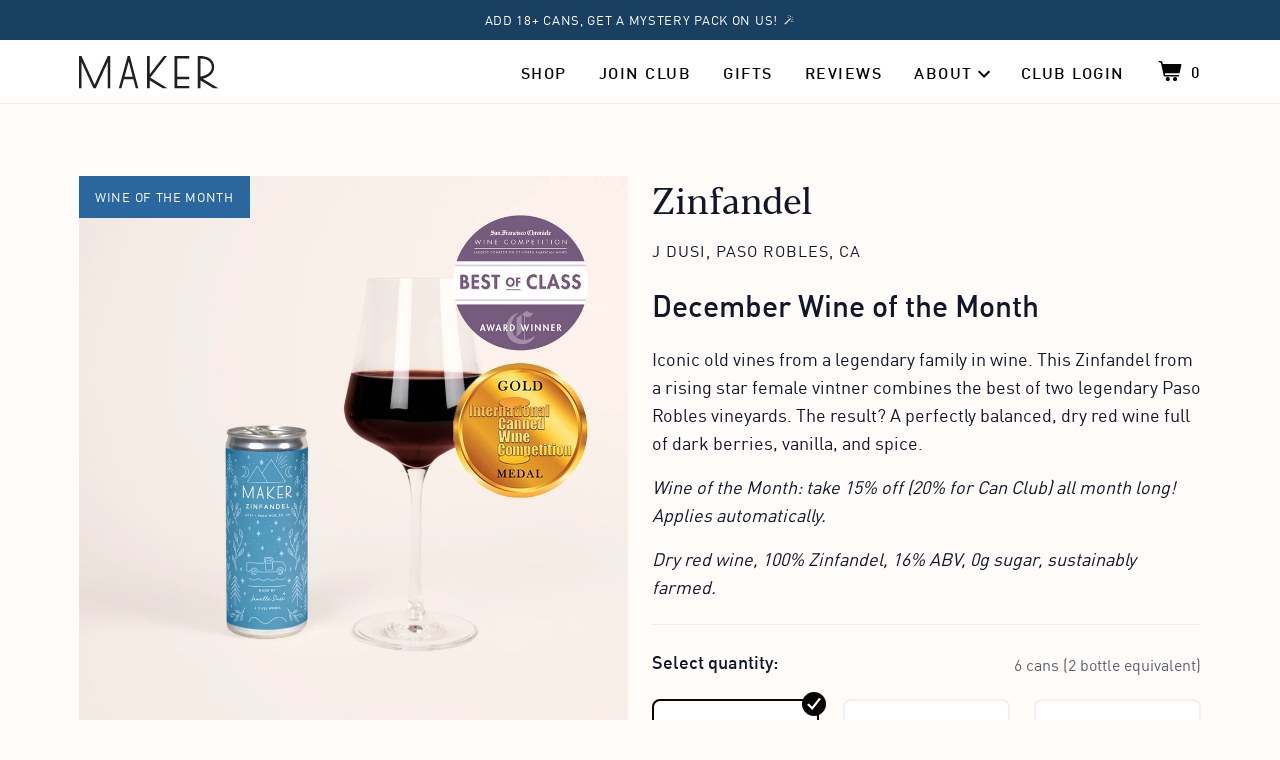

--- FILE ---
content_type: text/html; charset=UTF-8
request_url: https://www.makerwine.com/products/jdusi-zinfandel/
body_size: 21583
content:
<!DOCTYPE html><html lang="en"><head><meta charSet="utf-8"/><meta http-equiv="x-ua-compatible" content="ie=edge"/><meta name="viewport" content="width=device-width, initial-scale=1, shrink-to-fit=no"/><meta name="generator" content="Gatsby 4.25.7"/><meta data-react-helmet="true" name="title" content="Zinfandel | Maker Wine"/><meta data-react-helmet="true" name="description" content="This Old Vine Zin captures the best of Paso Robles. It&#x27;s a perfectly balanced wine full of dark berries, vanilla, and spice."/><meta data-react-helmet="true" property="og:title" content="Zinfandel | Maker Wine"/><meta data-react-helmet="true" property="og:description" content="This Old Vine Zin captures the best of Paso Robles. It&#x27;s a perfectly balanced wine full of dark berries, vanilla, and spice."/><meta data-react-helmet="true" property="og:type" content="website"/><meta data-react-helmet="true" property="og:image" content="https://images.ctfassets.net/v6j29v1zurjq/4vRUd1JL06S1HSaIrU3eEq/04242a5246f29e681c89965edaf6bc41/maker-can-glass-2021-zin.jpg?w=750&amp;h=750&amp;fl=progressive&amp;q=90&amp;fm=jpg"/><meta data-react-helmet="true" property="og:url" content="https://www.makerwine.com/products/jdusi-zinfandel/"/><meta data-react-helmet="true" name="twitter:card" content="summary"/><meta data-react-helmet="true" name="twitter:title" content="Zinfandel | Maker Wine"/><meta data-react-helmet="true" name="twitter:description" content="This Old Vine Zin captures the best of Paso Robles. It&#x27;s a perfectly balanced wine full of dark berries, vanilla, and spice."/><meta data-react-helmet="true" name="twitter:url" content="https://www.makerwine.com/products/jdusi-zinfandel/"/><style data-href="/styles.4de3bca4d33e39fd41f0.css" data-identity="gatsby-global-css">@font-face{font-display:swap;font-family:FF DIN Pro;font-weight:400;src:url(/static/39F35E_0_0-a96c1969ef8a53825b3ef0397817f03e.woff2) format("woff2"),url(/static/39F35E_0_0-674d9ef58802a9dc5918e59f6cf41d05.woff) format("woff")}@font-face{font-display:swap;font-family:FF DIN Pro;font-weight:700;src:url(/static/39F35E_1_0-da1feda2c98d3af035949ecdf834d70e.woff2) format("woff2"),url(/static/39F35E_1_0-5134c7833e321eb9bff4e56a4f56142b.woff) format("woff")}@font-face{font-display:swap;font-family:Blacker Pro;font-style:italic;font-weight:400;src:url(/static/Blacker-Pro-Text-Light-Italic-3f0f94924acb6808fa370d1f2aff1e4d.woff2) format("woff2"),url(/static/Blacker-Pro-Text-Light-Italic-cfec3a15429c5b0654823431139c06c5.woff) format("woff")}@font-face{font-display:swap;font-family:Blacker Pro;font-weight:400;src:url(/static/Blacker-Pro-Text-Light-0fc0f64e996eff94e191912b14403f21.woff2) format("woff2"),url(/static/Blacker-Pro-Text-Light-222250d98c647152bd52ad2e5617d125.woff) format("woff")}@font-face{font-display:swap;font-family:Blacker Pro;font-weight:500;src:url(/static/Blacker-Pro-Text-Book-d6ecdde753eb6fd2d19e57a099edf977.woff2) format("woff2"),url(/static/Blacker-Pro-Text-Book-07bb95f2a67b73ea96794de95a279649.woff) format("woff")}@font-face{font-display:swap;font-family:Blacker Pro;font-style:italic;font-weight:500;src:url(/static/Blacker-Pro-Text-Book-Italic-46249c9649f92e5dc5060ac90b46645c.woff2) format("woff2"),url(/static/Blacker-Pro-Text-Book-Italic-49c5b42115111332a882d9b5f09f6aa0.woff) format("woff")}@font-face{font-display:swap;font-family:Blacker Pro;font-weight:700;src:url(/static/Blacker-Pro-Text-Regular-997dd580058513c52078920dd787be84.woff2) format("woff2"),url(/static/Blacker-Pro-Text-Regular-07cfdd9b0d2745ba54ec6d3f747b870e.woff) format("woff")}@font-face{font-display:swap;font-family:Blacker Pro;font-style:italic;font-weight:700;src:url(/static/Blacker-Pro-Text-Italic-103f96e69965a268eeb434229b853249.woff2) format("woff2"),url(/static/Blacker-Pro-Text-Italic-98824d2bd9cf4e432deec2de60434e10.woff) format("woff")}.carousel .control-arrow,.carousel.carousel-slider .control-arrow{background:none;border:0;cursor:pointer;filter:alpha(opacity=40);font-size:32px;opacity:.4;position:absolute;top:20px;transition:all .25s ease-in;z-index:2}.carousel .control-arrow:focus,.carousel .control-arrow:hover{filter:alpha(opacity=100);opacity:1}.carousel .control-arrow:before,.carousel.carousel-slider .control-arrow:before{border-bottom:8px solid transparent;border-top:8px solid transparent;content:"";display:inline-block;margin:0 5px}.carousel .control-disabled.control-arrow{cursor:inherit;display:none;filter:alpha(opacity=0);opacity:0}.carousel .control-prev.control-arrow{left:0}.carousel .control-prev.control-arrow:before{border-right:8px solid #fff}.carousel .control-next.control-arrow{right:0}.carousel .control-next.control-arrow:before{border-left:8px solid #fff}.carousel-root{outline:none}.carousel{position:relative;width:100%}.carousel *{box-sizing:border-box}.carousel img{display:inline-block;pointer-events:none;width:100%}.carousel .carousel{position:relative}.carousel .control-arrow{background:none;border:0;font-size:18px;margin-top:-13px;outline:0;top:50%}.carousel .thumbs-wrapper{margin:20px;overflow:hidden}.carousel .thumbs{list-style:none;position:relative;-webkit-transform:translateZ(0);transform:translateZ(0);transition:all .15s ease-in;white-space:nowrap}.carousel .thumb{border:3px solid #fff;display:inline-block;margin-right:6px;overflow:hidden;padding:2px;transition:border .15s ease-in;white-space:nowrap}.carousel .thumb:focus{border:3px solid #ccc;outline:none}.carousel .thumb.selected,.carousel .thumb:hover{border:3px solid #333}.carousel .thumb img{vertical-align:top}.carousel.carousel-slider{margin:0;overflow:hidden;position:relative}.carousel.carousel-slider .control-arrow{bottom:0;color:#fff;font-size:26px;margin-top:0;padding:5px;top:0}.carousel.carousel-slider .control-arrow:hover{background:rgba(0,0,0,.2)}.carousel .slider-wrapper{margin:auto;overflow:hidden;transition:height .15s ease-in;width:100%}.carousel .slider-wrapper.axis-horizontal .slider{-ms-box-orient:horizontal;display:-moz-flex;display:flex}.carousel .slider-wrapper.axis-horizontal .slider .slide{flex-direction:column;flex-flow:column}.carousel .slider-wrapper.axis-vertical{-ms-box-orient:horizontal;display:-moz-flex;display:flex}.carousel .slider-wrapper.axis-vertical .slider{flex-direction:column}.carousel .slider{list-style:none;margin:0;padding:0;position:relative;width:100%}.carousel .slider.animated{transition:all .35s ease-in-out}.carousel .slide{margin:0;min-width:100%;position:relative;text-align:center}.carousel .slide img{border:0;vertical-align:top;width:100%}.carousel .slide iframe{border:0;display:inline-block;margin:0 40px 40px;width:calc(100% - 80px)}.carousel .slide .legend{background:#000;border-radius:10px;bottom:40px;color:#fff;font-size:12px;left:50%;margin-left:-45%;opacity:.25;padding:10px;position:absolute;text-align:center;transition:all .5s ease-in-out;transition:opacity .35s ease-in-out;width:90%}.carousel .control-dots{bottom:0;margin:10px 0;padding:0;position:absolute;text-align:center;width:100%;z-index:1}@media (min-width:960px){.carousel .control-dots{bottom:0}}.carousel .control-dots .dot{background:#fff;border-radius:50%;box-shadow:1px 1px 2px rgba(0,0,0,.9);cursor:pointer;display:inline-block;filter:alpha(opacity=30);height:8px;margin:0 8px;opacity:.3;transition:opacity .25s ease-in;width:8px}.carousel .control-dots .dot.selected,.carousel .control-dots .dot:hover{filter:alpha(opacity=100);opacity:1}.carousel .carousel-status{color:#fff;font-size:10px;padding:5px;position:absolute;right:0;text-shadow:1px 1px 1px rgba(0,0,0,.9);top:0}.carousel:hover .slide .legend{opacity:1}</style><style>.gatsby-image-wrapper{position:relative;overflow:hidden}.gatsby-image-wrapper picture.object-fit-polyfill{position:static!important}.gatsby-image-wrapper img{bottom:0;height:100%;left:0;margin:0;max-width:none;padding:0;position:absolute;right:0;top:0;width:100%;object-fit:cover}.gatsby-image-wrapper [data-main-image]{opacity:0;transform:translateZ(0);transition:opacity .25s linear;will-change:opacity}.gatsby-image-wrapper-constrained{display:inline-block;vertical-align:top}</style><noscript><style>.gatsby-image-wrapper noscript [data-main-image]{opacity:1!important}.gatsby-image-wrapper [data-placeholder-image]{opacity:0!important}</style></noscript><script type="module">const e="undefined"!=typeof HTMLImageElement&&"loading"in HTMLImageElement.prototype;e&&document.body.addEventListener("load",(function(e){const t=e.target;if(void 0===t.dataset.mainImage)return;if(void 0===t.dataset.gatsbyImageSsr)return;let a=null,n=t;for(;null===a&&n;)void 0!==n.parentNode.dataset.gatsbyImageWrapper&&(a=n.parentNode),n=n.parentNode;const o=a.querySelector("[data-placeholder-image]"),r=new Image;r.src=t.currentSrc,r.decode().catch((()=>{})).then((()=>{t.style.opacity=1,o&&(o.style.opacity=0,o.style.transition="opacity 500ms linear")}))}),!0);</script><title data-react-helmet="true">Zinfandel | Maker Wine</title><link data-react-helmet="true" rel="icon" href="/favicon.ico"/><link data-react-helmet="true" rel="apple-touch-icon" sizes="180x180" href="/apple-touch-icon.png"/><link data-react-helmet="true" rel="icon" type="image/png" sizes="32x32" href="/favicon-32x32.png"/><link data-react-helmet="true" rel="icon" type="image/png" sizes="16x16" href="/favicon-16x16.png"/><link data-react-helmet="true" rel="mask-icon" href="/safari-pinned-tab.svg" color="#193f61"/><link data-react-helmet="true" rel="canonical" href="https://www.makerwine.com/products/jdusi-zinfandel/"/><script data-react-helmet="true" type="application/ld+json">{"@context":"https://schema.org/","@type":"Product","name":"Zinfandel","image":"https://images.ctfassets.net/v6j29v1zurjq/4vRUd1JL06S1HSaIrU3eEq/04242a5246f29e681c89965edaf6bc41/maker-can-glass-2021-zin.jpg?w=750&h=750&fl=progressive&q=90&fm=jpg","description":"This Old Vine Zin captures the best of Paso Robles. It's a perfectly balanced wine full of dark berries, vanilla, and spice.","sku":"jdusi-zinfandel-6","gtin14":"860008436559","offers":{"@type":"Offer","availability":"InStock","itemCondition":"NewCondition","price":"78.00","priceCurrency":"USD","priceValidUntil":"2027-01-23"},"brand":{"@type":"Brand","name":"Maker"}}</script><script data-react-helmet="true" type="text/javascript" src="https://api.goaffpro.com/loader.js?shop=g0eyy36g4b" async=""></script><link rel="sitemap" type="application/xml" href="/sitemap/sitemap-index.xml"/><link rel="alternate" type="application/rss+xml" title="Google Merchant RSS feed" href="https://www.makerwine.com/products.rss"/><script src="https://js.sentry-cdn.com/3e7f67d6c7b543af8cd74abe5007ddad.min.js" crossorigin="anonymous"></script><script>!function(){window.onChordLoaded=t=>{try{let e=window.chord,o="initialize"in window.chord&&window.chord.initialize,r="queue"in e&&e.queue;if(o)return;if(window.chord=t,window.chord.initialize=!0,!r)return;r.forEach((([t,...e])=>{const o=window.chord[t];o&&"function"==typeof o&&o(...e)}));const n=window.chord.user;window.chord.user=(...t)=>{const e=n(...t);return e.id=()=>e.userId,e}}catch(t){console.error("Could not initialize Chord CDP",t)}},window.chord=window.chord||[];const{chord:t}=window;if(t.initalize)return;if(t.invoked)return;t.invoked=!0,t.methods=["identify","page","track","ready"],t.queue=[],t.factory=e=>(...o)=>{try{return o.unshift(e),t.queue.push(o),t}catch(e){return console.error("Could not track events from queue",e),t}};for(let e=0;e<t.methods.length;e++){const o=t.methods[e];t[o]=t.factory(o)}const e=document.createElement("script");e.type="text/javascript",e.async=!0,e.src="https://production.cdp.ingest.chord.co/p.js",e.setAttribute("data-debug","false"),e.setAttribute("data-init-only","true"),e.setAttribute("data-onload","onChordLoaded"),e.setAttribute("data-write-key","uF5PJEVC1gmfchNf9B5W9xKv1K5HZ6Z6:IP9xFpdQ8RgQrJA9iNmbtfk84XLCWcei");const o=document.getElementsByTagName("script")[0];o?.parentNode?.insertBefore(e,o)}();</script></head><body><script>(function() { try {
  var mode = localStorage.getItem('theme-ui-color-mode');
  if (!mode) return
  document.documentElement.classList.add('theme-ui-' + mode);
} catch (e) {} })();</script><div id="___gatsby"><style data-emotion="css-global 1f57yaq">html{--theme-ui-colors-brandPrimary:#193F61;--theme-ui-colors-brandPrimaryDark:#0C3254;--theme-ui-colors-brandSecondary:#2A679E;--theme-ui-colors-brandTertiary:#F05C5C;--theme-ui-colors-brandTertiaryDark:#D35252;--theme-ui-colors-backgroundLight:#FFFCFA;--theme-ui-colors-backgroundMedium:#FFF8F3;--theme-ui-colors-backgroundDark:#F7ECE5;--theme-ui-colors-backgroundBright:#FFF2E9;--theme-ui-colors-backgroundWhite:#FFFFFF;--theme-ui-colors-backgroundSuccess:#D9EAD3;--theme-ui-colors-backgroundBridal:#FFF1E9;--theme-ui-colors-backgroundBridalDark:#FFEBDE;--theme-ui-colors-backgroundHolidayBlue:#E4F5FF;--theme-ui-colors-backgroundHomepageHero:#CAE9F8;--theme-ui-colors-backgroundPill:#EEF7FF;--theme-ui-colors-backgroundVirtualEventsHero:#F6F6F5;--theme-ui-colors-black:#060606;--theme-ui-colors-white:#FFFFFF;--theme-ui-colors-greyLight:#F0F0F1;--theme-ui-colors-greyMedium:#D0D3D8;--theme-ui-colors-greyDark:#5F626C;--theme-ui-colors-error:#DD0000;--theme-ui-colors-success:#264F13;--theme-ui-colors-text:#11172B;--theme-ui-colors-background:#FFFCFA;color:var(--theme-ui-colors-text);background-color:var(--theme-ui-colors-background);}</style><style data-emotion="css-global 187uzy1">*{box-sizing:border-box;}html{font-family:FF DIN Pro,Arial,system-ui,sans-serif;font-size:18px;letter-spacing:0;line-height:28px;min-width:320px;-webkit-font-smoothing:antialiased;}@media screen and (min-width: 40em){html{font-size:20px;line-height:32px;}}html a{color:var(--theme-ui-colors-brandPrimary);}html body.layout-locked{overflow-y:hidden;}body{margin:0;}</style><div style="outline:none" tabindex="-1" id="gatsby-focus-wrapper"><style data-emotion="css vurnku">.css-vurnku{box-sizing:border-box;margin:0;min-width:0;}</style><div class="css-vurnku"><style data-emotion="css 2s106o">.css-2s106o{box-sizing:border-box;margin:0;min-width:0;position:-webkit-sticky;position:sticky;top:0;z-index:100;}</style><header role="banner" class="css-2s106o"><style data-emotion="css hgjaxg">.css-hgjaxg{box-sizing:border-box;margin:0;min-width:0;}.css-hgjaxg a{background:#FFFCFA;box-shadow:0px 5px 15px 0px rgba(0, 0, 0, 0.2);font-size:16px;font-weight:bold;height:56px;left:0;padding:8px 24px;position:absolute;-webkit-transform:translateY(-500px);-moz-transform:translateY(-500px);-ms-transform:translateY(-500px);transform:translateY(-500px);z-index:1000;}.css-hgjaxg a:focus{-webkit-transform:translateY(0px);-moz-transform:translateY(0px);-ms-transform:translateY(0px);transform:translateY(0px);}</style><div class="css-hgjaxg"><a href="#main">Skip to main content</a></div><style data-emotion="css 19g1fpc">.css-19g1fpc{box-sizing:border-box;margin:0;min-width:0;background-color:var(--theme-ui-colors-brandPrimary);}</style><div class="css-19g1fpc"><style data-emotion="css vf1a10">.css-vf1a10{opacity:0;}.css-vf1a10 p,.css-vf1a10 a{-webkit-align-items:center;-webkit-box-align:center;-ms-flex-align:center;align-items:center;color:var(--theme-ui-colors-white);display:-webkit-box;display:-webkit-flex;display:-ms-flexbox;display:flex;-webkit-box-pack:center;-ms-flex-pack:center;-webkit-justify-content:center;justify-content:center;min-height:40px;margin:0;width:100%;}.css-vf1a10 a{-webkit-text-decoration:none;text-decoration:none;}.css-vf1a10 a:focus,.css-vf1a10 a:hover{-webkit-text-decoration:underline;text-decoration:underline;}</style><style data-emotion="css 107a29b">.css-107a29b{box-sizing:border-box;margin:0;min-width:0;font-family:FF DIN Pro,Arial,system-ui,sans-serif;font-size:13px;letter-spacing:0.7px;line-height:18px;text-transform:uppercase;opacity:0;}.css-107a29b p,.css-107a29b a{-webkit-align-items:center;-webkit-box-align:center;-ms-flex-align:center;align-items:center;color:var(--theme-ui-colors-white);display:-webkit-box;display:-webkit-flex;display:-ms-flexbox;display:flex;-webkit-box-pack:center;-ms-flex-pack:center;-webkit-justify-content:center;justify-content:center;min-height:40px;margin:0;width:100%;}.css-107a29b a{-webkit-text-decoration:none;text-decoration:none;}.css-107a29b a:focus,.css-107a29b a:hover{-webkit-text-decoration:underline;text-decoration:underline;}</style><div class="css-107a29b"><p><a href="https://www.makerwine.com/shop/" title="Free mystery pack">Add 18+ cans, get a mystery pack on us! 🪄</a></p></div></div><style data-emotion="css 16oikpj">.css-16oikpj{border-bottom:1px solid;border-bottom-color:var(--theme-ui-colors-greyLight);height:64px;overflow:visible;position:relative;z-index:1;}</style><style data-emotion="css 1ijd26l">.css-1ijd26l{box-sizing:border-box;margin:0;min-width:0;background-color:var(--theme-ui-colors-white);border-bottom:1px solid;border-bottom-color:var(--theme-ui-colors-greyLight);height:64px;overflow:visible;position:relative;z-index:1;}</style><nav role="navigation" aria-label="Main menu" class="css-1ijd26l"><style data-emotion="css 100yedb">.css-100yedb{height:100%;overflow:visible;}</style><style data-emotion="css cgxcpz">.css-cgxcpz{box-sizing:border-box;margin:0;min-width:0;width:100%;max-width:container;margin-left:auto;margin-right:auto;margin:0 auto;max-width:1170px;padding:0 16px;width:100%;height:100%;overflow:visible;}@media screen and (min-width: 40em){.css-cgxcpz{padding:0 24px;}}</style><div class="css-cgxcpz"><style data-emotion="css erysfr">.css-erysfr{-webkit-align-items:center;-webkit-box-align:center;-ms-flex-align:center;align-items:center;color:inherit;height:100%;-webkit-box-pack:justify;-webkit-justify-content:space-between;justify-content:space-between;width:100%;}</style><style data-emotion="css 41pe79">.css-41pe79{box-sizing:border-box;margin:0;min-width:0;display:-webkit-box;display:-webkit-flex;display:-ms-flexbox;display:flex;-webkit-align-items:center;-webkit-box-align:center;-ms-flex-align:center;align-items:center;color:inherit;height:100%;-webkit-box-pack:justify;-webkit-justify-content:space-between;justify-content:space-between;width:100%;}</style><div class="css-41pe79"><style data-emotion="css 1885sag">.css-1885sag{-webkit-align-items:center;-webkit-box-align:center;-ms-flex-align:center;align-items:center;cursor:pointer;display:-webkit-box;display:-webkit-flex;display:-ms-flexbox;display:flex;height:100%;margin-left:-16px;padding:16px;width:75px;}@media screen and (min-width: 52em){.css-1885sag{display:none;}}</style><style data-emotion="css 1rwv54y">.css-1rwv54y{box-sizing:border-box;margin:0;min-width:0;-webkit-appearance:none;-moz-appearance:none;-ms-appearance:none;appearance:none;display:inline-block;text-align:center;line-height:inherit;-webkit-text-decoration:none;text-decoration:none;font-size:inherit;padding-left:24px;padding-right:24px;padding-top:16px;padding-bottom:16px;color:var(--theme-ui-colors-white);background-color:primary;border:0;border-radius:4px;-webkit-appearance:none;-moz-appearance:none;-ms-appearance:none;appearance:none;background-color:transparent;border:0;border-radius:0;color:var(--theme-ui-colors-black);cursor:pointer;font-family:FF DIN Pro,Arial,system-ui,sans-serif;padding:0;-webkit-align-items:center;-webkit-box-align:center;-ms-flex-align:center;align-items:center;cursor:pointer;display:-webkit-box;display:-webkit-flex;display:-ms-flexbox;display:flex;height:100%;margin-left:-16px;padding:16px;width:75px;}.css-1rwv54y:focus:not(:focus-visible){outline:none;}@media screen and (min-width: 52em){.css-1rwv54y{display:none;}}</style><button class="css-1rwv54y"><style data-emotion="css 1hsf1gk">.css-1hsf1gk{height:auto;width:22px;}</style><svg class="css-1hsf1gk" height="100px" width="100px" fill="currentColor" viewBox="0 0 96 96" x="0px" y="0px"><title>Artboard 9</title><g><path d="M96,18a6,6,0,0,1-6,6H6A6,6,0,0,1,6,12H90A6,6,0,0,1,96,18ZM90,42H6A6,6,0,0,0,6,54H90a6,6,0,0,0,0-12Zm0,30H6A6,6,0,0,0,6,84H90a6,6,0,0,0,0-12Z"></path></g></svg></button><style data-emotion="css k11cax">.css-k11cax{border-radius:4px;-webkit-flex-shrink:0;-ms-flex-negative:0;flex-shrink:0;margin-left:-8px;margin-right:-8px;padding-top:3px;padding-left:8px;padding-right:8px;-webkit-text-decoration:none;text-decoration:none;}@media screen and (min-width: 40em){.css-k11cax{padding-top:2px;}}.css-k11cax svg{height:auto;width:140px;}</style><a class="css-k11cax" href="/"><style data-emotion="css 13xhtad">.css-13xhtad{-webkit-align-items:center;-webkit-box-align:center;-ms-flex-align:center;align-items:center;}</style><style data-emotion="css ykwscm">.css-ykwscm{box-sizing:border-box;margin:0;min-width:0;display:-webkit-box;display:-webkit-flex;display:-ms-flexbox;display:flex;-webkit-align-items:center;-webkit-box-align:center;-ms-flex-align:center;align-items:center;}</style><div class="css-ykwscm"><svg class="navigation__logo" height="41" viewBox="0 0 177 41" width="177" role="img"><title>Maker Wine logo</title><g fill="#231f20" fill-rule="evenodd"><path d="M33.9,5.2c-4.9,10.5-12.1,26-14.2,30.6L3.1,0H0v40.2h3.2V7.7l15.1,32.4h2.9L36.2,7.7v32.4h3.2V0h-3.1L33.9,5.2
			z"></path><path d="M91.2,27.6c-0.4-0.2-0.7-0.4-1.1-0.7l17.6-22.3c0.9-1.1,2.8-3.6,2.8-3.6l0.8-1.1h-3.9L89.3,22.9V0h-3.2v40.2
			h3.2v-10l16.7,10h5.9l-2.1-1.3C109.8,38.8,97.3,31.2,91.2,27.6"></path><path d="M67.9,25.8H57.6l5.3-19L67.9,25.8z M65.7,5.3c-0.4-1.6-0.8-3.2-1.3-4.8L64.3,0h-2.8L50.3,40.2h3.3L56.7,29
			h12.1l3,11.2H75l-0.2-0.8C71.7,28,68.7,16.6,65.7,5.3z"></path><path d="M158.6,24.2c-1.5,0.5-3,1-4.7,1.3c-0.1,0-0.2,0-0.3,0V3.2c5.1-0.1,9.6,1.4,12,4.2c2.5,2.8,3,7.4,1.2,10.8
			C165.4,20.7,162.6,22.8,158.6,24.2z M156.5,28.3c7.5-1.8,11-5.5,12.4-7.6c2.6-3.9,2.7-9.4,0.3-13.6c-1.8-3.1-5.2-5.4-9.7-6.4
			c-2-0.5-4.1-0.7-6-0.7l-3.2,0v1.4c0,0.1,0,0.2,0,0.3v38.5h3.2v-9.9l16.5,9.8l0.3,0.1h6.2L156.5,28.3z"></path><path d="M120.9,40.2h18.4v-2.9l-15.1,0V29l15.1,0v-3.2l-15.1,0V3.2l15.1,0V0l-18.4,0L120.9,40.2z"></path></g></svg><style data-emotion="css kek3bb">.css-kek3bb{clip:rect(0 0 0 0);-webkit-clip-path:inset(50%);clip-path:inset(50%);height:1px;overflow:hidden;position:absolute;white-space:nowrap;width:1px;}</style><style data-emotion="css 139clkp">.css-139clkp{box-sizing:border-box;margin:0;min-width:0;clip:rect(0 0 0 0);-webkit-clip-path:inset(50%);clip-path:inset(50%);height:1px;overflow:hidden;position:absolute;white-space:nowrap;width:1px;}</style><div class="css-139clkp"><p class="css-vurnku">Home</p></div></div></a><style data-emotion="css 1p8whb9">@media screen and (min-width: 52em){.css-1p8whb9{-webkit-align-items:center;-webkit-box-align:center;-ms-flex-align:center;align-items:center;}}</style><style data-emotion="css 1yh2jf">.css-1yh2jf{box-sizing:border-box;margin:0;min-width:0;display:-webkit-box;display:-webkit-flex;display:-ms-flexbox;display:flex;}@media screen and (min-width: 52em){.css-1yh2jf{-webkit-align-items:center;-webkit-box-align:center;-ms-flex-align:center;align-items:center;}}</style><div class="css-1yh2jf"><style data-emotion="css dp1fz0">.css-dp1fz0{background-color:var(--theme-ui-colors-brandPrimary);bottom:0;display:none;left:0;overflow-y:scroll;padding:32px;position:fixed;top:104px;width:100%;z-index:100;}@media screen and (min-width: 52em){.css-dp1fz0{background-color:transparent;bottom:auto;display:-webkit-box;display:-webkit-flex;display:-ms-flexbox;display:flex;height:64px;left:auto;overflow-y:visible;padding:0;position:static;top:auto;width:auto;z-index:0;}}</style><style data-emotion="css 11zx3y5">.css-11zx3y5{box-sizing:border-box;margin:0;min-width:0;display:-webkit-box;display:-webkit-flex;display:-ms-flexbox;display:flex;background-color:var(--theme-ui-colors-brandPrimary);bottom:0;display:none;left:0;overflow-y:scroll;padding:32px;position:fixed;top:104px;width:100%;z-index:100;}@media screen and (min-width: 52em){.css-11zx3y5{background-color:transparent;bottom:auto;display:-webkit-box;display:-webkit-flex;display:-ms-flexbox;display:flex;height:64px;left:auto;overflow-y:visible;padding:0;position:static;top:auto;width:auto;z-index:0;}}</style><ul class="css-11zx3y5"><style data-emotion="css adj6rh">.css-adj6rh{display:block;position:relative;}@media screen and (min-width: 52em){.css-adj6rh:hover svg{color:var(--theme-ui-colors-brandTertiary);}}</style><style data-emotion="css 104vwrw">.css-104vwrw{box-sizing:border-box;margin:0;min-width:0;display:block;position:relative;}@media screen and (min-width: 52em){.css-104vwrw:hover svg{color:var(--theme-ui-colors-brandTertiary);}}</style><li class="css-104vwrw"><style data-emotion="css fltzzh">.css-fltzzh{font-family:FF DIN Pro,Arial,system-ui,sans-serif;font-size:16px;font-weight:700;letter-spacing:1.5px;border-bottom:1px solid;border-bottom-color:var(--theme-ui-colors-white);color:var(--theme-ui-colors-white);cursor:pointer;display:block;padding:30px 0 28px;position:relative;text-align:center;-webkit-text-decoration:none;text-decoration:none;text-transform:uppercase;}@media screen and (min-width: 52em){.css-fltzzh{border-bottom:0px;color:var(--theme-ui-colors-black);line-height:64px;padding:0 12px;}}@media screen and (min-width: 64em){.css-fltzzh{padding:0 16px;}}@media screen and (min-width: 52em){.css-fltzzh:hover{color:var(--theme-ui-colors-brandTertiary);}}@media only screen and (min-width: 832px) and (max-width: 900px){.css-fltzzh{font-size:14px;padding-left:10px;}}</style><a class="css-fltzzh" href="/shop/">Shop</a></li><li class="css-104vwrw"><a class="css-fltzzh" href="/can-club/">Join Club</a></li><li class="css-104vwrw"><a class="css-fltzzh" href="/wine-gifts/">Gifts</a></li><li class="css-104vwrw"><a class="css-fltzzh" href="/reviews/">Reviews</a></li><li class="css-104vwrw"><div class="css-vurnku"><style data-emotion="css 2ikj1e">.css-2ikj1e{width:100%;}@media screen and (min-width: 52em){.css-2ikj1e{width:auto;}}</style><style data-emotion="css qxqysf">.css-qxqysf{box-sizing:border-box;margin:0;min-width:0;-webkit-appearance:none;-moz-appearance:none;-ms-appearance:none;appearance:none;display:inline-block;text-align:center;line-height:inherit;-webkit-text-decoration:none;text-decoration:none;font-size:inherit;padding-left:24px;padding-right:24px;padding-top:16px;padding-bottom:16px;color:var(--theme-ui-colors-white);background-color:primary;border:0;border-radius:4px;-webkit-appearance:none;-moz-appearance:none;-ms-appearance:none;appearance:none;background-color:transparent;border:0;border-radius:0;color:var(--theme-ui-colors-black);cursor:pointer;font-family:FF DIN Pro,Arial,system-ui,sans-serif;padding:0;width:100%;}.css-qxqysf:focus:not(:focus-visible){outline:none;}@media screen and (min-width: 52em){.css-qxqysf{width:auto;}}</style><button class="css-qxqysf"><style data-emotion="css hfmp3x">.css-hfmp3x{font-family:FF DIN Pro,Arial,system-ui,sans-serif;font-size:16px;font-weight:700;letter-spacing:1.5px;border-bottom:1px solid;border-bottom-color:var(--theme-ui-colors-white);color:var(--theme-ui-colors-white);cursor:pointer;display:block;padding:30px 0 28px;position:relative;text-align:center;-webkit-text-decoration:none;text-decoration:none;text-transform:uppercase;}@media screen and (min-width: 52em){.css-hfmp3x{border-bottom:0px;color:var(--theme-ui-colors-black);line-height:64px;padding:0 12px;padding-right:24px;}}@media screen and (min-width: 64em){.css-hfmp3x{padding:0 16px;padding-right:32px;}}@media screen and (min-width: 52em){.css-hfmp3x:hover{color:var(--theme-ui-colors-brandTertiary);}}@media only screen and (min-width: 832px) and (max-width: 900px){.css-hfmp3x{font-size:14px;padding-left:10px;}}@media screen and (min-width: 52em){*:hover>.css-hfmp3x{color:var(--theme-ui-colors-brandTertiary);}}</style><style data-emotion="css 17d4sv6">.css-17d4sv6{box-sizing:border-box;margin:0;min-width:0;font-family:FF DIN Pro,Arial,system-ui,sans-serif;font-size:16px;font-weight:700;letter-spacing:1.5px;border-bottom:1px solid;border-bottom-color:var(--theme-ui-colors-white);color:var(--theme-ui-colors-white);cursor:pointer;display:block;padding:30px 0 28px;position:relative;text-align:center;-webkit-text-decoration:none;text-decoration:none;text-transform:uppercase;}@media screen and (min-width: 52em){.css-17d4sv6{border-bottom:0px;color:var(--theme-ui-colors-black);line-height:64px;padding:0 12px;padding-right:24px;}}@media screen and (min-width: 64em){.css-17d4sv6{padding:0 16px;padding-right:32px;}}@media screen and (min-width: 52em){.css-17d4sv6:hover{color:var(--theme-ui-colors-brandTertiary);}}@media only screen and (min-width: 832px) and (max-width: 900px){.css-17d4sv6{font-size:14px;padding-left:10px;}}@media screen and (min-width: 52em){*:hover>.css-17d4sv6{color:var(--theme-ui-colors-brandTertiary);}}</style><p aria-hidden="true" class="css-17d4sv6">About<style data-emotion="css 5rb9hj">.css-5rb9hj{color:var(--theme-ui-colors-white);display:block;height:8px;pointer-events:none;position:absolute;right:5px;top:38px;-webkit-transform:none;-moz-transform:none;-ms-transform:none;transform:none;width:12px;}@media screen and (min-width: 52em){.css-5rb9hj{color:var(--theme-ui-colors-black);top:30px;-webkit-transform:none;-moz-transform:none;-ms-transform:none;transform:none;}}@media screen and (min-width: 64em){.css-5rb9hj{right:15px;}}</style><svg class="css-5rb9hj" width="12" height="8" viewBox="0 0 12 8"><path d="M10.59.59L6 5.17 1.41.59 0 2l6 6 6-6z" fill="currentColor"></path></svg></p><div class="css-139clkp"><p class="css-vurnku">About sub-navigation, contains 4 items, click to open.</p></div></button><style data-emotion="css m5ol06">.css-m5ol06{border-bottom:1px solid;border-bottom-color:var(--theme-ui-colors-white);display:none;list-style-type:none;margin:0;padding-left:0;padding-right:0;padding-top:16px;padding-bottom:16px;text-align:center;}@media screen and (min-width: 52em){.css-m5ol06{background-color:var(--theme-ui-colors-white);border-bottom:0;box-shadow:0px 5px 15px 0px rgba(0, 0, 0, 0.2);display:block;left:-9px;opacity:0;position:absolute;padding-top:8px;padding-bottom:8px;text-align:left;-webkit-transition:all .15s ease-in-out;transition:all .15s ease-in-out;top:100%;visibility:hidden;width:200px;}}*:hover>.css-m5ol06{opacity:1;visibility:visible;}</style><style data-emotion="css ggfklh">.css-ggfklh{box-sizing:border-box;margin:0;min-width:0;border-bottom:1px solid;border-bottom-color:var(--theme-ui-colors-white);display:none;list-style-type:none;margin:0;padding-left:0;padding-right:0;padding-top:16px;padding-bottom:16px;text-align:center;}@media screen and (min-width: 52em){.css-ggfklh{background-color:var(--theme-ui-colors-white);border-bottom:0;box-shadow:0px 5px 15px 0px rgba(0, 0, 0, 0.2);display:block;left:-9px;opacity:0;position:absolute;padding-top:8px;padding-bottom:8px;text-align:left;-webkit-transition:all .15s ease-in-out;transition:all .15s ease-in-out;top:100%;visibility:hidden;width:200px;}}*:hover>.css-ggfklh{opacity:1;visibility:visible;}</style><ul class="css-ggfklh"><style data-emotion="css utiqtr">@media screen and (min-width: 52em){.css-utiqtr{display:block;}}</style><style data-emotion="css h5ax1m">.css-h5ax1m{box-sizing:border-box;margin:0;min-width:0;}@media screen and (min-width: 52em){.css-h5ax1m{display:block;}}</style><li class="css-h5ax1m"><style data-emotion="css ecwtvx">.css-ecwtvx{color:var(--theme-ui-colors-white);cursor:pointer;display:block;font-family:FF DIN Pro,Arial,system-ui,sans-serif;font-size:16px;font-weight:regular;letter-spacing:.25px;padding-top:16px;padding-bottom:16px;text-align:center;-webkit-text-decoration:none;text-decoration:none;}@media screen and (min-width: 52em){.css-ecwtvx{color:var(--theme-ui-colors-black);font-size:18px;line-height:28px;padding-left:24px;padding-right:24px;padding-top:8px;padding-bottom:8px;text-align:left;}}@media screen and (min-width: 52em){.css-ecwtvx:hover{color:var(--theme-ui-colors-brandTertiary);}}</style><a class="css-ecwtvx" href="/about/">Our Story</a></li><li class="css-h5ax1m"><a class="css-ecwtvx" href="/blog/">Maker Stories</a></li><li class="css-h5ax1m"><a class="css-ecwtvx" href="/press-and-awards/">Press &amp; Awards</a></li><li class="css-h5ax1m"><a class="css-ecwtvx" href="/faq/">FAQ</a></li></ul></div></li><li class="css-104vwrw"><a class="css-fltzzh" href="/account/login/">Club Login</a></li></ul><style data-emotion="css n4mxhj">.css-n4mxhj{-webkit-align-items:center;-webkit-box-align:center;-ms-flex-align:center;align-items:center;cursor:pointer;display:-webkit-box;display:-webkit-flex;display:-ms-flexbox;display:flex;height:64px;margin-right:-16px;padding-left:16px;padding-right:16px;padding-top:0;padding-bottom:2px;width:75px;}@media screen and (min-width: 52em){.css-n4mxhj{width:auto;}}@media screen and (min-width: 52em){.css-n4mxhj:hover{color:var(--theme-ui-colors-brandTertiary);}}@media screen and (min-width: 52em){.css-n4mxhj:hover svg{color:var(--theme-ui-colors-brandTertiary);}}</style><style data-emotion="css 1py300f">.css-1py300f{box-sizing:border-box;margin:0;min-width:0;-webkit-appearance:none;-moz-appearance:none;-ms-appearance:none;appearance:none;display:inline-block;text-align:center;line-height:inherit;-webkit-text-decoration:none;text-decoration:none;font-size:inherit;padding-left:24px;padding-right:24px;padding-top:16px;padding-bottom:16px;color:var(--theme-ui-colors-white);background-color:primary;border:0;border-radius:4px;-webkit-appearance:none;-moz-appearance:none;-ms-appearance:none;appearance:none;background-color:transparent;border:0;border-radius:0;color:var(--theme-ui-colors-black);cursor:pointer;font-family:FF DIN Pro,Arial,system-ui,sans-serif;padding:0;-webkit-align-items:center;-webkit-box-align:center;-ms-flex-align:center;align-items:center;cursor:pointer;display:-webkit-box;display:-webkit-flex;display:-ms-flexbox;display:flex;height:64px;margin-right:-16px;padding-left:16px;padding-right:16px;padding-top:0;padding-bottom:2px;width:75px;}.css-1py300f:focus:not(:focus-visible){outline:none;}@media screen and (min-width: 52em){.css-1py300f{width:auto;}}@media screen and (min-width: 52em){.css-1py300f:hover{color:var(--theme-ui-colors-brandTertiary);}}@media screen and (min-width: 52em){.css-1py300f:hover svg{color:var(--theme-ui-colors-brandTertiary);}}</style><button class="css-1py300f"><style data-emotion="css rvfv4s">.css-rvfv4s{height:auto;width:26px;}</style><svg class="css-rvfv4s" height="100px" width="100px" fill="currentColor" viewBox="0 0 26.458333 26.458334" x="0px" y="0px"><path d="m2.4058989 273.45248c-.97173-.0296-1.13467 1.37821-.18189 1.57146l1.75534.38447c.92853 4.44188 1.94068 8.86566 2.92217 13.2964.0807.3633.40297.62177.7751.62166h13.9388601c1.07391.0159 1.07391-1.60327 0-1.5875h-13.3017301l-.35138-1.58699h14.3563801c.37214.0001.69439-.25837.7751-.62167l1.75793-7.93652c.10958-.49538-.26727-.96501-.77459-.96531-6.07305.00014-12.14606-.00013-18.2189501-.003l-.43147-2.04709c-.0643-.30552-.30172-.54494-.60664-.61185l-2.25709-.49403c-.0516-.0119-.10418-.0188-.15709-.0201zm8.5746601 16.40374c-1.1595301 0-2.1165401.95711-2.1165401 2.1167 0 1.15961.95701 2.11669 2.1165401 2.11669 1.15953 0 2.11653-.95708 2.11653-2.11669 0-1.15959-.957-2.1167-2.11653-2.1167zm7.40787 0c-1.15952 0-2.11653.95711-2.11653 2.1167 0 1.15961.95701 2.11669 2.11653 2.11669 1.15954 0 2.11654-.95708 2.11654-2.11669 0-1.15959-.957-2.1167-2.11654-2.1167z" transform="translate(0 -270.54165)"></path></svg><style data-emotion="css 1p1l2o4">.css-1p1l2o4{visibility:hidden;margin-left:8px;}</style><style data-emotion="css etxelw">.css-etxelw{box-sizing:border-box;margin:0;min-width:0;font-family:FF DIN Pro,Arial,system-ui,sans-serif;font-size:16px;font-weight:700;letter-spacing:1.5px;visibility:hidden;margin-left:8px;}</style><p aria-hidden="true" class="css-etxelw">0</p><div class="css-139clkp"><p class="css-vurnku">Shopping cart, contains undefined items, click to open.</p></div></button></div></div></div></nav></header><main role="main" id="main" class="css-vurnku"><style data-emotion="css 1g377j2">.css-1g377j2{box-sizing:border-box;margin:0;min-width:0;width:100%;max-width:container;margin-left:auto;margin-right:auto;margin:0 auto;max-width:1170px;padding:0 16px;width:100%;}@media screen and (min-width: 40em){.css-1g377j2{padding:0 24px;}}</style><div class="css-1g377j2"><style data-emotion="css zsyrx9">.css-zsyrx9{-webkit-column-gap:24px;column-gap:24px;}@media screen and (min-width: 40em){.css-zsyrx9{display:grid;grid-template-areas:'images text';grid-template-columns:repeat(2, 1fr);}}</style><style data-emotion="css 1d64p47">.css-1d64p47{box-sizing:border-box;margin:0;min-width:0;padding-bottom:56px;padding-top:0;-webkit-column-gap:24px;column-gap:24px;}@media screen and (min-width: 40em){.css-1d64p47{padding-bottom:72px;padding-top:56px;}}@media screen and (min-width: 64em){.css-1d64p47{padding-bottom:80px;padding-top:72px;}}@media screen and (min-width: 40em){.css-1d64p47{display:grid;grid-template-areas:'images text';grid-template-columns:repeat(2, 1fr);}}</style><div class="css-1d64p47"><style data-emotion="css 1ham0lc">.css-1ham0lc{display:block;position:relative;}@media screen and (min-width: 40em){.css-1ham0lc{display:none;grid-area:images;}}.css-1ham0lc .carousel-slider{overflow:visible;}.css-1ham0lc .slider-wrapper{overflow:visible;}</style><style data-emotion="css 1p8lbre">.css-1p8lbre{box-sizing:border-box;margin:0;min-width:0;margin-bottom:24px;margin-left:-16px;margin-right:-16px;display:block;position:relative;}@media screen and (min-width: 40em){.css-1p8lbre{display:none;grid-area:images;}}.css-1p8lbre .carousel-slider{overflow:visible;}.css-1p8lbre .slider-wrapper{overflow:visible;}</style><div class="css-1p8lbre"><style data-emotion="css 23v5wt">.css-23v5wt .carousel-root .carousel{overflow:hidden;}.css-23v5wt .carousel-root .carousel .slide{background:none;}.css-23v5wt .carousel-root .carousel .control-dots{display:-webkit-box;display:-webkit-flex;display:-ms-flexbox;display:flex;-webkit-flex-direction:row;-ms-flex-direction:row;flex-direction:row;-webkit-box-pack:center;-ms-flex-pack:center;-webkit-justify-content:center;justify-content:center;padding:0px;margin-bottom:12px;}.css-23v5wt .carousel-root .carousel .control-dots .dot{-webkit-appearance:none;-moz-appearance:none;-ms-appearance:none;appearance:none;background-color:transparent;box-shadow:none;border:0;color:transparent;cursor:pointer;display:inline-block;height:28px;margin:0 4px;opacity:1;overflow:hidden;padding:0;position:relative;width:28px;}.css-23v5wt .carousel-root .carousel .control-dots .dot:before{background-color:#FFFFFF;border:1px solid #D0D3D8;border-radius:50%;content:'';display:block;height:12px;left:6px;position:absolute;top:8px;-webkit-transition:'background-color 0.6s ease-in-out';transition:'background-color 0.6s ease-in-out';width:12px;}.css-23v5wt .carousel-root .carousel .control-dots .dot.selected:before{background-color:#193F61;border-color:#193F61;}</style><div class="css-23v5wt"><div class="carousel-root"><div class="carousel carousel-slider" style="width:100%"><ul class="control-dots"><li class="dot selected" value="0" role="button" tabindex="0" aria-label="slide item 1"></li><li class="dot" value="1" role="button" tabindex="0" aria-label="slide item 2"></li><li class="dot" value="2" role="button" tabindex="0" aria-label="slide item 3"></li><li class="dot" value="3" role="button" tabindex="0" aria-label="slide item 4"></li></ul><button type="button" aria-label="previous slide / item" class="control-arrow control-prev control-disabled"></button><div class="slider-wrapper axis-horizontal"><ul class="slider animated" style="-webkit-transform:translate3d(-100%,0,0);-ms-transform:translate3d(-100%,0,0);-o-transform:translate3d(-100%,0,0);transform:translate3d(-100%,0,0);-webkit-transition-duration:350ms;-moz-transition-duration:350ms;-o-transition-duration:350ms;transition-duration:350ms;-ms-transition-duration:350ms"><li class="slide"><div data-gatsby-image-wrapper="" class="gatsby-image-wrapper"><div aria-hidden="true" style="padding-top:100%"></div><div aria-hidden="true" data-placeholder-image="" style="opacity:1;transition:opacity 500ms linear"></div><picture><source type="image/webp" data-srcset="https://images.ctfassets.net/v6j29v1zurjq/4vRUd1JL06S1HSaIrU3eEq/04242a5246f29e681c89965edaf6bc41/maker-can-glass-2021-zin.jpg?w=750&amp;h=750&amp;q=90&amp;fm=webp 750w,https://images.ctfassets.net/v6j29v1zurjq/4vRUd1JL06S1HSaIrU3eEq/04242a5246f29e681c89965edaf6bc41/maker-can-glass-2021-zin.jpg?w=1000&amp;h=1000&amp;q=90&amp;fm=webp 1000w" sizes="100vw"/><img data-gatsby-image-ssr="" data-main-image="" style="opacity:0" sizes="100vw" decoding="async" loading="lazy" data-src="https://images.ctfassets.net/v6j29v1zurjq/4vRUd1JL06S1HSaIrU3eEq/04242a5246f29e681c89965edaf6bc41/maker-can-glass-2021-zin.jpg?w=750&amp;h=750&amp;fl=progressive&amp;q=90&amp;fm=jpg" data-srcset="https://images.ctfassets.net/v6j29v1zurjq/4vRUd1JL06S1HSaIrU3eEq/04242a5246f29e681c89965edaf6bc41/maker-can-glass-2021-zin.jpg?w=750&amp;h=750&amp;fl=progressive&amp;q=90&amp;fm=jpg 750w,https://images.ctfassets.net/v6j29v1zurjq/4vRUd1JL06S1HSaIrU3eEq/04242a5246f29e681c89965edaf6bc41/maker-can-glass-2021-zin.jpg?w=1000&amp;h=1000&amp;fl=progressive&amp;q=90&amp;fm=jpg 1000w" alt=""/></picture><noscript><picture><source type="image/webp" srcSet="https://images.ctfassets.net/v6j29v1zurjq/4vRUd1JL06S1HSaIrU3eEq/04242a5246f29e681c89965edaf6bc41/maker-can-glass-2021-zin.jpg?w=750&amp;h=750&amp;q=90&amp;fm=webp 750w,https://images.ctfassets.net/v6j29v1zurjq/4vRUd1JL06S1HSaIrU3eEq/04242a5246f29e681c89965edaf6bc41/maker-can-glass-2021-zin.jpg?w=1000&amp;h=1000&amp;q=90&amp;fm=webp 1000w" sizes="100vw"/><img data-gatsby-image-ssr="" data-main-image="" style="opacity:0" sizes="100vw" decoding="async" loading="lazy" src="https://images.ctfassets.net/v6j29v1zurjq/4vRUd1JL06S1HSaIrU3eEq/04242a5246f29e681c89965edaf6bc41/maker-can-glass-2021-zin.jpg?w=750&amp;h=750&amp;fl=progressive&amp;q=90&amp;fm=jpg" srcSet="https://images.ctfassets.net/v6j29v1zurjq/4vRUd1JL06S1HSaIrU3eEq/04242a5246f29e681c89965edaf6bc41/maker-can-glass-2021-zin.jpg?w=750&amp;h=750&amp;fl=progressive&amp;q=90&amp;fm=jpg 750w,https://images.ctfassets.net/v6j29v1zurjq/4vRUd1JL06S1HSaIrU3eEq/04242a5246f29e681c89965edaf6bc41/maker-can-glass-2021-zin.jpg?w=1000&amp;h=1000&amp;fl=progressive&amp;q=90&amp;fm=jpg 1000w" alt=""/></picture></noscript><script type="module">const t="undefined"!=typeof HTMLImageElement&&"loading"in HTMLImageElement.prototype;if(t){const t=document.querySelectorAll("img[data-main-image]");for(let e of t){e.dataset.src&&(e.setAttribute("src",e.dataset.src),e.removeAttribute("data-src")),e.dataset.srcset&&(e.setAttribute("srcset",e.dataset.srcset),e.removeAttribute("data-srcset"));const t=e.parentNode.querySelectorAll("source[data-srcset]");for(let e of t)e.setAttribute("srcset",e.dataset.srcset),e.removeAttribute("data-srcset");e.complete&&(e.style.opacity=1,e.parentNode.parentNode.querySelector("[data-placeholder-image]").style.opacity=0)}}</script></div></li><li class="slide selected previous"><div data-gatsby-image-wrapper="" class="gatsby-image-wrapper"><div aria-hidden="true" style="padding-top:100%"></div><div aria-hidden="true" data-placeholder-image="" style="opacity:1;transition:opacity 500ms linear"></div><picture><source type="image/webp" srcSet="https://images.ctfassets.net/v6j29v1zurjq/4vRUd1JL06S1HSaIrU3eEq/04242a5246f29e681c89965edaf6bc41/maker-can-glass-2021-zin.jpg?w=750&amp;h=750&amp;q=90&amp;fm=webp 750w,https://images.ctfassets.net/v6j29v1zurjq/4vRUd1JL06S1HSaIrU3eEq/04242a5246f29e681c89965edaf6bc41/maker-can-glass-2021-zin.jpg?w=1000&amp;h=1000&amp;q=90&amp;fm=webp 1000w" sizes="100vw"/><img data-gatsby-image-ssr="" data-main-image="" style="opacity:0" sizes="100vw" decoding="async" loading="eager" src="https://images.ctfassets.net/v6j29v1zurjq/4vRUd1JL06S1HSaIrU3eEq/04242a5246f29e681c89965edaf6bc41/maker-can-glass-2021-zin.jpg?w=750&amp;h=750&amp;fl=progressive&amp;q=90&amp;fm=jpg" srcSet="https://images.ctfassets.net/v6j29v1zurjq/4vRUd1JL06S1HSaIrU3eEq/04242a5246f29e681c89965edaf6bc41/maker-can-glass-2021-zin.jpg?w=750&amp;h=750&amp;fl=progressive&amp;q=90&amp;fm=jpg 750w,https://images.ctfassets.net/v6j29v1zurjq/4vRUd1JL06S1HSaIrU3eEq/04242a5246f29e681c89965edaf6bc41/maker-can-glass-2021-zin.jpg?w=1000&amp;h=1000&amp;fl=progressive&amp;q=90&amp;fm=jpg 1000w" alt=""/></picture><noscript><picture><source type="image/webp" srcSet="https://images.ctfassets.net/v6j29v1zurjq/4vRUd1JL06S1HSaIrU3eEq/04242a5246f29e681c89965edaf6bc41/maker-can-glass-2021-zin.jpg?w=750&amp;h=750&amp;q=90&amp;fm=webp 750w,https://images.ctfassets.net/v6j29v1zurjq/4vRUd1JL06S1HSaIrU3eEq/04242a5246f29e681c89965edaf6bc41/maker-can-glass-2021-zin.jpg?w=1000&amp;h=1000&amp;q=90&amp;fm=webp 1000w" sizes="100vw"/><img data-gatsby-image-ssr="" data-main-image="" style="opacity:0" sizes="100vw" decoding="async" loading="eager" src="https://images.ctfassets.net/v6j29v1zurjq/4vRUd1JL06S1HSaIrU3eEq/04242a5246f29e681c89965edaf6bc41/maker-can-glass-2021-zin.jpg?w=750&amp;h=750&amp;fl=progressive&amp;q=90&amp;fm=jpg" srcSet="https://images.ctfassets.net/v6j29v1zurjq/4vRUd1JL06S1HSaIrU3eEq/04242a5246f29e681c89965edaf6bc41/maker-can-glass-2021-zin.jpg?w=750&amp;h=750&amp;fl=progressive&amp;q=90&amp;fm=jpg 750w,https://images.ctfassets.net/v6j29v1zurjq/4vRUd1JL06S1HSaIrU3eEq/04242a5246f29e681c89965edaf6bc41/maker-can-glass-2021-zin.jpg?w=1000&amp;h=1000&amp;fl=progressive&amp;q=90&amp;fm=jpg 1000w" alt=""/></picture></noscript><script type="module">const t="undefined"!=typeof HTMLImageElement&&"loading"in HTMLImageElement.prototype;if(t){const t=document.querySelectorAll("img[data-main-image]");for(let e of t){e.dataset.src&&(e.setAttribute("src",e.dataset.src),e.removeAttribute("data-src")),e.dataset.srcset&&(e.setAttribute("srcset",e.dataset.srcset),e.removeAttribute("data-srcset"));const t=e.parentNode.querySelectorAll("source[data-srcset]");for(let e of t)e.setAttribute("srcset",e.dataset.srcset),e.removeAttribute("data-srcset");e.complete&&(e.style.opacity=1,e.parentNode.parentNode.querySelector("[data-placeholder-image]").style.opacity=0)}}</script></div></li><li class="slide"><div data-gatsby-image-wrapper="" class="gatsby-image-wrapper"><div aria-hidden="true" style="padding-top:100%"></div><div aria-hidden="true" data-placeholder-image="" style="opacity:1;transition:opacity 500ms linear"></div><picture><source type="image/webp" data-srcset="https://images.ctfassets.net/v6j29v1zurjq/2gKJjL8ISuh22kJpO61leM/7154b0ccbb2228256ba1ed779e7296b8/maker-6-pack-2021-zin-01.jpg?w=750&amp;h=750&amp;q=90&amp;fm=webp 750w,https://images.ctfassets.net/v6j29v1zurjq/2gKJjL8ISuh22kJpO61leM/7154b0ccbb2228256ba1ed779e7296b8/maker-6-pack-2021-zin-01.jpg?w=1000&amp;h=1000&amp;q=90&amp;fm=webp 1000w" sizes="100vw"/><img data-gatsby-image-ssr="" data-main-image="" style="opacity:0" sizes="100vw" decoding="async" loading="lazy" data-src="https://images.ctfassets.net/v6j29v1zurjq/2gKJjL8ISuh22kJpO61leM/7154b0ccbb2228256ba1ed779e7296b8/maker-6-pack-2021-zin-01.jpg?w=750&amp;h=750&amp;fl=progressive&amp;q=90&amp;fm=jpg" data-srcset="https://images.ctfassets.net/v6j29v1zurjq/2gKJjL8ISuh22kJpO61leM/7154b0ccbb2228256ba1ed779e7296b8/maker-6-pack-2021-zin-01.jpg?w=750&amp;h=750&amp;fl=progressive&amp;q=90&amp;fm=jpg 750w,https://images.ctfassets.net/v6j29v1zurjq/2gKJjL8ISuh22kJpO61leM/7154b0ccbb2228256ba1ed779e7296b8/maker-6-pack-2021-zin-01.jpg?w=1000&amp;h=1000&amp;fl=progressive&amp;q=90&amp;fm=jpg 1000w" alt="2023 J Dusi Zinfandel 6 pack of blue cans of wine
"/></picture><noscript><picture><source type="image/webp" srcSet="https://images.ctfassets.net/v6j29v1zurjq/2gKJjL8ISuh22kJpO61leM/7154b0ccbb2228256ba1ed779e7296b8/maker-6-pack-2021-zin-01.jpg?w=750&amp;h=750&amp;q=90&amp;fm=webp 750w,https://images.ctfassets.net/v6j29v1zurjq/2gKJjL8ISuh22kJpO61leM/7154b0ccbb2228256ba1ed779e7296b8/maker-6-pack-2021-zin-01.jpg?w=1000&amp;h=1000&amp;q=90&amp;fm=webp 1000w" sizes="100vw"/><img data-gatsby-image-ssr="" data-main-image="" style="opacity:0" sizes="100vw" decoding="async" loading="lazy" src="https://images.ctfassets.net/v6j29v1zurjq/2gKJjL8ISuh22kJpO61leM/7154b0ccbb2228256ba1ed779e7296b8/maker-6-pack-2021-zin-01.jpg?w=750&amp;h=750&amp;fl=progressive&amp;q=90&amp;fm=jpg" srcSet="https://images.ctfassets.net/v6j29v1zurjq/2gKJjL8ISuh22kJpO61leM/7154b0ccbb2228256ba1ed779e7296b8/maker-6-pack-2021-zin-01.jpg?w=750&amp;h=750&amp;fl=progressive&amp;q=90&amp;fm=jpg 750w,https://images.ctfassets.net/v6j29v1zurjq/2gKJjL8ISuh22kJpO61leM/7154b0ccbb2228256ba1ed779e7296b8/maker-6-pack-2021-zin-01.jpg?w=1000&amp;h=1000&amp;fl=progressive&amp;q=90&amp;fm=jpg 1000w" alt="2023 J Dusi Zinfandel 6 pack of blue cans of wine
"/></picture></noscript><script type="module">const t="undefined"!=typeof HTMLImageElement&&"loading"in HTMLImageElement.prototype;if(t){const t=document.querySelectorAll("img[data-main-image]");for(let e of t){e.dataset.src&&(e.setAttribute("src",e.dataset.src),e.removeAttribute("data-src")),e.dataset.srcset&&(e.setAttribute("srcset",e.dataset.srcset),e.removeAttribute("data-srcset"));const t=e.parentNode.querySelectorAll("source[data-srcset]");for(let e of t)e.setAttribute("srcset",e.dataset.srcset),e.removeAttribute("data-srcset");e.complete&&(e.style.opacity=1,e.parentNode.parentNode.querySelector("[data-placeholder-image]").style.opacity=0)}}</script></div></li><li class="slide"><div data-gatsby-image-wrapper="" class="gatsby-image-wrapper"><div aria-hidden="true" style="padding-top:100%"></div><div aria-hidden="true" data-placeholder-image="" style="opacity:1;transition:opacity 500ms linear"></div><picture><source type="image/webp" data-srcset="https://images.ctfassets.net/v6j29v1zurjq/2mgxqdXWhFocmLGhSHvdwA/2d5ac0158547652f1c8e29dd4dba1e59/maker-can-stack-zin.jpg?w=750&amp;h=750&amp;q=90&amp;fm=webp 750w,https://images.ctfassets.net/v6j29v1zurjq/2mgxqdXWhFocmLGhSHvdwA/2d5ac0158547652f1c8e29dd4dba1e59/maker-can-stack-zin.jpg?w=1080&amp;h=1080&amp;q=90&amp;fm=webp 1080w,https://images.ctfassets.net/v6j29v1zurjq/2mgxqdXWhFocmLGhSHvdwA/2d5ac0158547652f1c8e29dd4dba1e59/maker-can-stack-zin.jpg?w=1366&amp;h=1366&amp;q=90&amp;fm=webp 1366w,https://images.ctfassets.net/v6j29v1zurjq/2mgxqdXWhFocmLGhSHvdwA/2d5ac0158547652f1c8e29dd4dba1e59/maker-can-stack-zin.jpg?w=1500&amp;h=1500&amp;q=90&amp;fm=webp 1500w" sizes="100vw"/><img data-gatsby-image-ssr="" data-main-image="" style="opacity:0" sizes="100vw" decoding="async" loading="lazy" data-src="https://images.ctfassets.net/v6j29v1zurjq/2mgxqdXWhFocmLGhSHvdwA/2d5ac0158547652f1c8e29dd4dba1e59/maker-can-stack-zin.jpg?w=750&amp;h=750&amp;fl=progressive&amp;q=90&amp;fm=jpg" data-srcset="https://images.ctfassets.net/v6j29v1zurjq/2mgxqdXWhFocmLGhSHvdwA/2d5ac0158547652f1c8e29dd4dba1e59/maker-can-stack-zin.jpg?w=750&amp;h=750&amp;fl=progressive&amp;q=90&amp;fm=jpg 750w,https://images.ctfassets.net/v6j29v1zurjq/2mgxqdXWhFocmLGhSHvdwA/2d5ac0158547652f1c8e29dd4dba1e59/maker-can-stack-zin.jpg?w=1080&amp;h=1080&amp;fl=progressive&amp;q=90&amp;fm=jpg 1080w,https://images.ctfassets.net/v6j29v1zurjq/2mgxqdXWhFocmLGhSHvdwA/2d5ac0158547652f1c8e29dd4dba1e59/maker-can-stack-zin.jpg?w=1366&amp;h=1366&amp;fl=progressive&amp;q=90&amp;fm=jpg 1366w,https://images.ctfassets.net/v6j29v1zurjq/2mgxqdXWhFocmLGhSHvdwA/2d5ac0158547652f1c8e29dd4dba1e59/maker-can-stack-zin.jpg?w=1500&amp;h=1500&amp;fl=progressive&amp;q=90&amp;fm=jpg 1500w" alt="The Maker Zinfandel by JDusi wines, stacked with a hand. "/></picture><noscript><picture><source type="image/webp" srcSet="https://images.ctfassets.net/v6j29v1zurjq/2mgxqdXWhFocmLGhSHvdwA/2d5ac0158547652f1c8e29dd4dba1e59/maker-can-stack-zin.jpg?w=750&amp;h=750&amp;q=90&amp;fm=webp 750w,https://images.ctfassets.net/v6j29v1zurjq/2mgxqdXWhFocmLGhSHvdwA/2d5ac0158547652f1c8e29dd4dba1e59/maker-can-stack-zin.jpg?w=1080&amp;h=1080&amp;q=90&amp;fm=webp 1080w,https://images.ctfassets.net/v6j29v1zurjq/2mgxqdXWhFocmLGhSHvdwA/2d5ac0158547652f1c8e29dd4dba1e59/maker-can-stack-zin.jpg?w=1366&amp;h=1366&amp;q=90&amp;fm=webp 1366w,https://images.ctfassets.net/v6j29v1zurjq/2mgxqdXWhFocmLGhSHvdwA/2d5ac0158547652f1c8e29dd4dba1e59/maker-can-stack-zin.jpg?w=1500&amp;h=1500&amp;q=90&amp;fm=webp 1500w" sizes="100vw"/><img data-gatsby-image-ssr="" data-main-image="" style="opacity:0" sizes="100vw" decoding="async" loading="lazy" src="https://images.ctfassets.net/v6j29v1zurjq/2mgxqdXWhFocmLGhSHvdwA/2d5ac0158547652f1c8e29dd4dba1e59/maker-can-stack-zin.jpg?w=750&amp;h=750&amp;fl=progressive&amp;q=90&amp;fm=jpg" srcSet="https://images.ctfassets.net/v6j29v1zurjq/2mgxqdXWhFocmLGhSHvdwA/2d5ac0158547652f1c8e29dd4dba1e59/maker-can-stack-zin.jpg?w=750&amp;h=750&amp;fl=progressive&amp;q=90&amp;fm=jpg 750w,https://images.ctfassets.net/v6j29v1zurjq/2mgxqdXWhFocmLGhSHvdwA/2d5ac0158547652f1c8e29dd4dba1e59/maker-can-stack-zin.jpg?w=1080&amp;h=1080&amp;fl=progressive&amp;q=90&amp;fm=jpg 1080w,https://images.ctfassets.net/v6j29v1zurjq/2mgxqdXWhFocmLGhSHvdwA/2d5ac0158547652f1c8e29dd4dba1e59/maker-can-stack-zin.jpg?w=1366&amp;h=1366&amp;fl=progressive&amp;q=90&amp;fm=jpg 1366w,https://images.ctfassets.net/v6j29v1zurjq/2mgxqdXWhFocmLGhSHvdwA/2d5ac0158547652f1c8e29dd4dba1e59/maker-can-stack-zin.jpg?w=1500&amp;h=1500&amp;fl=progressive&amp;q=90&amp;fm=jpg 1500w" alt="The Maker Zinfandel by JDusi wines, stacked with a hand. "/></picture></noscript><script type="module">const t="undefined"!=typeof HTMLImageElement&&"loading"in HTMLImageElement.prototype;if(t){const t=document.querySelectorAll("img[data-main-image]");for(let e of t){e.dataset.src&&(e.setAttribute("src",e.dataset.src),e.removeAttribute("data-src")),e.dataset.srcset&&(e.setAttribute("srcset",e.dataset.srcset),e.removeAttribute("data-srcset"));const t=e.parentNode.querySelectorAll("source[data-srcset]");for(let e of t)e.setAttribute("srcset",e.dataset.srcset),e.removeAttribute("data-srcset");e.complete&&(e.style.opacity=1,e.parentNode.parentNode.querySelector("[data-placeholder-image]").style.opacity=0)}}</script></div></li><li class="slide"><div data-gatsby-image-wrapper="" class="gatsby-image-wrapper"><div aria-hidden="true" style="padding-top:100%"></div><div aria-hidden="true" data-placeholder-image="" style="opacity:1;transition:opacity 500ms linear"></div><picture><source type="image/webp" data-srcset="https://images.ctfassets.net/v6j29v1zurjq/4vRUd1JL06S1HSaIrU3eEq/04242a5246f29e681c89965edaf6bc41/maker-can-glass-2021-zin.jpg?w=750&amp;h=750&amp;q=90&amp;fm=webp 750w,https://images.ctfassets.net/v6j29v1zurjq/4vRUd1JL06S1HSaIrU3eEq/04242a5246f29e681c89965edaf6bc41/maker-can-glass-2021-zin.jpg?w=1000&amp;h=1000&amp;q=90&amp;fm=webp 1000w" sizes="100vw"/><img data-gatsby-image-ssr="" data-main-image="" style="opacity:0" sizes="100vw" decoding="async" loading="lazy" data-src="https://images.ctfassets.net/v6j29v1zurjq/4vRUd1JL06S1HSaIrU3eEq/04242a5246f29e681c89965edaf6bc41/maker-can-glass-2021-zin.jpg?w=750&amp;h=750&amp;fl=progressive&amp;q=90&amp;fm=jpg" data-srcset="https://images.ctfassets.net/v6j29v1zurjq/4vRUd1JL06S1HSaIrU3eEq/04242a5246f29e681c89965edaf6bc41/maker-can-glass-2021-zin.jpg?w=750&amp;h=750&amp;fl=progressive&amp;q=90&amp;fm=jpg 750w,https://images.ctfassets.net/v6j29v1zurjq/4vRUd1JL06S1HSaIrU3eEq/04242a5246f29e681c89965edaf6bc41/maker-can-glass-2021-zin.jpg?w=1000&amp;h=1000&amp;fl=progressive&amp;q=90&amp;fm=jpg 1000w" alt=""/></picture><noscript><picture><source type="image/webp" srcSet="https://images.ctfassets.net/v6j29v1zurjq/4vRUd1JL06S1HSaIrU3eEq/04242a5246f29e681c89965edaf6bc41/maker-can-glass-2021-zin.jpg?w=750&amp;h=750&amp;q=90&amp;fm=webp 750w,https://images.ctfassets.net/v6j29v1zurjq/4vRUd1JL06S1HSaIrU3eEq/04242a5246f29e681c89965edaf6bc41/maker-can-glass-2021-zin.jpg?w=1000&amp;h=1000&amp;q=90&amp;fm=webp 1000w" sizes="100vw"/><img data-gatsby-image-ssr="" data-main-image="" style="opacity:0" sizes="100vw" decoding="async" loading="lazy" src="https://images.ctfassets.net/v6j29v1zurjq/4vRUd1JL06S1HSaIrU3eEq/04242a5246f29e681c89965edaf6bc41/maker-can-glass-2021-zin.jpg?w=750&amp;h=750&amp;fl=progressive&amp;q=90&amp;fm=jpg" srcSet="https://images.ctfassets.net/v6j29v1zurjq/4vRUd1JL06S1HSaIrU3eEq/04242a5246f29e681c89965edaf6bc41/maker-can-glass-2021-zin.jpg?w=750&amp;h=750&amp;fl=progressive&amp;q=90&amp;fm=jpg 750w,https://images.ctfassets.net/v6j29v1zurjq/4vRUd1JL06S1HSaIrU3eEq/04242a5246f29e681c89965edaf6bc41/maker-can-glass-2021-zin.jpg?w=1000&amp;h=1000&amp;fl=progressive&amp;q=90&amp;fm=jpg 1000w" alt=""/></picture></noscript><script type="module">const t="undefined"!=typeof HTMLImageElement&&"loading"in HTMLImageElement.prototype;if(t){const t=document.querySelectorAll("img[data-main-image]");for(let e of t){e.dataset.src&&(e.setAttribute("src",e.dataset.src),e.removeAttribute("data-src")),e.dataset.srcset&&(e.setAttribute("srcset",e.dataset.srcset),e.removeAttribute("data-srcset"));const t=e.parentNode.querySelectorAll("source[data-srcset]");for(let e of t)e.setAttribute("srcset",e.dataset.srcset),e.removeAttribute("data-srcset");e.complete&&(e.style.opacity=1,e.parentNode.parentNode.querySelector("[data-placeholder-image]").style.opacity=0)}}</script></div></li><li class="slide selected previous"><div data-gatsby-image-wrapper="" class="gatsby-image-wrapper"><div aria-hidden="true" style="padding-top:100%"></div><div aria-hidden="true" data-placeholder-image="" style="opacity:1;transition:opacity 500ms linear"></div><picture><source type="image/webp" srcSet="https://images.ctfassets.net/v6j29v1zurjq/4vRUd1JL06S1HSaIrU3eEq/04242a5246f29e681c89965edaf6bc41/maker-can-glass-2021-zin.jpg?w=750&amp;h=750&amp;q=90&amp;fm=webp 750w,https://images.ctfassets.net/v6j29v1zurjq/4vRUd1JL06S1HSaIrU3eEq/04242a5246f29e681c89965edaf6bc41/maker-can-glass-2021-zin.jpg?w=1000&amp;h=1000&amp;q=90&amp;fm=webp 1000w" sizes="100vw"/><img data-gatsby-image-ssr="" data-main-image="" style="opacity:0" sizes="100vw" decoding="async" loading="eager" src="https://images.ctfassets.net/v6j29v1zurjq/4vRUd1JL06S1HSaIrU3eEq/04242a5246f29e681c89965edaf6bc41/maker-can-glass-2021-zin.jpg?w=750&amp;h=750&amp;fl=progressive&amp;q=90&amp;fm=jpg" srcSet="https://images.ctfassets.net/v6j29v1zurjq/4vRUd1JL06S1HSaIrU3eEq/04242a5246f29e681c89965edaf6bc41/maker-can-glass-2021-zin.jpg?w=750&amp;h=750&amp;fl=progressive&amp;q=90&amp;fm=jpg 750w,https://images.ctfassets.net/v6j29v1zurjq/4vRUd1JL06S1HSaIrU3eEq/04242a5246f29e681c89965edaf6bc41/maker-can-glass-2021-zin.jpg?w=1000&amp;h=1000&amp;fl=progressive&amp;q=90&amp;fm=jpg 1000w" alt=""/></picture><noscript><picture><source type="image/webp" srcSet="https://images.ctfassets.net/v6j29v1zurjq/4vRUd1JL06S1HSaIrU3eEq/04242a5246f29e681c89965edaf6bc41/maker-can-glass-2021-zin.jpg?w=750&amp;h=750&amp;q=90&amp;fm=webp 750w,https://images.ctfassets.net/v6j29v1zurjq/4vRUd1JL06S1HSaIrU3eEq/04242a5246f29e681c89965edaf6bc41/maker-can-glass-2021-zin.jpg?w=1000&amp;h=1000&amp;q=90&amp;fm=webp 1000w" sizes="100vw"/><img data-gatsby-image-ssr="" data-main-image="" style="opacity:0" sizes="100vw" decoding="async" loading="eager" src="https://images.ctfassets.net/v6j29v1zurjq/4vRUd1JL06S1HSaIrU3eEq/04242a5246f29e681c89965edaf6bc41/maker-can-glass-2021-zin.jpg?w=750&amp;h=750&amp;fl=progressive&amp;q=90&amp;fm=jpg" srcSet="https://images.ctfassets.net/v6j29v1zurjq/4vRUd1JL06S1HSaIrU3eEq/04242a5246f29e681c89965edaf6bc41/maker-can-glass-2021-zin.jpg?w=750&amp;h=750&amp;fl=progressive&amp;q=90&amp;fm=jpg 750w,https://images.ctfassets.net/v6j29v1zurjq/4vRUd1JL06S1HSaIrU3eEq/04242a5246f29e681c89965edaf6bc41/maker-can-glass-2021-zin.jpg?w=1000&amp;h=1000&amp;fl=progressive&amp;q=90&amp;fm=jpg 1000w" alt=""/></picture></noscript><script type="module">const t="undefined"!=typeof HTMLImageElement&&"loading"in HTMLImageElement.prototype;if(t){const t=document.querySelectorAll("img[data-main-image]");for(let e of t){e.dataset.src&&(e.setAttribute("src",e.dataset.src),e.removeAttribute("data-src")),e.dataset.srcset&&(e.setAttribute("srcset",e.dataset.srcset),e.removeAttribute("data-srcset"));const t=e.parentNode.querySelectorAll("source[data-srcset]");for(let e of t)e.setAttribute("srcset",e.dataset.srcset),e.removeAttribute("data-srcset");e.complete&&(e.style.opacity=1,e.parentNode.parentNode.querySelector("[data-placeholder-image]").style.opacity=0)}}</script></div></li></ul></div><button type="button" aria-label="next slide / item" class="control-arrow control-next control-disabled"></button></div></div></div><style data-emotion="css 1j99c7r">.css-1j99c7r{left:0;position:absolute;top:0;}</style><style data-emotion="css 7ei8pw">.css-7ei8pw{box-sizing:border-box;margin:0;min-width:0;left:0;position:absolute;top:0;}</style><div class="css-7ei8pw"><style data-emotion="css 8s9vxq">.css-8s9vxq{background-color:var(--theme-ui-colors-brandSecondary);color:var(--theme-ui-colors-white);display:inline-block;padding-left:16px;padding-right:16px;padding-top:12px;padding-bottom:12px;pointer-events:none;}</style><style data-emotion="css 1fzd8xs">.css-1fzd8xs{box-sizing:border-box;margin:0;min-width:0;padding:8px;background-color:var(--theme-ui-colors-brandSecondary);color:var(--theme-ui-colors-white);display:inline-block;padding-left:16px;padding-right:16px;padding-top:12px;padding-bottom:12px;pointer-events:none;}</style><div class="css-1fzd8xs"><style data-emotion="css hx7ie2">.css-hx7ie2{box-sizing:border-box;margin:0;min-width:0;font-family:FF DIN Pro,Arial,system-ui,sans-serif;font-size:13px;letter-spacing:0.7px;line-height:18px;text-transform:uppercase;}</style><p class="css-hx7ie2">WINE OF THE MONTH</p></div></div></div><style data-emotion="css lory3g">.css-lory3g{display:none;}@media screen and (min-width: 40em){.css-lory3g{display:block;grid-area:images;}}</style><style data-emotion="css xjv5f7">.css-xjv5f7{box-sizing:border-box;margin:0;min-width:0;display:none;}@media screen and (min-width: 40em){.css-xjv5f7{display:block;grid-area:images;}}</style><div class="css-xjv5f7"><style data-emotion="css l5xv05">.css-l5xv05{position:relative;}</style><style data-emotion="css 1xst1lf">.css-1xst1lf{box-sizing:border-box;margin:0;min-width:0;position:relative;}</style><div class="css-1xst1lf"><div data-gatsby-image-wrapper="" class="gatsby-image-wrapper"><div aria-hidden="true" style="padding-top:100%"></div><div aria-hidden="true" data-placeholder-image="" style="opacity:1;transition:opacity 500ms linear"></div><picture><source type="image/webp" data-srcset="https://images.ctfassets.net/v6j29v1zurjq/4vRUd1JL06S1HSaIrU3eEq/04242a5246f29e681c89965edaf6bc41/maker-can-glass-2021-zin.jpg?w=750&amp;h=750&amp;q=90&amp;fm=webp 750w,https://images.ctfassets.net/v6j29v1zurjq/4vRUd1JL06S1HSaIrU3eEq/04242a5246f29e681c89965edaf6bc41/maker-can-glass-2021-zin.jpg?w=1000&amp;h=1000&amp;q=90&amp;fm=webp 1000w" sizes="100vw"/><img data-gatsby-image-ssr="" data-main-image="" style="opacity:0" sizes="100vw" decoding="async" loading="lazy" data-src="https://images.ctfassets.net/v6j29v1zurjq/4vRUd1JL06S1HSaIrU3eEq/04242a5246f29e681c89965edaf6bc41/maker-can-glass-2021-zin.jpg?w=750&amp;h=750&amp;fl=progressive&amp;q=90&amp;fm=jpg" data-srcset="https://images.ctfassets.net/v6j29v1zurjq/4vRUd1JL06S1HSaIrU3eEq/04242a5246f29e681c89965edaf6bc41/maker-can-glass-2021-zin.jpg?w=750&amp;h=750&amp;fl=progressive&amp;q=90&amp;fm=jpg 750w,https://images.ctfassets.net/v6j29v1zurjq/4vRUd1JL06S1HSaIrU3eEq/04242a5246f29e681c89965edaf6bc41/maker-can-glass-2021-zin.jpg?w=1000&amp;h=1000&amp;fl=progressive&amp;q=90&amp;fm=jpg 1000w" alt=""/></picture><noscript><picture><source type="image/webp" srcSet="https://images.ctfassets.net/v6j29v1zurjq/4vRUd1JL06S1HSaIrU3eEq/04242a5246f29e681c89965edaf6bc41/maker-can-glass-2021-zin.jpg?w=750&amp;h=750&amp;q=90&amp;fm=webp 750w,https://images.ctfassets.net/v6j29v1zurjq/4vRUd1JL06S1HSaIrU3eEq/04242a5246f29e681c89965edaf6bc41/maker-can-glass-2021-zin.jpg?w=1000&amp;h=1000&amp;q=90&amp;fm=webp 1000w" sizes="100vw"/><img data-gatsby-image-ssr="" data-main-image="" style="opacity:0" sizes="100vw" decoding="async" loading="lazy" src="https://images.ctfassets.net/v6j29v1zurjq/4vRUd1JL06S1HSaIrU3eEq/04242a5246f29e681c89965edaf6bc41/maker-can-glass-2021-zin.jpg?w=750&amp;h=750&amp;fl=progressive&amp;q=90&amp;fm=jpg" srcSet="https://images.ctfassets.net/v6j29v1zurjq/4vRUd1JL06S1HSaIrU3eEq/04242a5246f29e681c89965edaf6bc41/maker-can-glass-2021-zin.jpg?w=750&amp;h=750&amp;fl=progressive&amp;q=90&amp;fm=jpg 750w,https://images.ctfassets.net/v6j29v1zurjq/4vRUd1JL06S1HSaIrU3eEq/04242a5246f29e681c89965edaf6bc41/maker-can-glass-2021-zin.jpg?w=1000&amp;h=1000&amp;fl=progressive&amp;q=90&amp;fm=jpg 1000w" alt=""/></picture></noscript><script type="module">const t="undefined"!=typeof HTMLImageElement&&"loading"in HTMLImageElement.prototype;if(t){const t=document.querySelectorAll("img[data-main-image]");for(let e of t){e.dataset.src&&(e.setAttribute("src",e.dataset.src),e.removeAttribute("data-src")),e.dataset.srcset&&(e.setAttribute("srcset",e.dataset.srcset),e.removeAttribute("data-srcset"));const t=e.parentNode.querySelectorAll("source[data-srcset]");for(let e of t)e.setAttribute("srcset",e.dataset.srcset),e.removeAttribute("data-srcset");e.complete&&(e.style.opacity=1,e.parentNode.parentNode.querySelector("[data-placeholder-image]").style.opacity=0)}}</script></div><style data-emotion="css 1lv4kfv">.css-1lv4kfv{box-sizing:border-box;margin:0;min-width:0;display:grid;grid-gap:8px;grid-template-columns:repeat(4, 1fr);margin-top:8px;}</style><div class="css-1lv4kfv"><style data-emotion="css 1pr0l0v">.css-1pr0l0v{cursor:pointer;opacity:1;border:1px solid;border-color:var(--theme-ui-colors-greyMedium);}.css-1pr0l0v:hover{opacity:1;}</style><style data-emotion="css zjsz8c">.css-zjsz8c{box-sizing:border-box;margin:0;min-width:0;cursor:pointer;opacity:1;border:1px solid;border-color:var(--theme-ui-colors-greyMedium);}.css-zjsz8c:hover{opacity:1;}</style><div class="css-zjsz8c"><div data-gatsby-image-wrapper="" class="gatsby-image-wrapper"><div aria-hidden="true" style="padding-top:100%"></div><div aria-hidden="true" data-placeholder-image="" style="opacity:1;transition:opacity 500ms linear"></div><picture><source type="image/webp" data-srcset="https://images.ctfassets.net/v6j29v1zurjq/4vRUd1JL06S1HSaIrU3eEq/04242a5246f29e681c89965edaf6bc41/maker-can-glass-2021-zin.jpg?w=750&amp;h=750&amp;q=90&amp;fm=webp 750w,https://images.ctfassets.net/v6j29v1zurjq/4vRUd1JL06S1HSaIrU3eEq/04242a5246f29e681c89965edaf6bc41/maker-can-glass-2021-zin.jpg?w=1000&amp;h=1000&amp;q=90&amp;fm=webp 1000w" sizes="100vw"/><img data-gatsby-image-ssr="" data-main-image="" style="opacity:0" sizes="100vw" decoding="async" loading="lazy" data-src="https://images.ctfassets.net/v6j29v1zurjq/4vRUd1JL06S1HSaIrU3eEq/04242a5246f29e681c89965edaf6bc41/maker-can-glass-2021-zin.jpg?w=750&amp;h=750&amp;fl=progressive&amp;q=90&amp;fm=jpg" data-srcset="https://images.ctfassets.net/v6j29v1zurjq/4vRUd1JL06S1HSaIrU3eEq/04242a5246f29e681c89965edaf6bc41/maker-can-glass-2021-zin.jpg?w=750&amp;h=750&amp;fl=progressive&amp;q=90&amp;fm=jpg 750w,https://images.ctfassets.net/v6j29v1zurjq/4vRUd1JL06S1HSaIrU3eEq/04242a5246f29e681c89965edaf6bc41/maker-can-glass-2021-zin.jpg?w=1000&amp;h=1000&amp;fl=progressive&amp;q=90&amp;fm=jpg 1000w" alt=""/></picture><noscript><picture><source type="image/webp" srcSet="https://images.ctfassets.net/v6j29v1zurjq/4vRUd1JL06S1HSaIrU3eEq/04242a5246f29e681c89965edaf6bc41/maker-can-glass-2021-zin.jpg?w=750&amp;h=750&amp;q=90&amp;fm=webp 750w,https://images.ctfassets.net/v6j29v1zurjq/4vRUd1JL06S1HSaIrU3eEq/04242a5246f29e681c89965edaf6bc41/maker-can-glass-2021-zin.jpg?w=1000&amp;h=1000&amp;q=90&amp;fm=webp 1000w" sizes="100vw"/><img data-gatsby-image-ssr="" data-main-image="" style="opacity:0" sizes="100vw" decoding="async" loading="lazy" src="https://images.ctfassets.net/v6j29v1zurjq/4vRUd1JL06S1HSaIrU3eEq/04242a5246f29e681c89965edaf6bc41/maker-can-glass-2021-zin.jpg?w=750&amp;h=750&amp;fl=progressive&amp;q=90&amp;fm=jpg" srcSet="https://images.ctfassets.net/v6j29v1zurjq/4vRUd1JL06S1HSaIrU3eEq/04242a5246f29e681c89965edaf6bc41/maker-can-glass-2021-zin.jpg?w=750&amp;h=750&amp;fl=progressive&amp;q=90&amp;fm=jpg 750w,https://images.ctfassets.net/v6j29v1zurjq/4vRUd1JL06S1HSaIrU3eEq/04242a5246f29e681c89965edaf6bc41/maker-can-glass-2021-zin.jpg?w=1000&amp;h=1000&amp;fl=progressive&amp;q=90&amp;fm=jpg 1000w" alt=""/></picture></noscript><script type="module">const t="undefined"!=typeof HTMLImageElement&&"loading"in HTMLImageElement.prototype;if(t){const t=document.querySelectorAll("img[data-main-image]");for(let e of t){e.dataset.src&&(e.setAttribute("src",e.dataset.src),e.removeAttribute("data-src")),e.dataset.srcset&&(e.setAttribute("srcset",e.dataset.srcset),e.removeAttribute("data-srcset"));const t=e.parentNode.querySelectorAll("source[data-srcset]");for(let e of t)e.setAttribute("srcset",e.dataset.srcset),e.removeAttribute("data-srcset");e.complete&&(e.style.opacity=1,e.parentNode.parentNode.querySelector("[data-placeholder-image]").style.opacity=0)}}</script></div></div><style data-emotion="css 1qilc5g">.css-1qilc5g{cursor:pointer;opacity:0.75;border:none;}.css-1qilc5g:hover{opacity:1;}</style><style data-emotion="css s5xo90">.css-s5xo90{box-sizing:border-box;margin:0;min-width:0;cursor:pointer;opacity:0.75;border:none;}.css-s5xo90:hover{opacity:1;}</style><div class="css-s5xo90"><div data-gatsby-image-wrapper="" class="gatsby-image-wrapper"><div aria-hidden="true" style="padding-top:100%"></div><div aria-hidden="true" data-placeholder-image="" style="opacity:1;transition:opacity 500ms linear"></div><picture><source type="image/webp" data-srcset="https://images.ctfassets.net/v6j29v1zurjq/2gKJjL8ISuh22kJpO61leM/7154b0ccbb2228256ba1ed779e7296b8/maker-6-pack-2021-zin-01.jpg?w=750&amp;h=750&amp;q=90&amp;fm=webp 750w,https://images.ctfassets.net/v6j29v1zurjq/2gKJjL8ISuh22kJpO61leM/7154b0ccbb2228256ba1ed779e7296b8/maker-6-pack-2021-zin-01.jpg?w=1000&amp;h=1000&amp;q=90&amp;fm=webp 1000w" sizes="100vw"/><img data-gatsby-image-ssr="" data-main-image="" style="opacity:0" sizes="100vw" decoding="async" loading="lazy" data-src="https://images.ctfassets.net/v6j29v1zurjq/2gKJjL8ISuh22kJpO61leM/7154b0ccbb2228256ba1ed779e7296b8/maker-6-pack-2021-zin-01.jpg?w=750&amp;h=750&amp;fl=progressive&amp;q=90&amp;fm=jpg" data-srcset="https://images.ctfassets.net/v6j29v1zurjq/2gKJjL8ISuh22kJpO61leM/7154b0ccbb2228256ba1ed779e7296b8/maker-6-pack-2021-zin-01.jpg?w=750&amp;h=750&amp;fl=progressive&amp;q=90&amp;fm=jpg 750w,https://images.ctfassets.net/v6j29v1zurjq/2gKJjL8ISuh22kJpO61leM/7154b0ccbb2228256ba1ed779e7296b8/maker-6-pack-2021-zin-01.jpg?w=1000&amp;h=1000&amp;fl=progressive&amp;q=90&amp;fm=jpg 1000w" alt="2023 J Dusi Zinfandel 6 pack of blue cans of wine
"/></picture><noscript><picture><source type="image/webp" srcSet="https://images.ctfassets.net/v6j29v1zurjq/2gKJjL8ISuh22kJpO61leM/7154b0ccbb2228256ba1ed779e7296b8/maker-6-pack-2021-zin-01.jpg?w=750&amp;h=750&amp;q=90&amp;fm=webp 750w,https://images.ctfassets.net/v6j29v1zurjq/2gKJjL8ISuh22kJpO61leM/7154b0ccbb2228256ba1ed779e7296b8/maker-6-pack-2021-zin-01.jpg?w=1000&amp;h=1000&amp;q=90&amp;fm=webp 1000w" sizes="100vw"/><img data-gatsby-image-ssr="" data-main-image="" style="opacity:0" sizes="100vw" decoding="async" loading="lazy" src="https://images.ctfassets.net/v6j29v1zurjq/2gKJjL8ISuh22kJpO61leM/7154b0ccbb2228256ba1ed779e7296b8/maker-6-pack-2021-zin-01.jpg?w=750&amp;h=750&amp;fl=progressive&amp;q=90&amp;fm=jpg" srcSet="https://images.ctfassets.net/v6j29v1zurjq/2gKJjL8ISuh22kJpO61leM/7154b0ccbb2228256ba1ed779e7296b8/maker-6-pack-2021-zin-01.jpg?w=750&amp;h=750&amp;fl=progressive&amp;q=90&amp;fm=jpg 750w,https://images.ctfassets.net/v6j29v1zurjq/2gKJjL8ISuh22kJpO61leM/7154b0ccbb2228256ba1ed779e7296b8/maker-6-pack-2021-zin-01.jpg?w=1000&amp;h=1000&amp;fl=progressive&amp;q=90&amp;fm=jpg 1000w" alt="2023 J Dusi Zinfandel 6 pack of blue cans of wine
"/></picture></noscript><script type="module">const t="undefined"!=typeof HTMLImageElement&&"loading"in HTMLImageElement.prototype;if(t){const t=document.querySelectorAll("img[data-main-image]");for(let e of t){e.dataset.src&&(e.setAttribute("src",e.dataset.src),e.removeAttribute("data-src")),e.dataset.srcset&&(e.setAttribute("srcset",e.dataset.srcset),e.removeAttribute("data-srcset"));const t=e.parentNode.querySelectorAll("source[data-srcset]");for(let e of t)e.setAttribute("srcset",e.dataset.srcset),e.removeAttribute("data-srcset");e.complete&&(e.style.opacity=1,e.parentNode.parentNode.querySelector("[data-placeholder-image]").style.opacity=0)}}</script></div></div><div class="css-s5xo90"><div data-gatsby-image-wrapper="" class="gatsby-image-wrapper"><div aria-hidden="true" style="padding-top:100%"></div><div aria-hidden="true" data-placeholder-image="" style="opacity:1;transition:opacity 500ms linear"></div><picture><source type="image/webp" data-srcset="https://images.ctfassets.net/v6j29v1zurjq/2mgxqdXWhFocmLGhSHvdwA/2d5ac0158547652f1c8e29dd4dba1e59/maker-can-stack-zin.jpg?w=750&amp;h=750&amp;q=90&amp;fm=webp 750w,https://images.ctfassets.net/v6j29v1zurjq/2mgxqdXWhFocmLGhSHvdwA/2d5ac0158547652f1c8e29dd4dba1e59/maker-can-stack-zin.jpg?w=1080&amp;h=1080&amp;q=90&amp;fm=webp 1080w,https://images.ctfassets.net/v6j29v1zurjq/2mgxqdXWhFocmLGhSHvdwA/2d5ac0158547652f1c8e29dd4dba1e59/maker-can-stack-zin.jpg?w=1366&amp;h=1366&amp;q=90&amp;fm=webp 1366w,https://images.ctfassets.net/v6j29v1zurjq/2mgxqdXWhFocmLGhSHvdwA/2d5ac0158547652f1c8e29dd4dba1e59/maker-can-stack-zin.jpg?w=1500&amp;h=1500&amp;q=90&amp;fm=webp 1500w" sizes="100vw"/><img data-gatsby-image-ssr="" data-main-image="" style="opacity:0" sizes="100vw" decoding="async" loading="lazy" data-src="https://images.ctfassets.net/v6j29v1zurjq/2mgxqdXWhFocmLGhSHvdwA/2d5ac0158547652f1c8e29dd4dba1e59/maker-can-stack-zin.jpg?w=750&amp;h=750&amp;fl=progressive&amp;q=90&amp;fm=jpg" data-srcset="https://images.ctfassets.net/v6j29v1zurjq/2mgxqdXWhFocmLGhSHvdwA/2d5ac0158547652f1c8e29dd4dba1e59/maker-can-stack-zin.jpg?w=750&amp;h=750&amp;fl=progressive&amp;q=90&amp;fm=jpg 750w,https://images.ctfassets.net/v6j29v1zurjq/2mgxqdXWhFocmLGhSHvdwA/2d5ac0158547652f1c8e29dd4dba1e59/maker-can-stack-zin.jpg?w=1080&amp;h=1080&amp;fl=progressive&amp;q=90&amp;fm=jpg 1080w,https://images.ctfassets.net/v6j29v1zurjq/2mgxqdXWhFocmLGhSHvdwA/2d5ac0158547652f1c8e29dd4dba1e59/maker-can-stack-zin.jpg?w=1366&amp;h=1366&amp;fl=progressive&amp;q=90&amp;fm=jpg 1366w,https://images.ctfassets.net/v6j29v1zurjq/2mgxqdXWhFocmLGhSHvdwA/2d5ac0158547652f1c8e29dd4dba1e59/maker-can-stack-zin.jpg?w=1500&amp;h=1500&amp;fl=progressive&amp;q=90&amp;fm=jpg 1500w" alt="The Maker Zinfandel by JDusi wines, stacked with a hand. "/></picture><noscript><picture><source type="image/webp" srcSet="https://images.ctfassets.net/v6j29v1zurjq/2mgxqdXWhFocmLGhSHvdwA/2d5ac0158547652f1c8e29dd4dba1e59/maker-can-stack-zin.jpg?w=750&amp;h=750&amp;q=90&amp;fm=webp 750w,https://images.ctfassets.net/v6j29v1zurjq/2mgxqdXWhFocmLGhSHvdwA/2d5ac0158547652f1c8e29dd4dba1e59/maker-can-stack-zin.jpg?w=1080&amp;h=1080&amp;q=90&amp;fm=webp 1080w,https://images.ctfassets.net/v6j29v1zurjq/2mgxqdXWhFocmLGhSHvdwA/2d5ac0158547652f1c8e29dd4dba1e59/maker-can-stack-zin.jpg?w=1366&amp;h=1366&amp;q=90&amp;fm=webp 1366w,https://images.ctfassets.net/v6j29v1zurjq/2mgxqdXWhFocmLGhSHvdwA/2d5ac0158547652f1c8e29dd4dba1e59/maker-can-stack-zin.jpg?w=1500&amp;h=1500&amp;q=90&amp;fm=webp 1500w" sizes="100vw"/><img data-gatsby-image-ssr="" data-main-image="" style="opacity:0" sizes="100vw" decoding="async" loading="lazy" src="https://images.ctfassets.net/v6j29v1zurjq/2mgxqdXWhFocmLGhSHvdwA/2d5ac0158547652f1c8e29dd4dba1e59/maker-can-stack-zin.jpg?w=750&amp;h=750&amp;fl=progressive&amp;q=90&amp;fm=jpg" srcSet="https://images.ctfassets.net/v6j29v1zurjq/2mgxqdXWhFocmLGhSHvdwA/2d5ac0158547652f1c8e29dd4dba1e59/maker-can-stack-zin.jpg?w=750&amp;h=750&amp;fl=progressive&amp;q=90&amp;fm=jpg 750w,https://images.ctfassets.net/v6j29v1zurjq/2mgxqdXWhFocmLGhSHvdwA/2d5ac0158547652f1c8e29dd4dba1e59/maker-can-stack-zin.jpg?w=1080&amp;h=1080&amp;fl=progressive&amp;q=90&amp;fm=jpg 1080w,https://images.ctfassets.net/v6j29v1zurjq/2mgxqdXWhFocmLGhSHvdwA/2d5ac0158547652f1c8e29dd4dba1e59/maker-can-stack-zin.jpg?w=1366&amp;h=1366&amp;fl=progressive&amp;q=90&amp;fm=jpg 1366w,https://images.ctfassets.net/v6j29v1zurjq/2mgxqdXWhFocmLGhSHvdwA/2d5ac0158547652f1c8e29dd4dba1e59/maker-can-stack-zin.jpg?w=1500&amp;h=1500&amp;fl=progressive&amp;q=90&amp;fm=jpg 1500w" alt="The Maker Zinfandel by JDusi wines, stacked with a hand. "/></picture></noscript><script type="module">const t="undefined"!=typeof HTMLImageElement&&"loading"in HTMLImageElement.prototype;if(t){const t=document.querySelectorAll("img[data-main-image]");for(let e of t){e.dataset.src&&(e.setAttribute("src",e.dataset.src),e.removeAttribute("data-src")),e.dataset.srcset&&(e.setAttribute("srcset",e.dataset.srcset),e.removeAttribute("data-srcset"));const t=e.parentNode.querySelectorAll("source[data-srcset]");for(let e of t)e.setAttribute("srcset",e.dataset.srcset),e.removeAttribute("data-srcset");e.complete&&(e.style.opacity=1,e.parentNode.parentNode.querySelector("[data-placeholder-image]").style.opacity=0)}}</script></div></div><div class="css-s5xo90"><div data-gatsby-image-wrapper="" class="gatsby-image-wrapper"><div aria-hidden="true" style="padding-top:100%"></div><div aria-hidden="true" data-placeholder-image="" style="opacity:1;transition:opacity 500ms linear"></div><picture><source type="image/webp" data-srcset="https://images.ctfassets.net/v6j29v1zurjq/4vRUd1JL06S1HSaIrU3eEq/04242a5246f29e681c89965edaf6bc41/maker-can-glass-2021-zin.jpg?w=750&amp;h=750&amp;q=90&amp;fm=webp 750w,https://images.ctfassets.net/v6j29v1zurjq/4vRUd1JL06S1HSaIrU3eEq/04242a5246f29e681c89965edaf6bc41/maker-can-glass-2021-zin.jpg?w=1000&amp;h=1000&amp;q=90&amp;fm=webp 1000w" sizes="100vw"/><img data-gatsby-image-ssr="" data-main-image="" style="opacity:0" sizes="100vw" decoding="async" loading="lazy" data-src="https://images.ctfassets.net/v6j29v1zurjq/4vRUd1JL06S1HSaIrU3eEq/04242a5246f29e681c89965edaf6bc41/maker-can-glass-2021-zin.jpg?w=750&amp;h=750&amp;fl=progressive&amp;q=90&amp;fm=jpg" data-srcset="https://images.ctfassets.net/v6j29v1zurjq/4vRUd1JL06S1HSaIrU3eEq/04242a5246f29e681c89965edaf6bc41/maker-can-glass-2021-zin.jpg?w=750&amp;h=750&amp;fl=progressive&amp;q=90&amp;fm=jpg 750w,https://images.ctfassets.net/v6j29v1zurjq/4vRUd1JL06S1HSaIrU3eEq/04242a5246f29e681c89965edaf6bc41/maker-can-glass-2021-zin.jpg?w=1000&amp;h=1000&amp;fl=progressive&amp;q=90&amp;fm=jpg 1000w" alt=""/></picture><noscript><picture><source type="image/webp" srcSet="https://images.ctfassets.net/v6j29v1zurjq/4vRUd1JL06S1HSaIrU3eEq/04242a5246f29e681c89965edaf6bc41/maker-can-glass-2021-zin.jpg?w=750&amp;h=750&amp;q=90&amp;fm=webp 750w,https://images.ctfassets.net/v6j29v1zurjq/4vRUd1JL06S1HSaIrU3eEq/04242a5246f29e681c89965edaf6bc41/maker-can-glass-2021-zin.jpg?w=1000&amp;h=1000&amp;q=90&amp;fm=webp 1000w" sizes="100vw"/><img data-gatsby-image-ssr="" data-main-image="" style="opacity:0" sizes="100vw" decoding="async" loading="lazy" src="https://images.ctfassets.net/v6j29v1zurjq/4vRUd1JL06S1HSaIrU3eEq/04242a5246f29e681c89965edaf6bc41/maker-can-glass-2021-zin.jpg?w=750&amp;h=750&amp;fl=progressive&amp;q=90&amp;fm=jpg" srcSet="https://images.ctfassets.net/v6j29v1zurjq/4vRUd1JL06S1HSaIrU3eEq/04242a5246f29e681c89965edaf6bc41/maker-can-glass-2021-zin.jpg?w=750&amp;h=750&amp;fl=progressive&amp;q=90&amp;fm=jpg 750w,https://images.ctfassets.net/v6j29v1zurjq/4vRUd1JL06S1HSaIrU3eEq/04242a5246f29e681c89965edaf6bc41/maker-can-glass-2021-zin.jpg?w=1000&amp;h=1000&amp;fl=progressive&amp;q=90&amp;fm=jpg 1000w" alt=""/></picture></noscript><script type="module">const t="undefined"!=typeof HTMLImageElement&&"loading"in HTMLImageElement.prototype;if(t){const t=document.querySelectorAll("img[data-main-image]");for(let e of t){e.dataset.src&&(e.setAttribute("src",e.dataset.src),e.removeAttribute("data-src")),e.dataset.srcset&&(e.setAttribute("srcset",e.dataset.srcset),e.removeAttribute("data-srcset"));const t=e.parentNode.querySelectorAll("source[data-srcset]");for(let e of t)e.setAttribute("srcset",e.dataset.srcset),e.removeAttribute("data-srcset");e.complete&&(e.style.opacity=1,e.parentNode.parentNode.querySelector("[data-placeholder-image]").style.opacity=0)}}</script></div></div></div><div class="css-7ei8pw"><div class="css-1fzd8xs"><p class="css-hx7ie2">WINE OF THE MONTH</p></div></div></div></div><style data-emotion="css azg8mq">@media screen and (min-width: 40em){.css-azg8mq{grid-area:text;}}</style><style data-emotion="css k24oxj">.css-k24oxj{box-sizing:border-box;margin:0;min-width:0;}@media screen and (min-width: 40em){.css-k24oxj{grid-area:text;}}</style><div class="css-k24oxj"><style data-emotion="css 1w0oeq">.css-1w0oeq{box-sizing:border-box;margin:0;min-width:0;font-family:Blacker Pro,Georgia,serif;font-weight:700;line-height:heading;font-family:Blacker Pro,Georgia,serif;font-size:28px;font-weight:700;letter-spacing:-0.2px;line-height:36px;margin-bottom:16px;}@media screen and (min-width: 40em){.css-1w0oeq{font-size:32px;line-height:40px;}}@media screen and (min-width: 52em){.css-1w0oeq{font-size:34px;letter-spacing:-0.3px;line-height:42px;}}@media screen and (min-width: 64em){.css-1w0oeq{font-size:36px;line-height:46px;}}</style><h1 class="css-1w0oeq">Zinfandel</h1><style data-emotion="css 7wj87a">.css-7wj87a{box-sizing:border-box;margin:0;min-width:0;font-family:FF DIN Pro,Arial,system-ui,sans-serif;font-size:16px;font-weight:400;letter-spacing:1px;line-height:24px;text-transform:uppercase;margin-bottom:16px;}@media screen and (min-width: 52em){.css-7wj87a{margin-bottom:24px;}}</style><h2 class="css-7wj87a">J Dusi, Paso Robles, CA</h2><style data-emotion="css cqzycm">.css-cqzycm p{margin-top:16px;margin-bottom:16px;font-family:FF DIN Pro,Arial,system-ui,sans-serif;font-size:16px;letter-spacing:0;line-height:26px;}@media screen and (min-width: 40em){.css-cqzycm p{font-size:18px;line-height:28px;}}.css-cqzycm p a{color:var(--theme-ui-colors-brandPrimary);}.css-cqzycm p:first-of-type{margin-top:0;}.css-cqzycm p:last-of-type{margin-bottom:0;}</style><style data-emotion="css js6xq7">.css-js6xq7{box-sizing:border-box;margin:0;min-width:0;}.css-js6xq7 p{margin-top:16px;margin-bottom:16px;font-family:FF DIN Pro,Arial,system-ui,sans-serif;font-size:16px;letter-spacing:0;line-height:26px;}@media screen and (min-width: 40em){.css-js6xq7 p{font-size:18px;line-height:28px;}}.css-js6xq7 p a{color:var(--theme-ui-colors-brandPrimary);}.css-js6xq7 p:first-of-type{margin-top:0;}.css-js6xq7 p:last-of-type{margin-bottom:0;}</style><div class="css-js6xq7"><h2>December Wine of the Month</h2>
<p>Iconic old vines from a legendary family in wine. This Zinfandel from a rising star female vintner combines the best of two legendary Paso Robles vineyards. The result? A perfectly balanced, dry red wine full of dark berries, vanilla, and spice.</p>
<p><em>Wine of the Month: take 15% off (20% for Can Club) all month long! Applies automatically.</em></p>
<p><em>Dry red wine, 100% Zinfandel, 16% ABV, 0g sugar, sustainably farmed.</em></p></div><style data-emotion="css 8iedqy">.css-8iedqy{border-top:1px solid;border-top-color:var(--theme-ui-colors-greyLight);}</style><style data-emotion="css y2wcx5">.css-y2wcx5{box-sizing:border-box;margin:0;min-width:0;margin-top:24px;padding-top:24px;border-top:1px solid;border-top-color:var(--theme-ui-colors-greyLight);}</style><div class="css-y2wcx5"><style data-emotion="css 1kwnfdu">.css-1kwnfdu{opacity:1;pointer-events:auto;}</style><style data-emotion="css 1ta8x04">.css-1ta8x04{box-sizing:border-box;margin:0;min-width:0;opacity:1;pointer-events:auto;}</style><div class="css-1ta8x04"><style data-emotion="css 1tuq15c">.css-1tuq15c{display:block;-webkit-box-flex-wrap:wrap;-webkit-flex-wrap:wrap;-ms-flex-wrap:wrap;flex-wrap:wrap;-webkit-box-pack:justify;-webkit-justify-content:space-between;justify-content:space-between;}@media screen and (min-width: 40em){.css-1tuq15c{display:-webkit-box;display:-webkit-flex;display:-ms-flexbox;display:flex;}}</style><style data-emotion="css 1vvflf1">.css-1vvflf1{box-sizing:border-box;margin:0;min-width:0;display:-webkit-box;display:-webkit-flex;display:-ms-flexbox;display:flex;display:block;-webkit-box-flex-wrap:wrap;-webkit-flex-wrap:wrap;-ms-flex-wrap:wrap;flex-wrap:wrap;-webkit-box-pack:justify;-webkit-justify-content:space-between;justify-content:space-between;}@media screen and (min-width: 40em){.css-1vvflf1{display:-webkit-box;display:-webkit-flex;display:-ms-flexbox;display:flex;}}</style><div class="css-1vvflf1"><style data-emotion="css 1ugntum">.css-1ugntum{box-sizing:border-box;margin:0;min-width:0;font-family:Blacker Pro,Georgia,serif;font-weight:700;line-height:heading;font-family:FF DIN Pro,Arial,system-ui,sans-serif;font-size:16px;font-weight:700;letter-spacing:0;line-height:22px;margin-right:24px;}@media screen and (min-width: 40em){.css-1ugntum{font-size:18px;line-height:24px;}}</style><h3 class="css-1ugntum">Select quantity:</h3><style data-emotion="css wkjwo0">.css-wkjwo0{color:var(--theme-ui-colors-greyDark);}</style><style data-emotion="css 1m0ex26">.css-1m0ex26{box-sizing:border-box;margin:0;min-width:0;font-size:16px;letter-spacing:0;line-height:22px;margin-top:8px;color:var(--theme-ui-colors-greyDark);}@media screen and (min-width: 40em){.css-1m0ex26{margin-top:4px;}}</style><p class="css-1m0ex26">6 cans (2 bottle equivalent)</p></div><style data-emotion="css 1j3k9a3">.css-1j3k9a3{box-sizing:border-box;margin:0;min-width:0;display:grid;grid-gap:16px;grid-template-columns:repeat(3, 1fr);margin-top:24px;margin-bottom:16px;}@media screen and (min-width: 40em){.css-1j3k9a3{grid-gap:24px;}}</style><div class="css-1j3k9a3"><style data-emotion="css 15377vh">.css-15377vh{-webkit-align-items:center;-webkit-box-align:center;-ms-flex-align:center;align-items:center;border-color:var(--theme-ui-colors-black);-webkit-box-pack:center;-ms-flex-pack:center;-webkit-justify-content:center;justify-content:center;position:relative;text-align:center;}</style><style data-emotion="css d0aadp">.css-d0aadp{box-sizing:border-box;margin:0;min-width:0;-webkit-appearance:none;-moz-appearance:none;-ms-appearance:none;appearance:none;display:inline-block;text-align:center;line-height:inherit;-webkit-text-decoration:none;text-decoration:none;font-size:inherit;padding-left:24px;padding-right:24px;padding-top:16px;padding-bottom:16px;color:var(--theme-ui-colors-white);background-color:primary;border:0;border-radius:4px;-webkit-appearance:none;-moz-appearance:none;-ms-appearance:none;appearance:none;background-color:var(--theme-ui-colors-white);border:2px solid;border-color:var(--theme-ui-colors-greyLight);border-radius:8px;color:var(--theme-ui-colors-black);cursor:pointer;display:inline-block;font-family:FF DIN Pro,Arial,system-ui,sans-serif;font-size:16px;font-weight:700;letter-spacing:1.25px;line-height:20px;padding:13px 4px 15px;-webkit-text-decoration:none;text-decoration:none;text-transform:uppercase;-webkit-transition:all .15s ease-in-out;transition:all .15s ease-in-out;-webkit-align-items:center;-webkit-box-align:center;-ms-flex-align:center;align-items:center;border-color:var(--theme-ui-colors-black);-webkit-box-pack:center;-ms-flex-pack:center;-webkit-justify-content:center;justify-content:center;position:relative;text-align:center;}.css-d0aadp:hover{border-color:var(--theme-ui-colors-black);}.css-d0aadp:focus{border-color:var(--theme-ui-colors-black);}.css-d0aadp:focus:not(:focus-visible){outline:none;}</style><button aria-label="6 cans; the currently selected quantity" class="css-d0aadp">6 cans<style data-emotion="css or283r">.css-or283r{background-color:var(--theme-ui-colors-black);border-radius:50%;height:24px;position:absolute;right:-9px;top:-9px;width:24px;}</style><style data-emotion="css okpzcq">.css-okpzcq{box-sizing:border-box;margin:0;min-width:0;background-color:var(--theme-ui-colors-black);border-radius:50%;height:24px;position:absolute;right:-9px;top:-9px;width:24px;}</style><div class="css-okpzcq"><style data-emotion="css 1fdagrk">.css-1fdagrk{color:var(--theme-ui-colors-white);position:relative;top:1px;}</style><svg class="css-1fdagrk" width="14" height="12"><path d="M1.932 5.555L0 6.624 5.277 12 14 .917 11.934 0 5.056 8.738z" fill="currentColor" fill-rule="nonzero"></path></svg></div></button><style data-emotion="css 1j43oxy">.css-1j43oxy{-webkit-align-items:center;-webkit-box-align:center;-ms-flex-align:center;align-items:center;-webkit-box-pack:center;-ms-flex-pack:center;-webkit-justify-content:center;justify-content:center;position:relative;text-align:center;}</style><style data-emotion="css 1ypitqz">.css-1ypitqz{box-sizing:border-box;margin:0;min-width:0;-webkit-appearance:none;-moz-appearance:none;-ms-appearance:none;appearance:none;display:inline-block;text-align:center;line-height:inherit;-webkit-text-decoration:none;text-decoration:none;font-size:inherit;padding-left:24px;padding-right:24px;padding-top:16px;padding-bottom:16px;color:var(--theme-ui-colors-white);background-color:primary;border:0;border-radius:4px;-webkit-appearance:none;-moz-appearance:none;-ms-appearance:none;appearance:none;background-color:var(--theme-ui-colors-white);border:2px solid;border-color:var(--theme-ui-colors-greyLight);border-radius:8px;color:var(--theme-ui-colors-black);cursor:pointer;display:inline-block;font-family:FF DIN Pro,Arial,system-ui,sans-serif;font-size:16px;font-weight:700;letter-spacing:1.25px;line-height:20px;padding:13px 4px 15px;-webkit-text-decoration:none;text-decoration:none;text-transform:uppercase;-webkit-transition:all .15s ease-in-out;transition:all .15s ease-in-out;-webkit-align-items:center;-webkit-box-align:center;-ms-flex-align:center;align-items:center;-webkit-box-pack:center;-ms-flex-pack:center;-webkit-justify-content:center;justify-content:center;position:relative;text-align:center;}.css-1ypitqz:hover{border-color:var(--theme-ui-colors-black);}.css-1ypitqz:focus{border-color:var(--theme-ui-colors-black);}.css-1ypitqz:focus:not(:focus-visible){outline:none;}</style><button aria-label="12 cans; click to select this quantity" class="css-1ypitqz">12 cans</button><button aria-label="24 cans; click to select this quantity" class="css-1ypitqz">24 cans</button></div></div><div class="css-vurnku"><form><style data-emotion="css 7lsyrf">.css-7lsyrf{width:100%;display:block;}</style><style data-emotion="css teehsq">.css-teehsq{box-sizing:border-box;margin:0;min-width:0;-webkit-appearance:none;-moz-appearance:none;-ms-appearance:none;appearance:none;display:inline-block;text-align:center;line-height:inherit;-webkit-text-decoration:none;text-decoration:none;font-size:inherit;padding-left:24px;padding-right:24px;padding-top:16px;padding-bottom:16px;color:var(--theme-ui-colors-white);background-color:primary;border:0;border-radius:4px;-webkit-appearance:none;-moz-appearance:none;-ms-appearance:none;appearance:none;background-color:var(--theme-ui-colors-brandTertiary);border:1px solid;border-color:var(--theme-ui-colors-brandTertiary);border-radius:8px;color:var(--theme-ui-colors-white);cursor:pointer;display:inline-block;font-family:FF DIN Pro,Arial,system-ui,sans-serif;font-size:19px;font-weight:700;letter-spacing:1.3px;line-height:20px;padding-left:31px;padding-right:31px;padding-top:14px;padding-bottom:16px;-webkit-text-decoration:none;text-decoration:none;text-transform:uppercase;-webkit-transition:all .15s ease-in-out;transition:all .15s ease-in-out;width:100%;display:block;}.css-teehsq:visited{color:var(--theme-ui-colors-white);}.css-teehsq:hover{background-color:var(--theme-ui-colors-brandTertiaryDark);border-color:var(--theme-ui-colors-brandTertiaryDark);}.css-teehsq[disabled]{background-color:var(--theme-ui-colors-greyDark);border-color:var(--theme-ui-colors-greyDark);}.css-teehsq:focus:not(:focus-visible){outline:none;}</style><button aria-label="Add to cart, $78" type="submit" class="css-teehsq"><style data-emotion="css 15r5zq">.css-15r5zq{-webkit-box-pack:center;-ms-flex-pack:center;-webkit-justify-content:center;justify-content:center;}</style><style data-emotion="css zy66z9">.css-zy66z9{box-sizing:border-box;margin:0;min-width:0;display:-webkit-box;display:-webkit-flex;display:-ms-flexbox;display:flex;-webkit-box-pack:center;-ms-flex-pack:center;-webkit-justify-content:center;justify-content:center;}</style><div class="css-zy66z9"><span class="css-vurnku">Add to cart</span><style data-emotion="css lzd0h4">.css-lzd0h4{box-sizing:border-box;margin:0;min-width:0;margin-left:8px;}</style><span class="css-lzd0h4"><span class="css-vurnku"><style data-emotion="css 9cwl6c">.css-9cwl6c{box-sizing:border-box;margin:0;min-width:0;margin-right:8px;}</style><span class="css-9cwl6c">—</span>$78</span></span></div></button></form></div><style data-emotion="css 13zvbzy">.css-13zvbzy{box-sizing:border-box;margin:0;min-width:0;display:grid;grid-gap:16px;grid-template-columns:repeat(1, 1fr);margin-top:16px;}@media screen and (min-width: 40em){.css-13zvbzy{grid-gap:24px;grid-template-columns:repeat(2, 1fr);}}@media screen and (min-width: 52em){.css-13zvbzy{margin-top:24px;}}</style><div class="css-13zvbzy"><style data-emotion="css 4rbbz1">.css-4rbbz1{text-align:center;}.css-4rbbz1 strong{color:var(--theme-ui-colors-brandPrimary);}</style><style data-emotion="css 2zwg90">.css-2zwg90{box-sizing:border-box;margin:0;min-width:0;font-family:FF DIN Pro,Arial,system-ui,sans-serif;font-size:15px;font-weight:700;letter-spacing:1px;line-height:20px;text-transform:uppercase;padding-left:48px;padding-right:48px;padding-top:16px;padding-bottom:16px;background-color:var(--theme-ui-colors-backgroundMedium);text-align:center;}@media screen and (min-width: 64em){.css-2zwg90{font-size:16px;line-height:22px;}}@media screen and (min-width: 40em){.css-2zwg90{padding-left:32px;padding-right:32px;}}.css-2zwg90 strong{color:var(--theme-ui-colors-brandPrimary);}</style><p class="css-2zwg90"><span class="css-vurnku"><strong>Free shipping</strong> on orders of 12+ cans</span></p><p class="css-2zwg90"><span class="css-vurnku">Can Club members save up to 20%</span></p></div></div></div></div></div><style data-emotion="css 1k2ub89">.css-1k2ub89{box-sizing:border-box;margin:0;min-width:0;background-color:var(--theme-ui-colors-white);}</style><div class="css-1k2ub89"><div class="css-1g377j2"><style data-emotion="css n41axa">.css-n41axa{box-sizing:border-box;margin:0;min-width:0;display:grid;grid-gap:0;margin:0;padding-left:0;padding-right:0;padding-top:24px;padding-bottom:24px;}@media screen and (min-width: 52em){.css-n41axa{grid-template-columns:repeat(4, 1fr);}}@media screen and (min-width: 52em){.css-n41axa{padding-top:32px;padding-bottom:32px;}}</style><ul class="css-n41axa"><style data-emotion="css 1va91nn">.css-1va91nn{list-style-type:none;text-align:center;}@media screen and (min-width: 52em){.css-1va91nn:not(:last-child){border-right:1px solid;border-right-color:var(--theme-ui-colors-greyLight);}}</style><style data-emotion="css 95jezp">.css-95jezp{box-sizing:border-box;margin:0;min-width:0;padding-left:0;padding-right:0;padding-top:24px;padding-bottom:24px;list-style-type:none;text-align:center;}@media screen and (min-width: 52em){.css-95jezp{padding-left:8px;padding-right:8px;padding-top:40px;padding-bottom:40px;}}@media screen and (min-width: 52em){.css-95jezp:not(:last-child){border-right:1px solid;border-right-color:var(--theme-ui-colors-greyLight);}}</style><li class="css-95jezp"><style data-emotion="css tobojy">.css-tobojy{box-sizing:border-box;margin:0;min-width:0;font-family:FF DIN Pro,Arial,system-ui,sans-serif;font-size:15px;font-weight:700;letter-spacing:1px;line-height:20px;text-transform:uppercase;}@media screen and (min-width: 64em){.css-tobojy{font-size:16px;line-height:22px;}}</style><strong class="css-tobojy">Woman-Owned</strong></li><li class="css-95jezp"><strong class="css-tobojy">Sustainably Farmed</strong></li><li class="css-95jezp"><strong class="css-tobojy">100+ Year Old Vines</strong></li><li class="css-95jezp"><strong class="css-tobojy">Family-Owned</strong></li></ul></div></div><style data-emotion="css 1vef0iy">.css-1vef0iy{box-sizing:border-box;margin:0;min-width:0;padding-top:72px;padding-bottom:72px;}</style><div class="css-1vef0iy"><div class="css-1g377j2"><style data-emotion="css 1571sle">@media screen and (min-width: 40em){.css-1571sle{-webkit-align-items:center;-webkit-box-align:center;-ms-flex-align:center;align-items:center;grid-template-areas:'first second';}}</style><style data-emotion="css 1p7267f">.css-1p7267f{box-sizing:border-box;margin:0;min-width:0;display:grid;}@media screen and (min-width: 40em){.css-1p7267f{grid-gap:24px;grid-template-columns:repeat(2, 1fr);}}@media screen and (min-width: 40em){.css-1p7267f{-webkit-align-items:center;-webkit-box-align:center;-ms-flex-align:center;align-items:center;grid-template-areas:'first second';}}</style><div class="css-1p7267f"><style data-emotion="css 8v57yo">@media screen and (min-width: 40em){.css-8v57yo{grid-area:second;grid-row:1;}}</style><style data-emotion="css 16v46zc">.css-16v46zc{box-sizing:border-box;margin:0;min-width:0;}@media screen and (min-width: 40em){.css-16v46zc{grid-area:second;grid-row:1;}}</style><div class="css-16v46zc"><div data-gatsby-image-wrapper="" class="gatsby-image-wrapper"><div aria-hidden="true" style="padding-top:100%"></div><div aria-hidden="true" data-placeholder-image="" style="opacity:1;transition:opacity 500ms linear"></div><picture><source type="image/webp" data-srcset="https://images.ctfassets.net/v6j29v1zurjq/3liggcYnXDTUg5vE9UaQab/cfa2d2b234194f1840466119cedc8522/holiday_zinfandel.jpg?w=750&amp;h=750&amp;q=90&amp;fm=webp 750w,https://images.ctfassets.net/v6j29v1zurjq/3liggcYnXDTUg5vE9UaQab/cfa2d2b234194f1840466119cedc8522/holiday_zinfandel.jpg?w=800&amp;h=800&amp;q=90&amp;fm=webp 800w" sizes="100vw"/><img data-gatsby-image-ssr="" data-main-image="" style="opacity:0" sizes="100vw" decoding="async" loading="lazy" data-src="https://images.ctfassets.net/v6j29v1zurjq/3liggcYnXDTUg5vE9UaQab/cfa2d2b234194f1840466119cedc8522/holiday_zinfandel.jpg?w=750&amp;h=750&amp;fl=progressive&amp;q=90&amp;fm=jpg" data-srcset="https://images.ctfassets.net/v6j29v1zurjq/3liggcYnXDTUg5vE9UaQab/cfa2d2b234194f1840466119cedc8522/holiday_zinfandel.jpg?w=750&amp;h=750&amp;fl=progressive&amp;q=90&amp;fm=jpg 750w,https://images.ctfassets.net/v6j29v1zurjq/3liggcYnXDTUg5vE9UaQab/cfa2d2b234194f1840466119cedc8522/holiday_zinfandel.jpg?w=800&amp;h=800&amp;fl=progressive&amp;q=90&amp;fm=jpg 800w" alt="Maker Wine Canned Zinfandel on green fabric with gold accents. "/></picture><noscript><picture><source type="image/webp" srcSet="https://images.ctfassets.net/v6j29v1zurjq/3liggcYnXDTUg5vE9UaQab/cfa2d2b234194f1840466119cedc8522/holiday_zinfandel.jpg?w=750&amp;h=750&amp;q=90&amp;fm=webp 750w,https://images.ctfassets.net/v6j29v1zurjq/3liggcYnXDTUg5vE9UaQab/cfa2d2b234194f1840466119cedc8522/holiday_zinfandel.jpg?w=800&amp;h=800&amp;q=90&amp;fm=webp 800w" sizes="100vw"/><img data-gatsby-image-ssr="" data-main-image="" style="opacity:0" sizes="100vw" decoding="async" loading="lazy" src="https://images.ctfassets.net/v6j29v1zurjq/3liggcYnXDTUg5vE9UaQab/cfa2d2b234194f1840466119cedc8522/holiday_zinfandel.jpg?w=750&amp;h=750&amp;fl=progressive&amp;q=90&amp;fm=jpg" srcSet="https://images.ctfassets.net/v6j29v1zurjq/3liggcYnXDTUg5vE9UaQab/cfa2d2b234194f1840466119cedc8522/holiday_zinfandel.jpg?w=750&amp;h=750&amp;fl=progressive&amp;q=90&amp;fm=jpg 750w,https://images.ctfassets.net/v6j29v1zurjq/3liggcYnXDTUg5vE9UaQab/cfa2d2b234194f1840466119cedc8522/holiday_zinfandel.jpg?w=800&amp;h=800&amp;fl=progressive&amp;q=90&amp;fm=jpg 800w" alt="Maker Wine Canned Zinfandel on green fabric with gold accents. "/></picture></noscript><script type="module">const t="undefined"!=typeof HTMLImageElement&&"loading"in HTMLImageElement.prototype;if(t){const t=document.querySelectorAll("img[data-main-image]");for(let e of t){e.dataset.src&&(e.setAttribute("src",e.dataset.src),e.removeAttribute("data-src")),e.dataset.srcset&&(e.setAttribute("srcset",e.dataset.srcset),e.removeAttribute("data-srcset"));const t=e.parentNode.querySelectorAll("source[data-srcset]");for(let e of t)e.setAttribute("srcset",e.dataset.srcset),e.removeAttribute("data-srcset");e.complete&&(e.style.opacity=1,e.parentNode.parentNode.querySelector("[data-placeholder-image]").style.opacity=0)}}</script></div></div><style data-emotion="css 1aetaxr">@media screen and (min-width: 40em){.css-1aetaxr{grid-area:first;grid-row:1;}}</style><style data-emotion="css v57nej">.css-v57nej{box-sizing:border-box;margin:0;min-width:0;margin-top:32px;padding-left:8px;padding-right:8px;}@media screen and (min-width: 40em){.css-v57nej{margin-top:0;}}@media screen and (min-width: 40em){.css-v57nej{grid-area:first;grid-row:1;}}</style><div class="css-v57nej"><style data-emotion="css 1oaygqt">.css-1oaygqt{box-sizing:border-box;margin:0;min-width:0;font-family:Blacker Pro,Georgia,serif;font-weight:700;line-height:heading;font-family:Blacker Pro,Georgia,serif;font-size:24px;font-weight:700;letter-spacing:-0.2px;line-height:32px;margin-bottom:16px;}@media screen and (min-width: 40em){.css-1oaygqt{font-size:26px;line-height:34px;}}@media screen and (min-width: 52em){.css-1oaygqt{letter-spacing:-0.3px;}}@media screen and (min-width: 64em){.css-1oaygqt{font-size:30px;line-height:38px;}}</style><h3 class="css-1oaygqt">Meet the wine</h3><style data-emotion="css 1kj4y4x">.css-1kj4y4x p{font-family:FF DIN Pro,Arial,system-ui,sans-serif;font-size:16px;letter-spacing:0;line-height:26px;}@media screen and (min-width: 40em){.css-1kj4y4x p{font-size:18px;line-height:28px;}}.css-1kj4y4x p a{color:var(--theme-ui-colors-brandPrimary);}</style><style data-emotion="css s363bz">.css-s363bz{box-sizing:border-box;margin:0;min-width:0;}.css-s363bz p{font-family:FF DIN Pro,Arial,system-ui,sans-serif;font-size:16px;letter-spacing:0;line-height:26px;}@media screen and (min-width: 40em){.css-s363bz p{font-size:18px;line-height:28px;}}.css-s363bz p a{color:var(--theme-ui-colors-brandPrimary);}</style><div class="css-s363bz"><p>Paso Robles is Zin paradise, considered a near-perfect place to grow Zinfandel since the 19th century. The long growing season and extreme temperature swings make it ideal for dry-farmed grapes and full-bodied fruit.</p>
<p>Grapes from Dusi are synonymous with quality and care - their hand-harvested, sustainably farmed fruit has been featured in iconic bottles from Ridge to Turley. And now it's Janell's time to shine. This wine is a special combination of two iconic Dusi Zinfandel vineyards, bringing together the big and spicy elements of Paper Street Vineyard with the soft, juicy flavors of Dante Dusi Vineyard. The result is a show-stopper you truly have to taste to believe.</p>
<p><em>Dry red wine - 0g sugar, 150 calories, 3.4 carbs per 5 oz. serving.</em></p>
<p><em>2021 Vintage, Dante Dusi Vineyard (40%) and Paper St. Vineyard (60%).</em></p></div></div></div></div></div><style data-emotion="css 4fapd0">.css-4fapd0{box-sizing:border-box;margin:0;min-width:0;padding-top:56px;padding-bottom:56px;background-color:var(--theme-ui-colors-backgroundMedium);}@media screen and (min-width: 40em){.css-4fapd0{padding-top:72px;padding-bottom:72px;}}</style><div class="css-4fapd0"><div class="css-1g377j2"><div class="css-1p7267f"><style data-emotion="css 13n6twl">.css-13n6twl{box-sizing:border-box;margin:0;min-width:0;}@media screen and (min-width: 40em){.css-13n6twl{grid-area:first;grid-row:1;}}</style><div class="css-13n6twl"><div data-gatsby-image-wrapper="" class="gatsby-image-wrapper"><div aria-hidden="true" style="padding-top:100%"></div><div aria-hidden="true" data-placeholder-image="" style="opacity:1;transition:opacity 500ms linear"></div><picture><source type="image/webp" data-srcset="https://images.ctfassets.net/v6j29v1zurjq/mmhwJA3MlgD6bnDQeYMjl/0903c965f5cd4e7afff9b4fbfbbe64ed/maker-headshots-square-jdusi-zin.jpg?w=750&amp;h=750&amp;q=90&amp;fm=webp 750w,https://images.ctfassets.net/v6j29v1zurjq/mmhwJA3MlgD6bnDQeYMjl/0903c965f5cd4e7afff9b4fbfbbe64ed/maker-headshots-square-jdusi-zin.jpg?w=1000&amp;h=1000&amp;q=90&amp;fm=webp 1000w" sizes="100vw"/><img data-gatsby-image-ssr="" data-main-image="" style="opacity:0" sizes="100vw" decoding="async" loading="lazy" data-src="https://images.ctfassets.net/v6j29v1zurjq/mmhwJA3MlgD6bnDQeYMjl/0903c965f5cd4e7afff9b4fbfbbe64ed/maker-headshots-square-jdusi-zin.jpg?w=750&amp;h=750&amp;fl=progressive&amp;q=90&amp;fm=jpg" data-srcset="https://images.ctfassets.net/v6j29v1zurjq/mmhwJA3MlgD6bnDQeYMjl/0903c965f5cd4e7afff9b4fbfbbe64ed/maker-headshots-square-jdusi-zin.jpg?w=750&amp;h=750&amp;fl=progressive&amp;q=90&amp;fm=jpg 750w,https://images.ctfassets.net/v6j29v1zurjq/mmhwJA3MlgD6bnDQeYMjl/0903c965f5cd4e7afff9b4fbfbbe64ed/maker-headshots-square-jdusi-zin.jpg?w=1000&amp;h=1000&amp;fl=progressive&amp;q=90&amp;fm=jpg 1000w" alt="Janell Dusi holding a can of Zinfandel."/></picture><noscript><picture><source type="image/webp" srcSet="https://images.ctfassets.net/v6j29v1zurjq/mmhwJA3MlgD6bnDQeYMjl/0903c965f5cd4e7afff9b4fbfbbe64ed/maker-headshots-square-jdusi-zin.jpg?w=750&amp;h=750&amp;q=90&amp;fm=webp 750w,https://images.ctfassets.net/v6j29v1zurjq/mmhwJA3MlgD6bnDQeYMjl/0903c965f5cd4e7afff9b4fbfbbe64ed/maker-headshots-square-jdusi-zin.jpg?w=1000&amp;h=1000&amp;q=90&amp;fm=webp 1000w" sizes="100vw"/><img data-gatsby-image-ssr="" data-main-image="" style="opacity:0" sizes="100vw" decoding="async" loading="lazy" src="https://images.ctfassets.net/v6j29v1zurjq/mmhwJA3MlgD6bnDQeYMjl/0903c965f5cd4e7afff9b4fbfbbe64ed/maker-headshots-square-jdusi-zin.jpg?w=750&amp;h=750&amp;fl=progressive&amp;q=90&amp;fm=jpg" srcSet="https://images.ctfassets.net/v6j29v1zurjq/mmhwJA3MlgD6bnDQeYMjl/0903c965f5cd4e7afff9b4fbfbbe64ed/maker-headshots-square-jdusi-zin.jpg?w=750&amp;h=750&amp;fl=progressive&amp;q=90&amp;fm=jpg 750w,https://images.ctfassets.net/v6j29v1zurjq/mmhwJA3MlgD6bnDQeYMjl/0903c965f5cd4e7afff9b4fbfbbe64ed/maker-headshots-square-jdusi-zin.jpg?w=1000&amp;h=1000&amp;fl=progressive&amp;q=90&amp;fm=jpg 1000w" alt="Janell Dusi holding a can of Zinfandel."/></picture></noscript><script type="module">const t="undefined"!=typeof HTMLImageElement&&"loading"in HTMLImageElement.prototype;if(t){const t=document.querySelectorAll("img[data-main-image]");for(let e of t){e.dataset.src&&(e.setAttribute("src",e.dataset.src),e.removeAttribute("data-src")),e.dataset.srcset&&(e.setAttribute("srcset",e.dataset.srcset),e.removeAttribute("data-srcset"));const t=e.parentNode.querySelectorAll("source[data-srcset]");for(let e of t)e.setAttribute("srcset",e.dataset.srcset),e.removeAttribute("data-srcset");e.complete&&(e.style.opacity=1,e.parentNode.parentNode.querySelector("[data-placeholder-image]").style.opacity=0)}}</script></div></div><style data-emotion="css oyqpjm">.css-oyqpjm{box-sizing:border-box;margin:0;min-width:0;margin-top:32px;padding-left:8px;padding-right:8px;}@media screen and (min-width: 40em){.css-oyqpjm{margin-top:0;}}@media screen and (min-width: 40em){.css-oyqpjm{grid-area:second;grid-row:1;}}</style><div class="css-oyqpjm"><h3 class="css-1oaygqt">Meet the maker</h3><style data-emotion="css 1kmcemm">.css-1kmcemm{box-sizing:border-box;margin:0;min-width:0;margin-bottom:24px;}.css-1kmcemm p{font-family:FF DIN Pro,Arial,system-ui,sans-serif;font-size:16px;letter-spacing:0;line-height:26px;}@media screen and (min-width: 40em){.css-1kmcemm p{font-size:18px;line-height:28px;}}.css-1kmcemm p a{color:var(--theme-ui-colors-brandPrimary);}</style><div class="css-1kmcemm"><p>Janell Dusi grew up among her family’s vines, originally planted when her great-grandparents immigrated from Italy in the 1920s.  While her family has been Zin farmers for generations, she's the first to make wine from the family's iconic fruit. Janell's passion and talent is showcased in every bottle (and now, can!)</p>
<p>The label design honors Janell’s grandfather, Dante, a Depression-era baby  who instead of buying anything new, painted everything with a coat of “Dusi blue”. The truck is a nod to her grandpa’s fleet of pick-ups which they used to haul and deliver crates of grapes around town.</p></div><style data-emotion="css 1whxif">.css-1whxif{color:var(--theme-ui-colors-brandPrimary);font-size:18px;font-weight:700;letter-spacing:0;line-height:24px;-webkit-text-decoration:none;text-decoration:none;}.css-1whxif:hover{-webkit-text-decoration:underline;text-decoration:underline;}</style><a class="css-1whxif" href="/blog/janell-dusi-paso-robles-winemaker/">Get the whole story</a></div></div></div></div><style data-emotion="css 1mt8u60">.css-1mt8u60{box-sizing:border-box;margin:0;min-width:0;padding-top:48px;padding-bottom:56px;background-color:var(--theme-ui-colors-backgroundLight);}@media screen and (min-width: 40em){.css-1mt8u60{padding-top:56px;padding-bottom:64px;}}@media screen and (min-width: 64em){.css-1mt8u60{padding-top:72px;padding-bottom:80px;}}</style><div class="css-1mt8u60"><div class="css-1g377j2"><style data-emotion="css id4sop">.css-id4sop{-webkit-align-items:center;-webkit-box-align:center;-ms-flex-align:center;align-items:center;-webkit-flex-direction:column;-ms-flex-direction:column;flex-direction:column;-webkit-box-pack:center;-ms-flex-pack:center;-webkit-justify-content:center;justify-content:center;}@media screen and (min-width: 40em){.css-id4sop{-webkit-flex-direction:row;-ms-flex-direction:row;flex-direction:row;-webkit-box-pack:justify;-webkit-justify-content:space-between;justify-content:space-between;}}</style><style data-emotion="css 1bf4wfv">.css-1bf4wfv{box-sizing:border-box;margin:0;min-width:0;margin-bottom:40px;display:-webkit-box;display:-webkit-flex;display:-ms-flexbox;display:flex;-webkit-align-items:center;-webkit-box-align:center;-ms-flex-align:center;align-items:center;-webkit-flex-direction:column;-ms-flex-direction:column;flex-direction:column;-webkit-box-pack:center;-ms-flex-pack:center;-webkit-justify-content:center;justify-content:center;}@media screen and (min-width: 40em){.css-1bf4wfv{margin-bottom:32px;}}@media screen and (min-width: 40em){.css-1bf4wfv{-webkit-flex-direction:row;-ms-flex-direction:row;flex-direction:row;-webkit-box-pack:justify;-webkit-justify-content:space-between;justify-content:space-between;}}</style><div class="css-1bf4wfv"><style data-emotion="css 1yxsvsw">.css-1yxsvsw{box-sizing:border-box;margin:0;min-width:0;font-family:FF DIN Pro,Arial,system-ui,sans-serif;font-size:16px;font-weight:400;letter-spacing:1px;line-height:24px;text-transform:uppercase;margin-bottom:16px;color:var(--theme-ui-colors-greyDark);}@media screen and (min-width: 40em){.css-1yxsvsw{margin-bottom:0;}}</style><h2 class="css-1yxsvsw">You may also like</h2><style data-emotion="css 1lwr9wx">.css-1lwr9wx{box-sizing:border-box;margin:0;min-width:0;}.css-1lwr9wx a{color:var(--theme-ui-colors-brandPrimary);font-size:18px;font-weight:700;letter-spacing:0;line-height:24px;-webkit-text-decoration:none;text-decoration:none;}.css-1lwr9wx a:hover{-webkit-text-decoration:underline;text-decoration:underline;}</style><p class="css-1lwr9wx"><a href="/shop/">Shop all</a></p></div><style data-emotion="css x1ahu5">.css-x1ahu5{box-sizing:border-box;margin:0;min-width:0;display:grid;grid-gap:24px;grid-template-columns:repeat(1, 1fr);}@media screen and (min-width: 40em){.css-x1ahu5{grid-template-columns:repeat(3, 1fr);}}</style><div class="css-x1ahu5"><style data-emotion="css undr88">.css-undr88{max-width:475px;text-align:left;width:100%;}</style><style data-emotion="css 16as4ki">.css-16as4ki{box-sizing:border-box;margin:0;min-width:0;margin-left:auto;margin-right:auto;max-width:475px;text-align:left;width:100%;}</style><div class="css-16as4ki"><a class="css-1u8qly9" href="/products/red-wine-mixed-pack/"><style data-emotion="css hrri6f">.css-hrri6f{position:relative;}.css-hrri6f div:nth-of-type(2){opacity:0;visibility:hidden;}@media screen and (min-width: 40em){.css-hrri6f:hover div:nth-of-type(2){opacity:1;visibility:visible;}}</style><style data-emotion="css 8klpse">.css-8klpse{box-sizing:border-box;margin:0;min-width:0;position:relative;}.css-8klpse div:nth-of-type(2){opacity:0;visibility:hidden;}@media screen and (min-width: 40em){.css-8klpse:hover div:nth-of-type(2){opacity:1;visibility:visible;}}</style><div class="css-8klpse"><div class="css-vurnku"><style data-emotion="css 8oysku">.css-8oysku{display:block;}</style><div data-gatsby-image-wrapper="" class="gatsby-image-wrapper css-8oysku"><div aria-hidden="true" style="padding-top:100%"></div><div aria-hidden="true" data-placeholder-image="" style="opacity:1;transition:opacity 500ms linear"></div><picture><source type="image/webp" data-srcset="https://images.ctfassets.net/v6j29v1zurjq/2Xsohb3nfzP3zSDFo4F4XA/7df06c8d34021eedbf852447898b191c/6-pack_with_box__Zin__Cab_Sauv__Pinot_Noir_.png?w=750&amp;h=750&amp;q=90&amp;fm=webp 750w,https://images.ctfassets.net/v6j29v1zurjq/2Xsohb3nfzP3zSDFo4F4XA/7df06c8d34021eedbf852447898b191c/6-pack_with_box__Zin__Cab_Sauv__Pinot_Noir_.png?w=1000&amp;h=1000&amp;q=90&amp;fm=webp 1000w" sizes="100vw"/><img data-gatsby-image-ssr="" data-main-image="" style="opacity:0" sizes="100vw" decoding="async" loading="lazy" data-src="https://images.ctfassets.net/v6j29v1zurjq/2Xsohb3nfzP3zSDFo4F4XA/7df06c8d34021eedbf852447898b191c/6-pack_with_box__Zin__Cab_Sauv__Pinot_Noir_.png?w=750&amp;h=750&amp;q=90&amp;fm=png" data-srcset="https://images.ctfassets.net/v6j29v1zurjq/2Xsohb3nfzP3zSDFo4F4XA/7df06c8d34021eedbf852447898b191c/6-pack_with_box__Zin__Cab_Sauv__Pinot_Noir_.png?w=750&amp;h=750&amp;q=90&amp;fm=png 750w,https://images.ctfassets.net/v6j29v1zurjq/2Xsohb3nfzP3zSDFo4F4XA/7df06c8d34021eedbf852447898b191c/6-pack_with_box__Zin__Cab_Sauv__Pinot_Noir_.png?w=1000&amp;h=1000&amp;q=90&amp;fm=png 1000w" alt=""/></picture><noscript><picture><source type="image/webp" srcSet="https://images.ctfassets.net/v6j29v1zurjq/2Xsohb3nfzP3zSDFo4F4XA/7df06c8d34021eedbf852447898b191c/6-pack_with_box__Zin__Cab_Sauv__Pinot_Noir_.png?w=750&amp;h=750&amp;q=90&amp;fm=webp 750w,https://images.ctfassets.net/v6j29v1zurjq/2Xsohb3nfzP3zSDFo4F4XA/7df06c8d34021eedbf852447898b191c/6-pack_with_box__Zin__Cab_Sauv__Pinot_Noir_.png?w=1000&amp;h=1000&amp;q=90&amp;fm=webp 1000w" sizes="100vw"/><img data-gatsby-image-ssr="" data-main-image="" style="opacity:0" sizes="100vw" decoding="async" loading="lazy" src="https://images.ctfassets.net/v6j29v1zurjq/2Xsohb3nfzP3zSDFo4F4XA/7df06c8d34021eedbf852447898b191c/6-pack_with_box__Zin__Cab_Sauv__Pinot_Noir_.png?w=750&amp;h=750&amp;q=90&amp;fm=png" srcSet="https://images.ctfassets.net/v6j29v1zurjq/2Xsohb3nfzP3zSDFo4F4XA/7df06c8d34021eedbf852447898b191c/6-pack_with_box__Zin__Cab_Sauv__Pinot_Noir_.png?w=750&amp;h=750&amp;q=90&amp;fm=png 750w,https://images.ctfassets.net/v6j29v1zurjq/2Xsohb3nfzP3zSDFo4F4XA/7df06c8d34021eedbf852447898b191c/6-pack_with_box__Zin__Cab_Sauv__Pinot_Noir_.png?w=1000&amp;h=1000&amp;q=90&amp;fm=png 1000w" alt=""/></picture></noscript><script type="module">const t="undefined"!=typeof HTMLImageElement&&"loading"in HTMLImageElement.prototype;if(t){const t=document.querySelectorAll("img[data-main-image]");for(let e of t){e.dataset.src&&(e.setAttribute("src",e.dataset.src),e.removeAttribute("data-src")),e.dataset.srcset&&(e.setAttribute("srcset",e.dataset.srcset),e.removeAttribute("data-srcset"));const t=e.parentNode.querySelectorAll("source[data-srcset]");for(let e of t)e.setAttribute("srcset",e.dataset.srcset),e.removeAttribute("data-srcset");e.complete&&(e.style.opacity=1,e.parentNode.parentNode.querySelector("[data-placeholder-image]").style.opacity=0)}}</script></div></div><style data-emotion="css 1cm1pjw">.css-1cm1pjw{left:0;pointer-events:none;position:absolute;right:0;top:0;}</style><style data-emotion="css 1begk7y">.css-1begk7y{box-sizing:border-box;margin:0;min-width:0;left:0;pointer-events:none;position:absolute;right:0;top:0;}</style><div class="css-1begk7y"><div data-gatsby-image-wrapper="" class="gatsby-image-wrapper"><div aria-hidden="true" style="padding-top:100%"></div><div aria-hidden="true" data-placeholder-image="" style="opacity:1;transition:opacity 500ms linear"></div><picture><source type="image/webp" data-srcset="https://images.ctfassets.net/v6j29v1zurjq/K3NWXSFs2rwaL8BX2E0DF/b9cb4e8d5c44e83b4d4e01f55eed50ba/6-pack__Zin__Cab_Sauv__Pinot_Noir_.png?w=750&amp;h=750&amp;q=90&amp;fm=webp 750w,https://images.ctfassets.net/v6j29v1zurjq/K3NWXSFs2rwaL8BX2E0DF/b9cb4e8d5c44e83b4d4e01f55eed50ba/6-pack__Zin__Cab_Sauv__Pinot_Noir_.png?w=1000&amp;h=1000&amp;q=90&amp;fm=webp 1000w" sizes="100vw"/><img data-gatsby-image-ssr="" data-main-image="" style="opacity:0" sizes="100vw" decoding="async" loading="lazy" data-src="https://images.ctfassets.net/v6j29v1zurjq/K3NWXSFs2rwaL8BX2E0DF/b9cb4e8d5c44e83b4d4e01f55eed50ba/6-pack__Zin__Cab_Sauv__Pinot_Noir_.png?w=750&amp;h=750&amp;q=90&amp;fm=png" data-srcset="https://images.ctfassets.net/v6j29v1zurjq/K3NWXSFs2rwaL8BX2E0DF/b9cb4e8d5c44e83b4d4e01f55eed50ba/6-pack__Zin__Cab_Sauv__Pinot_Noir_.png?w=750&amp;h=750&amp;q=90&amp;fm=png 750w,https://images.ctfassets.net/v6j29v1zurjq/K3NWXSFs2rwaL8BX2E0DF/b9cb4e8d5c44e83b4d4e01f55eed50ba/6-pack__Zin__Cab_Sauv__Pinot_Noir_.png?w=1000&amp;h=1000&amp;q=90&amp;fm=png 1000w" alt=""/></picture><noscript><picture><source type="image/webp" srcSet="https://images.ctfassets.net/v6j29v1zurjq/K3NWXSFs2rwaL8BX2E0DF/b9cb4e8d5c44e83b4d4e01f55eed50ba/6-pack__Zin__Cab_Sauv__Pinot_Noir_.png?w=750&amp;h=750&amp;q=90&amp;fm=webp 750w,https://images.ctfassets.net/v6j29v1zurjq/K3NWXSFs2rwaL8BX2E0DF/b9cb4e8d5c44e83b4d4e01f55eed50ba/6-pack__Zin__Cab_Sauv__Pinot_Noir_.png?w=1000&amp;h=1000&amp;q=90&amp;fm=webp 1000w" sizes="100vw"/><img data-gatsby-image-ssr="" data-main-image="" style="opacity:0" sizes="100vw" decoding="async" loading="lazy" src="https://images.ctfassets.net/v6j29v1zurjq/K3NWXSFs2rwaL8BX2E0DF/b9cb4e8d5c44e83b4d4e01f55eed50ba/6-pack__Zin__Cab_Sauv__Pinot_Noir_.png?w=750&amp;h=750&amp;q=90&amp;fm=png" srcSet="https://images.ctfassets.net/v6j29v1zurjq/K3NWXSFs2rwaL8BX2E0DF/b9cb4e8d5c44e83b4d4e01f55eed50ba/6-pack__Zin__Cab_Sauv__Pinot_Noir_.png?w=750&amp;h=750&amp;q=90&amp;fm=png 750w,https://images.ctfassets.net/v6j29v1zurjq/K3NWXSFs2rwaL8BX2E0DF/b9cb4e8d5c44e83b4d4e01f55eed50ba/6-pack__Zin__Cab_Sauv__Pinot_Noir_.png?w=1000&amp;h=1000&amp;q=90&amp;fm=png 1000w" alt=""/></picture></noscript><script type="module">const t="undefined"!=typeof HTMLImageElement&&"loading"in HTMLImageElement.prototype;if(t){const t=document.querySelectorAll("img[data-main-image]");for(let e of t){e.dataset.src&&(e.setAttribute("src",e.dataset.src),e.removeAttribute("data-src")),e.dataset.srcset&&(e.setAttribute("srcset",e.dataset.srcset),e.removeAttribute("data-srcset"));const t=e.parentNode.querySelectorAll("source[data-srcset]");for(let e of t)e.setAttribute("srcset",e.dataset.srcset),e.removeAttribute("data-srcset");e.complete&&(e.style.opacity=1,e.parentNode.parentNode.querySelector("[data-placeholder-image]").style.opacity=0)}}</script></div></div><div class="css-7ei8pw"><div class="css-1fzd8xs"><p class="css-hx7ie2">BEST SELLER</p></div></div></div></a><style data-emotion="css 1w1ab87">.css-1w1ab87{box-sizing:border-box;margin:0;min-width:0;margin-top:16px;padding-left:8px;padding-right:8px;}</style><div class="css-1w1ab87"><style data-emotion="css dpzzn0">.css-dpzzn0{box-sizing:border-box;margin:0;min-width:0;font-family:Blacker Pro,Georgia,serif;font-weight:700;line-height:heading;font-family:Blacker Pro,Georgia,serif;font-size:20px;font-weight:700;letter-spacing:0;line-height:28px;margin-bottom:4px;}@media screen and (min-width: 40em){.css-dpzzn0{line-height:30px;}}@media screen and (min-width: 52em){.css-dpzzn0{font-size:22px;}}</style><h2 class="css-dpzzn0"><style data-emotion="css 18ewa5q">.css-18ewa5q{color:var(--theme-ui-colors-black);display:block;-webkit-text-decoration:none;text-decoration:none;}.css-18ewa5q:hover{-webkit-text-decoration:underline;text-decoration:underline;}</style><style data-emotion="css nk8sjo">.css-nk8sjo{color:var(--theme-ui-colors-black);display:block;-webkit-text-decoration:none;text-decoration:none;}.css-nk8sjo:hover{-webkit-text-decoration:underline;text-decoration:underline;}</style><a class="css-nk8sjo" href="/products/red-wine-mixed-pack/">Red Wine Mixed Pack</a></h2><style data-emotion="css w4gndh">.css-w4gndh{box-sizing:border-box;margin:0;min-width:0;font-family:FF DIN Pro,Arial,system-ui,sans-serif;font-size:16px;letter-spacing:0;line-height:26px;margin-bottom:16px;color:var(--theme-ui-colors-greyDark);}@media screen and (min-width: 40em){.css-w4gndh{font-size:18px;line-height:28px;}}.css-w4gndh a{color:var(--theme-ui-colors-brandPrimary);}</style><p class="css-w4gndh">6 cans / $68</p></div></div><div class="css-16as4ki"><a class="css-1u8qly9" href="/products/handley-pinot-noir/"><div class="css-8klpse"><div class="css-vurnku"><div data-gatsby-image-wrapper="" class="gatsby-image-wrapper css-8oysku"><div aria-hidden="true" style="padding-top:100%"></div><div aria-hidden="true" data-placeholder-image="" style="opacity:1;transition:opacity 500ms linear"></div><picture><source type="image/webp" data-srcset="https://images.ctfassets.net/v6j29v1zurjq/hr0vgUa0JuIRZ45iC4ajC/10bc65f7a4a339512d21ebc11b13fe87/maker-can-glass-2024-pinot-noir.jpg?w=750&amp;h=750&amp;q=90&amp;fm=webp 750w,https://images.ctfassets.net/v6j29v1zurjq/hr0vgUa0JuIRZ45iC4ajC/10bc65f7a4a339512d21ebc11b13fe87/maker-can-glass-2024-pinot-noir.jpg?w=1000&amp;h=1000&amp;q=90&amp;fm=webp 1000w" sizes="100vw"/><img data-gatsby-image-ssr="" data-main-image="" style="opacity:0" sizes="100vw" decoding="async" loading="lazy" data-src="https://images.ctfassets.net/v6j29v1zurjq/hr0vgUa0JuIRZ45iC4ajC/10bc65f7a4a339512d21ebc11b13fe87/maker-can-glass-2024-pinot-noir.jpg?w=750&amp;h=750&amp;fl=progressive&amp;q=90&amp;fm=jpg" data-srcset="https://images.ctfassets.net/v6j29v1zurjq/hr0vgUa0JuIRZ45iC4ajC/10bc65f7a4a339512d21ebc11b13fe87/maker-can-glass-2024-pinot-noir.jpg?w=750&amp;h=750&amp;fl=progressive&amp;q=90&amp;fm=jpg 750w,https://images.ctfassets.net/v6j29v1zurjq/hr0vgUa0JuIRZ45iC4ajC/10bc65f7a4a339512d21ebc11b13fe87/maker-can-glass-2024-pinot-noir.jpg?w=1000&amp;h=1000&amp;fl=progressive&amp;q=90&amp;fm=jpg 1000w" alt=""/></picture><noscript><picture><source type="image/webp" srcSet="https://images.ctfassets.net/v6j29v1zurjq/hr0vgUa0JuIRZ45iC4ajC/10bc65f7a4a339512d21ebc11b13fe87/maker-can-glass-2024-pinot-noir.jpg?w=750&amp;h=750&amp;q=90&amp;fm=webp 750w,https://images.ctfassets.net/v6j29v1zurjq/hr0vgUa0JuIRZ45iC4ajC/10bc65f7a4a339512d21ebc11b13fe87/maker-can-glass-2024-pinot-noir.jpg?w=1000&amp;h=1000&amp;q=90&amp;fm=webp 1000w" sizes="100vw"/><img data-gatsby-image-ssr="" data-main-image="" style="opacity:0" sizes="100vw" decoding="async" loading="lazy" src="https://images.ctfassets.net/v6j29v1zurjq/hr0vgUa0JuIRZ45iC4ajC/10bc65f7a4a339512d21ebc11b13fe87/maker-can-glass-2024-pinot-noir.jpg?w=750&amp;h=750&amp;fl=progressive&amp;q=90&amp;fm=jpg" srcSet="https://images.ctfassets.net/v6j29v1zurjq/hr0vgUa0JuIRZ45iC4ajC/10bc65f7a4a339512d21ebc11b13fe87/maker-can-glass-2024-pinot-noir.jpg?w=750&amp;h=750&amp;fl=progressive&amp;q=90&amp;fm=jpg 750w,https://images.ctfassets.net/v6j29v1zurjq/hr0vgUa0JuIRZ45iC4ajC/10bc65f7a4a339512d21ebc11b13fe87/maker-can-glass-2024-pinot-noir.jpg?w=1000&amp;h=1000&amp;fl=progressive&amp;q=90&amp;fm=jpg 1000w" alt=""/></picture></noscript><script type="module">const t="undefined"!=typeof HTMLImageElement&&"loading"in HTMLImageElement.prototype;if(t){const t=document.querySelectorAll("img[data-main-image]");for(let e of t){e.dataset.src&&(e.setAttribute("src",e.dataset.src),e.removeAttribute("data-src")),e.dataset.srcset&&(e.setAttribute("srcset",e.dataset.srcset),e.removeAttribute("data-srcset"));const t=e.parentNode.querySelectorAll("source[data-srcset]");for(let e of t)e.setAttribute("srcset",e.dataset.srcset),e.removeAttribute("data-srcset");e.complete&&(e.style.opacity=1,e.parentNode.parentNode.querySelector("[data-placeholder-image]").style.opacity=0)}}</script></div></div><div class="css-1begk7y"><div data-gatsby-image-wrapper="" class="gatsby-image-wrapper"><div aria-hidden="true" style="padding-top:100%"></div><div aria-hidden="true" data-placeholder-image="" style="opacity:1;transition:opacity 500ms linear"></div><picture><source type="image/webp" data-srcset="https://images.ctfassets.net/v6j29v1zurjq/6T87AmzXbjwxfJjW0tvaVH/82d6354c634729fce7c288ac3195b239/maker-6-pack-2022-pinot-noir-02.jpg?w=750&amp;h=750&amp;q=90&amp;fm=webp 750w,https://images.ctfassets.net/v6j29v1zurjq/6T87AmzXbjwxfJjW0tvaVH/82d6354c634729fce7c288ac3195b239/maker-6-pack-2022-pinot-noir-02.jpg?w=1000&amp;h=1000&amp;q=90&amp;fm=webp 1000w" sizes="100vw"/><img data-gatsby-image-ssr="" data-main-image="" style="opacity:0" sizes="100vw" decoding="async" loading="lazy" data-src="https://images.ctfassets.net/v6j29v1zurjq/6T87AmzXbjwxfJjW0tvaVH/82d6354c634729fce7c288ac3195b239/maker-6-pack-2022-pinot-noir-02.jpg?w=750&amp;h=750&amp;fl=progressive&amp;q=90&amp;fm=jpg" data-srcset="https://images.ctfassets.net/v6j29v1zurjq/6T87AmzXbjwxfJjW0tvaVH/82d6354c634729fce7c288ac3195b239/maker-6-pack-2022-pinot-noir-02.jpg?w=750&amp;h=750&amp;fl=progressive&amp;q=90&amp;fm=jpg 750w,https://images.ctfassets.net/v6j29v1zurjq/6T87AmzXbjwxfJjW0tvaVH/82d6354c634729fce7c288ac3195b239/maker-6-pack-2022-pinot-noir-02.jpg?w=1000&amp;h=1000&amp;fl=progressive&amp;q=90&amp;fm=jpg 1000w" alt="Maker 6-pack 2022 Pinot Noir with photo of Lulu"/></picture><noscript><picture><source type="image/webp" srcSet="https://images.ctfassets.net/v6j29v1zurjq/6T87AmzXbjwxfJjW0tvaVH/82d6354c634729fce7c288ac3195b239/maker-6-pack-2022-pinot-noir-02.jpg?w=750&amp;h=750&amp;q=90&amp;fm=webp 750w,https://images.ctfassets.net/v6j29v1zurjq/6T87AmzXbjwxfJjW0tvaVH/82d6354c634729fce7c288ac3195b239/maker-6-pack-2022-pinot-noir-02.jpg?w=1000&amp;h=1000&amp;q=90&amp;fm=webp 1000w" sizes="100vw"/><img data-gatsby-image-ssr="" data-main-image="" style="opacity:0" sizes="100vw" decoding="async" loading="lazy" src="https://images.ctfassets.net/v6j29v1zurjq/6T87AmzXbjwxfJjW0tvaVH/82d6354c634729fce7c288ac3195b239/maker-6-pack-2022-pinot-noir-02.jpg?w=750&amp;h=750&amp;fl=progressive&amp;q=90&amp;fm=jpg" srcSet="https://images.ctfassets.net/v6j29v1zurjq/6T87AmzXbjwxfJjW0tvaVH/82d6354c634729fce7c288ac3195b239/maker-6-pack-2022-pinot-noir-02.jpg?w=750&amp;h=750&amp;fl=progressive&amp;q=90&amp;fm=jpg 750w,https://images.ctfassets.net/v6j29v1zurjq/6T87AmzXbjwxfJjW0tvaVH/82d6354c634729fce7c288ac3195b239/maker-6-pack-2022-pinot-noir-02.jpg?w=1000&amp;h=1000&amp;fl=progressive&amp;q=90&amp;fm=jpg 1000w" alt="Maker 6-pack 2022 Pinot Noir with photo of Lulu"/></picture></noscript><script type="module">const t="undefined"!=typeof HTMLImageElement&&"loading"in HTMLImageElement.prototype;if(t){const t=document.querySelectorAll("img[data-main-image]");for(let e of t){e.dataset.src&&(e.setAttribute("src",e.dataset.src),e.removeAttribute("data-src")),e.dataset.srcset&&(e.setAttribute("srcset",e.dataset.srcset),e.removeAttribute("data-srcset"));const t=e.parentNode.querySelectorAll("source[data-srcset]");for(let e of t)e.setAttribute("srcset",e.dataset.srcset),e.removeAttribute("data-srcset");e.complete&&(e.style.opacity=1,e.parentNode.parentNode.querySelector("[data-placeholder-image]").style.opacity=0)}}</script></div></div><div class="css-7ei8pw"><div class="css-1fzd8xs"><p class="css-hx7ie2">TOP RATED</p></div></div></div></a><div class="css-1w1ab87"><h2 class="css-dpzzn0"><a class="css-nk8sjo" href="/products/handley-pinot-noir/">Pinot Noir</a></h2><p class="css-w4gndh">6 cans / $72</p></div></div><div class="css-16as4ki"><a class="css-1u8qly9" href="/products/ser-cabernet-pfeffer/"><div class="css-8klpse"><div class="css-vurnku"><div data-gatsby-image-wrapper="" class="gatsby-image-wrapper css-8oysku"><div aria-hidden="true" style="padding-top:100%"></div><div aria-hidden="true" data-placeholder-image="" style="opacity:1;transition:opacity 500ms linear"></div><picture><source type="image/webp" data-srcset="https://images.ctfassets.net/v6j29v1zurjq/2zJ7m8rROmDRZ60cJVhcyh/7dabe4529c7160097bba419c8b9d2b08/maker-can-glass-2021-cabernet-pfeffer.jpg?w=750&amp;h=750&amp;q=90&amp;fm=webp 750w,https://images.ctfassets.net/v6j29v1zurjq/2zJ7m8rROmDRZ60cJVhcyh/7dabe4529c7160097bba419c8b9d2b08/maker-can-glass-2021-cabernet-pfeffer.jpg?w=1000&amp;h=1000&amp;q=90&amp;fm=webp 1000w" sizes="100vw"/><img data-gatsby-image-ssr="" data-main-image="" style="opacity:0" sizes="100vw" decoding="async" loading="lazy" data-src="https://images.ctfassets.net/v6j29v1zurjq/2zJ7m8rROmDRZ60cJVhcyh/7dabe4529c7160097bba419c8b9d2b08/maker-can-glass-2021-cabernet-pfeffer.jpg?w=750&amp;h=750&amp;fl=progressive&amp;q=90&amp;fm=jpg" data-srcset="https://images.ctfassets.net/v6j29v1zurjq/2zJ7m8rROmDRZ60cJVhcyh/7dabe4529c7160097bba419c8b9d2b08/maker-can-glass-2021-cabernet-pfeffer.jpg?w=750&amp;h=750&amp;fl=progressive&amp;q=90&amp;fm=jpg 750w,https://images.ctfassets.net/v6j29v1zurjq/2zJ7m8rROmDRZ60cJVhcyh/7dabe4529c7160097bba419c8b9d2b08/maker-can-glass-2021-cabernet-pfeffer.jpg?w=1000&amp;h=1000&amp;fl=progressive&amp;q=90&amp;fm=jpg 1000w" alt=""/></picture><noscript><picture><source type="image/webp" srcSet="https://images.ctfassets.net/v6j29v1zurjq/2zJ7m8rROmDRZ60cJVhcyh/7dabe4529c7160097bba419c8b9d2b08/maker-can-glass-2021-cabernet-pfeffer.jpg?w=750&amp;h=750&amp;q=90&amp;fm=webp 750w,https://images.ctfassets.net/v6j29v1zurjq/2zJ7m8rROmDRZ60cJVhcyh/7dabe4529c7160097bba419c8b9d2b08/maker-can-glass-2021-cabernet-pfeffer.jpg?w=1000&amp;h=1000&amp;q=90&amp;fm=webp 1000w" sizes="100vw"/><img data-gatsby-image-ssr="" data-main-image="" style="opacity:0" sizes="100vw" decoding="async" loading="lazy" src="https://images.ctfassets.net/v6j29v1zurjq/2zJ7m8rROmDRZ60cJVhcyh/7dabe4529c7160097bba419c8b9d2b08/maker-can-glass-2021-cabernet-pfeffer.jpg?w=750&amp;h=750&amp;fl=progressive&amp;q=90&amp;fm=jpg" srcSet="https://images.ctfassets.net/v6j29v1zurjq/2zJ7m8rROmDRZ60cJVhcyh/7dabe4529c7160097bba419c8b9d2b08/maker-can-glass-2021-cabernet-pfeffer.jpg?w=750&amp;h=750&amp;fl=progressive&amp;q=90&amp;fm=jpg 750w,https://images.ctfassets.net/v6j29v1zurjq/2zJ7m8rROmDRZ60cJVhcyh/7dabe4529c7160097bba419c8b9d2b08/maker-can-glass-2021-cabernet-pfeffer.jpg?w=1000&amp;h=1000&amp;fl=progressive&amp;q=90&amp;fm=jpg 1000w" alt=""/></picture></noscript><script type="module">const t="undefined"!=typeof HTMLImageElement&&"loading"in HTMLImageElement.prototype;if(t){const t=document.querySelectorAll("img[data-main-image]");for(let e of t){e.dataset.src&&(e.setAttribute("src",e.dataset.src),e.removeAttribute("data-src")),e.dataset.srcset&&(e.setAttribute("srcset",e.dataset.srcset),e.removeAttribute("data-srcset"));const t=e.parentNode.querySelectorAll("source[data-srcset]");for(let e of t)e.setAttribute("srcset",e.dataset.srcset),e.removeAttribute("data-srcset");e.complete&&(e.style.opacity=1,e.parentNode.parentNode.querySelector("[data-placeholder-image]").style.opacity=0)}}</script></div></div><div class="css-1begk7y"><div data-gatsby-image-wrapper="" class="gatsby-image-wrapper"><div aria-hidden="true" style="padding-top:100%"></div><div aria-hidden="true" data-placeholder-image="" style="opacity:1;transition:opacity 500ms linear"></div><picture><source type="image/webp" data-srcset="https://images.ctfassets.net/v6j29v1zurjq/7cau0HjLFLZBg9wPcIWY76/b3ed13a23757ebbc73b64c2b78e28ca9/maker-6-pack-2021-cabernet-pfeffer-02.jpg?w=750&amp;h=750&amp;q=90&amp;fm=webp 750w,https://images.ctfassets.net/v6j29v1zurjq/7cau0HjLFLZBg9wPcIWY76/b3ed13a23757ebbc73b64c2b78e28ca9/maker-6-pack-2021-cabernet-pfeffer-02.jpg?w=1000&amp;h=1000&amp;q=90&amp;fm=webp 1000w" sizes="100vw"/><img data-gatsby-image-ssr="" data-main-image="" style="opacity:0" sizes="100vw" decoding="async" loading="lazy" data-src="https://images.ctfassets.net/v6j29v1zurjq/7cau0HjLFLZBg9wPcIWY76/b3ed13a23757ebbc73b64c2b78e28ca9/maker-6-pack-2021-cabernet-pfeffer-02.jpg?w=750&amp;h=750&amp;fl=progressive&amp;q=90&amp;fm=jpg" data-srcset="https://images.ctfassets.net/v6j29v1zurjq/7cau0HjLFLZBg9wPcIWY76/b3ed13a23757ebbc73b64c2b78e28ca9/maker-6-pack-2021-cabernet-pfeffer-02.jpg?w=750&amp;h=750&amp;fl=progressive&amp;q=90&amp;fm=jpg 750w,https://images.ctfassets.net/v6j29v1zurjq/7cau0HjLFLZBg9wPcIWY76/b3ed13a23757ebbc73b64c2b78e28ca9/maker-6-pack-2021-cabernet-pfeffer-02.jpg?w=1000&amp;h=1000&amp;fl=progressive&amp;q=90&amp;fm=jpg 1000w" alt="6 cans of Cabernet Pfeffer wine with text that reads &quot;Maker: Nicole Walsh&quot; next to a photo of Nicole Walsh."/></picture><noscript><picture><source type="image/webp" srcSet="https://images.ctfassets.net/v6j29v1zurjq/7cau0HjLFLZBg9wPcIWY76/b3ed13a23757ebbc73b64c2b78e28ca9/maker-6-pack-2021-cabernet-pfeffer-02.jpg?w=750&amp;h=750&amp;q=90&amp;fm=webp 750w,https://images.ctfassets.net/v6j29v1zurjq/7cau0HjLFLZBg9wPcIWY76/b3ed13a23757ebbc73b64c2b78e28ca9/maker-6-pack-2021-cabernet-pfeffer-02.jpg?w=1000&amp;h=1000&amp;q=90&amp;fm=webp 1000w" sizes="100vw"/><img data-gatsby-image-ssr="" data-main-image="" style="opacity:0" sizes="100vw" decoding="async" loading="lazy" src="https://images.ctfassets.net/v6j29v1zurjq/7cau0HjLFLZBg9wPcIWY76/b3ed13a23757ebbc73b64c2b78e28ca9/maker-6-pack-2021-cabernet-pfeffer-02.jpg?w=750&amp;h=750&amp;fl=progressive&amp;q=90&amp;fm=jpg" srcSet="https://images.ctfassets.net/v6j29v1zurjq/7cau0HjLFLZBg9wPcIWY76/b3ed13a23757ebbc73b64c2b78e28ca9/maker-6-pack-2021-cabernet-pfeffer-02.jpg?w=750&amp;h=750&amp;fl=progressive&amp;q=90&amp;fm=jpg 750w,https://images.ctfassets.net/v6j29v1zurjq/7cau0HjLFLZBg9wPcIWY76/b3ed13a23757ebbc73b64c2b78e28ca9/maker-6-pack-2021-cabernet-pfeffer-02.jpg?w=1000&amp;h=1000&amp;fl=progressive&amp;q=90&amp;fm=jpg 1000w" alt="6 cans of Cabernet Pfeffer wine with text that reads &quot;Maker: Nicole Walsh&quot; next to a photo of Nicole Walsh."/></picture></noscript><script type="module">const t="undefined"!=typeof HTMLImageElement&&"loading"in HTMLImageElement.prototype;if(t){const t=document.querySelectorAll("img[data-main-image]");for(let e of t){e.dataset.src&&(e.setAttribute("src",e.dataset.src),e.removeAttribute("data-src")),e.dataset.srcset&&(e.setAttribute("srcset",e.dataset.srcset),e.removeAttribute("data-srcset"));const t=e.parentNode.querySelectorAll("source[data-srcset]");for(let e of t)e.setAttribute("srcset",e.dataset.srcset),e.removeAttribute("data-srcset");e.complete&&(e.style.opacity=1,e.parentNode.parentNode.querySelector("[data-placeholder-image]").style.opacity=0)}}</script></div></div><div class="css-7ei8pw"><style data-emotion="css 165udzb">.css-165udzb{background-color:var(--theme-ui-colors-brandPrimary);color:var(--theme-ui-colors-white);display:inline-block;padding-left:16px;padding-right:16px;padding-top:12px;padding-bottom:12px;pointer-events:none;}</style><style data-emotion="css 1n3qfy">.css-1n3qfy{box-sizing:border-box;margin:0;min-width:0;padding:8px;background-color:var(--theme-ui-colors-brandPrimary);color:var(--theme-ui-colors-white);display:inline-block;padding-left:16px;padding-right:16px;padding-top:12px;padding-bottom:12px;pointer-events:none;}</style><div class="css-1n3qfy"><p class="css-hx7ie2">Members only</p></div></div></div></a><div class="css-1w1ab87"><h2 class="css-dpzzn0"><a class="css-nk8sjo" href="/products/ser-cabernet-pfeffer/">Cabernet Pfeffer</a></h2><p class="css-w4gndh">6 cans / $72</p></div></div></div></div></div><style data-emotion="css l12nuq">.css-l12nuq{box-sizing:border-box;margin:0;min-width:0;padding-top:48px;padding-bottom:56px;background-color:var(--theme-ui-colors-backgroundMedium);}@media screen and (min-width: 40em){.css-l12nuq{padding-top:56px;padding-bottom:64px;}}@media screen and (min-width: 64em){.css-l12nuq{padding-top:72px;padding-bottom:80px;}}</style><div class="css-l12nuq"><style data-emotion="css 1nca81d">.css-1nca81d{position:relative;top:-40px;}</style><style data-emotion="css 1q4ugcn">.css-1q4ugcn{box-sizing:border-box;margin:0;min-width:0;position:relative;top:-40px;}</style><div id="reviews" class="css-1q4ugcn"></div><div class="css-1g377j2"><style data-emotion="css 1giwo7b">.css-1giwo7b{text-align:center;}.css-1giwo7b:focus:not(:focus-visible){outline:none;}</style><style data-emotion="css m8yicb">.css-m8yicb{box-sizing:border-box;margin:0;min-width:0;font-family:Blacker Pro,Georgia,serif;font-weight:700;line-height:heading;font-family:Blacker Pro,Georgia,serif;font-size:28px;font-weight:700;letter-spacing:-0.2px;line-height:36px;margin-bottom:32px;text-align:center;}@media screen and (min-width: 40em){.css-m8yicb{font-size:32px;line-height:40px;}}@media screen and (min-width: 52em){.css-m8yicb{font-size:34px;letter-spacing:-0.3px;line-height:42px;}}@media screen and (min-width: 64em){.css-m8yicb{font-size:36px;line-height:46px;}}.css-m8yicb:focus:not(:focus-visible){outline:none;}</style><h2 tabindex="0" class="css-m8yicb">Word on the street</h2><style data-emotion="css 6fm9if">.css-6fm9if{text-align:center;}</style><style data-emotion="css eq07rg">.css-eq07rg{box-sizing:border-box;margin:0;min-width:0;padding-top:80px;padding-bottom:80px;text-align:center;}</style><div class="css-eq07rg"><style data-emotion="css 11x9ols">@media (prefers-reduced-motion){.css-11x9ols circle{-webkit-animation-iteration-count:8;animation-iteration-count:8;}}</style><style data-emotion="css 19lxz44">.css-19lxz44{box-sizing:border-box;margin:0;min-width:0;color:primary;overflow:visible;margin-left:auto;margin-right:auto;color:var(--theme-ui-colors-brandTertiary);}@media (prefers-reduced-motion){.css-19lxz44 circle{-webkit-animation-iteration-count:8;animation-iteration-count:8;}}</style><svg viewBox="0 0 32 32" width="100" height="100" stroke-width="4" fill="none" stroke="currentcolor" role="img" class="css-19lxz44"><title>Loading...</title><circle cx="16" cy="16" r="12" opacity="0.125"></circle><style data-emotion="css wpcq6n animation-1q8eu9e">.css-wpcq6n{box-sizing:border-box;margin:0;min-width:0;transform-origin:50% 50%;-webkit-animation-name:animation-1q8eu9e;animation-name:animation-1q8eu9e;-webkit-animation-timing-function:linear;animation-timing-function:linear;-webkit-animation-duration:500ms;animation-duration:500ms;-webkit-animation-iteration-count:infinite;animation-iteration-count:infinite;}@-webkit-keyframes animation-1q8eu9e{from{-webkit-transform:rotate(0deg);-moz-transform:rotate(0deg);-ms-transform:rotate(0deg);transform:rotate(0deg);}to{-webkit-transform:rotate(360deg);-moz-transform:rotate(360deg);-ms-transform:rotate(360deg);transform:rotate(360deg);}}@keyframes animation-1q8eu9e{from{-webkit-transform:rotate(0deg);-moz-transform:rotate(0deg);-ms-transform:rotate(0deg);transform:rotate(0deg);}to{-webkit-transform:rotate(360deg);-moz-transform:rotate(360deg);-ms-transform:rotate(360deg);transform:rotate(360deg);}}</style><circle cx="16" cy="16" r="12" stroke-dasharray="75.39822368615503" stroke-dashoffset="56.548667764616276" class="css-wpcq6n"></circle></svg></div></div></div></main><footer role="contentinfo" class="css-vurnku"><style data-emotion="css 15yx4x8">.css-15yx4x8{padding-top:48px;padding-bottom:56px;}@media screen and (min-width: 40em){.css-15yx4x8{padding-top:56px;}}@media screen and (min-width: 64em){.css-15yx4x8{padding-top:72px;padding-bottom:72px;}}</style><style data-emotion="css k9afrt">.css-k9afrt{box-sizing:border-box;margin:0;min-width:0;background-color:var(--theme-ui-colors-brandPrimary);color:var(--theme-ui-colors-white);padding-top:48px;padding-bottom:56px;}@media screen and (min-width: 40em){.css-k9afrt{padding-top:56px;}}@media screen and (min-width: 64em){.css-k9afrt{padding-top:72px;padding-bottom:72px;}}</style><div class="css-k9afrt"><div class="css-1g377j2"><style data-emotion="css 1kj1tkc">.css-1kj1tkc{row-gap:0;}</style><style data-emotion="css 1or6s4n">.css-1or6s4n{box-sizing:border-box;margin:0;min-width:0;display:grid;grid-gap:24px;grid-template-columns:repeat(1, 1fr);row-gap:0;}@media screen and (min-width: 40em){.css-1or6s4n{grid-template-columns:repeat(2, 1fr);}}@media screen and (min-width: 64em){.css-1or6s4n{grid-template-columns:2fr 1fr;}}</style><div class="css-1or6s4n"><div class="css-vurnku"><style data-emotion="css 1ephp23">.css-1ephp23{box-sizing:border-box;margin:0;min-width:0;display:grid;grid-gap:24px;grid-template-columns:repeat(1, 1fr);row-gap:0;}@media screen and (min-width: 64em){.css-1ephp23{grid-template-columns:repeat(2, 1fr);}}</style><div class="css-1ephp23"><div class="css-vurnku"><style data-emotion="css 3t9yl3">@media screen and (min-width: 64em){.css-3t9yl3:last-of-type{margin-bottom:0;}}</style><style data-emotion="css 9ejmou">.css-9ejmou{box-sizing:border-box;margin:0;min-width:0;margin-bottom:40px;}@media screen and (min-width: 52em){.css-9ejmou{margin-bottom:48px;}}@media screen and (min-width: 64em){.css-9ejmou{margin-bottom:56px;}}@media screen and (min-width: 64em){.css-9ejmou:last-of-type{margin-bottom:0;}}</style><nav role="navigation" aria-label="Footer Shop Mixed Packs navigation" class="css-9ejmou"><style data-emotion="css 1hku6o4">.css-1hku6o4{box-sizing:border-box;margin:0;min-width:0;font-family:Blacker Pro,Georgia,serif;font-weight:700;line-height:heading;font-family:FF DIN Pro,Arial,system-ui,sans-serif;font-size:20px;font-weight:700;letter-spacing:0;line-height:24px;margin-bottom:16px;}@media screen and (min-width: 52em){.css-1hku6o4{line-height:26px;}}</style><h2 class="css-1hku6o4">Shop Mixed Packs</h2><style data-emotion="css 1ngfogx">.css-1ngfogx{list-style-type:none;}</style><style data-emotion="css na1nom">.css-na1nom{box-sizing:border-box;margin:0;min-width:0;margin:0;padding:0;list-style-type:none;}</style><ul class="css-na1nom"><li class="css-na1nom"><style data-emotion="css 9h81o4">.css-9h81o4 a{color:var(--theme-ui-colors-white);-webkit-text-decoration:none;text-decoration:none;display:inline-block;padding-top:8px;padding-bottom:8px;}.css-9h81o4 a:hover{-webkit-text-decoration:underline;text-decoration:underline;}@media screen and (min-width: 40em){.css-9h81o4 a{padding-top:4px;padding-bottom:4px;}}</style><style data-emotion="css u1rlwy">.css-u1rlwy{box-sizing:border-box;margin:0;min-width:0;font-family:FF DIN Pro,Arial,system-ui,sans-serif;font-size:16px;letter-spacing:0;line-height:22px;}.css-u1rlwy a{color:var(--theme-ui-colors-brandPrimary);}.css-u1rlwy a{color:var(--theme-ui-colors-white);-webkit-text-decoration:none;text-decoration:none;display:inline-block;padding-top:8px;padding-bottom:8px;}.css-u1rlwy a:hover{-webkit-text-decoration:underline;text-decoration:underline;}@media screen and (min-width: 40em){.css-u1rlwy a{padding-top:4px;padding-bottom:4px;}}</style><p class="css-u1rlwy"><a aria-label="Natural Wine Pack (Natural Wine Pack)" href="/products/natural-wine-mixed-pack/">Natural Wine Pack</a></p></li><li class="css-na1nom"><p class="css-u1rlwy"><a aria-label="Best Sellers Mixed Pack (Best Sellers Mixed Pack)" href="/products/maker-mixed-pack/">Best Sellers Mixed Pack</a></p></li><li class="css-na1nom"><p class="css-u1rlwy"><a aria-label="Week of Women-Owned Wine (Week of Women-Owned Wine)" href="/products/women-in-wine/">Week of Women-Owned Wine</a></p></li><li class="css-na1nom"><p class="css-u1rlwy"><a aria-label="Red Wine Mixed Pack (Red Wine Mixed Pack)" href="/products/red-wine-mixed-pack/">Red Wine Mixed Pack</a></p></li><li class="css-na1nom"><p class="css-u1rlwy"><a aria-label="White &amp; Rosé Mixed Pack (White &amp; Rosé Mixed Pack)" href="/products/white-sparkling-mixed/">White &amp; Rosé Mixed Pack</a></p></li><li class="css-na1nom"><p class="css-u1rlwy"><a aria-label="Sparkling Wine Mixed Pack (Sparkling Wine Mixed Pack)" href="/products/sparkling-wine-mixed-pack/">Sparkling Wine Mixed Pack</a></p></li></ul></nav><nav role="navigation" aria-label="Footer Shop Best Sellers navigation" class="css-9ejmou"><h2 class="css-1hku6o4">Shop Best Sellers</h2><ul class="css-na1nom"><li class="css-na1nom"><p class="css-u1rlwy"><a aria-label="Cabernet Sauvignon (Cabernet Sauvignon)" href="/products/gilbert-cabernet-sauvignon/">Cabernet Sauvignon</a></p></li><li class="css-na1nom"><p class="css-u1rlwy"><a aria-label="Chardonnay (Chardonnay)" href="/products/handley-chardonnay/">Chardonnay</a></p></li><li class="css-na1nom"><p class="css-u1rlwy"><a aria-label="Pinot Noir (Pinot Noir)" href="/products/handley-pinot-noir/">Pinot Noir</a></p></li><li class="css-na1nom"><p class="css-u1rlwy"><a aria-label="Rosé Wine (Rosé Wine)" href="/products/ser-rose-grenache/">Rosé Wine</a></p></li><li class="css-na1nom"><p class="css-u1rlwy"><a aria-label="Sauvignon Blanc (Sauvignon Blanc)" href="/products/lieu-dit-sauvignon-blanc/">Sauvignon Blanc</a></p></li><li class="css-na1nom"><p class="css-u1rlwy"><a aria-label="Sparkling Rosé Wine (Sparkling Rosé Wine)" href="/products/bodkin-sparkling-rose/">Sparkling Rosé Wine</a></p></li><li class="css-na1nom"><p class="css-u1rlwy"><a aria-label="Sparkling Sauvignon Blanc (Sparkling Sauvignon Blanc)" href="/products/bodkin-sparkling-sauvignon-blanc/">Sparkling Sauvignon Blanc</a></p></li><li class="css-na1nom"><p class="css-u1rlwy"><a aria-current="page" aria-label="Zinfandel (Zinfandel)" class="" href="/products/jdusi-zinfandel/">Zinfandel</a></p></li></ul></nav><nav role="navigation" aria-label="Footer Bulk Orders navigation" class="css-9ejmou"><h2 class="css-1hku6o4">Bulk Orders</h2><ul class="css-na1nom"><li class="css-na1nom"><p class="css-u1rlwy"><a aria-label="Bulk Order Store (Shop Bulk)" href="/bulk/">Bulk Order Store</a></p></li><li class="css-na1nom"><p class="css-u1rlwy"><a aria-label="Corporate Gifts (Group Order)" href="/group-order/">Corporate Gifts</a></p></li><li class="css-na1nom"><p class="css-u1rlwy"><a aria-label="Virtual Tastings (Virtual Events for Teams)" href="/virtual-events-teams/">Virtual Tastings</a></p></li><li class="css-na1nom"><p class="css-u1rlwy"><a aria-label="Weddings (Weddings)" href="/try/weddings/">Weddings</a></p></li></ul></nav></div><div class="css-vurnku"><nav role="navigation" aria-label="Footer About Us navigation" class="css-9ejmou"><h2 class="css-1hku6o4">About Us</h2><ul class="css-na1nom"><li class="css-na1nom"><p class="css-u1rlwy"><a aria-label="Our Story (About Maker)" href="/about/">Our Story</a></p></li><li class="css-na1nom"><p class="css-u1rlwy"><a aria-label="Maker Stories (Maker Stories)" href="/blog/">Maker Stories</a></p></li><li class="css-na1nom"><p class="css-u1rlwy"><a aria-label="Press &amp; Awards (Press &amp; Awards)" href="/press-and-awards/">Press &amp; Awards</a></p></li><li class="css-na1nom"><p class="css-u1rlwy"><a aria-label="Retail Locations (Find Us in Stores)" href="/find-us-in-stores/">Retail Locations</a></p></li><li class="css-na1nom"><p class="css-u1rlwy"><a aria-label="FAQ (FAQ)" href="/faq/">FAQ</a></p></li><li class="css-na1nom"><p class="css-u1rlwy"><a aria-label="Affiliates (Affiliate Landing)" href="/affiliates/">Affiliates</a></p></li><li class="css-na1nom"><p class="css-u1rlwy"><a aria-label="Refer a Friend (Refer a Friend)" href="/refer-a-friend/">Refer a Friend</a></p></li><li class="css-na1nom"><p class="css-u1rlwy"><a href="https://www.linkedin.com/company/maker-wine/" rel="noreferrer" target="_blank" title="Maker Careers (opens in a new window)">Maker Careers</a></p></li></ul></nav><nav role="navigation" aria-label="Footer Maker Wholesale navigation" class="css-9ejmou"><h2 class="css-1hku6o4">Maker Wholesale</h2><ul class="css-na1nom"><li class="css-na1nom"><p class="css-u1rlwy"><a aria-label="Trade Home (Trade Landing)" href="/trade/">Trade Home</a></p></li><li class="css-na1nom"><p class="css-u1rlwy"><a aria-label="Trade Wines (Trade Wines)" href="/trade/wines/">Trade Wines</a></p></li><li class="css-na1nom"><p class="css-u1rlwy"><a aria-label="Trade Materials (Trade Materials)" href="/trade/materials/">Trade Materials</a></p></li><li class="css-na1nom"><p class="css-u1rlwy"><a aria-label="Our Locations (Trade Locations)" href="/trade/locations/">Our Locations</a></p></li><li class="css-na1nom"><p class="css-u1rlwy"><a aria-label="Press &amp; Awards (Trade Press &amp; Awards)" href="/trade/press-and-awards/">Press &amp; Awards</a></p></li></ul></nav><style data-emotion="css 1oeb61o">@media screen and (min-width: 40em){.css-1oeb61o{display:none;}}@media screen and (min-width: 64em){.css-1oeb61o{display:block;}}</style><style data-emotion="css s0h0fn">.css-s0h0fn{box-sizing:border-box;margin:0;min-width:0;margin-bottom:40px;}@media screen and (min-width: 52em){.css-s0h0fn{margin-bottom:48px;}}@media screen and (min-width: 64em){.css-s0h0fn{margin-bottom:56px;}}@media screen and (min-width: 40em){.css-s0h0fn{display:none;}}@media screen and (min-width: 64em){.css-s0h0fn{display:block;}}</style><nav role="navigation" aria-label="Footer Contact Us navigation" class="css-s0h0fn"><div class="css-vurnku"><style data-emotion="css jaqg6p">.css-jaqg6p{box-sizing:border-box;margin:0;min-width:0;font-family:FF DIN Pro,Arial,system-ui,sans-serif;font-size:20px;font-weight:700;letter-spacing:0;line-height:24px;margin-bottom:16px;}@media screen and (min-width: 52em){.css-jaqg6p{line-height:26px;}}</style><h2 class="css-jaqg6p">Contact Us</h2><ul class="css-na1nom"><li class="css-na1nom"><style data-emotion="css 1pkvcu7">.css-1pkvcu7 a{color:var(--theme-ui-colors-white);-webkit-text-decoration:none;text-decoration:none;}.css-1pkvcu7 a:hover{-webkit-text-decoration:underline;text-decoration:underline;}</style><style data-emotion="css 29emw6">.css-29emw6{box-sizing:border-box;margin:0;min-width:0;font-family:FF DIN Pro,Arial,system-ui,sans-serif;font-size:16px;letter-spacing:0;line-height:22px;}.css-29emw6 a{color:var(--theme-ui-colors-brandPrimary);}.css-29emw6 a{color:var(--theme-ui-colors-white);-webkit-text-decoration:none;text-decoration:none;}.css-29emw6 a:hover{-webkit-text-decoration:underline;text-decoration:underline;}</style><p class="css-29emw6">Support<!-- -->:<!-- --> <style data-emotion="css mlaozc">.css-mlaozc{display:inline-block;padding-top:8px;padding-bottom:8px;}@media screen and (min-width: 40em){.css-mlaozc{padding-top:4px;padding-bottom:4px;}}</style><a href="mailto:support@makerwine.com" class="css-mlaozc">support@makerwine.com</a></p></li><li class="css-na1nom"><p class="css-29emw6">Corporate Sales<!-- -->:<!-- --> <a href="mailto:hq@makerwine.com" class="css-mlaozc">hq@makerwine.com</a></p></li><li class="css-na1nom"><p class="css-29emw6">General<!-- -->:<!-- --> <a href="mailto:hello@makerwine.com" class="css-mlaozc">hello@makerwine.com</a></p></li></ul></div></nav><style data-emotion="css 9uatc4">.css-9uatc4{box-sizing:border-box;margin:0;min-width:0;margin-bottom:48px;}@media screen and (min-width: 52em){.css-9uatc4{margin-bottom:0;}}@media screen and (min-width: 40em){.css-9uatc4{display:none;}}@media screen and (min-width: 64em){.css-9uatc4{display:block;}}</style><nav role="navigation" aria-label="Footer Follow Us navigation" class="css-9uatc4"><div class="css-vurnku"><style data-emotion="css 1w8osvb">.css-1w8osvb{margin-bottom:24px;}</style><style data-emotion="css 13sbmfv">.css-13sbmfv{box-sizing:border-box;margin:0;min-width:0;font-family:Blacker Pro,Georgia,serif;font-weight:700;line-height:heading;font-family:FF DIN Pro,Arial,system-ui,sans-serif;font-size:20px;font-weight:700;letter-spacing:0;line-height:24px;margin-bottom:24px;}@media screen and (min-width: 52em){.css-13sbmfv{line-height:26px;}}</style><h2 class="css-13sbmfv">Follow Us</h2><style data-emotion="css 10lbjg">.css-10lbjg{-webkit-box-pack:left;-ms-flex-pack:left;-webkit-justify-content:left;justify-content:left;}</style><style data-emotion="css wl6wld">.css-wl6wld{box-sizing:border-box;margin:0;min-width:0;display:-webkit-box;display:-webkit-flex;display:-ms-flexbox;display:flex;-webkit-box-pack:left;-ms-flex-pack:left;-webkit-justify-content:left;justify-content:left;}</style><div class="css-wl6wld"><style data-emotion="css 1nx2yxo">.css-1nx2yxo{color:var(--theme-ui-colors-white);height:32px;width:32px;display:-webkit-box;display:-webkit-flex;display:-ms-flexbox;display:flex;-webkit-box-pack:center;-ms-flex-pack:center;-webkit-justify-content:center;justify-content:center;-webkit-align-items:center;-webkit-box-align:center;-ms-flex-align:center;align-items:center;margin-right:40px;}.css-1nx2yxo:last-child{margin-right:0;}.css-1nx2yxo>svg{height:32px;width:auto;}</style><style data-emotion="css ztasrv">.css-ztasrv{box-sizing:border-box;margin:0;min-width:0;color:var(--theme-ui-colors-white);height:32px;width:32px;display:-webkit-box;display:-webkit-flex;display:-ms-flexbox;display:flex;-webkit-box-pack:center;-ms-flex-pack:center;-webkit-justify-content:center;justify-content:center;-webkit-align-items:center;-webkit-box-align:center;-ms-flex-align:center;align-items:center;margin-right:40px;}.css-ztasrv:last-child{margin-right:0;}.css-ztasrv>svg{height:32px;width:auto;}</style><a href="https://www.facebook.com/makerwinecompany" target="_blank" title="Visit our Facebook page (opens in a new window)" rel="noreferrer" class="css-ztasrv"><svg aria-hidden="true" viewBox="0 0 320 512"><path fill="currentColor" d="M279.1 288l14.3-92.7h-89v-60c0-25.4 12.5-50.2 52.3-50.2H297V6.4S260.4 0 225.4 0C152 0 104.3 44.4 104.3 124.7v70.6H22.9V288h81.4v224h100.2V288z"></path></svg></a><a href="https://www.instagram.com/makerwine" target="_blank" title="Visit our Instagram page (opens in a new window)" rel="noreferrer" class="css-ztasrv"><svg aria-hidden="true" viewBox="0 0 448 512"><path fill="currentColor" d="M224.1 141c-63.6 0-114.9 51.3-114.9 114.9s51.3 114.9 114.9 114.9S339 319.5 339 255.9 287.7 141 224.1 141zm0 189.6a74.8 74.8 0 11.1-149.3 74.8 74.8 0 01-.1 149.3zm146.4-194.3a26.7 26.7 0 11-53.6 0 26.8 26.8 0 0153.6 0zm76.1 27.2c-1.7-35.9-9.9-67.7-36.2-93.9-26.2-26.2-58-34.4-93.9-36.2-37-2.1-147.9-2.1-184.9 0-35.8 1.7-67.6 9.9-93.9 36.1s-34.4 58-36.2 93.9c-2.1 37-2.1 147.9 0 184.9 1.7 35.9 9.9 67.7 36.2 93.9s58 34.4 93.9 36.2c37 2.1 147.9 2.1 184.9 0 35.9-1.7 67.7-9.9 93.9-36.2 26.2-26.2 34.4-58 36.2-93.9 2.1-37 2.1-147.8 0-184.8zM398.8 388a75.6 75.6 0 01-42.6 42.6c-29.5 11.7-99.5 9-132.1 9s-102.7 2.6-132.1-9A75.6 75.6 0 0149.4 388c-11.7-29.5-9-99.5-9-132.1s-2.6-102.7 9-132.1A75.6 75.6 0 0192 81.2c29.5-11.7 99.5-9 132.1-9s102.7-2.6 132.1 9a75.6 75.6 0 0142.6 42.6c11.7 29.5 9 99.5 9 132.1s2.7 102.7-9 132.1z"></path></svg></a><a href="https://www.twitter.com/makerwineco" target="_blank" title="Visit our Twitter page (opens in a new window)" rel="noreferrer" class="css-ztasrv"><svg aria-hidden="true" viewBox="0 0 56.693 56.693"><path fill="currentColor" d="M52.837 15.065a20.11 20.11 0 01-5.805 1.591 10.125 10.125 0 004.444-5.592 20.232 20.232 0 01-6.418 2.454 10.093 10.093 0 00-7.377-3.192c-5.581 0-10.106 4.525-10.106 10.107 0 .791.089 1.562.262 2.303-8.4-.422-15.848-4.445-20.833-10.56a10.055 10.055 0 00-1.368 5.082c0 3.506 1.784 6.6 4.496 8.412a10.078 10.078 0 01-4.578-1.265l-.001.128c0 4.896 3.484 8.98 8.108 9.91a10.162 10.162 0 01-4.565.172c1.287 4.015 5.019 6.938 9.441 7.019a20.276 20.276 0 01-12.552 4.327c-.815 0-1.62-.048-2.411-.142a28.6 28.6 0 0015.493 4.541c18.591 0 28.756-15.4 28.756-28.756 0-.438-.009-.875-.028-1.309a20.47 20.47 0 005.042-5.23z"></path></svg></a></div></div></nav></div></div></div><div class="css-vurnku"><style data-emotion="css 3lwwm6">.css-3lwwm6{display:none;margin-bottom:40px;}@media screen and (min-width: 40em){.css-3lwwm6{display:block;}}@media screen and (min-width: 64em){.css-3lwwm6{display:none;}}</style><style data-emotion="css 194e4hx">.css-194e4hx{box-sizing:border-box;margin:0;min-width:0;display:none;margin-bottom:40px;}@media screen and (min-width: 40em){.css-194e4hx{display:block;}}@media screen and (min-width: 64em){.css-194e4hx{display:none;}}</style><div class="css-194e4hx"><div class="css-vurnku"><h2 class="css-jaqg6p">Contact Us</h2><ul class="css-na1nom"><li class="css-na1nom"><p class="css-29emw6">Support<!-- -->:<!-- --> <a href="mailto:support@makerwine.com" class="css-mlaozc">support@makerwine.com</a></p></li><li class="css-na1nom"><p class="css-29emw6">Corporate Sales<!-- -->:<!-- --> <a href="mailto:hq@makerwine.com" class="css-mlaozc">hq@makerwine.com</a></p></li><li class="css-na1nom"><p class="css-29emw6">General<!-- -->:<!-- --> <a href="mailto:hello@makerwine.com" class="css-mlaozc">hello@makerwine.com</a></p></li></ul></div></div><style data-emotion="css 1pg2s5v">.css-1pg2s5v{display:none;margin-bottom:48px;}@media screen and (min-width: 40em){.css-1pg2s5v{display:block;}}@media screen and (min-width: 64em){.css-1pg2s5v{display:none;}}</style><style data-emotion="css 1rff38q">.css-1rff38q{box-sizing:border-box;margin:0;min-width:0;display:none;margin-bottom:48px;}@media screen and (min-width: 40em){.css-1rff38q{display:block;}}@media screen and (min-width: 64em){.css-1rff38q{display:none;}}</style><div class="css-1rff38q"><div class="css-vurnku"><h2 class="css-13sbmfv">Follow Us</h2><div class="css-wl6wld"><a href="https://www.facebook.com/makerwinecompany" target="_blank" title="Visit our Facebook page (opens in a new window)" rel="noreferrer" class="css-ztasrv"><svg aria-hidden="true" viewBox="0 0 320 512"><path fill="currentColor" d="M279.1 288l14.3-92.7h-89v-60c0-25.4 12.5-50.2 52.3-50.2H297V6.4S260.4 0 225.4 0C152 0 104.3 44.4 104.3 124.7v70.6H22.9V288h81.4v224h100.2V288z"></path></svg></a><a href="https://www.instagram.com/makerwine" target="_blank" title="Visit our Instagram page (opens in a new window)" rel="noreferrer" class="css-ztasrv"><svg aria-hidden="true" viewBox="0 0 448 512"><path fill="currentColor" d="M224.1 141c-63.6 0-114.9 51.3-114.9 114.9s51.3 114.9 114.9 114.9S339 319.5 339 255.9 287.7 141 224.1 141zm0 189.6a74.8 74.8 0 11.1-149.3 74.8 74.8 0 01-.1 149.3zm146.4-194.3a26.7 26.7 0 11-53.6 0 26.8 26.8 0 0153.6 0zm76.1 27.2c-1.7-35.9-9.9-67.7-36.2-93.9-26.2-26.2-58-34.4-93.9-36.2-37-2.1-147.9-2.1-184.9 0-35.8 1.7-67.6 9.9-93.9 36.1s-34.4 58-36.2 93.9c-2.1 37-2.1 147.9 0 184.9 1.7 35.9 9.9 67.7 36.2 93.9s58 34.4 93.9 36.2c37 2.1 147.9 2.1 184.9 0 35.9-1.7 67.7-9.9 93.9-36.2 26.2-26.2 34.4-58 36.2-93.9 2.1-37 2.1-147.8 0-184.8zM398.8 388a75.6 75.6 0 01-42.6 42.6c-29.5 11.7-99.5 9-132.1 9s-102.7 2.6-132.1-9A75.6 75.6 0 0149.4 388c-11.7-29.5-9-99.5-9-132.1s-2.6-102.7 9-132.1A75.6 75.6 0 0192 81.2c29.5-11.7 99.5-9 132.1-9s102.7-2.6 132.1 9a75.6 75.6 0 0142.6 42.6c11.7 29.5 9 99.5 9 132.1s2.7 102.7-9 132.1z"></path></svg></a><a href="https://www.twitter.com/makerwineco" target="_blank" title="Visit our Twitter page (opens in a new window)" rel="noreferrer" class="css-ztasrv"><svg aria-hidden="true" viewBox="0 0 56.693 56.693"><path fill="currentColor" d="M52.837 15.065a20.11 20.11 0 01-5.805 1.591 10.125 10.125 0 004.444-5.592 20.232 20.232 0 01-6.418 2.454 10.093 10.093 0 00-7.377-3.192c-5.581 0-10.106 4.525-10.106 10.107 0 .791.089 1.562.262 2.303-8.4-.422-15.848-4.445-20.833-10.56a10.055 10.055 0 00-1.368 5.082c0 3.506 1.784 6.6 4.496 8.412a10.078 10.078 0 01-4.578-1.265l-.001.128c0 4.896 3.484 8.98 8.108 9.91a10.162 10.162 0 01-4.565.172c1.287 4.015 5.019 6.938 9.441 7.019a20.276 20.276 0 01-12.552 4.327c-.815 0-1.62-.048-2.411-.142a28.6 28.6 0 0015.493 4.541c18.591 0 28.756-15.4 28.756-28.756 0-.438-.009-.875-.028-1.309a20.47 20.47 0 005.042-5.23z"></path></svg></a></div></div></div><style data-emotion="css 1xydt1q">.css-1xydt1q{box-sizing:border-box;margin:0;min-width:0;margin-bottom:40px;}@media screen and (min-width: 52em){.css-1xydt1q{margin-bottom:56px;}}</style><div class="css-1xydt1q"><div class="css-vurnku"><style data-emotion="css 5kdpt8">.css-5kdpt8{box-sizing:border-box;margin:0;min-width:0;font-family:Blacker Pro,Georgia,serif;font-weight:700;line-height:heading;font-family:FF DIN Pro,Arial,system-ui,sans-serif;font-size:20px;font-weight:700;letter-spacing:0;line-height:24px;padding-bottom:16px;}@media screen and (min-width: 52em){.css-5kdpt8{line-height:26px;}}</style><h2 class="css-5kdpt8">Join our mailing list</h2><style data-emotion="css aqscwe">.css-aqscwe{box-sizing:border-box;margin:0;min-width:0;}</style><form class="css-aqscwe"><style data-emotion="css uq1pv2">.css-uq1pv2{box-sizing:border-box;margin:0;min-width:0;margin-bottom:16px;}</style><div class="css-uq1pv2"><div class="css-vurnku"><style data-emotion="css ovd0pw">.css-ovd0pw{position:relative;height:100%;width:100%;}</style><style data-emotion="css hsqfmy">.css-hsqfmy{box-sizing:border-box;margin:0;min-width:0;position:relative;height:100%;width:100%;}</style><div class="css-hsqfmy"><style data-emotion="css 1hhjf7o">.css-1hhjf7o{background-color:var(--theme-ui-colors-white);border:1px solid;border-color:var(--theme-ui-colors-greyDark);border-radius:0;color:var(--theme-ui-colors-black);font-family:FF DIN Pro,Arial,system-ui,sans-serif;font-size:18px;letter-spacing:0.5px;line-height:28px;width:100%;padding:11px 14px;}.css-1hhjf7o::-webkit-input-placeholder{color:var(--theme-ui-colors-greyDark);}.css-1hhjf7o::-moz-placeholder{color:var(--theme-ui-colors-greyDark);}.css-1hhjf7o:-ms-input-placeholder{color:var(--theme-ui-colors-greyDark);}.css-1hhjf7o::placeholder{color:var(--theme-ui-colors-greyDark);}.css-1hhjf7o:not(:placeholder-shown){padding:17px 14px 5px;}.css-1hhjf7o:placeholder-shown+label{display:none;}</style><style data-emotion="css v3710x">.css-v3710x{box-sizing:border-box;margin:0;min-width:0;display:block;width:100%;padding:16px;-webkit-appearance:none;-moz-appearance:none;-ms-appearance:none;appearance:none;font-size:inherit;line-height:inherit;border:1px solid;border-radius:4px;color:inherit;background-color:transparent;--theme-ui-input-autofill-bg:var(--theme-ui-colors-background);background-color:var(--theme-ui-colors-white);border:1px solid;border-color:var(--theme-ui-colors-greyDark);border-radius:0;color:var(--theme-ui-colors-black);font-family:FF DIN Pro,Arial,system-ui,sans-serif;font-size:18px;letter-spacing:0.5px;line-height:28px;width:100%;padding:11px 14px;}.css-v3710x:autofill,.css-v3710x:autofill:hover,.css-v3710x:autofill:focus{box-shadow:inset 0 0 0 1000px var(--theme-ui-input-autofill-bg);font-size:inherit;}.css-v3710x:autofill:first-line,.css-v3710x:autofill:hover:first-line,.css-v3710x:autofill:focus:first-line{font-size:1rem;}.css-v3710x:-webkit-autofill,.css-v3710x:-webkit-autofill:hover,.css-v3710x:-webkit-autofill:focus{box-shadow:inset 0 0 0 1000px var(--theme-ui-input-autofill-bg);font-size:inherit;}.css-v3710x:-webkit-autofill:first-line,.css-v3710x:-webkit-autofill:hover:first-line,.css-v3710x:-webkit-autofill:focus:first-line{font-size:1rem;}.css-v3710x::-webkit-input-placeholder{color:var(--theme-ui-colors-greyDark);}.css-v3710x::-moz-placeholder{color:var(--theme-ui-colors-greyDark);}.css-v3710x:-ms-input-placeholder{color:var(--theme-ui-colors-greyDark);}.css-v3710x::placeholder{color:var(--theme-ui-colors-greyDark);}.css-v3710x:not(:placeholder-shown){padding:17px 14px 5px;}.css-v3710x:placeholder-shown+label{display:none;}</style><input name="email" title="Email address" placeholder="Email address" aria-label="Email address" class="css-v3710x"/><style data-emotion="css ptf3su">.css-ptf3su{color:var(--theme-ui-colors-greyDark);font-size:12px;font-weight:700;position:absolute;top:-1px;left:14px;pointer-events:none;}</style><style data-emotion="css 6566p1">.css-6566p1{box-sizing:border-box;margin:0;min-width:0;width:100%;display:-webkit-box;display:-webkit-flex;display:-ms-flexbox;display:flex;color:var(--theme-ui-colors-greyDark);font-size:12px;font-weight:700;position:absolute;top:-1px;left:14px;pointer-events:none;}</style><label for="email" class="css-6566p1">Email address</label></div></div></div><style data-emotion="css ct2r02">.css-ct2r02{box-sizing:border-box;margin:0;min-width:0;-webkit-appearance:none;-moz-appearance:none;-ms-appearance:none;appearance:none;display:inline-block;text-align:center;line-height:inherit;-webkit-text-decoration:none;text-decoration:none;font-size:inherit;padding-left:24px;padding-right:24px;padding-top:16px;padding-bottom:16px;color:var(--theme-ui-colors-white);background-color:primary;border:0;border-radius:4px;-webkit-appearance:none;-moz-appearance:none;-ms-appearance:none;appearance:none;background-color:transparent;border:1px solid;border-color:var(--theme-ui-colors-white);border-radius:8px;color:var(--theme-ui-colors-white);cursor:pointer;display:inline-block;font-family:FF DIN Pro,Arial,system-ui,sans-serif;font-size:19px;font-weight:700;letter-spacing:1.3px;line-height:20px;padding-left:31px;padding-right:31px;padding-top:14px;padding-bottom:16px;-webkit-text-decoration:none;text-decoration:none;text-transform:uppercase;-webkit-transition:all .15s ease-in-out;transition:all .15s ease-in-out;}.css-ct2r02:visited{color:var(--theme-ui-colors-white);}.css-ct2r02:hover{border-color:var(--theme-ui-colors-white);color:var(--theme-ui-colors-white);}.css-ct2r02[disabled]{border-color:var(--theme-ui-colors-greyLight);color:var(--theme-ui-colors-greyLight);cursor:default;}.css-ct2r02:focus:not(:focus-visible){outline:none;}</style><button type="submit" class="css-ct2r02">Sign up</button></form></div></div><style data-emotion="css dwb78x">.css-dwb78x{border-top:1px solid;border-top-color:var(--theme-ui-colors-white);}</style><style data-emotion="css 7v4eou">.css-7v4eou{box-sizing:border-box;margin:0;min-width:0;padding-top:32px;border-top:1px solid;border-top-color:var(--theme-ui-colors-white);}@media screen and (min-width: 52em){.css-7v4eou{padding-top:48px;}}</style><div class="css-7v4eou"><div class="css-vurnku"><h2 class="css-1hku6o4">Join the Can Club</h2><style data-emotion="css 1xk46r9">.css-1xk46r9{box-sizing:border-box;margin:0;min-width:0;font-family:FF DIN Pro,Arial,system-ui,sans-serif;font-size:16px;letter-spacing:0;line-height:26px;margin-bottom:24px;}@media screen and (min-width: 40em){.css-1xk46r9{font-size:18px;line-height:28px;}}.css-1xk46r9 a{color:var(--theme-ui-colors-brandPrimary);}@media screen and (min-width: 52em){.css-1xk46r9{margin-bottom:32px;}}</style><p class="css-1xk46r9">Get first access to new wines, exclusive discounts, free shipping, and invites to sample tastings and events.</p><style data-emotion="css 15t1tis">.css-15t1tis{-webkit-appearance:none;-moz-appearance:none;-ms-appearance:none;appearance:none;background-color:transparent;border:1px solid;border-color:var(--theme-ui-colors-white);border-radius:8px;color:var(--theme-ui-colors-white);cursor:pointer;display:inline-block;font-family:FF DIN Pro,Arial,system-ui,sans-serif;font-size:19px;font-weight:700;letter-spacing:1.3px;line-height:20px;padding-left:31px;padding-right:31px;padding-top:14px;padding-bottom:16px;-webkit-text-decoration:none;text-decoration:none;text-transform:uppercase;-webkit-transition:all .15s ease-in-out;transition:all .15s ease-in-out;}.css-15t1tis:visited{color:var(--theme-ui-colors-white);}.css-15t1tis:hover{border-color:var(--theme-ui-colors-white);color:var(--theme-ui-colors-white);}.css-15t1tis[disabled]{border-color:var(--theme-ui-colors-greyLight);color:var(--theme-ui-colors-greyLight);cursor:default;}.css-15t1tis:focus:not(:focus-visible){outline:none;}</style><a class="css-15t1tis" href="/can-club/">Learn about the Club</a></div></div></div></div></div></div><style data-emotion="css 338c2h">.css-338c2h{padding-bottom:48px;padding-top:40px;position:relative;z-index:91;}@media screen and (min-width: 40em){.css-338c2h{padding-bottom:32px;padding-top:32px;}}@media screen and (min-width: 52em){.css-338c2h{padding-bottom:40px;padding-top:40px;}}</style><style data-emotion="css axl12o">.css-axl12o{box-sizing:border-box;margin:0;min-width:0;background-color:var(--theme-ui-colors-brandPrimaryDark);padding-bottom:48px;padding-top:40px;position:relative;z-index:91;}@media screen and (min-width: 40em){.css-axl12o{padding-bottom:32px;padding-top:32px;}}@media screen and (min-width: 52em){.css-axl12o{padding-bottom:40px;padding-top:40px;}}</style><div class="css-axl12o"><div class="css-1g377j2"><style data-emotion="css w6t7uq">.css-w6t7uq{-webkit-flex-direction:column;-ms-flex-direction:column;flex-direction:column;font-size:16px;-webkit-box-pack:center;-ms-flex-pack:center;-webkit-justify-content:center;justify-content:center;line-height:22px;text-align:center;}@media screen and (min-width: 52em){.css-w6t7uq{-webkit-flex-direction:row;-ms-flex-direction:row;flex-direction:row;-webkit-box-pack:justify;-webkit-justify-content:space-between;justify-content:space-between;text-align:left;}}</style><style data-emotion="css n7p81m">.css-n7p81m{box-sizing:border-box;margin:0;min-width:0;color:var(--theme-ui-colors-white);display:-webkit-box;display:-webkit-flex;display:-ms-flexbox;display:flex;-webkit-flex-direction:column;-ms-flex-direction:column;flex-direction:column;font-size:16px;-webkit-box-pack:center;-ms-flex-pack:center;-webkit-justify-content:center;justify-content:center;line-height:22px;text-align:center;}@media screen and (min-width: 52em){.css-n7p81m{-webkit-flex-direction:row;-ms-flex-direction:row;flex-direction:row;-webkit-box-pack:justify;-webkit-justify-content:space-between;justify-content:space-between;text-align:left;}}</style><div class="css-n7p81m"><style data-emotion="css bn4dfj">.css-bn4dfj{-webkit-flex-shrink:0;-ms-flex-negative:0;flex-shrink:0;-webkit-order:1;-ms-flex-order:1;order:1;}@media screen and (min-width: 52em){.css-bn4dfj{-webkit-order:0;-ms-flex-order:0;order:0;}}</style><style data-emotion="css 7sd8ep">.css-7sd8ep{box-sizing:border-box;margin:0;min-width:0;margin-right:0;-webkit-flex-shrink:0;-ms-flex-negative:0;flex-shrink:0;-webkit-order:1;-ms-flex-order:1;order:1;}@media screen and (min-width: 40em){.css-7sd8ep{margin-right:24px;}}@media screen and (min-width: 52em){.css-7sd8ep{-webkit-order:0;-ms-flex-order:0;order:0;}}</style><p class="css-7sd8ep">Copyright © 2026 Maker Wine Company</p><style data-emotion="css rnijbu">.css-rnijbu{-webkit-flex-direction:column;-ms-flex-direction:column;flex-direction:column;-webkit-box-pack:center;-ms-flex-pack:center;-webkit-justify-content:center;justify-content:center;}@media screen and (min-width: 52em){.css-rnijbu{-webkit-flex-direction:row;-ms-flex-direction:row;flex-direction:row;}}</style><style data-emotion="css kfq40y">.css-kfq40y{box-sizing:border-box;margin:0;min-width:0;margin-bottom:16px;display:-webkit-box;display:-webkit-flex;display:-ms-flexbox;display:flex;-webkit-flex-direction:column;-ms-flex-direction:column;flex-direction:column;-webkit-box-pack:center;-ms-flex-pack:center;-webkit-justify-content:center;justify-content:center;}@media screen and (min-width: 52em){.css-kfq40y{margin-bottom:0;}}@media screen and (min-width: 52em){.css-kfq40y{-webkit-flex-direction:row;-ms-flex-direction:row;flex-direction:row;}}</style><div class="css-kfq40y"><style data-emotion="css 7rry3g">.css-7rry3g{box-sizing:border-box;margin:0;min-width:0;margin-bottom:24px;margin-left:0;text-align:center;}@media screen and (min-width: 52em){.css-7rry3g{margin-bottom:0;margin-left:24px;}}@media screen and (min-width: 64em){.css-7rry3g{margin-left:40px;}}</style><p class="css-7rry3g"><style data-emotion="css 12c31x6">.css-12c31x6{color:var(--theme-ui-colors-white);-webkit-text-decoration:underline;text-decoration:underline;}</style><a class="css-12c31x6" href="/shipping-and-returns-policy/">Shipping and Returns Policy</a></p><p class="css-7rry3g"><a class="css-12c31x6" href="/terms-of-service/">Terms of Service</a></p><p class="css-7rry3g"><a class="css-12c31x6" href="/privacy-policy/">Privacy Policy</a></p><p class="css-7rry3g"><a class="css-12c31x6" href="/accessibility/">Accessibility</a></p></div></div></div></div></footer><style data-emotion="css 35pbn4">.css-35pbn4{background-color:rgba(0, 0, 0, 0.2);bottom:0;left:0;opacity:0;pointer-events:none;position:fixed;right:0;top:0;-webkit-transition:opacity 0.3s ease-in-out;transition:opacity 0.3s ease-in-out;visibility:hidden;z-index:199;}</style><style data-emotion="css j5arb8">.css-j5arb8{box-sizing:border-box;margin:0;min-width:0;background-color:rgba(0, 0, 0, 0.2);bottom:0;left:0;opacity:0;pointer-events:none;position:fixed;right:0;top:0;-webkit-transition:opacity 0.3s ease-in-out;transition:opacity 0.3s ease-in-out;visibility:hidden;z-index:199;}</style><div class="css-j5arb8"></div><style data-emotion="css 3t1fj3">.css-3t1fj3{bottom:0;box-shadow:0px 5px 15px 0px rgba(0, 0, 0, 0.2);max-width:100%;overflow:hidden;position:fixed;-webkit-transform:translateX(500px);-moz-transform:translateX(500px);-ms-transform:translateX(500px);transform:translateX(500px);-webkit-transition:-webkit-transform 0.3s ease-in-out;transition:transform 0.3s ease-in-out;top:0;right:0;width:460px;z-index:200;}</style><style data-emotion="css 19v0bws">.css-19v0bws{box-sizing:border-box;margin:0;min-width:0;bottom:0;box-shadow:0px 5px 15px 0px rgba(0, 0, 0, 0.2);max-width:100%;overflow:hidden;position:fixed;-webkit-transform:translateX(500px);-moz-transform:translateX(500px);-ms-transform:translateX(500px);transform:translateX(500px);-webkit-transition:-webkit-transform 0.3s ease-in-out;transition:transform 0.3s ease-in-out;top:0;right:0;width:460px;z-index:200;}</style><div class="css-19v0bws"><style data-emotion="css uopk8d">.css-uopk8d{-webkit-flex-direction:column;-ms-flex-direction:column;flex-direction:column;height:100%;}</style><style data-emotion="css 1jlqogq">.css-1jlqogq{box-sizing:border-box;margin:0;min-width:0;display:-webkit-box;display:-webkit-flex;display:-ms-flexbox;display:flex;-webkit-flex-direction:column;-ms-flex-direction:column;flex-direction:column;height:100%;}</style><div class="css-1jlqogq"><style data-emotion="css fe4dfz">.css-fe4dfz{border-bottom:1px solid;border-bottom-color:var(--theme-ui-colors-greyLight);position:relative;text-align:center;}</style><style data-emotion="css 108kfyy">.css-108kfyy{box-sizing:border-box;margin:0;min-width:0;padding-top:16px;padding-bottom:16px;background-color:var(--theme-ui-colors-backgroundLight);border-bottom:1px solid;border-bottom-color:var(--theme-ui-colors-greyLight);position:relative;text-align:center;}</style><div class="css-108kfyy"><style data-emotion="css 1pt6dvi">.css-1pt6dvi{box-sizing:border-box;margin:0;min-width:0;font-family:FF DIN Pro,Arial,system-ui,sans-serif;font-size:20px;font-weight:700;letter-spacing:0;line-height:24px;}@media screen and (min-width: 52em){.css-1pt6dvi{line-height:26px;}}</style><h2 class="css-1pt6dvi">Shopping Cart</h2><style data-emotion="css 1larec1">.css-1larec1{bottom:0;position:absolute;right:0;top:0;width:64px;}</style><style data-emotion="css qzcmob">.css-qzcmob{box-sizing:border-box;margin:0;min-width:0;-webkit-appearance:none;-moz-appearance:none;-ms-appearance:none;appearance:none;display:inline-block;text-align:center;line-height:inherit;-webkit-text-decoration:none;text-decoration:none;font-size:inherit;padding-left:24px;padding-right:24px;padding-top:16px;padding-bottom:16px;color:var(--theme-ui-colors-white);background-color:primary;border:0;border-radius:4px;-webkit-appearance:none;-moz-appearance:none;-ms-appearance:none;appearance:none;background-color:transparent;border:0;border-radius:0;color:var(--theme-ui-colors-black);cursor:pointer;font-family:FF DIN Pro,Arial,system-ui,sans-serif;padding:0;bottom:0;position:absolute;right:0;top:0;width:64px;}.css-qzcmob:focus:not(:focus-visible){outline:none;}</style><button id="flyout-close-button" aria-label="Close shopping cart" class="css-qzcmob"><style data-emotion="css 11f9803">.css-11f9803{height:16px;width:16px;}</style><svg class="css-11f9803" height="100px" width="100px" fill="currentColor" viewBox="0 0 96 96" x="0px" y="0px"><title>Close</title><g><path d="M9.76,77.76,39.52,48,9.76,18.24a6,6,0,1,1,8.49-8.48L48,39.52,77.76,9.76a6,6,0,1,1,8.49,8.48L56.48,48,86.24,77.76a6,6,0,1,1-8.49,8.48L48,56.48,18.24,86.24a6,6,0,0,1-8.49-8.48Z"></path></g></svg></button></div><style data-emotion="css j6zhbl">.css-j6zhbl{background-color:var(--theme-ui-colors-backgroundLight);-webkit-flex:1;-ms-flex:1;flex:1;-webkit-flex-direction:column;-ms-flex-direction:column;flex-direction:column;overflow-y:scroll;}</style><style data-emotion="css nbl7yk">.css-nbl7yk{box-sizing:border-box;margin:0;min-width:0;display:-webkit-box;display:-webkit-flex;display:-ms-flexbox;display:flex;background-color:var(--theme-ui-colors-backgroundLight);-webkit-flex:1;-ms-flex:1;flex:1;-webkit-flex-direction:column;-ms-flex-direction:column;flex-direction:column;overflow-y:scroll;}</style><div class="css-nbl7yk"><style data-emotion="css 7smlut">.css-7smlut{box-sizing:border-box;margin:0;min-width:0;padding-left:16px;padding-right:16px;padding-top:8px;padding-bottom:16px;background-color:var(--theme-ui-colors-backgroundMedium);text-align:center;}@media screen and (min-width: 40em){.css-7smlut{padding-left:24px;padding-right:24px;padding-top:12px;}}</style><div class="css-7smlut"><style data-emotion="css 1qo246f">.css-1qo246f{box-sizing:border-box;margin:0;min-width:0;font-family:FF DIN Pro,Arial,system-ui,sans-serif;font-size:16px;letter-spacing:0;line-height:22px;padding-bottom:8px;}.css-1qo246f a{color:var(--theme-ui-colors-brandPrimary);}</style><p class="css-1qo246f">Add 12 more cans for the discount + free shipping.</p><style data-emotion="css 77nxch">.css-77nxch{border:1px solid rgba(240, 105, 92, 0.5);border-radius:6px;height:14px;padding:3px 4px;}</style><style data-emotion="css 1xlsnmq">.css-1xlsnmq{box-sizing:border-box;margin:0;min-width:0;border:1px solid rgba(240, 105, 92, 0.5);border-radius:6px;height:14px;padding:3px 4px;}</style><div class="css-1xlsnmq"><style data-emotion="css 93zrl">.css-93zrl{background-color:var(--theme-ui-colors-brandTertiary);border-radius:6px;height:100%;-webkit-transition:width 0.3s ease-in-out;transition:width 0.3s ease-in-out;width:0%;}</style><style data-emotion="css j2o7ct">.css-j2o7ct{box-sizing:border-box;margin:0;min-width:0;background-color:var(--theme-ui-colors-brandTertiary);border-radius:6px;height:100%;-webkit-transition:width 0.3s ease-in-out;transition:width 0.3s ease-in-out;width:0%;}</style><div class="css-j2o7ct"></div></div></div><style data-emotion="css 917tyy">.css-917tyy{background-color:var(--theme-ui-colors-backgroundLight);height:100%;-webkit-box-pack:center;-ms-flex-pack:center;-webkit-justify-content:center;justify-content:center;position:relative;text-align:center;}</style><style data-emotion="css 1upf8e8">.css-1upf8e8{box-sizing:border-box;margin:0;min-width:0;padding-left:16px;padding-right:16px;display:-webkit-box;display:-webkit-flex;display:-ms-flexbox;display:flex;background-color:var(--theme-ui-colors-backgroundLight);height:100%;-webkit-box-pack:center;-ms-flex-pack:center;-webkit-justify-content:center;justify-content:center;position:relative;text-align:center;}@media screen and (min-width: 40em){.css-1upf8e8{padding-left:24px;padding-right:24px;}}</style><div class="css-1upf8e8"><style data-emotion="css ednvj6">.css-ednvj6{position:absolute;top:30%;}</style><style data-emotion="css 1trvef3">.css-1trvef3{box-sizing:border-box;margin:0;min-width:0;position:absolute;top:30%;}</style><div class="css-1trvef3"><style data-emotion="css 1tla1oe">.css-1tla1oe{box-sizing:border-box;margin:0;min-width:0;font-family:FF DIN Pro,Arial,system-ui,sans-serif;font-size:16px;font-weight:700;letter-spacing:0;line-height:22px;margin-bottom:32px;}@media screen and (min-width: 40em){.css-1tla1oe{font-size:18px;line-height:24px;}}</style><h2 class="css-1tla1oe">Your cart is empty.</h2><div class="css-vurnku"><style data-emotion="css e3ydlw">.css-e3ydlw{box-sizing:border-box;margin:0;min-width:0;-webkit-appearance:none;-moz-appearance:none;-ms-appearance:none;appearance:none;display:inline-block;text-align:center;line-height:inherit;-webkit-text-decoration:none;text-decoration:none;font-size:inherit;padding-left:24px;padding-right:24px;padding-top:16px;padding-bottom:16px;color:var(--theme-ui-colors-white);background-color:primary;border:0;border-radius:4px;-webkit-appearance:none;-moz-appearance:none;-ms-appearance:none;appearance:none;background-color:transparent;border:1px solid;border-color:var(--theme-ui-colors-brandTertiary);border-radius:8px;color:var(--theme-ui-colors-brandTertiary);cursor:pointer;display:inline-block;font-family:FF DIN Pro,Arial,system-ui,sans-serif;font-size:19px;font-weight:700;letter-spacing:1.3px;line-height:20px;padding-left:31px;padding-right:31px;padding-top:14px;padding-bottom:16px;-webkit-text-decoration:none;text-decoration:none;text-transform:uppercase;-webkit-transition:all .15s ease-in-out;transition:all .15s ease-in-out;background-color:var(--theme-ui-colors-white);}.css-e3ydlw:visited{color:var(--theme-ui-colors-brandTertiary);}.css-e3ydlw:hover{border-color:var(--theme-ui-colors-brandTertiaryDark);color:var(--theme-ui-colors-brandTertiaryDark);}.css-e3ydlw[disabled]{border-color:var(--theme-ui-colors-greyMedium);color:var(--theme-ui-colors-greyMedium);cursor:default;}.css-e3ydlw:focus:not(:focus-visible){outline:none;}</style><a class="css-e3ydlw" href="/shop/">Shop wines</a></div></div></div></div></div></div><script src="https://cdn.attn.tv/makerwine/dtag.js"></script></div><style data-emotion="css kek3bb">.css-kek3bb{clip:rect(0 0 0 0);-webkit-clip-path:inset(50%);clip-path:inset(50%);height:1px;overflow:hidden;position:absolute;white-space:nowrap;width:1px;}</style><style data-emotion="css 139clkp">.css-139clkp{box-sizing:border-box;margin:0;min-width:0;clip:rect(0 0 0 0);-webkit-clip-path:inset(50%);clip-path:inset(50%);height:1px;overflow:hidden;position:absolute;white-space:nowrap;width:1px;}</style><div class="css-139clkp"><style data-emotion="css vurnku">.css-vurnku{box-sizing:border-box;margin:0;min-width:0;}</style><div aria-live="assertive" class="css-vurnku"></div></div></div><div id="gatsby-announcer" style="position:absolute;top:0;width:1px;height:1px;padding:0;overflow:hidden;clip:rect(0, 0, 0, 0);white-space:nowrap;border:0" aria-live="assertive" aria-atomic="true"></div></div><script id="gatsby-script-loader">/*<![CDATA[*/window.pagePath="/products/jdusi-zinfandel/";window.___webpackCompilationHash="4cc39ece6e9c4dbccd8e";/*]]>*/</script><script id="gatsby-chunk-mapping">/*<![CDATA[*/window.___chunkMapping={"polyfill":["/polyfill-5dee20c429a82b3282ad.js"],"app":["/app-855c2ae7429fb10d78e8.js"],"component---src-pages-404-js":["/component---src-pages-404-js-4ecc7df9d0cd6ee30c20.js"],"component---src-pages-account-club-customize-subscription-id-js":["/component---src-pages-account-club-customize-subscription-id-js-ce3b300dec100e835a48.js"],"component---src-pages-account-js":["/component---src-pages-account-js-6738a91a4aa683b97d7e.js"],"component---src-pages-account-login-index-js":["/component---src-pages-account-login-index-js-40fa13343d9e545a6b3a.js"],"component---src-pages-authenticate-js":["/component---src-pages-authenticate-js-d9225e5ad254183c49fb.js"],"component---src-pages-bulk-js":["/component---src-pages-bulk-js-eb4995075f337d737e64.js"],"component---src-pages-cart-js":["/component---src-pages-cart-js-dde082a79cae747c4856.js"],"component---src-pages-checkout-js":["/component---src-pages-checkout-js-ac28871eda996c21206d.js"],"component---src-pages-group-order-js":["/component---src-pages-group-order-js-e6061489e73939f5288e.js"],"component---src-pages-index-js":["/component---src-pages-index-js-2574a3a6e0d2ef8be979.js"],"component---src-pages-order-confirmation-[number]-[id]-js":["/component---src-pages-order-confirmation-[number]-[id]-js-6c52a0c4462b6667f11e.js"],"component---src-pages-shop-js":["/component---src-pages-shop-js-741ecf7b01c602b4dc97.js"],"component---src-pages-trade-index-js":["/component---src-pages-trade-index-js-16a7bbc1a8661ae57e5e.js"],"component---src-pages-trade-locations-js":["/component---src-pages-trade-locations-js-b730fbac082b28174465.js"],"component---src-pages-trade-materials-js":["/component---src-pages-trade-materials-js-cc8b55815043494c91d8.js"],"component---src-pages-trade-press-and-awards-js":["/component---src-pages-trade-press-and-awards-js-6cfc32a0d064e08bc3a0.js"],"component---src-pages-trade-wines-js":["/component---src-pages-trade-wines-js-347d382c0eed551c34cf.js"],"component---src-pages-wine-gifts-js":["/component---src-pages-wine-gifts-js-cbf2ce4408b8c8fe6c19.js"],"component---src-templates-article-js":["/component---src-templates-article-js-c200ab70c89ba4ba3916.js"],"component---src-templates-can-club-join-js":["/component---src-templates-can-club-join-js-4748e2b96476e7c01640.js"],"component---src-templates-landing-page-js":["/component---src-templates-landing-page-js-e7cfc35cc4f64efecdc9.js"],"component---src-templates-maker-links-js":["/component---src-templates-maker-links-js-680c12053f855335fa2a.js"],"component---src-templates-merch-js":["/component---src-templates-merch-js-40763a9da8fb19850b49.js"],"component---src-templates-pack-js":["/component---src-templates-pack-js-8c7c6355747bc83ca628.js"],"component---src-templates-static-page-js":["/component---src-templates-static-page-js-3f896525978574fc82f8.js"]};/*]]>*/</script><script src="/polyfill-5dee20c429a82b3282ad.js" nomodule=""></script><script src="/app-855c2ae7429fb10d78e8.js" async=""></script><script src="/dc6a8720040df98778fe970bf6c000a41750d3ae-3752a840cfc17035c377.js" async=""></script><script src="/framework-89b0f63646df7fb80393.js" async=""></script><script src="/webpack-runtime-c68f46c2408bddb03823.js" async=""></script></body></html>

--- FILE ---
content_type: application/javascript; charset=UTF-8
request_url: https://www.makerwine.com/0cd1218a2499046395f2c1e8abfed0417047123a-c09b288b4d76da29aa36.js
body_size: 53316
content:
/*! For license information please see 0cd1218a2499046395f2c1e8abfed0417047123a-c09b288b4d76da29aa36.js.LICENSE.txt */
(self.webpackChunkmakerwine=self.webpackChunkmakerwine||[]).push([[296],{69931:function(t,e){var n;!function(){"use strict";var r={}.hasOwnProperty;function i(){for(var t="",e=0;e<arguments.length;e++){var n=arguments[e];n&&(t=a(t,o(n)))}return t}function o(t){if("string"==typeof t||"number"==typeof t)return t;if("object"!=typeof t)return"";if(Array.isArray(t))return i.apply(null,t);if(t.toString!==Object.prototype.toString&&!t.toString.toString().includes("[native code]"))return t.toString();var e="";for(var n in t)r.call(t,n)&&t[n]&&(e=a(e,n));return e}function a(t,e){return e?t?t+" "+e:t+e:t}t.exports?(i.default=i,t.exports=i):void 0===(n=function(){return i}.apply(e,[]))||(t.exports=n)}()},83527:function(t){t.exports=function(t,e,n){return((n=window.getComputedStyle)?n(t):t.currentStyle)[e.replace(/-(\w)/gi,(function(t,e){return e.toUpperCase()}))]}},3120:function(t,e,n){var r=n(59927),i=n(6410).each;function o(t,e){this.query=t,this.isUnconditional=e,this.handlers=[],this.mql=window.matchMedia(t);var n=this;this.listener=function(t){n.mql=t.currentTarget||t,n.assess()},this.mql.addListener(this.listener)}o.prototype={constuctor:o,addHandler:function(t){var e=new r(t);this.handlers.push(e),this.matches()&&e.on()},removeHandler:function(t){var e=this.handlers;i(e,(function(n,r){if(n.equals(t))return n.destroy(),!e.splice(r,1)}))},matches:function(){return this.mql.matches||this.isUnconditional},clear:function(){i(this.handlers,(function(t){t.destroy()})),this.mql.removeListener(this.listener),this.handlers.length=0},assess:function(){var t=this.matches()?"on":"off";i(this.handlers,(function(e){e[t]()}))}},t.exports=o},3593:function(t,e,n){var r=n(3120),i=n(6410),o=i.each,a=i.isFunction,l=i.isArray;function s(){if(!window.matchMedia)throw new Error("matchMedia not present, legacy browsers require a polyfill");this.queries={},this.browserIsIncapable=!window.matchMedia("only all").matches}s.prototype={constructor:s,register:function(t,e,n){var i=this.queries,s=n&&this.browserIsIncapable;return i[t]||(i[t]=new r(t,s)),a(e)&&(e={match:e}),l(e)||(e=[e]),o(e,(function(e){a(e)&&(e={match:e}),i[t].addHandler(e)})),this},unregister:function(t,e){var n=this.queries[t];return n&&(e?n.removeHandler(e):(n.clear(),delete this.queries[t])),this}},t.exports=s},59927:function(t){function e(t){this.options=t,!t.deferSetup&&this.setup()}e.prototype={constructor:e,setup:function(){this.options.setup&&this.options.setup(),this.initialised=!0},on:function(){!this.initialised&&this.setup(),this.options.match&&this.options.match()},off:function(){this.options.unmatch&&this.options.unmatch()},destroy:function(){this.options.destroy?this.options.destroy():this.off()},equals:function(t){return this.options===t||this.options.match===t}},t.exports=e},6410:function(t){t.exports={isFunction:function(t){return"function"==typeof t},isArray:function(t){return"[object Array]"===Object.prototype.toString.apply(t)},each:function(t,e){for(var n=0,r=t.length;n<r&&!1!==e(t[n],n);n++);}}},15241:function(t,e,n){var r=n(3593);t.exports=new r},15895:function(t){"use strict";t.exports=function t(e,n){if(e===n)return!0;if(e&&n&&"object"==typeof e&&"object"==typeof n){if(e.constructor!==n.constructor)return!1;var r,i,o;if(Array.isArray(e)){if((r=e.length)!=n.length)return!1;for(i=r;0!=i--;)if(!t(e[i],n[i]))return!1;return!0}if(e.constructor===RegExp)return e.source===n.source&&e.flags===n.flags;if(e.valueOf!==Object.prototype.valueOf)return e.valueOf()===n.valueOf();if(e.toString!==Object.prototype.toString)return e.toString()===n.toString();if((r=(o=Object.keys(e)).length)!==Object.keys(n).length)return!1;for(i=r;0!=i--;)if(!Object.prototype.hasOwnProperty.call(n,o[i]))return!1;for(i=r;0!=i--;){var a=o[i];if(!t(e[a],n[a]))return!1}return!0}return e!=e&&n!=n}},44464:function(t,e,n){var r=n(36282),i=function(t){var e="",n=Object.keys(t);return n.forEach((function(i,o){var a=t[i];(function(t){return/[height|width]$/.test(t)})(i=r(i))&&"number"==typeof a&&(a+="px"),e+=!0===a?i:!1===a?"not "+i:"("+i+": "+a+")",o<n.length-1&&(e+=" and ")})),e};t.exports=function(t){var e="";return"string"==typeof t?t:t instanceof Array?(t.forEach((function(n,r){e+=i(n),r<t.length-1&&(e+=", ")})),e):i(t)}},35345:function(t,e,n){var r=n(83527);t.exports=function(t){var e=r(t,"line-height"),n=parseFloat(e,10);if(e===n+""){var i=t.style.lineHeight;t.style.lineHeight=e+"em",e=r(t,"line-height"),n=parseFloat(e,10),i?t.style.lineHeight=i:delete t.style.lineHeight}if(-1!==e.indexOf("pt")?(n*=4,n/=3):-1!==e.indexOf("mm")?(n*=96,n/=25.4):-1!==e.indexOf("cm")?(n*=96,n/=2.54):-1!==e.indexOf("in")?n*=96:-1!==e.indexOf("pc")&&(n*=16),n=Math.round(n),"normal"===e){var o=t.nodeName,a=document.createElement(o);a.innerHTML="&nbsp;","TEXTAREA"===o.toUpperCase()&&a.setAttribute("rows","1");var l=r(t,"font-size");a.style.fontSize=l,a.style.padding="0px",a.style.border="0px";var s=document.body;s.appendChild(a),n=a.offsetHeight,s.removeChild(a)}return n}},33020:function(t,e,n){var r=NaN,i="[object Symbol]",o=/^\s+|\s+$/g,a=/^[-+]0x[0-9a-f]+$/i,l=/^0b[01]+$/i,s=/^0o[0-7]+$/i,u=parseInt,c="object"==typeof n.g&&n.g&&n.g.Object===Object&&n.g,d="object"==typeof self&&self&&self.Object===Object&&self,p=c||d||Function("return this")(),m=Object.prototype.toString,f=Math.max,h=Math.min,g=function(){return p.Date.now()};function x(t){var e=typeof t;return!!t&&("object"==e||"function"==e)}function v(t){if("number"==typeof t)return t;if(function(t){return"symbol"==typeof t||function(t){return!!t&&"object"==typeof t}(t)&&m.call(t)==i}(t))return r;if(x(t)){var e="function"==typeof t.valueOf?t.valueOf():t;t=x(e)?e+"":e}if("string"!=typeof t)return 0===t?t:+t;t=t.replace(o,"");var n=l.test(t);return n||s.test(t)?u(t.slice(2),n?2:8):a.test(t)?r:+t}t.exports=function(t,e,n){var r,i,o,a,l,s,u=0,c=!1,d=!1,p=!0;if("function"!=typeof t)throw new TypeError("Expected a function");function m(e){var n=r,o=i;return r=i=void 0,u=e,a=t.apply(o,n)}function b(t){var n=t-s;return void 0===s||n>=e||n<0||d&&t-u>=o}function y(){var t=g();if(b(t))return Z(t);l=setTimeout(y,function(t){var n=e-(t-s);return d?h(n,o-(t-u)):n}(t))}function Z(t){return l=void 0,p&&r?m(t):(r=i=void 0,a)}function k(){var t=g(),n=b(t);if(r=arguments,i=this,s=t,n){if(void 0===l)return function(t){return u=t,l=setTimeout(y,e),c?m(t):a}(s);if(d)return l=setTimeout(y,e),m(s)}return void 0===l&&(l=setTimeout(y,e)),a}return e=v(e)||0,x(n)&&(c=!!n.leading,o=(d="maxWait"in n)?f(v(n.maxWait)||0,e):o,p="trailing"in n?!!n.trailing:p),k.cancel=function(){void 0!==l&&clearTimeout(l),u=0,r=s=i=l=void 0},k.flush=function(){return void 0===l?a:Z(g())},k}},37154:function(t,e,n){"use strict";Object.defineProperty(e,"__esModule",{value:!0}),e.NextArrow=e.PrevArrow=void 0;var r=a(n(67294)),i=a(n(69931)),o=n(94976);function a(t){return t&&t.__esModule?t:{default:t}}function l(t){return l="function"==typeof Symbol&&"symbol"==typeof Symbol.iterator?function(t){return typeof t}:function(t){return t&&"function"==typeof Symbol&&t.constructor===Symbol&&t!==Symbol.prototype?"symbol":typeof t},l(t)}function s(){return s=Object.assign||function(t){for(var e=1;e<arguments.length;e++){var n=arguments[e];for(var r in n)Object.prototype.hasOwnProperty.call(n,r)&&(t[r]=n[r])}return t},s.apply(this,arguments)}function u(t,e){var n=Object.keys(t);if(Object.getOwnPropertySymbols){var r=Object.getOwnPropertySymbols(t);e&&(r=r.filter((function(e){return Object.getOwnPropertyDescriptor(t,e).enumerable}))),n.push.apply(n,r)}return n}function c(t){for(var e=1;e<arguments.length;e++){var n=null!=arguments[e]?arguments[e]:{};e%2?u(Object(n),!0).forEach((function(e){d(t,e,n[e])})):Object.getOwnPropertyDescriptors?Object.defineProperties(t,Object.getOwnPropertyDescriptors(n)):u(Object(n)).forEach((function(e){Object.defineProperty(t,e,Object.getOwnPropertyDescriptor(n,e))}))}return t}function d(t,e,n){return e in t?Object.defineProperty(t,e,{value:n,enumerable:!0,configurable:!0,writable:!0}):t[e]=n,t}function p(t,e){if(!(t instanceof e))throw new TypeError("Cannot call a class as a function")}function m(t,e){for(var n=0;n<e.length;n++){var r=e[n];r.enumerable=r.enumerable||!1,r.configurable=!0,"value"in r&&(r.writable=!0),Object.defineProperty(t,r.key,r)}}function f(t,e,n){return e&&m(t.prototype,e),n&&m(t,n),t}function h(t,e){if("function"!=typeof e&&null!==e)throw new TypeError("Super expression must either be null or a function");t.prototype=Object.create(e&&e.prototype,{constructor:{value:t,writable:!0,configurable:!0}}),e&&g(t,e)}function g(t,e){return g=Object.setPrototypeOf||function(t,e){return t.__proto__=e,t},g(t,e)}function x(t){var e=function(){if("undefined"==typeof Reflect||!Reflect.construct)return!1;if(Reflect.construct.sham)return!1;if("function"==typeof Proxy)return!0;try{return Date.prototype.toString.call(Reflect.construct(Date,[],(function(){}))),!0}catch(t){return!1}}();return function(){var n,r=v(t);if(e){var i=v(this).constructor;n=Reflect.construct(r,arguments,i)}else n=r.apply(this,arguments);return function(t,e){if(e&&("object"===l(e)||"function"==typeof e))return e;return function(t){if(void 0===t)throw new ReferenceError("this hasn't been initialised - super() hasn't been called");return t}(t)}(this,n)}}function v(t){return v=Object.setPrototypeOf?Object.getPrototypeOf:function(t){return t.__proto__||Object.getPrototypeOf(t)},v(t)}var b=function(t){h(n,t);var e=x(n);function n(){return p(this,n),e.apply(this,arguments)}return f(n,[{key:"clickHandler",value:function(t,e){e&&e.preventDefault(),this.props.clickHandler(t,e)}},{key:"render",value:function(){var t={"slick-arrow":!0,"slick-prev":!0},e=this.clickHandler.bind(this,{message:"previous"});!this.props.infinite&&(0===this.props.currentSlide||this.props.slideCount<=this.props.slidesToShow)&&(t["slick-disabled"]=!0,e=null);var n={key:"0","data-role":"none",className:(0,i.default)(t),style:{display:"block"},onClick:e},o={currentSlide:this.props.currentSlide,slideCount:this.props.slideCount};return this.props.prevArrow?r.default.cloneElement(this.props.prevArrow,c(c({},n),o)):r.default.createElement("button",s({key:"0",type:"button"},n)," ","Previous")}}]),n}(r.default.PureComponent);e.PrevArrow=b;var y=function(t){h(n,t);var e=x(n);function n(){return p(this,n),e.apply(this,arguments)}return f(n,[{key:"clickHandler",value:function(t,e){e&&e.preventDefault(),this.props.clickHandler(t,e)}},{key:"render",value:function(){var t={"slick-arrow":!0,"slick-next":!0},e=this.clickHandler.bind(this,{message:"next"});(0,o.canGoNext)(this.props)||(t["slick-disabled"]=!0,e=null);var n={key:"1","data-role":"none",className:(0,i.default)(t),style:{display:"block"},onClick:e},a={currentSlide:this.props.currentSlide,slideCount:this.props.slideCount};return this.props.nextArrow?r.default.cloneElement(this.props.nextArrow,c(c({},n),a)):r.default.createElement("button",s({key:"1",type:"button"},n)," ","Next")}}]),n}(r.default.PureComponent);e.NextArrow=y},24409:function(t,e,n){"use strict";Object.defineProperty(e,"__esModule",{value:!0}),e.default=void 0;var r,i=(r=n(67294))&&r.__esModule?r:{default:r};var o={accessibility:!0,adaptiveHeight:!1,afterChange:null,appendDots:function(t){return i.default.createElement("ul",{style:{display:"block"}},t)},arrows:!0,autoplay:!1,autoplaySpeed:3e3,beforeChange:null,centerMode:!1,centerPadding:"50px",className:"",cssEase:"ease",customPaging:function(t){return i.default.createElement("button",null,t+1)},dots:!1,dotsClass:"slick-dots",draggable:!0,easing:"linear",edgeFriction:.35,fade:!1,focusOnSelect:!1,infinite:!0,initialSlide:0,lazyLoad:null,nextArrow:null,onEdge:null,onInit:null,onLazyLoadError:null,onReInit:null,pauseOnDotsHover:!1,pauseOnFocus:!1,pauseOnHover:!0,prevArrow:null,responsive:null,rows:1,rtl:!1,slide:"div",slidesPerRow:1,slidesToScroll:1,slidesToShow:1,speed:500,swipe:!0,swipeEvent:null,swipeToSlide:!1,touchMove:!0,touchThreshold:5,useCSS:!0,useTransform:!0,variableWidth:!1,vertical:!1,waitForAnimate:!0};e.default=o},16174:function(t,e,n){"use strict";Object.defineProperty(e,"__esModule",{value:!0}),e.Dots=void 0;var r=a(n(67294)),i=a(n(69931)),o=n(94976);function a(t){return t&&t.__esModule?t:{default:t}}function l(t){return l="function"==typeof Symbol&&"symbol"==typeof Symbol.iterator?function(t){return typeof t}:function(t){return t&&"function"==typeof Symbol&&t.constructor===Symbol&&t!==Symbol.prototype?"symbol":typeof t},l(t)}function s(t,e){var n=Object.keys(t);if(Object.getOwnPropertySymbols){var r=Object.getOwnPropertySymbols(t);e&&(r=r.filter((function(e){return Object.getOwnPropertyDescriptor(t,e).enumerable}))),n.push.apply(n,r)}return n}function u(t,e,n){return e in t?Object.defineProperty(t,e,{value:n,enumerable:!0,configurable:!0,writable:!0}):t[e]=n,t}function c(t,e){for(var n=0;n<e.length;n++){var r=e[n];r.enumerable=r.enumerable||!1,r.configurable=!0,"value"in r&&(r.writable=!0),Object.defineProperty(t,r.key,r)}}function d(t,e){return d=Object.setPrototypeOf||function(t,e){return t.__proto__=e,t},d(t,e)}function p(t){var e=function(){if("undefined"==typeof Reflect||!Reflect.construct)return!1;if(Reflect.construct.sham)return!1;if("function"==typeof Proxy)return!0;try{return Date.prototype.toString.call(Reflect.construct(Date,[],(function(){}))),!0}catch(t){return!1}}();return function(){var n,r=m(t);if(e){var i=m(this).constructor;n=Reflect.construct(r,arguments,i)}else n=r.apply(this,arguments);return function(t,e){if(e&&("object"===l(e)||"function"==typeof e))return e;return function(t){if(void 0===t)throw new ReferenceError("this hasn't been initialised - super() hasn't been called");return t}(t)}(this,n)}}function m(t){return m=Object.setPrototypeOf?Object.getPrototypeOf:function(t){return t.__proto__||Object.getPrototypeOf(t)},m(t)}var f=function(t){!function(t,e){if("function"!=typeof e&&null!==e)throw new TypeError("Super expression must either be null or a function");t.prototype=Object.create(e&&e.prototype,{constructor:{value:t,writable:!0,configurable:!0}}),e&&d(t,e)}(m,t);var e,n,a,l=p(m);function m(){return function(t,e){if(!(t instanceof e))throw new TypeError("Cannot call a class as a function")}(this,m),l.apply(this,arguments)}return e=m,n=[{key:"clickHandler",value:function(t,e){e.preventDefault(),this.props.clickHandler(t)}},{key:"render",value:function(){for(var t,e=this.props,n=e.onMouseEnter,a=e.onMouseOver,l=e.onMouseLeave,c=e.infinite,d=e.slidesToScroll,p=e.slidesToShow,m=e.slideCount,f=e.currentSlide,h=(t={slideCount:m,slidesToScroll:d,slidesToShow:p,infinite:c}).infinite?Math.ceil(t.slideCount/t.slidesToScroll):Math.ceil((t.slideCount-t.slidesToShow)/t.slidesToScroll)+1,g={onMouseEnter:n,onMouseOver:a,onMouseLeave:l},x=[],v=0;v<h;v++){var b=(v+1)*d-1,y=c?b:(0,o.clamp)(b,0,m-1),Z=y-(d-1),k=c?Z:(0,o.clamp)(Z,0,m-1),w=(0,i.default)({"slick-active":c?f>=k&&f<=y:f===k}),S={message:"dots",index:v,slidesToScroll:d,currentSlide:f},C=this.clickHandler.bind(this,S);x=x.concat(r.default.createElement("li",{key:v,className:w},r.default.cloneElement(this.props.customPaging(v),{onClick:C})))}return r.default.cloneElement(this.props.appendDots(x),function(t){for(var e=1;e<arguments.length;e++){var n=null!=arguments[e]?arguments[e]:{};e%2?s(Object(n),!0).forEach((function(e){u(t,e,n[e])})):Object.getOwnPropertyDescriptors?Object.defineProperties(t,Object.getOwnPropertyDescriptors(n)):s(Object(n)).forEach((function(e){Object.defineProperty(t,e,Object.getOwnPropertyDescriptor(n,e))}))}return t}({className:this.props.dotsClass},g))}}],n&&c(e.prototype,n),a&&c(e,a),m}(r.default.PureComponent);e.Dots=f},17193:function(t,e,n){"use strict";var r;e.Z=void 0;var i=((r=n(48803))&&r.__esModule?r:{default:r}).default;e.Z=i},23504:function(t,e){"use strict";Object.defineProperty(e,"__esModule",{value:!0}),e.default=void 0;var n={animating:!1,autoplaying:null,currentDirection:0,currentLeft:null,currentSlide:0,direction:1,dragging:!1,edgeDragged:!1,initialized:!1,lazyLoadedList:[],listHeight:null,listWidth:null,scrolling:!1,slideCount:null,slideHeight:null,slideWidth:null,swipeLeft:null,swiped:!1,swiping:!1,touchObject:{startX:0,startY:0,curX:0,curY:0},trackStyle:{},trackWidth:0,targetSlide:0};e.default=n},96314:function(t,e,n){"use strict";Object.defineProperty(e,"__esModule",{value:!0}),e.InnerSlider=void 0;var r=p(n(67294)),i=p(n(23504)),o=p(n(33020)),a=p(n(69931)),l=n(94976),s=n(45025),u=n(16174),c=n(37154),d=p(n(32938));function p(t){return t&&t.__esModule?t:{default:t}}function m(t){return m="function"==typeof Symbol&&"symbol"==typeof Symbol.iterator?function(t){return typeof t}:function(t){return t&&"function"==typeof Symbol&&t.constructor===Symbol&&t!==Symbol.prototype?"symbol":typeof t},m(t)}function f(){return f=Object.assign||function(t){for(var e=1;e<arguments.length;e++){var n=arguments[e];for(var r in n)Object.prototype.hasOwnProperty.call(n,r)&&(t[r]=n[r])}return t},f.apply(this,arguments)}function h(t,e){if(null==t)return{};var n,r,i=function(t,e){if(null==t)return{};var n,r,i={},o=Object.keys(t);for(r=0;r<o.length;r++)n=o[r],e.indexOf(n)>=0||(i[n]=t[n]);return i}(t,e);if(Object.getOwnPropertySymbols){var o=Object.getOwnPropertySymbols(t);for(r=0;r<o.length;r++)n=o[r],e.indexOf(n)>=0||Object.prototype.propertyIsEnumerable.call(t,n)&&(i[n]=t[n])}return i}function g(t,e){var n=Object.keys(t);if(Object.getOwnPropertySymbols){var r=Object.getOwnPropertySymbols(t);e&&(r=r.filter((function(e){return Object.getOwnPropertyDescriptor(t,e).enumerable}))),n.push.apply(n,r)}return n}function x(t){for(var e=1;e<arguments.length;e++){var n=null!=arguments[e]?arguments[e]:{};e%2?g(Object(n),!0).forEach((function(e){w(t,e,n[e])})):Object.getOwnPropertyDescriptors?Object.defineProperties(t,Object.getOwnPropertyDescriptors(n)):g(Object(n)).forEach((function(e){Object.defineProperty(t,e,Object.getOwnPropertyDescriptor(n,e))}))}return t}function v(t,e){for(var n=0;n<e.length;n++){var r=e[n];r.enumerable=r.enumerable||!1,r.configurable=!0,"value"in r&&(r.writable=!0),Object.defineProperty(t,r.key,r)}}function b(t,e){return b=Object.setPrototypeOf||function(t,e){return t.__proto__=e,t},b(t,e)}function y(t){var e=function(){if("undefined"==typeof Reflect||!Reflect.construct)return!1;if(Reflect.construct.sham)return!1;if("function"==typeof Proxy)return!0;try{return Date.prototype.toString.call(Reflect.construct(Date,[],(function(){}))),!0}catch(t){return!1}}();return function(){var n,r=k(t);if(e){var i=k(this).constructor;n=Reflect.construct(r,arguments,i)}else n=r.apply(this,arguments);return function(t,e){if(e&&("object"===m(e)||"function"==typeof e))return e;return Z(t)}(this,n)}}function Z(t){if(void 0===t)throw new ReferenceError("this hasn't been initialised - super() hasn't been called");return t}function k(t){return k=Object.setPrototypeOf?Object.getPrototypeOf:function(t){return t.__proto__||Object.getPrototypeOf(t)},k(t)}function w(t,e,n){return e in t?Object.defineProperty(t,e,{value:n,enumerable:!0,configurable:!0,writable:!0}):t[e]=n,t}var S=function(t){!function(t,e){if("function"!=typeof e&&null!==e)throw new TypeError("Super expression must either be null or a function");t.prototype=Object.create(e&&e.prototype,{constructor:{value:t,writable:!0,configurable:!0}}),e&&b(t,e)}(k,t);var e,n,p,g=y(k);function k(t){var e;!function(t,e){if(!(t instanceof e))throw new TypeError("Cannot call a class as a function")}(this,k),w(Z(e=g.call(this,t)),"listRefHandler",(function(t){return e.list=t})),w(Z(e),"trackRefHandler",(function(t){return e.track=t})),w(Z(e),"adaptHeight",(function(){if(e.props.adaptiveHeight&&e.list){var t=e.list.querySelector('[data-index="'.concat(e.state.currentSlide,'"]'));e.list.style.height=(0,l.getHeight)(t)+"px"}})),w(Z(e),"componentDidMount",(function(){if(e.props.onInit&&e.props.onInit(),e.props.lazyLoad){var t=(0,l.getOnDemandLazySlides)(x(x({},e.props),e.state));t.length>0&&(e.setState((function(e){return{lazyLoadedList:e.lazyLoadedList.concat(t)}})),e.props.onLazyLoad&&e.props.onLazyLoad(t))}var n=x({listRef:e.list,trackRef:e.track},e.props);e.updateState(n,!0,(function(){e.adaptHeight(),e.props.autoplay&&e.autoPlay("update")})),"progressive"===e.props.lazyLoad&&(e.lazyLoadTimer=setInterval(e.progressiveLazyLoad,1e3)),e.ro=new d.default((function(){e.state.animating?(e.onWindowResized(!1),e.callbackTimers.push(setTimeout((function(){return e.onWindowResized()}),e.props.speed))):e.onWindowResized()})),e.ro.observe(e.list),document.querySelectorAll&&Array.prototype.forEach.call(document.querySelectorAll(".slick-slide"),(function(t){t.onfocus=e.props.pauseOnFocus?e.onSlideFocus:null,t.onblur=e.props.pauseOnFocus?e.onSlideBlur:null})),window.addEventListener?window.addEventListener("resize",e.onWindowResized):window.attachEvent("onresize",e.onWindowResized)})),w(Z(e),"componentWillUnmount",(function(){e.animationEndCallback&&clearTimeout(e.animationEndCallback),e.lazyLoadTimer&&clearInterval(e.lazyLoadTimer),e.callbackTimers.length&&(e.callbackTimers.forEach((function(t){return clearTimeout(t)})),e.callbackTimers=[]),window.addEventListener?window.removeEventListener("resize",e.onWindowResized):window.detachEvent("onresize",e.onWindowResized),e.autoplayTimer&&clearInterval(e.autoplayTimer),e.ro.disconnect()})),w(Z(e),"componentDidUpdate",(function(t){if(e.checkImagesLoad(),e.props.onReInit&&e.props.onReInit(),e.props.lazyLoad){var n=(0,l.getOnDemandLazySlides)(x(x({},e.props),e.state));n.length>0&&(e.setState((function(t){return{lazyLoadedList:t.lazyLoadedList.concat(n)}})),e.props.onLazyLoad&&e.props.onLazyLoad(n))}e.adaptHeight();var i=x(x({listRef:e.list,trackRef:e.track},e.props),e.state),o=e.didPropsChange(t);o&&e.updateState(i,o,(function(){e.state.currentSlide>=r.default.Children.count(e.props.children)&&e.changeSlide({message:"index",index:r.default.Children.count(e.props.children)-e.props.slidesToShow,currentSlide:e.state.currentSlide}),e.props.autoplay?e.autoPlay("update"):e.pause("paused")}))})),w(Z(e),"onWindowResized",(function(t){e.debouncedResize&&e.debouncedResize.cancel(),e.debouncedResize=(0,o.default)((function(){return e.resizeWindow(t)}),50),e.debouncedResize()})),w(Z(e),"resizeWindow",(function(){var t=!(arguments.length>0&&void 0!==arguments[0])||arguments[0];if(Boolean(e.track&&e.track.node)){var n=x(x({listRef:e.list,trackRef:e.track},e.props),e.state);e.updateState(n,t,(function(){e.props.autoplay?e.autoPlay("update"):e.pause("paused")})),e.setState({animating:!1}),clearTimeout(e.animationEndCallback),delete e.animationEndCallback}})),w(Z(e),"updateState",(function(t,n,i){var o=(0,l.initializedState)(t);t=x(x(x({},t),o),{},{slideIndex:o.currentSlide});var a=(0,l.getTrackLeft)(t);t=x(x({},t),{},{left:a});var s=(0,l.getTrackCSS)(t);(n||r.default.Children.count(e.props.children)!==r.default.Children.count(t.children))&&(o.trackStyle=s),e.setState(o,i)})),w(Z(e),"ssrInit",(function(){if(e.props.variableWidth){var t=0,n=0,i=[],o=(0,l.getPreClones)(x(x(x({},e.props),e.state),{},{slideCount:e.props.children.length})),a=(0,l.getPostClones)(x(x(x({},e.props),e.state),{},{slideCount:e.props.children.length}));e.props.children.forEach((function(e){i.push(e.props.style.width),t+=e.props.style.width}));for(var s=0;s<o;s++)n+=i[i.length-1-s],t+=i[i.length-1-s];for(var u=0;u<a;u++)t+=i[u];for(var c=0;c<e.state.currentSlide;c++)n+=i[c];var d={width:t+"px",left:-n+"px"};if(e.props.centerMode){var p="".concat(i[e.state.currentSlide],"px");d.left="calc(".concat(d.left," + (100% - ").concat(p,") / 2 ) ")}return{trackStyle:d}}var m=r.default.Children.count(e.props.children),f=x(x(x({},e.props),e.state),{},{slideCount:m}),h=(0,l.getPreClones)(f)+(0,l.getPostClones)(f)+m,g=100/e.props.slidesToShow*h,v=100/h,b=-v*((0,l.getPreClones)(f)+e.state.currentSlide)*g/100;return e.props.centerMode&&(b+=(100-v*g/100)/2),{slideWidth:v+"%",trackStyle:{width:g+"%",left:b+"%"}}})),w(Z(e),"checkImagesLoad",(function(){var t=e.list&&e.list.querySelectorAll&&e.list.querySelectorAll(".slick-slide img")||[],n=t.length,r=0;Array.prototype.forEach.call(t,(function(t){var i=function(){return++r&&r>=n&&e.onWindowResized()};if(t.onclick){var o=t.onclick;t.onclick=function(){o(),t.parentNode.focus()}}else t.onclick=function(){return t.parentNode.focus()};t.onload||(e.props.lazyLoad?t.onload=function(){e.adaptHeight(),e.callbackTimers.push(setTimeout(e.onWindowResized,e.props.speed))}:(t.onload=i,t.onerror=function(){i(),e.props.onLazyLoadError&&e.props.onLazyLoadError()}))}))})),w(Z(e),"progressiveLazyLoad",(function(){for(var t=[],n=x(x({},e.props),e.state),r=e.state.currentSlide;r<e.state.slideCount+(0,l.getPostClones)(n);r++)if(e.state.lazyLoadedList.indexOf(r)<0){t.push(r);break}for(var i=e.state.currentSlide-1;i>=-(0,l.getPreClones)(n);i--)if(e.state.lazyLoadedList.indexOf(i)<0){t.push(i);break}t.length>0?(e.setState((function(e){return{lazyLoadedList:e.lazyLoadedList.concat(t)}})),e.props.onLazyLoad&&e.props.onLazyLoad(t)):e.lazyLoadTimer&&(clearInterval(e.lazyLoadTimer),delete e.lazyLoadTimer)})),w(Z(e),"slideHandler",(function(t){var n=arguments.length>1&&void 0!==arguments[1]&&arguments[1],r=e.props,i=r.asNavFor,o=r.beforeChange,a=r.onLazyLoad,s=r.speed,u=r.afterChange,c=e.state.currentSlide,d=(0,l.slideHandler)(x(x(x({index:t},e.props),e.state),{},{trackRef:e.track,useCSS:e.props.useCSS&&!n})),p=d.state,m=d.nextState;if(p){o&&o(c,p.currentSlide);var f=p.lazyLoadedList.filter((function(t){return e.state.lazyLoadedList.indexOf(t)<0}));a&&f.length>0&&a(f),!e.props.waitForAnimate&&e.animationEndCallback&&(clearTimeout(e.animationEndCallback),u&&u(c),delete e.animationEndCallback),e.setState(p,(function(){i&&e.asNavForIndex!==t&&(e.asNavForIndex=t,i.innerSlider.slideHandler(t)),m&&(e.animationEndCallback=setTimeout((function(){var t=m.animating,n=h(m,["animating"]);e.setState(n,(function(){e.callbackTimers.push(setTimeout((function(){return e.setState({animating:t})}),10)),u&&u(p.currentSlide),delete e.animationEndCallback}))}),s))}))}})),w(Z(e),"changeSlide",(function(t){var n=arguments.length>1&&void 0!==arguments[1]&&arguments[1],r=x(x({},e.props),e.state),i=(0,l.changeSlide)(r,t);if((0===i||i)&&(!0===n?e.slideHandler(i,n):e.slideHandler(i),e.props.autoplay&&e.autoPlay("update"),e.props.focusOnSelect)){var o=e.list.querySelectorAll(".slick-current");o[0]&&o[0].focus()}})),w(Z(e),"clickHandler",(function(t){!1===e.clickable&&(t.stopPropagation(),t.preventDefault()),e.clickable=!0})),w(Z(e),"keyHandler",(function(t){var n=(0,l.keyHandler)(t,e.props.accessibility,e.props.rtl);""!==n&&e.changeSlide({message:n})})),w(Z(e),"selectHandler",(function(t){e.changeSlide(t)})),w(Z(e),"disableBodyScroll",(function(){window.ontouchmove=function(t){(t=t||window.event).preventDefault&&t.preventDefault(),t.returnValue=!1}})),w(Z(e),"enableBodyScroll",(function(){window.ontouchmove=null})),w(Z(e),"swipeStart",(function(t){e.props.verticalSwiping&&e.disableBodyScroll();var n=(0,l.swipeStart)(t,e.props.swipe,e.props.draggable);""!==n&&e.setState(n)})),w(Z(e),"swipeMove",(function(t){var n=(0,l.swipeMove)(t,x(x(x({},e.props),e.state),{},{trackRef:e.track,listRef:e.list,slideIndex:e.state.currentSlide}));n&&(n.swiping&&(e.clickable=!1),e.setState(n))})),w(Z(e),"swipeEnd",(function(t){var n=(0,l.swipeEnd)(t,x(x(x({},e.props),e.state),{},{trackRef:e.track,listRef:e.list,slideIndex:e.state.currentSlide}));if(n){var r=n.triggerSlideHandler;delete n.triggerSlideHandler,e.setState(n),void 0!==r&&(e.slideHandler(r),e.props.verticalSwiping&&e.enableBodyScroll())}})),w(Z(e),"touchEnd",(function(t){e.swipeEnd(t),e.clickable=!0})),w(Z(e),"slickPrev",(function(){e.callbackTimers.push(setTimeout((function(){return e.changeSlide({message:"previous"})}),0))})),w(Z(e),"slickNext",(function(){e.callbackTimers.push(setTimeout((function(){return e.changeSlide({message:"next"})}),0))})),w(Z(e),"slickGoTo",(function(t){var n=arguments.length>1&&void 0!==arguments[1]&&arguments[1];if(t=Number(t),isNaN(t))return"";e.callbackTimers.push(setTimeout((function(){return e.changeSlide({message:"index",index:t,currentSlide:e.state.currentSlide},n)}),0))})),w(Z(e),"play",(function(){var t;if(e.props.rtl)t=e.state.currentSlide-e.props.slidesToScroll;else{if(!(0,l.canGoNext)(x(x({},e.props),e.state)))return!1;t=e.state.currentSlide+e.props.slidesToScroll}e.slideHandler(t)})),w(Z(e),"autoPlay",(function(t){e.autoplayTimer&&clearInterval(e.autoplayTimer);var n=e.state.autoplaying;if("update"===t){if("hovered"===n||"focused"===n||"paused"===n)return}else if("leave"===t){if("paused"===n||"focused"===n)return}else if("blur"===t&&("paused"===n||"hovered"===n))return;e.autoplayTimer=setInterval(e.play,e.props.autoplaySpeed+50),e.setState({autoplaying:"playing"})})),w(Z(e),"pause",(function(t){e.autoplayTimer&&(clearInterval(e.autoplayTimer),e.autoplayTimer=null);var n=e.state.autoplaying;"paused"===t?e.setState({autoplaying:"paused"}):"focused"===t?"hovered"!==n&&"playing"!==n||e.setState({autoplaying:"focused"}):"playing"===n&&e.setState({autoplaying:"hovered"})})),w(Z(e),"onDotsOver",(function(){return e.props.autoplay&&e.pause("hovered")})),w(Z(e),"onDotsLeave",(function(){return e.props.autoplay&&"hovered"===e.state.autoplaying&&e.autoPlay("leave")})),w(Z(e),"onTrackOver",(function(){return e.props.autoplay&&e.pause("hovered")})),w(Z(e),"onTrackLeave",(function(){return e.props.autoplay&&"hovered"===e.state.autoplaying&&e.autoPlay("leave")})),w(Z(e),"onSlideFocus",(function(){return e.props.autoplay&&e.pause("focused")})),w(Z(e),"onSlideBlur",(function(){return e.props.autoplay&&"focused"===e.state.autoplaying&&e.autoPlay("blur")})),w(Z(e),"render",(function(){var t,n,i,o=(0,a.default)("slick-slider",e.props.className,{"slick-vertical":e.props.vertical,"slick-initialized":!0}),d=x(x({},e.props),e.state),p=(0,l.extractObject)(d,["fade","cssEase","speed","infinite","centerMode","focusOnSelect","currentSlide","lazyLoad","lazyLoadedList","rtl","slideWidth","slideHeight","listHeight","vertical","slidesToShow","slidesToScroll","slideCount","trackStyle","variableWidth","unslick","centerPadding","targetSlide","useCSS"]),m=e.props.pauseOnHover;if(p=x(x({},p),{},{onMouseEnter:m?e.onTrackOver:null,onMouseLeave:m?e.onTrackLeave:null,onMouseOver:m?e.onTrackOver:null,focusOnSelect:e.props.focusOnSelect&&e.clickable?e.selectHandler:null}),!0===e.props.dots&&e.state.slideCount>=e.props.slidesToShow){var h=(0,l.extractObject)(d,["dotsClass","slideCount","slidesToShow","currentSlide","slidesToScroll","clickHandler","children","customPaging","infinite","appendDots"]),g=e.props.pauseOnDotsHover;h=x(x({},h),{},{clickHandler:e.changeSlide,onMouseEnter:g?e.onDotsLeave:null,onMouseOver:g?e.onDotsOver:null,onMouseLeave:g?e.onDotsLeave:null}),t=r.default.createElement(u.Dots,h)}var v=(0,l.extractObject)(d,["infinite","centerMode","currentSlide","slideCount","slidesToShow","prevArrow","nextArrow"]);v.clickHandler=e.changeSlide,e.props.arrows&&(n=r.default.createElement(c.PrevArrow,v),i=r.default.createElement(c.NextArrow,v));var b=null;e.props.vertical&&(b={height:e.state.listHeight});var y=null;!1===e.props.vertical?!0===e.props.centerMode&&(y={padding:"0px "+e.props.centerPadding}):!0===e.props.centerMode&&(y={padding:e.props.centerPadding+" 0px"});var Z=x(x({},b),y),k=e.props.touchMove,w={className:"slick-list",style:Z,onClick:e.clickHandler,onMouseDown:k?e.swipeStart:null,onMouseMove:e.state.dragging&&k?e.swipeMove:null,onMouseUp:k?e.swipeEnd:null,onMouseLeave:e.state.dragging&&k?e.swipeEnd:null,onTouchStart:k?e.swipeStart:null,onTouchMove:e.state.dragging&&k?e.swipeMove:null,onTouchEnd:k?e.touchEnd:null,onTouchCancel:e.state.dragging&&k?e.swipeEnd:null,onKeyDown:e.props.accessibility?e.keyHandler:null},S={className:o,dir:"ltr",style:e.props.style};return e.props.unslick&&(w={className:"slick-list"},S={className:o}),r.default.createElement("div",S,e.props.unslick?"":n,r.default.createElement("div",f({ref:e.listRefHandler},w),r.default.createElement(s.Track,f({ref:e.trackRefHandler},p),e.props.children)),e.props.unslick?"":i,e.props.unslick?"":t)})),e.list=null,e.track=null,e.state=x(x({},i.default),{},{currentSlide:e.props.initialSlide,slideCount:r.default.Children.count(e.props.children)}),e.callbackTimers=[],e.clickable=!0,e.debouncedResize=null;var n=e.ssrInit();return e.state=x(x({},e.state),n),e}return e=k,(n=[{key:"didPropsChange",value:function(t){for(var e=!1,n=0,i=Object.keys(this.props);n<i.length;n++){var o=i[n];if(!t.hasOwnProperty(o)){e=!0;break}if("object"!==m(t[o])&&"function"!=typeof t[o]&&t[o]!==this.props[o]){e=!0;break}}return e||r.default.Children.count(this.props.children)!==r.default.Children.count(t.children)}}])&&v(e.prototype,n),p&&v(e,p),k}(r.default.Component);e.InnerSlider=S},48803:function(t,e,n){"use strict";Object.defineProperty(e,"__esModule",{value:!0}),e.default=void 0;var r=s(n(67294)),i=n(96314),o=s(n(44464)),a=s(n(24409)),l=n(94976);function s(t){return t&&t.__esModule?t:{default:t}}function u(t){return u="function"==typeof Symbol&&"symbol"==typeof Symbol.iterator?function(t){return typeof t}:function(t){return t&&"function"==typeof Symbol&&t.constructor===Symbol&&t!==Symbol.prototype?"symbol":typeof t},u(t)}function c(){return c=Object.assign||function(t){for(var e=1;e<arguments.length;e++){var n=arguments[e];for(var r in n)Object.prototype.hasOwnProperty.call(n,r)&&(t[r]=n[r])}return t},c.apply(this,arguments)}function d(t,e){var n=Object.keys(t);if(Object.getOwnPropertySymbols){var r=Object.getOwnPropertySymbols(t);e&&(r=r.filter((function(e){return Object.getOwnPropertyDescriptor(t,e).enumerable}))),n.push.apply(n,r)}return n}function p(t){for(var e=1;e<arguments.length;e++){var n=null!=arguments[e]?arguments[e]:{};e%2?d(Object(n),!0).forEach((function(e){v(t,e,n[e])})):Object.getOwnPropertyDescriptors?Object.defineProperties(t,Object.getOwnPropertyDescriptors(n)):d(Object(n)).forEach((function(e){Object.defineProperty(t,e,Object.getOwnPropertyDescriptor(n,e))}))}return t}function m(t,e){for(var n=0;n<e.length;n++){var r=e[n];r.enumerable=r.enumerable||!1,r.configurable=!0,"value"in r&&(r.writable=!0),Object.defineProperty(t,r.key,r)}}function f(t,e){return f=Object.setPrototypeOf||function(t,e){return t.__proto__=e,t},f(t,e)}function h(t){var e=function(){if("undefined"==typeof Reflect||!Reflect.construct)return!1;if(Reflect.construct.sham)return!1;if("function"==typeof Proxy)return!0;try{return Date.prototype.toString.call(Reflect.construct(Date,[],(function(){}))),!0}catch(t){return!1}}();return function(){var n,r=x(t);if(e){var i=x(this).constructor;n=Reflect.construct(r,arguments,i)}else n=r.apply(this,arguments);return function(t,e){if(e&&("object"===u(e)||"function"==typeof e))return e;return g(t)}(this,n)}}function g(t){if(void 0===t)throw new ReferenceError("this hasn't been initialised - super() hasn't been called");return t}function x(t){return x=Object.setPrototypeOf?Object.getPrototypeOf:function(t){return t.__proto__||Object.getPrototypeOf(t)},x(t)}function v(t,e,n){return e in t?Object.defineProperty(t,e,{value:n,enumerable:!0,configurable:!0,writable:!0}):t[e]=n,t}var b=(0,l.canUseDOM)()&&n(15241),y=function(t){!function(t,e){if("function"!=typeof e&&null!==e)throw new TypeError("Super expression must either be null or a function");t.prototype=Object.create(e&&e.prototype,{constructor:{value:t,writable:!0,configurable:!0}}),e&&f(t,e)}(d,t);var e,n,s,u=h(d);function d(t){var e;return function(t,e){if(!(t instanceof e))throw new TypeError("Cannot call a class as a function")}(this,d),v(g(e=u.call(this,t)),"innerSliderRefHandler",(function(t){return e.innerSlider=t})),v(g(e),"slickPrev",(function(){return e.innerSlider.slickPrev()})),v(g(e),"slickNext",(function(){return e.innerSlider.slickNext()})),v(g(e),"slickGoTo",(function(t){var n=arguments.length>1&&void 0!==arguments[1]&&arguments[1];return e.innerSlider.slickGoTo(t,n)})),v(g(e),"slickPause",(function(){return e.innerSlider.pause("paused")})),v(g(e),"slickPlay",(function(){return e.innerSlider.autoPlay("play")})),e.state={breakpoint:null},e._responsiveMediaHandlers=[],e}return e=d,(n=[{key:"media",value:function(t,e){b.register(t,e),this._responsiveMediaHandlers.push({query:t,handler:e})}},{key:"componentDidMount",value:function(){var t=this;if(this.props.responsive){var e=this.props.responsive.map((function(t){return t.breakpoint}));e.sort((function(t,e){return t-e})),e.forEach((function(n,r){var i;i=0===r?(0,o.default)({minWidth:0,maxWidth:n}):(0,o.default)({minWidth:e[r-1]+1,maxWidth:n}),(0,l.canUseDOM)()&&t.media(i,(function(){t.setState({breakpoint:n})}))}));var n=(0,o.default)({minWidth:e.slice(-1)[0]});(0,l.canUseDOM)()&&this.media(n,(function(){t.setState({breakpoint:null})}))}}},{key:"componentWillUnmount",value:function(){this._responsiveMediaHandlers.forEach((function(t){b.unregister(t.query,t.handler)}))}},{key:"render",value:function(){var t,e,n=this;(t=this.state.breakpoint?"unslick"===(e=this.props.responsive.filter((function(t){return t.breakpoint===n.state.breakpoint})))[0].settings?"unslick":p(p(p({},a.default),this.props),e[0].settings):p(p({},a.default),this.props)).centerMode&&(t.slidesToScroll,t.slidesToScroll=1),t.fade&&(t.slidesToShow,t.slidesToScroll,t.slidesToShow=1,t.slidesToScroll=1);var o=r.default.Children.toArray(this.props.children);o=o.filter((function(t){return"string"==typeof t?!!t.trim():!!t})),t.variableWidth&&(t.rows>1||t.slidesPerRow>1)&&(console.warn("variableWidth is not supported in case of rows > 1 or slidesPerRow > 1"),t.variableWidth=!1);for(var l=[],s=null,u=0;u<o.length;u+=t.rows*t.slidesPerRow){for(var d=[],m=u;m<u+t.rows*t.slidesPerRow;m+=t.slidesPerRow){for(var f=[],h=m;h<m+t.slidesPerRow&&(t.variableWidth&&o[h].props.style&&(s=o[h].props.style.width),!(h>=o.length));h+=1)f.push(r.default.cloneElement(o[h],{key:100*u+10*m+h,tabIndex:-1,style:{width:"".concat(100/t.slidesPerRow,"%"),display:"inline-block"}}));d.push(r.default.createElement("div",{key:10*u+m},f))}t.variableWidth?l.push(r.default.createElement("div",{key:u,style:{width:s}},d)):l.push(r.default.createElement("div",{key:u},d))}if("unslick"===t){var g="regular slider "+(this.props.className||"");return r.default.createElement("div",{className:g},o)}return l.length<=t.slidesToShow&&(t.unslick=!0),r.default.createElement(i.InnerSlider,c({style:this.props.style,ref:this.innerSliderRefHandler},t),l)}}])&&m(e.prototype,n),s&&m(e,s),d}(r.default.Component);e.default=y},45025:function(t,e,n){"use strict";Object.defineProperty(e,"__esModule",{value:!0}),e.Track=void 0;var r=a(n(67294)),i=a(n(69931)),o=n(94976);function a(t){return t&&t.__esModule?t:{default:t}}function l(t){return l="function"==typeof Symbol&&"symbol"==typeof Symbol.iterator?function(t){return typeof t}:function(t){return t&&"function"==typeof Symbol&&t.constructor===Symbol&&t!==Symbol.prototype?"symbol":typeof t},l(t)}function s(){return s=Object.assign||function(t){for(var e=1;e<arguments.length;e++){var n=arguments[e];for(var r in n)Object.prototype.hasOwnProperty.call(n,r)&&(t[r]=n[r])}return t},s.apply(this,arguments)}function u(t,e){for(var n=0;n<e.length;n++){var r=e[n];r.enumerable=r.enumerable||!1,r.configurable=!0,"value"in r&&(r.writable=!0),Object.defineProperty(t,r.key,r)}}function c(t,e){return c=Object.setPrototypeOf||function(t,e){return t.__proto__=e,t},c(t,e)}function d(t){var e=function(){if("undefined"==typeof Reflect||!Reflect.construct)return!1;if(Reflect.construct.sham)return!1;if("function"==typeof Proxy)return!0;try{return Date.prototype.toString.call(Reflect.construct(Date,[],(function(){}))),!0}catch(t){return!1}}();return function(){var n,r=m(t);if(e){var i=m(this).constructor;n=Reflect.construct(r,arguments,i)}else n=r.apply(this,arguments);return function(t,e){if(e&&("object"===l(e)||"function"==typeof e))return e;return p(t)}(this,n)}}function p(t){if(void 0===t)throw new ReferenceError("this hasn't been initialised - super() hasn't been called");return t}function m(t){return m=Object.setPrototypeOf?Object.getPrototypeOf:function(t){return t.__proto__||Object.getPrototypeOf(t)},m(t)}function f(t,e){var n=Object.keys(t);if(Object.getOwnPropertySymbols){var r=Object.getOwnPropertySymbols(t);e&&(r=r.filter((function(e){return Object.getOwnPropertyDescriptor(t,e).enumerable}))),n.push.apply(n,r)}return n}function h(t){for(var e=1;e<arguments.length;e++){var n=null!=arguments[e]?arguments[e]:{};e%2?f(Object(n),!0).forEach((function(e){g(t,e,n[e])})):Object.getOwnPropertyDescriptors?Object.defineProperties(t,Object.getOwnPropertyDescriptors(n)):f(Object(n)).forEach((function(e){Object.defineProperty(t,e,Object.getOwnPropertyDescriptor(n,e))}))}return t}function g(t,e,n){return e in t?Object.defineProperty(t,e,{value:n,enumerable:!0,configurable:!0,writable:!0}):t[e]=n,t}var x=function(t){var e,n,r,i,o;return r=(o=t.rtl?t.slideCount-1-t.index:t.index)<0||o>=t.slideCount,t.centerMode?(i=Math.floor(t.slidesToShow/2),n=(o-t.currentSlide)%t.slideCount==0,o>t.currentSlide-i-1&&o<=t.currentSlide+i&&(e=!0)):e=t.currentSlide<=o&&o<t.currentSlide+t.slidesToShow,{"slick-slide":!0,"slick-active":e,"slick-center":n,"slick-cloned":r,"slick-current":o===(t.targetSlide<0?t.targetSlide+t.slideCount:t.targetSlide>=t.slideCount?t.targetSlide-t.slideCount:t.targetSlide)}},v=function(t,e){return t.key||e},b=function(t){var e,n=[],a=[],l=[],s=r.default.Children.count(t.children),u=(0,o.lazyStartIndex)(t),c=(0,o.lazyEndIndex)(t);return r.default.Children.forEach(t.children,(function(d,p){var m,f={message:"children",index:p,slidesToScroll:t.slidesToScroll,currentSlide:t.currentSlide};m=!t.lazyLoad||t.lazyLoad&&t.lazyLoadedList.indexOf(p)>=0?d:r.default.createElement("div",null);var g=function(t){var e={};return void 0!==t.variableWidth&&!1!==t.variableWidth||(e.width=t.slideWidth),t.fade&&(e.position="relative",t.vertical?e.top=-t.index*parseInt(t.slideHeight):e.left=-t.index*parseInt(t.slideWidth),e.opacity=t.currentSlide===t.index?1:0,t.useCSS&&(e.transition="opacity "+t.speed+"ms "+t.cssEase+", visibility "+t.speed+"ms "+t.cssEase)),e}(h(h({},t),{},{index:p})),b=m.props.className||"",y=x(h(h({},t),{},{index:p}));if(n.push(r.default.cloneElement(m,{key:"original"+v(m,p),"data-index":p,className:(0,i.default)(y,b),tabIndex:"-1","aria-hidden":!y["slick-active"],style:h(h({outline:"none"},m.props.style||{}),g),onClick:function(e){m.props&&m.props.onClick&&m.props.onClick(e),t.focusOnSelect&&t.focusOnSelect(f)}})),t.infinite&&!1===t.fade){var Z=s-p;Z<=(0,o.getPreClones)(t)&&s!==t.slidesToShow&&((e=-Z)>=u&&(m=d),y=x(h(h({},t),{},{index:e})),a.push(r.default.cloneElement(m,{key:"precloned"+v(m,e),"data-index":e,tabIndex:"-1",className:(0,i.default)(y,b),"aria-hidden":!y["slick-active"],style:h(h({},m.props.style||{}),g),onClick:function(e){m.props&&m.props.onClick&&m.props.onClick(e),t.focusOnSelect&&t.focusOnSelect(f)}}))),s!==t.slidesToShow&&((e=s+p)<c&&(m=d),y=x(h(h({},t),{},{index:e})),l.push(r.default.cloneElement(m,{key:"postcloned"+v(m,e),"data-index":e,tabIndex:"-1",className:(0,i.default)(y,b),"aria-hidden":!y["slick-active"],style:h(h({},m.props.style||{}),g),onClick:function(e){m.props&&m.props.onClick&&m.props.onClick(e),t.focusOnSelect&&t.focusOnSelect(f)}})))}})),t.rtl?a.concat(n,l).reverse():a.concat(n,l)},y=function(t){!function(t,e){if("function"!=typeof e&&null!==e)throw new TypeError("Super expression must either be null or a function");t.prototype=Object.create(e&&e.prototype,{constructor:{value:t,writable:!0,configurable:!0}}),e&&c(t,e)}(a,t);var e,n,i,o=d(a);function a(){var t;!function(t,e){if(!(t instanceof e))throw new TypeError("Cannot call a class as a function")}(this,a);for(var e=arguments.length,n=new Array(e),r=0;r<e;r++)n[r]=arguments[r];return g(p(t=o.call.apply(o,[this].concat(n))),"node",null),g(p(t),"handleRef",(function(e){t.node=e})),t}return e=a,(n=[{key:"render",value:function(){var t=b(this.props),e=this.props,n={onMouseEnter:e.onMouseEnter,onMouseOver:e.onMouseOver,onMouseLeave:e.onMouseLeave};return r.default.createElement("div",s({ref:this.handleRef,className:"slick-track",style:this.props.trackStyle},n),t)}}])&&u(e.prototype,n),i&&u(e,i),a}(r.default.PureComponent);e.Track=y},94976:function(t,e,n){"use strict";Object.defineProperty(e,"__esModule",{value:!0}),e.clamp=s,e.canUseDOM=e.slidesOnLeft=e.slidesOnRight=e.siblingDirection=e.getTotalSlides=e.getPostClones=e.getPreClones=e.getTrackLeft=e.getTrackAnimateCSS=e.getTrackCSS=e.checkSpecKeys=e.getSlideCount=e.checkNavigable=e.getNavigableIndexes=e.swipeEnd=e.swipeMove=e.swipeStart=e.keyHandler=e.changeSlide=e.slideHandler=e.initializedState=e.extractObject=e.canGoNext=e.getSwipeDirection=e.getHeight=e.getWidth=e.lazySlidesOnRight=e.lazySlidesOnLeft=e.lazyEndIndex=e.lazyStartIndex=e.getRequiredLazySlides=e.getOnDemandLazySlides=e.safePreventDefault=void 0;var r,i=(r=n(67294))&&r.__esModule?r:{default:r};function o(t,e){var n=Object.keys(t);if(Object.getOwnPropertySymbols){var r=Object.getOwnPropertySymbols(t);e&&(r=r.filter((function(e){return Object.getOwnPropertyDescriptor(t,e).enumerable}))),n.push.apply(n,r)}return n}function a(t){for(var e=1;e<arguments.length;e++){var n=null!=arguments[e]?arguments[e]:{};e%2?o(Object(n),!0).forEach((function(e){l(t,e,n[e])})):Object.getOwnPropertyDescriptors?Object.defineProperties(t,Object.getOwnPropertyDescriptors(n)):o(Object(n)).forEach((function(e){Object.defineProperty(t,e,Object.getOwnPropertyDescriptor(n,e))}))}return t}function l(t,e,n){return e in t?Object.defineProperty(t,e,{value:n,enumerable:!0,configurable:!0,writable:!0}):t[e]=n,t}function s(t,e,n){return Math.max(e,Math.min(t,n))}var u=function(t){["onTouchStart","onTouchMove","onWheel"].includes(t._reactName)||t.preventDefault()};e.safePreventDefault=u;var c=function(t){for(var e=[],n=d(t),r=p(t),i=n;i<r;i++)t.lazyLoadedList.indexOf(i)<0&&e.push(i);return e};e.getOnDemandLazySlides=c;e.getRequiredLazySlides=function(t){for(var e=[],n=d(t),r=p(t),i=n;i<r;i++)e.push(i);return e};var d=function(t){return t.currentSlide-m(t)};e.lazyStartIndex=d;var p=function(t){return t.currentSlide+f(t)};e.lazyEndIndex=p;var m=function(t){return t.centerMode?Math.floor(t.slidesToShow/2)+(parseInt(t.centerPadding)>0?1:0):0};e.lazySlidesOnLeft=m;var f=function(t){return t.centerMode?Math.floor((t.slidesToShow-1)/2)+1+(parseInt(t.centerPadding)>0?1:0):t.slidesToShow};e.lazySlidesOnRight=f;var h=function(t){return t&&t.offsetWidth||0};e.getWidth=h;var g=function(t){return t&&t.offsetHeight||0};e.getHeight=g;var x=function(t){var e,n,r,i,o=arguments.length>1&&void 0!==arguments[1]&&arguments[1];return e=t.startX-t.curX,n=t.startY-t.curY,r=Math.atan2(n,e),(i=Math.round(180*r/Math.PI))<0&&(i=360-Math.abs(i)),i<=45&&i>=0||i<=360&&i>=315?"left":i>=135&&i<=225?"right":!0===o?i>=35&&i<=135?"up":"down":"vertical"};e.getSwipeDirection=x;var v=function(t){var e=!0;return t.infinite||(t.centerMode&&t.currentSlide>=t.slideCount-1||t.slideCount<=t.slidesToShow||t.currentSlide>=t.slideCount-t.slidesToShow)&&(e=!1),e};e.canGoNext=v;e.extractObject=function(t,e){var n={};return e.forEach((function(e){return n[e]=t[e]})),n};e.initializedState=function(t){var e,n=i.default.Children.count(t.children),r=t.listRef,o=Math.ceil(h(r)),l=t.trackRef&&t.trackRef.node,s=Math.ceil(h(l));if(t.vertical)e=o;else{var u=t.centerMode&&2*parseInt(t.centerPadding);"string"==typeof t.centerPadding&&"%"===t.centerPadding.slice(-1)&&(u*=o/100),e=Math.ceil((o-u)/t.slidesToShow)}var d=r&&g(r.querySelector('[data-index="0"]')),p=d*t.slidesToShow,m=void 0===t.currentSlide?t.initialSlide:t.currentSlide;t.rtl&&void 0===t.currentSlide&&(m=n-1-t.initialSlide);var f=t.lazyLoadedList||[],x=c(a(a({},t),{},{currentSlide:m,lazyLoadedList:f})),v={slideCount:n,slideWidth:e,listWidth:o,trackWidth:s,currentSlide:m,slideHeight:d,listHeight:p,lazyLoadedList:f=f.concat(x)};return null===t.autoplaying&&t.autoplay&&(v.autoplaying="playing"),v};e.slideHandler=function(t){var e=t.waitForAnimate,n=t.animating,r=t.fade,i=t.infinite,o=t.index,l=t.slideCount,u=t.lazyLoad,d=t.currentSlide,p=t.centerMode,m=t.slidesToScroll,f=t.slidesToShow,h=t.useCSS,g=t.lazyLoadedList;if(e&&n)return{};var x,b,y,Z=o,k={},O={},M=i?o:s(o,0,l-1);if(r){if(!i&&(o<0||o>=l))return{};o<0?Z=o+l:o>=l&&(Z=o-l),u&&g.indexOf(Z)<0&&(g=g.concat(Z)),k={animating:!0,currentSlide:Z,lazyLoadedList:g,targetSlide:Z},O={animating:!1,targetSlide:Z}}else x=Z,Z<0?(x=Z+l,i?l%m!=0&&(x=l-l%m):x=0):!v(t)&&Z>d?Z=x=d:p&&Z>=l?(Z=i?l:l-1,x=i?0:l-1):Z>=l&&(x=Z-l,i?l%m!=0&&(x=0):x=l-f),!i&&Z+f>=l&&(x=l-f),b=C(a(a({},t),{},{slideIndex:Z})),y=C(a(a({},t),{},{slideIndex:x})),i||(b===y&&(Z=x),b=y),u&&(g=g.concat(c(a(a({},t),{},{currentSlide:Z})))),h?(k={animating:!0,currentSlide:x,trackStyle:S(a(a({},t),{},{left:b})),lazyLoadedList:g,targetSlide:M},O={animating:!1,currentSlide:x,trackStyle:w(a(a({},t),{},{left:y})),swipeLeft:null,targetSlide:M}):k={currentSlide:x,trackStyle:w(a(a({},t),{},{left:y})),lazyLoadedList:g,targetSlide:M};return{state:k,nextState:O}};e.changeSlide=function(t,e){var n,r,i,o,l=t.slidesToScroll,s=t.slidesToShow,u=t.slideCount,c=t.currentSlide,d=t.targetSlide,p=t.lazyLoad,m=t.infinite;if(n=u%l!=0?0:(u-c)%l,"previous"===e.message)o=c-(i=0===n?l:s-n),p&&!m&&(o=-1===(r=c-i)?u-1:r),m||(o=d-l);else if("next"===e.message)o=c+(i=0===n?l:n),p&&!m&&(o=(c+l)%u+n),m||(o=d+l);else if("dots"===e.message)o=e.index*e.slidesToScroll;else if("children"===e.message){if(o=e.index,m){var f=_(a(a({},t),{},{targetSlide:o}));o>e.currentSlide&&"left"===f?o-=u:o<e.currentSlide&&"right"===f&&(o+=u)}}else"index"===e.message&&(o=Number(e.index));return o};e.keyHandler=function(t,e,n){return t.target.tagName.match("TEXTAREA|INPUT|SELECT")||!e?"":37===t.keyCode?n?"next":"previous":39===t.keyCode?n?"previous":"next":""};e.swipeStart=function(t,e,n){return"IMG"===t.target.tagName&&u(t),!e||!n&&-1!==t.type.indexOf("mouse")?"":{dragging:!0,touchObject:{startX:t.touches?t.touches[0].pageX:t.clientX,startY:t.touches?t.touches[0].pageY:t.clientY,curX:t.touches?t.touches[0].pageX:t.clientX,curY:t.touches?t.touches[0].pageY:t.clientY}}};e.swipeMove=function(t,e){var n=e.scrolling,r=e.animating,i=e.vertical,o=e.swipeToSlide,l=e.verticalSwiping,s=e.rtl,c=e.currentSlide,d=e.edgeFriction,p=e.edgeDragged,m=e.onEdge,f=e.swiped,h=e.swiping,g=e.slideCount,b=e.slidesToScroll,y=e.infinite,Z=e.touchObject,k=e.swipeEvent,S=e.listHeight,O=e.listWidth;if(!n){if(r)return u(t);i&&o&&l&&u(t);var M,T={},_=C(e);Z.curX=t.touches?t.touches[0].pageX:t.clientX,Z.curY=t.touches?t.touches[0].pageY:t.clientY,Z.swipeLength=Math.round(Math.sqrt(Math.pow(Z.curX-Z.startX,2)));var L=Math.round(Math.sqrt(Math.pow(Z.curY-Z.startY,2)));if(!l&&!h&&L>10)return{scrolling:!0};l&&(Z.swipeLength=L);var E=(s?-1:1)*(Z.curX>Z.startX?1:-1);l&&(E=Z.curY>Z.startY?1:-1);var j=Math.ceil(g/b),I=x(e.touchObject,l),P=Z.swipeLength;return y||(0===c&&("right"===I||"down"===I)||c+1>=j&&("left"===I||"up"===I)||!v(e)&&("left"===I||"up"===I))&&(P=Z.swipeLength*d,!1===p&&m&&(m(I),T.edgeDragged=!0)),!f&&k&&(k(I),T.swiped=!0),M=i?_+P*(S/O)*E:s?_-P*E:_+P*E,l&&(M=_+P*E),T=a(a({},T),{},{touchObject:Z,swipeLeft:M,trackStyle:w(a(a({},e),{},{left:M}))}),Math.abs(Z.curX-Z.startX)<.8*Math.abs(Z.curY-Z.startY)?T:(Z.swipeLength>10&&(T.swiping=!0,u(t)),T)}};e.swipeEnd=function(t,e){var n=e.dragging,r=e.swipe,i=e.touchObject,o=e.listWidth,l=e.touchThreshold,s=e.verticalSwiping,c=e.listHeight,d=e.swipeToSlide,p=e.scrolling,m=e.onSwipe,f=e.targetSlide,h=e.currentSlide,g=e.infinite;if(!n)return r&&u(t),{};var v=s?c/l:o/l,b=x(i,s),k={dragging:!1,edgeDragged:!1,scrolling:!1,swiping:!1,swiped:!1,swipeLeft:null,touchObject:{}};if(p)return k;if(!i.swipeLength)return k;if(i.swipeLength>v){var w,O;u(t),m&&m(b);var M=g?h:f;switch(b){case"left":case"up":O=M+Z(e),w=d?y(e,O):O,k.currentDirection=0;break;case"right":case"down":O=M-Z(e),w=d?y(e,O):O,k.currentDirection=1;break;default:w=M}k.triggerSlideHandler=w}else{var T=C(e);k.trackStyle=S(a(a({},e),{},{left:T}))}return k};var b=function(t){for(var e=t.infinite?2*t.slideCount:t.slideCount,n=t.infinite?-1*t.slidesToShow:0,r=t.infinite?-1*t.slidesToShow:0,i=[];n<e;)i.push(n),n=r+t.slidesToScroll,r+=Math.min(t.slidesToScroll,t.slidesToShow);return i};e.getNavigableIndexes=b;var y=function(t,e){var n=b(t),r=0;if(e>n[n.length-1])e=n[n.length-1];else for(var i in n){if(e<n[i]){e=r;break}r=n[i]}return e};e.checkNavigable=y;var Z=function(t){var e=t.centerMode?t.slideWidth*Math.floor(t.slidesToShow/2):0;if(t.swipeToSlide){var n,r=t.listRef,i=r.querySelectorAll&&r.querySelectorAll(".slick-slide")||[];if(Array.from(i).every((function(r){if(t.vertical){if(r.offsetTop+g(r)/2>-1*t.swipeLeft)return n=r,!1}else if(r.offsetLeft-e+h(r)/2>-1*t.swipeLeft)return n=r,!1;return!0})),!n)return 0;var o=!0===t.rtl?t.slideCount-t.currentSlide:t.currentSlide;return Math.abs(n.dataset.index-o)||1}return t.slidesToScroll};e.getSlideCount=Z;var k=function(t,e){return e.reduce((function(e,n){return e&&t.hasOwnProperty(n)}),!0)?null:console.error("Keys Missing:",t)};e.checkSpecKeys=k;var w=function(t){var e,n;k(t,["left","variableWidth","slideCount","slidesToShow","slideWidth"]);var r=t.slideCount+2*t.slidesToShow;t.vertical?n=r*t.slideHeight:e=T(t)*t.slideWidth;var i={opacity:1,transition:"",WebkitTransition:""};if(t.useTransform){var o=t.vertical?"translate3d(0px, "+t.left+"px, 0px)":"translate3d("+t.left+"px, 0px, 0px)",l=t.vertical?"translate3d(0px, "+t.left+"px, 0px)":"translate3d("+t.left+"px, 0px, 0px)",s=t.vertical?"translateY("+t.left+"px)":"translateX("+t.left+"px)";i=a(a({},i),{},{WebkitTransform:o,transform:l,msTransform:s})}else t.vertical?i.top=t.left:i.left=t.left;return t.fade&&(i={opacity:1}),e&&(i.width=e),n&&(i.height=n),window&&!window.addEventListener&&window.attachEvent&&(t.vertical?i.marginTop=t.left+"px":i.marginLeft=t.left+"px"),i};e.getTrackCSS=w;var S=function(t){k(t,["left","variableWidth","slideCount","slidesToShow","slideWidth","speed","cssEase"]);var e=w(t);return t.useTransform?(e.WebkitTransition="-webkit-transform "+t.speed+"ms "+t.cssEase,e.transition="transform "+t.speed+"ms "+t.cssEase):t.vertical?e.transition="top "+t.speed+"ms "+t.cssEase:e.transition="left "+t.speed+"ms "+t.cssEase,e};e.getTrackAnimateCSS=S;var C=function(t){if(t.unslick)return 0;k(t,["slideIndex","trackRef","infinite","centerMode","slideCount","slidesToShow","slidesToScroll","slideWidth","listWidth","variableWidth","slideHeight"]);var e,n,r=t.slideIndex,i=t.trackRef,o=t.infinite,a=t.centerMode,l=t.slideCount,s=t.slidesToShow,u=t.slidesToScroll,c=t.slideWidth,d=t.listWidth,p=t.variableWidth,m=t.slideHeight,f=t.fade,h=t.vertical;if(f||1===t.slideCount)return 0;var g=0;if(o?(g=-O(t),l%u!=0&&r+u>l&&(g=-(r>l?s-(r-l):l%u)),a&&(g+=parseInt(s/2))):(l%u!=0&&r+u>l&&(g=s-l%u),a&&(g=parseInt(s/2))),e=h?r*m*-1+g*m:r*c*-1+g*c,!0===p){var x,v=i&&i.node;if(x=r+O(t),e=(n=v&&v.childNodes[x])?-1*n.offsetLeft:0,!0===a){x=o?r+O(t):r,n=v&&v.children[x],e=0;for(var b=0;b<x;b++)e-=v&&v.children[b]&&v.children[b].offsetWidth;e-=parseInt(t.centerPadding),e+=n&&(d-n.offsetWidth)/2}}return e};e.getTrackLeft=C;var O=function(t){return t.unslick||!t.infinite?0:t.variableWidth?t.slideCount:t.slidesToShow+(t.centerMode?1:0)};e.getPreClones=O;var M=function(t){return t.unslick||!t.infinite?0:t.slideCount};e.getPostClones=M;var T=function(t){return 1===t.slideCount?1:O(t)+t.slideCount+M(t)};e.getTotalSlides=T;var _=function(t){return t.targetSlide>t.currentSlide?t.targetSlide>t.currentSlide+L(t)?"left":"right":t.targetSlide<t.currentSlide-E(t)?"right":"left"};e.siblingDirection=_;var L=function(t){var e=t.slidesToShow,n=t.centerMode,r=t.rtl,i=t.centerPadding;if(n){var o=(e-1)/2+1;return parseInt(i)>0&&(o+=1),r&&e%2==0&&(o+=1),o}return r?0:e-1};e.slidesOnRight=L;var E=function(t){var e=t.slidesToShow,n=t.centerMode,r=t.rtl,i=t.centerPadding;if(n){var o=(e-1)/2+1;return parseInt(i)>0&&(o+=1),r||e%2!=0||(o+=1),o}return r?e-1:0};e.slidesOnLeft=E;e.canUseDOM=function(){return!("undefined"==typeof window||!window.document||!window.document.createElement)}},32938:function(t,e,n){"use strict";n.r(e);var r=function(){if("undefined"!=typeof Map)return Map;function t(t,e){var n=-1;return t.some((function(t,r){return t[0]===e&&(n=r,!0)})),n}return function(){function e(){this.__entries__=[]}return Object.defineProperty(e.prototype,"size",{get:function(){return this.__entries__.length},enumerable:!0,configurable:!0}),e.prototype.get=function(e){var n=t(this.__entries__,e),r=this.__entries__[n];return r&&r[1]},e.prototype.set=function(e,n){var r=t(this.__entries__,e);~r?this.__entries__[r][1]=n:this.__entries__.push([e,n])},e.prototype.delete=function(e){var n=this.__entries__,r=t(n,e);~r&&n.splice(r,1)},e.prototype.has=function(e){return!!~t(this.__entries__,e)},e.prototype.clear=function(){this.__entries__.splice(0)},e.prototype.forEach=function(t,e){void 0===e&&(e=null);for(var n=0,r=this.__entries__;n<r.length;n++){var i=r[n];t.call(e,i[1],i[0])}},e}()}(),i="undefined"!=typeof window&&"undefined"!=typeof document&&window.document===document,o=void 0!==n.g&&n.g.Math===Math?n.g:"undefined"!=typeof self&&self.Math===Math?self:"undefined"!=typeof window&&window.Math===Math?window:Function("return this")(),a="function"==typeof requestAnimationFrame?requestAnimationFrame.bind(o):function(t){return setTimeout((function(){return t(Date.now())}),1e3/60)};var l=["top","right","bottom","left","width","height","size","weight"],s="undefined"!=typeof MutationObserver,u=function(){function t(){this.connected_=!1,this.mutationEventsAdded_=!1,this.mutationsObserver_=null,this.observers_=[],this.onTransitionEnd_=this.onTransitionEnd_.bind(this),this.refresh=function(t,e){var n=!1,r=!1,i=0;function o(){n&&(n=!1,t()),r&&s()}function l(){a(o)}function s(){var t=Date.now();if(n){if(t-i<2)return;r=!0}else n=!0,r=!1,setTimeout(l,e);i=t}return s}(this.refresh.bind(this),20)}return t.prototype.addObserver=function(t){~this.observers_.indexOf(t)||this.observers_.push(t),this.connected_||this.connect_()},t.prototype.removeObserver=function(t){var e=this.observers_,n=e.indexOf(t);~n&&e.splice(n,1),!e.length&&this.connected_&&this.disconnect_()},t.prototype.refresh=function(){this.updateObservers_()&&this.refresh()},t.prototype.updateObservers_=function(){var t=this.observers_.filter((function(t){return t.gatherActive(),t.hasActive()}));return t.forEach((function(t){return t.broadcastActive()})),t.length>0},t.prototype.connect_=function(){i&&!this.connected_&&(document.addEventListener("transitionend",this.onTransitionEnd_),window.addEventListener("resize",this.refresh),s?(this.mutationsObserver_=new MutationObserver(this.refresh),this.mutationsObserver_.observe(document,{attributes:!0,childList:!0,characterData:!0,subtree:!0})):(document.addEventListener("DOMSubtreeModified",this.refresh),this.mutationEventsAdded_=!0),this.connected_=!0)},t.prototype.disconnect_=function(){i&&this.connected_&&(document.removeEventListener("transitionend",this.onTransitionEnd_),window.removeEventListener("resize",this.refresh),this.mutationsObserver_&&this.mutationsObserver_.disconnect(),this.mutationEventsAdded_&&document.removeEventListener("DOMSubtreeModified",this.refresh),this.mutationsObserver_=null,this.mutationEventsAdded_=!1,this.connected_=!1)},t.prototype.onTransitionEnd_=function(t){var e=t.propertyName,n=void 0===e?"":e;l.some((function(t){return!!~n.indexOf(t)}))&&this.refresh()},t.getInstance=function(){return this.instance_||(this.instance_=new t),this.instance_},t.instance_=null,t}(),c=function(t,e){for(var n=0,r=Object.keys(e);n<r.length;n++){var i=r[n];Object.defineProperty(t,i,{value:e[i],enumerable:!1,writable:!1,configurable:!0})}return t},d=function(t){return t&&t.ownerDocument&&t.ownerDocument.defaultView||o},p=v(0,0,0,0);function m(t){return parseFloat(t)||0}function f(t){for(var e=[],n=1;n<arguments.length;n++)e[n-1]=arguments[n];return e.reduce((function(e,n){return e+m(t["border-"+n+"-width"])}),0)}function h(t){var e=t.clientWidth,n=t.clientHeight;if(!e&&!n)return p;var r=d(t).getComputedStyle(t),i=function(t){for(var e={},n=0,r=["top","right","bottom","left"];n<r.length;n++){var i=r[n],o=t["padding-"+i];e[i]=m(o)}return e}(r),o=i.left+i.right,a=i.top+i.bottom,l=m(r.width),s=m(r.height);if("border-box"===r.boxSizing&&(Math.round(l+o)!==e&&(l-=f(r,"left","right")+o),Math.round(s+a)!==n&&(s-=f(r,"top","bottom")+a)),!function(t){return t===d(t).document.documentElement}(t)){var u=Math.round(l+o)-e,c=Math.round(s+a)-n;1!==Math.abs(u)&&(l-=u),1!==Math.abs(c)&&(s-=c)}return v(i.left,i.top,l,s)}var g="undefined"!=typeof SVGGraphicsElement?function(t){return t instanceof d(t).SVGGraphicsElement}:function(t){return t instanceof d(t).SVGElement&&"function"==typeof t.getBBox};function x(t){return i?g(t)?function(t){var e=t.getBBox();return v(0,0,e.width,e.height)}(t):h(t):p}function v(t,e,n,r){return{x:t,y:e,width:n,height:r}}var b=function(){function t(t){this.broadcastWidth=0,this.broadcastHeight=0,this.contentRect_=v(0,0,0,0),this.target=t}return t.prototype.isActive=function(){var t=x(this.target);return this.contentRect_=t,t.width!==this.broadcastWidth||t.height!==this.broadcastHeight},t.prototype.broadcastRect=function(){var t=this.contentRect_;return this.broadcastWidth=t.width,this.broadcastHeight=t.height,t},t}(),y=function(t,e){var n,r,i,o,a,l,s,u=(r=(n=e).x,i=n.y,o=n.width,a=n.height,l="undefined"!=typeof DOMRectReadOnly?DOMRectReadOnly:Object,s=Object.create(l.prototype),c(s,{x:r,y:i,width:o,height:a,top:i,right:r+o,bottom:a+i,left:r}),s);c(this,{target:t,contentRect:u})},Z=function(){function t(t,e,n){if(this.activeObservations_=[],this.observations_=new r,"function"!=typeof t)throw new TypeError("The callback provided as parameter 1 is not a function.");this.callback_=t,this.controller_=e,this.callbackCtx_=n}return t.prototype.observe=function(t){if(!arguments.length)throw new TypeError("1 argument required, but only 0 present.");if("undefined"!=typeof Element&&Element instanceof Object){if(!(t instanceof d(t).Element))throw new TypeError('parameter 1 is not of type "Element".');var e=this.observations_;e.has(t)||(e.set(t,new b(t)),this.controller_.addObserver(this),this.controller_.refresh())}},t.prototype.unobserve=function(t){if(!arguments.length)throw new TypeError("1 argument required, but only 0 present.");if("undefined"!=typeof Element&&Element instanceof Object){if(!(t instanceof d(t).Element))throw new TypeError('parameter 1 is not of type "Element".');var e=this.observations_;e.has(t)&&(e.delete(t),e.size||this.controller_.removeObserver(this))}},t.prototype.disconnect=function(){this.clearActive(),this.observations_.clear(),this.controller_.removeObserver(this)},t.prototype.gatherActive=function(){var t=this;this.clearActive(),this.observations_.forEach((function(e){e.isActive()&&t.activeObservations_.push(e)}))},t.prototype.broadcastActive=function(){if(this.hasActive()){var t=this.callbackCtx_,e=this.activeObservations_.map((function(t){return new y(t.target,t.broadcastRect())}));this.callback_.call(t,e,t),this.clearActive()}},t.prototype.clearActive=function(){this.activeObservations_.splice(0)},t.prototype.hasActive=function(){return this.activeObservations_.length>0},t}(),k="undefined"!=typeof WeakMap?new WeakMap:new r,w=function t(e){if(!(this instanceof t))throw new TypeError("Cannot call a class as a function.");if(!arguments.length)throw new TypeError("1 argument required, but only 0 present.");var n=u.getInstance(),r=new Z(e,n,this);k.set(this,r)};["observe","unobserve","disconnect"].forEach((function(t){w.prototype[t]=function(){var e;return(e=k.get(this))[t].apply(e,arguments)}}));var S=void 0!==o.ResizeObserver?o.ResizeObserver:w;e.default=S},36282:function(t){t.exports=function(t){return t.replace(/[A-Z]/g,(function(t){return"-"+t.toLowerCase()})).toLowerCase()}},46814:function(t,e,n){"use strict";var r=n(71082),i=n(93723),o=n(31191),a=n(73644);e.Z=function(t){var e=t.article,n=e.title,l=e.slug,s=e.description,u=e.image;return(0,o.tZ)(a.kC,{sx:{flexDirection:"column",height:"100%"}},u&&(0,o.tZ)(a.xu,null,(0,o.tZ)(r.Link,{to:"/blog/"+l+"/","aria-label":"Read "+n},(0,o.tZ)(i.G,{image:u.gatsbyImageData,alt:u.description,sx:{borderRadius:"8px 8px 0 0",img:{transition:"all 0.2s ease !important"},transform:"translateZ(0)","&:hover img":{transform:"scale(1.06)"}}}))),(0,o.tZ)(a.xu,{bg:"white",pt:3,pb:4,px:[3,4,3,4],sx:{borderRadius:"0 0 8px 8px",flexGrow:"1"}},e.category&&(0,o.tZ)(a.xv,{as:"p",variant:"subtitle2",mb:1},e.category.title),(0,o.tZ)(a.X6,{as:"h3",variant:"title6"},(0,o.tZ)(r.Link,{to:"/blog/"+l+"/",sx:{color:"black",textDecoration:"none","&:hover":{textDecoration:"underline"}}},n)),s&&(0,o.tZ)(a.xu,{mt:2,variant:"text.body3",dangerouslySetInnerHTML:{__html:s.childMarkdownRemark.html},sx:{p:{m:0}}})))}},77498:function(t,e,n){"use strict";n.d(e,{Z:function(){return l}});var r=n(31191),i=n(73644),o=n(5820),a=function(t){var e=t.question;return(0,r.tZ)(o.Z,{title:e.question.question},(0,r.tZ)(i.xu,{sx:{p:{variant:"text.body2","&:first-of-type":{mt:0},"&:last-of-type":{mb:0}}},dangerouslySetInnerHTML:{__html:e.answer.childMarkdownRemark.html}}))},l=function(t){var e=t.topic,n=e.name,o=e.questions,l=e.slug;return(0,r.tZ)(i.xu,null,(0,r.tZ)(i.xu,{id:l,sx:{display:"block",height:"0px",position:"relative",top:"-128px",visibility:"hidden",width:"0px"}}),n&&(0,r.tZ)(i.X6,{as:"h2",mb:[3,4],variant:"title2"},n),(0,r.tZ)(i.xu,{sx:{borderBottom:"1px solid",borderBottomColor:"greyLight"}},o&&o.map((function(t,e){return(0,r.tZ)(i.xu,{key:e,sx:{borderTop:"1px solid",borderTopColor:"greyLight"}},(0,r.tZ)(a,{key:t.id,question:t}))}))))}},76462:function(t,e,n){"use strict";var r=n(31191),i=n(73644),o=n(77498);e.Z=function(t){var e=t.topic,n=t.title,a=t.description,l=t.bgOverride;return(0,r.tZ)(i.xu,{bg:l,pt:[6,7,9],pb:[7,8,10]},(0,r.tZ)(i.W2,null,(0,r.tZ)(i.rj,{columns:[1,12]},(0,r.tZ)(i.xu,{sx:{gridColumn:["1 / -1","2 / 12","3 / 11"]}},(0,r.tZ)(i.xu,{sx:{textAlign:"center"}},(0,r.tZ)(i.X6,{as:"h2",mb:2,variant:"title2"},n),(0,r.tZ)(i.xu,{variant:"text.body1",dangerouslySetInnerHTML:{__html:a.childMarkdownRemark.html}})),(0,r.tZ)(i.xu,{mt:[5,6,7]},(0,r.tZ)(o.Z,{topic:Object.assign({},e,{name:null})}))))))}},27153:function(t,e,n){"use strict";var r=n(67294),i=n(31191),o=n(73644),a=n(16465),l=n(95410),s=function(t){var e=t.listing,n=t.type;return"ContentfulMerch"===n?(0,i.tZ)(a.Z,{merch:e}):"ContentfulPack"===n?(0,i.tZ)(l.Z,{pack:e}):(0,i.tZ)(r.Fragment,null)};e.Z=function(t){var e=t.title,n=t.listings,r=t.cta;return(0,i.tZ)(o.xu,{pt:[6,7,null,9],pb:[7,8,null,10],bg:"backgroundLight"},(0,i.tZ)(o.W2,null,(e||r)&&(0,i.tZ)(o.kC,{mb:[5,4],sx:{alignItems:"center",flexDirection:["column","row"],justifyContent:["center","space-between"]}},e&&(0,i.tZ)(o.xv,{as:"h2",variant:"subtitle1",mb:[2,0],sx:{color:"greyDark"}},e),r),(0,i.tZ)(o.rj,{columns:[1,3]},n.map((function(t,e){return(0,i.tZ)(s,{key:"listing-card-"+t.slug+"-"+e,listing:t,type:t.__typename})})))))}},52122:function(t,e,n){"use strict";var r=n(31191),i=n(73644);e.Z=function(t){var e=t.first,n=t.second,o=t.padSecond,a=void 0===o||o,l=t.swapOrder,s=void 0!==l&&l;return(0,r.tZ)(i.rj,{columns:[null,2],gap:[null,3],sx:{alignItems:[null,"center"],gridTemplateAreas:[null,"'first second'"]}},(0,r.tZ)(i.xu,{sx:{gridArea:[null,s?"second":"first"],gridRow:[null,"1"]}},e),(0,r.tZ)(i.xu,{mt:[4,0],px:a&&1,sx:{gridArea:[null,s?"first":"second"],gridRow:[null,"1"]}},n))}},21002:function(t,e,n){"use strict";var r=n(67294),i=n(93723),o=n(73644);e.Z=function(t){var e=t.bgOverride,n=t.cta,a=t.description,l=t.heading,s=t.image,u=t.subtitle,c=t.title;return r.createElement(o.xu,{bg:e||"backgroundDark",pt:[6,7,9],pb:[7,8,10],sx:{overflow:"hidden"}},r.createElement(o.W2,{sx:{position:"relative"}},r.createElement(o.X6,{as:"h2",variant:"title2",mb:c?[5,7]:[3,4],sx:{textAlign:"center"}},l),r.createElement(o.rj,{columns:[1,2,12],sx:{alignItems:"center",gridRowGap:5,position:"relative","&:before":"backgroundHolidayBlue"===e&&{backgroundImage:"url('/images/backgrounds/secondary-blob-left.svg')",backgroundRepeat:"no-repeat",backgroundSize:"100% 100%",content:'""',display:["none","block"],height:"1167px",left:[null,"-791px","-704px","-460px"],position:"absolute",bottom:[null,"-500px",null,"-760px"],width:"1024px"}}},r.createElement(o.xu,{px:[null,null,2],sx:{gridColumn:[null,null,"2 / 7"]}},r.createElement(o.xu,{sx:{borderRadius:"50%",margin:"0 auto",maxWidth:"475px",overflow:"hidden",transform:"translateZ(0)"}},r.createElement(i.G,{image:s.gatsbyImageData,alt:s.description}))),r.createElement(o.xu,{sx:{gridColumn:[null,null,"7 / 12"]}},c&&r.createElement(o.X6,{as:"h3",variant:"title3"},c),u&&r.createElement(o.X6,{as:"h4",mt:[0,1],mb:2,variant:"subtitle2"},u),a&&r.createElement(o.xu,{variant:"text.body2",sx:{"& p:first-of-type":{mt:0},"& p:last-of-type":{mb:0}},dangerouslySetInnerHTML:{__html:a.childMarkdownRemark.html}}),n&&r.createElement(o.xu,{mt:[3,4]},n)))))}},33938:function(t,e,n){"use strict";n.d(e,{Z:function(){return Hn}});var r,i,o,a=n(67294),l=n(31191),s=n(73644),u=function(t){var e=t.title,n=t.description,r=t.media,i=t.cta;return(0,l.tZ)(s.xu,{bg:"backgroundLight",pt:[7,null,9],pb:[8,null,10]},(0,l.tZ)(s.W2,null,(0,l.tZ)(s.rj,{columns:[null,12,1],mb:[6,7,6,7]},(0,l.tZ)(s.xu,{sx:{gridColumn:[null,"2 / 12","auto"],textAlign:"center"}},(0,l.tZ)(s.X6,{as:"h2",variant:"title2",mb:2},e),(0,l.tZ)(s.xu,{variant:"text.body1",sx:{gridColumn:[null,"2 / 12","1 / -1"],p:{m:0}},dangerouslySetInnerHTML:{__html:n.childMarkdownRemark.html}}))),(0,l.tZ)(s.rj,{columns:[null,null,3],mb:[6,null,8],sx:{alignItems:"start",rowGap:5}},r.map((function(t,e){var n=t.title,r=t.description;return(0,l.tZ)(s.rj,{columns:[null,12,1],key:e,px:[0,null,null,1],sx:{rowGap:"0"}},(0,l.tZ)(s.xu,{mb:[2,0,2,3],sx:{gridColumn:[null,"1 / 5","auto"],height:"112px",textAlign:["center"]}},(0,l.tZ)("img",{src:"/images/icons/about-cans-"+(e+1)+".svg",alt:"","aria-hidden":"true"})),(0,l.tZ)(s.xu,{sx:{gridColumn:[null,"5 / 12","auto"],textAlign:["center","left","center"]}},(0,l.tZ)(s.X6,{as:"h3",variant:"title4",mb:1},n),(0,l.tZ)(s.xu,{variant:"text.body2",dangerouslySetInnerHTML:{__html:r.childMarkdownRemark.html},sx:{p:{m:0}}})))}))),i&&(0,l.tZ)(s.xu,{sx:{textAlign:"center",a:{display:"inline-block",marginBottom:-3,minHeight:"50px"}}},i)))},c=function(t){var e=t.cards,n=t.cta,r=t.title;return(0,l.tZ)(s.xu,{bg:"backgroundBright",pt:[6,7,9],pb:[7,8,10]},(0,l.tZ)(s.W2,{sx:{textAlign:"center"}},(0,l.tZ)(s.X6,{as:"h2",variant:"title2",mb:[4,5]},r),(0,l.tZ)(s.rj,{columns:[1,3]},e.map((function(t,e){var n=t.title.split("_");return(0,l.tZ)(s.xu,{key:"card-"+e},(0,l.tZ)(s.xu,{mb:3},(0,l.tZ)("img",{src:"/images/backgrounds/about-maker-"+(e+1)+".svg",alt:"","aria-hidden":"true"})),(0,l.tZ)(s.X6,{as:"h3",variant:"title3"},(0,l.tZ)(s.xu,{as:"span"},n[0]),void 0!==n[1]&&(0,l.tZ)(s.xu,{as:"span",sx:{display:"inline-block",position:"relative",zIndex:"1","&:after":{backgroundColor:"#FFD5B2",borderRadius:"16px",bottom:"0",content:'""',display:"block",height:"14px",left:"-3px",position:"absolute",right:"-3px",zIndex:"-1"}}},n[1]),void 0!==n[2]&&(0,l.tZ)(s.xu,{as:"span"},n[2])),t.description&&(0,l.tZ)(s.xu,{mt:2,variant:"text.body2",dangerouslySetInnerHTML:{__html:t.description.childMarkdownRemark.html},sx:{p:{m:0}}}))}))),n&&(0,l.tZ)(s.xu,{mt:4},n)))},d=n(71082),p=function(){return(0,d.useStaticQuery)("1460085066").articleList},m=n(46814),f=n(25863),h=n(97835),g=n(51587),x=function(t){var e=t.categories,n=(t.data,t.title,p().nodes),r=[{slug:"all",title:"Latest Stories"}];e.map((function(t){return r.push({slug:t.slug,title:t.title})}));var i=(0,a.useState)(r[0]),o=i[0],u=i[1];return(0,l.tZ)(s.xu,{bg:"backgroundMedium",pt:[6,7,9],pb:[6,8,10]},(0,l.tZ)(s.W2,null,(0,l.tZ)(s.xu,{mb:[4,5,7]},(0,l.tZ)(s.rj,{columns:[1,4,1],sx:{display:[null,null,"none"],rowGap:"0"}},(0,l.tZ)(s.xu,{sx:{gridColumn:[null,"2 / 4","1 / -1"]}},(0,l.tZ)(g.Z,null,(0,l.tZ)(s.X6,{as:"h2",variant:"title3",mb:1},"Article categories")),(0,l.tZ)(f.Z,{ariaLabel:"Article categories",currentOption:o,options:r,optionsLabel:"Select category",setOption:u}))),(0,l.tZ)(s.xu,{sx:{display:["none",null,"block"]}},(0,l.tZ)(g.Z,null,(0,l.tZ)(s.X6,{as:"h2",variant:"title3",mb:1},"Article categories")),(0,l.tZ)(h.Z,{ariaLabel:"Article category",currentOption:o,options:r,setOption:u}))),(0,l.tZ)(s.rj,{columns:[1,2,3],sx:{rowGap:4}},n.map((function(t,e){return("all"===o.slug||o.slug===t.category.slug)&&(0,l.tZ)(m.Z,{key:t.slug,article:t})})))))},v=n(93723),b=n(4947),y=n(2910),Z=function(t){var e=t.description,n=t.images,r=t.title,i=(0,b.P6.jS)("email");return(0,l.tZ)(s.xu,null,(0,l.tZ)(s.rj,{columns:[1,12],sx:{rowGap:0}},(0,l.tZ)(s.kC,{pb:[5,null,7],pl:[2,0],pr:[2,0,3],pt:[5,null,6],sx:{flexDirection:"column",gridColumn:[null,"3 / 11","7 / -1"],gridRow:[null,"1 / 2"],justifyContent:"center",maxWidth:[null,null,"573px"]}},(0,l.tZ)(s.X6,{as:"h1",variant:"title2"},r),e&&(0,l.tZ)(s.xu,{sx:{variant:"text.body2",a:{variant:"text.link"}},dangerouslySetInnerHTML:{__html:e.childMarkdownRemark.html}}),(0,l.tZ)(y.Z,{defaultEmailAddress:i,defaultOptInValue:!0,containerBg:"backgroundMedium",includeEmailAddress:!0})),n&&(0,l.tZ)(s.kC,{sx:{gridColumn:[null,"1 / -1","1 / 7"],gridRow:[null,"2 / 3","1 / 2"]}},n.map((function(t,e){return(0,l.tZ)(v.G,{image:t.gatsbyImageData,key:"image-"+e,alt:t.description,style:{height:"auto",width:"100%"}})})))))},k=n(17193),w=n(20882),S=function(t){var e=t.award,n=t.hasBorder,r=e.awardTitle,i=e.competition,o=e.image,a=!["Wine Spectator","Wine Enthusiast"].includes(i);return(0,l.tZ)(s.kC,{my:2,pb:a&&2,px:2,sx:{alignItems:"center",backgroundColor:a?"transparent":"backgroundMedium",position:"relative","&:after":n&&a?{borderBottom:"1px solid",borderColor:"greyLight",bottom:"0",clear:"both",content:"''",display:"block",left:"16px",position:"absolute",right:"16px"}:{}}},(0,l.tZ)(s.kC,{sx:{flexDirection:"column",flexGrow:"1",justifyContent:"center",minHeight:"88px"}},(0,l.tZ)(s.X6,{as:"h4",variant:"title6",mb:"4px"},r),(0,l.tZ)(s.xv,{as:"p",variant:"description",color:"greyDark"},i)),(0,l.tZ)(s.xu,{ml:1,sx:{flexShrink:"0",width:"88px"}},o&&(0,l.tZ)(v.G,{image:o.gatsbyImageData,alt:o.description,sx:{height:"auto",width:"100%"}})))},C=function(t){var e=t.pack,n=t.isTrade,r=e.awards,i=e.id,o=e.mainImage,a=e.name;return(0,l.tZ)(s.xu,{pt:7,sx:{height:"100%"}},(0,l.tZ)(s.kC,{bg:"white",pt:2,px:2,sx:{borderRadius:"8px",flexDirection:"column",height:"100%"}},(0,l.tZ)(s.xu,{sx:{flexGrow:"1"}},(0,l.tZ)(s.xu,{mt:-9,mb:2,sx:{borderRadius:"50%",height:"200px",overflow:"hidden",width:"200px"}},(0,l.tZ)(v.G,{image:o.gatsbyImageData,alt:o.description,sx:{height:"auto",width:"100%"}})),(0,l.tZ)(s.X6,{as:"h3",variant:"title4"},a),r&&(0,l.tZ)(s.xu,{mx:-2},r.map((function(t,e){return(0,l.tZ)(s.xu,{key:"pack-"+i+"-award-"+t.id},(0,l.tZ)(S,{award:t,hasBorder:e!==r.length-1||!n}))})))),!n&&(0,l.tZ)(s.xu,{mb:2,sx:{a:{variant:"text.textLink"}}},(0,l.tZ)(d.Link,{to:(0,w.$w)(e)},"Shop "+a))))},O=n(81880),M=n(27033),T=n(15316),_=M.Z.div(r||(r=(0,O.Z)(["\n  /* https://cdnjs.cloudflare.com/ajax/libs/slick-carousel/1.6.0/slick.css */\n  .slick-slider {\n    position: relative;\n\n    display: block;\n    box-sizing: border-box;\n\n    -webkit-user-select: none;\n    -moz-user-select: none;\n    -ms-user-select: none;\n    user-select: none;\n\n    -webkit-touch-callout: none;\n    -khtml-user-select: none;\n    -ms-touch-action: pan-y;\n    touch-action: pan-y;\n    -webkit-tap-highlight-color: transparent;\n  }\n\n  .slick-list {\n    position: relative;\n\n    display: block;\n    overflow: hidden;\n\n    margin: 0;\n    padding: 0;\n  }\n  .slick-list:focus {\n    outline: none;\n  }\n  .slick-list.dragging {\n    cursor: pointer;\n    cursor: hand;\n  }\n\n  .slick-slider .slick-track,\n  .slick-slider .slick-list {\n    -webkit-transform: translate3d(0, 0, 0);\n    -moz-transform: translate3d(0, 0, 0);\n    -ms-transform: translate3d(0, 0, 0);\n    -o-transform: translate3d(0, 0, 0);\n    transform: translate3d(0, 0, 0);\n  }\n\n  .slick-track {\n    position: relative;\n    top: 0;\n    left: 0;\n\n    display: block;\n  }\n  .slick-track:before,\n  .slick-track:after {\n    display: table;\n\n    content: '';\n  }\n  .slick-track:after {\n    clear: both;\n  }\n  .slick-loading .slick-track {\n    visibility: hidden;\n  }\n\n  .slick-slide {\n    display: none;\n    float: left;\n\n    height: 100%;\n    min-height: 1px;\n  }\n  [dir='rtl'] .slick-slide {\n    float: right;\n  }\n  .slick-slide img {\n    display: block;\n  }\n  .slick-slide.slick-loading img {\n    display: none;\n  }\n  .slick-slide.dragging img {\n    pointer-events: none;\n  }\n  .slick-initialized .slick-slide {\n    display: block;\n  }\n  .slick-loading .slick-slide {\n    visibility: hidden;\n  }\n  .slick-vertical .slick-slide {\n    display: block;\n\n    height: auto;\n\n    border: 1px solid transparent;\n  }\n  .slick-arrow.slick-hidden {\n    display: none;\n  }\n\n  /* Overrides */\n\n  .slick-track {\n    display: flex !important;\n  }\n\n  .slick-slide {\n    display: flex !important;\n    height: inherit !important;\n\n    &:focus:not(:focus-visible) {\n      outline: none;\n    }\n  }\n\n  .slick-dots {\n    display: flex !important;\n    justify-content: center;\n    list-style-type: none;\n    margin: 16px 0 0;\n    padding: 0;\n\n    li {\n      margin: 0 4px;\n      button {\n        appearance: none;\n        background-color: transparent;\n        border: 0;\n        color: transparent;\n        cursor: pointer;\n        display: inline-block;\n        height: 28px;\n        overflow: hidden;\n        padding: 0;\n        position: relative;\n        width: 24px;\n\n        &:before {\n          background-color: #dcd9d8;\n          border-radius: 50%;\n          content: '';\n          display: block;\n          height: 12px;\n          left: 6px;\n          position: absolute;\n          top: 8px;\n          transition: 'background-color 0.6s ease-in-out';\n          width: 12px;\n        }\n\n        &:focus:not(:focus-visible) {\n          outline: none;\n        }\n      }\n    }\n\n    li.slick-active button:before {\n      background-color: ",";\n    }\n\n    @media only screen and (min-width: 640px) {\n      margin-top: 32px;\n    }\n  }\n"])),T.Z.colors.brandPrimary),L=function(t){var e=t.cta,n=t.description,r=t.packs,i=t.title,o=t.isTrade;return(0,l.tZ)(s.xu,{bg:"backgroundLight",pt:[7,null,9],pb:[8,null,10]},(0,l.tZ)(s.W2,null,(0,l.tZ)(s.rj,{columns:[null,12]},(0,l.tZ)(s.xu,{mb:5,sx:{gridColumn:[null,"3 / 11",null,"4 / 10"],textAlign:"center"}},(0,l.tZ)(s.X6,{as:"h2",variant:"title2",mb:[3,4]},i),n&&(0,l.tZ)(s.xu,{sx:{variant:"text.body1","p:first-of-type":{mt:0},"p:last-of-type":{mb:0},a:{variant:"text.link"}},dangerouslySetInnerHTML:{__html:n.childMarkdownRemark.html}}))),(0,l.tZ)(s.xu,{mx:"-12px",sx:{width:"calc(100% + 24px)"}},(0,l.tZ)(_,null,(0,l.tZ)(k.Z,{arrows:!1,centerPadding:"0",dots:!0,speed:500,slidesToShow:3,slidesToScroll:3,initialSlide:0,responsive:[{breakpoint:900,settings:{slidesToShow:2,slidesToScroll:2}},{breakpoint:639,settings:{slidesToShow:1,slidesToScroll:1}}]},r.map((function(t,e){return(0,l.tZ)(s.kC,{key:"awards-pack-"+t.id,px:"12px",sx:{height:"100%","&:focus:not(:focus-visible)":{outline:"none"}}},(0,l.tZ)(C,{pack:t,isTrade:o}))}))))),e&&(0,l.tZ)(s.xu,{mt:[4,null,6],sx:{textAlign:"center"}},e)))},E=function(t){var e=t.packs,n=t.title,r=t.isTrade;return(0,l.tZ)(s.xu,{mt:7,pb:[8,null,10]},(0,l.tZ)(s.W2,null,(0,l.tZ)(s.X6,{as:"h2",variant:"title2",mb:5,sx:{textAlign:"center"}},n),(0,l.tZ)(s.rj,{columns:[1,2,3]},e.map((function(t,e){return t.awards&&(0,l.tZ)(s.xu,{key:"award-pack-"+e},(0,l.tZ)(C,{pack:t,isTrade:r}))})))))},j=function(t){var e=t.title,n=t.description;return(0,l.tZ)(s.xu,{pt:[7,9],pb:14},(0,l.tZ)(s.W2,null,(0,l.tZ)(s.rj,{columns:[1,12]},(0,l.tZ)(s.xu,{sx:{gridColumn:[null,"2 / 12","3 / 11"]}},(0,l.tZ)(s.X6,{as:"h1",variant:"title1",mb:[5,7]},e),n&&(0,l.tZ)(s.xu,{sx:{variant:"text.body2",h2:{mt:7,variant:"text.title3"},h3:{mt:5,variant:"text.title4"},h4:{mt:3,variant:"text.title5"},li:{mb:1,p:{mt:0,mb:1}},a:{variant:"text.link"}},dangerouslySetInnerHTML:{__html:n.childMarkdownRemark.html}})))))},I=function(t){var e=t.bgOverride,n=t.title,r=t.description,i=t.cta;return(0,l.tZ)(s.xu,{pt:[7,null,9],pb:[8,null,10],bg:e,sx:{textAlign:"center"}},(0,l.tZ)(s.W2,null,(0,l.tZ)(s.rj,{columns:[1,null,12]},(0,l.tZ)(s.xu,{sx:{gridColumn:[null,null,"2 / 12","3 / 11"]}},n&&(0,l.tZ)(s.X6,{as:"h2",variant:"title2",mb:2},n),r&&(0,l.tZ)(s.xu,{sx:{variant:"text.body1",a:{variant:"text.link"}},dangerouslySetInnerHTML:{__html:r.childMarkdownRemark.html}}),i&&(0,l.tZ)(s.xu,{mt:[4,null,6],sx:{textAlign:"center"}},i)))))},P=n(59594),R=function(t){var e=t.body;return(0,l.tZ)(s.xu,{pt:[7,null,9],pb:[8,null,10]},(0,l.tZ)(s.W2,null,(0,l.tZ)(s.rj,{columns:[1,12],sx:{rowGap:"0"}},(0,l.tZ)(s.xu,{sx:{gridColumn:[null,"2 / 12",null,"3 / 11"],"p:first-of-type":{mt:0},"p:last-of-type":{mb:0}}},(0,l.tZ)(P.Z,{richText:e,optionSet:"body"})))))},A=n(20879),D=function(t){var e=t.cta,n=t.description,r=t.images,i=t.title;return(0,l.tZ)(s.xu,{bg:"backgroundBright",sx:{overflow:"hidden",position:"relative"}},(0,l.tZ)(s.W2,{pt:[0,9,12],pb:[6,10,13]},r&&(0,l.tZ)(s.xu,{sx:{bottom:[null,"0"],height:["300px","460px","490px"],left:"50%",overflow:"hidden",pointerEvents:"none",position:["relative","absolute"],transform:"translateX(-50%)",width:["640px","832px","1024px","1240px"],"@media only screen and (min-width: 1240px)":{height:"auto",width:"100vw"}}},(0,l.tZ)(v.G,{image:(0,v.w)((0,v.c)(r[0]),[{image:(0,v.c)(r[3]),media:"(min-width: 1024px)"},{image:(0,v.c)(r[2]),media:"(min-width: 832px)"},{image:(0,v.c)(r[1]),media:"(min-width: 640px)"},{image:(0,v.c)(r[0]),media:"(min-width: 0px)"}]),alt:r[0].description,loading:"eager",style:{height:"100%",width:"auto"}})),(0,l.tZ)(s.rj,{columns:[1,12],mt:[3,0],sx:{rowGap:"0",textAlign:"center"}},(0,l.tZ)(s.xu,{sx:{gridColumn:[null,"2 / 12","3 / 11"]}},(0,l.tZ)(s.X6,{as:"h1",mb:[2,3],variant:"title1"},i)),(0,l.tZ)(s.xu,{px:[0,5,null,0],sx:{gridColumn:[null,"3 / 11",null,"4 / 10"]}},(0,l.tZ)(s.xu,{mb:4,variant:"text.body1",sx:{p:{m:0}},dangerouslySetInnerHTML:{__html:n.childMarkdownRemark.html}}),e))))},z=n(4382),H=n(48683),W=n(32285),q=n(82331),G=n.n(q),X=n(22492),F=n.n(X),N=function(t){var e=t.title,n=t.media,r=t.footer,o=(0,a.useRef)(null),u=function(t){t.preventDefault(),o.current.scrollIntoView({block:"start",behavior:"smooth"})};(0,a.useEffect)((function(){var t=document.querySelector('a[href="#join"]');t&&(t.removeEventListener("click",u),t.addEventListener("click",u))}),[]);var c=(0,a.useRef)(null),p=(0,a.useState)(!1),m=p[0],f=p[1],h=function(t){t[0].isIntersecting&&f(!0)};(0,a.useEffect)((function(){var t=new IntersectionObserver(h,{threshold:.2}),e=c.current;return t.observe(e),function(){t.unobserve(e)}}));var g=(0,z.F4)(i||(i=(0,O.Z)(["\n    from {\n      opacity: 0;\n      transform: translate(-20%, 0) rotate(-15deg);\n    }\n    to {\n      opacity: 1;\n      transform: translate(0);\n    }\n    "])));return(0,l.tZ)(s.xu,{bg:"backgroundLight",pb:[11,null,null,14],pt:[13,11,10,"120px"],sx:{position:"relative"}},(0,l.tZ)(s.xu,{id:"join",ref:o,sx:{position:"absolute",top:"-60px"}}),(0,l.tZ)("img",{src:"/images/icons/can-club-flag.svg",alt:"An arm holding a flag that reads 'Can Club Crew'",sx:{height:["168px","192px","211px","301px"],width:["182px","208px","228px","326px"],left:["-30px",null,"-50px"],pointerEvents:"none",position:"absolute",top:["-60px","-20px","62px",11],animation:m&&g+" 0.25s ease-in 0s normal",visibility:m?"visible":"hidden"}}),(0,l.tZ)(s.W2,{ref:c},(0,l.tZ)(s.rj,{columns:[null,12],sx:{rowGap:"0"}},(0,l.tZ)(s.X6,{as:"h2",variant:"title2",mb:[5,6,7,9],sx:{gridColumn:[null,"3 / 11"],textAlign:"center"}},e),(0,l.tZ)(s.rj,{columns:[1,2],mb:[4,3,4],sx:{gridColumn:[null,"1 / -1","2/ 12","3 / 11"],rowGap:[4]}},n.map((function(t,e){var n=t.presentation,r=t.defaultQuantity,i=t.displayPrice,o=t.features,a=t.uniqueFeatures;return(0,l.tZ)(s.kC,{key:e,bg:"white",sx:{border:"1px solid",borderColor:"greyLight",flexDirection:"column"}},(0,l.tZ)(s.xu,{bg:"backgroundMedium",py:2,sx:{textAlign:"center"}},(0,l.tZ)(s.X6,{as:"h3",variant:"title3",mb:1},n),(0,l.tZ)(s.xv,{as:"p",variant:"description",color:"greyDark"},"("+(0,W.T4)(r)+" bottle equivalent)")),(0,l.tZ)(s.xu,{p:[2,null,3]},(0,l.tZ)("ul",{sx:{borderBottom:"1px solid",borderBottomColor:"greyLight",listStyleType:"none",m:"0",p:"0",pb:[2,3]}},a.map((function(t,e){return(0,l.tZ)(s.xu,{as:"li",key:e,mb:1},(0,l.tZ)(s.kC,null,(0,l.tZ)(s.xu,{sx:{width:"32px"}},(0,l.tZ)(G(),{sx:{color:"brandTertiary",position:"relative",top:"-2px"}})),(0,l.tZ)(s.xv,{as:"p",m:0,variant:"body2",sx:{fontWeight:"medium",textAlign:"center"}},t)))})),o.map((function(t,e){return(0,l.tZ)(s.xu,{as:"li",key:e,sx:{"&:not(:last-of-type)":{mb:1}}},(0,l.tZ)(s.kC,null,(0,l.tZ)(s.xu,{sx:{width:"32px"}},(0,l.tZ)(F(),{sx:{color:"brandTertiary",left:"1px",position:"relative",top:"-2px"}})),(0,l.tZ)(s.xv,{as:"p",m:0,variant:"body2"},t)))}))),(0,l.tZ)(s.kC,{sx:{flexDirection:"column"}},(0,l.tZ)(s.X6,{as:"h4",mb:"16px",pt:[3,2,3],variant:"title6",sx:{textAlign:"center"}},"Starts at "+(0,H.Dh)(i)+" per quarter"),(0,l.tZ)(s.zx,{as:d.Link,to:"/can-club/join/"+r+"/"},"Join The "+r+" Can Club"))))}))),(0,l.tZ)(s.xu,{variant:"text.description",color:"greyDark",sx:{gridColumn:[null,"2 / 12"],textAlign:"center"},dangerouslySetInnerHTML:{__html:r.childMarkdownRemark.html}}))))},B=function(t){var e=t.cta,n=t.description,r=t.title,i=t.variant;return(0,l.tZ)(s.xu,{bg:"backgroundBright",sx:{overflow:"hidden",position:"relative"}},(0,l.tZ)("img",{src:"/images/backgrounds/cta-"+i+"-xsmall.svg",alt:"","aria-hidden":"true",sx:{display:[null,"none"],height:"135px",pointerEvents:"none",position:"absolute",top:"-2px",left:"50%",right:"0",transform:"translateX(-50%)",width:"415px"}}),(0,l.tZ)(s.W2,{pt:["170px",7,null,9],pb:[7,8,null,10],sx:{minHeight:[null,null,null,"365px"],position:"relative",textAlign:"center"}},(0,l.tZ)("img",{src:"/images/backgrounds/cta-"+i+"-left.svg",alt:"","aria-hidden":"true",sx:{bottom:["16px",null,"24px","auto"],display:["none","block"],height:"auto",pointerEvents:"none",position:"absolute",left:["-40px",null,"-24px","32px"],top:[null,null,null,"50%"],transform:[null,null,null,"translateY(-50%)"],width:["150px",null,"180px","246px"]}}),(0,l.tZ)("img",{src:"/images/backgrounds/cta-"+i+"-right.svg",alt:"","aria-hidden":"true",sx:{display:["none","block"],height:"auto",pointerEvents:"none",position:"absolute",top:["16px",null,"24px","50%"],right:["-40px",null,"-24px","32px"],transform:[null,null,null,"translateY(-50%)"],width:["145px",null,"175px","235px"]}}),(0,l.tZ)(s.rj,{columns:[1,12]},(0,l.tZ)(s.xu,{sx:{gridColumn:[null,"3 / 11",null,"4 / 10"],position:"relative",zIndex:"1"}},(0,l.tZ)(s.X6,{as:"h2",mb:2,variant:"title2"},r),n&&(0,l.tZ)(s.xu,{variant:"text.body1",sx:{"& p":{m:0}},dangerouslySetInnerHTML:{__html:n.childMarkdownRemark.html}}),e&&(0,l.tZ)(s.xu,{mt:[3,4]},e)))))},U=n(79201),Y=n.n(U),V=n(52036),$=n(9492),Q=n(10889),K=function(t){var e=t.event,n=e.canClubOnly,r=e.ctaBook,i=e.ctaDetails,o=e.ctaPrimary,a=e.customLabel,u=e.description,c=e.eventDate,p=e.hostDescription,m=e.hostImage,f=e.hostName,h=e.image_rectangle,g=e.image_square,x=e.included_short,b=e.orderByDate,y=e.title,Z=(0,Q.Q)().clubDiscount;return(0,l.tZ)(s.xu,{bg:"white",sx:{borderRadius:"10px",overflow:"hidden",transform:"translateZ(0)"}},(0,l.tZ)(s.rj,{columns:[1,12,null,10],sx:{rowGap:"0"}},(0,l.tZ)(s.kC,{sx:{height:"100%",flexDirection:"column",gridColumn:[null,"1 / 6",null,"1 / 5"],position:"relative"}},h&&(0,l.tZ)(s.xu,{sx:{display:[null,g&&"none"]}},(0,l.tZ)(v.G,{image:h.gatsbyImageData,alt:h.description})),g&&(0,l.tZ)(s.xu,{sx:{display:[h&&"none","block"]}},(0,l.tZ)(v.G,{image:g.gatsbyImageData,alt:g.description})),(n||a)&&(0,l.tZ)(s.xu,{sx:{left:0,position:"absolute",top:0}},(0,l.tZ)($.Z,{pack:{customLabel:a||"Members only"}})),f&&(0,l.tZ)(s.xu,{bg:"backgroundMedium",py:[1,3],px:2,sx:{flexGrow:"1"}},(0,l.tZ)(s.kC,{sx:{alignItems:"center",flexWrap:["wrap",null,"nowrap"]}},m&&(0,l.tZ)(s.xu,{mr:2,sx:{borderRadius:"50%",flexShrink:"0",height:["64px","72px"],overflow:"hidden",transform:"translateZ(0)",width:["64px","72px"]}},(0,l.tZ)(v.G,{image:m.gatsbyImageData,alt:m.description})),(0,l.tZ)(s.xu,{my:[1,2],sx:{minWidth:"160px"}},(0,l.tZ)(s.xv,{as:"p",m:0,variant:"callout1"},f),p&&(0,l.tZ)(s.xv,{as:"p",m:0,color:"greyDark",variant:"description"},p))))),(0,l.tZ)(s.kC,{p:[2,3],pl:[null,0],sx:{flexDirection:"column",gridColumn:[null,"6 / -1",null,"5 / -1"],justifyContent:"center"}},c&&(0,l.tZ)(s.xv,{as:"p",variant:"subtitle2",color:"greyDark",mt:0,mb:[1,2]},Y()(c).format("dddd, MMMM DD [|] h:mm A")),(0,l.tZ)(s.X6,{as:"h2",variant:"title4",mt:0,mb:1},y),u&&(0,l.tZ)(s.xu,{variant:"text.body3",sx:{"p:first-of-type":{mt:0},"p:last-of-type":{mb:0}},dangerouslySetInnerHTML:{__html:u.childMarkdownRemark.html}}),i&&(0,l.tZ)(s.xu,{mt:2},(0,l.tZ)(A.Z,{content:i,type:"textBody3"})),(0,l.tZ)(s.xu,{mt:3,pt:2,sx:{borderTop:"1px solid",borderTopColor:"greyLight"}},x&&(0,l.tZ)(s.xv,{as:"p",mt:0,mb:2,variant:"body3"},(0,l.tZ)(s.xv,{as:"strong",sx:{fontWeight:"bold"}},"Included:"," "),x),(o||r)&&(0,l.tZ)(s.kC,{mb:-2,sx:{alignItems:"center",flexDirection:["column","row"],flexWrap:"wrap",justifyContent:"space-between"}},(0,l.tZ)(s.xu,{mb:2,sx:{flexShrink:"0",width:["100%",null,"auto"],"a, button":{minWidth:"264px",textAlign:"center",width:["100%",null,"auto"]}}},o&&(0,l.tZ)(A.Z,{content:o}),!o&&r&&(0,l.tZ)(V.Z,{label:"Book now",showPrice:!0,sku:r.sku})),b&&(0,l.tZ)(s.xv,{as:"p",variant:"description",color:"greyDark",mb:2,sx:{textAlign:["center","left"]}},"Order by ",Y()(b).format("MMMM Do"))),n&&!Z&&(0,l.tZ)(s.xv,{as:"p",variant:"body3",m:0,mt:2},"This is a Can Club member event. Not a member?"," ",(0,l.tZ)(d.Link,{to:"/can-club/"},(0,l.tZ)(s.xv,{as:"span",sx:{color:"brandPrimary",textDecoration:"underline"}},"Sign up")))))))},J=function(t){var e=t.title,n=t.description,r=t.events;return(0,l.tZ)(s.xu,{bg:"background",pt:[6,7,9],pb:[7,8,10]},(0,l.tZ)(s.W2,null,(0,l.tZ)(s.rj,{columns:[1,12],sx:{rowGap:"0"}},(0,l.tZ)(s.xu,{sx:{gridColumn:[null,"2 / 12","3 / 11"],textAlign:"center"}},(0,l.tZ)(s.X6,{as:"h1",mb:[2,3],variant:"title1"},e),n&&(0,l.tZ)(s.xu,{variant:"text.body1",dangerouslySetInnerHTML:{__html:n.childMarkdownRemark.html}})),(0,l.tZ)(s.xu,{sx:{gridColumn:[null,"1 / -1",null,"2 / 12"]}},!r&&(0,l.tZ)(s.xv,{as:"p",mt:[3,4,6],variant:"body1",sx:{textAlign:"center"}},"There are currently no upcoming events. Check back soon!"),r&&(0,l.tZ)(s.xu,{mt:[6,7,9]},(0,l.tZ)(s.rj,{columns:1,sx:{rowGap:5}},r.map((function(t,e){return(0,l.tZ)(K,{key:"event-"+e,event:t})}))))))))},tt=n(42982),et=n(77498),nt=n(92845),rt=function(t){var e=t.questions;return(0,l.tZ)(nt.Z,{type:"FAQPage",data:{mainEntity:e.map((function(t){var e,n;return{"@type":"Question",name:null==t||null===(e=t.question)||void 0===e||null===(n=e.question)||void 0===n?void 0:n.trim(),acceptedAnswer:{"@type":"Answer",text:t.answer.childMarkdownRemark.html}}}))}})},it=function(t){var e=t.description,n=t.title,r=t.topics;return(0,l.tZ)(s.xu,{pb:[7,14]},(0,l.tZ)(rt,{questions:r.reduce((function(t,e){return[].concat((0,tt.Z)(t),(0,tt.Z)(e.questions))}),[])}),(0,l.tZ)(s.xu,{py:[7,null,9]},(0,l.tZ)(s.W2,null,(0,l.tZ)(s.rj,{columns:[1,12]},(0,l.tZ)(s.xu,{sx:{gridColumn:[null,"2 / 12","3 / 11"],textAlign:"center"}},(0,l.tZ)(s.X6,{as:"h1",variant:"title1",mb:2},n),e&&(0,l.tZ)(s.xu,{variant:"text.body1",sx:{p:{m:0},a:{variant:"text.link"}},dangerouslySetInnerHTML:{__html:e.childMarkdownRemark.html}}))))),(0,l.tZ)(s.W2,null,(0,l.tZ)(s.rj,{columns:[1,null,12],sx:{rowGap:"0"}},(0,l.tZ)(s.xu,{sx:{gridColumn:[null,null,"1 / 6"]}},(0,l.tZ)(s.xu,{bg:"backgroundDark",mx:["-16px","-24px"],mr:[null,null,"0"],mb:[5,7,0],pt:[5],pb:[6],px:[2,3],sx:{position:[null,null,"sticky"],top:[null,null,"128px"]}},(0,l.tZ)(s.xv,{as:"p",variant:"subtitle2",mb:[2,null,3]},"Categories"),(0,l.tZ)(s.rj,{columns:[1,2,1],mb:"-16px",sx:{rowGap:"0"}},r.map((function(t){return(0,l.tZ)(s.xv,{key:"cat-"+t.id,as:"p",variant:"title4",mb:2},(0,l.tZ)("a",{href:"#"+t.slug,sx:{color:"black",textDecoration:"none","&:hover":{textDecoration:"underline"}}},t.name))}))))),(0,l.tZ)(s.xu,{sx:{gridColumn:[null,null,"6 / -1"]}},r.map((function(t){return(0,l.tZ)(s.xu,{key:"qa-"+t.id,mb:[5,9]},(0,l.tZ)(et.Z,{topic:t}))}))))))},ot=n(76462),at=function(t){var e=t.article,n=e.category,r=e.description,i=e.image,o=e.slug,a=e.title;return(0,l.tZ)(s.xu,null,i&&(0,l.tZ)(s.xu,null,(0,l.tZ)(d.Link,{to:"/blog/"+o+"/","aria-label":"Read "+a},(0,l.tZ)(v.G,{image:i.gatsbyImageData,alt:i.description,loading:"eager",sx:{borderRadius:"8px 8px 0 0",img:{transition:"all 0.2s ease !important"},transform:"translateZ(0)","&:hover img":{transform:"scale(1.06)"}}}))),(0,l.tZ)(s.xu,{bg:"white",pt:3,pb:4,px:[2,4,3,4],sx:{borderRadius:"0 0 8px 8px"}},n&&(0,l.tZ)(s.xv,{as:"p",variant:"subtitle2",mb:1},n.title),(0,l.tZ)(s.X6,{as:"h3",variant:"title3"},(0,l.tZ)(d.Link,{to:"/blog/"+o+"/",sx:{color:"black",textDecoration:"none","&:hover":{textDecoration:"underline"}}},a)),r&&(0,l.tZ)(s.xu,{mt:2,variant:"text.body2",dangerouslySetInnerHTML:{__html:r.childMarkdownRemark.html},sx:{p:{m:0}}})))},lt=function(t){var e=t.article,n=e.category,r=e.image,i=e.slug,o=e.title;return(0,l.tZ)(s.xu,null,(0,l.tZ)(s.rj,{columns:[1,10,2],sx:{rowGap:"0"}},r&&(0,l.tZ)(s.xu,{sx:{gridColumn:[null,"1 / 5","1 / 2"]}},(0,l.tZ)(d.Link,{to:"/blog/"+i+"/","aria-label":"Read "+o},(0,l.tZ)(v.G,{image:r.gatsbyImageData,alt:r.description,loading:"eager",sx:{borderRadius:["8px 8px 0 0","8px 0 0 8px"],img:{transition:"all 0.2s ease !important"},transform:"translateZ(0)","&:hover img":{transform:"scale(1.06)"}}}))),(0,l.tZ)(s.xu,{bg:"white",ml:[null,"-24px"],pt:2,pb:3,px:[2,3,2],sx:{borderRadius:["0 0 8px 8px","0 8px 8px 0"],display:[null,"flex"],flexDirection:[null,"column"],gridColumn:[null,"5 / -1","2 / -1"],justifyContent:[null,"center"]}},n&&(0,l.tZ)(s.xv,{as:"p",variant:"subtitle2",mb:1},n.title),(0,l.tZ)(s.X6,{as:"h3",variant:"title6"},(0,l.tZ)(d.Link,{to:"/blog/"+i+"/",sx:{color:"black",textDecoration:"none","&:hover":{textDecoration:"underline"}}},o)))))},st=function(t){var e=t.articles,n=t.description,r=t.title;return(0,l.tZ)(s.xu,{pt:[5,7,9],pb:[7,8,10]},(0,l.tZ)(s.W2,null,(0,l.tZ)(s.rj,{columns:[1,12]},(0,l.tZ)(s.xu,{sx:{gridColumn:[null,"2 / 12","3 / 11"],textAlign:"center"}},(0,l.tZ)(s.X6,{as:"h1",variant:"title1",mb:2},r),n&&(0,l.tZ)(s.xu,{variant:"text.body1",sx:{p:{m:0},a:{variant:"text.link"}},dangerouslySetInnerHTML:{__html:n.childMarkdownRemark.html}}))),e&&(0,l.tZ)(s.xu,{mt:[6,null,7]},(0,l.tZ)(s.xv,{as:"h2",bg:"backgroundMedium",ml:["-16px","-24px"],mb:[2,3],py:"10px",pl:[4,13,6,7],pr:[2,4],variant:"callout1",sx:{display:"inline-block"}},"Our top picks"),(0,l.tZ)(s.rj,{columns:[1,12,2]},(0,l.tZ)(s.xu,{sx:{gridColumn:[null,"2 / 12","1 / 2"]}},(0,l.tZ)(at,{article:e[0]})),e.length>1&&(0,l.tZ)(s.xu,{mt:[3,0],sx:{gridColumn:[null,"2 / 12","2 / -1"]}},e.slice(1,4).map((function(t,e){return(0,l.tZ)(s.xu,{key:e,mb:2!==e?3:null},(0,l.tZ)(lt,{article:t}))})))))))},ut=n(52368),ct=n(24187),dt=function(t){var e=t.gift,n=(0,a.useState)(!1),r=n[0],i=n[1],o=e.longDescription,u=e.mainImage,c=e.name,d=e.shortDescription,p=e.subtitle;return(0,l.tZ)(s.xu,null,u&&(0,l.tZ)(v.G,{image:u.gatsbyImageData,alt:u.description}),(0,l.tZ)(s.xu,{mt:2,px:1},(0,l.tZ)(s.X6,{as:"h3",variant:"title4",mb:"4px"},c),p&&(0,l.tZ)(s.xv,{as:"h4",variant:"subtitle2",mb:2},p),d&&(0,l.tZ)(s.xv,{as:"p",variant:"body2",m:0},d),(0,l.tZ)(s.zx,{onClick:function(){return i(!0)},variant:"reset",mt:1},(0,l.tZ)(s.xv,{as:"span",variant:"body2",sx:{color:"brandPrimary",textDecoration:"underline"}},"View details"))),r&&(0,l.tZ)(ct.Z,{onClose:function(){return i(!1)},maxWidth:"540px"},(0,l.tZ)(ut.Z,{description:o,descriptionVariant:"included",image:u,subtitle:p,title:c})))},pt=function(t){var e=t.title,n=t.gifts;return(0,l.tZ)(s.xu,{bg:"backgroundLight",pt:[7,9,null,13],pb:[8,10,null,14]},(0,l.tZ)(s.W2,null,(0,l.tZ)(s.X6,{as:"h2",variant:"title2",mb:[4,5,6],sx:{textAlign:"center"}},e),(0,l.tZ)(s.rj,{columns:[1,3]},n.map((function(t,e){return(0,l.tZ)(dt,{key:"featured-gift-"+e,gift:t})})))))},mt=function(t){var e=t.title,n=t.description,r=t.cta,i=t.isNarrow,o=t.media,a=t.bgOverride,u=t.collapseMarginTop;return(0,l.tZ)(s.xu,{bg:a||"backgroundDark",pt:!u&&[7,9,null,13],pb:[8,10,null,14]},(0,l.tZ)(s.W2,null,e&&(0,l.tZ)(s.rj,{mb:[6,7,null,9],columns:[null,12]},(0,l.tZ)(s.xu,{sx:{gridColumn:[null,"2 / 12",null,"3 / 11"]}},(0,l.tZ)(s.X6,{as:"h2",variant:"title2",mb:2,sx:{textAlign:"center"}},e),n&&(0,l.tZ)(s.xu,{variant:"text.body1",dangerouslySetInnerHTML:{__html:n.childMarkdownRemark.html},sx:{textAlign:"center",p:{m:0}}}))),(0,l.tZ)(s.rj,{columns:[1,12,i?3:2]},o.map((function(t,e){var n,r,o=t.kits,a=t.mainImage,u=t.name,c=t.product,d=t.slug,p=t.subtitle,m=t.tags,f=(null==o||null===(n=o[0])||void 0===n||null===(r=n.products)||void 0===r?void 0:r[0])||c,h=f.kitDescription,g=f.sellSheetDescription;return(0,l.tZ)(s.xu,{key:"featured-wine-"+d+"-index",sx:{gridColumn:[null,"2 / 12","auto"]}},(0,l.tZ)(ut.Z,{description:i?g:h,image:a,isNarrow:i,subtitle:p,subtitleVariant:i&&"body3",tags:!i&&m,title:u,titleVariant:i&&"title4"}))}))),r&&(0,l.tZ)(s.xu,{mt:[5,7],sx:{textAlign:"center"}},r)))},ft=n(15861),ht=n(64687),gt=n.n(ht),xt=n(85077),vt=n(33093),bt=n(98161),yt=function(){var t=(0,b.z$)().trackEmailCaptured,e=(0,bt.M)().updateAriaLive,n=(0,xt.cI)(),r=n.register,i=n.handleSubmit,o=n.errors,u=(0,a.useState)(!1),c=u[0],d=u[1],p=(0,b.qM)(),m="group-gifting-landing",f=function(){var n=(0,ft.Z)(gt().mark((function n(r){var i;return gt().wrap((function(n){for(;;)switch(n.prev=n.next){case 0:i=r.email,fetch("/",{method:"POST",headers:{"Content-Type":"application/x-www-form-urlencoded"},body:new URLSearchParams(r).toString()}).then((function(){t({emailCapture:{email:i,page:"group-gifting-landing",component:"group-gifting-landing-form",website:window.location.hostname}}),d(!0),e("Your submission was successful.")})).catch((function(t){return console.error(t,{source:"GroupGiftingForm"})}));case 2:case"end":return n.stop()}}),n)})));return function(t){return n.apply(this,arguments)}}();return(0,l.tZ)(s.xu,null,!c&&(0,l.tZ)("form",{name:m,method:"POST","data-netlify":"true","netlify-honeypot":"nhp",onSubmit:i(f),sx:{position:"relative",textAlign:"left"}},(0,l.tZ)("input",{type:"hidden",name:"nhp",ref:r()}),(0,l.tZ)("input",{type:"hidden",name:"form-name",value:m,ref:r()}),(0,l.tZ)(s.xu,{mb:[2,3]},(0,l.tZ)(vt.Z,{name:"name",title:"Name",label:"Name","aria-label":"Name",required:!0,type:"text",error:o&&o.name&&"required"===o.name.type?"This field is required.":null,ref:r({required:!0})})),(0,l.tZ)(s.xu,{mb:[2,3]},(0,l.tZ)(vt.Z,{name:"email",title:"Email",label:"Email","aria-label":"Email",required:!0,type:"email",error:o&&o.email&&"required"===o.email.type?"This field is required.":null,ref:r({required:!0,pattern:{value:/^\S+@\S+$/i,message:p("validation.invalid_email")}})})),(0,l.tZ)(s.xu,{mb:[2,3]},(0,l.tZ)(vt.Z,{name:"company",title:"Company",label:"Company","aria-label":"Company",type:"text",ref:r()})),(0,l.tZ)(s.rj,{columns:[1,10,8,6],mb:[3,4]},(0,l.tZ)(s.xu,{sx:{gridColumn:[null,"1 / 8","1 / 6","1 / 5"]}},(0,l.tZ)(vt.Z,{name:"phone",title:"Phone",label:"Phone","aria-label":"Phone",required:!0,type:"tel",error:o&&o.phone&&"required"===o.phone.type?"This field is required.":null,ref:r({required:!0})})),(0,l.tZ)(s.xu,{sx:{gridColumn:[null,"8 / -1","6 / -1","5 / -1"]}},(0,l.tZ)(vt.Z,{name:"group-size",title:"Group size",label:"Group size","aria-label":"Group size",required:!0,ref:r({required:!0})}))),(0,l.tZ)(s.zx,{sx:{width:"100%"},type:"submit"},"Submit request")),c&&(0,l.tZ)(s.xv,{as:"p",variant:"body1"},"Thanks for reaching out! We will be in touch with you shortly."))},Zt=n(53034),kt=n(70566),wt=function(){var t,e,n,r,i=(0,b.z$)().trackEmailCaptured,o=(0,bt.M)().updateAriaLive,u=(0,xt.cI)(),c=u.register,d=u.handleSubmit,p=u.errors,m=(0,a.useRef)(null),f=(0,a.useState)(!1),h=f[0],g=f[1],x=(0,b.qM)(),v="trade-landing",y=function(){var t=(0,ft.Z)(gt().mark((function t(e){var n;return gt().wrap((function(t){for(;;)switch(t.prev=t.next){case 0:n=e.email,fetch("/",{method:"POST",headers:{"Content-Type":"application/x-www-form-urlencoded"},body:new URLSearchParams(e).toString()}).then((function(){var t;i({emailCapture:{email:n,page:"trade-landing",component:"trade-landing-form",website:window.location.hostname}}),g(!0),o("Your submission was successful."),null==m||null===(t=m.current)||void 0===t||t.scrollIntoView({block:"center",behavior:"smooth"})})).catch((function(t){return console.error(t,{source:"TradeLandingForm"})}));case 2:case"end":return t.stop()}}),t)})));return function(e){return t.apply(this,arguments)}}();return(0,l.tZ)(s.xu,null,!h&&(0,l.tZ)("form",{name:v,method:"POST","data-netlify":"true","netlify-honeypot":"nhp",onSubmit:d(y),sx:{position:"relative",textAlign:"left"}},(0,l.tZ)("input",{type:"hidden",name:"nhp",ref:c()}),(0,l.tZ)("input",{type:"hidden",name:"form-name",value:v,ref:c()}),(0,l.tZ)(s.xu,{mb:[2,3]},(0,l.tZ)(vt.Z,{name:"name",title:"Name",label:"Name","aria-label":"Name",required:!0,type:"text",error:"required"===(null==p||null===(t=p.name)||void 0===t?void 0:t.type)&&"This field is required.",ref:c({required:!0})})),(0,l.tZ)(s.xu,{mb:[2,3]},(0,l.tZ)(vt.Z,{name:"email",title:"Email",label:"Email","aria-label":"Email",required:!0,type:"email",error:"required"===(null==p||null===(e=p.email)||void 0===e?void 0:e.type)&&"This field is required.",ref:c({required:!0,pattern:{value:/^\S+@\S+$/i,message:x("validation.invalid_email")}})})),(0,l.tZ)(s.xu,{mb:[2,3]},(0,l.tZ)(vt.Z,{name:"phone",title:"Phone",label:"Phone","aria-label":"Phone",type:"tel",ref:c()})),(0,l.tZ)(s.xu,{mb:[2,3]},(0,l.tZ)(vt.Z,{name:"business",title:"Business",label:"Business","aria-label":"Business",required:!0,type:"text",error:"required"===(null==p||null===(n=p.business)||void 0===n?void 0:n.type)&&"This field is required.",ref:c({required:!0})})),(0,l.tZ)(s.xu,{mb:[2,3]},(0,l.tZ)(vt.Z,{name:"location",title:"Location",label:"Location","aria-label":"Location",required:!0,type:"text",error:"required"===(null==p||null===(r=p.location)||void 0===r?void 0:r.type)&&"This field is required.",ref:c({required:!0})})),(0,l.tZ)(s.xu,{mb:[3,4]},(0,l.tZ)(kt.Z,{name:"message",title:"Message",label:"Message","aria-label":"Message",ref:c()})),(0,l.tZ)(s.zx,{sx:{width:"100%"},type:"submit"},"Submit")),h&&(0,l.tZ)(s.xv,{as:"p",variant:"body1",ref:m},"Thanks for reaching out! We will be in touch with you shortly."))},St=n(32698),Ct=function(t){var e=t.name,n=(0,b.z$)().trackEmailCaptured,r=(0,bt.M)().updateAriaLive,i=(0,xt.cI)(),o=i.register,u=i.handleSubmit,c=i.errors,d=(0,a.useRef)(null),p=(0,a.useState)(!1),m=p[0],f=p[1],h=(0,b.qM)(),g=function(){var t=(0,ft.Z)(gt().mark((function t(e){var i;return gt().wrap((function(t){for(;;)switch(t.prev=t.next){case 0:i=e.email,fetch("/",{method:"POST",headers:{"Content-Type":"application/x-www-form-urlencoded"},body:new URLSearchParams(e).toString()}).then((function(){var t;n({emailCapture:{email:i,page:"virtual-events",component:"virtual-event-form",website:window.location.hostname}}),f(!0),r("Your submission was successful."),null==d||null===(t=d.current)||void 0===t||t.scrollIntoView({block:"center",behavior:"smooth"})})).catch((function(t){return console.error(t,{source:"VirtualEventForm"})}));case 2:case"end":return t.stop()}}),t)})));return function(e){return t.apply(this,arguments)}}();return(0,l.tZ)(s.xu,null,!m&&(0,l.tZ)("form",{name:e,method:"POST","data-netlify":"true","netlify-honeypot":"nhp",onSubmit:u(g),sx:{position:"relative",textAlign:"left"}},(0,l.tZ)("input",{type:"hidden",name:"nhp",ref:o()}),(0,l.tZ)("input",{type:"hidden",name:"form-name",value:e,ref:o()}),(0,l.tZ)(s.xu,{mb:[2,3]},(0,l.tZ)(vt.Z,{name:"name",title:"Name",label:"Name","aria-label":"Name",required:!0,type:"text",error:c&&c.name&&"required"===c.name.type?"This field is required.":null,ref:o({required:!0})})),(0,l.tZ)(s.xu,{mb:[2,3]},(0,l.tZ)(vt.Z,{name:"email",title:"Email",label:"Email","aria-label":"Email",required:!0,type:"email",error:c&&c.email&&"required"===c.email.type?"This field is required.":null,ref:o({required:!0,pattern:{value:/^\S+@\S+$/i,message:h("validation.invalid_email")}})})),(0,l.tZ)(s.xu,{mb:[2,3]},(0,l.tZ)(vt.Z,{name:"phone",title:"Phone",label:"Phone","aria-label":"Phone",type:"tel",ref:o()})),"virtual-events-teams"===e&&(0,l.tZ)(s.xu,{mb:[2,3]},(0,l.tZ)(vt.Z,{name:"company",title:"Company",label:"Company","aria-label":"Company",required:!0,type:"text",error:c&&c.company&&"required"===c.company.type?"This field is required.":null,ref:o({required:!0})})),(0,l.tZ)(s.rj,{columns:[1,10,8,6],mb:[2,3]},(0,l.tZ)(s.xu,{sx:{gridColumn:[null,"1 / 4",null,"1 / 3"]}},(0,l.tZ)(St.Z,{name:"group-size",title:"Group size",label:"Group size","aria-label":"Group size",required:!0,ref:o({required:!0})},(0,l.tZ)("option",{value:"0-5"},"0-5"),(0,l.tZ)("option",{value:"5-10"},"5-10"),(0,l.tZ)("option",{value:"10-20"},"10-20"),(0,l.tZ)("option",{value:"20-50"},"20-50"),(0,l.tZ)("option",{value:"50-100"},"50-100"),(0,l.tZ)("option",{value:"100+"},"100+"))),(0,l.tZ)(s.xu,{sx:{gridColumn:[null,"4 / -1",null,"3 / -1"]}},(0,l.tZ)(St.Z,{name:"location",title:"Location",label:"Location","aria-label":"Location",required:!0,ref:o({required:!0})},(0,l.tZ)("option",{value:"all-california"},"We're all in California"),(0,l.tZ)("option",{value:"all-west-coast"},"We're all on the West Coast"),(0,l.tZ)("option",{value:"elsewhere"},"We're elsewhere in the US"),(0,l.tZ)("option",{value:"other"},"Other (please describe below)")))),"virtual-events-teams"===e&&(0,l.tZ)(s.xu,{mb:[2,3]},(0,l.tZ)(St.Z,{name:"payment",title:"Do you want to pay individually or as a group?",label:"Do you want to pay individually or as a group?","aria-label":"Do you want to pay individually or as a group?",required:!0,ref:o({required:!0})},(0,l.tZ)("option",{value:"group"},"As a group"),(0,l.tZ)("option",{value:"individually"},"Individually"),(0,l.tZ)("option",{value:"other"},"Other"))),(0,l.tZ)(s.xu,{mb:[3,4]},(0,l.tZ)(vt.Z,{name:"additional-info",title:"Additional information",label:"Anything else we should know?","aria-label":"Anything else we should know?",type:"text",ref:o()})),(0,l.tZ)(s.zx,{sx:{width:"100%"},type:"submit"},"Submit request")),m&&(0,l.tZ)(s.xv,{as:"p",variant:"body1",ref:d},"Thanks for reaching out! We will be in touch with you shortly."))},Ot=function(t){var e,n=t.bgOverride,r=t.description,i=t.footer,o=t.form,u=t.title,c=null,d=(0,a.useRef)(null),p=function(t){t.preventDefault(),d.current.scrollIntoView({block:"start",behavior:"smooth"})};switch((0,a.useEffect)((function(){var t=document.querySelector('a[href="#'+e+'"]');t&&(t.removeEventListener("click",p),t.addEventListener("click",p))}),[]),o){case"Group Gifting Landing":c=(0,l.tZ)(yt,null),e="gift";break;case"Refer a Friend":c=(0,l.tZ)(Zt.Z,null),e="start";break;case"Trade Landing":c=(0,l.tZ)(wt,null),e="contact";break;case"Virtual Events for Teams":c=(0,l.tZ)(Ct,{name:"virtual-events-teams"}),e="schedule";break;case"Virtual Happy Hour for Friends and Family":c=(0,l.tZ)(Ct,{name:"virtual-happy-hour"}),e="schedule"}return(0,l.tZ)(s.xu,{bg:n,pt:[7,9,null,13],pb:[8,10,null,14],sx:{position:"relative"}},(0,l.tZ)(s.xu,{id:e,ref:d,sx:{position:"absolute",top:"-100px"}}),(0,l.tZ)(s.W2,null,(0,l.tZ)(s.rj,{columns:[1,12],sx:{rowGap:"0",textAlign:"center"}},(0,l.tZ)(s.xu,{sx:{gridColumn:[null,"1 / -1","2 / 12","3 / 11"]}},u&&(0,l.tZ)(s.X6,{as:"h2",variant:"title2",mb:2},u),r&&(0,l.tZ)(s.xu,{sx:{variant:"text.body1",small:{variant:"text.body3",backgroundColor:"white",display:"block",mt:4,px:3,py:3},"p:last-of-type":{mb:0}},dangerouslySetInnerHTML:{__html:r.childMarkdownRemark.html}})),c&&(0,l.tZ)(s.xu,{mt:[4,null,5],sx:{gridColumn:[null,"2 / 12","3 / 11","4 / 10"]}},c)),i&&(0,l.tZ)(s.xu,{mt:[5,7],sx:{textAlign:"center"}},(0,l.tZ)("img",{src:"/images/icons/cheers.svg",alt:"An icon of two glasses touching each other"}),(0,l.tZ)(s.xu,{mt:3,sx:{variant:"text.body2",h3:{variant:"text.title5",mt:0,mb:2},p:{m:0}},dangerouslySetInnerHTML:{__html:i.childMarkdownRemark.html}}))))},Mt=function(t){var e=t.cta,n=t.description,r=t.image,i=t.title;return(0,l.tZ)(s.xu,{bg:"#FBFEFF"},(0,l.tZ)(s.W2,null,(0,l.tZ)(s.rj,{columns:[null,2],sx:{alignItems:"center",rowGap:0}},(0,l.tZ)(s.xu,{ml:[-2,-3],mr:[-2,0],sx:{"@media only screen and (min-width: 1170px)":{ml:0}}},(0,l.tZ)(v.G,{image:r.gatsbyImageData,alt:r.description,loading:"eager"})),(0,l.tZ)(s.xu,{py:4},(0,l.tZ)(s.X6,{as:"h2",variant:"title2",mt:0,mb:1},i),n&&(0,l.tZ)(s.xu,{mb:1,sx:{variant:"text.body2",maxWidth:"460px",p:{m:0},a:{variant:"text.link"}},dangerouslySetInnerHTML:{__html:n.childMarkdownRemark.html}}),e))))},Tt=function(t){var e=t.bgOverride,n=t.cta,r=t.description,i=t.footer,o=t.image,a=t.title;return(0,l.tZ)(s.xu,{bg:e,sx:{overflow:"hidden"}},(0,l.tZ)(s.W2,null,(0,l.tZ)(s.rj,{columns:[null,2],sx:{alignItems:"center",rowGap:0,textAlign:["center","left"],textWrap:"pretty"}},(0,l.tZ)(s.xu,{py:5},(0,l.tZ)(s.X6,{as:"h2",variant:"title2",mt:0,mb:2,sx:{maxWidth:[null,"500px"]}},a),r&&(0,l.tZ)(s.xu,{mb:3,sx:{variant:"text.body2",maxWidth:["480px","none"],mx:"auto",p:{m:0},a:{variant:"text.link"}},dangerouslySetInnerHTML:{__html:r.childMarkdownRemark.html}}),n,i&&(0,l.tZ)(s.xu,{mt:2,sx:{variant:"text.subtitle2",p:{m:0}},dangerouslySetInnerHTML:{__html:i.childMarkdownRemark.html}})),(0,l.tZ)(s.xu,{ml:[-2,0],mr:[-2,-3,-10,-3],sx:{height:"100%","@media only screen and (min-width: 1170px)":{height:"435px",mr:0,position:"relative"}}},(0,l.tZ)(s.xu,{sx:{height:"100%","@media only screen and (min-width: 1170px)":{height:"613px",left:"0px",position:"absolute",right:"auto",top:"50%",transform:"translateY(-50%) translateY(-24px)",width:"770px"}}},(0,l.tZ)(v.G,{image:o.gatsbyImageData,alt:o.description,style:{height:"100%"}}))))))},_t=function(t){var e=t.cta,n=t.description,r=t.footer,i=t.images,o=t.title;return(0,l.tZ)(s.xu,{bg:"backgroundLight",sx:{overflow:"hidden",position:"relative"}},i&&(0,l.tZ)(s.xu,{sx:{height:["293px","273px","327px","390px"],left:"50%",pointerEvents:"none",position:"relative",transform:"translateX(-50%)",width:["640px","832px","1024px","1240px"]}},(0,l.tZ)(v.G,{image:(0,v.w)((0,v.c)(i[3]),[{image:(0,v.c)(i[3]),media:"(min-width: 1024px)"},{image:(0,v.c)(i[2]),media:"(min-width: 832px)"},{image:(0,v.c)(i[1]),media:"(min-width: 640px)"},{image:(0,v.c)(i[0]),media:"(min-width: 0px)"}]),alt:i[0].description,loading:"eager",style:{height:"100%",width:"100%"}})),(0,l.tZ)(s.W2,{pt:[3,3],pb:[2,3,5]},(0,l.tZ)(s.rj,{columns:[1,12],sx:{rowGap:"0",textAlign:"center"}},(0,l.tZ)(s.xu,{sx:{gridColumn:["1 / -1"]}},(0,l.tZ)(s.X6,{as:"h2",mb:[2,3],variant:"title2"},o)),(0,l.tZ)(s.xu,{sx:{gridColumn:[null,"3 / 11",null,"4 / 10"]}},(0,l.tZ)(s.xu,{mb:4,variant:"text.body2",sx:{p:{m:0}},dangerouslySetInnerHTML:{__html:n.childMarkdownRemark.html}}),(0,l.tZ)(s.xu,{mt:[3,4],mb:[4,5]},e),r&&(0,l.tZ)(s.xu,{mb:4,sx:{h3:{variant:"text.title6",mt:0,mb:1},p:{variant:"text.body2",m:0}},dangerouslySetInnerHTML:{__html:r.childMarkdownRemark.html}})))))},Lt=function(t){var e=t.cta,n=t.description,r=t.images,i=t.title;return(0,l.tZ)(s.xu,{bg:"backgroundLight",sx:{overflow:"hidden",position:"relative"}},r&&(0,l.tZ)(a.Fragment,null,(0,l.tZ)(s.xu,{sx:{bottom:[null,"0"],height:["204px","328px","355px","431px"],left:["50%","0"],overflow:"hidden",pointerEvents:"none",position:["relative","absolute"],top:["0","auto"],transform:["translateX(-50%)","none"],width:["398px","162px","211px","276px"],"@media only screen and (min-width: 1440px)":{height:"564px",width:"500px"}}},(0,l.tZ)(v.G,{image:(0,v.w)((0,v.c)(r[0]),[{image:(0,v.c)(r[7]),media:"(min-width: 1440px)"},{image:(0,v.c)(r[5]),media:"(min-width: 1024px)"},{image:(0,v.c)(r[3]),media:"(min-width: 832px)"},{image:(0,v.c)(r[1]),media:"(min-width: 640px)"},{image:(0,v.c)(r[0]),media:"(min-width: 0px)"}]),alt:r[0].description,loading:"eager",style:{height:"100%",width:"auto"}})),(0,l.tZ)(s.xu,{sx:{bottom:[null,"0"],display:["none","block"],height:["204px","310px","330px","407px"],left:["50%","auto"],overflow:"hidden",pointerEvents:"none",position:["relative","absolute"],right:[null,"0","-20px","0"],top:["0","auto"],transform:["translateX(-50%)","none"],width:["398px","147px","206px","249px"],"@media only screen and (min-width: 1440px)":{height:"564px",width:"410px"}}},(0,l.tZ)(v.G,{image:(0,v.w)((0,v.c)(r[0]),[{image:(0,v.c)(r[8]),media:"(min-width: 1440px)"},{image:(0,v.c)(r[6]),media:"(min-width: 1024px)"},{image:(0,v.c)(r[4]),media:"(min-width: 832px)"},{image:(0,v.c)(r[2]),media:"(min-width: 640px)"},{image:(0,v.c)(r[0]),media:"(min-width: 0px)"}]),alt:r[0].description,loading:"eager",style:{height:"100%",width:"auto"}}))),(0,l.tZ)(s.W2,{pt:[3,9,10,"128px"],pb:[6,"136px","120px","132px"]},(0,l.tZ)(s.rj,{columns:[1,12],sx:{rowGap:"0",textAlign:"center"}},(0,l.tZ)(s.xu,{sx:{gridColumn:["1 / -1"]}},(0,l.tZ)(s.X6,{as:"h1",mb:[2,3],variant:"title1"},i)),(0,l.tZ)(s.xu,{sx:{gridColumn:[null,"3 / 11",null,"4 / 10"]}},(0,l.tZ)(s.xu,{mb:4,variant:"text.body1",sx:{p:{m:0}},dangerouslySetInnerHTML:{__html:n.childMarkdownRemark.html}}),(0,l.tZ)(s.kC,{sx:{flexDirection:["column",null,"row"],justifyContent:"center",a:{width:["100%","auto"]}}},(0,l.tZ)(s.xu,{mb:[2,null,0],mr:[0,null,2]},e),(0,l.tZ)(s.xu,null,(0,l.tZ)(s.zx,{as:"a",href:"mailto:hq@makerwine.com",variant:"secondary",bg:"white"},"Contact us")))))))},Et=function(t){var e=t.cta,n=t.description,r=t.images,i=t.title.split("_");return(0,l.tZ)(s.xu,{bg:"backgroundHomepageHero",sx:{overflow:"hidden"}},(0,l.tZ)(s.W2,null,(0,l.tZ)(s.rj,{columns:[1,null,12],sx:{rowGap:"0"}},r&&(0,l.tZ)(s.xu,{mx:[-2,-3,0],sx:{gridColumn:[null,null,"1 / 7"],height:[null,null,"552px"],position:[null,null,"relative"]}},(0,l.tZ)(s.xu,{sx:{height:["187px","280px","552px"],left:["50%",null,"auto"],pointerEvents:"none",position:["relative",null,"absolute"],right:[null,null,"0px"],top:"0",transform:["translateX(-50%)",null,"none"],width:["640px","832px","647px"],"@media only screen and (min-width: 1240px)":{height:"668px",width:"783px"}}},(0,l.tZ)(v.G,{image:(0,v.w)((0,v.c)(r[1]),[{image:(0,v.c)(r[1]),media:"(min-width: 832px)"},{image:(0,v.c)(r[0]),media:"(min-width: 0px)"}]),alt:r[0].description,loading:"eager",style:{height:"100%",width:"100%"}}))),(0,l.tZ)(s.xu,{pt:[3,4],pb:[5,6],sx:{display:[null,null,"flex"],flexDirection:[null,null,"column"],gridColumn:[null,null,"7 / -1"],justifyContent:[null,null,"center"],"@media only screen and (min-width: 1240px)":{pl:6}}},(0,l.tZ)(s.X6,{as:"h1",variant:"title0",color:"brandPrimary",mb:[2,null,3]},(0,l.tZ)(s.xv,{as:"span"},i[0]+" "),(null==i?void 0:i[1])&&(0,l.tZ)(a.Fragment,null,(0,l.tZ)("br",null),(0,l.tZ)(s.xv,{as:"span"},(0,l.tZ)("em",null,i[1])))),n&&(0,l.tZ)(s.xu,null,(0,l.tZ)(s.xu,{variant:"text.body1",sx:{maxWidth:["450px","490px"],"& p":{m:0}},dangerouslySetInnerHTML:{__html:n.childMarkdownRemark.html}}),e&&(0,l.tZ)(s.kC,{mt:4,sx:{flexDirection:"row",flexWrap:"wrap",a:{textAlign:"center"},"@media only screen and (max-width: 450px)":{"div, a":{width:"100%"},"& > div:first-child":{mb:2,mr:0}}}},(0,l.tZ)(s.xu,{mb:[null,null,2],mr:2},e),(0,l.tZ)(s.xu,null,(0,l.tZ)(s.zx,{as:d.Link,to:"/can-club/",variant:"secondary",bg:"white"},"Join the Club"))))))))},jt=function(t){var e=t.bgOverride,n=t.title,r=t.subtitle.split("!"),i=r[0].split("_"),o=i.map((function(t){return t.split("|")[0]})),a=i.map((function(t){var e;return null===(e=t.split("|"))||void 0===e?void 0:e[1]})),u=r[1],c={award:{height:"51px",width:"66px"},can:{height:"48px",width:"48px"},cheers:{height:"47px",width:"44px"},"heart-hands":{height:"42px",width:"46px"},shipping:{height:"35px",width:"51px"},sugar:{height:"45px",width:"45px"}},d=o.map((function(t,e){return(0,l.tZ)("img",{src:"/images/icons/"+o[e]+".svg",alt:"","aria-hidden":"true",sx:Object.assign({height:"48px",width:"48px"},null==c?void 0:c[t])})}));return(0,l.tZ)(s.xu,{sx:{overflow:"hidden"}},i&&(0,l.tZ)(s.xu,{bg:"backgroundBright",pt:[9,8],pb:[10,8],sx:{position:"relative","&:before":{backgroundImage:"url('/images/backgrounds/icon-list-background-top-"+u+".svg')",backgroundRepeat:"no-repeat",backgroundSize:"100% 100%",content:'""',display:"block",height:"32px",left:"50%",pointerEvents:"none",position:"absolute",top:0,transform:"translateX(-50%)",width:"2000px"},"&:after":{backgroundColor:e||"backgroundLight",backgroundImage:"url('/images/backgrounds/icon-list-background-bottom.svg')",backgroundRepeat:"no-repeat",backgroundSize:"100% 100%",bottom:"0",content:'""',display:"block",height:"32px",left:"50%",pointerEvents:"none",position:"absolute",transform:"translateX(-50%)",width:"2000px"}}},(0,l.tZ)(s.W2,null,n&&(0,l.tZ)(s.X6,{as:"h2",variant:"title2",mb:[3,4,5],sx:{textAlign:"center"}},n),(0,l.tZ)(s.rj,{columns:[2,4],sx:{rowGap:5}},i.map((function(t,e){return(0,l.tZ)(s.kC,{key:e,px:[1,null,null,2],sx:{alignItems:"center",flexDirection:"column"}},(0,l.tZ)(s.kC,{mb:[2,null,0],sx:{backgroundImage:"url('/images/backgrounds/icon-list-item-blob-"+(e+1)+".svg')",backgroundRepeat:"no-repeat",backgroundSize:"100% 100%",alignItems:"center",flexDirection:"column",height:["100px",null,"164px","203px"],justifyContent:"center",position:"relative",width:["108px",null,"177px","219px"]}},d[e],(0,l.tZ)(s.xv,{as:"p",variant:"callout1",mt:[null,null,1,2],sx:{display:["none",null,"block"],maxWidth:[null,null,"124px","180px"],textAlign:"center"}},a[e])),(0,l.tZ)(s.xv,{as:"p",variant:"callout1",sx:{display:[null,null,"none"],textAlign:"center"}},a[e]))}))))))},It=function(t){var e=t.bgOverride,n=t.cards,r=t.description,i=t.title;return(0,l.tZ)(s.xu,{bg:e||"backgroundMedium",pt:7,pb:8},(0,l.tZ)(s.W2,null,i&&(0,l.tZ)(s.rj,{columns:[1,null,12]},(0,l.tZ)(s.xu,{mb:[3,4],sx:{gridColumn:[null,null,"2 / 12","3 / 11"],textAlign:"center"}},(0,l.tZ)(s.X6,{as:"h2",variant:"title2"},i),r&&(0,l.tZ)(s.xu,{variant:"text.body1",mt:2,sx:{p:{m:0}},dangerouslySetInnerHTML:{__html:r.childMarkdownRemark.html}}))),(0,l.tZ)(s.rj,{columns:[1,2,4],sx:{rowGap:5}},n.map((function(t,e){return(0,l.tZ)(s.xu,{key:"icon-list-expanded-card-"+e,px:1,sx:{textAlign:"center"}},(0,l.tZ)(s.xu,{mb:[2,3]},(0,l.tZ)("img",{src:"/images/icons/"+t.subtitle+".svg",alt:"","aria-hidden":"true",sx:{height:"112px",width:"112px"}})),(0,l.tZ)(s.xv,{as:i?"h3":"h2",variant:"callout1"},t.title),t.description&&(0,l.tZ)(s.xu,{variant:"text.body3",mt:2,sx:{p:{m:0}},dangerouslySetInnerHTML:{__html:t.description.childMarkdownRemark.html}}))})))))},Pt=function(t){var e=t.image;return(0,l.tZ)(v.G,{image:e.gatsbyImageData,alt:e.description,sx:{height:"auto",width:"100%"}})},Rt=function(t){var e=t.post,n=e.postImage,r=e.postUrl;return r?(0,l.tZ)("a",{href:r,target:"_blank",rel:"noreferrer",title:"Maker Wine on Instagram (opens in a new window)"},(0,l.tZ)(Pt,{image:n})):(0,l.tZ)(Pt,{image:n})},At=function(t){var e=t.posts,n=t.subtitle,r=t.title;return(0,l.tZ)(s.xu,{bg:"backgroundLight",pt:[6,7,null,9],pb:[7,8,null,10]},(0,l.tZ)(s.W2,{sx:{textAlign:"center"}},(0,l.tZ)(s.X6,{as:"h2",variant:"title2"},r),(0,l.tZ)(s.X6,{as:"h3",variant:"subtitle1",mt:2},n),(0,l.tZ)(s.rj,{columns:[2,3,6],mt:[5,6]},e.map((function(t,e){return(0,l.tZ)(Rt,{key:e,post:t})})))))},Dt=n(52877),zt=n(53647),Ht=function(t){var e=t.description,n=t.footer,r=t.formId,i=t.images,o=t.success,u=t.title,c=(0,b.z$)().trackEmailCaptured,d=(0,bt.M)().updateAriaLive,p=(0,xt.cI)(),m=p.register,f=p.handleSubmit,h=p.errors,g=(0,a.useState)(!1),x=g[0],y=g[1],Z=(0,b.qM)(),k=function(){var t=(0,ft.Z)(gt().mark((function t(e){var n;return gt().wrap((function(t){for(;;)switch(t.prev=t.next){case 0:n=e.email;try{(0,zt.I)(n,r),c({emailCapture:{email:n,page:"mothers-day-giveaway",component:"klaviyo-email-capture",website:window.location.hostname}}),y(!0),d("Your submission was successful.")}catch(i){console.error(i,{source:"MothersDayGiveawaySignup"})}case 2:case"end":return t.stop()}}),t)})));return function(e){return t.apply(this,arguments)}}();return(0,l.tZ)(s.xu,null,(0,l.tZ)(s.rj,{columns:[1,12],sx:{rowGap:0}},(0,l.tZ)(s.kC,{pb:[5,null,7],pl:[2,0],pr:[2,0,3],pt:[5,null,6],sx:{flexDirection:"column",gridColumn:[null,"3 / 11","7 / -1"],gridRow:[null,"1 / 2"],justifyContent:"center",maxWidth:[null,null,"573px"]}},(0,l.tZ)(s.X6,{as:"h1",variant:"title2"},u),e&&(0,l.tZ)(s.xu,{sx:{variant:"text.body2",a:{variant:"text.link"}},dangerouslySetInnerHTML:{__html:e.childMarkdownRemark.html}}),!x&&(0,l.tZ)(s.xu,null,(0,l.tZ)(s.kC,{as:"form",onSubmit:f(k),sx:{flexDirection:["column","row"],width:"100%"}},(0,l.tZ)(s.xu,{sx:{flexGrow:"1"}},(0,l.tZ)(Dt.Z,{name:"email",title:"Email address",label:"Email address",placeholder:"Email address","aria-label":"Email address",ref:m({required:!0,pattern:{value:/^\S+@\S+$/i,message:Z("validation.invalid_email")}}),mb:[2,0]})),(0,l.tZ)(s.zx,{type:"submit",variant:"primary",ml:[0,1]},"Enter")),h&&h.email&&(0,l.tZ)(s.xv,{as:"p",variant:"error",mt:2,sx:{color:"error"}},"required"===h.email.type&&Z("validation.required_field"),"pattern"===h.email.type&&Z("validation.invalid_email"))),x&&(0,l.tZ)(s.xv,{as:"p",variant:"body1",sx:{fontWeight:"bold"}},(0,l.tZ)(P.Z,{richText:o,optionSet:"text"})),n&&(0,l.tZ)(s.xu,{sx:{variant:"text.finePrint",color:"greyDark",a:{variant:"text.link"}},dangerouslySetInnerHTML:{__html:n.childMarkdownRemark.html}})),i&&(0,l.tZ)(s.kC,{sx:{gridColumn:[null,"1 / -1","1 / 7"],gridRow:[null,"2 / 3","1 / 2"]}},i.map((function(t,e){return(0,l.tZ)(v.G,{image:t.gatsbyImageData,key:"image-"+e,alt:t.description,style:{height:"auto",width:"100%"}})})))))},Wt=function(t){var e=t.cta,n=t.description,r=t.index,i=t.last,o=t.media,a=t.title,u=r%2==0?"left":"right";return(0,l.tZ)(s.xu,{bg:"left"===u?"backgroundLight":"backgroundMedium",sx:i?{pb:"32px",position:"relative","&:after":{backgroundColor:"white",backgroundImage:"url('/images/backgrounds/lifestyle-background-bottom.svg')",backgroundPosition:["top left 420px","top center"],backgroundRepeat:"no-repeat",backgroundSizeX:"100%",backgroundSizeY:"100%",content:'""',display:"block",height:"32px",left:"50%",pointerEvents:"none",position:"absolute",top:"calc(100% - 32px)",transform:"translateX(-50%)",width:["1500px","2000px"]}}:null},(0,l.tZ)(s.W2,null,(0,l.tZ)(s.rj,{columns:[1,12],pt:[0,0===r?9:7,9,12],pb:[i?6:9,8,9,10],sx:{rowGap:"0"}},(0,l.tZ)(s.xu,{px:[1,0,3,5],mt:0===r?["-72px",0,"-96px","-128px"]:["-24px",0,"-88px","-128px"],mb:[3,0],sx:{gridColumn:"left"===u?[null,"1 / 6","1 / 7","1 / 6"]:[null,"8 / -1","7 / -1","8 / -1"],gridRow:[null,"1"]}},(0,l.tZ)(v.G,{image:o.gatsbyImageData,alt:o.description,sx:{maxWidth:"400px",width:["85%","100%"]}})),(0,l.tZ)(s.xu,{px:[1,0],sx:{gridColumn:"left"===u?[null,"6 / -1","7 / -1","6 / 11"]:[null,"1 / 8","1 / 7","3 / 8"],gridRow:[null,"1"]}},(0,l.tZ)(s.X6,{as:"h3",variant:"title3",mb:2},a),n&&(0,l.tZ)(s.xu,{variant:"text.body2",mb:2,sx:{p:{my:1,"&:first-of-type":{mt:0},"&:last-of-type":{mb:0}}},dangerouslySetInnerHTML:{__html:n.childMarkdownRemark.html}}),e&&(0,l.tZ)(A.Z,{content:e,type:"text"})))))},qt=function(t){var e=t.cards,n=t.description,r=t.title;return(0,l.tZ)(s.xu,{sx:{overflowX:"hidden"}},(0,l.tZ)(s.xu,{bg:"backgroundBright",pt:[7,9,null,13],pb:["128px",8,9,10],sx:{position:"relative","&:after":{backgroundImage:"url('/images/backgrounds/lifestyle-background-top.svg')",backgroundPosition:["top 0px left 132px","top 0px left -70px",null,"top center"],backgroundRepeat:"no-repeat",backgroundSizeX:"100%",backgroundSizeY:"100%",content:'""',display:"block",height:["64px","32px"],left:"50%",pointerEvents:"none",position:"absolute",top:"100%",transform:"translateX(-50%)",width:["1000px","2000px"]}}},(0,l.tZ)(s.W2,{sx:{textAlign:"center"}},(0,l.tZ)(s.X6,{as:"h2",mb:2,variant:"title2"},r),n&&(0,l.tZ)(s.rj,{columns:[1,12]},(0,l.tZ)(s.xu,{variant:"text.body1",sx:{gridColumn:[null,"2 / 12","3 / 11","4 / 10"],"& p":{m:0}},dangerouslySetInnerHTML:{__html:n.childMarkdownRemark.html}})))),e.map((function(t,n){return(0,l.tZ)(Wt,{key:n,index:n,media:t.media,title:t.title,description:t.description,cta:t.cta,last:n===e.length-1})})))},Gt=function(t){var e=t.condensed,n=void 0!==e&&e,r=t.description,i=t.images,o=t.subtitle,a=t.title;return(0,l.tZ)(s.xu,{bg:"white",pt:n?[4,null,5,6]:[7,null,9,13],pb:n?[2,null,3,4]:[6,null,8,12]},(0,l.tZ)(s.W2,null,(0,l.tZ)(s.rj,{columns:[1,12]},(0,l.tZ)(s.xu,{mb:n?[1,2]:[1,2,null,4],sx:{gridColumn:[null,"3 / 11",null,"4 / 10"],textAlign:"center"}},a&&(0,l.tZ)(s.X6,{as:"h2",variant:"title2"},a),o&&(0,l.tZ)(s.X6,{as:"p",variant:"subtitle2"},o),r&&(0,l.tZ)(s.xu,{sx:{variant:"text.body1",a:{variant:"text.link"}},dangerouslySetInnerHTML:{__html:r.childMarkdownRemark.html}}))),(0,l.tZ)(s.rj,{columns:n?[2,3,null,6]:[2,3,4,5],gap:n?[0,2,3]:0},i.map((function(t,e){return(0,l.tZ)(v.G,{image:t.gatsbyImageData,key:"logo-"+e,alt:t.description})})))))},Xt=function(t){var e,n=t.maker,r=n.article,i=n.mainImage,o=n.name,a=n.pronouns,u=n.shortDescription,c=n.wineryName;return(0,l.tZ)(s.kC,{pt:[5,9,7,9],sx:{flexDirection:"column",height:"100%"}},(0,l.tZ)(s.xu,{bg:"white",px:[3,5,4,5],pb:[4,6,5,6],sx:{borderRadius:"8px",flexGrow:"1"}},(0,l.tZ)(s.xu,{mt:["-40px","-72px","-56px","-72px"],mb:[2,4],sx:{borderRadius:"50%",height:["200px","256px","232px","256px"],overflow:"hidden",transform:"translateZ(0)",width:["200px","256px","232px","256px"]}},(0,l.tZ)(v.G,{image:i.gatsbyImageData,alt:i.description})),(0,l.tZ)(s.xu,{mx:[0,3,2,3]},(0,l.tZ)(s.X6,{as:"h3",variant:"title3",mb:"4px"},o),(0,l.tZ)(s.xv,{as:"p",variant:"subtitle2",mb:[1,2]},c),(0,l.tZ)(s.xv,{as:"p",variant:"body2"},u),r&&(0,l.tZ)(s.xu,{mt:2,sx:{a:{variant:"text.textLink"}}},(0,l.tZ)(d.Link,{to:"/blog/"+r.slug+"/","aria-label":"Read "+o+"'s story"},"Read "+((null==a||null===(e=a.split("/"))||void 0===e?void 0:e[1])||"their")+" story")))))},Ft=M.Z.div(o||(o=(0,O.Z)(["\n  /* https://cdnjs.cloudflare.com/ajax/libs/slick-carousel/1.6.0/slick.css */\n  .slick-slider {\n    position: relative;\n\n    display: block;\n    box-sizing: border-box;\n\n    -webkit-user-select: none;\n    -moz-user-select: none;\n    -ms-user-select: none;\n    user-select: none;\n\n    -webkit-touch-callout: none;\n    -khtml-user-select: none;\n    -ms-touch-action: pan-y;\n    touch-action: pan-y;\n    -webkit-tap-highlight-color: transparent;\n  }\n\n  .slick-list {\n    position: relative;\n\n    display: block;\n    overflow: hidden;\n\n    margin: 0;\n    padding: 0;\n  }\n  .slick-list:focus {\n    outline: none;\n  }\n  .slick-list.dragging {\n    cursor: pointer;\n    cursor: hand;\n  }\n\n  .slick-slider .slick-track,\n  .slick-slider .slick-list {\n    -webkit-transform: translate3d(0, 0, 0);\n    -moz-transform: translate3d(0, 0, 0);\n    -ms-transform: translate3d(0, 0, 0);\n    -o-transform: translate3d(0, 0, 0);\n    transform: translate3d(0, 0, 0);\n  }\n\n  .slick-track {\n    position: relative;\n    top: 0;\n    left: 0;\n\n    display: block;\n  }\n  .slick-track:before,\n  .slick-track:after {\n    display: table;\n\n    content: '';\n  }\n  .slick-track:after {\n    clear: both;\n  }\n  .slick-loading .slick-track {\n    visibility: hidden;\n  }\n\n  .slick-slide {\n    display: none;\n    float: left;\n\n    height: 100%;\n    min-height: 1px;\n  }\n  [dir='rtl'] .slick-slide {\n    float: right;\n  }\n  .slick-slide img {\n    display: block;\n  }\n  .slick-slide.slick-loading img {\n    display: none;\n  }\n  .slick-slide.dragging img {\n    pointer-events: none;\n  }\n  .slick-initialized .slick-slide {\n    display: block;\n  }\n  .slick-loading .slick-slide {\n    visibility: hidden;\n  }\n  .slick-vertical .slick-slide {\n    display: block;\n\n    height: auto;\n\n    border: 1px solid transparent;\n  }\n  .slick-arrow.slick-hidden {\n    display: none;\n  }\n\n  /* Overrides */\n\n  .slick-slider {\n    @media only screen and (min-width: 1170px) {\n      padding-left: 96px;\n      padding-right: 96px;\n    }\n  }\n\n  .slick-track {\n    display: flex !important;\n  }\n\n  .slick-slide {\n    display: flex !important;\n    height: inherit !important;\n\n    &:focus:not(:focus-visible) {\n      outline: none;\n    }\n  }\n\n  .slick-dots {\n    display: flex !important;\n    justify-content: center;\n    list-style-type: none;\n    margin: 16px 0 0;\n    padding: 0;\n\n    li {\n      margin: 0 4px;\n      button {\n        appearance: none;\n        background-color: transparent;\n        border: 0;\n        color: transparent;\n        cursor: pointer;\n        display: inline-block;\n        height: 28px;\n        overflow: hidden;\n        padding: 0;\n        position: relative;\n        width: 24px;\n\n        &:before {\n          background-color: #dcd9d8;\n          border-radius: 50%;\n          content: '';\n          display: block;\n          height: 12px;\n          left: 6px;\n          position: absolute;\n          top: 8px;\n          transition: 'background-color 0.6s ease-in-out';\n          width: 12px;\n        }\n\n        &:focus:not(:focus-visible) {\n          outline: none;\n        }\n      }\n    }\n\n    li.slick-active button:before {\n      background-color: ",";\n    }\n\n    @media only screen and (min-width: 640px) {\n      margin-top: 32px;\n    }\n  }\n\n  .slick-arrow {\n    align-items: center;\n    appearance: none;\n    background-color: white;\n    border: 0;\n    border-radius: 50%;\n    box-shadow: 0 0 18px 0 rgba(0, 0, 0, 0.1);\n    color: transparent;\n    cursor: pointer;\n    display: flex;\n    font-size: 1px;\n    height: 56px;\n    justify-content: center;\n    position: absolute;\n    top: 50%;\n    transform: translateY(-50%);\n    transition: box-shadow 0.3s ease-in-out;\n    width: 56px;\n    z-index: 1;\n\n    &:hover,\n    &:focus {\n      box-shadow: 0 0 18px 0 rgba(0, 0, 0, 0.15);\n    }\n\n    &:focus:not(:focus-visible) {\n      outline: none;\n    }\n  }\n\n  .slick-prev {\n    left: 24px;\n\n    svg {\n      transform: rotate(90deg);\n    }\n\n    @media only screen and (min-width: 1024px) {\n      left: 32px;\n    }\n  }\n\n  .slick-next {\n    right: 24px;\n\n    svg {\n      transform: rotate(-90deg);\n    }\n\n    @media only screen and (min-width: 1024px) {\n      right: 32px;\n    }\n  }\n"])),T.Z.colors.brandPrimary),Nt=n(45631),Bt=n.n(Nt);function Ut(t){var e=t.className,n=t.label,r=t.onClick;return(0,l.tZ)("button",{className:e,onClick:r},(0,l.tZ)(Bt(),{color:"black",height:"12",width:"18"}),(0,l.tZ)(g.Z,{as:"span"},n))}var Yt=function(t){var e=t.description,n=t.makers,r=t.subtitle,i=t.title,o=(0,a.useRef)(null),u={centerMode:!0,centerPadding:"0",dots:!0,infinite:!0,speed:500,slidesToShow:2,slidesToScroll:1,initialSlide:0,nextArrow:(0,l.tZ)(Ut,{label:"Next"}),prevArrow:(0,l.tZ)(Ut,{label:"Previous"}),responsive:[{breakpoint:1169,settings:{centerMode:!0,centerPadding:"96px"}},{breakpoint:1023,settings:{centerMode:!0,centerPadding:"48px",slidesToShow:2,slidesToScroll:1}},{breakpoint:831,settings:{centerMode:!0,centerPadding:"88px",slidesToShow:1,slidesToScroll:1}},{breakpoint:639,settings:{arrows:!1,centerMode:!0,centerPadding:"28px",slidesToShow:1,slidesToScroll:1}}]},c=function(t){t.preventDefault(),o.current.scrollIntoView({block:"start",behavior:"smooth"})};return(0,a.useEffect)((function(){var t=document.querySelector('a[href="#meet-our-makers"]');t&&(t.removeEventListener("click",c),t.addEventListener("click",c))}),[]),(0,l.tZ)(s.xu,{bg:"backgroundMedium",sx:{overflow:"hidden",position:"relative"}},(0,l.tZ)(s.xu,{id:"meet-our-makers",ref:o,sx:{position:"absolute",top:"-96px"}}),(0,l.tZ)(s.W2,{pt:[7,9,null,13],pb:[8,10,null,14],sx:{position:"relative",zIndex:"1"}},(0,l.tZ)("img",{src:"/images/backgrounds/maker-blob-left.svg",alt:"","aria-hidden":"true",sx:{bottom:[null,"0"],display:["none","block"],right:[null,"calc(100% - 260px)","calc(100% - 370px)","calc(100% - 450px)"],pointerEvents:"none",position:"absolute"}}),(0,l.tZ)("img",{src:"/images/backgrounds/maker-blob-right.svg",alt:"","aria-hidden":"true",sx:{bottom:["-180px","0","-70px","0"],left:["calc(100% - 160px)","calc(100% - 180px)","calc(100% - 260px)"],pointerEvents:"none",position:"absolute",zIndex:"-1"}}),(0,l.tZ)(s.rj,{columns:[1,12],mb:[6,7,null,9],sx:{rowGap:"0",textAlign:"center"}},(0,l.tZ)(s.xv,{as:"h2",variant:"subtitle1",mb:2,sx:{gridColumn:[null,"1 / -1"]}},i),(0,l.tZ)(s.X6,{as:"h3",variant:"title2",mb:2,sx:{gridColumn:[null,"1 / -1","2 / 12","3 / 11"]}},r),e&&(0,l.tZ)(s.xu,{variant:"text.body1",sx:{gridColumn:[null,"2 / 12",null,"3 / 11"],"& p":{m:0}},dangerouslySetInnerHTML:{__html:e.childMarkdownRemark.html}})),(0,l.tZ)(s.xu,{mx:["-16px","-24px"],sx:{width:["calc(100% + 32px)","calc(100% + 48px)"]}},(0,l.tZ)(Ft,null,(0,l.tZ)(k.Z,u,n.map((function(t,e){return(0,l.tZ)(s.kC,{key:"maker-"+e,px:[1,3,"12px",4],sx:{height:"100%","&:focus:not(:focus-visible)":{outline:"none"},'[aria-hidden="true"] & a':{visibility:"hidden"}}},(0,l.tZ)(Xt,{maker:t}))})))))))},Vt=function(t){var e=t.title,n=t.description,r=t.cta;return(0,l.tZ)(s.xu,null,(0,l.tZ)(s.X6,{as:"h3",variant:"title4",mb:[1]},e),(0,l.tZ)(s.xu,{variant:"text.body2",sx:{"p:first-of-type":{mt:0},"p:last-of-type":{mb:0}},dangerouslySetInnerHTML:{__html:n.childMarkdownRemark.html}}),r&&(0,l.tZ)(s.xu,{mt:2},r))},$t=function(t){var e=t.cards,n=t.title;return(0,l.tZ)(s.xu,{sx:{overflow:"hidden"}},(0,l.tZ)(s.xu,{bg:"backgroundMedium",pt:[7,null,9],pb:[8,null,10]},(0,l.tZ)(s.W2,null,(0,l.tZ)(s.X6,{as:"h2",variant:"title2",mb:[5,6,null,7],sx:{textAlign:"center"}},n),(0,l.tZ)(s.rj,{columns:[1,12,3],sx:{rowGap:4}},e.map((function(t,e){return(0,l.tZ)(s.rj,{key:e,columns:[4,9],sx:{display:[null,null,"block"],gridColumn:[null,"2 / 11","auto"],rowGap:"0"}},(0,l.tZ)(s.xu,{mb:[null,null,2],sx:{gridColumn:["1 / 2","1 / 3"],textAlign:["right",null,"left"]}},(0,l.tZ)("img",{src:"/images/icons/numbered-step-"+(e+1)+".svg",alt:"Number "+(e+1),sx:{height:["57px","65px","76px"],pointerEvents:"none",width:"auto"}})),(0,l.tZ)(s.xu,{sx:{gridColumn:["2 / -1","3 / -1","auto"]}},(0,l.tZ)(Vt,{title:t.title,description:t.description,cta:t.cta&&(0,l.tZ)(A.Z,{content:t.cta,type:"text"})})))}))))))},Qt=function(t){var e=t.title,n=t.subtitle,r=t.description,i=t.cta,o=t.images;return(0,l.tZ)(s.xu,{bg:"backgroundLight",pb:["138px","188px","172px","186px"],pt:[5,7,9],sx:{overflow:"hidden",position:"relative"}},(0,l.tZ)(s.W2,null,(0,l.tZ)(s.X6,{as:"h1",variant:"title1",mb:[4,null,11],sx:{textAlign:"center"}},e),(0,l.tZ)(s.rj,{columns:[null,12],sx:{rowGap:"0",position:"relative"}},o&&o[0]&&(0,l.tZ)(s.xu,{mx:"auto",mb:[4,3],px:[null,null,null,1],sx:{gridColumn:[null,"4 / 10","1 / 6"],width:["288px","100%"],zIndex:"1"}},(0,l.tZ)(v.G,{image:o[0].gatsbyImageData,alt:o[0].description,loading:"eager"})),(0,l.tZ)(s.xu,{sx:{gridColumn:[null,"2 / 12","6 / 12"],position:"relative","&:after":{backgroundImage:"url('/images/backgrounds/about-maker-blob.svg')",backgroundRepeat:"no-repeat",backgroundSize:"100% 100%",bottom:["-80px","-130px"],content:'""',display:"block",left:["-460px","-400px",null,"-430px"],position:"absolute",top:["-100px",null,"-30px"],width:"1386px"}}},(0,l.tZ)(s.xu,{mt:[null,null,5,6],sx:{position:"relative",zIndex:"1"}},(0,l.tZ)(s.X6,{as:"h2",variant:"title3",mb:[2,3]},n),(0,l.tZ)(s.xu,{variant:"text.body2",dangerouslySetInnerHTML:{__html:r.childMarkdownRemark.html},sx:{"& p":{m:0,mb:[2,3]}}}),(0,l.tZ)("img",{src:"/images/icons/maker-founders-signature.svg",alt:"Sarah, Kendra, and Zoe"}),i&&(0,l.tZ)(s.xu,{sx:{mt:[2,3]}},i))))))},Kt=function(t){var e=t.cta,n=t.description,r=t.footer,i=t.title;return(0,l.tZ)(s.xu,{mt:[7,null,9],mb:7,sx:{textAlign:"center"}},(0,l.tZ)(s.W2,null,(0,l.tZ)(s.rj,{columns:[1,12]},(0,l.tZ)(s.xu,{sx:{gridColumn:[null,"2 / 12","3 / 11"]}},(0,l.tZ)(s.X6,{as:"h1",variant:"title1",mb:2},i),n&&(0,l.tZ)(s.xu,{variant:"text.body1",sx:{p:{m:0},a:{variant:"text.link"}},dangerouslySetInnerHTML:{__html:n.childMarkdownRemark.html}}),e&&(0,l.tZ)(s.xu,{mt:[3,4]},e),r&&(0,l.tZ)(s.xu,{variant:"text.body2",mt:[3,4],sx:{p:{m:0},a:{variant:"text.link"}},dangerouslySetInnerHTML:{__html:r.childMarkdownRemark.html}})))))},Jt=function(t){var e=t.cta,n=t.description,r=t.footer,i=t.image,o=t.subtitle,a=t.title;return(0,l.tZ)(s.xu,{pt:[5,7,9],pb:[7,8,10],sx:{overflow:"hidden"},bg:"backgroundMedium"},(0,l.tZ)(s.W2,{sx:{position:"relative",zIndex:"1"}},(0,l.tZ)("img",{src:"/images/backgrounds/page-heading-image-blob.svg",alt:"","aria-hidden":"true",sx:{height:["342px","1086px"],left:["-196px","-600px","-432px","-480px"],pointerEvents:"none",position:"absolute",top:["8px","16px","64px"],width:["300px","953px"],zIndex:"-1"}}),(0,l.tZ)(s.xu,{sx:{textAlign:"center"}},(0,l.tZ)(s.X6,{as:"h1",variant:"title1"},o&&(0,l.tZ)(s.xv,{as:"span",variant:"subtitle1",mb:[1,2],sx:{display:"block"}},o),a)),(0,l.tZ)(s.rj,{columns:[1,12],mt:[3,5,7],mx:["auto","0"],sx:{alignItems:[null,"center"],maxWidth:["440px","none"],textAlign:["center","left"]}},(0,l.tZ)(s.xu,{px:[null,null,null,3],sx:{gridColumn:[null,"1 / 7"]}},(0,l.tZ)(v.G,{image:i.gatsbyImageData,alt:i.description,loading:"eager"})),(0,l.tZ)(s.xu,{sx:{gridColumn:[null,"7 / -1",null,"7 / 12"]}},n&&(0,l.tZ)(s.xu,{variant:"text.body1",sx:{p:{m:0},a:{variant:"text.link"}},dangerouslySetInnerHTML:{__html:n.childMarkdownRemark.html}}),e&&(0,l.tZ)(s.xu,{mt:[2,3]},e),r&&(0,l.tZ)(s.xu,{variant:"text.body2",mt:[4,null,null,5],sx:{p:{m:0},a:{variant:"text.link"}},dangerouslySetInnerHTML:{__html:r.childMarkdownRemark.html}})))))},te=function(t){var e=t.press,n=t.title,r=t.variant,i=(0,a.useState)(0),o=i[0],u=i[1];return(0,a.useEffect)((function(){var t=(o+1)%e.length,n=setTimeout((function(){return u(t)}),5e3);return function(){return clearTimeout(n)}}),[o,e]),(0,l.tZ)(s.xu,{bg:"white",pt:[7,8,null,10],pb:"long"===r?[3,5]:[5,7]},(0,l.tZ)(s.W2,null,(0,l.tZ)(g.Z,null,(0,l.tZ)(s.X6,{as:"h2"},n)),(0,l.tZ)(s.rj,{columns:[1,null,12]},(0,l.tZ)(s.xu,{sx:{gridColumn:[null,null,"3 / 11","4 / 10"]}},(0,l.tZ)(s.rj,{columns:1,rows:1,mb:"long"===r?[1,3,4]:[2,5,6]},e.map((function(t,e){return(0,l.tZ)(s.xu,{key:"press-quote-"+e,sx:{gridColumn:"1 / -1",gridRow:"1 / -1",opacity:o===e?"1":"0",textAlign:"center",transition:"opacity 0.6s ease-in-out"}},"short"===r&&(0,l.tZ)(s.X6,{as:"h3",variant:"quote1"},t.shortQuote),"long"===r&&(0,l.tZ)(s.xu,{variant:"text.quote2",sx:{p:{m:0}},dangerouslySetInnerHTML:{__html:t.longQuote.childMarkdownRemark.html}}))}))))),(0,l.tZ)(s.rj,{columns:[1,12]},(0,l.tZ)(s.rj,{columns:[1,e.length],sx:{gridColumn:"long"===r?[null,"1 / -1","2 / 12","3 / 11"]:"1 / -1"}},e.map((function(t,e){return(0,l.tZ)(s.zx,{variant:"reset",onClick:function(){return u(e)},key:"press-logo-"+e,sx:{cursor:"pointer",display:[o===e?"block":"none","block"],opacity:[null,o===e?"1":"0.2"],textAlign:"center",transition:"opacity 0.6s ease-in-out",img:{maxWidth:["220px","none"],objectFit:"contain !important",position:"static !important"}}},(0,l.tZ)(v.G,{image:t.logo.gatsbyImageData,alt:t.logo.description,style:{height:"auto",margin:"0 auto",width:"100%"}}))})))),(0,l.tZ)(s.kC,{sx:{display:[null,"none"],justifyContent:"center"}},e.map((function(t,e){return(0,l.tZ)(s.xu,{onClick:function(){return u(e)},key:"press-pager-"+e,sx:{cursor:"pointer"}},(0,l.tZ)(s.zx,{"aria-label":t.title,variant:"reset",sx:{color:"transparent",display:"inline-block",height:"48px",overflow:"hidden",position:"relative",width:"48px","&:before":{backgroundColor:o===e?"brandPrimary":"greyLight",borderRadius:"50%",content:'""',display:"block",height:"12px",left:"18px",position:"absolute",top:"18px",transition:"background-color 0.6s ease-in-out",width:"12px"}}},e))})))))},ee=function(t){var e=t.press,n=e.cta,r=e.logo,i=e.longQuote;return(0,l.tZ)(s.kC,{sx:{flexDirection:"column",height:"100%"}},r&&(0,l.tZ)(s.kC,{bg:"white",sx:{alignItems:"center",borderRadius:"8px 8px 0 0",height:"100px",justifyContent:"center"}},(0,l.tZ)(v.G,{image:r.gatsbyImageData,alt:r.description})),(0,l.tZ)(s.xu,{bg:"backgroundLight",px:[4,3,4],pt:2,pb:3,sx:{borderRadius:"0 0 8px 8px",flexGrow:"1"}},i&&(0,l.tZ)(s.xu,{variant:"text.body2",dangerouslySetInnerHTML:{__html:i.childMarkdownRemark.html},sx:{p:{my:2}}}),n&&(0,l.tZ)(s.xu,{mt:2},(0,l.tZ)(A.Z,{content:n,type:"text"}))))},ne=function(t){var e=t.cta,n=t.description,r=t.press,i=t.title;return(0,l.tZ)(s.xu,{bg:"backgroundMedium",pt:[7,null,9],pb:[8,null,10]},(0,l.tZ)(s.W2,null,(0,l.tZ)(s.X6,{as:"h2",variant:"title2",mb:5,sx:{textAlign:"center"}},i),(0,l.tZ)(s.rj,{columns:[1,2,3]},r.map((function(t,e){return(0,l.tZ)(s.xu,{key:"press-"+e},(0,l.tZ)(ee,{press:t}))}))),n&&(0,l.tZ)(s.xu,{dangerouslySetInnerHTML:{__html:n.childMarkdownRemark.html},mt:7,variant:"text.body1",sx:{textAlign:"center",p:{my:1}}}),e&&(0,l.tZ)(s.xu,{mt:4,sx:{textAlign:"center"}},e)))},re=n(27153),ie=n(16465),oe=n(95410),ae=function(t){var e=t.listing,n=t.type;return"ContentfulMerch"===n?(0,l.tZ)(ie.Z,{merch:e,showPrice:!1}):"ContentfulPack"===n?(0,l.tZ)(oe.Z,{pack:e,showPrice:!1}):(0,l.tZ)(a.Fragment,null)},le=function(t){var e=t.collapseMarginTop,n=t.title,r=t.products,i=t.cta;return(0,l.tZ)(s.xu,{pt:!e&&[3,4,null,6],pb:[4,5,null,7],bg:"backgroundLight"},(0,l.tZ)(s.W2,null,n&&(0,l.tZ)(s.xu,{mb:3},(0,l.tZ)(s.xv,{as:"h2",variant:"title2"},n)),(0,l.tZ)(s.rj,{columns:[1,3]},r.map((function(t,e){return(0,l.tZ)(ae,{key:e,listing:t,type:t.__typename})}))),(0,l.tZ)(s.xu,{mt:[3,4],sx:{textAlign:"center"}},i)))},se=n(20302),ue=n.n(se),ce=function(t){var e=t.quote,n=e.author,r=e.authorDescription,i=e.authorImage,o=e.body,a=e.starCount;return(0,l.tZ)(s.kC,{sx:{flexDirection:"column"}},i&&(0,l.tZ)(s.xu,{mb:-8,ml:["auto",null,3],mr:["auto",null,0],sx:{borderRadius:"50%",height:"96px",overflow:"hidden",transform:"translateZ(0)",width:"96px"}},(0,l.tZ)(v.G,{image:i.gatsbyImageData,alt:i.description})),(0,l.tZ)(s.xu,{p:3,pb:3,pt:i?10:3,sx:{backgroundColor:"white",borderRadius:n?"8px 8px 0 0":"8px",flexGrow:"1"}},a&&(0,l.tZ)(s.xu,{mb:1,sx:{textAlign:["center",null,"left"]}},(0,tt.Z)(Array(a)).map((function(t,e){return(0,l.tZ)(ue(),{key:e,sx:{color:"brandTertiary",marginRight:"3px"}})}))),(0,l.tZ)(s.xu,{dangerouslySetInnerHTML:{__html:o.childMarkdownRemark.html},sx:{"& p":{m:0,variant:"text.quote2"}}})),n&&(0,l.tZ)(s.xu,{p:3,sx:{backgroundColor:"backgroundDark"}},(0,l.tZ)(s.xv,{as:"h3",variant:"callout1",mb:"4px"},n),r&&(0,l.tZ)(s.xv,{as:"p",color:"greyDark",variant:"description"},r)))},de=function(t){var e=t.quotes,n=t.title,r=t.bgOverride;return(0,l.tZ)(s.xu,{bg:r||"backgroundMedium",pt:[6,7,null,9],pb:[7,8,null,10]},(0,l.tZ)(s.W2,null,n&&(0,l.tZ)(s.X6,{as:"h2",mb:[5,6],variant:"title2",sx:{textAlign:"center"}},n),(0,l.tZ)(s.rj,{columns:[1,12]},(0,l.tZ)(s.rj,{columns:[1,null,3],sx:{gridColumn:[null,"2 / 12","1 / -1"],rowGap:6}},e.map((function(t,e){return(0,l.tZ)(ce,{key:e,quote:t})}))))))},pe=function(t){var e=t.description,n=t.title;return(0,l.tZ)(s.xu,{bg:"backgroundLight",sx:{overflow:"hidden"}},(0,l.tZ)(s.W2,{pt:[3,7,9],pb:[5,6,7],sx:{position:"relative"}},(0,l.tZ)("img",{src:"/images/backgrounds/maker-cans-line.svg",alt:"","aria-hidden":"true",loading:"eager",sx:{display:[null,null,"none"],height:"74px",left:"50%",mb:2,position:"relative",transform:"translateX(-50%)",width:"auto"}}),(0,l.tZ)("img",{src:"/images/backgrounds/maker-cans-four-1.svg",alt:"","aria-hidden":"true",sx:{display:["none",null,"block"],height:"300px",left:[null,null,"-200px","-132px"],position:"absolute",top:-1,width:"auto"}}),(0,l.tZ)("img",{src:"/images/backgrounds/maker-cans-four-2.svg",alt:"","aria-hidden":"true",sx:{display:["none",null,"block"],height:"300px",position:"absolute",right:[null,null,"-200px","-132px"],top:-1,width:"auto"}}),(0,l.tZ)(s.xu,{sx:{textAlign:"center"}},(0,l.tZ)(s.X6,{as:"h1",variant:"title1",mt:0,mb:[2,3]},n),e&&(0,l.tZ)(s.xu,{sx:{variant:"text.body1",p:{m:0},a:{variant:"text.link"}},dangerouslySetInnerHTML:{__html:e.childMarkdownRemark.html}}))))},me=function(t){var e=t.isActive,n=t.review,r=n.author,i=n.authorDescription,o=n.body,a=n.starCount,u=n.title;return(0,l.tZ)(s.xu,{sx:{gridColumn:"1 / -1",gridRow:"1 / -1",opacity:e?"1":"0",textAlign:"center",transition:"opacity 0.6s ease-in-out"}},(0,l.tZ)(s.kC,{mb:[3,null,4],sx:{justifyContent:"center"}},(0,tt.Z)(Array(a)).map((function(t,e){return(0,l.tZ)(s.xu,{key:"featured-review-star-"+e,mx:"2px"},(0,l.tZ)(ue(),{sx:{color:"brandTertiary",height:"30px",width:"30px"}}))}))),u&&(0,l.tZ)(s.X6,{as:"h3",variant:"subtitle1",mb:2},u),o&&(0,l.tZ)(s.xu,{mb:3,sx:{variant:"text.quote1",p:{m:0}},dangerouslySetInnerHTML:{__html:o.childMarkdownRemark.html}}),r&&(0,l.tZ)(s.xv,{as:"p",variant:"callout1",m:0},r),i&&(0,l.tZ)(s.xv,{as:"p",color:"greyDark",variant:"description",m:0},i))},fe=function(t){var e=t.isActive,n=t.onClick,r=t.value;return(0,l.tZ)(s.xu,{onClick:function(){return n()},sx:{cursor:"pointer"}},(0,l.tZ)(s.zx,{variant:"reset",sx:{color:"transparent",display:"inline-block",height:"48px",overflow:"hidden",position:"relative",width:"48px","&:before":{backgroundColor:e?"brandPrimary":"greyLight",borderRadius:"50%",content:'""',display:"block",height:"12px",left:"18px",position:"absolute",top:"18px",transition:"background-color 0.6s ease-in-out",width:"12px"}}},r))},he=function(t){var e=t.reviews,n=(0,a.useState)(0),r=n[0],i=n[1];return(0,a.useEffect)((function(){var t=(r+1)%e.length,n=setTimeout((function(){return i(t)}),5e3);return function(){return clearTimeout(n)}}),[r,e]),(0,l.tZ)(s.xu,{bg:"white",pt:[5,6],pb:[2,3]},(0,l.tZ)(s.W2,null,(0,l.tZ)(g.Z,null,(0,l.tZ)(s.X6,{as:"h2"},"Featured Reviews")),(0,l.tZ)(s.rj,{columns:[1,null,12],mb:1},(0,l.tZ)(s.xu,{sx:{gridColumn:[null,null,"2 / 12"]}},(0,l.tZ)(s.rj,{columns:1,rows:1},e.map((function(t,e){return(0,l.tZ)(me,{key:"featured-review-"+e,isActive:r===e,review:t})}))))),(0,l.tZ)(s.kC,{sx:{justifyContent:"center"}},e.map((function(t,e){return(0,l.tZ)(fe,{key:"featured-review-pager-"+e,isActive:r===e,onClick:function(){return i(e)},value:e})})))))},ge=function(t){var e=t.bgOverride,n=t.subtitle,r=t.title;return(0,l.tZ)(s.xu,{bg:e||"backgroundMedium"},(0,l.tZ)(s.W2,{pt:[3,7,9],pb:[5,6,7],sx:{textAlign:"center"}},(0,l.tZ)(s.X6,{as:"h2",variant:"title2",mb:[3,4]},r),(0,l.tZ)(s.xv,{as:"p",m:"0",variant:"body1",sx:{fontWeight:"bold"}},n)))},xe=n(5400),ve=function(t){var e=t.bgOverride,n=t.description,r=t.media,i=t.subtitle,o=t.title,u=t.variant,c=r.filter((function(t){return"ContentfulQuote"===t.__typename})),d=r.find((function(t){return"ContentfulPack"===t.__typename}));return(0,l.tZ)(s.xu,null,"page"===u&&(0,l.tZ)(pe,{title:o,description:n}),"section"===u&&(0,l.tZ)(a.Fragment,null,(0,l.tZ)(s.xu,{id:"reviews",sx:{position:"relative",top:"-65px"}}),(0,l.tZ)(ge,{bgOverride:e,subtitle:i,title:o})),(0,l.tZ)(he,{reviews:c}),(0,l.tZ)(xe.Z,{hideTitle:!0,id:d&&(null==d?void 0:d.slug),title:"All Reviews"}))},be=function(t){var e=t.bgOverride,n=t.title,r=void 0===n?null:n;return(0,l.tZ)(xe.Z,{background:e,title:r})},ye=n(52122),Ze=n(65028),ke=n.n(Ze),we=function(t){var e,n,r=t.name,i=t.heading,o=(0,b.z$)().trackEmailCaptured,u=(0,bt.M)().updateAriaLive,c=(0,xt.cI)(),d=c.register,p=c.handleSubmit,m=c.errors,f=(0,a.useRef)(null),h=(0,a.useState)(!1),g=h[0],x=h[1],v=(0,b.qM)(),y=function(){var t=(0,ft.Z)(gt().mark((function t(e){var n;return gt().wrap((function(t){for(;;)switch(t.prev=t.next){case 0:n=e.email,fetch("/",{method:"POST",headers:{"Content-Type":"application/x-www-form-urlencoded"},body:new URLSearchParams(e).toString()}).then((function(){o({emailCapture:{email:n,page:"simple-contact-form",component:r+"-form",website:window.location.hostname}}),x(!0),u("Your submission was successful.")})).catch((function(t){return console.error(t,{source:"SimpleContactForm"})}));case 2:case"end":return t.stop()}}),t)})));return function(e){return t.apply(this,arguments)}}();return(0,l.tZ)(s.xu,null,i&&(0,l.tZ)(s.X6,{as:"h3",variant:"title5",mb:[2,3]},i),!g&&(0,l.tZ)("form",{name:r,method:"POST","data-netlify":"true","netlify-honeypot":"nhp",onSubmit:p(y),sx:{position:"relative",textAlign:"left"}},(0,l.tZ)(s.xu,{id:"schedule",ref:f,sx:{position:"absolute",top:"-420px"}}),(0,l.tZ)("input",{type:"hidden",name:"nhp",ref:d()}),(0,l.tZ)("input",{type:"hidden",name:"form-name",value:r,ref:d()}),(0,l.tZ)(s.xu,{mb:[2,3]},(0,l.tZ)(vt.Z,{name:"email",title:"Email",label:"Email","aria-label":"Email",required:!0,type:"email",error:"required"===(null==m||null===(e=m.email)||void 0===e?void 0:e.type)&&"This field is required.",ref:d({required:!0,pattern:{value:/^\S+@\S+$/i,message:v("validation.invalid_email")}})})),(0,l.tZ)(s.xu,{mb:[2,3]},(0,l.tZ)(kt.Z,{name:"message",title:"Message",label:"Message","aria-label":"Message",required:!0,error:"required"===(null==m||null===(n=m.message)||void 0===n?void 0:n.type)&&"This field is required.",ref:d({required:!0})})),(0,l.tZ)(s.zx,{sx:{width:["100%","auto"]},type:"submit"},"Send message")),g&&(0,l.tZ)(s.xv,{as:"p",variant:"body1"},"Thanks for reaching out! We will be in touch with you shortly."))},Se=function(t){var e=t.item,n=t.slug,r=e.__typename,i=e.heading;return"ContentfulForm"===r?(0,l.tZ)(we,{name:n,heading:i}):(0,l.tZ)(a.Fragment,null)},Ce=function(t){var e=t.slug,n=t.title,r=t.description,i=t.cta,o=t.footer,u=t.media,c=t.image,d=t.bgOverride,p=t.variant,m=4,f=5,h="text.body1",g={variant:"text.body1",h3:{variant:"text.title3",mb:1},"p:first-of-type":{mt:0},"p:last-of-type":{mb:0},a:{variant:"text.link"}},x={transform:"translateX(calc(-50% + 80px))"};return"form"===p&&(m=[5,6,null,8],f=[6,7,null,9],x={display:"none"}),"quote"===p&&(h="text.quote2",g={variant:"text.callout1"},x={transform:"scale(-1, 1) translateX(calc(50% + 80px))"}),(0,l.tZ)(s.xu,{mb:-4,pb:4,sx:{overflow:"hidden"}},(0,l.tZ)(s.xu,{sx:{position:"relative"}},(0,l.tZ)(s.xu,{bg:d||"backgroundMedium",pt:m,pb:f},(0,l.tZ)(s.W2,null,(0,l.tZ)(ye.Z,{padSecond:!1,swapOrder:"generic"===p,first:(0,l.tZ)(s.xu,{pt:[2,3],pr:"form"===p&&[0,null,6],sx:{textAlign:["center","left"]}},n&&(0,l.tZ)(s.X6,{as:"h2",variant:"title2",mb:2},n),r&&(0,l.tZ)(s.xu,{sx:{variant:h,"p:first-of-type":{mt:0},"p:last-of-type":{mb:0},a:{variant:"text.link"}},dangerouslySetInnerHTML:{__html:r.childMarkdownRemark.html}}),i&&(0,l.tZ)(s.xu,{mt:[3,4],mb:[2,3],sx:{a:{textAlign:"center",width:["100%",null,"auto"],"&:nth-of-type(1)":{mb:2,mr:2},"&:nth-of-type(2)":{variant:"buttons.secondary",background:"white"}}}},i),o&&(0,l.tZ)(s.xu,{mt:2,sx:g,dangerouslySetInnerHTML:{__html:o.childMarkdownRemark.html}}),"form"!==p&&u&&u.map((function(t){return(0,l.tZ)(s.xu,{mt:[2,3],key:"side-by-side-"+t.id},(0,l.tZ)(Se,{item:t,slug:e}))}))),second:(0,l.tZ)(a.Fragment,null,c&&(0,l.tZ)(s.xu,{px:[5,0,6]},(0,l.tZ)(v.G,{image:c.gatsbyImageData,alt:c.description})),"form"===p&&u&&u.map((function(t){return(0,l.tZ)(s.xu,{mt:[2,3],px:[5,0],key:"side-by-side-"+t.id},(0,l.tZ)(Se,{item:t,slug:e}))})))}))),(0,l.tZ)(s.xu,{color:d||"backgroundMedium",sx:Object.assign({background:"transparent",bottom:"-32px",height:"32px",left:"50%",pointerEvents:"none",position:"absolute",width:["1500px","2000px"],zIndex:"1"},x)},(0,l.tZ)(ke(),null))))},Oe=function(t){var e=t.cards,n=t.description,r=t.title;return(0,l.tZ)(s.xu,{bg:"backgroundMedium",pt:[7,null,9,13],pb:[8,null,10,14]},(0,l.tZ)(s.W2,null,r&&(0,l.tZ)(s.rj,{columns:[null,12],sx:{rowGap:0}},(0,l.tZ)(s.xu,{mb:[6,7,null,9],sx:{gridColumn:[null,"1 / -1","2 / 12","3 / 11"],textAlign:"center"}},(0,l.tZ)(s.X6,{as:"h2",variant:"title2"},r),n&&(0,l.tZ)(s.xu,{mt:2,dangerouslySetInnerHTML:{__html:n.childMarkdownRemark.html},sx:{p:{m:0}}}))),e.map((function(t,e){var n=t.media,r=t.title,i=t.subtitle,o=t.description,a=t.cta;return(0,l.tZ)(s.rj,{key:"card-"+e,columns:[1,12],sx:{rowGap:0,"&:not(:last-of-type)":{mb:[6,7,9,6]}}},(0,l.tZ)(s.xu,{mb:[3,0],sx:{gridColumn:e%2==0?["1 / -1","1 / 6","7 / -1","8 / -1"]:["1 / -1","1 / 6","1 / 7","1 / 6"]}},n&&(0,l.tZ)(v.G,{image:n.gatsbyImageData,alt:n.description})),(0,l.tZ)(s.kC,{sx:{height:"100%",flexDirection:"column",gridColumn:e%2==0?["1 / -1","6 / -1","1 / 7","2 / 7"]:["1 / -1","6 / -1","7 / -1","7 / 12"],gridRow:[null,"1 / 2"],justifyContent:[null,"flex-start","center"]}},(0,l.tZ)(s.X6,{as:"h3",variant:"title3",mb:[1,null,2]},r),i&&(0,l.tZ)(s.X6,{as:"h3",variant:"subtitle1",mt:-1,mb:2},i),o&&(0,l.tZ)(s.xu,{variant:"text.body2",sx:{"p:first-of-type, ul:first-of-type":{mt:0},"p:last-of-type, ul:last-of-type":{mb:0},a:{variant:"text.link"},"ul, ol":{pl:4}},dangerouslySetInnerHTML:{__html:o.childMarkdownRemark.html}}),a&&(0,l.tZ)(s.xu,{mt:2},(0,l.tZ)(A.Z,{content:a,type:"text"}))))}))))},Me=n(21002),Te=n(59593),_e=n.n(Te),Le=n(62503),Ee=n.n(Le),je=function(t){var e,n,r,i,o,a,u,c,d,p,m,f,h,g,x,v,b,y,Z,k,w,S,C,O,M,T=t.isActive,_=t.listItems,L=t.location,E=t.setActiveLocation,j=t.styles,I=t.ui,P=L.address1,R=L.address2,A=L.distance,D=L.id,z=L.title;return(0,l.tZ)(s.zx,{variant:"reset",ref:function(t){return _.current[D]=t},onClick:function(){return E(T?null:L)},sx:Object.assign({borderBottom:"1px solid #F0F0F1",display:"flex",cursor:"pointer",py:1,textAlign:"left",width:"100%","&:last-child":{borderBottom:"none"}},null==j||null===(e=j.list)||void 0===e||null===(n=e.item)||void 0===n?void 0:n.container)},(null==I||null===(r=I.list)||void 0===r||null===(i=r.marker)||void 0===i?void 0:i.icon)&&(0,l.tZ)(s.xu,{sx:Object.assign({fill:T&&null!=I&&null!==(o=I.map)&&void 0!==o&&null!==(a=o.marker)&&void 0!==a&&null!==(u=a.iconActive)&&void 0!==u&&u.fillColor?null==I||null===(c=I.map)||void 0===c||null===(d=c.marker)||void 0===d||null===(p=d.iconActive)||void 0===p?void 0:p.fillColor:null==I||null===(m=I.map)||void 0===m||null===(f=m.marker)||void 0===f||null===(h=f.icon)||void 0===h?void 0:h.fillColor,flexShrink:0,mr:1,position:"relative"},null==j||null===(g=j.list)||void 0===g||null===(x=g.item)||void 0===x?void 0:x.marker)},I.list.marker.icon),(0,l.tZ)(s.xu,{sx:Object.assign({flexGrow:1},null==j||null===(v=j.list)||void 0===v||null===(b=v.item)||void 0===b?void 0:b.text)},(0,l.tZ)(s.xu,{sx:Object.assign({display:"flex",justifyContent:"space-between"},null==j||null===(y=j.list)||void 0===y||null===(Z=y.item)||void 0===Z?void 0:Z.label)},(0,l.tZ)(s.xv,{as:"strong",sx:Object.assign({},null==j||null===(k=j.list)||void 0===k||null===(w=k.item)||void 0===w?void 0:w.title)},z),A&&(0,l.tZ)(s.xv,{as:"p",sx:Object.assign({flexShrink:0,ml:1},null==j||null===(S=j.list)||void 0===S||null===(C=S.item)||void 0===C?void 0:C.distance)},A.text)),(0,l.tZ)(s.xu,null,(0,l.tZ)(s.xv,{as:"p",sx:Object.assign({my:1},null==j||null===(O=j.list)||void 0===O||null===(M=O.item)||void 0===M?void 0:M.address)},P,(0,l.tZ)("br",null),R))))},Ie=function(t){var e,n=t.activeLocation,r=t.currentCenter,i=t.defaultCenter,o=t.distanceThreshold,u=t.getDistanceFromCurrentCenter,c=t.locations,d=t.setActiveLocation,p=t.setError,m=t.setLocations,f=t.styles,h=t.ui,g=(0,a.useState)(null),x=g[0],v=g[1],b=(0,a.useRef)([]),y=(0,a.useCallback)((0,ft.Z)(gt().mark((function t(){return gt().wrap((function(t){for(;;)switch(t.prev=t.next){case 0:return t.abrupt("return",m(c.map((function(t){var e=u(t.coords);return Object.assign({},t,{distance:{text:e.toFixed(1)+"mi",value:e}})})).sort((function(t,e){var n,r;return(null==t||null===(n=t.distance)||void 0===n?void 0:n.value)-(null==e||null===(r=e.distance)||void 0===r?void 0:r.value)}))));case 1:case"end":return t.stop()}}),t)}))),[r]);return(0,a.useEffect)((function(){var t,e;null!==(t=b.current)&&void 0!==t&&t[null==n?void 0:n.id]&&(null===(e=b.current)||void 0===e||e[n.id].scrollIntoView({block:"nearest",behavior:"smooth"}))}),[n]),(0,a.useEffect)((function(){r&&i!==r&&y()}),[r]),(0,a.useEffect)((function(){var t,e;p(null),null!=c&&null!==(t=c[0])&&void 0!==t&&null!==(e=t.distance)&&void 0!==e&&e.value?c[0].distance.value<o?v(c.filter((function(t){return t.distance.value<o}))):(v(null),p("There are no locations within "+o+" miles.")):v(c)}),[c]),(0,l.tZ)(s.xu,{sx:Object.assign({minHeight:"100%"},null==f||null===(e=f.list)||void 0===e?void 0:e.container)},x&&x.map((function(t){return(0,l.tZ)(je,{isActive:(null==n?void 0:n.id)===t.id,key:"location-"+t.id,listItems:b,location:t,setActiveLocation:d,styles:f,ui:h})})))},Pe=n(70885),Re=n(60136),Ae=n(82963),De=n(61120),ze=n(15671),He=n(43144),We=n(15895),qe=n.n(We);function Ge(t,e,n,r,i,o){if(!(i-r<=n)){var a=r+i>>1;Xe(t,e,a,r,i,o%2),Ge(t,e,n,r,a-1,o+1),Ge(t,e,n,a+1,i,o+1)}}function Xe(t,e,n,r,i,o){for(;i>r;){if(i-r>600){var a=i-r+1,l=n-r+1,s=Math.log(a),u=.5*Math.exp(2*s/3),c=.5*Math.sqrt(s*u*(a-u)/a)*(l-a/2<0?-1:1);Xe(t,e,n,Math.max(r,Math.floor(n-l*u/a+c)),Math.min(i,Math.floor(n+(a-l)*u/a+c)),o)}var d=e[2*n+o],p=r,m=i;for(Fe(t,e,r,n),e[2*i+o]>d&&Fe(t,e,r,i);p<m;){for(Fe(t,e,p,m),p++,m--;e[2*p+o]<d;)p++;for(;e[2*m+o]>d;)m--}e[2*r+o]===d?Fe(t,e,r,m):Fe(t,e,++m,i),m<=n&&(r=m+1),n<=m&&(i=m-1)}}function Fe(t,e,n,r){Ne(t,n,r),Ne(e,2*n,2*r),Ne(e,2*n+1,2*r+1)}function Ne(t,e,n){var r=t[e];t[e]=t[n],t[n]=r}function Be(t,e,n,r){var i=t-n,o=e-r;return i*i+o*o}var Ue=function(t){return t[0]},Ye=function(t){return t[1]},Ve=function(){function t(e){var n=arguments.length>1&&void 0!==arguments[1]?arguments[1]:Ue,r=arguments.length>2&&void 0!==arguments[2]?arguments[2]:Ye,i=arguments.length>3&&void 0!==arguments[3]?arguments[3]:64,o=arguments.length>4&&void 0!==arguments[4]?arguments[4]:Float64Array;(0,ze.Z)(this,t),this.nodeSize=i,this.points=e;for(var a=e.length<65536?Uint16Array:Uint32Array,l=this.ids=new a(e.length),s=this.coords=new o(2*e.length),u=0;u<e.length;u++)l[u]=u,s[2*u]=n(e[u]),s[2*u+1]=r(e[u]);Ge(l,s,i,0,l.length-1,0)}return(0,He.Z)(t,[{key:"range",value:function(t,e,n,r){return function(t,e,n,r,i,o,a){for(var l,s,u=[0,t.length-1,0],c=[];u.length;){var d=u.pop(),p=u.pop(),m=u.pop();if(p-m<=a)for(var f=m;f<=p;f++)l=e[2*f],s=e[2*f+1],l>=n&&l<=i&&s>=r&&s<=o&&c.push(t[f]);else{var h=Math.floor((m+p)/2);l=e[2*h],s=e[2*h+1],l>=n&&l<=i&&s>=r&&s<=o&&c.push(t[h]);var g=(d+1)%2;(0===d?n<=l:r<=s)&&(u.push(m),u.push(h-1),u.push(g)),(0===d?i>=l:o>=s)&&(u.push(h+1),u.push(p),u.push(g))}}return c}(this.ids,this.coords,t,e,n,r,this.nodeSize)}},{key:"within",value:function(t,e,n){return function(t,e,n,r,i,o){for(var a=[0,t.length-1,0],l=[],s=i*i;a.length;){var u=a.pop(),c=a.pop(),d=a.pop();if(c-d<=o)for(var p=d;p<=c;p++)Be(e[2*p],e[2*p+1],n,r)<=s&&l.push(t[p]);else{var m=Math.floor((d+c)/2),f=e[2*m],h=e[2*m+1];Be(f,h,n,r)<=s&&l.push(t[m]);var g=(u+1)%2;(0===u?n-i<=f:r-i<=h)&&(a.push(d),a.push(m-1),a.push(g)),(0===u?n+i>=f:r+i>=h)&&(a.push(m+1),a.push(c),a.push(g))}}return l}(this.ids,this.coords,t,e,n,this.nodeSize)}}]),t}();function $e(t,e){var n="undefined"!=typeof Symbol&&t[Symbol.iterator]||t["@@iterator"];if(!n){if(Array.isArray(t)||(n=function(t,e){if(!t)return;if("string"==typeof t)return Qe(t,e);var n=Object.prototype.toString.call(t).slice(8,-1);"Object"===n&&t.constructor&&(n=t.constructor.name);if("Map"===n||"Set"===n)return Array.from(t);if("Arguments"===n||/^(?:Ui|I)nt(?:8|16|32)(?:Clamped)?Array$/.test(n))return Qe(t,e)}(t))||e&&t&&"number"==typeof t.length){n&&(t=n);var r=0,i=function(){};return{s:i,n:function(){return r>=t.length?{done:!0}:{done:!1,value:t[r++]}},e:function(t){throw t},f:i}}throw new TypeError("Invalid attempt to iterate non-iterable instance.\nIn order to be iterable, non-array objects must have a [Symbol.iterator]() method.")}var o,a=!0,l=!1;return{s:function(){n=n.call(t)},n:function(){var t=n.next();return a=t.done,t},e:function(t){l=!0,o=t},f:function(){try{a||null==n.return||n.return()}finally{if(l)throw o}}}}function Qe(t,e){(null==e||e>t.length)&&(e=t.length);for(var n=0,r=new Array(e);n<e;n++)r[n]=t[n];return r}var Ke,Je={minZoom:0,maxZoom:16,minPoints:2,radius:40,extent:512,nodeSize:64,log:!1,generateId:!1,reduce:null,map:function(t){return t}},tn=Math.fround||(Ke=new Float32Array(1),function(t){return Ke[0]=+t,Ke[0]}),en=function(){function t(e){(0,ze.Z)(this,t),this.options=sn(Object.create(Je),e),this.trees=new Array(this.options.maxZoom+1)}return(0,He.Z)(t,[{key:"load",value:function(t){var e=this.options,n=e.log,r=e.minZoom,i=e.maxZoom,o=e.nodeSize;n&&console.time("total time");var a="prepare ".concat(t.length," points");n&&console.time(a),this.points=t;for(var l,s,u,c,d,p=[],m=0;m<t.length;m++)t[m].geometry&&p.push((l=t[m],s=m,u=void 0,c=void 0,d=void 0,u=(0,Pe.Z)(l.geometry.coordinates,2),c=u[0],d=u[1],{x:tn(an(c)),y:tn(ln(d)),zoom:1/0,index:s,parentId:-1}));this.trees[i+1]=new Ve(p,un,cn,o,Float32Array),n&&console.timeEnd(a);for(var f=i;f>=r;f--){var h=+Date.now();p=this._cluster(p,f),this.trees[f]=new Ve(p,un,cn,o,Float32Array),n&&console.log("z%d: %d clusters in %dms",f,p.length,+Date.now()-h)}return n&&console.timeEnd("total time"),this}},{key:"getClusters",value:function(t,e){var n=((t[0]+180)%360+360)%360-180,r=Math.max(-90,Math.min(90,t[1])),i=180===t[2]?180:((t[2]+180)%360+360)%360-180,o=Math.max(-90,Math.min(90,t[3]));if(t[2]-t[0]>=360)n=-180,i=180;else if(n>i){var a=this.getClusters([n,r,180,o],e),l=this.getClusters([-180,r,i,o],e);return a.concat(l)}var s,u=this.trees[this._limitZoom(e)],c=[],d=$e(u.range(an(n),ln(o),an(i),ln(r)));try{for(d.s();!(s=d.n()).done;){var p=s.value,m=u.points[p];c.push(m.numPoints?rn(m):this.points[m.index])}}catch(f){d.e(f)}finally{d.f()}return c}},{key:"getChildren",value:function(t){var e=this._getOriginId(t),n=this._getOriginZoom(t),r="No cluster with the specified id.",i=this.trees[n];if(!i)throw new Error(r);var o=i.points[e];if(!o)throw new Error(r);var a,l=this.options.radius/(this.options.extent*Math.pow(2,n-1)),s=[],u=$e(i.within(o.x,o.y,l));try{for(u.s();!(a=u.n()).done;){var c=a.value,d=i.points[c];d.parentId===t&&s.push(d.numPoints?rn(d):this.points[d.index])}}catch(p){u.e(p)}finally{u.f()}if(0===s.length)throw new Error(r);return s}},{key:"getLeaves",value:function(t,e,n){e=e||10,n=n||0;var r=[];return this._appendLeaves(r,t,e,n,0),r}},{key:"getTile",value:function(t,e,n){var r=this.trees[this._limitZoom(t)],i=Math.pow(2,t),o=this.options,a=o.extent,l=o.radius/a,s=(n-l)/i,u=(n+1+l)/i,c={features:[]};return this._addTileFeatures(r.range((e-l)/i,s,(e+1+l)/i,u),r.points,e,n,i,c),0===e&&this._addTileFeatures(r.range(1-l/i,s,1,u),r.points,i,n,i,c),e===i-1&&this._addTileFeatures(r.range(0,s,l/i,u),r.points,-1,n,i,c),c.features.length?c:null}},{key:"getClusterExpansionZoom",value:function(t){for(var e=this._getOriginZoom(t)-1;e<=this.options.maxZoom;){var n=this.getChildren(t);if(e++,1!==n.length)break;t=n[0].properties.cluster_id}return e}},{key:"_appendLeaves",value:function(t,e,n,r,i){var o,a=$e(this.getChildren(e));try{for(a.s();!(o=a.n()).done;){var l=o.value,s=l.properties;if(s&&s.cluster?i+s.point_count<=r?i+=s.point_count:i=this._appendLeaves(t,s.cluster_id,n,r,i):i<r?i++:t.push(l),t.length===n)break}}catch(u){a.e(u)}finally{a.f()}return i}},{key:"_addTileFeatures",value:function(t,e,n,r,i,o){var a,l=$e(t);try{for(l.s();!(a=l.n()).done;){var s=e[a.value],u=s.numPoints,c=void 0,d=void 0,p=void 0;if(u)c=on(s),d=s.x,p=s.y;else{var m=this.points[s.index];c=m.properties,d=an(m.geometry.coordinates[0]),p=ln(m.geometry.coordinates[1])}var f={type:1,geometry:[[Math.round(this.options.extent*(d*i-n)),Math.round(this.options.extent*(p*i-r))]],tags:c},h=void 0;u?h=s.id:this.options.generateId?h=s.index:this.points[s.index].id&&(h=this.points[s.index].id),void 0!==h&&(f.id=h),o.features.push(f)}}catch(g){l.e(g)}finally{l.f()}}},{key:"_limitZoom",value:function(t){return Math.max(this.options.minZoom,Math.min(Math.floor(+t),this.options.maxZoom+1))}},{key:"_cluster",value:function(t,e){for(var n=[],r=this.options,i=r.radius,o=r.extent,a=r.reduce,l=r.minPoints,s=i/(o*Math.pow(2,e)),u=0;u<t.length;u++){var c=t[u];if(!(c.zoom<=e)){c.zoom=e;var d,p=this.trees[e+1],m=p.within(c.x,c.y,s),f=c.numPoints||1,h=f,g=$e(m);try{for(g.s();!(d=g.n()).done;){var x=d.value,v=p.points[x];v.zoom>e&&(h+=v.numPoints||1)}}catch(j){g.e(j)}finally{g.f()}if(h>f&&h>=l){var b,y=c.x*f,Z=c.y*f,k=a&&f>1?this._map(c,!0):null,w=(u<<5)+(e+1)+this.points.length,S=$e(m);try{for(S.s();!(b=S.n()).done;){var C=b.value,O=p.points[C];if(!(O.zoom<=e)){O.zoom=e;var M=O.numPoints||1;y+=O.x*M,Z+=O.y*M,O.parentId=w,a&&(k||(k=this._map(c,!0)),a(k,this._map(O)))}}}catch(j){S.e(j)}finally{S.f()}c.parentId=w,n.push(nn(y/h,Z/h,w,h,k))}else if(n.push(c),h>1){var T,_=$e(m);try{for(_.s();!(T=_.n()).done;){var L=T.value,E=p.points[L];E.zoom<=e||(E.zoom=e,n.push(E))}}catch(j){_.e(j)}finally{_.f()}}}}return n}},{key:"_getOriginId",value:function(t){return t-this.points.length>>5}},{key:"_getOriginZoom",value:function(t){return(t-this.points.length)%32}},{key:"_map",value:function(t,e){if(t.numPoints)return e?sn({},t.properties):t.properties;var n=this.points[t.index].properties,r=this.options.map(n);return e&&r===n?sn({},r):r}}]),t}();function nn(t,e,n,r,i){return{x:tn(t),y:tn(e),zoom:1/0,id:n,parentId:-1,numPoints:r,properties:i}}function rn(t){return{type:"Feature",id:t.id,properties:on(t),geometry:{type:"Point",coordinates:[(r=t.x,360*(r-.5)),(e=t.y,n=(180-360*e)*Math.PI/180,360*Math.atan(Math.exp(n))/Math.PI-90)]}};var e,n,r}function on(t){var e=t.numPoints,n=e>=1e4?"".concat(Math.round(e/1e3),"k"):e>=1e3?"".concat(Math.round(e/100)/10,"k"):e;return sn(sn({},t.properties),{cluster:!0,cluster_id:t.id,point_count:e,point_count_abbreviated:n})}function an(t){return t/360+.5}function ln(t){var e=Math.sin(t*Math.PI/180),n=.5-.25*Math.log((1+e)/(1-e))/Math.PI;return n<0?0:n>1?1:n}function sn(t,e){for(var n in e)t[n]=e[n];return t}function un(t){return t.x}function cn(t){return t.y}function dn(t){var e=function(){if("undefined"==typeof Reflect||!Reflect.construct)return!1;if(Reflect.construct.sham)return!1;if("function"==typeof Proxy)return!0;try{return Boolean.prototype.valueOf.call(Reflect.construct(Boolean,[],(function(){}))),!0}catch(t){return!1}}();return function(){var n,r=(0,De.Z)(t);if(e){var i=(0,De.Z)(this).constructor;n=Reflect.construct(r,arguments,i)}else n=r.apply(this,arguments);return(0,Ae.Z)(this,n)}}function pn(t,e){var n={};for(var r in t)Object.prototype.hasOwnProperty.call(t,r)&&e.indexOf(r)<0&&(n[r]=t[r]);if(null!=t&&"function"==typeof Object.getOwnPropertySymbols){var i=0;for(r=Object.getOwnPropertySymbols(t);i<r.length;i++)e.indexOf(r[i])<0&&Object.prototype.propertyIsEnumerable.call(t,r[i])&&(n[r[i]]=t[r[i]])}return n}var mn=function(){function t(e){var n=e.markers,r=e.position;(0,ze.Z)(this,t),this.markers=n,r&&(r instanceof google.maps.LatLng?this._position=r:this._position=new google.maps.LatLng(r))}return(0,He.Z)(t,[{key:"bounds",get:function(){if(0!==this.markers.length||this._position)return this.markers.reduce((function(t,e){return t.extend(e.getPosition())}),new google.maps.LatLngBounds(this._position,this._position))}},{key:"position",get:function(){return this._position||this.bounds.getCenter()}},{key:"count",get:function(){return this.markers.filter((function(t){return t.getVisible()})).length}},{key:"push",value:function(t){this.markers.push(t)}},{key:"delete",value:function(){this.marker&&(this.marker.setMap(null),delete this.marker),this.markers.length=0}}]),t}(),fn=function(){function t(e){var n=e.maxZoom,r=void 0===n?16:n;(0,ze.Z)(this,t),this.maxZoom=r}return(0,He.Z)(t,[{key:"noop",value:function(t){var e=t.markers;return hn(e)}}]),t}(),hn=function(t){return t.map((function(t){return new mn({position:t.getPosition(),markers:[t]})}))},gn=function(t){(0,Re.Z)(n,t);var e=dn(n);function n(t){var r;(0,ze.Z)(this,n);var i=t.maxZoom,o=t.radius,a=void 0===o?60:o,l=pn(t,["maxZoom","radius"]);return(r=e.call(this,{maxZoom:i})).superCluster=new en(Object.assign({maxZoom:r.maxZoom,radius:a},l)),r.state={zoom:null},r}return(0,He.Z)(n,[{key:"calculate",value:function(t){var e=!1;if(!qe()(t.markers,this.markers)){e=!0,this.markers=(0,tt.Z)(t.markers);var n=this.markers.map((function(t){return{type:"Feature",geometry:{type:"Point",coordinates:[t.getPosition().lng(),t.getPosition().lat()]},properties:{marker:t}}}));this.superCluster.load(n)}var r={zoom:t.map.getZoom()};return e||this.state.zoom>this.maxZoom&&r.zoom>this.maxZoom||(e=e||!qe()(this.state,r)),this.state=r,e&&(this.clusters=this.cluster(t)),{clusters:this.clusters,changed:e}}},{key:"cluster",value:function(t){var e=t.map;return this.superCluster.getClusters([-180,-90,180,90],Math.round(e.getZoom())).map(this.transformCluster.bind(this))}},{key:"transformCluster",value:function(t){var e=(0,Pe.Z)(t.geometry.coordinates,2),n=e[0],r=e[1],i=t.properties;if(i.cluster)return new mn({markers:this.superCluster.getLeaves(i.cluster_id,1/0).map((function(t){return t.properties.marker})),position:new google.maps.LatLng({lat:r,lng:n})});var o=i.marker;return new mn({markers:[o],position:o.getPosition()})}}]),n}(fn),xn=(0,He.Z)((function t(e,n){(0,ze.Z)(this,t),this.markers={sum:e.length};var r=n.map((function(t){return t.count})),i=r.reduce((function(t,e){return t+e}),0);this.clusters={count:n.length,markers:{mean:i/n.length,sum:i,min:Math.min.apply(Math,(0,tt.Z)(r)),max:Math.max.apply(Math,(0,tt.Z)(r))}}})),vn=function(){function t(){(0,ze.Z)(this,t)}return(0,He.Z)(t,[{key:"render",value:function(t,e){var n=t.count,r=t.position,i=n>Math.max(10,e.clusters.markers.mean)?"#ff0000":"#0000ff",o=window.btoa('\n  <svg fill="'.concat(i,'" xmlns="http://www.w3.org/2000/svg" viewBox="0 0 240 240">\n    <circle cx="120" cy="120" opacity=".6" r="70" />\n    <circle cx="120" cy="120" opacity=".3" r="90" />\n    <circle cx="120" cy="120" opacity=".2" r="110" />\n  </svg>'));return new google.maps.Marker({position:r,icon:{url:"data:image/svg+xml;base64,".concat(o),scaledSize:new google.maps.Size(45,45)},label:{text:String(n),color:"rgba(255,255,255,0.9)",fontSize:"12px"},title:"Cluster of ".concat(n," markers"),zIndex:Number(google.maps.Marker.MAX_ZINDEX)+n})}}]),t}();var bn,yn=(0,He.Z)((function t(){(0,ze.Z)(this,t),function(t,e){for(var n in e.prototype)t.prototype[n]=e.prototype[n]}(t,google.maps.OverlayView)}));!function(t){t.CLUSTERING_BEGIN="clusteringbegin",t.CLUSTERING_END="clusteringend",t.CLUSTER_CLICK="click"}(bn||(bn={}));var Zn=function(t,e,n){n.fitBounds(e.bounds)},kn=function(t){(0,Re.Z)(n,t);var e=dn(n);function n(t){var r,i=t.map,o=t.markers,a=void 0===o?[]:o,l=t.algorithm,s=void 0===l?new gn({}):l,u=t.renderer,c=void 0===u?new vn:u,d=t.onClusterClick,p=void 0===d?Zn:d;return(0,ze.Z)(this,n),(r=e.call(this)).markers=(0,tt.Z)(a),r.clusters=[],r.algorithm=s,r.renderer=c,r.onClusterClick=p,i&&r.setMap(i),r}return(0,He.Z)(n,[{key:"addMarker",value:function(t,e){this.markers.includes(t)||(this.markers.push(t),e||this.render())}},{key:"addMarkers",value:function(t,e){var n=this;t.forEach((function(t){n.addMarker(t,!0)})),e||this.render()}},{key:"removeMarker",value:function(t,e){var n=this.markers.indexOf(t);return-1!==n&&(t.setMap(null),this.markers.splice(n,1),e||this.render(),!0)}},{key:"removeMarkers",value:function(t,e){var n=this,r=!1;return t.forEach((function(t){r=n.removeMarker(t,!0)||r})),r&&!e&&this.render(),r}},{key:"clearMarkers",value:function(t){this.markers.length=0,t||this.render()}},{key:"render",value:function(){var t=this.getMap();if(t instanceof google.maps.Map&&this.getProjection()){google.maps.event.trigger(this,bn.CLUSTERING_BEGIN,this);var e=this.algorithm.calculate({markers:this.markers,map:t,mapCanvasProjection:this.getProjection()}),n=e.clusters,r=e.changed;(r||null==r)&&(this.reset(),this.clusters=n,this.renderClusters()),google.maps.event.trigger(this,bn.CLUSTERING_END,this)}}},{key:"onAdd",value:function(){this.idleListener=this.getMap().addListener("idle",this.render.bind(this)),this.render()}},{key:"onRemove",value:function(){google.maps.event.removeListener(this.idleListener),this.reset()}},{key:"reset",value:function(){this.markers.forEach((function(t){return t.setMap(null)})),this.clusters.forEach((function(t){return t.delete()})),this.clusters=[]}},{key:"renderClusters",value:function(){var t=this,e=new xn(this.markers,this.clusters),n=this.getMap();this.clusters.forEach((function(r){1===r.markers.length?r.marker=r.markers[0]:(r.marker=t.renderer.render(r,e),t.onClusterClick&&r.marker.addListener("click",(function(e){google.maps.event.trigger(t,bn.CLUSTER_CLICK,r),t.onClusterClick(e,r,n)}))),r.marker.setMap(n)}))}}]),n}(yn),wn=function(t){var e,n=t.activeLocation,r=t.currentCenter,i=t.distanceThreshold,o=t.getDistanceFromCurrentCenter,u=t.locations,c=t.map,d=t.mapId,p=t.setActiveLocation,m=t.setCurrentCenter,f=t.setMap,h=t.styles,g=t.ui,x=(0,a.useRef)(null),v=(0,a.useState)(null),b=v[0],y=v[1],Z=(0,a.useState)(null),k=Z[0],w=Z[1],S=(0,a.useState)(null),C=S[0],O=S[1],M=(0,a.useMemo)((function(){var t,e,n,r,i,o,a,l=Object.assign({path:"M34.2,90h0.3c8.2-12,34.6-33.9,34.2-57.5C68.8,14.7,52.4,0.2,34.5,0v0c-0.1,0-0.2,0-0.3,0v0C16.4,0.2,0,14.7,0,32.5C-0.4,56.1,26,78,34.2,90z",fillOpacity:1,strokeColor:"white",strokeWeight:1,scale:.5,anchor:new window.google.maps.Point(35,90)},null==g||null===(t=g.map)||void 0===t||null===(e=t.marker)||void 0===e?void 0:e.icon);return{active:Object.assign({},l,null==g||null===(n=g.map)||void 0===n||null===(r=n.marker)||void 0===r?void 0:r.iconActive),cluster:{url:"data:image/svg+xml;base64,"+window.btoa('\n  <svg fill="'+(null==g||null===(i=g.map)||void 0===i||null===(o=i.marker)||void 0===o||null===(a=o.icon)||void 0===a?void 0:a.fillColor)+'" xmlns="http://www.w3.org/2000/svg" viewBox="0 0 240 240">\n    <circle cx="120" cy="120" r="70" stroke="#FFFFFF" stroke-width="4" />\n  </svg>')},inactive:l}}),[]);return(0,a.useEffect)((function(){!c&&x.current&&f(new window.google.maps.Map(x.current,{center:r,clickableIcons:!1,mapId:d,mapTypeControlOptions:{mapTypeIds:[]},streetViewControl:!1,zoom:12}))}),[x]),(0,a.useEffect)((function(){if(c&&u&&!k){var t=[],e=new window.google.maps.LatLngBounds,n=1e4;u.forEach((function(r){var i=new window.google.maps.Marker({icon:M.inactive,map:c,position:r.coords,title:r.name});i.addListener("click",(function(){return p(r)})),t[r.id]=i,e.extend(r.coords),n=Math.min(o(r.coords),n)})),w(t),n>i?c.fitBounds(e):(m(Object.assign({},r)),c.setZoom(12))}}),[u,c]),(0,a.useEffect)((function(){c&&k&&!b&&y(new kn({map:c,markers:k,renderer:{render:function(t,e){var n=t.count,r=t.position,i=new window.google.maps.Marker({position:r,icon:Object.assign({},M.cluster,{scaledSize:new window.google.maps.Size(Math.min(50+n,75),Math.min(50+n,75))}),label:{text:String(n),color:"#FFFFFF",fontSize:"14px"},zIndex:Number(window.google.maps.Marker.MAX_ZINDEX)+n});return i.addListener("click",(function(){return p(null)})),i}}}))}),[c,k]),(0,a.useEffect)((function(){if(c&&u&&!C){var t=[];u.forEach((function(e){var n=new window.google.maps.InfoWindow({content:'\n          <div class="store-locator-map-tooltip">\n            <p class="store-locator-map-tooltip-title">'+e.title+'</p>\n            <p class="store-locator-map-tooltip-address">\n              '+e.address1+"</br>"+e.address2+"\n            </p>\n            "+(e.website?'\n            <p class="store-locator-map-tooltip-website">\n              <a class="store-locator-map-tooltip-link" href="'+e.website+'" target="_blank">Store website</a>\n            </p>':"")+'\n            <p class="store-locator-map-tooltip-directions">\n              <a class="store-locator-map-tooltip-link" href="https://www.google.com/maps/dir/?api=1&destination='+encodeURIComponent(e.address1+", "+e.address2)+'" target="_blank">Directions</a>\n            </p>\n          </div>\n        '});n.addListener("closeclick",(function(){return p(null)})),t[e.id]=n})),O(t)}}),[u,c]),(0,a.useEffect)((function(){var t,e;c&&k&&C&&(b&&void 0!==(null==n?void 0:n.id)&&(null==b||b.clusters.forEach((function(t){null==t||t.markers.forEach((function(e){e===k[n.id]&&t.markers.length>1&&(c.panTo(e.position),c.setZoom(15))}))}))),null!=g&&null!==(t=g.map)&&void 0!==t&&null!==(e=t.marker)&&void 0!==e&&e.iconActive&&u.forEach((function(t){var e=t.id===(null==n?void 0:n.id)?M.active:M.inactive;k[t.id].setIcon(e)})),C.forEach((function(t){return t.close()})),void 0!==(null==n?void 0:n.id)&&C[n.id].open({anchor:k[n.id],map:c,shouldFocus:!1}))}),[n]),(0,a.useEffect)((function(){c&&c.addListener("dragend",(function(){var t=c.getCenter();m({lat:t.lat(),lng:t.lng()})}))}),[c]),(0,a.useEffect)((function(){c&&r&&c.setCenter(r)}),[r]),(0,l.tZ)(s.xu,{ref:x,sx:Object.assign({borderRadius:[null,null,"8px"],height:["336px","480px"],maxHeight:["336px","480px"],overflow:"hidden",".store-locator-map-tooltip-title":{fontWeight:"bold",mb:0,mt:"4px"},".store-locator-map-tooltip-address":{mb:0,mt:"4px"},".store-locator-map-tooltip-website":{mb:0,mt:"4px"},".store-locator-map-tooltip-directions":{my:"4px"},".store-locator-map-tooltip-link":{fontWeight:"bold",textDecoration:"none"}},null==h||null===(e=h.map)||void 0===e?void 0:e.map)})},Sn=function(t){var e,n,r,i,o,u,c,d=t.map,p=t.setCurrentCenter,m=t.setError,f=t.styles,h=t.ui,g=(0,a.useRef)(null),x=(0,a.useRef)(null),v=(0,a.useState)(null),b=v[0],y=v[1],Z=(0,a.useState)(null),k=Z[0],w=Z[1],S=(0,a.useCallback)((0,ft.Z)(gt().mark((function t(){var e,n;return gt().wrap((function(t){for(;;)switch(t.prev=t.next){case 0:if((e=b.getPlace())&&e.geometry||!k||!d){t.next=5;break}return t.next=4,k.geocode({address:(null===(n=e)||void 0===n?void 0:n.name)||g.current.value,bounds:d.getBounds()}).then((function(t){var e;return null==t||null===(e=t.results)||void 0===e?void 0:e[0]})).catch((function(t){return m("Sorry, we couldn't find that address.")}));case 4:e=t.sent;case 5:if(e){t.next=7;break}return t.abrupt("return");case 7:e.formatted_address&&(g.current.value=e.formatted_address),m(null),p({lat:e.geometry.location.lat(),lng:e.geometry.location.lng()}),d.setZoom(12);case 11:case"end":return t.stop()}}),t)}))),[b,k,d]);return(0,a.useEffect)((function(){!b&&g.current&&y(new window.google.maps.places.Autocomplete(g.current,{componentRestrictions:{country:"us"},fields:["address_components","geometry","name"],strictBounds:!1,types:["address"]}))}),[g]),(0,a.useEffect)((function(){w(new window.google.maps.Geocoder)}),[]),(0,a.useEffect)((function(){b&&d&&(b.addListener("place_changed",S),b.bindTo("bounds",d))}),[b,d]),(0,l.tZ)(s.xu,{sx:Object.assign({display:"flex"},null==f||null===(e=f.search)||void 0===e?void 0:e.container)},(0,l.tZ)(s.xu,{sx:{clip:"rect(0 0 0 0)",clipPath:"inset(50%)",height:"1px",overflow:"hidden",position:"absolute",whiteSpace:"nowrap",width:"1px"}},(0,l.tZ)("label",{htmlFor:"store-locator-search"},"Search locations")),(0,l.tZ)(s.II,{id:"store-locator-search",ref:g,type:"text",p:2,placeholder:null==h||null===(n=h.search)||void 0===n||null===(r=n.input)||void 0===r?void 0:r.placeholder,sx:null==f||null===(i=f.search)||void 0===i?void 0:i.input}),(0,l.tZ)(s.zx,{ref:x,"aria-label":"Search locations",onClick:function(){return S()},sx:Object.assign({flexShrink:0,ml:1},null==f||null===(o=f.search)||void 0===o?void 0:o.button)},(null==h||null===(u=h.search)||void 0===u||null===(c=u.button)||void 0===c?void 0:c.label)||"Search"))},Cn=function(t){var e,n,r,i,o,u=t.defaultCenter,c=t.defaultLocations,d=t.distanceThreshold,p=void 0===d?100:d,m=t.mapId,f=t.styles,h=(t.title,t.ui),g=(0,a.useState)(null),x=g[0],v=g[1],b=(0,a.useState)(null),y=b[0],Z=b[1],k=(0,a.useState)(null),w=k[0],S=k[1],C=(0,a.useState)(!1),O=C[0],M=C[1],T=(0,a.useState)(c.map((function(t,e){return Object.assign({id:e},t)}))),_=T[0],L=T[1],E=(0,a.useState)(null),j=E[0],I=E[1];"undefined"!=typeof window&&(window.storeLocatorInit=function(){return M(!0)});var P=(0,a.useCallback)((function(t){return 621371e-9*window.google.maps.geometry.spherical.computeDistanceBetween(y,t)}),[y]);return(0,a.useEffect)((function(){Z(u)}),[u]),(0,a.useEffect)((function(){var t=document.createElement("script");t.src="https://maps.googleapis.com/maps/api/js?key=AIzaSyBNdF5PF19gMGa1KiBEuRDLpUJsggp3cQE&callback=window.storeLocatorInit&v=weekly&libraries=places,geometry",t.async=!0,t.defer=!0,document.body.appendChild(t)}),[]),(0,l.tZ)(s.xu,{sx:Object.assign({},null==f||null===(e=f.layout)||void 0===e?void 0:e.wrapper)},O&&y&&(0,l.tZ)(s.rj,{columns:[1,null,12],sx:Object.assign({gridTemplateRows:[null,null,"min-content 1fr"],maxHeight:[null,null,"480px"],rowGap:[1,2]},null==f||null===(n=f.layout)||void 0===n?void 0:n.grid)},(0,l.tZ)(s.xu,{sx:Object.assign({gridColumn:[null,null,"1 / 5"],gridRow:[null,null,"1 / 2"]},null==f||null===(r=f.layout)||void 0===r?void 0:r.search)},null==h?void 0:h.title,(0,l.tZ)(s.xu,null,(0,l.tZ)(Sn,{map:j,setCurrentCenter:Z,setError:function(t){return S(t)},styles:f,ui:h})),w&&(0,l.tZ)(s.xv,{as:"p",mt:1,sx:null==f?void 0:f.error},w)),(0,l.tZ)(s.xu,{sx:Object.assign({gridColumn:[null,null,"5 / -1"],gridRow:[null,null,"1 / -1"]},null==f||null===(i=f.layout)||void 0===i?void 0:i.map)},(0,l.tZ)(wn,{activeLocation:x,currentCenter:y,distanceThreshold:p,getDistanceFromCurrentCenter:P,locations:_,map:j,mapId:m,setActiveLocation:v,setCurrentCenter:Z,setMap:function(t){return I(t)},styles:f,ui:h})),(0,l.tZ)(s.xu,{sx:Object.assign({backgroundColor:"#FFF",gridColumn:[null,null,"1 / 5"],gridRow:[null,null,"2 / -1"],maxHeight:["288px",null,"none"],overflowY:"scroll",px:2},null==f||null===(o=f.layout)||void 0===o?void 0:o.list)},(0,l.tZ)(Ie,{activeLocation:x,currentCenter:y,defaultCenter:u,distanceThreshold:p,error:w,getDistanceFromCurrentCenter:P,locations:_,setActiveLocation:v,setError:S,setLocations:L,styles:f,ui:h}))),(!O||!y)&&(0,l.tZ)(s.kC,{sx:{alignItems:"center",height:"100%",justifyContent:"center"}},(0,l.tZ)(s.$j,{color:"brandTertiary",size:"160",sx:{"@media (prefers-reduced-motion)":{circle:{animationIterationCount:8}}}})))},On=function(){var t;return null===(t=(0,d.useStaticQuery)("4026246235").locationsList.nodes)||void 0===t?void 0:t.map((function(t){var e=t.data;return{title:e.name,address1:e.address1,address2:e.address2,coords:{lat:e.lat,lng:e.lng},website:e.website}})).sort((function(t,e){return t.title.toLowerCase().localeCompare(e.title.toLowerCase())}))},Mn=n(40763),Tn=function(t){var e=t.cta,n=t.description,r=t.footer,i=t.title,o=On(),u=(0,a.useState)(null),c=u[0],d=u[1],p={list:{marker:{icon:(0,l.tZ)(s.xu,{sx:{height:"40px",width:"32px"}},(0,l.tZ)(_e(),null))}},map:{marker:{icon:{fillColor:"#193F61"},iconActive:{fillColor:"#2A679E"}}},search:{input:{placeholder:"Enter Zip or Address"},button:{label:(0,l.tZ)(s.xu,{sx:{fill:"white",height:"20px",width:"20px"}},(0,l.tZ)(Ee(),null))}},title:(0,l.tZ)(s.X6,{as:"h2",mb:1,variant:"title4"},"Maker Locations")};return(0,a.useEffect)((function(){var t=function(){var t=(0,ft.Z)(gt().mark((function t(){var e;return gt().wrap((function(t){for(;;)switch(t.prev=t.next){case 0:return t.next=2,Mn.Z.getLocation();case 2:e=t.sent,d({lat:(null==e?void 0:e.latitude)||37.7790262,lng:(null==e?void 0:e.longitude)||-122.419906});case 4:case"end":return t.stop()}}),t)})));return function(){return t.apply(this,arguments)}}();t()}),[]),(0,l.tZ)(s.xu,{pt:[7,null,9],pb:[8,null,10]},(0,l.tZ)(s.W2,null,(0,l.tZ)(s.rj,{columns:[1,12],mb:[5,null,6],sx:{textAlign:"center"}},(0,l.tZ)(s.xu,{sx:{gridColumn:[null,"2 / 12","3 / 11","4 / 10"]}},(0,l.tZ)(s.X6,{as:"h1",variant:"title1"},i),n&&(0,l.tZ)(s.xu,{mt:2,variant:"text.body1",sx:{p:{m:0},a:{variant:"text.link"}},dangerouslySetInnerHTML:{__html:n.childMarkdownRemark.html}}))),(0,l.tZ)(Cn,{defaultCenter:c,defaultLocations:o,mapId:"bd82bc5179ff34c",styles:{layout:{wrapper:{height:["732px","894px","480px"]},grid:{mx:[-2,0]},search:{px:[2,0]}},list:{item:{address:{variant:"text.body3"},distance:{variant:"text.description",color:"greyDark",position:"relative",top:["2px",null,"3px"]},marker:{pt:"4px"},title:{variant:"text.body2",color:"brandPrimary",lineHeight:"24px"}}},map:{map:{".store-locator-map-tooltip":{variant:"text.body3"}}},error:{variant:"text.body3",color:"error",mb:2},search:{button:{px:2},input:{variant:"text.body3",backgroundColor:"white",borderColor:"greyMedium",borderRadius:0}}},ui:p}),r&&(0,l.tZ)(s.xu,{sx:{textAlign:"center"}},(0,l.tZ)(s.xu,{mt:[5,null,8],variant:"text.body1",sx:{p:{m:0}},dangerouslySetInnerHTML:{__html:r.childMarkdownRemark.html}}),e&&(0,l.tZ)(s.xu,{mt:[3,4]},e))))},_n=n(63366),Ln=["defaultChecked","label","name"],En=a.forwardRef((function(t,e){var n=t.defaultChecked,r=t.label,i=t.name,o=(0,_n.Z)(t,Ln);return(0,l.tZ)(s.kC,null,(0,l.tZ)("input",Object.assign({type:"checkbox",defaultChecked:n,name:i,id:i,ref:e},o)),(0,l.tZ)(s.xv,{as:"label",variant:"body3",htmlFor:i,ml:1,mt:"-2px"},r))})),jn=n(97681),In=function(t){var e,n,r,i=t.description,o=t.body,u=t.footer,c=t.klaviyoListId,d=t.sweepstakesId,p=t.images,m=t.success,f=t.title,h=(0,b.z$)().trackEmailCaptured,g=(0,bt.M)().updateAriaLive,x=(0,xt.cI)(),y=x.register,Z=x.handleSubmit,k=x.errors,w=(0,a.useState)(null),S=w[0],C=w[1],O=(0,a.useState)(!1),M=O[0],T=O[1],_=(0,a.useState)(!1),L=_[0],E=_[1],j=(0,b.qM)(),I=f.includes("[CLOSED]"),R=null==o||null===(e=o.raw)||void 0===e?void 0:e.includes("Maker Wine"),A=function(){var t=(0,ft.Z)(gt().mark((function t(e){var n,r,i,o,a;return gt().wrap((function(t){for(;;)switch(t.prev=t.next){case 0:return n=e.email,r=e.instagram,i=e.makerConsent,o=e.partnersConsent,a={email:n,instagram:r,makerConsent:i,partnersConsent:o,sweepstakesId:d},i&&(a.klaviyoListId=c),R&&o&&(a.klaviyoListId=c,a.makerConsent=!0),t.prev=4,C(null),T(!0),t.next=9,(0,jn._)(a);case 9:h({emailCapture:{email:n,page:d,component:"sweepstakes-email-capture",website:window.location.hostname}}),T(!1),E(!0),g("Your submission was successful."),t.next=21;break;case 15:t.prev=15,t.t0=t.catch(4),console.error(t.t0,{source:"SweepstakesEmailCaptureSection.onSubmit"}),C("Something went wrong. Please try again or contact support."),g("Something went wrong. Please try again or contact support."),T(!1);case 21:case"end":return t.stop()}}),t,null,[[4,15]])})));return function(e){return t.apply(this,arguments)}}();return(0,l.tZ)(s.xu,null,(0,l.tZ)(s.rj,{columns:[1,12],sx:{gridTemplateRows:p[1]&&["min-content 1fr",null,"repeat(1, 1fr)"],rowGap:0}},(0,l.tZ)(s.kC,{pb:[5,null,7],pl:[2,0],pr:[2,0,3],pt:[5,null,6],sx:{flexDirection:"column",gridColumn:["1 / -1","3 / 11","7 / -1"],gridRow:["2 / -1",null,"1 / 2"],justifyContent:"center",maxWidth:[null,null,"573px"]}},(0,l.tZ)(s.X6,{as:"h1",variant:"title2"},f),i&&(0,l.tZ)(s.xu,{sx:{variant:"text.body2",a:{variant:"text.link"}},dangerouslySetInnerHTML:{__html:i.childMarkdownRemark.html}}),!L&&!I&&(0,l.tZ)(s.xu,{as:"form",onSubmit:Z(A)},(0,l.tZ)(s.xu,{mb:2},(0,l.tZ)(Dt.Z,{name:"email",title:"Email address (required)",label:"Email address (required)",placeholder:"Email address (required)","aria-label":"Email address (required)",ref:y({required:!0,pattern:{value:/^\S+@\S+$/i,message:j("validation.invalid_email")}}),error:"required"===(null==k||null===(n=k.email)||void 0===n?void 0:n.type)?j("validation.required_field"):"pattern"===(null==k||null===(r=k.email)||void 0===r?void 0:r.type)?j("validation.invalid_email"):null,mb:[2,0]})),(0,l.tZ)(s.xu,{mb:2},(0,l.tZ)(Dt.Z,{name:"instagram",title:"Instagram handle",label:"Instagram handle",placeholder:"Instagram handle","aria-label":"Instagram handle",ref:y(),mb:[2,0]})),!R&&(0,l.tZ)(s.xu,{mb:o?1:2},(0,l.tZ)(En,{defaultChecked:!0,name:"makerConsent",ref:y(),label:"I agree to receive email communication from Maker Wine."})),o&&(0,l.tZ)(s.xu,{mb:2,sx:{p:{m:0,variant:"text.body3"}}},(0,l.tZ)(En,{defaultChecked:R,name:"partnersConsent",ref:y(),label:(0,l.tZ)(P.Z,{richText:o,optionSet:"body"})})),(0,l.tZ)(s.zx,{type:"submit",variant:"primary",sx:{minWidth:"150px",width:["100%","auto"]}},!M&&"Enter",M&&(0,l.tZ)(s.$j,{size:"24",color:"inherit",mb:-1,sx:{position:"relative",top:"-2px","@media (prefers-reduced-motion)":{circle:{animationIterationCount:8}}}}))),S&&(0,l.tZ)(s.xu,{mt:2},(0,l.tZ)(s.xv,{as:"p",variant:"error"},S)),L&&(0,l.tZ)(s.xu,{sx:{p:{fontWeight:"bold",variant:"text.body1"}}},(0,l.tZ)(P.Z,{richText:m,optionSet:"text"})),I&&(0,l.tZ)(s.X6,{as:"h2",variant:"title3",mb:2},"Submissions have been closed."),u&&(0,l.tZ)(s.xu,{sx:{variant:"text.finePrint",color:"greyDark",a:{variant:"text.link"}},dangerouslySetInnerHTML:{__html:u.childMarkdownRemark.html}})),p&&(0,l.tZ)(s.kC,{sx:{gridColumn:p[1]?["1 / -1",null,"1 / 7"]:[null,"1 / -1","1 / 7"],gridRow:p[1]?"1 / 2":[null,"2 / 3","1 / 2"],maxHeight:p[1]?["269px",null,"none"]:"none"}},p[0]&&(0,l.tZ)(s.xu,{sx:{display:p[1]?["none",null,"flex"]:"flex",height:"100%",width:"100%"}},(0,l.tZ)(v.G,{image:p[0].gatsbyImageData,key:"sweepstakes-image-large",alt:p[0].description,style:{height:"auto",width:"100%"}})),p[1]&&(0,l.tZ)(s.xu,{sx:{display:["flex",null,"none"],height:"100%",width:"100%"}},(0,l.tZ)(v.G,{image:p[1].gatsbyImageData,key:"sweepstakes-image-small",alt:p[1].description,style:{height:"auto",width:"100%"}})))))},Pn=function(t){var e=t.title,n=t.description,r=t.media,i=t.footer,o=t.cta,a=t.isTrade;return(0,l.tZ)(s.xu,{bg:"backgroundMedium",pt:[7,null,9,13],pb:[8,null,10],sx:{overflow:"hidden"}},(0,l.tZ)(s.W2,{sx:{position:"relative"}},(0,l.tZ)(s.xu,{mb:[6,7,9],sx:{textAlign:"center"}},(0,l.tZ)(s.X6,{as:"h2",variant:"title2"},e),n&&(0,l.tZ)(s.xu,{mt:2,variant:"text.body1",dangerouslySetInnerHTML:{__html:n.childMarkdownRemark.html},sx:{p:{m:0}}})),(0,l.tZ)(s.rj,{mb:[7,null,9],columns:[1,2,null,3],sx:{position:"relative",rowGap:[5,null,6],"&:before":{backgroundImage:"url('/images/backgrounds/team-blob-right.svg')",backgroundRepeat:"no-repeat",backgroundSize:"100% 100%",top:["52px","-132px","-173px","-122px"],content:'""',display:"block",right:["-850px","-742px","-631px","-438px"],position:"absolute",height:"1144px",width:"961px"},"&:after":{backgroundImage:"url('/images/backgrounds/team-blob-left.svg')",backgroundRepeat:"no-repeat",backgroundSize:"100% 100%",content:'""',display:"block",height:"1167px",left:["-830px","-791px","-704px","-694px"],position:"absolute",bottom:["67px","-81px","-106px","-181px"],width:"1024px"}}},r.map((function(t,e){var n=t.title,r=t.description,i=t.media_square,o=t.subtitle,u=t.cta,c=t.footer;return(0,l.tZ)(s.xu,{key:"card-"+e,pt:[5,6],sx:{position:"relative",zIndex:1}},(0,l.tZ)(s.kC,{pb:4,px:[3,null,4],bg:"white",sx:{borderRadius:"8px",flexDirection:"column",height:"100%"}},(0,l.tZ)(s.xu,{mb:[2,null,3],ml:[-1],mt:[-5,-6],sx:{borderRadius:"50%",overflow:"hidden",width:["168px","208px","223px"],transform:"translateZ(0)"}},(0,l.tZ)(v.G,{image:i.gatsbyImageData,alt:i.description})),(0,l.tZ)(s.X6,{as:"h3",mb:[null,"4px"],variant:"title3"},n),o&&(0,l.tZ)(s.xv,{as:"p",mb:2,variant:"subtitle2"},o),r&&(0,l.tZ)(s.xu,{mb:2,variant:"text.body3",dangerouslySetInnerHTML:{__html:r.childMarkdownRemark.html},sx:{flexGrow:"1",p:{"&:first-of-type":{mt:0},"&:last-of-type":{mb:0}}}}),c&&a&&(0,l.tZ)(s.xu,{mb:2,variant:"text.body3",dangerouslySetInnerHTML:{__html:c.childMarkdownRemark.html},sx:{p:{"&:first-of-type":{mt:0},"&:last-of-type":{mb:0}}}}),u&&(0,l.tZ)(s.xv,{as:"p",variant:"body3"},(0,l.tZ)("strong",{mb:"4px"},"Favorite Maker wine:"),(0,l.tZ)(A.Z,{content:u,type:"text"}))))}))),i&&(0,l.tZ)(s.xu,{sx:{position:"relative",textAlign:"center",zIndex:1,a:{display:"inline-block",marginBottom:-3,minHeight:"50px"}}},(0,l.tZ)(s.xu,{variant:"text.title3",dangerouslySetInnerHTML:{__html:i.childMarkdownRemark.html},sx:{mb:[1,2],p:{m:0}}}),o)))},Rn=function(t){var e=t.cta,n=t.description,r=t.images,i=t.title;return(0,l.tZ)(s.xu,{bg:"backgroundBright",sx:{overflow:"hidden",position:"relative"}},(0,l.tZ)(s.W2,{pt:[5,9,12],pb:[0,10,13]},(0,l.tZ)(s.rj,{columns:[1,12],sx:{position:"relative",rowGap:"0",textAlign:"center",zIndex:"1"}},(0,l.tZ)(s.xu,{sx:{gridColumn:[null,"2 / 12","3 / 11"],maxWidth:"700px"}},(0,l.tZ)(s.X6,{as:"h1",mb:[2,3],variant:"title1"},i)),(0,l.tZ)(s.xu,{sx:{gridColumn:[null,"3 / 11",null,"4 / 10"]}},(0,l.tZ)(s.xu,{mb:4,variant:"text.body1",sx:{p:{m:0}},dangerouslySetInnerHTML:{__html:n.childMarkdownRemark.html}}),e)),r&&(0,l.tZ)(s.xu,{sx:{backgroundColor:["backgroundMedium","transparent"],bottom:[null,"0"],height:["302px","460px","490px"],left:"50%",overflow:"hidden",pointerEvents:"none",position:["relative","absolute"],marginTop:["-24px","auto"],transform:"translateX(-50%)",width:["640px","832px","1024px","1240px"],"@media only screen and (min-width: 1240px)":{height:"auto",width:"100vw"}}},(0,l.tZ)(v.G,{image:(0,v.w)((0,v.c)(r[0]),[{image:(0,v.c)(r[3]),media:"(min-width: 1024px)"},{image:(0,v.c)(r[2]),media:"(min-width: 832px)"},{image:(0,v.c)(r[1]),media:"(min-width: 640px)"},{image:(0,v.c)(r[0]),media:"(min-width: 0px)"}]),alt:r[0].description,loading:"eager",style:{height:"100%",width:"auto"}}))))},An=function(t){var e=t.media,n=t.subtitle,r=t.title;return(0,l.tZ)("a",{href:n,target:"_blank",rel:"noreferrer",title:r+" (opens in a new window)",sx:{color:"black",display:"block",textDecoration:"none",width:"100%","&:hover":{textDecoration:"underline"}}},(0,l.tZ)(s.xu,{mb:3,px:3,sx:{height:"232px",overflow:"hidden",position:"relative","&:after":{bg:"backgroundDark",borderRadius:"80px 80px 0 0",bottom:"0",content:"''",height:"160px",left:"0",margin:"0 auto",maxWidth:"320px",position:"absolute",right:"0"}}},(0,l.tZ)(v.G,{image:null==e?void 0:e.gatsbyImageData,alt:null==e?void 0:e.description,key:null==e?void 0:e.title,sx:{bottom:"-8px",left:"0",margin:"0 auto",maxWidth:"220px",position:"absolute",right:"0",transition:"all .15s ease-in-out",zIndex:"1","a:hover &":{bottom:"0"}}})),(0,l.tZ)(s.X6,{as:"h2",variant:"title4",mt:2,mb:"4px",px:1,sx:{textAlign:"center"}},r))},Dn=function(t){var e=t.title,n=t.description,r=t.media;return(0,l.tZ)(s.xu,{py:[7,9]},(0,l.tZ)(s.W2,null,(0,l.tZ)(s.rj,{columns:[1,12],pb:[7,6],sx:{rowGap:0}},(0,l.tZ)(s.xu,{sx:{gridColumn:[null,"2 / 12"],textAlign:"center"}},(0,l.tZ)(s.X6,{as:"h1",variant:"title1"},e)),n&&(0,l.tZ)(s.xu,{dangerouslySetInnerHTML:{__html:n.childMarkdownRemark.html},mt:2,sx:{gridColumn:[null,"3 / 11"],textAlign:"center","& p, & ul, & ol":{mt:0,variant:"text.body1"}}})),(0,l.tZ)(s.rj,{columns:[1,2,null,3],sx:{m:"0 auto",maxWidth:["475px","none"],rowGap:9}},r.map((function(t){return(0,l.tZ)(An,{key:"trade-materials-card-"+t.id,media:t.media,subtitle:t.subtitle,title:t.title})})))))},zn=function(t){var e=t.cta,n=t.description,r=t.images,i=t.title;return(0,l.tZ)(s.xu,{bg:"backgroundVirtualEventsHero",sx:{overflow:"hidden",position:"relative"}},r&&(0,l.tZ)(a.Fragment,null,(0,l.tZ)(s.xu,{sx:{bottom:[null,"0"],height:["170px","328px","390px","428px"],left:["calc(50% + 20px)","0",null,"-50px"],overflow:"hidden",pointerEvents:"none",position:["relative","absolute"],transform:["translateX(-50%)","none"],width:["628px","136px","183px","329px"],"@media only screen and (min-width: 1240px)":{left:"0"}}},(0,l.tZ)(v.G,{image:(0,v.w)((0,v.c)(r[0]),[{image:(0,v.c)(r[5]),media:"(min-width: 1024px)"},{image:(0,v.c)(r[3]),media:"(min-width: 832px)"},{image:(0,v.c)(r[1]),media:"(min-width: 640px)"},{image:(0,v.c)(r[0]),media:"(min-width: 0px)"}]),alt:r[0].description,loading:"eager",style:{height:"100%",width:"auto"}})),(0,l.tZ)(s.xu,{sx:{display:["none","block"],height:["170px","293px","301px","390px"],overflow:"hidden",pointerEvents:"none",position:[null,"absolute"],right:[null,"0",null,"-200px"],top:[null,"0"],width:[null,"132px","240px","481px"],"@media only screen and (min-width: 1240px)":{right:"-120px"}}},(0,l.tZ)(v.G,{image:(0,v.w)((0,v.c)(r[0]),[{image:(0,v.c)(r[6]),media:"(min-width: 1024px)"},{image:(0,v.c)(r[4]),media:"(min-width: 832px)"},{image:(0,v.c)(r[2]),media:"(min-width: 640px)"},{image:(0,v.c)(r[0]),media:"(min-width: 0px)"}]),alt:r[0].description,loading:"eager",style:{height:"100%",width:"auto"}}))),(0,l.tZ)(s.W2,{pt:[3,6,10,"106px"],pb:[6,8,11,"104px"]},(0,l.tZ)(s.rj,{columns:[1,12],sx:{rowGap:"0",textAlign:"center"}},(0,l.tZ)(s.xu,{sx:{gridColumn:["1 / -1","3 / 11"]}},(0,l.tZ)(s.X6,{as:"h1",mb:[2,3],variant:"title1"},i)),(0,l.tZ)(s.xu,{sx:{gridColumn:[null,"3 / 11",null,"4 / 10"]}},(0,l.tZ)(s.xu,{mb:4,variant:"text.body1",sx:{p:{m:0}},dangerouslySetInnerHTML:{__html:n.childMarkdownRemark.html}}),e))))},Hn=function(t){var e,n,r,i,o,d,p,m,f,h,g,v,b=t.section,y=t.isTrade,k=function(t){return t.layout&&t.layout.split("|")[0].trim()}(b);return k?(0,l.tZ)(s.xu,null,"About Cans Icon List"===k&&(0,l.tZ)(u,{title:b.title,description:b.description,media:b.media,cta:b.cta&&(0,l.tZ)(A.Z,{content:b.cta,type:"text"})}),"About Maker Icon List"===k&&(0,l.tZ)(c,{title:b.title,cards:b.media,cta:b.cta&&(0,l.tZ)(A.Z,{content:b.cta})}),"Article List"===k&&(0,l.tZ)(x,{title:b.title,categories:b.media}),"Attentive Phone Number Capture"===k&&(0,l.tZ)(Z,{title:b.title,description:b.description,images:b.images}),"Award Carousel"===k&&(0,l.tZ)(L,{title:b.title,description:b.description,packs:b.media,cta:b.cta&&(0,l.tZ)(A.Z,{content:b.cta}),isTrade:y}),"Award List by Pack"===k&&(0,l.tZ)(E,{title:b.title,packs:b.media,isTrade:y}),"Basic Text Page"===k&&(0,l.tZ)(j,{title:b.title,description:b.description}),"Basic Text Section"===k&&(0,l.tZ)(I,{bgOverride:b.bgOverride&&"background"+b.bgOverride,title:b.title,cta:b.cta&&(0,l.tZ)(A.Z,{content:b.cta}),description:b.description}),"Body Copy"===k&&(0,l.tZ)(R,{body:b.body}),"Can Club Hero"===k&&(0,l.tZ)(D,{title:b.title,description:b.description,cta:b.cta&&(0,l.tZ)(A.Z,{content:b.cta}),images:b.images}),"Can Club Options"===k&&(0,l.tZ)(N,{title:b.title,media:b.media,footer:b.footer}),"CTA - Can Club"===k&&(0,l.tZ)(B,{variant:"can-club",title:b.title,description:b.description,cta:b.cta&&(0,l.tZ)(A.Z,{content:b.cta})}),"CTA - Delivery"===k&&(0,l.tZ)(B,{variant:"delivery",title:b.title,description:b.description,cta:b.cta&&(0,l.tZ)(A.Z,{content:b.cta})}),"CTA - Press & Awards"===k&&(0,l.tZ)(B,{variant:"press-awards",title:b.title,description:b.description,cta:b.cta&&(0,l.tZ)(A.Z,{content:b.cta})}),"Event List"===k&&(0,l.tZ)(J,{title:b.title,description:b.description,events:b.media}),"FAQ Page"===k&&(0,l.tZ)(it,{topics:b.media,title:b.title,description:b.description}),"FAQ Section"===k&&(0,l.tZ)(ot.Z,{topic:b.media&&b.media[0],title:b.title,description:b.description,bgOverride:b.bgOverride&&"background"+b.bgOverride}),"Featured Articles"===k&&(0,l.tZ)(st,{articles:b.media,title:b.title,description:b.description}),"Featured Gifts"===k&&(0,l.tZ)(pt,{title:b.title,gifts:b.media}),"Featured Product List"===k&&(0,l.tZ)(re.Z,{listings:b.media,title:b.title,cta:b.cta&&(0,l.tZ)(A.Z,{content:b.cta,type:"text"})}),"Featured Product List (Large)"===k&&(0,l.tZ)(le,{products:b.media,title:b.title,cta:b.cta&&(0,l.tZ)(A.Z,{content:b.cta}),collapseMarginTop:b.collapseMarginTop}),"Featured Product List (Specs)"===k&&(0,l.tZ)(mt,{title:b.title,description:b.description,media:b.media,cta:b.cta&&(0,l.tZ)(A.Z,{content:b.cta})}),"Featured Product List (Specs, Narrow)"===k&&(0,l.tZ)(mt,{title:b.title,description:b.description,isNarrow:!0,media:b.media,cta:b.cta&&(0,l.tZ)(A.Z,{content:b.cta}),bgOverride:b.bgOverride&&"background"+b.bgOverride,collapseMarginTop:b.collapseMarginTop}),"Form"===k&&(0,l.tZ)(Ot,{title:b.title,description:b.description,form:b.media&&b.media[0]&&b.media[0].form,footer:b.footer,bgOverride:b.bgOverride&&"background"+b.bgOverride}),"Full Bleed Image Callout"===k&&(0,l.tZ)(Mt,{image:b.images.length&&b.images[0],title:b.title,description:b.description,cta:b.cta&&(0,l.tZ)(A.Z,{content:b.cta,type:"text"})}),"Full Bleed Image Callout (Large)"===k&&(0,l.tZ)(Tt,{bgOverride:b.bgOverride&&"background"+b.bgOverride,image:b.images.length&&b.images[0],title:b.title,description:b.description,cta:b.cta&&(0,l.tZ)(A.Z,{content:b.cta}),footer:b.footer}),"Group Gifting Entry"===k&&(0,l.tZ)(_t,{images:b.images,title:b.title,description:b.description,cta:b.cta&&(0,l.tZ)(A.Z,{content:b.cta}),footer:b.footer}),"Group Gifting Hero"===k&&(0,l.tZ)(Lt,{title:b.title,description:b.description,cta:b.cta&&(0,l.tZ)(A.Z,{content:b.cta}),images:b.images}),"Homepage Hero"===k&&(0,l.tZ)(Et,{title:b.title,description:b.description,cta:b.cta&&(0,l.tZ)(A.Z,{content:b.cta}),images:b.images}),"Homepage Lifestyle List"===k&&(0,l.tZ)(qt,{title:b.title,description:b.description,cards:b.media}),"Icon List"===k&&(0,l.tZ)(jt,{title:b.title,subtitle:b.subtitle,bgOverride:b.bgOverride&&"background"+b.bgOverride}),"Icon List (Expanded)"===k&&(0,l.tZ)(It,{title:b.title,description:b.description,cards:b.media,bgOverride:b.bgOverride&&"background"+b.bgOverride}),"Instagram Post List"===k&&(0,l.tZ)(At,{title:b.title,subtitle:b.subtitle,posts:b.media}),"Klaviyo Email Capture"===k&&(0,l.tZ)(Ht,{title:b.title,description:b.description,formId:b.subtitle,footer:b.footer,images:b.images,success:b.cta}),"Logo Pool"===k&&(0,l.tZ)(Gt,{title:b.title,subtitle:b.subtitle,description:b.description,images:b.images}),"Logo Pool (Condensed)"===k&&(0,l.tZ)(Gt,{title:b.title,subtitle:b.subtitle,description:b.description,images:b.images,condensed:!0}),"Maker Mega Carousel"===k&&(0,l.tZ)(Yt,{title:b.title,subtitle:b.subtitle,description:b.description,makers:b.media}),"Numbered Steps List"===k&&(0,l.tZ)($t,{title:b.title,subtitle:b.subtitle,cards:b.media}),"Page Heading - About Maker"===k&&(0,l.tZ)(Qt,{title:b.title,subtitle:b.subtitle,description:b.description,cta:b.cta&&(0,l.tZ)(A.Z,{content:b.cta,type:"text"}),images:b.images}),"Page Heading - Basic"===k&&(0,l.tZ)(Kt,{title:b.title,description:b.description,cta:b.cta&&(0,l.tZ)(A.Z,{content:b.cta}),footer:b.footer}),"Page Heading - Image"===k&&(0,l.tZ)(Jt,{title:b.title,subtitle:b.subtitle,image:b.images.length&&b.images[0],description:b.description,cta:b.cta&&(0,l.tZ)(A.Z,{content:b.cta}),footer:b.footer}),"Press Carousel"===k&&(0,l.tZ)(te,{title:b.title,press:b.media,variant:"short"}),"Press Carousel (Long)"===k&&(0,l.tZ)(te,{title:b.title,press:b.media,variant:"long"}),"Press List"===k&&(0,l.tZ)(ne,{title:b.title,press:b.media,description:b.description,cta:b.cta&&(0,l.tZ)(A.Z,{content:b.cta})}),"Quote Card List"===k&&(0,l.tZ)(de,{quotes:b.media,title:b.title,bgOverride:b.bgOverride&&"background"+b.bgOverride}),"Review List"===k&&(0,l.tZ)(ve,{title:b.title,description:b.description,media:b.media,variant:"page"}),"Review List (Landing)"===k&&(0,l.tZ)(ve,{title:b.title,subtitle:b.subtitle,media:b.media,variant:"section",bgOverride:b.bgOverride&&"background"+b.bgOverride}),"Side By Side (Form)"===k&&(0,l.tZ)(Ce,{slug:b.slug,title:b.title,description:b.description,media:b.media,bgOverride:b.bgOverride&&"background"+b.bgOverride,variant:"form"}),"Side By Side (Generic)"===k&&(0,l.tZ)(Ce,{slug:b.slug,title:b.title,description:b.description,cta:b.cta&&(0,l.tZ)(A.Z,{content:b.cta}),footer:b.footer,media:b.media,image:null===(e=b.images)||void 0===e?void 0:e[0],bgOverride:b.bgOverride&&"background"+b.bgOverride,variant:"generic"}),"Side By Side (Quote)"===k&&(0,l.tZ)(Ce,{description:b.description,footer:b.footer,image:null===(n=b.images)||void 0===n?void 0:n[0],bgOverride:b.bgOverride&&"background"+b.bgOverride,variant:"quote"}),"Site Reviews"===k&&(0,l.tZ)(be,{title:b.title,bgOverride:b.bgOverride&&"background"+b.bgOverride}),"Simple Content Card List"===k&&(0,l.tZ)(Oe,{title:b.title,cards:b.media,description:b.description}),"Spotlight"===k&&(0,l.tZ)(Me.Z,{heading:b.title,image:null===(r=b.media)||void 0===r||null===(i=r[0])||void 0===i?void 0:i.media,title:null===(o=b.media)||void 0===o||null===(d=o[0])||void 0===d?void 0:d.title,subtitle:null===(p=b.media)||void 0===p||null===(m=p[0])||void 0===m?void 0:m.subtitle,description:null===(f=b.media)||void 0===f||null===(h=f[0])||void 0===h?void 0:h.description,cta:(null===(g=b.media)||void 0===g||null===(v=g[0])||void 0===v?void 0:v.cta)&&(0,l.tZ)(A.Z,{content:b.media[0].cta}),bgOverride:b.bgOverride&&"background"+b.bgOverride}),"Store Locator"===k&&(0,l.tZ)(Tn,{title:b.title,description:b.description,footer:b.footer,cta:b.cta&&(0,l.tZ)(A.Z,{content:b.cta})}),"Sweepstakes Email Capture"===k&&(0,l.tZ)(In,{title:b.title,description:b.description,body:b.body,sweepstakesId:b.subtitle.split("|")[0],klaviyoListId:b.subtitle.split("|")[1],footer:b.footer,images:b.images,success:b.cta}),"Team List"===k&&(0,l.tZ)(Pn,{title:b.title,description:b.description,media:b.media,footer:b.footer,cta:b.cta&&(0,l.tZ)(A.Z,{content:b.cta,type:"text"}),isTrade:y}),"Trade Landing Hero"===k&&(0,l.tZ)(Rn,{title:b.title,description:b.description,cta:b.cta&&(0,l.tZ)(A.Z,{content:b.cta}),images:b.images}),"Trade Materials List"===k&&(0,l.tZ)(Dn,{title:b.title,description:b.description,media:b.media}),"Virtual Events Hero"===k&&(0,l.tZ)(zn,{title:b.title,description:b.description,cta:b.cta&&(0,l.tZ)(A.Z,{content:b.cta}),images:b.images})):(0,l.tZ)(a.Fragment,null)}},5820:function(t,e,n){"use strict";var r=n(67294),i=n(31191),o=n(73644),a=n(45631),l=n.n(a),s=n(69369),u=n.n(s),c=n(32952),d=n.n(c),p=n(98161);e.Z=function(t){var e=t.title,n=(t.titleColor,t.titleLabel),a=t.titleSx,s=void 0===a?{}:a,c=t.titleVariant,m=void 0===c?"title5":c,f=t.children,h=t.iconStyle,g=void 0===h?"chevron":h,x=t.initiallyCollapsed,v=void 0===x||x,b=(0,p.M)().updateAriaLive,y=(0,r.useState)(v),Z=y[0],k=y[1];return(0,i.tZ)(o.xu,null,(0,i.tZ)(o.zx,{variant:"reset","aria-label":e+". Click to "+(Z?"expand":"collapse")+".",onClick:function(){b((Z?"Expanded":"Collapsed")+" "+e+"."),k(!Z)},px:1,py:2,sx:{alignItems:"center",cursor:"pointer",display:"flex",justifyContent:"space-between",width:"100%"}},(0,i.tZ)(o.kC,null,(0,i.tZ)(o.xv,{as:"p",mr:2,variant:m,sx:Object.assign({textAlign:"left"},s)},e),n&&(0,i.tZ)(o.xv,{as:"span",ml:1,variant:"description",sx:{color:"brandTertiary",position:"relative",top:"3px"}},n)),"chevron"===g&&(0,i.tZ)(l(),{sx:{height:"10px",pointerEvents:"none",position:"relative",top:"1px",transform:Z?null:"rotate(180deg)",width:"16px"}}),"add"===g&&(0,i.tZ)(r.Fragment,null,Z&&(0,i.tZ)(d(),{sx:{pointerEvents:"none"}}),!Z&&(0,i.tZ)(u(),{sx:{pointerEvents:"none"}}))),(0,i.tZ)(o.xu,{"data-testid":"collapsible-content",pb:4,pt:1,px:1,sx:{display:Z?"none":"block"}},f))}},32698:function(t,e,n){"use strict";var r=n(63366),i=n(67294),o=n(31191),a=n(73644),l=n(87843),s=["children","label","name","required"],u=i.forwardRef((function(t,e){var n=t.children,i=t.label,u=t.name,c=t.required,d=(0,r.Z)(t,s);return(0,o.tZ)(a.xu,null,(0,o.tZ)(l.Z,{name:u,label:i,required:c}),(0,o.tZ)(a.Ph,Object.assign({sx:{variant:"text.body2",backgroundColor:"white",border:"1px solid",borderColor:"greyMedium",borderRadius:0,color:"black",lineHeight:"28px",width:"100%",padding:"11px 14px"},name:u,ref:e},d),n))}));e.Z=u},70566:function(t,e,n){"use strict";var r=n(63366),i=n(67294),o=n(31191),a=n(73644),l=n(87843),s=["error","label","name","required"],u=i.forwardRef((function(t,e){var n=t.error,i=t.label,u=t.name,c=t.required,d=(0,r.Z)(t,s);return(0,o.tZ)(a.xu,null,(0,o.tZ)(l.Z,{name:u,label:i,required:c}),(0,o.tZ)(a.gx,Object.assign({sx:{variant:"text.body2",backgroundColor:"white",border:"1px solid",borderColor:"greyMedium",borderRadius:0,color:"black",lineHeight:"28px",width:"100%",padding:"11px 14px"},name:u,ref:e},d)),n&&(0,o.tZ)(a.xv,{as:"p",mt:1,variant:"error"},n))}));e.Z=u},97835:function(t,e,n){"use strict";var r=n(31191),i=n(73644);e.Z=function(t){var e=t.ariaLabel,n=t.currentOption,o=t.options,a=t.setOption;return(0,r.tZ)(i.kC,{sx:{justifyContent:"center"}},o.map((function(t,o){return(0,r.tZ)(i.zx,{variant:"reset",key:o,"aria-label":e+": "+t.title,onClick:function(){return a(t)},mx:"4px",px:[3,null,null,5],pb:2,sx:{borderBottom:"3px solid",borderBottomColor:n.title===t.title?"brandTertiary":"greyLight",cursor:"pointer",transition:"all 0.3s ease","&:hover":{borderBottomColor:"brandTertiary"}}},(0,r.tZ)(i.xv,{as:"p",variant:"callout1"},t.title))})))}},76140:function(t,e,n){"use strict";var r=n(67294),i=n(31191),o=n(73644),a=n(55470),l=n(24466),s=n(10889),u=n(48683),c=n(43116);e.Z=function(t){var e=t.callout,n=t.canQuantity,d=t.hoverImage,p=t.mainImage,m=t.name,f=t.price,h=t.slug,g=t.slugUrl,x=(0,s.Q)().clubDiscount,v=(0,r.useState)(f),b=v[0],y=v[1];return(0,r.useEffect)((function(){if(x&&b===f){var t=(0,c.tN)(x,f);y(t)}}),[x,b,f]),(0,i.tZ)(o.xu,{mx:"auto",sx:{maxWidth:"475px",textAlign:"left",width:"100%"}},(0,i.tZ)(a.Z,{callout:e,hoverImage:d,mainImage:p,name:m,slug:h,slugUrl:g}),(0,i.tZ)(o.xu,{mt:2,px:1},(0,i.tZ)(o.X6,{as:"h2",variant:"title4",mb:f&&"4px"},(0,i.tZ)(l.Z,{slug:h,slugUrl:g,sx:{color:"black",display:"block",textDecoration:"none","&:hover":{textDecoration:"underline"}}},m)),f&&(0,i.tZ)(o.xv,{as:"p",variant:"body2",mb:2,sx:{color:"greyDark"}},n&&n+" cans / "+(0,u.Dh)(b),!n&&(0,u.Dh)(b))))}},52368:function(t,e,n){"use strict";var r=n(93723),i=n(31191),o=n(73644),a=n(9328);e.Z=function(t){var e=t.description,n=t.descriptionVariant,l=t.footer,s=t.image,u=t.isNarrow,c=void 0!==u&&u,d=t.subtitle,p=t.subtitleVariant,m=void 0===p?"subtitle2":p,f=t.tags,h=t.title,g=t.titleVariant,x=void 0===g?"title3":g,v={};return"included"===n&&(v={"& h3":{variant:"text.title6",mt:0,mb:2},"& h4":{variant:"text.body3",fontWeight:"bold",mt:2,mb:0},"& p":{variant:"text.description",color:"greyDark",my:0}}),(0,i.tZ)(o.kC,{bg:"white",p:2,sx:{borderRadius:"10px",height:"100%",flexDirection:"column"}},(0,i.tZ)(o.rj,{columns:[1,!c&&2],mb:2,sx:{alignItems:"center",gridColumnGap:2,gridRowGap:3}},s&&(0,i.tZ)(o.xu,{sx:{borderRadius:"10px",overflow:"hidden"}},(0,i.tZ)(r.G,{image:s.gatsbyImageData,alt:s.description})),(0,i.tZ)(o.xu,null,(0,i.tZ)(o.X6,{as:"h3",variant:x},h),d&&(0,i.tZ)(o.xv,{as:"h4",variant:m,mt:1,sx:"body3"===m&&{color:"greyDark",fontWeight:"normal"}},d))),f&&(0,i.tZ)(o.xu,{mb:2},(0,i.tZ)(a.Z,{tags:f})),e&&(0,i.tZ)(o.xu,{dangerouslySetInnerHTML:{__html:e.childMarkdownRemark.html},bg:"backgroundLight",p:[2,3],sx:Object.assign({},{flexGrow:"1","& p":{my:1,variant:"text.body3"},"& p:first-of-type":{mt:0},"& p:last-of-type":{mb:0}},v)}),l)}},16465:function(t,e,n){"use strict";var r=n(31191),i=n(76140),o=n(45545);e.Z=function(t){var e=t.merch,n=t.showPrice,a=void 0===n||n,l=e.mainImage,s=e.name,u=e.slug,c=(0,o.N)(e)[0].price;return(0,r.tZ)(i.Z,{mainImage:l,name:s,price:a&&c,slug:u})}},95410:function(t,e,n){"use strict";var r=n(31191),i=n(76140),o=n(9492),a=n(66135),l=n(20882);e.Z=function(t){var e=t.pack,n=t.showPrice,s=void 0===n||n,u=e.mainImage,c=e.hoverImage,d=e.name,p=e.slug,m=e.slugUrl,f=(0,l.PS)(e),h=(0,a.sx)(f[0]),g=f[0].price;return(0,r.tZ)(i.Z,{canQuantity:h,hoverImage:c,mainImage:u,name:d,price:s&&g,slug:p,slugUrl:m,callout:(0,r.tZ)(o.Z,{pack:e})})}},53034:function(t,e,n){"use strict";var r=n(15861),i=n(64687),o=n.n(i),a=n(67294),l=n(85077),s=n(31191),u=n(73644),c=n(4947),d=n(33093),p=n(21906),m=n(97681);e.Z=function(){var t,e,n=(0,c.z$)().trackEmailCaptured,i=(0,l.cI)(),f=i.register,h=i.handleSubmit,g=i.errors,x=(0,a.useState)(null),v=x[0],b=x[1],y=(0,a.useState)(!1),Z=y[0],k=y[1],w=(0,a.useState)(!1),S=w[0],C=w[1],O=(0,c.qM)(),M=(0,p.Z)("global","referrals"),T=(0,c.aF)(),_=T.loadUserReferralIdentifier,L=T.user,E=function(){var t=(0,r.Z)(o().mark((function t(e){var r,i,a,l;return o().wrap((function(t){for(;;)switch(t.prev=t.next){case 0:if(t.prev=0,b(null),k(!0),C(!1),i=e.referrerEmail,t.t0=null==L?void 0:L.referralIdentifier,t.t0){t.next=10;break}return t.next=9,_({email:i});case 9:t.t0=t.sent;case 10:if(a=t.t0,!i||null!=L&&null!==(r=L.data)&&void 0!==r&&r.email){t.next=14;break}return t.next=14,n({emailCapture:{email:i,page:"referral",component:"form",website:window.location.hostname}});case 14:if(null==a||!a.purl){t.next=21;break}return t.next=17,(0,m.W)(Object.assign({},e,{referralIdentifier:a,userId:null==L||null===(l=L.data)||void 0===l?void 0:l.id}));case 17:k(!1),C(!0),t.next=25;break;case 21:throw b(O("error.api.default")),k(!1),C(!1),new Error("Missing referral identifier");case 25:t.next=30;break;case 27:t.prev=27,t.t1=t.catch(0),console.error(t.t1,{source:"ReferralsForm.onSubmit"});case 30:case"end":return t.stop()}}),t,null,[[0,27]])})));return function(e){return t.apply(this,arguments)}}();return(0,s.tZ)(u.xu,{sx:{textAlign:"left"}},(0,s.tZ)("form",{name:"refer-a-friend",method:"POST",onSubmit:h(E),sx:{position:"relative"}},(0,s.tZ)(u.xu,{mb:[2,3]},(0,s.tZ)(d.Z,{name:"referrerName",title:"Your name",label:"Your name","aria-label":"Your name",required:!0,type:"text",defaultValue:null==L||null===(t=L.data)||void 0===t?void 0:t.name,error:g&&g.referrerName&&"required"===g.referrerName.type?"This field is required.":null,ref:f({required:!0})})),(0,s.tZ)(u.xu,{mb:[2,3]},(0,s.tZ)(d.Z,{name:"referrerEmail",title:"Your email address",label:"Your email address","aria-label":"Your email address",required:!0,type:"email",defaultValue:null==L||null===(e=L.data)||void 0===e?void 0:e.email,error:g&&g.referrerEmail&&"required"===g.referrerEmail.type?"This field is required.":null,ref:f({required:!0,pattern:{value:/^\S+@\S+$/i,message:O("validation.invalid_email")}})})),(0,s.tZ)(u.xu,{mb:[2,3]},(0,s.tZ)(d.Z,{name:"referredEmail",title:"Their email address",label:"Their email address","aria-label":"Their email address",required:!0,type:"email",error:g&&g.referredEmail&&"required"===g.referredEmail.type?"This field is required.":null,ref:f({required:!0,pattern:{value:/^\S+@\S+$/i,message:O("validation.invalid_email")}})})),(0,s.tZ)(u.xu,{mt:[3,4]},(0,s.tZ)(u.zx,{sx:{width:"100%"},type:"submit"},!Z&&"Submit",Z&&(0,s.tZ)(u.$j,{size:"24",color:"inherit",mb:-1,sx:{position:"relative",top:"-2px","@media (prefers-reduced-motion)":{circle:{animationIterationCount:8}}}}))),v&&(0,s.tZ)(u.xv,{as:"p",color:"error",variant:"body2",mt:"2"},v)),S&&(0,s.tZ)(u.kC,{mt:3,sx:{alignItems:"center"}},(0,s.tZ)(u.xu,{mr:2,sx:{flexShrink:"0"}},(0,s.tZ)("img",{src:"/images/icons/cheers.svg",alt:"An icon of two glasses touching each other"})),(0,s.tZ)(u.xv,{as:"p",variant:"body3"},M.success)))}},5400:function(t,e,n){"use strict";n.d(e,{Z:function(){return U}});var r=n(67294),i=n(31191),o=n(73644),a=n(4947),l=n(51587),s=n(45631),u=n.n(s),c=function(t){var e=t.isActive,n=t.onClick,r=t.page;return(0,i.tZ)(o.zx,{"aria-label":"Pager page "+r,onClick:function(){return n(r)},variant:"reset",sx:{backgroundColor:e?"brandPrimary":"backgroundDark",borderRadius:"50%",height:"40px",width:"40px","&:hover":{backgroundColor:"brandPrimary",span:{color:"white"}}}},(0,i.tZ)(o.xv,{variant:"textLink",color:e?"white":"brandPrimary",sx:{position:"relative",top:"-1px","&:hover":{textDecoration:"none"}}},r))},d=function(t){var e=t.direction,n=t.disabled,r=t.onClick,a=t.page;return(0,i.tZ)(o.zx,{variant:"reset",disabled:n,onClick:function(){return r(a)},sx:{backgroundColor:n?"transparent":"white",border:"1px solid",borderColor:"greyMedium",borderRadius:"10px",height:"40px",width:"40px"}},(0,i.tZ)(l.Z,null,e),(0,i.tZ)(u(),{sx:{color:n?"greyMedium":"black",pointerEvents:"none",position:"relative",top:"-3px",transform:"previous"===e?"rotate(90deg)":"rotate(-90deg)"}}))},p=function(){return(0,i.tZ)(o.xv,{as:"p",m:0,variant:"textLink",sx:{color:"black",height:"40px",textAlign:"center",width:"20px","&:hover":{textDecoration:"none"}}},(0,i.tZ)(o.xv,{sx:{position:"relative",top:"5px"}},"..."))},m=function(t){var e=t.currentPage,n=t.onPagerClick,a=t.totalPages,l=(0,r.useState)([]),s=l[0],u=l[1];(0,r.useEffect)((function(){u([3,5,7].map((function(t){for(var n=Math.floor(t/2),r=[],i=e-n;i<=e+n;i++)r.push(i);return r[0]<1?r=r.map((function(t){return t+(1-r[0])})):a<r[r.length-1]&&(r=r.map((function(t){return t-(r[r.length-1]-a)}))),r})))}),[e,a]);var m="4px";return a<=1?(0,i.tZ)(r.Fragment,null):(0,i.tZ)(o.kC,{sx:{justifyContent:"center"}},(0,i.tZ)(o.xu,{mx:m},(0,i.tZ)(d,{direction:"previous",disabled:1===e,onClick:n,page:e-1})),(0,i.tZ)(o.xu,{mx:m,sx:{display:s.map((function(t){return t.includes(1)?"none":"block"}))}},(0,i.tZ)(p,null)),Array.from(Array(a).keys()).map((function(t){return t+1})).map((function(t){return(0,i.tZ)(o.xu,{key:"page-button-"+t,mx:m,sx:{display:s.map((function(e){return e.includes(t)?"block":"none"}))}},(0,i.tZ)(c,{isActive:t===e,onClick:n,page:t}))})),(0,i.tZ)(o.xu,{mx:m,sx:{display:s.map((function(t){return t.includes(a)?"none":"block"}))}},(0,i.tZ)(p,null)),(0,i.tZ)(o.xu,{mx:m},(0,i.tZ)(d,{direction:"next",disabled:e===a,onClick:n,page:e+1})))},f=n(97835),h=n(42982),g=n(71082),x=n(93723),v=n(79201),b=n.n(v),y=Number.isNaN||function(t){return"number"==typeof t&&t!=t};function Z(t,e){if(t.length!==e.length)return!1;for(var n=0;n<t.length;n++)if(r=t[n],i=e[n],!(r===i||y(r)&&y(i)))return!1;var r,i;return!0}var k=function(t,e){var n;void 0===e&&(e=Z);var r,i=[],o=!1;return function(){for(var a=[],l=0;l<arguments.length;l++)a[l]=arguments[l];return o&&n===this&&e(a,i)||(r=t.apply(this,a),o=!0,n=this,i=a),r}},w=n(35345),S=n.n(w),C=n(32938),O={characters:{tokenizeString:null,isAtomic:function(t){return t.length<=1}},words:{tokenizeString:function(t){return t.match(/(\s*\S[\S\xA0]*)/g)},isAtomic:function(t){return/^\s*[\S\xA0]*\s*$/.test(t)}}},M=function(t){return t.children||null};M.__rtm_atom=!0;var T,_,L=function(t){return!(!t||!t.type||!0!==t.type.__rtm_atom)},E=function(){function t(t,e){for(var n=0;n<e.length;n++){var r=e[n];r.enumerable=r.enumerable||!1,r.configurable=!0,"value"in r&&(r.writable=!0),Object.defineProperty(t,r.key,r)}}return function(e,n,r){return n&&t(e.prototype,n),r&&t(e,r),e}}(),j="function"==typeof Symbol&&"symbol"==typeof Symbol.iterator?function(t){return typeof t}:function(t){return t&&"function"==typeof Symbol&&t.constructor===Symbol&&t!==Symbol.prototype?"symbol":typeof t},I=Object.assign||function(t){for(var e=1;e<arguments.length;e++){var n=arguments[e];for(var r in n)Object.prototype.hasOwnProperty.call(n,r)&&(t[r]=n[r])}return t};var P=!0,R=!1,A=function t(e){var n=arguments.length>1&&void 0!==arguments[1]?arguments[1]:"";if(!e)return n;if("string"==typeof e)return n+e;if(L(e))return n+"<Atom>";var i=Array.isArray(e)?e:e.props.children||"";return n+r.Children.map(i,(function(e){return t(e)})).join("")},D=function t(e){return!(null!=e&&!["string","number"].includes(void 0===e?"undefined":j(e))&&!L(e))||"function"!=typeof e.type&&(!e.props||!e.props.children||r.Children.toArray(e.props.children).reduce((function(e,n){return e&&t(n)}),!0))},z=(_=T=function(t){function e(n){!function(t,e){if(!(t instanceof e))throw new TypeError("Cannot call a class as a function")}(this,e);var r=function(t,e){if(!t)throw new ReferenceError("this hasn't been initialised - super() hasn't been called");return!e||"object"!=typeof e&&"function"!=typeof e?t:e}(this,t.call(this,n));return r.lineHeight=null,r.splitDirectionSeq=[],r.shouldTruncate=!0,r.wasLastCharTested=!1,r.endFound=!1,r.latestThatFits=null,r.onTruncateCalled=!1,r.toStringMemo=k(A),r.childrenWithRefMemo=k(r.childrenElementWithRef),r.validateTreeMemo=k(D),r.onTruncate=function(t){r.onTruncateCalled||(r.onTruncateCalled=!0,r.props.onTruncate(t))},r.handleResize=function(t,e){if(e&&e.disconnect(),!t)return null;var n=!0,i=e||new C.default((function(){n?n=!1:(r.shouldTruncate=!1,r.latestThatFits=null,r.setState({text:r.origText},(function(){r.shouldTruncate=!0,r.onTruncateCalled=!1,r.truncate()})))}));return i.observe(t),i},r.setRef=function(t){var e=r.el!==t;r.el=t,e&&(r.resizeObserver=r.handleResize(t,r.resizeObserver))},r.state={text:r.childrenWithRefMemo(r.props.children)},r}return function(t,e){if("function"!=typeof e&&null!==e)throw new TypeError("Super expression must either be null or a function, not "+typeof e);t.prototype=Object.create(e&&e.prototype,{constructor:{value:t,enumerable:!1,writable:!0,configurable:!0}}),e&&(Object.setPrototypeOf?Object.setPrototypeOf(t,e):t.__proto__=e)}(e,t),e.prototype.componentDidMount=function(){this.isValid&&(this.lineHeight=this.props.lineHeight||S()(this.el),this.truncate())},e.prototype.UNSAFE_componentWillReceiveProps=function(t){var e=this;this.shouldTruncate=!1,this.latestThatFits=null,this.setState({text:this.childrenWithRefMemo(t.children)},(function(){e.isValid&&(e.lineHeight=t.lineHeight||S()(e.el),e.shouldTruncate=!0,e.truncate())}))},e.prototype.componentDidUpdate=function(){if(!1!==this.shouldTruncate&&!1!==this.isValid)return this.endFound?null!==this.latestThatFits&&this.state.text!==this.latestThatFits?void this.setState({text:this.latestThatFits}):void this.onTruncate(!0):void(this.splitDirectionSeq.length&&(this.fits()?(this.latestThatFits=this.state.text,this.splitDirectionSeq.splice(this.splitDirectionSeq.length-1,1,R,P)):this.splitDirectionSeq.push(P),this.tryToFit(this.origText,this.splitDirectionSeq)))},e.prototype.componentWillUnmount=function(){this.lineHeight=null,this.latestThatFits=null,this.splitDirectionSeq=[]},e.prototype.truncate=function(){if(this.fits())return this.shouldTruncate=!1,void this.onTruncate(!1);this.truncateOriginalText()},e.prototype.childrenElementWithRef=function(t){var e=r.Children.only(t);return r.cloneElement(e,{ref:this.setRef,style:I({wordWrap:"break-word"},e.props.style)})},e.prototype.truncateOriginalText=function(){this.endFound=!1,this.splitDirectionSeq=[P],this.wasLastCharTested=!1,this.tryToFit(this.origText,this.splitDirectionSeq)},e.prototype.tryToFit=function(t,e){if(t.props.children){var n=this.split(t,e,!0),i="function"==typeof this.props.ellipsis?this.props.ellipsis(n):this.props.ellipsis;i="object"===(void 0===i?"undefined":j(i))?r.cloneElement(i,{key:"ellipsis"}):i;var o=n.props.children,a=[].concat(o,i),l=A(o)!==this.toStringMemo(this.props.children);this.setState({text:I({},n,{props:I({},n.props,{children:l?a:o})})})}},e.prototype.split=function(t,e){var n=arguments.length>2&&void 0!==arguments[2]&&arguments[2],r=arguments.length>3&&void 0!==arguments[3]?arguments[3]:1;return!t||L(t)?(this.endFound=!0,t):"string"==typeof t?this.splitString(t,e,r):Array.isArray(t)?this.splitArray(t,e,r):function(t,e,n,r){return I({},t,{props:I({},t.props,{style:I({},t.props.style,n?{display:(t.props.style||{}).display||"block"}:2===r?{display:(t.props.style||{}).display||"inline-block"}:{}),children:e})})}(t,this.split(t.props.children,e,!1,r+1),n,r)},e.prototype.splitString=function(t){var e=arguments.length>1&&void 0!==arguments[1]?arguments[1]:[],n=arguments[2];if(!e.length)return t;if(e.length&&this.policy.isAtomic(t))return this.wasLastCharTested?this.endFound=!0:this.wasLastCharTested=!0,t;if(this.policy.tokenizeString)return this.splitArray(this.policy.tokenizeString(t),e,n).join("");var r=e[0],i=e.slice(1),o=Math.ceil(t.length/2),a=t.substring(0,o);if(r===P)return this.splitString(a,i,n);var l=t.substring(o);return a+this.splitString(l,i,n)},e.prototype.splitArray=function(t){var e=arguments.length>1&&void 0!==arguments[1]?arguments[1]:[],n=arguments[2];if(!e.length)return t;if(1===t.length)return[this.split(t[0],e,!1,n)];var r=e[0],i=e.slice(1),o=Math.ceil(t.length/2),a=t.slice(0,o);if(r===P)return this.splitArray(a,i,n);var l=t.slice(o);return a.concat(this.splitArray(l,i,n))},e.prototype.fits=function(){var t=this.props.lines,e=this.el.getBoundingClientRect().height;return t>=Math.round(e/parseFloat(this.lineHeight))},e.prototype.render=function(){return this.state.text},E(e,[{key:"isValid",get:function(){return this.validateTreeMemo(this.props.children)}},{key:"origText",get:function(){return this.childrenWithRefMemo(this.props.children)}},{key:"policy",get:function(){return O[this.props.tokenize]||O.characters}}]),e}(r.Component),T.Atom=M,T.defaultProps={lines:1,ellipsis:"...",lineHeight:"",onTruncate:function(){},tokenize:"characters"},_),H=n(14955),W=n(61974),q=n(20882),G=function(t){var e=t.review,n=t.showListing,a=e.author,l=e.body,s=e.date,u=e.productSlug,c=e.score,d=e.title,p=e.verified,m=(0,W.r)().catalog,f=[].concat((0,h.Z)(m.packs),(0,h.Z)(m.merch)).find((function(t){return t.slug===u})),v=f?6:9,y=(0,r.useState)(v),Z=y[0],k=y[1];return(0,i.tZ)(o.kC,{bg:"white",px:2,py:3,sx:{borderRadius:"10px",flexDirection:"column"}},(0,i.tZ)(o.kC,{mb:1,sx:{alignItems:"center",justifyContent:"space-between"}},(0,i.tZ)(H.Z,{score:c}),(0,i.tZ)(o.xv,{color:"greyDark",variant:"description"},b()(s).format("l"))),d&&(0,i.tZ)(o.xv,{as:"h3",variant:"subtitle2",mb:2},d),(0,i.tZ)(o.xu,{sx:{flexGrow:"1"}},(0,i.tZ)(z,{lines:Z,ellipsis:function(t){return(0,i.tZ)(r.Fragment,null,(0,i.tZ)(o.xv,null,"... "),(0,i.tZ)(o.zx,{onClick:function(){return k(1e3)},variant:"reset",pr:1,sx:{display:"block"}},(0,i.tZ)(o.xv,{variant:"body3",color:"brandPrimary",sx:{textDecoration:"underline"}},"Read more")))}},(0,i.tZ)(o.xv,{as:"p",variant:"quote2"},l))),f&&n&&(0,i.tZ)(o.kC,{mt:[2,3],sx:{alignItems:"center"}},f.mainImage&&(0,i.tZ)(o.xu,{mr:2,sx:{flexShrink:"0"}},(0,i.tZ)(g.Link,{to:(0,q.$w)(f),"aria-label":"Shop "+f.name},(0,i.tZ)(x.G,{image:null==f?void 0:f.mainImage.gatsbyImageData,alt:null==f?void 0:f.mainImage.title,sx:{borderRadius:"50%",overflow:"hidden",height:"72px",width:"72px"}}))),(0,i.tZ)(o.xu,{sx:{a:{variant:"text.textLink"}}},(0,i.tZ)(g.Link,{to:(0,q.$w)(f)},"Shop "+f.name))),a&&(0,i.tZ)(o.xu,{mt:3,pt:2,sx:{borderTop:"1px solid",borderTopColor:"greyLight"}},(0,i.tZ)(o.xv,{as:"p",variant:"callout1",my:0},a),(0,i.tZ)(o.xv,{as:"p",variant:"description",color:"greyDark",my:0},p?"Verified Buyer":"Verified Reviewer")))},X=n(42730),F=n(48683),N=function(t){var e=t.hideTitle,n=t.title,s=(0,a.qM)();return(0,i.tZ)(r.Fragment,null,!e&&(0,i.tZ)(o.X6,{as:"h2",mb:4,tabIndex:"0",variant:"title2",sx:{textAlign:"center","&:focus:not(:focus-visible)":{outline:"none"}}},n||s("product.reviews.title")),e&&(0,i.tZ)(l.Z,null,(0,i.tZ)(o.X6,{as:"h2"},n||s("product.reviews.title"))))},B=function(t){var e=t.stats;return(0,i.tZ)(o.kC,{sx:{alignItems:"center",flexDirection:"column"}},(0,i.tZ)(H.Z,{score:e.score}),(0,i.tZ)(o.xv,{as:"p",variant:"callout1",my:0},(0,F.ZH)(e.score)+"/5.0 ("+e.count+" reviews)"))},U=function(t){var e=t.background,n=t.hideTitle,a=t.id,l=t.title,s=(0,r.useRef)(null),u=(0,X.D)(),c=u.getAllReviews,d=u.getAllStats,p=u.getProductReviews,h=u.getProductStats,g=c(),x=d(),v=!!a&&p(a),b=!!a&&h(a),y=(0,r.useState)([{slug:"product",title:"This product"},{slug:"all",title:"All reviews"}]),Z=y[0],k=y[1],w=(0,r.useState)(Z[0]),S=w[0],C=w[1],O=(0,r.useState)(!1),M=O[0],T=O[1],_=(0,r.useState)(null),L=_[0],E=_[1],j=(0,r.useState)(null),I=j[0],P=j[1],R=(0,r.useState)(1),A=R[0],D=R[1],z=S.slug;return(0,r.useEffect)((function(){T(!(null==v||!v.length)),null!=v&&v.length&&"product"===z?(E(v),P(b)):(E(g),P(x))}),[g,x,z,v,b]),(0,r.useEffect)((function(){k((function(t){return[Object.assign({},t[0]),Object.assign({},t[1],{title:"All reviews ("+x.count+")"})]}))}),[x]),(0,i.tZ)(o.xu,{bg:e||"backgroundMedium",pt:n?5:[6,7,null,9],pb:n?[6,9]:[7,8,null,10]},(0,i.tZ)(o.xu,{id:"reviews",ref:s,sx:{position:"relative",top:"-40px"}}),(0,i.tZ)(o.W2,null,(0,i.tZ)(N,{hideTitle:n,title:l}),M&&(0,i.tZ)(o.xu,{mb:4},(0,i.tZ)(f.Z,{ariaLabel:"Review category",currentOption:S,options:Z,setOption:function(t){var e=t.slug;e!==z&&(C(Z.find((function(t){return t.slug===e}))),D(1))}})),(null==I?void 0:I.count)&&(0,i.tZ)(o.xu,{mb:5},(0,i.tZ)(B,{stats:I})),!L&&(0,i.tZ)(o.xu,{py:10,sx:{textAlign:"center"}},(0,i.tZ)(o.$j,{color:"brandTertiary",size:"100",mx:"auto",sx:{"@media (prefers-reduced-motion)":{circle:{animationIterationCount:8}}}})),L&&(0,i.tZ)(o.xu,null,(0,i.tZ)(o.rj,{columns:[null,2,3],mb:5},L.slice(9*(A-1),9*A).map((function(t){return(0,i.tZ)(G,{key:"review-"+t.id,review:t,showListing:L===g})}))),(0,i.tZ)(m,{currentPage:A,onPagerClick:function(t){t!==A&&(D(t),s.current.scrollIntoView())},totalPages:Math.floor(L.length/9)}))))}},97681:function(t,e,n){"use strict";n.d(e,{W:function(){return u},_:function(){return s}});var r=n(15861),i=n(64687),o=n.n(i),a=n(41070),l=n.n(a),s=function(){var t=(0,r.Z)(o().mark((function t(e){return o().wrap((function(t){for(;;)switch(t.prev=t.next){case 0:return t.next=2,l().post("/.netlify/functions/sweepstakes-email-capture",e);case 2:return t.abrupt("return",t.sent);case 3:case"end":return t.stop()}}),t)})));return function(e){return t.apply(this,arguments)}}(),u=function(){var t=(0,r.Z)(o().mark((function t(e){return o().wrap((function(t){for(;;)switch(t.prev=t.next){case 0:return t.next=2,l().post("/.netlify/functions/referral-request",e);case 2:return t.abrupt("return",t.sent);case 3:case"end":return t.stop()}}),t)})));return function(e){return t.apply(this,arguments)}}()},45545:function(t,e,n){"use strict";n.d(e,{N:function(){return i}});var r=n(32285),i=function(t){var e=t.kit,n=t.product;return n?(0,r.kB)(n):e.noIndividualPurchase?void 0:[e]}},22492:function(t,e,n){var r=n(67294);function i(t){return r.createElement("svg",t,r.createElement("path",{d:"m11.3 0-7 8.9L1 5.6l-1 .5 4.4 4.5 8-10.1z"}))}i.defaultProps={width:"13",height:"11",viewBox:"0 0 12.4 10.6",fill:"currentColor"},t.exports=i,i.default=i},59593:function(t,e,n){var r=n(67294);function i(t){return r.createElement("svg",t,r.createElement("path",{d:"M34.2 90h.3c8.2-12 34.6-33.9 34.2-57.5C68.8 14.7 52.4.2 34.5 0h-.3C16.4.2 0 14.7 0 32.5-.4 56.1 26 78 34.2 90z"}))}i.defaultProps={viewBox:"0 0 68.8 90",style:{enableBackground:"new 0 0 68.8 90"},xmlSpace:"preserve"},t.exports=i,i.default=i},62503:function(t,e,n){var r=n(67294);function i(t){return r.createElement("svg",t,r.createElement("path",{d:"M97.7 90.5 73.9 66.7c12.4-16 11.3-39.2-3.4-53.9-7.7-7.7-18-12-28.9-12s-21.2 4.3-28.9 12-12 18-12 28.9 4.3 21.2 12 28.9 18 12 28.9 12c9.2 0 17.9-3 25-8.6l23.8 23.8c1 1 2.3 1.5 3.6 1.5 1.3 0 2.6-.5 3.6-1.5 2.1-2.1 2.1-5.3.1-7.3zM20 63.3c-5.8-5.8-9-13.5-9-21.6 0-8.2 3.2-15.9 9-21.6 5.8-5.8 13.5-9 21.6-9 8.2 0 15.9 3.2 21.6 9 11.9 11.9 11.9 31.3 0 43.3-5.8 5.8-13.5 9-21.6 9-8.1-.2-15.8-3.3-21.6-9.1z"}))}i.defaultProps={viewBox:"0 0 100 100",style:{enableBackground:"new 0 0 100 100"},xmlSpace:"preserve"},t.exports=i,i.default=i},81880:function(t,e,n){"use strict";function r(t,e){return e||(e=t.slice(0)),t.raw=e,t}n.d(e,{Z:function(){return r}})}}]);
//# sourceMappingURL=0cd1218a2499046395f2c1e8abfed0417047123a-c09b288b4d76da29aa36.js.map

--- FILE ---
content_type: application/javascript
request_url: https://production.cdp.ingest.chord.co/p.js
body_size: 82197
content:
(function () {
  'use strict';

  function n$3(t,e,l,n,r){for(e=e.split?e.split("."):e,n=0;n<e.length;n++)t=t?t[e[n]]:r;return t===r?l:t}

  var n$2="function",t$1="string",e="undefined",r$2="boolean",o$1="object",u$2="array",c$2="number",i$2="symbol",a$3="null",m$2="any",v$1="*",O$1="__",S$1="form",j$1="input",A$2="button",E$2="select",P$1=typeof process!==e?process:{};P$1.env&&P$1.env.NODE_ENV||"";var $$1=typeof document!==e;null!=P$1.versions&&null!=P$1.versions.node;typeof Deno!==e&&typeof Deno.core!==e;$$1&&"nodejs"===window.name||typeof navigator!==e&&typeof navigator.userAgent!==e&&(navigator.userAgent.includes("Node.js")||navigator.userAgent.includes("jsdom"));function M$1(n,t){return t.charAt(0)[n]()+t.slice(1)}var U$1=M$1.bind(null,"toUpperCase"),H$1=M$1.bind(null,"toLowerCase");function J$2(n){return Y$1(n)?U$1(a$3):typeof n===o$1?yn(n):Object.prototype.toString.call(n).slice(8,-1)}function R$1(n,t){void 0===t&&(t=!0);var e=J$2(n);return t?H$1(e):e}function V$1(n,t){return typeof t===n}var W$1=V$1.bind(null,n$2),q$1=V$1.bind(null,t$1),I$2=V$1.bind(null,e);var Q$1=V$1.bind(null,r$2);V$1.bind(null,i$2);function Y$1(n){return null===n}function nn(n){return R$1(n)===c$2&&!isNaN(n)}function rn(n){return R$1(n)===u$2}function on(n){if(!un(n))return !1;for(var t=n;null!==Object.getPrototypeOf(t);)t=Object.getPrototypeOf(t);return Object.getPrototypeOf(n)===t}function un(n){return n&&(typeof n===o$1||null!==n)}function yn(n){return W$1(n.constructor)?n.constructor.name:null}function hn(n){return n instanceof Error||q$1(n.message)&&n.constructor&&nn(n.constructor.stackTraceLimit)}function Sn(n,t){if("object"!=typeof t||Y$1(t))return !1;if(t instanceof n)return !0;var e=R$1(new n(""));if(hn(t))for(;t;){if(R$1(t)===e)return !0;t=Object.getPrototypeOf(t);}return !1}Sn.bind(null,TypeError);Sn.bind(null,SyntaxError);function $n(n,t){var e=n instanceof Element||n instanceof HTMLDocument;return e&&t?Tn(n,t):e}function Tn(n,t){return void 0===t&&(t=""),n&&n.nodeName===t.toUpperCase()}function _n(n){var t=[].slice.call(arguments,1);return function(){return n.apply(void 0,[].slice.call(arguments).concat(t))}}_n($n,S$1);_n($n,A$2);_n($n,j$1);_n($n,E$2);

  function n$1(e){try{return decodeURIComponent(e.replace(/\+/g," "))}catch(e){return null}}function s$1(r){return function(e){for(var r,t=Object.create(null),o=/([^&=]+)=?([^&]*)/g;r=o.exec(e);){var a=n$1(r[1]),i=n$1(r[2]);if(a)if("[]"===a.substring(a.length-2)){var u=t[a=a.substring(0,a.length-2)]||(t[a]=[]);t[a]=Array.isArray(u)?u:[],t[a].push(i);}else t[a]=""===i||i;}for(var c in t){var l=c.split("[");l.length>1&&(m$1(t,l.map(function(e){return e.replace(/[?[\]\\ ]/g,"")}),t[c]),delete t[c]);}return t}(function(r){if(r){var t=r.match(/\?(.*)/);return t&&t[1]?t[1].split("#")[0]:""}return $$1&&window.location.search.substring(1)}(r))}function m$1(e,r,t){for(var n=r.length-1,o=0;o<n;++o){var a=r[o];if("__proto__"===a||"constructor"===a)break;a in e||(e[a]={}),e=e[a];}e[r[n]]=t;}function b$2(){for(var e="",r=0,t=4294967295*Math.random()|0;r++<36;){var n="xxxxxxxx-xxxx-4xxx-yxxx-xxxxxxxxxxxx"[r-1],o=15&t;e+="-"==n||"4"==n?n:("x"==n?o:3&o|8).toString(16),t=r%8==0?4294967295*Math.random()|0:t>>4;}return e}

  var n="global",o=O$1+n+O$1,l$1=typeof self===o$1&&self.self===self&&self||typeof global===o$1&&global[n]===global&&global||void 0;function f(t){return l$1[o][t]}function a$2(t,e){return l$1[o][t]=e}function i$1(t){delete l$1[o][t];}function u$1(t,e,r){var n;try{if(s(t)){var o=window[t];n=o[e].bind(o);}}catch(t){}return n||r}l$1[o]||(l$1[o]={});var c$1={};function s(t){if(typeof c$1[t]!==e)return c$1[t];try{var e$1=window[t];e$1.setItem(e,e),e$1.removeItem(e);}catch(e){return c$1[t]=!1}return c$1[t]=!0}

  function g(){return g=Object.assign||function(e){for(var t=1;t<arguments.length;t++){var n=arguments[t];for(var r in n)Object.prototype.hasOwnProperty.call(n,r)&&(e[r]=n[r]);}return e},g.apply(this,arguments)}var h$1="function",v="undefined",y="@@redux/"+Math.random().toString(36),b$1=/* #__PURE__ */function(){return typeof Symbol===h$1&&Symbol.observable||"@@observable"}(),I$1=" != "+h$1;function w(e,t,n){var r;if(typeof t===h$1&&typeof n===v&&(n=t,t=void 0),typeof n!==v){if(typeof n!==h$1)throw new Error("enhancer"+I$1);return n(w)(e,t)}if(typeof e!==h$1)throw new Error("reducer"+I$1);var i=e,a=t,o=[],u=o,s=!1;function l(){u===o&&(u=o.slice());}function f(){return a}function d(e){if(typeof e!==h$1)throw new Error("Listener"+I$1);var t=!0;return l(),u.push(e),function(){if(t){t=!1,l();var n=u.indexOf(e);u.splice(n,1);}}}function p(e){if(!on(e))throw new Error("Act != obj");if(typeof e.type===v)throw new Error("ActType "+v);if(s)throw new Error("Dispatch in reducer");try{s=!0,a=i(a,e);}finally{s=!1;}for(var t=o=u,n=0;n<t.length;n++)(0, t[n])();return e}return p({type:"@@redux/INIT"}),(r={dispatch:p,subscribe:d,getState:f,replaceReducer:function(e){if(typeof e!==h$1)throw new Error("next reducer"+I$1);i=e,p({type:"@@redux/INIT"});}})[b$1]=function(){var e,t=d;return (e={subscribe:function(e){if("object"!=typeof e)throw new TypeError("Observer != obj");function n(){e.next&&e.next(f());}return n(),{unsubscribe:t(n)}}})[b$1]=function(){return this},e},r}function E$1(e,t){var n=t&&t.type;return "action "+(n&&n.toString()||"?")+"reducer "+e+" returns "+v}function P(){var e=[].slice.call(arguments);return 0===e.length?function(e){return e}:1===e.length?e[0]:e.reduce(function(e,t){return function(){return e(t.apply(void 0,[].slice.call(arguments)))}})}function S(){var e=arguments;return function(t){return function(n,r,i){var a,o=t(n,r,i),u=o.dispatch,c={getState:o.getState,dispatch:function(e){return u(e)}};return a=[].slice.call(e).map(function(e){return e(c)}),g({},o,{dispatch:u=P.apply(void 0,a)(o.dispatch)})}}}var N$1=O$1+"anon_id",A$1=O$1+"user_id",_=O$1+"user_traits",j="userId",k$1="anonymousId",x$1=["bootstrap","params","campaign","initializeStart","initialize","initializeEnd","ready","resetStart","reset","resetEnd","pageStart","page","pageEnd","pageAborted","trackStart","track","trackEnd","trackAborted","identifyStart","identify","identifyEnd","identifyAborted","userIdChanged","registerPlugins","enablePlugin","disablePlugin","online","offline","setItemStart","setItem","setItemEnd","setItemAborted","removeItemStart","removeItem","removeItemEnd","removeItemAborted"],T=["name","EVENTS","config","loaded"],z=x$1.reduce(function(e,t){return e[t]=t,e},{registerPluginType:function(e){return "registerPlugin:"+e},pluginReadyType:function(e){return "ready:"+e}}),M=/^utm_/,q=/^an_prop_/,V=/^an_trait_/;function C$1(e){var t=e.storage.setItem;return function(n){return function(r){return function(i){if(i.type===z.bootstrap){var a=i.params,o=i.user,u=i.persistedUser,c=i.initialUser,s=u.userId===o.userId;u.anonymousId!==o.anonymousId&&t(N$1,o.anonymousId),s||t(A$1,o.userId),c.traits&&t(_,g({},s&&u.traits?u.traits:{},c.traits));var l=Object.keys(i.params);if(l.length){var f=a.an_uid,d=a.an_event,p=l.reduce(function(e,t){if(t.match(M)||t.match(/^(d|g)clid/)){var n=t.replace(M,"");e.campaign["campaign"===n?"name":n]=a[t];}return t.match(q)&&(e.props[t.replace(q,"")]=a[t]),t.match(V)&&(e.traits[t.replace(V,"")]=a[t]),e},{campaign:{},props:{},traits:{}});n.dispatch(g({type:z.params,raw:a},p,f?{userId:f}:{})),f&&setTimeout(function(){return e.identify(f,p.traits)},0),d&&setTimeout(function(){return e.track(d,p.props)},0),Object.keys(p.campaign).length&&n.dispatch({type:z.campaign,campaign:p.campaign});}}return r(i)}}}}function U(e){return function(t,n){if(void 0===t&&(t={}),void 0===n&&(n={}),n.type===z.setItemEnd){if(n.key===N$1)return g({},t,{anonymousId:n.value});if(n.key===A$1)return g({},t,{userId:n.value})}switch(n.type){case z.identify:return Object.assign({},t,{userId:n.userId,traits:g({},t.traits,n.traits)});case z.reset:return [A$1,N$1,_].forEach(function(t){e.removeItem(t);}),Object.assign({},t,{userId:null,anonymousId:null,traits:{}});default:return t}}}function R(e){return {userId:e.getItem(A$1),anonymousId:e.getItem(N$1),traits:e.getItem(_)}}var $=function(e){return O$1+"TEMP"+O$1+e};function D(t){var n=t.storage,r=n.setItem,a=n.removeItem,o=n.getItem;return function(t){return function(n){return function(u){var c=u.userId,s=u.traits,l=u.options;if(u.type===z.reset&&([A$1,_,N$1].forEach(function(e){a(e);}),[j,k$1,"traits"].forEach(function(e){i$1($(e));})),u.type===z.identify){o(N$1)||r(N$1,b$2());var f=o(A$1),d=o(_)||{};f&&f!==c&&t.dispatch({type:z.userIdChanged,old:{userId:f,traits:d},new:{userId:c,traits:s},options:l}),c&&r(A$1,c),s&&r(_,g({},d,s));}return n(u)}}}}var B={};function L$1(e,t){B[e]&&W$1(B[e])&&(B[e](t),delete B[e]);}function J$1(e,t,n){return new Promise(function(r,i){return t()?r(e):n<1?i(g({},e,{queue:!0})):new Promise(function(e){return setTimeout(e,10)}).then(function(a){return J$1(e,t,n-10).then(r,i)})})}function X(e){return {abort:e}}var H=function(e){var t=e.data,n=e.action,r=e.instance,i=e.state,a=e.allPlugins,o=e.allMatches,u=e.store,s=e.EVENTS;try{var f=i.plugins,d=i.context,p=n.type,m=p.match(W),h=t.exact.map(function(e){return e.pluginName});m&&(h=o.during.map(function(e){return e.pluginName}));var v=function(e,t){return function(n,r,i){var a=r.config,o=r.name,u=o+"."+n.type;i&&(u=i.event);var c=n.type.match(W)?function(e,t,n,r,i){return function(a,o){var u=r?r.name:e,c=o&&ne(o)?o:n;if(r&&(!(c=o&&ne(o)?o:[e]).includes(e)||1!==c.length))throw new Error("Method "+t+" can only abort "+e+" plugin. "+JSON.stringify(c)+" input valid");return g({},i,{abort:{reason:a,plugins:c,caller:t,_:u}})}}(o,u,t,i,n):function(e,t){return function(){throw new Error(e.type+" action not cancellable. Remove abort in "+t)}}(n,u);return {payload:ae(n),instance:e,config:a||{},abort:c}}}(r,h),y=t.exact.reduce(function(e,t){var n=t.pluginName,r=t.methodName,i=!1;return r.match(/^initialize/)||r.match(/^reset/)||(i=!f[n].loaded),d.offline&&r.match(/^(page|track|identify)/)&&(i=!0),e[""+n]=i,e},{});return Promise.resolve(t.exact.reduce(function(e,i,o){try{var u=i.pluginName;return Promise.resolve(e).then(function(e){function i(){return Promise.resolve(e)}var o=function(){if(t.namespaced&&t.namespaced[u])return Promise.resolve(t.namespaced[u].reduce(function(e,t,n){try{return Promise.resolve(e).then(function(e){return t.method&&W$1(t.method)?(function(e,t){var n=ie(e);if(n&&n.name===t){var r=ie(n.method);throw new Error([t+" plugin is calling method "+e,"Plugins cant call self","Use "+n.method+" "+(r?"or "+r.method:"")+" in "+t+" plugin insteadof "+e].join("\n"))}}(t.methodName,t.pluginName),Promise.resolve(t.method({payload:e,instance:r,abort:(n=e,i=u,o=t.pluginName,function(e,t){return g({},n,{abort:{reason:e,plugins:t||[i],caller:p,from:o||i}})}),config:Q(t.pluginName,f,a),plugins:f})).then(function(t){var n=on(t)?t:{};return Promise.resolve(g({},e,n))})):e;var n,i,o;})}catch(e){return Promise.reject(e)}},Promise.resolve(n))).then(function(t){e[u]=t;});e[u]=n;}();return o&&o.then?o.then(i):i()})}catch(e){return Promise.reject(e)}},Promise.resolve({}))).then(function(e){return Promise.resolve(t.exact.reduce(function(n,i,o){try{var s=t.exact.length===o+1,l=i.pluginName,d=a[l];return Promise.resolve(n).then(function(t){var n=e[l]?e[l]:{};if(m&&(n=t),ee(n,l))return K({data:n,method:p,instance:r,pluginName:l,store:u}),Promise.resolve(t);if(ee(t,l))return s&&K({data:t,method:p,instance:r,store:u}),Promise.resolve(t);if(y.hasOwnProperty(l)&&!0===y[l])return u.dispatch({type:"queue",plugin:l,payload:n,_:{called:"queue",from:"queueMechanism"}}),Promise.resolve(t);var i=v(e[l],a[l]);return Promise.resolve(d[p]({abort:i.abort,payload:n,instance:r,config:Q(l,f,a),plugins:f})).then(function(i){var a=on(i)?i:{},o=g({},t,a),s=e[l];if(ee(s,l))K({data:s,method:p,instance:r,pluginName:l,store:u});else {var f=p+":"+l;(f.match(/:/g)||[]).length<2&&!p.match(F$1)&&!p.match(G$1)&&r.dispatch(g({},m?o:n,{type:f,_:{called:f,from:"submethod"}}));}return Promise.resolve(o)})})}catch(e){return Promise.reject(e)}},Promise.resolve(n))).then(function(e){if(!(p.match(W)||p.match(/^registerPlugin/)||p.match(G$1)||p.match(F$1)||p.match(/^params/)||p.match(/^userIdChanged/))){if(s.plugins.includes(p),e._&&e._.originalAction===p)return e;var n=g({},e,{_:{originalAction:e.type,called:e.type,from:"engineEnd"}});te(e,t.exact.length)&&!p.match(/End$/)&&(n=g({},n,{type:e.type+"Aborted"})),u.dispatch(n);}return e})})}catch(e){return Promise.reject(e)}},W=/Start$/,F$1=/^bootstrap/,G$1=/^ready/;function K(e){var t=e.pluginName,n=e.method+"Aborted"+(t?":"+t:"");e.store.dispatch(g({},e.data,{type:n,_:{called:n,from:"abort"}}));}function Q(e,t,n){var r=t[e]||n[e];return r&&r.config?r.config:{}}function Y(e,t){return t.reduce(function(t,n){return n[e]?t.concat({methodName:e,pluginName:n.name,method:n[e]}):t},[])}function Z(e,t){var n=e.replace(W,""),r=t?":"+t:"";return [""+e+r,""+n+r,n+"End"+r]}function ee(e,t){var n=e.abort;return !!n&&(!0===n||re(n,t)||n&&re(n.plugins,t))}function te(e,t){var n=e.abort;if(!n)return !1;if(!0===n||q$1(n))return !0;var r=n.plugins;return ne(n)&&n.length===t||ne(r)&&r.length===t}function ne(e){return Array.isArray(e)}function re(e,t){return !(!e||!ne(e))&&e.includes(t)}function ie(e){var t=e.match(/(.*):(.*)/);return !!t&&{method:t[1],name:t[2]}}function ae(e){return Object.keys(e).reduce(function(t,n){return "type"===n||(t[n]=on(e[n])?Object.assign({},e[n]):e[n]),t},{})}function oe(e,t,n){var r={};return function(i){return function(a){return function(o){try{var u,s=function(e){return u?e:a(m)},d=o.type,p=o.plugins,m=o;if(o.abort)return Promise.resolve(a(o));if(d===z.enablePlugin&&i.dispatch({type:z.initializeStart,plugins:p,disabled:[],fromEnable:!0,meta:o.meta}),d===z.disablePlugin&&setTimeout(function(){return L$1(o.meta.rid,{payload:o})},0),d===z.initializeEnd){var h=t(),v=Object.keys(h),y=v.filter(function(e){return p.includes(e)}).map(function(e){return h[e]}),b=[],I=[],w=o.disabled,E=y.map(function(e){var t=e.loaded,n=e.name,a=e.config;return J$1(e,function(){return t({config:a})},1e4).then(function(t){return r[n]||(i.dispatch({type:z.pluginReadyType(n),name:n,events:Object.keys(e).filter(function(e){return !T.includes(e)})}),r[n]=!0),b=b.concat(n),e}).catch(function(e){if(e instanceof Error)throw new Error(e);return I=I.concat(e.name),e})});Promise.all(E).then(function(e){var t={plugins:b,failed:I,disabled:w};setTimeout(function(){v.length===E.length+w.length&&i.dispatch(g({},{type:z.ready},t));},0);});}var P=function(){if(d!==z.bootstrap)return /^ready:([^:]*)$/.test(d)&&setTimeout(function(){return function(e,t,n){var r={},i=t(),a=e.getState(),o=a.plugins,u=a.queue,s=a.user;if(!a.context.offline&&u&&u.actions&&u.actions.length){var f=u.actions.reduce(function(e,t,n){return o[t.plugin].loaded?(e.process.push(t),e.processIndex.push(n)):(e.requeue.push(t),e.requeueIndex.push(n)),e},{processIndex:[],process:[],requeue:[],requeueIndex:[]});if(f.processIndex&&f.processIndex.length){f.processIndex.forEach(function(t){var a=u.actions[t],f=a.plugin,d=a.payload.type,p=i[f][d];if(p&&W$1(p)){var m,h=function(e,t){return void 0===e&&(e={}),void 0===t&&(t={}),[j,k$1].reduce(function(n,r){return e.hasOwnProperty(r)&&t[r]&&t[r]!==e[r]&&(n[r]=t[r]),n},e)}(a.payload,s),v=r[h.meta.rid];if(!v&&(m=p({payload:h,config:o[f].config,instance:n,abort:X}))&&on(m)&&m.abort)return void(r[h.meta.rid]=!0);if(!v){var y=d+":"+f;e.dispatch(g({},h,{type:y,_:{called:y,from:"queueDrain"}}));}}});var d=u.actions.filter(function(e,t){return !~f.processIndex.indexOf(t)});u.actions=d;}}}(i,t,e)},0),Promise.resolve(function(e,t,n,r,i){try{var a=W$1(t)?t():t,o=e.type,u=o.replace(W,"");if(e._&&e._.called)return Promise.resolve(e);var c=n.getState(),s=(m=a,void 0===(h=c.plugins)&&(h={}),void 0===(v=e.options)&&(v={}),Object.keys(m).filter(function(e){var t=v.plugins||{};return Q$1(t[e])?t[e]:!1!==t.all&&(!h[e]||!1!==h[e].enabled)}).map(function(e){return m[e]}));o===z.initializeStart&&e.fromEnable&&(s=Object.keys(c.plugins).filter(function(t){var n=c.plugins[t];return e.plugins.includes(t)&&!n.initialized}).map(function(e){return a[e]}));var d=s.map(function(e){return e.name}),p=function(e,t,n){var r=Z(e).map(function(e){return Y(e,t)});return t.reduce(function(n,r){var i=r.name,a=Z(e,i).map(function(e){return Y(e,t)}),o=a[0],u=a[1],c=a[2];return o.length&&(n.beforeNS[i]=o),u.length&&(n.duringNS[i]=u),c.length&&(n.afterNS[i]=c),n},{before:r[0],beforeNS:{},during:r[1],duringNS:{},after:r[2],afterNS:{}})}(o,s);return Promise.resolve(H({action:e,data:{exact:p.before,namespaced:p.beforeNS},state:c,allPlugins:a,allMatches:p,instance:n,store:r,EVENTS:i})).then(function(e){function t(){var t=function(){if(o.match(W))return Promise.resolve(H({action:g({},s,{type:u+"End"}),data:{exact:p.after,namespaced:p.afterNS},state:c,allPlugins:a,allMatches:p,instance:n,store:r,EVENTS:i})).then(function(e){e.meta&&e.meta.hasCallback&&L$1(e.meta.rid,{payload:e});})}();return t&&t.then?t.then(function(){return e}):e}if(te(e,d.length))return e;var s,l=function(){if(o!==u)return Promise.resolve(H({action:g({},e,{type:u}),data:{exact:p.during,namespaced:p.duringNS},state:c,allPlugins:a,allMatches:p,instance:n,store:r,EVENTS:i})).then(function(e){s=e;});s=e;}();return l&&l.then?l.then(t):t()})}catch(e){return Promise.reject(e)}var m,h,v;}(o,t,e,i,n)).then(function(e){return u=1,a(e)})}();return Promise.resolve(P&&P.then?P.then(s):s(P))}catch(e){return Promise.reject(e)}}}}}function ue(e){return function(t){return function(t){return function(n){var r=n.type,i=n.key,a=n.value,o=n.options;if(r===z.setItem||r===z.removeItem){if(n.abort)return t(n);r===z.setItem?e.setItem(i,a,o):e.removeItem(i,o);}return t(n)}}}}var ce=function(){var e=this;this.before=[],this.after=[],this.addMiddleware=function(t,n){e[n]=e[n].concat(t);},this.removeMiddleware=function(t,n){var r=e[n].findIndex(function(e){return e===t});-1!==r&&(e[n]=[].concat(e[n].slice(0,r),e[n].slice(r+1)));},this.dynamicMiddlewares=function(t){return function(n){return function(r){return function(i){var a={getState:n.getState,dispatch:function(e){return n.dispatch(e)}},o=e[t].map(function(e){return e(a)});return P.apply(void 0,o)(r)(i)}}}};};function se(e){return function(t,n){void 0===t&&(t={});var r={};if("initialize:aborted"===n.type)return t;if(/^registerPlugin:([^:]*)$/.test(n.type)){var i=le(n.type,"registerPlugin"),a=e()[i];if(!a||!i)return t;var o=n.enabled,u=a.config;return r[i]={enabled:o,initialized:!!o&&Boolean(!a.initialize),loaded:!!o&&Boolean(a.loaded({config:u})),config:u},g({},t,r)}if(/^initialize:([^:]*)$/.test(n.type)){var c=le(n.type,z.initialize),s=e()[c];return s&&c?(r[c]=g({},t[c],{initialized:!0,loaded:Boolean(s.loaded({config:s.config}))}),g({},t,r)):t}if(/^ready:([^:]*)$/.test(n.type))return r[n.name]=g({},t[n.name],{loaded:!0}),g({},t,r);switch(n.type){case z.disablePlugin:return g({},t,fe(n.plugins,!1,t));case z.enablePlugin:return g({},t,fe(n.plugins,!0,t));default:return t}}}function le(e,t){return e.substring(t.length+1,e.length)}function fe(e,t,n){return e.reduce(function(e,r){return e[r]=g({},n[r],{enabled:t}),e},n)}function de(e){try{return JSON.parse(JSON.stringify(e))}catch(e){}return e}var pe={last:{},history:[]};function me(e,t){void 0===e&&(e=pe);var n=t.options,r=t.meta;if(t.type===z.track){var i=de(g({event:t.event,properties:t.properties},Object.keys(n).length&&{options:n},{meta:r}));return g({},e,{last:i,history:e.history.concat(i)})}return e}var ge={actions:[]};function he(e,t){void 0===e&&(e=ge);var n=t.payload;switch(t.type){case"queue":var r;return r=n&&n.type&&n.type===z.identify?[t].concat(e.actions):e.actions.concat(t),g({},e,{actions:r});case"dequeue":return [];default:return e}}var ve=/#.*$/;function ye(e){var t=/(http[s]?:\/\/)?([^\/\s]+\/)(.*)/g.exec(e);return "/"+(t&&t[3]?t[3].split("?")[0].replace(ve,""):"")}var be,Ie=function(e){if(void 0===e&&(e={}),!$$1)return e;var t=document,n=t.title,r=t.referrer,i=window,a=i.location,o=i.innerWidth,u=i.innerHeight,c=a.hash,s=a.search,l=function(e){var t=function(){if($$1)for(var e,t=document.getElementsByTagName("link"),n=0;e=t[n];n++)if("canonical"===e.getAttribute("rel"))return e.getAttribute("href")}();return t?t.match(/\?/)?t:t+e:window.location.href.replace(ve,"")}(s),f={title:n,url:l,path:ye(l),hash:c,search:s,width:o,height:u};return r&&""!==r&&(f.referrer=r),g({},f,e)},we={last:{},history:[]};function Ee(e,t){void 0===e&&(e=we);var n=t.options;if(t.type===z.page){var r=de(g({properties:t.properties,meta:t.meta},Object.keys(n).length&&{options:n}));return g({},e,{last:r,history:e.history.concat(r)})}return e}be={};var Pe={initialized:!1,sessionId:b$2(),app:null,version:null,debug:!1,offline:!!$$1&&!navigator.onLine,os:{name:"na"},userAgent:$$1?navigator.userAgent:"node",library:{name:"analytics",version:"0.12.16"},timezone:void 0,locale:void 0,campaign:{},referrer:be};function Se(e,t){void 0===e&&(e=Pe);var n=e.initialized,r=t.campaign;switch(t.type){case z.campaign:return g({},e,{campaign:r});case z.offline:return g({},e,{offline:!0});case z.online:return g({},e,{offline:!1});default:return n?e:g({},Pe,e,{initialized:!0})}}var Ne=["plugins","reducers","storage"];function Ae(){return a$2("analytics",[]),function(e){return function(t,n,r){var i=e(t,n,r),a=i.dispatch;return Object.assign(i,{dispatch:function(e){return l$1[o].analytics.push(e.action||e),a(e)}})}}}function _e(e){return function(){return P(P.apply(null,arguments),Ae())}}function Oe(e){return e?rn(e)?e:[e]:[]}function je(t,n,r){void 0===t&&(t={});var i,a,o=b$2();return n&&(B[o]=(i=n,a=function(e){for(var t,n=e||Array.prototype.slice.call(arguments),r=0;r<n.length;r++)if(W$1(n[r])){t=n[r];break}return t}(r),function(e){a&&a(e),i(e);})),g({},t,{rid:o,ts:(new Date).getTime()},n?{hasCallback:!0}:{})}function ke(o){void 0===o&&(o={});var u=o.reducers||{},s=o.initialUser||{},f$1=(o.plugins||[]).reduce(function(e,t){if(W$1(t))return e.middlewares=e.middlewares.concat(t),e;if(t.NAMESPACE&&(t.name=t.NAMESPACE),!t.name)throw new Error("https://lytics.dev/errors/1");t.config||(t.config={});var n=t.EVENTS?Object.keys(t.EVENTS).map(function(e){return t.EVENTS[e]}):[];e.pluginEnabled[t.name]=!(!1===t.enabled||!1===t.config.enabled),delete t.enabled,t.methods&&(e.methods[t.name]=Object.keys(t.methods).reduce(function(e,n){var r;return e[n]=(r=t.methods[n],function(){for(var e=Array.prototype.slice.call(arguments),t=new Array(r.length),n=0;n<e.length;n++)t[n]=e[n];return t[t.length]=K,r.apply({instance:K},t)}),e},{}),delete t.methods);var r=Object.keys(t).concat(n),i=new Set(e.events.concat(r));if(e.events=Array.from(i),e.pluginsArray=e.pluginsArray.concat(t),e.plugins[t.name])throw new Error(t.name+"AlreadyLoaded");return e.plugins[t.name]=t,e.plugins[t.name].loaded||(e.plugins[t.name].loaded=function(){return !0}),e},{plugins:{},pluginEnabled:{},methods:{},pluginsArray:[],middlewares:[],events:[]}),m=o.storage?o.storage:{getItem:f,setItem:a$2,removeItem:i$1},b=function(e){return function(t,n,i){return n.getState("user")[t]||(i&&on(i)&&i[t]?i[t]:R(e)[t]||f($(t))||null)}}(m),I=f$1.plugins,A=f$1.events.filter(function(e){return !T.includes(e)}).sort(),_=new Set(A.concat(x$1).filter(function(e){return !T.includes(e)})),O=Array.from(_).sort(),M=function(){return I},q=new ce,V=q.addMiddleware,B=q.removeMiddleware,L=q.dynamicMiddlewares,J=function(){throw new Error("Abort disabled inListener")},X=s$1(),H=R(m),W=g({},H,s,X.an_uid?{userId:X.an_uid}:{},X.an_aid?{anonymousId:X.an_aid}:{});W.anonymousId||(W.anonymousId=b$2());var F=g({enable:function(e,t){return new Promise(function(n){le.dispatch({type:z.enablePlugin,plugins:Oe(e),_:{originalAction:z.enablePlugin}},n,[t]);})},disable:function(e,t){return new Promise(function(n){le.dispatch({type:z.disablePlugin,plugins:Oe(e),_:{originalAction:z.disablePlugin}},n,[t]);})}},f$1.methods),G=!1,K={identify:function(e,t,n,r){try{var i=q$1(e)?e:null,o=on(e)?e:t,u=n||{},s=K.user();a$2($(j),i);var l=i||o.userId||b(j,K,o);return Promise.resolve(new Promise(function(e){le.dispatch(g({type:z.identifyStart,userId:l,traits:o||{},options:u,anonymousId:s.anonymousId},s.id&&s.id!==i&&{previousId:s.id}),e,[t,n,r]);}))}catch(e){return Promise.reject(e)}},track:function(e,t,n,r){try{var i=on(e)?e.event:e;if(!i||!q$1(i))throw new Error("EventMissing");var a=on(e)?e:t||{},o=on(n)?n:{};return Promise.resolve(new Promise(function(e){le.dispatch({type:z.trackStart,event:i,properties:a,options:o,userId:b(j,K,t),anonymousId:b(k$1,K,t)},e,[t,n,r]);}))}catch(e){return Promise.reject(e)}},page:function(e,t,n){try{var r=on(e)?e:{},i=on(t)?t:{};return Promise.resolve(new Promise(function(a){le.dispatch({type:z.pageStart,properties:Ie(r),options:i,userId:b(j,K,r),anonymousId:b(k$1,K,r)},a,[e,t,n]);}))}catch(e){return Promise.reject(e)}},user:function(e){if(e===j||"id"===e)return b(j,K);if(e===k$1||"anonId"===e)return b(k$1,K);var t=K.getState("user");return e?n$3(t,e):t},reset:function(e){return new Promise(function(t){le.dispatch({type:z.resetStart},t,e);})},ready:function(e){return G&&e({plugins:F,instance:K}),K.on(z.ready,function(t){e(t),G=!0;})},on:function(e,t){if(!e||!W$1(t))return !1;if(e===z.bootstrap)throw new Error(".on disabled for "+e);var n=/Start$|Start:/;if("*"===e){var r=function(e){return function(e){return function(r){return r.type.match(n)&&t({payload:r,instance:K,plugins:I}),e(r)}}},i=function(e){return function(e){return function(r){return r.type.match(n)||t({payload:r,instance:K,plugins:I}),e(r)}}};return V(r,xe),V(i,Te),function(){B(r,xe),B(i,Te);}}var a=e.match(n)?xe:Te,o=function(n){return function(n){return function(r){return r.type===e&&t({payload:r,instance:K,plugins:I,abort:J}),n(r)}}};return V(o,a),function(){return B(o,a)}},once:function(e,t){if(!e||!W$1(t))return !1;if(e===z.bootstrap)throw new Error(".once disabled for "+e);var n=K.on(e,function(e){t({payload:e.payload,instance:K,plugins:I,abort:J}),n();});return n},getState:function(e){var t=le.getState();return e?n$3(t,e):Object.assign({},t)},dispatch:function(e){var t=q$1(e)?{type:e}:e;if(x$1.includes(t.type))throw new Error("reserved action "+t.type);var n=g({},t,{_:g({originalAction:t.type},e._||{})});le.dispatch(n);},enablePlugin:F.enable,disablePlugin:F.disable,plugins:F,storage:{getItem:m.getItem,setItem:function(e,t,n){le.dispatch({type:z.setItemStart,key:e,value:t,options:n});},removeItem:function(e,t){le.dispatch({type:z.removeItemStart,key:e,options:t});}},setAnonymousId:function(e,t){K.storage.setItem(N$1,e,t);},events:{core:x$1,plugins:A}},Q=f$1.middlewares.concat([function(e){return function(e){return function(t){return t.meta||(t.meta=je()),e(t)}}},L(xe),oe(K,M,{all:O,plugins:A}),ue(m),C$1(K),D(K),L(Te)]),Y={context:Se,user:U(m),page:Ee,track:me,plugins:se(M),queue:he},Z=P,ee=P;if($$1&&o.debug){var te=window.__REDUX_DEVTOOLS_EXTENSION_COMPOSE__;te&&(Z=te({trace:!0,traceLimit:25})),ee=function(){return 0===arguments.length?Ae():on(typeof arguments[0])?_e():_e().apply(null,arguments)};}var ne,re=function(e){return Object.keys(e).reduce(function(t,n){return Ne.includes(n)||(t[n]=e[n]),t},{})}(o),ie=f$1.pluginsArray.reduce(function(e,t){var n=t.name,r=t.config,i=t.loaded,a=f$1.pluginEnabled[n];return e[n]={enabled:a,initialized:!!a&&Boolean(!t.initialize),loaded:Boolean(i({config:r})),config:r},e},{}),ae={context:re,user:W,plugins:ie},le=w(function(e){for(var t=Object.keys(e),n={},r=0;r<t.length;r++){var i=t[r];typeof e[i]===h$1&&(n[i]=e[i]);}var a,o=Object.keys(n);try{!function(e){Object.keys(e).forEach(function(t){var n=e[t];if(typeof n(void 0,{type:"@@redux/INIT"})===v||typeof n(void 0,{type:y})===v)throw new Error("reducer "+t+" "+v)});}(n);}catch(e){a=e;}return function(e,t){if(void 0===e&&(e={}),a)throw a;for(var r=!1,i={},u=0;u<o.length;u++){var c=o[u],s=e[c],l=(0, n[c])(s,t);if(typeof l===v){var f=E$1(c,t);throw new Error(f)}i[c]=l,r=r||l!==s;}return r?i:e}}(g({},Y,u)),ae,ee(Z(S.apply(void 0,Q))));le.dispatch=(ne=le.dispatch,function(e,t,n){var r=g({},e,{meta:je(e.meta,t,Oe(n))});return ne.apply(null,[r])});var fe=Object.keys(I);le.dispatch({type:z.bootstrap,plugins:fe,config:re,params:X,user:W,initialUser:s,persistedUser:H});var de=fe.filter(function(e){return f$1.pluginEnabled[e]}),pe=fe.filter(function(e){return !f$1.pluginEnabled[e]});return le.dispatch({type:z.registerPlugins,plugins:fe,enabled:f$1.pluginEnabled}),f$1.pluginsArray.map(function(e,t){var n=e.bootstrap,r=e.config,i=e.name;n&&W$1(n)&&n({instance:K,config:r,payload:e}),le.dispatch({type:z.registerPluginType(i),name:i,enabled:f$1.pluginEnabled[i],plugin:e}),f$1.pluginsArray.length===t+1&&le.dispatch({type:z.initializeStart,plugins:de,disabled:pe});}),K}var xe="before",Te="after";

  var t="cookie",i=a$1(),r$1=d$1,c=d$1;function u(e){return i?d$1(e,"",-1):i$1(e)}function a$1(){if(void 0!==i)return i;var e=t+t;try{d$1(e,e),i=-1!==document.cookie.indexOf(e),u(e);}catch(e){i=!1;}return i}function d$1(n,t,r,c,u,a){if("undefined"!=typeof window){var d=arguments.length>1;return !1===i&&(d?a$2(n,t):f(n)),d?document.cookie=n+"="+encodeURIComponent(t)+(r?"; expires="+new Date(+new Date+1e3*r).toUTCString()+(c?"; path="+c:"")+(u?"; domain="+u:"")+(a?"; secure":""):""):decodeURIComponent((("; "+document.cookie).split("; "+n+"=")[1]||"").split(";")[0])}}

  var r="localStorage",m=s.bind(null,r);u$1(r,"getItem",f);u$1(r,"setItem",a$2);u$1(r,"removeItem",i$1);

  var a="sessionStorage",l=s.bind(null,a);u$1(a,"getItem",f);u$1(a,"setItem",a$2);u$1(a,"removeItem",i$1);

  function I(t){var o=t;try{if("true"===(o=JSON.parse(t)))return !0;if("false"===o)return !1;if(on(o))return o;parseFloat(o)===o&&(o=parseFloat(o));}catch(t){}if(null!==o&&""!==o)return o}var k=m(),O=l(),x=a$1();function C(o,e){if(o){var r=A(e),a=!N(r),s=d(r)?I(localStorage.getItem(o)):void 0;if(a&&!I$2(s))return s;var n=h(r)?I(r$1(o)):void 0;if(a&&n)return n;var l=E(r)?I(sessionStorage.getItem(o)):void 0;if(a&&l)return l;var u=f(o);return a?u:{localStorage:s,sessionStorage:l,cookie:n,global:u}}}function L(r$2,a$1,l){if(r$2&&!I$2(a$1)){var u={},g=A(l),m=JSON.stringify(a$1),p=!N(g);return d(g)&&(u[r]=F(r,a$1,I(localStorage.getItem(r$2))),localStorage.setItem(r$2,m),p)?u[r]:h(g)&&(u[t]=F(t,a$1,I(r$1(r$2))),c(r$2,m),p)?u[t]:E(g)&&(u[a]=F(a,a$1,I(sessionStorage.getItem(r$2))),sessionStorage.setItem(r$2,m),p)?u[a]:(u[n]=F(n,a$1,f(r$2)),a$2(r$2,a$1),p?u[n]:u)}}function b(t$1,e){if(t$1){var a$1=A(e),i=C(t$1,v$1),n$1={};return !I$2(i.localStorage)&&d(a$1)&&(localStorage.removeItem(t$1),n$1[r]=i.localStorage),!I$2(i.cookie)&&h(a$1)&&(u(t$1),n$1[t]=i.cookie),!I$2(i.sessionStorage)&&E(a$1)&&(sessionStorage.removeItem(t$1),n$1[a]=i.sessionStorage),!I$2(i.global)&&G(a$1,n)&&(i$1(t$1),n$1[n]=i.global),n$1}}function A(t){return t?q$1(t)?t:t.storage:m$2}function d(t){return k&&G(t,r)}function h(t$1){return x&&G(t$1,t)}function E(t){return O&&G(t,a)}function N(t){return t===v$1||"all"===t}function G(t,o){return t===m$2||t===o||N(t)}function F(t,o,e){return {location:t,current:o,previous:e}}var J={setItem:L,getItem:C,removeItem:b};

  function _defineProperty(obj, key, value) {
    if (key in obj) {
      Object.defineProperty(obj, key, {
        value: value,
        enumerable: true,
        configurable: true,
        writable: true
      });
    } else {
      obj[key] = value;
    }

    return obj;
  }

  function ownKeys(object, enumerableOnly) {
    var keys = Object.keys(object);

    if (Object.getOwnPropertySymbols) {
      var symbols = Object.getOwnPropertySymbols(object);
      enumerableOnly && (symbols = symbols.filter(function (sym) {
        return Object.getOwnPropertyDescriptor(object, sym).enumerable;
      })), keys.push.apply(keys, symbols);
    }

    return keys;
  }

  function _objectSpread2(target) {
    for (var i = 1; i < arguments.length; i++) {
      var source = null != arguments[i] ? arguments[i] : {};
      i % 2 ? ownKeys(Object(source), !0).forEach(function (key) {
        _defineProperty(target, key, source[key]);
      }) : Object.getOwnPropertyDescriptors ? Object.defineProperties(target, Object.getOwnPropertyDescriptors(source)) : ownKeys(Object(source)).forEach(function (key) {
        Object.defineProperty(target, key, Object.getOwnPropertyDescriptor(source, key));
      });
    }

    return target;
  }

  function analyticsLib() {
    var opts = arguments.length > 0 && arguments[0] !== undefined ? arguments[0] : {};
    var defaultSettings = {
      storage: J
    };
    return ke(_objectSpread2(_objectSpread2({}, defaultSettings), opts));
  }

  function findScript(src) {
      const scripts = Array.prototype.slice.call(window.document.querySelectorAll("script"));
      return scripts.find(s => s.src === src);
  }
  function buildScriptSrc(src, options) {
      let result = src;
      if (!result.startsWith("http")) {
          result = `https://${(options === null || options === void 0 ? void 0 : options.www) ? "www." : ""}${result}`;
      }
      if (options === null || options === void 0 ? void 0 : options.min) {
          result = result + ".min.js";
      }
      else if (options === null || options === void 0 ? void 0 : options.js) {
          result = result + ".js";
      }
      if (options === null || options === void 0 ? void 0 : options.query) {
          result += "?" + options.query;
      }
      return result;
  }
  function loadScript(src, options) {
      const found = findScript(src);
      if (found !== undefined) {
          const status = found === null || found === void 0 ? void 0 : found.getAttribute("status");
          if (status === "loaded") {
              return Promise.resolve(found);
          }
          if (status === "loading") {
              return new Promise((resolve, reject) => {
                  found.addEventListener("load", () => resolve(found));
                  found.addEventListener("error", err => reject(err));
              });
          }
      }
      return new Promise((resolve, reject) => {
          var _a, _b;
          const script = window.document.createElement("script");
          script.type = "text/javascript";
          script.src = buildScriptSrc(src, options);
          script.async = true;
          script.setAttribute("status", "loading");
          for (const [k, v] of Object.entries((_a = options === null || options === void 0 ? void 0 : options.attributes) !== null && _a !== void 0 ? _a : {})) {
              script.setAttribute(k, v);
          }
          script.onload = () => {
              script.onerror = script.onload = null;
              script.setAttribute("status", "loaded");
              resolve(script);
          };
          script.onerror = () => {
              script.onerror = script.onload = null;
              script.setAttribute("status", "error");
              reject(new Error(`Failed to load ${src}`));
          };
          const tag = window.document.getElementsByTagName("script")[0];
          (_b = tag.parentElement) === null || _b === void 0 ? void 0 : _b.insertBefore(script, tag);
      });
  }

  var dist = {};

  var eventExtractors = {};

  var hasRequiredEventExtractors;

  function requireEventExtractors () {
  	if (hasRequiredEventExtractors) return eventExtractors;
  	hasRequiredEventExtractors = 1;
  	Object.defineProperty(eventExtractors, "__esModule", { value: true });
  	eventExtractors.extractEventData = extractEventData;
  	eventExtractors.extractUserData = extractUserData;
  	eventExtractors.extractAppData = extractAppData;
  	eventExtractors.extractUrlParameters = extractUrlParameters;
  	eventExtractors.extractPageData = extractPageData;
  	eventExtractors.extractProductData = extractProductData;
  	eventExtractors.extractProducts = extractProducts;
  	eventExtractors.extractOrderData = extractOrderData;
  	eventExtractors.ensureArray = ensureArray;
  	eventExtractors.formatString = formatString;
  	eventExtractors.formatNumber = formatNumber;
  	eventExtractors.formatBoolean = formatBoolean;
  	eventExtractors.getServerEventField = getServerEventField;
  	/**
  	 * Core types for extracted data
  	 */
  	/**
  	 * Helper to get the first defined value from multiple field name variations.
  	 * Supports both snake_case and camelCase field names.
  	 *
  	 * @param obj - The object to search
  	 * @param fieldNames - Field names to try in order
  	 * @returns The first defined value found, or undefined
  	 */
  	function getFieldValue(obj, ...fieldNames) {
  	    if (!obj)
  	        return undefined;
  	    for (const fieldName of fieldNames) {
  	        if (obj[fieldName] !== undefined) {
  	            return obj[fieldName];
  	        }
  	    }
  	    return undefined;
  	}
  	/**
  	 * Extract all relevant data from an analytics event
  	 */
  	function extractEventData(event) {
  	    return {
  	        user: extractUserData(event),
  	        order: extractOrderData(event),
  	        page: extractPageData(event),
  	        app: extractAppData(event),
  	        messageId: event.messageId,
  	        timestamp: formatString(event.timestamp),
  	        eventName: event.event,
  	        eventType: event.type,
  	        untypedProperties: event,
  	    };
  	}
  	/**
  	 * Extract user data from an analytics event
  	 */
  	function extractUserData(event) {
  	    const properties = event.properties || {};
  	    const context = event.context || {};
  	    const contextTraits = context.traits || {};
  	    const eventTraits = event.traits || {};
  	    const metadata = (properties.metadata || {});
  	    const birthday = getFieldValue(properties, "birthday") ||
  	        getFieldValue(contextTraits, "birthday") ||
  	        getFieldValue(eventTraits, "birthday");
  	    const email = getFieldValue(properties, "email", "emailAddress") ||
  	        getFieldValue(contextTraits, "email") ||
  	        getFieldValue(eventTraits, "email");
  	    const phone = getFieldValue(properties, "phone", "phoneNumber") ||
  	        getFieldValue(contextTraits, "phone") ||
  	        getFieldValue(eventTraits, "phone");
  	    const gender = getFieldValue(properties, "gender") ||
  	        getFieldValue(contextTraits, "gender") ||
  	        getFieldValue(eventTraits, "gender");
  	    const externalIds = {};
  	    if (metadata.customer_id) {
  	        externalIds.customer_id = String(metadata.customer_id);
  	    }
  	    const addressSources = [properties.address, contextTraits.address, eventTraits.address].filter(Boolean);
  	    // Find each property once instead of multiple times
  	    const findAddressProp = (prop) => {
  	        const source = addressSources.find(src => src?.[prop]);
  	        return source ? formatString(source[prop]) : undefined;
  	    };
  	    const address = {
  	        street: findAddressProp("street"),
  	        street2: findAddressProp("street2"),
  	        city: findAddressProp("city"),
  	        state: findAddressProp("state"),
  	        postalCode: findAddressProp("postalCode"),
  	        zip: findAddressProp("zip"),
  	        country: findAddressProp("country"),
  	        company: findAddressProp("company"),
  	        phone: findAddressProp("phone"),
  	        alternativePhone: findAddressProp("alternativePhone"),
  	        name: findAddressProp("name"),
  	    };
  	    const firstName = getFieldValue(properties, "first_name", "firstName") ||
  	        getFieldValue(contextTraits, "first_name") ||
  	        getFieldValue(eventTraits, "first_name") ||
  	        address?.name?.split(" ")[0];
  	    const lastName = getFieldValue(properties, "last_name", "lastName") ||
  	        getFieldValue(contextTraits, "last_name") ||
  	        getFieldValue(eventTraits, "last_name") ||
  	        address?.name?.split(" ")[1];
  	    const device = context?.device;
  	    const os = context?.os;
  	    const network = context?.network;
  	    const location = context?.location || context?.geo?.location;
  	    return {
  	        id: formatString(event.userId),
  	        anonymousId: formatString(event.anonymousId),
  	        email: formatString(email),
  	        phone: formatString(phone),
  	        firstName: formatString(firstName),
  	        lastName: formatString(lastName),
  	        name: firstName || lastName ? formatString(`${firstName || ""} ${lastName || ""}`.trim()) : undefined,
  	        gender: formatString(gender),
  	        birthday: formatString(birthday),
  	        address: Object.values(address).some(Boolean) ? address : undefined,
  	        ip: getServerEventField(event, "requestIp") || context.ip,
  	        userAgent: context.userAgent || context.user_agent,
  	        locale: context.locale,
  	        externalIds: externalIds,
  	        deviceType: device?.type,
  	        deviceManufacturer: device?.manufacturer,
  	        deviceModel: device?.model,
  	        deviceCarrier: network?.carrier,
  	        deviceOs: os?.name,
  	        deviceOsVersion: os?.version,
  	        advertisingId: device?.advertisingId,
  	        adTrackingEnabled: device?.adTrackingEnabled,
  	        deviceLatitude: location?.latitude,
  	        deviceLongitude: location?.longitude,
  	    };
  	}
  	function extractAppData(event) {
  	    const context = event.context;
  	    const app = context.app;
  	    if (!app)
  	        return undefined;
  	    return {
  	        name: app.name,
  	        namespace: app.namespace,
  	        version: app.version,
  	    };
  	}
  	/**
  	 * Extract URL parameters from a URL string
  	 */
  	function extractUrlParameters(urlString) {
  	    if (!urlString)
  	        return {};
  	    try {
  	        const url = new URL(urlString);
  	        const params = {};
  	        url.searchParams.forEach((value, key) => {
  	            params[key] = value;
  	        });
  	        return params;
  	    }
  	    catch (error) {
  	        console.warn(`Failed to parse URL: ${urlString}`, error);
  	        return {};
  	    }
  	}
  	/**
  	 * Check if code is running in a browser environment
  	 */
  	function isInBrowser() {
  	    return typeof window !== "undefined" && typeof document !== "undefined";
  	}
  	/**
  	 * Extract page data from an analytics event
  	 */
  	function extractPageData(event) {
  	    const context = event.context;
  	    const pageContext = context?.page || {};
  	    const properties = event.properties || {};
  	    // Use browser defaults when running in browser and values are not provided in event
  	    // Use ?? instead of || to preserve empty strings and other falsy values
  	    const url = pageContext.url ?? properties.url ?? (isInBrowser() && window.location ? window.location.href : undefined);
  	    const referrer = pageContext.referrer ?? properties.referrer ?? (isInBrowser() ? document.referrer : undefined);
  	    const title = pageContext.title ?? properties.title ?? (isInBrowser() ? document.title : undefined);
  	    // Only parse URL parameters if url is defined and not empty
  	    const params = url ? extractUrlParameters(String(url)) : {};
  	    return {
  	        url: url !== undefined ? String(url) : undefined,
  	        referrer: referrer !== undefined ? String(referrer) : undefined,
  	        title: title !== undefined ? String(title) : undefined,
  	        path: pageContext.path,
  	        search: pageContext.search,
  	        params: params,
  	        host: pageContext.host,
  	    };
  	}
  	/**
  	 * Extract product data from a product object
  	 *
  	 * @param product - The product object to extract data from
  	 * @returns Extracted product data or null if invalid
  	 */
  	function extractProductData(product) {
  	    if (!product || typeof product !== "object") {
  	        return null;
  	    }
  	    // Handle different product ID formats (support both snake_case and camelCase)
  	    const productId = getFieldValue(product, "product_id", "productId", "id", "sku", "variant");
  	    if (!productId) {
  	        return null;
  	    }
  	    const price = getFieldValue(product, "price", "productPrice");
  	    const quantity = getFieldValue(product, "quantity", "productQuantity") ?? 1;
  	    return {
  	        id: String(productId),
  	        product_id: getFieldValue(product, "product_id", "productId"),
  	        sku: product.sku,
  	        name: getFieldValue(product, "name", "productName", "product_name"),
  	        price: price !== undefined ? Number(price) : undefined,
  	        quantity: Number(quantity),
  	        category: getFieldValue(product, "category", "productCategory", "product_category"),
  	        brand: product.brand,
  	        variant: product.variant,
  	        affiliation: product.affiliation,
  	        position: product.position !== undefined ? Number(product.position) : undefined,
  	        url: product.url,
  	        image_url: product.image_url,
  	        description: product.description,
  	        coupon: product.coupon,
  	        line_item_id: product.line_item_id,
  	        slug: product.slug,
  	        bundle: product.bundle,
  	        option_values: ensureArray(product.option_values),
  	        variant_metadata: product.variant_metadata,
  	        variant_id: product.variant_id,
  	        untypedProperties: product,
  	    };
  	}
  	/**
  	 * Extract products from an analytics event
  	 */
  	function extractProducts(event) {
  	    const properties = event.properties || {};
  	    const products = [];
  	    // Handle products array
  	    if (Array.isArray(properties.products) && properties.products.length > 0) {
  	        for (const product of properties.products) {
  	            if (typeof product === "object" && product !== null) {
  	                const extractedProduct = extractProductData(product);
  	                if (extractedProduct) {
  	                    products.push(extractedProduct);
  	                }
  	            }
  	        }
  	    }
  	    // Handle single product case (support both snake_case and camelCase)
  	    else if (getFieldValue(properties, "product_id", "productId", "sku", "variant")) {
  	        const extractedProduct = extractProductData(properties);
  	        if (extractedProduct) {
  	            products.push(extractedProduct);
  	        }
  	    }
  	    return products;
  	}
  	/**
  	 * Extract order data from an analytics event
  	 */
  	function extractOrderData(event) {
  	    const properties = event.properties || {};
  	    const products = extractProducts(event);
  	    // Extract this calculation to a separate function
  	    const value = calculateOrderValue(properties, products);
  	    const meta = properties.meta;
  	    const currency = properties.currency || meta?.i18n?.currency || "USD";
  	    return {
  	        id: formatString(getFieldValue(properties, "order_id", "orderId", "id")),
  	        orderId: formatString(getFieldValue(properties, "cart_id", "cartId", "order_id", "orderId", "id")),
  	        orderName: formatString(getFieldValue(properties, "order_name", "orderName")),
  	        total: formatNumber(properties.total) ?? (value !== undefined ? formatNumber(value) : undefined),
  	        revenue: formatNumber(properties.revenue),
  	        value: formatNumber(value),
  	        subtotal: properties.subtotal !== undefined ? Number(properties.subtotal) : undefined,
  	        tax: properties.tax !== undefined ? Number(properties.tax) : undefined,
  	        shipping: properties.shipping !== undefined ? Number(properties.shipping) : undefined,
  	        discount: properties.discount !== undefined ? Number(properties.discount) : undefined,
  	        currency: formatString(currency),
  	        products: products.length > 0 ? products : undefined,
  	        coupon: formatString(properties.coupon),
  	        affiliation: formatString(properties.affiliation),
  	        checkoutId: formatString(properties.checkout_id),
  	        checkoutType: formatString(properties.checkout_type),
  	        orderDate: formatString(properties.order_date),
  	        shippingCity: formatString(properties.shipping_city),
  	        shippingState: formatString(properties.shipping_state),
  	        shippingCountry: formatString(properties.shipping_country),
  	        shippingZipcode: formatString(properties.shipping_zipcode),
  	        isRecurring: formatBoolean(properties.is_recurring),
  	        hasSubscription: formatBoolean(properties.has_subscription),
  	        channel: formatString(properties.channel),
  	        campaignId: formatString(properties.campaign_id),
  	        recipient: formatString(properties.recipient),
  	        share_message: formatString(properties.share_message),
  	        share_via: formatString(properties.share_via),
  	    };
  	}
  	// Helper function for calculating order value
  	function calculateOrderValue(properties, products) {
  	    let value = properties.value || properties.total || properties.price;
  	    if ((value === undefined || value === 0) && products.length > 0) {
  	        value = products.reduce((sum, item) => {
  	            const price = item.price || 0;
  	            const quantity = item.quantity || 1;
  	            return sum + price * quantity;
  	        }, 0);
  	    }
  	    return value !== undefined ? Number(value) : undefined;
  	}
  	/**
  	 * Format a value as an array if it's not already
  	 */
  	function ensureArray(value) {
  	    if (value === undefined)
  	        return undefined;
  	    return Array.isArray(value) ? value : [value];
  	}
  	/**
  	 * Format a value as a string
  	 */
  	function formatString(value) {
  	    if (value === undefined || value === null)
  	        return undefined;
  	    return String(value);
  	}
  	/**
  	 * Format a value as a number
  	 */
  	function formatNumber(value) {
  	    if (value === undefined || value === null)
  	        return undefined;
  	    // Handle string values that might have currency symbols or commas
  	    if (typeof value === "string") {
  	        value = value.replace(/[^0-9.-]+/g, "");
  	    }
  	    const num = Number(value);
  	    return isNaN(num) ? undefined : num;
  	}
  	/**
  	 * Format a value as a boolean
  	 */
  	function formatBoolean(value) {
  	    if (value === undefined || value === null)
  	        return undefined;
  	    return Boolean(value);
  	}
  	/**
  	 * Safely access fields from AnalyticsServerEvent
  	 *
  	 * @param event - Analytics event object
  	 * @param field - Field name to access (supports dot notation for nested fields)
  	 * @returns The value of the field if it exists, otherwise undefined
  	 */
  	function getServerEventField(event, field) {
  	    if (!event || !field) {
  	        return undefined;
  	    }
  	    if (!field.includes(".")) {
  	        return event[field];
  	    }
  	    // Handle nested fields with dot notation
  	    return field.split(".").reduce((obj, path) => {
  	        return obj && typeof obj === "object" ? obj[path] : undefined;
  	    }, event);
  	}
  	return eventExtractors;
  }

  var consentFilter = {};

  var hasRequiredConsentFilter;

  function requireConsentFilter () {
  	if (hasRequiredConsentFilter) return consentFilter;
  	hasRequiredConsentFilter = 1;
  	Object.defineProperty(consentFilter, "__esModule", { value: true });
  	consentFilter.shouldProcessEvent = shouldProcessEvent;
  	/**
  	 * Checks if an event should be processed based on user consent preferences
  	 * @param event Analytics event containing consent information
  	 * @param requiredCategories Array of category IDs required for this destination
  	 * @param sendNullConsentEvents Boolean indicating if the destination allows null consent
  	 * @returns boolean indicating if the event should be processed
  	 */
  	function shouldProcessEvent(event, requiredCategories, sendNullConsentEvents) {
  	    // Always allow Consent Preferences Updated events - destinations need this
  	    // consent information regardless of current category preferences
  	    if (event.event === "Consent Preferences Updated") {
  	        return true;
  	    }
  	    // If no consent information is available, respect the destination's null-consent setting
  	    // Default to true for backward compatibility with existing destinations
  	    if (!event.context?.consent?.categoryPreferences) {
  	        return sendNullConsentEvents ?? true;
  	    }
  	    // If no required categories, allow the event
  	    if (!requiredCategories || requiredCategories.length === 0) {
  	        return true;
  	    }
  	    const userConsent = event.context.consent.categoryPreferences;
  	    // Check if all required consent categories are accepted by the user
  	    return requiredCategories.every(category => {
  	        // If the category exists in user preferences and is true, allow it
  	        return userConsent[category] === true;
  	    });
  	}
  	return consentFilter;
  }

  var customMapping = {};

  var objectPath$1 = {exports: {}};

  var objectPath = objectPath$1.exports;

  var hasRequiredObjectPath;

  function requireObjectPath () {
  	if (hasRequiredObjectPath) return objectPath$1.exports;
  	hasRequiredObjectPath = 1;
  	(function (module) {
  		(function (root, factory) {

  		  /*istanbul ignore next:cant test*/
  		  {
  		    module.exports = factory();
  		  }
  		})(objectPath, function () {

  		  var toStr = Object.prototype.toString;

  		  function hasOwnProperty (obj, prop) {
  		    if (obj == null) {
  		      return false
  		    }
  		    //to handle objects with null prototypes (too edge case?)
  		    return Object.prototype.hasOwnProperty.call(obj, prop)
  		  }

  		  function isEmpty (value) {
  		    if (!value) {
  		      return true
  		    }
  		    if (isArray(value) && value.length === 0) {
  		      return true
  		    } else if (typeof value !== 'string') {
  		      for (var i in value) {
  		        if (hasOwnProperty(value, i)) {
  		          return false
  		        }
  		      }
  		      return true
  		    }
  		    return false
  		  }

  		  function toString (type) {
  		    return toStr.call(type)
  		  }

  		  function isObject (obj) {
  		    return typeof obj === 'object' && toString(obj) === '[object Object]'
  		  }

  		  var isArray = Array.isArray || function (obj) {
  		    /*istanbul ignore next:cant test*/
  		    return toStr.call(obj) === '[object Array]'
  		  };

  		  function isBoolean (obj) {
  		    return typeof obj === 'boolean' || toString(obj) === '[object Boolean]'
  		  }

  		  function getKey (key) {
  		    var intKey = parseInt(key);
  		    if (intKey.toString() === key) {
  		      return intKey
  		    }
  		    return key
  		  }

  		  function factory (options) {
  		    options = options || {};

  		    var objectPath = function (obj) {
  		      return Object.keys(objectPath).reduce(function (proxy, prop) {
  		        if (prop === 'create') {
  		          return proxy
  		        }

  		        /*istanbul ignore else*/
  		        if (typeof objectPath[prop] === 'function') {
  		          proxy[prop] = objectPath[prop].bind(objectPath, obj);
  		        }

  		        return proxy
  		      }, {})
  		    };

  		    var hasShallowProperty;
  		    if (options.includeInheritedProps) {
  		      hasShallowProperty = function () {
  		        return true
  		      };
  		    } else {
  		      hasShallowProperty = function (obj, prop) {
  		        return (typeof prop === 'number' && Array.isArray(obj)) || hasOwnProperty(obj, prop)
  		      };
  		    }

  		    function getShallowProperty (obj, prop) {
  		      if (hasShallowProperty(obj, prop)) {
  		        return obj[prop]
  		      }
  		    }

  		    var getShallowPropertySafely;
  		    if (options.includeInheritedProps) {
  		      getShallowPropertySafely = function (obj, currentPath) {
  		        if (typeof currentPath !== 'string' && typeof currentPath !== 'number') {
  		          currentPath = String(currentPath);
  		        }
  		        var currentValue = getShallowProperty(obj, currentPath);
  		        if (currentPath === '__proto__' || currentPath === 'prototype' ||
  		          (currentPath === 'constructor' && typeof currentValue === 'function')) {
  		          throw new Error('For security reasons, object\'s magic properties cannot be set')
  		        }
  		        return currentValue
  		      };
  		    } else {
  		      getShallowPropertySafely = function (obj, currentPath) {
  		        return getShallowProperty(obj, currentPath)
  		      };
  		    }

  		    function set (obj, path, value, doNotReplace) {
  		      if (typeof path === 'number') {
  		        path = [path];
  		      }
  		      if (!path || path.length === 0) {
  		        return obj
  		      }
  		      if (typeof path === 'string') {
  		        return set(obj, path.split('.').map(getKey), value, doNotReplace)
  		      }
  		      var currentPath = path[0];
  		      var currentValue = getShallowPropertySafely(obj, currentPath);
  		      if (path.length === 1) {
  		        if (currentValue === void 0 || !doNotReplace) {
  		          obj[currentPath] = value;
  		        }
  		        return currentValue
  		      }

  		      if (currentValue === void 0) {
  		        //check if we assume an array
  		        if (typeof path[1] === 'number') {
  		          obj[currentPath] = [];
  		        } else {
  		          obj[currentPath] = {};
  		        }
  		      }

  		      return set(obj[currentPath], path.slice(1), value, doNotReplace)
  		    }

  		    objectPath.has = function (obj, path) {
  		      if (typeof path === 'number') {
  		        path = [path];
  		      } else if (typeof path === 'string') {
  		        path = path.split('.');
  		      }

  		      if (!path || path.length === 0) {
  		        return !!obj
  		      }

  		      for (var i = 0; i < path.length; i++) {
  		        var j = getKey(path[i]);

  		        if ((typeof j === 'number' && isArray(obj) && j < obj.length) ||
  		          (options.includeInheritedProps ? (j in Object(obj)) : hasOwnProperty(obj, j))) {
  		          obj = obj[j];
  		        } else {
  		          return false
  		        }
  		      }

  		      return true
  		    };

  		    objectPath.ensureExists = function (obj, path, value) {
  		      return set(obj, path, value, true)
  		    };

  		    objectPath.set = function (obj, path, value, doNotReplace) {
  		      return set(obj, path, value, doNotReplace)
  		    };

  		    objectPath.insert = function (obj, path, value, at) {
  		      var arr = objectPath.get(obj, path);
  		      at = ~~at;
  		      if (!isArray(arr)) {
  		        arr = [];
  		        objectPath.set(obj, path, arr);
  		      }
  		      arr.splice(at, 0, value);
  		    };

  		    objectPath.empty = function (obj, path) {
  		      if (isEmpty(path)) {
  		        return void 0
  		      }
  		      if (obj == null) {
  		        return void 0
  		      }

  		      var value, i;
  		      if (!(value = objectPath.get(obj, path))) {
  		        return void 0
  		      }

  		      if (typeof value === 'string') {
  		        return objectPath.set(obj, path, '')
  		      } else if (isBoolean(value)) {
  		        return objectPath.set(obj, path, false)
  		      } else if (typeof value === 'number') {
  		        return objectPath.set(obj, path, 0)
  		      } else if (isArray(value)) {
  		        value.length = 0;
  		      } else if (isObject(value)) {
  		        for (i in value) {
  		          if (hasShallowProperty(value, i)) {
  		            delete value[i];
  		          }
  		        }
  		      } else {
  		        return objectPath.set(obj, path, null)
  		      }
  		    };

  		    objectPath.push = function (obj, path /*, values */) {
  		      var arr = objectPath.get(obj, path);
  		      if (!isArray(arr)) {
  		        arr = [];
  		        objectPath.set(obj, path, arr);
  		      }

  		      arr.push.apply(arr, Array.prototype.slice.call(arguments, 2));
  		    };

  		    objectPath.coalesce = function (obj, paths, defaultValue) {
  		      var value;

  		      for (var i = 0, len = paths.length; i < len; i++) {
  		        if ((value = objectPath.get(obj, paths[i])) !== void 0) {
  		          return value
  		        }
  		      }

  		      return defaultValue
  		    };

  		    objectPath.get = function (obj, path, defaultValue) {
  		      if (typeof path === 'number') {
  		        path = [path];
  		      }
  		      if (!path || path.length === 0) {
  		        return obj
  		      }
  		      if (obj == null) {
  		        return defaultValue
  		      }
  		      if (typeof path === 'string') {
  		        return objectPath.get(obj, path.split('.'), defaultValue)
  		      }

  		      var currentPath = getKey(path[0]);
  		      var nextObj = getShallowPropertySafely(obj, currentPath);
  		      if (nextObj === void 0) {
  		        return defaultValue
  		      }

  		      if (path.length === 1) {
  		        return nextObj
  		      }

  		      return objectPath.get(obj[currentPath], path.slice(1), defaultValue)
  		    };

  		    objectPath.del = function del (obj, path) {
  		      if (typeof path === 'number') {
  		        path = [path];
  		      }

  		      if (obj == null) {
  		        return obj
  		      }

  		      if (isEmpty(path)) {
  		        return obj
  		      }
  		      if (typeof path === 'string') {
  		        return objectPath.del(obj, path.split('.'))
  		      }

  		      var currentPath = getKey(path[0]);
  		      getShallowPropertySafely(obj, currentPath);
  		      if (!hasShallowProperty(obj, currentPath)) {
  		        return obj
  		      }

  		      if (path.length === 1) {
  		        if (isArray(obj)) {
  		          obj.splice(currentPath, 1);
  		        } else {
  		          delete obj[currentPath];
  		        }
  		      } else {
  		        return objectPath.del(obj[currentPath], path.slice(1))
  		      }

  		      return obj
  		    };

  		    return objectPath
  		  }

  		  var mod = factory();
  		  mod.create = factory;
  		  mod.withInheritedProps = factory({includeInheritedProps: true});
  		  return mod
  		}); 
  	} (objectPath$1));
  	return objectPath$1.exports;
  }

  var hasRequiredCustomMapping;

  function requireCustomMapping () {
  	if (hasRequiredCustomMapping) return customMapping;
  	hasRequiredCustomMapping = 1;
  	Object.defineProperty(customMapping, "__esModule", { value: true });
  	customMapping.DROP_EVENT = void 0;
  	customMapping.getNestedValue = getNestedValue;
  	customMapping.setNestedValue = setNestedValue;
  	customMapping.isArrayAccess = isArrayAccess;
  	customMapping.processArrayMappings = processArrayMappings;
  	customMapping.matchesSourceEvent = matchesSourceEvent;
  	customMapping.getGenericEventMappings = getGenericEventMappings;
  	customMapping.getGenericEventMapping = getGenericEventMapping;
  	const object_path_1 = requireObjectPath();
  	/** Special keyword to drop/filter events */
  	customMapping.DROP_EVENT = "$drop";
  	/**
  	 * Converts array wildcard syntax from [*] to object-path compatible format
  	 * and detects if it's a wildcard access
  	 */
  	function parseArrayPath(path) {
  	    // Check for array wildcard pattern like items[*].property
  	    const wildcardMatch = path.match(/^(.+)\[\*\](.*)$/);
  	    if (wildcardMatch) {
  	        const arrayPath = wildcardMatch[1];
  	        const remaining = wildcardMatch[2].startsWith(".") ? wildcardMatch[2].slice(1) : wildcardMatch[2];
  	        return {
  	            objectPath: arrayPath,
  	            isWildcard: true,
  	            arrayPath,
  	            remainingPath: remaining,
  	        };
  	    }
  	    // Check for specific array index pattern like items[0].property
  	    const indexMatch = path.match(/^(.+)\[(\d+)\](.*)$/);
  	    if (indexMatch) {
  	        const arrayPath = indexMatch[1];
  	        const index = indexMatch[2];
  	        const remaining = indexMatch[3].startsWith(".") ? indexMatch[3].slice(1) : indexMatch[3];
  	        // Convert to object-path format: items[0].property -> items.0.property
  	        const objectPath = remaining ? `${arrayPath}.${index}.${remaining}` : `${arrayPath}.${index}`;
  	        return {
  	            objectPath,
  	            isWildcard: false,
  	            arrayIndex: parseInt(index, 10),
  	        };
  	    }
  	    return { objectPath: path, isWildcard: false };
  	}
  	/**
  	 * Gets a nested value from an object using dot notation
  	 * Supports array access with [*] syntax for wildcards and [n] for specific indices
  	 */
  	function getNestedValue(obj, path) {
  	    if (!obj || typeof obj !== "object")
  	        return undefined;
  	    const { objectPath, isWildcard, arrayPath, remainingPath } = parseArrayPath(path);
  	    if (isWildcard && arrayPath) {
  	        // Handle wildcard array access
  	        const array = (0, object_path_1.get)(obj, arrayPath);
  	        if (Array.isArray(array)) {
  	            return {
  	                __isArrayAccess: true,
  	                array,
  	                remainingPath: remainingPath || "",
  	            };
  	        }
  	        return undefined;
  	    }
  	    // Use object-path for regular access (including specific array indices)
  	    return (0, object_path_1.get)(obj, objectPath);
  	}
  	/**
  	 * Sets a value in an object using dot notation path
  	 * Now uses object-path's set
  	 */
  	function setNestedValue(obj, path, value) {
  	    (0, object_path_1.set)(obj, path, value);
  	}
  	/**
  	 * Checks if a value is an array access result
  	 */
  	function isArrayAccess(value) {
  	    return !!(value && typeof value === "object" && value.__isArrayAccess === true);
  	}
  	/**
  	 * Validates parameter mapping object
  	 */
  	function isValidParameterMapping(param) {
  	    return (typeof param === "object" &&
  	        param !== null &&
  	        typeof param.sourceProperty === "string" &&
  	        typeof param.targetProperty === "string");
  	}
  	/**
  	 * Processes array mappings for items
  	 * This now works with object-path for setting values
  	 */
  	function processArrayMappings(items, arrayMappings) {
  	    return items.map((item, index) => {
  	        const mergedItem = { ...item };
  	        for (const mapping of arrayMappings) {
  	            // Get the value from the corresponding index in the array
  	            if (Array.isArray(mapping.arrayValue) && index < mapping.arrayValue.length) {
  	                const sourceItem = mapping.arrayValue[index];
  	                const itemValue = mapping.remainingPath ? (0, object_path_1.get)(sourceItem, mapping.remainingPath) : sourceItem;
  	                if (itemValue !== undefined) {
  	                    (0, object_path_1.set)(mergedItem, mapping.value, itemValue);
  	                }
  	            }
  	        }
  	        return mergedItem;
  	    });
  	}
  	/**
  	 * Wildcard value for matching all events of a type
  	 */
  	const WILDCARD = "*";
  	/**
  	 * Check if a sourceEvent (string or array) contains a specific value
  	 */
  	function sourceEventContains(sourceEvent, value) {
  	    if (Array.isArray(sourceEvent)) {
  	        return sourceEvent.includes(value);
  	    }
  	    return sourceEvent === value;
  	}
  	/**
  	 * Check if a sourceEvent (string or array) matches the given event.
  	 * Exported for use by destination-specific mapping modules.
  	 */
  	function matchesSourceEvent(sourceEvent, eventToMatch, eventType) {
  	    const sources = Array.isArray(sourceEvent) ? sourceEvent : [sourceEvent];
  	    return sources.some(src => src === eventToMatch || src === eventType || src === WILDCARD);
  	}
  	/**
  	 * Finds and processes ALL matching generic event mappings
  	 * Returns an array of mapping results for the same source event
  	 *
  	 * Matching priority:
  	 * 1. Exact match on event name (for track events) or event type
  	 * 2. Event type match (e.g., "track" matches all track events when matchOnEventName is true)
  	 * 3. Wildcard "*" match (catches all events for that action - lowest priority)
  	 *
  	 * Special targetEvent values:
  	 * - "$drop": Indicates the event should be filtered/excluded
  	 */
  	function getGenericEventMappings(event, mappings, options = {}) {
  	    if (!mappings?.length)
  	        return null;
  	    const { matchOnEventName = true, eventKey } = options;
  	    // Determine what to match against
  	    let eventToMatch;
  	    if (eventKey) {
  	        eventToMatch = getNestedValue(event, eventKey) || "";
  	    }
  	    else if (matchOnEventName && event.type === "track") {
  	        eventToMatch = event.event || "";
  	    }
  	    else {
  	        eventToMatch = event.type || "";
  	    }
  	    // Priority 1: Find exact matches first
  	    let matchingMappings = mappings.filter(m => m && typeof m === "object" && sourceEventContains(m.sourceEvent, eventToMatch));
  	    // Priority 2: If no exact match and matchOnEventName is true, try matching on event.type
  	    // This allows sourceEvent: "track" to match all track events, "identify" to match all identify events, etc.
  	    if (!matchingMappings.length && matchOnEventName && event.type) {
  	        matchingMappings = mappings.filter(m => m && typeof m === "object" && sourceEventContains(m.sourceEvent, event.type));
  	    }
  	    // Priority 3: If still no match, try wildcard "*" (lowest priority - catches everything)
  	    if (!matchingMappings.length) {
  	        matchingMappings = mappings.filter(m => m && typeof m === "object" && sourceEventContains(m.sourceEvent, WILDCARD));
  	    }
  	    if (!matchingMappings.length)
  	        return null;
  	    const results = [];
  	    for (const mapping of matchingMappings) {
  	        const customParameters = {};
  	        const itemMappings = [];
  	        if (mapping.parameters && Array.isArray(mapping.parameters)) {
  	            for (const param of mapping.parameters) {
  	                if (!isValidParameterMapping(param))
  	                    continue;
  	                const value = getNestedValue(event, param.sourceProperty);
  	                if (isArrayAccess(value)) {
  	                    itemMappings.push({
  	                        key: param.sourceProperty,
  	                        value: param.targetProperty,
  	                        arrayValue: value.array,
  	                        remainingPath: value.remainingPath,
  	                    });
  	                }
  	                else if (value !== undefined) {
  	                    customParameters[param.targetProperty] = value;
  	                }
  	            }
  	        }
  	        results.push({
  	            targetEvent: mapping.targetEvent || undefined,
  	            parameters: customParameters,
  	            itemMappings: itemMappings.length > 0 ? itemMappings : undefined,
  	        });
  	    }
  	    return results;
  	}
  	/**
  	 * Legacy function that returns only the first matching mapping
  	 * Kept for backward compatibility
  	 */
  	function getGenericEventMapping(event, mappings, options = {}) {
  	    const results = getGenericEventMappings(event, mappings, options);
  	    return results && results.length > 0 ? results[0] : null;
  	}
  	return customMapping;
  }

  var amplitudeMapping = {};

  var hasRequiredAmplitudeMapping;

  function requireAmplitudeMapping () {
  	if (hasRequiredAmplitudeMapping) return amplitudeMapping;
  	hasRequiredAmplitudeMapping = 1;
  	/**
  	 * Shared Amplitude mapping logic for both cloud-mode and device-mode destinations.
  	 * Provides consistent default routing and custom action mapping support.
  	 */
  	Object.defineProperty(amplitudeMapping, "__esModule", { value: true });
  	amplitudeMapping.getDefaultAmplitudeAction = getDefaultAmplitudeAction;
  	amplitudeMapping.getCustomAmplitudeAction = getCustomAmplitudeAction;
  	amplitudeMapping.getAmplitudeFieldMapping = getAmplitudeFieldMapping;
  	amplitudeMapping.resolveAmplitudeAction = resolveAmplitudeAction;
  	const custom_mapping_1 = requireCustomMapping();
  	/**
  	 * Get default Amplitude action for an event type.
  	 * This defines the standard routing for all Amplitude destinations.
  	 */
  	function getDefaultAmplitudeAction(eventType, eventName) {
  	    switch (eventType) {
  	        case "identify":
  	            return "identifyUser";
  	        case "group":
  	            return "groupIdentifyUser";
  	        case "alias":
  	            return "mapUser";
  	        case "track":
  	            return eventName === "Order Completed" ? "logPurchase" : "logEventV2";
  	        case "page":
  	        case "screen":
  	        default:
  	            return "logEventV2";
  	    }
  	}
  	/**
  	 * Get custom action override if configured in actionMappings.
  	 * Returns null if no custom mapping matches.
  	 */
  	function getCustomAmplitudeAction(eventType, eventName, actionMappings) {
  	    if (!actionMappings?.length)
  	        return null;
  	    const eventToMatch = eventType === "track" ? eventName : eventType;
  	    for (const mapping of actionMappings) {
  	        if (!mapping.sourceEvent || !mapping.action)
  	            continue;
  	        if ((0, custom_mapping_1.matchesSourceEvent)(mapping.sourceEvent, eventToMatch, eventType)) {
  	            return mapping.action;
  	        }
  	    }
  	    return null;
  	}
  	/**
  	 * Get field mappings for a specific action.
  	 * Uses the generic event mapping logic from custom-mapping.ts.
  	 */
  	function getAmplitudeFieldMapping(event, actionMappings, actionName, matchOnEventName) {
  	    if (!actionMappings?.length)
  	        return null;
  	    // Filter mappings for the target action and convert to GenericEventMapping format
  	    // getGenericEventMappings now handles array sourceEvents natively
  	    const mappingsForAction = actionMappings
  	        .filter(m => m.action === actionName && m.sourceEvent)
  	        .map(m => ({
  	        sourceEvent: m.sourceEvent,
  	        targetEvent: m.targetEvent || "",
  	        parameters: m.fields?.map(f => ({
  	            sourceProperty: f.sourceProperty,
  	            targetProperty: f.targetProperty,
  	        })),
  	    }));
  	    if (!mappingsForAction.length)
  	        return null;
  	    const result = (0, custom_mapping_1.getGenericEventMappings)(event, mappingsForAction, { matchOnEventName });
  	    return result?.[0] || null;
  	}
  	/**
  	 * Resolve the Amplitude action and any custom field mappings for an event.
  	 * This is the main entry point for both cloud and device mode destinations.
  	 */
  	function resolveAmplitudeAction(event, actionMappings) {
  	    const action = getCustomAmplitudeAction(event.type, event.event, actionMappings) ||
  	        getDefaultAmplitudeAction(event.type, event.event);
  	    // For track events, always match on event name to find field mappings
  	    // For other event types (identify, group, alias, page, screen), match on event type
  	    const matchOnEventName = event.type === "track";
  	    const mapping = getAmplitudeFieldMapping(event, actionMappings, action, matchOnEventName);
  	    return { action, mapping };
  	}
  	return amplitudeMapping;
  }

  var hasRequiredDist;

  function requireDist () {
  	if (hasRequiredDist) return dist;
  	hasRequiredDist = 1;
  	(function (exports) {
  		var __createBinding = (dist && dist.__createBinding) || (Object.create ? (function(o, m, k, k2) {
  		    if (k2 === undefined) k2 = k;
  		    var desc = Object.getOwnPropertyDescriptor(m, k);
  		    if (!desc || ("get" in desc ? !m.__esModule : desc.writable || desc.configurable)) {
  		      desc = { enumerable: true, get: function() { return m[k]; } };
  		    }
  		    Object.defineProperty(o, k2, desc);
  		}) : (function(o, m, k, k2) {
  		    if (k2 === undefined) k2 = k;
  		    o[k2] = m[k];
  		}));
  		var __exportStar = (dist && dist.__exportStar) || function(m, exports) {
  		    for (var p in m) if (p !== "default" && !Object.prototype.hasOwnProperty.call(exports, p)) __createBinding(exports, m, p);
  		};
  		Object.defineProperty(exports, "__esModule", { value: true });
  		__exportStar(requireEventExtractors(), exports);
  		__exportStar(requireConsentFilter(), exports);
  		__exportStar(requireCustomMapping(), exports);
  		__exportStar(requireAmplitudeMapping(), exports); 
  	} (dist));
  	return dist;
  }

  var distExports = requireDist();

  var __awaiter$q = (undefined && undefined.__awaiter) || function (thisArg, _arguments, P, generator) {
      function adopt(value) { return value instanceof P ? value : new P(function (resolve) { resolve(value); }); }
      return new (P || (P = Promise))(function (resolve, reject) {
          function fulfilled(value) { try { step(generator.next(value)); } catch (e) { reject(e); } }
          function rejected(value) { try { step(generator["throw"](value)); } catch (e) { reject(e); } }
          function step(result) { result.done ? resolve(result.value) : adopt(result.value).then(fulfilled, rejected); }
          step((generator = generator.apply(thisArg, _arguments || [])).next());
      });
  };
  const tagPlugin = {
      id: "tag",
      handle(config, payload) {
          return __awaiter$q(this, void 0, void 0, function* () {
              if (!applyFilters(payload, config, "tag")) {
                  return;
              }
              insertTags(config.code, payload);
          });
      },
  };
  function insertTags(code, event, opts = {}) {
      let tag;
      try {
          tag = JSON.parse(code);
      }
      catch (e) {
          tag = { code, lang: "javascript" };
      }
      const debug = opts.debug || false;
      if (isInBrowser()) {
          if (tag.lang === "javascript") {
              execJs(tag.code, event);
          }
          else {
              const codeHolder = document.createElement("span");
              codeHolder.innerHTML = replaceMacro(tag.code, event);
              document.body.insertAdjacentElement("beforeend", codeHolder);
              const scripts = codeHolder.querySelectorAll("script");
              scripts.forEach(script => {
                  const scriptClone = document.createElement("script");
                  scriptClone.type = scriptClone.type || "text/javascript";
                  if (script.hasAttribute("src")) {
                      scriptClone.src = script.src;
                  }
                  scriptClone.text = script.text;
                  if (debug) {
                      console.log(`[JITSU] Executing script${script.hasAttribute("src") ? ` ${script.src}` : ""}`, scriptClone.text);
                  }
                  document.head.appendChild(scriptClone);
                  document.head.removeChild(scriptClone);
              });
          }
      }
      else {
          if (debug) {
              console.log(`[JITSU] insertTags(): cannot insert tags in non-browser environment`);
          }
      }
  }
  //This weird code is used to mask eval() usage.
  //Although the code can be executed in the browser, some server side bundlers (like Vercel) fails
  //the build if a direct reference to eval() is found.
  let al = "al";
  let ev = "ve".split("").reverse().join("");
  const execF = globalThis[ev + al];
  function execJs(code, event) {
      const varName = `jitsu_event_${randomId()}`;
      window[varName] = event;
      const iif = `(function(){
      const event = ${varName};
      ${code}
  })()`;
      try {
          execF(iif);
      }
      catch (e) {
          console.error(`[JITSU] Error executing JS code: ${e.message}. Code: `, iif);
      }
      finally {
          delete window[varName];
      }
      return iif;
  }
  function replaceMacro(code, event) {
      return code.replace(/{{\s*event\s*}}/g, JSON.stringify(event));
  }

  var __awaiter$p = (undefined && undefined.__awaiter) || function (thisArg, _arguments, P, generator) {
      function adopt(value) { return value instanceof P ? value : new P(function (resolve) { resolve(value); }); }
      return new (P || (P = Promise))(function (resolve, reject) {
          function fulfilled(value) { try { step(generator.next(value)); } catch (e) { reject(e); } }
          function rejected(value) { try { step(generator["throw"](value)); } catch (e) { reject(e); } }
          function step(result) { result.done ? resolve(result.value) : adopt(result.value).then(fulfilled, rejected); }
          step((generator = generator.apply(thisArg, _arguments || [])).next());
      });
  };
  const cdn = "cdn.lr-ingest.io/";
  const logrocketPlugin = {
      id: "logrocket",
      handle(config, payload) {
          return __awaiter$p(this, void 0, void 0, function* () {
              if (!applyFilters(payload, config, "logrocket")) {
                  return;
              }
              initLogrocketIfNeeded(config.appId);
              const action = logRocket => {
                  if (payload.type === "identify" && payload.userId) {
                      logRocket.identify(payload.userId, payload.traits || {});
                  }
              };
              getLogRocketQueue().push(action);
              if (getLogRocketState() === "loaded") {
                  flushLogRocketQueue(window["LogRocket"]);
              }
          });
      },
  };
  function getLogRocketState() {
      return window["__jitsuLrState"] || "fresh";
  }
  function setLogRocketState(s) {
      window["__jitsuLrState"] = s;
  }
  function getLogRocketQueue() {
      return window["__jitsuLrQueue"] || (window["__jitsuLrQueue"] = []);
  }
  function flushLogRocketQueue(lr) {
      const queue = getLogRocketQueue();
      while (queue.length > 0) {
          const method = queue.shift();
          try {
              const res = method(lr);
              if (res) {
                  res.catch(e => console.warn(`Async LogRocket method failed: ${e.message}`, e));
              }
          }
          catch (e) {
              console.warn(`LogRocket method failed: ${e.message}`, e);
          }
      }
  }
  function initLogrocketIfNeeded(appId) {
      return __awaiter$p(this, void 0, void 0, function* () {
          if (getLogRocketState() !== "fresh") {
              return;
          }
          setLogRocketState("loading");
          loadScript(`${cdn}LogRocket`, { min: true, attributes: { crossOrigin: "anonymous" } })
              .then(() => {
              if (window["LogRocket"]) {
                  try {
                      window["LogRocket"].init(appId);
                  }
                  catch (e) {
                      console.warn(`LogRocket (id=${appId}) init failed: ${e.message}`, e);
                      setLogRocketState("failed");
                  }
                  setLogRocketState("loaded");
                  flushLogRocketQueue(window["LogRocket"]);
              }
          })
              .catch(e => {
              console.warn(`LogRocket (id=${appId}) init failed: ${e.message}`, e);
              setLogRocketState("failed");
          });
      });
  }

  var __awaiter$o = (undefined && undefined.__awaiter) || function (thisArg, _arguments, P, generator) {
      function adopt(value) { return value instanceof P ? value : new P(function (resolve) { resolve(value); }); }
      return new (P || (P = Promise))(function (resolve, reject) {
          function fulfilled(value) { try { step(generator.next(value)); } catch (e) { reject(e); } }
          function rejected(value) { try { step(generator["throw"](value)); } catch (e) { reject(e); } }
          function step(result) { result.done ? resolve(result.value) : adopt(result.value).then(fulfilled, rejected); }
          step((generator = generator.apply(thisArg, _arguments || [])).next());
      });
  };
  class GtmEvent {
      constructor(payload) {
          this.payload = Object.assign(Object.assign({}, payload), { properties: payload.properties || {} });
      }
      pageEvent() {
          return {
              event: "page",
              userId: this.payload.userId || "",
              anonymousId: this.payload.anonymousId || "",
              name: this.payload.properties.title || "",
              url: this.payload.properties.url || "",
              title: this.payload.properties.title || "",
              properties: this.payload.properties,
              traits: this.traits(),
          };
      }
      trackEvent() {
          var _a;
          return {
              event: this.payload.event || "track",
              userId: this.payload.userId || "",
              anonymousId: this.payload.anonymousId || "",
              product_id: this.payload.properties.product_id || "",
              name: this.payload.properties.name || "",
              price: this.payload.properties.price || "",
              currency: ((_a = this.payload.properties) === null || _a === void 0 ? void 0 : _a.currency) || "",
              properties: this.payload.properties,
              traits: this.traits(),
          };
      }
      identifyEvent() {
          return {
              event: "identify",
              userId: this.payload.userId || "",
              anonymousId: this.payload.anonymousId || "",
              email: this.payload.properties.email || "",
              name: this.payload.properties.name || "",
              traits: this.traits(),
          };
      }
      traits() {
          var _a, _b, _c;
          return Object.assign(Object.assign({}, (((_a = this.payload) === null || _a === void 0 ? void 0 : _a.traits) || {})), (((_c = (_b = this.payload) === null || _b === void 0 ? void 0 : _b.context) === null || _c === void 0 ? void 0 : _c.traits) || {}));
      }
  }
  const gtmPlugin = {
      id: "gtm",
      handle(config, payload) {
          return __awaiter$o(this, void 0, void 0, function* () {
              const debug = !!config.debug;
              if (!applyFilters(payload, config, "gtm")) {
                  return;
              }
              yield initGtmIfNeeded(config, payload);
              const dataLayer = window[config.dataLayerName || "dataLayer"];
              const pushToDataLayer = (data) => {
                  dataLayer.push(data);
                  if (debug) {
                      console.debug("GTM plugin will push following data to dataLayer", data);
                  }
              };
              const gtmEvent = new GtmEvent(payload);
              switch (payload.type) {
                  case "page":
                      const pageEvent = gtmEvent.pageEvent();
                      pushToDataLayer(pageEvent);
                      break;
                  case "track":
                      const trackEvent = gtmEvent.trackEvent();
                      pushToDataLayer(trackEvent);
                      break;
                  case "identify":
                      const identifyEvent = gtmEvent.identifyEvent();
                      pushToDataLayer(identifyEvent);
                      break;
              }
              dataLayer.push(function () {
                  this.reset();
              });
          });
      },
  };
  function getGtmState() {
      return window["__jitsuGtmState"] || "fresh";
  }
  function setGtmState(s) {
      window["__jitsuGtmState"] = s;
  }
  function initGtmIfNeeded(config, payload) {
      return __awaiter$o(this, void 0, void 0, function* () {
          if (getGtmState() !== "fresh") {
              return;
          }
          setGtmState("loading");
          const dlName = config.dataLayerName || "dataLayer";
          const tagId = config.containerId;
          (function (w, l, i) {
              w[l] = w[l] || [];
              w[l].push({
                  user_id: payload.userId,
              });
              w[l].push({
                  "gtm.start": new Date().getTime(),
                  event: "gtm.js",
              });
              const dl = l != "dataLayer" ? "&l=" + l : "";
              const scriptSrc = "googletagmanager.com/gtm";
              loadScript(scriptSrc, { www: true, js: true, query: "id=" + i + dl })
                  .then(() => {
                  setGtmState("loaded");
              })
                  .catch(e => {
                  console.warn(`GTM (containerId=${tagId}) init failed: ${e.message}`, e);
                  setGtmState("failed");
              });
          })(window, dlName, tagId);
      });
  }

  // Constants
  const STANDARD_PROPERTIES = ["title", "url", "path", "hash", "search", "width", "height"];
  const RESERVED_USER_PROPERTIES = [
      "first_open_time",
      "first_visit_time",
      "last_deep_link_referrer",
      "user_id",
      "first_open_after_install",
  ];
  const RESERVED_PREFIXES = ["google_", "ga_", "firebase_"];
  /**
   * Converts a name to GA4-compatible format:
   * - Replaces non-alphanumeric characters with underscores
   * - Converts to lowercase
   * - Truncates to 40 characters
   */
  function handelizeName(name) {
      return name
          .replace(/[^a-zA-Z0-9_]/g, "_")
          .toLowerCase()
          .substring(0, 40);
  }
  /**
   * Extracts GA4 items from ExtractedProducts
   */
  function getItemsFromExtracted(products) {
      return products
          .map(product => createItemFromExtracted(product))
          .filter((item) => item !== undefined);
  }
  /**
   * Creates a GA4 item from ExtractedProduct
   */
  function createItemFromExtracted(product) {
      var _a, _b, _c, _d, _e, _f, _g, _h, _j, _k, _l, _m, _o;
      if (!(product === null || product === void 0 ? void 0 : product.id) || !(product === null || product === void 0 ? void 0 : product.name))
          return undefined;
      return {
          item_id: product.id,
          item_name: product.name,
          affiliation: product.affiliation,
          coupon: product.coupon,
          creative_name: (_a = product.untypedProperties) === null || _a === void 0 ? void 0 : _a.creative_name,
          creative_slot: (_b = product.untypedProperties) === null || _b === void 0 ? void 0 : _b.creative_slot,
          currency: (_c = product.untypedProperties) === null || _c === void 0 ? void 0 : _c.currency,
          discount: (_d = product.untypedProperties) === null || _d === void 0 ? void 0 : _d.discount,
          index: product.position,
          item_brand: product.brand,
          item_category: product.category,
          item_category2: (_e = product.untypedProperties) === null || _e === void 0 ? void 0 : _e.item_category2,
          item_category3: (_f = product.untypedProperties) === null || _f === void 0 ? void 0 : _f.item_category3,
          item_category4: (_g = product.untypedProperties) === null || _g === void 0 ? void 0 : _g.item_category4,
          item_category5: (_h = product.untypedProperties) === null || _h === void 0 ? void 0 : _h.item_category5,
          item_list_id: (_j = product.untypedProperties) === null || _j === void 0 ? void 0 : _j.item_list_id,
          item_list_name: (_k = product.untypedProperties) === null || _k === void 0 ? void 0 : _k.item_list_name,
          item_variant: product.variant,
          location_id: (_l = product.untypedProperties) === null || _l === void 0 ? void 0 : _l.location_id,
          price: product.price,
          promotion_id: (_m = product.untypedProperties) === null || _m === void 0 ? void 0 : _m.promotion_id,
          promotion_name: (_o = product.untypedProperties) === null || _o === void 0 ? void 0 : _o.promotion_name,
          quantity: product.quantity,
      };
  }
  /**
   * Extracts GA4 items from event properties (legacy support)
   */
  function getItems(event) {
      const products = distExports.extractProducts(event);
      return getItemsFromExtracted(products);
  }
  /**
   * Extracts user properties from event, filtering out reserved properties
   */
  function getUserProperties(event) {
      var _a;
      const traits = event.type === "identify" ? event.traits : (_a = event.context) === null || _a === void 0 ? void 0 : _a.traits;
      if (!traits)
          return {};
      const userProperties = {};
      for (const [key, value] of Object.entries(traits)) {
          if (isValidUserProperty(key)) {
              userProperties[key] = { value };
          }
      }
      return userProperties;
  }
  /**
   * Checks if a property key is valid for user properties
   */
  function isValidUserProperty(key) {
      if (RESERVED_USER_PROPERTIES.includes(key))
          return false;
      return !RESERVED_PREFIXES.some(prefix => key.startsWith(prefix));
  }
  /**
   * Resolves the standard value for GA4 events from ExtractedOrderData
   */
  function resolveStandardValueFromOrder(order) {
      if (!order)
          return undefined;
      return resolvePossibleValue(order.value, order.total, order.revenue);
  }
  /**
   * Resolves the standard value for GA4 events
   */
  function resolveStandardValue(properties) {
      return resolvePossibleValue(properties === null || properties === void 0 ? void 0 : properties.value, properties === null || properties === void 0 ? void 0 : properties.total, properties === null || properties === void 0 ? void 0 : properties.revenue);
  }
  /**
   * Returns the first defined value from a list of possible values
   */
  function resolvePossibleValue(...possibleValues) {
      for (const value of possibleValues) {
          if (value !== undefined && value !== null) {
              return value;
          }
      }
      return possibleValues[possibleValues.length - 1];
  }
  /**
   * Removes specified properties from an object
   */
  function removeProperties(properties, toRemove) {
      const result = Object.assign({}, properties);
      toRemove.forEach(key => delete result[key]);
      return result;
  }
  /**
   * Finds and processes ALL custom parameters for an event
   * Returns all matching mappings instead of just the first one
   */
  function getAllCustomParameters(event, customMappings) {
      if (!(customMappings === null || customMappings === void 0 ? void 0 : customMappings.length))
          return null;
      // Convert GA4-specific mappings to generic format
      const genericMappings = customMappings.map(m => {
          var _a;
          return ({
              sourceEvent: m.chordEvent,
              targetEvent: m.googleEvent,
              parameters: (_a = m.parameters) === null || _a === void 0 ? void 0 : _a.map(p => ({
                  sourceProperty: p.eventProperty,
                  targetProperty: p.googleProperty,
              })),
          });
      });
      const results = distExports.getGenericEventMappings(event, genericMappings, { matchOnEventName: true });
      if (!results || results.length === 0)
          return null;
      // Convert generic results back to GA4 format
      return results.map(result => ({
          googleEvent: result.targetEvent,
          parameters: result.parameters,
          itemMappings: result.itemMappings,
      }));
  }
  /**
   * Event mapping definitions
   */
  const EVENT_MAPPINGS = {
      "Promotion Clicked": {
          defaultEvent: "select_promotion",
          getParameters: extracted => {
              var _a, _b, _c, _d, _e, _f;
              return ({
                  creative_name: (_a = extracted.untypedProperties.properties) === null || _a === void 0 ? void 0 : _a.creative_name,
                  creative_slot: (_b = extracted.untypedProperties.properties) === null || _b === void 0 ? void 0 : _b.creative,
                  location_id: (_c = extracted.untypedProperties.properties) === null || _c === void 0 ? void 0 : _c.position,
                  promotion_id: (_d = extracted.untypedProperties.properties) === null || _d === void 0 ? void 0 : _d.promotion_id,
                  promotion_name: ((_e = extracted.untypedProperties.properties) === null || _e === void 0 ? void 0 : _e.promotion_name) || ((_f = extracted.untypedProperties.properties) === null || _f === void 0 ? void 0 : _f.name),
              });
          },
          hasItems: true,
      },
      "Product List Viewed": {
          defaultEvent: "view_item_list",
          getParameters: extracted => {
              var _a, _b;
              return ({
                  item_list_id: (_a = extracted.untypedProperties.properties) === null || _a === void 0 ? void 0 : _a.list_id,
                  item_list_name: (_b = extracted.untypedProperties.properties) === null || _b === void 0 ? void 0 : _b.category,
              });
          },
          hasItems: true,
      },
      "Checkout Started": {
          defaultEvent: "begin_checkout",
          getParameters: extracted => {
              var _a, _b;
              return ({
                  currency: (_a = extracted.order) === null || _a === void 0 ? void 0 : _a.currency,
                  value: resolveStandardValueFromOrder(extracted.order),
                  coupon: (_b = extracted.order) === null || _b === void 0 ? void 0 : _b.coupon,
              });
          },
          hasItems: true,
      },
      "Order Refunded": {
          defaultEvent: "refund",
          getParameters: extracted => {
              var _a, _b, _c, _d, _e, _f;
              return ({
                  currency: (_a = extracted.order) === null || _a === void 0 ? void 0 : _a.currency,
                  transaction_id: (_b = extracted.order) === null || _b === void 0 ? void 0 : _b.id,
                  value: resolveStandardValueFromOrder(extracted.order),
                  coupon: (_c = extracted.order) === null || _c === void 0 ? void 0 : _c.coupon,
                  shipping: (_d = extracted.order) === null || _d === void 0 ? void 0 : _d.shipping,
                  affiliation: (_e = extracted.order) === null || _e === void 0 ? void 0 : _e.affiliation,
                  tax: (_f = extracted.order) === null || _f === void 0 ? void 0 : _f.tax,
              });
          },
          hasItems: true,
      },
      "Product Added": {
          defaultEvent: "add_to_cart",
          getParameters: extracted => {
              var _a;
              return ({
                  currency: (_a = extracted.order) === null || _a === void 0 ? void 0 : _a.currency,
                  value: resolveStandardValueFromOrder(extracted.order),
              });
          },
          hasItems: true,
      },
      "Payment Info Entered": {
          defaultEvent: "add_payment_info",
          getParameters: extracted => {
              var _a, _b, _c, _d;
              return ({
                  currency: (_a = extracted.order) === null || _a === void 0 ? void 0 : _a.currency,
                  value: resolveStandardValueFromOrder(extracted.order),
                  coupon: (_b = extracted.order) === null || _b === void 0 ? void 0 : _b.coupon,
                  payment_type: (_d = (_c = extracted.untypedProperties) === null || _c === void 0 ? void 0 : _c.properties) === null || _d === void 0 ? void 0 : _d.payment_method,
              });
          },
          hasItems: true,
      },
      "Product Added to Wishlist": {
          defaultEvent: "add_to_wishlist",
          getParameters: extracted => {
              var _a;
              return ({
                  currency: (_a = extracted.order) === null || _a === void 0 ? void 0 : _a.currency,
                  value: resolveStandardValueFromOrder(extracted.order),
              });
          },
          hasItems: true,
      },
      "Product Viewed": {
          defaultEvent: "view_item",
          getParameters: extracted => {
              var _a;
              return ({
                  currency: (_a = extracted.order) === null || _a === void 0 ? void 0 : _a.currency,
                  value: resolveStandardValueFromOrder(extracted.order),
              });
          },
          hasItems: true,
      },
      "Signed Up": {
          defaultEvent: "sign_up",
          getParameters: extracted => {
              var _a, _b, _c, _d;
              return ({
                  method: ((_b = (_a = extracted.untypedProperties) === null || _a === void 0 ? void 0 : _a.properties) === null || _b === void 0 ? void 0 : _b.type) || ((_d = (_c = extracted.untypedProperties) === null || _c === void 0 ? void 0 : _c.properties) === null || _d === void 0 ? void 0 : _d.method),
              });
          },
      },
      "Order Completed": {
          defaultEvent: "purchase",
          getParameters: extracted => {
              var _a, _b, _c, _d, _e, _f;
              return ({
                  currency: (_a = extracted.order) === null || _a === void 0 ? void 0 : _a.currency,
                  transaction_id: (_b = extracted.order) === null || _b === void 0 ? void 0 : _b.id,
                  value: resolveStandardValueFromOrder(extracted.order),
                  coupon: (_c = extracted.order) === null || _c === void 0 ? void 0 : _c.coupon,
                  shipping: (_d = extracted.order) === null || _d === void 0 ? void 0 : _d.shipping,
                  affiliation: (_e = extracted.order) === null || _e === void 0 ? void 0 : _e.affiliation,
                  tax: (_f = extracted.order) === null || _f === void 0 ? void 0 : _f.tax,
              });
          },
          hasItems: true,
      },
      "Promotion Viewed": {
          defaultEvent: "view_promotion",
          getParameters: extracted => {
              var _a, _b, _c, _d, _e, _f, _g, _h, _j, _k, _l, _m;
              return ({
                  creative_name: (_b = (_a = extracted.untypedProperties) === null || _a === void 0 ? void 0 : _a.properties) === null || _b === void 0 ? void 0 : _b.creative_name,
                  creative_slot: (_d = (_c = extracted.untypedProperties) === null || _c === void 0 ? void 0 : _c.properties) === null || _d === void 0 ? void 0 : _d.creative,
                  location_id: (_f = (_e = extracted.untypedProperties) === null || _e === void 0 ? void 0 : _e.properties) === null || _f === void 0 ? void 0 : _f.position,
                  promotion_id: (_h = (_g = extracted.untypedProperties) === null || _g === void 0 ? void 0 : _g.properties) === null || _h === void 0 ? void 0 : _h.promotion_id,
                  promotion_name: ((_k = (_j = extracted.untypedProperties) === null || _j === void 0 ? void 0 : _j.properties) === null || _k === void 0 ? void 0 : _k.promotion_name) || ((_m = (_l = extracted.untypedProperties) === null || _l === void 0 ? void 0 : _l.properties) === null || _m === void 0 ? void 0 : _m.name),
              });
          },
          hasItems: true,
      },
      "Cart Viewed": {
          defaultEvent: "view_cart",
          getParameters: extracted => {
              var _a;
              return ({
                  currency: (_a = extracted.order) === null || _a === void 0 ? void 0 : _a.currency,
                  value: resolveStandardValueFromOrder(extracted.order),
              });
          },
          hasItems: true,
      },
      "Signed In": {
          defaultEvent: "login",
          getParameters: extracted => {
              var _a, _b, _c, _d;
              return ({
                  method: ((_b = (_a = extracted.untypedProperties) === null || _a === void 0 ? void 0 : _a.properties) === null || _b === void 0 ? void 0 : _b.type) || ((_d = (_c = extracted.untypedProperties) === null || _c === void 0 ? void 0 : _c.properties) === null || _d === void 0 ? void 0 : _d.method),
              });
          },
      },
      "Product Removed": {
          defaultEvent: "remove_from_cart",
          getParameters: extracted => {
              var _a;
              return ({
                  currency: (_a = extracted.order) === null || _a === void 0 ? void 0 : _a.currency,
                  value: resolveStandardValueFromOrder(extracted.order),
              });
          },
          hasItems: true,
      },
      "Products Searched": {
          defaultEvent: "search",
          getParameters: extracted => {
              var _a, _b;
              return ({
                  search_term: (_b = (_a = extracted.untypedProperties) === null || _a === void 0 ? void 0 : _a.properties) === null || _b === void 0 ? void 0 : _b.query,
              });
          },
      },
      "Product Clicked": {
          defaultEvent: "select_item",
          getParameters: extracted => {
              var _a, _b, _c, _d;
              return ({
                  item_list_id: (_b = (_a = extracted.untypedProperties) === null || _a === void 0 ? void 0 : _a.properties) === null || _b === void 0 ? void 0 : _b.list_id,
                  item_list_name: (_d = (_c = extracted.untypedProperties) === null || _c === void 0 ? void 0 : _c.properties) === null || _d === void 0 ? void 0 : _d.category,
              });
          },
          hasItems: true,
      },
      "Generate Lead": {
          defaultEvent: "generate_lead",
          getParameters: extracted => {
              var _a, _b;
              return ({
                  currency: (_a = extracted.order) === null || _a === void 0 ? void 0 : _a.currency,
                  value: resolveStandardValueFromOrder(extracted.order),
                  params: removeProperties(((_b = extracted.untypedProperties) === null || _b === void 0 ? void 0 : _b.properties) || {}, [
                      ...STANDARD_PROPERTIES,
                      "value",
                      "currency",
                  ]),
              });
          },
      },
  };
  /**
   * Main function to track events to GA4
   */
  function trackEvent$1(event, ids, userProperties, gtag, customMappings) {
      const basePayload = Object.assign(Object.assign({}, ids), userProperties);
      const extracted = distExports.extractEventData(event);
      const customMappingResults = getAllCustomParameters(event, customMappings) || [];
      const eventMapping = EVENT_MAPPINGS[event.event];
      if (eventMapping) {
          // Scenario 1: Known event (with or without custom mappings)
          const mappingsToUse = customMappingResults.length > 0 ? customMappingResults : [null];
          mappingsToUse.forEach(customMapping => {
              handleMappedEvent(eventMapping, basePayload, customMapping, extracted, gtag);
          });
      }
      else if (customMappingResults.length > 0) {
          // Scenario 2: Unknown event with custom mappings
          customMappingResults.forEach(customMapping => {
              handleCustomEvent(basePayload, customMapping, extracted, gtag);
          });
      }
      else {
          // Scenario 3: Unknown event without custom mappings
          handleUnmappedEvent(basePayload, extracted, gtag);
      }
  }
  /**
   * Handles events with predefined mappings
   */
  function handleMappedEvent(eventMapping, basePayload, customMapping, extracted, gtag) {
      var _a;
      // Get default parameters
      const defaultParams = Object.assign(Object.assign({}, basePayload), eventMapping.getParameters(extracted));
      // Add items if the event supports them
      if (eventMapping.hasItems && ((_a = extracted.order) === null || _a === void 0 ? void 0 : _a.products)) {
          defaultParams.items = getItemsFromExtracted(extracted.order.products);
          // Set currency on items if available
          if (extracted.order.currency) {
              defaultParams.items.forEach((item) => {
                  item.currency = extracted.order.currency;
              });
          }
      }
      // Determine event name and merge parameters
      const eventName = (customMapping === null || customMapping === void 0 ? void 0 : customMapping.googleEvent) || eventMapping.defaultEvent;
      const finalParams = customMapping ? Object.assign(Object.assign({}, defaultParams), customMapping.parameters) : defaultParams;
      // Process array mappings for items
      if ((customMapping === null || customMapping === void 0 ? void 0 : customMapping.itemMappings) && finalParams.items) {
          finalParams.items = distExports.processArrayMappings(finalParams.items, customMapping.itemMappings);
      }
      gtag("event", eventName, finalParams);
  }
  /**
   * Handles events that only have custom mappings
   */
  function handleCustomEvent(basePayload, customMapping, extracted, gtag) {
      var _a;
      const finalParams = Object.assign(Object.assign({}, basePayload), customMapping.parameters);
      // Process items if there are array mappings
      if (customMapping.itemMappings && ((_a = extracted.order) === null || _a === void 0 ? void 0 : _a.products)) {
          const items = getItemsFromExtracted(extracted.order.products);
          if (items.length > 0) {
              finalParams.items = distExports.processArrayMappings(items, customMapping.itemMappings);
              // Set currency on items if available
              if (extracted.order.currency) {
                  finalParams.items.forEach((item) => {
                      item.currency = extracted.order.currency;
                  });
              }
          }
      }
      gtag("event", customMapping.googleEvent, finalParams);
  }
  /**
   * Handles events without any mappings
   */
  function handleUnmappedEvent(basePayload, extracted, gtag) {
      var _a;
      const eventProperties = extracted.untypedProperties.properties || {};
      gtag("event", handelizeName(extracted.eventName), Object.assign(Object.assign({}, basePayload), { params: removeProperties(eventProperties, STANDARD_PROPERTIES), currency: ((_a = extracted.order) === null || _a === void 0 ? void 0 : _a.currency) || eventProperties.currency, value: resolveStandardValueFromOrder(extracted.order) || resolveStandardValue(eventProperties) }));
  }

  var __awaiter$n = (undefined && undefined.__awaiter) || function (thisArg, _arguments, P, generator) {
      function adopt(value) { return value instanceof P ? value : new P(function (resolve) { resolve(value); }); }
      return new (P || (P = Promise))(function (resolve, reject) {
          function fulfilled(value) { try { step(generator.next(value)); } catch (e) { reject(e); } }
          function rejected(value) { try { step(generator["throw"](value)); } catch (e) { reject(e); } }
          function step(result) { result.done ? resolve(result.value) : adopt(result.value).then(fulfilled, rejected); }
          step((generator = generator.apply(thisArg, _arguments || [])).next());
      });
  };
  const ga4Plugin = {
      id: "ga4-tag",
      handle(config, payload) {
          return __awaiter$n(this, void 0, void 0, function* () {
              var _a, _b;
              if (!applyFilters(payload, config, "ga4-tag")) {
                  return;
              }
              // Default autoPageView to true if not explicitly set
              config.autoPageView = (_a = config.autoPageView) !== null && _a !== void 0 ? _a : true;
              yield initGa4IfNeeded(config, payload);
              const dataLayer = window[config.dataLayerName || "dataLayer"];
              const gtag = function () {
                  dataLayer.push(arguments);
              };
              const ids = Object.assign(Object.assign({}, (payload.userId ? { user_id: payload.userId, userId: payload.userId } : {})), (payload.anonymousId ? { anonymousId: payload.anonymousId } : {}));
              if (payload.userId) {
                  // @ts-ignore
                  gtag("set", { user_id: payload.userId });
              }
              switch (payload.type) {
                  case "page":
                      if (config.autoPageView) {
                          break;
                      }
                      const { properties: pageProperties } = payload;
                      const extractedPageData = distExports.extractPageData(payload);
                      // Check for custom mappings for page events using generic approach
                      const genericMappings = ((_b = config.customEventsAndParameters) === null || _b === void 0 ? void 0 : _b.map(m => {
                          var _a;
                          return ({
                              sourceEvent: m.chordEvent,
                              targetEvent: m.googleEvent,
                              parameters: (_a = m.parameters) === null || _a === void 0 ? void 0 : _a.map(p => ({
                                  sourceProperty: p.eventProperty,
                                  targetProperty: p.googleProperty,
                              })),
                          });
                      })) || [];
                      const pageCustomMapping = distExports.getGenericEventMapping(Object.assign(Object.assign({}, payload), { event: "page" }), genericMappings, {
                          matchOnEventName: false,
                      });
                      const basePageEvent = Object.assign({ page_location: extractedPageData.url, page_title: extractedPageData.title || document.title, page_path: extractedPageData.path, page_hash: pageProperties.hash, page_search: extractedPageData.search, page_referrer: extractedPageData.referrer || document.referrer }, ids);
                      if (pageCustomMapping) {
                          const eventName = pageCustomMapping.targetEvent || "page_view";
                          const finalParams = Object.assign(Object.assign({}, basePageEvent), pageCustomMapping.parameters);
                          // @ts-ignore
                          gtag("event", eventName, finalParams);
                      }
                      else {
                          // @ts-ignore
                          gtag("event", "page_view", basePageEvent);
                      }
                      break;
                  case "track":
                      const userProperties = getUserProperties(payload);
                      trackEvent$1(payload, ids, userProperties, gtag, config.customEventsAndParameters);
                      break;
              }
          });
      },
  };
  function getGa4State() {
      return window["__jitsuGa4State"] || "fresh";
  }
  function setGa4State(s) {
      window["__jitsuGa4State"] = s;
  }
  function initGa4IfNeeded(config, payload) {
      return __awaiter$n(this, void 0, void 0, function* () {
          if (getGa4State() !== "fresh") {
              return;
          }
          setGa4State("loading");
          const dlName = config.dataLayerName || "dataLayer";
          const dlParam = dlName !== "dataLayer" ? "&l=" + dlName : "";
          // to work with both GA4 and GTM
          const tagId = config.measurementIds;
          window[dlName] = window[dlName] || [];
          const gtag = function () {
              window[dlName].push(arguments);
          };
          // @ts-ignore
          gtag("js", new Date());
          gtag(
          // @ts-ignore
          "config", tagId, Object.assign(Object.assign(Object.assign({}, (payload.userId ? { user_id: payload.userId } : {})), (!config.autoPageView ? { send_page_view: false } : {})), (config.debugMode ? { debug_mode: true } : {})));
          loadScript(`https://www.googletagmanager.com/gtag/js?id=${tagId}${dlParam}`)
              .then(() => {
              setGa4State("loaded");
          })
              .catch(e => {
              console.warn(`GA4 (containerId=${config.measurementIds}) init failed: ${e.message}`, e);
              setGa4State("failed");
          });
      });
  }

  var __awaiter$m = (undefined && undefined.__awaiter) || function (thisArg, _arguments, P, generator) {
      function adopt(value) { return value instanceof P ? value : new P(function (resolve) { resolve(value); }); }
      return new (P || (P = Promise))(function (resolve, reject) {
          function fulfilled(value) { try { step(generator.next(value)); } catch (e) { reject(e); } }
          function rejected(value) { try { step(generator["throw"](value)); } catch (e) { reject(e); } }
          function step(result) { result.done ? resolve(result.value) : adopt(result.value).then(fulfilled, rejected); }
          step((generator = generator.apply(thisArg, _arguments || [])).next());
      });
  };
  const googleAdsPlugin = {
      id: "google-ads-tag",
      handle(config, payload) {
          return __awaiter$m(this, void 0, void 0, function* () {
              var _a, _b, _c, _d, _e, _f, _g;
              if (!applyFilters(payload, config, "google-ads-tag")) {
                  return;
              }
              // Use the custom data layer name to avoid conflicts
              const dataLayerName = "dataLayerAds";
              yield initGoogleAdsIfNeeded(config, dataLayerName);
              const gtag = window["gtag"];
              const clickConversionsMap = {};
              if (config.clickConversions) {
                  for (let i = 0; i < config.clickConversions.length; i++) {
                      const conversion = config.clickConversions[i];
                      clickConversionsMap[conversion.eventName.toLowerCase()] = {
                          label: conversion.conversionLabel,
                          accountId: conversion.accountId || config.conversionId,
                      };
                  }
              }
              const pageLoadConversionsMap = {};
              if (config.pageLoadConversions) {
                  for (let i = 0; i < config.pageLoadConversions.length; i++) {
                      const conversion = config.pageLoadConversions[i];
                      pageLoadConversionsMap[conversion.eventName.toLowerCase()] = {
                          label: conversion.conversionLabel,
                          accountId: conversion.accountId || config.conversionId,
                      };
                  }
              }
              switch (payload.type) {
                  case "page":
                      const pageName = (_f = (_b = (_a = payload.properties.title) === null || _a === void 0 ? void 0 : _a.toString()) !== null && _b !== void 0 ? _b : (_e = (_d = (_c = payload.properties.path) === null || _c === void 0 ? void 0 : _c.toString()) === null || _d === void 0 ? void 0 : _d.replace(/-/g, " ")) === null || _e === void 0 ? void 0 : _e.replace(/\b\w/g, match => match.toUpperCase())) !== null && _f !== void 0 ? _f : (_g = payload.name) === null || _g === void 0 ? void 0 : _g.toString();
                      const extractedPageData = distExports.extractPageData(payload);
                      const orderData = distExports.extractOrderData(payload);
                      // Prepare common page metadata
                      const pageMetadata = {
                          path: extractedPageData.path || window.location.pathname,
                          referrer: extractedPageData.referrer || document.referrer,
                          search: extractedPageData.search || window.location.search,
                          title: extractedPageData.title || document.title,
                          url: extractedPageData.url || window.location.href,
                      };
                      if (orderData.value !== undefined || orderData.revenue !== undefined || orderData.total !== undefined) {
                          pageMetadata["value"] = resolvePossibleValue(orderData.total, orderData.value, orderData.revenue);
                      }
                      if (orderData.currency) {
                          pageMetadata["currency"] = orderData.currency;
                      }
                      if (orderData.id || orderData.orderId) {
                          pageMetadata["transaction_id"] = orderData.id || orderData.orderId;
                      }
                      // If page is named, check for mapped conversions (case insensitive)
                      if (pageName) {
                          const lowerPageName = pageName.toLowerCase();
                          const mappedConversion = pageLoadConversionsMap[lowerPageName];
                          if (mappedConversion) {
                              const sendTo = `${mappedConversion.accountId}/${mappedConversion.label}`;
                              gtag("event", "conversion", Object.assign(Object.assign({}, pageMetadata), { name: pageName, send_to: sendTo }));
                          }
                      }
                      // If no page name but default conversion is set, send that
                      else if (config.defaultPageConversion) {
                          gtag("event", "conversion", Object.assign(Object.assign({}, pageMetadata), { send_to: `${config.conversionId}/${config.defaultPageConversion}` }));
                      }
                      break;
                  case "track":
                      const order = distExports.extractOrderData(payload);
                      const eventName = payload.event;
                      const lowerEventName = eventName.toLowerCase();
                      const props = Object.assign(Object.assign(Object.assign(Object.assign(Object.assign({}, (order.currency && { currency: order.currency })), (resolvePossibleValue(order.total, order.value, order.revenue) && {
                          value: lowerEventName === "order completed" || lowerEventName === "order_completed"
                              ? resolvePossibleValue(order.total, order.value, order.revenue)
                              : resolveStandardValue(payload.properties || {}),
                      })), (getItems(payload) && { items: getItems(payload) })), ((order.id || order.orderId) && {
                          transaction_id: order.id || order.orderId,
                      })), (order.coupon && { coupon: order.coupon }));
                      // Find matching conversion for this event (case insensitive)
                      const mappedConversion = clickConversionsMap[lowerEventName];
                      if (mappedConversion) {
                          const sendTo = `${mappedConversion.accountId}/${mappedConversion.label}`;
                          gtag("event", "conversion", Object.assign(Object.assign({}, props), { send_to: sendTo }));
                      }
                      break;
              }
          });
      },
  };
  function getGoogleAdsState() {
      return window["__jitsuGoogleAdsState"] || "fresh";
  }
  function setGoogleAdsState(s) {
      window["__jitsuGoogleAdsState"] = s;
  }
  function initGoogleAdsIfNeeded(config, dataLayerName) {
      return __awaiter$m(this, void 0, void 0, function* () {
          if (getGoogleAdsState() !== "fresh") {
              return;
          }
          setGoogleAdsState("loading");
          window[dataLayerName] = window[dataLayerName] || [];
          window["gtag"] = function () {
              window[dataLayerName].push(arguments);
          };
          // Initialize gtag with required js command
          window["gtag"]("js", new Date());
          // Set ad personalization before any config commands
          if (config.disableAdPersonalization) {
              window["gtag"]("set", "allow_ad_personalization_signals", false);
          }
          // Prepare config settings
          const configSettings = {};
          if (config.sendPageView === false) {
              configSettings["send_page_view"] = false;
          }
          if (config.conversionLinker === false) {
              configSettings["conversion_linker"] = false;
          }
          // Configure Floodlight if provided
          if (config.floodlightAccountId) {
              window["gtag"]("config", config.floodlightAccountId, configSettings);
          }
          // Configure main account
          window["gtag"]("config", config.conversionId, configSettings);
          // Add the data layer name parameter to the script URL if it's not the default
          const dlParam = dataLayerName !== "dataLayer" ? `&l=${dataLayerName}` : "";
          loadScript(`https://www.googletagmanager.com/gtag/js?id=${config.conversionId}${dlParam}`)
              .then(() => {
              setGoogleAdsState("loaded");
          })
              .catch(e => {
              console.warn(`GoogleAds (containerId=${config.conversionId}) init failed: ${e.message}`, e);
              setGoogleAdsState("failed");
          });
      });
  }

  var __awaiter$l = (undefined && undefined.__awaiter) || function (thisArg, _arguments, P, generator) {
      function adopt(value) { return value instanceof P ? value : new P(function (resolve) { resolve(value); }); }
      return new (P || (P = Promise))(function (resolve, reject) {
          function fulfilled(value) { try { step(generator.next(value)); } catch (e) { reject(e); } }
          function rejected(value) { try { step(generator["throw"](value)); } catch (e) { reject(e); } }
          function step(result) { result.done ? resolve(result.value) : adopt(result.value).then(fulfilled, rejected); }
          step((generator = generator.apply(thisArg, _arguments || [])).next());
      });
  };
  const pinterestTagPlugin = {
      id: "pinterest-tag",
      handle(config, payload) {
          return __awaiter$l(this, void 0, void 0, function* () {
              var _a, _b, _c;
              if (!applyFilters(payload, config, "pinterest-tag")) {
                  return;
              }
              yield initPinterestPixelIfNeeded(config, payload);
              const { event, properties, type } = payload;
              if (typeof window.pintrk != "function") {
                  return;
              }
              switch (type) {
                  case "page":
                      const pinterestPageProps = {
                          name: properties.title,
                          event_id: payload.messageId,
                      };
                      window.pintrk("track", "PageVisit", pinterestPageProps);
                      break;
                  case "identify":
                      const email = properties.email || ((_b = (_a = payload.context) === null || _a === void 0 ? void 0 : _a.traits) === null || _b === void 0 ? void 0 : _b.email) || ((_c = payload.traits) === null || _c === void 0 ? void 0 : _c.email);
                      window.pintrk("set", { np: "segment", em: email });
                      break;
                  case "track":
                      switch (event) {
                          case "Product List Viewed":
                              window.pintrk("track", "ViewCategory", Object.assign({ name: properties.item_list_name, event_id: payload.messageId, category: properties.category }, (properties.products && { line_items: createLineItems(properties.products) })));
                              break;
                          case "Products Searched":
                              window.pintrk("track", "Search", createPropertyMapping(payload, properties));
                              break;
                          case "Products List Filtered":
                              window.pintrk("track", "Search", createPropertyMapping(payload, properties));
                              break;
                          case "Product Added":
                              window.pintrk("track", "AddToCart", createPropertyMapping(payload, properties));
                              break;
                          case "Order Completed":
                              window.pintrk("track", "Checkout", createPropertyMapping(payload, properties));
                              break;
                          default:
                              window.pintrk("track", event, properties);
                              break;
                      }
              }
          });
      },
  };
  function getPinterestPixelState() {
      return window["__chordCDPPinterestPixelState"] || "fresh";
  }
  function setPinterestPixelState(s) {
      window["__chordCDPPinterestPixelState"] = s;
  }
  function initPinterestPixelIfNeeded(config, event) {
      return __awaiter$l(this, void 0, void 0, function* () {
          if (getPinterestPixelState() !== "fresh") {
              return;
          }
          setPinterestPixelState("loading");
          yield loadScript("https://s.pinimg.com/ct/core.js")
              .then(() => {
              var _a, _b, _c, _d;
              setPinterestPixelState("loaded");
              if (!config.tagId)
                  return;
              if (!window.pintrk) {
                  window.pintrk = function () {
                      window.pintrk.queue.push(Array.prototype.slice.call(arguments));
                  };
                  const n = window.pintrk;
                  (n.queue = []), (n.version = "3.0");
              }
              const email = (((_a = event === null || event === void 0 ? void 0 : event.properties) === null || _a === void 0 ? void 0 : _a.email) || ((_c = (_b = event === null || event === void 0 ? void 0 : event.context) === null || _b === void 0 ? void 0 : _b.traits) === null || _c === void 0 ? void 0 : _c.email) || ((_d = event === null || event === void 0 ? void 0 : event.traits) === null || _d === void 0 ? void 0 : _d.email));
              if (email && config.useEnhancedMatchLoading) {
                  window.pintrk("load", config.tagId, { em: email });
              }
              else {
                  window.pintrk("load", config.tagId);
              }
              window.pintrk("page");
          })
              .catch(e => {
              console.warn(`Pinterest Pixel (pixelId=${config.tagId}) init failed: ${e.message}`, e);
              setPinterestPixelState("failed");
          });
      });
  }
  function createPropertyMapping(payload, properties) {
      return Object.assign(Object.assign(Object.assign({ event_id: payload.messageId }, createEventProperties$1(payload, properties)), (properties.products && { line_items: createLineItems(properties.products) })), (((properties === null || properties === void 0 ? void 0 : properties.sku) || (properties === null || properties === void 0 ? void 0 : properties.product_id)) && {
          line_items: createLineItems([properties]),
      }));
  }
  function createEventProperties$1(payload, properties) {
      return {
          event_id: payload === null || payload === void 0 ? void 0 : payload.messageId,
          search_query: properties === null || properties === void 0 ? void 0 : properties.query,
          order_id: properties === null || properties === void 0 ? void 0 : properties.order_id,
          coupon: properties === null || properties === void 0 ? void 0 : properties.coupon,
          value: properties === null || properties === void 0 ? void 0 : properties.value,
          currency: properties === null || properties === void 0 ? void 0 : properties.currency,
      };
  }
  function createLineItems(products) {
      return products.map(product => {
          return {
              product_name: product === null || product === void 0 ? void 0 : product.name,
              product_id: (product === null || product === void 0 ? void 0 : product.sku) || (product === null || product === void 0 ? void 0 : product.product_id),
              product_category: product === null || product === void 0 ? void 0 : product.category,
              product_variant_id: product === null || product === void 0 ? void 0 : product.variant_id,
              product_variant: product === null || product === void 0 ? void 0 : product.variant,
              product_price: product === null || product === void 0 ? void 0 : product.price,
              product_quantity: product === null || product === void 0 ? void 0 : product.quantity,
              product_brand: product === null || product === void 0 ? void 0 : product.brand,
          };
      });
  }

  var __awaiter$k = (undefined && undefined.__awaiter) || function (thisArg, _arguments, P, generator) {
      function adopt(value) { return value instanceof P ? value : new P(function (resolve) { resolve(value); }); }
      return new (P || (P = Promise))(function (resolve, reject) {
          function fulfilled(value) { try { step(generator.next(value)); } catch (e) { reject(e); } }
          function rejected(value) { try { step(generator["throw"](value)); } catch (e) { reject(e); } }
          function step(result) { result.done ? resolve(result.value) : adopt(result.value).then(fulfilled, rejected); }
          step((generator = generator.apply(thisArg, _arguments || [])).next());
      });
  };
  const facebookPixelPlugin = {
      id: "facebook-pixel",
      handle(config, payload) {
          return __awaiter$k(this, void 0, void 0, function* () {
              if (!applyFilters(payload, config, "facebook-pixel")) {
                  return;
              }
              yield initFacebookPixelIfNeeded(config, payload);
              const { pixelId, productContentIdField } = config;
              const { order, eventType, messageId, eventName } = distExports.extractEventData(payload);
              const externalId = payload.userId || payload.anonymousId;
              const eventOptions = { eventID: messageId };
              if (externalId) {
                  eventOptions["external_id"] = externalId;
              }
              switch (eventType) {
                  case "page":
                      window.fbq("track", "PageView", {}, eventOptions);
                      break;
                  case "track":
                      switch (eventName) {
                          case "Checkout Started":
                              const checkoutStartedPayload = formatOrderData$1(order, productContentIdField);
                              window.fbq("trackSingle", pixelId, "InitiateCheckout", checkoutStartedPayload, eventOptions);
                              break;
                          case "Order Completed":
                              const orderCompletedPayload = formatOrderData$1(order, productContentIdField);
                              window.fbq("trackSingle", pixelId, "Purchase", orderCompletedPayload, eventOptions);
                              break;
                          case "Product Added":
                              const productAddedPayload = formatProductData$1(order, productContentIdField);
                              window.fbq("trackSingle", pixelId, "AddToCart", productAddedPayload, eventOptions);
                              break;
                          case "Product Viewed":
                              const productViewedPayload = formatProductData$1(order, productContentIdField);
                              window.fbq("trackSingle", pixelId, "ViewContent", productViewedPayload, eventOptions);
                              break;
                          case "Subscription Created":
                              const subscriptionCreatedPayload = formatOrderData$1(order, productContentIdField);
                              window.fbq("trackSingle", pixelId, "Subscribe", subscriptionCreatedPayload, eventOptions);
                              break;
                      }
                      break;
              }
          });
      },
  };
  function initFacebookPixelIfNeeded(config, payload) {
      return __awaiter$k(this, void 0, void 0, function* () {
          const state = getFacebookPixelState();
          // If already loaded or failed, nothing to do
          if (state === "loaded" || state === "failed") {
              return;
          }
          // If currently loading, wait for the existing initialization to complete
          if (state === "loading") {
              const existingPromise = getInitPromise$3();
              if (existingPromise) {
                  yield existingPromise;
              }
              // Check if initialization failed while we were waiting
              if (getFacebookPixelState() === "failed") {
                  return;
              }
              return;
          }
          // State is "fresh" - start initialization
          setFacebookPixelState("loading");
          window._fbq = function () {
              if (window.fbq.callMethod) {
                  window.fbq.callMethod.apply(window.fbq, arguments);
              }
              else {
                  window.fbq.queue.push(arguments);
              }
          };
          window.fbq = window.fbq || window._fbq;
          window.fbq.push = window.fbq;
          window.fbq.loaded = true;
          window.fbq.disablePushState = true; // disables automatic pageview tracking
          window.fbq.allowDuplicatePageViews = true; // enables fb
          window.fbq.version = "2.0";
          window.fbq.queue = [];
          const promise = loadScript("https://connect.facebook.net/en_US/fbevents.js")
              .then(() => {
              setFacebookPixelState("loaded");
              setInitPromise$3(null);
              const externalId = payload.userId || payload.anonymousId;
              if (externalId) {
                  window.fbq("init", config.pixelId, { external_id: externalId });
              }
              else {
                  window.fbq("init", config.pixelId);
              }
          })
              .catch(e => {
              console.warn(`Facebook Pixel (pixelId=${config.pixelId}) init failed: ${e.message}`, e);
              setFacebookPixelState("failed");
              setInitPromise$3(null);
          });
          setInitPromise$3(promise);
          yield promise;
      });
  }
  // Store the initialization promise so concurrent events can await it
  let initPromise$3 = null;
  function getFacebookPixelState() {
      return window["__chordCDPFacebookPixelState"] || "fresh";
  }
  function setFacebookPixelState(s) {
      window["__chordCDPFacebookPixelState"] = s;
  }
  function getInitPromise$3() {
      return initPromise$3;
  }
  function setInitPromise$3(p) {
      initPromise$3 = p;
  }
  function formatRevenue$1(revenue) {
      return Number(revenue || 0).toFixed(2);
  }
  const formatProductData$1 = (order, productContentIdField) => {
      if (!(order === null || order === void 0 ? void 0 : order.products) || order.products.length === 0) {
          return {};
      }
      const product = order.products[0];
      const id = productContentIdField ? product[productContentIdField] : product.sku || product.product_id || product.id;
      return {
          content_ids: id,
          content_type: "product",
          content_name: product.name,
          content_category: product.category,
          currency: order.currency,
          value: formatRevenue$1(product.price),
          contents: [
              {
                  id: id,
                  quantity: product.quantity || 1,
                  item_price: product.price,
              },
          ],
      };
  };
  const formatOrderData$1 = (order, productContentIdField) => {
      var _a, _b;
      if (!(order === null || order === void 0 ? void 0 : order.products) || order.products.length === 0) {
          return {};
      }
      const contentIds = order.products.map(product => productContentIdField ? product[productContentIdField] : product.sku || product.product_id || product.id);
      const orderValue = (_a = order.total) !== null && _a !== void 0 ? _a : order.value;
      return {
          content_category: (_b = order.products[0]) === null || _b === void 0 ? void 0 : _b.category,
          content_ids: contentIds,
          content_type: "product",
          contents: order.products.map(product => ({
              id: product.sku || product.product_id || product.id,
              quantity: product.quantity || 1,
              item_price: product.price,
          })),
          currency: order.currency,
          num_items: contentIds.length,
          value: formatRevenue$1(orderValue),
      };
  };

  var __awaiter$j = (undefined && undefined.__awaiter) || function (thisArg, _arguments, P, generator) {
      function adopt(value) { return value instanceof P ? value : new P(function (resolve) { resolve(value); }); }
      return new (P || (P = Promise))(function (resolve, reject) {
          function fulfilled(value) { try { step(generator.next(value)); } catch (e) { reject(e); } }
          function rejected(value) { try { step(generator["throw"](value)); } catch (e) { reject(e); } }
          function step(result) { result.done ? resolve(result.value) : adopt(result.value).then(fulfilled, rejected); }
          step((generator = generator.apply(thisArg, _arguments || [])).next());
      });
  };
  const unveildPixelPlugin = {
      id: "unveild-pixel",
      handle(config, payload) {
          return __awaiter$j(this, void 0, void 0, function* () {
              yield initUnveildPixelIfNeeded(config);
          });
      },
  };
  function initUnveildPixelIfNeeded(config, payload) {
      return __awaiter$j(this, void 0, void 0, function* () {
          var _a;
          if (getUnveildPixelState() !== "fresh") {
              return;
          }
          setUnveildPixelState("loading");
          const options = {
              attributes: {
                  id: "acquaint-unveild",
                  "data-customer-name": "chord",
                  "data-external-id": config.tenantId,
                  "data-anonymous-user-id": getAnonymousUserId(),
                  "data-page-count-cutoff": String((_a = config.pageCountCutoff) !== null && _a !== void 0 ? _a : 4),
              },
          };
          yield loadScript("https://sneakpeek-1.s3.us-east-1.amazonaws.com/acquaint_b2b_chord.js", options)
              .then(() => {
              setUnveildPixelState("loaded");
          })
              .catch(e => {
              console.warn(`Unveild Pixel (tenantId=${config.tenantId}) init failed: ${e.message}`, e);
              setUnveildPixelState("failed");
          });
      });
  }
  function getUnveildPixelState() {
      return window["__chordCDPUnveildPixelState"] || "fresh";
  }
  function setUnveildPixelState(s) {
      window["__chordCDPUnveildPixelState"] = s;
  }
  function getAnonymousUser() {
      var _a, _b, _c, _d;
      try {
          // For Hydrogen
          if (typeof ((_a = window.chord) === null || _a === void 0 ? void 0 : _a.ccdp) === "function") {
              return (_c = (_b = window.chord.ccdp()).user) === null || _c === void 0 ? void 0 : _c.call(_b);
          }
          // For Autonomy
          if (typeof ((_d = window.chord) === null || _d === void 0 ? void 0 : _d.user) === "function") {
              return window.chord.user();
          }
      }
      catch (_e) {
          // fall through and return 'undefined'
      }
      return undefined;
  }
  function getAnonymousUserId() {
      var _a;
      const user = getAnonymousUser();
      return (_a = user === null || user === void 0 ? void 0 : user.anonymousId) !== null && _a !== void 0 ? _a : "undefined_anonymous_id";
  }

  var __awaiter$i = (undefined && undefined.__awaiter) || function (thisArg, _arguments, P, generator) {
      function adopt(value) { return value instanceof P ? value : new P(function (resolve) { resolve(value); }); }
      return new (P || (P = Promise))(function (resolve, reject) {
          function fulfilled(value) { try { step(generator.next(value)); } catch (e) { reject(e); } }
          function rejected(value) { try { step(generator["throw"](value)); } catch (e) { reject(e); } }
          function step(result) { result.done ? resolve(result.value) : adopt(result.value).then(fulfilled, rejected); }
          step((generator = generator.apply(thisArg, _arguments || [])).next());
      });
  };
  const awinPixelPlugin = {
      id: "share-a-sale-pixel",
      handle(config, payload) {
          return __awaiter$i(this, void 0, void 0, function* () {
              if (!applyFilters(payload, config, "share-a-sale-pixel")) {
                  return;
              }
              // Initialize Awin script on any event/page during journey
              yield initAwinIfNeeded(config.merchantId);
          });
      },
  };
  function getAwinState() {
      return window["__jitsuAwinState"] || "fresh";
  }
  function setAwinState(s) {
      window["__jitsuAwinState"] = s;
  }
  function initAwinIfNeeded(merchantId) {
      return __awaiter$i(this, void 0, void 0, function* () {
          if (!isInBrowser()) {
              return;
          }
          if (getAwinState() !== "fresh") {
              return;
          }
          setAwinState("loading");
          try {
              yield loadScript(`https://www.dwin1.com/${merchantId}.js`);
              setAwinState("loaded");
          }
          catch (error) {
              setAwinState("failed");
          }
      });
  }

  const omit = (obj, keys) => {
      const result = Object.assign({}, obj);
      for (const key of keys) {
          delete result[key];
      }
      return result;
  };

  const trackPurchase = (payload, product) => {
      var _a, _b;
      const reservedKeys = ["product_id", "currency", "price", "quantity"];
      const purchaseProperties = omit(payload.properties, reservedKeys);
      const result = window.braze.logPurchase((product.id || product.sku || product.variant).toString(), product.price, (_a = product.currency) !== null && _a !== void 0 ? _a : "USD", (_b = product.quantity) !== null && _b !== void 0 ? _b : 1, purchaseProperties);
      if (!result) {
          console.warn("Braze failed to attach purchase to the session for product ", product.product_id);
      }
  };

  const genders = {
      M: ["man", "male", "m"],
      F: ["woman", "female", "w", "f"],
      O: ["other", "o"],
      N: ["not applicable", "n"],
      P: ["prefer not to say", "p"],
  };
  function toBrazeGender(gender) {
      if (!gender) {
          return gender;
      }
      const brazeGender = Object.keys(genders).find(key => genders[key].includes(gender.toLowerCase()));
      return brazeGender || gender;
  }
  const updateUserProfile = (payload, config) => {
      var _a, _b, _c, _d, _e, _f, _g, _h, _j, _k, _l, _m, _o, _p, _q, _r, _s, _t, _u, _v, _w, _x, _y, _z, _0, _1, _2, _3, _4, _5, _6, _7, _8, _9;
      if (config.debug) {
          console.log("updateUserProfile", { payload, config });
      }
      if (payload.userId) {
          window.braze.changeUser(payload.userId);
      }
      const user = window.braze.getUser();
      if (!user)
          return;
      const geo = payload.context.geo || {};
      const traits = payload.traits || {};
      const country = traits.country || ((_a = geo === null || geo === void 0 ? void 0 : geo.country) === null || _a === void 0 ? void 0 : _a.name);
      country !== undefined && user.setCountry(country);
      const reservedFields = [
          "firstName",
          "lastName",
          "avatar",
          "gender",
          "user_alias",
          "braze_id",
          "email",
          "phone",
          "homeCity",
          "latitude",
          "longitude",
          "locale",
          "pushSubscribe",
          "emailSubscribe",
          "subscriptionGroups",
          "birthday",
          "language",
          "country",
          "userId",
      ];
      const customAttributes = omit(traits, reservedFields);
      if (config.debug) {
          console.log("Braze User Profile Custom Attributes", customAttributes);
      }
      Object.entries(customAttributes).forEach(([key, value]) => {
          user.setCustomUserAttribute(key, value);
      });
      if (traits.birthday !== undefined) {
          if (!traits.birthday) {
              user.setDateOfBirth(null, null, null);
          }
          else {
              const date = new Date(String(traits.birthday));
              if (!isNaN(date.getTime())) {
                  const year = date.getFullYear();
                  const month = (date.getMonth() + 1).toString().padStart(2, "0");
                  const day = date.getDate().toString().padStart(2, "0");
                  user.setDateOfBirth(year, month, day);
              }
          }
      }
      const email = ((_b = payload === null || payload === void 0 ? void 0 : payload.properties) === null || _b === void 0 ? void 0 : _b.email) || ((_d = (_c = payload === null || payload === void 0 ? void 0 : payload.context) === null || _c === void 0 ? void 0 : _c.traits) === null || _d === void 0 ? void 0 : _d.email) || ((_e = payload === null || payload === void 0 ? void 0 : payload.traits) === null || _e === void 0 ? void 0 : _e.email);
      const firstName = ((_f = payload === null || payload === void 0 ? void 0 : payload.properties) === null || _f === void 0 ? void 0 : _f.first_name) || ((_h = (_g = payload === null || payload === void 0 ? void 0 : payload.context) === null || _g === void 0 ? void 0 : _g.traits) === null || _h === void 0 ? void 0 : _h.firstName) || ((_j = payload === null || payload === void 0 ? void 0 : payload.traits) === null || _j === void 0 ? void 0 : _j.firstName);
      const lastName = ((_k = payload === null || payload === void 0 ? void 0 : payload.properties) === null || _k === void 0 ? void 0 : _k.last_name) || ((_m = (_l = payload === null || payload === void 0 ? void 0 : payload.context) === null || _l === void 0 ? void 0 : _l.traits) === null || _m === void 0 ? void 0 : _m.lastName) || ((_o = payload === null || payload === void 0 ? void 0 : payload.traits) === null || _o === void 0 ? void 0 : _o.lastName);
      const phone = ((_p = payload.properties) === null || _p === void 0 ? void 0 : _p.phone) || ((_r = (_q = payload.context) === null || _q === void 0 ? void 0 : _q.traits) === null || _r === void 0 ? void 0 : _r.phone) || ((_s = payload.traits) === null || _s === void 0 ? void 0 : _s.phone);
      const gender = toBrazeGender(traits.gender);
      const homeCity = (_t = traits.address) === null || _t === void 0 ? void 0 : _t.city;
      const latitude = (_v = (_u = payload.context.geo) === null || _u === void 0 ? void 0 : _u.location) === null || _v === void 0 ? void 0 : _v.latitude;
      const longitude = (_x = (_w = payload.context.geo) === null || _w === void 0 ? void 0 : _w.location) === null || _x === void 0 ? void 0 : _x.longitude;
      const locale = ((_y = payload.traits) === null || _y === void 0 ? void 0 : _y.language) || ((_z = payload.context) === null || _z === void 0 ? void 0 : _z.language) || payload.context.locale;
      const pushSubscribe = ((_0 = payload.properties) === null || _0 === void 0 ? void 0 : _0.pushSubscribe) || ((_2 = (_1 = payload.context) === null || _1 === void 0 ? void 0 : _1.traits) === null || _2 === void 0 ? void 0 : _2.pushSubscribe);
      const emailSubscribe = ((_3 = payload.properties) === null || _3 === void 0 ? void 0 : _3.emailSubscribe) || ((_5 = (_4 = payload.context) === null || _4 === void 0 ? void 0 : _4.traits) === null || _5 === void 0 ? void 0 : _5.emailSubscribe);
      const subscriptionGroups = ((_6 = payload.properties) === null || _6 === void 0 ? void 0 : _6.subscription_groups) ||
          ((_7 = payload.traits) === null || _7 === void 0 ? void 0 : _7.braze_subscription_groups) ||
          ((_9 = (_8 = payload.context) === null || _8 === void 0 ? void 0 : _8.traits) === null || _9 === void 0 ? void 0 : _9.subscription_groups);
      if (config.debug) {
          console.log("Updating Braze User Profile", {
              email,
              firstName,
              lastName,
              latitude,
              longitude,
              gender,
              homeCity,
              phone,
              locale,
              pushSubscribe,
              emailSubscribe,
              subscriptionGroups,
          });
      }
      email !== undefined && user.setEmail(email);
      firstName !== undefined && user.setFirstName(firstName);
      lastName !== undefined && user.setLastName(lastName);
      latitude !== undefined && longitude && user.setLastKnownLocation(latitude, longitude);
      gender !== undefined && user.setGender(gender);
      homeCity !== undefined && user.setHomeCity(homeCity);
      phone !== undefined && user.setPhoneNumber(phone);
      locale !== undefined && user.setLanguage(locale);
      pushSubscribe !== undefined && user.setPushNotificationSubscriptionType(pushSubscribe);
      emailSubscribe !== undefined && user.setEmailNotificationSubscriptionType(emailSubscribe);
      if (Array.isArray(subscriptionGroups)) {
          subscriptionGroups.forEach(group => {
              if (group && group.subscription_group_id && group.subscription_group_state) {
                  if (group.subscription_group_state === "subscribed") {
                      user.addToSubscriptionGroup(group.subscription_group_id);
                  }
                  if (group.subscription_group_state === "unsubscribed") {
                      user.removeFromSubscriptionGroup(group.subscription_group_id);
                  }
              }
          });
      }
  };

  const trackEvent = (payload) => {
      var _a;
      let properties = payload.properties || {};
      // Special handling for Consent Preferences Updated events
      if (payload.event === "Consent Preferences Updated" && payload.userId && ((_a = payload.context) === null || _a === void 0 ? void 0 : _a.consent)) {
          properties = Object.assign(Object.assign({}, properties), { consent: payload.context.consent });
      }
      window.braze.logCustomEvent(payload.event, properties);
  };

  const endpoints = {
      "US-01 : dashboard-01.braze.com": "sdk.iad-01.braze.com",
      "US-02 : dashboard-02.braze.com": "sdk.iad-02.braze.com",
      "US-03 : dashboard-03.braze.com": "sdk.iad-03.braze.com",
      "US-04 : dashboard-04.braze.com": "sdk.iad-04.braze.com",
      "US-05 : dashboard-05.braze.com": "sdk.iad-05.braze.com",
      "US-06 : dashboard-06.braze.com": "sdk.iad-06.braze.com",
      "US-07 : dashboard-07.braze.com": "sdk.iad-07.braze.com",
      "US-08 : dashboard-08.braze.com": "sdk.iad-08.braze.com",
      "EU-01 : dashboard-01.braze.eu": "sdk.fra-01.braze.eu",
      "EU-02 : dashboard-02.braze.eu": "sdk.fra-02.braze.eu",
  };
  const ORDER_COMPLETED_EVENT = "Order Completed";

  var __awaiter$h = (undefined && undefined.__awaiter) || function (thisArg, _arguments, P, generator) {
      function adopt(value) { return value instanceof P ? value : new P(function (resolve) { resolve(value); }); }
      return new (P || (P = Promise))(function (resolve, reject) {
          function fulfilled(value) { try { step(generator.next(value)); } catch (e) { reject(e); } }
          function rejected(value) { try { step(generator["throw"](value)); } catch (e) { reject(e); } }
          function step(result) { result.done ? resolve(result.value) : adopt(result.value).then(fulfilled, rejected); }
          step((generator = generator.apply(thisArg, _arguments || [])).next());
      });
  };
  let brazeLoadPromise = null;
  const brazeDevicePlugin = {
      id: "braze-pixel",
      initIfNeeded(config) {
          return __awaiter$h(this, void 0, void 0, function* () {
              yield initBrazeDeviceIfNeeded(config);
          });
      },
      handle(config, payload) {
          return __awaiter$h(this, void 0, void 0, function* () {
              var _a;
              if (!applyFilters(payload, config, "braze-pixel")) {
                  return;
              }
              yield initBrazeDeviceIfNeeded(config);
              if (payload.type === "identify" && config.enableIdentifyCalls) {
                  updateUserProfile(payload, config);
              }
              if (payload.type === "group" && config.enableIdentifyCalls) {
                  // Group events update user profile attributes (groups are treated as user attributes in Braze)
                  updateUserProfile(payload, config);
              }
              if (payload.type === "track" && payload.event != ORDER_COMPLETED_EVENT && config.enableTrackCalls) {
                  trackEvent(payload);
              }
              if (payload.type === "track" && payload.event === ORDER_COMPLETED_EVENT && config.enableOrderCompletedCalls) {
                  const products = (_a = payload.properties) === null || _a === void 0 ? void 0 : _a.products;
                  products === null || products === void 0 ? void 0 : products.forEach(product => {
                      trackPurchase(payload, product);
                  });
              }
          });
      },
  };
  function initBrazeDeviceIfNeeded(config) {
      return __awaiter$h(this, void 0, void 0, function* () {
          // Already loaded, nothing to do
          if (getBrazeDeviceState() === "loaded") {
              return;
          }
          // Already loading, wait for it to complete
          if (getBrazeDeviceState() === "loading" && brazeLoadPromise) {
              yield brazeLoadPromise;
              return;
          }
          // Failed previously, don't retry
          if (getBrazeDeviceState() === "failed") {
              return;
          }
          const version = config.sdkVersion;
          setBrazeDeviceState("loading");
          let url;
          if (version.indexOf("3.") === 0) {
              url = `https://js.appboycdn.com/web-sdk/${version}/appboy.no-amd.min.js`;
          }
          else {
              url = `https://js.appboycdn.com/web-sdk/${version}/braze.no-module.min.js`;
          }
          (function (a) {
              a.braze = {};
              a.brazeQueue = [];
              for (var s = "BrazeSdkMetadata DeviceProperties Card Card.prototype.dismissCard Card.prototype.removeAllSubscriptions Card.prototype.removeSubscription Card.prototype.subscribeToClickedEvent Card.prototype.subscribeToDismissedEvent Card.fromContentCardsJson ImageOnly CaptionedImage ClassicCard ControlCard ContentCards ContentCards.prototype.getUnviewedCardCount Feed Feed.prototype.getUnreadCardCount ControlMessage InAppMessage InAppMessage.SlideFrom InAppMessage.ClickAction InAppMessage.DismissType InAppMessage.OpenTarget InAppMessage.ImageStyle InAppMessage.Orientation InAppMessage.TextAlignment InAppMessage.CropType InAppMessage.prototype.closeMessage InAppMessage.prototype.removeAllSubscriptions InAppMessage.prototype.removeSubscription InAppMessage.prototype.subscribeToClickedEvent InAppMessage.prototype.subscribeToDismissedEvent InAppMessage.fromJson FullScreenMessage ModalMessage HtmlMessage SlideUpMessage User User.Genders User.NotificationSubscriptionTypes User.prototype.addAlias User.prototype.addToCustomAttributeArray User.prototype.addToSubscriptionGroup User.prototype.getUserId User.prototype.getUserId User.prototype.incrementCustomUserAttribute User.prototype.removeFromCustomAttributeArray User.prototype.removeFromSubscriptionGroup User.prototype.setCountry User.prototype.setCustomLocationAttribute User.prototype.setCustomUserAttribute User.prototype.setDateOfBirth User.prototype.setEmail User.prototype.setEmailNotificationSubscriptionType User.prototype.setFirstName User.prototype.setGender User.prototype.setHomeCity User.prototype.setLanguage User.prototype.setLastKnownLocation User.prototype.setLastName User.prototype.setPhoneNumber User.prototype.setPushNotificationSubscriptionType User.prototype.setLineId InAppMessageButton InAppMessageButton.prototype.removeAllSubscriptions InAppMessageButton.prototype.removeSubscription InAppMessageButton.prototype.subscribeToClickedEvent FeatureFlag FeatureFlag.prototype.getStringProperty FeatureFlag.prototype.getNumberProperty FeatureFlag.prototype.getBooleanProperty FeatureFlag.prototype.getImageProperty FeatureFlag.prototype.getJsonProperty FeatureFlag.prototype.getTimestampProperty Banner automaticallyShowInAppMessages destroyFeed hideContentCards showContentCards showFeed showInAppMessage deferInAppMessage toggleContentCards toggleFeed changeUser destroy getDeviceId getDeviceId initialize isPushBlocked isPushPermissionGranted isPushSupported logCardClick logCardDismissal logCardImpressions logContentCardImpressions logContentCardClick logCustomEvent logFeedDisplayed logInAppMessageButtonClick logInAppMessageClick logInAppMessageHtmlClick logInAppMessageImpression logPurchase openSession requestPushPermission removeAllSubscriptions removeSubscription requestContentCardsRefresh requestFeedRefresh refreshFeatureFlags requestImmediateDataFlush enableSDK isDisabled setLogger setSdkAuthenticationSignature addSdkMetadata disableSDK subscribeToContentCardsUpdates subscribeToFeedUpdates subscribeToInAppMessage subscribeToSdkAuthenticationFailures toggleLogging unregisterPush wipeData handleBrazeAction subscribeToFeatureFlagsUpdates getAllFeatureFlags logFeatureFlagImpression requestBannersRefresh insertBanner logBannerClick logBannerImpressions getAllBanners subscribeToBannersUpdates isInitialized".split(" "), i = 0; i < s.length; i++) {
                  for (var m = s[i], k = a.braze, l = m.split("."), j = 0; j < l.length - 1; j++)
                      k = k[l[j]];
                  k[l[j]] = function () {
                      window.brazeQueue.push(arguments);
                      return true;
                  };
              }
              window.braze.getDeferredInAppMessage = function () {
                  return new window.braze.InAppMessage();
              };
              window.braze.getCachedContentCards = function () {
                  return new window.braze.ContentCards();
              };
              window.braze.getCachedFeed = function () {
                  return new window.braze.Feed();
              };
              window.braze.getUser = function () {
                  return new window.braze.User();
              };
              window.braze.getFeatureFlag = function () {
                  return new window.braze.FeatureFlag();
              };
              window.braze.getBanner = function () {
                  return new window.braze.Banner();
              };
              window.braze.newBannerFromJson = function () {
                  return new window.braze.Banner();
              };
          })(window);
          brazeLoadPromise = loadScript(url)
              .then(() => {
              setBrazeDeviceState("loaded");
              const initOptions = {
                  baseUrl: endpoints[config.endpoint],
                  allowUserSuppliedJavascript: config.allowUserSuppliedJavascript,
                  automaticallyDisplayMessages: config.automaticallySendInAppMessages,
              };
              window.braze.initialize(config.apiKey, initOptions);
              window.braze.openSession();
              if (config.debug) {
                  window.braze.toggleLogging();
              }
          })
              .catch(e => {
              console.warn(`Braze SDK init failed: ${e.message}`, e);
              setBrazeDeviceState("failed");
          });
          yield brazeLoadPromise;
      });
  }
  function getBrazeDeviceState() {
      return window["__chordCDPBrazeDeviceState"] || "fresh";
  }
  function setBrazeDeviceState(s) {
      window["__chordCDPBrazeDeviceState"] = s;
  }

  function formatPhone(phone) {
      if (!phone)
          return undefined;
      // Remove spaces and non-digits; append + to the beginning
      let formattedPhone = `+${phone.replace(/[^0-9]/g, "")}`;
      // Limit length to 15 characters
      formattedPhone = formattedPhone.substring(0, 15);
      return formattedPhone;
  }
  function formatString(str) {
      if (!str)
          return undefined;
      return str.replace(/\s/g, "").toLowerCase();
  }
  function formatAddress(address) {
      if (!address)
          return undefined;
      return address.replace(/[^A-Za-z0-9]/g, "").toLowerCase();
  }
  function createEventProperties(eventData, properties, config) {
      var _a;
      const { order } = eventData;
      const eventProps = {
          contents: [],
          content_type: "product",
          currency: order.currency || "USD",
          value: order.value || order.total,
          description: order.products ? (_a = order.products[0]) === null || _a === void 0 ? void 0 : _a.description : undefined,
          query: properties.query,
          order_id: order.orderId || order.id,
          shop_id: properties.shop_id,
      };
      // Handle products array
      if (order.products) {
          eventProps.contents = order.products.map(product => ({
              price: product.price,
              quantity: product.quantity,
              content_category: product.category,
              content_id: config.productContentIdField
                  ? product[config.productContentIdField]
                  : product.sku || product.product_id || product.id,
              content_name: product.name,
              brand: product.brand,
          }));
      }
      // Remove undefined values
      Object.keys(eventProps).forEach(key => {
          if (eventProps[key] === undefined) {
              delete eventProps[key];
          }
      });
      return eventProps;
  }

  var __awaiter$g = (undefined && undefined.__awaiter) || function (thisArg, _arguments, P, generator) {
      function adopt(value) { return value instanceof P ? value : new P(function (resolve) { resolve(value); }); }
      return new (P || (P = Promise))(function (resolve, reject) {
          function fulfilled(value) { try { step(generator.next(value)); } catch (e) { reject(e); } }
          function rejected(value) { try { step(generator["throw"](value)); } catch (e) { reject(e); } }
          function step(result) { result.done ? resolve(result.value) : adopt(result.value).then(fulfilled, rejected); }
          step((generator = generator.apply(thisArg, _arguments || [])).next());
      });
  };
  const tiktokPixelPlugin = {
      id: "tiktok-pixel",
      handle(config, payload) {
          return __awaiter$g(this, void 0, void 0, function* () {
              var _a, _b, _c, _d, _e;
              if (!applyFilters(payload, config, "tiktok-pixel")) {
                  return;
              }
              yield initTikTokPixelIfNeeded(config);
              const { properties } = payload;
              const eventData = distExports.extractEventData(payload);
              const { user, eventName, eventType } = eventData;
              if (user.id || user.anonymousId || user.email || user.phone) {
                  window.ttq.identify({
                      email: formatString(user.email),
                      phone_number: formatPhone(user.phone),
                      external_id: user.id || user.anonymousId,
                      first_name: formatString(user.firstName),
                      last_name: formatString(user.lastName),
                      city: formatAddress((_a = user.address) === null || _a === void 0 ? void 0 : _a.city),
                      state: formatAddress((_b = user.address) === null || _b === void 0 ? void 0 : _b.state),
                      country: formatAddress((_c = user.address) === null || _c === void 0 ? void 0 : _c.country),
                      zip_code: formatString(((_d = user.address) === null || _d === void 0 ? void 0 : _d.postalCode) || ((_e = user.address) === null || _e === void 0 ? void 0 : _e.zip)),
                  });
              }
              if (typeof window.ttq.instance(config.pixelCode).track != "function") {
                  return;
              }
              switch (eventType) {
                  case "page":
                      // this is handled by config.autoPageView control flow - see below
                      break;
                  case "identify":
                      // Identify is handled above
                      break;
                  case "track":
                      switch (eventName) {
                          case "Order Completed":
                              window.ttq
                                  .instance(config.pixelCode)
                                  .track("CompletePayment", createEventProperties(eventData, properties, config), {
                                  event_id: payload.messageId,
                              });
                              break;
                          case "Checkout Started":
                              window.ttq
                                  .instance(config.pixelCode)
                                  .track("InitiateCheckout", createEventProperties(eventData, properties, config), {
                                  event_id: payload.messageId,
                              });
                              break;
                          case "Product Added":
                              window.ttq
                                  .instance(config.pixelCode)
                                  .track("AddToCart", createEventProperties(eventData, properties, config), {
                                  event_id: payload.messageId,
                              });
                              break;
                          case "Product Viewed":
                              window.ttq
                                  .instance(config.pixelCode)
                                  .track("ViewContent", createEventProperties(eventData, properties, config), {
                                  event_id: payload.messageId,
                              });
                              break;
                          case "Products Searched":
                              window.ttq
                                  .instance(config.pixelCode)
                                  .track("Search", createEventProperties(eventData, properties, config), { event_id: payload.messageId });
                              break;
                          case "Payment Info Entered":
                              window.ttq
                                  .instance(config.pixelCode)
                                  .track("AddPaymentInfo", createEventProperties(eventData, properties, config), {
                                  event_id: payload.messageId,
                              });
                              break;
                          case "Product Added to Wishlist":
                              window.ttq
                                  .instance(config.pixelCode)
                                  .track("AddToWishlist", createEventProperties(eventData, properties, config), {
                                  event_id: payload.messageId,
                              });
                              break;
                          case "Signed Up":
                              window.ttq
                                  .instance(config.pixelCode)
                                  .track("CompleteRegistration", createEventProperties(eventData, properties, config), {
                                  event_id: payload.messageId,
                              });
                              break;
                          case "Form Submitted":
                              window.ttq
                                  .instance(config.pixelCode)
                                  .track("SubmitForm", createEventProperties(eventData, properties, config), {
                                  event_id: payload.messageId,
                              });
                              break;
                          case "Callback Started":
                              window.ttq
                                  .instance(config.pixelCode)
                                  .track("Contact", createEventProperties(eventData, properties, config), { event_id: payload.messageId });
                              break;
                          case "Subscription Created":
                              window.ttq
                                  .instance(config.pixelCode)
                                  .track("Subscribe", createEventProperties(eventData, properties, config), {
                                  event_id: payload.messageId,
                              });
                              break;
                          case "Product Clicked":
                              window.ttq
                                  .instance(config.pixelCode)
                                  .track("ClickButton", createEventProperties(eventData, properties, config), {
                                  event_id: payload.messageId,
                              });
                              break;
                          case "Order Placed":
                              window.ttq
                                  .instance(config.pixelCode)
                                  .track("PlaceAnOrder", createEventProperties(eventData, properties, config), {
                                  event_id: payload.messageId,
                              });
                              break;
                          case "Download Link Clicked":
                              window.ttq
                                  .instance(config.pixelCode)
                                  .track("Download", createEventProperties(eventData, properties, config), { event_id: payload.messageId });
                              break;
                          default:
                              window.ttq
                                  .instance(config.pixelCode)
                                  .track(eventName, createEventProperties(eventData, properties, config), { event_id: payload.messageId });
                              break;
                      }
                      break;
              }
          });
      },
  };
  function getTikTokPixelState() {
      return window["__chordCDPTikTokPixelState"] || "fresh";
  }
  function setTikTokPixelState(s) {
      window["__chordCDPTikTokPixelState"] = s;
  }
  function initTikTokPixelIfNeeded(config) {
      return __awaiter$g(this, void 0, void 0, function* () {
          if (getTikTokPixelState() !== "fresh") {
              return;
          }
          setTikTokPixelState("loading");
          try {
              (function (w, d, t) {
                  w.TiktokAnalyticsObject = t;
                  var ttq = (w[t] = w[t] || []);
                  (ttq.methods = [
                      "page",
                      "track",
                      "identify",
                      "instances",
                      "debug",
                      "on",
                      "off",
                      "once",
                      "ready",
                      "alias",
                      "group",
                      "enableCookie",
                      "disableCookie",
                      "holdConsent",
                      "revokeConsent",
                      "grantConsent",
                  ]),
                      (ttq.setAndDefer = function (t, e) {
                          t[e] = function () {
                              t.push([e].concat(Array.prototype.slice.call(arguments, 0)));
                          };
                      });
                  for (var i = 0; i < ttq.methods.length; i++)
                      ttq.setAndDefer(ttq, ttq.methods[i]);
                  (ttq.instance = function (t) {
                      for (var e = ttq._i[t] || [], n = 0; n < ttq.methods.length; n++)
                          ttq.setAndDefer(e, ttq.methods[n]);
                      return e;
                  }),
                      (ttq.load = function (e, n) {
                          var r = "https://analytics.tiktok.com/i18n/pixel/events.js";
                          (ttq._i = ttq._i || {}),
                              (ttq._i[e] = []),
                              (ttq._i[e]._u = r),
                              (ttq._t = ttq._t || {}),
                              (ttq._t[e] = +new Date()),
                              (ttq._o = ttq._o || {}),
                              (ttq._o[e] = n || {}),
                              (ttq._partner = ttq._partner || "Chord");
                          n = document.createElement("script");
                          (n.type = "text/javascript"), (n.async = !0), (n.src = r + "?sdkid=" + e + "&lib=" + t);
                          e = document.getElementsByTagName("script")[0];
                          e.parentNode.insertBefore(n, e);
                      });
                  ttq.load(config.pixelCode, {
                      limited_data_use: config.ldu ? config.ldu : false,
                  });
                  if (config.autoPageView === undefined || config.autoPageView === true) {
                      ttq.instance(config.pixelCode).page();
                  }
                  setTikTokPixelState("loaded");
              })(window, document, "ttq");
          }
          catch (error) {
              console.error("Failed to initialize TikTok Pixel:", error);
              setTikTokPixelState("failed");
          }
      });
  }

  var __awaiter$f = (undefined && undefined.__awaiter) || function (thisArg, _arguments, P, generator) {
      function adopt(value) { return value instanceof P ? value : new P(function (resolve) { resolve(value); }); }
      return new (P || (P = Promise))(function (resolve, reject) {
          function fulfilled(value) { try { step(generator.next(value)); } catch (e) { reject(e); } }
          function rejected(value) { try { step(generator["throw"](value)); } catch (e) { reject(e); } }
          function step(result) { result.done ? resolve(result.value) : adopt(result.value).then(fulfilled, rejected); }
          step((generator = generator.apply(thisArg, _arguments || [])).next());
      });
  };
  const twitterAdsPlugin = {
      id: "twitter-ads",
      handle(config, payload) {
          return __awaiter$f(this, void 0, void 0, function* () {
              if (!applyFilters(payload, config, "twitter-ads")) {
                  return;
              }
              yield initTwitterAdsIfNeeded(config);
              const { order, eventType, eventName, user } = distExports.extractEventData(payload);
              const { eventMapping, identifier = "product_id" } = config;
              if (!window.twq) {
                  return;
              }
              // Only fire events that are explicitly mapped
              if (eventType === "track" && eventName && eventMapping && eventMapping[eventName]) {
                  const twitterEventId = eventMapping[eventName];
                  const eventPayload = buildEventPayload(order, user, identifier);
                  window.twq("event", twitterEventId, eventPayload);
              }
          });
      },
  };
  function initTwitterAdsIfNeeded(config) {
      return __awaiter$f(this, void 0, void 0, function* () {
          const currentState = getTwitterAdsState();
          if (currentState !== "fresh") {
              return;
          }
          if (!config.pixelId) {
              setTwitterAdsState("failed");
              return;
          }
          setTwitterAdsState("loading");
          // Initialize the twq function
          if (!window.twq) {
              window.twq = function () {
                  if (window.twq.exe) {
                      window.twq.exe.apply(window.twq, arguments);
                  }
                  else {
                      window.twq.queue.push(arguments);
                  }
              };
              window.twq.version = "1.1";
              window.twq.queue = [];
          }
          yield loadScript("https://static.ads-twitter.com/uwt.js")
              .then(() => {
              setTwitterAdsState("loaded");
              if (window.twq && config.pixelId) {
                  window.twq("config", config.pixelId);
              }
          })
              .catch(e => {
              console.warn(`[Twitter Ads] Init failed (pixelId=${config.pixelId}): ${e.message}`, e);
              setTwitterAdsState("failed");
          });
      });
  }
  /**
   * Helper to filter out undefined values from an object
   */
  function filterUndefinedValues(obj) {
      return Object.fromEntries(Object.entries(obj).filter(([_, value]) => value !== undefined));
  }
  /**
   * Add user parameters to Twitter event payload
   */
  function addUserParameters(user) {
      if (!user)
          return {};
      return filterUndefinedValues({
          email_address: user.email,
          phone_number: user.phone,
      });
  }
  /**
   * Add order parameters to Twitter event payload
   */
  function addOrderParameters(order) {
      var _a, _b, _c;
      if (!order)
          return {};
      const value = (_b = (_a = order.revenue) !== null && _a !== void 0 ? _a : order.total) !== null && _b !== void 0 ? _b : order.value;
      const conversionId = (_c = order.orderId) !== null && _c !== void 0 ? _c : order.id;
      return filterUndefinedValues({
          value: value !== undefined ? Number(value) : undefined,
          currency: order.currency,
          conversion_id: conversionId !== undefined ? String(conversionId) : undefined,
      });
  }
  /**
   * Build a Twitter content item from a product
   */
  function buildContentItem(product, identifier) {
      const contentId = getProductIdentifier(product, identifier);
      return filterUndefinedValues({
          content_id: contentId !== undefined ? String(contentId) : undefined,
          content_name: product.name !== undefined ? String(product.name) : undefined,
          content_price: product.price !== undefined ? Number(product.price) : undefined,
          num_items: product.quantity !== undefined ? Number(product.quantity) : undefined,
          content_type: product.category !== undefined ? String(product.category) : undefined,
          content_group_id: product.variant_id !== undefined ? String(product.variant_id) : undefined,
      });
  }
  /**
   * Build the complete event payload for Twitter Ads
   */
  function buildEventPayload(order, user, identifier) {
      var _a;
      const payload = Object.assign(Object.assign({}, addUserParameters(user)), addOrderParameters(order));
      // Add product contents if available
      if ((_a = order === null || order === void 0 ? void 0 : order.products) === null || _a === void 0 ? void 0 : _a.length) {
          payload.contents = order.products.map(product => buildContentItem(product, identifier));
      }
      return payload;
  }
  /**
   * Get product identifier based on the configured field
   */
  function getProductIdentifier(product, identifier) {
      var _a, _b, _c;
      // Access dynamic property through untypedProperties or known fields
      const dynamicValue = (_a = product.untypedProperties) === null || _a === void 0 ? void 0 : _a[identifier];
      return (_c = (_b = dynamicValue !== null && dynamicValue !== void 0 ? dynamicValue : product.product_id) !== null && _b !== void 0 ? _b : product.id) !== null && _c !== void 0 ? _c : product.sku;
  }
  function getTwitterAdsState() {
      return window["__chordCDPTwitterAdsState"] || "fresh";
  }
  function setTwitterAdsState(state) {
      window["__chordCDPTwitterAdsState"] = state;
  }

  var __awaiter$e = (undefined && undefined.__awaiter) || function (thisArg, _arguments, P, generator) {
      function adopt(value) { return value instanceof P ? value : new P(function (resolve) { resolve(value); }); }
      return new (P || (P = Promise))(function (resolve, reject) {
          function fulfilled(value) { try { step(generator.next(value)); } catch (e) { reject(e); } }
          function rejected(value) { try { step(generator["throw"](value)); } catch (e) { reject(e); } }
          function step(result) { result.done ? resolve(result.value) : adopt(result.value).then(fulfilled, rejected); }
          step((generator = generator.apply(thisArg, _arguments || [])).next());
      });
  };
  // Define the Bing Ads plugin
  const bingAdsPlugin = {
      id: "bing-ads", // Unique ID for this plugin
      // The main handler function for incoming Jitsu events
      handle(config, payload) {
          return __awaiter$e(this, void 0, void 0, function* () {
              // Apply any configured event filters
              if (!applyFilters(payload, config, "bing-ads")) {
                  return;
              }
              // Ensure the Bing Ads script is loaded and initialized
              yield initBingAdsIfNeeded(config);
              // Check if initialization succeeded and uetq is available
              if (getBingAdsState() !== "loaded" || !window.uetq || typeof window.uetq.push !== "function") {
                  console.warn("Bing Ads UET object (uetq) not available. Skipping event.");
                  return;
              }
              const { type, properties, event } = payload;
              switch (type) {
                  case "page":
                      // Track page views
                      window.uetq.push("pageLoad");
                      break;
                  case "track":
                      // Track custom events
                      const bingEvent = {
                          ea: "track",
                          el: event,
                      };
                      // Add category if available
                      if (properties === null || properties === void 0 ? void 0 : properties.category) {
                          bingEvent.ec = properties.category;
                      }
                      // Add revenue/value if available
                      if ((properties === null || properties === void 0 ? void 0 : properties.revenue) !== undefined && (properties === null || properties === void 0 ? void 0 : properties.revenue) !== null) {
                          bingEvent.gv = properties.revenue;
                      }
                      // Push the custom event object to Bing
                      window.uetq.push(bingEvent);
                      break;
              }
          });
      },
  };
  // Function to load and initialize the Bing Ads script if it hasn't been already
  function initBingAdsIfNeeded(config) {
      return __awaiter$e(this, void 0, void 0, function* () {
          if (getBingAdsState() !== "fresh") {
              return; // Already loading, loaded, or failed
          }
          if (!config.tagId) {
              console.warn("Bing Ads Tag ID (tagId) is not configured.");
              setBingAdsState("failed");
              return;
          }
          setBingAdsState("loading");
          try {
              (function (w, d, t, r, u) {
                  var f, n, i;
                  (w[u] = w[u] || []),
                      (f = function () {
                          var o = { ti: config.tagId, enableAutoSpaTracking: true, q: undefined };
                          (o.q = w[u]), (w[u] = new window.UET(o)), w[u].push("pageLoad");
                      }),
                      (n = d.createElement(t)),
                      (n.src = r),
                      (n.async = 1),
                      (n.onload = n.onreadystatechange =
                          function () {
                              var s = this.readyState;
                              (s && s !== "loaded" && s !== "complete") || (f(), (n.onload = n.onreadystatechange = null));
                          }),
                      (i = d.getElementsByTagName(t)[0]),
                      i.parentNode.insertBefore(n, i);
                  setBingAdsState("loaded");
              })(window, document, "script", "//bat.bing.com/bat.js", "uetq");
          }
          catch (e) {
              console.warn(`Bing Ads (tagId=${config.tagId}) init failed: ${e.message}`, e);
              setBingAdsState("failed");
          }
      });
  }
  function getBingAdsState() {
      return window["__chordCDPBingAdsState"] || "fresh";
  }
  function setBingAdsState(s) {
      window["__chordCDPBingAdsState"] = s;
  }

  var __awaiter$d = (undefined && undefined.__awaiter) || function (thisArg, _arguments, P, generator) {
      function adopt(value) { return value instanceof P ? value : new P(function (resolve) { resolve(value); }); }
      return new (P || (P = Promise))(function (resolve, reject) {
          function fulfilled(value) { try { step(generator.next(value)); } catch (e) { reject(e); } }
          function rejected(value) { try { step(generator["throw"](value)); } catch (e) { reject(e); } }
          function step(result) { result.done ? resolve(result.value) : adopt(result.value).then(fulfilled, rejected); }
          step((generator = generator.apply(thisArg, _arguments || [])).next());
      });
  };
  function getNinetailedState() {
      return window.__chordNinetailedState || "fresh";
  }
  function setNinetailedState(s) {
      window.__chordNinetailedState = s;
  }
  function getNinetailedQueue() {
      return window.__chordNinetailedQueue || (window.__chordNinetailedQueue = []);
  }
  function sanitizeProperties(properties) {
      if (!properties || typeof properties !== "object") {
          return properties;
      }
      const sanitized = {};
      function flatten(obj, prefix = "") {
          for (const key in obj) {
              if (obj.hasOwnProperty(key)) {
                  const value = obj[key];
                  const newKey = prefix ? `${prefix}.${key}` : key;
                  if (value === null || value === undefined) {
                      sanitized[newKey] = value;
                  }
                  else if (typeof value === "string" || typeof value === "number" || typeof value === "boolean") {
                      sanitized[newKey] = value;
                  }
                  else if (Array.isArray(value)) {
                      // Convert arrays to comma-separated strings or handle simple arrays
                      if (value.every(item => typeof item === "string" || typeof item === "number" || typeof item === "boolean")) {
                          sanitized[newKey] = value.join(", ");
                      }
                      else {
                          sanitized[newKey] = JSON.stringify(value);
                      }
                  }
                  else if (typeof value === "object") {
                      // Recursively flatten nested objects
                      try {
                          flatten(value, newKey);
                      }
                      catch (e) {
                          // If flattening fails, stringify the object
                          sanitized[newKey] = JSON.stringify(value);
                      }
                  }
                  else {
                      // For any other type, convert to string
                      sanitized[newKey] = String(value);
                  }
              }
          }
      }
      try {
          flatten(properties);
          return sanitized;
      }
      catch (e) { }
  }
  function flushNinetailedQueue(nt) {
      const queue = getNinetailedQueue();
      while (queue.length > 0) {
          const action = queue.shift();
          try {
              const result = action(nt);
              if (result && typeof result.catch === "function") {
                  result.catch((e) => { });
              }
          }
          catch (e) { }
      }
  }
  function handleEvent(config, payload) {
      return (ninetailed) => {
          try {
              const { type } = payload;
              switch (type) {
                  case "page":
                      if (config.sendPageEvents !== false) {
                          const { properties } = payload;
                          if (properties) {
                              const pageProps = sanitizeProperties(properties);
                              if (!pageProps) {
                                  return;
                              }
                              if (pageProps.url === undefined) {
                                  pageProps.url = window.location.href;
                              }
                              ninetailed.page(pageProps);
                          }
                          else {
                              ninetailed.page();
                          }
                      }
                      break;
                  case "track":
                      const { event, properties } = payload;
                      if (!event) {
                          console.error("Event name is required for track calls");
                          return;
                      }
                      const sanitizedProperties = sanitizeProperties(properties || {});
                      ninetailed.track(event, sanitizedProperties);
                      break;
                  case "identify":
                      const { userId, traits } = payload;
                      const sanitizedTraits = sanitizeProperties(traits || {});
                      ninetailed.identify(userId, sanitizedTraits);
                      break;
                  default:
                      break;
              }
          }
          catch (e) { }
      };
  }
  function initNinetailedIfNeeded() {
      if (getNinetailedState() !== "fresh") {
          return;
      }
      setNinetailedState("initializing");
      if (window.ninetailed) {
          setNinetailedState("loaded");
          flushNinetailedQueue(window.ninetailed);
          return;
      }
      if (window.__chordNinetailedPoller) {
          return;
      }
      // Poll for the Ninetailed SDK to become available
      window.__chordNinetailedPoller = setInterval(() => {
          if (window.ninetailed) {
              clearInterval(window.__chordNinetailedPoller);
              window.__chordNinetailedPoller = undefined;
              setNinetailedState("loaded");
              flushNinetailedQueue(window.ninetailed);
          }
      }, 100);
      // Clean up the poller after 30 seconds to prevent memory leaks
      setTimeout(() => {
          if (window.__chordNinetailedPoller) {
              clearInterval(window.__chordNinetailedPoller);
              window.__chordNinetailedPoller = undefined;
              if (getNinetailedState() === "initializing") {
                  console.warn("Ninetailed SDK was not found after 30 seconds. Events have been queued but may not be processed.");
              }
          }
      }, 30000);
  }
  const ninetailedPlugin = {
      id: "ninetailed",
      handle(config, payload) {
          return __awaiter$d(this, void 0, void 0, function* () {
              if (!applyFilters(payload, config, "ninetailed")) {
                  return;
              }
              initNinetailedIfNeeded();
              try {
                  const action = handleEvent(config, payload);
                  getNinetailedQueue().push(action);
              }
              catch (e) { }
              if (getNinetailedState() === "loaded" && window.ninetailed) {
                  flushNinetailedQueue(window.ninetailed);
              }
          });
      },
  };

  var __awaiter$c = (undefined && undefined.__awaiter) || function (thisArg, _arguments, P, generator) {
      function adopt(value) { return value instanceof P ? value : new P(function (resolve) { resolve(value); }); }
      return new (P || (P = Promise))(function (resolve, reject) {
          function fulfilled(value) { try { step(generator.next(value)); } catch (e) { reject(e); } }
          function rejected(value) { try { step(generator["throw"](value)); } catch (e) { reject(e); } }
          function step(result) { result.done ? resolve(result.value) : adopt(result.value).then(fulfilled, rejected); }
          step((generator = generator.apply(thisArg, _arguments || [])).next());
      });
  };
  const contentsquarePixelPlugin = {
      id: "contentsquare-pixel",
      handle(config, payload) {
          return __awaiter$c(this, void 0, void 0, function* () {
              if (!applyFilters(payload, config, "contentsquare-pixel")) {
                  return;
              }
              if (!config.siteId) {
                  console.warn("[Contentsquare] siteId is required but not configured");
                  return;
              }
              yield initContentsquareIfNeeded(config);
          });
      },
  };
  function initContentsquareIfNeeded(config) {
      return __awaiter$c(this, void 0, void 0, function* () {
          if (!isInBrowser()) {
              return;
          }
          const state = getContentsquareState();
          if (state !== "fresh") {
              return;
          }
          setContentsquareState("loading");
          const scriptUrl = `https://t.contentsquare.net/uxa/${config.siteId}.js`;
          yield loadScript(scriptUrl)
              .then(() => {
              setContentsquareState("loaded");
          })
              .catch(e => {
              console.warn(`[Contentsquare] Init failed (siteId=${config.siteId}):`, e.message, e);
              setContentsquareState("failed");
          });
      });
  }
  function getContentsquareState() {
      return window["__chordCDPContentsquareState"] || "fresh";
  }
  function setContentsquareState(s) {
      window["__chordCDPContentsquareState"] = s;
  }

  var __awaiter$b = (undefined && undefined.__awaiter) || function (thisArg, _arguments, P, generator) {
      function adopt(value) { return value instanceof P ? value : new P(function (resolve) { resolve(value); }); }
      return new (P || (P = Promise))(function (resolve, reject) {
          function fulfilled(value) { try { step(generator.next(value)); } catch (e) { reject(e); } }
          function rejected(value) { try { step(generator["throw"](value)); } catch (e) { reject(e); } }
          function step(result) { result.done ? resolve(result.value) : adopt(result.value).then(fulfilled, rejected); }
          step((generator = generator.apply(thisArg, _arguments || [])).next());
      });
  };
  function getTripleWhaleState() {
      return window["__jitsuTripleWhaleState"] || "fresh";
  }
  function setTripleWhaleState(s) {
      window["__jitsuTripleWhaleState"] = s;
  }
  /**
   * Value object representing the Triple Whale initialization state
   */
  let InitializationState$1 = class InitializationState {
      constructor(state) {
          this.state = state;
      }
      isFresh() {
          return this.state === "fresh";
      }
      isLoading() {
          return this.state === "loading";
      }
      isLoaded() {
          return this.state === "loaded";
      }
      isFailed() {
          return this.state === "failed";
      }
      isInitialized() {
          return this.isLoaded() || this.isLoading();
      }
      getValue() {
          return this.state;
      }
      transitionTo(newState) {
          return new InitializationState(newState);
      }
  };
  /**
   * Value object representing Triple Whale configuration
   */
  class TripleWhaleConfiguration {
      constructor(storeIdentifier, platform, debug) {
          this.storeIdentifier = storeIdentifier;
          this.platform = platform;
          this.debug = debug;
          if (!storeIdentifier || storeIdentifier.trim().length === 0) {
              throw new Error("Store identifier is required for Triple Whale");
          }
          if (!platform || (platform !== "SHOPIFY" && platform !== "CUSTOM")) {
              throw new Error("Platform must be either 'SHOPIFY' or 'CUSTOM'");
          }
      }
      static fromCredentials(credentials) {
          return new TripleWhaleConfiguration(credentials.storeIdentifier, credentials.platform, credentials.debug || false);
      }
      getStoreIdentifier() {
          return this.storeIdentifier;
      }
      getPlatform() {
          return this.platform;
      }
      isDebugEnabled() {
          return this.debug;
      }
      log(message) {
          if (this.debug) {
              console.log(`[Triple Whale] ${message}`);
          }
      }
      logError(message, error) {
          console.error(`[Triple Whale] ${message}`, error);
      }
  }
  /**
   * Domain model representing the Triple Whale script
   * Encapsulates initialization logic and state management
   */
  let Script$1 = class Script {
      constructor(credentials) {
          this.configuration = TripleWhaleConfiguration.fromCredentials(credentials);
      }
      /**
       * Initialize Triple Whale by injecting the script if not already initialized
       */
      initialize() {
          return __awaiter$b(this, void 0, void 0, function* () {
              const currentState = this.getCurrentState();
              if (currentState.isInitialized()) {
                  this.configuration.log("Already initialized, skipping");
                  return;
              }
              this.updateState(currentState.transitionTo("loading"));
              try {
                  this.injectPreconnectLinks();
                  this.injectScript();
                  this.updateState(new InitializationState$1("loaded"));
                  this.configuration.log("Script injected successfully");
              }
              catch (error) {
                  this.updateState(new InitializationState$1("failed"));
                  this.configuration.logError("Failed to inject script:", error);
                  throw error;
              }
          });
      }
      /**
       * Check if Triple Whale is initialized
       */
      isInitialized() {
          return this.getCurrentState().isInitialized();
      }
      /**
       * Inject DNS prefetch and preconnect links for performance
       */
      injectPreconnectLinks() {
          const domains = ["https://api.config-security.com/", "https://conf.config-security.com/"];
          domains.forEach(domain => {
              const link = document.createElement("link");
              link.rel = "preconnect dns-prefetch";
              link.href = domain;
              link.crossOrigin = "anonymous";
              document.head.appendChild(link);
          });
      }
      /**
       * Inject the Triple Whale script into the document
       * Uses blob URL to avoid CSP inline script restrictions
       */
      injectScript() {
          // Replace placeholders with actual values
          const scriptContent = Script.SCRIPT_CONTENT.replace(/STORE_IDENTIFIER_PLACEHOLDER/g, this.configuration.getStoreIdentifier()).replace(/PLATFORM_PLACEHOLDER/g, this.configuration.getPlatform());
          // Use blob URL to load as external script (avoids CSP inline script blocking)
          // Customers must add 'blob:' to their CSP script-src directive
          // Note: The script also uses eval(), which requires 'unsafe-eval' in CSP
          const blob = new Blob([scriptContent], { type: "text/javascript" });
          const blobUrl = URL.createObjectURL(blob);
          const script = document.createElement("script");
          script.type = "text/javascript";
          script.src = blobUrl;
          script.async = true;
          script.onload = () => {
              URL.revokeObjectURL(blobUrl);
          };
          script.onerror = () => {
              URL.revokeObjectURL(blobUrl);
              this.configuration.logError("Failed to load Triple Whale script. Ensure 'blob:' and 'unsafe-eval' are in your CSP script-src.");
          };
          document.head.appendChild(script);
      }
      /**
       * Get the current initialization state from window
       */
      getCurrentState() {
          return new InitializationState$1(getTripleWhaleState());
      }
      /**
       * Update the initialization state in window
       */
      updateState(state) {
          setTripleWhaleState(state.getValue());
      }
      /**
       * Get debug configuration
       */
      getConfiguration() {
          return this.configuration;
      }
  };
  Script$1.SCRIPT_VERSION = "2.17";
  Script$1.SCRIPT_CONTENT = `
/* >> TriplePixel :: start*/
window.TriplePixelData={TripleName:"STORE_IDENTIFIER_PLACEHOLDER",ver:"2.17",plat:"PLATFORM_PLACEHOLDER",isHeadless:true},function(W,H,A,L,E,_,B,N){function O(U,T,P,H,R){void 0===R&&(R=!1),H=new XMLHttpRequest,P?(H.open("POST",U,!0),H.setRequestHeader("Content-Type","text/plain")):H.open("GET",U,!0),H.send(JSON.stringify(P||{})),H.onreadystatechange=function(){4===H.readyState&&200===H.status?(R=H.responseText,U.includes("/first")?eval(R):P||(N[B]=R)):(299<H.status||H.status<200)&&T&&!R&&(R=!0,O(U,T-1,P))}}if(N=window,!N[H+"sn"]){N[H+"sn"]=1,L=function(){return Date.now().toString(36)+"_"+Math.random().toString(36)};try{A.setItem(H,1+(0|A.getItem(H)||0)),(E=JSON.parse(A.getItem(H+"U")||"[]")).push({u:location.href,r:document.referrer,t:Date.now(),id:L()}),A.setItem(H+"U",JSON.stringify(E))}catch(e){}var i,m,p;A.getItem('"!nC\`')||(_=A,A=N,A[H]||(E=A[H]=function(t,e,a){return void 0===a&&(a=[]),"State"==t?E.s:(W=L(),(E._q=E._q||[]).push([W,t,e].concat(a)),W)},E.s="Installed",E._q=[],E.ch=W,B="configSecurityConfModel",N[B]=1,O("https://conf.config-security.com/model",5),i=L(),m=A[atob("c2NyZWVu")],_.setItem("di_pmt_wt",i),p={id:i,action:"profile",avatar:_.getItem("auth-security_rand_salt_"),time:m[atob("d2lkdGg=")]+":"+m[atob("aGVpZ2h0")],host:A.TriplePixelData.TripleName,plat:A.TriplePixelData.plat,url:window.location.href.slice(0,500),ref:document.referrer,ver:A.TriplePixelData.ver},O("https://api.config-security.com/event",5,p),O("https://api.config-security.com/first?host=STORE_IDENTIFIER_PLACEHOLDER&plat=PLATFORM_PLACEHOLDER",5)))}}("","TriplePixel",localStorage);
/* << TriplePixel :: end*/
  `.trim();

  /**
   * Domain model representing a mapping between Chord and Triple Whale event names
   */
  class EventMapping {
      constructor(chordEventName, tripleWhaleEventName) {
          this.chordEventName = chordEventName;
          this.tripleWhaleEventName = tripleWhaleEventName;
      }
      matches(eventName) {
          return this.chordEventName === eventName;
      }
      getChordEventName() {
          return this.chordEventName;
      }
      getTripleWhaleEventName() {
          return this.tripleWhaleEventName;
      }
  }
  /**
   * Domain model representing a catalog of event name mappings
   * Encapsulates the relationship between Chord and Triple Whale event names
   */
  class EventCatalog {
      constructor() {
          // Initialize domain mappings
          this.mappings = [
              new EventMapping("Product Added", "AddToCart"),
              new EventMapping("Checkout Started", "checkoutStarted"),
              new EventMapping("Email Captured", "contactSubmitted"),
              new EventMapping("Billing Address Updated", "addressSubmitted"),
              new EventMapping("Shipping Address Updated", "shippingSubmitted"),
              new EventMapping("Payment Info Entered", "paymentSubmitted"),
              new EventMapping("Order Completed", "purchase"),
              new EventMapping("Subscription Created", "NewSubscription"),
          ];
      }
      /**
       * Map a Chord event name to its Triple Whale equivalent
       * Returns the mapped name if found, otherwise returns the original event name
       */
      mapEventName(chordEventName) {
          const mapping = this.findMapping(chordEventName);
          return mapping ? mapping.getTripleWhaleEventName() : chordEventName;
      }
      /**
       * Check if an event should be tracked by Triple Whale
       */
      shouldTrackEvent(chordEventName) {
          return this.findMapping(chordEventName) !== undefined;
      }
      /**
       * Get all supported Chord event names
       */
      getSupportedChordEvents() {
          return this.mappings.map(m => m.getChordEventName());
      }
      /**
       * Get all Triple Whale event names
       */
      getSupportedTripleWhaleEvents() {
          return this.mappings.map(m => m.getTripleWhaleEventName());
      }
      /**
       * Find a mapping for the given Chord event name
       */
      findMapping(chordEventName) {
          return this.mappings.find(m => m.matches(chordEventName));
      }
      /**
       * Get the total number of supported mappings
       */
      getMappingCount() {
          return this.mappings.length;
      }
  }

  /**
   * Value object representing contact information for Triple Whale
   * Immutable and self-validating
   */
  class ContactData {
      constructor(data) {
          this.email = data.email;
          this.phone = data.phone;
          this.firstName = data.firstName;
          this.lastName = data.lastName;
      }
      /**
       * Create ContactData from an analytics event
       */
      static fromEvent(event) {
          const userData = distExports.extractUserData(event);
          return new ContactData({
              email: userData.email,
              phone: userData.phone,
              firstName: userData.firstName,
              lastName: userData.lastName,
          });
      }
      /**
       * Check if this contact data has any meaningful information
       */
      hasData() {
          return !!(this.email || this.phone || this.firstName || this.lastName);
      }
      /**
       * Convert to Triple Whale API format
       */
      toApiFormat() {
          const data = {};
          if (this.email)
              data.email = this.email;
          if (this.phone)
              data.phone = this.phone;
          if (this.firstName)
              data.firstName = this.firstName;
          if (this.lastName)
              data.lastName = this.lastName;
          return data;
      }
      /**
       * Get a string representation for debugging
       */
      toString() {
          const parts = [];
          if (this.email)
              parts.push(`email=${this.email}`);
          if (this.phone)
              parts.push(`phone=${this.phone}`);
          if (this.firstName || this.lastName) {
              parts.push(`name=${this.firstName || ""} ${this.lastName || ""}`.trim());
          }
          return parts.join(", ") || "empty";
      }
  }
  /**
   * Value object representing event data for Triple Whale
   * Immutable and encapsulates event properties
   */
  class EventData {
      constructor(properties, tripleWhaleEventName) {
          this.properties = Object.assign({}, properties); // Defensive copy for immutability
          this.tripleWhaleEventName = tripleWhaleEventName;
      }
      /**
       * Create EventData from an analytics event
       */
      static fromEvent(event, tripleWhaleEventName) {
          return new EventData(event.properties || {}, tripleWhaleEventName);
      }
      /**
       * Check if this event data is empty
       */
      isEmpty() {
          return Object.keys(this.properties).length === 0;
      }
      /**
       * Convert to Triple Whale API format
       * Transforms Chord properties to Triple Whale's expected format
       */
      toApiFormat() {
          switch (this.tripleWhaleEventName) {
              case "AddToCart":
                  return this.formatAddToCart();
              case "checkoutStarted":
                  return this.formatCheckoutEvent();
              case "contactSubmitted":
                  return this.formatCheckoutEvent();
              case "addressSubmitted":
                  return this.formatCheckoutEvent();
              case "shippingSubmitted":
                  return this.formatCheckoutEvent();
              case "paymentSubmitted":
                  return this.formatCheckoutEvent();
              case "purchase":
                  return this.formatCheckoutEvent();
              case "NewSubscription":
                  return this.formatSubscription();
              default:
                  return Object.assign({}, this.properties);
          }
      }
      /**
       * Format AddToCart event for Triple Whale
       * Expected: { item: string, q: number, v?: string }
       */
      formatAddToCart() {
          const props = this.properties;
          return Object.assign({ item: props.product_id || props.sku || props.id || "", q: props.quantity || 1 }, (props.variant_id && { v: props.variant_id }));
      }
      /**
       * Format checkout-related events for Triple Whale
       * Used for: checkoutStarted, contactSubmitted, addressSubmitted,
       * shippingSubmitted, paymentSubmitted, purchase
       *
       * Expected: { eventId?, email?, phone?, firstName?, lastName?,
       *             order_id?, cotkn?, lineItems?, address? }
       */
      formatCheckoutEvent() {
          const props = this.properties;
          const result = {};
          // Event ID for deduplication
          if (props.event_id || props.eventId) {
              result.eventId = props.event_id || props.eventId;
          }
          // User info
          if (props.email)
              result.email = props.email;
          if (props.phone)
              result.phone = props.phone;
          if (props.first_name || props.firstName) {
              result.firstName = props.first_name || props.firstName;
          }
          if (props.last_name || props.lastName) {
              result.lastName = props.last_name || props.lastName;
          }
          // Order info
          if (props.order_id || props.orderId || props.checkout_id || props.checkoutId) {
              result.order_id = props.order_id || props.orderId || props.checkout_id || props.checkoutId;
          }
          // Line items - extract product IDs from products array
          if (props.products && Array.isArray(props.products)) {
              result.lineItems = props.products.map((p) => p.product_id || p.sku || p.id).filter(Boolean);
          }
          // Address info
          const address = props.address || props.shipping_address || props.billing_address;
          if (address) {
              result.address = Object.assign(Object.assign(Object.assign(Object.assign({}, (address.zip || address.postal_code ? { zip: address.zip || address.postal_code } : {})), (address.city ? { city: address.city } : {})), (address.country_code || address.countryCode || address.country
                  ? { countryCode: address.country_code || address.countryCode || address.country }
                  : {})), (address.province_code || address.provinceCode || address.state
                  ? { provinceCode: address.province_code || address.provinceCode || address.state }
                  : {}));
          }
          return result;
      }
      /**
       * Format NewSubscription event for Triple Whale
       * Expected: { eventId?, email?, phone?, firstName?, lastName?,
       *             orderId?, subscriptionId?, cotkn?, lineItems?, address? }
       */
      formatSubscription() {
          const props = this.properties;
          const baseData = this.formatCheckoutEvent();
          // Add subscription-specific field
          if (props.subscription_id || props.subscriptionId) {
              baseData.subscriptionId = props.subscription_id || props.subscriptionId;
          }
          return baseData;
      }
      /**
       * Get the number of properties
       */
      getPropertyCount() {
          return Object.keys(this.properties).length;
      }
      /**
       * Check if a specific property exists
       */
      hasProperty(key) {
          return key in this.properties;
      }
  }

  /**
   * Entity representing the Triple Whale pixel API
   * Encapsulates interaction with the TriplePixel function
   */
  class PixelApi {
      /**
       * Get the TriplePixel function from the global scope
       */
      getFunction() {
          return window["TriplePixel"];
      }
      /**
       * Check if the TriplePixel API is available
       */
      isAvailable() {
          return typeof this.getFunction() === "function";
      }
      /**
       * Call the TriplePixel function with the given arguments
       */
      call(eventName, data) {
          const triplePixel = this.getFunction();
          if (!triplePixel) {
              throw new Error("TriplePixel function is not available");
          }
          if (data && Object.keys(data).length > 0) {
              triplePixel(eventName, data);
          }
          else {
              triplePixel(eventName);
          }
      }
  }
  /**
   * Domain model representing the Triple Whale pixel
   * Encapsulates event tracking behavior and API interaction
   */
  let Pixel$1 = class Pixel {
      constructor(credentials) {
          this.credentials = credentials;
          this.api = new PixelApi();
          this.debug = credentials.debug || false;
      }
      /**
       * Track a page view event
       */
      trackPageView() {
          this.executeTracking(() => {
              this.api.call("pageLoad");
              this.log("Page view tracked");
          });
      }
      /**
       * Track an identify (contact) event
       */
      trackIdentify(contactData) {
          if (!contactData.hasData()) {
              this.log("Skipping identify event with no contact data");
              return;
          }
          this.executeTracking(() => {
              const apiData = contactData.toApiFormat();
              this.api.call("Contact", apiData);
              this.log(`Identify tracked: ${contactData.toString()}`);
          });
      }
      /**
       * Track a custom event
       */
      trackEvent(eventName, eventData) {
          if (!eventName || eventName.trim().length === 0) {
              throw new Error("Event name is required for tracking");
          }
          this.executeTracking(() => {
              const apiData = eventData ? eventData.toApiFormat() : undefined;
              this.api.call(eventName, apiData);
              if (eventData) {
                  this.log(`Event tracked: ${eventName} (${eventData.getPropertyCount()} properties)`);
              }
              else {
                  this.log(`Event tracked: ${eventName}`);
              }
          });
      }
      /**
       * Execute tracking with error handling
       */
      executeTracking(trackingFn) {
          if (!this.api.isAvailable()) {
              this.warn("TriplePixel is not available yet");
              return;
          }
          try {
              trackingFn();
          }
          catch (error) {
              this.logError("Failed to track event", error);
          }
      }
      /**
       * Check if the tracker is ready to track events
       */
      isReady() {
          return this.api.isAvailable();
      }
      /**
       * Log a debug message
       */
      log(message) {
          if (this.debug) {
              console.log(`[Triple Whale] ${message}`);
          }
      }
      /**
       * Log a warning message
       */
      warn(message) {
          console.warn(`[Triple Whale] ${message}`);
      }
      /**
       * Log an error message
       */
      logError(message, error) {
          console.error(`[Triple Whale] ${message}:`, error);
      }
  };

  var __awaiter$a = (undefined && undefined.__awaiter) || function (thisArg, _arguments, P, generator) {
      function adopt(value) { return value instanceof P ? value : new P(function (resolve) { resolve(value); }); }
      return new (P || (P = Promise))(function (resolve, reject) {
          function fulfilled(value) { try { step(generator.next(value)); } catch (e) { reject(e); } }
          function rejected(value) { try { step(generator["throw"](value)); } catch (e) { reject(e); } }
          function step(result) { result.done ? resolve(result.value) : adopt(result.value).then(fulfilled, rejected); }
          step((generator = generator.apply(thisArg, _arguments || [])).next());
      });
  };
  // Shared EventCatalog instance - stateless with fixed mappings, no need to recreate per event
  const EVENT_CATALOG = new EventCatalog();
  /**
   * Triple Whale device-mode destination plugin
   *
   * This plugin integrates with Triple Whale analytics using domain-driven design:
   * - Script: Manages initialization and script injection
   * - EventCatalog: Catalog of event name mappings between Chord and Triple Whale
   * - ContactData: Value object for contact information
   * - EventData: Value object for event properties
   * - Pixel: Triple Whale pixel for tracking events
   *
   * Supported event mappings:
   * - Product Added → AddToCart
   * - Checkout Started → checkoutStarted
   * - Email Captured → contactSubmitted
   * - Billing Address Updated → addressSubmitted
   * - Shipping Address Updated → shippingSubmitted
   * - Payment Info Entered → paymentSubmitted
   * - Order Completed → purchase
   * - Subscription Created → NewSubscription
   */
  const tripleWhalePlugin = {
      id: "triple-whale",
      handle(config, payload) {
          return __awaiter$a(this, void 0, void 0, function* () {
              // Check if this event should be filtered
              if (!applyFilters(payload, config, "triple-whale")) {
                  return;
              }
              // Initialize domain objects
              const script = new Script$1(config);
              const pixel = new Pixel$1(config);
              // Ensure Triple Whale is initialized
              yield script.initialize();
              // Handle different event types using domain models
              switch (payload.type) {
                  case "page":
                      pixel.trackPageView();
                      break;
                  case "identify":
                      const contactData = ContactData.fromEvent(payload);
                      if (contactData.hasData()) {
                          pixel.trackIdentify(contactData);
                      }
                      else if (config.debug) {
                          console.log("[Triple Whale] Skipping identify event with no contact data");
                      }
                      break;
                  case "track":
                      if (!payload.event) {
                          if (config.debug) {
                              console.warn("[Triple Whale] Track event has no event name");
                          }
                          return;
                      }
                      // Only track events that are mapped to Triple Whale events
                      if (!EVENT_CATALOG.shouldTrackEvent(payload.event)) {
                          if (config.debug) {
                              console.log(`[Triple Whale] Event '${payload.event}' is not mapped, skipping`);
                          }
                          return;
                      }
                      // Map the event name and format the data
                      const tripleWhaleEventName = EVENT_CATALOG.mapEventName(payload.event);
                      const eventData = EventData.fromEvent(payload, tripleWhaleEventName);
                      // Track the event
                      pixel.trackEvent(tripleWhaleEventName, eventData);
                      break;
              }
          });
      },
  };

  var __awaiter$9 = (undefined && undefined.__awaiter) || function (thisArg, _arguments, P, generator) {
      function adopt(value) { return value instanceof P ? value : new P(function (resolve) { resolve(value); }); }
      return new (P || (P = Promise))(function (resolve, reject) {
          function fulfilled(value) { try { step(generator.next(value)); } catch (e) { reject(e); } }
          function rejected(value) { try { step(generator["throw"](value)); } catch (e) { reject(e); } }
          function step(result) { result.done ? resolve(result.value) : adopt(result.value).then(fulfilled, rejected); }
          step((generator = generator.apply(thisArg, _arguments || [])).next());
      });
  };
  // Amplitude SDK CDN URL
  const AMPLITUDE_SDK_URL = "https://cdn.amplitude.com/libs/amplitude-8.21.9-min.gz.js";
  const SESSION_COOKIE_NAME = "_amp_session";
  /**
   * Set session ID cookie
   */
  function setSessionCookie(sessionId) {
      const expires = new Date(Date.now() + 365 * 24 * 60 * 60 * 1000).toUTCString();
      document.cookie = `${SESSION_COOKIE_NAME}=${sessionId};path=/;expires=${expires};SameSite=Lax`;
  }
  function getAmplitudeState() {
      return window.__jitsuAmplitudeState || "fresh";
  }
  function setAmplitudeState(state) {
      window.__jitsuAmplitudeState = state;
  }
  /**
   * Initialize the Amplitude SDK stub (queues calls until SDK loads)
   */
  function initAmplitudeStub() {
      if (window.amplitude)
          return;
      // Amplitude SDK stub - queues method calls until real SDK loads
      const amplitude = { _q: [], _iq: {} };
      // Identify class stub
      function Identify() {
          this._q = [];
      }
      const identifyMethods = ["add", "append", "clearAll", "prepend", "set", "setOnce", "unset"];
      identifyMethods.forEach(method => {
          Identify.prototype[method] = function (...args) {
              this._q.push([method, ...args]);
              return this;
          };
      });
      amplitude.Identify = Identify;
      // Revenue class stub
      function Revenue() {
          this._q = [];
      }
      const revenueMethods = ["setProductId", "setQuantity", "setPrice", "setRevenueType", "setEventProperties"];
      revenueMethods.forEach(method => {
          Revenue.prototype[method] = function (...args) {
              this._q.push([method, ...args]);
              return this;
          };
      });
      amplitude.Revenue = Revenue;
      // Main instance methods
      const instanceMethods = [
          "init",
          "logEvent",
          "logRevenue",
          "setUserId",
          "setUserProperties",
          "setOptOut",
          "setVersionName",
          "setDomain",
          "setDeviceId",
          "setGlobalUserProperties",
          "identify",
          "clearUserProperties",
          "setGroup",
          "logRevenueV2",
          "regenerateDeviceId",
          "groupIdentify",
          "onInit",
          "logEventWithTimestamp",
          "logEventWithGroups",
          "setSessionId",
          "resetSessionId",
          "getSessionId",
      ];
      function addMethodsToInstance(instance) {
          instanceMethods.forEach(method => {
              instance[method] = function (...args) {
                  instance._q.push([method, ...args]);
              };
          });
      }
      addMethodsToInstance(amplitude);
      amplitude.getInstance = function (name) {
          const instanceName = (!name || name.length === 0 ? "$default_instance" : name).toLowerCase();
          if (!amplitude._iq.hasOwnProperty(instanceName)) {
              amplitude._iq[instanceName] = { _q: [] };
              addMethodsToInstance(amplitude._iq[instanceName]);
          }
          return amplitude._iq[instanceName];
      };
      window.amplitude = amplitude;
  }
  /**
   * Initialize Amplitude SDK if not already loaded
   */
  function initAmplitudeIfNeeded(config, anonymousId) {
      return __awaiter$9(this, void 0, void 0, function* () {
          var _a, _b, _c, _d, _e, _f, _g, _h, _j, _k, _l, _m;
          if (getAmplitudeState() !== "fresh") {
              return;
          }
          setAmplitudeState("loading");
          // Initialize stub first
          initAmplitudeStub();
          // Configure and init Amplitude
          window.amplitude.getInstance().init(config.apiKey, null, {
              includeUtm: (_a = config.trackUtmProperties) !== null && _a !== void 0 ? _a : true,
              batchEvents: (_b = config.batchEvents) !== null && _b !== void 0 ? _b : false,
              eventUploadThreshold: (_c = config.eventUploadThreshold) !== null && _c !== void 0 ? _c : 30,
              eventUploadPeriodMillis: (_d = config.eventUploadPeriodMillis) !== null && _d !== void 0 ? _d : 30000,
              forceHttps: (_e = config.forceHttps) !== null && _e !== void 0 ? _e : true,
              includeGclid: (_f = config.trackGclid) !== null && _f !== void 0 ? _f : false,
              saveParamsReferrerOncePerSession: (_g = config.saveParamsReferrerOncePerSession) !== null && _g !== void 0 ? _g : true,
              includeReferrer: (_h = config.trackReferrer) !== null && _h !== void 0 ? _h : false,
              deviceIdFromUrlParam: (_j = config.deviceIdFromUrlParam) !== null && _j !== void 0 ? _j : false,
              unsetParamsReferrerOnNewSession: (_k = config.unsetParamsReferrerOnNewSession) !== null && _k !== void 0 ? _k : false,
              sessionTimeout: ((_l = config.sessionTimeout) !== null && _l !== void 0 ? _l : 30) * 60 * 1000, // Convert minutes to ms
              deviceId: config.preferAnonymousIdForDeviceId ? anonymousId : undefined,
          });
          try {
              yield loadScript(AMPLITUDE_SDK_URL);
              if ((_m = window.amplitude) === null || _m === void 0 ? void 0 : _m.runQueuedFunctions) {
                  window.amplitude.runQueuedFunctions();
              }
              setAmplitudeState("loaded");
              // Cache session ID in cookie immediately after SDK loads
              const sessionId = updateSessionCookie();
              if (config.debug) {
                  console.log("[Jitsu Amplitude] SDK loaded successfully", { sessionId });
              }
          }
          catch (e) {
              console.warn(`[Jitsu Amplitude] SDK failed to load: ${e.message}`);
              setAmplitudeState("failed");
          }
      });
  }
  /**
   * Get current Amplitude session ID from SDK and cache it in a cookie
   */
  function getSessionIdFromSDK() {
      var _a, _b;
      try {
          const instance = (_b = (_a = window.amplitude) === null || _a === void 0 ? void 0 : _a.getInstance) === null || _b === void 0 ? void 0 : _b.call(_a);
          if (typeof (instance === null || instance === void 0 ? void 0 : instance.getSessionId) === "function") {
              return instance.getSessionId();
          }
          return instance === null || instance === void 0 ? void 0 : instance._sessionId;
      }
      catch (_c) {
          return undefined;
      }
  }
  /**
   * Update session cookie with current SDK session ID
   */
  function updateSessionCookie() {
      const sessionId = getSessionIdFromSDK();
      if (sessionId) {
          setSessionCookie(sessionId);
      }
      return sessionId;
  }
  /**
   * Set device ID from anonymous ID if configured
   */
  function setDeviceIdFromAnonymousId(config, anonymousId) {
      var _a, _b;
      if (config.preferAnonymousIdForDeviceId && anonymousId) {
          (_b = (_a = window.amplitude) === null || _a === void 0 ? void 0 : _a.getInstance()) === null || _b === void 0 ? void 0 : _b.setDeviceId(anonymousId);
      }
  }
  /**
   * Build user properties with Amplitude's Identify class
   */
  function buildIdentify(traits) {
      const identify = new window.amplitude.Identify();
      Object.entries(traits).forEach(([key, value]) => {
          identify.set(key, value);
      });
      return identify;
  }
  /**
   * Parse action mappings from config.
   * Converts comma-separated sourceEvent strings to arrays.
   */
  function parseActionMappings(mappings) {
      if (!(mappings === null || mappings === void 0 ? void 0 : mappings.length))
          return undefined;
      return mappings.map(m => (Object.assign(Object.assign({}, m), { 
          // Parse comma-separated sourceEvent into array
          sourceEvent: typeof m.sourceEvent === "string" && m.sourceEvent.includes(",")
              ? m.sourceEvent
                  .split(",")
                  .map(s => s.trim())
                  .filter(Boolean)
              : m.sourceEvent })));
  }
  /**
   * Compute field differences between input and output for debugging
   */
  function computeFieldDiff(input, output) {
      const diff = {};
      if (input.userId !== output.userId && (input.userId || output.userId)) {
          diff["userId"] = { from: input.userId, to: output.userId };
      }
      if (input.anonymousId !== output.deviceId && (input.anonymousId || output.deviceId)) {
          diff["anonymousId → deviceId"] = { from: input.anonymousId, to: output.deviceId };
      }
      if (input.event !== output.eventName && (input.event || output.eventName)) {
          diff["event → eventName"] = { from: input.event, to: output.eventName };
      }
      return Object.keys(diff).length > 0 ? diff : null;
  }
  /**
   * Log consolidated transformation details for debugging
   */
  function logTransformation(debug, action, input, output, mapping) {
      if (!debug)
          return;
      const fieldDiff = computeFieldDiff({ userId: input.userId || undefined, anonymousId: input.anonymousId || undefined, event: input.event }, { userId: output.userId, deviceId: output.deviceId, eventName: output.eventName });
      console.log("[Jitsu Amplitude] Event transformation", {
          input: {
              type: input.type,
              event: input.event,
              userId: input.userId,
              anonymousId: input.anonymousId,
              properties: input.properties,
              traits: input.traits,
              context: input.context,
          },
          mapping: {
              action,
              hasCustomMapping: mapping.hasCustomMapping,
              targetEvent: mapping.targetEvent,
              appliedFields: mapping.appliedFields,
          },
          output: {
              sdkMethod: output.sdkMethod,
              eventName: output.eventName,
              properties: output.properties,
              userId: output.userId,
              deviceId: output.deviceId,
              groups: output.groups,
              traits: output.traits,
          },
          fieldDiff,
      });
  }
  /**
   * Log SDK method call for debugging
   */
  function logSdkCall(debug, method, args) {
      if (!debug)
          return;
      console.log(`[Jitsu Amplitude] SDK call: amplitude.${method}()`, { args });
  }
  const amplitudePixelPlugin = {
      id: "amplitude",
      handle(config, payload) {
          return __awaiter$9(this, void 0, void 0, function* () {
              var _a, _b, _c, _d, _e, _f, _g;
              if (!config.apiKey) {
                  console.warn("[Jitsu Amplitude] API key is required");
                  return;
              }
              if (!applyFilters(payload, config, "amplitude")) {
                  return;
              }
              yield initAmplitudeIfNeeded(config, payload.anonymousId || undefined);
              const amplitude = (_a = window.amplitude) === null || _a === void 0 ? void 0 : _a.getInstance();
              if (!amplitude) {
                  console.warn("[Jitsu Amplitude] SDK not available");
                  return;
              }
              setDeviceIdFromAnonymousId(config, payload.anonymousId || undefined);
              // Set user ID if present
              if (payload.userId) {
                  amplitude.setUserId(payload.userId);
              }
              // Update session cookie on each event
              updateSessionCookie();
              // Parse and use shared mapping logic to determine action and get custom mappings
              const parsedMappings = parseActionMappings(config.actionMappings);
              const { action, mapping } = distExports.resolveAmplitudeAction(payload, parsedMappings);
              // Handle $drop to filter/exclude events
              if ((mapping === null || mapping === void 0 ? void 0 : mapping.targetEvent) === distExports.DROP_EVENT) {
                  if (config.debug) {
                      console.log(`[Jitsu Amplitude] Dropping event '${payload.event || payload.type}' due to $drop mapping`);
                  }
                  return;
              }
              // Apply custom target event name if provided
              const getMappedEventName = (defaultName) => (mapping === null || mapping === void 0 ? void 0 : mapping.targetEvent) || defaultName;
              // Merge custom mapped parameters with original properties
              const getMappedProperties = (originalProps) => (Object.assign(Object.assign({}, originalProps), ((mapping === null || mapping === void 0 ? void 0 : mapping.parameters) || {})));
              // Get device ID for logging
              const getDeviceId = () => {
                  var _a, _b, _c;
                  try {
                      return (_c = (_b = (_a = window.amplitude) === null || _a === void 0 ? void 0 : _a.getInstance()) === null || _b === void 0 ? void 0 : _b.options) === null || _c === void 0 ? void 0 : _c.deviceId;
                  }
                  catch (_d) {
                      return config.preferAnonymousIdForDeviceId ? payload.anonymousId : undefined;
                  }
              };
              // Common mapping info for logging
              const mappingInfo = {
                  hasCustomMapping: !!mapping,
                  targetEvent: (mapping === null || mapping === void 0 ? void 0 : mapping.targetEvent) || null,
                  appliedFields: (mapping === null || mapping === void 0 ? void 0 : mapping.parameters) || null,
              };
              switch (action) {
                  case "logEventV2":
                  case "logEvent": {
                      if (payload.type === "page") {
                          setDeviceIdFromAnonymousId(config, payload.anonymousId || undefined);
                          const trackAllPages = (_b = config.trackAllPages) !== null && _b !== void 0 ? _b : false;
                          const trackNamedPages = (_c = config.trackNamedPages) !== null && _c !== void 0 ? _c : true;
                          const trackCategorizedPages = (_d = config.trackCategorizedPages) !== null && _d !== void 0 ? _d : true;
                          const category = payload.category;
                          const name = payload.name;
                          const properties = getMappedProperties(payload.properties || {});
                          if (trackAllPages) {
                              const eventName = getMappedEventName("Loaded a Page");
                              logTransformation(config.debug, action, payload, {
                                  sdkMethod: "logEvent",
                                  eventName,
                                  properties,
                                  userId: payload.userId || undefined,
                                  deviceId: getDeviceId(),
                              }, mappingInfo);
                              logSdkCall(config.debug, "logEvent", [eventName, properties]);
                              amplitude.logEvent(eventName, properties);
                          }
                          if (trackCategorizedPages && category) {
                              const eventName = getMappedEventName(`Viewed ${category} Page`);
                              logTransformation(config.debug, action, payload, {
                                  sdkMethod: "logEvent",
                                  eventName,
                                  properties,
                                  userId: payload.userId || undefined,
                                  deviceId: getDeviceId(),
                              }, mappingInfo);
                              logSdkCall(config.debug, "logEvent", [eventName, properties]);
                              amplitude.logEvent(eventName, properties);
                          }
                          if (trackNamedPages && name) {
                              const eventName = getMappedEventName(`Viewed ${name} Page`);
                              logTransformation(config.debug, action, payload, {
                                  sdkMethod: "logEvent",
                                  eventName,
                                  properties,
                                  userId: payload.userId || undefined,
                                  deviceId: getDeviceId(),
                              }, mappingInfo);
                              logSdkCall(config.debug, "logEvent", [eventName, properties]);
                              amplitude.logEvent(eventName, properties);
                          }
                      }
                      else {
                          // track event
                          const eventName = getMappedEventName(payload.event || "Unknown Event");
                          const properties = getMappedProperties(payload.properties || {});
                          const groups = payload.groups || ((_e = payload.context) === null || _e === void 0 ? void 0 : _e.groups);
                          logTransformation(config.debug, action, payload, {
                              sdkMethod: groups ? "logEventWithGroups" : "logEvent",
                              eventName,
                              properties,
                              userId: payload.userId || undefined,
                              deviceId: getDeviceId(),
                              groups,
                          }, mappingInfo);
                          if (groups && Object.keys(groups).length > 0) {
                              logSdkCall(config.debug, "logEventWithGroups", [eventName, properties, groups]);
                              amplitude.logEventWithGroups(eventName, properties, groups);
                          }
                          else {
                              logSdkCall(config.debug, "logEvent", [eventName, properties]);
                              amplitude.logEvent(eventName, properties);
                          }
                      }
                      break;
                  }
                  case "logPurchase": {
                      const eventName = getMappedEventName(payload.event || "Order Completed");
                      const properties = getMappedProperties(payload.properties || {});
                      const groups = payload.groups || ((_f = payload.context) === null || _f === void 0 ? void 0 : _f.groups);
                      logTransformation(config.debug, action, payload, {
                          sdkMethod: "logRevenueV2 + logEvent",
                          eventName,
                          properties,
                          userId: payload.userId || undefined,
                          deviceId: getDeviceId(),
                          groups,
                      }, mappingInfo);
                      // Handle revenue
                      if (properties.revenue !== undefined) {
                          const revenue = new window.amplitude.Revenue();
                          revenue.setPrice(properties.revenue);
                          if (properties.productId)
                              revenue.setProductId(properties.productId);
                          if (properties.quantity)
                              revenue.setQuantity(properties.quantity);
                          if (properties.revenueType)
                              revenue.setRevenueType(properties.revenueType);
                          logSdkCall(config.debug, "logRevenueV2", [
                              {
                                  price: properties.revenue,
                                  productId: properties.productId,
                                  quantity: properties.quantity,
                                  revenueType: properties.revenueType,
                              },
                          ]);
                          amplitude.logRevenueV2(revenue);
                      }
                      // Also log the event
                      if (groups && Object.keys(groups).length > 0) {
                          logSdkCall(config.debug, "logEventWithGroups", [eventName, properties, groups]);
                          amplitude.logEventWithGroups(eventName, properties, groups);
                      }
                      else {
                          logSdkCall(config.debug, "logEvent", [eventName, properties]);
                          amplitude.logEvent(eventName, properties);
                      }
                      break;
                  }
                  case "identifyUser": {
                      const traits = Object.assign(Object.assign({}, (payload.traits || {})), ((mapping === null || mapping === void 0 ? void 0 : mapping.parameters) || {}));
                      const groups = payload.groups || ((_g = payload.context) === null || _g === void 0 ? void 0 : _g.groups);
                      logTransformation(config.debug, action, payload, {
                          sdkMethod: "setUserId + identify",
                          userId: payload.userId || undefined,
                          deviceId: getDeviceId(),
                          traits,
                          groups,
                      }, mappingInfo);
                      if (payload.userId) {
                          logSdkCall(config.debug, "setUserId", [payload.userId]);
                          amplitude.setUserId(payload.userId);
                      }
                      if (Object.keys(traits).length > 0) {
                          const identify = buildIdentify(traits);
                          logSdkCall(config.debug, "identify", [traits]);
                          amplitude.identify(identify);
                      }
                      // Handle groups if present in options
                      if (groups && typeof groups === "object") {
                          Object.entries(groups).forEach(([groupType, groupValue]) => {
                              logSdkCall(config.debug, "setGroup", [groupType, groupValue]);
                              amplitude.setGroup(groupType, groupValue);
                          });
                      }
                      break;
                  }
                  case "groupIdentifyUser": {
                      const groupId = payload.groupId;
                      const traits = Object.assign(Object.assign({}, (payload.traits || {})), ((mapping === null || mapping === void 0 ? void 0 : mapping.parameters) || {}));
                      const groupType = payload.groupType || "group";
                      logTransformation(config.debug, action, payload, {
                          sdkMethod: "setGroup + groupIdentify",
                          userId: payload.userId || undefined,
                          deviceId: getDeviceId(),
                          traits,
                          groups: groupId ? { [groupType]: groupId } : undefined,
                      }, mappingInfo);
                      if (groupId) {
                          logSdkCall(config.debug, "setGroup", [groupType, groupId]);
                          amplitude.setGroup(groupType, groupId);
                          // Set group properties if any
                          if (Object.keys(traits).length > 0) {
                              const groupIdentify = buildIdentify(traits);
                              logSdkCall(config.debug, "groupIdentify", [groupType, groupId, traits]);
                              amplitude.groupIdentify(groupType, groupId, groupIdentify);
                          }
                      }
                      break;
                  }
                  case "mapUser": {
                      // Device mode doesn't support user mapping (requires secret key)
                      logTransformation(config.debug, action, payload, {
                          sdkMethod: "N/A (requires cloud mode)",
                          userId: payload.userId || undefined,
                          deviceId: getDeviceId(),
                      }, mappingInfo);
                      if (config.debug) {
                          console.warn("[Jitsu Amplitude] mapUser action requires cloud mode (secret key needed)");
                      }
                      break;
                  }
              }
              if (config.debug) {
                  console.log(`[Jitsu Amplitude] Completed ${payload.type} event processing`, {
                      action,
                      sessionId: getSessionIdFromSDK(),
                      userId: payload.userId,
                      anonymousId: payload.anonymousId,
                  });
              }
          });
      },
  };

  var __awaiter$8 = (undefined && undefined.__awaiter) || function (thisArg, _arguments, P, generator) {
      function adopt(value) { return value instanceof P ? value : new P(function (resolve) { resolve(value); }); }
      return new (P || (P = Promise))(function (resolve, reject) {
          function fulfilled(value) { try { step(generator.next(value)); } catch (e) { reject(e); } }
          function rejected(value) { try { step(generator["throw"](value)); } catch (e) { reject(e); } }
          function step(result) { result.done ? resolve(result.value) : adopt(result.value).then(fulfilled, rejected); }
          step((generator = generator.apply(thisArg, _arguments || [])).next());
      });
  };
  function getAxonState() {
      return window["__jitsuAxonState"] || "fresh";
  }
  function setAxonState(s) {
      window["__jitsuAxonState"] = s;
  }
  class InitializationState {
      constructor(state) {
          this.state = state;
      }
      isFresh() {
          return this.state === "fresh";
      }
      isLoading() {
          return this.state === "loading";
      }
      isLoaded() {
          return this.state === "loaded";
      }
      isFailed() {
          return this.state === "failed";
      }
      isInitialized() {
          return this.isLoaded() || this.isLoading();
      }
      getValue() {
          return this.state;
      }
      transitionTo(newState) {
          return new InitializationState(newState);
      }
  }
  class AxonConfiguration {
      constructor(eventKey) {
          this.eventKey = eventKey;
          if (!eventKey || eventKey.trim().length === 0) {
              throw new Error("Event key is required for Axon");
          }
      }
      static fromCredentials(credentials) {
          return new AxonConfiguration(credentials.eventKey);
      }
      getEventKey() {
          return this.eventKey;
      }
      log(message) {
          console.log(`[Axon] ${message}`);
      }
      logError(message, error) {
          console.error(`[Axon] ${message}`, error);
      }
  }
  class Script {
      constructor(credentials) {
          this.configuration = AxonConfiguration.fromCredentials(credentials);
      }
      initialize() {
          return __awaiter$8(this, void 0, void 0, function* () {
              const currentState = this.getCurrentState();
              if (currentState.isInitialized()) {
                  return;
              }
              this.updateState(currentState.transitionTo("loading"));
              try {
                  this.injectPreconnectLinks();
                  this.initializeAxonGlobal();
                  this.injectScripts();
                  this.callAxonInit();
                  this.updateState(new InitializationState("loaded"));
              }
              catch (error) {
                  this.updateState(new InitializationState("failed"));
                  this.configuration.logError("Failed to inject script:", error);
                  throw error;
              }
          });
      }
      isInitialized() {
          return this.getCurrentState().isInitialized();
      }
      injectPreconnectLinks() {
          const domains = ["https://s.axon.ai", "https://c.albss.com"];
          domains.forEach(domain => {
              const link = document.createElement("link");
              link.rel = "preconnect dns-prefetch";
              link.href = domain;
              link.crossOrigin = "anonymous";
              document.head.appendChild(link);
          });
      }
      initializeAxonGlobal() {
          if (window.axon) {
              return;
          }
          window.AXON_EVENT_KEY = this.configuration.getEventKey();
          const axon = function (...args) {
              if (axon.performOperation) {
                  axon.performOperation.apply(axon, args);
              }
              else {
                  axon.operationQueue.push(args);
              }
          };
          axon.operationQueue = [];
          axon.ts = Date.now();
          axon.eventKey = this.configuration.getEventKey();
          window.axon = axon;
      }
      injectScripts() {
          const firstScript = document.getElementsByTagName("script")[0];
          Script.SCRIPT_URLS.forEach(url => {
              const script = document.createElement("script");
              script.async = true;
              script.src = url;
              if (firstScript && firstScript.parentNode) {
                  firstScript.parentNode.insertBefore(script, firstScript);
              }
              else {
                  document.head.appendChild(script);
              }
          });
      }
      callAxonInit() {
          if (window.axon) {
              window.axon("init");
          }
      }
      getCurrentState() {
          return new InitializationState(getAxonState());
      }
      updateState(state) {
          setAxonState(state.getValue());
      }
      getConfiguration() {
          return this.configuration;
      }
  }
  Script.SCRIPT_URLS = ["https://s.axon.ai/pixel.js", "https://c.albss.com/p/l/loader.iife.js"];

  class AxonApi {
      getFunction() {
          return window["axon"];
      }
      isAvailable() {
          return typeof this.getFunction() === "function";
      }
      call(operation, ...args) {
          const axon = this.getFunction();
          if (!axon) {
              throw new Error("Axon function is not available");
          }
          axon(operation, ...args);
      }
  }
  class Pixel {
      constructor(credentials) {
          this.credentials = credentials;
          this.api = new AxonApi();
      }
      trackPageView() {
          this.executeTracking(() => {
              this.api.call("track", "page_view");
          });
      }
      trackIdentify(userId, traits) {
          if (!userId) {
              return;
          }
          this.executeTracking(() => {
              if (traits && Object.keys(traits).length > 0) {
                  this.api.call("identify", userId, traits);
              }
              else {
                  this.api.call("identify", userId);
              }
          });
      }
      trackEvent(eventName, properties) {
          if (!eventName || eventName.trim().length === 0) {
              throw new Error("Event name is required for tracking");
          }
          this.executeTracking(() => {
              if (properties && Object.keys(properties).length > 0) {
                  this.api.call("track", eventName, properties);
              }
              else {
                  this.api.call("track", eventName);
              }
          });
      }
      executeTracking(trackingFn) {
          if (!this.api.isAvailable()) {
              console.warn("[Axon] Axon is not available yet");
              return;
          }
          try {
              trackingFn();
          }
          catch (error) {
              console.error("[Axon] Failed to track event:", error);
          }
      }
      isReady() {
          return this.api.isAvailable();
      }
  }

  /**
   * Event name mappings from Chord standard events to Axon events
   * Based on Axon documentation for purchase sites
   */
  const AXON_EVENT_MAPPINGS = {
      // Required events for purchase sites
      "Product Viewed": "view_item",
      "Product Added": "add_to_cart",
      "Checkout Started": "begin_checkout",
      "Order Completed": "purchase",
      // Recommended events
      "Payment Info Entered": "add_payment_info",
      "Cart Viewed": "view_cart",
      "Product Removed": "remove_from_cart",
      "Products Searched": "search",
      "Signed Up": "sign_up",
      "Logged In": "login",
      "User Logged In": "login",
      Subscribe: "subscribe",
      Subscribed: "subscribe",
      "Lead Generated": "generate_lead",
  };
  /**
   * Events that require an items array
   */
  const EVENTS_REQUIRING_ITEMS = [
      "view_item",
      "add_to_cart",
      "begin_checkout",
      "purchase",
      "add_payment_info",
      "view_cart",
      "remove_from_cart",
  ];
  /**
   * Transform a Chord product to an Axon item
   */
  function transformProductToItem(product) {
      var _a, _b;
      // item_id is required
      const itemId = product.product_id || product.id || product.sku || product.variant_id;
      if (!itemId) {
          return undefined;
      }
      const item = {
          item_id: String(itemId),
      };
      if (product.name) {
          item.item_name = product.name;
      }
      if (product.price !== undefined) {
          item.price = product.price;
      }
      if (product.quantity !== undefined) {
          item.quantity = product.quantity;
      }
      if (product.image_url) {
          item.image_url = product.image_url;
      }
      if (product.variant_id) {
          item.item_variant_id = String(product.variant_id);
      }
      if (product.brand) {
          item.item_brand = product.brand;
      }
      if (product.affiliation) {
          item.affiliation = product.affiliation;
      }
      if (((_a = product.untypedProperties) === null || _a === void 0 ? void 0 : _a.discount) !== undefined) {
          item.discount = product.untypedProperties.discount;
      }
      if (((_b = product.untypedProperties) === null || _b === void 0 ? void 0 : _b.item_category_id) !== undefined) {
          item.item_category_id = product.untypedProperties.item_category_id;
      }
      return item;
  }
  /**
   * Transform an array of Chord products to Axon items
   */
  function transformProductsToItems(products) {
      if (!products || products.length === 0) {
          return [];
      }
      return products
          .map(product => transformProductToItem(product))
          .filter((item) => item !== undefined);
  }
  /**
   * Get the mapped Axon event name for a Chord event
   */
  function getAxonEventName(chordEventName) {
      return AXON_EVENT_MAPPINGS[chordEventName] || chordEventName;
  }
  /**
   * Build Axon event properties based on the event type
   */
  function buildAxonEventProperties(axonEventName, eventData, originalProperties) {
      var _a, _b;
      const { order } = eventData;
      const properties = {};
      // Handle events that require items
      if (EVENTS_REQUIRING_ITEMS.includes(axonEventName)) {
          const items = transformProductsToItems(order === null || order === void 0 ? void 0 : order.products);
          if (items.length > 0) {
              properties.items = items;
          }
          // Add currency (default to USD if not provided)
          properties.currency = (order === null || order === void 0 ? void 0 : order.currency) || "USD";
          // Add value
          const value = (_b = (_a = order === null || order === void 0 ? void 0 : order.total) !== null && _a !== void 0 ? _a : order === null || order === void 0 ? void 0 : order.revenue) !== null && _b !== void 0 ? _b : order === null || order === void 0 ? void 0 : order.value;
          if (value !== undefined) {
              properties.value = value;
          }
      }
      // Handle purchase-specific fields
      if (axonEventName === "purchase") {
          // transaction_id is required for purchase
          const transactionId = (order === null || order === void 0 ? void 0 : order.orderId) || (order === null || order === void 0 ? void 0 : order.id) || (originalProperties === null || originalProperties === void 0 ? void 0 : originalProperties.order_id);
          if (transactionId) {
              properties.transaction_id = String(transactionId);
          }
          // tax and shipping are required for purchase
          if ((order === null || order === void 0 ? void 0 : order.tax) !== undefined) {
              properties.tax = order.tax;
          }
          else if ((originalProperties === null || originalProperties === void 0 ? void 0 : originalProperties.tax) !== undefined) {
              properties.tax = originalProperties.tax;
          }
          if ((order === null || order === void 0 ? void 0 : order.shipping) !== undefined) {
              properties.shipping = order.shipping;
          }
          else if ((originalProperties === null || originalProperties === void 0 ? void 0 : originalProperties.shipping) !== undefined) {
              properties.shipping = originalProperties.shipping;
          }
      }
      // Handle begin_checkout-specific fields
      if (axonEventName === "begin_checkout") {
          // Ensure required fields are present
          if (properties.value === undefined && (originalProperties === null || originalProperties === void 0 ? void 0 : originalProperties.value) !== undefined) {
              properties.value = originalProperties.value;
          }
      }
      // Handle add_payment_info-specific fields
      if (axonEventName === "add_payment_info") {
          if (originalProperties === null || originalProperties === void 0 ? void 0 : originalProperties.payment_type) {
              properties.payment_type = String(originalProperties.payment_type);
          }
          else if (originalProperties === null || originalProperties === void 0 ? void 0 : originalProperties.payment_method) {
              properties.payment_type = String(originalProperties.payment_method);
          }
      }
      // Handle search-specific fields
      if (axonEventName === "search") {
          const searchTerm = (originalProperties === null || originalProperties === void 0 ? void 0 : originalProperties.search_term) ||
              (originalProperties === null || originalProperties === void 0 ? void 0 : originalProperties.query) ||
              (originalProperties === null || originalProperties === void 0 ? void 0 : originalProperties.term);
          if (searchTerm) {
              properties.search_term = searchTerm;
          }
          // Results can be an array of items
          if ((originalProperties === null || originalProperties === void 0 ? void 0 : originalProperties.results) && Array.isArray(originalProperties.results)) {
              const results = transformProductsToItems(originalProperties.results);
              if (results.length > 0) {
                  properties.results = results;
              }
          }
      }
      // Handle sign_up-specific fields
      if (axonEventName === "sign_up") {
          if (originalProperties === null || originalProperties === void 0 ? void 0 : originalProperties.method) {
              properties.method = String(originalProperties.method);
          }
      }
      // Handle subscribe-specific fields
      if (axonEventName === "subscribe") {
          if (originalProperties === null || originalProperties === void 0 ? void 0 : originalProperties.currency) {
              properties.currency = String(originalProperties.currency);
          }
          if ((originalProperties === null || originalProperties === void 0 ? void 0 : originalProperties.value) !== undefined) {
              properties.value = originalProperties.value;
          }
      }
      // For unmapped events, pass through original properties
      if (!AXON_EVENT_MAPPINGS[eventData.eventName]) {
          return Object.assign(Object.assign({}, properties), originalProperties);
      }
      return properties;
  }

  var __awaiter$7 = (undefined && undefined.__awaiter) || function (thisArg, _arguments, P, generator) {
      function adopt(value) { return value instanceof P ? value : new P(function (resolve) { resolve(value); }); }
      return new (P || (P = Promise))(function (resolve, reject) {
          function fulfilled(value) { try { step(generator.next(value)); } catch (e) { reject(e); } }
          function rejected(value) { try { step(generator["throw"](value)); } catch (e) { reject(e); } }
          function step(result) { result.done ? resolve(result.value) : adopt(result.value).then(fulfilled, rejected); }
          step((generator = generator.apply(thisArg, _arguments || [])).next());
      });
  };
  /**
   * Axon Analytics device-mode destination plugin
   *
   * This plugin integrates with Axon Analytics for tracking:
   * - Page views
   * - Identify events (user identification)
   * - Track events (custom events)
   *
   * Configuration:
   * - eventKey: Required. The Axon event key for your account.
   */
  const axonPlugin = {
      id: "axon",
      handle(config, payload) {
          return __awaiter$7(this, void 0, void 0, function* () {
              if (!applyFilters(payload, config, "axon")) {
                  return;
              }
              const script = new Script(config);
              const pixel = new Pixel(config);
              yield script.initialize();
              switch (payload.type) {
                  case "page":
                      pixel.trackPageView();
                      break;
                  case "identify":
                      const userId = payload.userId || payload.anonymousId;
                      if (userId) {
                          const traits = payload.traits;
                          pixel.trackIdentify(userId, traits);
                      }
                      break;
                  case "track":
                      if (!payload.event) {
                          return;
                      }
                      const eventData = distExports.extractEventData(payload);
                      const axonEventName = getAxonEventName(payload.event);
                      const properties = payload.properties;
                      const axonProperties = buildAxonEventProperties(axonEventName, eventData, properties);
                      pixel.trackEvent(axonEventName, axonProperties);
                      break;
              }
          });
      },
  };

  var __awaiter$6 = (undefined && undefined.__awaiter) || function (thisArg, _arguments, P, generator) {
      function adopt(value) { return value instanceof P ? value : new P(function (resolve) { resolve(value); }); }
      return new (P || (P = Promise))(function (resolve, reject) {
          function fulfilled(value) { try { step(generator.next(value)); } catch (e) { reject(e); } }
          function rejected(value) { try { step(generator["throw"](value)); } catch (e) { reject(e); } }
          function step(result) { result.done ? resolve(result.value) : adopt(result.value).then(fulfilled, rejected); }
          step((generator = generator.apply(thisArg, _arguments || [])).next());
      });
  };
  const snapPixelPlugin = {
      id: "snap-pixel",
      handle(config, payload) {
          return __awaiter$6(this, void 0, void 0, function* () {
              var _a, _b;
              if (!applyFilters(payload, config, "snap-pixel")) {
                  return;
              }
              yield initSnapPixelIfNeeded(config, payload);
              // Safety check: ensure snaptr is available after initialization
              if (typeof window.snaptr !== "function") {
                  return;
              }
              const { pixelId, productContentIdField } = config;
              const { order, eventType, eventName, user } = distExports.extractEventData(payload);
              // Use messageId for event deduplication
              const dedupId = payload.messageId;
              switch (eventType) {
                  case "page":
                      window.snaptr("track", "PAGE_VIEW", { client_dedup_id: dedupId });
                      break;
                  case "identify":
                      // Re-initialize with user data on identify
                      const userData = {};
                      if (user.email) {
                          userData.user_email = user.email;
                      }
                      if (user.phone) {
                          userData.user_phone_number = user.phone;
                      }
                      if (Object.keys(userData).length > 0) {
                          window.snaptr("init", pixelId, userData);
                      }
                      break;
                  case "track":
                      switch (eventName) {
                          case "Order Completed":
                              const purchasePayload = formatOrderData(order, productContentIdField);
                              window.snaptr("track", "PURCHASE", Object.assign(Object.assign({}, purchasePayload), { client_dedup_id: dedupId }));
                              break;
                          case "Product Added":
                              const addCartPayload = formatProductData(order, productContentIdField);
                              window.snaptr("track", "ADD_CART", Object.assign(Object.assign({}, addCartPayload), { client_dedup_id: dedupId }));
                              break;
                          case "Product Viewed":
                              const viewContentPayload = formatProductData(order, productContentIdField);
                              window.snaptr("track", "VIEW_CONTENT", Object.assign(Object.assign({}, viewContentPayload), { client_dedup_id: dedupId }));
                              break;
                          case "Checkout Started":
                              const checkoutPayload = formatOrderData(order, productContentIdField);
                              window.snaptr("track", "START_CHECKOUT", Object.assign(Object.assign({}, checkoutPayload), { client_dedup_id: dedupId }));
                              break;
                          case "Subscription Created":
                              const subscribePayload = formatOrderData(order, productContentIdField);
                              window.snaptr("track", "SUBSCRIBE", Object.assign(Object.assign({}, subscribePayload), { client_dedup_id: dedupId }));
                              break;
                          case "Products Searched":
                              const searchQuery = ((_a = payload.properties) === null || _a === void 0 ? void 0 : _a.query) || ((_b = payload.properties) === null || _b === void 0 ? void 0 : _b.search_string);
                              window.snaptr("track", "SEARCH", {
                                  search_string: searchQuery,
                                  client_dedup_id: dedupId,
                              });
                              break;
                          case "Payment Info Entered":
                              window.snaptr("track", "ADD_BILLING", { client_dedup_id: dedupId });
                              break;
                          case "Product Added to Wishlist":
                              const wishlistPayload = formatProductData(order, productContentIdField);
                              window.snaptr("track", "ADD_TO_WISHLIST", Object.assign(Object.assign({}, wishlistPayload), { client_dedup_id: dedupId }));
                              break;
                          case "Signed Up":
                              window.snaptr("track", "SIGN_UP", { client_dedup_id: dedupId });
                              break;
                      }
                      break;
              }
          });
      },
  };
  function initSnapPixelIfNeeded(config, payload) {
      return __awaiter$6(this, void 0, void 0, function* () {
          if (getSnapPixelState() !== "fresh") {
              return;
          }
          setSnapPixelState("loading");
          // Set up the snaptr function queue before loading the script
          window.snaptr = function () {
              window.snaptr.callMethod
                  ? window.snaptr.callMethod.apply(window.snaptr, arguments)
                  : window.snaptr.queue.push(arguments);
          };
          window.snaptr.queue = [];
          yield loadScript("https://sc-static.net/scevent.min.js")
              .then(() => {
              setSnapPixelState("loaded");
              const { user } = distExports.extractEventData(payload);
              const userData = {};
              if (user.email) {
                  userData.user_email = user.email;
              }
              if (user.phone) {
                  userData.user_phone_number = user.phone;
              }
              if (Object.keys(userData).length > 0) {
                  window.snaptr("init", config.pixelId, userData);
              }
              else {
                  window.snaptr("init", config.pixelId);
              }
          })
              .catch(e => {
              console.warn(`Snap Pixel (pixelId=${config.pixelId}) init failed: ${e.message}`, e);
              setSnapPixelState("failed");
          });
      });
  }
  function getSnapPixelState() {
      return window["__chordCDPSnapPixelState"] || "fresh";
  }
  function setSnapPixelState(s) {
      window["__chordCDPSnapPixelState"] = s;
  }
  function formatRevenue(revenue) {
      return Number(revenue || 0).toFixed(2);
  }
  const formatProductData = (order, productContentIdField) => {
      if (!(order === null || order === void 0 ? void 0 : order.products) || order.products.length === 0) {
          return {};
      }
      const product = order.products[0];
      const id = productContentIdField ? product[productContentIdField] : product.sku || product.product_id || product.id;
      // Filter out undefined IDs
      if (!id) {
          return {};
      }
      return {
          item_ids: [id],
          item_category: product.category,
          currency: order.currency,
          price: formatRevenue(product.price),
      };
  };
  const formatOrderData = (order, productContentIdField) => {
      var _a, _b;
      if (!(order === null || order === void 0 ? void 0 : order.products) || order.products.length === 0) {
          return {};
      }
      const itemIds = order.products
          .map(product => productContentIdField ? product[productContentIdField] : product.sku || product.product_id || product.id)
          .filter(Boolean); // Filter out undefined IDs
      const orderValue = (_a = order.total) !== null && _a !== void 0 ? _a : order.value;
      return {
          item_ids: itemIds.length > 0 ? itemIds : undefined,
          item_category: (_b = order.products[0]) === null || _b === void 0 ? void 0 : _b.category,
          currency: order.currency,
          price: formatRevenue(orderValue),
          transaction_id: order.orderId || order.id,
          number_items: itemIds.length,
      };
  };

  var __awaiter$5 = (undefined && undefined.__awaiter) || function (thisArg, _arguments, P, generator) {
      function adopt(value) { return value instanceof P ? value : new P(function (resolve) { resolve(value); }); }
      return new (P || (P = Promise))(function (resolve, reject) {
          function fulfilled(value) { try { step(generator.next(value)); } catch (e) { reject(e); } }
          function rejected(value) { try { step(generator["throw"](value)); } catch (e) { reject(e); } }
          function step(result) { result.done ? resolve(result.value) : adopt(result.value).then(fulfilled, rejected); }
          step((generator = generator.apply(thisArg, _arguments || [])).next());
      });
  };
  // Get user traits stored per pixel ID to avoid cross-pixel contamination
  function getStoredUserTraits(pixelId) {
      if (!window.__chordCDPStackAdaptUserTraits) {
          window.__chordCDPStackAdaptUserTraits = {};
      }
      if (!window.__chordCDPStackAdaptUserTraits[pixelId]) {
          window.__chordCDPStackAdaptUserTraits[pixelId] = {};
      }
      return window.__chordCDPStackAdaptUserTraits[pixelId];
  }
  // Store user traits per pixel ID
  function setUserTrait(pixelId, key, value) {
      const traits = getStoredUserTraits(pixelId);
      traits[key] = value;
  }
  const stackAdaptPixelPlugin = {
      id: "stackadapt-pixel",
      handle(config, payload) {
          return __awaiter$5(this, void 0, void 0, function* () {
              if (!applyFilters(payload, config, "stackadapt-pixel")) {
                  return;
              }
              yield initStackAdaptPixelIfNeeded(config);
              if (typeof window.saq !== "function") {
                  return;
              }
              const { pixelId } = config;
              if (!pixelId) {
                  return;
              }
              const { order, eventType, eventName, user } = distExports.extractEventData(payload);
              switch (eventType) {
                  case "page":
                      // Page tracking
                      window.saq("ts", pixelId);
                      break;
                  case "identify":
                      // Store user traits for subsequent conversion events (per pixel ID)
                      if (user.email) {
                          setUserTrait(pixelId, "email", user.email);
                      }
                      if (user.firstName) {
                          setUserTrait(pixelId, "first_name", user.firstName);
                      }
                      if (user.lastName) {
                          setUserTrait(pixelId, "last_name", user.lastName);
                      }
                      if (user.phone) {
                          setUserTrait(pixelId, "phone", user.phone);
                      }
                      break;
                  case "track":
                      // Forward all track events as conversions with ecommerce data
                      const userTraits = getStoredUserTraits(pixelId);
                      const conversionData = formatConversionData(order, eventName, userTraits);
                      window.saq("conv", pixelId, conversionData);
                      break;
              }
          });
      },
  };
  function initStackAdaptPixelIfNeeded(config) {
      return __awaiter$5(this, void 0, void 0, function* () {
          if (getStackAdaptPixelState() !== "fresh") {
              return;
          }
          setStackAdaptPixelState("loading");
          // Set up the saq function queue before loading the script
          window._saq = function () {
              if (window.saq.callMethod) {
                  window.saq.callMethod.apply(window.saq, arguments);
              }
              else {
                  window.saq.queue.push(arguments);
              }
          };
          window.saq = window.saq || window._saq;
          window.saq.push = window.saq;
          window.saq.loaded = true;
          window.saq.version = "1.0";
          window.saq.queue = [];
          yield loadScript("https://tags.srv.stackadapt.com/events.js")
              .then(() => {
              setStackAdaptPixelState("loaded");
          })
              .catch(e => {
              console.warn(`StackAdapt Pixel (pixelId=${config.pixelId}) init failed: ${e.message}`, e);
              setStackAdaptPixelState("failed");
          });
      });
  }
  function getStackAdaptPixelState() {
      return window["__chordCDPStackAdaptPixelState"] || "fresh";
  }
  function setStackAdaptPixelState(s) {
      window["__chordCDPStackAdaptPixelState"] = s;
  }
  function formatConversionData(order, eventName, userTraits) {
      // Always include action (event name) and user traits for consistency
      const data = Object.assign({ action: eventName }, userTraits);
      // Add order-level data if present
      if (order === null || order === void 0 ? void 0 : order.orderId) {
          data.order_id = order.orderId;
      }
      // Revenue priority: revenue -> total -> value (matching Twitter Ads pattern)
      if ((order === null || order === void 0 ? void 0 : order.revenue) !== undefined) {
          data.revenue = order.revenue;
      }
      else if ((order === null || order === void 0 ? void 0 : order.total) !== undefined) {
          data.revenue = order.total;
      }
      else if ((order === null || order === void 0 ? void 0 : order.value) !== undefined) {
          data.revenue = order.value;
      }
      // Add currency if available
      if (order === null || order === void 0 ? void 0 : order.currency) {
          data.currency = order.currency;
      }
      // Handle products
      if ((order === null || order === void 0 ? void 0 : order.products) && order.products.length > 0) {
          if (order.products.length === 1) {
              // Single product - use flat fields
              const product = order.products[0];
              if (product.product_id || product.id) {
                  data.product_id = product.product_id || product.id;
              }
              if (product.category) {
                  data.product_category = product.category;
              }
              if (product.name) {
                  data.product_name = product.name;
              }
              if (product.price !== undefined) {
                  data.product_price = product.price;
              }
              if (product.quantity !== undefined) {
                  data.product_quantity = product.quantity;
              }
          }
          else {
              // Multiple products - use products array
              data.products = order.products
                  .map(product => {
                  const productData = {};
                  if (product.product_id || product.id) {
                      productData.product_id = product.product_id || product.id;
                  }
                  if (product.category) {
                      productData.product_category = product.category;
                  }
                  if (product.name) {
                      productData.product_name = product.name;
                  }
                  if (product.price !== undefined) {
                      productData.product_price = product.price;
                  }
                  if (product.quantity !== undefined) {
                      productData.product_quantity = product.quantity;
                  }
                  return productData;
              })
                  .filter(p => Object.keys(p).length > 0);
          }
      }
      return data;
  }

  var __awaiter$4 = (undefined && undefined.__awaiter) || function (thisArg, _arguments, P, generator) {
      function adopt(value) { return value instanceof P ? value : new P(function (resolve) { resolve(value); }); }
      return new (P || (P = Promise))(function (resolve, reject) {
          function fulfilled(value) { try { step(generator.next(value)); } catch (e) { reject(e); } }
          function rejected(value) { try { step(generator["throw"](value)); } catch (e) { reject(e); } }
          function step(result) { result.done ? resolve(result.value) : adopt(result.value).then(fulfilled, rejected); }
          step((generator = generator.apply(thisArg, _arguments || [])).next());
      });
  };
  const shopMyPixelPlugin = {
      id: "shopmy-pixel",
      handle(config, payload) {
          return __awaiter$4(this, void 0, void 0, function* () {
              var _a, _b, _c;
              if (!isInBrowser()) {
                  return;
              }
              if (!applyFilters(payload, config, "shopmy-pixel")) {
                  return;
              }
              // Load ShopMy script on all pages for cookie tracking
              yield initShopMyIfNeeded(config);
              // Check if initialization failed
              if (getShopMyState() === "failed") {
                  return;
              }
              // Only process Order Completed events
              const { eventType, eventName, order } = distExports.extractEventData(payload);
              if (eventType !== "track" || eventName !== "Order Completed") {
                  return;
              }
              // Read click attribution cookie
              const clickId = getCookie$1("sms_click_id");
              if (!clickId) {
                  // No ShopMy attribution - skip tracking
                  if (config.debug) {
                      console.info("ShopMy Pixel: No sms_click_id cookie found, skipping order tracking");
                  }
                  return;
              }
              // Build order confirmation payload
              const orderPayload = {
                  orderAmount: (order === null || order === void 0 ? void 0 : order.subtotal) || (order === null || order === void 0 ? void 0 : order.revenue) || (order === null || order === void 0 ? void 0 : order.total) || 0,
                  orderId: (order === null || order === void 0 ? void 0 : order.orderId) || (order === null || order === void 0 ? void 0 : order.id) || ((_a = payload.properties) === null || _a === void 0 ? void 0 : _a.order_id),
                  clickId: clickId,
                  currency: (order === null || order === void 0 ? void 0 : order.currency) || "USD",
                  is_returning_customer: ((_b = payload.properties) === null || _b === void 0 ? void 0 : _b.is_returning_customer) || false,
                  page_url: window.location.href,
                  code: ((_c = payload.properties) === null || _c === void 0 ? void 0 : _c.coupon) || null,
              };
              // POST to ShopMy order confirmation API with timeout
              const controller = new AbortController();
              const timeoutId = window.setTimeout(() => {
                  controller.abort();
              }, 5000);
              try {
                  const response = yield fetch("https://api.shopmy.us/api/order_confirmation", {
                      method: "POST",
                      headers: { "Content-Type": "application/json" },
                      body: JSON.stringify(orderPayload),
                      signal: controller.signal,
                  });
                  clearTimeout(timeoutId);
                  if (!response.ok) {
                      console.warn(`ShopMy Pixel: API returned error status ${response.status}`);
                      return;
                  }
                  if (config.debug) {
                      console.info("ShopMy Pixel: Order tracked", orderPayload);
                  }
              }
              catch (e) {
                  clearTimeout(timeoutId);
                  if (e instanceof DOMException && e.name === "AbortError") {
                      console.warn("ShopMy Pixel: Order tracking request timed out");
                  }
                  else {
                      console.warn("ShopMy Pixel: Failed to track order", e);
                  }
              }
          });
      },
  };
  // Store the initialization promise so concurrent events can await it
  let initPromise$2 = null;
  function getShopMyState() {
      return window.__chordCDPShopMyState || "fresh";
  }
  function setShopMyState(s) {
      window.__chordCDPShopMyState = s;
  }
  function getInitPromise$2() {
      return initPromise$2;
  }
  function setInitPromise$2(p) {
      initPromise$2 = p;
  }
  function initShopMyIfNeeded(config) {
      return __awaiter$4(this, void 0, void 0, function* () {
          if (!isInBrowser()) {
              return;
          }
          const state = getShopMyState();
          // If already loaded or failed, nothing to do
          if (state === "loaded" || state === "failed") {
              return;
          }
          // If currently loading, wait for the existing initialization to complete
          if (state === "loading") {
              const existingPromise = getInitPromise$2();
              if (existingPromise) {
                  yield existingPromise;
              }
              return;
          }
          // State is "fresh" - start initialization
          setShopMyState("loading");
          const promise = loadScript("https://static.shopmy.us/Affiliates/sms_aff_clicktrack.js")
              .then(() => {
              setShopMyState("loaded");
              setInitPromise$2(null);
              if (config.debug) {
                  console.info("ShopMy Pixel: Script loaded");
              }
          })
              .catch(e => {
              console.warn("ShopMy Pixel: Script load failed", e);
              setShopMyState("failed");
              setInitPromise$2(null);
          });
          setInitPromise$2(promise);
          yield promise;
      });
  }
  function getCookie$1(name) {
      if (!isInBrowser()) {
          return null;
      }
      const match = document.cookie.match(new RegExp("(^|; )" + name + "=([^;]+)"));
      if (match) {
          try {
              return decodeURIComponent(match[2]);
          }
          catch (_a) {
              return match[2];
          }
      }
      return null;
  }

  var __awaiter$3 = (undefined && undefined.__awaiter) || function (thisArg, _arguments, P, generator) {
      function adopt(value) { return value instanceof P ? value : new P(function (resolve) { resolve(value); }); }
      return new (P || (P = Promise))(function (resolve, reject) {
          function fulfilled(value) { try { step(generator.next(value)); } catch (e) { reject(e); } }
          function rejected(value) { try { step(generator["throw"](value)); } catch (e) { reject(e); } }
          function step(result) { result.done ? resolve(result.value) : adopt(result.value).then(fulfilled, rejected); }
          step((generator = generator.apply(thisArg, _arguments || [])).next());
      });
  };
  const postiePlugin = {
      id: "postie",
      handle(config, payload) {
          return __awaiter$3(this, void 0, void 0, function* () {
              var _a, _b, _c, _d, _e, _f, _g, _h, _j, _k;
              if (typeof window === "undefined") {
                  return;
              }
              if (!applyFilters(payload, config, "postie")) {
                  return;
              }
              yield initPostieIfNeeded(config);
              // Check if initialization failed
              if (getPostieState() === "failed") {
                  return;
              }
              const { order, eventType, eventName, user } = distExports.extractEventData(payload);
              switch (eventType) {
                  case "page":
                      window.letterpress("trackPageView");
                      break;
                  case "track":
                      switch (eventName) {
                          case "Email Captured":
                              const email = ((_a = payload.properties) === null || _a === void 0 ? void 0 : _a.email) || ((_b = payload.traits) === null || _b === void 0 ? void 0 : _b.email);
                              if (email) {
                                  window.letterpress("trackUnstructEvent", {
                                      schema: "iglu:com.getletterpress/email/jsonschema/1-0-0",
                                      data: {
                                          email: email,
                                      },
                                  });
                              }
                              break;
                          case "Order Completed":
                              if (order && order.products && order.products.length > 0) {
                                  const orderId = order.orderId || order.checkoutId || "";
                                  const affiliation = order.affiliation || "";
                                  const total = formatMoney((_c = order.total) !== null && _c !== void 0 ? _c : order.value);
                                  const tax = formatMoney(order.tax);
                                  const shipping = formatMoney(order.shipping);
                                  const currency = order.currency || "USD";
                                  // Use shipping address from order data
                                  const city = order.shippingCity || ((_d = user.address) === null || _d === void 0 ? void 0 : _d.city) || "";
                                  const state = order.shippingState || ((_e = user.address) === null || _e === void 0 ? void 0 : _e.state) || "";
                                  const country = order.shippingCountry || ((_f = user.address) === null || _f === void 0 ? void 0 : _f.country) || "";
                                  // Build address context for addTrans using user data
                                  const addressContext = {
                                      schema: "iglu:com.getletterpress/address/jsonschema/1-0-0",
                                      data: {
                                          name: user.name || `${user.firstName || ""} ${user.lastName || ""}`.trim(),
                                          street: ((_g = user.address) === null || _g === void 0 ? void 0 : _g.street) || "",
                                          street_2: ((_h = user.address) === null || _h === void 0 ? void 0 : _h.street2) || "",
                                          zip: order.shippingZipcode || ((_j = user.address) === null || _j === void 0 ? void 0 : _j.zip) || ((_k = user.address) === null || _k === void 0 ? void 0 : _k.postalCode) || "",
                                          city: city,
                                          state: state,
                                          country: country,
                                          email: user.email || "",
                                      },
                                  };
                                  // Add transaction
                                  window.letterpress("addTrans", orderId, affiliation, total, tax, shipping, city, state, country, currency, [addressContext]);
                                  // Add each item
                                  for (const product of order.products) {
                                      const sku = product.sku || product.product_id || product.id || "";
                                      const name = product.name || "";
                                      const category = product.category || product.variant || "";
                                      const price = formatMoney(product.price);
                                      const quantity = String(product.quantity || 1);
                                      window.letterpress("addItem", orderId, sku, name, category, price, quantity, currency);
                                  }
                                  // Track the transaction
                                  window.letterpress("trackTrans");
                              }
                              break;
                      }
                      break;
              }
          });
      },
  };
  function initPostieIfNeeded(config) {
      return __awaiter$3(this, void 0, void 0, function* () {
          if (typeof window === "undefined") {
              return;
          }
          const state = getPostieState();
          // If already loaded or failed, nothing to do
          if (state === "loaded" || state === "failed") {
              return;
          }
          // If currently loading, wait for the existing initialization to complete
          if (state === "loading") {
              const existingPromise = getInitPromise$1();
              if (existingPromise) {
                  yield existingPromise;
              }
              return;
          }
          // State is "fresh" - start initialization
          setPostieState("loading");
          // Create the letterpress stub function (matches Postie's snippet)
          window.letterpress = function () {
              (window.letterpress.q = window.letterpress.q || []).push(arguments);
          };
          window.letterpress.q = window.letterpress.q || [];
          const promise = loadScript(`https://scripts.postie.com/${config.accountId}/lp.1.js`)
              .then(() => {
              setPostieState("loaded");
              setInitPromise$1(null);
          })
              .catch(e => {
              console.warn(`Postie (accountId=${config.accountId}) init failed: ${e.message}`, e);
              setPostieState("failed");
              setInitPromise$1(null);
          });
          setInitPromise$1(promise);
          yield promise;
      });
  }
  // Store the initialization promise so concurrent events can await it
  let initPromise$1 = null;
  function getPostieState() {
      return window.__chordCDPPostieState || "fresh";
  }
  function setPostieState(s) {
      window.__chordCDPPostieState = s;
  }
  function getInitPromise$1() {
      return initPromise$1;
  }
  function setInitPromise$1(p) {
      initPromise$1 = p;
  }
  function formatMoney(value) {
      return String(Number(value || 0).toFixed(2));
  }

  var __awaiter$2 = (undefined && undefined.__awaiter) || function (thisArg, _arguments, P, generator) {
      function adopt(value) { return value instanceof P ? value : new P(function (resolve) { resolve(value); }); }
      return new (P || (P = Promise))(function (resolve, reject) {
          function fulfilled(value) { try { step(generator.next(value)); } catch (e) { reject(e); } }
          function rejected(value) { try { step(generator["throw"](value)); } catch (e) { reject(e); } }
          function step(result) { result.done ? resolve(result.value) : adopt(result.value).then(fulfilled, rejected); }
          step((generator = generator.apply(thisArg, _arguments || [])).next());
      });
  };
  const retentionPlugin = {
      id: "retention",
      handle(config, payload) {
          return __awaiter$2(this, void 0, void 0, function* () {
              var _a, _b, _c, _d, _e, _f;
              if (typeof window === "undefined") {
                  return;
              }
              if (!applyFilters(payload, config, "retention")) {
                  return;
              }
              yield initRetentionIfNeeded(config);
              // Check if initialization failed
              if (getRetentionState() === "failed") {
                  return;
              }
              const { order, eventType, eventName, user } = distExports.extractEventData(payload);
              switch (eventType) {
                  case "page":
                      window.geq.page();
                      break;
                  case "identify":
                      // Suppress collection when user is identified with email
                      const identifyEmail = user.email;
                      if (identifyEmail) {
                          window.geq.suppress(identifyEmail);
                      }
                      break;
                  case "track":
                      switch (eventName) {
                          case "Email Captured":
                              const email = ((_a = payload.properties) === null || _a === void 0 ? void 0 : _a.email) || ((_b = payload.traits) === null || _b === void 0 ? void 0 : _b.email);
                              if (email) {
                                  window.geq.suppress(email);
                              }
                              break;
                          case "Order Completed":
                              if (order) {
                                  window.geq.trackOrder({
                                      order_number: order.orderId || order.id || "",
                                      order_amount: String((_d = (_c = order.total) !== null && _c !== void 0 ? _c : order.value) !== null && _d !== void 0 ? _d : 0),
                                      order_email: user.email || "",
                                  });
                              }
                              break;
                          case "Product Added":
                              const addedProduct = ((_e = order === null || order === void 0 ? void 0 : order.products) === null || _e === void 0 ? void 0 : _e[0]) || extractProductFromProperties(payload.properties);
                              if (addedProduct) {
                                  window.geq.addToCart({
                                      Name: addedProduct.name || "",
                                      Price: String(addedProduct.price || ""),
                                      ProductID: addedProduct.product_id || addedProduct.sku || addedProduct.id || "",
                                      Categories: addedProduct.category || "",
                                      ImageURL: addedProduct.image_url || "",
                                      URL: addedProduct.url || "",
                                      Brand: addedProduct.brand || "",
                                  });
                              }
                              break;
                          case "Product Viewed":
                              const viewedProduct = ((_f = order === null || order === void 0 ? void 0 : order.products) === null || _f === void 0 ? void 0 : _f[0]) || extractProductFromProperties(payload.properties);
                              if (viewedProduct) {
                                  window.geq.event("Viewed Product Reclaim", {
                                      Name: viewedProduct.name || "",
                                      Price: String(viewedProduct.price || ""),
                                      ProductID: viewedProduct.product_id || viewedProduct.sku || viewedProduct.id || "",
                                      Categories: viewedProduct.category || "",
                                      ImageURL: viewedProduct.image_url || "",
                                      URL: viewedProduct.url || "",
                                      Brand: viewedProduct.brand || "",
                                  });
                              }
                              break;
                      }
                      break;
              }
          });
      },
  };
  function extractProductFromProperties(properties) {
      if (!properties)
          return null;
      // Check if properties contain product data directly
      if (properties.product_id || properties.sku || properties.id) {
          return {
              id: properties.id,
              product_id: properties.product_id,
              sku: properties.sku,
              name: properties.name || properties.product_name,
              price: properties.price,
              category: properties.category,
              brand: properties.brand,
              image_url: properties.image_url,
              url: properties.url,
          };
      }
      return null;
  }
  function initRetentionIfNeeded(config) {
      return __awaiter$2(this, void 0, void 0, function* () {
          if (typeof window === "undefined") {
              return;
          }
          const state = getRetentionState();
          if (state === "loaded" || state === "failed") {
              return;
          }
          if (state === "loading") {
              const existingPromise = getInitPromise();
              if (existingPromise) {
                  yield existingPromise;
              }
              return;
          }
          setRetentionState("loading");
          // Create the geq stub function
          window.geq =
              window.geq ||
                  function () {
                      (window.geq.q = window.geq.q || []).push(arguments);
                  };
          window.geq.q = window.geq.q || [];
          const promise = loadScript(`https://s.retention.com/pixel/${config.siteId}.js`)
              .then(() => {
              setRetentionState("loaded");
              setInitPromise(null);
          })
              .catch(e => {
              console.warn(`Retention.com (siteId=${config.siteId}) init failed: ${e.message}`, e);
              setRetentionState("failed");
              setInitPromise(null);
          });
          setInitPromise(promise);
          yield promise;
      });
  }
  // Store the initialization promise so concurrent events can await it
  let initPromise = null;
  function getRetentionState() {
      return window.__chordCDPRetentionState || "fresh";
  }
  function setRetentionState(s) {
      window.__chordCDPRetentionState = s;
  }
  function getInitPromise() {
      return initPromise;
  }
  function setInitPromise(p) {
      initPromise = p;
  }

  function satisfyFilter(filter, subject) {
      return filter === "*" || filter.toLowerCase().trim() === (subject || "").trim().toLowerCase();
  }
  function satisfyDomainFilter(filter, subject) {
      if (filter === "*") {
          return true;
      }
      subject = subject || "";
      if (filter.startsWith("*.")) {
          return subject.endsWith(filter.substring(1));
      }
      else {
          return filter === subject;
      }
  }
  function applyFilters(event, creds, id) {
      var _a, _b;
      const { hosts = "*", events = "*", consentRequirements, sendNullConsentEvents, debug } = creds;
      try {
          const eventsArray = Array.isArray(events) ? events : events.split("\n");
          const hostsArray = Array.isArray(hosts) ? hosts : hosts.split("\n");
          const passesBasicFilters = !!hostsArray.find(hostFilter => { var _a, _b; return satisfyDomainFilter(hostFilter, (_b = (_a = event.context) === null || _a === void 0 ? void 0 : _a.page) === null || _b === void 0 ? void 0 : _b.host); }) &&
              (!!eventsArray.find(eventFilter => satisfyFilter(eventFilter, event.type)) ||
                  !!eventsArray.find(eventFilter => satisfyFilter(eventFilter, event.event)));
          if (!passesBasicFilters) {
              if (debug) {
                  console.info(`Event Destination ${id} skipped due to basic filters`);
              }
              return false;
          }
          // Check consent requirements if they exist
          if (consentRequirements && consentRequirements.length > 0) {
              const result = distExports.shouldProcessEvent(event, consentRequirements, sendNullConsentEvents);
              if (!result && debug) {
                  console.info(`Event Destination ${id} skipped due to user consent preferences. Consent requirements: ${JSON.stringify(consentRequirements)} Consent preferences: ${JSON.stringify((_b = (_a = event.context) === null || _a === void 0 ? void 0 : _a.consent) === null || _b === void 0 ? void 0 : _b.categoryPreferences)}`);
              }
              return result;
          }
          return true;
      }
      catch (e) {
          console.warn(`Failed to apply filters: ${e.message}. Typeof events: ${typeof events}, typeof hosts: ${typeof hosts}. Values`, events, hosts);
          throw new Error(`Failed to apply filters: ${e.message}. Typeof events: ${typeof events}, typeof hosts: ${typeof hosts}`);
      }
  }
  const internalDestinationPlugins = {
      [tagPlugin.id]: tagPlugin,
      [pinterestTagPlugin.id]: pinterestTagPlugin,
      [gtmPlugin.id]: gtmPlugin,
      [ga4Plugin.id]: ga4Plugin,
      [googleAdsPlugin.id]: googleAdsPlugin,
      [logrocketPlugin.id]: logrocketPlugin,
      [facebookPixelPlugin.id]: facebookPixelPlugin,
      [unveildPixelPlugin.id]: unveildPixelPlugin,
      [brazeDevicePlugin.id]: brazeDevicePlugin,
      [tiktokPixelPlugin.id]: tiktokPixelPlugin,
      [twitterAdsPlugin.id]: twitterAdsPlugin,
      [bingAdsPlugin.id]: bingAdsPlugin,
      [ninetailedPlugin.id]: ninetailedPlugin,
      [awinPixelPlugin.id]: awinPixelPlugin,
      [contentsquarePixelPlugin.id]: contentsquarePixelPlugin,
      [tripleWhalePlugin.id]: tripleWhalePlugin,
      [amplitudePixelPlugin.id]: amplitudePixelPlugin,
      [axonPlugin.id]: axonPlugin,
      [snapPixelPlugin.id]: snapPixelPlugin,
      [stackAdaptPixelPlugin.id]: stackAdaptPixelPlugin,
      [shopMyPixelPlugin.id]: shopMyPixelPlugin,
      [postiePlugin.id]: postiePlugin,
      [retentionPlugin.id]: retentionPlugin,
  };

  const jitsuVersion = "2.0.0";
  const jitsuLibraryName = "Chord CDP";

  const publicSuffixes = "myshopify.com,ac,com.ac,edu.ac,gov.ac,net.ac,mil.ac,org.ac,ad,nom.ad,ae,co.ae,net.ae,org.ae,sch.ae,ac.ae,gov.ae,mil.ae,aero,af,gov.af,com.af,org.af,net.af,edu.af,ag,com.ag,org.ag,net.ag,co.ag,nom.ag,ai,off.ai,com.ai,net.ai,org.ai,al,com.al,edu.al,gov.al,mil.al,net.al,org.al,am,co.am,com.am,commune.am,net.am,org.am,ao,ed.ao,gv.ao,og.ao,co.ao,pb.ao,it.ao,aq,ar,bet.ar,com.ar,coop.ar,edu.ar,gob.ar,gov.ar,int.ar,mil.ar,musica.ar,mutual.ar,net.ar,org.ar,senasa.ar,tur.ar,arpa,e164.arpa,in-addr.arpa,ip6.arpa,iris.arpa,uri.arpa,urn.arpa,as,gov.as,asia,at,ac.at,co.at,gv.at,or.at,sth.ac.at,au,com.au,net.au,org.au,edu.au,gov.au,asn.au,id.au,act.au,nsw.au,nt.au,qld.au,sa.au,tas.au,vic.au,wa.au,aw,com.aw,ax,az,com.az,net.az,int.az,gov.az,org.az,edu.az,info.az,pp.az,mil.az,name.az,pro.az,biz.az,ba,com.ba,edu.ba,gov.ba,mil.ba,net.ba,org.ba,bb,biz.bb,co.bb,com.bb,edu.bb,gov.bb,info.bb,net.bb,org.bb,store.bb,tv.bb,bd,be,ac.be,bf,gov.bf,bg,a.bg,b.bg,c.bg,d.bg,e.bg,f.bg,g.bg,h.bg,i.bg,j.bg,k.bg,l.bg,m.bg,n.bg,o.bg,p.bg,q.bg,r.bg,s.bg,t.bg,u.bg,v.bg,w.bg,x.bg,y.bg,z.bg,0.bg,1.bg,2.bg,3.bg,4.bg,5.bg,6.bg,7.bg,8.bg,9.bg,bh,com.bh,edu.bh,net.bh,org.bh,gov.bh,bi,co.bi,com.bi,edu.bi,or.bi,org.bi,biz,bj,africa.bj,agro.bj,architectes.bj,assur.bj,avocats.bj,co.bj,com.bj,eco.bj,econo.bj,edu.bj,info.bj,loisirs.bj,money.bj,net.bj,org.bj,ote.bj,resto.bj,restaurant.bj,tourism.bj,univ.bj,bm,com.bm,edu.bm,gov.bm,net.bm,org.bm,bn,com.bn,edu.bn,gov.bn,net.bn,org.bn,bo,com.bo,edu.bo,gob.bo,int.bo,org.bo,net.bo,mil.bo,tv.bo,web.bo,br,9guacu.br,abc.br,adm.br,adv.br,agr.br,aju.br,am.br,anani.br,aparecida.br,app.br,arq.br,art.br,ato.br,b.br,barueri.br,belem.br,bhz.br,bib.br,bio.br,blog.br,bmd.br,boavista.br,bsb.br,campinagrande.br,campinas.br,caxias.br,cim.br,cng.br,cnt.br,com.br,contagem.br,coop.br,coz.br,cri.br,cuiaba.br,curitiba.br,def.br,des.br,det.br,dev.br,ecn.br,eco.br,edu.br,emp.br,enf.br,eng.br,esp.br,etc.br,eti.br,far.br,feira.br,flog.br,floripa.br,fm.br,fnd.br,fortal.br,fot.br,foz.br,fst.br,g12.br,geo.br,ggf.br,goiania.br,gov.br,gru.br,imb.br,ind.br,inf.br,jab.br,jampa.br,jdf.br,joinville.br,jor.br,jus.br,leg.br,lel.br,log.br,londrina.br,macapa.br,maceio.br,manaus.br,maringa.br,mat.br,med.br,mil.br,morena.br,mp.br,mus.br,natal.br,net.br,niteroi.br,nom.br,not.br,ntr.br,odo.br,ong.br,org.br,osasco.br,palmas.br,poa.br,ppg.br,pro.br,psc.br,psi.br,pvh.br,qsl.br,radio.br,rec.br,recife.br,rep.br,ribeirao.br,rio.br,riobranco.br,riopreto.br,salvador.br,sampa.br,santamaria.br,santoandre.br,saobernardo.br,saogonca.br,seg.br,sjc.br,slg.br,slz.br,sorocaba.br,srv.br,taxi.br,tc.br,tec.br,teo.br,the.br,tmp.br,trd.br,tur.br,tv.br,udi.br,vet.br,vix.br,vlog.br,wiki.br,zlg.br,bs,com.bs,net.bs,org.bs,edu.bs,gov.bs,bt,com.bt,edu.bt,gov.bt,net.bt,org.bt,bv,bw,co.bw,org.bw,by,gov.by,mil.by,com.by,of.by,bz,com.bz,net.bz,org.bz,edu.bz,gov.bz,ca,ab.ca,bc.ca,mb.ca,nb.ca,nf.ca,nl.ca,ns.ca,nt.ca,nu.ca,on.ca,pe.ca,qc.ca,sk.ca,yk.ca,gc.ca,cat,cc,cd,gov.cd,cf,cg,ch,ci,org.ci,or.ci,com.ci,co.ci,edu.ci,ed.ci,ac.ci,net.ci,go.ci,asso.ci,aéroport.ci,int.ci,presse.ci,md.ci,gouv.ci,ck,cl,co.cl,gob.cl,gov.cl,mil.cl,cm,co.cm,com.cm,gov.cm,net.cm,cn,ac.cn,com.cn,edu.cn,gov.cn,net.cn,org.cn,mil.cn,co,arts.co,com.co,edu.co,firm.co,gov.co,info.co,int.co,mil.co,net.co,nom.co,org.co,rec.co,web.co,com,coop,cr,ac.cr,co.cr,ed.cr,fi.cr,go.cr,or.cr,sa.cr,cu,com.cu,edu.cu,org.cu,net.cu,gov.cu,inf.cu,cv,com.cv,edu.cv,int.cv,nome.cv,org.cv,cw,com.cw,edu.cw,net.cw,org.cw,cx,gov.cx,cy,ac.cy,biz.cy,com.cy,ekloges.cy,gov.cy,ltd.cy,mil.cy,net.cy,org.cy,press.cy,pro.cy,tm.cy,cz,de,dj,dk,dm,com.dm,net.dm,org.dm,edu.dm,gov.dm,do,art.do,com.do,edu.do,gob.do,gov.do,mil.do,net.do,org.do,sld.do,web.do,dz,art.dz,asso.dz,com.dz,edu.dz,gov.dz,org.dz,net.dz,pol.dz,soc.dz,tm.dz,ec,com.ec,info.ec,net.ec,fin.ec,k12.ec,med.ec,pro.ec,org.ec,edu.ec,gov.ec,gob.ec,mil.ec,edu,ee,edu.ee,gov.ee,riik.ee,lib.ee,med.ee,com.ee,pri.ee,aip.ee,org.ee,fie.ee,eg,com.eg,edu.eg,eun.eg,gov.eg,mil.eg,name.eg,net.eg,org.eg,sci.eg,er,es,com.es,nom.es,org.es,gob.es,edu.es,et,com.et,gov.et,org.et,edu.et,biz.et,name.et,info.et,net.et,eu,fi,aland.fi,fj,ac.fj,biz.fj,com.fj,gov.fj,info.fj,mil.fj,name.fj,net.fj,org.fj,pro.fj,fk,com.fm,edu.fm,net.fm,org.fm,fm,fo,fr,asso.fr,com.fr,gouv.fr,nom.fr,prd.fr,tm.fr,aeroport.fr,avocat.fr,avoues.fr,cci.fr,chambagri.fr,chirurgiens-dentistes.fr,experts-comptables.fr,geometre-expert.fr,greta.fr,huissier-justice.fr,medecin.fr,notaires.fr,pharmacien.fr,port.fr,veterinaire.fr,ga,gb,edu.gd,gov.gd,gd,ge,com.ge,edu.ge,gov.ge,org.ge,mil.ge,net.ge,pvt.ge,gf,gg,co.gg,net.gg,org.gg,gh,com.gh,edu.gh,gov.gh,org.gh,mil.gh,gi,com.gi,ltd.gi,gov.gi,mod.gi,edu.gi,org.gi,gl,co.gl,com.gl,edu.gl,net.gl,org.gl,gm,gn,ac.gn,com.gn,edu.gn,gov.gn,org.gn,net.gn,gov,gp,com.gp,net.gp,mobi.gp,edu.gp,org.gp,asso.gp,gq,gr,com.gr,edu.gr,net.gr,org.gr,gov.gr,gs,gt,com.gt,edu.gt,gob.gt,ind.gt,mil.gt,net.gt,org.gt,gu,com.gu,edu.gu,gov.gu,guam.gu,info.gu,net.gu,org.gu,web.gu,gw,gy,co.gy,com.gy,edu.gy,gov.gy,net.gy,org.gy,hk,com.hk,edu.hk,gov.hk,idv.hk,net.hk,org.hk,hm,hn,com.hn,edu.hn,org.hn,net.hn,mil.hn,gob.hn,hr,iz.hr,from.hr,name.hr,com.hr,ht,com.ht,shop.ht,firm.ht,info.ht,adult.ht,net.ht,pro.ht,org.ht,med.ht,art.ht,coop.ht,pol.ht,asso.ht,edu.ht,rel.ht,gouv.ht,perso.ht,hu,co.hu,info.hu,org.hu,priv.hu,sport.hu,tm.hu,2000.hu,agrar.hu,bolt.hu,casino.hu,city.hu,erotica.hu,erotika.hu,film.hu,forum.hu,games.hu,hotel.hu,ingatlan.hu,jogasz.hu,konyvelo.hu,lakas.hu,media.hu,news.hu,reklam.hu,sex.hu,shop.hu,suli.hu,szex.hu,tozsde.hu,utazas.hu,video.hu,id,ac.id,biz.id,co.id,desa.id,go.id,mil.id,my.id,net.id,or.id,ponpes.id,sch.id,web.id,ie,gov.ie,il,ac.il,co.il,gov.il,idf.il,k12.il,muni.il,net.il,org.il,im,ac.im,co.im,com.im,ltd.co.im,net.im,org.im,plc.co.im,tt.im,tv.im,in,5g.in,6g.in,ac.in,ai.in,am.in,bihar.in,biz.in,business.in,ca.in,cn.in,co.in,com.in,coop.in,cs.in,delhi.in,dr.in,edu.in,er.in,firm.in,gen.in,gov.in,gujarat.in,ind.in,info.in,int.in,internet.in,io.in,me.in,mil.in,net.in,nic.in,org.in,pg.in,post.in,pro.in,res.in,travel.in,tv.in,uk.in,up.in,us.in,info,int,eu.int,io,com.io,iq,gov.iq,edu.iq,mil.iq,com.iq,org.iq,net.iq,ir,ac.ir,co.ir,gov.ir,id.ir,net.ir,org.ir,sch.ir,is,net.is,com.is,edu.is,gov.is,org.is,int.is,it,gov.it,edu.it,je,co.je,net.je,org.je,jm,jo,com.jo,org.jo,net.jo,edu.jo,sch.jo,gov.jo,mil.jo,name.jo,jobs,jp,ac.jp,ad.jp,co.jp,ed.jp,go.jp,gr.jp,lg.jp,ne.jp,or.jp,ke,ac.ke,co.ke,go.ke,info.ke,me.ke,mobi.ke,ne.ke,or.ke,sc.ke,kg,org.kg,net.kg,com.kg,edu.kg,gov.kg,mil.kg,kh,ki,edu.ki,biz.ki,net.ki,org.ki,gov.ki,info.ki,com.ki,km,org.km,nom.km,gov.km,prd.km,tm.km,edu.km,mil.km,ass.km,com.km,kn,net.kn,org.kn,edu.kn,gov.kn,kp,com.kp,edu.kp,gov.kp,org.kp,rep.kp,tra.kp,kr,ac.kr,co.kr,es.kr,go.kr,hs.kr,kg.kr,mil.kr,ms.kr,ne.kr,or.kr,pe.kr,re.kr,sc.kr,kw,com.kw,edu.kw,emb.kw,gov.kw,ind.kw,net.kw,org.kw,ky,com.ky,edu.ky,net.ky,org.ky,kz,org.kz,edu.kz,net.kz,gov.kz,mil.kz,com.kz,la,int.la,net.la,info.la,edu.la,gov.la,per.la,com.la,org.la,lb,com.lb,edu.lb,gov.lb,net.lb,org.lb,lc,com.lc,net.lc,co.lc,org.lc,edu.lc,gov.lc,li,lk,gov.lk,sch.lk,net.lk,int.lk,com.lk,org.lk,edu.lk,ngo.lk,soc.lk,web.lk,ltd.lk,assn.lk,grp.lk,hotel.lk,ac.lk,lr,com.lr,edu.lr,gov.lr,org.lr,net.lr,ls,ac.ls,biz.ls,co.ls,edu.ls,gov.ls,info.ls,net.ls,org.ls,sc.ls,lt,gov.lt,lu,lv,com.lv,edu.lv,gov.lv,org.lv,mil.lv,id.lv,net.lv,asn.lv,conf.lv,ly,com.ly,net.ly,gov.ly,plc.ly,edu.ly,sch.ly,med.ly,org.ly,id.ly,ma,co.ma,net.ma,gov.ma,org.ma,ac.ma,press.ma,mc,tm.mc,asso.mc,md,me,co.me,net.me,org.me,edu.me,ac.me,gov.me,its.me,priv.me,mg,org.mg,nom.mg,gov.mg,prd.mg,tm.mg,edu.mg,mil.mg,com.mg,co.mg,mh,mil,mk,com.mk,org.mk,net.mk,edu.mk,gov.mk,inf.mk,name.mk,ml,com.ml,edu.ml,gouv.ml,gov.ml,net.ml,org.ml,presse.ml,mm,mn,gov.mn,edu.mn,org.mn,mo,com.mo,net.mo,org.mo,edu.mo,gov.mo,mobi,mp,mq,mr,gov.mr,ms,com.ms,edu.ms,gov.ms,net.ms,org.ms,mt,com.mt,edu.mt,net.mt,org.mt,mu,com.mu,net.mu,org.mu,gov.mu,ac.mu,co.mu,or.mu,museum,mv,aero.mv,biz.mv,com.mv,coop.mv,edu.mv,gov.mv,info.mv,int.mv,mil.mv,museum.mv,name.mv,net.mv,org.mv,pro.mv,mw,ac.mw,biz.mw,co.mw,com.mw,coop.mw,edu.mw,gov.mw,int.mw,museum.mw,net.mw,org.mw,mx,com.mx,org.mx,gob.mx,edu.mx,net.mx,my,biz.my,com.my,edu.my,gov.my,mil.my,name.my,net.my,org.my,mz,ac.mz,adv.mz,co.mz,edu.mz,gov.mz,mil.mz,net.mz,org.mz,na,info.na,pro.na,name.na,school.na,or.na,dr.na,us.na,mx.na,ca.na,in.na,cc.na,tv.na,ws.na,mobi.na,co.na,com.na,org.na,name,nc,asso.nc,nom.nc,ne,net,nf,com.nf,net.nf,per.nf,rec.nf,web.nf,arts.nf,firm.nf,info.nf,other.nf,store.nf,ng,com.ng,edu.ng,gov.ng,i.ng,mil.ng,mobi.ng,name.ng,net.ng,org.ng,sch.ng,ni,ac.ni,biz.ni,co.ni,com.ni,edu.ni,gob.ni,in.ni,info.ni,int.ni,mil.ni,net.ni,nom.ni,org.ni,web.ni,nl,no,fhs.no,vgs.no,fylkesbibl.no,folkebibl.no,museum.no,idrett.no,priv.no,mil.no,stat.no,dep.no,kommune.no,herad.no,np,nr,biz.nr,info.nr,gov.nr,edu.nr,org.nr,net.nr,com.nr,nu,nz,ac.nz,co.nz,cri.nz,geek.nz,gen.nz,govt.nz,health.nz,iwi.nz,kiwi.nz,maori.nz,mil.nz,māori.nz,net.nz,org.nz,parliament.nz,school.nz,om,co.om,com.om,edu.om,gov.om,med.om,museum.om,net.om,org.om,pro.om,onion,org,pa,ac.pa,gob.pa,com.pa,org.pa,sld.pa,edu.pa,net.pa,ing.pa,abo.pa,med.pa,nom.pa,pe,edu.pe,gob.pe,nom.pe,mil.pe,org.pe,com.pe,net.pe,pf,com.pf,org.pf,edu.pf,pg,ph,com.ph,net.ph,org.ph,gov.ph,edu.ph,ngo.ph,mil.ph,i.ph,pk,com.pk,net.pk,edu.pk,org.pk,fam.pk,biz.pk,web.pk,gov.pk,gob.pk,gok.pk,gon.pk,gop.pk,gos.pk,info.pk,pl,com.pl,net.pl,org.pl,aid.pl,agro.pl,atm.pl,auto.pl,biz.pl,edu.pl,gmina.pl,gsm.pl,info.pl,mail.pl,miasta.pl,media.pl,mil.pl,nieruchomosci.pl,nom.pl,pc.pl,powiat.pl,priv.pl,realestate.pl,rel.pl,sex.pl,shop.pl,sklep.pl,sos.pl,szkola.pl,targi.pl,tm.pl,tourism.pl,travel.pl,turystyka.pl,pm,pn,gov.pn,co.pn,org.pn,edu.pn,net.pn,post,pr,com.pr,net.pr,org.pr,gov.pr,edu.pr,isla.pr,pro.pr,biz.pr,info.pr,name.pr,est.pr,prof.pr,ac.pr,pro,aaa.pro,aca.pro,acct.pro,avocat.pro,bar.pro,cpa.pro,eng.pro,jur.pro,law.pro,med.pro,recht.pro,ps,edu.ps,gov.ps,sec.ps,plo.ps,com.ps,org.ps,net.ps,pt,net.pt,gov.pt,org.pt,edu.pt,int.pt,publ.pt,com.pt,nome.pt,pw,co.pw,ne.pw,or.pw,ed.pw,go.pw,belau.pw,py,com.py,coop.py,edu.py,gov.py,mil.py,net.py,org.py,qa,com.qa,edu.qa,gov.qa,mil.qa,name.qa,net.qa,org.qa,sch.qa,re,asso.re,com.re,nom.re,ro,arts.ro,com.ro,firm.ro,info.ro,nom.ro,nt.ro,org.ro,rec.ro,store.ro,tm.ro,www.ro,rs,ac.rs,co.rs,edu.rs,gov.rs,in.rs,org.rs,ru,rw,ac.rw,co.rw,coop.rw,gov.rw,mil.rw,net.rw,org.rw,sa,com.sa,net.sa,org.sa,gov.sa,med.sa,pub.sa,edu.sa,sch.sa,sb,com.sb,edu.sb,gov.sb,net.sb,org.sb,sc,com.sc,gov.sc,net.sc,org.sc,edu.sc,sd,com.sd,net.sd,org.sd,edu.sd,med.sd,tv.sd,gov.sd,info.sd,se,a.se,ac.se,b.se,bd.se,brand.se,c.se,d.se,e.se,f.se,fh.se,fhsk.se,fhv.se,g.se,h.se,i.se,k.se,komforb.se,kommunalforbund.se,komvux.se,l.se,lanbib.se,m.se,n.se,naturbruksgymn.se,o.se,org.se,p.se,parti.se,pp.se,press.se,r.se,s.se,t.se,tm.se,u.se,w.se,x.se,y.se,z.se,sg,com.sg,net.sg,org.sg,gov.sg,edu.sg,per.sg,sh,com.sh,net.sh,gov.sh,org.sh,mil.sh,si,sj,sk,sl,com.sl,net.sl,edu.sl,gov.sl,org.sl,sm,sn,art.sn,com.sn,edu.sn,gouv.sn,org.sn,perso.sn,univ.sn,so,com.so,edu.so,gov.so,me.so,net.so,org.so,sr,ss,biz.ss,com.ss,edu.ss,gov.ss,me.ss,net.ss,org.ss,sch.ss,st,co.st,com.st,consulado.st,edu.st,embaixada.st,mil.st,net.st,org.st,principe.st,saotome.st,store.st,su,sv,com.sv,edu.sv,gob.sv,org.sv,red.sv,sx,gov.sx,sy,edu.sy,gov.sy,net.sy,mil.sy,com.sy,org.sy,sz,co.sz,ac.sz,org.sz,tc,td,tel,tf,tg,th,ac.th,co.th,go.th,in.th,mi.th,net.th,or.th,tj,ac.tj,biz.tj,co.tj,com.tj,edu.tj,go.tj,gov.tj,int.tj,mil.tj,name.tj,net.tj,nic.tj,org.tj,test.tj,web.tj,tk,tl,gov.tl,tm,com.tm,co.tm,org.tm,net.tm,nom.tm,gov.tm,mil.tm,edu.tm,tn,com.tn,ens.tn,fin.tn,gov.tn,ind.tn,info.tn,intl.tn,mincom.tn,nat.tn,net.tn,org.tn,perso.tn,tourism.tn,to,com.to,gov.to,net.to,org.to,edu.to,mil.to,tr,av.tr,bbs.tr,bel.tr,biz.tr,com.tr,dr.tr,edu.tr,gen.tr,gov.tr,info.tr,mil.tr,k12.tr,kep.tr,name.tr,net.tr,org.tr,pol.tr,tel.tr,tsk.tr,tv.tr,web.tr,nc.tr,tt,co.tt,com.tt,org.tt,net.tt,biz.tt,info.tt,pro.tt,int.tt,coop.tt,jobs.tt,mobi.tt,travel.tt,museum.tt,aero.tt,name.tt,gov.tt,edu.tt,tv,tw,edu.tw,gov.tw,mil.tw,com.tw,net.tw,org.tw,idv.tw,game.tw,ebiz.tw,club.tw,tz,ac.tz,co.tz,go.tz,hotel.tz,info.tz,me.tz,mil.tz,mobi.tz,ne.tz,or.tz,sc.tz,tv.tz,ua,com.ua,edu.ua,gov.ua,in.ua,net.ua,org.ua,ug,co.ug,or.ug,ac.ug,sc.ug,go.ug,ne.ug,com.ug,org.ug,uk,ac.uk,co.uk,gov.uk,ltd.uk,me.uk,net.uk,nhs.uk,org.uk,plc.uk,police.uk,us,dni.us,fed.us,isa.us,kids.us,nsn.us,ak.us,al.us,ar.us,as.us,az.us,ca.us,co.us,ct.us,dc.us,de.us,fl.us,ga.us,gu.us,hi.us,ia.us,id.us,il.us,in.us,ks.us,ky.us,la.us,ma.us,md.us,me.us,mi.us,mn.us,mo.us,ms.us,mt.us,nc.us,nd.us,ne.us,nh.us,nj.us,nm.us,nv.us,ny.us,oh.us,ok.us,or.us,pa.us,pr.us,ri.us,sc.us,sd.us,tn.us,tx.us,ut.us,vi.us,vt.us,va.us,wa.us,wi.us,wv.us,wy.us,uy,com.uy,edu.uy,gub.uy,mil.uy,net.uy,org.uy,uz,co.uz,com.uz,net.uz,org.uz,va,vc,com.vc,net.vc,org.vc,gov.vc,mil.vc,edu.vc,ve,arts.ve,bib.ve,co.ve,com.ve,e12.ve,edu.ve,firm.ve,gob.ve,gov.ve,info.ve,int.ve,mil.ve,net.ve,nom.ve,org.ve,rar.ve,rec.ve,store.ve,tec.ve,web.ve,vg,vi,co.vi,com.vi,k12.vi,net.vi,org.vi,vn,ac.vn,ai.vn,biz.vn,com.vn,edu.vn,gov.vn,health.vn,id.vn,info.vn,int.vn,io.vn,name.vn,net.vn,org.vn,pro.vn,vu,com.vu,edu.vu,net.vu,org.vu,wf,ws,com.ws,net.ws,org.ws,gov.ws,edu.ws,yt,ye,com.ye,edu.ye,gov.ye,net.ye,mil.ye,org.ye,ac.za,agric.za,alt.za,co.za,edu.za,gov.za,grondar.za,law.za,mil.za,net.za,ngo.za,nic.za,nis.za,nom.za,org.za,school.za,tm.za,web.za,zm,ac.zm,biz.zm,co.zm,com.zm,edu.zm,gov.zm,info.zm,mil.zm,net.zm,org.zm,sch.zm,zw,ac.zw,co.zw,gov.zw,mil.zw,org.zw".split(",");
  //convert to Map
  const _publicSuffixesMap = {};
  publicSuffixes.forEach(tld => {
      _publicSuffixesMap[tld] = true;
  });
  const publicSuffixesMap = _publicSuffixesMap;
  function getTopLevelDomain(hostname) {
      const [domain] = hostname.split(":");
      const parts = domain.split(".");
      if (parts[parts.length - 1] === "localhost" || parts.length < 2) {
          return parts[parts.length - 1];
      }
      else {
          const d = parts[parts.length - 2] + "." + parts[parts.length - 1];
          if (parts.length > 2 && publicSuffixesMap[d]) {
              return parts[parts.length - 3] + "." + d;
          }
          else {
              return d;
          }
      }
  }

  class Processor {
      constructor(options) {
          this.selfOptions = options || {};
          this.pipes = {};
      }
      options(options) {
          if (options) {
              this.selfOptions = options;
          }
          return this.selfOptions;
      }
      // eslint-disable-next-line @typescript-eslint/no-explicit-any
      pipe(name, pipeArg) {
          let pipe = pipeArg;
          if (typeof name === "string") {
              if (typeof pipe === "undefined") {
                  // eslint-disable-next-line @typescript-eslint/no-unnecessary-type-assertion
                  return this.pipes[name];
              }
              else {
                  this.pipes[name] = pipe;
              }
          }
          if (name && name.name) {
              // eslint-disable-next-line @typescript-eslint/no-explicit-any
              pipe = name;
              if (pipe.processor === this) {
                  return pipe;
              }
              this.pipes[pipe.name] = pipe;
          }
          pipe.processor = this;
          return pipe;
      }
      // eslint-disable-next-line @typescript-eslint/no-explicit-any
      process(input, pipe) {
          let context = input;
          context.options = this.options();
          let nextPipe = pipe || input.pipe || "default";
          let lastPipe;
          while (nextPipe) {
              if (typeof context.nextAfterChildren !== "undefined") {
                  // children processed and coming back to parent
                  context.next = context.nextAfterChildren;
                  context.nextAfterChildren = null;
              }
              if (typeof nextPipe === "string") {
                  nextPipe = this.pipe(nextPipe);
              }
              nextPipe.process(context);
              lastPipe = nextPipe;
              nextPipe = null;
              if (context) {
                  if (context.next) {
                      context = context.next;
                      nextPipe = context.pipe || lastPipe;
                  }
              }
          }
          // eslint-disable-next-line @typescript-eslint/no-unsafe-return
          return context.hasResult ? context.result : undefined;
      }
  }

  // eslint-disable-next-line @typescript-eslint/no-explicit-any
  class Pipe {
      constructor(name) {
          this.name = name;
          this.filters = [];
      }
      process(input) {
          if (!this.processor) {
              throw new Error("add this pipe to a processor before using it");
          }
          const debug = this.debug;
          const length = this.filters.length;
          const context = input;
          for (let index = 0; index < length; index++) {
              const filter = this.filters[index];
              if (debug) {
                  this.log(`filter: ${filter.filterName}`);
              }
              filter(context);
              if (typeof context === "object" && context.exiting) {
                  context.exiting = false;
                  break;
              }
          }
          if (!context.next && this.resultCheck) {
              this.resultCheck(context);
          }
      }
      log(msg) {
          console.log(`[jsondiffpatch] ${this.name} pipe, ${msg}`);
      }
      append(...args) {
          this.filters.push(...args);
          return this;
      }
      prepend(...args) {
          this.filters.unshift(...args);
          return this;
      }
      indexOf(filterName) {
          if (!filterName) {
              throw new Error("a filter name is required");
          }
          for (let index = 0; index < this.filters.length; index++) {
              const filter = this.filters[index];
              if (filter.filterName === filterName) {
                  return index;
              }
          }
          throw new Error(`filter not found: ${filterName}`);
      }
      list() {
          return this.filters.map(f => f.filterName);
      }
      after(filterName, ...params) {
          const index = this.indexOf(filterName);
          this.filters.splice(index + 1, 0, ...params);
          return this;
      }
      before(filterName, ...params) {
          const index = this.indexOf(filterName);
          this.filters.splice(index, 0, ...params);
          return this;
      }
      replace(filterName, ...params) {
          const index = this.indexOf(filterName);
          this.filters.splice(index, 1, ...params);
          return this;
      }
      remove(filterName) {
          const index = this.indexOf(filterName);
          this.filters.splice(index, 1);
          return this;
      }
      clear() {
          this.filters.length = 0;
          return this;
      }
      shouldHaveResult(should) {
          if (should === false) {
              this.resultCheck = null;
              return;
          }
          if (this.resultCheck) {
              return;
          }
          this.resultCheck = context => {
              if (!context.hasResult) {
                  console.log(context);
                  const error = new Error(`${this.name} failed`);
                  error.noResult = true;
                  throw error;
              }
          };
          return this;
      }
  }

  class Context {
      setResult(result) {
          this.result = result;
          this.hasResult = true;
          return this;
      }
      exit() {
          this.exiting = true;
          return this;
      }
      push(child, name) {
          child.parent = this;
          if (typeof name !== "undefined") {
              child.childName = name;
          }
          child.root = this.root || this;
          child.options = child.options || this.options;
          if (!this.children) {
              this.children = [child];
              this.nextAfterChildren = this.next || null;
              this.next = child;
          }
          else {
              this.children[this.children.length - 1].next = child;
              this.children.push(child);
          }
          child.next = this;
          return this;
      }
  }

  class DiffContext extends Context {
      constructor(left, right) {
          super();
          this.left = left;
          this.right = right;
          this.pipe = "diff";
      }
      setResult(result) {
          return super.setResult(result);
      }
  }

  class PatchContext extends Context {
      constructor(left, delta) {
          super();
          this.left = left;
          this.delta = delta;
          this.pipe = "patch";
      }
  }

  function arrayEquals(a, b) {
      if (a.length !== b.length) {
          return false;
      }
      for (let i = 0; i < a.length; i++) {
          if (a[i] !== b[i]) {
              return false;
          }
      }
      return true;
  }
  const diffFilter$1 = function trivialMatchesDiffFilter(context) {
      if (context.left === context.right) {
          context.setResult(undefined).exit();
          return;
      }
      if (typeof context.left === "undefined") {
          if (typeof context.right === "function") {
              throw new Error("functions are not supported");
          }
          context.setResult([context.right]).exit();
          return;
      }
      if (typeof context.right === "undefined") {
          context.setResult([context.left, 0, 0]).exit();
          return;
      }
      if (typeof context.left === "function" || typeof context.right === "function") {
          throw new Error("functions are not supported");
      }
      context.leftType = context.left === null ? "null" : typeof context.left;
      context.rightType = context.right === null ? "null" : typeof context.right;
      if (context.leftType !== context.rightType) {
          context.setResult([context.left, context.right]).exit();
          return;
      }
      if (context.leftType === "boolean" || context.leftType === "number" || context.leftType === "string") {
          context.setResult([context.left, context.right]).exit();
          return;
      }
      if (context.leftType === "object") {
          context.leftIsArray = Array.isArray(context.left);
      }
      if (context.rightType === "object") {
          context.rightIsArray = Array.isArray(context.right);
      }
      if (context.leftIsArray !== context.rightIsArray) {
          context.setResult([context.left, context.right]).exit();
          return;
      }
      if (context.leftIsArray && context.rightIsArray) {
          // eslint-disable-next-line @typescript-eslint/no-unsafe-call
          if (arrayEquals(context.left, context.right)) {
              context.setResult(undefined).exit();
              return;
          }
          else {
              context.setResult([context.left, context.right]).exit();
              return;
          }
      }
      if (context.left instanceof RegExp) {
          if (context.right instanceof RegExp) {
              context.setResult([context.left.toString(), context.right.toString()]).exit();
          }
          else {
              context.setResult([context.left, context.right]).exit();
          }
      }
  };
  diffFilter$1.filterName = "trivial";
  const patchFilter$1 = function trivialMatchesPatchFilter(context) {
      if (typeof context.delta === "undefined") {
          context.setResult(context.left).exit();
          return;
      }
      context.nested = !Array.isArray(context.delta);
      if (context.nested) {
          return;
      }
      const nonNestedDelta = context.delta;
      if (nonNestedDelta.length === 1) {
          context.setResult(nonNestedDelta[0]).exit();
          return;
      }
      if (nonNestedDelta.length === 2) {
          if (context.left instanceof RegExp) {
              const regexArgs = /^\/(.*)\/([gimyu]+)$/.exec(nonNestedDelta[1]);
              if (regexArgs) {
                  context.setResult(new RegExp(regexArgs[1], regexArgs[2])).exit();
                  return;
              }
          }
          context.setResult(nonNestedDelta[1]).exit();
          return;
      }
      if (nonNestedDelta.length === 3 && nonNestedDelta[2] === 0) {
          context.setResult(undefined).exit();
      }
  };
  patchFilter$1.filterName = "trivial";

  const collectChildrenDiffFilter = context => {
      if (!context || !context.children) {
          return;
      }
      const length = context.children.length;
      let child;
      let result = context.result;
      for (let index = 0; index < length; index++) {
          child = context.children[index];
          if (typeof child.result === "undefined") {
              continue;
          }
          result = result || {};
          result[child.childName] = child.result;
      }
      if (result && context.leftIsArray) {
          result._t = "a";
      }
      context.setResult(result).exit();
  };
  collectChildrenDiffFilter.filterName = "collectChildren";
  const objectsDiffFilter = context => {
      if (context.leftIsArray || context.leftType !== "object") {
          return;
      }
      const left = context.left;
      const right = context.right;
      let name;
      let child;
      const propertyFilter = context.options.propertyFilter;
      for (name in left) {
          if (!Object.prototype.hasOwnProperty.call(left, name)) {
              continue;
          }
          if (propertyFilter && !propertyFilter(name, context)) {
              continue;
          }
          child = new DiffContext(left[name], right[name]);
          context.push(child, name);
      }
      for (name in right) {
          if (!Object.prototype.hasOwnProperty.call(right, name)) {
              continue;
          }
          if (propertyFilter && !propertyFilter(name, context)) {
              continue;
          }
          if (typeof left[name] === "undefined") {
              child = new DiffContext(undefined, right[name]);
              context.push(child, name);
          }
      }
      if (!context.children || context.children.length === 0) {
          context.setResult(undefined).exit();
          return;
      }
      context.exit();
  };
  objectsDiffFilter.filterName = "objects";
  const patchFilter = function nestedPatchFilter(context) {
      if (!context.nested) {
          return;
      }
      const nestedDelta = context.delta;
      if (nestedDelta._t) {
          return;
      }
      const objectDelta = nestedDelta;
      let name;
      let child;
      for (name in objectDelta) {
          child = new PatchContext(context.left[name], objectDelta[name]);
          context.push(child, name);
      }
      context.exit();
  };
  patchFilter.filterName = "objects";
  const collectChildrenPatchFilter = function collectChildrenPatchFilter(context) {
      if (!context || !context.children) {
          return;
      }
      const deltaWithChildren = context.delta;
      if (deltaWithChildren._t) {
          return;
      }
      const object = context.left;
      const length = context.children.length;
      let child;
      for (let index = 0; index < length; index++) {
          child = context.children[index];
          const property = child.childName;
          if (Object.prototype.hasOwnProperty.call(context.left, property) && child.result === undefined) {
              delete object[property];
          }
          else if (object[property] !== child.result) {
              object[property] = child.result;
          }
      }
      context.setResult(object).exit();
  };
  collectChildrenPatchFilter.filterName = "collectChildren";

  const diffFilter = function datesDiffFilter(context) {
      if (context.left instanceof Date) {
          if (context.right instanceof Date) {
              if (context.left.getTime() !== context.right.getTime()) {
                  context.setResult([context.left, context.right]);
              }
              else {
                  context.setResult(undefined);
              }
          }
          else {
              context.setResult([context.left, context.right]);
          }
          context.exit();
      }
      else if (context.right instanceof Date) {
          context.setResult([context.left, context.right]).exit();
      }
  };
  diffFilter.filterName = "dates";

  class DiffPatcher {
      constructor(options) {
          this.processor = new Processor(options);
          this.processor.pipe(new Pipe("diff")
              .append(collectChildrenDiffFilter, diffFilter$1, diffFilter, objectsDiffFilter)
              .shouldHaveResult());
          this.processor.pipe(new Pipe("patch")
              .append(collectChildrenPatchFilter, patchFilter$1, patchFilter)
              .shouldHaveResult());
      }
      options(options) {
          return this.processor.options(options);
      }
      diff(left, right) {
          return this.processor.process(new DiffContext(left, right));
      }
      patch(left, delta) {
          return this.processor.process(new PatchContext(left, delta));
      }
  }

  function create(options) {
      return new DiffPatcher(options);
  }

  /* global analytics */
  var __awaiter$1 = (undefined && undefined.__awaiter) || function (thisArg, _arguments, P, generator) {
      function adopt(value) { return value instanceof P ? value : new P(function (resolve) { resolve(value); }); }
      return new (P || (P = Promise))(function (resolve, reject) {
          function fulfilled(value) { try { step(generator.next(value)); } catch (e) { reject(e); } }
          function rejected(value) { try { step(generator["throw"](value)); } catch (e) { reject(e); } }
          function step(result) { result.done ? resolve(result.value) : adopt(result.value).then(fulfilled, rejected); }
          step((generator = generator.apply(thisArg, _arguments || [])).next());
      });
  };
  const diff = create();
  const DEFAULT_EXPIRY_DAYS = 30;
  const DEFAULT_CLEAR_EVENTS = ["order complete", "order completed", "purchase"];
  // Default URL params to capture and store (param -> config)
  // Only built-in params have clearOnEvents defined by default
  const defaultUrlParamCapture = {
      im_ref: { provider: "impact", expiryDays: 30, clearOnEvents: DEFAULT_CLEAR_EVENTS },
  };
  const defaultConfig = {
      /* Your segment writeKey */
      writeKey: null,
      /* Disable anonymous MTU */
      host: null,
      debug: false,
      fetch: null,
      echoEvents: false,
      cookieDomain: undefined,
      cookieNames: {},
      cookieCapture: {},
      urlParamCapture: {},
      runtime: undefined,
      fetchTimeoutMs: undefined,
      s2s: undefined,
      idEndpoint: undefined,
      errorPolicy: "log",
      defaultPayloadContext: {},
      privacy: {
          dontSend: false,
          disableUserIds: false,
          ipPolicy: "keep",
          consentCategories: undefined,
      },
  };
  // mergeConfig merges newConfig into currentConfig also making sure that all undefined values are replaced with defaultConfig values
  const mergeConfig = (current, newConfig) => {
      for (const key of Object.keys(defaultConfig)) {
          const value = newConfig[key];
          if (key === "privacy") {
              if (typeof value === "object") {
                  current.privacy = Object.assign(Object.assign(Object.assign({}, defaultConfig.privacy), current.privacy), value);
              }
              else if (newConfig.hasOwnProperty("privacy") && typeof value === "undefined") {
                  // explicitly set to undefined - reset to default
                  current.privacy = Object.assign({}, defaultConfig.privacy);
              }
          }
          else if (typeof value === "undefined") {
              if (newConfig.hasOwnProperty(key) || !current.hasOwnProperty(key)) {
                  // explicitly set to undefined - reset to default
                  // or was not set at all - set to default
                  current[key] = defaultConfig[key];
              }
          }
          else {
              current[key] = value;
          }
      }
  };
  // mergeTraits merges new traits with existing traits from storage
  // This ensures that multiple identify() calls accumulate traits instead of overwriting them
  const mergeTraits = (storage, newTraits) => {
      if (!newTraits || typeof newTraits !== "object") {
          return newTraits;
      }
      const existingTraits = storage.getItem("__user_traits");
      const existing = existingTraits && typeof existingTraits === "object" ? existingTraits : {};
      return Object.assign(Object.assign({}, existing), newTraits);
  };
  const parseQuery = (qs) => {
      if (!qs) {
          return {};
      }
      let queryString = qs.length > 0 && qs.charAt(0) === "?" ? qs.substring(1) : qs;
      let query = {};
      let pairs = (queryString[0] === "?" ? queryString.substr(1) : queryString).split("&");
      for (let i = 0; i < pairs.length; i++) {
          let pair = pairs[i].split("=");
          query[decodeURIComponent(pair[0])] = decodeURIComponent(pair[1] || "");
      }
      return query;
  };
  function utmToKey(key) {
      const name = key.substring("utm_".length);
      return name === "campaign" ? "name" : name;
  }
  function parseUtms(query) {
      return Object.entries(query)
          .filter(([key]) => key.indexOf("utm_") === 0)
          .reduce((acc, [key, value]) => (Object.assign(Object.assign({}, acc), { [utmToKey(key)]: value })), {});
  }
  // Check if URL matches the pattern (string or RegExp)
  function matchesUrlPattern(url, pattern) {
      if (!pattern)
          return true; // No pattern = always match
      const regex = typeof pattern === "string" ? new RegExp(pattern) : pattern;
      return regex.test(url);
  }
  // Extract and store URL params (flat structure - direct lookup)
  function captureUrlParams(query, storage, captureConfig, url) {
      var _a;
      const capturedProviders = new Set();
      for (const [param, value] of Object.entries(query)) {
          const config = captureConfig[param];
          if (config && !capturedProviders.has(config.provider) && matchesUrlPattern(url, config.urlPattern)) {
              const expiryMs = ((_a = config.expiryDays) !== null && _a !== void 0 ? _a : DEFAULT_EXPIRY_DAYS) * 24 * 60 * 60 * 1000;
              const storedValue = {
                  value,
                  timestamp: Date.now(),
                  expiryMs,
              };
              storage.setItem(`__url_param_${config.provider}`, storedValue);
              capturedProviders.add(config.provider); // First match wins per provider
          }
      }
  }
  // Get unique providers from flat config
  function getProviders(captureConfig) {
      return new Set(Object.values(captureConfig).map(c => c.provider));
  }
  // Get all non-expired URL params from storage
  function getStoredUrlParams(storage, captureConfig) {
      const urlParams = {};
      for (const provider of getProviders(captureConfig)) {
          const stored = storage.getItem(`__url_param_${provider}`);
          if ((stored === null || stored === void 0 ? void 0 : stored.value) && (stored === null || stored === void 0 ? void 0 : stored.timestamp)) {
              if (Date.now() - stored.timestamp < stored.expiryMs) {
                  urlParams[provider] = stored.value;
              }
              else {
                  storage.removeItem(`__url_param_${provider}`);
              }
          }
      }
      return urlParams;
  }
  // Clear URL params for providers whose clearOnEvents match the event name
  // Only clears if clearOnEvents is explicitly defined (no default fallback for user-defined params)
  function clearUrlParams(storage, captureConfig, eventName) {
      const normalizedEvent = eventName.toLowerCase();
      const clearedProviders = new Set();
      for (const config of Object.values(captureConfig)) {
          if (clearedProviders.has(config.provider))
              continue;
          const clearEvents = config.clearOnEvents;
          if (clearEvents && clearEvents.some(e => e.toLowerCase() === normalizedEvent)) {
              storage.removeItem(`__url_param_${config.provider}`);
              clearedProviders.add(config.provider);
          }
      }
  }
  function safeCall(f, defaultVal) {
      try {
          return f();
      }
      catch (e) {
          return defaultVal;
      }
  }
  function restoreTraits(storage) {
      let val = storage.getItem("__user_traits");
      if (typeof val === "string") {
          val = safeCall(() => JSON.parse(val), {});
      }
      if (typeof val !== "object" || val === null || Array.isArray(val)) {
          val = {};
      }
      let groupVal = storage.getItem("__group_traits");
      if (typeof groupVal === "string") {
          groupVal = safeCall(() => JSON.parse(groupVal), {});
      }
      if (typeof groupVal !== "object" || groupVal === null || Array.isArray(groupVal)) {
          groupVal = {};
      }
      return Object.assign(Object.assign({}, (groupVal || {})), (val || {}));
  }
  function getCookie(name) {
      const value = `; ${document.cookie}`;
      const parts = value.split(`; ${name}=`);
      return parts.length === 2 ? parts.pop().split(";").shift() : undefined;
  }
  function getClientIds(runtime, customCookieCapture, storage, urlParamCaptureConfig) {
      const cookieCapture = Object.assign({ fbc: "_fbc", fbp: "_fbp", amplitudeSessionId: "_amp_session" }, customCookieCapture);
      const clientIds = Object.entries(cookieCapture).reduce((acc, [key, cookieName]) => {
          acc[key] = runtime.getCookie(cookieName);
          return acc;
      }, {});
      // Get stored URL params (with expiration check)
      const storedUrlParams = getStoredUrlParams(storage, urlParamCaptureConfig);
      return Object.assign(Object.assign(Object.assign({}, clientIds), getGa4Ids(runtime)), storedUrlParams);
  }
  function getGa4Ids(runtime) {
      var _a;
      const allCookies = runtime.getCookies();
      const clientId = (_a = allCookies["_ga"]) === null || _a === void 0 ? void 0 : _a.split(".").slice(-2).join(".");
      const gaSessionCookies = Object.entries(allCookies).filter(([key]) => key.startsWith("_ga_"));
      const sessionIds = gaSessionCookies.length > 0
          ? Object.fromEntries(gaSessionCookies
              .map(([key, value]) => {
              if (typeof value !== "string") {
                  return null;
              }
              const parts = value.split(".");
              if (parts.length < 3) {
                  return null;
              }
              return [key.substring("_ga_".length), parts[2]];
          })
              .filter(v => v !== null))
          : undefined;
      if (clientId || sessionIds) {
          return { ga4: { clientId, sessionIds } };
      }
      else {
          return undefined;
      }
  }
  function removeCookie(name, { domain, secure }) {
      document.cookie =
          name +
              "=;domain=" +
              domain +
              ";path=/" +
              ";expires=Thu, 01 Jan 1970 00:00:01 GMT;SameSite=" +
              (secure ? "None" : "Lax") +
              (secure ? ";secure" : "");
  }
  function setCookie(name, val, { domain, secure }) {
      document.cookie =
          name +
              "=" +
              val +
              ";domain=" +
              domain +
              ";path=/" +
              ";expires=" +
              new Date(new Date().getTime() + 1000 * 60 * 60 * 24 * 365 * 5).toUTCString() +
              ";SameSite=" +
              (secure ? "None" : "Lax") +
              (secure ? ";secure" : "");
  }
  const defaultCookie2Key = {
      __anon_id: "__eventn_id",
      __user_id: "__eventn_uid",
      __user_traits: "__eventn_id_usr",
      __group_id: "__group_id",
      __group_traits: "__group_traits",
  };
  const cookieStorage = (cookieDomain, key2cookie) => {
      return {
          setItem(key, val) {
              const cookieName = key2cookie(key) || key;
              if (typeof val === "undefined") {
                  removeCookie(cookieName, {
                      domain: cookieDomain,
                      secure: window.location.protocol === "https:",
                  });
                  return;
              }
              const strVal = typeof val === "object" && val !== null ? encodeURIComponent(JSON.stringify(val)) : val;
              setCookie(cookieName, strVal, {
                  domain: cookieDomain,
                  secure: window.location.protocol === "https:",
              });
          },
          getItem(key) {
              const cookieName = key2cookie(key) || key;
              const result = getCookie(cookieName);
              if (key === "__anon_id") {
                  //anonymous id must always be a string, so we don't parse it to preserve its exact value
                  return result;
              }
              if (typeof result === "undefined" && key === "__user_id") {
                  //backward compatibility with old jitsu cookie. get user id if from traits
                  const traits = parse(getCookie(key2cookie("__user_traits") || "__eventn_id_usr")) || {};
                  return traits.internal_id || traits.user_id || traits.id || traits.userId;
              }
              return parse(result);
          },
          removeItem(key) {
              removeCookie(key2cookie(key) || key, {
                  domain: cookieDomain,
                  secure: window.location.protocol === "https:",
              });
          },
          reset() {
              for (const key of Object.keys(defaultCookie2Key)) {
                  removeCookie(key2cookie(key) || key, {
                      domain: cookieDomain,
                      secure: window.location.protocol === "https:",
                  });
              }
          },
      };
  };
  function windowRuntime(opts) {
      const key2Cookie = (key) => {
          var _a, _b, _c, _d, _e;
          switch (key) {
              case "__anon_id":
                  return ((_a = opts.cookieNames) === null || _a === void 0 ? void 0 : _a.anonymousId) || defaultCookie2Key.__anon_id;
              case "__user_id":
                  return ((_b = opts.cookieNames) === null || _b === void 0 ? void 0 : _b.userId) || defaultCookie2Key.__user_id;
              case "__user_traits":
                  return ((_c = opts.cookieNames) === null || _c === void 0 ? void 0 : _c.userTraits) || defaultCookie2Key.__user_traits;
              case "__group_id":
                  return ((_d = opts.cookieNames) === null || _d === void 0 ? void 0 : _d.groupId) || defaultCookie2Key.__group_id;
              case "__group_traits":
                  return ((_e = opts.cookieNames) === null || _e === void 0 ? void 0 : _e.groupTraits) || defaultCookie2Key.__group_traits;
              default:
                  return key;
          }
      };
      return {
          getCookie(name) {
              const value = `; ${document.cookie}`;
              const parts = value.split(`; ${name}=`);
              return parts.length === 2 ? parts.pop().split(";").shift() : undefined;
          },
          getCookies() {
              const value = `; ${document.cookie}`;
              const cookies = {};
              const matches = value.matchAll(/(\w+)=([^;]+)/g);
              for (const match of matches) {
                  cookies[match[1]] = match[2];
              }
              return cookies;
          },
          documentEncoding() {
              return window.document.characterSet;
          },
          timezoneOffset() {
              return new Date().getTimezoneOffset();
          },
          store() {
              return cookieStorage(opts.cookieDomain || getTopLevelDomain(window.location.hostname), key2Cookie);
          },
          language() {
              return window.navigator.language;
          },
          pageTitle() {
              return window.document.title;
          },
          pageUrl() {
              return window.location.href;
          },
          referrer() {
              return window.document.referrer;
          },
          screen() {
              return {
                  width: window.screen.width,
                  height: window.screen.height,
                  innerWidth: window.innerWidth,
                  innerHeight: window.innerHeight,
                  density: Math.floor(window.devicePixelRatio),
              };
          },
          userAgent() {
              return window.navigator.userAgent;
          },
      };
  }
  function createInMemoryStorage(debug) {
      const storage = {};
      return {
          reset() {
              Object.keys(storage).forEach(key => delete storage[key]);
          },
          setItem(key, val) {
              if (debug) {
                  console.log(`[JITSU EMPTY RUNTIME] Set storage item ${key}=${JSON.stringify(val)}`);
              }
              if (typeof val === "undefined") {
                  delete storage[key];
              }
              else {
                  storage[key] = val;
              }
          },
          getItem(key) {
              const val = storage[key];
              if (debug) {
                  console.log(`[JITSU EMPTY RUNTIME] Get storage item ${key}=${JSON.stringify(val)}`);
              }
              return val;
          },
          removeItem(key) {
              if (debug) {
                  console.log(`[JITSU EMPTY RUNTIME] Get storage item ${key}=${storage[key]}`);
              }
              delete storage[key];
          },
      };
  }
  const emptyRuntime = (config) => ({
      documentEncoding() {
          return undefined;
      },
      timezoneOffset() {
          return undefined;
      },
      getCookie(name) {
          return undefined;
      },
      getCookies() {
          return {};
      },
      store() {
          return createInMemoryStorage(config.debug);
      },
      language() {
          return undefined;
      },
      pageTitle() {
          return undefined;
      },
      pageUrl() {
          return undefined;
      },
      referrer() {
          return undefined;
      },
      screen() {
          return undefined;
      },
      userAgent() {
          return undefined;
      },
  });
  function deepMerge(target, source) {
      if (typeof source !== "object" || source === null) {
          return source;
      }
      if (typeof target !== "object" || target === null) {
          return source;
      }
      return Object.entries(source).reduce((acc, [key, value]) => {
          acc[key] = deepMerge(target[key], value);
          return acc;
      }, target);
  }
  function isInBrowser() {
      return typeof document !== "undefined" && typeof window !== "undefined";
  }
  /**
   * Fixes a weird bug in analytics URL where path
   * of https://test.com becomes //test.com
   */
  function fixPath(path) {
      if (path.indexOf("//") === 0 && path.lastIndexOf("/") === 1) {
          return "/";
      }
      return path;
  }
  const hashRegex = /#.*$/;
  /**
   * for compatibility with path produced by analytics.js
   * @param url
   */
  function urlPath(url) {
      const regex = /(http[s]?:\/\/)?([^\/\s]+\/)(.*)/g;
      const matches = regex.exec(url);
      const pathMatch = matches && matches[3] ? matches[3].split("?")[0].replace(hashRegex, "") : "";
      return "/" + pathMatch;
  }
  function adjustPayload(payload, config, storage, s2s) {
      var _a, _b, _c, _d, _e, _f, _g, _h, _j, _k, _l, _m, _o, _p;
      const runtime = config.runtime || (isInBrowser() ? windowRuntime(config) : emptyRuntime(config));
      const url = runtime.pageUrl();
      const parsedUrl = safeCall(() => new URL(url), undefined);
      const query = parsedUrl ? parseQuery(parsedUrl.search) : {};
      const properties = payload.properties || {};
      // Capture URL params (browser only, page events only)
      const urlParamCaptureConfig = Object.assign(Object.assign({}, defaultUrlParamCapture), config.urlParamCapture);
      if (!s2s && payload.type === "page") {
          captureUrlParams(query, storage, urlParamCaptureConfig, url);
      }
      if (payload.type === "page" && (properties.url || url)) {
          const targetUrl = properties.url || url;
          properties.url = targetUrl.replace(hashRegex, "");
          properties.path = fixPath(urlPath(targetUrl));
      }
      const customContext = deepMerge(config.defaultPayloadContext, ((_a = payload.properties) === null || _a === void 0 ? void 0 : _a.context) || ((_b = payload.options) === null || _b === void 0 ? void 0 : _b.context) || {});
      (_c = payload.properties) === null || _c === void 0 ? true : delete _c.context;
      const referrer = runtime.referrer();
      const context = {
          library: {
              name: jitsuLibraryName,
              version: jitsuVersion,
              env: isInBrowser() ? "browser" : "node",
          },
          consent: ((_d = config.privacy) === null || _d === void 0 ? void 0 : _d.consentCategories)
              ? {
                  categoryPreferences: config.privacy.consentCategories,
              }
              : undefined,
          userAgent: (_e = runtime.userAgent) === null || _e === void 0 ? void 0 : _e.call(runtime),
          locale: (_f = runtime.language) === null || _f === void 0 ? void 0 : _f.call(runtime),
          screen: (_g = runtime.screen) === null || _g === void 0 ? void 0 : _g.call(runtime),
          ip: (_h = runtime === null || runtime === void 0 ? void 0 : runtime.ip) === null || _h === void 0 ? void 0 : _h.call(runtime),
          traits: payload.type != "identify" && payload.type != "group"
              ? Object.assign(Object.assign({}, (restoreTraits(storage) || {})), (((_j = payload === null || payload === void 0 ? void 0 : payload.options) === null || _j === void 0 ? void 0 : _j.traits) || {})) : undefined,
          page: {
              path: properties.path || (parsedUrl && parsedUrl.pathname),
              referrer: referrer,
              referring_domain: safeCall(() => referrer && new URL(referrer).hostname),
              host: parsedUrl && parsedUrl.host,
              search: properties.search || (parsedUrl && parsedUrl.search),
              title: properties.title || runtime.pageTitle(),
              url: properties.url || url,
              encoding: properties.encoding || runtime.documentEncoding(),
          },
          clientIds: !((_k = config.privacy) === null || _k === void 0 ? void 0 : _k.disableUserIds)
              ? getClientIds(runtime, config.cookieCapture, storage, urlParamCaptureConfig)
              : undefined,
          campaign: parseUtms(query),
      };
      const withContext = Object.assign(Object.assign({}, payload), { userId: ((_l = payload === null || payload === void 0 ? void 0 : payload.options) === null || _l === void 0 ? void 0 : _l.userId) || (payload === null || payload === void 0 ? void 0 : payload.userId) || storage.getItem("__user_id"), anonymousId: ((_m = payload === null || payload === void 0 ? void 0 : payload.options) === null || _m === void 0 ? void 0 : _m.anonymousId) || (payload === null || payload === void 0 ? void 0 : payload.anonymousId), groupId: ((_o = payload === null || payload === void 0 ? void 0 : payload.options) === null || _o === void 0 ? void 0 : _o.groupId) || storage.getItem("__group_id"), timestamp: new Date().toISOString(), sentAt: new Date().toISOString(), messageId: randomId(properties.path || (parsedUrl && parsedUrl.pathname)), writeKey: maskWriteKey(config.writeKey), context: deepMerge(context, customContext) });
      delete withContext.meta;
      delete withContext.options;
      if ((_p = config.privacy) === null || _p === void 0 ? void 0 : _p.disableUserIds) {
          delete withContext.userId;
          delete withContext.anonymousId;
          delete withContext.context.traits;
          delete withContext.groupId;
      }
      return withContext;
  }
  function isDiff(obj) {
      const keys = Object.keys(obj);
      return keys.length === 1 && keys[0] === "__diff";
  }
  function processDestinations(destinations, method, originalEvent, debug, analyticsInstance) {
      return __awaiter$1(this, void 0, void 0, function* () {
          const promises = [];
          // Initialize eager destinations in parallel (before processing events)
          const eagerInitPromises = [];
          for (const destination of destinations) {
              // Skip disabled destinations (enabled by default when field is undefined)
              const isEnabled = destination.enabled !== false;
              if (!isEnabled) {
                  continue;
              }
              if (destination.deviceOptions.type === "internal-plugin") {
                  const plugin = internalDestinationPlugins[destination.deviceOptions.name];
                  const credentials = Object.assign(Object.assign({}, destination.credentials), destination.options);
                  if (plugin && credentials.eagerInit && plugin.initIfNeeded) {
                      eagerInitPromises.push(plugin
                          .initIfNeeded(Object.assign(Object.assign({}, credentials), { debug }))
                          .then(() => {
                          if (debug) {
                              console.log(`[JITSU] Eagerly initialized destination '${destination.id}'`);
                          }
                      })
                          .catch(e => {
                          console.warn(`[JITSU] Error eagerly initializing destination '${destination.id}': ${e === null || e === void 0 ? void 0 : e.message}`, e);
                      }));
                  }
              }
          }
          yield Promise.all(eagerInitPromises);
          for (const destination of destinations) {
              // Skip disabled destinations (enabled by default when field is undefined)
              const isEnabled = destination.enabled !== false;
              if (!isEnabled) {
                  if (debug) {
                      console.log(`[JITSU] Skipping disabled destination '${destination.id}'`);
                  }
                  continue;
              }
              let newEvents = [originalEvent];
              if (destination.newEvents) {
                  try {
                      newEvents = destination.newEvents.map(e => e === "same" ? originalEvent : isDiff(e) ? diff.patch(originalEvent, e.__diff) : e);
                  }
                  catch (e) {
                      console.error(`[JITSU] Error applying '${destination.id}' changes to event: ${e === null || e === void 0 ? void 0 : e.message}`, e);
                  }
              }
              const credentials = Object.assign(Object.assign({}, destination.credentials), destination.options);
              if (destination.deviceOptions.type === "internal-plugin") {
                  const plugin = internalDestinationPlugins[destination.deviceOptions.name];
                  if (plugin) {
                      for (const event of newEvents) {
                          try {
                              promises.push(plugin.handle(Object.assign(Object.assign({}, credentials), { debug }), event));
                          }
                          catch (e) {
                              console.warn(`[JITSU] Error processing event with internal plugin '${destination.deviceOptions.name}': ${e === null || e === void 0 ? void 0 : e.message}`, e);
                          }
                      }
                  }
                  else {
                      console.warn(`[JITSU] Unknown internal plugin '${destination.deviceOptions.name}' for destination '${destination.id}'`);
                  }
              }
              else if (destination.deviceOptions.type === "analytics-plugin") {
                  yield loadScript(destination.deviceOptions.packageCdn);
                  const plugin = window[destination.deviceOptions.moduleVarName];
                  if (!plugin) {
                      console.warn(`[JITSU] Broken plugin '${destination.deviceOptions.packageCdn}' for destination '${destination.id}' - it doesn't export '${destination.deviceOptions.moduleVarName}' variable`);
                  }
                  else {
                      let pluginInstance;
                      try {
                          pluginInstance = (typeof plugin === "function" ? plugin : plugin.init)(credentials);
                      }
                      catch (e) {
                          console.warn(`[JITSU] Error creating plugin '${destination.deviceOptions.moduleVarName}@${destination.deviceOptions.packageCdn}' for destination '${destination.id}': ${e === null || e === void 0 ? void 0 : e.message}`, e);
                      }
                      try {
                          if (debug) {
                              console.log(`[JITSU] Plugin '${destination.deviceOptions.moduleVarName}@${destination.deviceOptions.packageCdn}' for destination '${destination.id}' initialized with config:`, pluginInstance.config);
                          }
                          pluginInstance.initialize({ config: pluginInstance.config, instance: analyticsInstance });
                      }
                      catch (e) {
                          console.warn(`[JITSU] Error initializing plugin '${destination.deviceOptions.moduleVarName}@${destination.deviceOptions.packageCdn}' for destination '${destination.id}': ${e === null || e === void 0 ? void 0 : e.message}. Config: ${JSON.stringify(pluginInstance.config)}`, e);
                          continue;
                      }
                      if (pluginInstance[method]) {
                          for (const event of newEvents) {
                              try {
                                  pluginInstance[method]({
                                      payload: event,
                                      config: pluginInstance.config,
                                      instance: analyticsInstance,
                                  });
                              }
                              catch (e) {
                                  console.warn(`[JITSU] Error processing ${method}() with plugin '${destination.deviceOptions.moduleVarName}@${destination.deviceOptions.packageCdn}' for destination '${destination.id}': ${e === null || e === void 0 ? void 0 : e.message}`, e);
                              }
                          }
                      }
                  }
              }
          }
      });
  }
  function looksLikeCuid(id) {
      return id.length === 25 && id.charAt(0) === "c";
  }
  function validateWriteKey(writeKey) {
      if (writeKey) {
          const [, secret] = writeKey.split(":", 2);
          if (!secret && !looksLikeCuid(writeKey)) {
              throw new Error(`Legacy write key detected - ${writeKey}! This format doesn't work anymore, it should be 'key:secret'. Please download a new key from Jitsu UI`);
          }
      }
      return writeKey;
  }
  function maskWriteKey(writeKey) {
      if (writeKey) {
          const [id, secret] = writeKey.split(":", 2);
          if (secret) {
              return `${id}:***`;
          }
          else {
              return "***";
          }
      }
      return writeKey;
  }
  function getErrorHandler(opts) {
      const configuredHandler = opts.errorPolicy || "log";
      if (typeof configuredHandler === "function") {
          return configuredHandler;
      }
      else if (configuredHandler === "rethrow") {
          return (msg, ...args) => {
              //ignore args, not clear what to do with them
              throw new Error(msg);
          };
      }
      else {
          return (msg, ...args) => {
              console.error(msg, ...args);
          };
      }
  }
  function send(method, payload, jitsuConfig, instance, store) {
      return __awaiter$1(this, void 0, void 0, function* () {
          var _a, _b;
          const s2s = !!jitsuConfig.s2s;
          const debugHeader = jitsuConfig.debug ? { "X-Enable-Debug": "true" } : {};
          const adjustedPayload = adjustPayload(payload, jitsuConfig, store, s2s);
          if (jitsuConfig.echoEvents) {
              console.log(`[JITSU DEBUG] sending '${method}' event:`, adjustedPayload);
              return;
          }
          const url = s2s ? `${jitsuConfig.host}/api/s/s2s/${method}` : `${jitsuConfig.host}/api/s/${method}`;
          const fetch = jitsuConfig.fetch || globalThis.fetch;
          if (!fetch) {
              //don't run it through error handler since error is critical and should be addressed
              throw new Error("Please specify fetch function in jitsu plugin initialization, fetch isn't available in global scope");
          }
          const abortController = jitsuConfig.fetchTimeoutMs ? new AbortController() : undefined;
          const abortTimeout = jitsuConfig.fetchTimeoutMs
              ? setTimeout(() => {
                  abortController.abort();
              }, jitsuConfig.fetchTimeoutMs)
              : undefined;
          const authHeader = jitsuConfig.writeKey ? { "X-Write-Key": jitsuConfig.writeKey } : {};
          const ipHeader = typeof ((_a = jitsuConfig.privacy) === null || _a === void 0 ? void 0 : _a.ipPolicy) === "undefined" || ((_b = jitsuConfig.privacy) === null || _b === void 0 ? void 0 : _b.ipPolicy) === "keep"
              ? {}
              : { "X-IP-Policy": jitsuConfig.privacy.ipPolicy };
          let fetchResult;
          try {
              fetchResult = yield fetch(url, {
                  method: "POST",
                  headers: Object.assign(Object.assign(Object.assign({ "Content-Type": "application/json" }, authHeader), debugHeader), ipHeader),
                  body: JSON.stringify(adjustedPayload),
                  signal: abortController === null || abortController === void 0 ? void 0 : abortController.signal,
              });
              if (abortTimeout) {
                  clearTimeout(abortTimeout);
              }
          }
          catch (e) {
              getErrorHandler(jitsuConfig)(`Call to ${url} failed with error ${e.message}`);
              return Promise.resolve();
          }
          let responseText;
          try {
              responseText = yield fetchResult.text();
          }
          catch (e) {
              console.warn(`Can't read response text from ${url} (status - ${fetchResult.status}  ${fetchResult.statusText}): ${e === null || e === void 0 ? void 0 : e.message}`);
          }
          if (jitsuConfig.debug) {
              console.log(`[JITSU DEBUG] ${url} replied ${fetchResult.status}: ${responseText}. Original payload:\n${JSON.stringify(adjustedPayload, null, 2)}`);
          }
          if (!fetchResult.ok) {
              getErrorHandler(jitsuConfig)(`Call to ${url} failed with error: ${fetchResult.status} - ${fetchResult.statusText}: ${responseText}`);
              return Promise.resolve();
          }
          let responseJson;
          try {
              responseJson = JSON.parse(responseText);
          }
          catch (e) {
              getErrorHandler(jitsuConfig)(`Can't parse JSON: ${responseText}: ${e === null || e === void 0 ? void 0 : e.message}`);
              return Promise.resolve();
          }
          if (responseJson.destinations && responseJson.destinations.length > 0) {
              if (jitsuConfig.s2s) {
                  console.warn(`[JITSU] ${payload.type} responded with list of ${responseJson.destinations.length} destinations. However, this code is running in server-to-server mode, so destinations will be ignored`, jitsuConfig.debug ? JSON.stringify(responseJson.destinations, null, 2) : undefined);
              }
              else {
                  //double protection, ingest should not return destinations in s2s mode
                  if (isInBrowser()) {
                      if (jitsuConfig.debug) {
                          console.log(`[JITSU] Processing device destinations: `, JSON.stringify(responseJson.destinations, null, 2));
                      }
                      return processDestinations(responseJson.destinations, method, adjustedPayload, !!jitsuConfig.debug, instance);
                  }
              }
          }
          return adjustedPayload;
      });
  }
  const controllingTraits = ["$doNotSend"];
  /**
   * Remove all members of traits that controls identify/group behavior (see analytics.d.ts), and should not be recorded. Returns
   * copy of the object with these members removed.
   *
   * Do not modify traits object, but creates one
   * @param traits
   */
  function stripControllingTraits(traits) {
      const res = Object.assign({}, traits);
      // see Traits definition in analytics.d.ts. We cannot define const here, so here's a little code duplication
      for (const key of controllingTraits) {
          delete res[key];
      }
      return res;
  }
  const jitsuAnalyticsPlugin = (jitsuOptions = {}, storage) => {
      // just to make sure that all undefined values are replaced with defaultConfig values
      mergeConfig(jitsuOptions, jitsuOptions);
      return {
          name: "jitsu",
          config: jitsuOptions,
          initialize: (args) => __awaiter$1(void 0, void 0, void 0, function* () {
              const { config } = args;
              if (config.debug) {
                  console.debug("[JITSU DEBUG] Initializing Jitsu plugin with config: ", JSON.stringify(config, null, 2));
              }
              if (!config.host && !config.echoEvents) {
                  throw new Error("Please specify host variable in jitsu plugin initialization, or set echoEvents to true");
              }
              validateWriteKey(config.writeKey);
              if (config.idEndpoint) {
                  if (!isInBrowser()) {
                      console.error(`[JITSU] 'idEndpoint' option can be used only in browser environment`);
                      return;
                  }
                  try {
                      const fetch = config.fetch || globalThis.fetch;
                      const controller = new AbortController();
                      setTimeout(() => controller.abort(), 1000);
                      const domain = config.cookieDomain || getTopLevelDomain(window.location.hostname);
                      const res = yield fetch(config.idEndpoint + "?domain=" + encodeURIComponent(domain), {
                          credentials: "include",
                          signal: controller.signal,
                      });
                      if (!res.ok) {
                          console.error(`[JITSU] Can't fetch idEndpoint: ${res.status} - ${res.statusText}`);
                      }
                      else if (config.debug) {
                          console.log(`[JITSU DEBUG] Fetch idEndpoint: ${res.status}`);
                      }
                  }
                  catch (e) {
                      console.error(`[JITSU] Can't fetch idEndpoint: ${e.message}`);
                  }
              }
          }),
          page: args => {
              var _a;
              const { payload, config, instance } = args;
              if ((_a = config.privacy) === null || _a === void 0 ? void 0 : _a.dontSend) {
                  return;
              }
              return send("page", payload, config, instance, storage);
          },
          track: args => {
              var _a;
              const { payload, config, instance } = args;
              if ((_a = config.privacy) === null || _a === void 0 ? void 0 : _a.dontSend) {
                  return;
              }
              const eventName = String(payload.event || "");
              const result = send("track", payload, config, instance, storage);
              // Clear URL params AFTER sending, so the conversion event includes the params
              if (eventName) {
                  const urlParamCaptureConfig = Object.assign(Object.assign({}, defaultUrlParamCapture), config.urlParamCapture);
                  clearUrlParams(storage, urlParamCaptureConfig, eventName);
              }
              return result;
          },
          identify: args => {
              var _a, _b, _c;
              const { payload, config, instance } = args;
              if (((_a = config.privacy) === null || _a === void 0 ? void 0 : _a.dontSend) || ((_b = config.privacy) === null || _b === void 0 ? void 0 : _b.disableUserIds)) {
                  return;
              }
              // Store traits in cache to be able to use them in page and track events that run asynchronously with current identify.
              storage.setItem("__user_id", payload.userId);
              const doNotSend = (_c = payload.traits) === null || _c === void 0 ? void 0 : _c.$doNotSend;
              if (payload.traits && typeof payload.traits === "object") {
                  payload.traits = stripControllingTraits(payload.traits);
                  // Merge with existing traits instead of overwriting
                  const mergedTraits = mergeTraits(storage, payload.traits);
                  storage.setItem("__user_traits", mergedTraits);
                  // Update payload with merged traits so the full trait set is sent to server
                  payload.traits = mergedTraits;
              }
              if (doNotSend) {
                  return Promise.resolve();
              }
              return send("identify", payload, config, instance, storage);
          },
          reset: args => {
              const { config, instance } = args;
              storage.reset();
              if (config.debug) {
                  console.log("[JITSU DEBUG] Resetting Jitsu plugin storage");
              }
          },
          methods: {
              //analytics doesn't support group as a base method, so we need to add it manually
              configure(newOptions) {
                  var _a, _b, _c, _d;
                  const idsWasDisabled = ((_a = jitsuOptions.privacy) === null || _a === void 0 ? void 0 : _a.disableUserIds) || ((_b = jitsuOptions.privacy) === null || _b === void 0 ? void 0 : _b.dontSend);
                  mergeConfig(jitsuOptions, newOptions);
                  const idsDisabledNow = ((_c = jitsuOptions.privacy) === null || _c === void 0 ? void 0 : _c.disableUserIds) || ((_d = jitsuOptions.privacy) === null || _d === void 0 ? void 0 : _d.dontSend);
                  if (!idsDisabledNow && idsWasDisabled) {
                      if (jitsuOptions.debug) {
                          console.log("[JITSU] Enabling Anonymous ID. Generating new Id.");
                      }
                      const instance = this.instance;
                      const newAnonymousId = uuid();
                      const userState = instance.user();
                      if (userState) {
                          userState.anonymousId = newAnonymousId;
                      }
                      storage.setItem("__anon_id", newAnonymousId);
                      instance.setAnonymousId(newAnonymousId);
                  }
              },
              group(groupId, traits, options, callback) {
                  var _a, _b;
                  if (((_a = jitsuOptions.privacy) === null || _a === void 0 ? void 0 : _a.dontSend) || ((_b = jitsuOptions.privacy) === null || _b === void 0 ? void 0 : _b.disableUserIds)) {
                      return;
                  }
                  if (typeof groupId === "number") {
                      //fix potential issues with group id being used incorrectly
                      groupId = groupId + "";
                  }
                  const instance = this.instance;
                  const user = instance.user();
                  const userId = (options === null || options === void 0 ? void 0 : options.userId) || (user === null || user === void 0 ? void 0 : user.userId);
                  const anonymousId = (options === null || options === void 0 ? void 0 : options.anonymousId) || (user === null || user === void 0 ? void 0 : user.anonymousId) || storage.getItem("__anon_id");
                  storage.setItem("__group_id", groupId);
                  const doNotSend = traits === null || traits === void 0 ? void 0 : traits.$doNotSend;
                  if (traits && typeof traits === "object") {
                      traits = stripControllingTraits(traits);
                      storage.setItem("__group_traits", traits);
                  }
                  if (doNotSend) {
                      return Promise.resolve();
                  }
                  return send("group", Object.assign(Object.assign({ type: "group", groupId, traits }, (anonymousId ? { anonymousId } : {})), (userId ? { userId } : {})), jitsuOptions, instance, storage);
              },
          },
      };
  };
  let seedCounter = 0;
  function getSeed() {
      var _a;
      seedCounter = (seedCounter + 1) % Number.MAX_SAFE_INTEGER;
      const defaultSeed = Date.now() % 2147483647;
      const seed = isInBrowser() ? ((_a = window === null || window === void 0 ? void 0 : window.performance) === null || _a === void 0 ? void 0 : _a.now()) || defaultSeed : defaultSeed;
      return seed + seedCounter;
  }
  function randomId(hashString = "") {
      const d = Date.now();
      return (((Math.random() * d * hash(hashString !== null && hashString !== void 0 ? hashString : "", getSeed())) % Number.MAX_SAFE_INTEGER).toString(36) +
          ((Math.random() * d * hash(hashString !== null && hashString !== void 0 ? hashString : "", getSeed())) % Number.MAX_SAFE_INTEGER).toString(36));
  }
  function uuid() {
      var u = "", m = "xxxxxxxx-xxxx-4xxx-yxxx-xxxxxxxxxxxx", i = 0, rb = (Math.random() * 0xffffffff) | 0;
      while (i++ < 36) {
          var c = m[i - 1], r = rb & 0xf, v = c == "x" ? r : (r & 0x3) | 0x8;
          u += c == "-" || c == "4" ? c : v.toString(16);
          rb = i % 8 == 0 ? (Math.random() * 0xffffffff) | 0 : rb >> 4;
      }
      return u;
  }
  function hash(str, seed = 0) {
      let h1 = 0xdeadbeef ^ seed, h2 = 0x41c6ce57 ^ seed;
      for (let i = 0, ch; i < str.length; i++) {
          ch = str.charCodeAt(i);
          h1 = Math.imul(h1 ^ ch, 2654435761);
          h2 = Math.imul(h2 ^ ch, 1597334677);
      }
      h1 = Math.imul(h1 ^ (h1 >>> 16), 2246822507) ^ Math.imul(h2 ^ (h2 >>> 13), 3266489909);
      h2 = Math.imul(h2 ^ (h2 >>> 16), 2246822507) ^ Math.imul(h1 ^ (h1 >>> 13), 3266489909);
      return 4294967296 * (2097151 & h2) + (h1 >>> 0);
  }

  var __awaiter = (undefined && undefined.__awaiter) || function (thisArg, _arguments, P, generator) {
      function adopt(value) { return value instanceof P ? value : new P(function (resolve) { resolve(value); }); }
      return new (P || (P = Promise))(function (resolve, reject) {
          function fulfilled(value) { try { step(generator.next(value)); } catch (e) { reject(e); } }
          function rejected(value) { try { step(generator["throw"](value)); } catch (e) { reject(e); } }
          function step(result) { result.done ? resolve(result.value) : adopt(result.value).then(fulfilled, rejected); }
          step((generator = generator.apply(thisArg, _arguments || [])).next());
      });
  };
  function parse(input) {
      let value = input;
      if ((input === null || input === void 0 ? void 0 : input.indexOf("%7B%22")) === 0) {
          value = decodeURIComponent(input);
      }
      try {
          value = JSON.parse(value);
          if (value === "true")
              return true;
          if (value === "false")
              return false;
          if (typeof value === "object")
              return value;
          if (parseFloat(value) === value) {
              value = parseFloat(value);
          }
      }
      catch (e) { }
      if (value === null || value === "") {
          return;
      }
      return value;
  }
  function createUnderlyingAnalyticsInstance(opts, rt, plugins = []) {
      var _a, _b, _c;
      const storageCache = {};
      // AnalyticsInstance's storage is async somewhere inside. So if we make 'page' call right after 'identify' call
      // 'page' call will load traits from storage before 'identify' call had a change to save them.
      // to avoid that we use in-memory cache for storage
      const cachingStorageWrapper = (persistentStorage) => ({
          setItem(key, val) {
              var _a, _b;
              if (((_a = opts.privacy) === null || _a === void 0 ? void 0 : _a.dontSend) || ((_b = opts.privacy) === null || _b === void 0 ? void 0 : _b.disableUserIds)) {
                  return;
              }
              if (opts.debug) {
                  console.log(`[JITSU DEBUG] Caching storage setItem: ${key}=${val}`);
              }
              storageCache[key] = val;
              persistentStorage.setItem(key, val);
          },
          getItem(key) {
              var _a, _b;
              if (((_a = opts.privacy) === null || _a === void 0 ? void 0 : _a.dontSend) || ((_b = opts.privacy) === null || _b === void 0 ? void 0 : _b.disableUserIds)) {
                  return;
              }
              const value = storageCache[key] || persistentStorage.getItem(key);
              if (opts.debug) {
                  console.log(`[JITSU DEBUG] Caching storage getItem: ${key}=${value}. Evicted from cache: ${!storageCache[key]}`);
              }
              return value;
          },
          reset() {
              for (const key of [...Object.keys(storageCache)]) {
                  delete storageCache[key];
              }
              persistentStorage.reset();
          },
          removeItem(key) {
              if (opts.debug) {
                  console.log(`[JITSU DEBUG] Caching storage removeItem: ${key}`);
              }
              delete storageCache[key];
              persistentStorage.removeItem(key);
          },
      });
      const storage = cachingStorageWrapper(((_a = rt.store) === null || _a === void 0 ? void 0 : _a.call(rt)) || createInMemoryStorage(opts.debug));
      const analytics = analyticsLib({
          debug: !!opts.debug,
          storage,
          plugins: [jitsuAnalyticsPlugin(opts, storage), ...plugins],
      });
      const a = Object.assign(Object.assign({}, analytics), { page: (...args) => {
              if (args.length === 2 && typeof args[0] === "string" && typeof args[1] === "object") {
                  return analytics.page(Object.assign({ name: args[0] }, args[1]));
              }
              else {
                  return analytics.page(...args);
              }
          }, identify: (...args) => {
              if (args[0] && typeof args[0] !== "object" && typeof args[0] !== "string") {
                  //fix the quirk of analytics.js: if you pass number as first argument, it will be converted to string
                  args[0] = args[0] + "";
              }
              //analytics.js sets userId and traits asynchronously, so if
              //we want them to be available immediately after identify call in subsequent page() calls,
              //we need to put them into storage manually
              const storage = analytics.storage;
              const storageWrapper = cachingStorageWrapper(storage);
              if (typeof args[0] === "string") {
                  //first argument is user id
                  storageWrapper.setItem("__user_id", args[0]);
              }
              else if (typeof args[0] === "object") {
                  //first argument is traits - merge with existing
                  const strippedTraits = stripControllingTraits(args[0]);
                  const mergedTraits = mergeTraits(storageWrapper, strippedTraits);
                  storageWrapper.setItem("__user_traits", mergedTraits);
              }
              if (args.length === 2 && typeof args[1] === "object") {
                  //first argument is user id, second is traits - merge with existing
                  const strippedTraits = stripControllingTraits(args[1]);
                  const mergedTraits = mergeTraits(storageWrapper, strippedTraits);
                  storageWrapper.setItem("__user_traits", mergedTraits);
              }
              return analytics.identify(...args);
          }, setContextProperty(name, value) {
              if (opts.debug) {
                  console.log(`[JITSU DEBUG] Setting context property '${name}':${JSON.stringify(value)}`);
              }
              if (!opts.defaultPayloadContext) {
                  opts.defaultPayloadContext = {
                      [name]: value,
                  };
              }
              else {
                  opts.defaultPayloadContext[name] = value;
              }
          },
          getContextProperty(name) {
              var _a;
              if (opts.debug) {
                  console.log(`[JITSU DEBUG] Getting context property '${name}'`);
              }
              return (_a = opts.defaultPayloadContext) === null || _a === void 0 ? void 0 : _a[name];
          }, setAnonymousId: (id) => {
              if (opts.debug) {
                  console.log("[JITSU DEBUG] Setting anonymous id to " + id);
              }
              //Workaround for analytics.js bug. Underlying setAnonymousId doesn't  set the id immediately,
              //so we got to it manually here. See https://github.com/jitsucom/jitsu/issues/1060
              storage.setItem("__anon_id", id);
              const userState = analytics.user();
              if (userState) {
                  userState.anonymousId = id;
              }
              analytics.setAnonymousId(id);
          }, setDebug(enabled) {
              if (enabled) {
                  window.localStorage.setItem("_cdp_debug", "true");
                  console.log("[Chord CDP] Debug mode enabled. Refresh the page to apply.");
              }
              else {
                  window.localStorage.removeItem("_cdp_debug");
                  console.log("[Chord CDP] Debug mode disabled. Refresh the page to apply.");
              }
          },
          reset() {
              return __awaiter(this, void 0, void 0, function* () {
                  if (opts.debug) {
                      console.log("[JITSU DEBUG] Called reset(). Storage state", JSON.stringify(analytics.user()));
                  }
                  storage.reset();
                  yield analytics.reset();
                  this.setAnonymousId(uuid());
                  if (opts.debug) {
                      console.log("[JITSU DEBUG] User state after reset", JSON.stringify(analytics.user()));
                  }
              });
          },
          configure(options) {
              return __awaiter(this, void 0, void 0, function* () {
                  var _a, _b;
                  if (opts.debug) {
                      console.log("[JITSU DEBUG] Update Jitsu config with", JSON.stringify(options));
                  }
                  if (((_a = options.privacy) === null || _a === void 0 ? void 0 : _a.disableUserIds) || ((_b = options.privacy) === null || _b === void 0 ? void 0 : _b.dontSend)) {
                      storage.reset();
                  }
                  for (const plugin of Object.values(analytics.plugins)) {
                      if (typeof plugin["configure"] === "function") {
                          plugin["configure"](options);
                      }
                  }
              });
          },
          group(groupId, traits, options, callback) {
              return __awaiter(this, void 0, void 0, function* () {
                  const results = [];
                  for (const plugin of Object.values(analytics.plugins)) {
                      if (plugin["group"]) {
                          results.push(yield plugin["group"](groupId, traits, options, callback));
                      }
                  }
                  //It's incorrect at many levels. First, it's not a dispatched event. Second, we take a first result
                  //However, since returned values are used for debugging purposes only, it's ok
                  return results[0];
              });
          } });
      if (((_b = opts.privacy) === null || _b === void 0 ? void 0 : _b.disableUserIds) || ((_c = opts.privacy) === null || _c === void 0 ? void 0 : _c.dontSend)) {
          storage.reset();
      }
      return a;
  }
  /**
   * Fix common mistakes in jitsu configuration
   * @param opts
   */
  function fixOptions(opts) {
      var _a, _b;
      return Object.assign(Object.assign({}, opts), { host: ((_a = opts.host) !== null && _a !== void 0 ? _a : "").indexOf("https://") !== 0 && ((_b = opts.host) !== null && _b !== void 0 ? _b : "").indexOf("http://") !== 0
              ? `https://${opts.host}`
              : opts.host });
  }
  function jitsuAnalytics(_opts) {
      const opts = fixOptions(_opts);
      const inBrowser = isInBrowser();
      const rt = opts.runtime || (inBrowser ? windowRuntime(opts) : emptyRuntime(opts));
      return createUnderlyingAnalyticsInstance(opts, rt);
      // if (inBrowser) {
      //   const fetch = opts.fetch || globalThis.fetch;
      //   if (!fetch) {
      //     throw new Error(
      //       "Please specify fetch function in jitsu plugin initialization, fetch isn't available in global scope"
      //     );
      //   }
      //   const url = `${opts.host}/api/s/cfg`;
      //   const authHeader = {};
      //   const debugHeader = opts.debug ? { "X-Enable-Debug": "true" } : {};
      //   fetch(url)
      //     .then(res => res.json())
      //     .then(res => {
      //       result.loaded(createUnderlyingAnalyticsInstance(opts, rt, []));
      //     })
      //     .catch(e => {
      //       console.warn(`[JITSU] error getting device-destinations from ${url}`, e);
      //       result.loaded(createUnderlyingAnalyticsInstance(opts, rt));
      //     });
      // } else {
      //   result.loaded(createUnderlyingAnalyticsInstance(opts, rt));
      // }
  }

  const DEFAULT_NAMESPACE = "jitsu";
  function snakeToCamel(s) {
      return s.replace(/([-_][a-z])/gi, $1 => {
          return $1.toUpperCase().replace("-", "").replace("_", "");
      });
  }
  const trimPrefix = (s, prefix) => s.replace(new RegExp(`^${prefix}`), "");
  const defaultParser = (nestedPath = []) => ({
      path: (name) => [
          ...nestedPath,
          snakeToCamel(nestedPath.length > 0 ? trimPrefix(name, nestedPath.join("-") + "-") : name),
      ],
      parse: (arg) => arg,
  });
  const booleanParser = (nestedPath = []) => (Object.assign(Object.assign({}, defaultParser(nestedPath)), { parse: (arg) => arg === "true" || arg === "1" || arg === "yes" }));
  const jsonParser = (nestedPath = []) => (Object.assign(Object.assign({}, defaultParser(nestedPath)), { parse: (arg) => {
          try {
              return JSON.parse(arg);
          }
          catch (e) {
              console.error(`Can't parse Jitsu Option as JSON: ${arg}`);
              return {};
          }
      } }));
  const parsers = {
      debug: booleanParser(),
      "privacy-disable-user-ids": booleanParser(["privacy"]),
      "privacy-dont-send": booleanParser(["privacy"]),
      "privacy-ip-policy": defaultParser(["privacy"]),
      "echo-events": booleanParser(),
      "init-only": booleanParser(),
      "cookie-names": jsonParser(),
      "cookie-capture": jsonParser(),
      "default-payload-context": jsonParser(),
  };
  function getParser(name) {
      return parsers[name] || defaultParser();
  }
  function setPath(obj, path, value) {
      let current = obj;
      let i = 0;
      for (; i < path.length - 1; i++) {
          const key = path[i];
          current[key] = current[key] || {};
          current = current[key];
      }
      current[path[i]] = value;
  }
  function getScriptAttributes(scriptElement) {
      return scriptElement
          .getAttributeNames()
          .filter(name => name.indexOf("data-") === 0)
          .map(name => name.substring("data-".length))
          .reduce((res, name) => {
          const parser = getParser(name);
          const path = parser.path(name);
          setPath(res, path, parser.parse(scriptElement.getAttribute(`data-${name}`)));
          return res;
      }, {});
  }
  function runCallback(callback, jitsu) {
      if (typeof callback === "function") {
          callback(jitsu);
      }
      else if (Array.isArray(callback) && typeof callback[0] === "string") {
          const [method, ...args] = callback;
          if (typeof jitsu[method] === "function") {
              jitsu[method](...args);
          }
          else {
              console.warn(`Method ${method} is not supported, ignoring callback`);
          }
      }
      else {
          console.warn(`Invalid jitsu queue callback`, callback);
      }
  }
  (function () {
      function readJitsuOptions() {
          const scriptElement = window.document.currentScript;
          if (!scriptElement) {
              throw new Error(`Can't find script element`);
          }
          const host = new URL(scriptElement.src).origin;
          const scriptAttributes = getScriptAttributes(scriptElement);
          const defaultConfig = (window === null || window === void 0 ? void 0 : window[scriptAttributes.namespace + "Config"]) || (window === null || window === void 0 ? void 0 : window[DEFAULT_NAMESPACE + "Config"]) || {};
          const localStorageDebug = window.localStorage.getItem("_cdp_debug") === "true";
          return Object.assign(Object.assign(Object.assign({}, defaultConfig), scriptAttributes), { host, debug: localStorageDebug || (defaultConfig === null || defaultConfig === void 0 ? void 0 : defaultConfig.debug) || (scriptAttributes === null || scriptAttributes === void 0 ? void 0 : scriptAttributes.debug) || false });
      }
      const options = readJitsuOptions();
      const JITSU_V2_ID = options.namespace || DEFAULT_NAMESPACE;
      if (options.debug) {
          console.log(`Jitsu options: `, JSON.stringify(options));
      }
      const jitsu = jitsuAnalytics(options);
      if (options.onload) {
          const onloadFunction = window[options.onload];
          if (!onloadFunction) {
              console.warn(`onload function ${options.onload} is not found in window`);
          }
          if (typeof onloadFunction === "function") {
              onloadFunction(jitsu);
          }
          else {
              console.warn(`onload function ${options.onload} is not callable: ${typeof onloadFunction}`);
          }
      }
      window[JITSU_V2_ID] = jitsu;
      /**
       * New callback based queue, see below
       */
      //make a copy of the queue
      const callbackQueue = window[JITSU_V2_ID + "Q"] && window[JITSU_V2_ID + "Q"].length ? [...window[JITSU_V2_ID + "Q"]] : [];
      //replace push with a function that calls callback immediately
      window[JITSU_V2_ID + "Q"] = {
          push: (callback) => {
              if (typeof callback === "function") {
                  callback(jitsu);
              }
              else {
                  console.warn(`${JITSU_V2_ID}Q.push() accepts only function, ${typeof callback} given`);
              }
          },
      };
      if (options.debug) {
          console.log(`[JITSU DEBUG] Jitsu callback queue size: ${callbackQueue.length}`, callbackQueue);
      }
      callbackQueue.forEach((callback) => {
          try {
              runCallback(callback, jitsu);
          }
          catch (e) {
              console.warn(`Error processing callback from Jitsu queue`, e);
          }
      });
      if (!options.initOnly) {
          jitsu.page();
      }
  })();

})();


--- FILE ---
content_type: application/javascript; charset=UTF-8
request_url: https://www.makerwine.com/dc6a8720040df98778fe970bf6c000a41750d3ae-3752a840cfc17035c377.js
body_size: 4457
content:
(self.webpackChunkmakerwine=self.webpackChunkmakerwine||[]).push([[349],{19662:function(t,n,r){var e=r(60614),o=r(66330),i=TypeError;t.exports=function(t){if(e(t))return t;throw i(o(t)+" is not a function")}},19670:function(t,n,r){var e=r(70111),o=String,i=TypeError;t.exports=function(t){if(e(t))return t;throw i(o(t)+" is not an object")}},41318:function(t,n,r){var e=r(45656),o=r(51400),i=r(26244),u=function(t){return function(n,r,u){var c,f=e(n),a=i(f),s=o(u,a);if(t&&r!=r){for(;a>s;)if((c=f[s++])!=c)return!0}else for(;a>s;s++)if((t||s in f)&&f[s]===r)return t||s||0;return!t&&-1}};t.exports={includes:u(!0),indexOf:u(!1)}},84326:function(t,n,r){var e=r(1702),o=e({}.toString),i=e("".slice);t.exports=function(t){return i(o(t),8,-1)}},70648:function(t,n,r){var e=r(51694),o=r(60614),i=r(84326),u=r(5112)("toStringTag"),c=Object,f="Arguments"==i(function(){return arguments}());t.exports=e?i:function(t){var n,r,e;return void 0===t?"Undefined":null===t?"Null":"string"==typeof(r=function(t,n){try{return t[n]}catch(r){}}(n=c(t),u))?r:f?i(n):"Object"==(e=i(n))&&o(n.callee)?"Arguments":e}},99920:function(t,n,r){var e=r(92597),o=r(53887),i=r(31236),u=r(3070);t.exports=function(t,n,r){for(var c=o(n),f=u.f,a=i.f,s=0;s<c.length;s++){var p=c[s];e(t,p)||r&&e(r,p)||f(t,p,a(n,p))}}},68880:function(t,n,r){var e=r(19781),o=r(3070),i=r(79114);t.exports=e?function(t,n,r){return o.f(t,n,i(1,r))}:function(t,n,r){return t[n]=r,t}},79114:function(t){t.exports=function(t,n){return{enumerable:!(1&t),configurable:!(2&t),writable:!(4&t),value:n}}},98052:function(t,n,r){var e=r(60614),o=r(3070),i=r(56339),u=r(13072);t.exports=function(t,n,r,c){c||(c={});var f=c.enumerable,a=void 0!==c.name?c.name:n;if(e(r)&&i(r,a,c),c.global)f?t[n]=r:u(n,r);else{try{c.unsafe?t[n]&&(f=!0):delete t[n]}catch(s){}f?t[n]=r:o.f(t,n,{value:r,enumerable:!1,configurable:!c.nonConfigurable,writable:!c.nonWritable})}return t}},13072:function(t,n,r){var e=r(17854),o=Object.defineProperty;t.exports=function(t,n){try{o(e,t,{value:n,configurable:!0,writable:!0})}catch(r){e[t]=n}return n}},19781:function(t,n,r){var e=r(47293);t.exports=!e((function(){return 7!=Object.defineProperty({},1,{get:function(){return 7}})[1]}))},4154:function(t){var n="object"==typeof document&&document.all,r=void 0===n&&void 0!==n;t.exports={all:n,IS_HTMLDDA:r}},80317:function(t,n,r){var e=r(17854),o=r(70111),i=e.document,u=o(i)&&o(i.createElement);t.exports=function(t){return u?i.createElement(t):{}}},88113:function(t){t.exports="undefined"!=typeof navigator&&String(navigator.userAgent)||""},7392:function(t,n,r){var e,o,i=r(17854),u=r(88113),c=i.process,f=i.Deno,a=c&&c.versions||f&&f.version,s=a&&a.v8;s&&(o=(e=s.split("."))[0]>0&&e[0]<4?1:+(e[0]+e[1])),!o&&u&&(!(e=u.match(/Edge\/(\d+)/))||e[1]>=74)&&(e=u.match(/Chrome\/(\d+)/))&&(o=+e[1]),t.exports=o},80748:function(t){t.exports=["constructor","hasOwnProperty","isPrototypeOf","propertyIsEnumerable","toLocaleString","toString","valueOf"]},82109:function(t,n,r){var e=r(17854),o=r(31236).f,i=r(68880),u=r(98052),c=r(13072),f=r(99920),a=r(54705);t.exports=function(t,n){var r,s,p,l,v,y=t.target,b=t.global,g=t.stat;if(r=b?e:g?e[y]||c(y,{}):(e[y]||{}).prototype)for(s in n){if(l=n[s],p=t.dontCallGetSet?(v=o(r,s))&&v.value:r[s],!a(b?s:y+(g?".":"#")+s,t.forced)&&void 0!==p){if(typeof l==typeof p)continue;f(l,p)}(t.sham||p&&p.sham)&&i(l,"sham",!0),u(r,s,l,t)}}},47293:function(t){t.exports=function(t){try{return!!t()}catch(n){return!0}}},34374:function(t,n,r){var e=r(47293);t.exports=!e((function(){var t=function(){}.bind();return"function"!=typeof t||t.hasOwnProperty("prototype")}))},46916:function(t,n,r){var e=r(34374),o=Function.prototype.call;t.exports=e?o.bind(o):function(){return o.apply(o,arguments)}},76530:function(t,n,r){var e=r(19781),o=r(92597),i=Function.prototype,u=e&&Object.getOwnPropertyDescriptor,c=o(i,"name"),f=c&&"something"===function(){}.name,a=c&&(!e||e&&u(i,"name").configurable);t.exports={EXISTS:c,PROPER:f,CONFIGURABLE:a}},1702:function(t,n,r){var e=r(34374),o=Function.prototype,i=o.call,u=e&&o.bind.bind(i,i);t.exports=e?u:function(t){return function(){return i.apply(t,arguments)}}},35005:function(t,n,r){var e=r(17854),o=r(60614);t.exports=function(t,n){return arguments.length<2?(r=e[t],o(r)?r:void 0):e[t]&&e[t][n];var r}},58173:function(t,n,r){var e=r(19662),o=r(68554);t.exports=function(t,n){var r=t[n];return o(r)?void 0:e(r)}},17854:function(t,n,r){var e=function(t){return t&&t.Math==Math&&t};t.exports=e("object"==typeof globalThis&&globalThis)||e("object"==typeof window&&window)||e("object"==typeof self&&self)||e("object"==typeof r.g&&r.g)||function(){return this}()||this||Function("return this")()},92597:function(t,n,r){var e=r(1702),o=r(47908),i=e({}.hasOwnProperty);t.exports=Object.hasOwn||function(t,n){return i(o(t),n)}},3501:function(t){t.exports={}},64664:function(t,n,r){var e=r(19781),o=r(47293),i=r(80317);t.exports=!e&&!o((function(){return 7!=Object.defineProperty(i("div"),"a",{get:function(){return 7}}).a}))},68361:function(t,n,r){var e=r(1702),o=r(47293),i=r(84326),u=Object,c=e("".split);t.exports=o((function(){return!u("z").propertyIsEnumerable(0)}))?function(t){return"String"==i(t)?c(t,""):u(t)}:u},42788:function(t,n,r){var e=r(1702),o=r(60614),i=r(5465),u=e(Function.toString);o(i.inspectSource)||(i.inspectSource=function(t){return u(t)}),t.exports=i.inspectSource},29909:function(t,n,r){var e,o,i,u=r(94811),c=r(17854),f=r(70111),a=r(68880),s=r(92597),p=r(5465),l=r(6200),v=r(3501),y="Object already initialized",b=c.TypeError,g=c.WeakMap;if(u||p.state){var h=p.state||(p.state=new g);h.get=h.get,h.has=h.has,h.set=h.set,e=function(t,n){if(h.has(t))throw b(y);return n.facade=t,h.set(t,n),n},o=function(t){return h.get(t)||{}},i=function(t){return h.has(t)}}else{var x=l("state");v[x]=!0,e=function(t,n){if(s(t,x))throw b(y);return n.facade=t,a(t,x,n),n},o=function(t){return s(t,x)?t[x]:{}},i=function(t){return s(t,x)}}t.exports={set:e,get:o,has:i,enforce:function(t){return i(t)?o(t):e(t,{})},getterFor:function(t){return function(n){var r;if(!f(n)||(r=o(n)).type!==t)throw b("Incompatible receiver, "+t+" required");return r}}}},60614:function(t,n,r){var e=r(4154),o=e.all;t.exports=e.IS_HTMLDDA?function(t){return"function"==typeof t||t===o}:function(t){return"function"==typeof t}},4411:function(t,n,r){var e=r(1702),o=r(47293),i=r(60614),u=r(70648),c=r(35005),f=r(42788),a=function(){},s=[],p=c("Reflect","construct"),l=/^\s*(?:class|function)\b/,v=e(l.exec),y=!l.exec(a),b=function(t){if(!i(t))return!1;try{return p(a,s,t),!0}catch(n){return!1}},g=function(t){if(!i(t))return!1;switch(u(t)){case"AsyncFunction":case"GeneratorFunction":case"AsyncGeneratorFunction":return!1}try{return y||!!v(l,f(t))}catch(n){return!0}};g.sham=!0,t.exports=!p||o((function(){var t;return b(b.call)||!b(Object)||!b((function(){t=!0}))||t}))?g:b},54705:function(t,n,r){var e=r(47293),o=r(60614),i=/#|\.prototype\./,u=function(t,n){var r=f[c(t)];return r==s||r!=a&&(o(n)?e(n):!!n)},c=u.normalize=function(t){return String(t).replace(i,".").toLowerCase()},f=u.data={},a=u.NATIVE="N",s=u.POLYFILL="P";t.exports=u},68554:function(t){t.exports=function(t){return null==t}},70111:function(t,n,r){var e=r(60614),o=r(4154),i=o.all;t.exports=o.IS_HTMLDDA?function(t){return"object"==typeof t?null!==t:e(t)||t===i}:function(t){return"object"==typeof t?null!==t:e(t)}},31913:function(t){t.exports=!1},52190:function(t,n,r){var e=r(35005),o=r(60614),i=r(47976),u=r(43307),c=Object;t.exports=u?function(t){return"symbol"==typeof t}:function(t){var n=e("Symbol");return o(n)&&i(n.prototype,c(t))}},26244:function(t,n,r){var e=r(17466);t.exports=function(t){return e(t.length)}},56339:function(t,n,r){var e=r(1702),o=r(47293),i=r(60614),u=r(92597),c=r(19781),f=r(76530).CONFIGURABLE,a=r(42788),s=r(29909),p=s.enforce,l=s.get,v=String,y=Object.defineProperty,b=e("".slice),g=e("".replace),h=e([].join),x=c&&!o((function(){return 8!==y((function(){}),"length",{value:8}).length})),m=String(String).split("String"),d=t.exports=function(t,n,r){"Symbol("===b(v(n),0,7)&&(n="["+g(v(n),/^Symbol\(([^)]*)\)/,"$1")+"]"),r&&r.getter&&(n="get "+n),r&&r.setter&&(n="set "+n),(!u(t,"name")||f&&t.name!==n)&&(c?y(t,"name",{value:n,configurable:!0}):t.name=n),x&&r&&u(r,"arity")&&t.length!==r.arity&&y(t,"length",{value:r.arity});try{r&&u(r,"constructor")&&r.constructor?c&&y(t,"prototype",{writable:!1}):t.prototype&&(t.prototype=void 0)}catch(o){}var e=p(t);return u(e,"source")||(e.source=h(m,"string"==typeof n?n:"")),t};Function.prototype.toString=d((function(){return i(this)&&l(this).source||a(this)}),"toString")},74758:function(t){var n=Math.ceil,r=Math.floor;t.exports=Math.trunc||function(t){var e=+t;return(e>0?r:n)(e)}},78523:function(t,n,r){"use strict";var e=r(19662),o=TypeError,i=function(t){var n,r;this.promise=new t((function(t,e){if(void 0!==n||void 0!==r)throw o("Bad Promise constructor");n=t,r=e})),this.resolve=e(n),this.reject=e(r)};t.exports.f=function(t){return new i(t)}},3070:function(t,n,r){var e=r(19781),o=r(64664),i=r(3353),u=r(19670),c=r(34948),f=TypeError,a=Object.defineProperty,s=Object.getOwnPropertyDescriptor,p="enumerable",l="configurable",v="writable";n.f=e?i?function(t,n,r){if(u(t),n=c(n),u(r),"function"==typeof t&&"prototype"===n&&"value"in r&&v in r&&!r[v]){var e=s(t,n);e&&e[v]&&(t[n]=r.value,r={configurable:l in r?r[l]:e[l],enumerable:p in r?r[p]:e[p],writable:!1})}return a(t,n,r)}:a:function(t,n,r){if(u(t),n=c(n),u(r),o)try{return a(t,n,r)}catch(e){}if("get"in r||"set"in r)throw f("Accessors not supported");return"value"in r&&(t[n]=r.value),t}},31236:function(t,n,r){var e=r(19781),o=r(46916),i=r(55296),u=r(79114),c=r(45656),f=r(34948),a=r(92597),s=r(64664),p=Object.getOwnPropertyDescriptor;n.f=e?p:function(t,n){if(t=c(t),n=f(n),s)try{return p(t,n)}catch(r){}if(a(t,n))return u(!o(i.f,t,n),t[n])}},8006:function(t,n,r){var e=r(16324),o=r(80748).concat("length","prototype");n.f=Object.getOwnPropertyNames||function(t){return e(t,o)}},25181:function(t,n){n.f=Object.getOwnPropertySymbols},47976:function(t,n,r){var e=r(1702);t.exports=e({}.isPrototypeOf)},16324:function(t,n,r){var e=r(1702),o=r(92597),i=r(45656),u=r(41318).indexOf,c=r(3501),f=e([].push);t.exports=function(t,n){var r,e=i(t),a=0,s=[];for(r in e)!o(c,r)&&o(e,r)&&f(s,r);for(;n.length>a;)o(e,r=n[a++])&&(~u(s,r)||f(s,r));return s}},55296:function(t,n){"use strict";var r={}.propertyIsEnumerable,e=Object.getOwnPropertyDescriptor,o=e&&!r.call({1:2},1);n.f=o?function(t){var n=e(this,t);return!!n&&n.enumerable}:r},92140:function(t,n,r){var e=r(46916),o=r(60614),i=r(70111),u=TypeError;t.exports=function(t,n){var r,c;if("string"===n&&o(r=t.toString)&&!i(c=e(r,t)))return c;if(o(r=t.valueOf)&&!i(c=e(r,t)))return c;if("string"!==n&&o(r=t.toString)&&!i(c=e(r,t)))return c;throw u("Can't convert object to primitive value")}},53887:function(t,n,r){var e=r(35005),o=r(1702),i=r(8006),u=r(25181),c=r(19670),f=o([].concat);t.exports=e("Reflect","ownKeys")||function(t){var n=i.f(c(t)),r=u.f;return r?f(n,r(t)):n}},2492:function(t,n,r){var e=r(17854);t.exports=e.Promise},84488:function(t,n,r){var e=r(68554),o=TypeError;t.exports=function(t){if(e(t))throw o("Can't call method on "+t);return t}},6200:function(t,n,r){var e=r(72309),o=r(69711),i=e("keys");t.exports=function(t){return i[t]||(i[t]=o(t))}},5465:function(t,n,r){var e=r(17854),o=r(13072),i="__core-js_shared__",u=e[i]||o(i,{});t.exports=u},72309:function(t,n,r){var e=r(31913),o=r(5465);(t.exports=function(t,n){return o[t]||(o[t]=void 0!==n?n:{})})("versions",[]).push({version:"3.30.2",mode:e?"pure":"global",copyright:"© 2014-2023 Denis Pushkarev (zloirock.ru)",license:"https://github.com/zloirock/core-js/blob/v3.30.2/LICENSE",source:"https://github.com/zloirock/core-js"})},36293:function(t,n,r){var e=r(7392),o=r(47293),i=r(17854).String;t.exports=!!Object.getOwnPropertySymbols&&!o((function(){var t=Symbol();return!i(t)||!(Object(t)instanceof Symbol)||!Symbol.sham&&e&&e<41}))},51400:function(t,n,r){var e=r(19303),o=Math.max,i=Math.min;t.exports=function(t,n){var r=e(t);return r<0?o(r+n,0):i(r,n)}},45656:function(t,n,r){var e=r(68361),o=r(84488);t.exports=function(t){return e(o(t))}},19303:function(t,n,r){var e=r(74758);t.exports=function(t){var n=+t;return n!=n||0===n?0:e(n)}},17466:function(t,n,r){var e=r(19303),o=Math.min;t.exports=function(t){return t>0?o(e(t),9007199254740991):0}},47908:function(t,n,r){var e=r(84488),o=Object;t.exports=function(t){return o(e(t))}},57593:function(t,n,r){var e=r(46916),o=r(70111),i=r(52190),u=r(58173),c=r(92140),f=r(5112),a=TypeError,s=f("toPrimitive");t.exports=function(t,n){if(!o(t)||i(t))return t;var r,f=u(t,s);if(f){if(void 0===n&&(n="default"),r=e(f,t,n),!o(r)||i(r))return r;throw a("Can't convert object to primitive value")}return void 0===n&&(n="number"),c(t,n)}},34948:function(t,n,r){var e=r(57593),o=r(52190);t.exports=function(t){var n=e(t,"string");return o(n)?n:n+""}},51694:function(t,n,r){var e={};e[r(5112)("toStringTag")]="z",t.exports="[object z]"===String(e)},66330:function(t){var n=String;t.exports=function(t){try{return n(t)}catch(r){return"Object"}}},69711:function(t,n,r){var e=r(1702),o=0,i=Math.random(),u=e(1..toString);t.exports=function(t){return"Symbol("+(void 0===t?"":t)+")_"+u(++o+i,36)}},43307:function(t,n,r){var e=r(36293);t.exports=e&&!Symbol.sham&&"symbol"==typeof Symbol.iterator},3353:function(t,n,r){var e=r(19781),o=r(47293);t.exports=e&&o((function(){return 42!=Object.defineProperty((function(){}),"prototype",{value:42,writable:!1}).prototype}))},94811:function(t,n,r){var e=r(17854),o=r(60614),i=e.WeakMap;t.exports=o(i)&&/native code/.test(String(i))},5112:function(t,n,r){var e=r(17854),o=r(72309),i=r(92597),u=r(69711),c=r(36293),f=r(43307),a=e.Symbol,s=o("wks"),p=f?a.for||a:a&&a.withoutSetter||u;t.exports=function(t){return i(s,t)||(s[t]=c&&i(a,t)?a[t]:p("Symbol."+t)),s[t]}},35837:function(t,n,r){var e=r(82109),o=r(17854);e({global:!0,forced:o.globalThis!==o},{globalThis:o})},65743:function(t,n,r){r(35837)}}]);
//# sourceMappingURL=dc6a8720040df98778fe970bf6c000a41750d3ae-3752a840cfc17035c377.js.map

--- FILE ---
content_type: application/javascript; charset=UTF-8
request_url: https://www.makerwine.com/app-855c2ae7429fb10d78e8.js
body_size: 170659
content:
/*! For license information please see app-855c2ae7429fb10d78e8.js.LICENSE.txt */
(self.webpackChunkmakerwine=self.webpackChunkmakerwine||[]).push([[143],{90220:function(e,t,n){var r={"./en":65826,"./en.":65826,"./en.js":65826};function o(e){var t=a(e);return n(t)}function a(e){if(!n.o(r,e)){var t=new Error("Cannot find module '"+e+"'");throw t.code="MODULE_NOT_FOUND",t}return r[e]}o.keys=function(){return Object.keys(r)},o.resolve=a,e.exports=o,o.id=90220},79211:function(e,t,n){var r={"./en":97185,"./en.":97185,"./en.js":97185,"./en.json":71549};function o(e){var t=a(e);return n(t)}function a(e){if(!n.o(r,e)){var t=new Error("Cannot find module '"+e+"'");throw t.code="MODULE_NOT_FOUND",t}return r[e]}o.keys=function(){return Object.keys(r)},o.resolve=a,e.exports=o,o.id=79211},70940:function(e,t,n){"use strict";n.d(t,{co:function(){return r},fF:function(){return o},mc:function(){return s},yQ:function(){return i},yV:function(){return a}});var r=function(){return"undefined"!=typeof window&&window.analytics},o=function(){return"undefined"!=typeof window&&window.chord},a=function(){var e=r();e&&e.identify.apply(e,arguments);var t=o();t&&t.identify.apply(t,arguments)},i=function(){var e=r()||o();if(e&&e.user){var t=e.user(),n=(null==t?void 0:t.id())||(null==t?void 0:t.userId);return n||("function"==typeof(null==t?void 0:t.anonymousId)?t.anonymousId():null==t?void 0:t.anonymousId)}},s=function(){var e=r();e&&e.reset();var t=o();t&&t.reset()}},72555:function(e,t,n){"use strict";n.d(t,{B:function(){return v},h:function(){return m}});var r=n(45987),o=n(4942),a=n(15861),i=n(64687),s=n.n(i),u=n(82163),c=n(51403),l=n(70940),d=["sku"],f=["sku"];function p(e,t){var n=Object.keys(e);if(Object.getOwnPropertySymbols){var r=Object.getOwnPropertySymbols(e);t&&(r=r.filter((function(t){return Object.getOwnPropertyDescriptor(e,t).enumerable}))),n.push.apply(n,r)}return n}function h(e){for(var t=1;t<arguments.length;t++){var n=null!=arguments[t]?arguments[t]:{};t%2?p(Object(n),!0).forEach((function(t){(0,o.Z)(e,t,n[t])})):Object.getOwnPropertyDescriptors?Object.defineProperties(e,Object.getOwnPropertyDescriptors(n)):p(Object(n)).forEach((function(t){Object.defineProperty(e,t,Object.getOwnPropertyDescriptor(n,t))}))}return e}var m=function(){var e=arguments.length>0&&void 0!==arguments[0]?arguments[0]:{},t=e.authToken,n=e.orderToken,r={headers:{}};t?r.headers.Authorization=t:n&&(r.headers["X-Spree-Order-Token"]=n);try{var o=(0,l.yQ)();o&&(r.headers["ACS-Anonymous-Id"]=o)}catch(a){console.error(a)}return r},v=function(e){var t,n,o,i,l,p,v,g,y,b,w,S,k,_,O,x,E,C,P,T,R,A,j,U,I,D,L,M,N,F,B,q,W,Z,z,Y,H,G,K,V,$,Q,J,X,ee=(0,c.Z)(e),te={createOrder:(X=(0,a.Z)(s().mark((function e(t,n){var r,o,a;return s().wrap((function(e){for(;;)switch(e.prev=e.next){case 0:return r={lineItemsAttributes:[]},o=m({authToken:t}),e.next=5,ee.post("/api/orders",n||r,o);case 5:return a=e.sent,e.abrupt("return",a.data);case 7:case"end":return e.stop()}}),e)}))),function(e,t){return X.apply(this,arguments)}),getOrder:(J=(0,a.Z)(s().mark((function e(t,n){var r,o,a;return s().wrap((function(e){for(;;)switch(e.prev=e.next){case 0:return r="/api/orders/".concat(t.number),o=m({authToken:n,orderToken:t.token}),e.next=4,ee.get(r,o);case 4:return a=e.sent,e.abrupt("return",a.data);case 6:case"end":return e.stop()}}),e)}))),function(e,t){return J.apply(this,arguments)}),getCurrentOrder:(Q=(0,a.Z)(s().mark((function e(t){var n,r;return s().wrap((function(e){for(;;)switch(e.prev=e.next){case 0:return n=m({authToken:t}),e.next=4,ee.get("/api/orders/current",n);case 4:return r=e.sent,e.abrupt("return",r.data);case 6:case"end":return e.stop()}}),e)}))),function(e){return Q.apply(this,arguments)}),updateOrder:($=(0,a.Z)(s().mark((function e(t,n,r){var o,a,i;return s().wrap((function(e){for(;;)switch(e.prev=e.next){case 0:return o="/api/orders/".concat(t.number),a=m({authToken:n,orderToken:t.token}),e.next=4,ee.patch(o,r,a);case 4:return i=e.sent,e.abrupt("return",i.data);case 6:case"end":return e.stop()}}),e)}))),function(e,t,n){return $.apply(this,arguments)}),emptyOrder:(V=(0,a.Z)(s().mark((function e(t,n){var r,o;return s().wrap((function(e){for(;;)switch(e.prev=e.next){case 0:return r="/api/orders/".concat(t.number,"/empty"),o=m({authToken:n,orderToken:t.token}),e.next=4,ee.put(r,null,o);case 4:return e.abrupt("return",!0);case 5:case"end":return e.stop()}}),e)}))),function(e,t){return V.apply(this,arguments)}),addLineItem:(K=(0,a.Z)(s().mark((function e(t,n,r){var o,a,i;return s().wrap((function(e){for(;;)switch(e.prev=e.next){case 0:return o="/api/orders/".concat(t.number,"/line_items"),a=m({authToken:n,orderToken:t.token}),e.next=4,ee.post(o,r,a);case 4:return i=e.sent,e.abrupt("return",i.data);case 6:case"end":return e.stop()}}),e)}))),function(e,t,n){return K.apply(this,arguments)}),removeLineItem:(G=(0,a.Z)(s().mark((function e(t,n,r){var o,a;return s().wrap((function(e){for(;;)switch(e.prev=e.next){case 0:return o="/api/orders/".concat(t.number,"/line_items/").concat(r),a=m({authToken:n,orderToken:t.token}),e.next=4,ee.delete(o,a);case 4:return e.abrupt("return",void 0);case 5:case"end":return e.stop()}}),e)}))),function(e,t,n){return G.apply(this,arguments)}),updateLineItem:(H=(0,a.Z)(s().mark((function e(t,n,r,o){var a,i,u;return s().wrap((function(e){for(;;)switch(e.prev=e.next){case 0:return a="/api/orders/".concat(t.number,"/line_items/").concat(r),i=m({authToken:n,orderToken:t.token}),e.next=4,ee.patch(a,o,i);case 4:return u=e.sent,e.abrupt("return",u.data);case 6:case"end":return e.stop()}}),e)}))),function(e,t,n,r){return H.apply(this,arguments)}),updateGiftCards:(Y=(0,a.Z)(s().mark((function e(t,n){var r,o,a;return s().wrap((function(e){for(;;)switch(e.prev=e.next){case 0:return r="/api/orders/".concat(t.number,"/gift_cards/bulk_update"),o=m({orderToken:t.token}),e.next=4,ee.patch(r,n,o);case 4:return a=e.sent,e.abrupt("return",a.data);case 6:case"end":return e.stop()}}),e)}))),function(e,t){return Y.apply(this,arguments)}),addCouponCode:(z=(0,a.Z)(s().mark((function e(t,n,r){var o,a,i,u;return s().wrap((function(e){for(;;)switch(e.prev=e.next){case 0:return o="/api/orders/".concat(t.number,"/coupon_codes"),a={couponCode:r},i=m({authToken:n,orderToken:t.token}),e.next=5,ee.post(o,a,i);case 5:return u=e.sent,e.abrupt("return",u.data);case 7:case"end":return e.stop()}}),e)}))),function(e,t,n){return z.apply(this,arguments)}),removeCouponCode:(Z=(0,a.Z)(s().mark((function e(t,n,r){var o,a,i;return s().wrap((function(e){for(;;)switch(e.prev=e.next){case 0:return o="/api/orders/".concat(t.number,"/coupon_codes/").concat(r),a=m({authToken:n,orderToken:t.token}),e.next=4,ee.delete(o,a);case 4:return i=e.sent,e.abrupt("return",i.data);case 6:case"end":return e.stop()}}),e)}))),function(e,t,n){return Z.apply(this,arguments)}),prepareCheckout:(W=(0,a.Z)(s().mark((function e(t,n){var r,o,a;return s().wrap((function(e){for(;;)switch(e.prev=e.next){case 0:return r="/api/checkouts/".concat(t.number,"/prepare"),o=m({authToken:n,orderToken:t.token}),e.next=4,ee.put(r,null,o);case 4:return a=e.sent,e.abrupt("return",a.data);case 6:case"end":return e.stop()}}),e)}))),function(e,t){return W.apply(this,arguments)}),calculateShippingOptions:(q=(0,a.Z)(s().mark((function e(t,n,r){var o,a,i;return s().wrap((function(e){for(;;)switch(e.prev=e.next){case 0:return o="/api/checkouts/".concat(t.number,"/calculate_shipping_options"),a=m({authToken:n,orderToken:t.token}),e.next=4,ee.post(o,r,a);case 4:return i=e.sent,e.abrupt("return",i.data);case 6:case"end":return e.stop()}}),e)}))),function(e,t,n){return q.apply(this,arguments)}),finalizeCheckout:(B=(0,a.Z)(s().mark((function e(t,n,r){var o,a,i;return s().wrap((function(e){for(;;)switch(e.prev=e.next){case 0:return o="/api/checkouts/".concat(t.number,"/finalize"),a=m({authToken:n,orderToken:t.token}),e.next=4,ee.put(o,r,a);case 4:return i=e.sent,e.abrupt("return",i.data);case 6:case"end":return e.stop()}}),e)}))),function(e,t,n){return B.apply(this,arguments)}),updateCheckout:(F=(0,a.Z)(s().mark((function e(t,n,r){var o,a,i;return s().wrap((function(e){for(;;)switch(e.prev=e.next){case 0:return o="/api/checkouts/".concat(t.number),a=m({authToken:n,orderToken:t.token}),e.next=4,ee.patch(o,r,a);case 4:return i=e.sent,e.abrupt("return",i.data);case 6:case"end":return e.stop()}}),e)}))),function(e,t,n){return F.apply(this,arguments)}),crossSell:(N=(0,a.Z)(s().mark((function e(t,n,r){var o,a,i;return s().wrap((function(e){for(;;)switch(e.prev=e.next){case 0:return o="/api/orders/".concat(t.number,"/cross_sell"),a=m({authToken:n,orderToken:t.token}),e.next=4,ee.put(o,r,a);case 4:return i=e.sent,e.abrupt("return",i.data);case 6:case"end":return e.stop()}}),e)}))),function(e,t,n){return N.apply(this,arguments)}),getReferralIdentifier:(M=(0,a.Z)(s().mark((function e(t){var n,r;return s().wrap((function(e){for(;;)switch(e.prev=e.next){case 0:return n=m(),e.next=4,ee.post("/api/referral_identifiers",t,n);case 4:return r=e.sent,e.abrupt("return",r.data);case 6:case"end":return e.stop()}}),e)}))),function(e){return M.apply(this,arguments)}),getCountryStates:(L=(0,a.Z)(s().mark((function e(t){var n,r,o;return s().wrap((function(e){for(;;)switch(e.prev=e.next){case 0:return n="/api/countries/".concat(t,"/states"),r=m(),e.next=4,ee.get(n,r);case 4:return o=e.sent,e.abrupt("return",o.data);case 6:case"end":return e.stop()}}),e)}))),function(e){return L.apply(this,arguments)}),associateOrderWithUser:(D=(0,a.Z)(s().mark((function e(t,n){var r,o,a;return s().wrap((function(e){for(;;)switch(e.prev=e.next){case 0:return r="/api/orders/".concat(t.number,"/associate_user?order_token=").concat(t.token),o=m({authToken:n}),e.next=4,ee.put(r,null,o);case 4:return a=e.sent,e.abrupt("return",a.data);case 6:case"end":return e.stop()}}),e)}))),function(e,t){return D.apply(this,arguments)}),getCurrentUser:(I=(0,a.Z)(s().mark((function e(t){var n,r;return s().wrap((function(e){for(;;)switch(e.prev=e.next){case 0:return n=m({authToken:t}),e.next=4,ee.get("/api/users/me",n);case 4:return r=e.sent,e.abrupt("return",r.data);case 6:case"end":return e.stop()}}),e)}))),function(e){return I.apply(this,arguments)}),getUserWallet:(U=(0,a.Z)(s().mark((function e(t){var n,r;return s().wrap((function(e){for(;;)switch(e.prev=e.next){case 0:return n=m({authToken:t}),e.next=4,ee.get("/api/wallet_payment_sources",n);case 4:return r=e.sent,e.abrupt("return",r.data);case 6:case"end":return e.stop()}}),e)}))),function(e){return U.apply(this,arguments)}),getUserOrders:(j=(0,a.Z)(s().mark((function e(t,n,r){var o,a,i,u,c,l,d=arguments;return s().wrap((function(e){for(;;)switch(e.prev=e.next){case 0:return o=d.length>3&&void 0!==d[3]?d[3]:1,a=d.length>4&&void 0!==d[4]?d[4]:6,i=!1===r?"/api/orders/completed":"/api/orders/mine",u=m({authToken:t}),c={include_details:!0===n?n:void 0,page:o,per_page:a},e.next=7,ee.get(i,h(h({},u),{},{params:c}));case 7:return l=e.sent,e.abrupt("return",l.data);case 9:case"end":return e.stop()}}),e)}))),function(e,t,n){return j.apply(this,arguments)}),getUserAddressBook:(A=(0,a.Z)(s().mark((function e(t,n){var r,o,a;return s().wrap((function(e){for(;;)switch(e.prev=e.next){case 0:return r="/api/users/".concat(n,"/address_book"),o=m({authToken:t}),e.next=4,ee.get(r,o);case 4:return a=e.sent,e.abrupt("return",a.data);case 6:case"end":return e.stop()}}),e)}))),function(e,t){return A.apply(this,arguments)}),updateUserAddressBook:(R=(0,a.Z)(s().mark((function e(t,n,r){var o,a,i;return s().wrap((function(e){for(;;)switch(e.prev=e.next){case 0:return o="/api/users/".concat(n,"/address_book"),a=m({authToken:t}),e.next=4,ee.patch(o,r,a);case 4:return i=e.sent,e.abrupt("return",i.data);case 6:case"end":return e.stop()}}),e)}))),function(e,t,n){return R.apply(this,arguments)}),removeFromUserAddressBook:(T=(0,a.Z)(s().mark((function e(t,n,r){var o,a,i;return s().wrap((function(e){for(;;)switch(e.prev=e.next){case 0:return o="/api/users/".concat(n,"/address_book?address_id=").concat(r),a=m({authToken:t}),e.next=4,ee.delete(o,a);case 4:return i=e.sent,e.abrupt("return",i.data);case 6:case"end":return e.stop()}}),e)}))),function(e,t,n){return T.apply(this,arguments)}),getUserStoreCreditEvents:(P=(0,a.Z)(s().mark((function e(t){var n,r;return s().wrap((function(e){for(;;)switch(e.prev=e.next){case 0:return n=m({authToken:t}),e.next=4,ee.get("/api/store_credit_events/mine",n);case 4:return r=e.sent,e.abrupt("return",r.data);case 6:case"end":return e.stop()}}),e)}))),function(e){return P.apply(this,arguments)}),updateUser:(C=(0,a.Z)(s().mark((function e(t,n,r){var o,a,i;return s().wrap((function(e){for(;;)switch(e.prev=e.next){case 0:return o="/api/users/".concat(n),a=m({authToken:t}),e.next=4,ee.patch(o,h({id:n},r),a);case 4:return i=e.sent,e.abrupt("return",i.data);case 6:case"end":return e.stop()}}),e)}))),function(e,t,n){return C.apply(this,arguments)}),getSubscriptions:(E=(0,a.Z)(s().mark((function e(t,n){var r,o,a;return s().wrap((function(e){for(;;)switch(e.prev=e.next){case 0:return r="/api/users/".concat(n,"/subscriptions"),o=m({authToken:t}),e.next=4,ee.get(r,o);case 4:return a=e.sent,e.abrupt("return",a.data);case 6:case"end":return e.stop()}}),e)}))),function(e,t){return E.apply(this,arguments)}),getSubscription:(x=(0,a.Z)(s().mark((function e(t,n,r){var o,a,i;return s().wrap((function(e){for(;;)switch(e.prev=e.next){case 0:return o="/api/users/".concat(n,"/subscriptions/").concat(r),a=m({authToken:t}),e.next=4,ee.get(o,a);case 4:return i=e.sent,e.abrupt("return",i.data);case 6:case"end":return e.stop()}}),e)}))),function(e,t,n){return x.apply(this,arguments)}),skipSubscription:(O=(0,a.Z)(s().mark((function e(t,n,r){var o,a,i;return s().wrap((function(e){for(;;)switch(e.prev=e.next){case 0:return o="/api/users/".concat(n,"/subscriptions/").concat(r,"/skip"),a=m({authToken:t}),e.next=4,ee.post(o,null,a);case 4:return i=e.sent,e.abrupt("return",i.data);case 6:case"end":return e.stop()}}),e)}))),function(e,t,n){return O.apply(this,arguments)}),cancelSubscription:(_=(0,a.Z)(s().mark((function e(t,n,r){var o,a,i;return s().wrap((function(e){for(;;)switch(e.prev=e.next){case 0:return o="/api/users/".concat(n,"/subscriptions/").concat(r,"/cancel"),a=m({authToken:t}),e.next=4,ee.post(o,null,a);case 4:return i=e.sent,e.abrupt("return",i.data);case 6:case"end":return e.stop()}}),e)}))),function(e,t,n){return _.apply(this,arguments)}),updateSubscription:(k=(0,a.Z)(s().mark((function e(t,n,r,o){var a,i,u;return s().wrap((function(e){for(;;)switch(e.prev=e.next){case 0:return a="/api/users/".concat(n,"/subscriptions/").concat(r),i=m({authToken:t}),e.next=4,ee.put(a,o,i);case 4:return u=e.sent,e.abrupt("return",u.data);case 6:case"end":return e.stop()}}),e)}))),function(e,t,n,r){return k.apply(this,arguments)}),resumeSubscription:(S=(0,a.Z)(s().mark((function e(t,n,r,o){var a,i,u,c;return s().wrap((function(e){for(;;)switch(e.prev=e.next){case 0:return a="/api/users/".concat(n,"/subscriptions/").concat(r,"/resume"),i=m({authToken:t}),u="object"!=typeof o||o instanceof Date?{actionableDate:o}:o,e.next=5,ee.post(a,u,i);case 5:return c=e.sent,e.abrupt("return",c.data);case 7:case"end":return e.stop()}}),e)}))),function(e,t,n,r){return S.apply(this,arguments)}),pauseSubscription:(w=(0,a.Z)(s().mark((function e(t,n,r,o){var a,i,u,c;return s().wrap((function(e){for(;;)switch(e.prev=e.next){case 0:return a="/api/users/".concat(n,"/subscriptions/").concat(r,"/pause"),i=m({authToken:t}),u="object"!=typeof o||o instanceof Date?{actionableDate:o}:o,e.next=5,ee.post(a,u,i);case 5:return c=e.sent,e.abrupt("return",c.data);case 7:case"end":return e.stop()}}),e)}))),function(e,t,n,r){return w.apply(this,arguments)}),getVariantsBySkus:(b=(0,a.Z)(s().mark((function e(t,n){var r,o;return s().wrap((function(e){for(;;)switch(e.prev=e.next){case 0:return r=h(h({},m({authToken:t})),{},{params:{"q[sku_in]":n},paramsSerializer:function(e){return u.stringify(e,{arrayFormat:"bracket"})}}),e.next=4,ee.get("/api/variants",r);case 4:return o=e.sent,e.abrupt("return",o.data);case 6:case"end":return e.stop()}}),e)}))),function(e,t){return b.apply(this,arguments)}),createStockRequest:(y=(0,a.Z)(s().mark((function e(t){var n,r;return s().wrap((function(e){for(;;)switch(e.prev=e.next){case 0:return n=m(),e.next=4,ee.post("/api/stock_requests",t,n);case 4:return r=e.sent,e.abrupt("return",r.data);case 6:case"end":return e.stop()}}),e)}))),function(e){return y.apply(this,arguments)}),redeemGiftCard:(g=(0,a.Z)(s().mark((function e(t,n){var r,o;return s().wrap((function(e){for(;;)switch(e.prev=e.next){case 0:return r=m(),e.next=4,ee.post("/api/gift_cards/redeem",{redemptionCode:t,email:n},r);case 4:return o=e.sent,e.abrupt("return",o.data);case 6:case"end":return e.stop()}}),e)}))),function(e,t){return g.apply(this,arguments)}),applyGiftCard:(v=(0,a.Z)(s().mark((function e(t,n,r,o){var a,i,u;return s().wrap((function(e){for(;;)switch(e.prev=e.next){case 0:return a="/api/gift_cards/".concat(t.number,"/apply_gift_card"),i=m({authToken:n,orderToken:t.token}),e.next=4,ee.post(a,{redemptionCode:r,email:o},i);case 4:return u=e.sent,e.abrupt("return",u.data);case 6:case"end":return e.stop()}}),e)}))),function(e,t,n,r){return v.apply(this,arguments)}),removeGiftCard:(p=(0,a.Z)(s().mark((function e(t,n,r){var o,a,i;return s().wrap((function(e){for(;;)switch(e.prev=e.next){case 0:return o="/api/gift_cards/".concat(t.number,"/remove_gift_card/").concat(r),a=m({authToken:n,orderToken:t.token}),e.next=4,ee.delete(o,a);case 4:return i=e.sent,e.abrupt("return",i.data);case 6:case"end":return e.stop()}}),e)}))),function(e,t,n){return p.apply(this,arguments)}),removeGiftCardItem:(l=(0,a.Z)(s().mark((function e(t,n,r){var o,a,i;return s().wrap((function(e){for(;;)switch(e.prev=e.next){case 0:return o="/api/orders/".concat(t.number,"/remove_gift_card/").concat(r),a=m({authToken:n,orderToken:t.token}),e.next=4,ee.delete(o,a);case 4:return i=e.sent,e.abrupt("return",i.data);case 6:case"end":return e.stop()}}),e)}))),function(e,t,n){return l.apply(this,arguments)}),redeemPrepaidSubscription:(i=(0,a.Z)(s().mark((function e(t){var n,r;return s().wrap((function(e){for(;;)switch(e.prev=e.next){case 0:return n=m(),e.next=4,ee.post("/api/gift_cards/redeem",t,n);case 4:return r=e.sent,e.abrupt("return",r.data);case 6:case"end":return e.stop()}}),e)}))),function(e){return i.apply(this,arguments)}),checkRedemptionCodeValidity:(o=(0,a.Z)(s().mark((function e(t,n){var r,o;return s().wrap((function(e){for(;;)switch(e.prev=e.next){case 0:return r=h(h({},m()),{},{params:{redemption_code:t,email:n},paramsSerializer:function(e){return u.stringify(e,{arrayFormat:"bracket"})}}),e.next=4,ee.get("/api/gift_cards/redeem",r);case 4:return o=e.sent,e.abrupt("return",o.data);case 6:case"end":return e.stop()}}),e)}))),function(e,t){return o.apply(this,arguments)}),getVariantStockAvailability:(n=(0,a.Z)(s().mark((function e(t){var n,o,a,i,u;return s().wrap((function(e){for(;;)switch(e.prev=e.next){case 0:return n=t.sku,o=(0,r.Z)(t,d),a="/api/variants/".concat(n,"/stock_availabilities"),i=h(h({},m()),{},{params:o}),e.next=5,ee.get(a,i);case 5:return u=e.sent,e.abrupt("return",u.data);case 7:case"end":return e.stop()}}),e)}))),function(e){return n.apply(this,arguments)}),getVariantPrice:(t=(0,a.Z)(s().mark((function e(t){var n,o,a,i,u;return s().wrap((function(e){for(;;)switch(e.prev=e.next){case 0:return n=t.sku,o=(0,r.Z)(t,f),a="/api/variants/".concat(n,"/discount_prices"),i=h(h({},m()),{},{params:{quantity:o.quantity,interval_length:o.intervalLength,interval_units:o.intervalUnits}}),e.next=5,ee.get(a,i);case 5:return u=e.sent,e.abrupt("return",u.data);case 7:case"end":return e.stop()}}),e)}))),function(e){return t.apply(this,arguments)})};return te}},51403:function(e,t,n){"use strict";n.d(t,{Z:function(){return y}});var r=n(41070),o=n.n(r),a=n(97102),i=n.n(a),s=n(43144),u=n(15671),c=n(97326),l=n(60136),d=n(82963),f=n(61120),p=n(28664),h=n(4942);function m(e){var t=function(){if("undefined"==typeof Reflect||!Reflect.construct)return!1;if(Reflect.construct.sham)return!1;if("function"==typeof Proxy)return!0;try{return Boolean.prototype.valueOf.call(Reflect.construct(Boolean,[],(function(){}))),!0}catch(e){return!1}}();return function(){var n,r=(0,f.Z)(e);if(t){var o=(0,f.Z)(this).constructor;n=Reflect.construct(r,arguments,o)}else n=r.apply(this,arguments);return(0,d.Z)(this,n)}}var v={401:"unauthorized",404:"not_found",422:"unprocessable_entity"},g=function(e){(0,l.Z)(n,e);var t=m(n);function n(e,r,o){var a;(0,u.Z)(this,n);var i=function(e,t){return t&&"object"==typeof t&&"statusCode"in t?t.statusCode:e&&v[e]?v[e]:"unknown"}(r,o),s=function(e,t){if(t&&"object"==typeof t){if("message"in t)return t.message;if("error"in t)return t.error}return e}(e,o),l=function(e){if(e&&"object"==typeof e&&"errors"in e)return e.errors}(o);return a=t.call(this,s),(0,h.Z)((0,c.Z)(a),"code",void 0),(0,h.Z)((0,c.Z)(a),"errors",void 0),Error.captureStackTrace&&Error.captureStackTrace((0,c.Z)(a),n),a.name="OMSError",a.code=i,l&&(a.errors=l),a}return(0,s.Z)(n)}((0,p.Z)(Error)),y=function(e){var t={"Content-Type":"application/json"};e.storeSlug&&(t["ACS-Store"]=e.storeSlug);var n=o().create({baseURL:e.domain,headers:t});return n.interceptors.response.use((function(e){return null!=e&&e.data&&(e.data=i().camelizeKeys(e.data)),e}),(function(e){var t,n,r;null!==(t=e.response)&&void 0!==t&&t.data&&(e.response.data=i().camelizeKeys(e.response.data));var o=e.toString(),a=null===(n=e.response)||void 0===n?void 0:n.status,s=null===(r=e.response)||void 0===r?void 0:r.data;return Promise.reject(new g(o,a,s))})),n.interceptors.request.use((function(e){var t;return null!=e&&e.data&&(e.data=i().decamelizeKeys(e.data)),null!=e&&null!==(t=e.config)&&void 0!==t&&t.params&&(e.config.params=i().decamelizeKeys(e.config.params)),e}),(function(e){return Promise.reject(e)})),n}},98325:function(e,t,n){"use strict";n.d(t,{YO:function(){return yo},z$:function(){return wo},aC:function(){return mo},jD:function(){return ko},Mg:function(){return _o},yi:function(){return Oo},iB:function(){return xo},mU:function(){return Co},Pd:function(){return To},aF:function(){return Ao}});var r={};n.r(r),n.d(r,{auth:function(){return Ne},cart:function(){return qe},orders:function(){return tt},subscriptions:function(){return Qe},user:function(){return ze}});var o=n(70885),a=n(85893),i=n(67294),s=n(19199),u=n(72555),c=n(4942),l=n(70940);function d(e,t){var n=Object.keys(e);if(Object.getOwnPropertySymbols){var r=Object.getOwnPropertySymbols(e);t&&(r=r.filter((function(t){return Object.getOwnPropertyDescriptor(e,t).enumerable}))),n.push.apply(n,r)}return n}function f(e){for(var t=1;t<arguments.length;t++){var n=null!=arguments[t]?arguments[t]:{};t%2?d(Object(n),!0).forEach((function(t){(0,c.Z)(e,t,n[t])})):Object.getOwnPropertyDescriptors?Object.defineProperties(e,Object.getOwnPropertyDescriptors(n)):d(Object(n)).forEach((function(t){Object.defineProperty(e,t,Object.getOwnPropertyDescriptor(n,t))}))}return e}var p=function(){return window.chord};function h(){var e=arguments.length>0&&void 0!==arguments[0]?arguments[0]:{};return f(f({},e),{},{context:f(f({},e.context||{}),{},{typewriter:{language:"typescript",version:"7.4.1"}})})}function m(e,t,n){var r=p();r&&r.track("Cart Viewed",e||{},h(t),n)}function v(e,t,n){var r=p();r&&r.track("Checkout Completed",e||{},h(t),n)}function g(e,t,n){var r=p();r&&r.track("Checkout Started",e||{},h(t),n)}function y(e,t,n){var r=p();r&&r.track("Collection Clicked",e||{},h(t),n)}function b(e,t,n){var r=p();r&&r.track("Coupon Applied",e||{},h(t),n)}function w(e,t,n){var r=p();r&&r.track("Coupon Denied",e||{},h(t),n)}function S(e,t,n){var r=p();r&&r.track("Coupon Entered",e||{},h(t),n)}function k(e,t,n){var r=p();r&&r.track("Coupon Removed",e||{},h(t),n)}function _(e,t,n){var r=p();r&&r.track("Email Captured",e||{},h(t),n)}function O(e,t,n){var r=p();r&&r.track("Login Started",e||{},h(t),n)}function x(e,t,n){var r=p();r&&r.track("Order Completed",e||{},h(t),n)}function E(e,t,n){var r=p();r&&r.track("Product Added",e||{},h(t),n)}function C(e,t,n){var r=p();r&&r.track("Product Clicked",e||{},h(t),n)}function P(e,t,n){var r=p();r&&r.track("Product Removed",e||{},h(t),n)}function T(e,t,n){var r=p();r&&r.track("Product Viewed",e||{},h(t),n)}function R(e,t,n){var r=p();r&&r.track("Signed In",e||{},h(t),n)}function A(e,t,n){var r=p();r&&r.track("Stock Request Created",e||{},h(t),n)}function j(e,t,n){var r=p();r&&r.track("Subscription Cancelled",e||{},h(t),n)}function U(e,t,n){var r=p();r&&r.track("Subscription Order Skipped",e||{},h(t),n)}function I(e,t,n){var r=p();r&&r.track("Subscription Paused",e||{},h(t),n)}function D(e,t,n){var r=p();r&&r.track("Subscription Resumed",e||{},h(t),n)}function L(e,t,n){var r=p();r&&r.track("Variant Clicked",e||{},h(t),n)}function M(e,t){var n=Object.keys(e);if(Object.getOwnPropertySymbols){var r=Object.getOwnPropertySymbols(e);t&&(r=r.filter((function(t){return Object.getOwnPropertyDescriptor(e,t).enumerable}))),n.push.apply(n,r)}return n}function N(e){for(var t=1;t<arguments.length;t++){var n=null!=arguments[t]?arguments[t]:{};t%2?M(Object(n),!0).forEach((function(t){(0,c.Z)(e,t,n[t])})):Object.getOwnPropertyDescriptors?Object.defineProperties(e,Object.getOwnPropertyDescriptors(n)):M(Object(n)).forEach((function(t){Object.defineProperty(e,t,Object.getOwnPropertyDescriptor(n,t))}))}return e}var F=function(){return window.analytics};function B(){var e=arguments.length>0&&void 0!==arguments[0]?arguments[0]:{};return N(N({},e),{},{context:N(N({},e.context||{}),{},{typewriter:{language:"typescript",version:"7.4.1"}})})}function q(e,t,n){var r=F();r&&r.track("Cart Viewed",e||{},B(t),n)}function W(e,t,n){var r=F();r&&r.track("Checkout Completed",e||{},B(t),n)}function Z(e,t,n){var r=F();r&&r.track("Checkout Started",e||{},B(t),n)}function z(e,t,n){var r=F();r&&r.track("Collection Clicked",e||{},B(t),n)}function Y(e,t,n){var r=F();r&&r.track("Coupon Applied",e||{},B(t),n)}function H(e,t,n){var r=F();r&&r.track("Coupon Denied",e||{},B(t),n)}function G(e,t,n){var r=F();r&&r.track("Coupon Entered",e||{},B(t),n)}function K(e,t,n){var r=F();r&&r.track("Coupon Removed",e||{},B(t),n)}function V(e,t,n){var r=F();r&&r.track("Email Captured",e||{},B(t),n)}function $(e,t,n){var r=F();r&&r.track("Login Started",e||{},B(t),n)}function Q(e,t,n){var r=F();r&&r.track("Order Completed",e||{},B(t),n)}function J(e,t,n){var r=F();r&&r.track("Product Added",e||{},B(t),n)}function X(e,t,n){var r=F();r&&r.track("Product Clicked",e||{},B(t),n)}function ee(e,t,n){var r=F();r&&r.track("Product Removed",e||{},B(t),n)}function te(e,t,n){var r=F();r&&r.track("Product Viewed",e||{},B(t),n)}function ne(e,t,n){var r=F();r&&r.track("Signed In",e||{},B(t),n)}function re(e,t,n){var r=F();r&&r.track("Signed Out",e||{},B(t),n)}function oe(e,t,n){var r=F();r&&r.track("Stock Request Created",e||{},B(t),n)}function ae(e,t,n){var r=F();r&&r.track("Subscription Cancelled",e||{},B(t),n)}function ie(e,t,n){var r=F();r&&r.track("Subscription Order Skipped",e||{},B(t),n)}function se(e,t,n){var r=F();r&&r.track("Subscription Paused",e||{},B(t),n)}function ue(e,t,n){var r=F();r&&r.track("Subscription Resumed",e||{},B(t),n)}function ce(e,t,n){var r=F();r&&r.track("Variant Clicked",e||{},B(t),n)}new Proxy({setTypewriterOptions:function(e){F=e.analytics?function(){return e.analytics||window.analytics}:F},accountCreated:function(e,t,n){var r=F();r&&r.track("Account Created",e||{},B(t),n)},ambassadorSignupCreated:function(e,t,n){var r=F();r&&r.track("Ambassador Signup Created",e||{},B(t),n)},cartViewed:q,checkoutAbandoned:function(e,t,n){var r=F();r&&r.track("Checkout Abandoned",e||{},B(t),n)},checkoutCompleted:W,checkoutStarted:Z,checkoutStepCompleted:function(e,t,n){var r=F();r&&r.track("Checkout Step Completed",e||{},B(t),n)},checkoutStepViewed:function(e,t,n){var r=F();r&&r.track("Checkout Step Viewed",e||{},B(t),n)},collectionClicked:z,couponApplied:Y,couponDenied:H,couponEntered:G,couponRemoved:K,emailBounced:function(e,t,n){var r=F();r&&r.track("Email Bounced",e||{},B(t),n)},emailCaptured:V,emailDelivered:function(e,t,n){var r=F();r&&r.track("Email Delivered",e||{},B(t),n)},emailLinkClicked:function(e,t,n){var r=F();r&&r.track("Email Link Clicked",e||{},B(t),n)},emailMarkedAsSpam:function(e,t,n){var r=F();r&&r.track("Email Marked As Spam",e||{},B(t),n)},emailOpened:function(e,t,n){var r=F();r&&r.track("Email Opened",e||{},B(t),n)},inviteSent:function(e,t,n){var r=F();r&&r.track("Invite Sent",e||{},B(t),n)},itemRestocked:function(e,t,n){var r=F();r&&r.track("Item Restocked",e||{},B(t),n)},loginStarted:$,orderCompleted:Q,orderCrossSellCompleted:function(e,t,n){var r=F();r&&r.track("Order Cross Sell Completed",e||{},B(t),n)},pageViewed:function(e,t,n){var r=F();r&&r.track("Page Viewed",e||{},B(t),n)},paymentInfoEntered:function(e,t,n){var r=F();r&&r.track("Payment Info Entered",e||{},B(t),n)},productAdded:J,productClicked:X,productListFiltered:function(e,t,n){var r=F();r&&r.track("Product List Filtered",e||{},B(t),n)},productListViewed:function(e,t,n){var r=F();r&&r.track("Product List Viewed",e||{},B(t),n)},productRemoved:ee,productReviewed:function(e,t,n){var r=F();r&&r.track("Product Reviewed",e||{},B(t),n)},productViewed:te,promotionClicked:function(e,t,n){var r=F();r&&r.track("Promotion Clicked",e||{},B(t),n)},promotionViewed:function(e,t,n){var r=F();r&&r.track("Promotion Viewed",e||{},B(t),n)},shipmentShipped:function(e,t,n){var r=F();r&&r.track("Shipment Shipped",e||{},B(t),n)},shipmentUpdated:function(e,t,n){var r=F();r&&r.track("Shipment Updated",e||{},B(t),n)},signedIn:ne,signedOut:re,signedUp:function(e,t,n){var r=F();r&&r.track("Signed Up",e||{},B(t),n)},stockRequestCreated:oe,subscriptionAddressUpdated:function(e,t,n){var r=F();r&&r.track("Subscription Address Updated",e||{},B(t),n)},subscriptionAutoRenewed:function(e,t,n){var r=F();r&&r.track("Subscription Auto Renewed",e||{},B(t),n)},subscriptionCancelled:ae,subscriptionCreated:function(e,t,n){var r=F();r&&r.track("Subscription Created",e||{},B(t),n)},subscriptionExpired:function(e,t,n){var r=F();r&&r.track("Subscription Expired",e||{},B(t),n)},subscriptionOrderSkipped:ie,subscriptionPaused:se,subscriptionReminderSent:function(e,t,n){var r=F();r&&r.track("Subscription Reminder Sent",e||{},B(t),n)},subscriptionResumed:ue,unsubscribed:function(e,t,n){var r=F();r&&r.track("Unsubscribed",e||{},B(t),n)},variantClicked:ce},{get:function(e,t){return"string"==typeof t&&e.hasOwnProperty(t)?e[t]:function(){console.warn("⚠️  You made an analytics call (".concat(String(t),") that can't be found. Either:\n    a) Re-generate your typewriter client: `npx typewriter`\n    b) Add it to your Tracking Plan: https://app.segment.com/chord-commerce/protocols/tracking-plans/rs_1to7djTluQPx29q3akmipyx1ipV"));var e=F();e&&e.track("Unknown Analytics Call Fired",{method:t},B())}}}),n(84944),n(33792);function le(e,t){var n=Object.keys(e);if(Object.getOwnPropertySymbols){var r=Object.getOwnPropertySymbols(e);t&&(r=r.filter((function(t){return Object.getOwnPropertyDescriptor(e,t).enumerable}))),n.push.apply(n,r)}return n}function de(e){for(var t=1;t<arguments.length;t++){var n=null!=arguments[t]?arguments[t]:{};t%2?le(Object(n),!0).forEach((function(t){(0,c.Z)(e,t,n[t])})):Object.getOwnPropertyDescriptors?Object.defineProperties(e,Object.getOwnPropertyDescriptors(n)):le(Object(n)).forEach((function(t){Object.defineProperty(e,t,Object.getOwnPropertyDescriptor(n,t))}))}return e}var fe=function(e){return JSON.parse(JSON.stringify(e,(function(e,t){return null===t?void 0:t})))},pe=function(e,t){return de(de(de({},e),t),{},{variant:de(de({},null==e?void 0:e.variant),null==t?void 0:t.variant)})},he=function(e){return{meta:{i18n:{locale:e.locale,currency:e.currency},ownership:{tenant_id:e.tenantId,oms_id:e.omsId,store_id:e.storeId}}}},me=function(e){var t,n,r=null===(t=e.adjustments)||void 0===t?void 0:t.find((function(e){var t;return(null==e?void 0:e.eligible)&&(null==e||null===(t=e.promotionCode)||void 0===t?void 0:t.value)}));return null==r||null===(n=r.promotionCode)||void 0===n?void 0:n.value},ve=function(e,t,n,r){var o,a,i,s,u,c,l,d,f,p,h,m,v,g,y,b,w,S,k,_,O,x,E,C=null===(o=t.variant)||void 0===o||null===(a=o.optionValues)||void 0===a?void 0:a.map((function(e){return r?("optionTypeName"in e?t=e.optionTypeName:"optiontypeName"in e&&(t=e.optiontypeName),{name:"".concat(null==e?void 0:e.presentation," Option Value"),presentation:null==e?void 0:e.presentation,slug:null==e?void 0:e.name,option_type:[{slug:t}]}):null==e?void 0:e.name;var t}));"id"in t&&t.id&&(E=t.id.toString());var P="";try{var T=e.productUrlFormatter(t);T&&(P=String(T))}catch(D){console.error("productUrlFormatter error",D)}var R=(null===(i=t.variant)||void 0===i?void 0:i.sku.indexOf("|"))>=0;!R&&"isBundle"in t&&"boolean"==typeof t.isBundle&&(R=t.isBundle);var A=null===(s=t.variant)||void 0===s?void 0:s.name.replace(/( (6|12|18|24)( |-)(pack|Pack))/gm," Pack"),j=(null===(u=t.parts)||void 0===u?void 0:u.length)&&t.parts.reduce((function(e,t){var n;return"9.3"==(null===(n=t.variant)||void 0===n?void 0:n.weight)?e+t.quantity:e}),0),U=j?parseInt(j*t.quantity/6):t.quantity,I=j?parseFloat((null===(c=t.variant)||void 0===c?void 0:c.price)/U):parseFloat(null===(l=t.variant)||void 0===l?void 0:l.price);return{brand:(null===(d=t.variant)||void 0===d||null===(f=d.store)||void 0===f?void 0:f.slug)||e.brandName,coupon:me(t)||"",image_url:(null===(p=t.variant)||void 0===p||null===(h=p.images)||void 0===h||null===(m=h[0])||void 0===m?void 0:m.largeUrl)||(null===(v=t.variant)||void 0===v||null===(g=v.images)||void 0===g||null===(y=g[0])||void 0===y?void 0:y.smallUrl)||(null===(b=t.variant)||void 0===b||null===(w=b.images)||void 0===w||null===(S=w[0])||void 0===S?void 0:S.miniUrl),name:A,option_values:C,bundle:R,description:null===(k=t.variant)||void 0===k?void 0:k.description,position:n,price:I,product_id:null===(_=t.variant)||void 0===_?void 0:_.slug,quantity:U,sku:null===(O=t.variant)||void 0===O?void 0:O.sku,url:P,variant:null===(x=t.variant)||void 0===x?void 0:x.sku,line_item_id:E}},ge=function(e,t,n){return t.map((function(t,r){var o=null==n?void 0:n.find((function(e){var n,r;return(null===(n=e.variant)||void 0===n?void 0:n.sku)===(null===(r=t.variant)||void 0===r?void 0:r.sku)})),a=o?pe(t,o):t;return ve(e,a,r+1)}))},ye=function(e,t){var n=t.couponCode,r=t.order;return de({cart_id:r.number,coupon_id:n,order_id:r.number},he(e))},be=function(e,t){var n,r,o,a,i,s,u,c=t.products,l=t.subscription,d=l.lineItems.map((function(t,n){var r=null==c?void 0:c.find((function(e){var n;return(null===(n=e.variant)||void 0===n?void 0:n.sku)===t.sku})),o=function(e){return{displayAmount:e.displayPrice,price:e.price,quantity:e.quantity,variant:{description:e.description,id:e.variantId,images:e.images,name:e.name,price:e.price,sku:e.sku,slug:e.productSlug},variantId:e.variantId}}(t),a=r?pe(o,r):o;return ve(e,a,n+1)}));return fe(de({id:l.id,brand:e.brandName,state:l.state,interval_units:l.intervalUnits,interval_length:l.intervalLength,end_date:l.endDate,actionable_date:l.actionableDate,products:d,address:{name:null===(n=l.shipAddress)||void 0===n?void 0:n.name,address1:null===(r=l.shipAddress)||void 0===r?void 0:r.address1,address2:null===(o=l.shipAddress)||void 0===o?void 0:o.address2,city:null===(a=l.shipAddress)||void 0===a?void 0:a.city,country:null===(i=l.shipAddress)||void 0===i?void 0:i.country.iso,state:null===(s=l.shipAddress)||void 0===s?void 0:s.state.abbr,zipcode:null===(u=l.shipAddress)||void 0===u?void 0:u.zipcode}},he(e)))},we=function(e,t){var n,r,o,a,i,s,u=t.order,c=t.lineItem,l=t.prepaidSubscription,d=t.product,f=new Date;"string"==typeof l.actionableDate?f=new Date(l.actionableDate):l.actionableDate&&(f=l.actionableDate);var p=function(e){var t=e.date,n=void 0===t?new Date:t,r=e.unit,o=e.length*e.installments,a=new Date(n.getTime());switch(r){case"day":return new Date(a.setDate(a.getDate()+o));case"week":return new Date(a.setDate(a.getDate()+7*o));case"month":return new Date(a.setMonth(a.getMonth()+o));case"year":return new Date(a.setFullYear(a.getFullYear()+o));default:throw new Error("unsupport unit provided (".concat(r,")"))}}({date:f,unit:l.intervalUnits,length:l.intervalLength,installments:l.installmentCount}),h=d?pe(c,d):c;return de(de({},ve(e,h,void 0,!0)),{},{cart_id:u.number,quantity:l.quantity,actionable_date:f.toISOString(),end_date:p.toISOString(),image_url:(null===(n=c.variant.images)||void 0===n||null===(r=n[0])||void 0===r?void 0:r.largeUrl)||(null===(o=c.variant.images)||void 0===o||null===(a=o[0])||void 0===a?void 0:a.smallUrl)||(null===(i=c.variant.images)||void 0===i||null===(s=i[0])||void 0===s?void 0:s.miniUrl),installment_count:l.installmentCount,interval_length:l.intervalLength,interval_units:l.intervalUnits,prepaid:!0,price:Number(c.price)},he(e))};function Se(e,t){var n=Object.keys(e);if(Object.getOwnPropertySymbols){var r=Object.getOwnPropertySymbols(e);t&&(r=r.filter((function(t){return Object.getOwnPropertyDescriptor(e,t).enumerable}))),n.push.apply(n,r)}return n}function ke(e){for(var t=1;t<arguments.length;t++){var n=null!=arguments[t]?arguments[t]:{};t%2?Se(Object(n),!0).forEach((function(t){(0,c.Z)(e,t,n[t])})):Object.getOwnPropertyDescriptors?Object.defineProperties(e,Object.getOwnPropertyDescriptors(n)):Se(Object(n)).forEach((function(t){Object.defineProperty(e,t,Object.getOwnPropertyDescriptor(n,t))}))}return e}var _e={productUrlFormatter:function(e){return e.url||""}};function Oe(e,t){var n=Object.keys(e);if(Object.getOwnPropertySymbols){var r=Object.getOwnPropertySymbols(e);t&&(r=r.filter((function(t){return Object.getOwnPropertyDescriptor(e,t).enumerable}))),n.push.apply(n,r)}return n}function xe(e){for(var t=1;t<arguments.length;t++){var n=null!=arguments[t]?arguments[t]:{};t%2?Oe(Object(n),!0).forEach((function(t){(0,c.Z)(e,t,n[t])})):Object.getOwnPropertyDescriptors?Object.defineProperties(e,Object.getOwnPropertyDescriptors(n)):Oe(Object(n)).forEach((function(t){Object.defineProperty(e,t,Object.getOwnPropertyDescriptor(n,t))}))}return e}var Ee=function(e){var t=function(e){return ke(ke({},_e),e)}(e),n=he(t);return"undefined"!=typeof window&&setTimeout((function(){if(!(0,l.co)()&&!(0,l.fF)()){console.warn("window.analytics and window.chord are undefined. Neither Segment or Chord CDP are installed correctly, so Chord cannot send events to a CDP. See https://docs.chord.co/adding-tracking for troubleshooting.")}}),2500),{identify:function(e,t,r,o){(0,l.yV)(e,xe(xe({},t),n),r,o)},page:function(e){var t,r,o=arguments.length>1&&void 0!==arguments[1]?arguments[1]:{};null===(t=(0,l.co)())||void 0===t||t.page(e,xe(xe({},n),o)),null===(r=(0,l.fF)())||void 0===r||r.page(e,xe(xe({},n),o))},trackCartViewed:function(e){for(var n=function(e,t){var n,r=t.order,o=t.products;return fe(de({brand:null===(n=r.store)||void 0===n?void 0:n.name,cart_id:r.number,products:ge(e,r.lineItems,o)},he(e)))}(t,e),r=arguments.length,o=new Array(r>1?r-1:0),a=1;a<r;a++)o[a-1]=arguments[a];q.apply(void 0,[n].concat(o)),m.apply(void 0,[n].concat(o))},trackCheckoutCompleted:function(e){var n,r,o,a=(null===(n=e.order)||void 0===n||null===(r=n.userId)||void 0===r?void 0:r.toString())||"",i=null===(o=e.order)||void 0===o?void 0:o.email;(0,l.yV)(a,{email:i});for(var s=function(e,t){var n,r=t.order,o=t.products,a=t.trackingIds,i=t.order.lineItems.map((function(e){return e.adjustments})).flat().find((function(e){return e.promotionCode})),s=ge(e,r.lineItems,o).map((function(e){var t,n=r.lineItems.find((function(t){var n;return(null===(n=t.variant)||void 0===n?void 0:n.sku)===e.sku}));return de(de({},e),{},{name:null===(t=n.variant)||void 0===t?void 0:t.slug,price:n.price,total:n.total})}));return fe(de({value:parseFloat(r.total),currency:"USD",transaction_id:r.number,discount:parseFloat(r.additionalTaxTotal)-parseFloat(r.adjustmentTotal),email_hash:r.email,store:r.store.code,tracking_ids:null!=a?a:{},coupon:null==i||null===(n=i.promotionCode)||void 0===n?void 0:n.value,products:s},he(e)))}(t,e),u=arguments.length,c=new Array(u>1?u-1:0),d=1;d<u;d++)c[d-1]=arguments[d];W.apply(void 0,[s].concat(c)),v.apply(void 0,[s].concat(c))},trackCheckoutStarted:function(e){for(var n=function(e,t){var n,r,o=t.order,a=t.products,i=o.lineItems.map((function(e){return e.adjustments})).flat().find((function(e){return e.promotionCode}));return fe(de({affiliation:null===(n=o.store)||void 0===n?void 0:n.name,order_id:o.number,currency:o.currency,revenue:parseFloat(o.total),discount:parseFloat(o.additionalTaxTotal)-parseFloat(o.adjustmentTotal),shipping:parseFloat(o.shipTotal),tax:parseFloat(o.taxTotal),total:parseFloat(o.total),coupon:null==i||null===(r=i.promotionCode)||void 0===r?void 0:r.value,products:ge(e,o.lineItems,a)},he(e)))}(t,e),r=arguments.length,o=new Array(r>1?r-1:0),a=1;a<r;a++)o[a-1]=arguments[a];Z.apply(void 0,[n].concat(o)),g.apply(void 0,[n].concat(o))},trackCollectionClicked:function(e){for(var n=function(e,t){var n=t.collection;return fe(de({brand:n.brand||e.brandName,collection_id:n.collectionId,title:n.title,url:n.url},he(e)))}(t,e),r=arguments.length,o=new Array(r>1?r-1:0),a=1;a<r;a++)o[a-1]=arguments[a];z.apply(void 0,[n].concat(o)),y.apply(void 0,[n].concat(o))},trackCouponApplied:function(e){for(var n=ye(t,e),r=arguments.length,o=new Array(r>1?r-1:0),a=1;a<r;a++)o[a-1]=arguments[a];Y.apply(void 0,[n].concat(o)),b.apply(void 0,[n].concat(o))},trackCouponDenied:function(e){for(var n=xe(xe({},ye(t,e)),{},{reason:e.reason}),r=arguments.length,o=new Array(r>1?r-1:0),a=1;a<r;a++)o[a-1]=arguments[a];H.apply(void 0,[n].concat(o)),w.apply(void 0,[n].concat(o))},trackCouponEntered:function(e){for(var n=ye(t,e),r=arguments.length,o=new Array(r>1?r-1:0),a=1;a<r;a++)o[a-1]=arguments[a];G.apply(void 0,[n].concat(o)),S.apply(void 0,[n].concat(o))},trackCouponRemoved:function(e){for(var n=ye(t,e),r=arguments.length,o=new Array(r>1?r-1:0),a=1;a<r;a++)o[a-1]=arguments[a];K.apply(void 0,[n].concat(o)),k.apply(void 0,[n].concat(o))},trackEmailCaptured:function(e){(0,l.yV)("",{email:e.emailCapture.email});for(var n=function(e,t){var n=t.emailCapture;return fe(de({email:n.email,web_placement:{component:n.component,page:n.page,website:n.website}},he(e)))}(t,e),r=arguments.length,o=new Array(r>1?r-1:0),a=1;a<r;a++)o[a-1]=arguments[a];V.apply(void 0,[n].concat(o)),_.apply(void 0,[n].concat(o))},trackLoginStarted:function(e){null!=e&&e.email&&(0,l.yV)("",{email:e.email});for(var t=arguments.length,r=new Array(t>1?t-1:0),o=1;o<t;o++)r[o-1]=arguments[o];$.apply(void 0,[xe(xe({},e),n)].concat(r)),O.apply(void 0,[xe(xe({},e),n)].concat(r))},trackOrderCompleted:function(e){for(var n=function(e,t){var n,r=t.order,o=t.products,a=t.trackingIds,i=r.lineItems.map((function(e){return e.adjustments})).flat().find((function(e){return e.promotionCode})),s=ge(e,r.lineItems,o).map((function(e){var t,n=r.lineItems.find((function(t){var n;return(null===(n=t.variant)||void 0===n?void 0:n.sku)===e.sku}));return de(de({},e),{},{variant:null===(t=n.variant)||void 0===t?void 0:t.optionsText})}));return fe(de({affiliation:e.brandName,coupon:null==i||null===(n=i.promotionCode)||void 0===n?void 0:n.value,order_id:r.id,order_date:r.completedAt,total:parseFloat(r.total)||0,shipping:parseFloat(r.shipTotal)||0,tax:parseFloat(r.taxTotal)||0,currency:"USD",transaction_id:r.number,discount:parseFloat(r.additionalTaxTotal)-parseFloat(r.adjustmentTotal),email:r.email,email_hash:r.email,store:r.store.code,tracking_ids:null!=a?a:{},user_id:r.userId,revenue:parseFloat(r.total)||0,products:s,has_subscription:!!r.subscriptionInCart,is_recurring:!1},he(e)))}(t,e),r=arguments.length,o=new Array(r>1?r-1:0),a=1;a<r;a++)o[a-1]=arguments[a];Q.apply(void 0,[n].concat(o)),x.apply(void 0,[n].concat(o))},trackProductAdded:function(e){for(var n=function(e,t){var n=t.order,r=t.product,o=t.sku,a=(t.quantity,o&&n.lineItems.find((function(e){var t;return(null===(t=e.variant)||void 0===t?void 0:t.sku)===o}))),i=r?pe(a,r):a,s=ve(e,i,void 0,!0);return fe(de(de(de({},s),he(e)),{},{cart_id:n.number}))}(t,e),r=arguments.length,o=new Array(r>1?r-1:0),a=1;a<r;a++)o[a-1]=arguments[a];J.apply(void 0,[n].concat(o)),E.apply(void 0,[n].concat(o))},trackProductClicked:function(e){for(var n=function(e,t){var n=t.order,r=t.product;return fe(de(de(de({},ve(e,r)),he(e)),{},{cart_id:n.number}))}(t,e),r=arguments.length,o=new Array(r>1?r-1:0),a=1;a<r;a++)o[a-1]=arguments[a];X.apply(void 0,[n].concat(o)),C.apply(void 0,[n].concat(o))},trackProductRemoved:function(e){for(var n=function(e,t){var n,r=t.order,o=t.product,a=t.sku,i=(t.quantity,a&&r.lineItems.find((function(e){var t;return(null===(t=e.variant)||void 0===t?void 0:t.sku)===a}))),s=o?pe(i,o):i,u=ve(e,s,void 0,!0),c={};if(null!=i&&null!==(n=i.subscriptionLineItems)&&void 0!==n&&n.length){var l=i.subscriptionLineItems[0];c=de(de({},c),{},{prepaid:!1,interval_units:l.intervalUnits,interval_length:l.intervalLength})}return fe(de(de(de(de({},u),he(e)),c),{},{cart_id:r.number}))}(t,e),r=arguments.length,o=new Array(r>1?r-1:0),a=1;a<r;a++)o[a-1]=arguments[a];ee.apply(void 0,[n].concat(o)),P.apply(void 0,[n].concat(o))},trackProductViewed:function(e){for(var n=function(e,t){var n=t.order,r=t.product;return fe(de(de(de({},ve(e,r)),he(e)),{},{cart_id:n.number}))}(t,e),r=arguments.length,o=new Array(r>1?r-1:0),a=1;a<r;a++)o[a-1]=arguments[a];te.apply(void 0,[n].concat(o)),T.apply(void 0,[n].concat(o))},trackSignedIn:function(e){(0,l.yV)(e.userId,{email:e.email});for(var t=arguments.length,r=new Array(t>1?t-1:0),o=1;o<t;o++)r[o-1]=arguments[o];ne.apply(void 0,[xe(xe({},e),n)].concat(r)),R.apply(void 0,[xe(xe({},e),n)].concat(r))},trackSignedOut:function(e,t,r){re(xe(xe({},e),n),t,(function(){(0,l.mc)(),r&&"function"==typeof r&&r()})),function(e,t,n){var r=p();r&&r.track("Signed Out",e||{},h(t),n)}(xe(xe({},e),n),t,(function(){(0,l.mc)(),r&&"function"==typeof r&&r()}))},trackStockRequestCreated:function(e){(0,l.yV)("",{email:e.email});for(var n=function(e,t){var n=t.order,r=t.product,o=t.email;return fe(de(de(de({},ve(e,r,void 0,!0)),he(e)),{},{cart_id:n.number,email:o}))}(t,e),r=arguments.length,o=new Array(r>1?r-1:0),a=1;a<r;a++)o[a-1]=arguments[a];oe.apply(void 0,[n].concat(o)),A.apply(void 0,[n].concat(o))},trackSubscriptionAdded:function(e){for(var n=function(e,t){var n,r,o,a,i,s,u=t.order,c=t.lineItem,l=t.subscriptionLineItem,d=t.product,f=d?pe(c,d):c;return de(de({},ve(e,f,void 0,!0)),{},{cart_id:u.number,quantity:l.quantity,sku:l.sku,actionable_date:(new Date).toISOString(),end_date:l.endDate,image_url:(null===(n=l.images)||void 0===n||null===(r=n[0])||void 0===r?void 0:r.largeUrl)||(null===(o=l.images)||void 0===o||null===(a=o[0])||void 0===a?void 0:a.smallUrl)||(null===(i=l.images)||void 0===i||null===(s=i[0])||void 0===s?void 0:s.miniUrl),interval_length:l.intervalLength,interval_units:l.intervalUnits,name:l.name,prepaid:!1,price:Number(c.price)},he(e))}(t,e),r=arguments.length,o=new Array(r>1?r-1:0),a=1;a<r;a++)o[a-1]=arguments[a];J.apply(void 0,[n].concat(o)),E.apply(void 0,[n].concat(o))},trackPrepaidSubscriptionAdded:function(e){for(var n=we(t,e),r=arguments.length,o=new Array(r>1?r-1:0),a=1;a<r;a++)o[a-1]=arguments[a];J.apply(void 0,[n].concat(o)),E.apply(void 0,[n].concat(o))},trackSubscriptionCancelled:function(e){for(var n=be(t,e),r=arguments.length,o=new Array(r>1?r-1:0),a=1;a<r;a++)o[a-1]=arguments[a];ae.apply(void 0,[n].concat(o)),j.apply(void 0,[n].concat(o))},trackSubscriptionPaused:function(e){for(var n=be(t,e),r=arguments.length,o=new Array(r>1?r-1:0),a=1;a<r;a++)o[a-1]=arguments[a];se.apply(void 0,[n].concat(o)),I.apply(void 0,[n].concat(o))},trackSubscriptionResumed:function(e){for(var n=be(t,e),r=arguments.length,o=new Array(r>1?r-1:0),a=1;a<r;a++)o[a-1]=arguments[a];ue.apply(void 0,[n].concat(o)),D.apply(void 0,[n].concat(o))},trackSubscriptionSkipped:function(e){for(var n=be(t,e),r=arguments.length,o=new Array(r>1?r-1:0),a=1;a<r;a++)o[a-1]=arguments[a];ie.apply(void 0,[n].concat(o)),U.apply(void 0,[n].concat(o))},trackVariantClicked:function(e){for(var n=function(e,t){var n,r,o=t.order,a=t.product;return fe(de(de(de({},ve(e,a)),he(e)),{},{cart_id:o.number,variant:null===(n=a.variant)||void 0===n?void 0:n.name,variant_id:null===(r=a.variant)||void 0===r?void 0:r.sku}))}(t,e),r=arguments.length,o=new Array(r>1?r-1:0),a=1;a<r;a++)o[a-1]=arguments[a];ce.apply(void 0,[n].concat(o)),L.apply(void 0,[n].concat(o))}}},Ce=function(e){var t=(0,u.B)(e);return{analytics:Ee(e),oms:t}},Pe=n(42982),Te=n(21119);var Re=function(){for(var e=arguments.length,t=new Array(e),n=0;n<e;n++)t[n]=arguments[n];if(0!==t.length)return"object"==typeof t[0]?Te.qC:Te.qC.apply(void 0,t)};function Ae(e){return function(t){var n=t.dispatch,r=t.getState;return function(t){return function(o){return"function"==typeof o?o(n,r,e):t(o)}}}}var je=Ae();je.withExtraArgument=Ae;var Ue=je,Ie=n(17495),De={auth:{isFetching:!1,isLoggedIn:!1,token:null,client:null},cart:{data:{},isFetching:!1,isLoaded:!1,error:null,promoCode:{isFetching:!1}},user:{data:{},referralIdentifier:null,storeCreditEvents:null,addressBook:null},subscriptions:{data:{},loading:[],error:null,success:[]},orders:{data:{},loading:[],error:null,success:[]}};function Le(e,t){var n=Object.keys(e);if(Object.getOwnPropertySymbols){var r=Object.getOwnPropertySymbols(e);t&&(r=r.filter((function(t){return Object.getOwnPropertyDescriptor(e,t).enumerable}))),n.push.apply(n,r)}return n}function Me(e){for(var t=1;t<arguments.length;t++){var n=null!=arguments[t]?arguments[t]:{};t%2?Le(Object(n),!0).forEach((function(t){(0,c.Z)(e,t,n[t])})):Object.getOwnPropertyDescriptors?Object.defineProperties(e,Object.getOwnPropertyDescriptors(n)):Le(Object(n)).forEach((function(t){Object.defineProperty(e,t,Object.getOwnPropertyDescriptor(n,t))}))}return e}var Ne=function(){var e=arguments.length>0&&void 0!==arguments[0]?arguments[0]:De.auth,t=arguments.length>1?arguments[1]:void 0;switch(t.type){case Ie.JD:return Me(Me({},e),{},{isLoggedIn:!!t.payload.auth.isLoggedIn,isFetching:!0});case Ie.sy:case Ie.$R:return Me(Me({},e),{},{isFetching:!1,isLoggedIn:!1,token:null});case Ie.j7:return Me(Me({},e),{},{isFetching:!1});case Ie.cp:case Ie.du:case Ie.Ly:return Me(Me({},e),{},{isFetching:!0});case Ie.Qq:case Ie.FS:return Me(Me({},e),{},{isFetching:!1,isLoggedIn:!!t.payload.token,token:t.payload.token});case Ie.GC:return Me(Me({},e),{},{isFetching:!1,client:t.payload.client});case Ie.ci:return Me(Me({},e),{},{isFetching:!1,isLoggedIn:!1,token:null});default:return e}};function Fe(e,t){var n=Object.keys(e);if(Object.getOwnPropertySymbols){var r=Object.getOwnPropertySymbols(e);t&&(r=r.filter((function(t){return Object.getOwnPropertyDescriptor(e,t).enumerable}))),n.push.apply(n,r)}return n}function Be(e){for(var t=1;t<arguments.length;t++){var n=null!=arguments[t]?arguments[t]:{};t%2?Fe(Object(n),!0).forEach((function(t){(0,c.Z)(e,t,n[t])})):Object.getOwnPropertyDescriptors?Object.defineProperties(e,Object.getOwnPropertyDescriptors(n)):Fe(Object(n)).forEach((function(t){Object.defineProperty(e,t,Object.getOwnPropertyDescriptor(n,t))}))}return e}var qe=function(){var e=arguments.length>0&&void 0!==arguments[0]?arguments[0]:De.cart,t=arguments.length>1?arguments[1]:void 0;switch(t.type){case Ie.t6:case Ie.Nt:case Ie.nB:case Ie.SL:case Ie.IV:case Ie.GV:case Ie.Vj:case Ie.gP:case Ie.Qe:case Ie.CF:case Ie.Zc:case Ie.dj:case Ie.OG:return Be(Be({},e),{},{isFetching:!0,isLoaded:!1,error:null});case Ie.VI:case Ie.In:case Ie.GJ:return Be(Be({},e),{},{isFetching:!1,isLoaded:!1,error:null});case Ie.sE:case Ie.D3:case Ie.M6:case Ie.Al:case Ie.N3:case Ie._T:case Ie.Y_:case Ie.Jm:case Ie.KW:case Ie.tm:case Ie.hl:case Ie.rk:case Ie.CN:case Ie.Wr:case Ie.q2:case Ie.O:return Be(Be({},e),{},{isFetching:!1,isLoaded:!0,error:null,data:t.data});case Ie.Bn:return Be(Be({},e),{},{isFetching:!1,isLoaded:!0,error:null,data:{}});case Ie.MX:case Ie.Gp:case Ie.TU:case Ie.h7:case Ie.gv:case Ie.PT:case Ie.dr:case Ie.Ox:case Ie.$p:case Ie.eF:case Ie.bn:case Ie.S0:case Ie.ot:return Be(Be({},e),{},{error:t.payload,isFetching:!1});case Ie._D:case Ie.y7:case Ie.rf:return Be(Be({},e),{},{error:t.payload});case Ie.zj:return Be(Be({},e),{},{promoCode:{isFetching:!0}});case Ie.zO:return Be(Be({},e),{},{data:t.data,promoCode:{isFetching:!1}});case Ie.$r:return Be(Be({},e),{},{promoCode:{isFetching:!1}});case Ie.XT:return Be(Be({},e),{},{promoCode:{isFetching:!0}});case Ie.Mu:return Be(Be({},e),{},{data:t.data,promoCode:{isFetching:!1}});case Ie.GE:return Be(Be({},e),{},{promoCode:{isFetching:!1}});case Ie.JD:var n=t.payload.cart.data,r=n.number,o=n.token,a=o?null:[];return Be(Be({},e),{},{data:Be(Be({},e.data),{},{lineItems:a,number:r,token:o})});case Ie.dA:return Be(Be({},e),{},{data:Be(Be({},e.data),{},{number:null,token:null})});default:return e}};function We(e,t){var n=Object.keys(e);if(Object.getOwnPropertySymbols){var r=Object.getOwnPropertySymbols(e);t&&(r=r.filter((function(t){return Object.getOwnPropertyDescriptor(e,t).enumerable}))),n.push.apply(n,r)}return n}function Ze(e){for(var t=1;t<arguments.length;t++){var n=null!=arguments[t]?arguments[t]:{};t%2?We(Object(n),!0).forEach((function(t){(0,c.Z)(e,t,n[t])})):Object.getOwnPropertyDescriptors?Object.defineProperties(e,Object.getOwnPropertyDescriptors(n)):We(Object(n)).forEach((function(t){Object.defineProperty(e,t,Object.getOwnPropertyDescriptor(n,t))}))}return e}var ze=function(){var e=arguments.length>0&&void 0!==arguments[0]?arguments[0]:De.user,t=arguments.length>1?arguments[1]:void 0;switch(t.type){case Ie.ci:return{data:{},referralIdentifier:null,storeCreditEvents:null};case Ie.Uo:return Ze(Ze({},e),{},{referralIdentifier:t.payload.referralIdentifier});case Ie.DU:case Ie.N0:return Ze(Ze({},e),{},{data:t.payload.data});case Ie.sE:var n;return null!==(n=t.data)&&void 0!==n&&n.userId?Ze(Ze({},e),{},{data:Ze(Ze({},e.data),{},{id:t.data.userId})}):e;case Ie._O:return Ze(Ze({},e),{},{storeCreditEvents:t.payload.data});case Ie.ij:case Ie.Wz:return Ze(Ze({},e),{},{addressBook:t.payload.data});case Ie.Bs:return Ze(Ze({},e),{},{addressBook:e.addressBook.filter((function(e){return e.id!==t.payload.addressId}))});default:return e}};function Ye(e,t){var n=Object.keys(e);if(Object.getOwnPropertySymbols){var r=Object.getOwnPropertySymbols(e);t&&(r=r.filter((function(t){return Object.getOwnPropertyDescriptor(e,t).enumerable}))),n.push.apply(n,r)}return n}var He=function(e){var t=e.list,n=e.key,r=t.indexOf(n);if(r<0)return t;var o=(0,Pe.Z)(t);return o.splice(r,1),o},Ge=function(e){var t=e.list,n=e.key;return t.includes(n)?t:[].concat((0,Pe.Z)(t),[n])},Ke=function(e){var t=e.map,n=e.key,r=function(e){for(var t=1;t<arguments.length;t++){var n=null!=arguments[t]?arguments[t]:{};t%2?Ye(Object(n),!0).forEach((function(t){(0,c.Z)(e,t,n[t])})):Object.getOwnPropertyDescriptors?Object.defineProperties(e,Object.getOwnPropertyDescriptors(n)):Ye(Object(n)).forEach((function(t){Object.defineProperty(e,t,Object.getOwnPropertyDescriptor(n,t))}))}return e}({},t);return delete r[n],r};function Ve(e,t){var n=Object.keys(e);if(Object.getOwnPropertySymbols){var r=Object.getOwnPropertySymbols(e);t&&(r=r.filter((function(t){return Object.getOwnPropertyDescriptor(e,t).enumerable}))),n.push.apply(n,r)}return n}function $e(e){for(var t=1;t<arguments.length;t++){var n=null!=arguments[t]?arguments[t]:{};t%2?Ve(Object(n),!0).forEach((function(t){(0,c.Z)(e,t,n[t])})):Object.getOwnPropertyDescriptors?Object.defineProperties(e,Object.getOwnPropertyDescriptors(n)):Ve(Object(n)).forEach((function(t){Object.defineProperty(e,t,Object.getOwnPropertyDescriptor(n,t))}))}return e}var Qe=function(){var e=arguments.length>0&&void 0!==arguments[0]?arguments[0]:De.subscriptions,t=arguments.length>1?arguments[1]:void 0;switch(t.type){case Ie.ci:return{data:{},loading:[],isLoaded:!1};case Ie.$2:return $e($e({},e),{},{loading:["list"],success:[],error:null});case Ie.AM:case Ie.bA:case Ie.oD:case Ie.hF:case Ie.Qu:case Ie.$Z:return $e($e({},e),{},{success:He({list:e.success,key:t.payload}),loading:Ge({list:e.loading,key:t.payload}),error:Ke({map:e.error,key:t.payload})});case Ie.vr:return $e($e({},e),{},{success:["list"],loading:[],data:t.payload.data.reduce((function(e,t){return $e($e({},e),{},(0,c.Z)({},t.id,t))}),{}),error:null});case Ie.$k:case Ie.YD:case Ie.cH:case Ie.D0:case Ie.bT:case Ie.jf:var n=t.payload.data.id,r=$e($e({},e.data),{},(0,c.Z)({},n,t.payload.data));return $e($e({},e),{},{loading:He({list:e.loading,key:n}),success:Ge({list:e.success,key:n}),data:r,error:Ke({map:e.error,key:n})});case Ie.Wn:return $e($e({},e),{},{success:[],loading:[],data:{},error:{list:t.payload}});case Ie._o:case Ie.QY:case Ie.jH:case Ie.KI:case Ie.Mn:case Ie.Ss:var o=t.payload,a=o.id,i=o.error;return $e($e({},e),{},{loading:He({list:e.loading,key:a}),success:He({list:e.success,key:a}),error:$e($e({},e.error),{},(0,c.Z)({},a,i))});default:return e}};function Je(e,t){var n=Object.keys(e);if(Object.getOwnPropertySymbols){var r=Object.getOwnPropertySymbols(e);t&&(r=r.filter((function(t){return Object.getOwnPropertyDescriptor(e,t).enumerable}))),n.push.apply(n,r)}return n}function Xe(e){for(var t=1;t<arguments.length;t++){var n=null!=arguments[t]?arguments[t]:{};t%2?Je(Object(n),!0).forEach((function(t){(0,c.Z)(e,t,n[t])})):Object.getOwnPropertyDescriptors?Object.defineProperties(e,Object.getOwnPropertyDescriptors(n)):Je(Object(n)).forEach((function(t){Object.defineProperty(e,t,Object.getOwnPropertyDescriptor(n,t))}))}return e}var et,tt=function(){var e=arguments.length>0&&void 0!==arguments[0]?arguments[0]:De.orders,t=arguments.length>1?arguments[1]:void 0;switch(t.type){case Ie.IM:return Xe(Xe({},e),{},{success:[],loading:"list",error:null});case Ie.wN:return Xe(Xe({},e),{},{success:He({list:e.success,key:t.payload}),loading:Ge({list:e.loading,key:t.payload}),error:Ke({map:e.error,key:t.payload})});case Ie.Mr:return Xe(Xe({},e),{},{success:["list"],loading:[],data:t.payload.data.reduce((function(e,t){return Xe(Xe({},e),{},(0,c.Z)({},t.number,t))}),{}),error:null});case Ie.q4:var n=t.payload.data,r=n.number,o=Xe(Xe({},e.data),{},(0,c.Z)({},r,n));return Xe(Xe({},e),{},{data:o,loading:He({list:e.loading,key:r}),success:Ge({list:e.success,key:r}),error:Ke({map:e.error,key:r})});case Ie.bd:return Xe(Xe({},e),{},{success:[],loading:[],data:{},error:{list:t.payload}});case Ie.Vh:var a=t.payload,i=a.number,s=a.error;return Xe(Xe({},e),{},{loading:He({list:e.loading,key:i}),success:He({list:e.success,key:i}),error:Xe(Xe({},e.error),{},(0,c.Z)({},i,s))});default:return e}},nt=function(e){var t=e.chord;return function(e){return function(n){return function(r){var o=e.getState(),a=n(r),i=e.getState();try{!function(e,t,n,r){switch(n.type){case Ie.du:!function(e,t,n){var r=n.payload.email;e.analytics.trackLoginStarted({email:r})}(e,0,n);break;case Ie.FS:!function(e,t,n){var r=n.payload.email,o=t.user.data.id;e.analytics.trackSignedIn({userId:null==o?void 0:o.toString(),email:r})}(e,t,n);break;case Ie.ci:!function(e,t,n,r){var o=n.payload.email,a=r.user.data.id;e.analytics.trackSignedOut({userId:null==a?void 0:a.toString(),email:o})}(e,0,n,r);break;case Ie.zj:!function(e,t,n){e.analytics.trackCouponEntered({order:t.cart.data,couponCode:n.promoCode})}(e,t,n);break;case Ie.zO:!function(e,t,n){e.analytics.trackCouponApplied({order:t.cart.data,couponCode:n.promoCode})}(e,t,n);break;case Ie.$r:!function(e,t,n){e.analytics.trackCouponDenied({order:t.cart.data,couponCode:n.promoCode,reason:n.reason})}(e,t,n);break;case Ie._T:!function(e,t,n){e.analytics.trackProductAdded({order:n.data,product:n.product,quantity:n.quantity,sku:n.sku})}(e,0,n);break;case Ie.KW:!function(e,t,n,r){e.analytics.trackProductRemoved({order:r.cart.data,product:n.product,quantity:n.quantity,sku:n.sku})}(e,0,n,r);break;case Ie.Ey:!function(e,t,n){var r;e.analytics.trackProductClicked({order:t.cart.data,product:null===(r=n.payload)||void 0===r?void 0:r.product})}(e,t,n);break;case Ie.a6:!function(e,t,n){var r;e.analytics.trackCollectionClicked({collection:null===(r=n.payload)||void 0===r?void 0:r.collection})}(e,0,n);break;case Ie.KK:!function(e,t,n){var r;e.analytics.trackEmailCaptured({emailCapture:null===(r=n.payload)||void 0===r?void 0:r.emailCapture})}(e,0,n);break;case Ie.xx:!function(e,t,n){e.analytics.trackStockRequestCreated({order:t.cart.data,product:n.product,email:n.email})}(e,t,n);break;case Ie.Uh:!function(e,t,n){var r;e.analytics.trackCartViewed({order:t.cart.data,products:null===(r=n.payload)||void 0===r?void 0:r.products})}(e,t,n);break;case Ie.N3:!function(e,t,n){e.analytics.trackCheckoutStarted({order:n.data,products:n.products})}(e,0,n);break;case Ie.Mp:!function(e,t,n){e.analytics.trackCheckoutCompleted({order:n.cart,products:n.products,trackingIds:n.trackingIds}),e.analytics.trackOrderCompleted({order:n.cart,products:n.products,trackingIds:n.trackingIds})}(e,0,n);break;case Ie.Mu:!function(e,t,n){e.analytics.trackCouponRemoved({order:t.cart.data,couponCode:n.promoCode})}(e,t,n);break;case Ie.tm:!function(e,t,n){e.analytics.trackSubscriptionAdded({order:n.data,lineItem:n.lineItem,subscriptionLineItem:n.subscriptionLineItem})}(e,0,n);break;case Ie.eu:!function(e,t,n){e.analytics.trackPrepaidSubscriptionAdded({order:n.cart,lineItem:n.lineItem,prepaidSubscription:n.prepaidSubscription}),e.analytics.trackCheckoutStarted({order:n.cart})}(e,0,n);break;case Ie.YD:!function(e,t,n){e.analytics.trackSubscriptionCancelled({products:n.payload.products,subscription:n.payload.data})}(e,0,n);break;case Ie.cH:!function(e,t,n){e.analytics.trackSubscriptionSkipped({products:n.payload.products,subscription:n.payload.data})}(e,0,n);break;case Ie.bT:!function(e,t,n){e.analytics.trackSubscriptionResumed({products:n.payload.products,subscription:n.payload.data})}(e,0,n);break;case Ie.jf:!function(e,t,n){e.analytics.trackSubscriptionPaused({products:n.payload.products,subscription:n.payload.data})}(e,0,n);break;case Ie.x3:!function(e,t,n){var r;e.analytics.trackProductViewed({order:t.cart.data,product:null===(r=n.payload)||void 0===r?void 0:r.product})}(e,t,n);break;case Ie.H$:!function(e,t,n){var r;e.analytics.trackVariantClicked({order:t.cart.data,product:null===(r=n.payload)||void 0===r?void 0:r.product})}(e,t,n)}}(t,i,r,o)}catch(s){console.error("Analytics Middleware Error",s)}return a}}}},rt=n(15671),ot=n(43144),at=function(){try{return"undefined"!=typeof window&&void 0!==window.localStorage&&null!==window.localStorage}catch(e){return!1}},it=new(function(){function e(){(0,rt.Z)(this,e)}return(0,ot.Z)(e,[{key:"setItem",value:function(e,t){at()&&(t?window.localStorage.setItem(e,t):window.localStorage.removeItem(e))}},{key:"removeItem",value:function(e){at()&&window.localStorage.removeItem(e)}},{key:"getItem",value:function(e){return at()?window.localStorage.getItem(e):null}},{key:"clear",value:function(){at()&&window.localStorage.clear()}}]),e}()),st=function(e){return function(t){return function(n){var r=e.getState(),o=t(n),a=e.getState();return r.cart.data.number!==a.cart.data.number&&it.setItem("cart-number",a.cart.data.number),r.cart.data.token!==a.cart.data.token&&it.setItem("cart-token",a.cart.data.token),r.auth.isLoggedIn!==a.auth.isLoggedIn&&it.setItem("auth-logged-in",a.auth.isLoggedIn),o}}},ut=n(15861),ct=n(64687),lt=n.n(ct);!function(e){e.Unauthorized="UNAUTHORIZED",e.InternalError="INTERNAL_ERROR",e.MissingApiKey="MISSING_API_KEY"}(et||(et={}));var dt=function(e){return{type:Ie.hl,data:e}},ft=function(){return function(){var e=(0,ut.Z)(lt().mark((function e(t,n,r){var o,a,i,s,u;return lt().wrap((function(e){for(;;)switch(e.prev=e.next){case 0:if(o=r.chord,a=n(),i=a.auth,s=a.cart,i.token){e.next=4;break}throw new Error("Cannot associate cart with user, user is not logged in");case 4:if(s.data.id){e.next=6;break}throw new Error("Cannot associate cart with user, cart is not found");case 6:return e.prev=6,t({type:Ie.gP}),e.next=10,o.oms.associateOrderWithUser(s.data,i.token);case 10:u=e.sent,t(dt(u)),e.next=18;break;case 14:throw e.prev=14,e.t0=e.catch(6),t((c=e.t0,{type:Ie.Ox,error:!0,payload:c})),e.t0;case 18:case"end":return e.stop()}var c}),e,null,[[6,14]])})));return function(t,n,r){return e.apply(this,arguments)}}()},pt=function(){return{type:Ie.cp}},ht=function(e){return{type:Ie.Qq,payload:{token:e}}},mt=function(e){var t=arguments.length>1&&void 0!==arguments[1]?arguments[1]:{};return{type:Ie.sy,error:!0,meta:t,payload:{error:e}}},vt=function(){return function(){var e=(0,ut.Z)(lt().mark((function e(t,n,r){var o,a,i,s;return lt().wrap((function(e){for(;;)switch(e.prev=e.next){case 0:return o=r.auth,e.prev=1,t(pt()),e.next=5,o.getToken();case 5:if(a=e.sent,t(ht(a)),i=n(),!(s=i.cart).data.id||s.data.email){e.next=17;break}return e.prev=9,e.next=12,t(ft());case 12:e.next=17;break;case 14:e.prev=14,e.t0=e.catch(9),console.error("Error associating cart with user",e.t0);case 17:return e.abrupt("return",a);case 20:throw e.prev=20,e.t1=e.catch(1),e.t1.code!==et.Unauthorized?t(mt(e.t1)):e.t1.code===et.Unauthorized&&t(ht(null)),e.t1;case 24:case"end":return e.stop()}}),e,null,[[1,20],[9,14]])})));return function(t,n,r){return e.apply(this,arguments)}}()},gt=(n(97314),function(){return{type:Ie.Bn}}),yt=function(){return{type:Ie.GV}},bt=function(e){return{type:Ie.sE,data:e}},wt=function(e){return{type:Ie.MX,error:!0,payload:e}},St=function(){return function(){var e=(0,ut.Z)(lt().mark((function e(t,n,r){var o,a,i,s,u,c;return lt().wrap((function(e){for(;;)switch(e.prev=e.next){case 0:return o=r.chord,a=function(){var e=(0,ut.Z)(lt().mark((function e(n,r){var a;return lt().wrap((function(e){for(;;)switch(e.prev=e.next){case 0:if(n.number){e.next=2;break}return e.abrupt("return",o.oms.createOrder(r));case 2:return e.prev=2,e.next=5,o.oms.getOrder(n);case 5:if("complete"!==(a=e.sent).state){e.next=9;break}return t(gt()),e.abrupt("return",o.oms.createOrder(r));case 9:return e.abrupt("return",a);case 12:if(e.prev=12,e.t0=e.catch(2),401===e.t0.status){e.next=16;break}throw e.t0;case 16:return t(gt()),e.abrupt("return",o.oms.createOrder(r));case 18:case"end":return e.stop()}}),e,null,[[2,12]])})));return function(t,n){return e.apply(this,arguments)}}(),e.prev=2,i=n(),s=i.cart,u=i.auth,t(yt()),e.next=7,a(s.data,u.token);case 7:return c=e.sent,t(bt(c)),e.abrupt("return",c);case 12:throw e.prev=12,e.t0=e.catch(2),t(wt(e.t0)),e.t0;case 16:case"end":return e.stop()}}),e,null,[[2,12]])})));return function(t,n,r){return e.apply(this,arguments)}}()},kt=function(e,t){return{withAuth:function(n){var r=function(){var n=(0,ut.Z)(lt().mark((function n(){return lt().wrap((function(n){for(;;)switch(n.prev=n.next){case 0:return n.next=2,e(vt());case 2:return n.abrupt("return",t().auth.token);case 3:case"end":return n.stop()}}),n)})));return function(){return n.apply(this,arguments)}}();return(0,ut.Z)(lt().mark((function e(){var o,a,i,s,u=arguments;return lt().wrap((function(e){for(;;)switch(e.prev=e.next){case 0:if(o=t().auth.token){e.next=5;break}return e.next=4,r();case 4:o=e.sent;case 5:for(a=u.length,i=new Array(a),s=0;s<a;s++)i[s]=u[s];return e.prev=6,e.next=9,n.apply(void 0,[o].concat(i));case 9:return e.abrupt("return",e.sent);case 12:if(e.prev=12,e.t0=e.catch(6),(null===e.t0||void 0===e.t0?void 0:e.t0.code)!==et.Unauthorized){e.next=20;break}return e.next=17,r();case 17:if(!(o=e.sent)){e.next=20;break}return e.abrupt("return",n.apply(void 0,[o].concat(i)));case 20:throw e.t0;case 21:case"end":return e.stop()}}),e,null,[[6,12]])})))},withCart:function(n){return(0,ut.Z)(lt().mark((function r(){var o,a,i,s,u,c=arguments;return lt().wrap((function(r){for(;;)switch(r.prev=r.next){case 0:if(o=t(),(a=o.cart).data.id){r.next=5;break}return r.next=4,e(St());case 4:a=t().cart;case 5:for(i=c.length,s=new Array(i),u=0;u<i;u++)s[u]=c[u];return r.abrupt("return",n.apply(void 0,[a.data].concat(s)));case 7:case"end":return r.stop()}}),r)})))}}},_t=function(e){return{type:Ie.zj,promoCode:e}},Ot=function(e,t){return{type:Ie.zO,data:e,promoCode:t}},xt=function(e,t){return{type:Ie.$r,error:!0,payload:e,promoCode:t,reason:null==e?void 0:e.code}},Et=function(e){var t=e.promoCode;return function(){var e=(0,ut.Z)(lt().mark((function e(n,r,o){var a,i,s,u;return lt().wrap((function(e){for(;;)switch(e.prev=e.next){case 0:return a=o.chord,i=kt(n,r),s=i.withCart,n(_t(t)),e.prev=3,e.next=6,s(a.oms.addCouponCode)(null,t);case 6:return e.next=8,s(a.oms.getOrder)();case 8:return u=e.sent,n(Ot(u,t)),e.abrupt("return",u);case 13:throw e.prev=13,e.t0=e.catch(3),n(xt(e.t0,t)),e.t0;case 17:case"end":return e.stop()}}),e,null,[[3,13]])})));return function(t,n,r){return e.apply(this,arguments)}}()},Ct=function(e){return{type:Ie.Vj,sku:e}},Pt=function(e,t,n){return{type:Ie.tm,data:e,lineItem:t,subscriptionLineItem:n}},Tt=function(e){var t=arguments.length>1&&void 0!==arguments[1]?arguments[1]:{};return{type:Ie.dr,error:!0,meta:t,payload:e}},Rt=function(e){return function(){var t=(0,ut.Z)(lt().mark((function t(n,r,o){var a,i,s,u,c,l,d,f,p,h,m;return lt().wrap((function(t){for(;;)switch(t.prev=t.next){case 0:return a=o.chord,i=kt(n,r),s=i.withCart,u=e.sku,c=e.quantity,l=e.interval,d=e.endDate,t.prev=3,n(Ct(u)),f={lineItem:{sku:u,quantity:c},subscriptionLineItem:{intervalLength:l.length,intervalUnits:l.unit,endDate:d}},t.next=8,s(a.oms.addLineItem)(null,f);case 8:return t.next=10,s(a.oms.getOrder)();case 10:return p=t.sent,h=p.lineItems.find((function(e){return e.variant.sku===u})),m=h.subscriptionLineItems.at(-1),n(Pt(p,h,m)),t.abrupt("return",p);case 17:throw t.prev=17,t.t0=t.catch(3),n(Tt(t.t0,{sku:u,quantity:c,interval:l,endDate:d})),t.t0;case 21:case"end":return t.stop()}}),t,null,[[3,17]])})));return function(e,n,r){return t.apply(this,arguments)}}()},At=function(){var e=(0,ut.Z)(lt().mark((function e(t,n){var r,o;return lt().wrap((function(e){for(;;)switch(e.prev=e.next){case 0:if(r=n(),(o=r.cart).data.id){e.next=5;break}return e.next=4,t(St());case 4:return e.abrupt("return",n().cart);case 5:return e.abrupt("return",o);case 6:case"end":return e.stop()}}),e)})));return function(t,n){return e.apply(this,arguments)}}(),jt=function(e){var t=e.cart,n=e.product,r=e.quantity,o=e.sku;return{type:Ie._T,data:t,product:n,quantity:r,sku:o}},Ut=function(e){var t=arguments.length>1&&void 0!==arguments[1]?arguments[1]:{};return{type:Ie.Gp,error:!0,meta:t,payload:e}},It=function(e){return function(){var t=(0,ut.Z)(lt().mark((function t(n,r,o){var a,i,s,u,c,l,d,f,p;return lt().wrap((function(t){for(;;)switch(t.prev=t.next){case 0:if(a=o.chord,i=kt(n,r),s=i.withCart,u=function(e,t){n(jt({cart:e,product:t.product,quantity:t.quantity,sku:t.sku}))},t.prev=3,c=!Array.isArray(e),n({type:Ie.IV}),!c){t.next=14;break}return t.next=9,s(a.oms.addLineItem)(null,e);case 9:return t.next=11,s(a.oms.getOrder)();case 11:return l=t.sent,u(l,e),t.abrupt("return",l);case 14:return t.next=16,At(n,r);case 16:return d=t.sent,f=d.data,t.next=20,s(a.oms.updateOrder)(null,{id:f.id,lineItemsAttributes:e});case 20:return p=t.sent,e.forEach((function(e){return u(p,e)})),t.abrupt("return",p);case 25:throw t.prev=25,t.t0=t.catch(3),n(Ut(t.t0,e)),t.t0;case 29:case"end":return t.stop()}}),t,null,[[3,25]])})));return function(e,n,r){return t.apply(this,arguments)}}()},Dt=function(e){return{type:Ie.Up,data:e}},Lt=function(e){return{type:Ie.e_,data:e}},Mt=function(e){var t=arguments.length>1&&void 0!==arguments[1]?arguments[1]:{};return{type:Ie.z4,error:!0,meta:t,payload:e}},Nt=function(e){var t=e.cart,n=e.lineItemsAttributes;return function(){var e=(0,ut.Z)(lt().mark((function e(r,o,a){var i,s;return lt().wrap((function(e){for(;;)switch(e.prev=e.next){case 0:return i=a.chord,e.prev=1,r(Dt(n)),e.next=5,i.oms.crossSell(t,null,{order:{lineItemsAttributes:n}});case 5:return s=e.sent,r(Lt(s)),e.abrupt("return",s);case 10:throw e.prev=10,e.t0=e.catch(1),r(Mt(e.t0)),e.t0;case 14:case"end":return e.stop()}}),e,null,[[1,10]])})));return function(t,n,r){return e.apply(this,arguments)}}()},Ft=function(e){return{type:Ie.dj,redemptionCode:e}},Bt=function(e,t){return{type:Ie.q2,data:e,redemptionCode:t}},qt=function(e,t){return{type:Ie.S0,error:!0,payload:e,redemptionCode:t,reason:null==e?void 0:e.code}},Wt=function(e){var t=e.redemptionCode,n=e.email;return function(){var e=(0,ut.Z)(lt().mark((function e(r,o,a){var i,s,u,c;return lt().wrap((function(e){for(;;)switch(e.prev=e.next){case 0:return i=a.chord,s=kt(r,o),u=s.withCart,r(Ft(t)),e.prev=3,e.next=6,u(i.oms.applyGiftCard)(null,t,n||"");case 6:return e.next=8,u(i.oms.getOrder)();case 8:return c=e.sent,r(Bt(c,t)),e.abrupt("return",c);case 13:throw e.prev=13,e.t0=e.catch(3),r(qt(e.t0,t)),e.t0;case 17:case"end":return e.stop()}}),e,null,[[3,13]])})));return function(t,n,r){return e.apply(this,arguments)}}()},Zt=function(e){return{type:Ie.OG,redemptionCode:e}},zt=function(e,t){return{type:Ie.O,data:e,redemptionCode:t}},Yt=function(e,t){return{type:Ie.ot,error:!0,payload:e,redemptionCode:t,reason:null==e?void 0:e.code}},Ht=function(e){var t=e.redemptionCode;return function(){var e=(0,ut.Z)(lt().mark((function e(n,r,o){var a,i,s,u;return lt().wrap((function(e){for(;;)switch(e.prev=e.next){case 0:return a=o.chord,i=kt(n,r),s=i.withCart,n(Zt(t)),e.prev=3,e.next=6,s(a.oms.removeGiftCard)(null,t);case 6:return e.next=8,s(a.oms.getOrder)();case 8:return u=e.sent,n(zt(u,t)),e.abrupt("return",u);case 13:throw e.prev=13,e.t0=e.catch(3),n(Yt(e.t0,t)),e.t0;case 17:case"end":return e.stop()}}),e,null,[[3,13]])})));return function(t,n,r){return e.apply(this,arguments)}}()},Gt=function(e){var t=e.redemptionCode;return function(){var e=(0,ut.Z)(lt().mark((function e(n,r,o){var a,i,s,u;return lt().wrap((function(e){for(;;)switch(e.prev=e.next){case 0:return a=o.chord,i=kt(n,r),s=i.withCart,n(Zt(t)),e.prev=3,e.next=6,s(a.oms.removeGiftCardItem)(null,t);case 6:return e.next=8,s(a.oms.getOrder)();case 8:return u=e.sent,n(zt(u,t)),e.abrupt("return",u);case 13:throw e.prev=13,e.t0=e.catch(3),n(Yt(e.t0,t)),e.t0;case 17:case"end":return e.stop()}}),e,null,[[3,13]])})));return function(t,n,r){return e.apply(this,arguments)}}()},Kt=function(){return function(){var e=(0,ut.Z)(lt().mark((function e(t,n,r){var o,a,i,s,u,c,l,d,f,p,h;return lt().wrap((function(e){for(;;)switch(e.prev=e.next){case 0:if(o=r.chord,e.prev=1,l=n(),d=l.auth,f=l.cart,!((null===(a=f.data)||void 0===a||null===(i=a.lineItems)||void 0===i?void 0:i.length)>0)){e.next=7;break}return e.next=6,t(ft());case 6:return e.abrupt("return");case 7:return t(yt()),e.next=10,o.oms.getCurrentOrder(d.token);case 10:if(!((null==(p=e.sent)||null===(s=p.lineItems)||void 0===s?void 0:s.length)>0)){e.next=14;break}return t(bt(p)),e.abrupt("return");case 14:if(!(new Date(null==f||null===(u=f.data)||void 0===u?void 0:u.createdAt)<new Date(null==p?void 0:p.createdAt))){e.next=17;break}return t(bt(p)),e.abrupt("return");case 17:if(null==f||null===(c=f.data)||void 0===c||!c.id){e.next=20;break}return e.next=20,t(ft());case 20:t(bt(f.data)),e.next=31;break;case 23:if(e.prev=23,e.t0=e.catch(1),409!==(null===e.t0||void 0===e.t0||null===(h=e.t0.response)||void 0===h?void 0:h.status)){e.next=29;break}setTimeout((function(){t(St())}),100),e.next=31;break;case 29:throw t(wt(e.t0)),e.t0;case 31:case"end":return e.stop()}}),e,null,[[1,23]])})));return function(t,n,r){return e.apply(this,arguments)}}()};function Vt(e,t){var n=Object.keys(e);if(Object.getOwnPropertySymbols){var r=Object.getOwnPropertySymbols(e);t&&(r=r.filter((function(t){return Object.getOwnPropertyDescriptor(e,t).enumerable}))),n.push.apply(n,r)}return n}function $t(e){for(var t=1;t<arguments.length;t++){var n=null!=arguments[t]?arguments[t]:{};t%2?Vt(Object(n),!0).forEach((function(t){(0,c.Z)(e,t,n[t])})):Object.getOwnPropertyDescriptors?Object.defineProperties(e,Object.getOwnPropertyDescriptors(n)):Vt(Object(n)).forEach((function(t){Object.defineProperty(e,t,Object.getOwnPropertyDescriptor(n,t))}))}return e}var Qt=function(e){return{type:Ie.D3,data:e}},Jt=function(e){var t=arguments.length>1&&void 0!==arguments[1]?arguments[1]:{};return{type:Ie.TU,error:!0,meta:t,payload:e}},Xt=function(e){var t=e.attributes;return function(){var e=(0,ut.Z)(lt().mark((function e(n,r,o){var a,i,s,u,c,l,d;return lt().wrap((function(e){for(;;)switch(e.prev=e.next){case 0:return a=o.chord,i=kt(n,r),s=i.withCart,e.prev=2,n((f=t,{type:Ie.t6,data:f})),e.next=6,At(n,r);case 6:return u=e.sent,c=u.data,l=$t($t({},t),{},{id:c.id}),e.next=11,s(a.oms.updateOrder)(null,l);case 11:return d=e.sent,n(Qt(d)),e.abrupt("return",d);case 16:throw e.prev=16,e.t0=e.catch(2),n(Jt(e.t0,t)),e.t0;case 20:case"end":return e.stop()}var f}),e,null,[[2,16]])})));return function(t,n,r){return e.apply(this,arguments)}}()},en=function(e,t){return{type:Ie.Jm,data:e,response:t}},tn=function(e){var t=arguments.length>1&&void 0!==arguments[1]?arguments[1]:{};return{type:Ie.rf,error:!0,meta:t,payload:e}},nn=function(e){var t=e.giftCards;return function(){var e=(0,ut.Z)(lt().mark((function e(n,r,o){var a,i,s,u,c;return lt().wrap((function(e){for(;;)switch(e.prev=e.next){case 0:return a=o.chord,i=kt(n,r),s=i.withCart,e.prev=2,n((l={giftCards:t},{type:Ie.GJ,giftCardDetails:l})),e.next=6,s(a.oms.updateGiftCards)({giftCards:t});case 6:return u=e.sent,e.next=9,s(a.oms.getOrder)();case 9:return c=e.sent,n(en(c,u)),e.abrupt("return",c);case 14:throw e.prev=14,e.t0=e.catch(2),n(tn(e.t0)),e.t0;case 18:case"end":return e.stop()}var l}),e,null,[[2,14]])})));return function(t,n,r){return e.apply(this,arguments)}}()},rn=function(e){return{type:Ie.In,lineItem:e}},on=function(e){return{type:Ie.Y_,data:e}},an=function(e){var t=arguments.length>1&&void 0!==arguments[1]?arguments[1]:{};return{type:Ie.y7,error:!0,meta:t,payload:e}},sn=function(e){var t=e.attributes,n=e.lineItemId;return function(){var e=(0,ut.Z)(lt().mark((function e(r,o,a){var i,s,u,c;return lt().wrap((function(e){for(;;)switch(e.prev=e.next){case 0:return i=a.chord,s=kt(r,o),u=s.withCart,e.prev=2,r(rn(n)),e.next=6,u(i.oms.updateLineItem)(null,n,t);case 6:return e.next=8,u(i.oms.getOrder)();case 8:return c=e.sent,r(on(c)),e.abrupt("return",c);case 13:throw e.prev=13,e.t0=e.catch(2),r(an(e.t0,{lineItemId:n})),e.t0;case 17:case"end":return e.stop()}}),e,null,[[2,13]])})));return function(t,n,r){return e.apply(this,arguments)}}()},un=function(e){return{type:Ie.VI,lineItemId:e}},cn=function(e){var t=e.cart,n=e.product,r=e.quantity,o=e.sku;return{type:Ie.KW,data:t,product:n,quantity:r,sku:o}},ln=function(e){var t=arguments.length>1&&void 0!==arguments[1]?arguments[1]:{};return{type:Ie._D,error:!0,meta:t,payload:e}},dn=function(e){return function(){var t=(0,ut.Z)(lt().mark((function t(n,r,o){var a,i,s,u,c,l,d,f,p,h,m,v;return lt().wrap((function(t){for(;;)switch(t.prev=t.next){case 0:return a=o.chord,i=e.lineItemId,s=e.product,u=kt(n,r),c=u.withCart,t.prev=3,n(un(i)),t.next=7,At(n,r);case 7:return d=t.sent,f=d.data,t.next=11,c(a.oms.removeLineItem)(null,i);case 11:return t.next=13,c(a.oms.getOrder)();case 13:return p=t.sent,h=f.lineItems.find((function(e){return e.id===i})),m=null==h||null===(l=h.variant)||void 0===l?void 0:l.sku,v=-h.quantity,n(cn({cart:p,product:s,quantity:v,sku:m})),t.abrupt("return",p);case 21:throw t.prev=21,t.t0=t.catch(3),n(ln(t.t0,{lineItemId:i})),t.t0;case 25:case"end":return t.stop()}}),t,null,[[3,21]])})));return function(e,n,r){return t.apply(this,arguments)}}()},fn=new Intl.NumberFormat("en-US",{style:"currency",currency:"USD",minimumFractionDigits:2}),pn=new Intl.NumberFormat("en-US",{style:"currency",currency:"USD",minimumFractionDigits:0}),hn=function(e){var t=function(e){if(!e)return[];var t=function(e){return e.adjustments&&0!==e.adjustments.length?e.adjustments.filter((function(e){return"Spree::PromotionAction"===(t=e).sourceType&&"Spree::Order"===t.adjustableType&&t.eligible;var t})):[]}(e),n=function(e){return e.lineItems&&0!==e.lineItems.length?e.lineItems.reduce((function(e,t){var n=t.adjustments.filter((function(e){return"Spree::PromotionAction"===(t=e).sourceType&&"Spree::LineItem"===t.adjustableType&&t.eligible;var t}));return e.concat(n)}),[]):[]}(e);return[].concat((0,Pe.Z)(t),(0,Pe.Z)(n))}(e),n=t.reduce((function(e,t){var n=t.promotionCodeId,r=t.label,o=t.amount,a=t.promotionCode;return e[n]=e[n]||{label:r,amount:0,code:a?a.value:null},e[n].amount+=parseFloat(o),e}),{});return Object.entries(n).map((function(e){var t,n=(0,o.Z)(e,2),r=n[0],a=n[1],i=a.label,s=a.amount,u=a.code;return{id:r,label:i,amount:s,displayAmount:(t=s,t%1==0?pn.format(t):fn.format(t)),code:u?u.toUpperCase():null}}))},mn=function(e){return{type:Ie.XT,promoCode:e}},vn=function(e,t,n){return{type:Ie.Mu,data:e,promoCode:t,promoAmount:n}},gn=function(e){return function(){var t=(0,ut.Z)(lt().mark((function t(n,r,o){var a,i,s,u,c,l,d,f,p,h;return lt().wrap((function(t){for(;;)switch(t.prev=t.next){case 0:return a=o.chord,i=e.promoCode,s=kt(n,r),u=s.withCart,t.prev=3,n(mn(i)),t.next=7,At(n,r);case 7:return l=t.sent,d=l.data,f=hn(d),p=f?null===(c=f[0])||void 0===c?void 0:c.amount:0,t.next=13,u(a.oms.removeCouponCode)(null,i);case 13:return t.next=15,u(a.oms.getOrder)();case 15:return h=t.sent,n(vn(h,i,p)),t.abrupt("return",h);case 20:throw t.prev=20,t.t0=t.catch(3),n((m=t.t0,{type:Ie.GE,error:!0,payload:m})),t.t0;case 24:case"end":return t.stop()}var m}),t,null,[[3,20]])})));return function(e,n,r){return t.apply(this,arguments)}}()},yn=function(e){return{type:Ie.Cu,payload:e}},bn=function(e,t){return{type:Ie.BQ,payload:t,error:e}},wn=function(e,t,n,r){return{type:Ie.eu,payload:e,cart:t,lineItem:n,prepaidSubscription:r}},Sn=function(e){return function(){var t=(0,ut.Z)(lt().mark((function t(n,r,o){var a,i,s,u,c,l,d;return lt().wrap((function(t){for(;;)switch(t.prev=t.next){case 0:return a=o.chord,n(yn(e)),i=r(),s=i.auth,t.prev=3,t.next=6,a.oms.createOrder(s.token);case 6:return u=t.sent,c={number:u.number,token:u.token},t.next=10,a.oms.addLineItem(c,s.token,e);case 10:return t.next=12,a.oms.prepareCheckout(c,s.token);case 12:return u=t.sent,l=u.lineItems.find((function(t){return t.variant.sku===e.lineItem.sku})),d=l.prePaidSubscription,n(wn(e,u,l,d)),t.abrupt("return",u);case 19:throw t.prev=19,t.t0=t.catch(3),n(bn(t.t0,e)),t.t0;case 23:case"end":return t.stop()}}),t,null,[[3,19]])})));return function(e,n,r){return t.apply(this,arguments)}}()},kn=function(e,t){return{type:Ie.dg,payload:{code:e,email:t}}},_n=function(e,t,n){return{type:Ie.$T,payload:{code:t,email:n},error:e}},On=function(e,t,n){return{type:Ie.ts,payload:{code:e,email:t},order:n}},xn=function(e,t){return function(){var n=(0,ut.Z)(lt().mark((function n(r,o,a){var i,s;return lt().wrap((function(n){for(;;)switch(n.prev=n.next){case 0:return i=a.chord,r(kn(e,t)),n.prev=2,n.next=5,i.oms.checkRedemptionCodeValidity(e,t);case 5:return s=n.sent,r(On(e,t,s)),n.abrupt("return",s);case 10:throw n.prev=10,n.t0=n.catch(2),r(_n(n.t0,e,t)),n.t0;case 14:case"end":return n.stop()}}),n,null,[[2,10]])})));return function(e,t,r){return n.apply(this,arguments)}}()},En=function(e,t){return{type:Ie.Zu,payload:{code:e,email:t}}},Cn=function(e,t,n){return{type:Ie.bF,payload:{code:t,email:n},error:e}},Pn=function(e,t,n){return{type:Ie.Cf,payload:{code:e,email:t},giftCard:n}},Tn=function(e,t){return function(){var n=(0,ut.Z)(lt().mark((function n(r,o,a){var i,s;return lt().wrap((function(n){for(;;)switch(n.prev=n.next){case 0:return i=a.chord,r(En(e,t)),n.prev=2,n.next=5,i.oms.redeemGiftCard(e,t);case 5:return s=n.sent,r(Pn(e,t,s)),n.abrupt("return",s);case 10:throw n.prev=10,n.t0=n.catch(2),r(Cn(n.t0,e,t)),n.t0;case 14:case"end":return n.stop()}}),n,null,[[2,10]])})));return function(e,t,r){return n.apply(this,arguments)}}()},Rn=function(e){return{type:Ie.my,payload:e}},An=function(e,t){return{type:Ie.r5,payload:t,error:e}},jn=function(e,t){return{type:Ie.KB,payload:e,giftCard:t}},Un=function(e){return function(){var t=(0,ut.Z)(lt().mark((function t(n,r,o){var a,i;return lt().wrap((function(t){for(;;)switch(t.prev=t.next){case 0:return a=o.chord,n(Rn(e)),t.prev=2,t.next=5,a.oms.redeemPrepaidSubscription(e);case 5:return i=t.sent,n(jn(e,i)),t.abrupt("return",i);case 10:throw t.prev=10,t.t0=t.catch(2),n(An(t.t0,e)),t.t0;case 14:case"end":return t.stop()}}),t,null,[[2,10]])})));return function(e,n,r){return t.apply(this,arguments)}}()},In=function(e){return{type:Ie.$E,data:e}},Dn=function(){return function(){var e=(0,ut.Z)(lt().mark((function e(t,n,r){var o,a,i,s;return lt().wrap((function(e){for(;;)switch(e.prev=e.next){case 0:return o=r.chord,a=kt(t,n),i=a.withCart,e.prev=2,t({type:Ie.EZ}),e.next=6,i(o.oms.emptyOrder)(null);case 6:return e.next=8,t(St());case 8:return s=e.sent,t(In(s)),e.abrupt("return",s);case 13:throw e.prev=13,e.t0=e.catch(2),t((u=e.t0,{type:Ie.p4,error:!0,payload:u})),e.t0;case 17:case"end":return e.stop()}var u}),e,null,[[2,13]])})));return function(t,n,r){return e.apply(this,arguments)}}()},Ln=function(e){return function(){var t=(0,ut.Z)(lt().mark((function t(n,r,o){var a,i;return lt().wrap((function(t){for(;;)switch(t.prev=t.next){case 0:return a=o.chord,n({type:Ie.f6}),t.prev=2,t.next=5,a.oms.getReferralIdentifier(e);case 5:return i=t.sent,n((s=i,{type:Ie.Uo,payload:{referralIdentifier:s}})),t.abrupt("return",i);case 10:throw t.prev=10,t.t0=t.catch(2),n((r=t.t0,{type:Ie.v7,payload:r,error:!0})),t.t0;case 14:case"end":return t.stop()}var r,s}),t,null,[[2,10]])})));return function(e,n,r){return t.apply(this,arguments)}}()},Mn=function(){return function(){var e=(0,ut.Z)(lt().mark((function e(t,n,r){var o,a,i,s,u,c,l;return lt().wrap((function(e){for(;;)switch(e.prev=e.next){case 0:return o=r.chord,a=kt(t,n),i=a.withAuth,t({type:Ie.k6}),e.prev=3,s=n(),u=s.user,c=u.data.id,e.next=8,i(o.oms.getUserAddressBook)(c);case 8:return l=e.sent,t((f=l,{type:Ie.ij,payload:{data:f}})),e.abrupt("return",l);case 13:throw e.prev=13,e.t0=e.catch(3),t((d=e.t0,{type:Ie.Yp,payload:d,error:!0})),e.t0;case 17:case"end":return e.stop()}var d,f}),e,null,[[3,13]])})));return function(t,n,r){return e.apply(this,arguments)}}()},Nn=function(){return function(){var e=(0,ut.Z)(lt().mark((function e(t,n,r){var o,a,i,s;return lt().wrap((function(e){for(;;)switch(e.prev=e.next){case 0:return o=r.chord,a=kt(t,n),i=a.withAuth,t({type:Ie.dz}),e.prev=3,e.next=6,i(o.oms.getUserStoreCreditEvents)();case 6:return s=e.sent,t((c=s,{type:Ie._O,payload:{data:c}})),e.abrupt("return",s);case 11:throw e.prev=11,e.t0=e.catch(3),t((u=e.t0,{type:Ie.xG,payload:u,error:!0})),e.t0;case 15:case"end":return e.stop()}var u,c}),e,null,[[3,11]])})));return function(t,n,r){return e.apply(this,arguments)}}()},Fn=function(){return function(){var e=(0,ut.Z)(lt().mark((function e(t,n,r){var o,a,i,s;return lt().wrap((function(e){for(;;)switch(e.prev=e.next){case 0:return o=r.chord,a=kt(t,n),i=a.withAuth,e.prev=2,t({type:Ie.N9}),e.next=6,i(o.oms.getUserWallet)();case 6:return s=e.sent,t({type:Ie.G3}),e.abrupt("return",s.walletPaymentSources);case 11:throw e.prev=11,e.t0=e.catch(2),t((u=e.t0,{type:Ie.bc,error:!0,payload:u})),e.t0;case 15:case"end":return e.stop()}var u}),e,null,[[2,11]])})));return function(t,n,r){return e.apply(this,arguments)}}()},Bn=function(){return function(){var e=(0,ut.Z)(lt().mark((function e(t,n,r){var o,a,i,s;return lt().wrap((function(e){for(;;)switch(e.prev=e.next){case 0:return o=r.chord,a=kt(t,n),i=a.withAuth,t({type:Ie.dQ}),e.prev=3,e.next=6,i(o.oms.getCurrentUser)();case 6:s=e.sent,t((c=s,{type:Ie.DU,payload:{data:c}})),e.next=14;break;case 10:throw e.prev=10,e.t0=e.catch(3),t((u=e.t0,{type:Ie.Bm,payload:u,error:!0})),e.t0;case 14:case"end":return e.stop()}var u,c}),e,null,[[3,10]])})));return function(t,n,r){return e.apply(this,arguments)}}()},qn=function(e){return function(){var t=(0,ut.Z)(lt().mark((function t(n,r,o){var a,i,s,u,c,l,d;return lt().wrap((function(t){for(;;)switch(t.prev=t.next){case 0:return a=o.chord,i=kt(n,r),s=i.withAuth,n({type:Ie.BW}),t.prev=3,u=r(),c=u.user,l=c.data.id,t.next=8,s(a.oms.updateUser)(l,e.attributes);case 8:d=t.sent,n((p=d,{type:Ie.N0,payload:{data:p}})),t.next=16;break;case 12:throw t.prev=12,t.t0=t.catch(3),n((f=t.t0,{type:Ie.X3,payload:f,error:!0})),t.t0;case 16:case"end":return t.stop()}var f,p}),t,null,[[3,12]])})));return function(e,n,r){return t.apply(this,arguments)}}()},Wn=function(e){return{type:Ie.pW,payload:e}},Zn=function(e){return{type:Ie.Bs,payload:{addressId:e}}},zn=function(e,t){return{type:Ie.Ov,payload:{error:t,addressId:e},error:!0}},Yn=function(e){return function(){var t=(0,ut.Z)(lt().mark((function t(n,r,o){var a,i,s,u,c,l;return lt().wrap((function(t){for(;;)switch(t.prev=t.next){case 0:return a=o.chord,i=kt(n,r),s=i.withAuth,n(Wn(e)),t.prev=3,u=r(),c=u.user,l=c.data.id,t.next=8,s(a.oms.removeFromUserAddressBook)(l,e);case 8:n(Zn(e)),t.next=15;break;case 11:throw t.prev=11,t.t0=t.catch(3),n(zn(e,t.t0)),t.t0;case 15:case"end":return t.stop()}}),t,null,[[3,11]])})));return function(e,n,r){return t.apply(this,arguments)}}()},Hn=function(e,t){return{type:Ie.Vg,payload:{error:t,addressId:e},error:!0}},Gn=function(e){return function(){var t=(0,ut.Z)(lt().mark((function t(n,r,o){var a,i,s,u,c,l,d;return lt().wrap((function(t){for(;;)switch(t.prev=t.next){case 0:return a=o.chord,i=kt(n,r),s=i.withAuth,n((p=e.id,{type:Ie.iX,payload:p})),t.prev=3,u=r(),c=u.user,l=c.data.id,t.next=8,s(a.oms.updateUserAddressBook)(l,e);case 8:return d=t.sent,n((f=d,{type:Ie.Wz,payload:{data:f}})),t.abrupt("return",d);case 13:throw t.prev=13,t.t0=t.catch(3),n(Hn(e.id,t.t0)),t.t0;case 17:case"end":return t.stop()}var f,p}),t,null,[[3,13]])})));return function(e,n,r){return t.apply(this,arguments)}}()},Kn=function(){return function(){var e=(0,ut.Z)(lt().mark((function e(t,n,r){var o,a;return lt().wrap((function(e){for(;;)switch(e.prev=e.next){case 0:return o=r.auth,e.prev=1,t(pt()),e.next=5,o.handleCallback();case 5:a=e.sent,t(ht(a)),e.next=13;break;case 9:throw e.prev=9,e.t0=e.catch(1),t(mt(e.t0)),e.t0;case 13:if("function"!=typeof o.currentUrlHandlesCallback){e.next=16;break}return e.next=16,Promise.allSettled([t(Kt()),t(Bn())]);case 16:case"end":return e.stop()}}),e,null,[[1,9]])})));return function(t,n,r){return e.apply(this,arguments)}}()},Vn=function(e){return{type:Ie.du,payload:{email:e}}},$n=function(e){var t=arguments.length>1&&void 0!==arguments[1]?arguments[1]:{};return{type:Ie.$R,error:!0,meta:t,payload:{error:e}}},Qn=function(e){return{type:Ie.Qq,payload:{token:e}}},Jn=function(e){return function(){var t=(0,ut.Z)(lt().mark((function t(n,r,o){var a,i,s,u,c,l,d,f;return lt().wrap((function(t){for(;;)switch(t.prev=t.next){case 0:return a=o.auth,i=e.email,s=e.showUI,u=void 0!==s&&s,c=e.redirectURI,l=void 0===c?window.location.href:c,t.prev=2,n(Vn(i)),t.next=6,a.login({email:i,showUI:u,redirectURI:l});case 6:return t.next=8,a.getToken();case 8:return d=t.sent,n(Qn(d)),t.next=12,a.getUser();case 12:return f=t.sent,n((r={email:f.email,token:d},{type:Ie.FS,payload:r})),t.next=16,n(Bn());case 16:t.next=22;break;case 18:throw t.prev=18,t.t0=t.catch(2),n($n(t.t0,{email:i,showUI:u,redirectURI:l})),t.t0;case 22:return t.prev=22,t.next=25,n(Kt());case 25:t.next=30;break;case 27:t.prev=27,t.t1=t.catch(22),console.error("Error associating cart with user",t.t1);case 30:case"end":return t.stop()}var r}),t,null,[[2,18],[22,27]])})));return function(e,n,r){return t.apply(this,arguments)}}()},Xn=function(){return{type:Ie.sS}},er=function(){return function(){var e=(0,ut.Z)(lt().mark((function e(t,n,r){var o,a;return lt().wrap((function(e){for(;;)switch(e.prev=e.next){case 0:return o=r.auth,e.prev=1,t({type:Ie.dA}),e.next=5,o.getUser();case 5:return a=e.sent,e.next=8,o.logout();case 8:return e.next=10,t((i={email:a.email},{type:Ie.ci,payload:i}));case 10:return e.next=12,t(gt());case 12:return e.next=14,t(Xn());case 14:e.next=20;break;case 16:throw e.prev=16,e.t0=e.catch(1),t((n=e.t0,{type:Ie.ou,error:!0,payload:{error:n}})),e.t0;case 20:case"end":return e.stop()}var n,i}),e,null,[[1,16]])})));return function(t,n,r){return e.apply(this,arguments)}}()},tr=function(e){return function(t){return function(n){var r=t(n),o=n.error,a=n.payload;return o&&"OMSError"===(null==a?void 0:a.name)&&"UNAUTHORIZED"===(null==a?void 0:a.code)&&e.dispatch(Xn()),r}}},nr=function(e){return{type:Ie.Uh,payload:e}},rr=function(e){return{type:Ie.a6,payload:e}},or=function(e){return{type:Ie.KK,payload:e}},ar=function(e){return{type:Ie.Ey,payload:e}},ir=function(e){return{type:Ie.x3,payload:e}},sr=function(e){return{type:Ie.H$,payload:e}},ur=function(e){return{type:Ie.Al,data:e}},cr={},lr=function(e){var t=e.order,n=void 0===t?cr:t,r=e.state;return function(){var e=(0,ut.Z)(lt().mark((function e(t,o,a){var i,s,u,c;return lt().wrap((function(e){for(;;)switch(e.prev=e.next){case 0:return i=a.chord,s=kt(t,o),u=s.withCart,e.prev=2,t({type:Ie.nB}),e.next=6,u(i.oms.updateCheckout)(null,{order:n,state:r});case 6:return c=e.sent,t(ur(c)),e.abrupt("return",c);case 11:throw e.prev=11,e.t0=e.catch(2),t((l=e.t0,{type:Ie.gv,error:!0,payload:l})),e.t0;case 15:case"end":return e.stop()}var l}),e,null,[[2,11]])})));return function(t,n,r){return e.apply(this,arguments)}}()},dr={},fr=function(){var e=arguments.length>0&&void 0!==arguments[0]?arguments[0]:dr;return function(t){return t(lr({order:e,state:"address"}))}},pr={shipmentsAttributes:null},hr=function(){var e=arguments.length>0&&void 0!==arguments[0]?arguments[0]:pr;return function(t){return t(lr({order:e,state:"delivery"}))}},mr={paymentsAttributes:null},vr=function(){var e=arguments.length>0&&void 0!==arguments[0]?arguments[0]:mr;return function(t){return t(lr({order:e,state:"payment"}))}},gr=function(e){return function(){var t=(0,ut.Z)(lt().mark((function t(n,r){var o,a,i;return lt().wrap((function(t){for(;;)switch(t.prev=t.next){case 0:if(a=r(),i=a.cart,(null===(o=i.data)||void 0===o?void 0:o.number)!==e){t.next=5;break}return t.next=4,n(gt());case 4:n(St());case 5:case"end":return t.stop()}}),t)})));return function(e,n){return t.apply(this,arguments)}}()},yr=function(e){var t=e.cart,n=e.products,r=e.trackingIds;return{type:Ie.Mp,cart:t,products:n,trackingIds:r}},br=function(e){return function(){var t=(0,ut.Z)(lt().mark((function t(n,r,o){var a,i,s,u,c;return lt().wrap((function(t){for(;;)switch(t.prev=t.next){case 0:if(a=o.chord,i=r(),s=i.cart,u=!(null==e||!e.checkoutSessionId),n({type:Ie.Zz}),t.prev=4,n(gr(null==e?void 0:e.orderNumber)),!u){t.next=12;break}return t.next=9,a.oms.finalizeCheckout({number:null==e?void 0:e.orderNumber,token:null},null,{checkoutSessionId:e.checkoutSessionId});case 9:t.t0=t.sent,t.next=15;break;case 12:return t.next=14,a.oms.finalizeCheckout({number:s.data.number,token:s.data.token});case 14:t.t0=t.sent;case 15:return c=t.t0,n(yr({cart:c,products:null==e?void 0:e.products,trackingIds:null==e?void 0:e.trackingIds})),t.abrupt("return",c);case 20:throw t.prev=20,t.t1=t.catch(4),n((l=t.t1,{type:Ie.pf,error:!0,payload:l})),t.t1;case 24:case"end":return t.stop()}var l}),t,null,[[4,20]])})));return function(e,n,r){return t.apply(this,arguments)}}()},wr=function(e){var t=e.countryIso;return function(){var e=(0,ut.Z)(lt().mark((function e(n,r,o){var a,i;return lt().wrap((function(e){for(;;)switch(e.prev=e.next){case 0:return a=o.chord,e.prev=1,n({type:Ie.WX}),e.next=5,a.oms.getCountryStates(t);case 5:return i=e.sent,n({type:Ie.$l}),e.abrupt("return",i);case 10:throw e.prev=10,e.t0=e.catch(1),n((r=e.t0,{type:Ie.kP,error:!0,payload:r})),e.t0;case 14:case"end":return e.stop()}var r}),e,null,[[1,10]])})));return function(t,n,r){return e.apply(this,arguments)}}()},Sr=function(e){return{type:Ie.M6,data:e}},kr=function(e){return function(){var t=(0,ut.Z)(lt().mark((function t(n,r,o){var a,i,s,u;return lt().wrap((function(t){for(;;)switch(t.prev=t.next){case 0:return a=o.chord,i=kt(n,r),s=i.withCart,t.prev=2,n({type:Ie.Nt}),t.next=6,s(a.oms.updateCheckout)(null,e);case 6:return u=t.sent,n(Sr(u)),t.abrupt("return",u);case 11:throw t.prev=11,t.t0=t.catch(2),n((c=t.t0,{type:Ie.h7,error:!0,payload:c})),t.t0;case 15:case"end":return t.stop()}var c}),t,null,[[2,11]])})));return function(e,n,r){return t.apply(this,arguments)}}()},_r=function(e){var t=e.cart,n=e.products;return{type:Ie.N3,data:t,products:n}},Or=function(e){return function(){var t=(0,ut.Z)(lt().mark((function t(n,r,o){var a,i,s,u;return lt().wrap((function(t){for(;;)switch(t.prev=t.next){case 0:return a=o.chord,i=kt(n,r),s=i.withCart,n({type:Ie.SL}),t.prev=3,t.next=6,s(a.oms.prepareCheckout)();case 6:return u=t.sent,n(_r({cart:u,products:null==e?void 0:e.products})),t.abrupt("return",u);case 11:throw t.prev=11,t.t0=t.catch(3),n((c=t.t0,{type:Ie.PT,error:!0,payload:c})),t.t0;case 15:case"end":return t.stop()}var c}),t,null,[[3,11]])})));return function(e,n,r){return t.apply(this,arguments)}}()},xr=function(e){return{type:Ie.Ot,payload:e}},Er=function(e,t){return function(){var n=(0,ut.Z)(lt().mark((function n(r,o,a){var i,s,u;return lt().wrap((function(n){for(;;)switch(n.prev=n.next){case 0:return i=a.chord,r({type:Ie.NJ}),s=o().auth.token,n.prev=3,n.next=6,i.oms.calculateShippingOptions(e,s,t);case 6:return u=n.sent,r(xr(u)),n.abrupt("return",u);case 11:throw n.prev=11,n.t0=n.catch(3),r((c=n.t0,{type:Ie.Tv,error:!0,payload:c})),n.t0;case 15:case"end":return n.stop()}var c}),n,null,[[3,11]])})));return function(e,t,r){return n.apply(this,arguments)}}()},Cr="undefined"!=typeof window&&"undefined"!=typeof URLSearchParams,Pr=function(e){return Cr?new URLSearchParams(window.location.search).get(e):null},Tr=function(){try{var e=Pr("checkout_session_id"),t=Pr("number"),n=it.getItem("cart-number");e&&t&&t===n&&(it.removeItem("cart-number"),it.removeItem("cart-token"))}catch(r){console.error(r)}},Rr=function(){var e,t;(t=Pr(e="ir_click_id"))&&(document.cookie="".concat(e,"=").concat(t))},Ar=function(e){return function(){var t=(0,ut.Z)(lt().mark((function t(n,r,o){var a,i,s,u,c;return lt().wrap((function(t){for(;;)switch(t.prev=t.next){case 0:return a=o.chord,i=kt(n,r),s=i.withAuth,n({type:Ie.IM}),t.prev=3,t.next=6,s(a.oms.getUserOrders)(null==e?void 0:e.includeDetails);case 6:return u=t.sent,c=u.orders,n((d=c,{type:Ie.Mr,payload:{data:d}})),t.abrupt("return",c);case 12:throw t.prev=12,t.t0=t.catch(3),n((l=t.t0,{type:Ie.bd,payload:l,error:!0})),t.t0;case 16:case"end":return t.stop()}var l,d}),t,null,[[3,12]])})));return function(e,n,r){return t.apply(this,arguments)}}()},jr=function(e){var t=e.email,n=e.product;return{type:Ie.xx,email:t,product:n}},Ur=function(e){return function(){var t=(0,ut.Z)(lt().mark((function t(n,r,o){var a,i,s;return lt().wrap((function(t){for(;;)switch(t.prev=t.next){case 0:return a=o.chord,i=e.email,s=e.product,n({type:Ie.o8}),t.prev=3,t.next=6,a.oms.createStockRequest({stockRequest:{email:i,sku:s.variant.sku}});case 6:n(jr({email:i,product:s})),t.next=13;break;case 9:throw t.prev=9,t.t0=t.catch(3),n((r=t.t0,{type:Ie.d7,error:!0,payload:r})),t.t0;case 13:case"end":return t.stop()}var r}),t,null,[[3,9]])})));return function(e,n,r){return t.apply(this,arguments)}}()},Ir=function(e){return{type:Ie.wY,payload:{input:e}}},Dr=function(e,t){return{type:Ie.JL,payload:{data:e,input:t}}},Lr=function(e,t){return{type:Ie.Dg,error:e,payload:{input:t}}},Mr=function(e){return function(){var t=(0,ut.Z)(lt().mark((function t(n,r,o){var a,i;return lt().wrap((function(t){for(;;)switch(t.prev=t.next){case 0:return a=o.chord,n(Ir(e)),t.prev=2,t.next=5,a.oms.getVariantStockAvailability(e);case 5:return i=t.sent,n(Dr(i,e)),t.abrupt("return",i);case 10:throw t.prev=10,t.t0=t.catch(2),n(Lr(t.t0,e)),t.t0;case 14:case"end":return t.stop()}}),t,null,[[2,10]])})));return function(e,n,r){return t.apply(this,arguments)}}()},Nr=function(e){return{type:Ie.YO,payload:{input:e}}},Fr=function(e,t){return{type:Ie.EJ,payload:{data:e,input:t}}},Br=function(e,t){return{type:Ie.l7,error:e,payload:{input:t}}},qr=function(e){return function(){var t=(0,ut.Z)(lt().mark((function t(n,r,o){var a,i;return lt().wrap((function(t){for(;;)switch(t.prev=t.next){case 0:return a=o.chord,n(Nr(e)),t.prev=2,t.next=5,a.oms.getVariantPrice(e);case 5:return i=t.sent,n(Fr(i,e)),t.abrupt("return",i);case 10:throw t.prev=10,t.t0=t.catch(2),n(Br(t.t0,e)),t.t0;case 14:case"end":return t.stop()}}),t,null,[[2,10]])})));return function(e,n,r){return t.apply(this,arguments)}}()},Wr=function(e,t){return{type:Ie._o,payload:{id:e,error:t},error:!0}},Zr=function(e){return function(){return function(){var t=(0,ut.Z)(lt().mark((function t(n,r,o){var a,i,s,u,c,l,d;return lt().wrap((function(t){for(;;)switch(t.prev=t.next){case 0:return a=o.chord,i=kt(n,r),s=i.withAuth,n((p=e,{type:Ie.AM,payload:p})),t.prev=3,u=r(),c=u.user,l=c.data.id,t.next=8,s(a.oms.getSubscription)(l,e);case 8:return d=t.sent,n((f=d,{type:Ie.$k,payload:{data:f}})),t.abrupt("return",d);case 13:throw t.prev=13,t.t0=t.catch(3),n(Wr(e,t.t0)),t.t0;case 17:case"end":return t.stop()}var f,p}),t,null,[[3,13]])})));return function(e,n,r){return t.apply(this,arguments)}}()}},zr=function(){return function(){var e=(0,ut.Z)(lt().mark((function e(t,n,r){var o,a,i,s,u,c,l,d;return lt().wrap((function(e){for(;;)switch(e.prev=e.next){case 0:return o=r.chord,a=kt(t,n),i=a.withAuth,t({type:Ie.$2}),e.prev=3,s=n(),u=s.user,c=u.data.id,e.next=8,i(o.oms.getSubscriptions)(c);case 8:return l=e.sent,d=l.subscriptions,t((p=d,{type:Ie.vr,payload:{data:p}})),e.abrupt("return",d);case 14:throw e.prev=14,e.t0=e.catch(3),t((f=e.t0,{type:Ie.Wn,payload:f,error:!0})),e.t0;case 18:case"end":return e.stop()}var f,p}),e,null,[[3,14]])})));return function(t,n,r){return e.apply(this,arguments)}}()},Yr=function(e,t){return{type:Ie.QY,payload:{id:e,error:t},error:!0}},Hr=function(e){return function(t){return function(){var n=(0,ut.Z)(lt().mark((function n(r,o,a){var i,s,u,c,l,d,f;return lt().wrap((function(n){for(;;)switch(n.prev=n.next){case 0:return i=a.chord,s=kt(r,o),u=s.withAuth,r((v=e,{type:Ie.bA,payload:v})),n.prev=3,c=o(),l=c.user,d=l.data.id,n.next=8,u(i.oms.cancelSubscription)(d,e);case 8:return f=n.sent,r((p={data:f,products:null==t?void 0:t.products},h=void 0,m=void 0,h=p.data,m=p.products,{type:Ie.YD,payload:{data:h,products:m}})),n.abrupt("return",f);case 13:throw n.prev=13,n.t0=n.catch(3),r(Yr(e,n.t0)),n.t0;case 17:case"end":return n.stop()}var p,h,m,v}),n,null,[[3,13]])})));return function(e,t,r){return n.apply(this,arguments)}}()}},Gr=function(e,t){return{type:Ie.jH,payload:{error:t,id:e},error:!0}},Kr=function(e){return function(t){return function(){var n=(0,ut.Z)(lt().mark((function n(r,o,a){var i,s,u,c,l,d,f;return lt().wrap((function(n){for(;;)switch(n.prev=n.next){case 0:return i=a.chord,s=kt(r,o),u=s.withAuth,r((v=e,{type:Ie.oD,payload:v})),n.prev=3,c=o(),l=c.user,d=l.data.id,n.next=8,u(i.oms.skipSubscription)(d,e);case 8:return f=n.sent,r((p={data:f,products:null==t?void 0:t.products},h=void 0,m=void 0,h=p.data,m=p.products,{type:Ie.cH,payload:{data:h,products:m}})),n.abrupt("return",f);case 13:throw n.prev=13,n.t0=n.catch(3),r(Gr(e,n.t0)),n.t0;case 17:case"end":return n.stop()}var p,h,m,v}),n,null,[[3,13]])})));return function(e,t,r){return n.apply(this,arguments)}}()}};function Vr(e,t){var n=Object.keys(e);if(Object.getOwnPropertySymbols){var r=Object.getOwnPropertySymbols(e);t&&(r=r.filter((function(t){return Object.getOwnPropertyDescriptor(e,t).enumerable}))),n.push.apply(n,r)}return n}function $r(e){for(var t=1;t<arguments.length;t++){var n=null!=arguments[t]?arguments[t]:{};t%2?Vr(Object(n),!0).forEach((function(t){(0,c.Z)(e,t,n[t])})):Object.getOwnPropertyDescriptors?Object.defineProperties(e,Object.getOwnPropertyDescriptors(n)):Vr(Object(n)).forEach((function(t){Object.defineProperty(e,t,Object.getOwnPropertyDescriptor(n,t))}))}return e}var Qr=function(e,t){return{type:Ie.KI,payload:{error:t,id:e},error:!0}},Jr=function(e){return function(){var t=arguments.length>0&&void 0!==arguments[0]?arguments[0]:{};return function(){var n=(0,ut.Z)(lt().mark((function n(r,o,a){var i,s,u,c,l,d,f,p,h,m;return lt().wrap((function(n){for(;;)switch(n.prev=n.next){case 0:if(i=a.chord,s=kt(r,o),u=s.withAuth,c=t,r((g=e,{type:Ie.hF,payload:g})),n.prev=4,l=o(),d=l.user,f=d.data.id,!t.lineItemsAttributes){n.next=13;break}return p=t.lineItemsAttributes.map((function(e){return e.sku})),n.next=11,u(i.oms.getVariantsBySkus)(p);case 11:h=n.sent,c.lineItemsAttributes=c.lineItemsAttributes.map((function(e){var t,n,r=null==h||null===(t=h.variants)||void 0===t||null===(n=t.find((function(t){return t.sku===e.sku})))||void 0===n?void 0:n.id;return $r($r({},e),{},{subscribableId:r})}));case 13:return n.next=15,u(i.oms.updateSubscription)(f,e,c);case 15:return m=n.sent,r((v=void 0,v={data:m}.data,{type:Ie.D0,payload:{data:v}})),n.abrupt("return",m);case 20:throw n.prev=20,n.t0=n.catch(4),r(Qr(e,n.t0)),n.t0;case 24:case"end":return n.stop()}var v,g}),n,null,[[4,20]])})));return function(e,t,r){return n.apply(this,arguments)}}()}},Xr=function(e){var t=e.data,n=e.products;return{type:Ie.bT,payload:{data:t,products:n}}},eo=function(e,t){return{type:Ie.Mn,payload:{error:t,id:e},error:!0}},to=function(e){return function(t){return function(){var n=(0,ut.Z)(lt().mark((function n(r,o,a){var i,s,u,c,l,d,f,p,h;return lt().wrap((function(n){for(;;)switch(n.prev=n.next){case 0:return i=a.chord,s=kt(r,o),u=s.withAuth,c=t.actionableDate,l=t.products,r((m=e,{type:Ie.Qu,payload:m})),n.prev=4,d=o(),f=d.user,p=f.data.id,n.next=9,u(i.oms.resumeSubscription)(p,e,c);case 9:return h=n.sent,r(Xr({data:h,products:l})),n.abrupt("return",h);case 14:throw n.prev=14,n.t0=n.catch(4),r(eo(e,n.t0)),n.t0;case 18:case"end":return n.stop()}var m}),n,null,[[4,14]])})));return function(e,t,r){return n.apply(this,arguments)}}()}},no=function(e){var t=e.data,n=e.products;return{type:Ie.jf,payload:{data:t,products:n}}},ro=function(e,t){return{type:Ie.Ss,payload:{error:t,id:e},error:!0}},oo=function(e){return function(t){return function(){var n=(0,ut.Z)(lt().mark((function n(r,o,a){var i,s,u,c,l,d,f,p,h;return lt().wrap((function(n){for(;;)switch(n.prev=n.next){case 0:return i=a.chord,s=kt(r,o),u=s.withAuth,c=t.actionableDate,l=t.products,r((m=e,{type:Ie.$Z,payload:m})),n.prev=4,d=o(),f=d.user,p=f.data.id,n.next=9,u(i.oms.pauseSubscription)(p,e,c);case 9:return h=n.sent,r(no({data:h,products:l})),n.abrupt("return",h);case 14:throw n.prev=14,n.t0=n.catch(4),r(ro(e,n.t0)),n.t0;case 18:case"end":return n.stop()}var m}),n,null,[[4,14]])})));return function(e,t,r){return n.apply(this,arguments)}}()}};function ao(e,t){var n=Object.keys(e);if(Object.getOwnPropertySymbols){var r=Object.getOwnPropertySymbols(e);t&&(r=r.filter((function(t){return Object.getOwnPropertyDescriptor(e,t).enumerable}))),n.push.apply(n,r)}return n}function io(e){for(var t=1;t<arguments.length;t++){var n=null!=arguments[t]?arguments[t]:{};t%2?ao(Object(n),!0).forEach((function(t){(0,c.Z)(e,t,n[t])})):Object.getOwnPropertyDescriptors?Object.defineProperties(e,Object.getOwnPropertyDescriptors(n)):ao(Object(n)).forEach((function(t){Object.defineProperty(e,t,Object.getOwnPropertyDescriptor(n,t))}))}return e}var so="undefined"!=typeof window,uo=Re({}),co=function(e){var t=e.config,n=e.middleware,o=void 0===n?[]:n,a=e.preloadedState,i=void 0===a?{}:a,s=e.reducer,u=void 0===s?{}:s,c=e.auth,l=(0,Te.UY)(io(io({},r),u)),d=io(io({},De),i),f=Ce(t),p=nt({chord:f}),h=uo(Te.md.apply(void 0,[Ue.withExtraArgument({auth:c,chord:f,config:t}),st,p,tr].concat((0,Pe.Z)(o)))),m=(0,Te.MT)(l,d,h);return so&&m.dispatch(function(){var e=(0,ut.Z)(lt().mark((function e(t,n,r){var o,a;return lt().wrap((function(e){for(;;)switch(e.prev=e.next){case 0:return o=r.auth,Tr(),e.prev=2,e.next=5,t((i=void 0,i={auth:{isLoggedIn:it.getItem("auth-logged-in")},cart:{isFetching:!0,data:{number:it.getItem("cart-number"),token:it.getItem("cart-token")}}},{type:Ie.JD,payload:i}));case 5:e.next=10;break;case 7:e.prev=7,e.t0=e.catch(2),console.error(e.t0);case 10:return e.prev=10,e.next=13,t(St());case 13:e.next=18;break;case 15:e.prev=15,e.t1=e.catch(10),console.error(e.t1);case 18:if(!o){e.next=101;break}if("function"!=typeof o.currentUrlHandlesCallback){e.next=71;break}if(!o.currentUrlHandlesCallback()){e.next=52;break}if(!Pr("magic_credential")&&!Pr("auth_credential")){e.next=33;break}return e.prev=23,e.next=26,t(Kn());case 26:e.next=31;break;case 28:e.prev=28,e.t2=e.catch(23),console.error(e.t2);case 31:e.next=41;break;case 33:return e.prev=33,e.next=36,t(vt());case 36:e.next=41;break;case 38:e.prev=38,e.t3=e.catch(33),console.error(e.t3);case 41:if(!n().auth.token){e.next=50;break}return e.prev=42,e.next=45,t(Bn());case 45:e.next=50;break;case 47:e.prev=47,e.t4=e.catch(42),console.error(e.t4);case 50:e.next=69;break;case 52:return e.prev=52,e.next=55,t(vt());case 55:e.next=60;break;case 57:e.prev=57,e.t5=e.catch(52),console.error(e.t5);case 60:if(!n().auth.token){e.next=69;break}return e.prev=61,e.next=64,t(Bn());case 64:e.next=69;break;case 66:e.prev=66,e.t6=e.catch(61),console.error(e.t6);case 69:e.next=101;break;case 71:if(void 0!==o.currentUrlHandlesCallback){e.next=101;break}if(!Pr("magic_credential")&&!Pr("auth_credential")){e.next=84;break}return e.prev=74,e.next=77,t(Kn());case 77:e.next=82;break;case 79:e.prev=79,e.t7=e.catch(74),console.error(e.t7);case 82:e.next=92;break;case 84:return e.prev=84,e.next=87,t(vt());case 87:e.next=92;break;case 89:e.prev=89,e.t8=e.catch(84),console.error(e.t8);case 92:if(!n().auth.token){e.next=101;break}return e.prev=93,e.next=96,t(Bn());case 96:e.next=101;break;case 98:e.prev=98,e.t9=e.catch(93),console.error(e.t9);case 101:if(!(a=Pr("ref"))){e.next=111;break}return e.prev=103,e.next=106,t(Xt({attributes:{referralIdentifier:a}}));case 106:e.next=111;break;case 108:e.prev=108,e.t10=e.catch(103),console.error(e.t10);case 111:Rr();case 112:case"end":return e.stop()}var i}),e,null,[[2,7],[10,15],[23,28],[33,38],[42,47],[52,57],[61,66],[74,79],[84,89],[93,98],[103,108]])})));return function(t,n,r){return e.apply(this,arguments)}}()),m},lo=(0,i.createContext)(null);function fo(e,t){var n=Object.keys(e);if(Object.getOwnPropertySymbols){var r=Object.getOwnPropertySymbols(e);t&&(r=r.filter((function(t){return Object.getOwnPropertyDescriptor(e,t).enumerable}))),n.push.apply(n,r)}return n}function po(e){for(var t=1;t<arguments.length;t++){var n=null!=arguments[t]?arguments[t]:{};t%2?fo(Object(n),!0).forEach((function(t){(0,c.Z)(e,t,n[t])})):Object.getOwnPropertyDescriptors?Object.defineProperties(e,Object.getOwnPropertyDescriptors(n)):fo(Object(n)).forEach((function(t){Object.defineProperty(e,t,Object.getOwnPropertyDescriptor(n,t))}))}return e}lo.displayName="ChordClientContext";var ho=(0,i.createContext)(null);function mo(){var e=(0,s.v9)((function(e){return e.auth}),s.wU),t=(0,i.useContext)(ho),n=(0,s.I0)(),r=(0,i.useMemo)((function(){return po({serviceClient:t.getServiceClient()},(0,Te.DE)({getToken:vt,handleCallback:Kn,login:Jn,logout:er},n))}),[n,t]);return po(po({},r),e)}function vo(e){return null!=e&&"object"==typeof e}function go(e,t){var n=Object.keys(e),r=Object.keys(t);if(n.length!==r.length)return!1;for(var o=0,a=n;o<a.length;o++){var i=a[o],s=e[i],u=t[i],c=vo(s)&&vo(u);if(c&&!go(s,u)||!c&&s!==u)return!1}return!0}ho.displayName="ChordAuthClientContext";var yo=function(e){var t=e.children,n=e.config,r=e.middleware,u=e.preloadedState,c=e.reducer,l=e.auth,d=(0,i.useState)(n),f=(0,o.Z)(d,2),p=f[0],h=f[1];if((0,i.useEffect)((function(){try{go(n,p)||h(n)}catch(e){console.error(e)}}),[n]),!n)throw new Error("ChordProvider: Missing required attribute `config`");var m=(0,i.useMemo)((function(){return Ce(p)}),[p]),v=(0,i.useMemo)((function(){return co({reducer:c,preloadedState:u,middleware:r,config:p,auth:l})}),[]);return(0,a.jsx)(s.zt,{store:v,children:(0,a.jsx)(lo.Provider,{value:m,children:(0,a.jsx)(ho.Provider,{value:l,children:t})})})};function bo(e,t){var n=Object.keys(e);if(Object.getOwnPropertySymbols){var r=Object.getOwnPropertySymbols(e);t&&(r=r.filter((function(t){return Object.getOwnPropertyDescriptor(e,t).enumerable}))),n.push.apply(n,r)}return n}function wo(){var e=(0,s.I0)(),t=function(){var e=(0,i.useContext)(lo);if(!e)throw new Error("useChord: This hook only works when the ChordProvider is above it in the React tree.");return e}().analytics,n=(0,i.useMemo)((function(){return function(e){for(var t=1;t<arguments.length;t++){var n=null!=arguments[t]?arguments[t]:{};t%2?bo(Object(n),!0).forEach((function(t){(0,c.Z)(e,t,n[t])})):Object.getOwnPropertyDescriptors?Object.defineProperties(e,Object.getOwnPropertyDescriptors(n)):bo(Object(n)).forEach((function(t){Object.defineProperty(e,t,Object.getOwnPropertyDescriptor(n,t))}))}return e}({chordAnalytics:t},(0,Te.DE)({trackCartViewed:nr,trackCollectionClicked:rr,trackEmailCaptured:or,trackProductClicked:ar,trackProductViewed:ir,trackVariantClicked:sr},e))}),[e,t]);return n}function So(e,t){var n=Object.keys(e);if(Object.getOwnPropertySymbols){var r=Object.getOwnPropertySymbols(e);t&&(r=r.filter((function(t){return Object.getOwnPropertyDescriptor(e,t).enumerable}))),n.push.apply(n,r)}return n}function ko(){var e=(0,s.v9)((function(e){return e.cart}),s.wU),t=e.isFetching,n=e.isLoaded,r=e.error,o=(0,s.I0)(),a=(0,i.useMemo)((function(){return(0,Te.DE)({addCrossSell:Nt,addPromoCode:Et,addSubscription:Rt,addToCart:It,applyGiftCard:Wt,removeGiftCard:Ht,removeGiftCardItem:Gt,checkRedemptionCodeValidity:xn,emptyCart:Dn,forgetCart:gt,loadCart:St,modifyCart:Xt,modifyGiftCards:nn,modifyLineItem:sn,purchasePrepaidSubscription:Sn,redeemGiftCard:Tn,redeemPrepaidSubscription:Un,removeFromCart:dn,removePromoCode:gn},o)}),[o]);return(0,i.useEffect)((function(){t||n||r||0===Object.keys(e.data).length&&a.loadCart()}),[e]),function(e){for(var t=1;t<arguments.length;t++){var n=null!=arguments[t]?arguments[t]:{};t%2?So(Object(n),!0).forEach((function(t){(0,c.Z)(e,t,n[t])})):Object.getOwnPropertyDescriptors?Object.defineProperties(e,Object.getOwnPropertyDescriptors(n)):So(Object(n)).forEach((function(t){Object.defineProperty(e,t,Object.getOwnPropertyDescriptor(n,t))}))}return e}({cart:e.data,promoCode:e.promoCode,isFetching:t,isLoaded:n,error:r},a)}function _o(){var e=(0,s.I0)();return(0,i.useMemo)((function(){return(0,Te.DE)({completeAddressStep:fr,completeDeliveryStep:hr,completePaymentStep:vr,finalizeCheckout:br,getStates:wr,modifyCheckout:kr,prepareCheckout:Or,calculateShippingOptions:Er},e)}),[e])}function Oo(e){var t,n=(0,s.v9)((function(e){return e.orders}),s.wU),r=n.loading.includes("list"),o=n.success.includes("list"),a=null===(t=n.error)||void 0===t?void 0:t.list,u=(0,s.I0)(),c=(0,i.useMemo)((function(){return(0,Te.DE)({loadOrders:Ar},u)}),[u]);return(0,i.useEffect)((function(){r||o||a||0===Object.keys(n.data).length&&c.loadOrders(e)}),[n]),{orders:(0,i.useMemo)((function(){return Object.values(n.data)}),[n.data]),isLoaded:o,isFetching:r,error:a,loadOrders:c.loadOrders}}function xo(){var e=(0,s.I0)();return(0,i.useMemo)((function(){return(0,Te.DE)({createStockRequest:Ur,getStockAvailability:Mr,getPrice:qr},e)}),[e])}function Eo(e,t){var n=Object.keys(e);if(Object.getOwnPropertySymbols){var r=Object.getOwnPropertySymbols(e);t&&(r=r.filter((function(t){return Object.getOwnPropertyDescriptor(e,t).enumerable}))),n.push.apply(n,r)}return n}function Co(e){var t,n,r,o,a=e.subscriptionId,u=Number(a),l=(0,s.v9)((function(e){return e.subscriptions}),s.wU),d=!(null===(t=l.loading)||void 0===t||!t.includes(u)),f=!(null===(n=l.success)||void 0===n||!n.includes(u)),p=null===(r=l.error)||void 0===r?void 0:r[u],h=(0,s.I0)(),m=(0,i.useMemo)((function(){return(0,Te.DE)({loadSubscription:Zr(u),skipSubscription:Kr(u),cancelSubscription:Hr(u),updateSubscription:Jr(u),pauseSubscription:oo(u),resumeSubscription:to(u)},h)}),[h,u]);return(0,i.useEffect)((function(){!u||d||f||p||0===Object.keys(l.data).length&&m.loadSubscription()}),[l,u,m.loadSubscription]),function(e){for(var t=1;t<arguments.length;t++){var n=null!=arguments[t]?arguments[t]:{};t%2?Eo(Object(n),!0).forEach((function(t){(0,c.Z)(e,t,n[t])})):Object.getOwnPropertyDescriptors?Object.defineProperties(e,Object.getOwnPropertyDescriptors(n)):Eo(Object(n)).forEach((function(t){Object.defineProperty(e,t,Object.getOwnPropertyDescriptor(n,t))}))}return e}({subscription:null===(o=l.data)||void 0===o?void 0:o[u],error:p,isLoaded:f,isFetching:d},m)}function Po(e,t){var n=Object.keys(e);if(Object.getOwnPropertySymbols){var r=Object.getOwnPropertySymbols(e);t&&(r=r.filter((function(t){return Object.getOwnPropertyDescriptor(e,t).enumerable}))),n.push.apply(n,r)}return n}function To(){var e,t,n,r=(0,s.v9)((function(e){return e.subscriptions}),s.wU),o=!(null===(e=r.loading)||void 0===e||!e.includes("list")),a=!(null===(t=r.success)||void 0===t||!t.includes("list")),u=null===(n=r.error)||void 0===n?void 0:n.list,l=(0,s.I0)(),d=(0,i.useMemo)((function(){return(0,Te.DE)({loadSubscriptions:zr},l)}),[l]);return(0,i.useEffect)((function(){o||a||u||0===Object.keys(r.data).length&&d.loadSubscriptions()}),[r]),function(e){for(var t=1;t<arguments.length;t++){var n=null!=arguments[t]?arguments[t]:{};t%2?Po(Object(n),!0).forEach((function(t){(0,c.Z)(e,t,n[t])})):Object.getOwnPropertyDescriptors?Object.defineProperties(e,Object.getOwnPropertyDescriptors(n)):Po(Object(n)).forEach((function(t){Object.defineProperty(e,t,Object.getOwnPropertyDescriptor(n,t))}))}return e}({subscriptions:(0,i.useMemo)((function(){return Object.values(r.data)}),[r.data]),isLoaded:a,isFetching:o,error:u},d)}function Ro(e,t){var n=Object.keys(e);if(Object.getOwnPropertySymbols){var r=Object.getOwnPropertySymbols(e);t&&(r=r.filter((function(t){return Object.getOwnPropertyDescriptor(e,t).enumerable}))),n.push.apply(n,r)}return n}function Ao(){var e=(0,s.I0)();return function(e){for(var t=1;t<arguments.length;t++){var n=null!=arguments[t]?arguments[t]:{};t%2?Ro(Object(n),!0).forEach((function(t){(0,c.Z)(e,t,n[t])})):Object.getOwnPropertyDescriptors?Object.defineProperties(e,Object.getOwnPropertyDescriptors(n)):Ro(Object(n)).forEach((function(t){Object.defineProperty(e,t,Object.getOwnPropertyDescriptor(n,t))}))}return e}({user:(0,s.v9)((function(e){return e.user}),s.wU)},(0,i.useMemo)((function(){return(0,Te.DE)({getUserWallet:Fn,loadUser:Bn,loadUserReferralIdentifier:Ln,modifyUser:qn,loadUserStoreCreditEvents:Nn,loadUserAddressBook:Mn,modifyUserAddressBook:Gn,removeFromUserAddressBook:Yn},e)}),[e]))}},17495:function(e,t,n){"use strict";n.d(t,{$2:function(){return de},$E:function(){return Ht},$R:function(){return a},$T:function(){return Dt},$Z:function(){return Oe},$k:function(){return se},$l:function(){return ot},$p:function(){return dt},$r:function(){return Z},AM:function(){return ue},Al:function(){return F},BQ:function(){return Tt},BW:function(){return Le},Bm:function(){return De},Bn:function(){return P},Bs:function(){return He},CF:function(){return ft},CN:function(){return pt},Cf:function(){return Mt},Cu:function(){return Ct},D0:function(){return be},D3:function(){return J},DU:function(){return Ie},Dg:function(){return jt},EJ:function(){return Zt},EZ:function(){return Yt},Ey:function(){return G},FS:function(){return o},G3:function(){return st},GC:function(){return p},GE:function(){return H},GJ:function(){return k},GV:function(){return v},Gp:function(){return S},H$:function(){return wt},IM:function(){return je},IV:function(){return b},In:function(){return Ot},JD:function(){return $},JL:function(){return At},Jm:function(){return _},KB:function(){return Bt},KI:function(){return we},KK:function(){return yt},KW:function(){return E},Ly:function(){return f},M6:function(){return L},MX:function(){return y},Mn:function(){return _e},Mp:function(){return U},Mr:function(){return Ae},Mu:function(){return Y},N0:function(){return Me},N3:function(){return R},N9:function(){return it},NJ:function(){return Kt},Nt:function(){return D},O:function(){return tn},OG:function(){return en},Ot:function(){return Vt},Ov:function(){return Ge},Ox:function(){return Xe},PT:function(){return A},QY:function(){return fe},Qe:function(){return ct},Qq:function(){return l},Qu:function(){return Se},S0:function(){return Xt},SL:function(){return T},Ss:function(){return Ee},TU:function(){return X},Tv:function(){return $t},Uh:function(){return V},Uo:function(){return te},Up:function(){return _t},VI:function(){return x},Vg:function(){return ze},Vh:function(){return Ce},Vj:function(){return ae},WX:function(){return rt},Wn:function(){return ce},Wr:function(){return vt},Wz:function(){return Ze},X3:function(){return Ne},XT:function(){return z},YD:function(){return pe},YO:function(){return Wt},Y_:function(){return xt},Yp:function(){return qe},Zc:function(){return mt},Zu:function(){return Lt},Zz:function(){return j},_D:function(){return C},_O:function(){return Ve},_T:function(){return w},_o:function(){return ie},a6:function(){return K},bA:function(){return he},bF:function(){return Nt},bT:function(){return ke},bc:function(){return ut},bd:function(){return Re},bn:function(){return gt},cH:function(){return ve},ci:function(){return s},cp:function(){return c},d7:function(){return nt},dA:function(){return i},dQ:function(){return Ue},dg:function(){return Ut},dj:function(){return Qt},dr:function(){return re},du:function(){return r},dz:function(){return Ke},eF:function(){return ht},e_:function(){return kt},eu:function(){return Pt},f6:function(){return ee},gP:function(){return Qe},gv:function(){return B},h7:function(){return M},hF:function(){return ye},hl:function(){return Je},iX:function(){return We},ij:function(){return Be},j7:function(){return h},jH:function(){return me},jf:function(){return xe},k6:function(){return Fe},kP:function(){return at},l7:function(){return zt},my:function(){return Ft},nB:function(){return N},o8:function(){return et},oD:function(){return ge},ot:function(){return nn},ou:function(){return u},p4:function(){return Gt},pW:function(){return Ye},pf:function(){return I},q2:function(){return Jt},q4:function(){return Pe},r5:function(){return qt},rf:function(){return O},rk:function(){return lt},sE:function(){return g},sS:function(){return m},sy:function(){return d},t6:function(){return Q},tm:function(){return oe},ts:function(){return It},v7:function(){return ne},vr:function(){return le},wN:function(){return Te},wY:function(){return Rt},x3:function(){return bt},xG:function(){return $e},xx:function(){return tt},y7:function(){return Et},z4:function(){return St},zO:function(){return W},zj:function(){return q}});var r="AUTH_LOGIN_REQUEST",o="AUTH_LOGIN_SUCCESS",a="AUTH_LOGIN_ERROR",i="AUTH_LOGOUT_REQUEST",s="AUTH_LOGOUT_SUCCESS",u="AUTH_LOGOUT_ERROR",c="AUTH_IDENTIFY_REQUEST",l="AUTH_IDENTIFY_SUCCESS",d="AUTH_IDENTIFY_ERROR",f="AUTH_GET_UI_CLIENT_REQUEST",p="AUTH_GET_UI_CLIENT_SUCCESS",h="AUTH_GET_UI_CLIENT_ERROR",m="CLEAR_SESSION",v="LOAD_CART_REQUEST",g="LOAD_CART_SUCCESS",y="LOAD_CART_ERROR",b="ADD_TO_CART_REQUEST",w="ADD_TO_CART_SUCCESS",S="ADD_TO_CART_ERROR",k="MODIFY_CART_GIFT_CARDS_REQUEST",_="MODIFY_CART_GIFT_CARDS_SUCCESS",O="MODIFY_CART_GIFT_CARDS_ERROR",x="REMOVE_FROM_CART_REQUEST",E="REMOVE_FROM_CART_SUCCESS",C="REMOVE_FROM_CART_ERROR",P="FORGET_CART",T="PREPARE_CHECKOUT_REQUEST",R="PREPARE_CHECKOUT_SUCCESS",A="PREPARE_CHECKOUT_ERROR",j="FINALIZE_CHECKOUT_REQUEST",U="FINALIZE_CHECKOUT_SUCCESS",I="FINALIZE_CHECKOUT_ERROR",D="MODIFY_CHECKOUT_REQUEST",L="MODIFY_CHECKOUT_SUCCESS",M="MODIFY_CHECKOUT_ERROR",N="COMPLETE_CHECKOUT_STEP_REQUEST",F="COMPLETE_CHECKOUT_STEP_SUCCESS",B="COMPLETE_CHECKOUT_STEP_ERROR",q="ADD_PROMO_CODE_REQUEST",W="ADD_PROMO_CODE_SUCCESS",Z="ADD_PROMO_CODE_ERROR",z="REMOVE_PROMO_CODE_REQUEST",Y="REMOVE_PROMO_CODE_SUCCESS",H="REMOVE_PROMO_CODE_ERROR",G="TRACK_PRODUCT_CLICKED",K="TRACK_COLLECTION_CLICKED",V="TRACK_CART_VIEWED",$="INITIALIZE_STATE_FROM_STORAGE",Q="MODIFY_CART_REQUEST",J="MODIFY_CART_SUCCESS",X="MODIFY_CART_ERROR",ee="LOAD_USER_REFERRAL_IDENTIFIER_REQUEST",te="LOAD_USER_REFERRAL_IDENTIFIER_SUCCESS",ne="LOAD_USER_REFERRAL_IDENTIFIER_ERROR",re="ADD_SUBSCRIPTION_ERROR",oe="ADD_SUBSCRIPTION_SUCCESS",ae="ADD_SUBSCRIPTION_REQUEST",ie="LOAD_SUBSCRIPTION_ERROR",se="LOAD_SUBSCRIPTION_SUCCESS",ue="LOAD_SUBSCRIPTION_REQUEST",ce="LOAD_SUBSCRIPTIONS_ERROR",le="LOAD_SUBSCRIPTIONS_SUCCESS",de="LOAD_SUBSCRIPTIONS_REQUEST",fe="CANCEL_SUBSCRIPTION_ERROR",pe="CANCEL_SUBSCRIPTION_SUCCESS",he="CANCEL_SUBSCRIPTION_REQUEST",me="SKIP_SUBSCRIPTION_ERROR",ve="SKIP_SUBSCRIPTION_SUCCESS",ge="SKIP_SUBSCRIPTION_REQUEST",ye="UPDATE_SUBSCRIPTION_REQUEST",be="UPDATE_SUBSCRIPTION_SUCCESS",we="UPDATE_SUBSCRIPTION_ERROR",Se="RESUME_SUBSCRIPTION_REQUEST",ke="RESUME_SUBSCRIPTION_SUCCESS",_e="RESUME_SUBSCRIPTION_ERROR",Oe="PAUSE_SUBSCRIPTION_REQUEST",xe="PAUSE_SUBSCRIPTION_SUCCESS",Ee="PAUSE_SUBSCRIPTION_ERROR",Ce="LOAD_ORDER_ERROR",Pe="LOAD_ORDER_SUCCESS",Te="LOAD_ORDER_REQUEST",Re="LOAD_ORDERS_ERROR",Ae="LOAD_ORDERS_SUCCESS",je="LOAD_ORDERS_REQUEST",Ue="LOAD_USER_REQUEST",Ie="LOAD_USER_SUCCESS",De="LOAD_USER_ERROR",Le="MODIFY_USER_REQUEST",Me="MODIFY_USER_SUCCESS",Ne="MODIFY_USER_ERROR",Fe="LOAD_USER_ADDRESS_BOOK_REQUEST",Be="LOAD_USER_ADDRESS_BOOK_SUCCESS",qe="LOAD_USER_ADDRESS_BOOK_ERROR",We="MODIFY_USER_ADDRESS_BOOK_REQUEST",Ze="MODIFY_USER_ADDRESS_BOOK_SUCCESS",ze="MODIFY_USER_ADDRESS_BOOK_ERROR",Ye="REMOVE_FROM_USER_ADDRESS_BOOK_REQUEST",He="REMOVE_FROM_USER_ADDRESS_BOOK_SUCCESS",Ge="REMOVE_FROM_USER_ADDRESS_BOOK_ERROR",Ke="LOAD_USER_STORE_CREDIT_EVENTS_REQUEST",Ve="LOAD_USER_STORE_CREDIT_EVENTS_SUCCESS",$e="LOAD_USER_STORE_CREDIT_EVENTS_ERROR",Qe="ASSOCIATE_CART_WITH_USER_REQUEST",Je="ASSOCIATE_CART_WITH_USER_SUCCESS",Xe="ASSOCIATE_CART_WITH_USER_ERROR",et="CREATE_STOCK_REQUEST_REQUEST",tt="CREATE_STOCK_REQUEST_SUCCESS",nt="CREATE_STOCK_REQUEST_ERROR",rt="GET_STATES_REQUEST",ot="GET_STATES_SUCCESS",at="GET_STATES_ERROR",it="GET_USER_WALLET_REQUEST",st="GET_USER_WALLET_SUCCESS",ut="GET_USER_WALLET_ERROR",ct="UPDATE_ORDER_ADDRESSES_REQUEST",lt="UPDATE_ORDER_ADDRESSES_SUCCESS",dt="UPDATE_ORDER_ADDRESSES_ERROR",ft="UPDATE_ORDER_DELIVERY_REQUEST",pt="UPDATE_ORDER_DELIVERY_SUCCESS",ht="UPDATE_ORDER_DELIVERY_ERROR",mt="UPDATE_ORDER_PAYMENT_REQUEST",vt="UPDATE_ORDER_PAYMENT_SUCCESS",gt="UPDATE_ORDER_PAYMENT_ERROR",yt="TRACK_EMAIL_CAPTURED",bt="TRACK_PRODUCT_VIEWED",wt="TRACK_VARIANT_CLICKED",St="CROSS_SELL_ERROR",kt="CROSS_SELL_SUCCESS",_t="CROSS_SELL_REQUEST",Ot="MODIFY_CART_LINE_ITEM_REQUEST",xt="MODIFY_CART_LINE_ITEM_SUCCESS",Et="MODIFY_CART_LINE_ITEM_ERROR",Ct="PURCHASE_PREPAID_SUBSCRIPTION_REQUEST",Pt="PURCHASE_PREPAID_SUBSCRIPTION_SUCCESS",Tt="PURCHASE_PREPAID_SUBSCRIPTION_ERROR",Rt="GET_STOCK_AVAILABILITY_REQUEST",At="GET_STOCK_AVAILABILITY_SUCCESS",jt="GET_STOCK_AVAILABILITY_ERROR",Ut="CHECK_REDEMPTION_CODE_VALIDITY_REQUEST",It="CHECK_REDEMPTION_CODE_VALIDITY_SUCCESS",Dt="CHECK_REDEMPTION_CODE_VALIDITY_ERROR",Lt="REDEEM_GIFT_CARD_REQUEST",Mt="REDEEM_GIFT_CARD_SUCCESS",Nt="REDEEM_GIFT_CARD_ERROR",Ft="REDEEM_PREPAID_SUBSCRIPTION_REQUEST",Bt="REDEEM_PREPAID_SUBSCRIPTION_SUCCESS",qt="REDEEM_PREPAID_SUBSCRIPTION_ERROR",Wt="GET_PRICE_REQUEST",Zt="GET_PRICE_SUCCESS",zt="GET_PRICE_ERROR",Yt="EMPTY_CART_REQUEST",Ht="EMPTY_CART_SUCCESS",Gt="EMPTY_CART_ERROR",Kt="CALCULATE_SHIPPING_OPTIONS_REQUEST",Vt="CALCULATE_SHIPPING_OPTIONS_SUCCESS",$t="CALCULATE_SHIPPING_OPTIONS_ERROR",Qt="APPLY_GIFT_CARD_REQUEST",Jt="APPLY_GIFT_CARD_SUCCESS",Xt="APPLY_GIFT_CARD_ERROR",en="REMOVE_GIFT_CARD_REQUEST",tn="REMOVE_GIFT_CARD_SUCCESS",nn="REMOVE_GIFT_CARD_ERROR"},55355:function(e,t,n){"use strict";n.d(t,{Z:function(){return oe}});var r=n(37834),o=Math.abs,a=String.fromCharCode,i=Object.assign;function s(e){return e.trim()}function u(e,t,n){return e.replace(t,n)}function c(e,t){return e.indexOf(t)}function l(e,t){return 0|e.charCodeAt(t)}function d(e,t,n){return e.slice(t,n)}function f(e){return e.length}function p(e){return e.length}function h(e,t){return t.push(e),e}var m=1,v=1,g=0,y=0,b=0,w="";function S(e,t,n,r,o,a,i){return{value:e,root:t,parent:n,type:r,props:o,children:a,line:m,column:v,length:i,return:""}}function k(e,t){return i(S("",null,null,"",null,null,0),e,{length:-e.length},t)}function _(){return b=y>0?l(w,--y):0,v--,10===b&&(v=1,m--),b}function O(){return b=y<g?l(w,y++):0,v++,10===b&&(v=1,m++),b}function x(){return l(w,y)}function E(){return y}function C(e,t){return d(w,e,t)}function P(e){switch(e){case 0:case 9:case 10:case 13:case 32:return 5;case 33:case 43:case 44:case 47:case 62:case 64:case 126:case 59:case 123:case 125:return 4;case 58:return 3;case 34:case 39:case 40:case 91:return 2;case 41:case 93:return 1}return 0}function T(e){return m=v=1,g=f(w=e),y=0,[]}function R(e){return w="",e}function A(e){return s(C(y-1,I(91===e?e+2:40===e?e+1:e)))}function j(e){for(;(b=x())&&b<33;)O();return P(e)>2||P(b)>3?"":" "}function U(e,t){for(;--t&&O()&&!(b<48||b>102||b>57&&b<65||b>70&&b<97););return C(e,E()+(t<6&&32==x()&&32==O()))}function I(e){for(;O();)switch(b){case e:return y;case 34:case 39:34!==e&&39!==e&&I(b);break;case 40:41===e&&I(e);break;case 92:O()}return y}function D(e,t){for(;O()&&e+b!==57&&(e+b!==84||47!==x()););return"/*"+C(t,y-1)+"*"+a(47===e?e:O())}function L(e){for(;!P(x());)O();return C(e,y)}var M="-ms-",N="-moz-",F="-webkit-",B="comm",q="rule",W="decl",Z="@keyframes";function z(e,t){for(var n="",r=p(e),o=0;o<r;o++)n+=t(e[o],o,e,t)||"";return n}function Y(e,t,n,r){switch(e.type){case"@import":case W:return e.return=e.return||e.value;case B:return"";case Z:return e.return=e.value+"{"+z(e.children,r)+"}";case q:e.value=e.props.join(",")}return f(n=z(e.children,r))?e.return=e.value+"{"+n+"}":""}function H(e,t){switch(function(e,t){return(((t<<2^l(e,0))<<2^l(e,1))<<2^l(e,2))<<2^l(e,3)}(e,t)){case 5103:return F+"print-"+e+e;case 5737:case 4201:case 3177:case 3433:case 1641:case 4457:case 2921:case 5572:case 6356:case 5844:case 3191:case 6645:case 3005:case 6391:case 5879:case 5623:case 6135:case 4599:case 4855:case 4215:case 6389:case 5109:case 5365:case 5621:case 3829:return F+e+e;case 5349:case 4246:case 4810:case 6968:case 2756:return F+e+N+e+M+e+e;case 6828:case 4268:return F+e+M+e+e;case 6165:return F+e+M+"flex-"+e+e;case 5187:return F+e+u(e,/(\w+).+(:[^]+)/,F+"box-$1$2"+M+"flex-$1$2")+e;case 5443:return F+e+M+"flex-item-"+u(e,/flex-|-self/,"")+e;case 4675:return F+e+M+"flex-line-pack"+u(e,/align-content|flex-|-self/,"")+e;case 5548:return F+e+M+u(e,"shrink","negative")+e;case 5292:return F+e+M+u(e,"basis","preferred-size")+e;case 6060:return F+"box-"+u(e,"-grow","")+F+e+M+u(e,"grow","positive")+e;case 4554:return F+u(e,/([^-])(transform)/g,"$1"+F+"$2")+e;case 6187:return u(u(u(e,/(zoom-|grab)/,F+"$1"),/(image-set)/,F+"$1"),e,"")+e;case 5495:case 3959:return u(e,/(image-set\([^]*)/,F+"$1$`$1");case 4968:return u(u(e,/(.+:)(flex-)?(.*)/,F+"box-pack:$3"+M+"flex-pack:$3"),/s.+-b[^;]+/,"justify")+F+e+e;case 4095:case 3583:case 4068:case 2532:return u(e,/(.+)-inline(.+)/,F+"$1$2")+e;case 8116:case 7059:case 5753:case 5535:case 5445:case 5701:case 4933:case 4677:case 5533:case 5789:case 5021:case 4765:if(f(e)-1-t>6)switch(l(e,t+1)){case 109:if(45!==l(e,t+4))break;case 102:return u(e,/(.+:)(.+)-([^]+)/,"$1"+F+"$2-$3$1"+N+(108==l(e,t+3)?"$3":"$2-$3"))+e;case 115:return~c(e,"stretch")?H(u(e,"stretch","fill-available"),t)+e:e}break;case 4949:if(115!==l(e,t+1))break;case 6444:switch(l(e,f(e)-3-(~c(e,"!important")&&10))){case 107:return u(e,":",":"+F)+e;case 101:return u(e,/(.+:)([^;!]+)(;|!.+)?/,"$1"+F+(45===l(e,14)?"inline-":"")+"box$3$1"+F+"$2$3$1"+M+"$2box$3")+e}break;case 5936:switch(l(e,t+11)){case 114:return F+e+M+u(e,/[svh]\w+-[tblr]{2}/,"tb")+e;case 108:return F+e+M+u(e,/[svh]\w+-[tblr]{2}/,"tb-rl")+e;case 45:return F+e+M+u(e,/[svh]\w+-[tblr]{2}/,"lr")+e}return F+e+M+e+e}return e}function G(e){return R(K("",null,null,null,[""],e=T(e),0,[0],e))}function K(e,t,n,r,o,i,s,l,d){for(var p=0,m=0,v=s,g=0,y=0,b=0,w=1,S=1,k=1,C=0,P="",T=o,R=i,I=r,M=P;S;)switch(b=C,C=O()){case 40:if(108!=b&&58==M.charCodeAt(v-1)){-1!=c(M+=u(A(C),"&","&\f"),"&\f")&&(k=-1);break}case 34:case 39:case 91:M+=A(C);break;case 9:case 10:case 13:case 32:M+=j(b);break;case 92:M+=U(E()-1,7);continue;case 47:switch(x()){case 42:case 47:h($(D(O(),E()),t,n),d);break;default:M+="/"}break;case 123*w:l[p++]=f(M)*k;case 125*w:case 59:case 0:switch(C){case 0:case 125:S=0;case 59+m:y>0&&f(M)-v&&h(y>32?Q(M+";",r,n,v-1):Q(u(M," ","")+";",r,n,v-2),d);break;case 59:M+=";";default:if(h(I=V(M,t,n,p,m,o,l,P,T=[],R=[],v),i),123===C)if(0===m)K(M,t,I,I,T,i,v,l,R);else switch(g){case 100:case 109:case 115:K(e,I,I,r&&h(V(e,I,I,0,0,o,l,P,o,T=[],v),R),o,R,v,l,r?T:R);break;default:K(M,I,I,I,[""],R,0,l,R)}}p=m=y=0,w=k=1,P=M="",v=s;break;case 58:v=1+f(M),y=b;default:if(w<1)if(123==C)--w;else if(125==C&&0==w++&&125==_())continue;switch(M+=a(C),C*w){case 38:k=m>0?1:(M+="\f",-1);break;case 44:l[p++]=(f(M)-1)*k,k=1;break;case 64:45===x()&&(M+=A(O())),g=x(),m=v=f(P=M+=L(E())),C++;break;case 45:45===b&&2==f(M)&&(w=0)}}return i}function V(e,t,n,r,a,i,c,l,f,h,m){for(var v=a-1,g=0===a?i:[""],y=p(g),b=0,w=0,k=0;b<r;++b)for(var _=0,O=d(e,v+1,v=o(w=c[b])),x=e;_<y;++_)(x=s(w>0?g[_]+" "+O:u(O,/&\f/g,g[_])))&&(f[k++]=x);return S(e,t,n,0===a?q:l,f,h,m)}function $(e,t,n){return S(e,t,n,B,a(b),d(e,2,-2),0)}function Q(e,t,n,r){return S(e,t,n,W,d(e,0,r),d(e,r+1,-1),r)}var J=function(e,t,n){for(var r=0,o=0;r=o,o=x(),38===r&&12===o&&(t[n]=1),!P(o);)O();return C(e,y)},X=function(e,t){return R(function(e,t){var n=-1,r=44;do{switch(P(r)){case 0:38===r&&12===x()&&(t[n]=1),e[n]+=J(y-1,t,n);break;case 2:e[n]+=A(r);break;case 4:if(44===r){e[++n]=58===x()?"&\f":"",t[n]=e[n].length;break}default:e[n]+=a(r)}}while(r=O());return e}(T(e),t))},ee=new WeakMap,te=function(e){if("rule"===e.type&&e.parent&&!(e.length<1)){for(var t=e.value,n=e.parent,r=e.column===n.column&&e.line===n.line;"rule"!==n.type;)if(!(n=n.parent))return;if((1!==e.props.length||58===t.charCodeAt(0)||ee.get(n))&&!r){ee.set(e,!0);for(var o=[],a=X(t,o),i=n.props,s=0,u=0;s<a.length;s++)for(var c=0;c<i.length;c++,u++)e.props[u]=o[s]?a[s].replace(/&\f/g,i[c]):i[c]+" "+a[s]}}},ne=function(e){if("decl"===e.type){var t=e.value;108===t.charCodeAt(0)&&98===t.charCodeAt(2)&&(e.return="",e.value="")}},re=[function(e,t,n,r){if(e.length>-1&&!e.return)switch(e.type){case W:e.return=H(e.value,e.length);break;case Z:return z([k(e,{value:u(e.value,"@","@"+F)})],r);case q:if(e.length)return function(e,t){return e.map(t).join("")}(e.props,(function(t){switch(function(e,t){return(e=t.exec(e))?e[0]:e}(t,/(::plac\w+|:read-\w+)/)){case":read-only":case":read-write":return z([k(e,{props:[u(t,/:(read-\w+)/,":"+N+"$1")]})],r);case"::placeholder":return z([k(e,{props:[u(t,/:(plac\w+)/,":"+F+"input-$1")]}),k(e,{props:[u(t,/:(plac\w+)/,":"+N+"$1")]}),k(e,{props:[u(t,/:(plac\w+)/,M+"input-$1")]})],r)}return""}))}}],oe=function(e){var t=e.key;if("css"===t){var n=document.querySelectorAll("style[data-emotion]:not([data-s])");Array.prototype.forEach.call(n,(function(e){-1!==e.getAttribute("data-emotion").indexOf(" ")&&(document.head.appendChild(e),e.setAttribute("data-s",""))}))}var o=e.stylisPlugins||re;var a,i,s={},u=[];a=e.container||document.head,Array.prototype.forEach.call(document.querySelectorAll('style[data-emotion^="'+t+' "]'),(function(e){for(var t=e.getAttribute("data-emotion").split(" "),n=1;n<t.length;n++)s[t[n]]=!0;u.push(e)}));var c,l,d,f,h=[Y,(f=function(e){c.insert(e)},function(e){e.root||(e=e.return)&&f(e)})],m=(l=[te,ne].concat(o,h),d=p(l),function(e,t,n,r){for(var o="",a=0;a<d;a++)o+=l[a](e,t,n,r)||"";return o});i=function(e,t,n,r){c=n,z(G(e?e+"{"+t.styles+"}":t.styles),m),r&&(v.inserted[t.name]=!0)};var v={key:t,sheet:new r.m({key:t,container:a,nonce:e.nonce,speedy:e.speedy,prepend:e.prepend,insertionPoint:e.insertionPoint}),nonce:e.nonce,inserted:s,registered:{},insert:i};return v.sheet.hydrate(u),v}},75652:function(e,t){"use strict";t.Z=function(e){var t=Object.create(null);return function(n){return void 0===t[n]&&(t[n]=e(n)),t[n]}}},99272:function(e,t,n){"use strict";n.d(t,{E:function(){return h},T:function(){return l},c:function(){return f},h:function(){return s},w:function(){return c}});var r=n(67294),o=n(55355),a=n(47251),i=n(76335),s={}.hasOwnProperty,u=(0,r.createContext)("undefined"!=typeof HTMLElement?(0,o.Z)({key:"css"}):null);u.Provider;var c=function(e){return(0,r.forwardRef)((function(t,n){var o=(0,r.useContext)(u);return e(t,o,n)}))},l=(0,r.createContext)({});var d="__EMOTION_TYPE_PLEASE_DO_NOT_USE__",f=function(e,t){var n={};for(var r in t)s.call(t,r)&&(n[r]=t[r]);return n[d]=e,n},p=function(){return null},h=c((function(e,t,n){var o=e.css;"string"==typeof o&&void 0!==t.registered[o]&&(o=t.registered[o]);var u=e[d],c=[o],f="";"string"==typeof e.className?f=(0,a.f)(t.registered,c,e.className):null!=e.className&&(f=e.className+" ");var h=(0,i.O)(c,void 0,(0,r.useContext)(l));(0,a.M)(t,h,"string"==typeof u);f+=t.key+"-"+h.name;var m={};for(var v in e)s.call(e,v)&&"css"!==v&&v!==d&&(m[v]=e[v]);m.ref=n,m.className=f;var g=(0,r.createElement)(u,m),y=(0,r.createElement)(p,null);return(0,r.createElement)(r.Fragment,null,y,g)}))},4382:function(e,t,n){"use strict";n.d(t,{F4:function(){return d},tZ:function(){return u},xB:function(){return c}});n(65743);var r=n(67294),o=(n(55355),n(99272)),a=(n(10434),n(96204),n(47251)),i=n(76335),s=n(37834),u=function(e,t){var n=arguments;if(null==t||!o.h.call(t,"css"))return r.createElement.apply(void 0,n);var a=n.length,i=new Array(a);i[0]=o.E,i[1]=(0,o.c)(e,t);for(var s=2;s<a;s++)i[s]=n[s];return r.createElement.apply(null,i)},c=(0,o.w)((function(e,t){var n=e.styles,u=(0,i.O)([n],void 0,(0,r.useContext)(o.T)),c=(0,r.useRef)();return(0,r.useLayoutEffect)((function(){var e=t.key+"-global",n=new s.m({key:e,nonce:t.sheet.nonce,container:t.sheet.container,speedy:t.sheet.isSpeedy}),r=!1,o=document.querySelector('style[data-emotion="'+e+" "+u.name+'"]');return t.sheet.tags.length&&(n.before=t.sheet.tags[0]),null!==o&&(r=!0,o.setAttribute("data-emotion",e),n.hydrate([o])),c.current=[n,r],function(){n.flush()}}),[t]),(0,r.useLayoutEffect)((function(){var e=c.current,n=e[0];if(e[1])e[1]=!1;else{if(void 0!==u.next&&(0,a.M)(t,u.next,!0),n.tags.length){var r=n.tags[n.tags.length-1].nextElementSibling;n.before=r,n.flush()}t.insert("",u,n,!1)}}),[t,u.name]),null}));function l(){for(var e=arguments.length,t=new Array(e),n=0;n<e;n++)t[n]=arguments[n];return(0,i.O)(t)}var d=function(){var e=l.apply(void 0,arguments),t="animation-"+e.name;return{name:t,styles:"@keyframes "+t+"{"+e.styles+"}",anim:1,toString:function(){return"_EMO_"+this.name+"_"+this.styles+"_EMO_"}}}},76335:function(e,t,n){"use strict";n.d(t,{O:function(){return m}});var r=function(e){for(var t,n=0,r=0,o=e.length;o>=4;++r,o-=4)t=1540483477*(65535&(t=255&e.charCodeAt(r)|(255&e.charCodeAt(++r))<<8|(255&e.charCodeAt(++r))<<16|(255&e.charCodeAt(++r))<<24))+(59797*(t>>>16)<<16),n=1540483477*(65535&(t^=t>>>24))+(59797*(t>>>16)<<16)^1540483477*(65535&n)+(59797*(n>>>16)<<16);switch(o){case 3:n^=(255&e.charCodeAt(r+2))<<16;case 2:n^=(255&e.charCodeAt(r+1))<<8;case 1:n=1540483477*(65535&(n^=255&e.charCodeAt(r)))+(59797*(n>>>16)<<16)}return(((n=1540483477*(65535&(n^=n>>>13))+(59797*(n>>>16)<<16))^n>>>15)>>>0).toString(36)},o={animationIterationCount:1,borderImageOutset:1,borderImageSlice:1,borderImageWidth:1,boxFlex:1,boxFlexGroup:1,boxOrdinalGroup:1,columnCount:1,columns:1,flex:1,flexGrow:1,flexPositive:1,flexShrink:1,flexNegative:1,flexOrder:1,gridRow:1,gridRowEnd:1,gridRowSpan:1,gridRowStart:1,gridColumn:1,gridColumnEnd:1,gridColumnSpan:1,gridColumnStart:1,msGridRow:1,msGridRowSpan:1,msGridColumn:1,msGridColumnSpan:1,fontWeight:1,lineHeight:1,opacity:1,order:1,orphans:1,tabSize:1,widows:1,zIndex:1,zoom:1,WebkitLineClamp:1,fillOpacity:1,floodOpacity:1,stopOpacity:1,strokeDasharray:1,strokeDashoffset:1,strokeMiterlimit:1,strokeOpacity:1,strokeWidth:1},a=n(75652),i=/[A-Z]|^ms/g,s=/_EMO_([^_]+?)_([^]*?)_EMO_/g,u=function(e){return 45===e.charCodeAt(1)},c=function(e){return null!=e&&"boolean"!=typeof e},l=(0,a.Z)((function(e){return u(e)?e:e.replace(i,"-$&").toLowerCase()})),d=function(e,t){switch(e){case"animation":case"animationName":if("string"==typeof t)return t.replace(s,(function(e,t,n){return p={name:t,styles:n,next:p},t}))}return 1===o[e]||u(e)||"number"!=typeof t||0===t?t:t+"px"};function f(e,t,n){if(null==n)return"";if(void 0!==n.__emotion_styles)return n;switch(typeof n){case"boolean":return"";case"object":if(1===n.anim)return p={name:n.name,styles:n.styles,next:p},n.name;if(void 0!==n.styles){var r=n.next;if(void 0!==r)for(;void 0!==r;)p={name:r.name,styles:r.styles,next:p},r=r.next;return n.styles+";"}return function(e,t,n){var r="";if(Array.isArray(n))for(var o=0;o<n.length;o++)r+=f(e,t,n[o])+";";else for(var a in n){var i=n[a];if("object"!=typeof i)null!=t&&void 0!==t[i]?r+=a+"{"+t[i]+"}":c(i)&&(r+=l(a)+":"+d(a,i)+";");else if(!Array.isArray(i)||"string"!=typeof i[0]||null!=t&&void 0!==t[i[0]]){var s=f(e,t,i);switch(a){case"animation":case"animationName":r+=l(a)+":"+s+";";break;default:r+=a+"{"+s+"}"}}else for(var u=0;u<i.length;u++)c(i[u])&&(r+=l(a)+":"+d(a,i[u])+";")}return r}(e,t,n);case"function":if(void 0!==e){var o=p,a=n(e);return p=o,f(e,t,a)}}if(null==t)return n;var i=t[n];return void 0!==i?i:n}var p,h=/label:\s*([^\s;\n{]+)\s*(;|$)/g;var m=function(e,t,n){if(1===e.length&&"object"==typeof e[0]&&null!==e[0]&&void 0!==e[0].styles)return e[0];var o=!0,a="";p=void 0;var i=e[0];null==i||void 0===i.raw?(o=!1,a+=f(n,t,i)):a+=i[0];for(var s=1;s<e.length;s++)a+=f(n,t,e[s]),o&&(a+=i[s]);h.lastIndex=0;for(var u,c="";null!==(u=h.exec(a));)c+="-"+u[1];return{name:r(a)+c,styles:a,next:p}}},37834:function(e,t,n){"use strict";n.d(t,{m:function(){return r}});var r=function(){function e(e){var t=this;this._insertTag=function(e){var n;n=0===t.tags.length?t.insertionPoint?t.insertionPoint.nextSibling:t.prepend?t.container.firstChild:t.before:t.tags[t.tags.length-1].nextSibling,t.container.insertBefore(e,n),t.tags.push(e)},this.isSpeedy=void 0===e.speedy||e.speedy,this.tags=[],this.ctr=0,this.nonce=e.nonce,this.key=e.key,this.container=e.container,this.prepend=e.prepend,this.insertionPoint=e.insertionPoint,this.before=null}var t=e.prototype;return t.hydrate=function(e){e.forEach(this._insertTag)},t.insert=function(e){this.ctr%(this.isSpeedy?65e3:1)==0&&this._insertTag(function(e){var t=document.createElement("style");return t.setAttribute("data-emotion",e.key),void 0!==e.nonce&&t.setAttribute("nonce",e.nonce),t.appendChild(document.createTextNode("")),t.setAttribute("data-s",""),t}(this));var t=this.tags[this.tags.length-1];if(this.isSpeedy){var n=function(e){if(e.sheet)return e.sheet;for(var t=0;t<document.styleSheets.length;t++)if(document.styleSheets[t].ownerNode===e)return document.styleSheets[t]}(t);try{n.insertRule(e,n.cssRules.length)}catch(r){0}}else t.appendChild(document.createTextNode(e));this.ctr++},t.flush=function(){this.tags.forEach((function(e){return e.parentNode&&e.parentNode.removeChild(e)})),this.tags=[],this.ctr=0},e}()},27033:function(e,t,n){"use strict";n.d(t,{Z:function(){return y}});n(10434);var r=n(67294),o=n(87462),a=n(75652),i=/^((children|dangerouslySetInnerHTML|key|ref|autoFocus|defaultValue|defaultChecked|innerHTML|suppressContentEditableWarning|suppressHydrationWarning|valueLink|accept|acceptCharset|accessKey|action|allow|allowUserMedia|allowPaymentRequest|allowFullScreen|allowTransparency|alt|async|autoComplete|autoPlay|capture|cellPadding|cellSpacing|challenge|charSet|checked|cite|classID|className|cols|colSpan|content|contentEditable|contextMenu|controls|controlsList|coords|crossOrigin|data|dateTime|decoding|default|defer|dir|disabled|disablePictureInPicture|download|draggable|encType|enterKeyHint|form|formAction|formEncType|formMethod|formNoValidate|formTarget|frameBorder|headers|height|hidden|high|href|hrefLang|htmlFor|httpEquiv|id|inputMode|integrity|is|keyParams|keyType|kind|label|lang|list|loading|loop|low|marginHeight|marginWidth|max|maxLength|media|mediaGroup|method|min|minLength|multiple|muted|name|nonce|noValidate|open|optimum|pattern|placeholder|playsInline|poster|preload|profile|radioGroup|readOnly|referrerPolicy|rel|required|reversed|role|rows|rowSpan|sandbox|scope|scoped|scrolling|seamless|selected|shape|size|sizes|slot|span|spellCheck|src|srcDoc|srcLang|srcSet|start|step|style|summary|tabIndex|target|title|translate|type|useMap|value|width|wmode|wrap|about|datatype|inlist|prefix|property|resource|typeof|vocab|autoCapitalize|autoCorrect|autoSave|color|incremental|fallback|inert|itemProp|itemScope|itemType|itemID|itemRef|on|option|results|security|unselectable|accentHeight|accumulate|additive|alignmentBaseline|allowReorder|alphabetic|amplitude|arabicForm|ascent|attributeName|attributeType|autoReverse|azimuth|baseFrequency|baselineShift|baseProfile|bbox|begin|bias|by|calcMode|capHeight|clip|clipPathUnits|clipPath|clipRule|colorInterpolation|colorInterpolationFilters|colorProfile|colorRendering|contentScriptType|contentStyleType|cursor|cx|cy|d|decelerate|descent|diffuseConstant|direction|display|divisor|dominantBaseline|dur|dx|dy|edgeMode|elevation|enableBackground|end|exponent|externalResourcesRequired|fill|fillOpacity|fillRule|filter|filterRes|filterUnits|floodColor|floodOpacity|focusable|fontFamily|fontSize|fontSizeAdjust|fontStretch|fontStyle|fontVariant|fontWeight|format|from|fr|fx|fy|g1|g2|glyphName|glyphOrientationHorizontal|glyphOrientationVertical|glyphRef|gradientTransform|gradientUnits|hanging|horizAdvX|horizOriginX|ideographic|imageRendering|in|in2|intercept|k|k1|k2|k3|k4|kernelMatrix|kernelUnitLength|kerning|keyPoints|keySplines|keyTimes|lengthAdjust|letterSpacing|lightingColor|limitingConeAngle|local|markerEnd|markerMid|markerStart|markerHeight|markerUnits|markerWidth|mask|maskContentUnits|maskUnits|mathematical|mode|numOctaves|offset|opacity|operator|order|orient|orientation|origin|overflow|overlinePosition|overlineThickness|panose1|paintOrder|pathLength|patternContentUnits|patternTransform|patternUnits|pointerEvents|points|pointsAtX|pointsAtY|pointsAtZ|preserveAlpha|preserveAspectRatio|primitiveUnits|r|radius|refX|refY|renderingIntent|repeatCount|repeatDur|requiredExtensions|requiredFeatures|restart|result|rotate|rx|ry|scale|seed|shapeRendering|slope|spacing|specularConstant|specularExponent|speed|spreadMethod|startOffset|stdDeviation|stemh|stemv|stitchTiles|stopColor|stopOpacity|strikethroughPosition|strikethroughThickness|string|stroke|strokeDasharray|strokeDashoffset|strokeLinecap|strokeLinejoin|strokeMiterlimit|strokeOpacity|strokeWidth|surfaceScale|systemLanguage|tableValues|targetX|targetY|textAnchor|textDecoration|textRendering|textLength|to|transform|u1|u2|underlinePosition|underlineThickness|unicode|unicodeBidi|unicodeRange|unitsPerEm|vAlphabetic|vHanging|vIdeographic|vMathematical|values|vectorEffect|version|vertAdvY|vertOriginX|vertOriginY|viewBox|viewTarget|visibility|widths|wordSpacing|writingMode|x|xHeight|x1|x2|xChannelSelector|xlinkActuate|xlinkArcrole|xlinkHref|xlinkRole|xlinkShow|xlinkTitle|xlinkType|xmlBase|xmlns|xmlnsXlink|xmlLang|xmlSpace|y|y1|y2|yChannelSelector|z|zoomAndPan|for|class|autofocus)|(([Dd][Aa][Tt][Aa]|[Aa][Rr][Ii][Aa]|x)-.*))$/,s=(0,a.Z)((function(e){return i.test(e)||111===e.charCodeAt(0)&&110===e.charCodeAt(1)&&e.charCodeAt(2)<91})),u=n(99272),c=n(47251),l=n(76335),d=s,f=function(e){return"theme"!==e},p=function(e){return"string"==typeof e&&e.charCodeAt(0)>96?d:f},h=function(e,t,n){var r;if(t){var o=t.shouldForwardProp;r=e.__emotion_forwardProp&&o?function(t){return e.__emotion_forwardProp(t)&&o(t)}:o}return"function"!=typeof r&&n&&(r=e.__emotion_forwardProp),r},m=function(){return null},v=function e(t,n){var a,i,s=t.__emotion_real===t,d=s&&t.__emotion_base||t;void 0!==n&&(a=n.label,i=n.target);var f=h(t,n,s),v=f||p(d),g=!v("as");return function(){var y=arguments,b=s&&void 0!==t.__emotion_styles?t.__emotion_styles.slice(0):[];if(void 0!==a&&b.push("label:"+a+";"),null==y[0]||void 0===y[0].raw)b.push.apply(b,y);else{0,b.push(y[0][0]);for(var w=y.length,S=1;S<w;S++)b.push(y[S],y[0][S])}var k=(0,u.w)((function(e,t,n){var o=g&&e.as||d,a="",s=[],h=e;if(null==e.theme){for(var y in h={},e)h[y]=e[y];h.theme=(0,r.useContext)(u.T)}"string"==typeof e.className?a=(0,c.f)(t.registered,s,e.className):null!=e.className&&(a=e.className+" ");var w=(0,l.O)(b.concat(s),t.registered,h);(0,c.M)(t,w,"string"==typeof o);a+=t.key+"-"+w.name,void 0!==i&&(a+=" "+i);var S=g&&void 0===f?p(o):v,k={};for(var _ in e)g&&"as"===_||S(_)&&(k[_]=e[_]);k.className=a,k.ref=n;var O=(0,r.createElement)(o,k),x=(0,r.createElement)(m,null);return(0,r.createElement)(r.Fragment,null,x,O)}));return k.displayName=void 0!==a?a:"Styled("+("string"==typeof d?d:d.displayName||d.name||"Component")+")",k.defaultProps=t.defaultProps,k.__emotion_real=k,k.__emotion_base=d,k.__emotion_styles=b,k.__emotion_forwardProp=f,Object.defineProperty(k,"toString",{value:function(){return"."+i}}),k.withComponent=function(t,r){return e(t,(0,o.Z)({},n,r,{shouldForwardProp:h(k,r,!0)})).apply(void 0,b)},k}},g=v.bind();["a","abbr","address","area","article","aside","audio","b","base","bdi","bdo","big","blockquote","body","br","button","canvas","caption","cite","code","col","colgroup","data","datalist","dd","del","details","dfn","dialog","div","dl","dt","em","embed","fieldset","figcaption","figure","footer","form","h1","h2","h3","h4","h5","h6","head","header","hgroup","hr","html","i","iframe","img","input","ins","kbd","keygen","label","legend","li","link","main","map","mark","marquee","menu","menuitem","meta","meter","nav","noscript","object","ol","optgroup","option","output","p","param","picture","pre","progress","q","rp","rt","ruby","s","samp","script","section","select","small","source","span","strong","style","sub","summary","sup","table","tbody","td","textarea","tfoot","th","thead","time","title","tr","track","u","ul","var","video","wbr","circle","clipPath","defs","ellipse","foreignObject","g","image","line","linearGradient","mask","path","pattern","polygon","polyline","radialGradient","rect","stop","svg","text","tspan"].forEach((function(e){g[e]=g(e)}));var y=g},47251:function(e,t,n){"use strict";n.d(t,{M:function(){return o},f:function(){return r}});function r(e,t,n){var r="";return n.split(" ").forEach((function(n){void 0!==e[n]?t.push(e[n]+";"):r+=n+" "})),r}var o=function(e,t,n){var r=e.key+"-"+t.name;if(!1===n&&void 0===e.registered[r]&&(e.registered[r]=t.styles),void 0===e.inserted[t.name]){var o=t;do{e.insert(t===o?"."+r:"",o,e.sheet,!0);o=o.next}while(void 0!==o)}}},97410:function(e,t,n){"use strict";var r=this&&this.__spreadArrays||function(){for(var e=0,t=0,n=arguments.length;t<n;t++)e+=arguments[t].length;var r=Array(e),o=0;for(t=0;t<n;t++)for(var a=arguments[t],i=0,s=a.length;i<s;i++,o++)r[o]=a[i];return r};Object.defineProperty(t,"__esModule",{value:!0});var o=n(70312);function a(e,t){if(!(e instanceof i))throw new TypeError("Method Intl.PluralRules.prototype."+t+" called on incompatible receiver "+String(e))}var i=function(){function e(t,n){if(!(this&&this instanceof e?this.constructor:void 0))throw new TypeError("Intl.PluralRules must be called with 'new'");var r=o.getCanonicalLocales(t),a=Object.create(null),i=void 0===n?Object.create(null):o.toObject(n);o.setInternalSlot(e.__INTERNAL_SLOT_MAP__,this,"initializedPluralRules",!0);var s=o.getOption(i,"localeMatcher","string",["best fit","lookup"],"best fit");a.localeMatcher=s,o.setInternalSlot(e.__INTERNAL_SLOT_MAP__,this,"type",o.getOption(i,"type","string",["cardinal","ordinal"],"cardinal")),o.setNumberFormatDigitOptions(e.__INTERNAL_SLOT_MAP__,this,i,0,3);var u=o.createResolveLocale(e.getDefaultLocale)(e.availableLocales,r,a,e.relevantExtensionKeys,e.localeData);o.setInternalSlot(e.__INTERNAL_SLOT_MAP__,this,"locale",u.locale)}return e.prototype.resolvedOptions=function(){var t=this;a(this,"resolvedOptions");var n=Object.create(null);return n.locale=o.getInternalSlot(e.__INTERNAL_SLOT_MAP__,this,"locale"),n.type=o.getInternalSlot(e.__INTERNAL_SLOT_MAP__,this,"type"),["minimumIntegerDigits","minimumFractionDigits","maximumFractionDigits","minimumSignificantDigits","maximumSignificantDigits"].forEach((function(r){var a=o.getInternalSlot(e.__INTERNAL_SLOT_MAP__,t,r);void 0!==a&&(n[r]=a)})),n.pluralCategories=r(e.localeData[n.locale].categories[n.type]),n},e.prototype.select=function(t){a(this,"select");var n,r,i,s,u,c=o.getInternalSlot(e.__INTERNAL_SLOT_MAP__,this,"locale"),l=o.getInternalSlot(e.__INTERNAL_SLOT_MAP__,this,"type");return e.localeData[c].fn((n=e.__INTERNAL_SLOT_MAP__,r=this,i=Math.abs(Number(t)),s=o.getInternalSlot(n,r,"minimumSignificantDigits"),u=o.getInternalSlot(n,r,"maximumSignificantDigits"),void 0!==s&&void 0!==u?function(e,t,n){var r=e.toPrecision(n);if(~r.indexOf(".")&&n>t){for(var o=n-t;o>0&&"0"===r[r.length-1];)r=r.slice(0,r.length-1),o--;if("."===r[r.length-1])return r.slice(0,r.length-1)}return r}(i,s,u):function(e,t,n,r){for(var o=r-n,a=e.toFixed(r);o>0&&"0"===a[a.length-1];)a=a.slice(0,a.length-1),o--;"."===a[a.length-1]&&(a=a.slice(0,a.length-1));var i=a.split(".")[0].length;if(i<t){for(var s="";s.length<t-i;s+="0");a=s+a}return a}(i,o.getInternalSlot(n,r,"minimumIntegerDigits"),o.getInternalSlot(n,r,"minimumFractionDigits"),o.getInternalSlot(n,r,"maximumFractionDigits"))),"ordinal"==l)},e.prototype.toString=function(){return"[object Intl.PluralRules]"},e.supportedLocalesOf=function(t,n){return o.supportedLocales(e.availableLocales,o.getCanonicalLocales(t),n)},e.__addLocaleData=function(){for(var t=[],n=0;n<arguments.length;n++)t[n]=arguments[n];for(var a=function(t){Object.keys(r(t.availableLocales,Object.keys(t.aliases),Object.keys(t.parentLocales)).reduce((function(e,t){return e[t]=!0,e}),{})).forEach((function(n){try{e.localeData[n]=o.unpackData(n,t)}catch(r){if(o.isMissingLocaleDataError(r))return;throw r}}))},i=0,s=t;i<s.length;i++){a(s[i])}e.availableLocales=Object.keys(e.localeData),e.__defaultLocale||(e.__defaultLocale=e.availableLocales[0])},e.getDefaultLocale=function(){return e.__defaultLocale},e.localeData={},e.availableLocales=[],e.__defaultLocale="en",e.relevantExtensionKeys=[],e.polyfilled=!0,e.__INTERNAL_SLOT_MAP__=new WeakMap,e}();t.PluralRules=i;try{Object.defineProperty(i,"length",{value:0,writable:!1,enumerable:!1,configurable:!0}),Object.defineProperty(i.prototype.constructor,"length",{value:0,writable:!1,enumerable:!1,configurable:!0}),Object.defineProperty(i.supportedLocalesOf,"length",{value:1,writable:!1,enumerable:!1,configurable:!0})}catch(s){}},65826:function(){Intl.PluralRules&&"function"==typeof Intl.PluralRules.__addLocaleData&&Intl.PluralRules.__addLocaleData({data:{en:{categories:{cardinal:["one","other"],ordinal:["one","two","few","other"]},fn:function(e,t){var n=String(e).split("."),r=!n[1],o=Number(n[0])==e,a=o&&n[0].slice(-1),i=o&&n[0].slice(-2);return t?1==a&&11!=i?"one":2==a&&12!=i?"two":3==a&&13!=i?"few":"other":1==e&&r?"one":"other"}}},aliases:{},parentLocales:{"en-150":"en-001","en-AG":"en-001","en-AI":"en-001","en-AU":"en-001","en-BB":"en-001","en-BM":"en-001","en-BS":"en-001","en-BW":"en-001","en-BZ":"en-001","en-CA":"en-001","en-CC":"en-001","en-CK":"en-001","en-CM":"en-001","en-CX":"en-001","en-CY":"en-001","en-DG":"en-001","en-DM":"en-001","en-ER":"en-001","en-FJ":"en-001","en-FK":"en-001","en-FM":"en-001","en-GB":"en-001","en-GD":"en-001","en-GG":"en-001","en-GH":"en-001","en-GI":"en-001","en-GM":"en-001","en-GY":"en-001","en-HK":"en-001","en-IE":"en-001","en-IL":"en-001","en-IM":"en-001","en-IN":"en-001","en-IO":"en-001","en-JE":"en-001","en-JM":"en-001","en-KE":"en-001","en-KI":"en-001","en-KN":"en-001","en-KY":"en-001","en-LC":"en-001","en-LR":"en-001","en-LS":"en-001","en-MG":"en-001","en-MO":"en-001","en-MS":"en-001","en-MT":"en-001","en-MU":"en-001","en-MW":"en-001","en-MY":"en-001","en-NA":"en-001","en-NF":"en-001","en-NG":"en-001","en-NR":"en-001","en-NU":"en-001","en-NZ":"en-001","en-PG":"en-001","en-PH":"en-001","en-PK":"en-001","en-PN":"en-001","en-PW":"en-001","en-RW":"en-001","en-SB":"en-001","en-SC":"en-001","en-SD":"en-001","en-SG":"en-001","en-SH":"en-001","en-SL":"en-001","en-SS":"en-001","en-SX":"en-001","en-SZ":"en-001","en-TC":"en-001","en-TK":"en-001","en-TO":"en-001","en-TT":"en-001","en-TV":"en-001","en-TZ":"en-001","en-UG":"en-001","en-VC":"en-001","en-VG":"en-001","en-VU":"en-001","en-WS":"en-001","en-ZA":"en-001","en-ZM":"en-001","en-ZW":"en-001","en-AT":"en-150","en-BE":"en-150","en-CH":"en-150","en-DE":"en-150","en-DK":"en-150","en-FI":"en-150","en-NL":"en-150","en-SE":"en-150","en-SI":"en-150"},availableLocales:["en"]})},89249:function(e,t,n){"use strict";Object.defineProperty(t,"__esModule",{value:!0});var r=n(97410);(void 0===Intl.PluralRules||!Intl.PluralRules.polyfilled&&"one"===new Intl.PluralRules("en",{minimumFractionDigits:2}).select(1))&&Object.defineProperty(Intl,"PluralRules",{value:r.PluralRules,writable:!0,enumerable:!1,configurable:!0})},83656:function(e,t,n){n(89249)},92474:function(e,t,n){"use strict";var r=this&&this.__assign||function(){return r=Object.assign||function(e){for(var t,n=1,r=arguments.length;n<r;n++)for(var o in t=arguments[n])Object.prototype.hasOwnProperty.call(t,o)&&(e[o]=t[o]);return e},r.apply(this,arguments)},o=this&&this.__values||function(e){var t="function"==typeof Symbol&&Symbol.iterator,n=t&&e[t],r=0;if(n)return n.call(e);if(e&&"number"==typeof e.length)return{next:function(){return e&&r>=e.length&&(e=void 0),{value:e&&e[r++],done:!e}}};throw new TypeError(t?"Object is not iterable.":"Symbol.iterator is not defined.")},a=this&&this.__read||function(e,t){var n="function"==typeof Symbol&&e[Symbol.iterator];if(!n)return e;var r,o,a=n.call(e),i=[];try{for(;(void 0===t||t-- >0)&&!(r=a.next()).done;)i.push(r.value)}catch(s){o={error:s}}finally{try{r&&!r.done&&(n=a.return)&&n.call(a)}finally{if(o)throw o.error}}return i},i=this&&this.__spread||function(){for(var e=[],t=0;t<arguments.length;t++)e=e.concat(a(arguments[t]));return e};Object.defineProperty(t,"__esModule",{value:!0});var s=n(70312);var u=/^[a-z0-9]{3,8}(-[a-z0-9]{3,8})*$/i;function c(e){return e+""}function l(e,t,n,r){if(s.invariant("number"==typeof n,"value must be number, instead got "+typeof n,TypeError),s.invariant("string"==typeof r,"unit must be number, instead got "+typeof n,TypeError),isNaN(n)||n===1/0||n===-1/0)throw new RangeError("Invalid value "+n);var a=function(e){if(s.invariant("string"==typeof e,"unit must be a string, instead got "+typeof e,TypeError),"seconds"===e)return"second";if("minutes"===e)return"minute";if("hours"===e)return"hour";if("days"===e)return"day";if("weeks"===e)return"week";if("months"===e)return"month";if("quarters"===e)return"quarter";if("years"===e)return"year";if("second"!==e&&"minute"!==e&&"hour"!==e&&"day"!==e&&"week"!==e&&"month"!==e&&"quarter"!==e&&"year"!==e)throw new RangeError("Invalid unit "+e);return e}(r),i=s.getInternalSlot(e,t,"fields"),u=s.getInternalSlot(e,t,"style"),l=a;"short"===u?l=r+"-short":"narrow"===u&&(l=r+"-narrow"),l in i||(l=r);var d=i[l];if("auto"===s.getInternalSlot(e,t,"numeric")&&c(n)in d)return[{type:"literal",value:d[c(n)]}];var f,p,h="future";f=n,p=-0,((Object.is?Object.is(f,p):f===p?0!==f||1/f==1/p:f!=f&&p!=p)||n<0)&&(h="past");var m=d[h],v=s.getInternalSlot(e,t,"pluralRules"),g=s.getInternalSlot(e,t,"numberFormat"),y="function"==typeof g.formatToParts?g.formatToParts(Math.abs(n)):[{type:"literal",value:g.format(Math.abs(n)),unit:r}];return function(e,t,n){var r,a,i,u,c=s.partitionPattern(e),l=[];try{for(var d=o(c),f=d.next();!f.done;f=d.next()){var p=f.value;if(s.isLiteralPart(p))l.push({type:"literal",value:p.value});else{s.invariant("0"===p.type,"Malformed pattern "+e);try{for(var h=(i=void 0,o(n)),m=h.next();!m.done;m=h.next()){var v=m.value;l.push({type:v.type,value:v.value,unit:t})}}catch(g){i={error:g}}finally{try{m&&!m.done&&(u=h.return)&&u.call(h)}finally{if(i)throw i.error}}}}}catch(y){r={error:y}}finally{try{f&&!f.done&&(a=d.return)&&a.call(d)}finally{if(r)throw r.error}}return l}(m[v.select(n)],a,y)}var d=function(){function e(t,n){if(!(this&&this instanceof e?this.constructor:void 0))throw new TypeError("Intl.RelativeTimeFormat must be called with 'new'");s.setInternalSlot(e.__INTERNAL_SLOT_MAP__,this,"initializedRelativeTimeFormat",!0);var r=s.getCanonicalLocales(t),o=Object.create(null),a=void 0===n?Object.create(null):s.toObject(n),i=s.getOption(a,"localeMatcher","string",["best fit","lookup"],"best fit");o.localeMatcher=i;var c=s.getOption(a,"numberingSystem","string",void 0,void 0);if(void 0!==c&&!u.test(c))throw new RangeError("Invalid numbering system "+c);o.nu=c;var l=s.createResolveLocale(e.getDefaultLocale)(e.availableLocales,r,o,e.relevantExtensionKeys,e.localeData),d=l.locale,f=l.nu;s.setInternalSlot(e.__INTERNAL_SLOT_MAP__,this,"locale",d),s.setInternalSlot(e.__INTERNAL_SLOT_MAP__,this,"style",s.getOption(a,"style","string",["long","narrow","short"],"long")),s.setInternalSlot(e.__INTERNAL_SLOT_MAP__,this,"numeric",s.getOption(a,"numeric","string",["always","auto"],"always")),s.setInternalSlot(e.__INTERNAL_SLOT_MAP__,this,"fields",e.localeData[d]),s.setInternalSlot(e.__INTERNAL_SLOT_MAP__,this,"numberFormat",new Intl.NumberFormat(t)),s.setInternalSlot(e.__INTERNAL_SLOT_MAP__,this,"pluralRules",new Intl.PluralRules(t)),s.setInternalSlot(e.__INTERNAL_SLOT_MAP__,this,"numberingSystem",f)}return e.prototype.format=function(t,n){if("object"!=typeof this)throw new TypeError("format was called on a non-object");if(!s.getInternalSlot(e.__INTERNAL_SLOT_MAP__,this,"initializedRelativeTimeFormat"))throw new TypeError("format was called on a invalid context");return l(e.__INTERNAL_SLOT_MAP__,this,Number(t),c(n)).map((function(e){return e.value})).join("")},e.prototype.formatToParts=function(t,n){if("object"!=typeof this)throw new TypeError("formatToParts was called on a non-object");if(!s.getInternalSlot(e.__INTERNAL_SLOT_MAP__,this,"initializedRelativeTimeFormat"))throw new TypeError("formatToParts was called on a invalid context");return l(e.__INTERNAL_SLOT_MAP__,this,Number(t),c(n))},e.prototype.resolvedOptions=function(){if("object"!=typeof this)throw new TypeError("resolvedOptions was called on a non-object");if(!s.getInternalSlot(e.__INTERNAL_SLOT_MAP__,this,"initializedRelativeTimeFormat"))throw new TypeError("resolvedOptions was called on a invalid context");return{locale:s.getInternalSlot(e.__INTERNAL_SLOT_MAP__,this,"locale"),style:s.getInternalSlot(e.__INTERNAL_SLOT_MAP__,this,"style"),numeric:s.getInternalSlot(e.__INTERNAL_SLOT_MAP__,this,"numeric"),numberingSystem:s.getInternalSlot(e.__INTERNAL_SLOT_MAP__,this,"numberingSystem")}},e.supportedLocalesOf=function(t,n){return s.supportedLocales(e.availableLocales,s.getCanonicalLocales(t),n)},e.__addLocaleData=function(){for(var t,n,a=[],u=0;u<arguments.length;u++)a[u]=arguments[u];var c=function(t){Object.keys(i(t.availableLocales,Object.keys(t.aliases),Object.keys(t.parentLocales)).reduce((function(e,t){return e[t]=!0,e}),{})).forEach((function(n){try{e.localeData[n]=function(e,t){var n=s.getLocaleHierarchy(e,t.aliases,t.parentLocales),o=n.map((function(e){return t.data[e]})).filter(Boolean);if(!o.length)throw new Error('Missing locale data for "'+e+'", lookup hierarchy: '+n.join(", "));return o.reverse(),o.reduce((function(e,t){return r(r({},e),t)}),{nu:[]})}(n,t)}catch(o){}}))};try{for(var l=o(a),d=l.next();!d.done;d=l.next()){c(d.value)}}catch(f){t={error:f}}finally{try{d&&!d.done&&(n=l.return)&&n.call(l)}finally{if(t)throw t.error}}e.availableLocales=Object.keys(e.localeData),e.__defaultLocale||(e.__defaultLocale=e.availableLocales[0])},e.getDefaultLocale=function(){return e.__defaultLocale},e.localeData={},e.availableLocales=[],e.__defaultLocale="en",e.relevantExtensionKeys=["nu"],e.polyfilled=!0,e.__INTERNAL_SLOT_MAP__=new WeakMap,e}();t.default=d;try{"undefined"!=typeof Symbol&&Object.defineProperty(d.prototype,Symbol.toStringTag,{value:"Intl.RelativeTimeFormat",writable:!1,enumerable:!1,configurable:!0}),Object.defineProperty(d.prototype.constructor,"length",{value:0,writable:!1,enumerable:!1,configurable:!0}),Object.defineProperty(d.supportedLocalesOf,"length",{value:1,writable:!1,enumerable:!1,configurable:!0})}catch(f){}},97185:function(){Intl.RelativeTimeFormat&&"function"==typeof Intl.RelativeTimeFormat.__addLocaleData&&Intl.RelativeTimeFormat.__addLocaleData({data:{"en-001":{"year-short":{0:"this yr",1:"next yr",future:{one:"in {0} yr",other:"in {0} yr"},past:{one:"{0} yr ago",other:"{0} yr ago"},"-1":"last yr"},"year-narrow":{0:"this yr",1:"next yr",future:{one:"in {0} yr",other:"in {0} yr"},past:{one:"{0} yr ago",other:"{0} yr ago"},"-1":"last yr"},"quarter-short":{0:"this qtr.",1:"next qtr.",future:{one:"in {0} qtr",other:"in {0} qtr"},past:{one:"{0} qtr ago",other:"{0} qtr ago"},"-1":"last qtr."},"quarter-narrow":{0:"this qtr.",1:"next qtr.",future:{one:"in {0} qtr",other:"in {0} qtr"},past:{one:"{0} qtr ago",other:"{0} qtr ago"},"-1":"last qtr."},"month-short":{0:"this mo",1:"next mo",future:{one:"in {0} mo",other:"in {0} mo"},past:{one:"{0} mo ago",other:"{0} mo ago"},"-1":"last mo"},"month-narrow":{0:"this mo",1:"next mo",future:{one:"in {0} mo",other:"in {0} mo"},past:{one:"{0} mo ago",other:"{0} mo ago"},"-1":"last mo"},"week-short":{0:"this wk",1:"next wk",future:{one:"in {0} wk",other:"in {0} wk"},past:{one:"{0} wk ago",other:"{0} wk ago"},"-1":"last wk"},"week-narrow":{0:"this wk",1:"next wk",future:{one:"in {0} wk",other:"in {0} wk"},past:{one:"{0} wk ago",other:"{0} wk ago"},"-1":"last wk"},"hour-short":{0:"this hour",future:{one:"in {0} hr",other:"in {0} hr"},past:{one:"{0} hr ago",other:"{0} hr ago"}},"hour-narrow":{0:"this hour",future:{one:"in {0} hr",other:"in {0} hr"},past:{one:"{0} hr ago",other:"{0} hr ago"}},"minute-short":{0:"this minute",future:{one:"in {0} min",other:"in {0} min"},past:{one:"{0} min ago",other:"{0} min ago"}},"minute-narrow":{0:"this minute",future:{one:"in {0} min",other:"in {0} min"},past:{one:"{0} min ago",other:"{0} min ago"}},"second-short":{0:"now",future:{one:"in {0} sec",other:"in {0} sec"},past:{one:"{0} sec ago",other:"{0} sec ago"}},"second-narrow":{0:"now",future:{one:"in {0} sec",other:"in {0} sec"},past:{one:"{0} sec ago",other:"{0} sec ago"}}},"en-150":{"year-short":{0:"this yr",1:"next yr",future:{one:"in {0} yr",other:"in {0} yr"},past:{one:"{0} yr ago",other:"{0} yr ago"},"-1":"last yr"},"year-narrow":{0:"this yr",1:"next yr",future:{one:"in {0} yr",other:"in {0} yr"},past:{one:"{0} yr ago",other:"{0} yr ago"},"-1":"last yr"},"quarter-short":{0:"this qtr.",1:"next qtr.",future:{one:"in {0} qtr",other:"in {0} qtr"},past:{one:"{0} qtr ago",other:"{0} qtr ago"},"-1":"last qtr."},"quarter-narrow":{0:"this qtr.",1:"next qtr.",future:{one:"in {0} qtr",other:"in {0} qtr"},past:{one:"{0} qtr ago",other:"{0} qtr ago"},"-1":"last qtr."},"month-short":{0:"this mo",1:"next mo",future:{one:"in {0} mo",other:"in {0} mo"},past:{one:"{0} mo ago",other:"{0} mo ago"},"-1":"last mo"},"month-narrow":{0:"this mo",1:"next mo",future:{one:"in {0} mo",other:"in {0} mo"},past:{one:"{0} mo ago",other:"{0} mo ago"},"-1":"last mo"},"week-short":{0:"this wk",1:"next wk",future:{one:"in {0} wk",other:"in {0} wk"},past:{one:"{0} wk ago",other:"{0} wk ago"},"-1":"last wk"},"week-narrow":{0:"this wk",1:"next wk",future:{one:"in {0} wk",other:"in {0} wk"},past:{one:"{0} wk ago",other:"{0} wk ago"},"-1":"last wk"},"hour-short":{0:"this hour",future:{one:"in {0} hr",other:"in {0} hr"},past:{one:"{0} hr ago",other:"{0} hr ago"}},"hour-narrow":{0:"this hour",future:{one:"in {0} hr",other:"in {0} hr"},past:{one:"{0} hr ago",other:"{0} hr ago"}},"minute-short":{0:"this minute",future:{one:"in {0} min",other:"in {0} min"},past:{one:"{0} min ago",other:"{0} min ago"}},"minute-narrow":{0:"this minute",future:{one:"in {0} min",other:"in {0} min"},past:{one:"{0} min ago",other:"{0} min ago"}},"second-short":{0:"now",future:{one:"in {0} sec",other:"in {0} sec"},past:{one:"{0} sec ago",other:"{0} sec ago"}},"second-narrow":{0:"now",future:{one:"in {0} sec",other:"in {0} sec"},past:{one:"{0} sec ago",other:"{0} sec ago"}}},"en-AU":{"year-short":{0:"this yr",1:"next yr",future:{one:"in {0} yr",other:"in {0} yrs"},past:{one:"{0} yr ago",other:"{0} yrs ago"},"-1":"last yr"},"year-narrow":{0:"this yr",1:"next yr",future:{one:"in {0} yr",other:"in {0} yrs"},past:{one:"{0} yr ago",other:"{0} yrs ago"},"-1":"last yr"},"quarter-short":{0:"this qtr.",1:"next qtr.",future:{one:"in {0} qtr",other:"in {0} qtrs"},past:{one:"{0} qtr ago",other:"{0} qtrs ago"},"-1":"last qtr."},"quarter-narrow":{0:"this qtr.",1:"next qtr.",future:{one:"in {0} qtr",other:"in {0} qtrs"},past:{one:"in {0} qtr ago",other:"{0} qtrs ago"},"-1":"last qtr."},"month-short":{0:"this mo",1:"next mo",future:{one:"in {0} mo.",other:"in {0} mo."},past:{one:"{0} mo. ago",other:"{0} mo. ago"},"-1":"last mo"},"month-narrow":{0:"this mo",1:"next mo",future:{one:"in {0} mo.",other:"in {0} mo."},past:{one:"{0} mo. ago",other:"{0} mo. ago"},"-1":"last mo"},"week-short":{0:"this wk",1:"next wk",future:{one:"in {0} wk",other:"in {0} wks"},past:{one:"{0} wk ago",other:"{0} wks ago"},"-1":"last wk"},"week-narrow":{0:"this wk",1:"next wk",future:{one:"in {0} wk",other:"in {0} wks"},past:{one:"{0} wk ago",other:"{0} wks ago"},"-1":"last wk"},"hour-short":{0:"this hour",future:{one:"in {0} hr",other:"in {0} hrs"},past:{one:"{0} hr ago",other:"{0} hrs ago"}},"hour-narrow":{0:"this hour",future:{one:"in {0} hr",other:"in {0} hrs"},past:{one:"{0} hr ago",other:"{0} hrs ago"}},"minute-short":{0:"this minute",future:{one:"in {0} min.",other:"in {0} mins"},past:{one:"{0} min. ago",other:"{0} mins ago"}},"minute-narrow":{0:"this minute",future:{one:"in {0} min.",other:"in {0} mins"},past:{one:"{0} min. ago",other:"{0} mins ago"}},"second-short":{0:"now",future:{one:"in {0} sec.",other:"in {0} secs"},past:{one:"{0} sec. ago",other:"{0} secs ago"}},"second-narrow":{0:"now",future:{one:"in {0} sec.",other:"in {0} secs"},past:{one:"{0} sec. ago",other:"{0} secs ago"}}},"en-CA":{"year-short":{0:"this yr",1:"next yr",future:{one:"in {0} yr.",other:"in {0} yrs."},past:{one:"{0} yr. ago",other:"{0} yrs. ago"},"-1":"last yr"},"year-narrow":{0:"this yr",1:"next yr",future:{one:"in {0} yr.",other:"in {0} yrs."},past:{one:"{0} yr. ago",other:"{0} yrs. ago"},"-1":"last yr"},"quarter-short":{0:"this qtr.",1:"next qtr.",future:{one:"in {0} qtr.",other:"in {0} qtrs."},past:{one:"{0} qtr. ago",other:"{0} qtrs. ago"},"-1":"last qtr."},"quarter-narrow":{0:"this qtr.",1:"next qtr.",future:{one:"in {0} qtr.",other:"in {0} qtrs."},past:{one:"{0} qtr. ago",other:"{0} qtrs. ago"},"-1":"last qtr."},"month-short":{0:"this mo",1:"next mo",future:{one:"in {0} mo.",other:"in {0} mos."},past:{one:"{0} mo. ago",other:"{0} mos. ago"},"-1":"last mo"},"month-narrow":{0:"this mo",1:"next mo",future:{one:"in {0} mo.",other:"in {0} mos."},past:{one:"{0} mo. ago",other:"{0} mos. ago"},"-1":"last mo"},"week-short":{0:"this wk",1:"next wk",future:{one:"in {0} wk.",other:"in {0} wks."},past:{one:"{0} wk. ago",other:"{0} wks. ago"},"-1":"last wk"},"week-narrow":{0:"this wk",1:"next wk",future:{one:"in {0} wk.",other:"in {0} wks."},past:{one:"{0} wk. ago",other:"{0} wks. ago"},"-1":"last wk"},"hour-short":{0:"this hour",future:{one:"in {0} hr.",other:"in {0} hrs."},past:{one:"{0} hr. ago",other:"{0} hrs. ago"}},"hour-narrow":{0:"this hour",future:{one:"in {0} hr.",other:"in {0} hrs."},past:{one:"{0} hr. ago",other:"{0} hrs. ago"}},"minute-short":{0:"this minute",future:{one:"in {0} min.",other:"in {0} mins."},past:{one:"{0} min. ago",other:"{0} mins. ago"}},"minute-narrow":{0:"this minute",future:{one:"in {0} min.",other:"in {0} mins."},past:{one:"{0} min. ago",other:"{0} mins. ago"}},"second-short":{0:"now",future:{one:"in {0} sec.",other:"in {0} secs."},past:{one:"{0} sec. ago",other:"{0} secs. ago"}},"second-narrow":{0:"now",future:{one:"in {0} sec.",other:"in {0} secs."},past:{one:"{0} sec. ago",other:"{0} secs. ago"}}},"en-SG":{"quarter-short":{0:"this qtr",1:"next qtr",future:{one:"in {0} qtr",other:"in {0} qtrs"},past:{one:"{0} qtr ago",other:"{0} qtrs ago"},"-1":"last qtr"},"quarter-narrow":{0:"this qtr",1:"next qtr",future:{one:"in {0} qtr",other:"in {0} qtr"},past:{one:"{0} qtr ago",other:"{0} qtr ago"},"-1":"last qtr"},"month-short":{0:"this mth",1:"next mth",future:{one:"in {0} mth",other:"in {0} mth"},past:{one:"{0} mth ago",other:"{0} mth ago"},"-1":"last mth"}},en:{nu:["latn"],year:{0:"this year",1:"next year",future:{one:"in {0} year",other:"in {0} years"},past:{one:"{0} year ago",other:"{0} years ago"},"-1":"last year"},"year-short":{0:"this yr.",1:"next yr.",future:{one:"in {0} yr.",other:"in {0} yr."},past:{one:"{0} yr. ago",other:"{0} yr. ago"},"-1":"last yr."},"year-narrow":{0:"this yr.",1:"next yr.",future:{one:"in {0} yr.",other:"in {0} yr."},past:{one:"{0} yr. ago",other:"{0} yr. ago"},"-1":"last yr."},quarter:{0:"this quarter",1:"next quarter",future:{one:"in {0} quarter",other:"in {0} quarters"},past:{one:"{0} quarter ago",other:"{0} quarters ago"},"-1":"last quarter"},"quarter-short":{0:"this qtr.",1:"next qtr.",future:{one:"in {0} qtr.",other:"in {0} qtrs."},past:{one:"{0} qtr. ago",other:"{0} qtrs. ago"},"-1":"last qtr."},"quarter-narrow":{0:"this qtr.",1:"next qtr.",future:{one:"in {0} qtr.",other:"in {0} qtrs."},past:{one:"{0} qtr. ago",other:"{0} qtrs. ago"},"-1":"last qtr."},month:{0:"this month",1:"next month",future:{one:"in {0} month",other:"in {0} months"},past:{one:"{0} month ago",other:"{0} months ago"},"-1":"last month"},"month-short":{0:"this mo.",1:"next mo.",future:{one:"in {0} mo.",other:"in {0} mo."},past:{one:"{0} mo. ago",other:"{0} mo. ago"},"-1":"last mo."},"month-narrow":{0:"this mo.",1:"next mo.",future:{one:"in {0} mo.",other:"in {0} mo."},past:{one:"{0} mo. ago",other:"{0} mo. ago"},"-1":"last mo."},week:{0:"this week",1:"next week",future:{one:"in {0} week",other:"in {0} weeks"},past:{one:"{0} week ago",other:"{0} weeks ago"},"-1":"last week"},"week-short":{0:"this wk.",1:"next wk.",future:{one:"in {0} wk.",other:"in {0} wk."},past:{one:"{0} wk. ago",other:"{0} wk. ago"},"-1":"last wk."},"week-narrow":{0:"this wk.",1:"next wk.",future:{one:"in {0} wk.",other:"in {0} wk."},past:{one:"{0} wk. ago",other:"{0} wk. ago"},"-1":"last wk."},day:{0:"today",1:"tomorrow",future:{one:"in {0} day",other:"in {0} days"},past:{one:"{0} day ago",other:"{0} days ago"},"-1":"yesterday"},"day-short":{0:"today",1:"tomorrow",future:{one:"in {0} day",other:"in {0} days"},past:{one:"{0} day ago",other:"{0} days ago"},"-1":"yesterday"},"day-narrow":{0:"today",1:"tomorrow",future:{one:"in {0} day",other:"in {0} days"},past:{one:"{0} day ago",other:"{0} days ago"},"-1":"yesterday"},hour:{0:"this hour",future:{one:"in {0} hour",other:"in {0} hours"},past:{one:"{0} hour ago",other:"{0} hours ago"}},"hour-short":{0:"this hour",future:{one:"in {0} hr.",other:"in {0} hr."},past:{one:"{0} hr. ago",other:"{0} hr. ago"}},"hour-narrow":{0:"this hour",future:{one:"in {0} hr.",other:"in {0} hr."},past:{one:"{0} hr. ago",other:"{0} hr. ago"}},minute:{0:"this minute",future:{one:"in {0} minute",other:"in {0} minutes"},past:{one:"{0} minute ago",other:"{0} minutes ago"}},"minute-short":{0:"this minute",future:{one:"in {0} min.",other:"in {0} min."},past:{one:"{0} min. ago",other:"{0} min. ago"}},"minute-narrow":{0:"this minute",future:{one:"in {0} min.",other:"in {0} min."},past:{one:"{0} min. ago",other:"{0} min. ago"}},second:{0:"now",future:{one:"in {0} second",other:"in {0} seconds"},past:{one:"{0} second ago",other:"{0} seconds ago"}},"second-short":{0:"now",future:{one:"in {0} sec.",other:"in {0} sec."},past:{one:"{0} sec. ago",other:"{0} sec. ago"}},"second-narrow":{0:"now",future:{one:"in {0} sec.",other:"in {0} sec."},past:{one:"{0} sec. ago",other:"{0} sec. ago"}}}},availableLocales:["en-001","en-150","en-AE","en-AG","en-AI","en-AS","en-AT","en-AU","en-BB","en-BE","en-BI","en-BM","en-BS","en-BW","en-BZ","en-CA","en-CC","en-CH","en-CK","en-CM","en-CX","en-CY","en-DE","en-DG","en-DK","en-DM","en-ER","en-FI","en-FJ","en-FK","en-FM","en-GB","en-GD","en-GG","en-GH","en-GI","en-GM","en-GU","en-GY","en-HK","en-IE","en-IL","en-IM","en-IN","en-IO","en-JE","en-JM","en-KE","en-KI","en-KN","en-KY","en-LC","en-LR","en-LS","en-MG","en-MH","en-MO","en-MP","en-MS","en-MT","en-MU","en-MW","en-MY","en-NA","en-NF","en-NG","en-NL","en-NR","en-NU","en-NZ","en-PG","en-PH","en-PK","en-PN","en-PR","en-PW","en-RW","en-SB","en-SC","en-SD","en-SE","en-SG","en-SH","en-SI","en-SL","en-SS","en-SX","en-SZ","en-TC","en-TK","en-TO","en-TT","en-TV","en-TZ","en-UG","en-UM","en-US-POSIX","en-US","en-VC","en-VG","en-VI","en-VU","en-WS","en-ZA","en-ZM","en-ZW","en"],aliases:{},parentLocales:{"en-150":"en-001","en-AG":"en-001","en-AI":"en-001","en-AU":"en-001","en-BB":"en-001","en-BM":"en-001","en-BS":"en-001","en-BW":"en-001","en-BZ":"en-001","en-CA":"en-001","en-CC":"en-001","en-CK":"en-001","en-CM":"en-001","en-CX":"en-001","en-CY":"en-001","en-DG":"en-001","en-DM":"en-001","en-ER":"en-001","en-FJ":"en-001","en-FK":"en-001","en-FM":"en-001","en-GB":"en-001","en-GD":"en-001","en-GG":"en-001","en-GH":"en-001","en-GI":"en-001","en-GM":"en-001","en-GY":"en-001","en-HK":"en-001","en-IE":"en-001","en-IL":"en-001","en-IM":"en-001","en-IN":"en-001","en-IO":"en-001","en-JE":"en-001","en-JM":"en-001","en-KE":"en-001","en-KI":"en-001","en-KN":"en-001","en-KY":"en-001","en-LC":"en-001","en-LR":"en-001","en-LS":"en-001","en-MG":"en-001","en-MO":"en-001","en-MS":"en-001","en-MT":"en-001","en-MU":"en-001","en-MW":"en-001","en-MY":"en-001","en-NA":"en-001","en-NF":"en-001","en-NG":"en-001","en-NR":"en-001","en-NU":"en-001","en-NZ":"en-001","en-PG":"en-001","en-PH":"en-001","en-PK":"en-001","en-PN":"en-001","en-PW":"en-001","en-RW":"en-001","en-SB":"en-001","en-SC":"en-001","en-SD":"en-001","en-SG":"en-001","en-SH":"en-001","en-SL":"en-001","en-SS":"en-001","en-SX":"en-001","en-SZ":"en-001","en-TC":"en-001","en-TK":"en-001","en-TO":"en-001","en-TT":"en-001","en-TV":"en-001","en-TZ":"en-001","en-UG":"en-001","en-VC":"en-001","en-VG":"en-001","en-VU":"en-001","en-WS":"en-001","en-ZA":"en-001","en-ZM":"en-001","en-ZW":"en-001","en-AT":"en-150","en-BE":"en-150","en-CH":"en-150","en-DE":"en-150","en-DK":"en-150","en-FI":"en-150","en-NL":"en-150","en-SE":"en-150","en-SI":"en-150"}})},59411:function(e,t,n){"use strict";Object.defineProperty(t,"__esModule",{value:!0});var r=n(92474);"RelativeTimeFormat"in Intl||Object.defineProperty(Intl,"RelativeTimeFormat",{value:r.default,writable:!0,enumerable:!1,configurable:!0})},47265:function(e,t,n){n(59411)},70312:function(e,t,n){"use strict";n.r(t),n.d(t,{InternalSlotToken:function(){return Y},SANCTIONED_UNITS:function(){return H},createResolveLocale:function(){return D},defaultNumberOption:function(){return g},getAliasesByLang:function(){return b},getCanonicalLocales:function(){return A},getInternalSlot:function(){return _},getLocaleHierarchy:function(){return F},getMultiInternalSlots:function(){return O},getNumberOption:function(){return y},getOption:function(){return v},getParentLocalesByLang:function(){return w},invariant:function(){return p.k},isLiteralPart:function(){return x},isMissingLocaleDataError:function(){return Z},isWellFormedCurrencyCode:function(){return R},objectIs:function(){return P},partitionPattern:function(){return E},removeUnitNamespace:function(){return G},selectUnit:function(){return c},setInternalSlot:function(){return S},setMultiInternalSlots:function(){return k},setNumberFormatDigitOptions:function(){return C},supportedLocales:function(){return q},toObject:function(){return h},toString:function(){return m},unpackData:function(){return z}});var r=function(){return r=Object.assign||function(e){for(var t,n=1,r=arguments.length;n<r;n++)for(var o in t=arguments[n])Object.prototype.hasOwnProperty.call(t,o)&&(e[o]=t[o]);return e},r.apply(this,arguments)},o=1e3,a=60,i=60*a,s=24*i,u=7*s;function c(e,t,n){void 0===t&&(t=Date.now()),void 0===n&&(n={});var c=r(r({},l),n||{}),d=(+e-+t)/o;if(Math.abs(d)<c.second)return{value:Math.round(d),unit:"second"};var f=d/a;if(Math.abs(f)<c.minute)return{value:Math.round(f),unit:"minute"};var p=d/i;if(Math.abs(p)<c.hour)return{value:Math.round(p),unit:"hour"};var h=d/s;if(Math.abs(h)<c.day)return{value:Math.round(h),unit:"day"};var m=new Date(e),v=new Date(t),g=m.getFullYear()-v.getFullYear();if(Math.round(Math.abs(g))>0)return{value:Math.round(g),unit:"year"};var y=12*g+m.getMonth()-v.getMonth();if(Math.round(Math.abs(y))>0)return{value:Math.round(y),unit:"month"};var b=d/u;return{value:Math.round(b),unit:"week"}}var l={second:45,minute:45,hour:22,day:5},d={"aa-SAAHO":"ssy",aam:"aas",aar:"aa",abk:"ab",adp:"dz",afr:"af",aju:"jrb",aka:"ak",alb:"sq",als:"sq",amh:"am",ara:"ar",arb:"ar",arg:"an",arm:"hy","art-lojban":"jbo",asd:"snz",asm:"as",aue:"ktz",ava:"av",ave:"ae",aym:"ay",ayr:"ay",ayx:"nun","az-AZ":"az-Latn-AZ",aze:"az",azj:"az",bak:"ba",bam:"bm",baq:"eu",bcc:"bal",bcl:"bik",bel:"be",ben:"bn",bgm:"bcg",bh:"bho",bih:"bho",bis:"bi",bjd:"drl",bod:"bo",bos:"bs",bre:"br","bs-BA":"bs-Latn-BA",bul:"bg",bur:"my",bxk:"luy",bxr:"bua",cat:"ca",ccq:"rki","cel-gaulish":"xtg-x-cel-gaulish",ces:"cs",cha:"ch",che:"ce",chi:"zh",chu:"cu",chv:"cv",cjr:"mom",cka:"cmr",cld:"syr",cmk:"xch",cmn:"zh",cnr:"sr-ME",cor:"kw",cos:"co",coy:"pij",cqu:"quh",cre:"cr",cwd:"cr",cym:"cy",cze:"cs",dan:"da",deu:"de",dgo:"doi",dhd:"mwr",dik:"din",diq:"zza",dit:"dif",div:"dv",drh:"mn",drw:"fa-af",dut:"nl",dzo:"dz",ekk:"et",ell:"el",emk:"man",eng:"en",epo:"eo",esk:"ik",est:"et",eus:"eu",ewe:"ee",fao:"fo",fas:"fa",fat:"ak",fij:"fj",fin:"fi",fra:"fr",fre:"fr",fry:"fy",fuc:"ff",ful:"ff",gav:"dev",gaz:"om",gbo:"grb",geo:"ka",ger:"de",gfx:"vaj",ggn:"gvr",gla:"gd",gle:"ga",glg:"gl",glv:"gv",gno:"gon",gre:"el",grn:"gn",gti:"nyc",gug:"gn",guj:"gu",guv:"duz",gya:"gba","ha-Latn-GH":"ha-GH","ha-Latn-NE":"ha-NE","ha-Latn-NG":"ha-NG",hat:"ht",hau:"ha",hbs:"sr-Latn",hdn:"hai",hea:"hmn",heb:"he",her:"hz",him:"srx",hin:"hi",hmo:"ho",hrr:"jal",hrv:"hr",hun:"hu",hye:"hy","i-ami":"ami","i-bnn":"bnn","i-hak":"hak","i-klingon":"tlh","i-lux":"lb","i-navajo":"nv","i-pwn":"pwn","i-tao":"tao","i-tay":"tay","i-tsu":"tsu","i-default":"en-x-i-default","i-enochian":"und-x-i-enochian","i-mingo":"see-x-i-mingo",ibi:"opa",ibo:"ig",ice:"is",ido:"io",iii:"ii",ike:"iu",iku:"iu",ile:"ie",ilw:"gal",in:"id",ina:"ia",ind:"id",ipk:"ik",isl:"is",ita:"it",iw:"he",jav:"jv",jeg:"oyb",ji:"yi",jpn:"ja",jw:"jv",kal:"kl",kan:"kn",kas:"ks",kat:"ka",kau:"kr",kaz:"kk",kgc:"tdf",kgh:"kml",khk:"mn",khm:"km",kik:"ki",kin:"rw",kir:"ky","kk-Cyrl-KZ":"kk-KZ",kmr:"ku",knc:"kr",kng:"kg",knn:"kok",koj:"kwv",kom:"kv",kon:"kg",kor:"ko",kpv:"kv",krm:"bmf","ks-Arab-IN":"ks-IN",ktr:"dtp",kua:"kj",kur:"ku",kvs:"gdj",kwq:"yam",kxe:"tvd","ky-Cyrl-KG":"ky-KG",kzj:"dtp",kzt:"dtp",lao:"lo",lat:"la",lav:"lv",lbk:"bnc",lii:"raq",lim:"li",lin:"ln",lit:"lt",llo:"ngt",lmm:"rmx",ltz:"lb",lub:"lu",lug:"lg",lvs:"lv",mac:"mk",mah:"mh",mal:"ml",mao:"mi",mar:"mr",may:"ms",meg:"cir",mhr:"chm",mkd:"mk",mlg:"mg",mlt:"mt","mn-Cyrl-MN":"mn-MN",mnk:"man",mo:"ro",mol:"ro",mon:"mn",mri:"mi","ms-Latn-BN":"ms-BN","ms-Latn-MY":"ms-MY","ms-Latn-SG":"ms-SG",msa:"ms",mst:"mry",mup:"raj",mwj:"vaj",mya:"my",myd:"aog",myt:"mry",nad:"xny",nau:"na",nav:"nv",nbl:"nr",ncp:"kdz",nde:"nd",ndo:"ng",nep:"ne",nld:"nl",nno:"nn",nns:"nbr",nnx:"ngv",no:"nb","no-bok":"nb","no-BOKMAL":"nb","no-nyn":"nn","no-NYNORSK":"nn",nob:"nb",nor:"nb",npi:"ne",nts:"pij",nya:"ny",oci:"oc",ojg:"oj",oji:"oj",ori:"or",orm:"om",ory:"or",oss:"os",oun:"vaj","pa-IN":"pa-Guru-IN","pa-PK":"pa-Arab-PK",pan:"pa",pbu:"ps",pcr:"adx",per:"fa",pes:"fa",pli:"pi",plt:"mg",pmc:"huw",pmu:"phr",pnb:"lah",pol:"pl",por:"pt",ppa:"bfy",ppr:"lcq",prs:"fa-AF",pry:"prt",pus:"ps",puz:"pub",que:"qu",quz:"qu",rmy:"rom",roh:"rm",ron:"ro",rum:"ro",run:"rn",rus:"ru",sag:"sg",san:"sa",sca:"hle",scc:"sr",scr:"hr","sgn-BE-FR":"sfb","sgn-BE-NL":"vgt","sgn-CH-DE":"sgg",sh:"sr-Latn","shi-MA":"shi-Tfng-MA",sin:"si",skk:"oyb",slk:"sk",slo:"sk",slv:"sl",sme:"se",smo:"sm",sna:"sn",snd:"sd",som:"so",sot:"st",spa:"es",spy:"kln",sqi:"sq","sr-BA":"sr-Cyrl-BA","sr-ME":"sr-Latn-ME","sr-RS":"sr-Cyrl-RS","sr-XK":"sr-Cyrl-XK",src:"sc",srd:"sc",srp:"sr",ssw:"ss",sun:"su",swa:"sw",swc:"sw-CD",swe:"sv",swh:"sw",tah:"ty",tam:"ta",tat:"tt",tdu:"dtp",tel:"te",tgk:"tg",tgl:"fil",tha:"th",thc:"tpo",thx:"oyb",tib:"bo",tie:"ras",tir:"ti",tkk:"twm",tl:"fil",tlw:"weo",tmp:"tyj",tne:"kak",tnf:"fa-af",ton:"to",tsf:"taj",tsn:"tn",tso:"ts",ttq:"tmh",tuk:"tk",tur:"tr",tw:"ak",twi:"ak","tzm-Latn-MA":"tzm-MA","ug-Arab-CN":"ug-CN",uig:"ug",ukr:"uk",umu:"del",uok:"ema",urd:"ur","uz-AF":"uz-Arab-AF","uz-UZ":"uz-Latn-UZ",uzb:"uz",uzn:"uz","vai-LR":"vai-Vaii-LR",ven:"ve",vie:"vi",vol:"vo",wel:"cy",wln:"wa",wol:"wo",xba:"cax",xho:"xh",xia:"acn",xkh:"waw",xpe:"kpe",xsj:"suj",xsl:"den",ybd:"rki",ydd:"yi",yid:"yi",yma:"lrr",ymt:"mtm",yor:"yo",yos:"zom","yue-CN":"yue-Hans-CN","yue-HK":"yue-Hant-HK",yuu:"yug",zai:"zap","zh-CN":"zh-Hans-CN","zh-guoyu":"zh","zh-hakka":"hak","zh-HK":"zh-Hant-HK","zh-min-nan":"nan","zh-MO":"zh-Hant-MO","zh-SG":"zh-Hans-SG","zh-TW":"zh-Hant-TW","zh-xiang":"hsn","zh-min":"nan-x-zh-min",zha:"za",zho:"zh",zsm:"ms",zul:"zu",zyb:"za"},f={"en-150":"en-001","en-AG":"en-001","en-AI":"en-001","en-AU":"en-001","en-BB":"en-001","en-BM":"en-001","en-BS":"en-001","en-BW":"en-001","en-BZ":"en-001","en-CA":"en-001","en-CC":"en-001","en-CK":"en-001","en-CM":"en-001","en-CX":"en-001","en-CY":"en-001","en-DG":"en-001","en-DM":"en-001","en-ER":"en-001","en-FJ":"en-001","en-FK":"en-001","en-FM":"en-001","en-GB":"en-001","en-GD":"en-001","en-GG":"en-001","en-GH":"en-001","en-GI":"en-001","en-GM":"en-001","en-GY":"en-001","en-HK":"en-001","en-IE":"en-001","en-IL":"en-001","en-IM":"en-001","en-IN":"en-001","en-IO":"en-001","en-JE":"en-001","en-JM":"en-001","en-KE":"en-001","en-KI":"en-001","en-KN":"en-001","en-KY":"en-001","en-LC":"en-001","en-LR":"en-001","en-LS":"en-001","en-MG":"en-001","en-MO":"en-001","en-MS":"en-001","en-MT":"en-001","en-MU":"en-001","en-MW":"en-001","en-MY":"en-001","en-NA":"en-001","en-NF":"en-001","en-NG":"en-001","en-NR":"en-001","en-NU":"en-001","en-NZ":"en-001","en-PG":"en-001","en-PH":"en-001","en-PK":"en-001","en-PN":"en-001","en-PW":"en-001","en-RW":"en-001","en-SB":"en-001","en-SC":"en-001","en-SD":"en-001","en-SG":"en-001","en-SH":"en-001","en-SL":"en-001","en-SS":"en-001","en-SX":"en-001","en-SZ":"en-001","en-TC":"en-001","en-TK":"en-001","en-TO":"en-001","en-TT":"en-001","en-TV":"en-001","en-TZ":"en-001","en-UG":"en-001","en-VC":"en-001","en-VG":"en-001","en-VU":"en-001","en-WS":"en-001","en-ZA":"en-001","en-ZM":"en-001","en-ZW":"en-001","en-AT":"en-150","en-BE":"en-150","en-CH":"en-150","en-DE":"en-150","en-DK":"en-150","en-FI":"en-150","en-NL":"en-150","en-SE":"en-150","en-SI":"en-150","es-AR":"es-419","es-BO":"es-419","es-BR":"es-419","es-BZ":"es-419","es-CL":"es-419","es-CO":"es-419","es-CR":"es-419","es-CU":"es-419","es-DO":"es-419","es-EC":"es-419","es-GT":"es-419","es-HN":"es-419","es-MX":"es-419","es-NI":"es-419","es-PA":"es-419","es-PE":"es-419","es-PR":"es-419","es-PY":"es-419","es-SV":"es-419","es-US":"es-419","es-UY":"es-419","es-VE":"es-419","pt-AO":"pt-PT","pt-CH":"pt-PT","pt-CV":"pt-PT","pt-FR":"pt-PT","pt-GQ":"pt-PT","pt-GW":"pt-PT","pt-LU":"pt-PT","pt-MO":"pt-PT","pt-MZ":"pt-PT","pt-ST":"pt-PT","pt-TL":"pt-PT","zh-Hant-MO":"zh-Hant-HK"},p=n(55245);function h(e){if(null==e)throw new TypeError("undefined/null cannot be converted to object");return Object(e)}function m(e){if("symbol"==typeof e)throw TypeError("Cannot convert a Symbol value to a string");return String(e)}function v(e,t,n,r,o){var a=e[t];if(void 0!==a){if("boolean"!==n&&"string"!==n)throw new TypeError("invalid type");if("boolean"===n&&(a=Boolean(a)),"string"===n&&(a=m(a)),void 0!==r&&!r.filter((function(e){return e==a})).length)throw new RangeError(a+" is not within "+r.join(", "));return a}return o}function g(e,t,n,r){if(void 0!==e){if(e=Number(e),isNaN(e)||e<t||e>n)throw new RangeError(e+" is outside of range ["+t+", "+n+"]");return Math.floor(e)}return r}function y(e,t,n,r,o){return g(e[t],n,r,o)}function b(e){return Object.keys(d).reduce((function(t,n){return n.split("-")[0]===e&&(t[n]=d[n]),t}),{})}function w(e){return Object.keys(f).reduce((function(t,n){return n.split("-")[0]===e&&(t[n]=f[n]),t}),{})}function S(e,t,n,r){e.get(t)||e.set(t,Object.create(null)),e.get(t)[n]=r}function k(e,t,n){for(var r=0,o=Object.keys(n);r<o.length;r++){var a=o[r];S(e,t,a,n[a])}}function _(e,t,n){return O(e,t,n)[n]}function O(e,t){for(var n=[],r=2;r<arguments.length;r++)n[r-2]=arguments[r];var o=e.get(t);if(!o)throw new TypeError(t+" InternalSlot has not been initialized");return n.reduce((function(e,t){return e[t]=o[t],e}),Object.create(null))}function x(e){return"literal"===e.type}function E(e){for(var t=[],n=e.indexOf("{"),r=0,o=0,a=e.length;n<e.length&&n>-1;)r=e.indexOf("}",n),(0,p.k)(r>n,"Invalid pattern "+e),n>o&&t.push({type:"literal",value:e.substring(o,n)}),t.push({type:e.substring(n+1,r),value:void 0}),o=r+1,n=e.indexOf("{",o);return o<a&&t.push({type:"literal",value:e.substring(o,a)}),t}function C(e,t,n,r,o){var a=y(n,"minimumIntegerDigits",1,21,1),i=n.minimumFractionDigits,s=n.maximumFractionDigits,u=n.minimumSignificantDigits,c=n.maximumSignificantDigits;if(S(e,t,"minimumIntegerDigits",a),void 0!==u||void 0!==c)S(e,t,"roundingType","significantDigits"),u=g(u,1,21,1),c=g(c,u,21,21),S(e,t,"minimumSignificantDigits",u),S(e,t,"maximumSignificantDigits",c);else if(void 0!==i||void 0!==s){S(e,t,"roundingType","fractionDigits"),i=g(i,0,20,r),s=g(s,i,20,Math.max(i,o)),S(e,t,"minimumFractionDigits",i),S(e,t,"maximumFractionDigits",s)}else"compact"===_(e,t,"notation")?S(e,t,"roundingType","compactRounding"):(S(e,t,"roundingType","fractionDigits"),S(e,t,"minimumFractionDigits",r),S(e,t,"maximumFractionDigits",o))}function P(e,t){return Object.is?Object.is(e,t):e===t?0!==e||1/e==1/t:e!=e&&t!=t}var T=/[^A-Z]/;function R(e){return 3===(e=e.replace(/([a-z])/g,(function(e,t){return t.toUpperCase()}))).length&&!T.test(e)}function A(e){var t=Intl.getCanonicalLocales;return"function"==typeof t?t(e):Intl.DateTimeFormat.supportedLocalesOf(e)}var j,U=(j=function(e,t){return j=Object.setPrototypeOf||{__proto__:[]}instanceof Array&&function(e,t){e.__proto__=t}||function(e,t){for(var n in t)t.hasOwnProperty(n)&&(e[n]=t[n])},j(e,t)},function(e,t){function n(){this.constructor=e}j(e,t),e.prototype=null===t?Object.create(t):(n.prototype=t.prototype,new n)}),I=function(){return I=Object.assign||function(e){for(var t,n=1,r=arguments.length;n<r;n++)for(var o in t=arguments[n])Object.prototype.hasOwnProperty.call(t,o)&&(e[o]=t[o]);return e},I.apply(this,arguments)};function D(e){var t=function(e){return function(t,n){for(var r={locale:""},o=0,a=n;o<a.length;o++){var i=a[o],s=i.replace(M,""),u=N(t,s);if(u)return r.locale=u,i!==s&&(r.extension=i.slice(s.length+1,i.length)),r}return r.locale=e(),r}}(e),n=function(e){return function(t,n){for(var r={locale:""},o=0,a=n;o<a.length;o++){var i=a[o],s=i.replace(M,""),u=N(t,s);if(u)return r.locale=u,i!==s&&(r.extension=i.slice(s.length+1,i.length)),r}return r.locale=e(),r}}(e);return function(e,r,o,a,i){for(var s,u=(s="lookup"===o.localeMatcher?t(e,r):n(e,r)).locale,c={locale:"",dataLocale:u},l="-u",d=0,f=a;d<f.length;d++){var h=f[d],m=i[u];(0,p.k)("object"==typeof m&&null!==m,"locale data "+h+" must be an object");var v=m[h];(0,p.k)(Array.isArray(v),"keyLocaleData for "+h+" must be an array");var g=v[0];(0,p.k)("string"==typeof g||null===g,"value must be string or null");var y="";if(s.extension){var b=L(s.extension,h);void 0!==b&&(""!==b?~v.indexOf(b)&&(y="-"+h+"-"+(g=b)):~b.indexOf("true")&&(g="true",y="-"+h))}if(h in o){var w=o[h];(0,p.k)("string"==typeof w||null==w,"optionsValue must be String, Undefined or Null"),~v.indexOf(w)&&w!==g&&(g=w,y="")}c[h]=g,l+=y}if(l.length>2){var S=u.indexOf("-x-");if(-1===S)u+=l;else{var k=u.slice(0,S),_=u.slice(S,u.length);u=k+l+_}u=A(u)[0]}return c.locale=u,c}}function L(e,t){(0,p.k)(2===t.length,"key must have 2 elements");var n=e.length,r="-"+t+"-",o=e.indexOf(r);if(-1!==o){for(var a=o+4,i=a,s=a,u=!1;!u;){var c=e.indexOf("-",s);2===(-1===c?n-s:c-s)?u=!0:-1===c?(i=n,u=!0):(i=c,s=c+1)}return e.slice(a,i)}if(r="-"+t,-1!==(o=e.indexOf(r))&&o+3===n)return""}var M=/-u(?:-[0-9a-z]{2,8})+/gi;function N(e,t){for(var n=t;;){if(~e.indexOf(n))return n;var r=n.lastIndexOf("-");if(!~r)return;r>=2&&"-"===n[r-2]&&(r-=2),n=n.slice(0,r)}}function F(e,t,n){var r=[e];t[e]&&(e=t[e],r.push(e));var o=n[e];o&&r.push(o);for(var a=e.split("-"),i=a.length;i>1;i--)r.push(a.slice(0,i-1).join("-"));return r}function B(e,t){for(var n=[],r=0,o=t;r<o.length;r++){var a=N(e,o[r].replace(M,""));a&&n.push(a)}return n}function q(e,t,n){return void 0!==n&&v(n=h(n),"localeMatcher","string",["lookup","best fit"],"best fit"),B(e,t)}var W=function(e){function t(){var t=null!==e&&e.apply(this,arguments)||this;return t.type="MISSING_LOCALE_DATA",t}return U(t,e),t}(Error);function Z(e){return"MISSING_LOCALE_DATA"===e.type}function z(e,t,n){void 0===n&&(n=function(e,t){return I(I({},e),t)});var r=F(e,t.aliases,t.parentLocales),o=r.map((function(e){return t.data[e]})).filter(Boolean);if(!o.length)throw new W('Missing locale data for "'+e+'", lookup hierarchy: '+r.join(", "));return o.reverse(),o.reduce(n,{})}var Y,H=["angle-degree","area-acre","area-hectare","concentr-percent","digital-bit","digital-byte","digital-gigabit","digital-gigabyte","digital-kilobit","digital-kilobyte","digital-megabit","digital-megabyte","digital-petabyte","digital-terabit","digital-terabyte","duration-day","duration-hour","duration-millisecond","duration-minute","duration-month","duration-second","duration-week","duration-year","length-centimeter","length-foot","length-inch","length-kilometer","length-meter","length-mile-scandinavian","length-mile","length-millimeter","length-yard","mass-gram","mass-kilogram","mass-ounce","mass-pound","mass-stone","temperature-celsius","temperature-fahrenheit","volume-fluid-ounce","volume-gallon","volume-liter","volume-milliliter"];function G(e){return e.replace(/^(.*?)-/,"")}!function(e){e.compactName="compactName",e.compactSymbol="compactSymbol",e.currencyCode="currencyCode",e.currencyName="currencyName",e.currencyNarrowSymbol="currencyNarrowSymbol",e.currencySymbol="currencySymbol",e.minusSign="minusSign",e.number="number",e.percentSign="percentSign",e.plusSign="plusSign",e.scientificExponent="scientificExponent",e.scientificSeparator="scientificSeparator",e.unitName="unitName",e.unitNarrowSymbol="unitNarrowSymbol",e.unitSymbol="unitSymbol"}(Y||(Y={}))},55245:function(e,t,n){"use strict";function r(e,t,n){if(void 0===n&&(n=Error),!e)throw new n(t)}n.d(t,{k:function(){return r}})},73644:function(e,t,n){"use strict";n.d(t,{xu:function(){return xe},zx:function(){return Ae},W2:function(){return Ve},kC:function(){return Ee},rj:function(){return Re},X6:function(){return Ie},II:function(){return Ne},__:function(){return De},rU:function(){return je},Ph:function(){return Ye},$j:function(){return Ke},xv:function(){return Ue},gx:function(){return He}});var r=n(4942),o=n(45987),a=n(42982),i=n(27033),s=n(57285);var u=function(e){var t={};return function(n){return void 0===t[n]&&(t[n]=e(n)),t[n]}},c=/^((children|dangerouslySetInnerHTML|key|ref|autoFocus|defaultValue|defaultChecked|innerHTML|suppressContentEditableWarning|suppressHydrationWarning|valueLink|accept|acceptCharset|accessKey|action|allow|allowUserMedia|allowPaymentRequest|allowFullScreen|allowTransparency|alt|async|autoComplete|autoPlay|capture|cellPadding|cellSpacing|challenge|charSet|checked|cite|classID|className|cols|colSpan|content|contentEditable|contextMenu|controls|controlsList|coords|crossOrigin|data|dateTime|decoding|default|defer|dir|disabled|disablePictureInPicture|download|draggable|encType|form|formAction|formEncType|formMethod|formNoValidate|formTarget|frameBorder|headers|height|hidden|high|href|hrefLang|htmlFor|httpEquiv|id|inputMode|integrity|is|keyParams|keyType|kind|label|lang|list|loading|loop|low|marginHeight|marginWidth|max|maxLength|media|mediaGroup|method|min|minLength|multiple|muted|name|nonce|noValidate|open|optimum|pattern|placeholder|playsInline|poster|preload|profile|radioGroup|readOnly|referrerPolicy|rel|required|reversed|role|rows|rowSpan|sandbox|scope|scoped|scrolling|seamless|selected|shape|size|sizes|slot|span|spellCheck|src|srcDoc|srcLang|srcSet|start|step|style|summary|tabIndex|target|title|type|useMap|value|width|wmode|wrap|about|datatype|inlist|prefix|property|resource|typeof|vocab|autoCapitalize|autoCorrect|autoSave|color|inert|itemProp|itemScope|itemType|itemID|itemRef|on|results|security|unselectable|accentHeight|accumulate|additive|alignmentBaseline|allowReorder|alphabetic|amplitude|arabicForm|ascent|attributeName|attributeType|autoReverse|azimuth|baseFrequency|baselineShift|baseProfile|bbox|begin|bias|by|calcMode|capHeight|clip|clipPathUnits|clipPath|clipRule|colorInterpolation|colorInterpolationFilters|colorProfile|colorRendering|contentScriptType|contentStyleType|cursor|cx|cy|d|decelerate|descent|diffuseConstant|direction|display|divisor|dominantBaseline|dur|dx|dy|edgeMode|elevation|enableBackground|end|exponent|externalResourcesRequired|fill|fillOpacity|fillRule|filter|filterRes|filterUnits|floodColor|floodOpacity|focusable|fontFamily|fontSize|fontSizeAdjust|fontStretch|fontStyle|fontVariant|fontWeight|format|from|fr|fx|fy|g1|g2|glyphName|glyphOrientationHorizontal|glyphOrientationVertical|glyphRef|gradientTransform|gradientUnits|hanging|horizAdvX|horizOriginX|ideographic|imageRendering|in|in2|intercept|k|k1|k2|k3|k4|kernelMatrix|kernelUnitLength|kerning|keyPoints|keySplines|keyTimes|lengthAdjust|letterSpacing|lightingColor|limitingConeAngle|local|markerEnd|markerMid|markerStart|markerHeight|markerUnits|markerWidth|mask|maskContentUnits|maskUnits|mathematical|mode|numOctaves|offset|opacity|operator|order|orient|orientation|origin|overflow|overlinePosition|overlineThickness|panose1|paintOrder|pathLength|patternContentUnits|patternTransform|patternUnits|pointerEvents|points|pointsAtX|pointsAtY|pointsAtZ|preserveAlpha|preserveAspectRatio|primitiveUnits|r|radius|refX|refY|renderingIntent|repeatCount|repeatDur|requiredExtensions|requiredFeatures|restart|result|rotate|rx|ry|scale|seed|shapeRendering|slope|spacing|specularConstant|specularExponent|speed|spreadMethod|startOffset|stdDeviation|stemh|stemv|stitchTiles|stopColor|stopOpacity|strikethroughPosition|strikethroughThickness|string|stroke|strokeDasharray|strokeDashoffset|strokeLinecap|strokeLinejoin|strokeMiterlimit|strokeOpacity|strokeWidth|surfaceScale|systemLanguage|tableValues|targetX|targetY|textAnchor|textDecoration|textRendering|textLength|to|transform|u1|u2|underlinePosition|underlineThickness|unicode|unicodeBidi|unicodeRange|unitsPerEm|vAlphabetic|vHanging|vIdeographic|vMathematical|values|vectorEffect|version|vertAdvY|vertOriginX|vertOriginY|viewBox|viewTarget|visibility|widths|wordSpacing|writingMode|x|xHeight|x1|x2|xChannelSelector|xlinkActuate|xlinkArcrole|xlinkHref|xlinkRole|xlinkShow|xlinkTitle|xlinkType|xmlBase|xmlns|xmlnsXlink|xmlLang|xmlSpace|y|y1|y2|yChannelSelector|z|zoomAndPan|for|class|autofocus)|(([Dd][Aa][Tt][Aa]|[Aa][Rr][Ii][Aa]|x)-.*))$/,l=u((function(e){return c.test(e)||111===e.charCodeAt(0)&&110===e.charCodeAt(1)&&e.charCodeAt(2)<91})),d=n(24756),f=n.n(d),p=function(e,t){var n=f()({},e,t);for(var r in e){var o;e[r]&&"object"==typeof t[r]&&f()(n,((o={})[r]=f()(e[r],t[r]),o))}return n},h={breakpoints:[40,52,64].map((function(e){return e+"em"}))},m=function(e){return"@media screen and (min-width: "+e+")"},v=function(e,t){return g(t,e,e)},g=function(e,t,n,r,o){for(t=t&&t.split?t.split("."):[t],r=0;r<t.length;r++)e=e?e[t[r]]:o;return e===o?n:e},y=function e(t){var n={},r=function(e){var r,o,a={},i=!1,s=e.theme&&e.theme.disableStyledSystemCache;for(var u in e)if(t[u]){var c=t[u],l=e[u],d=g(e.theme,c.scale,c.defaults);if("object"!=typeof l)f()(a,c(l,d,e));else{if(n.breakpoints=!s&&n.breakpoints||g(e.theme,"breakpoints",h.breakpoints),Array.isArray(l)){n.media=!s&&n.media||[null].concat(n.breakpoints.map(m)),a=p(a,b(n.media,c,d,l,e));continue}null!==l&&(a=p(a,w(n.breakpoints,c,d,l,e)),i=!0)}}return i&&(r=a,o={},Object.keys(r).sort((function(e,t){return e.localeCompare(t,void 0,{numeric:!0,sensitivity:"base"})})).forEach((function(e){o[e]=r[e]})),a=o),a};r.config=t,r.propNames=Object.keys(t),r.cache=n;var o=Object.keys(t).filter((function(e){return"config"!==e}));return o.length>1&&o.forEach((function(n){var o;r[n]=e(((o={})[n]=t[n],o))})),r},b=function(e,t,n,r,o){var a={};return r.slice(0,e.length).forEach((function(r,i){var s,u=e[i],c=t(r,n,o);u?f()(a,((s={})[u]=f()({},a[u],c),s)):f()(a,c)})),a},w=function(e,t,n,r,o){var a={};for(var i in r){var s=e[i],u=t(r[i],n,o);if(s){var c,l=m(s);f()(a,((c={})[l]=f()({},a[l],u),c))}else f()(a,u)}return a},S=function(e){var t=e.properties,n=e.property,r=e.scale,o=e.transform,a=void 0===o?v:o,i=e.defaultScale;t=t||[n];var s=function(e,n,r){var o={},i=a(e,n,r);if(null!==i)return t.forEach((function(e){o[e]=i})),o};return s.scale=r,s.defaults=i,s},k=function(e){void 0===e&&(e={});var t={};return Object.keys(e).forEach((function(n){var r=e[n];t[n]=!0!==r?"function"!=typeof r?S(r):r:S({property:n,scale:n})})),y(t)},_=function(){for(var e={},t=arguments.length,n=new Array(t),r=0;r<t;r++)n[r]=arguments[r];return n.forEach((function(t){t&&t.config&&f()(e,t.config)})),y(e)},O=k({width:{property:"width",scale:"sizes",transform:function(e,t){return g(t,e,!function(e){return"number"==typeof e&&!isNaN(e)}(e)||e>1?e:100*e+"%")}},height:{property:"height",scale:"sizes"},minWidth:{property:"minWidth",scale:"sizes"},minHeight:{property:"minHeight",scale:"sizes"},maxWidth:{property:"maxWidth",scale:"sizes"},maxHeight:{property:"maxHeight",scale:"sizes"},size:{properties:["width","height"],scale:"sizes"},overflow:!0,overflowX:!0,overflowY:!0,display:!0,verticalAlign:!0}),x=O,E={color:{property:"color",scale:"colors"},backgroundColor:{property:"backgroundColor",scale:"colors"},opacity:!0};E.bg=E.backgroundColor;var C=k(E),P=C,T=k({fontFamily:{property:"fontFamily",scale:"fonts"},fontSize:{property:"fontSize",scale:"fontSizes",defaultScale:[12,14,16,20,24,32,48,64,72]},fontWeight:{property:"fontWeight",scale:"fontWeights"},lineHeight:{property:"lineHeight",scale:"lineHeights"},letterSpacing:{property:"letterSpacing",scale:"letterSpacings"},textAlign:!0,fontStyle:!0}),R=T,A=k({alignItems:!0,alignContent:!0,justifyItems:!0,justifyContent:!0,flexWrap:!0,flexDirection:!0,flex:!0,flexGrow:!0,flexShrink:!0,flexBasis:!0,justifySelf:!0,alignSelf:!0,order:!0}),j=A,U={space:[0,4,8,16,32,64,128,256,512]},I=k({gridGap:{property:"gridGap",scale:"space",defaultScale:U.space},gridColumnGap:{property:"gridColumnGap",scale:"space",defaultScale:U.space},gridRowGap:{property:"gridRowGap",scale:"space",defaultScale:U.space},gridColumn:!0,gridRow:!0,gridAutoFlow:!0,gridAutoColumns:!0,gridAutoRows:!0,gridTemplateColumns:!0,gridTemplateRows:!0,gridTemplateAreas:!0,gridArea:!0}),D=I,L={border:{property:"border",scale:"borders"},borderWidth:{property:"borderWidth",scale:"borderWidths"},borderStyle:{property:"borderStyle",scale:"borderStyles"},borderColor:{property:"borderColor",scale:"colors"},borderRadius:{property:"borderRadius",scale:"radii"},borderTop:{property:"borderTop",scale:"borders"},borderTopLeftRadius:{property:"borderTopLeftRadius",scale:"radii"},borderTopRightRadius:{property:"borderTopRightRadius",scale:"radii"},borderRight:{property:"borderRight",scale:"borders"},borderBottom:{property:"borderBottom",scale:"borders"},borderBottomLeftRadius:{property:"borderBottomLeftRadius",scale:"radii"},borderBottomRightRadius:{property:"borderBottomRightRadius",scale:"radii"},borderLeft:{property:"borderLeft",scale:"borders"},borderX:{properties:["borderLeft","borderRight"],scale:"borders"},borderY:{properties:["borderTop","borderBottom"],scale:"borders"},borderTopWidth:{property:"borderTopWidth",scale:"borderWidths"},borderTopColor:{property:"borderTopColor",scale:"colors"},borderTopStyle:{property:"borderTopStyle",scale:"borderStyles"}};L.borderTopLeftRadius={property:"borderTopLeftRadius",scale:"radii"},L.borderTopRightRadius={property:"borderTopRightRadius",scale:"radii"},L.borderBottomWidth={property:"borderBottomWidth",scale:"borderWidths"},L.borderBottomColor={property:"borderBottomColor",scale:"colors"},L.borderBottomStyle={property:"borderBottomStyle",scale:"borderStyles"},L.borderBottomLeftRadius={property:"borderBottomLeftRadius",scale:"radii"},L.borderBottomRightRadius={property:"borderBottomRightRadius",scale:"radii"},L.borderLeftWidth={property:"borderLeftWidth",scale:"borderWidths"},L.borderLeftColor={property:"borderLeftColor",scale:"colors"},L.borderLeftStyle={property:"borderLeftStyle",scale:"borderStyles"},L.borderRightWidth={property:"borderRightWidth",scale:"borderWidths"},L.borderRightColor={property:"borderRightColor",scale:"colors"},L.borderRightStyle={property:"borderRightStyle",scale:"borderStyles"};var M=k(L),N=M,F={background:!0,backgroundImage:!0,backgroundSize:!0,backgroundPosition:!0,backgroundRepeat:!0};F.bgImage=F.backgroundImage,F.bgSize=F.backgroundSize,F.bgPosition=F.backgroundPosition,F.bgRepeat=F.backgroundRepeat;var B=k(F),q=B,W={space:[0,4,8,16,32,64,128,256,512]},Z=k({position:!0,zIndex:{property:"zIndex",scale:"zIndices"},top:{property:"top",scale:"space",defaultScale:W.space},right:{property:"right",scale:"space",defaultScale:W.space},bottom:{property:"bottom",scale:"space",defaultScale:W.space},left:{property:"left",scale:"space",defaultScale:W.space}}),z=Z,Y={space:[0,4,8,16,32,64,128,256,512]},H=function(e){return"number"==typeof e&&!isNaN(e)},G=function(e,t){if(!H(e))return g(t,e,e);var n=e<0,r=Math.abs(e),o=g(t,r,r);return H(o)?o*(n?-1:1):n?"-"+o:o},K={};K.margin={margin:{property:"margin",scale:"space",transform:G,defaultScale:Y.space},marginTop:{property:"marginTop",scale:"space",transform:G,defaultScale:Y.space},marginRight:{property:"marginRight",scale:"space",transform:G,defaultScale:Y.space},marginBottom:{property:"marginBottom",scale:"space",transform:G,defaultScale:Y.space},marginLeft:{property:"marginLeft",scale:"space",transform:G,defaultScale:Y.space},marginX:{properties:["marginLeft","marginRight"],scale:"space",transform:G,defaultScale:Y.space},marginY:{properties:["marginTop","marginBottom"],scale:"space",transform:G,defaultScale:Y.space}},K.margin.m=K.margin.margin,K.margin.mt=K.margin.marginTop,K.margin.mr=K.margin.marginRight,K.margin.mb=K.margin.marginBottom,K.margin.ml=K.margin.marginLeft,K.margin.mx=K.margin.marginX,K.margin.my=K.margin.marginY,K.padding={padding:{property:"padding",scale:"space",defaultScale:Y.space},paddingTop:{property:"paddingTop",scale:"space",defaultScale:Y.space},paddingRight:{property:"paddingRight",scale:"space",defaultScale:Y.space},paddingBottom:{property:"paddingBottom",scale:"space",defaultScale:Y.space},paddingLeft:{property:"paddingLeft",scale:"space",defaultScale:Y.space},paddingX:{properties:["paddingLeft","paddingRight"],scale:"space",defaultScale:Y.space},paddingY:{properties:["paddingTop","paddingBottom"],scale:"space",defaultScale:Y.space}},K.padding.p=K.padding.padding,K.padding.pt=K.padding.paddingTop,K.padding.pr=K.padding.paddingRight,K.padding.pb=K.padding.paddingBottom,K.padding.pl=K.padding.paddingLeft,K.padding.px=K.padding.paddingX,K.padding.py=K.padding.paddingY;var V=_(k(K.margin),k(K.padding)),$=V,Q=k({boxShadow:{property:"boxShadow",scale:"shadows"},textShadow:{property:"textShadow",scale:"shadows"}});function J(){return J=Object.assign||function(e){for(var t=1;t<arguments.length;t++){var n=arguments[t];for(var r in n)Object.prototype.hasOwnProperty.call(n,r)&&(e[r]=n[r])}return e},J.apply(this,arguments)}var X=function(e,t,n,r,o){for(t=t&&t.split?t.split("."):[t],r=0;r<t.length;r++)e=e?e[t[r]]:o;return e===o?n:e},ee=[40,52,64].map((function(e){return e+"em"})),te={space:[0,4,8,16,32,64,128,256,512],fontSizes:[12,14,16,20,24,32,48,64,72]},ne={bg:"backgroundColor",m:"margin",mt:"marginTop",mr:"marginRight",mb:"marginBottom",ml:"marginLeft",mx:"marginX",my:"marginY",p:"padding",pt:"paddingTop",pr:"paddingRight",pb:"paddingBottom",pl:"paddingLeft",px:"paddingX",py:"paddingY"},re={marginX:["marginLeft","marginRight"],marginY:["marginTop","marginBottom"],paddingX:["paddingLeft","paddingRight"],paddingY:["paddingTop","paddingBottom"],size:["width","height"]},oe={color:"colors",backgroundColor:"colors",borderColor:"colors",margin:"space",marginTop:"space",marginRight:"space",marginBottom:"space",marginLeft:"space",marginX:"space",marginY:"space",padding:"space",paddingTop:"space",paddingRight:"space",paddingBottom:"space",paddingLeft:"space",paddingX:"space",paddingY:"space",top:"space",right:"space",bottom:"space",left:"space",gridGap:"space",gridColumnGap:"space",gridRowGap:"space",gap:"space",columnGap:"space",rowGap:"space",fontFamily:"fonts",fontSize:"fontSizes",fontWeight:"fontWeights",lineHeight:"lineHeights",letterSpacing:"letterSpacings",border:"borders",borderTop:"borders",borderRight:"borders",borderBottom:"borders",borderLeft:"borders",borderWidth:"borderWidths",borderStyle:"borderStyles",borderRadius:"radii",borderTopRightRadius:"radii",borderTopLeftRadius:"radii",borderBottomRightRadius:"radii",borderBottomLeftRadius:"radii",borderTopWidth:"borderWidths",borderTopColor:"colors",borderTopStyle:"borderStyles",borderBottomWidth:"borderWidths",borderBottomColor:"colors",borderBottomStyle:"borderStyles",borderLeftWidth:"borderWidths",borderLeftColor:"colors",borderLeftStyle:"borderStyles",borderRightWidth:"borderWidths",borderRightColor:"colors",borderRightStyle:"borderStyles",outlineColor:"colors",boxShadow:"shadows",textShadow:"shadows",zIndex:"zIndices",width:"sizes",minWidth:"sizes",maxWidth:"sizes",height:"sizes",minHeight:"sizes",maxHeight:"sizes",flexBasis:"sizes",size:"sizes",fill:"colors",stroke:"colors"},ae=function(e,t){if("number"!=typeof t||t>=0)return X(e,t,t);var n=Math.abs(t),r=X(e,n,n);return"string"==typeof r?"-"+r:-1*r},ie=["margin","marginTop","marginRight","marginBottom","marginLeft","marginX","marginY","top","bottom","left","right"].reduce((function(e,t){var n;return J({},e,((n={})[t]=ae,n))}),{}),se=function e(t){return function(n){void 0===n&&(n={});var r=J({},te,{},n.theme||n),o={},a=function(e){return function(t){var n={},r=X(t,"breakpoints",ee),o=[null].concat(r.map((function(e){return"@media screen and (min-width: "+e+")"})));for(var a in e){var i="function"==typeof e[a]?e[a](t):e[a];if(null!=i)if(Array.isArray(i))for(var s=0;s<i.slice(0,o.length).length;s++){var u=o[s];u?(n[u]=n[u]||{},null!=i[s]&&(n[u][a]=i[s])):n[a]=i[s]}else n[a]=i}return n}}("function"==typeof t?t(r):t)(r);for(var i in a){var s=a[i],u="function"==typeof s?s(r):s;if("variant"!==i)if(u&&"object"==typeof u)o[i]=e(u)(r);else{var c=X(ne,i,i),l=X(oe,c),d=X(r,l,X(r,c,{})),f=X(ie,c,X)(d,u,u);if(re[c])for(var p=re[c],h=0;h<p.length;h++)o[p[h]]=f;else o[c]=f}else o=J({},o,{},e(X(r,u))(r))}return o}},ue=function(e){var t,n,r=e.scale,o=e.prop,a=void 0===o?"variant":o,i=e.variants,s=void 0===i?{}:i,u=e.key;n=Object.keys(s).length?function(e,t,n){return se(g(t,e,null))(n.theme)}:function(e,t){return g(t,e,null)},n.scale=r||u,n.defaults=s;var c=((t={})[a]=n,t);return y(c)},ce=ue({key:"buttons"}),le=ue({key:"textStyles",prop:"textStyle"}),de=ue({key:"colorStyles",prop:"colors"}),fe=(x.width,x.height,x.minWidth,x.minHeight,x.maxWidth,x.maxHeight,x.size,x.verticalAlign,x.display,x.overflow,x.overflowX,x.overflowY,P.opacity,R.fontSize,R.fontFamily,R.fontWeight,R.lineHeight,R.textAlign,R.fontStyle,R.letterSpacing,j.alignItems,j.alignContent,j.justifyItems,j.justifyContent,j.flexWrap,j.flexDirection,j.flex,j.flexGrow,j.flexShrink,j.flexBasis,j.justifySelf,j.alignSelf,j.order,D.gridGap,D.gridColumnGap,D.gridRowGap,D.gridColumn,D.gridRow,D.gridAutoFlow,D.gridAutoColumns,D.gridAutoRows,D.gridTemplateColumns,D.gridTemplateRows,D.gridTemplateAreas,D.gridArea,N.borderWidth,N.borderStyle,N.borderColor,N.borderTop,N.borderRight,N.borderBottom,N.borderLeft,N.borderRadius,q.backgroundImage,q.backgroundSize,q.backgroundPosition,q.backgroundRepeat,z.zIndex,z.top,z.right,z.bottom,z.left,function(e){var t=new RegExp("^("+e.join("|")+")$");return u((function(e){return l(e)&&!t.test(e)}))}),pe=(fe(_(V,T,C,O,A,M,B,Z,I,Q,ce,le,de).propNames),n(67294)),he=n(4382),me=["width","columns","gap","repeat"],ve=["sx","autofillBackgroundColor"],ge=["size"],ye=["arrow"],be=["size","strokeWidth","max","title","duration"];function we(e,t){var n=Object.keys(e);if(Object.getOwnPropertySymbols){var r=Object.getOwnPropertySymbols(e);t&&(r=r.filter((function(t){return Object.getOwnPropertyDescriptor(e,t).enumerable}))),n.push.apply(n,r)}return n}function Se(e){for(var t=1;t<arguments.length;t++){var n=null!=arguments[t]?arguments[t]:{};t%2?we(Object(n),!0).forEach((function(t){(0,r.Z)(e,t,n[t])})):Object.getOwnPropertyDescriptors?Object.defineProperties(e,Object.getOwnPropertyDescriptors(n)):we(Object(n)).forEach((function(t){Object.defineProperty(e,t,Object.getOwnPropertyDescriptor(n,t))}))}return e}var ke=[].concat((0,a.Z)($.propNames),(0,a.Z)(P.propNames)),_e=function(e){return ke.includes(e)},Oe=fe(ke),xe=(0,i.Z)("div",{shouldForwardProp:Oe})({boxSizing:"border-box",margin:0,minWidth:0},(function(e){return(0,s.iv)(e.__css)(e.theme)}),(function(e){var t=e.theme,n=e.variant,r=e.__themeKey,o=void 0===r?"variants":r;return(0,s.iv)((0,s.U2)(t,o+"."+n,(0,s.U2)(t,n)))}),$,P,(function(e){return(0,s.iv)(e.sx)(e.theme)}),(function(e){return e.css}));xe.displayName="Box";var Ee=(0,i.Z)(xe)({display:"flex"});function Ce(){return Ce=Object.assign||function(e){for(var t=1;t<arguments.length;t++){var n=arguments[t];for(var r in n)Object.prototype.hasOwnProperty.call(n,r)&&(e[r]=n[r])}return e},Ce.apply(this,arguments)}Ee.displayName="Flex";var Pe=function e(t,n){return Array.isArray(t)?t.map((function(t){return e(t,n)})):!!t&&"repeat(auto-".concat(n,", minmax(").concat("number"==typeof(r=t)?r+"px":r,", 1fr))");var r},Te=function e(t){return Array.isArray(t)?t.map(e):!!t&&("number"==typeof t?"repeat(".concat(t,", 1fr)"):t)},Re=pe.forwardRef((function(e,t){var n=e.width,r=e.columns,a=e.gap,i=void 0===a?3:a,s=e.repeat,u=void 0===s?"fit":s,c=(0,o.Z)(e,me),l=n?Pe(n,u):Te(r);return pe.createElement(xe,Ce({ref:t},c,{__themeKey:"grids",__css:{display:"grid",gridGap:i,gridTemplateColumns:l}}))})),Ae=pe.forwardRef((function(e,t){return pe.createElement(xe,Ce({ref:t,as:"button",variant:"primary"},e,{__themeKey:"buttons",__css:{appearance:"none",display:e.hidden?void 0:"inline-block",textAlign:"center",lineHeight:"inherit",textDecoration:"none",fontSize:"inherit",px:3,py:2,color:"white",bg:"primary",border:0,borderRadius:4}}))})),je=pe.forwardRef((function(e,t){return pe.createElement(xe,Ce({ref:t,as:"a",variant:"styles.a"},e,{__themeKey:"links"}))})),Ue=pe.forwardRef((function(e,t){return pe.createElement(xe,Ce({as:"span",ref:t,variant:"default"},e,{__themeKey:"text"}))})),Ie=pe.forwardRef((function(e,t){return pe.createElement(xe,Ce({ref:t,as:"h2",variant:"heading"},e,{__themeKey:"text",__css:{fontFamily:"heading",fontWeight:"heading",lineHeight:"heading"}}))})),De=pe.forwardRef((function(e,t){return pe.createElement(xe,Ce({ref:t,as:"label",variant:"label"},e,{__themeKey:"forms",__css:{width:"100%",display:"flex"}}))})),Le={boxShadow:"inset 0 0 0 1000px var(--theme-ui-input-autofill-bg)",fontSize:"inherit",":first-line":{fontSize:"1rem"}},Me={display:"block",width:"100%",p:2,appearance:"none",fontSize:"inherit",lineHeight:"inherit",border:"1px solid",borderRadius:4,color:"inherit",bg:"transparent",":autofill, :autofill:hover, :autofill:focus":Le,":-webkit-autofill, :-webkit-autofill:hover, :-webkit-autofill:focus":Le},Ne=pe.forwardRef((function(e,t){var n=e.sx,r=e.autofillBackgroundColor,a=void 0===r?"background":r,i=(0,o.Z)(e,ve);return pe.createElement(xe,Ce({ref:t,as:"input",variant:"input",sx:Se({"--theme-ui-input-autofill-bg":function(e){return(0,s.U2)(e.colors,a,null)}},n)},i,{__themeKey:"forms",__css:Me}))})),Fe=function(e){var t=e.size,n=void 0===t?24:t,r=(0,o.Z)(e,ge);return pe.createElement(xe,Ce({as:"svg",xmlns:"http://www.w3.org/2000/svg",width:n+"",height:n+"",viewBox:"0 0 24 24",fill:"currentcolor"},r))};Fe.displayName="SVG";var Be=function(e){return function(t){var n={};for(var r in t)e(r||"")&&(n[r]=t[r]);return n}},qe=/^m[trblxy]?$/,We=Be((function(e){return qe.test(e)})),Ze=Be((function(e){return!qe.test(e)})),ze=function(e){return pe.createElement(Fe,e,pe.createElement("path",{d:"M7 10l5 5 5-5z"}))},Ye=pe.forwardRef((function(e,t){var n=e.arrow,r=(0,o.Z)(e,ye);return pe.createElement(xe,Ce({},We(r),{sx:{display:"flex"}}),pe.createElement(xe,Ce({ref:t,as:"select",variant:"select"},Ze(r),{__themeKey:"forms",__css:{display:"block",width:"100%",p:2,appearance:"none",fontSize:"inherit",lineHeight:"inherit",border:"1px solid",borderRadius:4,color:"inherit",backgroundColor:function(e){return(0,s.U2)(e,"colors.background",null)}}})),n||pe.createElement(ze,{sx:{ml:-28,alignSelf:"center",pointerEvents:"none"}}))})),He=pe.forwardRef((function(e,t){return pe.createElement(xe,Ce({ref:t,as:"textarea",variant:"textarea"},e,{__themeKey:"forms",__css:{display:"block",width:"100%",p:2,appearance:"none",fontSize:"inherit",lineHeight:"inherit",border:"1px solid",borderRadius:4,color:"inherit",bg:"transparent"}}))})),Ge=(0,he.F4)({from:{transform:"rotate(0deg)"},to:{transform:"rotate(360deg)"}}),Ke=pe.forwardRef((function(e,t){var n=e.size,r=void 0===n?48:n,a=e.strokeWidth,i=void 0===a?4:a,s=(e.max,e.title),u=void 0===s?"Loading...":s,c=e.duration,l=void 0===c?500:c,d=(0,o.Z)(e,be),f=16-i,p=2*f*Math.PI,h=p-1/4*p;return pe.createElement(xe,Ce({ref:t,as:"svg",viewBox:"0 0 32 32",width:r,height:r,strokeWidth:i,fill:"none",stroke:"currentcolor",role:"img"},d,{__css:{color:"primary",overflow:"visible"}}),pe.createElement("title",null,u),pe.createElement("circle",{cx:16,cy:16,r:f,opacity:1/8}),pe.createElement(xe,{as:"circle",cx:16,cy:16,r:f,strokeDasharray:p,strokeDashoffset:h,__css:{transformOrigin:"50% 50%",animationName:Ge.toString(),animationTimingFunction:"linear",animationDuration:l+"ms",animationIterationCount:"infinite"}}))})),Ve=(Be(_e),Be((function(e){return!_e(e)})),pe.forwardRef((function(e,t){return pe.createElement(xe,Ce({ref:t,variant:"container"},e,{__themeKey:"layout",__css:{width:"100%",maxWidth:"container",mx:"auto"}}))})))},4999:function(e,t,n){"use strict";n.d(t,{f6:function(){return _},vg:function(){return k},yo:function(){return h},tZ:function(){return p},TS:function(){return S},B7:function(){return v}});var r=n(4942),o=n(4382),a=n(99272),i=n(67294),s=n(73898),u=n.n(s),c=n(57285),l=function(e){if(!e||!e.sx&&!e.css)return e;var t={};for(var n in e)"sx"!==n&&(t[n]=e[n]);return t.css=function(e){return function(t){return[(0,c.iv)(e.sx)(t),"function"==typeof e.css?e.css(t):e.css]}}(e),t};function d(e,t){var n=Object.keys(e);if(Object.getOwnPropertySymbols){var r=Object.getOwnPropertySymbols(e);t&&(r=r.filter((function(t){return Object.getOwnPropertyDescriptor(e,t).enumerable}))),n.push.apply(n,r)}return n}function f(e){for(var t=1;t<arguments.length;t++){var n=null!=arguments[t]?arguments[t]:{};t%2?d(Object(n),!0).forEach((function(t){(0,r.Z)(e,t,n[t])})):Object.getOwnPropertyDescriptors?Object.defineProperties(e,Object.getOwnPropertyDescriptors(n)):d(Object(n)).forEach((function(t){Object.defineProperty(e,t,Object.getOwnPropertyDescriptor(n,t))}))}return e}var p=function(e,t){for(var n=arguments.length,r=new Array(n>2?n-2:0),a=2;a<n;a++)r[a-2]=arguments[a];return o.tZ.apply(void 0,[e,l(t)].concat(r))},h={__EMOTION_VERSION__:"11.7.1",theme:{}},m=(0,i.createContext)(h),v=function(){return(0,i.useContext)(m)},g="function"==typeof Symbol&&Symbol.for,y=g?Symbol.for("react.element"):60103,b=g?Symbol.for("react.forward_ref"):60103,w={isMergeableObject:function(e){return!!e&&"object"==typeof e&&e.$$typeof!==y&&e.$$typeof!==b},arrayMerge:function(e,t){return t}},S=function(e,t){return u()(e,t,w)};S.all=function(){for(var e=arguments.length,t=new Array(e),n=0;n<e;n++)t[n]=arguments[n];return u().all(t,w)};var k=function(e){var t=e.context,n=e.children;return p(a.T.Provider,{value:t.theme},p(m.Provider,{value:t,children:n}))};function _(e){var t=e.theme,n=e.children,r=v();var o="function"==typeof t?f(f({},r),{},{theme:t(r.theme)}):S.all({},r,{theme:t});return p(k,{context:o,children:n})}},57285:function(e,t,n){"use strict";n.d(t,{U2:function(){return c},iv:function(){return y}});var r=n(42982),o=n(4942);function a(e,t){var n=Object.keys(e);if(Object.getOwnPropertySymbols){var r=Object.getOwnPropertySymbols(e);t&&(r=r.filter((function(t){return Object.getOwnPropertyDescriptor(e,t).enumerable}))),n.push.apply(n,r)}return n}function i(e){for(var t=1;t<arguments.length;t++){var n=null!=arguments[t]?arguments[t]:{};t%2?a(Object(n),!0).forEach((function(t){(0,o.Z)(e,t,n[t])})):Object.getOwnPropertyDescriptors?Object.defineProperties(e,Object.getOwnPropertyDescriptors(n)):a(Object(n)).forEach((function(t){Object.defineProperty(e,t,Object.getOwnPropertyDescriptor(n,t))}))}return e}var s="__default",u=function(e){return"object"==typeof e&&null!==e&&s in e};function c(e,t,n,r,o){var a=t&&"string"==typeof t?t.split("."):[t];for(r=0;r<a.length;r++)e=e?e[a[r]]:o;return e===o?n:u(e)?e[s]:e}var l=function e(t,n){if(t&&t.variant){var r={};for(var o in t){var a=t[o];if("variant"===o){var s=e(c(n,"function"==typeof a?a(n):a),n);r=i(i({},r),s)}else r[o]=a}return r}return t},d=[40,52,64].map((function(e){return e+"em"})),f={space:[0,4,8,16,32,64,128,256,512],fontSizes:[12,14,16,20,24,32,48,64,72]},p={bg:"backgroundColor",m:"margin",mt:"marginTop",mr:"marginRight",mb:"marginBottom",ml:"marginLeft",mx:"marginX",my:"marginY",p:"padding",pt:"paddingTop",pr:"paddingRight",pb:"paddingBottom",pl:"paddingLeft",px:"paddingX",py:"paddingY"},h={marginX:["marginLeft","marginRight"],marginY:["marginTop","marginBottom"],paddingX:["paddingLeft","paddingRight"],paddingY:["paddingTop","paddingBottom"],scrollMarginX:["scrollMarginLeft","scrollMarginRight"],scrollMarginY:["scrollMarginTop","scrollMarginBottom"],scrollPaddingX:["scrollPaddingLeft","scrollPaddingRight"],scrollPaddingY:["scrollPaddingTop","scrollPaddingBottom"],size:["width","height"]},m={color:"colors",backgroundColor:"colors",borderColor:"colors",caretColor:"colors",columnRuleColor:"colors",textDecorationColor:"colors",opacity:"opacities",transition:"transitions",margin:"space",marginTop:"space",marginRight:"space",marginBottom:"space",marginLeft:"space",marginX:"space",marginY:"space",marginBlock:"space",marginBlockEnd:"space",marginBlockStart:"space",marginInline:"space",marginInlineEnd:"space",marginInlineStart:"space",padding:"space",paddingTop:"space",paddingRight:"space",paddingBottom:"space",paddingLeft:"space",paddingX:"space",paddingY:"space",paddingBlock:"space",paddingBlockEnd:"space",paddingBlockStart:"space",paddingInline:"space",paddingInlineEnd:"space",paddingInlineStart:"space",scrollMargin:"space",scrollMarginTop:"space",scrollMarginRight:"space",scrollMarginBottom:"space",scrollMarginLeft:"space",scrollMarginX:"space",scrollMarginY:"space",scrollPadding:"space",scrollPaddingTop:"space",scrollPaddingRight:"space",scrollPaddingBottom:"space",scrollPaddingLeft:"space",scrollPaddingX:"space",scrollPaddingY:"space",inset:"space",insetBlock:"space",insetBlockEnd:"space",insetBlockStart:"space",insetInline:"space",insetInlineEnd:"space",insetInlineStart:"space",top:"space",right:"space",bottom:"space",left:"space",gridGap:"space",gridColumnGap:"space",gridRowGap:"space",gap:"space",columnGap:"space",rowGap:"space",fontFamily:"fonts",fontSize:"fontSizes",fontWeight:"fontWeights",lineHeight:"lineHeights",letterSpacing:"letterSpacings",border:"borders",borderTop:"borders",borderRight:"borders",borderBottom:"borders",borderLeft:"borders",borderWidth:"borderWidths",borderStyle:"borderStyles",borderRadius:"radii",borderTopRightRadius:"radii",borderTopLeftRadius:"radii",borderBottomRightRadius:"radii",borderBottomLeftRadius:"radii",borderTopWidth:"borderWidths",borderTopColor:"colors",borderTopStyle:"borderStyles",borderBottomWidth:"borderWidths",borderBottomColor:"colors",borderBottomStyle:"borderStyles",borderLeftWidth:"borderWidths",borderLeftColor:"colors",borderLeftStyle:"borderStyles",borderRightWidth:"borderWidths",borderRightColor:"colors",borderRightStyle:"borderStyles",borderBlock:"borders",borderBlockColor:"colors",borderBlockEnd:"borders",borderBlockEndColor:"colors",borderBlockEndStyle:"borderStyles",borderBlockEndWidth:"borderWidths",borderBlockStart:"borders",borderBlockStartColor:"colors",borderBlockStartStyle:"borderStyles",borderBlockStartWidth:"borderWidths",borderBlockStyle:"borderStyles",borderBlockWidth:"borderWidths",borderEndEndRadius:"radii",borderEndStartRadius:"radii",borderInline:"borders",borderInlineColor:"colors",borderInlineEnd:"borders",borderInlineEndColor:"colors",borderInlineEndStyle:"borderStyles",borderInlineEndWidth:"borderWidths",borderInlineStart:"borders",borderInlineStartColor:"colors",borderInlineStartStyle:"borderStyles",borderInlineStartWidth:"borderWidths",borderInlineStyle:"borderStyles",borderInlineWidth:"borderWidths",borderStartEndRadius:"radii",borderStartStartRadius:"radii",columnRuleWidth:"borderWidths",outlineColor:"colors",boxShadow:"shadows",textShadow:"shadows",zIndex:"zIndices",width:"sizes",minWidth:"sizes",maxWidth:"sizes",height:"sizes",minHeight:"sizes",maxHeight:"sizes",flexBasis:"sizes",size:"sizes",blockSize:"sizes",inlineSize:"sizes",maxBlockSize:"sizes",maxInlineSize:"sizes",minBlockSize:"sizes",minInlineSize:"sizes",columnWidth:"sizes",fill:"colors",stroke:"colors"},v=function(e,t){if("number"!=typeof t||t>=0){if("string"==typeof t&&t.startsWith("-")){var n=t.substring(1),r=c(e,n,n);return"number"==typeof r?-1*r:"-".concat(r)}return c(e,t,t)}var o=Math.abs(t),a=c(e,o,o);return"string"==typeof a?"-"+a:-1*Number(a)},g=["margin","marginTop","marginRight","marginBottom","marginLeft","marginX","marginY","marginBlock","marginBlockEnd","marginBlockStart","marginInline","marginInlineEnd","marginInlineStart","top","bottom","left","right"].reduce((function(e,t){return i(i({},e),{},(0,o.Z)({},t,v))}),{}),y=function e(){var t=arguments.length>0&&void 0!==arguments[0]?arguments[0]:{};return function(){var n=arguments.length>0&&void 0!==arguments[0]?arguments[0]:{},o=i(i({},f),"theme"in n?n.theme:n),a=function(e){return function(t){var n={},o=t&&t.breakpoints||d,a=[null].concat((0,r.Z)(o.map((function(e){return e.includes("@media")?e:"@media screen and (min-width: ".concat(e,")")}))));for(var i in e){var s=i,u=e[s];if("function"==typeof u&&(u=u(t||{})),!1!==u&&null!=u)if(Array.isArray(u))for(var c=0;c<u.slice(0,a.length).length;c++){var l=a[c];l?(n[l]=n[l]||{},null!=u[c]&&(n[l][s]=u[c])):n[s]=u[c]}else n[s]=u}return n}}(l("function"==typeof t?t(o):t,o))(o),v={};for(var y in a){var b=a[y],w="function"==typeof b?b(o):b;if(w&&"object"==typeof w){if(u(w)){v[y]=w[s];continue}v[y]=e(w)(o)}else{var S=y in p?p[y]:y,k=S in m?m[S]:void 0,_=k?null==o?void 0:o[k]:c(o,S,{}),O=c(g,S,c)(_,w,w);if(S in h)for(var x=h[S],E=0;E<x.length;E++)v[x[E]]=O;else v[S]=O}}return v}}},41070:function(e,t,n){e.exports=n(49056)},2467:function(e,t,n){"use strict";var r=n(80307),o=n(82819),a=n(15567),i=n(6235),s=n(60236),u=n(62376),c=n(73743),l=n(94147),d=n(88168),f=n(52481),p=n(96720);e.exports=function(e){return new Promise((function(t,n){var h,m=e.data,v=e.headers,g=e.responseType;function y(){e.cancelToken&&e.cancelToken.unsubscribe(h),e.signal&&e.signal.removeEventListener("abort",h)}r.isFormData(m)&&r.isStandardBrowserEnv()&&delete v["Content-Type"];var b=new XMLHttpRequest;if(e.auth){var w=e.auth.username||"",S=e.auth.password?unescape(encodeURIComponent(e.auth.password)):"";v.Authorization="Basic "+btoa(w+":"+S)}var k=s(e.baseURL,e.url);function _(){if(b){var r="getAllResponseHeaders"in b?u(b.getAllResponseHeaders()):null,a={data:g&&"text"!==g&&"json"!==g?b.response:b.responseText,status:b.status,statusText:b.statusText,headers:r,config:e,request:b};o((function(e){t(e),y()}),(function(e){n(e),y()}),a),b=null}}if(b.open(e.method.toUpperCase(),i(k,e.params,e.paramsSerializer),!0),b.timeout=e.timeout,"onloadend"in b?b.onloadend=_:b.onreadystatechange=function(){b&&4===b.readyState&&(0!==b.status||b.responseURL&&0===b.responseURL.indexOf("file:"))&&setTimeout(_)},b.onabort=function(){b&&(n(new d("Request aborted",d.ECONNABORTED,e,b)),b=null)},b.onerror=function(){n(new d("Network Error",d.ERR_NETWORK,e,b,b)),b=null},b.ontimeout=function(){var t=e.timeout?"timeout of "+e.timeout+"ms exceeded":"timeout exceeded",r=e.transitional||l;e.timeoutErrorMessage&&(t=e.timeoutErrorMessage),n(new d(t,r.clarifyTimeoutError?d.ETIMEDOUT:d.ECONNABORTED,e,b)),b=null},r.isStandardBrowserEnv()){var O=(e.withCredentials||c(k))&&e.xsrfCookieName?a.read(e.xsrfCookieName):void 0;O&&(v[e.xsrfHeaderName]=O)}"setRequestHeader"in b&&r.forEach(v,(function(e,t){void 0===m&&"content-type"===t.toLowerCase()?delete v[t]:b.setRequestHeader(t,e)})),r.isUndefined(e.withCredentials)||(b.withCredentials=!!e.withCredentials),g&&"json"!==g&&(b.responseType=e.responseType),"function"==typeof e.onDownloadProgress&&b.addEventListener("progress",e.onDownloadProgress),"function"==typeof e.onUploadProgress&&b.upload&&b.upload.addEventListener("progress",e.onUploadProgress),(e.cancelToken||e.signal)&&(h=function(e){b&&(n(!e||e&&e.type?new f:e),b.abort(),b=null)},e.cancelToken&&e.cancelToken.subscribe(h),e.signal&&(e.signal.aborted?h():e.signal.addEventListener("abort",h))),m||(m=null);var x=p(k);x&&-1===["http","https","file"].indexOf(x)?n(new d("Unsupported protocol "+x+":",d.ERR_BAD_REQUEST,e)):b.send(m)}))}},49056:function(e,t,n){"use strict";var r=n(80307),o=n(63548),a=n(19228),i=n(32726);var s=function e(t){var n=new a(t),s=o(a.prototype.request,n);return r.extend(s,a.prototype,n),r.extend(s,n),s.create=function(n){return e(i(t,n))},s}(n(15786));s.Axios=a,s.CanceledError=n(52481),s.CancelToken=n(29426),s.isCancel=n(16373),s.VERSION=n(82050).version,s.toFormData=n(11059),s.AxiosError=n(88168),s.Cancel=s.CanceledError,s.all=function(e){return Promise.all(e)},s.spread=n(85176),s.isAxiosError=n(47267),e.exports=s,e.exports.default=s},29426:function(e,t,n){"use strict";var r=n(52481);function o(e){if("function"!=typeof e)throw new TypeError("executor must be a function.");var t;this.promise=new Promise((function(e){t=e}));var n=this;this.promise.then((function(e){if(n._listeners){var t,r=n._listeners.length;for(t=0;t<r;t++)n._listeners[t](e);n._listeners=null}})),this.promise.then=function(e){var t,r=new Promise((function(e){n.subscribe(e),t=e})).then(e);return r.cancel=function(){n.unsubscribe(t)},r},e((function(e){n.reason||(n.reason=new r(e),t(n.reason))}))}o.prototype.throwIfRequested=function(){if(this.reason)throw this.reason},o.prototype.subscribe=function(e){this.reason?e(this.reason):this._listeners?this._listeners.push(e):this._listeners=[e]},o.prototype.unsubscribe=function(e){if(this._listeners){var t=this._listeners.indexOf(e);-1!==t&&this._listeners.splice(t,1)}},o.source=function(){var e;return{token:new o((function(t){e=t})),cancel:e}},e.exports=o},52481:function(e,t,n){"use strict";var r=n(88168);function o(e){r.call(this,null==e?"canceled":e,r.ERR_CANCELED),this.name="CanceledError"}n(80307).inherits(o,r,{__CANCEL__:!0}),e.exports=o},16373:function(e){"use strict";e.exports=function(e){return!(!e||!e.__CANCEL__)}},19228:function(e,t,n){"use strict";var r=n(80307),o=n(6235),a=n(2116),i=n(94797),s=n(32726),u=n(60236),c=n(70078),l=c.validators;function d(e){this.defaults=e,this.interceptors={request:new a,response:new a}}d.prototype.request=function(e,t){"string"==typeof e?(t=t||{}).url=e:t=e||{},(t=s(this.defaults,t)).method?t.method=t.method.toLowerCase():this.defaults.method?t.method=this.defaults.method.toLowerCase():t.method="get";var n=t.transitional;void 0!==n&&c.assertOptions(n,{silentJSONParsing:l.transitional(l.boolean),forcedJSONParsing:l.transitional(l.boolean),clarifyTimeoutError:l.transitional(l.boolean)},!1);var r=[],o=!0;this.interceptors.request.forEach((function(e){"function"==typeof e.runWhen&&!1===e.runWhen(t)||(o=o&&e.synchronous,r.unshift(e.fulfilled,e.rejected))}));var a,u=[];if(this.interceptors.response.forEach((function(e){u.push(e.fulfilled,e.rejected)})),!o){var d=[i,void 0];for(Array.prototype.unshift.apply(d,r),d=d.concat(u),a=Promise.resolve(t);d.length;)a=a.then(d.shift(),d.shift());return a}for(var f=t;r.length;){var p=r.shift(),h=r.shift();try{f=p(f)}catch(m){h(m);break}}try{a=i(f)}catch(m){return Promise.reject(m)}for(;u.length;)a=a.then(u.shift(),u.shift());return a},d.prototype.getUri=function(e){e=s(this.defaults,e);var t=u(e.baseURL,e.url);return o(t,e.params,e.paramsSerializer)},r.forEach(["delete","get","head","options"],(function(e){d.prototype[e]=function(t,n){return this.request(s(n||{},{method:e,url:t,data:(n||{}).data}))}})),r.forEach(["post","put","patch"],(function(e){function t(t){return function(n,r,o){return this.request(s(o||{},{method:e,headers:t?{"Content-Type":"multipart/form-data"}:{},url:n,data:r}))}}d.prototype[e]=t(),d.prototype[e+"Form"]=t(!0)})),e.exports=d},88168:function(e,t,n){"use strict";var r=n(80307);function o(e,t,n,r,o){Error.call(this),this.message=e,this.name="AxiosError",t&&(this.code=t),n&&(this.config=n),r&&(this.request=r),o&&(this.response=o)}r.inherits(o,Error,{toJSON:function(){return{message:this.message,name:this.name,description:this.description,number:this.number,fileName:this.fileName,lineNumber:this.lineNumber,columnNumber:this.columnNumber,stack:this.stack,config:this.config,code:this.code,status:this.response&&this.response.status?this.response.status:null}}});var a=o.prototype,i={};["ERR_BAD_OPTION_VALUE","ERR_BAD_OPTION","ECONNABORTED","ETIMEDOUT","ERR_NETWORK","ERR_FR_TOO_MANY_REDIRECTS","ERR_DEPRECATED","ERR_BAD_RESPONSE","ERR_BAD_REQUEST","ERR_CANCELED"].forEach((function(e){i[e]={value:e}})),Object.defineProperties(o,i),Object.defineProperty(a,"isAxiosError",{value:!0}),o.from=function(e,t,n,i,s,u){var c=Object.create(a);return r.toFlatObject(e,c,(function(e){return e!==Error.prototype})),o.call(c,e.message,t,n,i,s),c.name=e.name,u&&Object.assign(c,u),c},e.exports=o},2116:function(e,t,n){"use strict";var r=n(80307);function o(){this.handlers=[]}o.prototype.use=function(e,t,n){return this.handlers.push({fulfilled:e,rejected:t,synchronous:!!n&&n.synchronous,runWhen:n?n.runWhen:null}),this.handlers.length-1},o.prototype.eject=function(e){this.handlers[e]&&(this.handlers[e]=null)},o.prototype.forEach=function(e){r.forEach(this.handlers,(function(t){null!==t&&e(t)}))},e.exports=o},60236:function(e,t,n){"use strict";var r=n(59394),o=n(28157);e.exports=function(e,t){return e&&!r(t)?o(e,t):t}},94797:function(e,t,n){"use strict";var r=n(80307),o=n(99027),a=n(16373),i=n(15786),s=n(52481);function u(e){if(e.cancelToken&&e.cancelToken.throwIfRequested(),e.signal&&e.signal.aborted)throw new s}e.exports=function(e){return u(e),e.headers=e.headers||{},e.data=o.call(e,e.data,e.headers,e.transformRequest),e.headers=r.merge(e.headers.common||{},e.headers[e.method]||{},e.headers),r.forEach(["delete","get","head","post","put","patch","common"],(function(t){delete e.headers[t]})),(e.adapter||i.adapter)(e).then((function(t){return u(e),t.data=o.call(e,t.data,t.headers,e.transformResponse),t}),(function(t){return a(t)||(u(e),t&&t.response&&(t.response.data=o.call(e,t.response.data,t.response.headers,e.transformResponse))),Promise.reject(t)}))}},32726:function(e,t,n){"use strict";var r=n(80307);e.exports=function(e,t){t=t||{};var n={};function o(e,t){return r.isPlainObject(e)&&r.isPlainObject(t)?r.merge(e,t):r.isPlainObject(t)?r.merge({},t):r.isArray(t)?t.slice():t}function a(n){return r.isUndefined(t[n])?r.isUndefined(e[n])?void 0:o(void 0,e[n]):o(e[n],t[n])}function i(e){if(!r.isUndefined(t[e]))return o(void 0,t[e])}function s(n){return r.isUndefined(t[n])?r.isUndefined(e[n])?void 0:o(void 0,e[n]):o(void 0,t[n])}function u(n){return n in t?o(e[n],t[n]):n in e?o(void 0,e[n]):void 0}var c={url:i,method:i,data:i,baseURL:s,transformRequest:s,transformResponse:s,paramsSerializer:s,timeout:s,timeoutMessage:s,withCredentials:s,adapter:s,responseType:s,xsrfCookieName:s,xsrfHeaderName:s,onUploadProgress:s,onDownloadProgress:s,decompress:s,maxContentLength:s,maxBodyLength:s,beforeRedirect:s,transport:s,httpAgent:s,httpsAgent:s,cancelToken:s,socketPath:s,responseEncoding:s,validateStatus:u};return r.forEach(Object.keys(e).concat(Object.keys(t)),(function(e){var t=c[e]||a,o=t(e);r.isUndefined(o)&&t!==u||(n[e]=o)})),n}},82819:function(e,t,n){"use strict";var r=n(88168);e.exports=function(e,t,n){var o=n.config.validateStatus;n.status&&o&&!o(n.status)?t(new r("Request failed with status code "+n.status,[r.ERR_BAD_REQUEST,r.ERR_BAD_RESPONSE][Math.floor(n.status/100)-4],n.config,n.request,n)):e(n)}},99027:function(e,t,n){"use strict";var r=n(80307),o=n(15786);e.exports=function(e,t,n){var a=this||o;return r.forEach(n,(function(n){e=n.call(a,e,t)})),e}},15786:function(e,t,n){"use strict";var r=n(80307),o=n(77745),a=n(88168),i=n(94147),s=n(11059),u={"Content-Type":"application/x-www-form-urlencoded"};function c(e,t){!r.isUndefined(e)&&r.isUndefined(e["Content-Type"])&&(e["Content-Type"]=t)}var l,d={transitional:i,adapter:(("undefined"!=typeof XMLHttpRequest||"undefined"!=typeof process&&"[object process]"===Object.prototype.toString.call(process))&&(l=n(2467)),l),transformRequest:[function(e,t){if(o(t,"Accept"),o(t,"Content-Type"),r.isFormData(e)||r.isArrayBuffer(e)||r.isBuffer(e)||r.isStream(e)||r.isFile(e)||r.isBlob(e))return e;if(r.isArrayBufferView(e))return e.buffer;if(r.isURLSearchParams(e))return c(t,"application/x-www-form-urlencoded;charset=utf-8"),e.toString();var n,a=r.isObject(e),i=t&&t["Content-Type"];if((n=r.isFileList(e))||a&&"multipart/form-data"===i){var u=this.env&&this.env.FormData;return s(n?{"files[]":e}:e,u&&new u)}return a||"application/json"===i?(c(t,"application/json"),function(e,t,n){if(r.isString(e))try{return(t||JSON.parse)(e),r.trim(e)}catch(o){if("SyntaxError"!==o.name)throw o}return(n||JSON.stringify)(e)}(e)):e}],transformResponse:[function(e){var t=this.transitional||d.transitional,n=t&&t.silentJSONParsing,o=t&&t.forcedJSONParsing,i=!n&&"json"===this.responseType;if(i||o&&r.isString(e)&&e.length)try{return JSON.parse(e)}catch(s){if(i){if("SyntaxError"===s.name)throw a.from(s,a.ERR_BAD_RESPONSE,this,null,this.response);throw s}}return e}],timeout:0,xsrfCookieName:"XSRF-TOKEN",xsrfHeaderName:"X-XSRF-TOKEN",maxContentLength:-1,maxBodyLength:-1,env:{FormData:n(28562)},validateStatus:function(e){return e>=200&&e<300},headers:{common:{Accept:"application/json, text/plain, */*"}}};r.forEach(["delete","get","head"],(function(e){d.headers[e]={}})),r.forEach(["post","put","patch"],(function(e){d.headers[e]=r.merge(u)})),e.exports=d},94147:function(e){"use strict";e.exports={silentJSONParsing:!0,forcedJSONParsing:!0,clarifyTimeoutError:!1}},82050:function(e){e.exports={version:"0.27.2"}},63548:function(e){"use strict";e.exports=function(e,t){return function(){for(var n=new Array(arguments.length),r=0;r<n.length;r++)n[r]=arguments[r];return e.apply(t,n)}}},6235:function(e,t,n){"use strict";var r=n(80307);function o(e){return encodeURIComponent(e).replace(/%3A/gi,":").replace(/%24/g,"$").replace(/%2C/gi,",").replace(/%20/g,"+").replace(/%5B/gi,"[").replace(/%5D/gi,"]")}e.exports=function(e,t,n){if(!t)return e;var a;if(n)a=n(t);else if(r.isURLSearchParams(t))a=t.toString();else{var i=[];r.forEach(t,(function(e,t){null!=e&&(r.isArray(e)?t+="[]":e=[e],r.forEach(e,(function(e){r.isDate(e)?e=e.toISOString():r.isObject(e)&&(e=JSON.stringify(e)),i.push(o(t)+"="+o(e))})))})),a=i.join("&")}if(a){var s=e.indexOf("#");-1!==s&&(e=e.slice(0,s)),e+=(-1===e.indexOf("?")?"?":"&")+a}return e}},28157:function(e){"use strict";e.exports=function(e,t){return t?e.replace(/\/+$/,"")+"/"+t.replace(/^\/+/,""):e}},15567:function(e,t,n){"use strict";var r=n(80307);e.exports=r.isStandardBrowserEnv()?{write:function(e,t,n,o,a,i){var s=[];s.push(e+"="+encodeURIComponent(t)),r.isNumber(n)&&s.push("expires="+new Date(n).toGMTString()),r.isString(o)&&s.push("path="+o),r.isString(a)&&s.push("domain="+a),!0===i&&s.push("secure"),document.cookie=s.join("; ")},read:function(e){var t=document.cookie.match(new RegExp("(^|;\\s*)("+e+")=([^;]*)"));return t?decodeURIComponent(t[3]):null},remove:function(e){this.write(e,"",Date.now()-864e5)}}:{write:function(){},read:function(){return null},remove:function(){}}},59394:function(e){"use strict";e.exports=function(e){return/^([a-z][a-z\d+\-.]*:)?\/\//i.test(e)}},47267:function(e,t,n){"use strict";var r=n(80307);e.exports=function(e){return r.isObject(e)&&!0===e.isAxiosError}},73743:function(e,t,n){"use strict";var r=n(80307);e.exports=r.isStandardBrowserEnv()?function(){var e,t=/(msie|trident)/i.test(navigator.userAgent),n=document.createElement("a");function o(e){var r=e;return t&&(n.setAttribute("href",r),r=n.href),n.setAttribute("href",r),{href:n.href,protocol:n.protocol?n.protocol.replace(/:$/,""):"",host:n.host,search:n.search?n.search.replace(/^\?/,""):"",hash:n.hash?n.hash.replace(/^#/,""):"",hostname:n.hostname,port:n.port,pathname:"/"===n.pathname.charAt(0)?n.pathname:"/"+n.pathname}}return e=o(window.location.href),function(t){var n=r.isString(t)?o(t):t;return n.protocol===e.protocol&&n.host===e.host}}():function(){return!0}},77745:function(e,t,n){"use strict";var r=n(80307);e.exports=function(e,t){r.forEach(e,(function(n,r){r!==t&&r.toUpperCase()===t.toUpperCase()&&(e[t]=n,delete e[r])}))}},28562:function(e){e.exports=null},62376:function(e,t,n){"use strict";var r=n(80307),o=["age","authorization","content-length","content-type","etag","expires","from","host","if-modified-since","if-unmodified-since","last-modified","location","max-forwards","proxy-authorization","referer","retry-after","user-agent"];e.exports=function(e){var t,n,a,i={};return e?(r.forEach(e.split("\n"),(function(e){if(a=e.indexOf(":"),t=r.trim(e.substr(0,a)).toLowerCase(),n=r.trim(e.substr(a+1)),t){if(i[t]&&o.indexOf(t)>=0)return;i[t]="set-cookie"===t?(i[t]?i[t]:[]).concat([n]):i[t]?i[t]+", "+n:n}})),i):i}},96720:function(e){"use strict";e.exports=function(e){var t=/^([-+\w]{1,25})(:?\/\/|:)/.exec(e);return t&&t[1]||""}},85176:function(e){"use strict";e.exports=function(e){return function(t){return e.apply(null,t)}}},11059:function(e,t,n){"use strict";var r=n(80307);e.exports=function(e,t){t=t||new FormData;var n=[];function o(e){return null===e?"":r.isDate(e)?e.toISOString():r.isArrayBuffer(e)||r.isTypedArray(e)?"function"==typeof Blob?new Blob([e]):Buffer.from(e):e}return function e(a,i){if(r.isPlainObject(a)||r.isArray(a)){if(-1!==n.indexOf(a))throw Error("Circular reference detected in "+i);n.push(a),r.forEach(a,(function(n,a){if(!r.isUndefined(n)){var s,u=i?i+"."+a:a;if(n&&!i&&"object"==typeof n)if(r.endsWith(a,"{}"))n=JSON.stringify(n);else if(r.endsWith(a,"[]")&&(s=r.toArray(n)))return void s.forEach((function(e){!r.isUndefined(e)&&t.append(u,o(e))}));e(n,u)}})),n.pop()}else t.append(i,o(a))}(e),t}},70078:function(e,t,n){"use strict";var r=n(82050).version,o=n(88168),a={};["object","boolean","number","function","string","symbol"].forEach((function(e,t){a[e]=function(n){return typeof n===e||"a"+(t<1?"n ":" ")+e}}));var i={};a.transitional=function(e,t,n){function a(e,t){return"[Axios v"+r+"] Transitional option '"+e+"'"+t+(n?". "+n:"")}return function(n,r,s){if(!1===e)throw new o(a(r," has been removed"+(t?" in "+t:"")),o.ERR_DEPRECATED);return t&&!i[r]&&(i[r]=!0,console.warn(a(r," has been deprecated since v"+t+" and will be removed in the near future"))),!e||e(n,r,s)}},e.exports={assertOptions:function(e,t,n){if("object"!=typeof e)throw new o("options must be an object",o.ERR_BAD_OPTION_VALUE);for(var r=Object.keys(e),a=r.length;a-- >0;){var i=r[a],s=t[i];if(s){var u=e[i],c=void 0===u||s(u,i,e);if(!0!==c)throw new o("option "+i+" must be "+c,o.ERR_BAD_OPTION_VALUE)}else if(!0!==n)throw new o("Unknown option "+i,o.ERR_BAD_OPTION)}},validators:a}},80307:function(e,t,n){"use strict";var r,o=n(63548),a=Object.prototype.toString,i=(r=Object.create(null),function(e){var t=a.call(e);return r[t]||(r[t]=t.slice(8,-1).toLowerCase())});function s(e){return e=e.toLowerCase(),function(t){return i(t)===e}}function u(e){return Array.isArray(e)}function c(e){return void 0===e}var l=s("ArrayBuffer");function d(e){return null!==e&&"object"==typeof e}function f(e){if("object"!==i(e))return!1;var t=Object.getPrototypeOf(e);return null===t||t===Object.prototype}var p=s("Date"),h=s("File"),m=s("Blob"),v=s("FileList");function g(e){return"[object Function]"===a.call(e)}var y=s("URLSearchParams");function b(e,t){if(null!=e)if("object"!=typeof e&&(e=[e]),u(e))for(var n=0,r=e.length;n<r;n++)t.call(null,e[n],n,e);else for(var o in e)Object.prototype.hasOwnProperty.call(e,o)&&t.call(null,e[o],o,e)}var w,S=(w="undefined"!=typeof Uint8Array&&Object.getPrototypeOf(Uint8Array),function(e){return w&&e instanceof w});e.exports={isArray:u,isArrayBuffer:l,isBuffer:function(e){return null!==e&&!c(e)&&null!==e.constructor&&!c(e.constructor)&&"function"==typeof e.constructor.isBuffer&&e.constructor.isBuffer(e)},isFormData:function(e){var t="[object FormData]";return e&&("function"==typeof FormData&&e instanceof FormData||a.call(e)===t||g(e.toString)&&e.toString()===t)},isArrayBufferView:function(e){return"undefined"!=typeof ArrayBuffer&&ArrayBuffer.isView?ArrayBuffer.isView(e):e&&e.buffer&&l(e.buffer)},isString:function(e){return"string"==typeof e},isNumber:function(e){return"number"==typeof e},isObject:d,isPlainObject:f,isUndefined:c,isDate:p,isFile:h,isBlob:m,isFunction:g,isStream:function(e){return d(e)&&g(e.pipe)},isURLSearchParams:y,isStandardBrowserEnv:function(){return("undefined"==typeof navigator||"ReactNative"!==navigator.product&&"NativeScript"!==navigator.product&&"NS"!==navigator.product)&&("undefined"!=typeof window&&"undefined"!=typeof document)},forEach:b,merge:function e(){var t={};function n(n,r){f(t[r])&&f(n)?t[r]=e(t[r],n):f(n)?t[r]=e({},n):u(n)?t[r]=n.slice():t[r]=n}for(var r=0,o=arguments.length;r<o;r++)b(arguments[r],n);return t},extend:function(e,t,n){return b(t,(function(t,r){e[r]=n&&"function"==typeof t?o(t,n):t})),e},trim:function(e){return e.trim?e.trim():e.replace(/^\s+|\s+$/g,"")},stripBOM:function(e){return 65279===e.charCodeAt(0)&&(e=e.slice(1)),e},inherits:function(e,t,n,r){e.prototype=Object.create(t.prototype,r),e.prototype.constructor=e,n&&Object.assign(e.prototype,n)},toFlatObject:function(e,t,n){var r,o,a,i={};t=t||{};do{for(o=(r=Object.getOwnPropertyNames(e)).length;o-- >0;)i[a=r[o]]||(t[a]=e[a],i[a]=!0);e=Object.getPrototypeOf(e)}while(e&&(!n||n(e,t))&&e!==Object.prototype);return t},kindOf:i,kindOfTest:s,endsWith:function(e,t,n){e=String(e),(void 0===n||n>e.length)&&(n=e.length),n-=t.length;var r=e.indexOf(t,n);return-1!==r&&r===n},toArray:function(e){if(!e)return null;var t=e.length;if(c(t))return null;for(var n=new Array(t);t-- >0;)n[t]=e[t];return n},isTypedArray:S,isFileList:v}},5337:function(e,t){"use strict";function n(){return"undefined"==typeof window?null:window.navigator.languages&&window.navigator.languages[0]||window.navigator.language||window.navigator.browserLanguage||window.navigator.userLanguage||window.navigator.systemLanguage||null}function r(e){return e.toLowerCase().replace(/-/,"_")}Object.defineProperty(t,"__esModule",{value:!0}),t.default=void 0;var o=function(e){if(!e)return n();var t=e.languages,o=e.fallback;if(!e.languages)return o;var a=r(n());if(!a)return o;var i=t.filter((function(e){return r(e)===a}));return i.length>0?i[0]||o:t.filter((function(e){return n=e,o=(t=a).length,(r=null==r?0:r)<0?r=0:r>o&&(r=o),n="".concat(n),t.slice(r,r+n.length)==n;var t,n,r,o}))[0]||o};t.default=o},45658:function(e){"use strict";var t="%[a-f0-9]{2}",n=new RegExp("("+t+")|([^%]+?)","gi"),r=new RegExp("("+t+")+","gi");function o(e,t){try{return[decodeURIComponent(e.join(""))]}catch(a){}if(1===e.length)return e;t=t||1;var n=e.slice(0,t),r=e.slice(t);return Array.prototype.concat.call([],o(n),o(r))}function a(e){try{return decodeURIComponent(e)}catch(a){for(var t=e.match(n)||[],r=1;r<t.length;r++)t=(e=o(t,r).join("")).match(n)||[];return e}}e.exports=function(e){if("string"!=typeof e)throw new TypeError("Expected `encodedURI` to be of type `string`, got `"+typeof e+"`");try{return e=e.replace(/\+/g," "),decodeURIComponent(e)}catch(t){return function(e){for(var n={"%FE%FF":"��","%FF%FE":"��"},o=r.exec(e);o;){try{n[o[0]]=decodeURIComponent(o[0])}catch(t){var i=a(o[0]);i!==o[0]&&(n[o[0]]=i)}o=r.exec(e)}n["%C2"]="�";for(var s=Object.keys(n),u=0;u<s.length;u++){var c=s[u];e=e.replace(new RegExp(c,"g"),n[c])}return e}(e)}}},73898:function(e){"use strict";var t=function(e){return function(e){return!!e&&"object"==typeof e}(e)&&!function(e){var t=Object.prototype.toString.call(e);return"[object RegExp]"===t||"[object Date]"===t||function(e){return e.$$typeof===n}(e)}(e)};var n="function"==typeof Symbol&&Symbol.for?Symbol.for("react.element"):60103;function r(e,t){return!1!==t.clone&&t.isMergeableObject(e)?u((n=e,Array.isArray(n)?[]:{}),e,t):e;var n}function o(e,t,n){return e.concat(t).map((function(e){return r(e,n)}))}function a(e){return Object.keys(e).concat(function(e){return Object.getOwnPropertySymbols?Object.getOwnPropertySymbols(e).filter((function(t){return e.propertyIsEnumerable(t)})):[]}(e))}function i(e,t){try{return t in e}catch(n){return!1}}function s(e,t,n){var o={};return n.isMergeableObject(e)&&a(e).forEach((function(t){o[t]=r(e[t],n)})),a(t).forEach((function(a){(function(e,t){return i(e,t)&&!(Object.hasOwnProperty.call(e,t)&&Object.propertyIsEnumerable.call(e,t))})(e,a)||(i(e,a)&&n.isMergeableObject(t[a])?o[a]=function(e,t){if(!t.customMerge)return u;var n=t.customMerge(e);return"function"==typeof n?n:u}(a,n)(e[a],t[a],n):o[a]=r(t[a],n))})),o}function u(e,n,a){(a=a||{}).arrayMerge=a.arrayMerge||o,a.isMergeableObject=a.isMergeableObject||t,a.cloneUnlessOtherwiseSpecified=r;var i=Array.isArray(n);return i===Array.isArray(e)?i?a.arrayMerge(e,n,a):s(e,n,a):r(n,a)}u.all=function(e,t){if(!Array.isArray(e))throw new Error("first argument should be an array");return e.reduce((function(e,n){return u(e,n,t)}),{})};var c=u;e.exports=c},83297:function(e){"use strict";e.exports=function(e,t){for(var n={},r=Object.keys(e),o=Array.isArray(t),a=0;a<r.length;a++){var i=r[a],s=e[i];(o?-1!==t.indexOf(i):t(i,s,e))&&(n[i]=s)}return n}},12870:function(e,t){"use strict";t.H=void 0;t.H=function(e){var t=arguments.length>1&&void 0!==arguments[1]?arguments[1]:"legacy",n=e.endsWith(".html"),r=e.endsWith(".xml"),o=e.endsWith(".pdf");return"/"===e?e:((n||r||o)&&(t="never"),"always"===t?e.endsWith("/")?e:"".concat(e,"/"):"never"===t&&e.endsWith("/")?e.slice(0,-1):e)}},24756:function(e){"use strict";e.exports=Object.assign},26053:function(e,t,n){"use strict";t.__esModule=!0,t.onInitialClientRender=void 0;n(83521),n(8739);t.onInitialClientRender=function(){}},35323:function(e,t,n){"use strict";n(86535),n(99244),t.__esModule=!0,t.getForwards=function(e){return null==e?void 0:e.flatMap((function(e){return(null==e?void 0:e.forward)||[]}))}},8739:function(e,t,n){"use strict";t.__esModule=!0,t.injectPartytownSnippet=function(e){if(!e.length)return;var t=document.querySelector("script[data-partytown]"),n=document.querySelector('iframe[src*="~partytown/partytown-sandbox-sw"]');t&&t.remove();n&&n.remove();var a=(0,o.getForwards)(e),i=document.createElement("script");i.dataset.partytown="",i.innerHTML=(0,r.partytownSnippet)({forward:a}),document.head.appendChild(i)};var r=n(72911),o=n(35323)},96204:function(e,t,n){"use strict";var r=n(33669),o={childContextTypes:!0,contextType:!0,contextTypes:!0,defaultProps:!0,displayName:!0,getDefaultProps:!0,getDerivedStateFromError:!0,getDerivedStateFromProps:!0,mixins:!0,propTypes:!0,type:!0},a={name:!0,length:!0,prototype:!0,caller:!0,callee:!0,arguments:!0,arity:!0},i={$$typeof:!0,compare:!0,defaultProps:!0,displayName:!0,propTypes:!0,type:!0},s={};function u(e){return r.isMemo(e)?i:s[e.$$typeof]||o}s[r.ForwardRef]={$$typeof:!0,render:!0,defaultProps:!0,displayName:!0,propTypes:!0},s[r.Memo]=i;var c=Object.defineProperty,l=Object.getOwnPropertyNames,d=Object.getOwnPropertySymbols,f=Object.getOwnPropertyDescriptor,p=Object.getPrototypeOf,h=Object.prototype;e.exports=function e(t,n,r){if("string"!=typeof n){if(h){var o=p(n);o&&o!==h&&e(t,o,r)}var i=l(n);d&&(i=i.concat(d(n)));for(var s=u(t),m=u(n),v=0;v<i.length;++v){var g=i[v];if(!(a[g]||r&&r[g]||m&&m[g]||s&&s[g])){var y=f(n,g);try{c(t,g,y)}catch(b){}}}}return t}},97102:function(e,t,n){var r,o,a,i,s,u,c,l,d,f,p,h,m,v,g,y;a=function e(t,n,r){if(!d(n)||p(n)||h(n)||m(n)||l(n))return n;var o,a=0,i=0;if(f(n))for(o=[],i=n.length;a<i;a++)o.push(e(t,n[a],r));else for(var s in o={},n)Object.prototype.hasOwnProperty.call(n,s)&&(o[t(s,r)]=e(t,n[s],r));return o},i=function(e){return v(e)?e:(e=e.replace(/[\-_\s]+(.)?/g,(function(e,t){return t?t.toUpperCase():""}))).substr(0,1).toLowerCase()+e.substr(1)},s=function(e){var t=i(e);return t.substr(0,1).toUpperCase()+t.substr(1)},u=function(e,t){return function(e,t){var n=(t=t||{}).separator||"_",r=t.split||/(?=[A-Z])/;return e.split(r).join(n)}(e,t).toLowerCase()},c=Object.prototype.toString,l=function(e){return"function"==typeof e},d=function(e){return e===Object(e)},f=function(e){return"[object Array]"==c.call(e)},p=function(e){return"[object Date]"==c.call(e)},h=function(e){return"[object RegExp]"==c.call(e)},m=function(e){return"[object Boolean]"==c.call(e)},v=function(e){return(e-=0)==e},g=function(e,t){var n=t&&"process"in t?t.process:t;return"function"!=typeof n?e:function(t,r){return n(t,e,r)}},y={camelize:i,decamelize:u,pascalize:s,depascalize:u,camelizeKeys:function(e,t){return a(g(i,t),e)},decamelizeKeys:function(e,t){return a(g(u,t),e,t)},pascalizeKeys:function(e,t){return a(g(s,t),e)},depascalizeKeys:function(){return this.decamelizeKeys.apply(this,arguments)}},void 0===(o="function"==typeof(r=y)?r.call(t,n,t,e):r)||(e.exports=o)},79201:function(e,t,n){(e=n.nmd(e)).exports=function(){"use strict";var t,n;function r(){return t.apply(null,arguments)}function o(e){t=e}function a(e){return e instanceof Array||"[object Array]"===Object.prototype.toString.call(e)}function i(e){return null!=e&&"[object Object]"===Object.prototype.toString.call(e)}function s(e,t){return Object.prototype.hasOwnProperty.call(e,t)}function u(e){if(Object.getOwnPropertyNames)return 0===Object.getOwnPropertyNames(e).length;var t;for(t in e)if(s(e,t))return!1;return!0}function c(e){return void 0===e}function l(e){return"number"==typeof e||"[object Number]"===Object.prototype.toString.call(e)}function d(e){return e instanceof Date||"[object Date]"===Object.prototype.toString.call(e)}function f(e,t){var n,r=[],o=e.length;for(n=0;n<o;++n)r.push(t(e[n],n));return r}function p(e,t){for(var n in t)s(t,n)&&(e[n]=t[n]);return s(t,"toString")&&(e.toString=t.toString),s(t,"valueOf")&&(e.valueOf=t.valueOf),e}function h(e,t,n,r){return Kn(e,t,n,r,!0).utc()}function m(){return{empty:!1,unusedTokens:[],unusedInput:[],overflow:-2,charsLeftOver:0,nullInput:!1,invalidEra:null,invalidMonth:null,invalidFormat:!1,userInvalidated:!1,iso:!1,parsedDateParts:[],era:null,meridiem:null,rfc2822:!1,weekdayMismatch:!1}}function v(e){return null==e._pf&&(e._pf=m()),e._pf}function g(e){if(null==e._isValid){var t=v(e),r=n.call(t.parsedDateParts,(function(e){return null!=e})),o=!isNaN(e._d.getTime())&&t.overflow<0&&!t.empty&&!t.invalidEra&&!t.invalidMonth&&!t.invalidWeekday&&!t.weekdayMismatch&&!t.nullInput&&!t.invalidFormat&&!t.userInvalidated&&(!t.meridiem||t.meridiem&&r);if(e._strict&&(o=o&&0===t.charsLeftOver&&0===t.unusedTokens.length&&void 0===t.bigHour),null!=Object.isFrozen&&Object.isFrozen(e))return o;e._isValid=o}return e._isValid}function y(e){var t=h(NaN);return null!=e?p(v(t),e):v(t).userInvalidated=!0,t}n=Array.prototype.some?Array.prototype.some:function(e){var t,n=Object(this),r=n.length>>>0;for(t=0;t<r;t++)if(t in n&&e.call(this,n[t],t,n))return!0;return!1};var b=r.momentProperties=[],w=!1;function S(e,t){var n,r,o,a=b.length;if(c(t._isAMomentObject)||(e._isAMomentObject=t._isAMomentObject),c(t._i)||(e._i=t._i),c(t._f)||(e._f=t._f),c(t._l)||(e._l=t._l),c(t._strict)||(e._strict=t._strict),c(t._tzm)||(e._tzm=t._tzm),c(t._isUTC)||(e._isUTC=t._isUTC),c(t._offset)||(e._offset=t._offset),c(t._pf)||(e._pf=v(t)),c(t._locale)||(e._locale=t._locale),a>0)for(n=0;n<a;n++)c(o=t[r=b[n]])||(e[r]=o);return e}function k(e){S(this,e),this._d=new Date(null!=e._d?e._d.getTime():NaN),this.isValid()||(this._d=new Date(NaN)),!1===w&&(w=!0,r.updateOffset(this),w=!1)}function _(e){return e instanceof k||null!=e&&null!=e._isAMomentObject}function O(e){!1===r.suppressDeprecationWarnings&&"undefined"!=typeof console&&console.warn&&console.warn("Deprecation warning: "+e)}function x(e,t){var n=!0;return p((function(){if(null!=r.deprecationHandler&&r.deprecationHandler(null,e),n){var o,a,i,u=[],c=arguments.length;for(a=0;a<c;a++){if(o="","object"==typeof arguments[a]){for(i in o+="\n["+a+"] ",arguments[0])s(arguments[0],i)&&(o+=i+": "+arguments[0][i]+", ");o=o.slice(0,-2)}else o=arguments[a];u.push(o)}O(e+"\nArguments: "+Array.prototype.slice.call(u).join("")+"\n"+(new Error).stack),n=!1}return t.apply(this,arguments)}),t)}var E,C={};function P(e,t){null!=r.deprecationHandler&&r.deprecationHandler(e,t),C[e]||(O(t),C[e]=!0)}function T(e){return"undefined"!=typeof Function&&e instanceof Function||"[object Function]"===Object.prototype.toString.call(e)}function R(e){var t,n;for(n in e)s(e,n)&&(T(t=e[n])?this[n]=t:this["_"+n]=t);this._config=e,this._dayOfMonthOrdinalParseLenient=new RegExp((this._dayOfMonthOrdinalParse.source||this._ordinalParse.source)+"|"+/\d{1,2}/.source)}function A(e,t){var n,r=p({},e);for(n in t)s(t,n)&&(i(e[n])&&i(t[n])?(r[n]={},p(r[n],e[n]),p(r[n],t[n])):null!=t[n]?r[n]=t[n]:delete r[n]);for(n in e)s(e,n)&&!s(t,n)&&i(e[n])&&(r[n]=p({},r[n]));return r}function j(e){null!=e&&this.set(e)}r.suppressDeprecationWarnings=!1,r.deprecationHandler=null,E=Object.keys?Object.keys:function(e){var t,n=[];for(t in e)s(e,t)&&n.push(t);return n};var U={sameDay:"[Today at] LT",nextDay:"[Tomorrow at] LT",nextWeek:"dddd [at] LT",lastDay:"[Yesterday at] LT",lastWeek:"[Last] dddd [at] LT",sameElse:"L"};function I(e,t,n){var r=this._calendar[e]||this._calendar.sameElse;return T(r)?r.call(t,n):r}function D(e,t,n){var r=""+Math.abs(e),o=t-r.length;return(e>=0?n?"+":"":"-")+Math.pow(10,Math.max(0,o)).toString().substr(1)+r}var L=/(\[[^\[]*\])|(\\)?([Hh]mm(ss)?|Mo|MM?M?M?|Do|DDDo|DD?D?D?|ddd?d?|do?|w[o|w]?|W[o|W]?|Qo?|N{1,5}|YYYYYY|YYYYY|YYYY|YY|y{2,4}|yo?|gg(ggg?)?|GG(GGG?)?|e|E|a|A|hh?|HH?|kk?|mm?|ss?|S{1,9}|x|X|zz?|ZZ?|.)/g,M=/(\[[^\[]*\])|(\\)?(LTS|LT|LL?L?L?|l{1,4})/g,N={},F={};function B(e,t,n,r){var o=r;"string"==typeof r&&(o=function(){return this[r]()}),e&&(F[e]=o),t&&(F[t[0]]=function(){return D(o.apply(this,arguments),t[1],t[2])}),n&&(F[n]=function(){return this.localeData().ordinal(o.apply(this,arguments),e)})}function q(e){return e.match(/\[[\s\S]/)?e.replace(/^\[|\]$/g,""):e.replace(/\\/g,"")}function W(e){var t,n,r=e.match(L);for(t=0,n=r.length;t<n;t++)F[r[t]]?r[t]=F[r[t]]:r[t]=q(r[t]);return function(t){var o,a="";for(o=0;o<n;o++)a+=T(r[o])?r[o].call(t,e):r[o];return a}}function Z(e,t){return e.isValid()?(t=z(t,e.localeData()),N[t]=N[t]||W(t),N[t](e)):e.localeData().invalidDate()}function z(e,t){var n=5;function r(e){return t.longDateFormat(e)||e}for(M.lastIndex=0;n>=0&&M.test(e);)e=e.replace(M,r),M.lastIndex=0,n-=1;return e}var Y={LTS:"h:mm:ss A",LT:"h:mm A",L:"MM/DD/YYYY",LL:"MMMM D, YYYY",LLL:"MMMM D, YYYY h:mm A",LLLL:"dddd, MMMM D, YYYY h:mm A"};function H(e){var t=this._longDateFormat[e],n=this._longDateFormat[e.toUpperCase()];return t||!n?t:(this._longDateFormat[e]=n.match(L).map((function(e){return"MMMM"===e||"MM"===e||"DD"===e||"dddd"===e?e.slice(1):e})).join(""),this._longDateFormat[e])}var G="Invalid date";function K(){return this._invalidDate}var V="%d",$=/\d{1,2}/;function Q(e){return this._ordinal.replace("%d",e)}var J={future:"in %s",past:"%s ago",s:"a few seconds",ss:"%d seconds",m:"a minute",mm:"%d minutes",h:"an hour",hh:"%d hours",d:"a day",dd:"%d days",w:"a week",ww:"%d weeks",M:"a month",MM:"%d months",y:"a year",yy:"%d years"};function X(e,t,n,r){var o=this._relativeTime[n];return T(o)?o(e,t,n,r):o.replace(/%d/i,e)}function ee(e,t){var n=this._relativeTime[e>0?"future":"past"];return T(n)?n(t):n.replace(/%s/i,t)}var te={};function ne(e,t){var n=e.toLowerCase();te[n]=te[n+"s"]=te[t]=e}function re(e){return"string"==typeof e?te[e]||te[e.toLowerCase()]:void 0}function oe(e){var t,n,r={};for(n in e)s(e,n)&&(t=re(n))&&(r[t]=e[n]);return r}var ae={};function ie(e,t){ae[e]=t}function se(e){var t,n=[];for(t in e)s(e,t)&&n.push({unit:t,priority:ae[t]});return n.sort((function(e,t){return e.priority-t.priority})),n}function ue(e){return e%4==0&&e%100!=0||e%400==0}function ce(e){return e<0?Math.ceil(e)||0:Math.floor(e)}function le(e){var t=+e,n=0;return 0!==t&&isFinite(t)&&(n=ce(t)),n}function de(e,t){return function(n){return null!=n?(pe(this,e,n),r.updateOffset(this,t),this):fe(this,e)}}function fe(e,t){return e.isValid()?e._d["get"+(e._isUTC?"UTC":"")+t]():NaN}function pe(e,t,n){e.isValid()&&!isNaN(n)&&("FullYear"===t&&ue(e.year())&&1===e.month()&&29===e.date()?(n=le(n),e._d["set"+(e._isUTC?"UTC":"")+t](n,e.month(),Xe(n,e.month()))):e._d["set"+(e._isUTC?"UTC":"")+t](n))}function he(e){return T(this[e=re(e)])?this[e]():this}function me(e,t){if("object"==typeof e){var n,r=se(e=oe(e)),o=r.length;for(n=0;n<o;n++)this[r[n].unit](e[r[n].unit])}else if(T(this[e=re(e)]))return this[e](t);return this}var ve,ge=/\d/,ye=/\d\d/,be=/\d{3}/,we=/\d{4}/,Se=/[+-]?\d{6}/,ke=/\d\d?/,_e=/\d\d\d\d?/,Oe=/\d\d\d\d\d\d?/,xe=/\d{1,3}/,Ee=/\d{1,4}/,Ce=/[+-]?\d{1,6}/,Pe=/\d+/,Te=/[+-]?\d+/,Re=/Z|[+-]\d\d:?\d\d/gi,Ae=/Z|[+-]\d\d(?::?\d\d)?/gi,je=/[+-]?\d+(\.\d{1,3})?/,Ue=/[0-9]{0,256}['a-z\u00A0-\u05FF\u0700-\uD7FF\uF900-\uFDCF\uFDF0-\uFF07\uFF10-\uFFEF]{1,256}|[\u0600-\u06FF\/]{1,256}(\s*?[\u0600-\u06FF]{1,256}){1,2}/i;function Ie(e,t,n){ve[e]=T(t)?t:function(e,r){return e&&n?n:t}}function De(e,t){return s(ve,e)?ve[e](t._strict,t._locale):new RegExp(Le(e))}function Le(e){return Me(e.replace("\\","").replace(/\\(\[)|\\(\])|\[([^\]\[]*)\]|\\(.)/g,(function(e,t,n,r,o){return t||n||r||o})))}function Me(e){return e.replace(/[-\/\\^$*+?.()|[\]{}]/g,"\\$&")}ve={};var Ne={};function Fe(e,t){var n,r,o=t;for("string"==typeof e&&(e=[e]),l(t)&&(o=function(e,n){n[t]=le(e)}),r=e.length,n=0;n<r;n++)Ne[e[n]]=o}function Be(e,t){Fe(e,(function(e,n,r,o){r._w=r._w||{},t(e,r._w,r,o)}))}function qe(e,t,n){null!=t&&s(Ne,e)&&Ne[e](t,n._a,n,e)}var We,Ze=0,ze=1,Ye=2,He=3,Ge=4,Ke=5,Ve=6,$e=7,Qe=8;function Je(e,t){return(e%t+t)%t}function Xe(e,t){if(isNaN(e)||isNaN(t))return NaN;var n=Je(t,12);return e+=(t-n)/12,1===n?ue(e)?29:28:31-n%7%2}We=Array.prototype.indexOf?Array.prototype.indexOf:function(e){var t;for(t=0;t<this.length;++t)if(this[t]===e)return t;return-1},B("M",["MM",2],"Mo",(function(){return this.month()+1})),B("MMM",0,0,(function(e){return this.localeData().monthsShort(this,e)})),B("MMMM",0,0,(function(e){return this.localeData().months(this,e)})),ne("month","M"),ie("month",8),Ie("M",ke),Ie("MM",ke,ye),Ie("MMM",(function(e,t){return t.monthsShortRegex(e)})),Ie("MMMM",(function(e,t){return t.monthsRegex(e)})),Fe(["M","MM"],(function(e,t){t[ze]=le(e)-1})),Fe(["MMM","MMMM"],(function(e,t,n,r){var o=n._locale.monthsParse(e,r,n._strict);null!=o?t[ze]=o:v(n).invalidMonth=e}));var et="January_February_March_April_May_June_July_August_September_October_November_December".split("_"),tt="Jan_Feb_Mar_Apr_May_Jun_Jul_Aug_Sep_Oct_Nov_Dec".split("_"),nt=/D[oD]?(\[[^\[\]]*\]|\s)+MMMM?/,rt=Ue,ot=Ue;function at(e,t){return e?a(this._months)?this._months[e.month()]:this._months[(this._months.isFormat||nt).test(t)?"format":"standalone"][e.month()]:a(this._months)?this._months:this._months.standalone}function it(e,t){return e?a(this._monthsShort)?this._monthsShort[e.month()]:this._monthsShort[nt.test(t)?"format":"standalone"][e.month()]:a(this._monthsShort)?this._monthsShort:this._monthsShort.standalone}function st(e,t,n){var r,o,a,i=e.toLocaleLowerCase();if(!this._monthsParse)for(this._monthsParse=[],this._longMonthsParse=[],this._shortMonthsParse=[],r=0;r<12;++r)a=h([2e3,r]),this._shortMonthsParse[r]=this.monthsShort(a,"").toLocaleLowerCase(),this._longMonthsParse[r]=this.months(a,"").toLocaleLowerCase();return n?"MMM"===t?-1!==(o=We.call(this._shortMonthsParse,i))?o:null:-1!==(o=We.call(this._longMonthsParse,i))?o:null:"MMM"===t?-1!==(o=We.call(this._shortMonthsParse,i))||-1!==(o=We.call(this._longMonthsParse,i))?o:null:-1!==(o=We.call(this._longMonthsParse,i))||-1!==(o=We.call(this._shortMonthsParse,i))?o:null}function ut(e,t,n){var r,o,a;if(this._monthsParseExact)return st.call(this,e,t,n);for(this._monthsParse||(this._monthsParse=[],this._longMonthsParse=[],this._shortMonthsParse=[]),r=0;r<12;r++){if(o=h([2e3,r]),n&&!this._longMonthsParse[r]&&(this._longMonthsParse[r]=new RegExp("^"+this.months(o,"").replace(".","")+"$","i"),this._shortMonthsParse[r]=new RegExp("^"+this.monthsShort(o,"").replace(".","")+"$","i")),n||this._monthsParse[r]||(a="^"+this.months(o,"")+"|^"+this.monthsShort(o,""),this._monthsParse[r]=new RegExp(a.replace(".",""),"i")),n&&"MMMM"===t&&this._longMonthsParse[r].test(e))return r;if(n&&"MMM"===t&&this._shortMonthsParse[r].test(e))return r;if(!n&&this._monthsParse[r].test(e))return r}}function ct(e,t){var n;if(!e.isValid())return e;if("string"==typeof t)if(/^\d+$/.test(t))t=le(t);else if(!l(t=e.localeData().monthsParse(t)))return e;return n=Math.min(e.date(),Xe(e.year(),t)),e._d["set"+(e._isUTC?"UTC":"")+"Month"](t,n),e}function lt(e){return null!=e?(ct(this,e),r.updateOffset(this,!0),this):fe(this,"Month")}function dt(){return Xe(this.year(),this.month())}function ft(e){return this._monthsParseExact?(s(this,"_monthsRegex")||ht.call(this),e?this._monthsShortStrictRegex:this._monthsShortRegex):(s(this,"_monthsShortRegex")||(this._monthsShortRegex=rt),this._monthsShortStrictRegex&&e?this._monthsShortStrictRegex:this._monthsShortRegex)}function pt(e){return this._monthsParseExact?(s(this,"_monthsRegex")||ht.call(this),e?this._monthsStrictRegex:this._monthsRegex):(s(this,"_monthsRegex")||(this._monthsRegex=ot),this._monthsStrictRegex&&e?this._monthsStrictRegex:this._monthsRegex)}function ht(){function e(e,t){return t.length-e.length}var t,n,r=[],o=[],a=[];for(t=0;t<12;t++)n=h([2e3,t]),r.push(this.monthsShort(n,"")),o.push(this.months(n,"")),a.push(this.months(n,"")),a.push(this.monthsShort(n,""));for(r.sort(e),o.sort(e),a.sort(e),t=0;t<12;t++)r[t]=Me(r[t]),o[t]=Me(o[t]);for(t=0;t<24;t++)a[t]=Me(a[t]);this._monthsRegex=new RegExp("^("+a.join("|")+")","i"),this._monthsShortRegex=this._monthsRegex,this._monthsStrictRegex=new RegExp("^("+o.join("|")+")","i"),this._monthsShortStrictRegex=new RegExp("^("+r.join("|")+")","i")}function mt(e){return ue(e)?366:365}B("Y",0,0,(function(){var e=this.year();return e<=9999?D(e,4):"+"+e})),B(0,["YY",2],0,(function(){return this.year()%100})),B(0,["YYYY",4],0,"year"),B(0,["YYYYY",5],0,"year"),B(0,["YYYYYY",6,!0],0,"year"),ne("year","y"),ie("year",1),Ie("Y",Te),Ie("YY",ke,ye),Ie("YYYY",Ee,we),Ie("YYYYY",Ce,Se),Ie("YYYYYY",Ce,Se),Fe(["YYYYY","YYYYYY"],Ze),Fe("YYYY",(function(e,t){t[Ze]=2===e.length?r.parseTwoDigitYear(e):le(e)})),Fe("YY",(function(e,t){t[Ze]=r.parseTwoDigitYear(e)})),Fe("Y",(function(e,t){t[Ze]=parseInt(e,10)})),r.parseTwoDigitYear=function(e){return le(e)+(le(e)>68?1900:2e3)};var vt=de("FullYear",!0);function gt(){return ue(this.year())}function yt(e,t,n,r,o,a,i){var s;return e<100&&e>=0?(s=new Date(e+400,t,n,r,o,a,i),isFinite(s.getFullYear())&&s.setFullYear(e)):s=new Date(e,t,n,r,o,a,i),s}function bt(e){var t,n;return e<100&&e>=0?((n=Array.prototype.slice.call(arguments))[0]=e+400,t=new Date(Date.UTC.apply(null,n)),isFinite(t.getUTCFullYear())&&t.setUTCFullYear(e)):t=new Date(Date.UTC.apply(null,arguments)),t}function wt(e,t,n){var r=7+t-n;return-(7+bt(e,0,r).getUTCDay()-t)%7+r-1}function St(e,t,n,r,o){var a,i,s=1+7*(t-1)+(7+n-r)%7+wt(e,r,o);return s<=0?i=mt(a=e-1)+s:s>mt(e)?(a=e+1,i=s-mt(e)):(a=e,i=s),{year:a,dayOfYear:i}}function kt(e,t,n){var r,o,a=wt(e.year(),t,n),i=Math.floor((e.dayOfYear()-a-1)/7)+1;return i<1?r=i+_t(o=e.year()-1,t,n):i>_t(e.year(),t,n)?(r=i-_t(e.year(),t,n),o=e.year()+1):(o=e.year(),r=i),{week:r,year:o}}function _t(e,t,n){var r=wt(e,t,n),o=wt(e+1,t,n);return(mt(e)-r+o)/7}function Ot(e){return kt(e,this._week.dow,this._week.doy).week}B("w",["ww",2],"wo","week"),B("W",["WW",2],"Wo","isoWeek"),ne("week","w"),ne("isoWeek","W"),ie("week",5),ie("isoWeek",5),Ie("w",ke),Ie("ww",ke,ye),Ie("W",ke),Ie("WW",ke,ye),Be(["w","ww","W","WW"],(function(e,t,n,r){t[r.substr(0,1)]=le(e)}));var xt={dow:0,doy:6};function Et(){return this._week.dow}function Ct(){return this._week.doy}function Pt(e){var t=this.localeData().week(this);return null==e?t:this.add(7*(e-t),"d")}function Tt(e){var t=kt(this,1,4).week;return null==e?t:this.add(7*(e-t),"d")}function Rt(e,t){return"string"!=typeof e?e:isNaN(e)?"number"==typeof(e=t.weekdaysParse(e))?e:null:parseInt(e,10)}function At(e,t){return"string"==typeof e?t.weekdaysParse(e)%7||7:isNaN(e)?null:e}function jt(e,t){return e.slice(t,7).concat(e.slice(0,t))}B("d",0,"do","day"),B("dd",0,0,(function(e){return this.localeData().weekdaysMin(this,e)})),B("ddd",0,0,(function(e){return this.localeData().weekdaysShort(this,e)})),B("dddd",0,0,(function(e){return this.localeData().weekdays(this,e)})),B("e",0,0,"weekday"),B("E",0,0,"isoWeekday"),ne("day","d"),ne("weekday","e"),ne("isoWeekday","E"),ie("day",11),ie("weekday",11),ie("isoWeekday",11),Ie("d",ke),Ie("e",ke),Ie("E",ke),Ie("dd",(function(e,t){return t.weekdaysMinRegex(e)})),Ie("ddd",(function(e,t){return t.weekdaysShortRegex(e)})),Ie("dddd",(function(e,t){return t.weekdaysRegex(e)})),Be(["dd","ddd","dddd"],(function(e,t,n,r){var o=n._locale.weekdaysParse(e,r,n._strict);null!=o?t.d=o:v(n).invalidWeekday=e})),Be(["d","e","E"],(function(e,t,n,r){t[r]=le(e)}));var Ut="Sunday_Monday_Tuesday_Wednesday_Thursday_Friday_Saturday".split("_"),It="Sun_Mon_Tue_Wed_Thu_Fri_Sat".split("_"),Dt="Su_Mo_Tu_We_Th_Fr_Sa".split("_"),Lt=Ue,Mt=Ue,Nt=Ue;function Ft(e,t){var n=a(this._weekdays)?this._weekdays:this._weekdays[e&&!0!==e&&this._weekdays.isFormat.test(t)?"format":"standalone"];return!0===e?jt(n,this._week.dow):e?n[e.day()]:n}function Bt(e){return!0===e?jt(this._weekdaysShort,this._week.dow):e?this._weekdaysShort[e.day()]:this._weekdaysShort}function qt(e){return!0===e?jt(this._weekdaysMin,this._week.dow):e?this._weekdaysMin[e.day()]:this._weekdaysMin}function Wt(e,t,n){var r,o,a,i=e.toLocaleLowerCase();if(!this._weekdaysParse)for(this._weekdaysParse=[],this._shortWeekdaysParse=[],this._minWeekdaysParse=[],r=0;r<7;++r)a=h([2e3,1]).day(r),this._minWeekdaysParse[r]=this.weekdaysMin(a,"").toLocaleLowerCase(),this._shortWeekdaysParse[r]=this.weekdaysShort(a,"").toLocaleLowerCase(),this._weekdaysParse[r]=this.weekdays(a,"").toLocaleLowerCase();return n?"dddd"===t?-1!==(o=We.call(this._weekdaysParse,i))?o:null:"ddd"===t?-1!==(o=We.call(this._shortWeekdaysParse,i))?o:null:-1!==(o=We.call(this._minWeekdaysParse,i))?o:null:"dddd"===t?-1!==(o=We.call(this._weekdaysParse,i))||-1!==(o=We.call(this._shortWeekdaysParse,i))||-1!==(o=We.call(this._minWeekdaysParse,i))?o:null:"ddd"===t?-1!==(o=We.call(this._shortWeekdaysParse,i))||-1!==(o=We.call(this._weekdaysParse,i))||-1!==(o=We.call(this._minWeekdaysParse,i))?o:null:-1!==(o=We.call(this._minWeekdaysParse,i))||-1!==(o=We.call(this._weekdaysParse,i))||-1!==(o=We.call(this._shortWeekdaysParse,i))?o:null}function Zt(e,t,n){var r,o,a;if(this._weekdaysParseExact)return Wt.call(this,e,t,n);for(this._weekdaysParse||(this._weekdaysParse=[],this._minWeekdaysParse=[],this._shortWeekdaysParse=[],this._fullWeekdaysParse=[]),r=0;r<7;r++){if(o=h([2e3,1]).day(r),n&&!this._fullWeekdaysParse[r]&&(this._fullWeekdaysParse[r]=new RegExp("^"+this.weekdays(o,"").replace(".","\\.?")+"$","i"),this._shortWeekdaysParse[r]=new RegExp("^"+this.weekdaysShort(o,"").replace(".","\\.?")+"$","i"),this._minWeekdaysParse[r]=new RegExp("^"+this.weekdaysMin(o,"").replace(".","\\.?")+"$","i")),this._weekdaysParse[r]||(a="^"+this.weekdays(o,"")+"|^"+this.weekdaysShort(o,"")+"|^"+this.weekdaysMin(o,""),this._weekdaysParse[r]=new RegExp(a.replace(".",""),"i")),n&&"dddd"===t&&this._fullWeekdaysParse[r].test(e))return r;if(n&&"ddd"===t&&this._shortWeekdaysParse[r].test(e))return r;if(n&&"dd"===t&&this._minWeekdaysParse[r].test(e))return r;if(!n&&this._weekdaysParse[r].test(e))return r}}function zt(e){if(!this.isValid())return null!=e?this:NaN;var t=this._isUTC?this._d.getUTCDay():this._d.getDay();return null!=e?(e=Rt(e,this.localeData()),this.add(e-t,"d")):t}function Yt(e){if(!this.isValid())return null!=e?this:NaN;var t=(this.day()+7-this.localeData()._week.dow)%7;return null==e?t:this.add(e-t,"d")}function Ht(e){if(!this.isValid())return null!=e?this:NaN;if(null!=e){var t=At(e,this.localeData());return this.day(this.day()%7?t:t-7)}return this.day()||7}function Gt(e){return this._weekdaysParseExact?(s(this,"_weekdaysRegex")||$t.call(this),e?this._weekdaysStrictRegex:this._weekdaysRegex):(s(this,"_weekdaysRegex")||(this._weekdaysRegex=Lt),this._weekdaysStrictRegex&&e?this._weekdaysStrictRegex:this._weekdaysRegex)}function Kt(e){return this._weekdaysParseExact?(s(this,"_weekdaysRegex")||$t.call(this),e?this._weekdaysShortStrictRegex:this._weekdaysShortRegex):(s(this,"_weekdaysShortRegex")||(this._weekdaysShortRegex=Mt),this._weekdaysShortStrictRegex&&e?this._weekdaysShortStrictRegex:this._weekdaysShortRegex)}function Vt(e){return this._weekdaysParseExact?(s(this,"_weekdaysRegex")||$t.call(this),e?this._weekdaysMinStrictRegex:this._weekdaysMinRegex):(s(this,"_weekdaysMinRegex")||(this._weekdaysMinRegex=Nt),this._weekdaysMinStrictRegex&&e?this._weekdaysMinStrictRegex:this._weekdaysMinRegex)}function $t(){function e(e,t){return t.length-e.length}var t,n,r,o,a,i=[],s=[],u=[],c=[];for(t=0;t<7;t++)n=h([2e3,1]).day(t),r=Me(this.weekdaysMin(n,"")),o=Me(this.weekdaysShort(n,"")),a=Me(this.weekdays(n,"")),i.push(r),s.push(o),u.push(a),c.push(r),c.push(o),c.push(a);i.sort(e),s.sort(e),u.sort(e),c.sort(e),this._weekdaysRegex=new RegExp("^("+c.join("|")+")","i"),this._weekdaysShortRegex=this._weekdaysRegex,this._weekdaysMinRegex=this._weekdaysRegex,this._weekdaysStrictRegex=new RegExp("^("+u.join("|")+")","i"),this._weekdaysShortStrictRegex=new RegExp("^("+s.join("|")+")","i"),this._weekdaysMinStrictRegex=new RegExp("^("+i.join("|")+")","i")}function Qt(){return this.hours()%12||12}function Jt(){return this.hours()||24}function Xt(e,t){B(e,0,0,(function(){return this.localeData().meridiem(this.hours(),this.minutes(),t)}))}function en(e,t){return t._meridiemParse}function tn(e){return"p"===(e+"").toLowerCase().charAt(0)}B("H",["HH",2],0,"hour"),B("h",["hh",2],0,Qt),B("k",["kk",2],0,Jt),B("hmm",0,0,(function(){return""+Qt.apply(this)+D(this.minutes(),2)})),B("hmmss",0,0,(function(){return""+Qt.apply(this)+D(this.minutes(),2)+D(this.seconds(),2)})),B("Hmm",0,0,(function(){return""+this.hours()+D(this.minutes(),2)})),B("Hmmss",0,0,(function(){return""+this.hours()+D(this.minutes(),2)+D(this.seconds(),2)})),Xt("a",!0),Xt("A",!1),ne("hour","h"),ie("hour",13),Ie("a",en),Ie("A",en),Ie("H",ke),Ie("h",ke),Ie("k",ke),Ie("HH",ke,ye),Ie("hh",ke,ye),Ie("kk",ke,ye),Ie("hmm",_e),Ie("hmmss",Oe),Ie("Hmm",_e),Ie("Hmmss",Oe),Fe(["H","HH"],He),Fe(["k","kk"],(function(e,t,n){var r=le(e);t[He]=24===r?0:r})),Fe(["a","A"],(function(e,t,n){n._isPm=n._locale.isPM(e),n._meridiem=e})),Fe(["h","hh"],(function(e,t,n){t[He]=le(e),v(n).bigHour=!0})),Fe("hmm",(function(e,t,n){var r=e.length-2;t[He]=le(e.substr(0,r)),t[Ge]=le(e.substr(r)),v(n).bigHour=!0})),Fe("hmmss",(function(e,t,n){var r=e.length-4,o=e.length-2;t[He]=le(e.substr(0,r)),t[Ge]=le(e.substr(r,2)),t[Ke]=le(e.substr(o)),v(n).bigHour=!0})),Fe("Hmm",(function(e,t,n){var r=e.length-2;t[He]=le(e.substr(0,r)),t[Ge]=le(e.substr(r))})),Fe("Hmmss",(function(e,t,n){var r=e.length-4,o=e.length-2;t[He]=le(e.substr(0,r)),t[Ge]=le(e.substr(r,2)),t[Ke]=le(e.substr(o))}));var nn=/[ap]\.?m?\.?/i,rn=de("Hours",!0);function on(e,t,n){return e>11?n?"pm":"PM":n?"am":"AM"}var an,sn={calendar:U,longDateFormat:Y,invalidDate:G,ordinal:V,dayOfMonthOrdinalParse:$,relativeTime:J,months:et,monthsShort:tt,week:xt,weekdays:Ut,weekdaysMin:Dt,weekdaysShort:It,meridiemParse:nn},un={},cn={};function ln(e,t){var n,r=Math.min(e.length,t.length);for(n=0;n<r;n+=1)if(e[n]!==t[n])return n;return r}function dn(e){return e?e.toLowerCase().replace("_","-"):e}function fn(e){for(var t,n,r,o,a=0;a<e.length;){for(t=(o=dn(e[a]).split("-")).length,n=(n=dn(e[a+1]))?n.split("-"):null;t>0;){if(r=hn(o.slice(0,t).join("-")))return r;if(n&&n.length>=t&&ln(o,n)>=t-1)break;t--}a++}return an}function pn(e){return null!=e.match("^[^/\\\\]*$")}function hn(t){var n=null;if(void 0===un[t]&&e&&e.exports&&pn(t))try{n=an._abbr,Object(function(){var e=new Error("Cannot find module 'undefined'");throw e.code="MODULE_NOT_FOUND",e}()),mn(n)}catch(r){un[t]=null}return un[t]}function mn(e,t){var n;return e&&((n=c(t)?yn(e):vn(e,t))?an=n:"undefined"!=typeof console&&console.warn&&console.warn("Locale "+e+" not found. Did you forget to load it?")),an._abbr}function vn(e,t){if(null!==t){var n,r=sn;if(t.abbr=e,null!=un[e])P("defineLocaleOverride","use moment.updateLocale(localeName, config) to change an existing locale. moment.defineLocale(localeName, config) should only be used for creating a new locale See http://momentjs.com/guides/#/warnings/define-locale/ for more info."),r=un[e]._config;else if(null!=t.parentLocale)if(null!=un[t.parentLocale])r=un[t.parentLocale]._config;else{if(null==(n=hn(t.parentLocale)))return cn[t.parentLocale]||(cn[t.parentLocale]=[]),cn[t.parentLocale].push({name:e,config:t}),null;r=n._config}return un[e]=new j(A(r,t)),cn[e]&&cn[e].forEach((function(e){vn(e.name,e.config)})),mn(e),un[e]}return delete un[e],null}function gn(e,t){if(null!=t){var n,r,o=sn;null!=un[e]&&null!=un[e].parentLocale?un[e].set(A(un[e]._config,t)):(null!=(r=hn(e))&&(o=r._config),t=A(o,t),null==r&&(t.abbr=e),(n=new j(t)).parentLocale=un[e],un[e]=n),mn(e)}else null!=un[e]&&(null!=un[e].parentLocale?(un[e]=un[e].parentLocale,e===mn()&&mn(e)):null!=un[e]&&delete un[e]);return un[e]}function yn(e){var t;if(e&&e._locale&&e._locale._abbr&&(e=e._locale._abbr),!e)return an;if(!a(e)){if(t=hn(e))return t;e=[e]}return fn(e)}function bn(){return E(un)}function wn(e){var t,n=e._a;return n&&-2===v(e).overflow&&(t=n[ze]<0||n[ze]>11?ze:n[Ye]<1||n[Ye]>Xe(n[Ze],n[ze])?Ye:n[He]<0||n[He]>24||24===n[He]&&(0!==n[Ge]||0!==n[Ke]||0!==n[Ve])?He:n[Ge]<0||n[Ge]>59?Ge:n[Ke]<0||n[Ke]>59?Ke:n[Ve]<0||n[Ve]>999?Ve:-1,v(e)._overflowDayOfYear&&(t<Ze||t>Ye)&&(t=Ye),v(e)._overflowWeeks&&-1===t&&(t=$e),v(e)._overflowWeekday&&-1===t&&(t=Qe),v(e).overflow=t),e}var Sn=/^\s*((?:[+-]\d{6}|\d{4})-(?:\d\d-\d\d|W\d\d-\d|W\d\d|\d\d\d|\d\d))(?:(T| )(\d\d(?::\d\d(?::\d\d(?:[.,]\d+)?)?)?)([+-]\d\d(?::?\d\d)?|\s*Z)?)?$/,kn=/^\s*((?:[+-]\d{6}|\d{4})(?:\d\d\d\d|W\d\d\d|W\d\d|\d\d\d|\d\d|))(?:(T| )(\d\d(?:\d\d(?:\d\d(?:[.,]\d+)?)?)?)([+-]\d\d(?::?\d\d)?|\s*Z)?)?$/,_n=/Z|[+-]\d\d(?::?\d\d)?/,On=[["YYYYYY-MM-DD",/[+-]\d{6}-\d\d-\d\d/],["YYYY-MM-DD",/\d{4}-\d\d-\d\d/],["GGGG-[W]WW-E",/\d{4}-W\d\d-\d/],["GGGG-[W]WW",/\d{4}-W\d\d/,!1],["YYYY-DDD",/\d{4}-\d{3}/],["YYYY-MM",/\d{4}-\d\d/,!1],["YYYYYYMMDD",/[+-]\d{10}/],["YYYYMMDD",/\d{8}/],["GGGG[W]WWE",/\d{4}W\d{3}/],["GGGG[W]WW",/\d{4}W\d{2}/,!1],["YYYYDDD",/\d{7}/],["YYYYMM",/\d{6}/,!1],["YYYY",/\d{4}/,!1]],xn=[["HH:mm:ss.SSSS",/\d\d:\d\d:\d\d\.\d+/],["HH:mm:ss,SSSS",/\d\d:\d\d:\d\d,\d+/],["HH:mm:ss",/\d\d:\d\d:\d\d/],["HH:mm",/\d\d:\d\d/],["HHmmss.SSSS",/\d\d\d\d\d\d\.\d+/],["HHmmss,SSSS",/\d\d\d\d\d\d,\d+/],["HHmmss",/\d\d\d\d\d\d/],["HHmm",/\d\d\d\d/],["HH",/\d\d/]],En=/^\/?Date\((-?\d+)/i,Cn=/^(?:(Mon|Tue|Wed|Thu|Fri|Sat|Sun),?\s)?(\d{1,2})\s(Jan|Feb|Mar|Apr|May|Jun|Jul|Aug|Sep|Oct|Nov|Dec)\s(\d{2,4})\s(\d\d):(\d\d)(?::(\d\d))?\s(?:(UT|GMT|[ECMP][SD]T)|([Zz])|([+-]\d{4}))$/,Pn={UT:0,GMT:0,EDT:-240,EST:-300,CDT:-300,CST:-360,MDT:-360,MST:-420,PDT:-420,PST:-480};function Tn(e){var t,n,r,o,a,i,s=e._i,u=Sn.exec(s)||kn.exec(s),c=On.length,l=xn.length;if(u){for(v(e).iso=!0,t=0,n=c;t<n;t++)if(On[t][1].exec(u[1])){o=On[t][0],r=!1!==On[t][2];break}if(null==o)return void(e._isValid=!1);if(u[3]){for(t=0,n=l;t<n;t++)if(xn[t][1].exec(u[3])){a=(u[2]||" ")+xn[t][0];break}if(null==a)return void(e._isValid=!1)}if(!r&&null!=a)return void(e._isValid=!1);if(u[4]){if(!_n.exec(u[4]))return void(e._isValid=!1);i="Z"}e._f=o+(a||"")+(i||""),qn(e)}else e._isValid=!1}function Rn(e,t,n,r,o,a){var i=[An(e),tt.indexOf(t),parseInt(n,10),parseInt(r,10),parseInt(o,10)];return a&&i.push(parseInt(a,10)),i}function An(e){var t=parseInt(e,10);return t<=49?2e3+t:t<=999?1900+t:t}function jn(e){return e.replace(/\([^()]*\)|[\n\t]/g," ").replace(/(\s\s+)/g," ").replace(/^\s\s*/,"").replace(/\s\s*$/,"")}function Un(e,t,n){return!e||It.indexOf(e)===new Date(t[0],t[1],t[2]).getDay()||(v(n).weekdayMismatch=!0,n._isValid=!1,!1)}function In(e,t,n){if(e)return Pn[e];if(t)return 0;var r=parseInt(n,10),o=r%100;return(r-o)/100*60+o}function Dn(e){var t,n=Cn.exec(jn(e._i));if(n){if(t=Rn(n[4],n[3],n[2],n[5],n[6],n[7]),!Un(n[1],t,e))return;e._a=t,e._tzm=In(n[8],n[9],n[10]),e._d=bt.apply(null,e._a),e._d.setUTCMinutes(e._d.getUTCMinutes()-e._tzm),v(e).rfc2822=!0}else e._isValid=!1}function Ln(e){var t=En.exec(e._i);null===t?(Tn(e),!1===e._isValid&&(delete e._isValid,Dn(e),!1===e._isValid&&(delete e._isValid,e._strict?e._isValid=!1:r.createFromInputFallback(e)))):e._d=new Date(+t[1])}function Mn(e,t,n){return null!=e?e:null!=t?t:n}function Nn(e){var t=new Date(r.now());return e._useUTC?[t.getUTCFullYear(),t.getUTCMonth(),t.getUTCDate()]:[t.getFullYear(),t.getMonth(),t.getDate()]}function Fn(e){var t,n,r,o,a,i=[];if(!e._d){for(r=Nn(e),e._w&&null==e._a[Ye]&&null==e._a[ze]&&Bn(e),null!=e._dayOfYear&&(a=Mn(e._a[Ze],r[Ze]),(e._dayOfYear>mt(a)||0===e._dayOfYear)&&(v(e)._overflowDayOfYear=!0),n=bt(a,0,e._dayOfYear),e._a[ze]=n.getUTCMonth(),e._a[Ye]=n.getUTCDate()),t=0;t<3&&null==e._a[t];++t)e._a[t]=i[t]=r[t];for(;t<7;t++)e._a[t]=i[t]=null==e._a[t]?2===t?1:0:e._a[t];24===e._a[He]&&0===e._a[Ge]&&0===e._a[Ke]&&0===e._a[Ve]&&(e._nextDay=!0,e._a[He]=0),e._d=(e._useUTC?bt:yt).apply(null,i),o=e._useUTC?e._d.getUTCDay():e._d.getDay(),null!=e._tzm&&e._d.setUTCMinutes(e._d.getUTCMinutes()-e._tzm),e._nextDay&&(e._a[He]=24),e._w&&void 0!==e._w.d&&e._w.d!==o&&(v(e).weekdayMismatch=!0)}}function Bn(e){var t,n,r,o,a,i,s,u,c;null!=(t=e._w).GG||null!=t.W||null!=t.E?(a=1,i=4,n=Mn(t.GG,e._a[Ze],kt(Vn(),1,4).year),r=Mn(t.W,1),((o=Mn(t.E,1))<1||o>7)&&(u=!0)):(a=e._locale._week.dow,i=e._locale._week.doy,c=kt(Vn(),a,i),n=Mn(t.gg,e._a[Ze],c.year),r=Mn(t.w,c.week),null!=t.d?((o=t.d)<0||o>6)&&(u=!0):null!=t.e?(o=t.e+a,(t.e<0||t.e>6)&&(u=!0)):o=a),r<1||r>_t(n,a,i)?v(e)._overflowWeeks=!0:null!=u?v(e)._overflowWeekday=!0:(s=St(n,r,o,a,i),e._a[Ze]=s.year,e._dayOfYear=s.dayOfYear)}function qn(e){if(e._f!==r.ISO_8601)if(e._f!==r.RFC_2822){e._a=[],v(e).empty=!0;var t,n,o,a,i,s,u,c=""+e._i,l=c.length,d=0;for(u=(o=z(e._f,e._locale).match(L)||[]).length,t=0;t<u;t++)a=o[t],(n=(c.match(De(a,e))||[])[0])&&((i=c.substr(0,c.indexOf(n))).length>0&&v(e).unusedInput.push(i),c=c.slice(c.indexOf(n)+n.length),d+=n.length),F[a]?(n?v(e).empty=!1:v(e).unusedTokens.push(a),qe(a,n,e)):e._strict&&!n&&v(e).unusedTokens.push(a);v(e).charsLeftOver=l-d,c.length>0&&v(e).unusedInput.push(c),e._a[He]<=12&&!0===v(e).bigHour&&e._a[He]>0&&(v(e).bigHour=void 0),v(e).parsedDateParts=e._a.slice(0),v(e).meridiem=e._meridiem,e._a[He]=Wn(e._locale,e._a[He],e._meridiem),null!==(s=v(e).era)&&(e._a[Ze]=e._locale.erasConvertYear(s,e._a[Ze])),Fn(e),wn(e)}else Dn(e);else Tn(e)}function Wn(e,t,n){var r;return null==n?t:null!=e.meridiemHour?e.meridiemHour(t,n):null!=e.isPM?((r=e.isPM(n))&&t<12&&(t+=12),r||12!==t||(t=0),t):t}function Zn(e){var t,n,r,o,a,i,s=!1,u=e._f.length;if(0===u)return v(e).invalidFormat=!0,void(e._d=new Date(NaN));for(o=0;o<u;o++)a=0,i=!1,t=S({},e),null!=e._useUTC&&(t._useUTC=e._useUTC),t._f=e._f[o],qn(t),g(t)&&(i=!0),a+=v(t).charsLeftOver,a+=10*v(t).unusedTokens.length,v(t).score=a,s?a<r&&(r=a,n=t):(null==r||a<r||i)&&(r=a,n=t,i&&(s=!0));p(e,n||t)}function zn(e){if(!e._d){var t=oe(e._i),n=void 0===t.day?t.date:t.day;e._a=f([t.year,t.month,n,t.hour,t.minute,t.second,t.millisecond],(function(e){return e&&parseInt(e,10)})),Fn(e)}}function Yn(e){var t=new k(wn(Hn(e)));return t._nextDay&&(t.add(1,"d"),t._nextDay=void 0),t}function Hn(e){var t=e._i,n=e._f;return e._locale=e._locale||yn(e._l),null===t||void 0===n&&""===t?y({nullInput:!0}):("string"==typeof t&&(e._i=t=e._locale.preparse(t)),_(t)?new k(wn(t)):(d(t)?e._d=t:a(n)?Zn(e):n?qn(e):Gn(e),g(e)||(e._d=null),e))}function Gn(e){var t=e._i;c(t)?e._d=new Date(r.now()):d(t)?e._d=new Date(t.valueOf()):"string"==typeof t?Ln(e):a(t)?(e._a=f(t.slice(0),(function(e){return parseInt(e,10)})),Fn(e)):i(t)?zn(e):l(t)?e._d=new Date(t):r.createFromInputFallback(e)}function Kn(e,t,n,r,o){var s={};return!0!==t&&!1!==t||(r=t,t=void 0),!0!==n&&!1!==n||(r=n,n=void 0),(i(e)&&u(e)||a(e)&&0===e.length)&&(e=void 0),s._isAMomentObject=!0,s._useUTC=s._isUTC=o,s._l=n,s._i=e,s._f=t,s._strict=r,Yn(s)}function Vn(e,t,n,r){return Kn(e,t,n,r,!1)}r.createFromInputFallback=x("value provided is not in a recognized RFC2822 or ISO format. moment construction falls back to js Date(), which is not reliable across all browsers and versions. Non RFC2822/ISO date formats are discouraged. Please refer to http://momentjs.com/guides/#/warnings/js-date/ for more info.",(function(e){e._d=new Date(e._i+(e._useUTC?" UTC":""))})),r.ISO_8601=function(){},r.RFC_2822=function(){};var $n=x("moment().min is deprecated, use moment.max instead. http://momentjs.com/guides/#/warnings/min-max/",(function(){var e=Vn.apply(null,arguments);return this.isValid()&&e.isValid()?e<this?this:e:y()})),Qn=x("moment().max is deprecated, use moment.min instead. http://momentjs.com/guides/#/warnings/min-max/",(function(){var e=Vn.apply(null,arguments);return this.isValid()&&e.isValid()?e>this?this:e:y()}));function Jn(e,t){var n,r;if(1===t.length&&a(t[0])&&(t=t[0]),!t.length)return Vn();for(n=t[0],r=1;r<t.length;++r)t[r].isValid()&&!t[r][e](n)||(n=t[r]);return n}function Xn(){return Jn("isBefore",[].slice.call(arguments,0))}function er(){return Jn("isAfter",[].slice.call(arguments,0))}var tr=function(){return Date.now?Date.now():+new Date},nr=["year","quarter","month","week","day","hour","minute","second","millisecond"];function rr(e){var t,n,r=!1,o=nr.length;for(t in e)if(s(e,t)&&(-1===We.call(nr,t)||null!=e[t]&&isNaN(e[t])))return!1;for(n=0;n<o;++n)if(e[nr[n]]){if(r)return!1;parseFloat(e[nr[n]])!==le(e[nr[n]])&&(r=!0)}return!0}function or(){return this._isValid}function ar(){return Pr(NaN)}function ir(e){var t=oe(e),n=t.year||0,r=t.quarter||0,o=t.month||0,a=t.week||t.isoWeek||0,i=t.day||0,s=t.hour||0,u=t.minute||0,c=t.second||0,l=t.millisecond||0;this._isValid=rr(t),this._milliseconds=+l+1e3*c+6e4*u+1e3*s*60*60,this._days=+i+7*a,this._months=+o+3*r+12*n,this._data={},this._locale=yn(),this._bubble()}function sr(e){return e instanceof ir}function ur(e){return e<0?-1*Math.round(-1*e):Math.round(e)}function cr(e,t,n){var r,o=Math.min(e.length,t.length),a=Math.abs(e.length-t.length),i=0;for(r=0;r<o;r++)(n&&e[r]!==t[r]||!n&&le(e[r])!==le(t[r]))&&i++;return i+a}function lr(e,t){B(e,0,0,(function(){var e=this.utcOffset(),n="+";return e<0&&(e=-e,n="-"),n+D(~~(e/60),2)+t+D(~~e%60,2)}))}lr("Z",":"),lr("ZZ",""),Ie("Z",Ae),Ie("ZZ",Ae),Fe(["Z","ZZ"],(function(e,t,n){n._useUTC=!0,n._tzm=fr(Ae,e)}));var dr=/([\+\-]|\d\d)/gi;function fr(e,t){var n,r,o=(t||"").match(e);return null===o?null:0===(r=60*(n=((o[o.length-1]||[])+"").match(dr)||["-",0,0])[1]+le(n[2]))?0:"+"===n[0]?r:-r}function pr(e,t){var n,o;return t._isUTC?(n=t.clone(),o=(_(e)||d(e)?e.valueOf():Vn(e).valueOf())-n.valueOf(),n._d.setTime(n._d.valueOf()+o),r.updateOffset(n,!1),n):Vn(e).local()}function hr(e){return-Math.round(e._d.getTimezoneOffset())}function mr(e,t,n){var o,a=this._offset||0;if(!this.isValid())return null!=e?this:NaN;if(null!=e){if("string"==typeof e){if(null===(e=fr(Ae,e)))return this}else Math.abs(e)<16&&!n&&(e*=60);return!this._isUTC&&t&&(o=hr(this)),this._offset=e,this._isUTC=!0,null!=o&&this.add(o,"m"),a!==e&&(!t||this._changeInProgress?Ur(this,Pr(e-a,"m"),1,!1):this._changeInProgress||(this._changeInProgress=!0,r.updateOffset(this,!0),this._changeInProgress=null)),this}return this._isUTC?a:hr(this)}function vr(e,t){return null!=e?("string"!=typeof e&&(e=-e),this.utcOffset(e,t),this):-this.utcOffset()}function gr(e){return this.utcOffset(0,e)}function yr(e){return this._isUTC&&(this.utcOffset(0,e),this._isUTC=!1,e&&this.subtract(hr(this),"m")),this}function br(){if(null!=this._tzm)this.utcOffset(this._tzm,!1,!0);else if("string"==typeof this._i){var e=fr(Re,this._i);null!=e?this.utcOffset(e):this.utcOffset(0,!0)}return this}function wr(e){return!!this.isValid()&&(e=e?Vn(e).utcOffset():0,(this.utcOffset()-e)%60==0)}function Sr(){return this.utcOffset()>this.clone().month(0).utcOffset()||this.utcOffset()>this.clone().month(5).utcOffset()}function kr(){if(!c(this._isDSTShifted))return this._isDSTShifted;var e,t={};return S(t,this),(t=Hn(t))._a?(e=t._isUTC?h(t._a):Vn(t._a),this._isDSTShifted=this.isValid()&&cr(t._a,e.toArray())>0):this._isDSTShifted=!1,this._isDSTShifted}function _r(){return!!this.isValid()&&!this._isUTC}function Or(){return!!this.isValid()&&this._isUTC}function xr(){return!!this.isValid()&&this._isUTC&&0===this._offset}r.updateOffset=function(){};var Er=/^(-|\+)?(?:(\d*)[. ])?(\d+):(\d+)(?::(\d+)(\.\d*)?)?$/,Cr=/^(-|\+)?P(?:([-+]?[0-9,.]*)Y)?(?:([-+]?[0-9,.]*)M)?(?:([-+]?[0-9,.]*)W)?(?:([-+]?[0-9,.]*)D)?(?:T(?:([-+]?[0-9,.]*)H)?(?:([-+]?[0-9,.]*)M)?(?:([-+]?[0-9,.]*)S)?)?$/;function Pr(e,t){var n,r,o,a=e,i=null;return sr(e)?a={ms:e._milliseconds,d:e._days,M:e._months}:l(e)||!isNaN(+e)?(a={},t?a[t]=+e:a.milliseconds=+e):(i=Er.exec(e))?(n="-"===i[1]?-1:1,a={y:0,d:le(i[Ye])*n,h:le(i[He])*n,m:le(i[Ge])*n,s:le(i[Ke])*n,ms:le(ur(1e3*i[Ve]))*n}):(i=Cr.exec(e))?(n="-"===i[1]?-1:1,a={y:Tr(i[2],n),M:Tr(i[3],n),w:Tr(i[4],n),d:Tr(i[5],n),h:Tr(i[6],n),m:Tr(i[7],n),s:Tr(i[8],n)}):null==a?a={}:"object"==typeof a&&("from"in a||"to"in a)&&(o=Ar(Vn(a.from),Vn(a.to)),(a={}).ms=o.milliseconds,a.M=o.months),r=new ir(a),sr(e)&&s(e,"_locale")&&(r._locale=e._locale),sr(e)&&s(e,"_isValid")&&(r._isValid=e._isValid),r}function Tr(e,t){var n=e&&parseFloat(e.replace(",","."));return(isNaN(n)?0:n)*t}function Rr(e,t){var n={};return n.months=t.month()-e.month()+12*(t.year()-e.year()),e.clone().add(n.months,"M").isAfter(t)&&--n.months,n.milliseconds=+t-+e.clone().add(n.months,"M"),n}function Ar(e,t){var n;return e.isValid()&&t.isValid()?(t=pr(t,e),e.isBefore(t)?n=Rr(e,t):((n=Rr(t,e)).milliseconds=-n.milliseconds,n.months=-n.months),n):{milliseconds:0,months:0}}function jr(e,t){return function(n,r){var o;return null===r||isNaN(+r)||(P(t,"moment()."+t+"(period, number) is deprecated. Please use moment()."+t+"(number, period). See http://momentjs.com/guides/#/warnings/add-inverted-param/ for more info."),o=n,n=r,r=o),Ur(this,Pr(n,r),e),this}}function Ur(e,t,n,o){var a=t._milliseconds,i=ur(t._days),s=ur(t._months);e.isValid()&&(o=null==o||o,s&&ct(e,fe(e,"Month")+s*n),i&&pe(e,"Date",fe(e,"Date")+i*n),a&&e._d.setTime(e._d.valueOf()+a*n),o&&r.updateOffset(e,i||s))}Pr.fn=ir.prototype,Pr.invalid=ar;var Ir=jr(1,"add"),Dr=jr(-1,"subtract");function Lr(e){return"string"==typeof e||e instanceof String}function Mr(e){return _(e)||d(e)||Lr(e)||l(e)||Fr(e)||Nr(e)||null==e}function Nr(e){var t,n,r=i(e)&&!u(e),o=!1,a=["years","year","y","months","month","M","days","day","d","dates","date","D","hours","hour","h","minutes","minute","m","seconds","second","s","milliseconds","millisecond","ms"],c=a.length;for(t=0;t<c;t+=1)n=a[t],o=o||s(e,n);return r&&o}function Fr(e){var t=a(e),n=!1;return t&&(n=0===e.filter((function(t){return!l(t)&&Lr(e)})).length),t&&n}function Br(e){var t,n,r=i(e)&&!u(e),o=!1,a=["sameDay","nextDay","lastDay","nextWeek","lastWeek","sameElse"];for(t=0;t<a.length;t+=1)n=a[t],o=o||s(e,n);return r&&o}function qr(e,t){var n=e.diff(t,"days",!0);return n<-6?"sameElse":n<-1?"lastWeek":n<0?"lastDay":n<1?"sameDay":n<2?"nextDay":n<7?"nextWeek":"sameElse"}function Wr(e,t){1===arguments.length&&(arguments[0]?Mr(arguments[0])?(e=arguments[0],t=void 0):Br(arguments[0])&&(t=arguments[0],e=void 0):(e=void 0,t=void 0));var n=e||Vn(),o=pr(n,this).startOf("day"),a=r.calendarFormat(this,o)||"sameElse",i=t&&(T(t[a])?t[a].call(this,n):t[a]);return this.format(i||this.localeData().calendar(a,this,Vn(n)))}function Zr(){return new k(this)}function zr(e,t){var n=_(e)?e:Vn(e);return!(!this.isValid()||!n.isValid())&&("millisecond"===(t=re(t)||"millisecond")?this.valueOf()>n.valueOf():n.valueOf()<this.clone().startOf(t).valueOf())}function Yr(e,t){var n=_(e)?e:Vn(e);return!(!this.isValid()||!n.isValid())&&("millisecond"===(t=re(t)||"millisecond")?this.valueOf()<n.valueOf():this.clone().endOf(t).valueOf()<n.valueOf())}function Hr(e,t,n,r){var o=_(e)?e:Vn(e),a=_(t)?t:Vn(t);return!!(this.isValid()&&o.isValid()&&a.isValid())&&("("===(r=r||"()")[0]?this.isAfter(o,n):!this.isBefore(o,n))&&(")"===r[1]?this.isBefore(a,n):!this.isAfter(a,n))}function Gr(e,t){var n,r=_(e)?e:Vn(e);return!(!this.isValid()||!r.isValid())&&("millisecond"===(t=re(t)||"millisecond")?this.valueOf()===r.valueOf():(n=r.valueOf(),this.clone().startOf(t).valueOf()<=n&&n<=this.clone().endOf(t).valueOf()))}function Kr(e,t){return this.isSame(e,t)||this.isAfter(e,t)}function Vr(e,t){return this.isSame(e,t)||this.isBefore(e,t)}function $r(e,t,n){var r,o,a;if(!this.isValid())return NaN;if(!(r=pr(e,this)).isValid())return NaN;switch(o=6e4*(r.utcOffset()-this.utcOffset()),t=re(t)){case"year":a=Qr(this,r)/12;break;case"month":a=Qr(this,r);break;case"quarter":a=Qr(this,r)/3;break;case"second":a=(this-r)/1e3;break;case"minute":a=(this-r)/6e4;break;case"hour":a=(this-r)/36e5;break;case"day":a=(this-r-o)/864e5;break;case"week":a=(this-r-o)/6048e5;break;default:a=this-r}return n?a:ce(a)}function Qr(e,t){if(e.date()<t.date())return-Qr(t,e);var n=12*(t.year()-e.year())+(t.month()-e.month()),r=e.clone().add(n,"months");return-(n+(t-r<0?(t-r)/(r-e.clone().add(n-1,"months")):(t-r)/(e.clone().add(n+1,"months")-r)))||0}function Jr(){return this.clone().locale("en").format("ddd MMM DD YYYY HH:mm:ss [GMT]ZZ")}function Xr(e){if(!this.isValid())return null;var t=!0!==e,n=t?this.clone().utc():this;return n.year()<0||n.year()>9999?Z(n,t?"YYYYYY-MM-DD[T]HH:mm:ss.SSS[Z]":"YYYYYY-MM-DD[T]HH:mm:ss.SSSZ"):T(Date.prototype.toISOString)?t?this.toDate().toISOString():new Date(this.valueOf()+60*this.utcOffset()*1e3).toISOString().replace("Z",Z(n,"Z")):Z(n,t?"YYYY-MM-DD[T]HH:mm:ss.SSS[Z]":"YYYY-MM-DD[T]HH:mm:ss.SSSZ")}function eo(){if(!this.isValid())return"moment.invalid(/* "+this._i+" */)";var e,t,n,r,o="moment",a="";return this.isLocal()||(o=0===this.utcOffset()?"moment.utc":"moment.parseZone",a="Z"),e="["+o+'("]',t=0<=this.year()&&this.year()<=9999?"YYYY":"YYYYYY",n="-MM-DD[T]HH:mm:ss.SSS",r=a+'[")]',this.format(e+t+n+r)}function to(e){e||(e=this.isUtc()?r.defaultFormatUtc:r.defaultFormat);var t=Z(this,e);return this.localeData().postformat(t)}function no(e,t){return this.isValid()&&(_(e)&&e.isValid()||Vn(e).isValid())?Pr({to:this,from:e}).locale(this.locale()).humanize(!t):this.localeData().invalidDate()}function ro(e){return this.from(Vn(),e)}function oo(e,t){return this.isValid()&&(_(e)&&e.isValid()||Vn(e).isValid())?Pr({from:this,to:e}).locale(this.locale()).humanize(!t):this.localeData().invalidDate()}function ao(e){return this.to(Vn(),e)}function io(e){var t;return void 0===e?this._locale._abbr:(null!=(t=yn(e))&&(this._locale=t),this)}r.defaultFormat="YYYY-MM-DDTHH:mm:ssZ",r.defaultFormatUtc="YYYY-MM-DDTHH:mm:ss[Z]";var so=x("moment().lang() is deprecated. Instead, use moment().localeData() to get the language configuration. Use moment().locale() to change languages.",(function(e){return void 0===e?this.localeData():this.locale(e)}));function uo(){return this._locale}var co=1e3,lo=60*co,fo=60*lo,po=3506328*fo;function ho(e,t){return(e%t+t)%t}function mo(e,t,n){return e<100&&e>=0?new Date(e+400,t,n)-po:new Date(e,t,n).valueOf()}function vo(e,t,n){return e<100&&e>=0?Date.UTC(e+400,t,n)-po:Date.UTC(e,t,n)}function go(e){var t,n;if(void 0===(e=re(e))||"millisecond"===e||!this.isValid())return this;switch(n=this._isUTC?vo:mo,e){case"year":t=n(this.year(),0,1);break;case"quarter":t=n(this.year(),this.month()-this.month()%3,1);break;case"month":t=n(this.year(),this.month(),1);break;case"week":t=n(this.year(),this.month(),this.date()-this.weekday());break;case"isoWeek":t=n(this.year(),this.month(),this.date()-(this.isoWeekday()-1));break;case"day":case"date":t=n(this.year(),this.month(),this.date());break;case"hour":t=this._d.valueOf(),t-=ho(t+(this._isUTC?0:this.utcOffset()*lo),fo);break;case"minute":t=this._d.valueOf(),t-=ho(t,lo);break;case"second":t=this._d.valueOf(),t-=ho(t,co)}return this._d.setTime(t),r.updateOffset(this,!0),this}function yo(e){var t,n;if(void 0===(e=re(e))||"millisecond"===e||!this.isValid())return this;switch(n=this._isUTC?vo:mo,e){case"year":t=n(this.year()+1,0,1)-1;break;case"quarter":t=n(this.year(),this.month()-this.month()%3+3,1)-1;break;case"month":t=n(this.year(),this.month()+1,1)-1;break;case"week":t=n(this.year(),this.month(),this.date()-this.weekday()+7)-1;break;case"isoWeek":t=n(this.year(),this.month(),this.date()-(this.isoWeekday()-1)+7)-1;break;case"day":case"date":t=n(this.year(),this.month(),this.date()+1)-1;break;case"hour":t=this._d.valueOf(),t+=fo-ho(t+(this._isUTC?0:this.utcOffset()*lo),fo)-1;break;case"minute":t=this._d.valueOf(),t+=lo-ho(t,lo)-1;break;case"second":t=this._d.valueOf(),t+=co-ho(t,co)-1}return this._d.setTime(t),r.updateOffset(this,!0),this}function bo(){return this._d.valueOf()-6e4*(this._offset||0)}function wo(){return Math.floor(this.valueOf()/1e3)}function So(){return new Date(this.valueOf())}function ko(){var e=this;return[e.year(),e.month(),e.date(),e.hour(),e.minute(),e.second(),e.millisecond()]}function _o(){var e=this;return{years:e.year(),months:e.month(),date:e.date(),hours:e.hours(),minutes:e.minutes(),seconds:e.seconds(),milliseconds:e.milliseconds()}}function Oo(){return this.isValid()?this.toISOString():null}function xo(){return g(this)}function Eo(){return p({},v(this))}function Co(){return v(this).overflow}function Po(){return{input:this._i,format:this._f,locale:this._locale,isUTC:this._isUTC,strict:this._strict}}function To(e,t){var n,o,a,i=this._eras||yn("en")._eras;for(n=0,o=i.length;n<o;++n)switch("string"==typeof i[n].since&&(a=r(i[n].since).startOf("day"),i[n].since=a.valueOf()),typeof i[n].until){case"undefined":i[n].until=1/0;break;case"string":a=r(i[n].until).startOf("day").valueOf(),i[n].until=a.valueOf()}return i}function Ro(e,t,n){var r,o,a,i,s,u=this.eras();for(e=e.toUpperCase(),r=0,o=u.length;r<o;++r)if(a=u[r].name.toUpperCase(),i=u[r].abbr.toUpperCase(),s=u[r].narrow.toUpperCase(),n)switch(t){case"N":case"NN":case"NNN":if(i===e)return u[r];break;case"NNNN":if(a===e)return u[r];break;case"NNNNN":if(s===e)return u[r]}else if([a,i,s].indexOf(e)>=0)return u[r]}function Ao(e,t){var n=e.since<=e.until?1:-1;return void 0===t?r(e.since).year():r(e.since).year()+(t-e.offset)*n}function jo(){var e,t,n,r=this.localeData().eras();for(e=0,t=r.length;e<t;++e){if(n=this.clone().startOf("day").valueOf(),r[e].since<=n&&n<=r[e].until)return r[e].name;if(r[e].until<=n&&n<=r[e].since)return r[e].name}return""}function Uo(){var e,t,n,r=this.localeData().eras();for(e=0,t=r.length;e<t;++e){if(n=this.clone().startOf("day").valueOf(),r[e].since<=n&&n<=r[e].until)return r[e].narrow;if(r[e].until<=n&&n<=r[e].since)return r[e].narrow}return""}function Io(){var e,t,n,r=this.localeData().eras();for(e=0,t=r.length;e<t;++e){if(n=this.clone().startOf("day").valueOf(),r[e].since<=n&&n<=r[e].until)return r[e].abbr;if(r[e].until<=n&&n<=r[e].since)return r[e].abbr}return""}function Do(){var e,t,n,o,a=this.localeData().eras();for(e=0,t=a.length;e<t;++e)if(n=a[e].since<=a[e].until?1:-1,o=this.clone().startOf("day").valueOf(),a[e].since<=o&&o<=a[e].until||a[e].until<=o&&o<=a[e].since)return(this.year()-r(a[e].since).year())*n+a[e].offset;return this.year()}function Lo(e){return s(this,"_erasNameRegex")||Zo.call(this),e?this._erasNameRegex:this._erasRegex}function Mo(e){return s(this,"_erasAbbrRegex")||Zo.call(this),e?this._erasAbbrRegex:this._erasRegex}function No(e){return s(this,"_erasNarrowRegex")||Zo.call(this),e?this._erasNarrowRegex:this._erasRegex}function Fo(e,t){return t.erasAbbrRegex(e)}function Bo(e,t){return t.erasNameRegex(e)}function qo(e,t){return t.erasNarrowRegex(e)}function Wo(e,t){return t._eraYearOrdinalRegex||Pe}function Zo(){var e,t,n=[],r=[],o=[],a=[],i=this.eras();for(e=0,t=i.length;e<t;++e)r.push(Me(i[e].name)),n.push(Me(i[e].abbr)),o.push(Me(i[e].narrow)),a.push(Me(i[e].name)),a.push(Me(i[e].abbr)),a.push(Me(i[e].narrow));this._erasRegex=new RegExp("^("+a.join("|")+")","i"),this._erasNameRegex=new RegExp("^("+r.join("|")+")","i"),this._erasAbbrRegex=new RegExp("^("+n.join("|")+")","i"),this._erasNarrowRegex=new RegExp("^("+o.join("|")+")","i")}function zo(e,t){B(0,[e,e.length],0,t)}function Yo(e){return Qo.call(this,e,this.week(),this.weekday(),this.localeData()._week.dow,this.localeData()._week.doy)}function Ho(e){return Qo.call(this,e,this.isoWeek(),this.isoWeekday(),1,4)}function Go(){return _t(this.year(),1,4)}function Ko(){return _t(this.isoWeekYear(),1,4)}function Vo(){var e=this.localeData()._week;return _t(this.year(),e.dow,e.doy)}function $o(){var e=this.localeData()._week;return _t(this.weekYear(),e.dow,e.doy)}function Qo(e,t,n,r,o){var a;return null==e?kt(this,r,o).year:(t>(a=_t(e,r,o))&&(t=a),Jo.call(this,e,t,n,r,o))}function Jo(e,t,n,r,o){var a=St(e,t,n,r,o),i=bt(a.year,0,a.dayOfYear);return this.year(i.getUTCFullYear()),this.month(i.getUTCMonth()),this.date(i.getUTCDate()),this}function Xo(e){return null==e?Math.ceil((this.month()+1)/3):this.month(3*(e-1)+this.month()%3)}B("N",0,0,"eraAbbr"),B("NN",0,0,"eraAbbr"),B("NNN",0,0,"eraAbbr"),B("NNNN",0,0,"eraName"),B("NNNNN",0,0,"eraNarrow"),B("y",["y",1],"yo","eraYear"),B("y",["yy",2],0,"eraYear"),B("y",["yyy",3],0,"eraYear"),B("y",["yyyy",4],0,"eraYear"),Ie("N",Fo),Ie("NN",Fo),Ie("NNN",Fo),Ie("NNNN",Bo),Ie("NNNNN",qo),Fe(["N","NN","NNN","NNNN","NNNNN"],(function(e,t,n,r){var o=n._locale.erasParse(e,r,n._strict);o?v(n).era=o:v(n).invalidEra=e})),Ie("y",Pe),Ie("yy",Pe),Ie("yyy",Pe),Ie("yyyy",Pe),Ie("yo",Wo),Fe(["y","yy","yyy","yyyy"],Ze),Fe(["yo"],(function(e,t,n,r){var o;n._locale._eraYearOrdinalRegex&&(o=e.match(n._locale._eraYearOrdinalRegex)),n._locale.eraYearOrdinalParse?t[Ze]=n._locale.eraYearOrdinalParse(e,o):t[Ze]=parseInt(e,10)})),B(0,["gg",2],0,(function(){return this.weekYear()%100})),B(0,["GG",2],0,(function(){return this.isoWeekYear()%100})),zo("gggg","weekYear"),zo("ggggg","weekYear"),zo("GGGG","isoWeekYear"),zo("GGGGG","isoWeekYear"),ne("weekYear","gg"),ne("isoWeekYear","GG"),ie("weekYear",1),ie("isoWeekYear",1),Ie("G",Te),Ie("g",Te),Ie("GG",ke,ye),Ie("gg",ke,ye),Ie("GGGG",Ee,we),Ie("gggg",Ee,we),Ie("GGGGG",Ce,Se),Ie("ggggg",Ce,Se),Be(["gggg","ggggg","GGGG","GGGGG"],(function(e,t,n,r){t[r.substr(0,2)]=le(e)})),Be(["gg","GG"],(function(e,t,n,o){t[o]=r.parseTwoDigitYear(e)})),B("Q",0,"Qo","quarter"),ne("quarter","Q"),ie("quarter",7),Ie("Q",ge),Fe("Q",(function(e,t){t[ze]=3*(le(e)-1)})),B("D",["DD",2],"Do","date"),ne("date","D"),ie("date",9),Ie("D",ke),Ie("DD",ke,ye),Ie("Do",(function(e,t){return e?t._dayOfMonthOrdinalParse||t._ordinalParse:t._dayOfMonthOrdinalParseLenient})),Fe(["D","DD"],Ye),Fe("Do",(function(e,t){t[Ye]=le(e.match(ke)[0])}));var ea=de("Date",!0);function ta(e){var t=Math.round((this.clone().startOf("day")-this.clone().startOf("year"))/864e5)+1;return null==e?t:this.add(e-t,"d")}B("DDD",["DDDD",3],"DDDo","dayOfYear"),ne("dayOfYear","DDD"),ie("dayOfYear",4),Ie("DDD",xe),Ie("DDDD",be),Fe(["DDD","DDDD"],(function(e,t,n){n._dayOfYear=le(e)})),B("m",["mm",2],0,"minute"),ne("minute","m"),ie("minute",14),Ie("m",ke),Ie("mm",ke,ye),Fe(["m","mm"],Ge);var na=de("Minutes",!1);B("s",["ss",2],0,"second"),ne("second","s"),ie("second",15),Ie("s",ke),Ie("ss",ke,ye),Fe(["s","ss"],Ke);var ra,oa,aa=de("Seconds",!1);for(B("S",0,0,(function(){return~~(this.millisecond()/100)})),B(0,["SS",2],0,(function(){return~~(this.millisecond()/10)})),B(0,["SSS",3],0,"millisecond"),B(0,["SSSS",4],0,(function(){return 10*this.millisecond()})),B(0,["SSSSS",5],0,(function(){return 100*this.millisecond()})),B(0,["SSSSSS",6],0,(function(){return 1e3*this.millisecond()})),B(0,["SSSSSSS",7],0,(function(){return 1e4*this.millisecond()})),B(0,["SSSSSSSS",8],0,(function(){return 1e5*this.millisecond()})),B(0,["SSSSSSSSS",9],0,(function(){return 1e6*this.millisecond()})),ne("millisecond","ms"),ie("millisecond",16),Ie("S",xe,ge),Ie("SS",xe,ye),Ie("SSS",xe,be),ra="SSSS";ra.length<=9;ra+="S")Ie(ra,Pe);function ia(e,t){t[Ve]=le(1e3*("0."+e))}for(ra="S";ra.length<=9;ra+="S")Fe(ra,ia);function sa(){return this._isUTC?"UTC":""}function ua(){return this._isUTC?"Coordinated Universal Time":""}oa=de("Milliseconds",!1),B("z",0,0,"zoneAbbr"),B("zz",0,0,"zoneName");var ca=k.prototype;function la(e){return Vn(1e3*e)}function da(){return Vn.apply(null,arguments).parseZone()}function fa(e){return e}ca.add=Ir,ca.calendar=Wr,ca.clone=Zr,ca.diff=$r,ca.endOf=yo,ca.format=to,ca.from=no,ca.fromNow=ro,ca.to=oo,ca.toNow=ao,ca.get=he,ca.invalidAt=Co,ca.isAfter=zr,ca.isBefore=Yr,ca.isBetween=Hr,ca.isSame=Gr,ca.isSameOrAfter=Kr,ca.isSameOrBefore=Vr,ca.isValid=xo,ca.lang=so,ca.locale=io,ca.localeData=uo,ca.max=Qn,ca.min=$n,ca.parsingFlags=Eo,ca.set=me,ca.startOf=go,ca.subtract=Dr,ca.toArray=ko,ca.toObject=_o,ca.toDate=So,ca.toISOString=Xr,ca.inspect=eo,"undefined"!=typeof Symbol&&null!=Symbol.for&&(ca[Symbol.for("nodejs.util.inspect.custom")]=function(){return"Moment<"+this.format()+">"}),ca.toJSON=Oo,ca.toString=Jr,ca.unix=wo,ca.valueOf=bo,ca.creationData=Po,ca.eraName=jo,ca.eraNarrow=Uo,ca.eraAbbr=Io,ca.eraYear=Do,ca.year=vt,ca.isLeapYear=gt,ca.weekYear=Yo,ca.isoWeekYear=Ho,ca.quarter=ca.quarters=Xo,ca.month=lt,ca.daysInMonth=dt,ca.week=ca.weeks=Pt,ca.isoWeek=ca.isoWeeks=Tt,ca.weeksInYear=Vo,ca.weeksInWeekYear=$o,ca.isoWeeksInYear=Go,ca.isoWeeksInISOWeekYear=Ko,ca.date=ea,ca.day=ca.days=zt,ca.weekday=Yt,ca.isoWeekday=Ht,ca.dayOfYear=ta,ca.hour=ca.hours=rn,ca.minute=ca.minutes=na,ca.second=ca.seconds=aa,ca.millisecond=ca.milliseconds=oa,ca.utcOffset=mr,ca.utc=gr,ca.local=yr,ca.parseZone=br,ca.hasAlignedHourOffset=wr,ca.isDST=Sr,ca.isLocal=_r,ca.isUtcOffset=Or,ca.isUtc=xr,ca.isUTC=xr,ca.zoneAbbr=sa,ca.zoneName=ua,ca.dates=x("dates accessor is deprecated. Use date instead.",ea),ca.months=x("months accessor is deprecated. Use month instead",lt),ca.years=x("years accessor is deprecated. Use year instead",vt),ca.zone=x("moment().zone is deprecated, use moment().utcOffset instead. http://momentjs.com/guides/#/warnings/zone/",vr),ca.isDSTShifted=x("isDSTShifted is deprecated. See http://momentjs.com/guides/#/warnings/dst-shifted/ for more information",kr);var pa=j.prototype;function ha(e,t,n,r){var o=yn(),a=h().set(r,t);return o[n](a,e)}function ma(e,t,n){if(l(e)&&(t=e,e=void 0),e=e||"",null!=t)return ha(e,t,n,"month");var r,o=[];for(r=0;r<12;r++)o[r]=ha(e,r,n,"month");return o}function va(e,t,n,r){"boolean"==typeof e?(l(t)&&(n=t,t=void 0),t=t||""):(n=t=e,e=!1,l(t)&&(n=t,t=void 0),t=t||"");var o,a=yn(),i=e?a._week.dow:0,s=[];if(null!=n)return ha(t,(n+i)%7,r,"day");for(o=0;o<7;o++)s[o]=ha(t,(o+i)%7,r,"day");return s}function ga(e,t){return ma(e,t,"months")}function ya(e,t){return ma(e,t,"monthsShort")}function ba(e,t,n){return va(e,t,n,"weekdays")}function wa(e,t,n){return va(e,t,n,"weekdaysShort")}function Sa(e,t,n){return va(e,t,n,"weekdaysMin")}pa.calendar=I,pa.longDateFormat=H,pa.invalidDate=K,pa.ordinal=Q,pa.preparse=fa,pa.postformat=fa,pa.relativeTime=X,pa.pastFuture=ee,pa.set=R,pa.eras=To,pa.erasParse=Ro,pa.erasConvertYear=Ao,pa.erasAbbrRegex=Mo,pa.erasNameRegex=Lo,pa.erasNarrowRegex=No,pa.months=at,pa.monthsShort=it,pa.monthsParse=ut,pa.monthsRegex=pt,pa.monthsShortRegex=ft,pa.week=Ot,pa.firstDayOfYear=Ct,pa.firstDayOfWeek=Et,pa.weekdays=Ft,pa.weekdaysMin=qt,pa.weekdaysShort=Bt,pa.weekdaysParse=Zt,pa.weekdaysRegex=Gt,pa.weekdaysShortRegex=Kt,pa.weekdaysMinRegex=Vt,pa.isPM=tn,pa.meridiem=on,mn("en",{eras:[{since:"0001-01-01",until:1/0,offset:1,name:"Anno Domini",narrow:"AD",abbr:"AD"},{since:"0000-12-31",until:-1/0,offset:1,name:"Before Christ",narrow:"BC",abbr:"BC"}],dayOfMonthOrdinalParse:/\d{1,2}(th|st|nd|rd)/,ordinal:function(e){var t=e%10;return e+(1===le(e%100/10)?"th":1===t?"st":2===t?"nd":3===t?"rd":"th")}}),r.lang=x("moment.lang is deprecated. Use moment.locale instead.",mn),r.langData=x("moment.langData is deprecated. Use moment.localeData instead.",yn);var ka=Math.abs;function _a(){var e=this._data;return this._milliseconds=ka(this._milliseconds),this._days=ka(this._days),this._months=ka(this._months),e.milliseconds=ka(e.milliseconds),e.seconds=ka(e.seconds),e.minutes=ka(e.minutes),e.hours=ka(e.hours),e.months=ka(e.months),e.years=ka(e.years),this}function Oa(e,t,n,r){var o=Pr(t,n);return e._milliseconds+=r*o._milliseconds,e._days+=r*o._days,e._months+=r*o._months,e._bubble()}function xa(e,t){return Oa(this,e,t,1)}function Ea(e,t){return Oa(this,e,t,-1)}function Ca(e){return e<0?Math.floor(e):Math.ceil(e)}function Pa(){var e,t,n,r,o,a=this._milliseconds,i=this._days,s=this._months,u=this._data;return a>=0&&i>=0&&s>=0||a<=0&&i<=0&&s<=0||(a+=864e5*Ca(Ra(s)+i),i=0,s=0),u.milliseconds=a%1e3,e=ce(a/1e3),u.seconds=e%60,t=ce(e/60),u.minutes=t%60,n=ce(t/60),u.hours=n%24,i+=ce(n/24),s+=o=ce(Ta(i)),i-=Ca(Ra(o)),r=ce(s/12),s%=12,u.days=i,u.months=s,u.years=r,this}function Ta(e){return 4800*e/146097}function Ra(e){return 146097*e/4800}function Aa(e){if(!this.isValid())return NaN;var t,n,r=this._milliseconds;if("month"===(e=re(e))||"quarter"===e||"year"===e)switch(t=this._days+r/864e5,n=this._months+Ta(t),e){case"month":return n;case"quarter":return n/3;case"year":return n/12}else switch(t=this._days+Math.round(Ra(this._months)),e){case"week":return t/7+r/6048e5;case"day":return t+r/864e5;case"hour":return 24*t+r/36e5;case"minute":return 1440*t+r/6e4;case"second":return 86400*t+r/1e3;case"millisecond":return Math.floor(864e5*t)+r;default:throw new Error("Unknown unit "+e)}}function ja(){return this.isValid()?this._milliseconds+864e5*this._days+this._months%12*2592e6+31536e6*le(this._months/12):NaN}function Ua(e){return function(){return this.as(e)}}var Ia=Ua("ms"),Da=Ua("s"),La=Ua("m"),Ma=Ua("h"),Na=Ua("d"),Fa=Ua("w"),Ba=Ua("M"),qa=Ua("Q"),Wa=Ua("y");function Za(){return Pr(this)}function za(e){return e=re(e),this.isValid()?this[e+"s"]():NaN}function Ya(e){return function(){return this.isValid()?this._data[e]:NaN}}var Ha=Ya("milliseconds"),Ga=Ya("seconds"),Ka=Ya("minutes"),Va=Ya("hours"),$a=Ya("days"),Qa=Ya("months"),Ja=Ya("years");function Xa(){return ce(this.days()/7)}var ei=Math.round,ti={ss:44,s:45,m:45,h:22,d:26,w:null,M:11};function ni(e,t,n,r,o){return o.relativeTime(t||1,!!n,e,r)}function ri(e,t,n,r){var o=Pr(e).abs(),a=ei(o.as("s")),i=ei(o.as("m")),s=ei(o.as("h")),u=ei(o.as("d")),c=ei(o.as("M")),l=ei(o.as("w")),d=ei(o.as("y")),f=a<=n.ss&&["s",a]||a<n.s&&["ss",a]||i<=1&&["m"]||i<n.m&&["mm",i]||s<=1&&["h"]||s<n.h&&["hh",s]||u<=1&&["d"]||u<n.d&&["dd",u];return null!=n.w&&(f=f||l<=1&&["w"]||l<n.w&&["ww",l]),(f=f||c<=1&&["M"]||c<n.M&&["MM",c]||d<=1&&["y"]||["yy",d])[2]=t,f[3]=+e>0,f[4]=r,ni.apply(null,f)}function oi(e){return void 0===e?ei:"function"==typeof e&&(ei=e,!0)}function ai(e,t){return void 0!==ti[e]&&(void 0===t?ti[e]:(ti[e]=t,"s"===e&&(ti.ss=t-1),!0))}function ii(e,t){if(!this.isValid())return this.localeData().invalidDate();var n,r,o=!1,a=ti;return"object"==typeof e&&(t=e,e=!1),"boolean"==typeof e&&(o=e),"object"==typeof t&&(a=Object.assign({},ti,t),null!=t.s&&null==t.ss&&(a.ss=t.s-1)),r=ri(this,!o,a,n=this.localeData()),o&&(r=n.pastFuture(+this,r)),n.postformat(r)}var si=Math.abs;function ui(e){return(e>0)-(e<0)||+e}function ci(){if(!this.isValid())return this.localeData().invalidDate();var e,t,n,r,o,a,i,s,u=si(this._milliseconds)/1e3,c=si(this._days),l=si(this._months),d=this.asSeconds();return d?(e=ce(u/60),t=ce(e/60),u%=60,e%=60,n=ce(l/12),l%=12,r=u?u.toFixed(3).replace(/\.?0+$/,""):"",o=d<0?"-":"",a=ui(this._months)!==ui(d)?"-":"",i=ui(this._days)!==ui(d)?"-":"",s=ui(this._milliseconds)!==ui(d)?"-":"",o+"P"+(n?a+n+"Y":"")+(l?a+l+"M":"")+(c?i+c+"D":"")+(t||e||u?"T":"")+(t?s+t+"H":"")+(e?s+e+"M":"")+(u?s+r+"S":"")):"P0D"}var li=ir.prototype;return li.isValid=or,li.abs=_a,li.add=xa,li.subtract=Ea,li.as=Aa,li.asMilliseconds=Ia,li.asSeconds=Da,li.asMinutes=La,li.asHours=Ma,li.asDays=Na,li.asWeeks=Fa,li.asMonths=Ba,li.asQuarters=qa,li.asYears=Wa,li.valueOf=ja,li._bubble=Pa,li.clone=Za,li.get=za,li.milliseconds=Ha,li.seconds=Ga,li.minutes=Ka,li.hours=Va,li.days=$a,li.weeks=Xa,li.months=Qa,li.years=Ja,li.humanize=ii,li.toISOString=ci,li.toString=ci,li.toJSON=ci,li.locale=io,li.localeData=uo,li.toIsoString=x("toIsoString() is deprecated. Please use toISOString() instead (notice the capitals)",ci),li.lang=so,B("X",0,0,"unix"),B("x",0,0,"valueOf"),Ie("x",Te),Ie("X",je),Fe("X",(function(e,t,n){n._d=new Date(1e3*parseFloat(e))})),Fe("x",(function(e,t,n){n._d=new Date(le(e))})),r.version="2.29.4",o(Vn),r.fn=ca,r.min=Xn,r.max=er,r.now=tr,r.utc=h,r.unix=la,r.months=ga,r.isDate=d,r.locale=mn,r.invalid=y,r.duration=Pr,r.isMoment=_,r.weekdays=ba,r.parseZone=da,r.localeData=yn,r.isDuration=sr,r.monthsShort=ya,r.weekdaysMin=Sa,r.defineLocale=vn,r.updateLocale=gn,r.locales=bn,r.weekdaysShort=wa,r.normalizeUnits=re,r.relativeTimeRounding=oi,r.relativeTimeThreshold=ai,r.calendarFormat=qr,r.prototype=ca,r.HTML5_FMT={DATETIME_LOCAL:"YYYY-MM-DDTHH:mm",DATETIME_LOCAL_SECONDS:"YYYY-MM-DDTHH:mm:ss",DATETIME_LOCAL_MS:"YYYY-MM-DDTHH:mm:ss.SSS",DATE:"YYYY-MM-DD",TIME:"HH:mm",TIME_SECONDS:"HH:mm:ss",TIME_MS:"HH:mm:ss.SSS",WEEK:"GGGG-[W]WW",MONTH:"YYYY-MM"},r}()},82163:function(e,t,n){"use strict";var r=n(38416),o=n(27424),a=n(861);function i(e,t){var n="undefined"!=typeof Symbol&&e[Symbol.iterator]||e["@@iterator"];if(!n){if(Array.isArray(e)||(n=function(e,t){if(!e)return;if("string"==typeof e)return s(e,t);var n=Object.prototype.toString.call(e).slice(8,-1);"Object"===n&&e.constructor&&(n=e.constructor.name);if("Map"===n||"Set"===n)return Array.from(e);if("Arguments"===n||/^(?:Ui|I)nt(?:8|16|32)(?:Clamped)?Array$/.test(n))return s(e,t)}(e))||t&&e&&"number"==typeof e.length){n&&(e=n);var r=0,o=function(){};return{s:o,n:function(){return r>=e.length?{done:!0}:{done:!1,value:e[r++]}},e:function(e){throw e},f:o}}throw new TypeError("Invalid attempt to iterate non-iterable instance.\nIn order to be iterable, non-array objects must have a [Symbol.iterator]() method.")}var a,i=!0,u=!1;return{s:function(){n=n.call(e)},n:function(){var e=n.next();return i=e.done,e},e:function(e){u=!0,a=e},f:function(){try{i||null==n.return||n.return()}finally{if(u)throw a}}}}function s(e,t){(null==t||t>e.length)&&(t=e.length);for(var n=0,r=new Array(t);n<t;n++)r[n]=e[n];return r}var u=n(94159),c=n(45658),l=n(90187),d=n(83297),f=Symbol("encodeFragmentIdentifier");function p(e){if("string"!=typeof e||1!==e.length)throw new TypeError("arrayFormatSeparator must be single character string")}function h(e,t){return t.encode?t.strict?u(e):encodeURIComponent(e):e}function m(e,t){return t.decode?c(e):e}function v(e){return Array.isArray(e)?e.sort():"object"==typeof e?v(Object.keys(e)).sort((function(e,t){return Number(e)-Number(t)})).map((function(t){return e[t]})):e}function g(e){var t=e.indexOf("#");return-1!==t&&(e=e.slice(0,t)),e}function y(e){var t=(e=g(e)).indexOf("?");return-1===t?"":e.slice(t+1)}function b(e,t){return t.parseNumbers&&!Number.isNaN(Number(e))&&"string"==typeof e&&""!==e.trim()?e=Number(e):!t.parseBooleans||null===e||"true"!==e.toLowerCase()&&"false"!==e.toLowerCase()||(e="true"===e.toLowerCase()),e}function w(e,t){p((t=Object.assign({decode:!0,sort:!0,arrayFormat:"none",arrayFormatSeparator:",",parseNumbers:!1,parseBooleans:!1},t)).arrayFormatSeparator);var n=function(e){var t;switch(e.arrayFormat){case"index":return function(e,n,r){t=/\[(\d*)\]$/.exec(e),e=e.replace(/\[\d*\]$/,""),t?(void 0===r[e]&&(r[e]={}),r[e][t[1]]=n):r[e]=n};case"bracket":return function(e,n,r){t=/(\[\])$/.exec(e),e=e.replace(/\[\]$/,""),t?void 0!==r[e]?r[e]=[].concat(r[e],n):r[e]=[n]:r[e]=n};case"colon-list-separator":return function(e,n,r){t=/(:list)$/.exec(e),e=e.replace(/:list$/,""),t?void 0!==r[e]?r[e]=[].concat(r[e],n):r[e]=[n]:r[e]=n};case"comma":case"separator":return function(t,n,r){var o="string"==typeof n&&n.includes(e.arrayFormatSeparator),a="string"==typeof n&&!o&&m(n,e).includes(e.arrayFormatSeparator);n=a?m(n,e):n;var i=o||a?n.split(e.arrayFormatSeparator).map((function(t){return m(t,e)})):null===n?n:m(n,e);r[t]=i};case"bracket-separator":return function(t,n,r){var o=/(\[\])$/.test(t);if(t=t.replace(/\[\]$/,""),o){var a=null===n?[]:n.split(e.arrayFormatSeparator).map((function(t){return m(t,e)}));void 0!==r[t]?r[t]=[].concat(r[t],a):r[t]=a}else r[t]=n?m(n,e):n};default:return function(e,t,n){void 0!==n[e]?n[e]=[].concat(n[e],t):n[e]=t}}}(t),r=Object.create(null);if("string"!=typeof e)return r;if(!(e=e.trim().replace(/^[?#&]/,"")))return r;var a,s=i(e.split("&"));try{for(s.s();!(a=s.n()).done;){var u=a.value;if(""!==u){var c=l(t.decode?u.replace(/\+/g," "):u,"="),d=o(c,2),f=d[0],h=d[1];h=void 0===h?null:["comma","separator","bracket-separator"].includes(t.arrayFormat)?h:m(h,t),n(m(f,t),h,r)}}}catch(x){s.e(x)}finally{s.f()}for(var g=0,y=Object.keys(r);g<y.length;g++){var w=y[g],S=r[w];if("object"==typeof S&&null!==S)for(var k=0,_=Object.keys(S);k<_.length;k++){var O=_[k];S[O]=b(S[O],t)}else r[w]=b(S,t)}return!1===t.sort?r:(!0===t.sort?Object.keys(r).sort():Object.keys(r).sort(t.sort)).reduce((function(e,t){var n=r[t];return Boolean(n)&&"object"==typeof n&&!Array.isArray(n)?e[t]=v(n):e[t]=n,e}),Object.create(null))}t.extract=y,t.parse=w,t.stringify=function(e,t){if(!e)return"";p((t=Object.assign({encode:!0,strict:!0,arrayFormat:"none",arrayFormatSeparator:","},t)).arrayFormatSeparator);for(var n=function(n){return t.skipNull&&null==e[n]||t.skipEmptyString&&""===e[n]},r=function(e){switch(e.arrayFormat){case"index":return function(t){return function(n,r){var o=n.length;return void 0===r||e.skipNull&&null===r||e.skipEmptyString&&""===r?n:[].concat(a(n),null===r?[[h(t,e),"[",o,"]"].join("")]:[[h(t,e),"[",h(o,e),"]=",h(r,e)].join("")])}};case"bracket":return function(t){return function(n,r){return void 0===r||e.skipNull&&null===r||e.skipEmptyString&&""===r?n:[].concat(a(n),null===r?[[h(t,e),"[]"].join("")]:[[h(t,e),"[]=",h(r,e)].join("")])}};case"colon-list-separator":return function(t){return function(n,r){return void 0===r||e.skipNull&&null===r||e.skipEmptyString&&""===r?n:[].concat(a(n),null===r?[[h(t,e),":list="].join("")]:[[h(t,e),":list=",h(r,e)].join("")])}};case"comma":case"separator":case"bracket-separator":var t="bracket-separator"===e.arrayFormat?"[]=":"=";return function(n){return function(r,o){return void 0===o||e.skipNull&&null===o||e.skipEmptyString&&""===o?r:(o=null===o?"":o,0===r.length?[[h(n,e),t,h(o,e)].join("")]:[[r,h(o,e)].join(e.arrayFormatSeparator)])}};default:return function(t){return function(n,r){return void 0===r||e.skipNull&&null===r||e.skipEmptyString&&""===r?n:[].concat(a(n),null===r?[h(t,e)]:[[h(t,e),"=",h(r,e)].join("")])}}}}(t),o={},i=0,s=Object.keys(e);i<s.length;i++){var u=s[i];n(u)||(o[u]=e[u])}var c=Object.keys(o);return!1!==t.sort&&c.sort(t.sort),c.map((function(n){var o=e[n];return void 0===o?"":null===o?h(n,t):Array.isArray(o)?0===o.length&&"bracket-separator"===t.arrayFormat?h(n,t)+"[]":o.reduce(r(n),[]).join("&"):h(n,t)+"="+h(o,t)})).filter((function(e){return e.length>0})).join("&")},t.parseUrl=function(e,t){t=Object.assign({decode:!0},t);var n=l(e,"#"),r=o(n,2),a=r[0],i=r[1];return Object.assign({url:a.split("?")[0]||"",query:w(y(e),t)},t&&t.parseFragmentIdentifier&&i?{fragmentIdentifier:m(i,t)}:{})},t.stringifyUrl=function(e,n){n=Object.assign(r({encode:!0,strict:!0},f,!0),n);var o=g(e.url).split("?")[0]||"",a=t.extract(e.url),i=t.parse(a,{sort:!1}),s=Object.assign(i,e.query),u=t.stringify(s,n);u&&(u="?".concat(u));var c=function(e){var t="",n=e.indexOf("#");return-1!==n&&(t=e.slice(n)),t}(e.url);return e.fragmentIdentifier&&(c="#".concat(n[f]?h(e.fragmentIdentifier,n):e.fragmentIdentifier)),"".concat(o).concat(u).concat(c)},t.pick=function(e,n,o){o=Object.assign(r({parseFragmentIdentifier:!0},f,!1),o);var a=t.parseUrl(e,o),i=a.url,s=a.query,u=a.fragmentIdentifier;return t.stringifyUrl({url:i,query:d(s,n),fragmentIdentifier:u},o)},t.exclude=function(e,n,r){var o=Array.isArray(n)?function(e){return!n.includes(e)}:function(e,t){return!n(e,t)};return t.pick(e,o,r)}},10523:function(e){var t="undefined"!=typeof Element,n="function"==typeof Map,r="function"==typeof Set,o="function"==typeof ArrayBuffer&&!!ArrayBuffer.isView;function a(e,i){if(e===i)return!0;if(e&&i&&"object"==typeof e&&"object"==typeof i){if(e.constructor!==i.constructor)return!1;var s,u,c,l;if(Array.isArray(e)){if((s=e.length)!=i.length)return!1;for(u=s;0!=u--;)if(!a(e[u],i[u]))return!1;return!0}if(n&&e instanceof Map&&i instanceof Map){if(e.size!==i.size)return!1;for(l=e.entries();!(u=l.next()).done;)if(!i.has(u.value[0]))return!1;for(l=e.entries();!(u=l.next()).done;)if(!a(u.value[1],i.get(u.value[0])))return!1;return!0}if(r&&e instanceof Set&&i instanceof Set){if(e.size!==i.size)return!1;for(l=e.entries();!(u=l.next()).done;)if(!i.has(u.value[0]))return!1;return!0}if(o&&ArrayBuffer.isView(e)&&ArrayBuffer.isView(i)){if((s=e.length)!=i.length)return!1;for(u=s;0!=u--;)if(e[u]!==i[u])return!1;return!0}if(e.constructor===RegExp)return e.source===i.source&&e.flags===i.flags;if(e.valueOf!==Object.prototype.valueOf&&"function"==typeof e.valueOf&&"function"==typeof i.valueOf)return e.valueOf()===i.valueOf();if(e.toString!==Object.prototype.toString&&"function"==typeof e.toString&&"function"==typeof i.toString)return e.toString()===i.toString();if((s=(c=Object.keys(e)).length)!==Object.keys(i).length)return!1;for(u=s;0!=u--;)if(!Object.prototype.hasOwnProperty.call(i,c[u]))return!1;if(t&&e instanceof Element)return!1;for(u=s;0!=u--;)if(("_owner"!==c[u]&&"__v"!==c[u]&&"__o"!==c[u]||!e.$$typeof)&&!a(e[c[u]],i[c[u]]))return!1;return!0}return e!=e&&i!=i}e.exports=function(e,t){try{return a(e,t)}catch(n){if((n.message||"").match(/stack|recursion/i))return console.warn("react-fast-compare cannot handle circular refs"),!1;throw n}}},65186:function(e,t,n){"use strict";n.d(t,{q:function(){return pe}});var r,o,a,i,s=n(45697),u=n.n(s),c=n(96124),l=n.n(c),d=n(10523),f=n.n(d),p=n(67294),h=n(24756),m=n.n(h),v="bodyAttributes",g="htmlAttributes",y="titleAttributes",b={BASE:"base",BODY:"body",HEAD:"head",HTML:"html",LINK:"link",META:"meta",NOSCRIPT:"noscript",SCRIPT:"script",STYLE:"style",TITLE:"title"},w=(Object.keys(b).map((function(e){return b[e]})),"charset"),S="cssText",k="href",_="http-equiv",O="innerHTML",x="itemprop",E="name",C="property",P="rel",T="src",R="target",A={accesskey:"accessKey",charset:"charSet",class:"className",contenteditable:"contentEditable",contextmenu:"contextMenu","http-equiv":"httpEquiv",itemprop:"itemProp",tabindex:"tabIndex"},j="defaultTitle",U="defer",I="encodeSpecialCharacters",D="onChangeClientState",L="titleTemplate",M=Object.keys(A).reduce((function(e,t){return e[A[t]]=t,e}),{}),N=[b.NOSCRIPT,b.SCRIPT,b.STYLE],F="data-react-helmet",B="function"==typeof Symbol&&"symbol"==typeof Symbol.iterator?function(e){return typeof e}:function(e){return e&&"function"==typeof Symbol&&e.constructor===Symbol&&e!==Symbol.prototype?"symbol":typeof e},q=function(){function e(e,t){for(var n=0;n<t.length;n++){var r=t[n];r.enumerable=r.enumerable||!1,r.configurable=!0,"value"in r&&(r.writable=!0),Object.defineProperty(e,r.key,r)}}return function(t,n,r){return n&&e(t.prototype,n),r&&e(t,r),t}}(),W=Object.assign||function(e){for(var t=1;t<arguments.length;t++){var n=arguments[t];for(var r in n)Object.prototype.hasOwnProperty.call(n,r)&&(e[r]=n[r])}return e},Z=function(e,t){var n={};for(var r in e)t.indexOf(r)>=0||Object.prototype.hasOwnProperty.call(e,r)&&(n[r]=e[r]);return n},z=function(e){return!1===(!(arguments.length>1&&void 0!==arguments[1])||arguments[1])?String(e):String(e).replace(/&/g,"&amp;").replace(/</g,"&lt;").replace(/>/g,"&gt;").replace(/"/g,"&quot;").replace(/'/g,"&#x27;")},Y=function(e){var t=$(e,b.TITLE),n=$(e,L);if(n&&t)return n.replace(/%s/g,(function(){return Array.isArray(t)?t.join(""):t}));var r=$(e,j);return t||r||void 0},H=function(e){return $(e,D)||function(){}},G=function(e,t){return t.filter((function(t){return void 0!==t[e]})).map((function(t){return t[e]})).reduce((function(e,t){return W({},e,t)}),{})},K=function(e,t){return t.filter((function(e){return void 0!==e[b.BASE]})).map((function(e){return e[b.BASE]})).reverse().reduce((function(t,n){if(!t.length)for(var r=Object.keys(n),o=0;o<r.length;o++){var a=r[o].toLowerCase();if(-1!==e.indexOf(a)&&n[a])return t.concat(n)}return t}),[])},V=function(e,t,n){var r={};return n.filter((function(t){return!!Array.isArray(t[e])||(void 0!==t[e]&&te("Helmet: "+e+' should be of type "Array". Instead found type "'+B(t[e])+'"'),!1)})).map((function(t){return t[e]})).reverse().reduce((function(e,n){var o={};n.filter((function(e){for(var n=void 0,a=Object.keys(e),i=0;i<a.length;i++){var s=a[i],u=s.toLowerCase();-1===t.indexOf(u)||n===P&&"canonical"===e[n].toLowerCase()||u===P&&"stylesheet"===e[u].toLowerCase()||(n=u),-1===t.indexOf(s)||s!==O&&s!==S&&s!==x||(n=s)}if(!n||!e[n])return!1;var c=e[n].toLowerCase();return r[n]||(r[n]={}),o[n]||(o[n]={}),!r[n][c]&&(o[n][c]=!0,!0)})).reverse().forEach((function(t){return e.push(t)}));for(var a=Object.keys(o),i=0;i<a.length;i++){var s=a[i],u=m()({},r[s],o[s]);r[s]=u}return e}),[]).reverse()},$=function(e,t){for(var n=e.length-1;n>=0;n--){var r=e[n];if(r.hasOwnProperty(t))return r[t]}return null},Q=(r=Date.now(),function(e){var t=Date.now();t-r>16?(r=t,e(t)):setTimeout((function(){Q(e)}),0)}),J=function(e){return clearTimeout(e)},X="undefined"!=typeof window?window.requestAnimationFrame&&window.requestAnimationFrame.bind(window)||window.webkitRequestAnimationFrame||window.mozRequestAnimationFrame||Q:n.g.requestAnimationFrame||Q,ee="undefined"!=typeof window?window.cancelAnimationFrame||window.webkitCancelAnimationFrame||window.mozCancelAnimationFrame||J:n.g.cancelAnimationFrame||J,te=function(e){return console&&"function"==typeof console.warn&&console.warn(e)},ne=null,re=function(e,t){var n=e.baseTag,r=e.bodyAttributes,o=e.htmlAttributes,a=e.linkTags,i=e.metaTags,s=e.noscriptTags,u=e.onChangeClientState,c=e.scriptTags,l=e.styleTags,d=e.title,f=e.titleAttributes;ie(b.BODY,r),ie(b.HTML,o),ae(d,f);var p={baseTag:se(b.BASE,n),linkTags:se(b.LINK,a),metaTags:se(b.META,i),noscriptTags:se(b.NOSCRIPT,s),scriptTags:se(b.SCRIPT,c),styleTags:se(b.STYLE,l)},h={},m={};Object.keys(p).forEach((function(e){var t=p[e],n=t.newTags,r=t.oldTags;n.length&&(h[e]=n),r.length&&(m[e]=p[e].oldTags)})),t&&t(),u(e,h,m)},oe=function(e){return Array.isArray(e)?e.join(""):e},ae=function(e,t){void 0!==e&&document.title!==e&&(document.title=oe(e)),ie(b.TITLE,t)},ie=function(e,t){var n=document.getElementsByTagName(e)[0];if(n){for(var r=n.getAttribute(F),o=r?r.split(","):[],a=[].concat(o),i=Object.keys(t),s=0;s<i.length;s++){var u=i[s],c=t[u]||"";n.getAttribute(u)!==c&&n.setAttribute(u,c),-1===o.indexOf(u)&&o.push(u);var l=a.indexOf(u);-1!==l&&a.splice(l,1)}for(var d=a.length-1;d>=0;d--)n.removeAttribute(a[d]);o.length===a.length?n.removeAttribute(F):n.getAttribute(F)!==i.join(",")&&n.setAttribute(F,i.join(","))}},se=function(e,t){var n=document.head||document.querySelector(b.HEAD),r=n.querySelectorAll(e+"["+F+"]"),o=Array.prototype.slice.call(r),a=[],i=void 0;return t&&t.length&&t.forEach((function(t){var n=document.createElement(e);for(var r in t)if(t.hasOwnProperty(r))if(r===O)n.innerHTML=t.innerHTML;else if(r===S)n.styleSheet?n.styleSheet.cssText=t.cssText:n.appendChild(document.createTextNode(t.cssText));else{var s=void 0===t[r]?"":t[r];n.setAttribute(r,s)}n.setAttribute(F,"true"),o.some((function(e,t){return i=t,n.isEqualNode(e)}))?o.splice(i,1):a.push(n)})),o.forEach((function(e){return e.parentNode.removeChild(e)})),a.forEach((function(e){return n.appendChild(e)})),{oldTags:o,newTags:a}},ue=function(e){return Object.keys(e).reduce((function(t,n){var r=void 0!==e[n]?n+'="'+e[n]+'"':""+n;return t?t+" "+r:r}),"")},ce=function(e){var t=arguments.length>1&&void 0!==arguments[1]?arguments[1]:{};return Object.keys(e).reduce((function(t,n){return t[A[n]||n]=e[n],t}),t)},le=function(e,t,n){switch(e){case b.TITLE:return{toComponent:function(){return e=t.title,n=t.titleAttributes,(r={key:e})[F]=!0,o=ce(n,r),[p.createElement(b.TITLE,o,e)];var e,n,r,o},toString:function(){return function(e,t,n,r){var o=ue(n),a=oe(t);return o?"<"+e+" "+F+'="true" '+o+">"+z(a,r)+"</"+e+">":"<"+e+" "+F+'="true">'+z(a,r)+"</"+e+">"}(e,t.title,t.titleAttributes,n)}};case v:case g:return{toComponent:function(){return ce(t)},toString:function(){return ue(t)}};default:return{toComponent:function(){return function(e,t){return t.map((function(t,n){var r,o=((r={key:n})[F]=!0,r);return Object.keys(t).forEach((function(e){var n=A[e]||e;if(n===O||n===S){var r=t.innerHTML||t.cssText;o.dangerouslySetInnerHTML={__html:r}}else o[n]=t[e]})),p.createElement(e,o)}))}(e,t)},toString:function(){return function(e,t,n){return t.reduce((function(t,r){var o=Object.keys(r).filter((function(e){return!(e===O||e===S)})).reduce((function(e,t){var o=void 0===r[t]?t:t+'="'+z(r[t],n)+'"';return e?e+" "+o:o}),""),a=r.innerHTML||r.cssText||"",i=-1===N.indexOf(e);return t+"<"+e+" "+F+'="true" '+o+(i?"/>":">"+a+"</"+e+">")}),"")}(e,t,n)}}}},de=function(e){var t=e.baseTag,n=e.bodyAttributes,r=e.encode,o=e.htmlAttributes,a=e.linkTags,i=e.metaTags,s=e.noscriptTags,u=e.scriptTags,c=e.styleTags,l=e.title,d=void 0===l?"":l,f=e.titleAttributes;return{base:le(b.BASE,t,r),bodyAttributes:le(v,n,r),htmlAttributes:le(g,o,r),link:le(b.LINK,a,r),meta:le(b.META,i,r),noscript:le(b.NOSCRIPT,s,r),script:le(b.SCRIPT,u,r),style:le(b.STYLE,c,r),title:le(b.TITLE,{title:d,titleAttributes:f},r)}},fe=l()((function(e){return{baseTag:K([k,R],e),bodyAttributes:G(v,e),defer:$(e,U),encode:$(e,I),htmlAttributes:G(g,e),linkTags:V(b.LINK,[P,k],e),metaTags:V(b.META,[E,w,_,C,x],e),noscriptTags:V(b.NOSCRIPT,[O],e),onChangeClientState:H(e),scriptTags:V(b.SCRIPT,[T,O],e),styleTags:V(b.STYLE,[S],e),title:Y(e),titleAttributes:G(y,e)}}),(function(e){ne&&ee(ne),e.defer?ne=X((function(){re(e,(function(){ne=null}))})):(re(e),ne=null)}),de)((function(){return null})),pe=(o=fe,i=a=function(e){function t(){return function(e,t){if(!(e instanceof t))throw new TypeError("Cannot call a class as a function")}(this,t),function(e,t){if(!e)throw new ReferenceError("this hasn't been initialised - super() hasn't been called");return!t||"object"!=typeof t&&"function"!=typeof t?e:t}(this,e.apply(this,arguments))}return function(e,t){if("function"!=typeof t&&null!==t)throw new TypeError("Super expression must either be null or a function, not "+typeof t);e.prototype=Object.create(t&&t.prototype,{constructor:{value:e,enumerable:!1,writable:!0,configurable:!0}}),t&&(Object.setPrototypeOf?Object.setPrototypeOf(e,t):e.__proto__=t)}(t,e),t.prototype.shouldComponentUpdate=function(e){return!f()(this.props,e)},t.prototype.mapNestedChildrenToProps=function(e,t){if(!t)return null;switch(e.type){case b.SCRIPT:case b.NOSCRIPT:return{innerHTML:t};case b.STYLE:return{cssText:t}}throw new Error("<"+e.type+" /> elements are self-closing and can not contain children. Refer to our API for more information.")},t.prototype.flattenArrayTypeChildren=function(e){var t,n=e.child,r=e.arrayTypeChildren,o=e.newChildProps,a=e.nestedChildren;return W({},r,((t={})[n.type]=[].concat(r[n.type]||[],[W({},o,this.mapNestedChildrenToProps(n,a))]),t))},t.prototype.mapObjectTypeChildren=function(e){var t,n,r=e.child,o=e.newProps,a=e.newChildProps,i=e.nestedChildren;switch(r.type){case b.TITLE:return W({},o,((t={})[r.type]=i,t.titleAttributes=W({},a),t));case b.BODY:return W({},o,{bodyAttributes:W({},a)});case b.HTML:return W({},o,{htmlAttributes:W({},a)})}return W({},o,((n={})[r.type]=W({},a),n))},t.prototype.mapArrayTypeChildrenToProps=function(e,t){var n=W({},t);return Object.keys(e).forEach((function(t){var r;n=W({},n,((r={})[t]=e[t],r))})),n},t.prototype.warnOnInvalidChildren=function(e,t){return!0},t.prototype.mapChildrenToProps=function(e,t){var n=this,r={};return p.Children.forEach(e,(function(e){if(e&&e.props){var o=e.props,a=o.children,i=function(e){var t=arguments.length>1&&void 0!==arguments[1]?arguments[1]:{};return Object.keys(e).reduce((function(t,n){return t[M[n]||n]=e[n],t}),t)}(Z(o,["children"]));switch(n.warnOnInvalidChildren(e,a),e.type){case b.LINK:case b.META:case b.NOSCRIPT:case b.SCRIPT:case b.STYLE:r=n.flattenArrayTypeChildren({child:e,arrayTypeChildren:r,newChildProps:i,nestedChildren:a});break;default:t=n.mapObjectTypeChildren({child:e,newProps:t,newChildProps:i,nestedChildren:a})}}})),t=this.mapArrayTypeChildrenToProps(r,t)},t.prototype.render=function(){var e=this.props,t=e.children,n=Z(e,["children"]),r=W({},n);return t&&(r=this.mapChildrenToProps(t,r)),p.createElement(o,r)},q(t,null,[{key:"canUseDOM",set:function(e){o.canUseDOM=e}}]),t}(p.Component),a.propTypes={base:u().object,bodyAttributes:u().object,children:u().oneOfType([u().arrayOf(u().node),u().node]),defaultTitle:u().string,defer:u().bool,encodeSpecialCharacters:u().bool,htmlAttributes:u().object,link:u().arrayOf(u().object),meta:u().arrayOf(u().object),noscript:u().arrayOf(u().object),onChangeClientState:u().func,script:u().arrayOf(u().object),style:u().arrayOf(u().object),title:u().string,titleAttributes:u().object,titleTemplate:u().string},a.defaultProps={defer:!0,encodeSpecialCharacters:!0},a.peek=o.peek,a.rewind=function(){var e=o.rewind();return e||(e=de({baseTag:[],bodyAttributes:{},encodeSpecialCharacters:!0,htmlAttributes:{},linkTags:[],metaTags:[],noscriptTags:[],scriptTags:[],styleTags:[],title:"",titleAttributes:{}})),e},i);pe.renderStatic=pe.rewind},37908:function(e,t,n){"use strict";n.r(t),n.d(t,{FormattedDate:function(){return Rt},FormattedDateParts:function(){return Dt},FormattedDisplayName:function(){return It},FormattedHTMLMessage:function(){return Pt},FormattedList:function(){return Ut},FormattedMessage:function(){return xt},FormattedNumber:function(){return jt},FormattedNumberParts:function(){return Se},FormattedPlural:function(){return bt},FormattedRelativeTime:function(){return gt},FormattedTime:function(){return At},FormattedTimeParts:function(){return Lt},IntlContext:function(){return ve},IntlProvider:function(){return ut},RawIntlProvider:function(){return me},createIntl:function(){return st},createIntlCache:function(){return se},defineMessages:function(){return Tt},injectIntl:function(){return ge},useIntl:function(){return Oe}});var r,o=n(67294),a=n.t(o,2);function i(e){return e.type===r.literal}function s(e){return e.type===r.argument}function u(e){return e.type===r.number}function c(e){return e.type===r.date}function l(e){return e.type===r.time}function d(e){return e.type===r.select}function f(e){return e.type===r.plural}function p(e){return e.type===r.pound}function h(e){return!(!e||"object"!=typeof e||0!==e.type)}function m(e){return!(!e||"object"!=typeof e||1!==e.type)}!function(e){e[e.literal=0]="literal",e[e.argument=1]="argument",e[e.number=2]="number",e[e.date=3]="date",e[e.time=4]="time",e[e.select=5]="select",e[e.plural=6]="plural",e[e.pound=7]="pound"}(r||(r={}));var v,g=(v=function(e,t){return v=Object.setPrototypeOf||{__proto__:[]}instanceof Array&&function(e,t){e.__proto__=t}||function(e,t){for(var n in t)t.hasOwnProperty(n)&&(e[n]=t[n])},v(e,t)},function(e,t){function n(){this.constructor=e}v(e,t),e.prototype=null===t?Object.create(t):(n.prototype=t.prototype,new n)}),y=function(){return y=Object.assign||function(e){for(var t,n=1,r=arguments.length;n<r;n++)for(var o in t=arguments[n])Object.prototype.hasOwnProperty.call(t,o)&&(e[o]=t[o]);return e},y.apply(this,arguments)},b=function(e){function t(n,r,o,a){var i=e.call(this)||this;return i.message=n,i.expected=r,i.found=o,i.location=a,i.name="SyntaxError","function"==typeof Error.captureStackTrace&&Error.captureStackTrace(i,t),i}return g(t,e),t.buildMessage=function(e,t){function n(e){return e.charCodeAt(0).toString(16).toUpperCase()}function r(e){return e.replace(/\\/g,"\\\\").replace(/"/g,'\\"').replace(/\0/g,"\\0").replace(/\t/g,"\\t").replace(/\n/g,"\\n").replace(/\r/g,"\\r").replace(/[\x00-\x0F]/g,(function(e){return"\\x0"+n(e)})).replace(/[\x10-\x1F\x7F-\x9F]/g,(function(e){return"\\x"+n(e)}))}function o(e){return e.replace(/\\/g,"\\\\").replace(/\]/g,"\\]").replace(/\^/g,"\\^").replace(/-/g,"\\-").replace(/\0/g,"\\0").replace(/\t/g,"\\t").replace(/\n/g,"\\n").replace(/\r/g,"\\r").replace(/[\x00-\x0F]/g,(function(e){return"\\x0"+n(e)})).replace(/[\x10-\x1F\x7F-\x9F]/g,(function(e){return"\\x"+n(e)}))}function a(e){switch(e.type){case"literal":return'"'+r(e.text)+'"';case"class":var t=e.parts.map((function(e){return Array.isArray(e)?o(e[0])+"-"+o(e[1]):o(e)}));return"["+(e.inverted?"^":"")+t+"]";case"any":return"any character";case"end":return"end of input";case"other":return e.description}}return"Expected "+function(e){var t,n,r=e.map(a);if(r.sort(),r.length>0){for(t=1,n=1;t<r.length;t++)r[t-1]!==r[t]&&(r[n]=r[t],n++);r.length=n}switch(r.length){case 1:return r[0];case 2:return r[0]+" or "+r[1];default:return r.slice(0,-1).join(", ")+", or "+r[r.length-1]}}(e)+" but "+(((i=t)?'"'+r(i)+'"':"end of input")+" found.");var i},t}(Error);var w=function(e,t){t=void 0!==t?t:{};var n,o={},a={start:lt},i=lt,s=function(e){return e.join("")},u=function(e){return y({type:r.literal,value:e},Ut())},c="#",l=rt("#",!1),d=function(){return y({type:r.pound},Ut())},f=at("argumentElement"),p="{",h=rt("{",!1),m="}",v=rt("}",!1),g=function(e){return y({type:r.argument,value:e},Ut())},w=at("numberSkeletonId"),S=/^['\/{}]/,k=ot(["'","/","{","}"],!1,!1),_={type:"any"},O=at("numberSkeletonTokenOption"),x="/",E=rt("/",!1),C=function(e){return e},P=at("numberSkeletonToken"),T=function(e,t){return{stem:e,options:t}},R=function(e){return y({type:0,tokens:e},Ut())},A="::",j=rt("::",!1),U=function(e){return e},I=function(){return At.push("numberArgStyle"),!0},D=function(e){return At.pop(),e.replace(/\s*$/,"")},L=",",M=rt(",",!1),N="number",F=rt("number",!1),B=function(e,t,n){return y({type:"number"===t?r.number:"date"===t?r.date:r.time,style:n&&n[2],value:e},Ut())},q="'",W=rt("'",!1),Z=/^[^']/,z=ot(["'"],!0,!1),Y=/^[^a-zA-Z'{}]/,H=ot([["a","z"],["A","Z"],"'","{","}"],!0,!1),G=/^[a-zA-Z]/,K=ot([["a","z"],["A","Z"]],!1,!1),V=function(e){return y({type:1,pattern:e},Ut())},$=function(){return At.push("dateOrTimeArgStyle"),!0},Q="date",J=rt("date",!1),X="time",ee=rt("time",!1),te="plural",ne=rt("plural",!1),re="selectordinal",oe=rt("selectordinal",!1),ae="offset:",ie=rt("offset:",!1),se=function(e,t,n,o){return y({type:r.plural,pluralType:"plural"===t?"cardinal":"ordinal",value:e,offset:n?n[2]:0,options:o.reduce((function(e,t){var n=t.id,r=t.value,o=t.location;return n in e&&nt('Duplicate option "'+n+'" in plural element: "'+et()+'"',tt()),e[n]={value:r,location:o},e}),{})},Ut())},ue="select",ce=rt("select",!1),le=function(e,t){return y({type:r.select,value:e,options:t.reduce((function(e,t){var n=t.id,r=t.value,o=t.location;return n in e&&nt('Duplicate option "'+n+'" in select element: "'+et()+'"',tt()),e[n]={value:r,location:o},e}),{})},Ut())},de="=",fe=rt("=",!1),pe=function(e){return At.push("select"),!0},he=function(e,t){return At.pop(),y({id:e,value:t},Ut())},me=function(e){return At.push("plural"),!0},ve=function(e,t){return At.pop(),y({id:e,value:t},Ut())},ge=at("whitespace"),ye=/^[\t-\r \x85\xA0\u1680\u2000-\u200A\u2028\u2029\u202F\u205F\u3000]/,be=ot([["\t","\r"]," ",""," "," ",[" "," "],"\u2028","\u2029"," "," ","　"],!1,!1),we=at("syntax pattern"),Se=/^[!-\/:-@[-\^`{-~\xA1-\xA7\xA9\xAB\xAC\xAE\xB0\xB1\xB6\xBB\xBF\xD7\xF7\u2010-\u2027\u2030-\u203E\u2041-\u2053\u2055-\u205E\u2190-\u245F\u2500-\u2775\u2794-\u2BFF\u2E00-\u2E7F\u3001-\u3003\u3008-\u3020\u3030\uFD3E\uFD3F\uFE45\uFE46]/,ke=ot([["!","/"],[":","@"],["[","^"],"`",["{","~"],["¡","§"],"©","«","¬","®","°","±","¶","»","¿","×","÷",["‐","‧"],["‰","‾"],["⁁","⁓"],["⁕","⁞"],["←","⑟"],["─","❵"],["➔","⯿"],["⸀","⹿"],["、","〃"],["〈","〠"],"〰","﴾","﴿","﹅","﹆"],!1,!1),_e=at("optional whitespace"),Oe=at("number"),xe="-",Ee=rt("-",!1),Ce=function(e,t){return t?e?-t:t:0},Pe=(at("apostrophe"),at("double apostrophes")),Te="''",Re=rt("''",!1),Ae=function(){return"'"},je=function(e,t){return e+t.replace("''","'")},Ue=function(e){return!("{"===e||jt()&&"#"===e||At.length>1&&"}"===e)},Ie="\n",De=rt("\n",!1),Le=function(e){return"{"===e||"}"===e||jt()&&"#"===e},Me=at("argNameOrNumber"),Ne=at("argNumber"),Fe="0",Be=rt("0",!1),qe=function(){return 0},We=/^[1-9]/,Ze=ot([["1","9"]],!1,!1),ze=/^[0-9]/,Ye=ot([["0","9"]],!1,!1),He=function(e){return parseInt(e.join(""),10)},Ge=at("argName"),Ke=0,Ve=0,$e=[{line:1,column:1}],Qe=0,Je=[],Xe=0;if(void 0!==t.startRule){if(!(t.startRule in a))throw new Error("Can't start parsing from rule \""+t.startRule+'".');i=a[t.startRule]}function et(){return e.substring(Ve,Ke)}function tt(){return st(Ve,Ke)}function nt(e,t){throw function(e,t){return new b(e,[],"",t)}(e,t=void 0!==t?t:st(Ve,Ke))}function rt(e,t){return{type:"literal",text:e,ignoreCase:t}}function ot(e,t,n){return{type:"class",parts:e,inverted:t,ignoreCase:n}}function at(e){return{type:"other",description:e}}function it(t){var n,r=$e[t];if(r)return r;for(n=t-1;!$e[n];)n--;for(r={line:(r=$e[n]).line,column:r.column};n<t;)10===e.charCodeAt(n)?(r.line++,r.column=1):r.column++,n++;return $e[t]=r,r}function st(e,t){var n=it(e),r=it(t);return{start:{offset:e,line:n.line,column:n.column},end:{offset:t,line:r.line,column:r.column}}}function ut(e){Ke<Qe||(Ke>Qe&&(Qe=Ke,Je=[]),Je.push(e))}function ct(e,t,n){return new b(b.buildMessage(e,t),e,t,n)}function lt(){return dt()}function dt(){var e,t;for(e=[],t=ft();t!==o;)e.push(t),t=ft();return e}function ft(){var t;return(t=function(){var e,t;e=Ke,(t=pt())!==o&&(Ve=e,t=u(t));return e=t,e}())===o&&(t=function(){var t,n,r,a;Xe++,t=Ke,123===e.charCodeAt(Ke)?(n=p,Ke++):(n=o,0===Xe&&ut(h));n!==o&&_t()!==o&&(r=Pt())!==o&&_t()!==o?(125===e.charCodeAt(Ke)?(a=m,Ke++):(a=o,0===Xe&&ut(v)),a!==o?(Ve=t,t=n=g(r)):(Ke=t,t=o)):(Ke=t,t=o);Xe--,t===o&&(n=o,0===Xe&&ut(f));return t}())===o&&(t=function(){var t;t=function(){var t,n,r,a,i,s,u,c,l;t=Ke,123===e.charCodeAt(Ke)?(n=p,Ke++):(n=o,0===Xe&&ut(h));n!==o&&_t()!==o&&(r=Pt())!==o&&_t()!==o?(44===e.charCodeAt(Ke)?(a=L,Ke++):(a=o,0===Xe&&ut(M)),a!==o&&_t()!==o?(e.substr(Ke,6)===N?(i=N,Ke+=6):(i=o,0===Xe&&ut(F)),i!==o&&_t()!==o?(s=Ke,44===e.charCodeAt(Ke)?(u=L,Ke++):(u=o,0===Xe&&ut(M)),u!==o&&(c=_t())!==o?(l=function(){var t,n,r;t=Ke,e.substr(Ke,2)===A?(n=A,Ke+=2):(n=o,0===Xe&&ut(j));n!==o?(r=function(){var e,t,n;if(e=Ke,t=[],n=vt(),n!==o)for(;n!==o;)t.push(n),n=vt();else t=o;t!==o&&(Ve=e,t=R(t));return e=t,e}(),r!==o?(Ve=t,t=n=U(r)):(Ke=t,t=o)):(Ke=t,t=o);t===o&&(t=Ke,Ve=Ke,(n=(n=I())?void 0:o)!==o&&(r=pt())!==o?(Ve=t,t=n=D(r)):(Ke=t,t=o));return t}(),l!==o?s=u=[u,c,l]:(Ke=s,s=o)):(Ke=s,s=o),s===o&&(s=null),s!==o&&(u=_t())!==o?(125===e.charCodeAt(Ke)?(c=m,Ke++):(c=o,0===Xe&&ut(v)),c!==o?(Ve=t,t=n=B(r,i,s)):(Ke=t,t=o)):(Ke=t,t=o)):(Ke=t,t=o)):(Ke=t,t=o)):(Ke=t,t=o);return t}(),t===o&&(t=function(){var t,n,r,a,i,s,u,c,l;t=Ke,123===e.charCodeAt(Ke)?(n=p,Ke++):(n=o,0===Xe&&ut(h));n!==o&&_t()!==o&&(r=Pt())!==o&&_t()!==o?(44===e.charCodeAt(Ke)?(a=L,Ke++):(a=o,0===Xe&&ut(M)),a!==o&&_t()!==o?(e.substr(Ke,4)===Q?(i=Q,Ke+=4):(i=o,0===Xe&&ut(J)),i===o&&(e.substr(Ke,4)===X?(i=X,Ke+=4):(i=o,0===Xe&&ut(ee))),i!==o&&_t()!==o?(s=Ke,44===e.charCodeAt(Ke)?(u=L,Ke++):(u=o,0===Xe&&ut(M)),u!==o&&(c=_t())!==o?(l=function(){var t,n,r;t=Ke,e.substr(Ke,2)===A?(n=A,Ke+=2):(n=o,0===Xe&&ut(j));n!==o?(r=function(){var t,n,r,a;t=Ke,n=Ke,r=[],a=gt(),a===o&&(a=yt());if(a!==o)for(;a!==o;)r.push(a),(a=gt())===o&&(a=yt());else r=o;n=r!==o?e.substring(n,Ke):r;n!==o&&(Ve=t,n=V(n));return t=n,t}(),r!==o?(Ve=t,t=n=U(r)):(Ke=t,t=o)):(Ke=t,t=o);t===o&&(t=Ke,Ve=Ke,(n=(n=$())?void 0:o)!==o&&(r=pt())!==o?(Ve=t,t=n=D(r)):(Ke=t,t=o));return t}(),l!==o?s=u=[u,c,l]:(Ke=s,s=o)):(Ke=s,s=o),s===o&&(s=null),s!==o&&(u=_t())!==o?(125===e.charCodeAt(Ke)?(c=m,Ke++):(c=o,0===Xe&&ut(v)),c!==o?(Ve=t,t=n=B(r,i,s)):(Ke=t,t=o)):(Ke=t,t=o)):(Ke=t,t=o)):(Ke=t,t=o)):(Ke=t,t=o);return t}());return t}())===o&&(t=function(){var t,n,r,a,i,s,u,c,l,d,f;t=Ke,123===e.charCodeAt(Ke)?(n=p,Ke++):(n=o,0===Xe&&ut(h));if(n!==o)if(_t()!==o)if((r=Pt())!==o)if(_t()!==o)if(44===e.charCodeAt(Ke)?(a=L,Ke++):(a=o,0===Xe&&ut(M)),a!==o)if(_t()!==o)if(e.substr(Ke,6)===te?(i=te,Ke+=6):(i=o,0===Xe&&ut(ne)),i===o&&(e.substr(Ke,13)===re?(i=re,Ke+=13):(i=o,0===Xe&&ut(oe))),i!==o)if(_t()!==o)if(44===e.charCodeAt(Ke)?(s=L,Ke++):(s=o,0===Xe&&ut(M)),s!==o)if(_t()!==o)if(u=Ke,e.substr(Ke,7)===ae?(c=ae,Ke+=7):(c=o,0===Xe&&ut(ie)),c!==o&&(l=_t())!==o&&(d=Ot())!==o?u=c=[c,l,d]:(Ke=u,u=o),u===o&&(u=null),u!==o)if((c=_t())!==o){if(l=[],(d=wt())!==o)for(;d!==o;)l.push(d),d=wt();else l=o;l!==o&&(d=_t())!==o?(125===e.charCodeAt(Ke)?(f=m,Ke++):(f=o,0===Xe&&ut(v)),f!==o?(Ve=t,t=n=se(r,i,u,l)):(Ke=t,t=o)):(Ke=t,t=o)}else Ke=t,t=o;else Ke=t,t=o;else Ke=t,t=o;else Ke=t,t=o;else Ke=t,t=o;else Ke=t,t=o;else Ke=t,t=o;else Ke=t,t=o;else Ke=t,t=o;else Ke=t,t=o;else Ke=t,t=o;else Ke=t,t=o;return t}())===o&&(t=function(){var t,n,r,a,i,s,u,c,l;t=Ke,123===e.charCodeAt(Ke)?(n=p,Ke++):(n=o,0===Xe&&ut(h));if(n!==o)if(_t()!==o)if((r=Pt())!==o)if(_t()!==o)if(44===e.charCodeAt(Ke)?(a=L,Ke++):(a=o,0===Xe&&ut(M)),a!==o)if(_t()!==o)if(e.substr(Ke,6)===ue?(i=ue,Ke+=6):(i=o,0===Xe&&ut(ce)),i!==o)if(_t()!==o)if(44===e.charCodeAt(Ke)?(s=L,Ke++):(s=o,0===Xe&&ut(M)),s!==o)if(_t()!==o){if(u=[],(c=bt())!==o)for(;c!==o;)u.push(c),c=bt();else u=o;u!==o&&(c=_t())!==o?(125===e.charCodeAt(Ke)?(l=m,Ke++):(l=o,0===Xe&&ut(v)),l!==o?(Ve=t,t=n=le(r,u)):(Ke=t,t=o)):(Ke=t,t=o)}else Ke=t,t=o;else Ke=t,t=o;else Ke=t,t=o;else Ke=t,t=o;else Ke=t,t=o;else Ke=t,t=o;else Ke=t,t=o;else Ke=t,t=o;else Ke=t,t=o;else Ke=t,t=o;return t}())===o&&(t=function(){var t,n;t=Ke,35===e.charCodeAt(Ke)?(n=c,Ke++):(n=o,0===Xe&&ut(l));n!==o&&(Ve=t,n=d());return t=n,t}()),t}function pt(){var e,t,n;if(e=Ke,t=[],(n=xt())===o&&(n=Et())===o&&(n=Ct()),n!==o)for(;n!==o;)t.push(n),(n=xt())===o&&(n=Et())===o&&(n=Ct());else t=o;return t!==o&&(Ve=e,t=s(t)),e=t}function ht(){var t,n,r,a,i;if(Xe++,t=Ke,n=[],r=Ke,a=Ke,Xe++,(i=St())===o&&(S.test(e.charAt(Ke))?(i=e.charAt(Ke),Ke++):(i=o,0===Xe&&ut(k))),Xe--,i===o?a=void 0:(Ke=a,a=o),a!==o?(e.length>Ke?(i=e.charAt(Ke),Ke++):(i=o,0===Xe&&ut(_)),i!==o?r=a=[a,i]:(Ke=r,r=o)):(Ke=r,r=o),r!==o)for(;r!==o;)n.push(r),r=Ke,a=Ke,Xe++,(i=St())===o&&(S.test(e.charAt(Ke))?(i=e.charAt(Ke),Ke++):(i=o,0===Xe&&ut(k))),Xe--,i===o?a=void 0:(Ke=a,a=o),a!==o?(e.length>Ke?(i=e.charAt(Ke),Ke++):(i=o,0===Xe&&ut(_)),i!==o?r=a=[a,i]:(Ke=r,r=o)):(Ke=r,r=o);else n=o;return t=n!==o?e.substring(t,Ke):n,Xe--,t===o&&(n=o,0===Xe&&ut(w)),t}function mt(){var t,n,r;return Xe++,t=Ke,47===e.charCodeAt(Ke)?(n=x,Ke++):(n=o,0===Xe&&ut(E)),n!==o&&(r=ht())!==o?(Ve=t,t=n=C(r)):(Ke=t,t=o),Xe--,t===o&&(n=o,0===Xe&&ut(O)),t}function vt(){var e,t,n,r;if(Xe++,e=Ke,_t()!==o)if((t=ht())!==o){for(n=[],r=mt();r!==o;)n.push(r),r=mt();n!==o?(Ve=e,e=T(t,n)):(Ke=e,e=o)}else Ke=e,e=o;else Ke=e,e=o;return Xe--,e===o&&(o,0===Xe&&ut(P)),e}function gt(){var t,n,r,a;if(t=Ke,39===e.charCodeAt(Ke)?(n=q,Ke++):(n=o,0===Xe&&ut(W)),n!==o){if(r=[],(a=xt())===o&&(Z.test(e.charAt(Ke))?(a=e.charAt(Ke),Ke++):(a=o,0===Xe&&ut(z))),a!==o)for(;a!==o;)r.push(a),(a=xt())===o&&(Z.test(e.charAt(Ke))?(a=e.charAt(Ke),Ke++):(a=o,0===Xe&&ut(z)));else r=o;r!==o?(39===e.charCodeAt(Ke)?(a=q,Ke++):(a=o,0===Xe&&ut(W)),a!==o?t=n=[n,r,a]:(Ke=t,t=o)):(Ke=t,t=o)}else Ke=t,t=o;if(t===o)if(t=[],(n=xt())===o&&(Y.test(e.charAt(Ke))?(n=e.charAt(Ke),Ke++):(n=o,0===Xe&&ut(H))),n!==o)for(;n!==o;)t.push(n),(n=xt())===o&&(Y.test(e.charAt(Ke))?(n=e.charAt(Ke),Ke++):(n=o,0===Xe&&ut(H)));else t=o;return t}function yt(){var t,n;if(t=[],G.test(e.charAt(Ke))?(n=e.charAt(Ke),Ke++):(n=o,0===Xe&&ut(K)),n!==o)for(;n!==o;)t.push(n),G.test(e.charAt(Ke))?(n=e.charAt(Ke),Ke++):(n=o,0===Xe&&ut(K));else t=o;return t}function bt(){var t,n,r,a,i;return t=Ke,_t()!==o&&(n=Rt())!==o&&_t()!==o?(123===e.charCodeAt(Ke)?(r=p,Ke++):(r=o,0===Xe&&ut(h)),r!==o?(Ve=Ke,(pe(n)?void 0:o)!==o&&(a=dt())!==o?(125===e.charCodeAt(Ke)?(i=m,Ke++):(i=o,0===Xe&&ut(v)),i!==o?(Ve=t,t=he(n,a)):(Ke=t,t=o)):(Ke=t,t=o)):(Ke=t,t=o)):(Ke=t,t=o),t}function wt(){var t,n,r,a,i;return t=Ke,_t()!==o?(n=function(){var t,n,r,a;return t=Ke,n=Ke,61===e.charCodeAt(Ke)?(r=de,Ke++):(r=o,0===Xe&&ut(fe)),r!==o&&(a=Ot())!==o?n=r=[r,a]:(Ke=n,n=o),(t=n!==o?e.substring(t,Ke):n)===o&&(t=Rt()),t}(),n!==o&&_t()!==o?(123===e.charCodeAt(Ke)?(r=p,Ke++):(r=o,0===Xe&&ut(h)),r!==o?(Ve=Ke,(me(n)?void 0:o)!==o&&(a=dt())!==o?(125===e.charCodeAt(Ke)?(i=m,Ke++):(i=o,0===Xe&&ut(v)),i!==o?(Ve=t,t=ve(n,a)):(Ke=t,t=o)):(Ke=t,t=o)):(Ke=t,t=o)):(Ke=t,t=o)):(Ke=t,t=o),t}function St(){var t;return Xe++,ye.test(e.charAt(Ke))?(t=e.charAt(Ke),Ke++):(t=o,0===Xe&&ut(be)),Xe--,t===o&&(o,0===Xe&&ut(ge)),t}function kt(){var t;return Xe++,Se.test(e.charAt(Ke))?(t=e.charAt(Ke),Ke++):(t=o,0===Xe&&ut(ke)),Xe--,t===o&&(o,0===Xe&&ut(we)),t}function _t(){var t,n,r;for(Xe++,t=Ke,n=[],r=St();r!==o;)n.push(r),r=St();return t=n!==o?e.substring(t,Ke):n,Xe--,t===o&&(n=o,0===Xe&&ut(_e)),t}function Ot(){var t,n,r;return Xe++,t=Ke,45===e.charCodeAt(Ke)?(n=xe,Ke++):(n=o,0===Xe&&ut(Ee)),n===o&&(n=null),n!==o&&(r=Tt())!==o?(Ve=t,t=n=Ce(n,r)):(Ke=t,t=o),Xe--,t===o&&(n=o,0===Xe&&ut(Oe)),t}function xt(){var t,n;return Xe++,t=Ke,e.substr(Ke,2)===Te?(n=Te,Ke+=2):(n=o,0===Xe&&ut(Re)),n!==o&&(Ve=t,n=Ae()),Xe--,(t=n)===o&&(n=o,0===Xe&&ut(Pe)),t}function Et(){var t,n,r,a,i,s;if(t=Ke,39===e.charCodeAt(Ke)?(n=q,Ke++):(n=o,0===Xe&&ut(W)),n!==o)if(r=function(){var t,n,r,a;t=Ke,n=Ke,e.length>Ke?(r=e.charAt(Ke),Ke++):(r=o,0===Xe&&ut(_));r!==o?(Ve=Ke,(a=(a=Le(r))?void 0:o)!==o?n=r=[r,a]:(Ke=n,n=o)):(Ke=n,n=o);t=n!==o?e.substring(t,Ke):n;return t}(),r!==o){for(a=Ke,i=[],e.substr(Ke,2)===Te?(s=Te,Ke+=2):(s=o,0===Xe&&ut(Re)),s===o&&(Z.test(e.charAt(Ke))?(s=e.charAt(Ke),Ke++):(s=o,0===Xe&&ut(z)));s!==o;)i.push(s),e.substr(Ke,2)===Te?(s=Te,Ke+=2):(s=o,0===Xe&&ut(Re)),s===o&&(Z.test(e.charAt(Ke))?(s=e.charAt(Ke),Ke++):(s=o,0===Xe&&ut(z)));(a=i!==o?e.substring(a,Ke):i)!==o?(39===e.charCodeAt(Ke)?(i=q,Ke++):(i=o,0===Xe&&ut(W)),i===o&&(i=null),i!==o?(Ve=t,t=n=je(r,a)):(Ke=t,t=o)):(Ke=t,t=o)}else Ke=t,t=o;else Ke=t,t=o;return t}function Ct(){var t,n,r,a;return t=Ke,n=Ke,e.length>Ke?(r=e.charAt(Ke),Ke++):(r=o,0===Xe&&ut(_)),r!==o?(Ve=Ke,(a=(a=Ue(r))?void 0:o)!==o?n=r=[r,a]:(Ke=n,n=o)):(Ke=n,n=o),n===o&&(10===e.charCodeAt(Ke)?(n=Ie,Ke++):(n=o,0===Xe&&ut(De))),t=n!==o?e.substring(t,Ke):n}function Pt(){var t,n;return Xe++,t=Ke,(n=Tt())===o&&(n=Rt()),t=n!==o?e.substring(t,Ke):n,Xe--,t===o&&(n=o,0===Xe&&ut(Me)),t}function Tt(){var t,n,r,a,i;if(Xe++,t=Ke,48===e.charCodeAt(Ke)?(n=Fe,Ke++):(n=o,0===Xe&&ut(Be)),n!==o&&(Ve=t,n=qe()),(t=n)===o){if(t=Ke,n=Ke,We.test(e.charAt(Ke))?(r=e.charAt(Ke),Ke++):(r=o,0===Xe&&ut(Ze)),r!==o){for(a=[],ze.test(e.charAt(Ke))?(i=e.charAt(Ke),Ke++):(i=o,0===Xe&&ut(Ye));i!==o;)a.push(i),ze.test(e.charAt(Ke))?(i=e.charAt(Ke),Ke++):(i=o,0===Xe&&ut(Ye));a!==o?n=r=[r,a]:(Ke=n,n=o)}else Ke=n,n=o;n!==o&&(Ve=t,n=He(n)),t=n}return Xe--,t===o&&(n=o,0===Xe&&ut(Ne)),t}function Rt(){var t,n,r,a,i;if(Xe++,t=Ke,n=[],r=Ke,a=Ke,Xe++,(i=St())===o&&(i=kt()),Xe--,i===o?a=void 0:(Ke=a,a=o),a!==o?(e.length>Ke?(i=e.charAt(Ke),Ke++):(i=o,0===Xe&&ut(_)),i!==o?r=a=[a,i]:(Ke=r,r=o)):(Ke=r,r=o),r!==o)for(;r!==o;)n.push(r),r=Ke,a=Ke,Xe++,(i=St())===o&&(i=kt()),Xe--,i===o?a=void 0:(Ke=a,a=o),a!==o?(e.length>Ke?(i=e.charAt(Ke),Ke++):(i=o,0===Xe&&ut(_)),i!==o?r=a=[a,i]:(Ke=r,r=o)):(Ke=r,r=o);else n=o;return t=n!==o?e.substring(t,Ke):n,Xe--,t===o&&(n=o,0===Xe&&ut(Ge)),t}var At=["root"];function jt(){return"plural"===At[At.length-1]}function Ut(){return t&&t.captureLocation?{location:tt()}:{}}if((n=i())!==o&&Ke===e.length)return n;throw n!==o&&Ke<e.length&&ut({type:"end"}),ct(Je,Qe<e.length?e.charAt(Qe):null,Qe<e.length?st(Qe,Qe+1):st(Qe,Qe))},S=function(){for(var e=0,t=0,n=arguments.length;t<n;t++)e+=arguments[t].length;var r=Array(e),o=0;for(t=0;t<n;t++)for(var a=arguments[t],i=0,s=a.length;i<s;i++,o++)r[o]=a[i];return r},k=/(^|[^\\])#/g;function _(e){e.forEach((function(e){(f(e)||d(e))&&Object.keys(e.options).forEach((function(t){for(var n,r=e.options[t],o=-1,a=void 0,s=0;s<r.value.length;s++){var u=r.value[s];if(i(u)&&k.test(u.value)){o=s,a=u;break}}if(a){var c=a.value.replace(k,"$1{"+e.value+", number}"),l=w(c);(n=r.value).splice.apply(n,S([o,1],l))}_(r.value)}))}))}function O(e,t){var n=w(e,t);return t&&!1===t.normalizeHashtagInPlural||_(n),n}var x=function(){for(var e=0,t=0,n=arguments.length;t<n;t++)e+=arguments[t].length;var r=Array(e),o=0;for(t=0;t<n;t++)for(var a=arguments[t],i=0,s=a.length;i<s;i++,o++)r[o]=a[i];return r};function E(e){return JSON.stringify(e.map((function(e){return e&&"object"==typeof e?(t=e,Object.keys(t).sort().map((function(e){var n;return(n={})[e]=t[e],n}))):e;var t})))}var C=function(e,t){return void 0===t&&(t={}),function(){for(var n,r=[],o=0;o<arguments.length;o++)r[o]=arguments[o];var a=E(r),i=a&&t[a];return i||(i=new((n=e).bind.apply(n,x([void 0],r))),a&&(t[a]=i)),i}},P=function(){return P=Object.assign||function(e){for(var t,n=1,r=arguments.length;n<r;n++)for(var o in t=arguments[n])Object.prototype.hasOwnProperty.call(t,o)&&(e[o]=t[o]);return e},P.apply(this,arguments)},T=/(?:[Eec]{1,6}|G{1,5}|[Qq]{1,5}|(?:[yYur]+|U{1,5})|[ML]{1,5}|d{1,2}|D{1,3}|F{1}|[abB]{1,5}|[hkHK]{1,2}|w{1,2}|W{1}|m{1,2}|s{1,2}|[zZOvVxX]{1,4})(?=([^']*'[^']*')*[^']*$)/g;function R(e){var t={};return e.replace(T,(function(e){var n=e.length;switch(e[0]){case"G":t.era=4===n?"long":5===n?"narrow":"short";break;case"y":t.year=2===n?"2-digit":"numeric";break;case"Y":case"u":case"U":case"r":throw new RangeError("`Y/u/U/r` (year) patterns are not supported, use `y` instead");case"q":case"Q":throw new RangeError("`q/Q` (quarter) patterns are not supported");case"M":case"L":t.month=["numeric","2-digit","short","long","narrow"][n-1];break;case"w":case"W":throw new RangeError("`w/W` (week) patterns are not supported");case"d":t.day=["numeric","2-digit"][n-1];break;case"D":case"F":case"g":throw new RangeError("`D/F/g` (day) patterns are not supported, use `d` instead");case"E":t.weekday=4===n?"short":5===n?"narrow":"short";break;case"e":if(n<4)throw new RangeError("`e..eee` (weekday) patterns are not supported");t.weekday=["short","long","narrow","short"][n-4];break;case"c":if(n<4)throw new RangeError("`c..ccc` (weekday) patterns are not supported");t.weekday=["short","long","narrow","short"][n-4];break;case"a":t.hour12=!0;break;case"b":case"B":throw new RangeError("`b/B` (period) patterns are not supported, use `a` instead");case"h":t.hourCycle="h12",t.hour=["numeric","2-digit"][n-1];break;case"H":t.hourCycle="h23",t.hour=["numeric","2-digit"][n-1];break;case"K":t.hourCycle="h11",t.hour=["numeric","2-digit"][n-1];break;case"k":t.hourCycle="h24",t.hour=["numeric","2-digit"][n-1];break;case"j":case"J":case"C":throw new RangeError("`j/J/C` (hour) patterns are not supported, use `h/H/K/k` instead");case"m":t.minute=["numeric","2-digit"][n-1];break;case"s":t.second=["numeric","2-digit"][n-1];break;case"S":case"A":throw new RangeError("`S/A` (second) pattenrs are not supported, use `s` instead");case"z":t.timeZoneName=n<4?"short":"long";break;case"Z":case"O":case"v":case"V":case"X":case"x":throw new RangeError("`Z/O/v/V/X/x` (timeZone) pattenrs are not supported, use `z` instead")}return""})),t}var A=/^\.(?:(0+)(\+|#+)?)?$/g,j=/^(@+)?(\+|#+)?$/g;function U(e){var t={};return e.replace(j,(function(e,n,r){return"string"!=typeof r?(t.minimumSignificantDigits=n.length,t.maximumSignificantDigits=n.length):"+"===r?t.minimumSignificantDigits=n.length:"#"===n[0]?t.maximumSignificantDigits=n.length:(t.minimumSignificantDigits=n.length,t.maximumSignificantDigits=n.length+("string"==typeof r?r.length:0)),""})),t}function I(e){switch(e){case"sign-auto":return{signDisplay:"auto"};case"sign-accounting":return{currencySign:"accounting"};case"sign-always":return{signDisplay:"always"};case"sign-accounting-always":return{signDisplay:"always",currencySign:"accounting"};case"sign-except-zero":return{signDisplay:"exceptZero"};case"sign-accounting-except-zero":return{signDisplay:"exceptZero",currencySign:"accounting"};case"sign-never":return{signDisplay:"never"}}}function D(e){var t=I(e);return t||{}}function L(e){for(var t={},n=0,r=e;n<r.length;n++){var o=r[n];switch(o.stem){case"percent":t.style="percent";continue;case"currency":t.style="currency",t.currency=o.options[0];continue;case"group-off":t.useGrouping=!1;continue;case"precision-integer":t.maximumFractionDigits=0;continue;case"measure-unit":t.style="unit",t.unit=o.options[0].replace(/^(.*?)-/,"");continue;case"compact-short":t.notation="compact",t.compactDisplay="short";continue;case"compact-long":t.notation="compact",t.compactDisplay="long";continue;case"scientific":t=P(P(P({},t),{notation:"scientific"}),o.options.reduce((function(e,t){return P(P({},e),D(t))}),{}));continue;case"engineering":t=P(P(P({},t),{notation:"engineering"}),o.options.reduce((function(e,t){return P(P({},e),D(t))}),{}));continue;case"notation-simple":t.notation="standard";continue;case"unit-width-narrow":t.currencyDisplay="narrowSymbol",t.unitDisplay="narrow";continue;case"unit-width-short":t.currencyDisplay="code",t.unitDisplay="short";continue;case"unit-width-full-name":t.currencyDisplay="name",t.unitDisplay="long";continue;case"unit-width-iso-code":t.currencyDisplay="symbol";continue}if(A.test(o.stem)){if(o.options.length>1)throw new RangeError("Fraction-precision stems only accept a single optional option");o.stem.replace(A,(function(e,n,r){return"."===e?t.maximumFractionDigits=0:"+"===r?t.minimumFractionDigits=r.length:"#"===n[0]?t.maximumFractionDigits=n.length:(t.minimumFractionDigits=n.length,t.maximumFractionDigits=n.length+("string"==typeof r?r.length:0)),""})),o.options.length&&(t=P(P({},t),U(o.options[0])))}else if(j.test(o.stem))t=P(P({},t),U(o.stem));else{var a=I(o.stem);a&&(t=P(P({},t),a))}}return t}var M,N=function(){var e=function(t,n){return e=Object.setPrototypeOf||{__proto__:[]}instanceof Array&&function(e,t){e.__proto__=t}||function(e,t){for(var n in t)t.hasOwnProperty(n)&&(e[n]=t[n])},e(t,n)};return function(t,n){function r(){this.constructor=t}e(t,n),t.prototype=null===n?Object.create(n):(r.prototype=n.prototype,new r)}}(),F=function(){for(var e=0,t=0,n=arguments.length;t<n;t++)e+=arguments[t].length;var r=Array(e),o=0;for(t=0;t<n;t++)for(var a=arguments[t],i=0,s=a.length;i<s;i++,o++)r[o]=a[i];return r},B=function(e){function t(t,n){var r=e.call(this,t)||this;return r.variableId=n,r}return N(t,e),t}(Error);function q(e,t,n,r,o,a,v){if(1===e.length&&i(e[0]))return[{type:0,value:e[0].value}];for(var g,y=[],b=0,w=e;b<w.length;b++){var S=w[b];if(i(S))y.push({type:0,value:S.value});else if(p(S))"number"==typeof a&&y.push({type:0,value:n.getNumberFormat(t).format(a)});else{var k=S.value;if(!o||!(k in o))throw new B('The intl string context variable "'+k+'" was not provided to the string "'+v+'"');var _=o[k];if(s(S))_&&"string"!=typeof _&&"number"!=typeof _||(_="string"==typeof _||"number"==typeof _?String(_):""),y.push({type:1,value:_});else if(c(S)){var O="string"==typeof S.style?r.date[S.style]:void 0;y.push({type:0,value:n.getDateTimeFormat(t,O).format(_)})}else if(l(S)){O="string"==typeof S.style?r.time[S.style]:m(S.style)?R(S.style.pattern):void 0;y.push({type:0,value:n.getDateTimeFormat(t,O).format(_)})}else if(u(S)){O="string"==typeof S.style?r.number[S.style]:h(S.style)?L(S.style.tokens):void 0;y.push({type:0,value:n.getNumberFormat(t,O).format(_)})}else if(d(S)){if(!(x=S.options[_]||S.options.other))throw new RangeError('Invalid values for "'+S.value+'": "'+_+'". Options are "'+Object.keys(S.options).join('", "')+'"');y.push.apply(y,q(x.value,t,n,r,o))}else if(f(S)){var x;if(!(x=S.options["="+_])){if(!Intl.PluralRules)throw new B('Intl.PluralRules is not available in this environment.\nTry polyfilling it using "@formatjs/intl-pluralrules"\n');var E=n.getPluralRules(t,{type:S.pluralType}).select(_-(S.offset||0));x=S.options[E]||S.options.other}if(!x)throw new RangeError('Invalid values for "'+S.value+'": "'+_+'". Options are "'+Object.keys(S.options).join('", "')+'"');y.push.apply(y,q(x.value,t,n,r,o,_-(S.offset||0)))}else;}}return(g=y).length<2?g:g.reduce((function(e,t){var n=e[e.length-1];return n&&0===n.type&&0===t.type?n.value+=t.value:e.push(t),e}),[])}var W=/@@(\d+_\d+)@@/g,Z=0;function z(e,t){return e.split(W).filter(Boolean).map((function(e){return null!=t[e]?t[e]:e})).reduce((function(e,t){return e.length&&"string"==typeof t&&"string"==typeof e[e.length-1]?e[e.length-1]+=t:e.push(t),e}),[])}var Y=/(<([0-9a-zA-Z-_]*?)>(.*?)<\/([0-9a-zA-Z-_]*?)>)|(<[0-9a-zA-Z-_]*?\/>)/,H=Date.now()+"@@",G=["area","base","br","col","embed","hr","img","input","link","meta","param","source","track","wbr"];function K(e,t,n){var r=e.tagName,o=e.outerHTML,a=e.textContent,i=e.childNodes;if(!r)return z(a||"",t);r=r.toLowerCase();var s=~G.indexOf(r),u=n[r];if(u&&s)throw new B(r+" is a self-closing tag and can not be used, please use another tag name.");if(!i.length)return[o];var c=Array.prototype.slice.call(i).reduce((function(e,r){return e.concat(K(r,t,n))}),[]);return u?"function"==typeof u?[u.apply(void 0,c)]:[u]:F(["<"+r+">"],c,["</"+r+">"])}function V(e,t,n,r,o,a){var i=q(e,t,n,r,o,void 0,a),s={},u=i.reduce((function(e,t){if(0===t.type)return e+t.value;var n=Date.now()+"_"+ ++Z;return s[n]=t.value,e+"@@"+n+"@@"}),"");if(!Y.test(u))return z(u,s);if(!o)throw new B("Message has placeholders but no values was given");if("undefined"==typeof DOMParser)throw new B("Cannot format XML message without DOMParser");M||(M=new DOMParser);var c=M.parseFromString('<formatted-message id="'+H+'">'+u+"</formatted-message>","text/html").getElementById(H);if(!c)throw new B("Malformed HTML message "+u);var l=Object.keys(o).filter((function(e){return!!c.getElementsByTagName(e).length}));if(!l.length)return z(u,s);var d=l.filter((function(e){return e!==e.toLowerCase()}));if(d.length)throw new B("HTML tag must be lowercased but the following tags are not: "+d.join(", "));return Array.prototype.slice.call(c.childNodes).reduce((function(e,t){return e.concat(K(t,s,o))}),[])}var $=function(){return $=Object.assign||function(e){for(var t,n=1,r=arguments.length;n<r;n++)for(var o in t=arguments[n])Object.prototype.hasOwnProperty.call(t,o)&&(e[o]=t[o]);return e},$.apply(this,arguments)};function Q(e,t){return t?Object.keys(e).reduce((function(n,r){var o,a;return n[r]=(o=e[r],(a=t[r])?$($($({},o||{}),a||{}),Object.keys(o).reduce((function(e,t){return e[t]=$($({},o[t]),a[t]||{}),e}),{})):o),n}),$({},e)):e}var J=function(){function e(t,n,r,o){var a,i=this;if(void 0===n&&(n=e.defaultLocale),this.formatterCache={number:{},dateTime:{},pluralRules:{}},this.format=function(e){return function(e,t,n,r,o,a){var i=q(e,t,n,r,o,void 0,a);return 1===i.length?i[0].value:i.reduce((function(e,t){return e+t.value}),"")}(i.ast,i.locales,i.formatters,i.formats,e,i.message)},this.formatToParts=function(e){return q(i.ast,i.locales,i.formatters,i.formats,e,void 0,i.message)},this.formatHTMLMessage=function(e){return V(i.ast,i.locales,i.formatters,i.formats,e,i.message)},this.resolvedOptions=function(){return{locale:Intl.NumberFormat.supportedLocalesOf(i.locales)[0]}},this.getAst=function(){return i.ast},"string"==typeof t){if(this.message=t,!e.__parse)throw new TypeError("IntlMessageFormat.__parse must be set to process `message` of type `string`");this.ast=e.__parse(t,{normalizeHashtagInPlural:!1})}else this.ast=t;if(!Array.isArray(this.ast))throw new TypeError("A message must be provided as a String or AST.");this.formats=Q(e.formats,r),this.locales=n,this.formatters=o&&o.formatters||(void 0===(a=this.formatterCache)&&(a={number:{},dateTime:{},pluralRules:{}}),{getNumberFormat:C(Intl.NumberFormat,a.number),getDateTimeFormat:C(Intl.DateTimeFormat,a.dateTime),getPluralRules:C(Intl.PluralRules,a.pluralRules)})}return e.defaultLocale=(new Intl.NumberFormat).resolvedOptions().locale,e.__parse=O,e.formats={number:{currency:{style:"currency"},percent:{style:"percent"}},date:{short:{month:"numeric",day:"numeric",year:"2-digit"},medium:{month:"short",day:"numeric",year:"numeric"},long:{month:"long",day:"numeric",year:"numeric"},full:{weekday:"long",month:"long",day:"numeric",year:"numeric"}},time:{short:{hour:"numeric",minute:"numeric"},medium:{hour:"numeric",minute:"numeric",second:"numeric"},long:{hour:"numeric",minute:"numeric",second:"numeric",timeZoneName:"short"},full:{hour:"numeric",minute:"numeric",second:"numeric",timeZoneName:"short"}}},e}(),X=J,ee=n(55245),te={38:"&amp;",62:"&gt;",60:"&lt;",34:"&quot;",39:"&#x27;"},ne=/[&><"']/g;function re(e,t){var n=arguments.length>2&&void 0!==arguments[2]?arguments[2]:{};return t.reduce((function(t,r){return r in e?t[r]=e[r]:r in n&&(t[r]=n[r]),t}),{})}function oe(e){(0,ee.k)(e,"[React Intl] Could not find required `intl` object. <IntlProvider> needs to exist in the component ancestry.")}function ae(e,t){var n=t?"\n".concat(t.stack):"";return"[React Intl] ".concat(e).concat(n)}var ie={formats:{},messages:{},timeZone:void 0,textComponent:o.Fragment,defaultLocale:"en",defaultFormats:{},onError:function(e){0}};function se(){return{dateTime:{},number:{},message:{},relativeTime:{},pluralRules:{},list:{},displayNames:{}}}function ue(){var e=arguments.length>0&&void 0!==arguments[0]?arguments[0]:{dateTime:{},number:{},message:{},relativeTime:{},pluralRules:{},list:{},displayNames:{}},t=Intl.RelativeTimeFormat,n=Intl.ListFormat,r=Intl.DisplayNames;return{getDateTimeFormat:C(Intl.DateTimeFormat,e.dateTime),getNumberFormat:C(Intl.NumberFormat,e.number),getMessageFormat:C(X,e.message),getRelativeTimeFormat:C(t,e.relativeTime),getPluralRules:C(Intl.PluralRules,e.pluralRules),getListFormat:C(n,e.list),getDisplayNames:C(r,e.displayNames)}}function ce(e,t,n,r){var o,a=e&&e[t];if(a&&(o=a[n]),o)return o;r(ae("No ".concat(t," format named: ").concat(n)))}var le=n(4942),de=n(96204),fe=n.n(de)()||de;var pe=o.createContext(null),he=pe.Consumer,me=pe.Provider,ve=pe;function ge(e,t){var n,r=t||{},a=r.intlPropName,i=void 0===a?"intl":a,s=r.forwardRef,u=void 0!==s&&s,c=r.enforceContext,l=void 0===c||c,d=function(t){return o.createElement(he,null,(function(n){return l&&oe(n),o.createElement(e,Object.assign({},t,(0,le.Z)({},i,n),{ref:u?t.forwardedRef:null}))}))};return d.displayName="injectIntl(".concat((n=e).displayName||n.name||"Component",")"),d.WrappedComponent=e,fe(u?o.forwardRef((function(e,t){return o.createElement(d,Object.assign({},e,{forwardedRef:t}))})):d,e)}var ye,be,we=function(e,t){var n={};for(var r in e)Object.prototype.hasOwnProperty.call(e,r)&&t.indexOf(r)<0&&(n[r]=e[r]);if(null!=e&&"function"==typeof Object.getOwnPropertySymbols){var o=0;for(r=Object.getOwnPropertySymbols(e);o<r.length;o++)t.indexOf(r[o])<0&&Object.prototype.propertyIsEnumerable.call(e,r[o])&&(n[r[o]]=e[r[o]])}return n};!function(e){e.formatDate="FormattedDate",e.formatTime="FormattedTime",e.formatNumber="FormattedNumber",e.formatList="FormattedList",e.formatDisplayName="FormattedDisplayName"}(ye||(ye={})),function(e){e.formatDate="FormattedDateParts",e.formatTime="FormattedTimeParts",e.formatNumber="FormattedNumberParts",e.formatList="FormattedListParts"}(be||(be={}));var Se=function(e){return o.createElement(ve.Consumer,null,(function(t){oe(t);var n=e.value,r=e.children,o=we(e,["value","children"]);return r(t.formatNumberToParts(n,o))}))};function ke(e){var t=function(t){return o.createElement(ve.Consumer,null,(function(n){oe(n);var r=t.value,o=t.children,a=we(t,["value","children"]),i="string"==typeof r?new Date(r||0):r;return o("formatDate"===e?n.formatDateToParts(i,a):n.formatTimeToParts(i,a))}))};return t.displayName=be[e],t}function _e(e){var t=function(t){return o.createElement(ve.Consumer,null,(function(n){oe(n);var r=t.value,a=t.children,i=we(t,["value","children"]),s=n[e](r,i);if("function"==typeof a)return a(s);var u=n.textComponent||o.Fragment;return o.createElement(u,null,s)}))};return t.displayName=ye[e],t}function Oe(){var e=(0,o.useContext)(ve);return oe(e),e}Se.displayName="FormattedNumberParts";var xe=n(15671),Ee=n(43144),Ce=n(60136),Pe=n(82963),Te=n(61120),Re=["localeMatcher","style","currency","currencyDisplay","unit","unitDisplay","useGrouping","minimumIntegerDigits","minimumFractionDigits","maximumFractionDigits","minimumSignificantDigits","maximumSignificantDigits","compactDisplay","currencyDisplay","currencySign","notation","signDisplay","unit","unitDisplay"];function Ae(e,t){var n=e.locale,r=e.formats,o=e.onError,a=arguments.length>2&&void 0!==arguments[2]?arguments[2]:{},i=a.format,s=i&&ce(r,"number",i,o)||{};return t(n,re(a,Re,s))}function je(e,t,n){var r=arguments.length>3&&void 0!==arguments[3]?arguments[3]:{};try{return Ae(e,t,r).format(n)}catch(o){e.onError(ae("Error formatting number.",o))}return String(n)}function Ue(e,t,n){var r=arguments.length>3&&void 0!==arguments[3]?arguments[3]:{};try{return Ae(e,t,r).formatToParts(n)}catch(o){e.onError(ae("Error formatting number.",o))}return[]}var Ie=["numeric","style"];function De(e,t,n,r){var o=arguments.length>4&&void 0!==arguments[4]?arguments[4]:{};r||(r="second"),Intl.RelativeTimeFormat||e.onError(ae('Intl.RelativeTimeFormat is not available in this environment.\nTry polyfilling it using "@formatjs/intl-relativetimeformat"\n'));try{return function(e,t){var n=e.locale,r=e.formats,o=e.onError,a=arguments.length>2&&void 0!==arguments[2]?arguments[2]:{},i=a.format,s=!!i&&ce(r,"relative",i,o)||{};return t(n,re(a,Ie,s))}(e,t,o).format(n,r)}catch(a){e.onError(ae("Error formatting relative time.",a))}return String(n)}var Le=["localeMatcher","formatMatcher","timeZone","hour12","weekday","era","year","month","day","hour","minute","second","timeZoneName"];function Me(e,t,n){var r=e.locale,o=e.formats,a=e.onError,i=e.timeZone,s=arguments.length>3&&void 0!==arguments[3]?arguments[3]:{},u=s.format,c=Object.assign(Object.assign({},i&&{timeZone:i}),u&&ce(o,t,u,a)),l=re(s,Le,c);return"time"!==t||l.hour||l.minute||l.second||(l=Object.assign(Object.assign({},l),{hour:"numeric",minute:"numeric"})),n(r,l)}function Ne(e,t,n){var r=arguments.length>3&&void 0!==arguments[3]?arguments[3]:{},o="string"==typeof n?new Date(n||0):n;try{return Me(e,"date",t,r).format(o)}catch(a){e.onError(ae("Error formatting date.",a))}return String(o)}function Fe(e,t,n){var r=arguments.length>3&&void 0!==arguments[3]?arguments[3]:{},o="string"==typeof n?new Date(n||0):n;try{return Me(e,"time",t,r).format(o)}catch(a){e.onError(ae("Error formatting time.",a))}return String(o)}function Be(e,t,n){var r=arguments.length>3&&void 0!==arguments[3]?arguments[3]:{},o="string"==typeof n?new Date(n||0):n;try{return Me(e,"date",t,r).formatToParts(o)}catch(a){e.onError(ae("Error formatting date.",a))}return[]}function qe(e,t,n){var r=arguments.length>3&&void 0!==arguments[3]?arguments[3]:{},o="string"==typeof n?new Date(n||0):n;try{return Me(e,"time",t,r).formatToParts(o)}catch(a){e.onError(ae("Error formatting time.",a))}return[]}var We=["localeMatcher","type"];function Ze(e,t,n){var r=e.locale,o=e.onError,a=arguments.length>3&&void 0!==arguments[3]?arguments[3]:{};Intl.PluralRules||o(ae('Intl.PluralRules is not available in this environment.\nTry polyfilling it using "@formatjs/intl-pluralrules"\n'));var i=re(a,We);try{return t(r,i).select(n)}catch(s){o(ae("Error formatting plural.",s))}return"other"}var ze=n(42982);function Ye(e,t){return Object.keys(e).reduce((function(n,r){return n[r]=Object.assign({timeZone:t},e[r]),n}),{})}function He(e,t){return Object.keys(Object.assign(Object.assign({},e),t)).reduce((function(n,r){return n[r]=Object.assign(Object.assign({},e[r]||{}),t[r]||{}),n}),{})}function Ge(e,t){if(!t)return e;var n=X.formats;return Object.assign(Object.assign(Object.assign({},n),e),{date:He(Ye(n.date,t),Ye(e.date||{},t)),time:He(Ye(n.time,t),Ye(e.time||{},t))})}var Ke=function(e){return o.createElement.apply(a,[o.Fragment,null].concat((0,ze.Z)(e)))};function Ve(e,t){var n=e.locale,r=e.formats,o=e.messages,a=e.defaultLocale,i=e.defaultFormats,s=e.onError,u=e.timeZone,c=arguments.length>2&&void 0!==arguments[2]?arguments[2]:{id:""},l=arguments.length>3&&void 0!==arguments[3]?arguments[3]:{},d=c.id,f=c.defaultMessage;(0,ee.k)(!!d,"[React Intl] An `id` must be provided to format a message.");var p=o&&o[String(d)];r=Ge(r,u),i=Ge(i,u);var h=[];if(p)try{h=t.getMessageFormat(p,n,r,{formatters:t}).formatHTMLMessage(l)}catch(m){s(ae('Error formatting message: "'.concat(d,'" for locale: "').concat(n,'"')+(f?", using default message as fallback.":""),m))}else(!f||n&&n.toLowerCase()!==a.toLowerCase())&&s(ae('Missing message: "'.concat(d,'" for locale: "').concat(n,'"')+(f?", using default message as fallback.":"")));if(!h.length&&f)try{h=t.getMessageFormat(f,a,i).formatHTMLMessage(l)}catch(m){s(ae('Error formatting the default message for: "'.concat(d,'"'),m))}return h.length?1===h.length&&"string"==typeof h[0]?h[0]||f||String(d):Ke(h):(s(ae('Cannot format message: "'.concat(d,'", ')+"using message ".concat(p||f?"source":"id"," as fallback."))),"string"==typeof p?p||f||String(d):f||String(d))}function $e(e,t){var n=arguments.length>3&&void 0!==arguments[3]?arguments[3]:{};return Ve(e,t,arguments.length>2&&void 0!==arguments[2]?arguments[2]:{id:""},Object.keys(n).reduce((function(e,t){var r=n[t];return e[t]="string"==typeof r?(""+r).replace(ne,(function(e){return te[e.charCodeAt(0)]})):r,e}),{}))}var Qe=n(49426),Je=n.n(Qe),Xe=["localeMatcher","type","style"],et=Date.now();function tt(e,t,n){var r=e.locale,o=e.onError,a=arguments.length>3&&void 0!==arguments[3]?arguments[3]:{};Intl.ListFormat||o(ae('Intl.ListFormat is not available in this environment.\nTry polyfilling it using "@formatjs/intl-listformat"\n'));var i=re(a,Xe);try{var s={},u=n.map((function(e,t){if("object"==typeof e){var n=function(e){return"".concat(et,"_").concat(e,"_").concat(et)}(t);return s[n]=e,n}return String(e)}));return Object.keys(s).length?t(r,i).formatToParts(u).reduce((function(e,t){var n=t.value;return s[n]?e.push(s[n]):"string"==typeof e[e.length-1]?e[e.length-1]+=n:e.push(n),e}),[]):t(r,i).format(u)}catch(c){o(ae("Error formatting list.",c))}return n}var nt=["localeMatcher","style","type","fallback"];function rt(e,t,n){var r=e.locale,o=e.onError,a=arguments.length>3&&void 0!==arguments[3]?arguments[3]:{};Intl.DisplayNames||o(ae('Intl.DisplayNames is not available in this environment.\nTry polyfilling it using "@formatjs/intl-displaynames"\n'));var i=re(a,nt);try{return t(r,i).of(n)}catch(s){o(ae("Error formatting display name.",s))}}function ot(e){var t=function(){if("undefined"==typeof Reflect||!Reflect.construct)return!1;if(Reflect.construct.sham)return!1;if("function"==typeof Proxy)return!0;try{return Boolean.prototype.valueOf.call(Reflect.construct(Boolean,[],(function(){}))),!0}catch(e){return!1}}();return function(){var n,r=(0,Te.Z)(e);if(t){var o=(0,Te.Z)(this).constructor;n=Reflect.construct(r,arguments,o)}else n=r.apply(this,arguments);return(0,Pe.Z)(this,n)}}var at=Je()||Qe;function it(e){return{locale:e.locale,timeZone:e.timeZone,formats:e.formats,textComponent:e.textComponent,messages:e.messages,defaultLocale:e.defaultLocale,defaultFormats:e.defaultFormats,onError:e.onError}}function st(e,t){var n=ue(t),r=Object.assign(Object.assign({},ie),e),o=r.locale,a=r.defaultLocale,i=r.onError;return o?!Intl.NumberFormat.supportedLocalesOf(o).length&&i?i(ae('Missing locale data for locale: "'.concat(o,'" in Intl.NumberFormat. Using default locale: "').concat(a,'" as fallback. See https://github.com/formatjs/react-intl/blob/master/docs/Getting-Started.md#runtime-requirements for more details'))):!Intl.DateTimeFormat.supportedLocalesOf(o).length&&i&&i(ae('Missing locale data for locale: "'.concat(o,'" in Intl.DateTimeFormat. Using default locale: "').concat(a,'" as fallback. See https://github.com/formatjs/react-intl/blob/master/docs/Getting-Started.md#runtime-requirements for more details'))):(i&&i(ae('"locale" was not configured, using "'.concat(a,'" as fallback. See https://github.com/formatjs/react-intl/blob/master/docs/API.md#intlshape for more details'))),r.locale=r.defaultLocale||"en"),Object.assign(Object.assign({},r),{formatters:n,formatNumber:je.bind(null,r,n.getNumberFormat),formatNumberToParts:Ue.bind(null,r,n.getNumberFormat),formatRelativeTime:De.bind(null,r,n.getRelativeTimeFormat),formatDate:Ne.bind(null,r,n.getDateTimeFormat),formatDateToParts:Be.bind(null,r,n.getDateTimeFormat),formatTime:Fe.bind(null,r,n.getDateTimeFormat),formatTimeToParts:qe.bind(null,r,n.getDateTimeFormat),formatPlural:Ze.bind(null,r,n.getPluralRules),formatMessage:Ve.bind(null,r,n),formatHTMLMessage:$e.bind(null,r,n),formatList:tt.bind(null,r,n.getListFormat),formatDisplayName:rt.bind(null,r,n.getDisplayNames)})}var ut=function(e){(0,Ce.Z)(n,e);var t=ot(n);function n(){var e;return(0,xe.Z)(this,n),(e=t.apply(this,arguments)).cache={dateTime:{},number:{},message:{},relativeTime:{},pluralRules:{},list:{},displayNames:{}},e.state={cache:e.cache,intl:st(it(e.props),e.cache),prevConfig:it(e.props)},e}return(0,Ee.Z)(n,[{key:"render",value:function(){return oe(this.state.intl),o.createElement(me,{value:this.state.intl},this.props.children)}}],[{key:"getDerivedStateFromProps",value:function(e,t){var n=t.prevConfig,r=t.cache,o=it(e);return at(n,o)?null:{intl:st(o,r),prevConfig:o}}}]),n}(o.PureComponent);function ct(e){var t=function(){if("undefined"==typeof Reflect||!Reflect.construct)return!1;if(Reflect.construct.sham)return!1;if("function"==typeof Proxy)return!0;try{return Boolean.prototype.valueOf.call(Reflect.construct(Boolean,[],(function(){}))),!0}catch(e){return!1}}();return function(){var n,r=(0,Te.Z)(e);if(t){var o=(0,Te.Z)(this).constructor;n=Reflect.construct(r,arguments,o)}else n=r.apply(this,arguments);return(0,Pe.Z)(this,n)}}ut.displayName="IntlProvider",ut.defaultProps=ie;var lt=3600;function dt(e){var t=Math.abs(e);return t<60?"second":t<lt?"minute":t<86400?"hour":"day"}function ft(e){switch(e){case"second":return 1;case"minute":return 60;case"hour":return lt;default:return 86400}}function pt(e,t){if(!e)return 0;switch(t){case"second":return e;case"minute":return 60*e;default:return e*lt}}var ht=["second","minute","hour"];function mt(){var e=arguments.length>0&&void 0!==arguments[0]?arguments[0]:"second";return ht.includes(e)}var vt=function(e){(0,Ce.Z)(n,e);var t=ct(n);function n(e){var r;return(0,xe.Z)(this,n),(r=t.call(this,e))._updateTimer=null,r.state={prevUnit:r.props.unit,prevValue:r.props.value,currentValueInSeconds:mt(r.props.unit)?pt(r.props.value,r.props.unit):0},(0,ee.k)(!e.updateIntervalInSeconds||!(!e.updateIntervalInSeconds||!mt(e.unit)),"Cannot schedule update with unit longer than hour"),r}return(0,Ee.Z)(n,[{key:"scheduleNextUpdate",value:function(e,t){var n=this,r=e.updateIntervalInSeconds,o=e.unit,a=t.currentValueInSeconds;if(clearTimeout(this._updateTimer),this._updateTimer=null,r&&mt(o)){var i=a-r,s=dt(i);if("day"!==s){var u=ft(s),c=i-i%u,l=c>=a?c-u:c,d=Math.abs(l-a);this._updateTimer=setTimeout((function(){return n.setState({currentValueInSeconds:l})}),1e3*d)}}}},{key:"componentDidMount",value:function(){this.scheduleNextUpdate(this.props,this.state)}},{key:"componentDidUpdate",value:function(){this.scheduleNextUpdate(this.props,this.state)}},{key:"componentWillUnmount",value:function(){clearTimeout(this._updateTimer),this._updateTimer=null}},{key:"render",value:function(){var e=this;return o.createElement(ve.Consumer,null,(function(t){oe(t);var n=t.formatRelativeTime,r=t.textComponent,a=e.props,i=a.children,s=a.value,u=a.unit,c=a.updateIntervalInSeconds,l=e.state.currentValueInSeconds,d=s||0,f=u;if(mt(u)&&"number"==typeof l&&c){var p=ft(f=dt(l));d=Math.round(l/p)}var h=n(d,f,Object.assign({},e.props));return"function"==typeof i?i(h):r?o.createElement(r,null,h):h}))}}],[{key:"getDerivedStateFromProps",value:function(e,t){return e.unit!==t.prevUnit||e.value!==t.prevValue?{prevValue:e.value,prevUnit:e.unit,currentValueInSeconds:mt(e.unit)?pt(e.value,e.unit):0}:null}}]),n}(o.PureComponent);vt.displayName="FormattedRelativeTime",vt.defaultProps={value:0,unit:"second"};var gt=vt,yt=function(e){var t=e.value,n=e.other,r=e.children,a=e.intl,i=a.formatPlural,s=a.textComponent,u=e[i(t,e)]||n;return"function"==typeof r?r(u):s?o.createElement(s,null,u):u};yt.defaultProps={type:"cardinal"},yt.displayName="FormattedPlural";var bt=ge(yt);function wt(e){var t=function(){if("undefined"==typeof Reflect||!Reflect.construct)return!1;if(Reflect.construct.sham)return!1;if("function"==typeof Proxy)return!0;try{return Boolean.prototype.valueOf.call(Reflect.construct(Boolean,[],(function(){}))),!0}catch(e){return!1}}();return function(){var n,r=(0,Te.Z)(e);if(t){var o=(0,Te.Z)(this).constructor;n=Reflect.construct(r,arguments,o)}else n=r.apply(this,arguments);return(0,Pe.Z)(this,n)}}var St=function(e,t){var n={};for(var r in e)Object.prototype.hasOwnProperty.call(e,r)&&t.indexOf(r)<0&&(n[r]=e[r]);if(null!=e&&"function"==typeof Object.getOwnPropertySymbols){var o=0;for(r=Object.getOwnPropertySymbols(e);o<r.length;o++)t.indexOf(r[o])<0&&Object.prototype.propertyIsEnumerable.call(e,r[o])&&(n[r[o]]=e[r[o]])}return n},kt=Je()||Qe,_t=function(e,t){return Ve(Object.assign(Object.assign({},ie),{locale:"en"}),ue(),e,t)},Ot=function(e){(0,Ce.Z)(n,e);var t=wt(n);function n(){return(0,xe.Z)(this,n),t.apply(this,arguments)}return(0,Ee.Z)(n,[{key:"shouldComponentUpdate",value:function(e){var t=this.props,n=t.values,r=St(t,["values"]),o=e.values,a=St(e,["values"]);return!kt(o,n)||!kt(r,a)}},{key:"render",value:function(){var e=this;return o.createElement(ve.Consumer,null,(function(t){e.props.defaultMessage||oe(t);var n=t||{},r=n.formatMessage,i=void 0===r?_t:r,s=n.textComponent,u=void 0===s?o.Fragment:s,c=e.props,l=c.id,d=c.description,f=c.defaultMessage,p=c.values,h=c.children,m=c.tagName,v=void 0===m?u:m,g=i({id:l,description:d,defaultMessage:f},p);return Array.isArray(g)||(g=[g]),"function"==typeof h?h.apply(void 0,(0,ze.Z)(g)):v?o.createElement.apply(a,[v,null].concat((0,ze.Z)(g))):g}))}}]),n}(o.Component);Ot.displayName="FormattedMessage",Ot.defaultProps={values:{}};var xt=Ot;function Et(e){var t=function(){if("undefined"==typeof Reflect||!Reflect.construct)return!1;if(Reflect.construct.sham)return!1;if("function"==typeof Proxy)return!0;try{return Boolean.prototype.valueOf.call(Reflect.construct(Boolean,[],(function(){}))),!0}catch(e){return!1}}();return function(){var n,r=(0,Te.Z)(e);if(t){var o=(0,Te.Z)(this).constructor;n=Reflect.construct(r,arguments,o)}else n=r.apply(this,arguments);return(0,Pe.Z)(this,n)}}var Ct=function(e){(0,Ce.Z)(n,e);var t=Et(n);function n(){return(0,xe.Z)(this,n),t.apply(this,arguments)}return(0,Ee.Z)(n,[{key:"render",value:function(){var e=this;return o.createElement(ve.Consumer,null,(function(t){e.props.defaultMessage||oe(t);var n=t.formatHTMLMessage,r=t.textComponent,a=e.props,i=a.id,s=a.description,u=a.defaultMessage,c=a.values,l=a.children,d=e.props.tagName;d||(d=r||"span");var f=n({id:i,description:s,defaultMessage:u},c);if("function"==typeof l)return l(f);var p={__html:f};return o.createElement(d,{dangerouslySetInnerHTML:p})}))}}]),n}(xt);Ct.displayName="FormattedHTMLMessage",Ct.defaultProps=Object.assign(Object.assign({},xt.defaultProps),{tagName:"span"});var Pt=Ct;function Tt(e){return e}var Rt=_e("formatDate"),At=_e("formatTime"),jt=_e("formatNumber"),Ut=_e("formatList"),It=_e("formatDisplayName"),Dt=ke("formatDate"),Lt=ke("formatTime")},56283:function(e,t){"use strict";var n="function"==typeof Symbol&&Symbol.for,r=n?Symbol.for("react.element"):60103,o=n?Symbol.for("react.portal"):60106,a=n?Symbol.for("react.fragment"):60107,i=n?Symbol.for("react.strict_mode"):60108,s=n?Symbol.for("react.profiler"):60114,u=n?Symbol.for("react.provider"):60109,c=n?Symbol.for("react.context"):60110,l=n?Symbol.for("react.async_mode"):60111,d=n?Symbol.for("react.concurrent_mode"):60111,f=n?Symbol.for("react.forward_ref"):60112,p=n?Symbol.for("react.suspense"):60113,h=n?Symbol.for("react.suspense_list"):60120,m=n?Symbol.for("react.memo"):60115,v=n?Symbol.for("react.lazy"):60116,g=n?Symbol.for("react.block"):60121,y=n?Symbol.for("react.fundamental"):60117,b=n?Symbol.for("react.responder"):60118,w=n?Symbol.for("react.scope"):60119;function S(e){if("object"==typeof e&&null!==e){var t=e.$$typeof;switch(t){case r:switch(e=e.type){case l:case d:case a:case s:case i:case p:return e;default:switch(e=e&&e.$$typeof){case c:case f:case v:case m:case u:return e;default:return t}}case o:return t}}}function k(e){return S(e)===d}t.AsyncMode=l,t.ConcurrentMode=d,t.ContextConsumer=c,t.ContextProvider=u,t.Element=r,t.ForwardRef=f,t.Fragment=a,t.Lazy=v,t.Memo=m,t.Portal=o,t.Profiler=s,t.StrictMode=i,t.Suspense=p,t.isAsyncMode=function(e){return k(e)||S(e)===l},t.isConcurrentMode=k,t.isContextConsumer=function(e){return S(e)===c},t.isContextProvider=function(e){return S(e)===u},t.isElement=function(e){return"object"==typeof e&&null!==e&&e.$$typeof===r},t.isForwardRef=function(e){return S(e)===f},t.isFragment=function(e){return S(e)===a},t.isLazy=function(e){return S(e)===v},t.isMemo=function(e){return S(e)===m},t.isPortal=function(e){return S(e)===o},t.isProfiler=function(e){return S(e)===s},t.isStrictMode=function(e){return S(e)===i},t.isSuspense=function(e){return S(e)===p},t.isValidElementType=function(e){return"string"==typeof e||"function"==typeof e||e===a||e===d||e===s||e===i||e===p||e===h||"object"==typeof e&&null!==e&&(e.$$typeof===v||e.$$typeof===m||e.$$typeof===u||e.$$typeof===c||e.$$typeof===f||e.$$typeof===y||e.$$typeof===b||e.$$typeof===w||e.$$typeof===g)},t.typeOf=S},33669:function(e,t,n){"use strict";e.exports=n(56283)},19199:function(e,t,n){"use strict";n.d(t,{zt:function(){return l},wU:function(){return w},I0:function(){return m},v9:function(){return y}});var r=n(67294),o=r.createContext(null);var a=function(e){e()},i=function(){return a};var s={notify:function(){},get:function(){return[]}};function u(e,t){var n,r=s;function o(){u.onStateChange&&u.onStateChange()}function a(){n||(n=t?t.addNestedSub(o):e.subscribe(o),r=function(){var e=i(),t=null,n=null;return{clear:function(){t=null,n=null},notify:function(){e((function(){for(var e=t;e;)e.callback(),e=e.next}))},get:function(){for(var e=[],n=t;n;)e.push(n),n=n.next;return e},subscribe:function(e){var r=!0,o=n={callback:e,next:null,prev:n};return o.prev?o.prev.next=o:t=o,function(){r&&null!==t&&(r=!1,o.next?o.next.prev=o.prev:n=o.prev,o.prev?o.prev.next=o.next:t=o.next)}}}}())}var u={addNestedSub:function(e){return a(),r.subscribe(e)},notifyNestedSubs:function(){r.notify()},handleChangeWrapper:o,isSubscribed:function(){return Boolean(n)},trySubscribe:a,tryUnsubscribe:function(){n&&(n(),n=void 0,r.clear(),r=s)},getListeners:function(){return r}};return u}var c="undefined"!=typeof window&&void 0!==window.document&&void 0!==window.document.createElement?r.useLayoutEffect:r.useEffect;var l=function(e){var t=e.store,n=e.context,a=e.children,i=(0,r.useMemo)((function(){var e=u(t);return{store:t,subscription:e}}),[t]),s=(0,r.useMemo)((function(){return t.getState()}),[t]);c((function(){var e=i.subscription;return e.onStateChange=e.notifyNestedSubs,e.trySubscribe(),s!==t.getState()&&e.notifyNestedSubs(),function(){e.tryUnsubscribe(),e.onStateChange=null}}),[i,s]);var l=n||o;return r.createElement(l.Provider,{value:i},a)};n(96204),n(23926);n(87462);function d(){return(0,r.useContext)(o)}function f(e){void 0===e&&(e=o);var t=e===o?d:function(){return(0,r.useContext)(e)};return function(){return t().store}}var p=f();function h(e){void 0===e&&(e=o);var t=e===o?p:f(e);return function(){return t().dispatch}}var m=h(),v=function(e,t){return e===t};function g(e){void 0===e&&(e=o);var t=e===o?d:function(){return(0,r.useContext)(e)};return function(e,n){void 0===n&&(n=v);var o=t(),a=function(e,t,n,o){var a,i=(0,r.useReducer)((function(e){return e+1}),0)[1],s=(0,r.useMemo)((function(){return u(n,o)}),[n,o]),l=(0,r.useRef)(),d=(0,r.useRef)(),f=(0,r.useRef)(),p=(0,r.useRef)(),h=n.getState();try{if(e!==d.current||h!==f.current||l.current){var m=e(h);a=void 0!==p.current&&t(m,p.current)?p.current:m}else a=p.current}catch(v){throw l.current&&(v.message+="\nThe error may be correlated with this previous error:\n"+l.current.stack+"\n\n"),v}return c((function(){d.current=e,f.current=h,p.current=a,l.current=void 0})),c((function(){function e(){try{var e=n.getState();if(e===f.current)return;var r=d.current(e);if(t(r,p.current))return;p.current=r,f.current=e}catch(v){l.current=v}i()}return s.onStateChange=e,s.trySubscribe(),e(),function(){return s.tryUnsubscribe()}}),[n,s]),a}(e,n,o.store,o.subscription);return(0,r.useDebugValue)(a),a}}var y=g();function b(e,t){return e===t?0!==e||0!==t||1/e==1/t:e!=e&&t!=t}function w(e,t){if(b(e,t))return!0;if("object"!=typeof e||null===e||"object"!=typeof t||null===t)return!1;var n=Object.keys(e),r=Object.keys(t);if(n.length!==r.length)return!1;for(var o=0;o<n.length;o++)if(!Object.prototype.hasOwnProperty.call(t,n[o])||!b(e[n[o]],t[n[o]]))return!1;return!0}var S,k=n(73935);S=k.unstable_batchedUpdates,a=S},60061:function(e,t){"use strict";var n=60103,r=60106,o=60107,a=60108,i=60114,s=60109,u=60110,c=60112,l=60113,d=60120,f=60115,p=60116,h=60121,m=60122,v=60117,g=60129,y=60131;if("function"==typeof Symbol&&Symbol.for){var b=Symbol.for;n=b("react.element"),r=b("react.portal"),o=b("react.fragment"),a=b("react.strict_mode"),i=b("react.profiler"),s=b("react.provider"),u=b("react.context"),c=b("react.forward_ref"),l=b("react.suspense"),d=b("react.suspense_list"),f=b("react.memo"),p=b("react.lazy"),h=b("react.block"),m=b("react.server.block"),v=b("react.fundamental"),g=b("react.debug_trace_mode"),y=b("react.legacy_hidden")}function w(e){if("object"==typeof e&&null!==e){var t=e.$$typeof;switch(t){case n:switch(e=e.type){case o:case i:case a:case l:case d:return e;default:switch(e=e&&e.$$typeof){case u:case c:case p:case f:case s:return e;default:return t}}case r:return t}}}},23926:function(e,t,n){"use strict";n(60061)},96124:function(e,t,n){"use strict";var r,o=n(67294),a=(r=o)&&"object"==typeof r&&"default"in r?r.default:r;function i(e,t,n){return t in e?Object.defineProperty(e,t,{value:n,enumerable:!0,configurable:!0,writable:!0}):e[t]=n,e}var s=!("undefined"==typeof window||!window.document||!window.document.createElement);e.exports=function(e,t,n){if("function"!=typeof e)throw new Error("Expected reducePropsToState to be a function.");if("function"!=typeof t)throw new Error("Expected handleStateChangeOnClient to be a function.");if(void 0!==n&&"function"!=typeof n)throw new Error("Expected mapStateOnServer to either be undefined or a function.");return function(r){if("function"!=typeof r)throw new Error("Expected WrappedComponent to be a React component.");var u,c=[];function l(){u=e(c.map((function(e){return e.props}))),d.canUseDOM?t(u):n&&(u=n(u))}var d=function(e){var t,n;function o(){return e.apply(this,arguments)||this}n=e,(t=o).prototype=Object.create(n.prototype),t.prototype.constructor=t,t.__proto__=n,o.peek=function(){return u},o.rewind=function(){if(o.canUseDOM)throw new Error("You may only call rewind() on the server. Call peek() to read the current state.");var e=u;return u=void 0,c=[],e};var i=o.prototype;return i.UNSAFE_componentWillMount=function(){c.push(this),l()},i.componentDidUpdate=function(){l()},i.componentWillUnmount=function(){var e=c.indexOf(this);c.splice(e,1),l()},i.render=function(){return a.createElement(r,this.props)},o}(o.PureComponent);return i(d,"displayName","SideEffect("+function(e){return e.displayName||e.name||"Component"}(r)+")"),i(d,"canUseDOM",s),d}}},21119:function(e,t,n){"use strict";n.d(t,{md:function(){return v},DE:function(){return h},UY:function(){return f},qC:function(){return m},MT:function(){return d}});var r=n(4942);function o(e,t){var n=Object.keys(e);if(Object.getOwnPropertySymbols){var r=Object.getOwnPropertySymbols(e);t&&(r=r.filter((function(t){return Object.getOwnPropertyDescriptor(e,t).enumerable}))),n.push.apply(n,r)}return n}function a(e){for(var t=1;t<arguments.length;t++){var n=null!=arguments[t]?arguments[t]:{};t%2?o(Object(n),!0).forEach((function(t){(0,r.Z)(e,t,n[t])})):Object.getOwnPropertyDescriptors?Object.defineProperties(e,Object.getOwnPropertyDescriptors(n)):o(Object(n)).forEach((function(t){Object.defineProperty(e,t,Object.getOwnPropertyDescriptor(n,t))}))}return e}function i(e){return"Minified Redux error #"+e+"; visit https://redux.js.org/Errors?code="+e+" for the full message or use the non-minified dev environment for full errors. "}var s="function"==typeof Symbol&&Symbol.observable||"@@observable",u=function(){return Math.random().toString(36).substring(7).split("").join(".")},c={INIT:"@@redux/INIT"+u(),REPLACE:"@@redux/REPLACE"+u(),PROBE_UNKNOWN_ACTION:function(){return"@@redux/PROBE_UNKNOWN_ACTION"+u()}};function l(e){if("object"!=typeof e||null===e)return!1;for(var t=e;null!==Object.getPrototypeOf(t);)t=Object.getPrototypeOf(t);return Object.getPrototypeOf(e)===t}function d(e,t,n){var r;if("function"==typeof t&&"function"==typeof n||"function"==typeof n&&"function"==typeof arguments[3])throw new Error(i(0));if("function"==typeof t&&void 0===n&&(n=t,t=void 0),void 0!==n){if("function"!=typeof n)throw new Error(i(1));return n(d)(e,t)}if("function"!=typeof e)throw new Error(i(2));var o=e,a=t,u=[],f=u,p=!1;function h(){f===u&&(f=u.slice())}function m(){if(p)throw new Error(i(3));return a}function v(e){if("function"!=typeof e)throw new Error(i(4));if(p)throw new Error(i(5));var t=!0;return h(),f.push(e),function(){if(t){if(p)throw new Error(i(6));t=!1,h();var n=f.indexOf(e);f.splice(n,1),u=null}}}function g(e){if(!l(e))throw new Error(i(7));if(void 0===e.type)throw new Error(i(8));if(p)throw new Error(i(9));try{p=!0,a=o(a,e)}finally{p=!1}for(var t=u=f,n=0;n<t.length;n++){(0,t[n])()}return e}return g({type:c.INIT}),(r={dispatch:g,subscribe:v,getState:m,replaceReducer:function(e){if("function"!=typeof e)throw new Error(i(10));o=e,g({type:c.REPLACE})}})[s]=function(){var e,t=v;return(e={subscribe:function(e){if("object"!=typeof e||null===e)throw new Error(i(11));function n(){e.next&&e.next(m())}return n(),{unsubscribe:t(n)}}})[s]=function(){return this},e},r}function f(e){for(var t=Object.keys(e),n={},r=0;r<t.length;r++){var o=t[r];0,"function"==typeof e[o]&&(n[o]=e[o])}var a,s=Object.keys(n);try{!function(e){Object.keys(e).forEach((function(t){var n=e[t];if(void 0===n(void 0,{type:c.INIT}))throw new Error(i(12));if(void 0===n(void 0,{type:c.PROBE_UNKNOWN_ACTION()}))throw new Error(i(13))}))}(n)}catch(u){a=u}return function(e,t){if(void 0===e&&(e={}),a)throw a;for(var r=!1,o={},u=0;u<s.length;u++){var c=s[u],l=n[c],d=e[c],f=l(d,t);if(void 0===f){t&&t.type;throw new Error(i(14))}o[c]=f,r=r||f!==d}return(r=r||s.length!==Object.keys(e).length)?o:e}}function p(e,t){return function(){return t(e.apply(this,arguments))}}function h(e,t){if("function"==typeof e)return p(e,t);if("object"!=typeof e||null===e)throw new Error(i(16));var n={};for(var r in e){var o=e[r];"function"==typeof o&&(n[r]=p(o,t))}return n}function m(){for(var e=arguments.length,t=new Array(e),n=0;n<e;n++)t[n]=arguments[n];return 0===t.length?function(e){return e}:1===t.length?t[0]:t.reduce((function(e,t){return function(){return e(t.apply(void 0,arguments))}}))}function v(){for(var e=arguments.length,t=new Array(e),n=0;n<e;n++)t[n]=arguments[n];return function(e){return function(){var n=e.apply(void 0,arguments),r=function(){throw new Error(i(15))},o={getState:n.getState,dispatch:function(){return r.apply(void 0,arguments)}},s=t.map((function(e){return e(o)}));return r=m.apply(void 0,s)(n.dispatch),a(a({},n),{},{dispatch:r})}}}},49426:function(e){"use strict";e.exports=function(e,t){if(e===t)return!0;if(!e||!t)return!1;var n=Object.keys(e),r=Object.keys(t),o=n.length;if(r.length!==o)return!1;for(var a=0;a<o;a++){var i=n[a];if(e[i]!==t[i]||!Object.prototype.hasOwnProperty.call(t,i))return!1}return!0}},90187:function(e){"use strict";e.exports=function(e,t){if("string"!=typeof e||"string"!=typeof t)throw new TypeError("Expected the arguments to be of type `string`");if(""===t)return[e];var n=e.indexOf(t);return-1===n?[e]:[e.slice(0,n),e.slice(n+t.length)]}},94159:function(e){"use strict";e.exports=function(e){return encodeURIComponent(e).replace(/[!'()*]/g,(function(e){return"%".concat(e.charCodeAt(0).toString(16).toUpperCase())}))}},31191:function(e,t,n){"use strict";n.d(t,{tZ:function(){return r}});var r=n(4999).tZ},51223:function(e,t,n){var r=n(5112),o=n(70030),a=n(3070).f,i=r("unscopables"),s=Array.prototype;null==s[i]&&a(s,i,{configurable:!0,value:o(null)}),e.exports=function(e){s[i][e]=!0}},77475:function(e,t,n){var r=n(43157),o=n(4411),a=n(70111),i=n(5112)("species"),s=Array;e.exports=function(e){var t;return r(e)&&(t=e.constructor,(o(t)&&(t===s||r(t.prototype))||a(t)&&null===(t=t[i]))&&(t=void 0)),void 0===t?s:t}},65417:function(e,t,n){var r=n(77475);e.exports=function(e,t){return new(r(e))(0===t?0:t)}},17072:function(e,t,n){var r=n(5112)("iterator"),o=!1;try{var a=0,i={next:function(){return{done:!!a++}},return:function(){o=!0}};i[r]=function(){return this},Array.from(i,(function(){throw 2}))}catch(s){}e.exports=function(e,t){if(!t&&!o)return!1;var n=!1;try{var a={};a[r]=function(){return{next:function(){return{done:n=!0}}}},e(a)}catch(s){}return n}},7207:function(e){var t=TypeError;e.exports=function(e){if(e>9007199254740991)throw t("Maximum allowed index exceeded");return e}},7871:function(e,t,n){var r=n(83823),o=n(35268);e.exports=!r&&!o&&"object"==typeof window&&"object"==typeof document},83823:function(e){e.exports="object"==typeof Deno&&Deno&&"object"==typeof Deno.version},35268:function(e,t,n){var r=n(84326);e.exports="undefined"!=typeof process&&"process"==r(process)},6790:function(e,t,n){"use strict";var r=n(43157),o=n(26244),a=n(7207),i=n(49974),s=function(e,t,n,u,c,l,d,f){for(var p,h,m=c,v=0,g=!!d&&i(d,f);v<u;)v in n&&(p=g?g(n[v],v,t):n[v],l>0&&r(p)?(h=o(p),m=s(e,t,p,h,m,l-1)-1):(a(m+1),e[m]=p),m++),v++;return m};e.exports=s},49974:function(e,t,n){var r=n(21470),o=n(19662),a=n(34374),i=r(r.bind);e.exports=function(e,t){return o(e),void 0===t?e:a?i(e,t):function(){return e.apply(t,arguments)}}},21470:function(e,t,n){var r=n(84326),o=n(1702);e.exports=function(e){if("Function"===r(e))return o(e)}},71246:function(e,t,n){var r=n(70648),o=n(58173),a=n(68554),i=n(97497),s=n(5112)("iterator");e.exports=function(e){if(!a(e))return o(e,s)||o(e,"@@iterator")||i[r(e)]}},18554:function(e,t,n){var r=n(46916),o=n(19662),a=n(19670),i=n(66330),s=n(71246),u=TypeError;e.exports=function(e,t){var n=arguments.length<2?s(e):t;if(o(n))return a(r(n,e));throw u(i(e)+" is not iterable")}},60490:function(e,t,n){var r=n(35005);e.exports=r("document","documentElement")},97659:function(e,t,n){var r=n(5112),o=n(97497),a=r("iterator"),i=Array.prototype;e.exports=function(e){return void 0!==e&&(o.Array===e||i[a]===e)}},43157:function(e,t,n){var r=n(84326);e.exports=Array.isArray||function(e){return"Array"==r(e)}},20408:function(e,t,n){var r=n(49974),o=n(46916),a=n(19670),i=n(66330),s=n(97659),u=n(26244),c=n(47976),l=n(18554),d=n(71246),f=n(99212),p=TypeError,h=function(e,t){this.stopped=e,this.result=t},m=h.prototype;e.exports=function(e,t,n){var v,g,y,b,w,S,k,_=n&&n.that,O=!(!n||!n.AS_ENTRIES),x=!(!n||!n.IS_RECORD),E=!(!n||!n.IS_ITERATOR),C=!(!n||!n.INTERRUPTED),P=r(t,_),T=function(e){return v&&f(v,"normal",e),new h(!0,e)},R=function(e){return O?(a(e),C?P(e[0],e[1],T):P(e[0],e[1])):C?P(e,T):P(e)};if(x)v=e.iterator;else if(E)v=e;else{if(!(g=d(e)))throw p(i(e)+" is not iterable");if(s(g)){for(y=0,b=u(e);b>y;y++)if((w=R(e[y]))&&c(m,w))return w;return new h(!1)}v=l(e,g)}for(S=x?e.next:v.next;!(k=o(S,v)).done;){try{w=R(k.value)}catch(A){f(v,"throw",A)}if("object"==typeof w&&w&&c(m,w))return w}return new h(!1)}},99212:function(e,t,n){var r=n(46916),o=n(19670),a=n(58173);e.exports=function(e,t,n){var i,s;o(e);try{if(!(i=a(e,"return"))){if("throw"===t)throw n;return n}i=r(i,e)}catch(u){s=!0,i=u}if("throw"===t)throw n;if(s)throw i;return o(i),n}},97497:function(e){e.exports={}},70030:function(e,t,n){var r,o=n(19670),a=n(36048),i=n(80748),s=n(3501),u=n(60490),c=n(80317),l=n(6200),d="prototype",f="script",p=l("IE_PROTO"),h=function(){},m=function(e){return"<"+f+">"+e+"</"+f+">"},v=function(e){e.write(m("")),e.close();var t=e.parentWindow.Object;return e=null,t},g=function(){try{r=new ActiveXObject("htmlfile")}catch(a){}var e,t,n;g="undefined"!=typeof document?document.domain&&r?v(r):(t=c("iframe"),n="java"+f+":",t.style.display="none",u.appendChild(t),t.src=String(n),(e=t.contentWindow.document).open(),e.write(m("document.F=Object")),e.close(),e.F):v(r);for(var o=i.length;o--;)delete g[d][i[o]];return g()};s[p]=!0,e.exports=Object.create||function(e,t){var n;return null!==e?(h[d]=o(e),n=new h,h[d]=null,n[p]=e):n=g(),void 0===t?n:a.f(n,t)}},36048:function(e,t,n){var r=n(19781),o=n(3353),a=n(3070),i=n(19670),s=n(45656),u=n(81956);t.f=r&&!o?Object.defineProperties:function(e,t){i(e);for(var n,r=s(t),o=u(t),c=o.length,l=0;c>l;)a.f(e,n=o[l++],r[n]);return e}},81956:function(e,t,n){var r=n(16324),o=n(80748);e.exports=Object.keys||function(e){return r(e,o)}},12534:function(e){e.exports=function(e){try{return{error:!1,value:e()}}catch(t){return{error:!0,value:t}}}},63702:function(e,t,n){var r=n(17854),o=n(2492),a=n(60614),i=n(54705),s=n(42788),u=n(5112),c=n(7871),l=n(83823),d=n(31913),f=n(7392),p=o&&o.prototype,h=u("species"),m=!1,v=a(r.PromiseRejectionEvent),g=i("Promise",(function(){var e=s(o),t=e!==String(o);if(!t&&66===f)return!0;if(d&&(!p.catch||!p.finally))return!0;if(!f||f<51||!/native code/.test(e)){var n=new o((function(e){e(1)})),r=function(e){e((function(){}),(function(){}))};if((n.constructor={})[h]=r,!(m=n.then((function(){}))instanceof r))return!0}return!t&&(c||l)&&!v}));e.exports={CONSTRUCTOR:g,REJECTION_EVENT:v,SUBCLASSING:m}},80612:function(e,t,n){var r=n(2492),o=n(17072),a=n(63702).CONSTRUCTOR;e.exports=a||!o((function(e){r.all(e).then(void 0,(function(){}))}))},86535:function(e,t,n){"use strict";var r=n(82109),o=n(6790),a=n(19662),i=n(47908),s=n(26244),u=n(65417);r({target:"Array",proto:!0},{flatMap:function(e){var t,n=i(this),r=s(n);return a(e),(t=u(n,0)).length=o(t,n,n,r,0,1,e,arguments.length>1?arguments[1]:void 0),t}})},84944:function(e,t,n){"use strict";var r=n(82109),o=n(6790),a=n(47908),i=n(26244),s=n(19303),u=n(65417);r({target:"Array",proto:!0},{flat:function(){var e=arguments.length?arguments[0]:void 0,t=a(this),n=i(t),r=u(t,0);return r.length=o(r,t,t,n,0,void 0===e?1:s(e)),r}})},99244:function(e,t,n){n(51223)("flatMap")},33792:function(e,t,n){n(51223)("flat")},17922:function(e,t,n){"use strict";var r=n(82109),o=n(46916),a=n(19662),i=n(78523),s=n(12534),u=n(20408);r({target:"Promise",stat:!0,forced:n(80612)},{allSettled:function(e){var t=this,n=i.f(t),r=n.resolve,c=n.reject,l=s((function(){var n=a(t.resolve),i=[],s=0,c=1;u(e,(function(e){var a=s++,u=!1;c++,o(n,t,e).then((function(e){u||(u=!0,i[a]={status:"fulfilled",value:e},--c||r(i))}),(function(e){u||(u=!0,i[a]={status:"rejected",reason:e},--c||r(i))}))})),--c||r(i)}));return l.error&&c(l.value),n.promise}})},97314:function(e,t,n){n(17922)},19679:function(e,t,n){"use strict";t.p2=t.$C=void 0;var r=n(61432);t.$C=r.ScrollHandler;var o=n(54855);t.p2=o.useScrollRestoration},61432:function(e,t,n){"use strict";var r=n(64836);t.__esModule=!0,t.ScrollHandler=t.ScrollContext=void 0;var o=r(n(66115)),a=r(n(7867)),i=function(e,t){if(!t&&e&&e.__esModule)return e;if(null===e||"object"!=typeof e&&"function"!=typeof e)return{default:e};var n=c(t);if(n&&n.has(e))return n.get(e);var r={},o=Object.defineProperty&&Object.getOwnPropertyDescriptor;for(var a in e)if("default"!==a&&Object.prototype.hasOwnProperty.call(e,a)){var i=o?Object.getOwnPropertyDescriptor(e,a):null;i&&(i.get||i.set)?Object.defineProperty(r,a,i):r[a]=e[a]}r.default=e,n&&n.set(e,r);return r}(n(67294)),s=r(n(45697)),u=n(21142);function c(e){if("function"!=typeof WeakMap)return null;var t=new WeakMap,n=new WeakMap;return(c=function(e){return e?n:t})(e)}var l=i.createContext(new u.SessionStorage);t.ScrollContext=l,l.displayName="GatsbyScrollContext";var d=function(e){function t(){for(var t,n=arguments.length,r=new Array(n),a=0;a<n;a++)r[a]=arguments[a];return(t=e.call.apply(e,[this].concat(r))||this)._stateStorage=new u.SessionStorage,t._isTicking=!1,t._latestKnownScrollY=0,t.scrollListener=function(){t._latestKnownScrollY=window.scrollY,t._isTicking||(t._isTicking=!0,requestAnimationFrame(t._saveScroll.bind((0,o.default)(t))))},t.windowScroll=function(e,n){t.shouldUpdateScroll(n,t.props)&&window.scrollTo(0,e)},t.scrollToHash=function(e,n){var r=document.getElementById(e.substring(1));r&&t.shouldUpdateScroll(n,t.props)&&r.scrollIntoView()},t.shouldUpdateScroll=function(e,n){var r=t.props.shouldUpdateScroll;return!r||r.call((0,o.default)(t),e,n)},t}(0,a.default)(t,e);var n=t.prototype;return n._saveScroll=function(){var e=this.props.location.key||null;e&&this._stateStorage.save(this.props.location,e,this._latestKnownScrollY),this._isTicking=!1},n.componentDidMount=function(){var e;window.addEventListener("scroll",this.scrollListener);var t=this.props.location,n=t.key,r=t.hash;n&&(e=this._stateStorage.read(this.props.location,n)),e?this.windowScroll(e,void 0):r&&this.scrollToHash(decodeURI(r),void 0)},n.componentWillUnmount=function(){window.removeEventListener("scroll",this.scrollListener)},n.componentDidUpdate=function(e){var t,n=this.props.location,r=n.hash,o=n.key;o&&(t=this._stateStorage.read(this.props.location,o)),r?this.scrollToHash(decodeURI(r),e):this.windowScroll(t,e)},n.render=function(){return i.createElement(l.Provider,{value:this._stateStorage},this.props.children)},t}(i.Component);t.ScrollHandler=d,d.propTypes={shouldUpdateScroll:s.default.func,children:s.default.element.isRequired,location:s.default.object.isRequired}},21142:function(e,t){"use strict";t.__esModule=!0,t.SessionStorage=void 0;var n="___GATSBY_REACT_ROUTER_SCROLL",r=function(){function e(){}var t=e.prototype;return t.read=function(e,t){var r=this.getStateKey(e,t);try{var o=window.sessionStorage.getItem(r);return o?JSON.parse(o):0}catch(a){return window&&window[n]&&window[n][r]?window[n][r]:0}},t.save=function(e,t,r){var o=this.getStateKey(e,t),a=JSON.stringify(r);try{window.sessionStorage.setItem(o,a)}catch(i){window&&window[n]||(window[n]={}),window[n][o]=JSON.parse(a)}},t.getStateKey=function(e,t){var n="@@scroll|"+e.pathname;return null==t?n:n+"|"+t},e}();t.SessionStorage=r},54855:function(e,t,n){"use strict";t.__esModule=!0,t.useScrollRestoration=function(e){var t=(0,a.useLocation)(),n=(0,o.useContext)(r.ScrollContext),i=(0,o.useRef)(null);return(0,o.useLayoutEffect)((function(){if(i.current){var r=n.read(t,e);i.current.scrollTo(0,r||0)}}),[t.key]),{ref:i,onScroll:function(){i.current&&n.save(t,e,i.current.scrollTop)}}};var r=n(61432),o=n(67294),a=n(71423)},85418:function(e,t,n){t.components={"component---src-pages-404-js":function(){return Promise.all([n.e(351),n.e(550),n.e(883)]).then(n.bind(n,71512))},"component---src-pages-account-club-customize-subscription-id-js":function(){return Promise.all([n.e(351),n.e(550),n.e(626)]).then(n.bind(n,96119))},"component---src-pages-account-js":function(){return Promise.all([n.e(351),n.e(550),n.e(166)]).then(n.bind(n,47712))},"component---src-pages-account-login-index-js":function(){return Promise.all([n.e(938),n.e(351),n.e(550),n.e(657)]).then(n.bind(n,36981))},"component---src-pages-authenticate-js":function(){return Promise.all([n.e(351),n.e(550),n.e(292)]).then(n.bind(n,80516))},"component---src-pages-bulk-js":function(){return Promise.all([n.e(351),n.e(550),n.e(789),n.e(296),n.e(318),n.e(827)]).then(n.bind(n,81831))},"component---src-pages-cart-js":function(){return Promise.all([n.e(351),n.e(550),n.e(873)]).then(n.bind(n,50588))},"component---src-pages-checkout-js":function(){return Promise.all([n.e(351),n.e(550),n.e(510)]).then(n.bind(n,75310))},"component---src-pages-group-order-js":function(){return Promise.all([n.e(351),n.e(550),n.e(789),n.e(296),n.e(36)]).then(n.bind(n,85253))},"component---src-pages-index-js":function(){return Promise.all([n.e(351),n.e(550),n.e(789),n.e(296),n.e(678)]).then(n.bind(n,56558))},"component---src-pages-order-confirmation-[number]-[id]-js":function(){return Promise.all([n.e(351),n.e(550),n.e(319)]).then(n.bind(n,9489))},"component---src-pages-shop-js":function(){return Promise.all([n.e(351),n.e(550),n.e(789),n.e(296),n.e(318),n.e(690)]).then(n.bind(n,29575))},"component---src-pages-trade-index-js":function(){return Promise.all([n.e(351),n.e(789),n.e(296),n.e(479)]).then(n.bind(n,89715))},"component---src-pages-trade-locations-js":function(){return Promise.all([n.e(351),n.e(789),n.e(296),n.e(718)]).then(n.bind(n,2848))},"component---src-pages-trade-materials-js":function(){return Promise.all([n.e(351),n.e(789),n.e(296),n.e(247)]).then(n.bind(n,64657))},"component---src-pages-trade-press-and-awards-js":function(){return Promise.all([n.e(351),n.e(789),n.e(296),n.e(433)]).then(n.bind(n,40346))},"component---src-pages-trade-wines-js":function(){return Promise.all([n.e(351),n.e(789),n.e(296),n.e(274)]).then(n.bind(n,3400))},"component---src-pages-wine-gifts-js":function(){return Promise.all([n.e(351),n.e(550),n.e(789),n.e(296),n.e(318),n.e(174)]).then(n.bind(n,91353))},"component---src-templates-article-js":function(){return Promise.all([n.e(351),n.e(550),n.e(789),n.e(296),n.e(886)]).then(n.bind(n,30062))},"component---src-templates-can-club-join-js":function(){return Promise.all([n.e(351),n.e(550),n.e(184)]).then(n.bind(n,72729))},"component---src-templates-landing-page-js":function(){return Promise.all([n.e(312),n.e(351),n.e(550),n.e(789),n.e(296),n.e(508),n.e(810)]).then(n.bind(n,95462))},"component---src-templates-maker-links-js":function(){return Promise.all([n.e(351),n.e(550),n.e(789),n.e(917)]).then(n.bind(n,34079))},"component---src-templates-merch-js":function(){return Promise.all([n.e(312),n.e(351),n.e(550),n.e(789),n.e(296),n.e(508),n.e(532)]).then(n.bind(n,34763))},"component---src-templates-pack-js":function(){return Promise.all([n.e(312),n.e(351),n.e(550),n.e(789),n.e(296),n.e(508),n.e(608)]).then(n.bind(n,61423))},"component---src-templates-static-page-js":function(){return Promise.all([n.e(351),n.e(550),n.e(789),n.e(296),n.e(155)]).then(n.bind(n,34946))}}},34741:function(e,t,n){e.exports=[{plugin:n(38154),options:{plugins:[]}},{plugin:n(97216),options:{plugins:[],languages:["en-US"],defaultLanguage:"en-US",path:"/opt/build/repo/src/intl"}},{plugin:n(23477),options:{plugins:[],authConfig:{stytch:{apiKey:"public-token-live-19cdfe18-80b7-4cb1-931e-021449707db9",redirectPath:"/authenticate/",sessionDurationMinutes:525600}},contentfulConfig:{spaceId:"v6j29v1zurjq",accessToken:"VoM8LjBZ4qxtO3htdjfEPK3sXY4Jl9T-m1eRqndHk6M",host:"cdn.contentful.com",environment:"master"},omsConfig:{brandName:"Maker Wine",storeId:"2",omsId:"e55a35f4-7982-4e27-bacc-2501130191ff",tenantId:"4bcdbea6-cd8e-4bfe-ba66-ccd68ba3a238",domain:"https://maker-wine.assembly-api.com"},intlConfig:{languages:["en-US"],defaultLanguage:"en-US",path:"/opt/build/repo/src/intl"},sitemapConfig:{query:"{\n              site {\n                siteMetadata {\n                  siteUrl\n                }\n              }\n              allContentfulLandingPage {\n                nodes {\n                  noindex\n                  slug\n                }\n              }\n              allContentfulMerch {\n                nodes {\n                  noindex\n                  slug\n                }\n              }\n              allContentfulPack {\n                nodes {\n                  noindex\n                  slug\n                  slugUrl\n                }\n              }\n              allContentfulPage {\n                nodes {\n                  noindex\n                  path\n                  slug\n                }\n              }\n              allSitePage {\n                nodes {\n                  path\n                }\n              }\n            }"},siteMetadata:{title:"Maker Wine",siteUrl:"https://www.makerwine.com",description:"Craft canned wine, delivered to you. Maker works with the best small producers to bring you award-winning, zero sugar, minimal intervention wines in cans.",social:{facebook:"makerwinecompany",instagram:"makerwine",twitter:"makerwineco"}}}},{plugin:n(75688),options:{plugins:[],component:"/opt/build/repo/src/components/Layout/Wrapper.jsx"}},{plugin:n(47420),options:{plugins:[]}},{plugin:n(26053),options:{plugins:[]}}]},3092:function(e,t,n){var r=n(34741),o=n(1975).jN,a=o.getResourceURLsForPathname,i=o.loadPage,s=o.loadPageSync;t.h=function(e,t,n,o){void 0===t&&(t={});var u=r.map((function(n){if(n.plugin[e]){t.getResourceURLsForPathname=a,t.loadPage=i,t.loadPageSync=s;var r=n.plugin[e](t,n.options);return r&&o&&(t=o({args:t,result:r,plugin:n})),r}}));return(u=u.filter((function(e){return void 0!==e}))).length>0?u:n?[n]:[]},t.I=function(e,t,n){return r.reduce((function(n,r){return r.plugin[e]?n.then((function(){return r.plugin[e](t,r.options)})):n}),Promise.resolve())}},68299:function(e,t,n){"use strict";n.d(t,{Z:function(){return r}});var r=function(e){return e=e||Object.create(null),{on:function(t,n){(e[t]||(e[t]=[])).push(n)},off:function(t,n){e[t]&&e[t].splice(e[t].indexOf(n)>>>0,1)},emit:function(t,n){(e[t]||[]).slice().map((function(e){e(n)})),(e["*"]||[]).slice().map((function(e){e(t,n)}))}}}()},17802:function(e,t,n){"use strict";n.d(t,{UD:function(){return f},Cj:function(){return h},GA:function(){return p},DS:function(){return d}});var r=n(95758),o=n(41505),a=function(e){if(void 0===e)return e;var t=e.split("?"),n=t[0],r=t[1],o=void 0===r?"":r;return o&&(o="?"+o),"/"===n?"/"+o:"/"===n.charAt(n.length-1)?n.slice(0,-1)+o:n+o},i=n(96073),s=new Map,u=[],c=function(e){var t=e;if(-1!==e.indexOf("?")){var n=e.split("?"),r=n[0],a=n[1];t=r+"?"+encodeURIComponent(a)}var i=decodeURIComponent(t);return(0,o.Z)(i,decodeURIComponent("")).split("#")[0]};function l(e){return e.startsWith("/")||e.startsWith("https://")||e.startsWith("http://")?e:new URL(e,window.location.href+(window.location.href.endsWith("/")?"":"/")).pathname}var d=function(e){u=e},f=function(e){var t=m(e),n=u.map((function(e){var t=e.path;return{path:e.matchPath,originalPath:t}})),o=(0,r.ei)(n,t);return o?a(o.route.originalPath):null},p=function(e){var t=m(e),n=u.map((function(e){var t=e.path;return{path:e.matchPath,originalPath:t}})),o=(0,r.ei)(n,t);return o?o.params:{}},h=function e(t){var n=c(l(t));if(s.has(n))return s.get(n);var r=(0,i.J)(t);if(r)return e(r.toPath);var o=f(n);return o||(o=m(t)),s.set(n,o),o},m=function(e){var t=c(l(e));return"/index.html"===t&&(t="/"),t=a(t)}},71082:function(e,t,n){"use strict";n.r(t),n.d(t,{Link:function(){return s.ZP},PageRenderer:function(){return a()},Script:function(){return h.Script},ScriptStrategy:function(){return h.ScriptStrategy},StaticQuery:function(){return f},StaticQueryContext:function(){return c},StaticQueryServerContext:function(){return l},collectedScriptsByPage:function(){return h.collectedScriptsByPage},graphql:function(){return v},navigate:function(){return s.c4},parsePath:function(){return s.cP},prefetchPathname:function(){return m},scriptCache:function(){return h.scriptCache},scriptCallbackCache:function(){return h.scriptCallbackCache},useScrollRestoration:function(){return i.p2},useStaticQuery:function(){return p},withAssetPrefix:function(){return s.mc},withPrefix:function(){return s.dq}});var r=n(1975),o=n(82743),a=n.n(o),i=n(19679),s=n(71562),u=n(67294),c=u.createContext({}),l=null;function d(e){var t=e.staticQueryData,n=e.data,r=e.query,o=e.render,a=n?n.data:t[r]&&t[r].data;return u.createElement(u.Fragment,null,a&&o(a),!a&&u.createElement("div",null,"Loading (StaticQuery)"))}u.createServerContext&&(l=u.createServerContext("StaticQuery",{}));var f=function(e){var t=e.data,n=e.query,r=e.render,o=e.children;return u.createElement(c.Consumer,null,(function(e){return u.createElement(d,{data:t,query:n,render:r||o,staticQueryData:e})}))},p=function(e){var t,n;if(u.useContext,n=l&&Object.keys(l._currentValue).length?u.useContext(l):u.useContext(c),isNaN(Number(e)))throw new Error("useStaticQuery was called with a string but expects to be called using `graphql`. Try this:\n\nimport { useStaticQuery, graphql } from 'gatsby';\n\nuseStaticQuery(graphql`"+e+"`);\n");if(null!==(t=n[e])&&void 0!==t&&t.data)return n[e].data;throw new Error("The result of this StaticQuery could not be fetched.\n\nThis is likely a bug in Gatsby and if refreshing the page does not fix it, please open an issue in https://github.com/gatsbyjs/gatsby/issues")},h=n(83521),m=r.ZP.enqueue;function v(){throw new Error("It appears like Gatsby is misconfigured. Gatsby related `graphql` calls are supposed to only be evaluated at compile time, and then compiled away. Unfortunately, something went wrong and the query was left in the compiled code.\n\nUnless your site has a complex or custom babel/Gatsby configuration this is likely a bug in Gatsby.")}},1975:function(e,t,n){"use strict";n.d(t,{uQ:function(){return l},kL:function(){return y},ZP:function(){return S},hs:function(){return k},jN:function(){return w},N1:function(){return b}});var r=n(94578),o=n(42982),a=function(e){if("undefined"==typeof document)return!1;var t=document.createElement("link");try{if(t.relList&&"function"==typeof t.relList.supports)return t.relList.supports(e)}catch(n){return!1}return!1}("prefetch")?function(e,t){return new Promise((function(n,r){if("undefined"!=typeof document){var o=document.createElement("link");o.setAttribute("rel","prefetch"),o.setAttribute("href",e),Object.keys(t).forEach((function(e){o.setAttribute(e,t[e])})),o.onload=n,o.onerror=r,(document.getElementsByTagName("head")[0]||document.getElementsByName("script")[0].parentNode).appendChild(o)}else r()}))}:function(e){return new Promise((function(t,n){var r=new XMLHttpRequest;r.open("GET",e,!0),r.onload=function(){200===r.status?t():n()},r.send(null)}))},i={},s=function(e,t){return new Promise((function(n){i[e]?n():a(e,t).then((function(){n(),i[e]=!0})).catch((function(){}))}))},u=n(68299),c=n(17802),l={Error:"error",Success:"success"},d=function(e){var t,n=e.split("?"),r=n[0],o=n[1];return"/page-data/"+("/"===r?"index":(t="/"===(t=r)[0]?t.slice(1):t).endsWith("/")?t.slice(0,-1):t)+"/page-data.json"+(o?"?"+o:"")};function f(e,t){return void 0===t&&(t="GET"),new Promise((function(n){var r=new XMLHttpRequest;r.open(t,e,!0),r.onreadystatechange=function(){4==r.readyState&&n(r)},r.send(null)}))}var p=/bot|crawler|spider|crawling/i,h=function(e,t,n){void 0===t&&(t=null);var r={componentChunkName:e.componentChunkName,path:e.path,webpackCompilationHash:e.webpackCompilationHash,matchPath:e.matchPath,staticQueryHashes:e.staticQueryHashes,getServerDataError:e.getServerDataError};return{component:t,head:n,json:e.result,page:r}};var m,v=function(){function e(e,t){this.inFlightNetworkRequests=new Map,this.pageDb=new Map,this.inFlightDb=new Map,this.staticQueryDb={},this.pageDataDb=new Map,this.partialHydrationDb=new Map,this.isPrefetchQueueRunning=!1,this.prefetchQueued=[],this.prefetchTriggered=new Set,this.prefetchCompleted=new Set,this.loadComponent=e,(0,c.DS)(t)}var t=e.prototype;return t.memoizedGet=function(e){var t=this,n=this.inFlightNetworkRequests.get(e);return n||(n=f(e,"GET"),this.inFlightNetworkRequests.set(e,n)),n.then((function(n){return t.inFlightNetworkRequests.delete(e),n})).catch((function(n){throw t.inFlightNetworkRequests.delete(e),n}))},t.setApiRunner=function(e){this.apiRunner=e,this.prefetchDisabled=e("disableCorePrefetching").some((function(e){return e}))},t.fetchPageDataJson=function(e){var t=this,n=e.pagePath,r=e.retries,o=void 0===r?0:r,a=d(n);return this.memoizedGet(a).then((function(r){var a=r.status,i=r.responseText;if(200===a)try{var s=JSON.parse(i);if(void 0===s.path)throw new Error("not a valid pageData response");var u=n.split("?")[1];return u&&!s.path.includes(u)&&(s.path+="?"+u),Object.assign(e,{status:l.Success,payload:s})}catch(c){}return 404===a||200===a?"/404.html"===n||"/500.html"===n?Object.assign(e,{status:l.Error}):t.fetchPageDataJson(Object.assign(e,{pagePath:"/404.html",notFound:!0})):500===a?t.fetchPageDataJson(Object.assign(e,{pagePath:"/500.html",internalServerError:!0})):o<3?t.fetchPageDataJson(Object.assign(e,{retries:o+1})):Object.assign(e,{status:l.Error})}))},t.fetchPartialHydrationJson=function(e){var t=this,n=e.pagePath,r=e.retries,o=void 0===r?0:r,a=d(n).replace(".json","-rsc.json");return this.memoizedGet(a).then((function(r){var a=r.status,i=r.responseText;if(200===a)try{return Object.assign(e,{status:l.Success,payload:i})}catch(s){}return 404===a||200===a?"/404.html"===n||"/500.html"===n?Object.assign(e,{status:l.Error}):t.fetchPartialHydrationJson(Object.assign(e,{pagePath:"/404.html",notFound:!0})):500===a?t.fetchPartialHydrationJson(Object.assign(e,{pagePath:"/500.html",internalServerError:!0})):o<3?t.fetchPartialHydrationJson(Object.assign(e,{retries:o+1})):Object.assign(e,{status:l.Error})}))},t.loadPageDataJson=function(e){var t=this,n=(0,c.Cj)(e);if(this.pageDataDb.has(n)){var r=this.pageDataDb.get(n);return Promise.resolve(r)}return this.fetchPageDataJson({pagePath:n}).then((function(e){return t.pageDataDb.set(n,e),e}))},t.loadPartialHydrationJson=function(e){var t=this,n=(0,c.Cj)(e);if(this.partialHydrationDb.has(n)){var r=this.partialHydrationDb.get(n);return Promise.resolve(r)}return this.fetchPartialHydrationJson({pagePath:n}).then((function(e){return t.partialHydrationDb.set(n,e),e}))},t.findMatchPath=function(e){return(0,c.UD)(e)},t.loadPage=function(e){var t,n=this,r=(0,c.Cj)(e);if(this.pageDb.has(r)){var o=this.pageDb.get(r);return o.error?{error:o.error,status:o.status}:Promise.resolve(o.payload)}return this.inFlightDb.has(r)?this.inFlightDb.get(r):((t=Promise.all([this.loadAppData(),this.loadPageDataJson(r)]).then((function(e){var t=e[1];if(t.status===l.Error)return{status:l.Error};var o=t.payload,a=o,i=a.componentChunkName,s=a.staticQueryHashes,c=void 0===s?[]:s,d={},f=Promise.all([n.loadComponent(i),n.loadComponent(i,"head")]).then((function(n){var r,a=n[0],i=n[1];return d.createdAt=new Date,!a||a instanceof Error?(d.status=l.Error,d.error=a):(d.status=l.Success,!0===t.notFound&&(d.notFound=!0),o=Object.assign(o,{webpackCompilationHash:e[0]?e[0].webpackCompilationHash:""}),r=h(o,a,i)),r})),p=Promise.all(c.map((function(e){if(n.staticQueryDb[e]){var t=n.staticQueryDb[e];return{staticQueryHash:e,jsonPayload:t}}return n.memoizedGet("/page-data/sq/d/"+e+".json").then((function(t){var n=JSON.parse(t.responseText);return{staticQueryHash:e,jsonPayload:n}})).catch((function(){throw new Error("We couldn't load \"/page-data/sq/d/"+e+'.json"')}))}))).then((function(e){var t={};return e.forEach((function(e){var r=e.staticQueryHash,o=e.jsonPayload;t[r]=o,n.staticQueryDb[r]=o})),t}));return Promise.all([f,p]).then((function(e){var t,o=e[0],a=e[1];return o&&(t=Object.assign({},o,{staticQueryResults:a}),d.payload=t,u.Z.emit("onPostLoadPageResources",{page:t,pageResources:t})),n.pageDb.set(r,d),d.error?{error:d.error,status:d.status}:t})).catch((function(e){return{error:e,status:l.Error}}))}))).then((function(){n.inFlightDb.delete(r)})).catch((function(e){throw n.inFlightDb.delete(r),e})),this.inFlightDb.set(r,t),t)},t.loadPageSync=function(e,t){void 0===t&&(t={});var n=(0,c.Cj)(e);if(this.pageDb.has(n)){var r,o=this.pageDb.get(n);if(o.payload)return o.payload;if(null!==(r=t)&&void 0!==r&&r.withErrorDetails)return{error:o.error,status:o.status}}},t.shouldPrefetch=function(e){return!!function(){if("connection"in navigator&&void 0!==navigator.connection){if((navigator.connection.effectiveType||"").includes("2g"))return!1;if(navigator.connection.saveData)return!1}return!0}()&&((!navigator.userAgent||!p.test(navigator.userAgent))&&!this.pageDb.has(e))},t.prefetch=function(e){var t=this;if(!this.shouldPrefetch(e))return{then:function(e){return e(!1)},abort:function(){}};if(this.prefetchTriggered.has(e))return{then:function(e){return e(!0)},abort:function(){}};var n={resolve:null,reject:null,promise:null};n.promise=new Promise((function(e,t){n.resolve=e,n.reject=t})),this.prefetchQueued.push([e,n]);var r=new AbortController;return r.signal.addEventListener("abort",(function(){var n=t.prefetchQueued.findIndex((function(t){return t[0]===e}));-1!==n&&t.prefetchQueued.splice(n,1)})),this.isPrefetchQueueRunning||(this.isPrefetchQueueRunning=!0,setTimeout((function(){t._processNextPrefetchBatch()}),3e3)),{then:function(e,t){return n.promise.then(e,t)},abort:r.abort.bind(r)}},t._processNextPrefetchBatch=function(){var e=this;(window.requestIdleCallback||function(e){return setTimeout(e,0)})((function(){var t=e.prefetchQueued.splice(0,4),n=Promise.all(t.map((function(t){var n=t[0],r=t[1];return e.prefetchTriggered.has(n)||(e.apiRunner("onPrefetchPathname",{pathname:n}),e.prefetchTriggered.add(n)),e.prefetchDisabled?r.resolve(!1):e.doPrefetch((0,c.Cj)(n)).then((function(){e.prefetchCompleted.has(n)||(e.apiRunner("onPostPrefetchPathname",{pathname:n}),e.prefetchCompleted.add(n)),r.resolve(!0)}))})));e.prefetchQueued.length?n.then((function(){setTimeout((function(){e._processNextPrefetchBatch()}),3e3)})):e.isPrefetchQueueRunning=!1}))},t.doPrefetch=function(e){var t=this,n=d(e);return s(n,{crossOrigin:"anonymous",as:"fetch"}).then((function(){return t.loadPageDataJson(e)}))},t.hovering=function(e){this.loadPage(e)},t.getResourceURLsForPathname=function(e){var t=(0,c.Cj)(e),n=this.pageDataDb.get(t);if(n){var r=h(n.payload);return[].concat((0,o.Z)(g(r.page.componentChunkName)),[d(t)])}return null},t.isPageNotFound=function(e){var t=(0,c.Cj)(e),n=this.pageDb.get(t);return!n||n.notFound},t.loadAppData=function(e){var t=this;return void 0===e&&(e=0),this.memoizedGet("/page-data/app-data.json").then((function(n){var r,o=n.status,a=n.responseText;if(200!==o&&e<3)return t.loadAppData(e+1);if(200===o)try{var i=JSON.parse(a);if(void 0===i.webpackCompilationHash)throw new Error("not a valid app-data response");r=i}catch(s){}return r}))},e}(),g=function(e){return(window.___chunkMapping[e]||[]).map((function(e){return""+e}))},y=function(e){function t(t,n,r){var o;return o=e.call(this,(function(e,n){if(void 0===n&&(n="components"),!t[n="components"][e])throw new Error("We couldn't find the correct component chunk with the name \""+e+'"');return t[n][e]().catch((function(e){return e}))}),n)||this,r&&o.pageDataDb.set((0,c.Cj)(r.path),{pagePath:r.path,payload:r,status:"success"}),o}(0,r.Z)(t,e);var n=t.prototype;return n.doPrefetch=function(t){return e.prototype.doPrefetch.call(this,t).then((function(e){if(e.status!==l.Success)return Promise.resolve();var t=e.payload,n=t.componentChunkName,r=g(n);return Promise.all(r.map(s)).then((function(){return t}))}))},n.loadPageDataJson=function(t){return e.prototype.loadPageDataJson.call(this,t).then((function(e){return e.notFound?f(t,"HEAD").then((function(t){return 200===t.status?{status:l.Error}:e})):e}))},n.loadPartialHydrationJson=function(t){return e.prototype.loadPartialHydrationJson.call(this,t).then((function(e){return e.notFound?f(t,"HEAD").then((function(t){return 200===t.status?{status:l.Error}:e})):e}))},t}(v),b=function(e){m=e},w={enqueue:function(e){return m.prefetch(e)},getResourceURLsForPathname:function(e){return m.getResourceURLsForPathname(e)},loadPage:function(e){return m.loadPage(e)},loadPageSync:function(e,t){return void 0===t&&(t={}),m.loadPageSync(e,t)},prefetch:function(e){return m.prefetch(e)},isPageNotFound:function(e){return m.isPageNotFound(e)},hovering:function(e){return m.hovering(e)},loadAppData:function(){return m.loadAppData()}},S=w;function k(){return m?m.staticQueryDb:{}}},94779:function(e,t,n){"use strict";n.d(t,{Z:function(){return _}});var r=n(67294),o=n(45697),a=n.n(o),i=n(3092),s=n(17802),u=n(71082),c=n(71423),l=n(24941);function d(e){var t=e.children,n=e.callback;return(0,r.useEffect)((function(){n()})),t}var f=["link","meta","style","title","base","noscript","script"];function p(e,t){var n="undefined"!=typeof Symbol&&e[Symbol.iterator]||e["@@iterator"];if(n)return(n=n.call(e)).next.bind(n);if(Array.isArray(e)||(n=function(e,t){if(!e)return;if("string"==typeof e)return h(e,t);var n=Object.prototype.toString.call(e).slice(8,-1);"Object"===n&&e.constructor&&(n=e.constructor.name);if("Map"===n||"Set"===n)return Array.from(e);if("Arguments"===n||/^(?:Ui|I)nt(?:8|16|32)(?:Clamped)?Array$/.test(n))return h(e,t)}(e))||t&&e&&"number"==typeof e.length){n&&(e=n);var r=0;return function(){return r>=e.length?{done:!0}:{done:!1,value:e[r++]}}}throw new TypeError("Invalid attempt to iterate non-iterable instance.\nIn order to be iterable, non-array objects must have a [Symbol.iterator]() method.")}function h(e,t){(null==t||t>e.length)&&(t=e.length);for(var n=0,r=new Array(t);n<t;n++)r[n]=e[n];return r}function m(e){for(var t,n=e.oldNodes,r=e.newNodes,o=e.onStale,a=e.onNew,i=function(){var e=t.value,n=r.findIndex((function(t){return function(e,t){if(e instanceof HTMLElement&&t instanceof HTMLElement){var n=t.getAttribute("nonce");if(n&&!e.getAttribute("nonce")){var r=t.cloneNode(!0);return r.setAttribute("nonce",""),r.nonce=n,n===e.nonce&&e.isEqualNode(r)}}return e.isEqualNode(t)}(t,e)}));-1===n?o(e):r.splice(n,1)},s=p(n);!(t=s()).done;)i();for(var u,c=p(r);!(u=c()).done;){a(u.value)}}function v(e,t){var n="undefined"!=typeof Symbol&&e[Symbol.iterator]||e["@@iterator"];if(n)return(n=n.call(e)).next.bind(n);if(Array.isArray(e)||(n=function(e,t){if(!e)return;if("string"==typeof e)return g(e,t);var n=Object.prototype.toString.call(e).slice(8,-1);"Object"===n&&e.constructor&&(n=e.constructor.name);if("Map"===n||"Set"===n)return Array.from(e);if("Arguments"===n||/^(?:Ui|I)nt(?:8|16|32)(?:Clamped)?Array$/.test(n))return g(e,t)}(e))||t&&e&&"number"==typeof e.length){n&&(e=n);var r=0;return function(){return r>=e.length?{done:!0}:{done:!1,value:e[r++]}}}throw new TypeError("Invalid attempt to iterate non-iterable instance.\nIn order to be iterable, non-array objects must have a [Symbol.iterator]() method.")}function g(e,t){(null==t||t>e.length)&&(t=e.length);for(var n=0,r=new Array(t);n<t;n++)r[n]=e[n];return r}var y=document.createElement("div"),b=function(){for(var e,t=v(document.querySelectorAll("[data-gatsby-head]"));!(e=t()).done;){var n=e.value;n.parentNode.removeChild(n)}},w=function(){for(var e,t,n=[],r=new Map,o=v(y.childNodes);!(t=o()).done;){var a,i,s=t.value,u=s.nodeName.toLowerCase(),c=null===(a=s.attributes)||void 0===a||null===(i=a.id)||void 0===i?void 0:i.value;if(f.includes(u)){var l=s.cloneNode(!0);if(l.setAttribute("data-gatsby-head",!0),"script"===l.nodeName.toLowerCase()){for(var d,p=document.createElement("script"),h=v(l.attributes);!(d=h()).done;){var g=d.value;p.setAttribute(g.name,g.value)}p.innerHTML=l.innerHTML,l=p}if(c)if(r.has(c)){var b,w=r.get(c);null===(b=n[w].parentNode)||void 0===b||b.removeChild(n[w]),n[w]=l}else n.push(l),r.set(c,n.length-1);else n.push(l)}else;}var S=document.querySelectorAll("[data-gatsby-head]");if(0!==S.length){var k=[];m({oldNodes:S,newNodes:n,onStale:function(e){return e.parentNode.removeChild(e)},onNew:function(e){return k.push(e)}}),(e=document.head).append.apply(e,k)}else{var _;(_=document.head).append.apply(_,n)}};function S(e){var t=e.pageComponent,n=e.staticQueryResults,o=e.pageComponentProps;(0,r.useEffect)((function(){if(null!=t&&t.Head){!function(e){if("function"!=typeof e)throw new Error('Expected "Head" export to be a function got "'+typeof e+'".')}(t.Head);var e=(0,l.U)().render,a=t.Head;e(r.createElement(d,{callback:w},r.createElement(u.StaticQueryContext.Provider,{value:n},r.createElement(c.LocationProvider,null,r.createElement(a,{location:{pathname:(i=o).location.pathname},params:i.params,data:i.data||{},pageContext:i.pageContext})))),y)}var i;return function(){b()}}))}function k(e){var t,n,o=Object.assign({},e,{params:Object.assign({},(0,s.GA)(e.location.pathname),e.pageResources.json.pageContext.__params)});return t=e.pageResources.partialHydration?e.pageResources.partialHydration:(0,r.createElement)((n=e.pageResources.component)&&n.default||n,Object.assign({},o,{key:e.path||e.pageResources.page.path})),S({pageComponent:e.pageResources.head,staticQueryResults:e.pageResources.staticQueryResults,pageComponentProps:o}),(0,i.h)("wrapPageElement",{element:t,props:o},t,(function(e){return{element:e.result,props:o}})).pop()}k.propTypes={location:a().object.isRequired,pageResources:a().object.isRequired,data:a().object,pageContext:a().object.isRequired};var _=k},25824:function(e,t,n){"use strict";var r=n(94578),o=n(3092),a=n(67294),i=n(71423),s=n(19679),u=n(71082),c=n(1975),l=n(96073),d=n(68299),f={id:"gatsby-announcer",style:{position:"absolute",top:0,width:1,height:1,padding:0,overflow:"hidden",clip:"rect(0, 0, 0, 0)",whiteSpace:"nowrap",border:0},"aria-live":"assertive","aria-atomic":"true"},p=n(8641),h=n(71562);function m(e){var t=(0,l.J)(e),n=window.location,r=n.hash,o=n.search;return null!=t&&(window.___replace(t.toPath+o+r),!0)}var v="";window.addEventListener("unhandledrejection",(function(e){/loading chunk \d* failed./i.test(e.reason)&&v&&(window.location.pathname=v)}));var g=function(e,t){m(e.pathname)||(v=e.pathname,(0,o.h)("onPreRouteUpdate",{location:e,prevLocation:t}))},y=function(e,t){m(e.pathname)||(0,o.h)("onRouteUpdate",{location:e,prevLocation:t})},b=function(e,t){if(void 0===t&&(t={}),"number"!=typeof e){var n=(0,h.cP)(e),r=n.pathname,a=n.search,s=n.hash,u=(0,l.J)(r);if(u&&(e=u.toPath+a+s),window.___swUpdated)window.location=r+a+s;else{var f=setTimeout((function(){d.Z.emit("onDelayedLoadPageResources",{pathname:r}),(0,o.h)("onRouteUpdateDelayed",{location:window.location})}),1e3);c.ZP.loadPage(r+a).then((function(n){if(!n||n.status===c.uQ.Error)return window.history.replaceState({},"",location.href),window.location=r,void clearTimeout(f);n&&n.page.webpackCompilationHash!==window.___webpackCompilationHash&&("serviceWorker"in navigator&&null!==navigator.serviceWorker.controller&&"activated"===navigator.serviceWorker.controller.state&&navigator.serviceWorker.controller.postMessage({gatsbyApi:"clearPathResources"}),window.location=r+a+s),(0,i.navigate)(e,t),clearTimeout(f)}))}}else p.V5.navigate(e)};function w(e,t){var n=this,r=t.location,a=r.pathname,i=r.hash,s=(0,o.h)("shouldUpdateScroll",{prevRouterProps:e,pathname:a,routerProps:{location:r},getSavedScrollPosition:function(e){return[0,n._stateStorage.read(e,e.key)]}});if(s.length>0)return s[s.length-1];if(e&&e.location.pathname===a)return i?decodeURI(i.slice(1)):[0,0];return!0}var S=function(e){function t(t){var n;return(n=e.call(this,t)||this).announcementRef=a.createRef(),n}(0,r.Z)(t,e);var n=t.prototype;return n.componentDidUpdate=function(e,t){var n=this;requestAnimationFrame((function(){var e="new page at "+n.props.location.pathname;document.title&&(e=document.title);var t=document.querySelectorAll("#gatsby-focus-wrapper h1");t&&t.length&&(e=t[0].textContent);var r="Navigated to "+e;n.announcementRef.current&&(n.announcementRef.current.innerText!==r&&(n.announcementRef.current.innerText=r))}))},n.render=function(){return a.createElement("div",Object.assign({},f,{ref:this.announcementRef}))},t}(a.Component),k=function(e,t){var n,r;return e.href!==t.href||(null==e||null===(n=e.state)||void 0===n?void 0:n.key)!==(null==t||null===(r=t.state)||void 0===r?void 0:r.key)},_=function(e){function t(t){var n;return n=e.call(this,t)||this,g(t.location,null),n}(0,r.Z)(t,e);var n=t.prototype;return n.componentDidMount=function(){y(this.props.location,null)},n.shouldComponentUpdate=function(e){return!!k(e.location,this.props.location)&&(g(this.props.location,e.location),!0)},n.componentDidUpdate=function(e){k(e.location,this.props.location)&&y(this.props.location,e.location)},n.render=function(){return a.createElement(a.Fragment,null,this.props.children,a.createElement(S,{location:location}))},t}(a.Component),O=n(94779),x=n(85418);function E(e,t){for(var n in e)if(!(n in t))return!0;for(var r in t)if(e[r]!==t[r])return!0;return!1}var C=function(e){function t(t){var n;n=e.call(this)||this;var r=t.location,o=t.pageResources;return n.state={location:Object.assign({},r),pageResources:o||c.ZP.loadPageSync(r.pathname+r.search,{withErrorDetails:!0})},n}(0,r.Z)(t,e),t.getDerivedStateFromProps=function(e,t){var n=e.location;return t.location.href!==n.href?{pageResources:c.ZP.loadPageSync(n.pathname+n.search,{withErrorDetails:!0}),location:Object.assign({},n)}:{location:Object.assign({},n)}};var n=t.prototype;return n.loadResources=function(e){var t=this;c.ZP.loadPage(e).then((function(n){n&&n.status!==c.uQ.Error?t.setState({location:Object.assign({},window.location),pageResources:n}):(window.history.replaceState({},"",location.href),window.location=e)}))},n.shouldComponentUpdate=function(e,t){return t.pageResources?this.state.pageResources!==t.pageResources||(this.state.pageResources.component!==t.pageResources.component||(this.state.pageResources.json!==t.pageResources.json||(!(this.state.location.key===t.location.key||!t.pageResources.page||!t.pageResources.page.matchPath&&!t.pageResources.page.path)||function(e,t,n){return E(e.props,t)||E(e.state,n)}(this,e,t)))):(this.loadResources(e.location.pathname+e.location.search),!1)},n.render=function(){return this.props.children(this.state)},t}(a.Component),P=n(41505),T=JSON.parse('[{"path":"/en-US/can-club/join/12/","matchPath":"/en-US/can-club/join/12/"},{"path":"/en-US/can-club/join/24/","matchPath":"/en-US/can-club/join/24/"},{"path":"/account/club/customize/[subscriptionId]/","matchPath":"/account/club/customize/:subscriptionId"},{"path":"/en-US/account/club/customize/[subscriptionId]/","matchPath":"/account/club/customize/:subscriptionId"},{"path":"/order/confirmation/[number]/[id]/","matchPath":"/order/confirmation/:number/:id"},{"path":"/en-US/order/confirmation/[number]/[id]/","matchPath":"/order/confirmation/:number/:id"},{"path":"/en-US/account/login/","matchPath":"/en-US/account/login/"},{"path":"/en-US/blog/11-women-owned-operated-wineries-with-outdoor-tastings/","matchPath":"/en-US/blog/11-women-owned-operated-wineries-with-outdoor-tastings/"},{"path":"/en-US/blog/2020-holiday-guide-best-gifts-for-wine-lovers/","matchPath":"/en-US/blog/2020-holiday-guide-best-gifts-for-wine-lovers/"},{"path":"/en-US/blog/2021-holiday-gift-guide-female-and-black-owned/","matchPath":"/en-US/blog/2021-holiday-gift-guide-female-and-black-owned/"},{"path":"/en-US/blog/ama-with-maker-wine-ceo/","matchPath":"/en-US/blog/ama-with-maker-wine-ceo/"},{"path":"/en-US/blog/canned-wine-data-2020-report/","matchPath":"/en-US/blog/canned-wine-data-2020-report/"},{"path":"/en-US/blog/canned-wine-faqs/","matchPath":"/en-US/blog/canned-wine-faqs/"},{"path":"/en-US/blog/chris-christensen-making-sauvignon-blanc-sparkle/","matchPath":"/en-US/blog/chris-christensen-making-sauvignon-blanc-sparkle/"},{"path":"/en-US/blog/contains-sulfites-what-are-sulfites-wine/","matchPath":"/en-US/blog/contains-sulfites-what-are-sulfites-wine/"},{"path":"/en-US/blog/creating-can-bernet-alice-sutro-premium-canned-cabernet/","matchPath":"/en-US/blog/creating-can-bernet-alice-sutro-premium-canned-cabernet/"},{"path":"/en-US/blog/exclusive-q-a-with-local-legends-in-washingtons-yakima-valley/","matchPath":"/en-US/blog/exclusive-q-a-with-local-legends-in-washingtons-yakima-valley/"},{"path":"/en-US/blog/for-the-love-of-the-grape-meet-miguel-of-lepe-cellars/","matchPath":"/en-US/blog/for-the-love-of-the-grape-meet-miguel-of-lepe-cellars/"},{"path":"/en-US/blog/gianna-fugazi-crafting-worldly-wines-for-the-wandering-soul/","matchPath":"/en-US/blog/gianna-fugazi-crafting-worldly-wines-for-the-wandering-soul/"},{"path":"/en-US/blog/gilbert-cellars-yakima-valley-cabernet-blend/","matchPath":"/en-US/blog/gilbert-cellars-yakima-valley-cabernet-blend/"},{"path":"/en-US/blog/guide-glasses-of-wine-in-a-bottle/","matchPath":"/en-US/blog/guide-glasses-of-wine-in-a-bottle/"},{"path":"/en-US/blog/handley-cellars-wine/","matchPath":"/en-US/blog/handley-cellars-wine/"},{"path":"/en-US/blog/holiday-guide-15-best-gifts-wine-lovers-2022/","matchPath":"/en-US/blog/holiday-guide-15-best-gifts-wine-lovers-2022/"},{"path":"/en-US/blog/how-much-sugar-is-in-wine/","matchPath":"/en-US/blog/how-much-sugar-is-in-wine/"},{"path":"/en-US/blog/how-we-pick-our-wines-at-maker/","matchPath":"/en-US/blog/how-we-pick-our-wines-at-maker/"},{"path":"/en-US/blog/ian-smith-devereux-single-vineyard-ibex-merlot-canned-wine/","matchPath":"/en-US/blog/ian-smith-devereux-single-vineyard-ibex-merlot-canned-wine/"},{"path":"/en-US/blog/janell-dusi-branches-out/","matchPath":"/en-US/blog/janell-dusi-branches-out/"},{"path":"/en-US/blog/janell-dusi-paso-robles-winemaker/","matchPath":"/en-US/blog/janell-dusi-paso-robles-winemaker/"},{"path":"/en-US/blog/joy-allure-wine-advent-calendars/","matchPath":"/en-US/blog/joy-allure-wine-advent-calendars/"},{"path":"/en-US/blog/keto-low-carb-wine-guide/","matchPath":"/en-US/blog/keto-low-carb-wine-guide/"},{"path":"/en-US/blog/low-calorie-wine-101/","matchPath":"/en-US/blog/low-calorie-wine-101/"},{"path":"/en-US/blog/low-sugar-dry-red-wine-guide/","matchPath":"/en-US/blog/low-sugar-dry-red-wine-guide/"},{"path":"/en-US/blog/maker-on-demand-guided-virtual-tasting/","matchPath":"/en-US/blog/maker-on-demand-guided-virtual-tasting/"},{"path":"/en-US/blog/maker-wine-national-shipping-launch/","matchPath":"/en-US/blog/maker-wine-national-shipping-launch/"},{"path":"/en-US/blog/makers-12-days-of-canned-wine-advent-calendar/","matchPath":"/en-US/blog/makers-12-days-of-canned-wine-advent-calendar/"},{"path":"/en-US/blog/marin-county-guide-sausalito-and-mill-valley/","matchPath":"/en-US/blog/marin-county-guide-sausalito-and-mill-valley/"},{"path":"/en-US/blog/meet-the-maker-molly-lippitt-proxy-wines/","matchPath":"/en-US/blog/meet-the-maker-molly-lippitt-proxy-wines/"},{"path":"/en-US/blog/mendocino-a-weekend-guide-to-californias-coastal-wine-country/","matchPath":"/en-US/blog/mendocino-a-weekend-guide-to-californias-coastal-wine-country/"},{"path":"/en-US/blog/mexico-wine-country-guide-a-weekend-in-valle-de-guadalupe/","matchPath":"/en-US/blog/mexico-wine-country-guide-a-weekend-in-valle-de-guadalupe/"},{"path":"/en-US/blog/natty-natural-wine-guide/","matchPath":"/en-US/blog/natty-natural-wine-guide/"},{"path":"/en-US/blog/nature-science-magic-alta-orsa-chardonnay-martin-bernal-hafner/","matchPath":"/en-US/blog/nature-science-magic-alta-orsa-chardonnay-martin-bernal-hafner/"},{"path":"/en-US/blog/nicole-walsh-ser-winery-canned-cabernet-pfeffer/","matchPath":"/en-US/blog/nicole-walsh-ser-winery-canned-cabernet-pfeffer/"},{"path":"/en-US/blog/oaked-vs-unoaked-buttery-chardonnay/","matchPath":"/en-US/blog/oaked-vs-unoaked-buttery-chardonnay/"},{"path":"/en-US/blog/sauvignon-blanc-from-lieu-dit/","matchPath":"/en-US/blog/sauvignon-blanc-from-lieu-dit/"},{"path":"/en-US/blog/single-serve-wine-convenience-quality/","matchPath":"/en-US/blog/single-serve-wine-convenience-quality/"},{"path":"/en-US/blog/sip-smart-low-carb-wine/","matchPath":"/en-US/blog/sip-smart-low-carb-wine/"},{"path":"/en-US/blog/sustainability-canned-wine-vs-bottled-wine/","matchPath":"/en-US/blog/sustainability-canned-wine-vs-bottled-wine/"},{"path":"/en-US/blog/tara-gomez-mireia-taribo-camins-2-dreams/","matchPath":"/en-US/blog/tara-gomez-mireia-taribo-camins-2-dreams/"},{"path":"/en-US/blog/terah-bajjalieh-terah-wine-co-natural-wines/","matchPath":"/en-US/blog/terah-bajjalieh-terah-wine-co-natural-wines/"},{"path":"/en-US/blog/thanksgiving-3-best-wines-for-turkey-dinner/","matchPath":"/en-US/blog/thanksgiving-3-best-wines-for-turkey-dinner/"},{"path":"/en-US/blog/the-2019-holiday-wine-gift-guide/","matchPath":"/en-US/blog/the-2019-holiday-wine-gift-guide/"},{"path":"/en-US/blog/the-cool-climate-wine-queen-delivers-our-first-bubbly-red/","matchPath":"/en-US/blog/the-cool-climate-wine-queen-delivers-our-first-bubbly-red/"},{"path":"/en-US/blog/the-making-of-maker-canned-wine-company/","matchPath":"/en-US/blog/the-making-of-maker-canned-wine-company/"},{"path":"/en-US/blog/the-urban-winery-guide-to-santa-cruz/","matchPath":"/en-US/blog/the-urban-winery-guide-to-santa-cruz/"},{"path":"/en-US/blog/trader-joes-wine-and-food-pairings/","matchPath":"/en-US/blog/trader-joes-wine-and-food-pairings/"},{"path":"/en-US/blog/vegan-wine/","matchPath":"/en-US/blog/vegan-wine/"},{"path":"/en-US/blog/virtual-happy-hour-pro-tips/","matchPath":"/en-US/blog/virtual-happy-hour-pro-tips/"},{"path":"/en-US/blog/weekend-guide-paso-robles-wineries-and-restaurants/","matchPath":"/en-US/blog/weekend-guide-paso-robles-wineries-and-restaurants/"},{"path":"/en-US/blog/what-is-rose-wine/","matchPath":"/en-US/blog/what-is-rose-wine/"},{"path":"/en-US/blog/which-maker-wine-is-your-sign/","matchPath":"/en-US/blog/which-maker-wine-is-your-sign/"},{"path":"/en-US/blog/wine-101-all-all-about-grenache/","matchPath":"/en-US/blog/wine-101-all-all-about-grenache/"},{"path":"/en-US/blog/wine-101-what-is-orange-wine/","matchPath":"/en-US/blog/wine-101-what-is-orange-wine/"},{"path":"/en-US/blog/wine-101-what-is-sparkling-wine/","matchPath":"/en-US/blog/wine-101-what-is-sparkling-wine/"},{"path":"/en-US/blog/wine-certification-101-so-you-want-to-be-a-somm/","matchPath":"/en-US/blog/wine-certification-101-so-you-want-to-be-a-somm/"},{"path":"/en-US/blog/wine-glossary-for-beginners/","matchPath":"/en-US/blog/wine-glossary-for-beginners/"},{"path":"/en-US/blog/wine-vs-white-claw/","matchPath":"/en-US/blog/wine-vs-white-claw/"},{"path":"/en-US/blog/winery-guide-lgbtq-winemakers/","matchPath":"/en-US/blog/winery-guide-lgbtq-winemakers/"},{"path":"/en-US/blog/winery-spotlight-campovida-wines/","matchPath":"/en-US/blog/winery-spotlight-campovida-wines/"},{"path":"/en-US/blog/winery-spotlight-chris-christensen/","matchPath":"/en-US/blog/winery-spotlight-chris-christensen/"},{"path":"/en-US/blog/winery-spotlight-revolution-wines/","matchPath":"/en-US/blog/winery-spotlight-revolution-wines/"},{"path":"/en-US/blog/your-at-home-wine-tasting-guide/","matchPath":"/en-US/blog/your-at-home-wine-tasting-guide/"},{"path":"/en-US/blog/your-guide-to-10-california-black-owned-wineries/","matchPath":"/en-US/blog/your-guide-to-10-california-black-owned-wineries/"},{"path":"/en-US/blog/your-winter-wine-pairing-guide/","matchPath":"/en-US/blog/your-winter-wine-pairing-guide/"},{"path":"/en-US/links/about-maker/","matchPath":"/en-US/links/about-maker/"},{"path":"/en-US/links/altaorsa/","matchPath":"/en-US/links/altaorsa/"},{"path":"/en-US/links/chris/","matchPath":"/en-US/links/chris/"},{"path":"/en-US/links/colleen/","matchPath":"/en-US/links/colleen/"},{"path":"/en-US/links/devereux/","matchPath":"/en-US/links/devereux/"},{"path":"/en-US/links/dreams/","matchPath":"/en-US/links/dreams/"},{"path":"/en-US/links/dusi/","matchPath":"/en-US/links/dusi/"},{"path":"/en-US/links/gilbert/","matchPath":"/en-US/links/gilbert/"},{"path":"/en-US/links/handley/","matchPath":"/en-US/links/handley/"},{"path":"/en-US/links/lepe/","matchPath":"/en-US/links/lepe/"},{"path":"/en-US/links/lieu-dit/","matchPath":"/en-US/links/lieu-dit/"},{"path":"/en-US/links/meet-nicole-walsh/","matchPath":"/en-US/links/meet-nicole-walsh/"},{"path":"/en-US/links/nicole-walsh-united/","matchPath":"/en-US/links/nicole-walsh-united/"},{"path":"/en-US/links/portnoy/","matchPath":"/en-US/links/portnoy/"},{"path":"/en-US/links/ser/","matchPath":"/en-US/links/ser/"},{"path":"/en-US/links/sutro/","matchPath":"/en-US/links/sutro/"},{"path":"/en-US/links/terah/","matchPath":"/en-US/links/terah/"},{"path":"/en-US/links/valazzas/","matchPath":"/en-US/links/valazzas/"},{"path":"/en-US/links/wander/","matchPath":"/en-US/links/wander/"},{"path":"/en-US/products/2019-gilbert-cab-blend/","matchPath":"/en-US/products/2019-gilbert-cab-blend/"},{"path":"/en-US/products/alta-orsa-chardonnay/","matchPath":"/en-US/products/alta-orsa-chardonnay/"},{"path":"/en-US/products/award-winners-pack/","matchPath":"/en-US/products/award-winners-pack/"},{"path":"/en-US/products/best-sellers-gift-set/","matchPath":"/en-US/products/best-sellers-gift-set/"},{"path":"/en-US/products/best-sellers-super-pack/","matchPath":"/en-US/products/best-sellers-super-pack/"},{"path":"/en-US/products/bodkin-sparkling-rose/","matchPath":"/en-US/products/bodkin-sparkling-rose/"},{"path":"/en-US/products/bodkin-sparkling-sauvignon-blanc/","matchPath":"/en-US/products/bodkin-sparkling-sauvignon-blanc/"},{"path":"/en-US/products/california-coast-collection/","matchPath":"/en-US/products/california-coast-collection/"},{"path":"/en-US/products/camins-2-dreams-albarino-pride/","matchPath":"/en-US/products/camins-2-dreams-albarino-pride/"},{"path":"/en-US/products/camins-2-dreams-albarino/","matchPath":"/en-US/products/camins-2-dreams-albarino/"},{"path":"/en-US/products/campovida-viognier/","matchPath":"/en-US/products/campovida-viognier/"},{"path":"/en-US/products/canned-wine-advent-calendar/","matchPath":"/en-US/products/canned-wine-advent-calendar/"},{"path":"/en-US/products/casa-danu-x-maker-wine-virtual-tasting/","matchPath":"/en-US/products/casa-danu-x-maker-wine-virtual-tasting/"},{"path":"/en-US/products/celebration-gift-pack/","matchPath":"/en-US/products/celebration-gift-pack/"},{"path":"/en-US/products/chardonnay-mixed-pack/","matchPath":"/en-US/products/chardonnay-mixed-pack/"},{"path":"/en-US/products/dusi-duo-mixed-pack/","matchPath":"/en-US/products/dusi-duo-mixed-pack/"},{"path":"/en-US/products/eras-celebration-mixed-pack/","matchPath":"/en-US/products/eras-celebration-mixed-pack/"},{"path":"/en-US/products/fall-reds-mixed-pack/","matchPath":"/en-US/products/fall-reds-mixed-pack/"},{"path":"/en-US/products/five-senses-virtual-tasting/","matchPath":"/en-US/products/five-senses-virtual-tasting/"},{"path":"/en-US/products/gift-card/","matchPath":"/en-US/products/gift-card/"},{"path":"/en-US/products/gilbert-cabernet-sauvignon/","matchPath":"/en-US/products/gilbert-cabernet-sauvignon/"},{"path":"/en-US/products/group-mixed-pack/","matchPath":"/en-US/products/group-mixed-pack/"},{"path":"/en-US/products/handley-chardonnay/","matchPath":"/en-US/products/handley-chardonnay/"},{"path":"/en-US/products/handley-pinot-gris/","matchPath":"/en-US/products/handley-pinot-gris/"},{"path":"/en-US/products/handley-pinot-noir/","matchPath":"/en-US/products/handley-pinot-noir/"},{"path":"/en-US/products/holiday-special-pack/","matchPath":"/en-US/products/holiday-special-pack/"},{"path":"/en-US/products/jdusi-bubbly-rose/","matchPath":"/en-US/products/jdusi-bubbly-rose/"},{"path":"/en-US/products/jdusi-red-blend/","matchPath":"/en-US/products/jdusi-red-blend/"},{"path":"/en-US/products/jdusi-zinfandel/","matchPath":"/en-US/products/jdusi-zinfandel/"},{"path":"/en-US/products/lepe-white-blend/","matchPath":"/en-US/products/lepe-white-blend/"},{"path":"/en-US/products/lexis-wine-list-maker-virtual-tasting/","matchPath":"/en-US/products/lexis-wine-list-maker-virtual-tasting/"},{"path":"/en-US/products/lieu-dit-sauvignon-blanc/","matchPath":"/en-US/products/lieu-dit-sauvignon-blanc/"},{"path":"/en-US/products/maker-govino-glasses/","matchPath":"/en-US/products/maker-govino-glasses/"},{"path":"/en-US/products/maker-mixed-pack/","matchPath":"/en-US/products/maker-mixed-pack/"},{"path":"/en-US/products/maker-moms-mixed-pack/","matchPath":"/en-US/products/maker-moms-mixed-pack/"},{"path":"/en-US/products/maker-reds-mixed-pack/","matchPath":"/en-US/products/maker-reds-mixed-pack/"},{"path":"/en-US/products/maker-wine-tumbler/","matchPath":"/en-US/products/maker-wine-tumbler/"},{"path":"/en-US/products/medal-mixed-pack/","matchPath":"/en-US/products/medal-mixed-pack/"},{"path":"/en-US/products/moms-who-crush/","matchPath":"/en-US/products/moms-who-crush/"},{"path":"/en-US/products/natural-wine-mixed-gift-set/","matchPath":"/en-US/products/natural-wine-mixed-gift-set/"},{"path":"/en-US/products/natural-wine-mixed-pack/","matchPath":"/en-US/products/natural-wine-mixed-pack/"},{"path":"/en-US/products/nba-arena-pack/","matchPath":"/en-US/products/nba-arena-pack/"},{"path":"/en-US/products/on-demand-virtual-wine-tasting/","matchPath":"/en-US/products/on-demand-virtual-wine-tasting/"},{"path":"/en-US/products/party-pack/","matchPath":"/en-US/products/party-pack/"},{"path":"/en-US/products/proxy-grenache-blanc/","matchPath":"/en-US/products/proxy-grenache-blanc/"},{"path":"/en-US/products/red-and-rose-mixed-pack/","matchPath":"/en-US/products/red-and-rose-mixed-pack/"},{"path":"/en-US/products/red-white-and-blue-pack/","matchPath":"/en-US/products/red-white-and-blue-pack/"},{"path":"/en-US/products/red-wine-and-chocolate-gift/","matchPath":"/en-US/products/red-wine-and-chocolate-gift/"},{"path":"/en-US/products/red-wine-mixed-gift-set/","matchPath":"/en-US/products/red-wine-mixed-gift-set/"},{"path":"/en-US/products/red-wine-mixed-pack/","matchPath":"/en-US/products/red-wine-mixed-pack/"},{"path":"/en-US/products/revolution-chenin-blanc/","matchPath":"/en-US/products/revolution-chenin-blanc/"},{"path":"/en-US/products/rose-mixed-pack/","matchPath":"/en-US/products/rose-mixed-pack/"},{"path":"/en-US/products/samantha-somm-x-maker-wine-virtual-tasting-thurs-sept-25/","matchPath":"/en-US/products/samantha-somm-x-maker-wine-virtual-tasting-thurs-sept-25/"},{"path":"/en-US/products/samantha-somm-x-maker-wine-virtual-tasting-weds-sept-24/","matchPath":"/en-US/products/samantha-somm-x-maker-wine-virtual-tasting-weds-sept-24/"},{"path":"/en-US/products/samantha-sommelier-maker-wine-virtual-tasting-april-12/","matchPath":"/en-US/products/samantha-sommelier-maker-wine-virtual-tasting-april-12/"},{"path":"/en-US/products/samantha-sommelier-virtual-wine-tasting-round-2/","matchPath":"/en-US/products/samantha-sommelier-virtual-wine-tasting-round-2/"},{"path":"/en-US/products/samantha-sommelier-x-maker-wine-virtual-tasting-april-13/","matchPath":"/en-US/products/samantha-sommelier-x-maker-wine-virtual-tasting-april-13/"},{"path":"/en-US/products/samantha-sommelier-x-maker-wine-virtual-tasting-nov-12/","matchPath":"/en-US/products/samantha-sommelier-x-maker-wine-virtual-tasting-nov-12/"},{"path":"/en-US/products/samantha-sommelier-x-maker-wine-virtual-tasting-nov-13/","matchPath":"/en-US/products/samantha-sommelier-x-maker-wine-virtual-tasting-nov-13/"},{"path":"/en-US/products/samantha-sommelier-x-maker-wine-virtual-tasting-pack/","matchPath":"/en-US/products/samantha-sommelier-x-maker-wine-virtual-tasting-pack/"},{"path":"/en-US/products/ser-brut-bubbles/","matchPath":"/en-US/products/ser-brut-bubbles/"},{"path":"/en-US/products/ser-bubbly-red/","matchPath":"/en-US/products/ser-bubbly-red/"},{"path":"/en-US/products/ser-cabernet-pfeffer/","matchPath":"/en-US/products/ser-cabernet-pfeffer/"},{"path":"/en-US/products/ser-rose-grenache/","matchPath":"/en-US/products/ser-rose-grenache/"},{"path":"/en-US/products/ser-sparkling-riesling/","matchPath":"/en-US/products/ser-sparkling-riesling/"},{"path":"/en-US/products/ser-white-blend/","matchPath":"/en-US/products/ser-white-blend/"},{"path":"/en-US/products/smith-devereux-merlot/","matchPath":"/en-US/products/smith-devereux-merlot/"},{"path":"/en-US/products/sparkling-wine-mixed-gift-pack/","matchPath":"/en-US/products/sparkling-wine-mixed-gift-pack/"},{"path":"/en-US/products/sparkling-wine-mixed-pack/","matchPath":"/en-US/products/sparkling-wine-mixed-pack/"},{"path":"/en-US/products/summer-sampler-mixed-pack/","matchPath":"/en-US/products/summer-sampler-mixed-pack/"},{"path":"/en-US/products/summer-stock-up-mixed-pack/","matchPath":"/en-US/products/summer-stock-up-mixed-pack/"},{"path":"/en-US/products/sutro-cabernet-sauvignon/","matchPath":"/en-US/products/sutro-cabernet-sauvignon/"},{"path":"/en-US/products/terah-carbonic-sangiovese/","matchPath":"/en-US/products/terah-carbonic-sangiovese/"},{"path":"/en-US/products/terah-orange-vermentino/","matchPath":"/en-US/products/terah-orange-vermentino/"},{"path":"/en-US/products/together-with-wine-x-maker-wine-wine-101-course-tasting-pack/","matchPath":"/en-US/products/together-with-wine-x-maker-wine-wine-101-course-tasting-pack/"},{"path":"/en-US/products/wandermust-verdelho/","matchPath":"/en-US/products/wandermust-verdelho/"},{"path":"/en-US/products/week-of-women-owned-wine-gift-pack/","matchPath":"/en-US/products/week-of-women-owned-wine-gift-pack/"},{"path":"/en-US/products/white-sparkling-mixed/","matchPath":"/en-US/products/white-sparkling-mixed/"},{"path":"/en-US/products/wine-and-gourmet-snack-pack/","matchPath":"/en-US/products/wine-and-gourmet-snack-pack/"},{"path":"/en-US/products/winter-reds-mega-pack/","matchPath":"/en-US/products/winter-reds-mega-pack/"},{"path":"/en-US/products/women-in-wine/","matchPath":"/en-US/products/women-in-wine/"},{"path":"/en-US/trade/locations/","matchPath":"/en-US/trade/locations/"},{"path":"/en-US/trade/materials/","matchPath":"/en-US/trade/materials/"},{"path":"/en-US/trade/press-and-awards/","matchPath":"/en-US/trade/press-and-awards/"},{"path":"/en-US/trade/wines/","matchPath":"/en-US/trade/wines/"},{"path":"/en-US/try/20-off-best-sellers-mixed-pack/","matchPath":"/en-US/try/20-off-best-sellers-mixed-pack/"},{"path":"/en-US/try/advent-calendar-offer/","matchPath":"/en-US/try/advent-calendar-offer/"},{"path":"/en-US/try/affiliate-chardonnay-mixed-pack/","matchPath":"/en-US/try/affiliate-chardonnay-mixed-pack/"},{"path":"/en-US/try/affiliate-chillable-wines-summer-mixed-pack/","matchPath":"/en-US/try/affiliate-chillable-wines-summer-mixed-pack/"},{"path":"/en-US/try/affiliate-pride-mixed-pack/","matchPath":"/en-US/try/affiliate-pride-mixed-pack/"},{"path":"/en-US/try/affiliate-red-and-rose-mixed-pack/","matchPath":"/en-US/try/affiliate-red-and-rose-mixed-pack/"},{"path":"/en-US/try/anderson-valley-chardonnay-offer/","matchPath":"/en-US/try/anderson-valley-chardonnay-offer/"},{"path":"/en-US/try/intro-pack-offer/","matchPath":"/en-US/try/intro-pack-offer/"},{"path":"/en-US/try/keto-wine-offer/","matchPath":"/en-US/try/keto-wine-offer/"},{"path":"/en-US/try/maker-intro-pack/","matchPath":"/en-US/try/maker-intro-pack/"},{"path":"/en-US/try/maker-mixed-pack-club-offer/","matchPath":"/en-US/try/maker-mixed-pack-club-offer/"},{"path":"/en-US/try/maker-mixed-pack-offer-1/","matchPath":"/en-US/try/maker-mixed-pack-offer-1/"},{"path":"/en-US/try/maker-mixed-pack-offer/","matchPath":"/en-US/try/maker-mixed-pack-offer/"},{"path":"/en-US/try/mothers-day-offer/","matchPath":"/en-US/try/mothers-day-offer/"},{"path":"/en-US/try/natural-wines-mixed-pack/","matchPath":"/en-US/try/natural-wines-mixed-pack/"},{"path":"/en-US/try/natural-wines/","matchPath":"/en-US/try/natural-wines/"},{"path":"/en-US/try/orange-wine-offer/","matchPath":"/en-US/try/orange-wine-offer/"},{"path":"/en-US/try/pinot-noir-offer/","matchPath":"/en-US/try/pinot-noir-offer/"},{"path":"/en-US/try/red-wine-offer/","matchPath":"/en-US/try/red-wine-offer/"},{"path":"/en-US/try/rose-of-grenache-offer/","matchPath":"/en-US/try/rose-of-grenache-offer/"},{"path":"/en-US/try/sauvignon-blanc-offer/","matchPath":"/en-US/try/sauvignon-blanc-offer/"},{"path":"/en-US/try/sparkling-rose-offer/","matchPath":"/en-US/try/sparkling-rose-offer/"},{"path":"/en-US/try/sparkling-sauv-blanc-offer/","matchPath":"/en-US/try/sparkling-sauv-blanc-offer/"},{"path":"/en-US/try/sparkling-wine-offer/","matchPath":"/en-US/try/sparkling-wine-offer/"},{"path":"/en-US/try/weddings/","matchPath":"/en-US/try/weddings/"},{"path":"/en-US/try/winelover/","matchPath":"/en-US/try/winelover/"},{"path":"/en-US/try/women-owned-wine-pack-club-offer-1/","matchPath":"/en-US/try/women-owned-wine-pack-club-offer-1/"},{"path":"/en-US/try/women-owned-wine-pack-club-offer-2/","matchPath":"/en-US/try/women-owned-wine-pack-club-offer-2/"},{"path":"/en-US/try/women-owned-wine-pack-club-offer/","matchPath":"/en-US/try/women-owned-wine-pack-club-offer/"},{"path":"/en-US/try/women-owned-wine-pack-offer-1/","matchPath":"/en-US/try/women-owned-wine-pack-offer-1/"},{"path":"/en-US/try/women-owned-wine-pack-offer/","matchPath":"/en-US/try/women-owned-wine-pack-offer/"},{"path":"/en-US/try/zero-sugar-wine-club-offer/","matchPath":"/en-US/try/zero-sugar-wine-club-offer/"},{"path":"/en-US/try/zero-sugar-wine-offer-1/","matchPath":"/en-US/try/zero-sugar-wine-offer-1/"},{"path":"/en-US/try/zero-sugar-wine-offer/","matchPath":"/en-US/try/zero-sugar-wine-offer/"},{"path":"/en-US/try/zinfandel-offer/","matchPath":"/en-US/try/zinfandel-offer/"},{"path":"/account/login/","matchPath":"/account/login/"},{"path":"/en-US/3-best-valentines-day-gifts-canned-wine/","matchPath":"/en-US/3-best-valentines-day-gifts-canned-wine/"},{"path":"/en-US/404.html","matchPath":"/en-US/404.html"},{"path":"/en-US/about/","matchPath":"/en-US/about/"},{"path":"/en-US/accessibility/","matchPath":"/en-US/accessibility/"},{"path":"/en-US/affiliates/","matchPath":"/en-US/affiliates/"},{"path":"/en-US/authenticate/","matchPath":"/en-US/authenticate/"},{"path":"/en-US/blog/","matchPath":"/en-US/blog/"},{"path":"/en-US/bulk/","matchPath":"/en-US/bulk/"},{"path":"/en-US/can-club/","matchPath":"/en-US/can-club/"},{"path":"/en-US/cans-we-stan-sweepstakes-terms-and-conditions/","matchPath":"/en-US/cans-we-stan-sweepstakes-terms-and-conditions/"},{"path":"/en-US/cans-we-stan/","matchPath":"/en-US/cans-we-stan/"},{"path":"/en-US/cart/","matchPath":"/en-US/cart/"},{"path":"/en-US/celebrate-womens-history-month-women-owned-wine/","matchPath":"/en-US/celebrate-womens-history-month-women-owned-wine/"},{"path":"/en-US/checkout/","matchPath":"/en-US/checkout/"},{"path":"/en-US/corporate-wine-gifts/","matchPath":"/en-US/corporate-wine-gifts/"},{"path":"/en-US/faq/","matchPath":"/en-US/faq/"},{"path":"/en-US/fathers-day-opt-out/","matchPath":"/en-US/fathers-day-opt-out/"},{"path":"/en-US/find-us-in-stores/","matchPath":"/en-US/find-us-in-stores/"},{"path":"/en-US/group-order/","matchPath":"/en-US/group-order/"},{"path":"/en-US/maker-wine-chardonnay-mixed-pack/","matchPath":"/en-US/maker-wine-chardonnay-mixed-pack/"},{"path":"/en-US/maker-x-better-sour-giveaway/","matchPath":"/en-US/maker-x-better-sour-giveaway/"},{"path":"/en-US/maker-x-better-sour-valentines-terms-and-conditions/","matchPath":"/en-US/maker-x-better-sour-valentines-terms-and-conditions/"},{"path":"/en-US/mothers-day-giveaway/","matchPath":"/en-US/mothers-day-giveaway/"},{"path":"/en-US/mothers-day-opt-out/","matchPath":"/en-US/mothers-day-opt-out/"},{"path":"/en-US/orange-wine-early-access/","matchPath":"/en-US/orange-wine-early-access/"},{"path":"/en-US/pink-bubbles-early-access/","matchPath":"/en-US/pink-bubbles-early-access/"},{"path":"/en-US/press-and-awards/","matchPath":"/en-US/press-and-awards/"},{"path":"/en-US/privacy-policy/","matchPath":"/en-US/privacy-policy/"},{"path":"/en-US/refer-a-friend/","matchPath":"/en-US/refer-a-friend/"},{"path":"/en-US/reviews/","matchPath":"/en-US/reviews/"},{"path":"/en-US/shipping-and-returns-policy/","matchPath":"/en-US/shipping-and-returns-policy/"},{"path":"/en-US/shop/","matchPath":"/en-US/shop/"},{"path":"/en-US/sms-opt-in/","matchPath":"/en-US/sms-opt-in/"},{"path":"/en-US/solid-wine/","matchPath":"/en-US/solid-wine/"},{"path":"/en-US/summer-getaway-sweepstakes-terms-and-conditions/","matchPath":"/en-US/summer-getaway-sweepstakes-terms-and-conditions/"},{"path":"/en-US/summer-getaway/","matchPath":"/en-US/summer-getaway/"},{"path":"/en-US/terms-of-service/","matchPath":"/en-US/terms-of-service/"},{"path":"/en-US/trade/","matchPath":"/en-US/trade/"},{"path":"/en-US/upcoming-events/","matchPath":"/en-US/upcoming-events/"},{"path":"/en-US/virtual-events-teams/","matchPath":"/en-US/virtual-events-teams/"},{"path":"/en-US/wine-gifts/","matchPath":"/en-US/wine-gifts/"},{"path":"/en-US/wswa-emails/","matchPath":"/en-US/wswa-emails/"},{"path":"/en-US/","matchPath":"/en-US/"},{"path":"/account/[...]/","matchPath":"/account/*"},{"path":"/en-US/account/[...]/","matchPath":"/account/*"},{"path":"/en-US/404/","matchPath":"/en-US/*"}]'),R=n(24941),A=new c.kL(x,T,window.pageData);(0,c.N1)(A),A.setApiRunner(o.h);var j=(0,R.U)(),U=j.render,I=j.hydrate;window.asyncRequires=x,window.___emitter=d.Z,window.___loader=c.jN,p.V5.listen((function(e){e.location.action=e.action})),window.___push=function(e){return b(e,{replace:!1})},window.___replace=function(e){return b(e,{replace:!0})},window.___navigate=function(e,t){return b(e,t)};var D="gatsby-reload-compilation-hash-match";(0,o.I)("onClientEntry").then((function(){(0,o.h)("registerServiceWorker").filter(Boolean).length>0&&n(29939);var e=function(e){return a.createElement(i.BaseContext.Provider,{value:{baseuri:"/",basepath:"/"}},a.createElement(O.Z,e))},t=a.createContext({}),l=function(e){function n(){return e.apply(this,arguments)||this}return(0,r.Z)(n,e),n.prototype.render=function(){var e=this.props.children;return a.createElement(i.Location,null,(function(n){var r=n.location;return a.createElement(C,{location:r},(function(n){var r=n.pageResources,o=n.location;if(r.partialHydration)return a.createElement(t.Provider,{value:{pageResources:r,location:o}},e);var i=(0,c.hs)();return a.createElement(u.StaticQueryContext.Provider,{value:i},a.createElement(t.Provider,{value:{pageResources:r,location:o}},e))}))}))},n}(a.Component),d=function(n){function o(){return n.apply(this,arguments)||this}return(0,r.Z)(o,n),o.prototype.render=function(){var n=this;return a.createElement(t.Consumer,null,(function(t){var r=t.pageResources,o=t.location;return a.createElement(_,{location:o},a.createElement(s.$C,{location:o,shouldUpdateScroll:w},a.createElement(i.Router,{basepath:"",location:o,id:"gatsby-focus-wrapper"},a.createElement(e,Object.assign({path:"/404.html"===r.page.path||"/500.html"===r.page.path?(0,P.Z)(o.pathname,""):encodeURI((r.page.matchPath||r.page.path).split("?")[0])},n.props,{location:o,pageResources:r},r.json)))))}))},o}(a.Component),f=window,p=f.pagePath,h=f.location;p&&""+p!==h.pathname+(p.includes("?")?h.search:"")&&!(A.findMatchPath((0,P.Z)(h.pathname,""))||p.match(/^\/(404|500)(\/?|.html)$/)||p.match(/^\/offline-plugin-app-shell-fallback\/?$/))&&(0,i.navigate)(""+p+(p.includes("?")?"":h.search)+h.hash,{replace:!0});var m=function(){try{return sessionStorage}catch(e){return null}};c.jN.loadPage(h.pathname+h.search).then((function(e){var t,n=m();if(null!=e&&null!==(t=e.page)&&void 0!==t&&t.webpackCompilationHash&&e.page.webpackCompilationHash!==window.___webpackCompilationHash&&("serviceWorker"in navigator&&null!==navigator.serviceWorker.controller&&"activated"===navigator.serviceWorker.controller.state&&navigator.serviceWorker.controller.postMessage({gatsbyApi:"clearPathResources"}),n&&!("1"===n.getItem(D))))return n.setItem(D,"1"),void window.location.reload(!0);if(n&&n.removeItem(D),!e||e.status===c.uQ.Error){var r="page resources for "+h.pathname+" not found. Not rendering React";if(e&&e.error)throw console.error(r),e.error;throw new Error(r)}var i=(0,o.h)("wrapRootElement",{element:a.createElement(d,null)},a.createElement(d,null),(function(e){return{element:e.result}})).pop(),s=function(){var e=a.useRef(!1);return a.useEffect((function(){e.current||(e.current=!0,performance.mark&&performance.mark("onInitialClientRender"),(0,o.h)("onInitialClientRender"))}),[]),a.createElement(l,null,i)},u=document.getElementById("gatsby-focus-wrapper"),f=U;u&&u.children.length&&(f=I);var p=(0,o.h)("replaceHydrateFunction",void 0,f)[0];function v(){var e="undefined"!=typeof window?document.getElementById("___gatsby"):null;p(a.createElement(s,null),e)}var g=document;if("complete"===g.readyState||"loading"!==g.readyState&&!g.documentElement.doScroll)setTimeout((function(){v()}),0);else{var y=function e(){g.removeEventListener("DOMContentLoaded",e,!1),window.removeEventListener("load",e,!1),v()};g.addEventListener("DOMContentLoaded",y,!1),window.addEventListener("load",y,!1)}}))}))},90224:function(e,t,n){"use strict";n.r(t);var r=n(67294),o=n(1975),a=n(94779);t.default=function(e){var t=e.location,n=o.ZP.loadPageSync(t.pathname);return n?r.createElement(a.Z,Object.assign({location:t,pageResources:n},n.json)):null}},82743:function(e,t,n){var r;e.exports=(r=n(90224))&&r.default||r},24941:function(e,t,n){"use strict";n.d(t,{U:function(){return r}});new WeakMap;function r(){var e=n(73935);return{render:e.render,hydrate:e.hydrate}}},9712:function(e,t){t.O=function(e){return e}},96073:function(e,t,n){"use strict";n.d(t,{J:function(){return a}});var r=new Map,o=new Map;function a(e){var t=r.get(e);return t||(t=o.get(e.toLowerCase())),t}[].forEach((function(e){e.ignoreCase?o.set(e.fromPath,e):r.set(e.fromPath,e)}))},29939:function(e,t,n){"use strict";n.r(t);var r=n(3092);"https:"!==window.location.protocol&&"localhost"!==window.location.hostname?console.error("Service workers can only be used over HTTPS, or on localhost for development"):"serviceWorker"in navigator&&navigator.serviceWorker.register("/sw.js").then((function(e){e.addEventListener("updatefound",(function(){(0,r.h)("onServiceWorkerUpdateFound",{serviceWorker:e});var t=e.installing;console.log("installingWorker",t),t.addEventListener("statechange",(function(){switch(t.state){case"installed":navigator.serviceWorker.controller?(window.___swUpdated=!0,(0,r.h)("onServiceWorkerUpdateReady",{serviceWorker:e}),window.___failedResources&&(console.log("resources failed, SW updated - reloading"),window.location.reload())):(console.log("Content is now available offline!"),(0,r.h)("onServiceWorkerInstalled",{serviceWorker:e}));break;case"redundant":console.error("The installing service worker became redundant."),(0,r.h)("onServiceWorkerRedundant",{serviceWorker:e});break;case"activated":(0,r.h)("onServiceWorkerActive",{serviceWorker:e})}}))}))})).catch((function(e){console.error("Error during service worker registration:",e)}))},41505:function(e,t,n){"use strict";function r(e,t){return void 0===t&&(t=""),t?e===t?"/":e.startsWith(t+"/")?e.slice(t.length):e:e}n.d(t,{Z:function(){return r}})},47420:function(e,t,n){"use strict";n.r(t)},23477:function(e,t,n){"use strict";n.r(t),n.d(t,{wrapRootElement:function(){return dr}});n(77891);var r=n(67294),o=n(15861),a=n(15671),i=n(43144),s=n(4942),u=n(64687),c=n.n(u),l=n(92826);function d(e){return function(e){if(Array.isArray(e))return y(e)}(e)||function(e){if("undefined"!=typeof Symbol&&null!=e[Symbol.iterator]||null!=e["@@iterator"])return Array.from(e)}(e)||g(e)||function(){throw new TypeError("Invalid attempt to spread non-iterable instance.\nIn order to be iterable, non-array objects must have a [Symbol.iterator]() method.")}()}function f(e,t){if("function"!=typeof t&&null!==t)throw new TypeError("Super expression must either be null or a function");e.prototype=Object.create(t&&t.prototype,{constructor:{value:e,writable:!0,configurable:!0}}),Object.defineProperty(e,"prototype",{writable:!1}),t&&p(e,t)}function p(e,t){return p=Object.setPrototypeOf?Object.setPrototypeOf.bind():function(e,t){return e.__proto__=t,e},p(e,t)}function h(e){var t=function(){if("undefined"==typeof Reflect||!Reflect.construct)return!1;if(Reflect.construct.sham)return!1;if("function"==typeof Proxy)return!0;try{return Boolean.prototype.valueOf.call(Reflect.construct(Boolean,[],(function(){}))),!0}catch(e){return!1}}();return function(){var n,r=v(e);if(t){var o=v(this).constructor;n=Reflect.construct(r,arguments,o)}else n=r.apply(this,arguments);return function(e,t){if(t&&("object"===b(t)||"function"==typeof t))return t;if(void 0!==t)throw new TypeError("Derived constructors may only return object or undefined");return m(e)}(this,n)}}function m(e){if(void 0===e)throw new ReferenceError("this hasn't been initialised - super() hasn't been called");return e}function v(e){return v=Object.setPrototypeOf?Object.getPrototypeOf.bind():function(e){return e.__proto__||Object.getPrototypeOf(e)},v(e)}function g(e,t){if(e){if("string"==typeof e)return y(e,t);var n=Object.prototype.toString.call(e).slice(8,-1);return"Object"===n&&e.constructor&&(n=e.constructor.name),"Map"===n||"Set"===n?Array.from(e):"Arguments"===n||/^(?:Ui|I)nt(?:8|16|32)(?:Clamped)?Array$/.test(n)?y(e,t):void 0}}function y(e,t){(null==t||t>e.length)&&(t=e.length);for(var n=0,r=new Array(t);n<t;n++)r[n]=e[n];return r}function b(e){return b="function"==typeof Symbol&&"symbol"==typeof Symbol.iterator?function(e){return typeof e}:function(e){return e&&"function"==typeof Symbol&&e.constructor===Symbol&&e!==Symbol.prototype?"symbol":typeof e},b(e)}function w(){w=function(){return e};var e={},t=Object.prototype,n=t.hasOwnProperty,r=Object.defineProperty||function(e,t,n){e[t]=n.value},o="function"==typeof Symbol?Symbol:{},a=o.iterator||"@@iterator",i=o.asyncIterator||"@@asyncIterator",s=o.toStringTag||"@@toStringTag";function u(e,t,n){return Object.defineProperty(e,t,{value:n,enumerable:!0,configurable:!0,writable:!0}),e[t]}try{u({},"")}catch(e){u=function(e,t,n){return e[t]=n}}function c(e,t,n,o){var a=t&&t.prototype instanceof f?t:f,i=Object.create(a.prototype),s=new C(o||[]);return r(i,"_invoke",{value:_(e,n,s)}),i}function l(e,t,n){try{return{type:"normal",arg:e.call(t,n)}}catch(e){return{type:"throw",arg:e}}}e.wrap=c;var d={};function f(){}function p(){}function h(){}var m={};u(m,a,(function(){return this}));var v=Object.getPrototypeOf,g=v&&v(v(P([])));g&&g!==t&&n.call(g,a)&&(m=g);var y=h.prototype=f.prototype=Object.create(m);function S(e){["next","throw","return"].forEach((function(t){u(e,t,(function(e){return this._invoke(t,e)}))}))}function k(e,t){function o(r,a,i,s){var u=l(e[r],e,a);if("throw"!==u.type){var c=u.arg,d=c.value;return d&&"object"==b(d)&&n.call(d,"__await")?t.resolve(d.__await).then((function(e){o("next",e,i,s)}),(function(e){o("throw",e,i,s)})):t.resolve(d).then((function(e){c.value=e,i(c)}),(function(e){return o("throw",e,i,s)}))}s(u.arg)}var a;r(this,"_invoke",{value:function(e,n){function r(){return new t((function(t,r){o(e,n,t,r)}))}return a=a?a.then(r,r):r()}})}function _(e,t,n){var r="suspendedStart";return function(o,a){if("executing"===r)throw new Error("Generator is already running");if("completed"===r){if("throw"===o)throw a;return{value:void 0,done:!0}}for(n.method=o,n.arg=a;;){var i=n.delegate;if(i){var s=O(i,n);if(s){if(s===d)continue;return s}}if("next"===n.method)n.sent=n._sent=n.arg;else if("throw"===n.method){if("suspendedStart"===r)throw r="completed",n.arg;n.dispatchException(n.arg)}else"return"===n.method&&n.abrupt("return",n.arg);r="executing";var u=l(e,t,n);if("normal"===u.type){if(r=n.done?"completed":"suspendedYield",u.arg===d)continue;return{value:u.arg,done:n.done}}"throw"===u.type&&(r="completed",n.method="throw",n.arg=u.arg)}}}function O(e,t){var n=t.method,r=e.iterator[n];if(void 0===r)return t.delegate=null,"throw"===n&&e.iterator.return&&(t.method="return",t.arg=void 0,O(e,t),"throw"===t.method)||"return"!==n&&(t.method="throw",t.arg=new TypeError("The iterator does not provide a '"+n+"' method")),d;var o=l(r,e.iterator,t.arg);if("throw"===o.type)return t.method="throw",t.arg=o.arg,t.delegate=null,d;var a=o.arg;return a?a.done?(t[e.resultName]=a.value,t.next=e.nextLoc,"return"!==t.method&&(t.method="next",t.arg=void 0),t.delegate=null,d):a:(t.method="throw",t.arg=new TypeError("iterator result is not an object"),t.delegate=null,d)}function x(e){var t={tryLoc:e[0]};1 in e&&(t.catchLoc=e[1]),2 in e&&(t.finallyLoc=e[2],t.afterLoc=e[3]),this.tryEntries.push(t)}function E(e){var t=e.completion||{};t.type="normal",delete t.arg,e.completion=t}function C(e){this.tryEntries=[{tryLoc:"root"}],e.forEach(x,this),this.reset(!0)}function P(e){if(e){var t=e[a];if(t)return t.call(e);if("function"==typeof e.next)return e;if(!isNaN(e.length)){var r=-1,o=function t(){for(;++r<e.length;)if(n.call(e,r))return t.value=e[r],t.done=!1,t;return t.value=void 0,t.done=!0,t};return o.next=o}}return{next:T}}function T(){return{value:void 0,done:!0}}return p.prototype=h,r(y,"constructor",{value:h,configurable:!0}),r(h,"constructor",{value:p,configurable:!0}),p.displayName=u(h,s,"GeneratorFunction"),e.isGeneratorFunction=function(e){var t="function"==typeof e&&e.constructor;return!!t&&(t===p||"GeneratorFunction"===(t.displayName||t.name))},e.mark=function(e){return Object.setPrototypeOf?Object.setPrototypeOf(e,h):(e.__proto__=h,u(e,s,"GeneratorFunction")),e.prototype=Object.create(y),e},e.awrap=function(e){return{__await:e}},S(k.prototype),u(k.prototype,i,(function(){return this})),e.AsyncIterator=k,e.async=function(t,n,r,o,a){void 0===a&&(a=Promise);var i=new k(c(t,n,r,o),a);return e.isGeneratorFunction(n)?i:i.next().then((function(e){return e.done?e.value:i.next()}))},S(y),u(y,s,"Generator"),u(y,a,(function(){return this})),u(y,"toString",(function(){return"[object Generator]"})),e.keys=function(e){var t=Object(e),n=[];for(var r in t)n.push(r);return n.reverse(),function e(){for(;n.length;){var r=n.pop();if(r in t)return e.value=r,e.done=!1,e}return e.done=!0,e}},e.values=P,C.prototype={constructor:C,reset:function(e){if(this.prev=0,this.next=0,this.sent=this._sent=void 0,this.done=!1,this.delegate=null,this.method="next",this.arg=void 0,this.tryEntries.forEach(E),!e)for(var t in this)"t"===t.charAt(0)&&n.call(this,t)&&!isNaN(+t.slice(1))&&(this[t]=void 0)},stop:function(){this.done=!0;var e=this.tryEntries[0].completion;if("throw"===e.type)throw e.arg;return this.rval},dispatchException:function(e){if(this.done)throw e;var t=this;function r(n,r){return i.type="throw",i.arg=e,t.next=n,r&&(t.method="next",t.arg=void 0),!!r}for(var o=this.tryEntries.length-1;o>=0;--o){var a=this.tryEntries[o],i=a.completion;if("root"===a.tryLoc)return r("end");if(a.tryLoc<=this.prev){var s=n.call(a,"catchLoc"),u=n.call(a,"finallyLoc");if(s&&u){if(this.prev<a.catchLoc)return r(a.catchLoc,!0);if(this.prev<a.finallyLoc)return r(a.finallyLoc)}else if(s){if(this.prev<a.catchLoc)return r(a.catchLoc,!0)}else{if(!u)throw new Error("try statement without catch or finally");if(this.prev<a.finallyLoc)return r(a.finallyLoc)}}}},abrupt:function(e,t){for(var r=this.tryEntries.length-1;r>=0;--r){var o=this.tryEntries[r];if(o.tryLoc<=this.prev&&n.call(o,"finallyLoc")&&this.prev<o.finallyLoc){var a=o;break}}a&&("break"===e||"continue"===e)&&a.tryLoc<=t&&t<=a.finallyLoc&&(a=null);var i=a?a.completion:{};return i.type=e,i.arg=t,a?(this.method="next",this.next=a.finallyLoc,d):this.complete(i)},complete:function(e,t){if("throw"===e.type)throw e.arg;return"break"===e.type||"continue"===e.type?this.next=e.arg:"return"===e.type?(this.rval=this.arg=e.arg,this.method="return",this.next="end"):"normal"===e.type&&t&&(this.next=t),d},finish:function(e){for(var t=this.tryEntries.length-1;t>=0;--t){var n=this.tryEntries[t];if(n.finallyLoc===e)return this.complete(n.completion,n.afterLoc),E(n),d}},catch:function(e){for(var t=this.tryEntries.length-1;t>=0;--t){var n=this.tryEntries[t];if(n.tryLoc===e){var r=n.completion;if("throw"===r.type){var o=r.arg;E(n)}return o}}throw new Error("illegal catch attempt")},delegateYield:function(e,t,n){return this.delegate={iterator:P(e),resultName:t,nextLoc:n},"next"===this.method&&(this.arg=void 0),d}},e}function S(e,t){if(!(e instanceof t))throw new TypeError("Cannot call a class as a function")}function k(e,t){for(var n=0;n<t.length;n++){var r=t[n];r.enumerable=r.enumerable||!1,r.configurable=!0,"value"in r&&(r.writable=!0),Object.defineProperty(e,O(r.key),r)}}function _(e,t,n){return t&&k(e.prototype,t),n&&k(e,n),Object.defineProperty(e,"prototype",{writable:!1}),e}function O(e){var t=function(e,t){if("object"!==b(e)||null===e)return e;var n=e[Symbol.toPrimitive];if(void 0!==n){var r=n.call(e,"string");if("object"!==b(r))return r;throw new TypeError("@@toPrimitive must return a primitive value.")}return String(e)}(e);return"symbol"===b(t)?t:String(t)}function x(e,t){var n="undefined"!=typeof Symbol&&e[Symbol.iterator]||e["@@iterator"];if(!n){if(Array.isArray(e)||(n=P(e))||t&&e&&"number"==typeof e.length){n&&(e=n);var r=0,o=function(){};return{s:o,n:function(){return r>=e.length?{done:!0}:{done:!1,value:e[r++]}},e:function(e){throw e},f:o}}throw new TypeError("Invalid attempt to iterate non-iterable instance.\nIn order to be iterable, non-array objects must have a [Symbol.iterator]() method.")}var a,i=!0,s=!1;return{s:function(){n=n.call(e)},n:function(){var e=n.next();return i=e.done,e},e:function(e){s=!0,a=e},f:function(){try{i||null==n.return||n.return()}finally{if(s)throw a}}}}function E(e,t){return function(e){if(Array.isArray(e))return e}(e)||function(e,t){var n=null==e?null:"undefined"!=typeof Symbol&&e[Symbol.iterator]||e["@@iterator"];if(null!=n){var r,o,a,i,s=[],u=!0,c=!1;try{if(a=(n=n.call(e)).next,0===t){if(Object(n)!==n)return;u=!1}else for(;!(u=(r=a.call(n)).done)&&(s.push(r.value),s.length!==t);u=!0);}catch(e){c=!0,o=e}finally{try{if(!u&&null!=n.return&&(i=n.return(),Object(i)!==i))return}finally{if(c)throw o}}return s}}(e,t)||P(e,t)||function(){throw new TypeError("Invalid attempt to destructure non-iterable instance.\nIn order to be iterable, non-array objects must have a [Symbol.iterator]() method.")}()}function C(e){return C="function"==typeof Symbol&&"symbol"==typeof Symbol.iterator?function(e){return typeof e}:function(e){return e&&"function"==typeof Symbol&&e.constructor===Symbol&&e!==Symbol.prototype?"symbol":typeof e},C(e)}function P(e,t){if(e){if("string"==typeof e)return T(e,t);var n=Object.prototype.toString.call(e).slice(8,-1);return"Object"===n&&e.constructor&&(n=e.constructor.name),"Map"===n||"Set"===n?Array.from(e):"Arguments"===n||/^(?:Ui|I)nt(?:8|16|32)(?:Clamped)?Array$/.test(n)?T(e,t):void 0}}function T(e,t){(null==t||t>e.length)&&(t=e.length);for(var n=0,r=new Array(t);n<t;n++)r[n]=e[n];return r}function R(){R=function(){return e};var e={},t=Object.prototype,n=t.hasOwnProperty,r=Object.defineProperty||function(e,t,n){e[t]=n.value},o="function"==typeof Symbol?Symbol:{},a=o.iterator||"@@iterator",i=o.asyncIterator||"@@asyncIterator",s=o.toStringTag||"@@toStringTag";function u(e,t,n){return Object.defineProperty(e,t,{value:n,enumerable:!0,configurable:!0,writable:!0}),e[t]}try{u({},"")}catch(e){u=function(e,t,n){return e[t]=n}}function c(e,t,n,o){var a=t&&t.prototype instanceof f?t:f,i=Object.create(a.prototype),s=new x(o||[]);return r(i,"_invoke",{value:S(e,n,s)}),i}function l(e,t,n){try{return{type:"normal",arg:e.call(t,n)}}catch(e){return{type:"throw",arg:e}}}e.wrap=c;var d={};function f(){}function p(){}function h(){}var m={};u(m,a,(function(){return this}));var v=Object.getPrototypeOf,g=v&&v(v(E([])));g&&g!==t&&n.call(g,a)&&(m=g);var y=h.prototype=f.prototype=Object.create(m);function b(e){["next","throw","return"].forEach((function(t){u(e,t,(function(e){return this._invoke(t,e)}))}))}function w(e,t){function o(r,a,i,s){var u=l(e[r],e,a);if("throw"!==u.type){var c=u.arg,d=c.value;return d&&"object"==C(d)&&n.call(d,"__await")?t.resolve(d.__await).then((function(e){o("next",e,i,s)}),(function(e){o("throw",e,i,s)})):t.resolve(d).then((function(e){c.value=e,i(c)}),(function(e){return o("throw",e,i,s)}))}s(u.arg)}var a;r(this,"_invoke",{value:function(e,n){function r(){return new t((function(t,r){o(e,n,t,r)}))}return a=a?a.then(r,r):r()}})}function S(e,t,n){var r="suspendedStart";return function(o,a){if("executing"===r)throw new Error("Generator is already running");if("completed"===r){if("throw"===o)throw a;return{value:void 0,done:!0}}for(n.method=o,n.arg=a;;){var i=n.delegate;if(i){var s=k(i,n);if(s){if(s===d)continue;return s}}if("next"===n.method)n.sent=n._sent=n.arg;else if("throw"===n.method){if("suspendedStart"===r)throw r="completed",n.arg;n.dispatchException(n.arg)}else"return"===n.method&&n.abrupt("return",n.arg);r="executing";var u=l(e,t,n);if("normal"===u.type){if(r=n.done?"completed":"suspendedYield",u.arg===d)continue;return{value:u.arg,done:n.done}}"throw"===u.type&&(r="completed",n.method="throw",n.arg=u.arg)}}}function k(e,t){var n=t.method,r=e.iterator[n];if(void 0===r)return t.delegate=null,"throw"===n&&e.iterator.return&&(t.method="return",t.arg=void 0,k(e,t),"throw"===t.method)||"return"!==n&&(t.method="throw",t.arg=new TypeError("The iterator does not provide a '"+n+"' method")),d;var o=l(r,e.iterator,t.arg);if("throw"===o.type)return t.method="throw",t.arg=o.arg,t.delegate=null,d;var a=o.arg;return a?a.done?(t[e.resultName]=a.value,t.next=e.nextLoc,"return"!==t.method&&(t.method="next",t.arg=void 0),t.delegate=null,d):a:(t.method="throw",t.arg=new TypeError("iterator result is not an object"),t.delegate=null,d)}function _(e){var t={tryLoc:e[0]};1 in e&&(t.catchLoc=e[1]),2 in e&&(t.finallyLoc=e[2],t.afterLoc=e[3]),this.tryEntries.push(t)}function O(e){var t=e.completion||{};t.type="normal",delete t.arg,e.completion=t}function x(e){this.tryEntries=[{tryLoc:"root"}],e.forEach(_,this),this.reset(!0)}function E(e){if(e){var t=e[a];if(t)return t.call(e);if("function"==typeof e.next)return e;if(!isNaN(e.length)){var r=-1,o=function t(){for(;++r<e.length;)if(n.call(e,r))return t.value=e[r],t.done=!1,t;return t.value=void 0,t.done=!0,t};return o.next=o}}return{next:P}}function P(){return{value:void 0,done:!0}}return p.prototype=h,r(y,"constructor",{value:h,configurable:!0}),r(h,"constructor",{value:p,configurable:!0}),p.displayName=u(h,s,"GeneratorFunction"),e.isGeneratorFunction=function(e){var t="function"==typeof e&&e.constructor;return!!t&&(t===p||"GeneratorFunction"===(t.displayName||t.name))},e.mark=function(e){return Object.setPrototypeOf?Object.setPrototypeOf(e,h):(e.__proto__=h,u(e,s,"GeneratorFunction")),e.prototype=Object.create(y),e},e.awrap=function(e){return{__await:e}},b(w.prototype),u(w.prototype,i,(function(){return this})),e.AsyncIterator=w,e.async=function(t,n,r,o,a){void 0===a&&(a=Promise);var i=new w(c(t,n,r,o),a);return e.isGeneratorFunction(n)?i:i.next().then((function(e){return e.done?e.value:i.next()}))},b(y),u(y,s,"Generator"),u(y,a,(function(){return this})),u(y,"toString",(function(){return"[object Generator]"})),e.keys=function(e){var t=Object(e),n=[];for(var r in t)n.push(r);return n.reverse(),function e(){for(;n.length;){var r=n.pop();if(r in t)return e.value=r,e.done=!1,e}return e.done=!0,e}},e.values=E,x.prototype={constructor:x,reset:function(e){if(this.prev=0,this.next=0,this.sent=this._sent=void 0,this.done=!1,this.delegate=null,this.method="next",this.arg=void 0,this.tryEntries.forEach(O),!e)for(var t in this)"t"===t.charAt(0)&&n.call(this,t)&&!isNaN(+t.slice(1))&&(this[t]=void 0)},stop:function(){this.done=!0;var e=this.tryEntries[0].completion;if("throw"===e.type)throw e.arg;return this.rval},dispatchException:function(e){if(this.done)throw e;var t=this;function r(n,r){return i.type="throw",i.arg=e,t.next=n,r&&(t.method="next",t.arg=void 0),!!r}for(var o=this.tryEntries.length-1;o>=0;--o){var a=this.tryEntries[o],i=a.completion;if("root"===a.tryLoc)return r("end");if(a.tryLoc<=this.prev){var s=n.call(a,"catchLoc"),u=n.call(a,"finallyLoc");if(s&&u){if(this.prev<a.catchLoc)return r(a.catchLoc,!0);if(this.prev<a.finallyLoc)return r(a.finallyLoc)}else if(s){if(this.prev<a.catchLoc)return r(a.catchLoc,!0)}else{if(!u)throw new Error("try statement without catch or finally");if(this.prev<a.finallyLoc)return r(a.finallyLoc)}}}},abrupt:function(e,t){for(var r=this.tryEntries.length-1;r>=0;--r){var o=this.tryEntries[r];if(o.tryLoc<=this.prev&&n.call(o,"finallyLoc")&&this.prev<o.finallyLoc){var a=o;break}}a&&("break"===e||"continue"===e)&&a.tryLoc<=t&&t<=a.finallyLoc&&(a=null);var i=a?a.completion:{};return i.type=e,i.arg=t,a?(this.method="next",this.next=a.finallyLoc,d):this.complete(i)},complete:function(e,t){if("throw"===e.type)throw e.arg;return"break"===e.type||"continue"===e.type?this.next=e.arg:"return"===e.type?(this.rval=this.arg=e.arg,this.method="return",this.next="end"):"normal"===e.type&&t&&(this.next=t),d},finish:function(e){for(var t=this.tryEntries.length-1;t>=0;--t){var n=this.tryEntries[t];if(n.finallyLoc===e)return this.complete(n.completion,n.afterLoc),O(n),d}},catch:function(e){for(var t=this.tryEntries.length-1;t>=0;--t){var n=this.tryEntries[t];if(n.tryLoc===e){var r=n.completion;if("throw"===r.type){var o=r.arg;O(n)}return o}}throw new Error("illegal catch attempt")},delegateYield:function(e,t,n){return this.delegate={iterator:E(e),resultName:t,nextLoc:n},"next"===this.method&&(this.arg=void 0),d}},e}function A(e,t){for(var n=0;n<t.length;n++){var r=t[n];r.enumerable=r.enumerable||!1,r.configurable=!0,"value"in r&&(r.writable=!0),Object.defineProperty(e,(void 0,o=function(e,t){if("object"!==C(e)||null===e)return e;var n=e[Symbol.toPrimitive];if(void 0!==n){var r=n.call(e,"string");if("object"!==C(r))return r;throw new TypeError("@@toPrimitive must return a primitive value.")}return String(e)}(r.key),"symbol"===C(o)?o:String(o)),r)}var o}function j(e,t,n){return t&&A(e.prototype,t),n&&A(e,n),Object.defineProperty(e,"prototype",{writable:!1}),e}function U(e,t){if(!(e instanceof t))throw new TypeError("Cannot call a class as a function")}function I(e,t){if("function"!=typeof t&&null!==t)throw new TypeError("Super expression must either be null or a function");e.prototype=Object.create(t&&t.prototype,{constructor:{value:e,writable:!0,configurable:!0}}),Object.defineProperty(e,"prototype",{writable:!1}),t&&B(e,t)}function D(e){var t=F();return function(){var n,r=q(e);if(t){var o=q(this).constructor;n=Reflect.construct(r,arguments,o)}else n=r.apply(this,arguments);return function(e,t){if(t&&("object"===C(t)||"function"==typeof t))return t;if(void 0!==t)throw new TypeError("Derived constructors may only return object or undefined");return L(e)}(this,n)}}function L(e){if(void 0===e)throw new ReferenceError("this hasn't been initialised - super() hasn't been called");return e}function M(e){var t="function"==typeof Map?new Map:void 0;return M=function(e){if(null===e||(n=e,-1===Function.toString.call(n).indexOf("[native code]")))return e;var n;if("function"!=typeof e)throw new TypeError("Super expression must either be null or a function");if(void 0!==t){if(t.has(e))return t.get(e);t.set(e,r)}function r(){return N(e,arguments,q(this).constructor)}return r.prototype=Object.create(e.prototype,{constructor:{value:r,enumerable:!1,writable:!0,configurable:!0}}),B(r,e)},M(e)}function N(e,t,n){return N=F()?Reflect.construct.bind():function(e,t,n){var r=[null];r.push.apply(r,t);var o=new(Function.bind.apply(e,r));return n&&B(o,n.prototype),o},N.apply(null,arguments)}function F(){if("undefined"==typeof Reflect||!Reflect.construct)return!1;if(Reflect.construct.sham)return!1;if("function"==typeof Proxy)return!0;try{return Boolean.prototype.valueOf.call(Reflect.construct(Boolean,[],(function(){}))),!0}catch(d){return!1}}function B(e,t){return B=Object.setPrototypeOf?Object.setPrototypeOf.bind():function(e,t){return e.__proto__=t,e},B(e,t)}function q(e){return q=Object.setPrototypeOf?Object.getPrototypeOf.bind():function(e){return e.__proto__||Object.getPrototypeOf(e)},q(e)}var W,Z,z,Y,H,G,K="https://accounts.google.com/gsi",V="".concat(K,"/client");!function(e){e.emailMagicLinks="emailMagicLinks",e.oauth="oauth",e.otp="otp",e.crypto="crypto",e.passwords="passwords"}(W||(W={})),function(e){e.Google="google",e.Microsoft="microsoft",e.Apple="apple",e.Github="github",e.GitLab="gitlab",e.Facebook="facebook",e.Discord="discord",e.Salesforce="salesforce",e.Slack="slack",e.Amazon="amazon",e.Bitbucket="bitbucket",e.LinkedIn="linkedin",e.Coinbase="coinbase",e.Twitch="twitch"}(Z||(Z={})),function(e){e.Vessel="Vessel",e.Phantom="Phantom",e.Metamask="Metamask",e.Coinbase="Coinbase",e.Binance="Binance",e.GenericEthereumWallet="Other Ethereum Wallet",e.GenericSolanaWallet="Other Solana Wallet"}(z||(z={})),function(e){e.embedded="embedded",e.floating="floating"}(Y||(Y={})),function(e){e.SMS="sms",e.WhatsApp="whatsapp",e.Email="email"}(H||(H={})),function(e){e.MagicLinkLoginOrCreateEvent="MAGIC_LINK_LOGIN_OR_CREATE",e.OTPsLoginOrCreateEvent="OTP_LOGIN_OR_CREATE",e.OTPsAuthenticate="OTP_AUTHENTICATE",e.CryptoWalletAuthenticateStart="CRYPTO_WALLET_AUTHENTICATE_START",e.CryptoWalletAuthenticate="CRYPTO_WALLET_AUTHENTICATE",e.PasswordCreate="PASSWORD_CREATE",e.PasswordAuthenticate="PASSWORD_AUTHENTICATE",e.PasswordResetByEmailStart="PASSWORD_RESET_BY_EMAIL_START",e.PasswordResetByEmail="PASSWORD_RESET_BY_EMAIL",e.B2BMagicLinkEmailLoginOrSignup="B2B_MAGIC_LINK_EMAIL_LOGIN_OR_SIGNUP",e.B2BMagicLinkAuthenticate="B2B_MAGIC_LINK_AUTHENTICATE",e.B2BMagicLinkEmailDiscoverySend="B2B_MAGIC_LINK_EMAIL_DISCOVERY_SEND",e.B2BMagicLinkDiscoveryAuthenticate="B2B_MAGIC_LINK_DISCOVERY_AUTHENTICATE",e.B2BSSOStart="B2B_SSO_START",e.B2BSSOAuthenticate="B2B_SSO_AUTHENTICATE",e.B2BDiscoveryOrganizationsCreate="B2B_DISCOVERY_ORGANIZATIONS_CREATE",e.B2BDiscoveryIntermediateSessionExchange="B2B_DISCOVERY_INTERMEDIATE_SESSION_EXCHANGE"}(G||(G={}));var $,Q,J,X=function(e){I(n,M(Error));var t=D(n);function n(e,r){var o;return U(this,n),(o=t.call(this,e+"\n"+r)).message=e+"\n"+r,o.name="SDKAPIUnreachableError",o.details=r,Object.setPrototypeOf(L(o),n.prototype),o}return j(n)}(),ee=function(e){I(n,M(Error));var t=D(n);function n(e,r){var o;return U(this,n),(o=t.call(this)).name="StytchSDKUsageError",o.message="Invalid call to ".concat(e,"\n")+r,o}return j(n)}(),te=function(e){I(n,M(Error));var t=D(n);function n(e){var r,o;U(this,n),(r=t.call(this)).name="StytchSDKSchemaError";var a=null===(o=e.body)||void 0===o?void 0:o.map((function(e){return"".concat(e.dataPath,": ").concat(e.message)})).join("\n");return r.message="[400] Request does not match expected schema\n".concat(a),r}return j(n)}(),ne=function(e){I(n,M(Error));var t=D(n);function n(e){var r;U(this,n),(r=t.call(this)).name="StytchSDKAPIError";var o=e.status_code,a=e.error_type,i=e.error_message,s=e.error_url,u=e.request_id;return r.error_type=a,r.error_message=i,r.error_url=s,r.request_id=u,r.status_code=o,r.message="[".concat(o,"] ").concat(a,"\n")+"".concat(i,"\n")+"See ".concat(s," for more information.\n")+(u?"request_id: ".concat(u,"\n"):""),r}return j(n)}(),re=["unauthorized_credentials","user_unauthenticated","invalid_secret_authentication","session_not_found"];!function(e){e.BiometricsSensorError="biometrics_sensor_error",e.DeviceCredentialsNotAllowed="device_credentials_not_allowed",e.DeviceHardwareError="device_hardware_error",e.InternalError="internal_error",e.KeyInvalidated="key_invalidated",e.KeystoreUnavailable="keystore_unavailable",e.NoBiometricsEnrolled="no_biometrics_enrolled",e.NoBiometricsRegistration="no_biometrics_registration",e.SessionExpired="session_expired",e.UserCancellation="user_cancellation",e.UserLockedOut="user_locked_out"}($||($={})),function(e){e.emailMagicLinks="emailMagicLinks",e.sso="sso"}(Q||(Q={})),function(e){e.Discovery="Discovery",e.Organization="Organization"}(J||(J={}));var oe=function(){function e(){U(this,e)}return j(e,null,[{key:"marshall",value:function(e){return Object.assign(Object.assign({},e),{name:e.name,message:e.message,stack:e.stack})}},{key:"inflate",value:function(e,t){var n=new e(t);return Object.assign(n,t),Object.setPrototypeOf(n,e.prototype),n}},{key:"unmarshall",value:function(t){if("name"in t)switch(t.name){case"SDKAPIUnreachableError":return e.inflate(X,t);case"StytchSDKSchemaError":return e.inflate(te,t);case"StytchSDKAPIError":return e.inflate(ne,t);case"TypeError":return e.inflate(TypeError,t);case"SyntaxError":return e.inflate(SyntaxError,t);case"ReferenceError":return e.inflate(ReferenceError,t);case"RangeError":return e.inflate(RangeError,t);case"EvalError":return e.inflate(EvalError,t);case"URIError":return e.inflate(URIError,t)}return e.inflate(Error,t)}}]),e}();function ae(e,t){var n={};for(var r in e)Object.prototype.hasOwnProperty.call(e,r)&&t.indexOf(r)<0&&(n[r]=e[r]);if(null!=e&&"function"==typeof Object.getOwnPropertySymbols){var o=0;for(r=Object.getOwnPropertySymbols(e);o<r.length;o++)t.indexOf(r[o])<0&&Object.prototype.propertyIsEnumerable.call(e,r[o])&&(n[r[o]]=e[r[o]])}return n}function ie(e,t,n,r){return new(n||(n=Promise))((function(o,a){function i(e){try{u(r.next(e))}catch(e){a(e)}}function s(e){try{u(r.throw(e))}catch(e){a(e)}}function u(e){var t;e.done?o(e.value):(t=e.value,t instanceof n?t:new n((function(e){e(t)}))).then(i,s)}u((r=r.apply(e,t||[])).next())}))}var se,ue=function(){function e(t){U(this,e),this.iframeURL=t,this.createIframe()}return j(e,[{key:"createIframe",value:function(){var e=document.querySelector('[src~="'.concat(this.iframeURL,'"]'));e?we.warn("It looks like you're creating multiple copies of the Stytch client. This behavior is unsupported, and unintended side effects may occur. Make sure you are creating the Stytch client at the global level, and not inside a component's render function."):((e=document.createElement("iframe")).src=this.iframeURL,e.style.position="absolute",e.style.width="0",e.style.height="0",e.style.border="0",document.body.appendChild(e)),"true"!==e.dataset.loaded?this.frame=new Promise((function(t){e.addEventListener("load",(function(){e.dataset.loaded="true",t(e)}),{once:!0})})):this.frame=Promise.resolve(e)}},{key:"call",value:function(e,t){return ie(this,void 0,void 0,R().mark((function n(){var r,o,a=this;return R().wrap((function(n){for(;;)switch(n.prev=n.next){case 0:return n.next=2,this.frame;case 2:return r=n.sent,o=new MessageChannel,n.abrupt("return",new Promise((function(n,i){var s;o.port1.onmessage=function(e){var t=e.data;o.port1.close(),t.success?n(t.payload):i(oe.unmarshall(t.error))};var u={method:e,args:t};null===(s=r.contentWindow)||void 0===s||s.postMessage(u,a.iframeURL,[o.port2])})));case 5:case"end":return n.stop()}}),n,this)})))}}]),e}(),ce=new Uint8Array(16);function le(){if(!se&&!(se="undefined"!=typeof crypto&&crypto.getRandomValues&&crypto.getRandomValues.bind(crypto)||"undefined"!=typeof msCrypto&&"function"==typeof msCrypto.getRandomValues&&msCrypto.getRandomValues.bind(msCrypto)))throw new Error("crypto.getRandomValues() not supported. See https://github.com/uuidjs/uuid#getrandomvalues-not-supported");return se(ce)}for(var de=/^(?:[0-9a-f]{8}-[0-9a-f]{4}-[1-5][0-9a-f]{3}-[89ab][0-9a-f]{3}-[0-9a-f]{12}|00000000-0000-0000-0000-000000000000)$/i,fe=[],pe=0;pe<256;++pe)fe.push((pe+256).toString(16).substr(1));function he(e,t,n){var r=(e=e||{}).random||(e.rng||le)();if(r[6]=15&r[6]|64,r[8]=63&r[8]|128,t){n=n||0;for(var o=0;o<16;++o)t[n+o]=r[o];return t}return function(e){var t=arguments.length>1&&void 0!==arguments[1]?arguments[1]:0,n=(fe[e[t+0]]+fe[e[t+1]]+fe[e[t+2]]+fe[e[t+3]]+"-"+fe[e[t+4]]+fe[e[t+5]]+"-"+fe[e[t+6]]+fe[e[t+7]]+"-"+fe[e[t+8]]+fe[e[t+9]]+"-"+fe[e[t+10]]+fe[e[t+11]]+fe[e[t+12]]+fe[e[t+13]]+fe[e[t+14]]+fe[e[t+15]]).toLowerCase();if(!function(e){return"string"==typeof e&&de.test(e)}(n))throw TypeError("Stringified UUID is invalid");return n}(r)}var me={};function ve(e,t){return ie(this,void 0,void 0,R().mark((function n(){return R().wrap((function(n){for(;;)switch(n.prev=n.next){case 0:if(void 0===me[e]){n.next=2;break}return n.abrupt("return",me[e]);case 2:return me[e]=ge(e,t),n.abrupt("return",me[e]);case 4:case"end":return n.stop()}}),n)})))}function ge(e,t){return new Promise((function(n,r){var o=function(e){var t=ye(e);if(t[0])return t[0]}(e);if(o&&"true"===o.dataset.loaded)try{n(t())}catch(t){return r(new Error("".concat(e," already loaded, but module was not found in global scope: ").concat(t)))}var a=function(e){var t=document.createElement("script");return t.setAttribute("src",e),t.setAttribute("async","true"),t.setAttribute("defer","true"),document.head.appendChild(t),t}(e);a.addEventListener("load",(function(){a.dataset.loaded="true";try{n(t())}catch(t){r(new Error("".concat(e," was loaded, but module was not found in global scope: ").concat(t)))}})),a.addEventListener("error",(function(t){r(new Error("".concat(e," could not be loaded: ").concat(t)))}))}))}var ye=function(e){return document.querySelectorAll('script[src="'.concat(e,'"]'))},be=["[Stytch]"],we={debug:function(){return!1},log:function(){for(var e,t=arguments.length,n=new Array(t),r=0;r<t;r++)n[r]=arguments[r];return(e=console).log.apply(e,be.concat(n))},warn:function(){for(var e,t=arguments.length,n=new Array(t),r=0;r<t;r++)n[r]=arguments[r];return(e=console).warn.apply(e,be.concat(n))},error:function(){for(var e,t=arguments.length,n=new Array(t),r=0;r<t;r++)n[r]=arguments[r];return(e=console).error.apply(e,be.concat(n))}},Se="\nYou can find your public token at https://stytch.com/dashboard/api-keys.",ke=function(e){var t={isObject:function(n,r){if(!("object"===C(r)&&!Array.isArray(r)&&null!==r))throw new ee(e,n+" must be an object.");return t},isOptionalObject:function(e,n){return void 0===n?t:t.isObject(e,n)},isString:function(n,r){if("string"!=typeof r)throw new ee(e,n+" must be a string.");return t},isOptionalString:function(e,n){return void 0===n?t:t.isString(e,n)},isStringArray:function(n,r){if(!Array.isArray(r))throw new ee(e,n+" must be an array of strings.");var o,a=x(r);try{for(a.s();!(o=a.n()).done;)if("string"!=typeof o.value)throw new ee(e,n+" must be an array of strings.")}catch(e){a.e(e)}finally{a.f()}return t},isOptionalStringArray:function(e,n){return void 0===n?t:t.isStringArray(e,n)},isNumber:function(n,r){if("number"!=typeof r)throw new ee(e,n+" must be a number.");return t},isOptionalNumber:function(e,n){return void 0===n?t:t.isNumber(e,n)}};return t},_e=function(e){return ae(e,["request_id","status_code"])},Oe=function(e){return ae(e,["__user"])};function xe(e){var t=e.method,n=e.errorMessage,r=e.finalURL,o=e.basicAuthHeader,a=e.xSDKClientHeader,i=e.xSDKParentHostHeader,s=e.body;return ie(this,void 0,void 0,R().mark((function e(){var u,c,l,d,f;return R().wrap((function(e){for(;;)switch(e.prev=e.next){case 0:return u={Authorization:o,"Content-Type":"application/json","X-SDK-Client":a},i&&(u["X-SDK-Parent-Host"]=i),c={method:t,headers:u,body:s&&JSON.stringify(s)},e.prev=3,e.next=6,fetch(r,c);case 6:l=e.sent,e.next=14;break;case 9:if(e.prev=9,e.t0=e.catch(3),"Failed to fetch"!==e.t0.message){e.next=13;break}throw new X(n,"Unable to contact the Stytch servers. Are you online?");case 13:throw e.t0;case 14:if(200===l.status){e.next=27;break}return e.prev=15,e.next=18,l.json();case 18:d=e.sent,e.next=24;break;case 21:throw e.prev=21,e.t1=e.catch(15),new X(n,"Invalid or no response from server");case 24:if(!("body"in d||"params"in d||"query"in d)){e.next=26;break}throw new te(d);case 26:throw new ne(d);case 27:return e.prev=27,e.next=30,l.json();case 30:return f=e.sent,e.abrupt("return",f.data);case 34:throw e.prev=34,e.t2=e.catch(27),new X(n,"Invalid response from the Stytch servers.");case 37:case"end":return e.stop()}}),e,null,[[3,9],[15,21],[27,34]])})))}var Ee=function(){function e(t,n){var r=this;U(this,e),this._subscriptionService=t,this._headlessSessionClient=n,this._onDataChange=function(e){(null==e?void 0:e.session)?r.scheduleBackgroundRefresh():r.cancelBackgroundRefresh()},this._reauthenticateWithBackoff=function(){var t=function(t){return function(n){return e.isUnrecoverableError(n)?Promise.reject(n):new Promise((function(n){return setTimeout(n,e.timeoutForAttempt(t))})).then((function(){return r._headlessSessionClient.authenticate()}))}};return r._headlessSessionClient.authenticate().catch(t(0)).catch(t(1)).catch(t(2)).catch(t(3)).catch(t(4))},this.timeout=null,this._subscriptionService.subscribeToState(this._onDataChange)}return j(e,[{key:"performBackgroundRefresh",value:function(){var e=this;this._reauthenticateWithBackoff().then((function(){e.scheduleBackgroundRefresh()})).catch((function(){we.warn("Session background refresh failed. Signalling to app that user is logged out."),e._subscriptionService.destroyState()}))}},{key:"scheduleBackgroundRefresh",value:function(){var t=this;this.cancelBackgroundRefresh(),this.timeout=setTimeout((function(){t.performBackgroundRefresh()}),e.REFRESH_INTERVAL_MS)}},{key:"cancelBackgroundRefresh",value:function(){null!==this.timeout&&(clearTimeout(this.timeout),this.timeout=null)}}],[{key:"timeoutForAttempt",value:function(e){return Math.floor(350*Math.random())-175+2e3*Math.pow(2,e)}},{key:"isUnrecoverableError",value:function(e){return re.includes(e.error_type)}}]),e}();Ee.REFRESH_INTERVAL_MS=18e4;var Ce=function(){function e(t){U(this,e),this.maxBatchSize=t.maxBatchSize,this.logEventURL=t.logEventURL,setInterval(this.flush.bind(this),t.intervalDurationMs),this.batch=[]}return j(e,[{key:"logEvent",value:function(e,t){this.batch.push({telemetry:e,event:t}),this.batch.length>=this.maxBatchSize&&this.flush()}},{key:"flush",value:function(){return ie(this,void 0,void 0,R().mark((function e(){var t;return R().wrap((function(e){for(;;)switch(e.prev=e.next){case 0:if(this.batch.length){e.next=2;break}return e.abrupt("return");case 2:return t=this.batch,this.batch=[],e.prev=4,e.next=7,fetch(this.logEventURL,{method:"POST",headers:{"Content-Type":"application/json"},body:JSON.stringify(t)});case 7:e.next=11;break;case 9:e.prev=9,e.t0=e.catch(4);case 11:case"end":return e.stop()}}),e,this,[[4,9]])})))}}]),e}(),Pe=j((function e(t,n){var r=this;U(this,e),this._networkClient=t,this._subscriptionService=n,this.get=function(){return ie(r,void 0,void 0,R().mark((function e(){var t,n;return R().wrap((function(e){for(;;)switch(e.prev=e.next){case 0:return e.next=2,this._networkClient.fetchSDK({url:"/users/me",errorMessage:"Failed to retrieve user info.",method:"GET"});case 2:return t=e.sent,n=_e(t),this._subscriptionService.updateUser(n),e.abrupt("return",n);case 6:case"end":return e.stop()}}),e,this)})))},this.getSync=function(){return r._subscriptionService.getUser()},this.update=function(e){return ie(r,void 0,void 0,R().mark((function t(){var n,r;return R().wrap((function(t){for(;;)switch(t.prev=t.next){case 0:return ke("stytch.user.update").isOptionalObject("untrusted_metadata",e.untrusted_metadata),t.next=3,this._networkClient.fetchSDK({url:"/users/me",body:e,errorMessage:"Failed to update user.",method:"PUT"});case 3:return n=t.sent,r=_e(n.__user),this._subscriptionService.updateUser(r),t.abrupt("return",Oe(n));case 7:case"end":return t.stop()}}),t,this)})))},this.deleteEmail=function(e){return ie(r,void 0,void 0,R().mark((function t(){var n,r;return R().wrap((function(t){for(;;)switch(t.prev=t.next){case 0:return t.next=2,this._networkClient.fetchSDK({url:"/users/emails/".concat(e),errorMessage:"Failed to delete email.",method:"DELETE"});case 2:return n=t.sent,r=_e(n.__user),this._subscriptionService.updateUser(r),t.abrupt("return",Oe(n));case 6:case"end":return t.stop()}}),t,this)})))},this.deletePhoneNumber=function(e){return ie(r,void 0,void 0,R().mark((function t(){var n,r;return R().wrap((function(t){for(;;)switch(t.prev=t.next){case 0:return t.next=2,this._networkClient.fetchSDK({url:"/users/phone_numbers/".concat(e),errorMessage:"Failed to delete phone number.",method:"DELETE"});case 2:return n=t.sent,r=_e(n.__user),this._subscriptionService.updateUser(r),t.abrupt("return",Oe(n));case 6:case"end":return t.stop()}}),t,this)})))},this.deleteTOTP=function(e){return ie(r,void 0,void 0,R().mark((function t(){var n,r;return R().wrap((function(t){for(;;)switch(t.prev=t.next){case 0:return t.next=2,this._networkClient.fetchSDK({url:"/users/totps/".concat(e),errorMessage:"Failed to delete TOTP.",method:"DELETE"});case 2:return n=t.sent,r=_e(n.__user),this._subscriptionService.updateUser(r),t.abrupt("return",Oe(n));case 6:case"end":return t.stop()}}),t,this)})))},this.deleteOAuthRegistration=function(e){return ie(r,void 0,void 0,R().mark((function t(){var n,r;return R().wrap((function(t){for(;;)switch(t.prev=t.next){case 0:return t.next=2,this._networkClient.fetchSDK({url:"/users/oauth/".concat(e),errorMessage:"Failed to delete OAuth registration.",method:"DELETE"});case 2:return n=t.sent,r=_e(n.__user),this._subscriptionService.updateUser(r),t.abrupt("return",Oe(n));case 6:case"end":return t.stop()}}),t,this)})))},this.deleteWebauthnRegistration=function(e){return ie(r,void 0,void 0,R().mark((function t(){var n,r;return R().wrap((function(t){for(;;)switch(t.prev=t.next){case 0:return t.next=2,this._networkClient.fetchSDK({url:"/users/webauthn_registrations/".concat(e),errorMessage:"Failed to delete WebAuthn registration.",method:"DELETE"});case 2:return n=t.sent,r=_e(n.__user),this._subscriptionService.updateUser(r),t.abrupt("return",Oe(n));case 6:case"end":return t.stop()}}),t,this)})))},this.deleteBiometricRegistration=function(e){return ie(r,void 0,void 0,R().mark((function t(){var n,r;return R().wrap((function(t){for(;;)switch(t.prev=t.next){case 0:return t.next=2,this._networkClient.fetchSDK({url:"/users/biometric_registrations/".concat(e),errorMessage:"Failed to delete Biometric registration.",method:"DELETE"});case 2:return n=t.sent,r=_e(n.__user),this._subscriptionService.updateUser(r),t.abrupt("return",Oe(n));case 6:case"end":return t.stop()}}),t,this)})))},this.onChange=function(e){var t=r._subscriptionService.getUser();return r._subscriptionService.subscribeToState((function(n){var r;(null==n?void 0:n.user)!==t&&(t=null!==(r=null==n?void 0:n.user)&&void 0!==r?r:null,e(t))}))}})),Te=function(){function e(t,n){var r=this;U(this,e),this._networkClient=t,this._subscriptionService=n,this.getSync=function(){return r._subscriptionService.getSession()},this.onChange=function(e){var t=r._subscriptionService.getSession();return r._subscriptionService.subscribeToState((function(n){var r;(null==n?void 0:n.session)!==t&&(t=null!==(r=null==n?void 0:n.session)&&void 0!==r?r:null,e(t))}))},this.revoke=function(e){return ie(r,void 0,void 0,R().mark((function t(){var n;return R().wrap((function(t){for(;;)switch(t.prev=t.next){case 0:return t.prev=0,t.next=3,this._networkClient.fetchSDK({url:"/sessions/revoke",errorMessage:"Error revoking session",method:"POST"});case 3:return n=t.sent,this._subscriptionService.destroyState(),t.abrupt("return",n);case 8:throw t.prev=8,t.t0=t.catch(0),((null==e?void 0:e.forceClear)||re.includes(t.t0.error_type))&&this._subscriptionService.destroyState(),t.t0;case 12:case"end":return t.stop()}}),t,this,[[0,8]])})))},this.authenticate=function(e){return ie(r,void 0,void 0,R().mark((function t(){var n,r;return R().wrap((function(t){for(;;)switch(t.prev=t.next){case 0:return t.prev=0,n={session_duration_minutes:null==e?void 0:e.session_duration_minutes},t.next=4,this._networkClient.fetchSDK({url:"/sessions/authenticate",body:n,errorMessage:"Error authenticating session",method:"POST"});case 4:return r=t.sent,this._subscriptionService.updateStateAndTokens({state:{session:r.session,user:r.user},session_token:r.session_token,session_jwt:r.session_jwt}),t.abrupt("return",Oe(r));case 9:throw t.prev=9,t.t0=t.catch(0),re.includes(t.t0.error_type)&&this._subscriptionService.destroyState(),t.t0;case 13:case"end":return t.stop()}}),t,this,[[0,9]])})))}}return j(e,[{key:"getTokens",value:function(){return this._subscriptionService.getTokens()}},{key:"updateSession",value:function(e){this._subscriptionService.updateTokens(e)}}]),e}(),Re=Promise.resolve({pkceRequiredForEmailMagicLinks:!1}),Ae=function(){function e(t,n,r){var o=this,a=arguments.length>3&&void 0!==arguments[3]?arguments[3]:Re,i=arguments.length>4&&void 0!==arguments[4]?arguments[4]:function(){return Promise.resolve(void 0)};U(this,e),this._networkClient=t,this._subscriptionService=n,this._pkceManager=r,this._config=a,this.executeRecaptcha=i,this.email={loginOrCreate:function(e){var t=arguments.length>1&&void 0!==arguments[1]?arguments[1]:{};return ie(o,void 0,void 0,R().mark((function n(){var r,o,a,i;return R().wrap((function(n){for(;;)switch(n.prev=n.next){case 0:return n.next=2,this._config;case 2:if(r=n.sent,o=r.pkceRequiredForEmailMagicLinks,a=void 0,!o){n.next=9;break}return n.next=8,this.getCodeChallenge();case 8:a=n.sent;case 9:return n.t0=Object,n.t1=Object.assign({},t),n.t2=e,n.t3=a,n.next=15,this.executeRecaptcha();case 15:return n.t4=n.sent,n.t5={email:n.t2,code_challenge:n.t3,captcha_token:n.t4},i=n.t0.assign.call(n.t0,n.t1,n.t5),n.abrupt("return",this._networkClient.fetchSDK({url:"/magic_links/email/login_or_create",body:i,errorMessage:"Failed to send magic link",method:"POST"}));case 19:case"end":return n.stop()}}),n,this)})))},send:function(e){var t=arguments.length>1&&void 0!==arguments[1]?arguments[1]:{};return ie(o,void 0,void 0,R().mark((function n(){var r,o,a,i,s,u;return R().wrap((function(n){for(;;)switch(n.prev=n.next){case 0:return n.next=2,this._config;case 2:if(r=n.sent,o=r.pkceRequiredForEmailMagicLinks,a=void 0,!o){n.next=9;break}return n.next=8,this.getCodeChallenge();case 8:a=n.sent;case 9:return n.t0=Object,n.t1=Object.assign({},t),n.t2=e,n.t3=a,n.next=15,this.executeRecaptcha();case 15:return n.t4=n.sent,n.t5={email:n.t2,code_challenge:n.t3,captcha_token:n.t4},i=n.t0.assign.call(n.t0,n.t1,n.t5),s=!!this._subscriptionService.getSession(),u=s?"/magic_links/email/send/secondary":"/magic_links/email/send/primary",n.abrupt("return",this._networkClient.fetchSDK({url:u,body:i,errorMessage:"Failed to send magic link",method:"POST"}));case 21:case"end":return n.stop()}}),n,this)})))}},this.authenticate=function(e,t){return ie(o,void 0,void 0,R().mark((function n(){var r,o,a;return R().wrap((function(n){for(;;)switch(n.prev=n.next){case 0:return ke("stytch.magicLinks.authenticate").isString("Token",e).isNumber("session_duration_minutes",t.session_duration_minutes),n.next=3,this._pkceManager.getPKPair();case 3:return r=n.sent,o=Object.assign({token:e,code_verifier:null==r?void 0:r.code_verifier},t),n.next=7,this._networkClient.fetchSDK({url:"/magic_links/authenticate",body:o,errorMessage:"Failed to authenticate token.",method:"POST"});case 7:return a=n.sent,this._pkceManager.clearPKPair(),this._subscriptionService.updateStateAndTokens({state:{session:a.session,user:a.user},session_token:a.session_token,session_jwt:a.session_jwt}),n.abrupt("return",Oe(a));case 11:case"end":return n.stop()}}),n,this)})))}}return j(e,[{key:"getCodeChallenge",value:function(){return ie(this,void 0,void 0,R().mark((function e(){var t;return R().wrap((function(e){for(;;)switch(e.prev=e.next){case 0:return e.next=2,this._pkceManager.getPKPair();case 2:if(!(t=e.sent)){e.next=5;break}return e.abrupt("return",t.code_challenge);case 5:return e.next=7,this._pkceManager.startPKCETransaction();case 7:return t=e.sent,e.abrupt("return",t.code_challenge);case 9:case"end":return e.stop()}}),e,this)})))}}]),e}(),je=j((function e(t,n){var r=this,o=arguments.length>2&&void 0!==arguments[2]?arguments[2]:function(){return Promise.resolve(void 0)};U(this,e),this._networkClient=t,this._subscriptionService=n,this.executeRecaptcha=o,this.sms={loginOrCreate:function(e,t){return ie(r,void 0,void 0,R().mark((function n(){var r,o;return R().wrap((function(n){for(;;)switch(n.prev=n.next){case 0:return n.next=2,this.executeRecaptcha();case 2:return r=n.sent,o=Object.assign(Object.assign({},t),{phone_number:e,captcha_token:r}),n.abrupt("return",this._networkClient.fetchSDK({url:"/otps/sms/login_or_create",body:o,errorMessage:"Failed to send one time passcode",method:"POST"}));case 5:case"end":return n.stop()}}),n,this)})))},send:function(e,t){return ie(r,void 0,void 0,R().mark((function n(){var r,o,a,i;return R().wrap((function(n){for(;;)switch(n.prev=n.next){case 0:return n.next=2,this.executeRecaptcha();case 2:return r=n.sent,o=Object.assign(Object.assign({},t),{phone_number:e,captcha_token:r}),a=!!this._subscriptionService.getSession(),i=a?"/otps/sms/send/secondary":"/otps/sms/send/primary",n.abrupt("return",this._networkClient.fetchSDK({url:i,body:o,errorMessage:"Failed to send one time passcode",method:"POST"}));case 7:case"end":return n.stop()}}),n,this)})))}},this.whatsapp={loginOrCreate:function(e,t){return ie(r,void 0,void 0,R().mark((function n(){var r,o;return R().wrap((function(n){for(;;)switch(n.prev=n.next){case 0:return n.next=2,this.executeRecaptcha();case 2:return r=n.sent,o=Object.assign(Object.assign({},t),{phone_number:e,captcha_token:r}),n.abrupt("return",this._networkClient.fetchSDK({url:"/otps/whatsapp/login_or_create",body:o,errorMessage:"Failed to send one time passcode",method:"POST"}));case 5:case"end":return n.stop()}}),n,this)})))},send:function(e,t){return ie(r,void 0,void 0,R().mark((function n(){var r,o,a,i;return R().wrap((function(n){for(;;)switch(n.prev=n.next){case 0:return n.next=2,this.executeRecaptcha();case 2:return r=n.sent,o=Object.assign(Object.assign({},t),{phone_number:e,captcha_token:r}),a=!!this._subscriptionService.getSession(),i=a?"/otps/whatsapp/send/secondary":"/otps/whatsapp/send/primary",n.abrupt("return",this._networkClient.fetchSDK({url:i,body:o,errorMessage:"Failed to send one time passcode",method:"POST"}));case 7:case"end":return n.stop()}}),n,this)})))}},this.email={loginOrCreate:function(e,t){return ie(r,void 0,void 0,R().mark((function n(){var r,o;return R().wrap((function(n){for(;;)switch(n.prev=n.next){case 0:return n.next=2,this.executeRecaptcha();case 2:return r=n.sent,o=Object.assign(Object.assign({},t),{email:e,captcha_token:r}),n.abrupt("return",this._networkClient.fetchSDK({url:"/otps/email/login_or_create",body:o,errorMessage:"Failed to send one time passcode",method:"POST"}));case 5:case"end":return n.stop()}}),n,this)})))},send:function(e,t){return ie(r,void 0,void 0,R().mark((function n(){var r,o,a,i;return R().wrap((function(n){for(;;)switch(n.prev=n.next){case 0:return n.next=2,this.executeRecaptcha();case 2:return r=n.sent,o=Object.assign(Object.assign({},t),{email:e,captcha_token:r}),a=!!this._subscriptionService.getSession(),i=a?"/otps/email/send/secondary":"/otps/email/send/primary",n.abrupt("return",this._networkClient.fetchSDK({url:i,body:o,errorMessage:"Failed to send one time passcode",method:"POST"}));case 7:case"end":return n.stop()}}),n,this)})))}},this.authenticate=function(e,t,n){return ie(r,void 0,void 0,R().mark((function r(){var o,a;return R().wrap((function(r){for(;;)switch(r.prev=r.next){case 0:return ke("stytch.otps.authenticate").isString("Code",e).isNumber("session_duration_minutes",n.session_duration_minutes),o=Object.assign({token:e,method_id:t},n),r.next=4,this._networkClient.fetchSDK({url:"/otps/authenticate",body:o,errorMessage:"Failed to authenticate token.",method:"POST"});case 4:return a=r.sent,this._subscriptionService.updateStateAndTokens({state:{session:a.session,user:a.user},session_token:a.session_token,session_jwt:a.session_jwt}),r.abrupt("return",Oe(a));case 7:case"end":return r.stop()}}),r,this)})))}})),Ue=function(){function e(t,n,r,o,a){U(this,e),this._networkClient=t,this._subscriptionService=n,this._pkceManager=r,this._dynamicConfig=o,this._config=a,this.google={start:this.startOAuthFlow(Z.Google)},this.apple={start:this.startOAuthFlow(Z.Apple)},this.microsoft={start:this.startOAuthFlow(Z.Microsoft)},this.github={start:this.startOAuthFlow(Z.Github)},this.gitlab={start:this.startOAuthFlow(Z.GitLab)},this.facebook={start:this.startOAuthFlow(Z.Facebook)},this.discord={start:this.startOAuthFlow(Z.Discord)},this.salesforce={start:this.startOAuthFlow(Z.Salesforce)},this.slack={start:this.startOAuthFlow(Z.Slack)},this.amazon={start:this.startOAuthFlow(Z.Amazon)},this.bitbucket={start:this.startOAuthFlow(Z.Bitbucket)},this.linkedin={start:this.startOAuthFlow(Z.LinkedIn)},this.coinbase={start:this.startOAuthFlow(Z.Coinbase)},this.twitch={start:this.startOAuthFlow(Z.Twitch)}}return j(e,[{key:"authenticate",value:function(e,t){return ie(this,void 0,void 0,R().mark((function n(){var r,o;return R().wrap((function(n){for(;;)switch(n.prev=n.next){case 0:return ke("stytch.oauth.authenticate").isString("Token",e).isNumber("session_duration_minutes",t.session_duration_minutes),n.next=3,this._pkceManager.getPKPair();case 3:return(r=n.sent)||we.warn("No code verifier found in local storage for OAuth flow.\nConsider using stytch.oauth.$provider.start() to add PKCE to your OAuth flows for added security.\nSee https://stytch.com/docs/oauth#guides_pkce for more information."),n.next=7,this._networkClient.fetchSDK({url:"/oauth/authenticate",method:"POST",body:Object.assign({token:e,code_verifier:null==r?void 0:r.code_verifier},t),errorMessage:"Failed to authenticate token"});case 7:return o=n.sent,this._pkceManager.clearPKPair(),this._subscriptionService.updateStateAndTokens({state:{session:o.session,user:_e(o.__user)},session_token:o.session_token,session_jwt:o.session_jwt}),n.abrupt("return",Oe(o));case 11:case"end":return n.stop()}}),n,this)})))}},{key:"getBaseApiUrl",value:function(){return ie(this,void 0,void 0,R().mark((function e(){var t,n;return R().wrap((function(e){for(;;)switch(e.prev=e.next){case 0:return e.next=2,this._dynamicConfig;case 2:if(t=e.sent,!(n=t.cnameDomain)){e.next=6;break}return e.abrupt("return","https://".concat(n));case 6:if(!this._config.publicToken.includes("public-token-test")){e.next=8;break}return e.abrupt("return",this._config.testAPIURL);case 8:return e.abrupt("return",this._config.liveAPIURL);case 9:case"end":return e.stop()}}),e,this)})))}},{key:"startOAuthFlow",value:function(e){var t=this;return function(){var n=arguments.length>0&&void 0!==arguments[0]?arguments[0]:{},r=n.login_redirect_url,o=n.signup_redirect_url,a=n.custom_scopes;return ie(t,void 0,void 0,R().mark((function t(){var n,i,s,u,c,l;return R().wrap((function(t){for(;;)switch(t.prev=t.next){case 0:return t.next=2,this._dynamicConfig;case 2:return n=t.sent,i=n.cnameDomain,s=n.pkceRequiredForOAuth,t.next=7,this.getBaseApiUrl();case 7:if(u=t.sent,this._networkClient.logEvent({name:"start_oauth_flow",details:{provider_type:e,custom_scopes:a,cname_domain:i,pkce:s}}),(c=new URL("".concat(u,"/v1/public/oauth/").concat(e,"/start"))).searchParams.set("public_token",this._config.publicToken),!s){t.next=18;break}return t.next=14,this._pkceManager.startPKCETransaction();case 14:l=t.sent,c.searchParams.set("code_challenge",l.code_challenge),t.next=19;break;case 18:this._pkceManager.clearPKPair();case 19:a&&(ke("startOAuthFlow").isStringArray("custom_scopes",a),c.searchParams.set("custom_scopes",a.join(" "))),r&&c.searchParams.set("login_redirect_url",r),o&&c.searchParams.set("signup_redirect_url",o),window.location.href=c.toString();case 23:case"end":return t.stop()}}),t,this)})))}}}]),e}(),Ie=function(){function e(t,n){var r=arguments.length>2&&void 0!==arguments[2]?arguments[2]:function(){return Promise.resolve(void 0)};U(this,e),this._networkClient=t,this._subscriptionService=n,this.executeRecaptcha=r}return j(e,[{key:"authenticateStart",value:function(e){return ie(this,void 0,void 0,R().mark((function t(){var n,r,o;return R().wrap((function(t){for(;;)switch(t.prev=t.next){case 0:return ke("stytch.cryptoWallets.authenticateStart").isString("crypto_wallet_address",e.crypto_wallet_address).isString("crypto_wallet_type",e.crypto_wallet_type),n=!!this._subscriptionService.getSession(),t.next=4,this.executeRecaptcha();case 4:return r=t.sent,o=n?"/crypto_wallets/authenticate/start/secondary":"/crypto_wallets/authenticate/start/primary",t.abrupt("return",this._networkClient.fetchSDK({url:o,method:"POST",errorMessage:"Failed to start wallet authentication.",body:{crypto_wallet_address:e.crypto_wallet_address,crypto_wallet_type:e.crypto_wallet_type,captcha_token:r}}));case 7:case"end":return t.stop()}}),t,this)})))}},{key:"authenticate",value:function(e){return ie(this,void 0,void 0,R().mark((function t(){var n;return R().wrap((function(t){for(;;)switch(t.prev=t.next){case 0:return ke("stytch.cryptoWallets.authenticate").isString("signature",e.signature).isString("crypto_wallet_address",e.crypto_wallet_address).isString("crypto_wallet_type",e.crypto_wallet_type).isNumber("session_duration_minutes",e.session_duration_minutes),t.next=3,this._networkClient.fetchSDK({url:"/crypto_wallets/authenticate",method:"POST",errorMessage:"Failed to authenticate.",body:{session_duration_minutes:e.session_duration_minutes,crypto_wallet_address:e.crypto_wallet_address,crypto_wallet_type:e.crypto_wallet_type,signature:e.signature}});case 3:return n=t.sent,this._subscriptionService.updateStateAndTokens({state:{session:n.session,user:_e(n.__user)},session_token:n.session_token,session_jwt:n.session_jwt}),t.abrupt("return",Oe(n));case 6:case"end":return t.stop()}}),t,this)})))}}]),e}(),De=function(){function e(t,n){U(this,e),this._networkClient=t,this._subscriptionService=n}return j(e,[{key:"create",value:function(e){return ie(this,void 0,void 0,R().mark((function t(){var n;return R().wrap((function(t){for(;;)switch(t.prev=t.next){case 0:return ke("stytch.totps.create").isNumber("expiration_minutes",e.expiration_minutes),t.next=3,this._networkClient.fetchSDK({url:"/totps",method:"POST",errorMessage:"Failed to create TOTP",body:{expiration_minutes:e.expiration_minutes}});case 3:return n=t.sent,this._subscriptionService.updateUser(n.__user),t.abrupt("return",Oe(n));case 6:case"end":return t.stop()}}),t,this)})))}},{key:"authenticate",value:function(e){return ie(this,void 0,void 0,R().mark((function t(){var n;return R().wrap((function(t){for(;;)switch(t.prev=t.next){case 0:return ke("stytch.totps.authenticate").isNumber("session_duration_minutes",e.session_duration_minutes).isString("totp_code",e.totp_code),t.next=3,this._networkClient.fetchSDK({url:"/totps/authenticate",method:"POST",errorMessage:"Failed to authenticate TOTP",body:{session_duration_minutes:e.session_duration_minutes,totp_code:e.totp_code}});case 3:return n=t.sent,this._subscriptionService.updateStateAndTokens({state:{session:n.session,user:n.__user},session_token:n.session_token,session_jwt:n.session_jwt}),t.abrupt("return",Oe(n));case 6:case"end":return t.stop()}}),t,this)})))}},{key:"recoveryCodes",value:function(){return ie(this,void 0,void 0,R().mark((function e(){return R().wrap((function(e){for(;;)switch(e.prev=e.next){case 0:return e.abrupt("return",this._networkClient.fetchSDK({url:"/totps/recovery_codes",method:"POST",errorMessage:"Failed to retrieve recovery codes"}));case 1:case"end":return e.stop()}}),e,this)})))}},{key:"recover",value:function(e){return ie(this,void 0,void 0,R().mark((function t(){var n;return R().wrap((function(t){for(;;)switch(t.prev=t.next){case 0:return ke("stytch.totps.recover").isNumber("session_duration_minutes",e.session_duration_minutes).isString("recovery_code",e.recovery_code),t.next=3,this._networkClient.fetchSDK({url:"/totps/recover",method:"POST",errorMessage:"Failed to recover TOTP",body:{session_duration_minutes:e.session_duration_minutes,recovery_code:e.recovery_code}});case 3:return n=t.sent,this._subscriptionService.updateStateAndTokens({state:{session:n.session,user:n.__user},session_token:n.session_token,session_jwt:n.session_jwt}),t.abrupt("return",Oe(n));case 6:case"end":return t.stop()}}),t,this)})))}}]),e}();function Le(e){for(var t="==".slice(0,(4-e.length%4)%4),n=e.replace(/-/g,"+").replace(/_/g,"/")+t,r=atob(n),o=new ArrayBuffer(r.length),a=new Uint8Array(o),i=0;i<r.length;i++)a[i]=r.charCodeAt(i);return o}function Me(e){var t,n="",r=x(new Uint8Array(e));try{for(r.s();!(t=r.n()).done;){var o=t.value;n+=String.fromCharCode(o)}}catch(e){r.e(e)}finally{r.f()}return btoa(n).replace(/\+/g,"-").replace(/\//g,"_").replace(/=/g,"")}var Ne="copy",Fe="convert";function Be(e,t,n){if(t===Ne)return n;if(t===Fe)return e(n);if(t instanceof Array)return n.map((function(n){return Be(e,t[0],n)}));if(t instanceof Object){for(var r={},o=0,a=Object.entries(t);o<a.length;o++){var i=E(a[o],2),s=i[0],u=i[1];if(u.derive){var c=u.derive(n);void 0!==c&&(n[s]=c)}if(s in n)null!=n[s]?r[s]=Be(e,u.schema,n[s]):r[s]=null;else if(u.required)throw new Error("Missing key: ".concat(s))}return r}}function qe(e,t){return{required:!0,schema:e,derive:t}}function We(e){return{required:!0,schema:e}}function Ze(e){return{required:!1,schema:e}}var ze={type:We(Ne),id:We(Fe),transports:Ze(Ne)},Ye={appid:Ze(Ne),appidExclude:Ze(Ne),credProps:Ze(Ne)},He={appid:Ze(Ne),appidExclude:Ze(Ne),credProps:Ze(Ne)},Ge={publicKey:We({rp:We(Ne),user:We({id:We(Fe),name:We(Ne),displayName:We(Ne)}),challenge:We(Fe),pubKeyCredParams:We(Ne),timeout:Ze(Ne),excludeCredentials:Ze([ze]),authenticatorSelection:Ze(Ne),attestation:Ze(Ne),extensions:Ze(Ye)}),signal:Ze(Ne)},Ke={type:We(Ne),id:We(Ne),rawId:We(Fe),authenticatorAttachment:Ze(Ne),response:We({clientDataJSON:We(Fe),attestationObject:We(Fe),transports:qe(Ne,(function(e){var t;return(null==(t=e.getTransports)?void 0:t.call(e))||[]}))}),clientExtensionResults:qe(He,(function(e){return e.getClientExtensionResults()}))},Ve={mediation:Ze(Ne),publicKey:We({challenge:We(Fe),timeout:Ze(Ne),rpId:Ze(Ne),allowCredentials:Ze([ze]),userVerification:Ze(Ne),extensions:Ze(Ye)}),signal:Ze(Ne)},$e={type:We(Ne),id:We(Ne),rawId:We(Fe),authenticatorAttachment:Ze(Ne),response:We({clientDataJSON:We(Fe),authenticatorData:We(Fe),signature:We(Fe),userHandle:We(Fe)}),clientExtensionResults:qe(He,(function(e){return e.getClientExtensionResults()}))};function Qe(e){return Be(Le,Ge,e)}function Je(e){return Be(Me,Ke,e)}function Xe(e){return ie(this,void 0,void 0,R().mark((function t(){var n;return R().wrap((function(t){for(;;)switch(t.prev=t.next){case 0:return t.next=2,navigator.credentials.create(Qe(e));case 2:return n=t.sent,t.abrupt("return",Je(n));case 4:case"end":return t.stop()}}),t)})))}function et(e){return Be(Le,Ve,e)}function tt(e){return Be(Me,$e,e)}function nt(e){return ie(this,void 0,void 0,R().mark((function t(){var n;return R().wrap((function(t){for(;;)switch(t.prev=t.next){case 0:return t.next=2,navigator.credentials.get(et(e));case 2:return n=t.sent,t.abrupt("return",tt(n));case 4:case"end":return t.stop()}}),t)})))}var rt=function(){function e(t,n){U(this,e),this._networkClient=t,this._subscriptionService=n}return j(e,[{key:"register",value:function(e){var t;return ie(this,void 0,void 0,R().mark((function n(){var r,o,a,i;return R().wrap((function(n){for(;;)switch(n.prev=n.next){case 0:return ke("stytch.webauthn.register").isOptionalString("domain",null==e?void 0:e.domain).isOptionalString("authenticator_type",null==e?void 0:e.authenticator_type),n.next=3,this._networkClient.fetchSDK({url:"/webauthn/register/start",method:"POST",errorMessage:"Failed to start WebAuthn registration",body:{domain:null!==(t=null==e?void 0:e.domain)&&void 0!==t?t:window.location.hostname,authenticator_type:null==e?void 0:e.authenticator_type}});case 3:return r=n.sent,o=r.public_key_credential_creation_options,n.next=7,Xe({publicKey:JSON.parse(o)});case 7:return a=n.sent,n.next=10,this._networkClient.fetchSDK({url:"/webauthn/register",method:"POST",errorMessage:"Failed to register WebAuthn device",body:{public_key_credential:JSON.stringify(a)}});case 10:return i=n.sent,this._subscriptionService.updateUser(i.__user),n.abrupt("return",Oe(i));case 13:case"end":return n.stop()}}),n,this)})))}},{key:"authenticate",value:function(e){var t;return ie(this,void 0,void 0,R().mark((function n(){var r,o,a,i;return R().wrap((function(n){for(;;)switch(n.prev=n.next){case 0:return ke("stytch.webauthn.register").isOptionalString("domain",e.domain).isNumber("session_duration_minutes",e.session_duration_minutes),n.next=3,this._networkClient.fetchSDK({url:"/webauthn/authenticate/start",method:"POST",errorMessage:"Failed to start WebAuthn authentication",body:{domain:null!==(t=e.domain)&&void 0!==t?t:window.location.hostname}});case 3:return r=n.sent,o=r.public_key_credential_request_options,n.next=7,nt({publicKey:JSON.parse(o)});case 7:return a=n.sent,n.next=10,this._networkClient.fetchSDK({url:"/webauthn/authenticate",method:"POST",errorMessage:"Failed to authenticate WebAuthn device",body:{public_key_credential:JSON.stringify(a),session_duration_minutes:e.session_duration_minutes}});case 10:return i=n.sent,this._subscriptionService.updateStateAndTokens({state:{session:i.session,user:i.__user},session_token:i.session_token,session_jwt:i.session_jwt}),n.abrupt("return",Oe(i));case 13:case"end":return n.stop()}}),n,this)})))}}]),e}(),ot=Promise.resolve({pkceRequiredForPasswordResets:!1}),at=function(){function e(t,n,r){var o=arguments.length>3&&void 0!==arguments[3]?arguments[3]:ot,a=arguments.length>4&&void 0!==arguments[4]?arguments[4]:function(){return Promise.resolve(void 0)};U(this,e),this._networkClient=t,this._subscriptionService=n,this._pkceManager=r,this._config=o,this.executeRecaptcha=a}return j(e,[{key:"getCodeChallenge",value:function(){return ie(this,void 0,void 0,R().mark((function e(){var t;return R().wrap((function(e){for(;;)switch(e.prev=e.next){case 0:return e.next=2,this._config;case 2:if(e.sent.pkceRequiredForPasswordResets){e.next=6;break}return e.abrupt("return",void 0);case 6:return e.next=8,this._pkceManager.getPKPair();case 8:if(!(t=e.sent)){e.next=11;break}return e.abrupt("return",t.code_challenge);case 11:return e.next=13,this._pkceManager.startPKCETransaction();case 13:return t=e.sent,e.abrupt("return",t.code_challenge);case 15:case"end":return e.stop()}}),e,this)})))}},{key:"create",value:function(e){return ie(this,void 0,void 0,R().mark((function t(){var n,r;return R().wrap((function(t){for(;;)switch(t.prev=t.next){case 0:return ke("stytch.passwords.create").isString("password",e.password).isString("email",e.email).isNumber("session_duration_minutes",e.session_duration_minutes),t.next=3,this.executeRecaptcha();case 3:return n=t.sent,t.next=6,this._networkClient.fetchSDK({url:"/passwords",method:"POST",errorMessage:"Failed to create password.",body:{email:e.email,password:e.password,session_duration_minutes:e.session_duration_minutes,captcha_token:n}});case 6:return r=t.sent,this._subscriptionService.updateStateAndTokens({state:{session:r.session,user:r.user},session_token:r.session_token,session_jwt:r.session_jwt}),t.abrupt("return",Oe(r));case 9:case"end":return t.stop()}}),t,this)})))}},{key:"authenticate",value:function(e){return ie(this,void 0,void 0,R().mark((function t(){var n,r;return R().wrap((function(t){for(;;)switch(t.prev=t.next){case 0:return ke("stytch.passwords.authenticate").isString("password",e.password).isString("email",e.email).isNumber("session_duration_minutes",e.session_duration_minutes),t.next=3,this.executeRecaptcha();case 3:return n=t.sent,t.next=6,this._networkClient.fetchSDK({url:"/passwords/authenticate",method:"POST",errorMessage:"Failed to authenticate password.",body:{email:e.email,password:e.password,session_duration_minutes:e.session_duration_minutes,captcha_token:n}});case 6:return r=t.sent,this._subscriptionService.updateStateAndTokens({state:{session:r.session,user:r.user},session_token:r.session_token,session_jwt:r.session_jwt}),t.abrupt("return",Oe(r));case 9:case"end":return t.stop()}}),t,this)})))}},{key:"resetByEmailStart",value:function(e){return ie(this,void 0,void 0,R().mark((function t(){var n,r;return R().wrap((function(t){for(;;)switch(t.prev=t.next){case 0:return ke("stytch.passwords.resetByEmailStart").isString("email",e.email).isOptionalString("login_redirect_url",e.login_redirect_url).isOptionalString("reset_password_redirect_url",e.reset_password_redirect_url).isOptionalString("reset_password_template_id",e.reset_password_template_id).isOptionalNumber("reset_password_expiration_minutes",e.reset_password_expiration_minutes),t.next=3,this.getCodeChallenge();case 3:return n=t.sent,t.next=6,this.executeRecaptcha();case 6:return r=t.sent,t.abrupt("return",this._networkClient.fetchSDK({url:"/passwords/email/reset/start",method:"POST",errorMessage:"Failed to start password reset flow.",body:{email:e.email,login_redirect_url:e.login_redirect_url,reset_password_redirect_url:e.reset_password_redirect_url,reset_password_expiration_minutes:e.reset_password_expiration_minutes,reset_password_template_id:e.reset_password_template_id,code_challenge:n,captcha_token:r}}));case 8:case"end":return t.stop()}}),t,this)})))}},{key:"resetByEmail",value:function(e){return ie(this,void 0,void 0,R().mark((function t(){var n,r,o,a;return R().wrap((function(t){for(;;)switch(t.prev=t.next){case 0:return ke("stytch.passwords.resetByEmail").isString("token",e.token).isString("password",e.password).isNumber("session_duration_minutes",e.session_duration_minutes),t.next=3,this.executeRecaptcha();case 3:return n=t.sent,t.next=6,this._pkceManager.getPKPair();case 6:return r=t.sent,o=null==r?void 0:r.code_verifier,t.next=10,this._networkClient.fetchSDK({url:"/passwords/email/reset",method:"POST",errorMessage:"Failed to reset password.",body:{token:e.token,password:e.password,session_duration_minutes:e.session_duration_minutes,captcha_token:n,code_verifier:o}});case 10:return a=t.sent,this._pkceManager.clearPKPair(),this._subscriptionService.updateStateAndTokens({state:{session:a.session,user:a.user},session_token:a.session_token,session_jwt:a.session_jwt}),t.abrupt("return",Oe(a));case 14:case"end":return t.stop()}}),t,this)})))}},{key:"resetByExistingPassword",value:function(e){return ie(this,void 0,void 0,R().mark((function t(){var n;return R().wrap((function(t){for(;;)switch(t.prev=t.next){case 0:return ke("stytch.passwords.resetByExistingPassword").isString("email",e.email).isString("existing_password",e.existing_password).isString("new_password",e.new_password),t.next=3,this._networkClient.fetchSDK({url:"/passwords/existing_password/reset",method:"POST",errorMessage:"Failed to reset password.",body:{email:e.email,existing_password:e.existing_password,new_password:e.new_password}});case 3:return n=t.sent,t.abrupt("return",Oe(n));case 5:case"end":return t.stop()}}),t,this)})))}},{key:"resetBySession",value:function(e){return ie(this,void 0,void 0,R().mark((function t(){return R().wrap((function(t){for(;;)switch(t.prev=t.next){case 0:return ke("stytch.passwords.resetBySession").isString("password",e.password),t.next=3,this._networkClient.fetchSDK({url:"/passwords/session/reset",method:"POST",errorMessage:"Failed to reset session.",body:{password:e.password}});case 3:return t.abrupt("return",t.sent);case 4:case"end":return t.stop()}}),t,this)})))}},{key:"strengthCheck",value:function(e){return ie(this,void 0,void 0,R().mark((function t(){return R().wrap((function(t){for(;;)switch(t.prev=t.next){case 0:return ke("stytch.passwords.strengthCheck").isOptionalString("email",e.email).isString("password",e.password),t.abrupt("return",this._networkClient.fetchSDK({url:"/passwords/strength_check",method:"POST",errorMessage:"Failed to check password strength.",body:{email:e.email,password:e.password}}));case 2:case"end":return t.stop()}}),t,this)})))}}]),e}();function it(e,t,n,r){return new(n||(n=Promise))((function(o,a){function i(e){try{u(r.next(e))}catch(e){a(e)}}function s(e){try{u(r.throw(e))}catch(e){a(e)}}function u(e){var t;e.done?o(e.value):(t=e.value,t instanceof n?t:new n((function(e){e(t)}))).then(i,s)}u((r=r.apply(e,t||[])).next())}))}Promise.resolve({pkceRequiredForEmailMagicLinks:!1}),Promise.resolve({pkceRequiredForPasswordResets:!1});var st=function(){function e(t,n,r,o){S(this,e),this._publicToken=t,this._subscriptionDataLayer=n,this.baseURL=r,this.additionalTelemetryDataFn=o,this.updateSessionToken=function(){return null},this.eventLogger=new Ce({maxBatchSize:15,intervalDurationMs:800,logEventURL:this.buildSDKUrl("/events")})}return _(e,[{key:"logEvent",value:function(e){var t=e.name,n=e.details,r=e.error,o=void 0===r?{}:r;this.eventLogger.logEvent(this.createTelemetryBlob(),{public_token:this._publicToken,event_name:t,details:n,error_code:o.error_code,error_description:o.error_description,http_status_code:o.http_status_code})}},{key:"createTelemetryBlob",value:function(){return Object.assign(Object.assign({event_id:"event-id-".concat(he()),app_session_id:"app-session-id-".concat(he()),persistent_id:"persistent-id-".concat(he()),client_sent_at:(new Date).toISOString(),timezone:Intl.DateTimeFormat().resolvedOptions().timeZone},this.additionalTelemetryDataFn()),{app:{identifier:window.location.hostname},sdk:{identifier:"Stytch.js Javascript SDK",version:"0.13.3"}})}},{key:"fetchSDK",value:function(e){var t=e.url,n=e.body,r=e.errorMessage,o=e.method;return it(this,void 0,void 0,w().mark((function e(){var a,i,s,u;return w().wrap((function(e){for(;;)switch(e.prev=e.next){case 0:return a=this._subscriptionDataLayer.readSessionCookie().session_token,i="Basic "+window.btoa(this._publicToken+":"+(a||this._publicToken)),s=window.btoa(JSON.stringify(this.createTelemetryBlob())),u=window.location.origin,e.abrupt("return",xe({basicAuthHeader:i,body:n,errorMessage:r,finalURL:this.buildSDKUrl(t),method:o,xSDKClientHeader:s,xSDKParentHostHeader:u}));case 5:case"end":return e.stop()}}),e,this)})))}},{key:"buildSDKUrl",value:function(e){return"".concat(this.baseURL,"/sdk/v1").concat(e)}}]),e}(),ut=function(e){return(document.cookie?document.cookie.split("; "):[]).filter((function(t){var n=function(e,t){return function(e){if(Array.isArray(e))return e}(e)||function(e,t){var n=null==e?null:"undefined"!=typeof Symbol&&e[Symbol.iterator]||e["@@iterator"];if(null!=n){var r,o,a,i,s=[],u=!0,c=!1;try{if(a=(n=n.call(e)).next,0===t){if(Object(n)!==n)return;u=!1}else for(;!(u=(r=a.call(n)).done)&&(s.push(r.value),s.length!==t);u=!0);}catch(e){c=!0,o=e}finally{try{if(!u&&null!=n.return&&(i=n.return(),Object(i)!==i))return}finally{if(c)throw o}}return s}}(e,t)||g(e,t)||function(){throw new TypeError("Invalid attempt to destructure non-iterable instance.\nIn order to be iterable, non-array objects must have a [Symbol.iterator]() method.")}()}(t.split("="),1)[0];return e===n})).length>1};function ct(e){for(var t=1;t<arguments.length;t++){var n=arguments[t];for(var r in n)e[r]=n[r]}return e}var lt=function e(t,n){function r(e,r,o){if("undefined"!=typeof document){"number"==typeof(o=ct({},n,o)).expires&&(o.expires=new Date(Date.now()+864e5*o.expires)),o.expires&&(o.expires=o.expires.toUTCString()),e=encodeURIComponent(e).replace(/%(2[346B]|5E|60|7C)/g,decodeURIComponent).replace(/[()]/g,escape);var a="";for(var i in o)o[i]&&(a+="; "+i,!0!==o[i]&&(a+="="+o[i].split(";")[0]));return document.cookie=e+"="+t.write(r,e)+a}}return Object.create({set:r,get:function(e){if("undefined"!=typeof document&&(!arguments.length||e)){for(var n=document.cookie?document.cookie.split("; "):[],r={},o=0;o<n.length;o++){var a=n[o].split("="),i=a.slice(1).join("=");try{var s=decodeURIComponent(a[0]);if(r[s]=t.read(i,s),e===s)break}catch(e){}}return e?r[e]:r}},remove:function(e,t){r(e,"",ct({},t,{expires:-1}))},withAttributes:function(t){return e(this.converter,ct({},this.attributes,t))},withConverter:function(t){return e(ct({},this.converter,t),this.attributes)}},{attributes:{value:Object.freeze(n)},converter:{value:Object.freeze(t)}})}({read:function(e){return'"'===e[0]&&(e=e.slice(1,-1)),e.replace(/(%[\dA-F]{2})+/gi,decodeURIComponent)},write:function(e){return encodeURIComponent(e).replace(/%(2[346BF]|3[AC-F]|40|5[BDE]|60|7[BCD])/g,decodeURIComponent)}},{path:"/"}),dt=function(e){var t=arguments.length>1&&void 0!==arguments[1]?arguments[1]:"";return"".concat("stytch_sdk_state_").concat(e).concat(t?"::".concat(t):"")},ft=function(){function e(t,n){var r=this;S(this,e),this.browserSessionStorage={getItem:function(e){return sessionStorage.getItem(dt(r.publicToken,e))},setItem:function(e,t){return sessionStorage.setItem(dt(r.publicToken,e),t)},removeItem:function(e){return sessionStorage.removeItem(dt(r.publicToken,e))}},this.publicToken=t,this.state=null,this.subscriptions={},(null==n?void 0:n.cookieOptions)?(ke("SubscriptionDataLayer").isOptionalString("cookieOptions.opaqueTokenCookieName",n.cookieOptions.opaqueTokenCookieName).isOptionalString("cookieOptions.jwtCookieName",n.cookieOptions.jwtCookieName).isOptionalString("cookieOptions.path",n.cookieOptions.path),this._jwtCookieName=n.cookieOptions.jwtCookieName||null,this._opaqueTokenCookieName=n.cookieOptions.opaqueTokenCookieName||null,this._cookiePath=n.cookieOptions.path||null,this._cookieAvailableToSubdomains=n.cookieOptions.availableToSubdomains||!1):(this._opaqueTokenCookieName=null,this._jwtCookieName=null,this._cookiePath=null,this._cookieAvailableToSubdomains=!1);var o=localStorage.getItem(dt(this.publicToken));if(o){var a;try{a=JSON.parse(o)}catch(e){return this.syncToLocalStorage(),void this.removeSessionCookie()}this.state=a}else this.removeSessionCookie()}return _(e,[{key:"opaqueTokenCookieName",get:function(){var e;return null!==(e=this._opaqueTokenCookieName)&&void 0!==e?e:"stytch_session"}},{key:"jwtCookieName",get:function(){var e;return null!==(e=this._jwtCookieName)&&void 0!==e?e:"stytch_session_jwt"}},{key:"readSessionCookie",value:function(){return{session_token:lt.get(this.opaqueTokenCookieName),session_jwt:lt.get(this.jwtCookieName)}}},{key:"writeSessionCookie",value:function(t){var n,r,o,a,i=t.state,s=t.session_token,u=t.session_jwt,c=e.generateCookieOpts({expiresAt:null!==(r=null===(n=null==i?void 0:i.session)||void 0===n?void 0:n.expires_at)&&void 0!==r?r:"",availableToSubdomains:this._cookieAvailableToSubdomains,path:this._cookiePath});lt.set(this.opaqueTokenCookieName,s,c),lt.set(this.jwtCookieName,u,c);var l=e.generateCookieOpts({expiresAt:null!==(a=null===(o=null==i?void 0:i.session)||void 0===o?void 0:o.expires_at)&&void 0!==a?a:"",availableToSubdomains:!this._cookieAvailableToSubdomains,path:this._cookiePath});ut(this.jwtCookieName)&&lt.remove(this.jwtCookieName,l),ut(this.opaqueTokenCookieName)&&lt.remove(this.opaqueTokenCookieName,l),ut(this.jwtCookieName)&&we.warn("Could not remove extraneous JWT cookie. This might happen if the cookie has been set using multiple `path` settings, and may produce unwanted behavior."),ut(this.opaqueTokenCookieName)&&we.warn("Could not remove extraneous opaque token cookie.")}},{key:"removeSessionCookie",value:function(){var t=this;[!0,!1].forEach((function(n){[t._cookiePath,null].forEach((function(r){var o=e.generateCookieOpts({expiresAt:new Date(0).toString(),availableToSubdomains:n,path:r});lt.remove(t.opaqueTokenCookieName,o),lt.remove(t.jwtCookieName,o)}))}))}},{key:"syncToLocalStorage",value:function(){localStorage.setItem(dt(this.publicToken),JSON.stringify(this.state))}},{key:"getItem",value:function(e){return localStorage.getItem(dt(this.publicToken,e))}},{key:"setItem",value:function(e,t){return localStorage.setItem(dt(this.publicToken,e),t)}},{key:"removeItem",value:function(e){return localStorage.removeItem(dt(this.publicToken,e))}}],[{key:"generateCookieOpts",value:function(e){var t=e.path,n=e.availableToSubdomains,r=e.expiresAt,o={expires:new Date(r),sameSite:"lax"};return t&&(o.path=t),Boolean("localhost"===window.location.hostname||"[::1]"===window.location.hostname||window.location.hostname.match(/^127(?:\.(?:25[0-5]|2[0-4][0-9]|[01]?[0-9][0-9]?)){3}$/))?o.secure=!1:(n&&(o.domain=window.location.host),o.secure=!0),o}}]),e}(),pt=function(e){f(n,ft);var t=h(n);function n(){return S(this,n),t.apply(this,arguments)}return _(n)}(),ht=Symbol.for("__stytch_DataLayer"),mt=function(e,t){Object.values(e).forEach((function(e){return e(t)}))},vt=function(){var e=(arguments.length>0&&void 0!==arguments[0]?arguments[0]:{}).KEYS_TO_EXCLUDE,t=void 0===e?[]:e;return function e(n,r){return C(n)===C(r)&&(null===n||null===r?n===r:"object"===C(n)?Object.keys(n).length===Object.keys(r).length&&!Object.keys(n).some((function(e){return!(e in r)}))&&Object.entries(n).filter((function(e){var n=E(e,1)[0];return!t.includes(n)})).every((function(t){var n=E(t,2),o=n[0],a=n[1];return e(a,r[o])})):n===r)}}({KEYS_TO_EXCLUDE:["last_accessed_at"]}),gt=function(){function e(t,n){var r,o=this;S(this,e),this._publicToken=t,this._datalayer=n,this._listen=function(e){if(e.key===dt(o._publicToken))if(null!==e.newValue&&"null"!==e.newValue){var t=JSON.parse(e.newValue);o.updateState(t)}else o.destroyState()},window.addEventListener("storage",this._listen);var a=null===(r=this._datalayer.state)||void 0===r?void 0:r.session;a&&Date.parse(a.expires_at)<Date.now()?this.destroyState():this._datalayer.readSessionCookie().session_token||this.destroyState()}return _(e,[{key:"getTokens",value:function(){var e=this._datalayer.readSessionCookie(),t=e.session_token,n=e.session_jwt;return"string"!=typeof t||"string"!=typeof n?null:{session_token:t,session_jwt:n}}},{key:"destroyState",value:function(){this.updateStateAndTokens({state:null,session_token:null,session_jwt:null})}},{key:"_updateStateAndTokensInternal",value:function(e){var t=this._datalayer.state,n=null===e.state?null:Object.assign(Object.assign({},this._datalayer.state),e.state);this._datalayer.state=n,vt(t,n)||mt(this._datalayer.subscriptions,n)}},{key:"updateStateAndTokens",value:function(e){e.state?this._datalayer.writeSessionCookie(e):this._datalayer.removeSessionCookie(),this._updateStateAndTokensInternal(e),this._datalayer.syncToLocalStorage()}},{key:"updateState",value:function(e){var t=this._datalayer.state,n=null===e?null:Object.assign(Object.assign({},this._datalayer.state),e);this._datalayer.state=n,vt(t,n)||(mt(this._datalayer.subscriptions,n),this._datalayer.syncToLocalStorage())}},{key:"updateTokens",value:function(e){var t=e.session_token,n=e.session_jwt,r=this._datalayer.readSessionCookie(),o=Object.assign(Object.assign({},r),{session_token:t,session_jwt:n});t||n?this._datalayer.writeSessionCookie(o):this._datalayer.removeSessionCookie()}},{key:"subscribeToState",value:function(e){return t=this._datalayer.subscriptions,n=e,r=Math.random().toString(36).slice(-10),t[r]=n,function(){return delete t[r]};var t,n,r}},{key:"getState",value:function(){return this._datalayer.state}},{key:"destroy",value:function(){window.removeEventListener("storage",this._listen)}},{key:"syncFromDeviceStorage",value:function(){return null}}]),e}(),yt=function(e){f(n,gt);var t=h(n);function n(){var e;return S(this,n),(e=t.apply(this,arguments)).updateUser=function(t){return e.updateState({user:t})},e.getUser=function(){var t,n;return null!==(n=null===(t=e.getState())||void 0===t?void 0:t.user)&&void 0!==n?n:null},e.getSession=function(){var t,n;return null!==(n=null===(t=e.getState())||void 0===t?void 0:t.session)&&void 0!==n?n:null},e}return _(n)}();function bt(e){var t=e.toString(16);return 1===t.length&&(t="0"+t),t}var wt,St,kt,_t,Ot,xt,Et=function(){function e(t,n){S(this,e),this._dataLayer=t,this.namespace=n}return _(e,[{key:"key",value:function(){return"PKCE_VERIFIER:"+this.namespace}},{key:"startPKCETransaction",value:function(){return it(this,void 0,void 0,w().mark((function t(){var n;return w().wrap((function(t){for(;;)switch(t.prev=t.next){case 0:return t.next=2,e.createProofkeyPair();case 2:return n=t.sent,this._dataLayer.setItem(this.key(),JSON.stringify(n)),t.abrupt("return",n);case 5:case"end":return t.stop()}}),t,this)})))}},{key:"getPKPair",value:function(){var e=this._dataLayer.getItem(this.key());if(null!==e)try{return JSON.parse(e)}catch(e){return void we.warn("Found malformed Proof Key pair in localstorage.")}}},{key:"clearPKPair",value:function(){return this._dataLayer.removeItem(this.key())}}],[{key:"createProofkeyPair",value:function(){return it(this,void 0,void 0,w().mark((function e(){var t,n,r;return w().wrap((function(e){for(;;)switch(e.prev=e.next){case 0:return t=new Uint32Array(16),window.crypto.getRandomValues(t),n=Array.from(t).map(bt).join(""),e.next=5,window.crypto.subtle.digest("SHA-256",(new TextEncoder).encode(n));case 5:return r=e.sent,e.abrupt("return",{code_challenge:(o=r,a=void 0,btoa((a=String.fromCharCode).call.apply(a,[null].concat(d(new Uint8Array(o))))).replace(/\+/g,"-").replace(/\//g,"_").replace(/=+$/,"")),code_verifier:n});case 7:case"end":return e.stop()}var o,a}),e)})))}}]),e}(),Ct="bootstrap",Pt=function(){function e(t,n,r){var o=this;S(this,e),this._publicToken=t,this._networkClient=n,this._dataLayer=r,this._bootstrapDataPromise=this._networkClient.fetchSDK({url:"/projects/bootstrap/".concat(this._publicToken),method:"GET",errorMessage:"Error fetching bootstrap data for SDK for ".concat(this._publicToken)}).then(e.mapBootstrapData).then((function(e){return o._dataLayer.setItem(Ct,JSON.stringify(e)),e})).catch((function(e){return we.error(e),{displayWatermark:!1,cnameDomain:null,emailDomains:["stytch.com"],captchaSettings:{enabled:!1},pkceRequiredForEmailMagicLinks:!1,pkceRequiredForPasswordResets:!1,pkceRequiredForOAuth:!1,pkceRequiredForSso:!1,slugPattern:null,createOrganizationEnabled:!1}}))}return _(e,[{key:"getSync",value:function(){var e=this._dataLayer.getItem(Ct);if(null===e)return{displayWatermark:!1,cnameDomain:null,emailDomains:["stytch.com"],captchaSettings:{enabled:!1},pkceRequiredForEmailMagicLinks:!1,pkceRequiredForPasswordResets:!1,pkceRequiredForOAuth:!1,pkceRequiredForSso:!1,slugPattern:null,createOrganizationEnabled:!1};try{return JSON.parse(e)}catch(e){return{displayWatermark:!1,cnameDomain:null,emailDomains:["stytch.com"],captchaSettings:{enabled:!1},pkceRequiredForEmailMagicLinks:!1,pkceRequiredForPasswordResets:!1,pkceRequiredForOAuth:!1,pkceRequiredForSso:!1,slugPattern:null,createOrganizationEnabled:!1}}}},{key:"getAsync",value:function(){return this._bootstrapDataPromise}}],[{key:"mapBootstrapData",value:function(e){return{displayWatermark:!e.disable_sdk_watermark,captchaSettings:e.captcha_settings,cnameDomain:e.cname_domain,emailDomains:e.email_domains,pkceRequiredForEmailMagicLinks:e.pkce_required_for_email_magic_links,pkceRequiredForPasswordResets:e.pkce_required_for_password_resets,pkceRequiredForOAuth:e.pkce_required_for_oauth,pkceRequiredForSso:e.pkce_required_for_sso,slugPattern:e.slug_pattern,createOrganizationEnabled:e.create_organization_enabled}}}]),e}(),Tt=_((function e(t){var n=this;S(this,e),this.bootstrapPromise=t,this.executeRecaptcha=function(){return it(n,void 0,void 0,w().mark((function e(){var t,n,r,o;return w().wrap((function(e){for(;;)switch(e.prev=e.next){case 0:return e.next=2,this.state;case 2:if(t=e.sent,n=t.captchaClient,r=t.configured,o=t.siteKey,r){e.next=8;break}return e.abrupt("return",void 0);case 8:return e.next=10,new Promise((function(e){return n.ready(e)}));case 10:return e.abrupt("return",n.execute(o,{action:"LOGIN"}));case 11:case"end":return e.stop()}}),e,this)})))},this.state=t.then((function(e){return it(n,void 0,void 0,w().mark((function t(){return w().wrap((function(t){for(;;)switch(t.prev=t.next){case 0:if(e.captchaSettings.enabled){t.next=2;break}return t.abrupt("return",{configured:!1});case 2:return t.next=4,n=e.captchaSettings.siteKey,ve("https://www.google.com/recaptcha/enterprise.js?render=".concat(n),(function(){return window.grecaptcha.enterprise}));case 4:return t.t0=t.sent,t.t1=e.captchaSettings.siteKey,t.abrupt("return",{configured:!0,captchaClient:t.t0,siteKey:t.t1});case 7:case"end":return t.stop()}var n}),t)})))}))}));function Rt(e){return Rt="function"==typeof Symbol&&"symbol"==typeof Symbol.iterator?function(e){return typeof e}:function(e){return e&&"function"==typeof Symbol&&e.constructor===Symbol&&e!==Symbol.prototype?"symbol":typeof e},Rt(e)}function At(e,t){for(var n=0;n<t.length;n++){var r=t[n];r.enumerable=r.enumerable||!1,r.configurable=!0,"value"in r&&(r.writable=!0),Object.defineProperty(e,(void 0,o=function(e,t){if("object"!==Rt(e)||null===e)return e;var n=e[Symbol.toPrimitive];if(void 0!==n){var r=n.call(e,"string");if("object"!==Rt(r))return r;throw new TypeError("@@toPrimitive must return a primitive value.")}return String(e)}(r.key),"symbol"===Rt(o)?o:String(o)),r)}var o}function jt(e,t,n){return t&&At(e.prototype,t),n&&At(e,n),Object.defineProperty(e,"prototype",{writable:!1}),e}function Ut(e,t){if(!(e instanceof t))throw new TypeError("Cannot call a class as a function")}function It(e,t){if("function"!=typeof t&&null!==t)throw new TypeError("Super expression must either be null or a function");e.prototype=Object.create(t&&t.prototype,{constructor:{value:e,writable:!0,configurable:!0}}),Object.defineProperty(e,"prototype",{writable:!1}),t&&Bt(e,t)}function Dt(e){var t=Ft();return function(){var n,r=qt(e);if(t){var o=qt(this).constructor;n=Reflect.construct(r,arguments,o)}else n=r.apply(this,arguments);return function(e,t){if(t&&("object"===Rt(t)||"function"==typeof t))return t;if(void 0!==t)throw new TypeError("Derived constructors may only return object or undefined");return Lt(e)}(this,n)}}function Lt(e){if(void 0===e)throw new ReferenceError("this hasn't been initialised - super() hasn't been called");return e}function Mt(e){var t="function"==typeof Map?new Map:void 0;return Mt=function(e){if(null===e||(n=e,-1===Function.toString.call(n).indexOf("[native code]")))return e;var n;if("function"!=typeof e)throw new TypeError("Super expression must either be null or a function");if(void 0!==t){if(t.has(e))return t.get(e);t.set(e,r)}function r(){return Nt(e,arguments,qt(this).constructor)}return r.prototype=Object.create(e.prototype,{constructor:{value:r,enumerable:!1,writable:!0,configurable:!0}}),Bt(r,e)},Mt(e)}function Nt(e,t,n){return Nt=Ft()?Reflect.construct.bind():function(e,t,n){var r=[null];r.push.apply(r,t);var o=new(Function.bind.apply(e,r));return n&&Bt(o,n.prototype),o},Nt.apply(null,arguments)}function Ft(){if("undefined"==typeof Reflect||!Reflect.construct)return!1;if(Reflect.construct.sham)return!1;if("function"==typeof Proxy)return!0;try{return Boolean.prototype.valueOf.call(Reflect.construct(Boolean,[],(function(){}))),!0}catch(d){return!1}}function Bt(e,t){return Bt=Object.setPrototypeOf?Object.setPrototypeOf.bind():function(e,t){return e.__proto__=t,e},Bt(e,t)}function qt(e){return qt=Object.setPrototypeOf?Object.getPrototypeOf.bind():function(e){return e.__proto__||Object.getPrototypeOf(e)},qt(e)}!function(e){e.emailMagicLinks="emailMagicLinks",e.oauth="oauth",e.otp="otp",e.crypto="crypto",e.passwords="passwords"}(wt||(wt={})),function(e){e.Google="google",e.Microsoft="microsoft",e.Apple="apple",e.Github="github",e.GitLab="gitlab",e.Facebook="facebook",e.Discord="discord",e.Salesforce="salesforce",e.Slack="slack",e.Amazon="amazon",e.Bitbucket="bitbucket",e.LinkedIn="linkedin",e.Coinbase="coinbase",e.Twitch="twitch"}(St||(St={})),function(e){e.Vessel="Vessel",e.Phantom="Phantom",e.Metamask="Metamask",e.Coinbase="Coinbase",e.Binance="Binance",e.GenericEthereumWallet="Other Ethereum Wallet",e.GenericSolanaWallet="Other Solana Wallet"}(kt||(kt={})),function(e){e.embedded="embedded",e.floating="floating"}(_t||(_t={})),function(e){e.SMS="sms",e.WhatsApp="whatsapp",e.Email="email"}(Ot||(Ot={})),function(e){e.MagicLinkLoginOrCreateEvent="MAGIC_LINK_LOGIN_OR_CREATE",e.OTPsLoginOrCreateEvent="OTP_LOGIN_OR_CREATE",e.OTPsAuthenticate="OTP_AUTHENTICATE",e.CryptoWalletAuthenticateStart="CRYPTO_WALLET_AUTHENTICATE_START",e.CryptoWalletAuthenticate="CRYPTO_WALLET_AUTHENTICATE",e.PasswordCreate="PASSWORD_CREATE",e.PasswordAuthenticate="PASSWORD_AUTHENTICATE",e.PasswordResetByEmailStart="PASSWORD_RESET_BY_EMAIL_START",e.PasswordResetByEmail="PASSWORD_RESET_BY_EMAIL",e.B2BMagicLinkEmailLoginOrSignup="B2B_MAGIC_LINK_EMAIL_LOGIN_OR_SIGNUP",e.B2BMagicLinkAuthenticate="B2B_MAGIC_LINK_AUTHENTICATE",e.B2BMagicLinkEmailDiscoverySend="B2B_MAGIC_LINK_EMAIL_DISCOVERY_SEND",e.B2BMagicLinkDiscoveryAuthenticate="B2B_MAGIC_LINK_DISCOVERY_AUTHENTICATE",e.B2BSSOStart="B2B_SSO_START",e.B2BSSOAuthenticate="B2B_SSO_AUTHENTICATE",e.B2BDiscoveryOrganizationsCreate="B2B_DISCOVERY_ORGANIZATIONS_CREATE",e.B2BDiscoveryIntermediateSessionExchange="B2B_DISCOVERY_INTERMEDIATE_SESSION_EXCHANGE"}(xt||(xt={}));var Wt,Zt,zt;(function(e){It(n,Mt(Error));var t=Dt(n);function n(e,r){var o;return Ut(this,n),(o=t.call(this,e+"\n"+r)).message=e+"\n"+r,o.name="SDKAPIUnreachableError",o.details=r,Object.setPrototypeOf(Lt(o),n.prototype),o}jt(n)})(),function(e){It(n,Mt(Error));var t=Dt(n);function n(e,r){var o;return Ut(this,n),(o=t.call(this)).name="StytchSDKUsageError",o.message="Invalid call to ".concat(e,"\n")+r,o}jt(n)}(),function(e){It(n,Mt(Error));var t=Dt(n);function n(e){var r,o;Ut(this,n),(r=t.call(this)).name="StytchSDKSchemaError";var a=null===(o=e.body)||void 0===o?void 0:o.map((function(e){return"".concat(e.dataPath,": ").concat(e.message)})).join("\n");return r.message="[400] Request does not match expected schema\n".concat(a),r}jt(n)}(),function(e){It(n,Mt(Error));var t=Dt(n);function n(e){var r;Ut(this,n),(r=t.call(this)).name="StytchSDKAPIError";var o=e.status_code,a=e.error_type,i=e.error_message,s=e.error_url,u=e.request_id;return r.error_type=a,r.error_message=i,r.error_url=s,r.request_id=u,r.status_code=o,r.message="[".concat(o,"] ").concat(a,"\n")+"".concat(i,"\n")+"See ".concat(s," for more information.\n")+(u?"request_id: ".concat(u,"\n"):""),r}jt(n)}(),function(e){It(n,Mt(Error));var t=Dt(n);function n(e){var r;return Ut(this,n),(r=t.call(this)).name="StytchSDKNativeError",r.error_type=e,r.message="".concat(e),r}jt(n)}();!function(e){e.BiometricsSensorError="biometrics_sensor_error",e.DeviceCredentialsNotAllowed="device_credentials_not_allowed",e.DeviceHardwareError="device_hardware_error",e.InternalError="internal_error",e.KeyInvalidated="key_invalidated",e.KeystoreUnavailable="keystore_unavailable",e.NoBiometricsEnrolled="no_biometrics_enrolled",e.NoBiometricsRegistration="no_biometrics_registration",e.SessionExpired="session_expired",e.UserCancellation="user_cancellation",e.UserLockedOut="user_locked_out"}(Wt||(Wt={})),function(e){e.emailMagicLinks="emailMagicLinks",e.sso="sso"}(Zt||(Zt={})),function(e){e.Discovery="Discovery",e.Organization="Organization"}(zt||(zt={}));var Yt,Ht=function(){function e(t,n,r){S(this,e),this._googleClient=t,this._publicToken=n,this._clientId=r}return _(e,[{key:"cancel",value:function(){this._googleClient.cancel()}},{key:"render",value:function(e){var t=e.callback,n=e.onOneTapCancelled,r=e.style;return it(this,void 0,void 0,w().mark((function e(){var o,a=this;return w().wrap((function(e){for(;;)switch(e.prev=e.next){case 0:return o={client_id:this._clientId,callback:t,auto_select:!1,context:"use",itp_support:!0},r.position===_t.embedded&&(o.prompt_parent_id="google-parent-prompt",o.cancel_on_tap_outside=!1),this._googleClient.initialize(o),e.abrupt("return",new Promise((function(e){a._googleClient.prompt((function(t){return t.isSkippedMoment()?("user_cancel"===t.getSkippedReason()&&(null==n||n()),e({success:!1,reason:t.getSkippedReason()})):t.isNotDisplayed()?e({success:!1,reason:t.getNotDisplayedReason()}):(a.styleFrame(r),e({success:!0}))}))})));case 4:case"end":return e.stop()}}),e,this)})))}},{key:"styleFrame",value:function(e){e.position===_t.embedded&&Array.from(document.getElementsByTagName("iframe")).forEach((function(e){e.src.includes(K)&&(e.style.width="100%")}))}}]),e}(),Gt=function(){function e(t,n){var r=this;S(this,e),this._publicToken=t,this.clientsideServices=n,this.createOnSuccessHandler=function(e){var t=e.loginRedirectUrl,n=e.signupRedirectUrl,o=e.onSuccess;return function(e){return it(r,void 0,void 0,w().mark((function r(){var a,i,s;return w().wrap((function(r){for(;;)switch(r.prev=r.next){case 0:return a=e.credential,r.next=3,this.submitGoogleOneTapToken({credential:a,loginRedirectUrl:t,signupRedirectUrl:n});case 3:i=r.sent,s=i.redirect_url,o(s);case 6:case"end":return r.stop()}}),r,this)})))}},this.RedirectOnSuccess=function(e){window.location.href=e}}return _(e,[{key:"createOneTapClient",value:function(){return it(this,void 0,void 0,w().mark((function e(){var t,n,r,o;return w().wrap((function(e){for(;;)switch(e.prev=e.next){case 0:return e.prev=0,e.next=3,this.fetchGoogleStart();case 3:n=e.sent,t=n.googleClientId,e.next=11;break;case 7:return e.prev=7,e.t0=e.catch(0),r=e.t0,e.abrupt("return",{success:!1,reason:r.error_type});case 11:if(""!==t){e.next=13;break}return e.abrupt("return",{success:!1,reason:"oauth_config_not_found"});case 13:return e.t1=Ht,e.next=16,ve(V,(function(){return window.google.accounts.id}));case 16:return e.t2=e.sent,e.t3=this._publicToken,e.t4=t,o=new e.t1(e.t2,e.t3,e.t4),e.abrupt("return",{success:!0,client:o});case 21:case"end":return e.stop()}}),e,this,[[0,7]])})))}},{key:"fetchGoogleStart",value:function(){return this.googleConfig||(this.googleConfig=this.clientsideServices.oneTapStart({publicToken:this._publicToken})),this.googleConfig}},{key:"submitGoogleOneTapToken",value:function(e){var t=e.credential,n=e.loginRedirectUrl,r=e.signupRedirectUrl;return it(this,void 0,void 0,w().mark((function e(){var o,a;return w().wrap((function(e){for(;;)switch(e.prev=e.next){case 0:return e.next=2,this.fetchGoogleStart();case 2:return o=e.sent,a=o.oauthCallbackId,e.abrupt("return",this.clientsideServices.oneTapSubmit({publicToken:this._publicToken,idToken:t,loginRedirectURL:n,oauthCallbackID:a,signupRedirectURL:r}));case 5:case"end":return e.stop()}}),e,this)})))}}],[{key:"WillGoogleOneTapShowBannerForUA",value:function(e){var t=function(e,t){return-1!==e.indexOf(t)},n=t(e,"iPad")||t(e,"Android")&&!t(e,"Mobile")||t(e,"Silk"),r=t(e,"iPod")||t(e,"iPhone")||t(e,"Android")||t(e,"IEMobile");return!n&&r}},{key:"WillGoogleOneTapShowEmbedded",value:function(){return!e.WillGoogleOneTapShowBannerForUA(navigator.userAgent)}}]),e}(),Kt=Symbol.for("stytch__internal"),Vt=function(e,t){Object.assign(e,function(e,t,n){return(t=O(t))in e?Object.defineProperty(e,t,{value:n,enumerable:!0,configurable:!0,writable:!0}):e[t]=n,e}({},Kt,t))},$t=function(){function e(t){var n=this;S(this,e),this.iframeURL=t,this.oneTapStart=function(e){return n.call("oneTapStart",e)},this.oneTapSubmit=function(e){return n.call("oneTapSubmit",e)}}return _(e,[{key:"frameClient",get:function(){var e;return this._frameClient=null!==(e=this._frameClient)&&void 0!==e?e:new ue(this.iframeURL),this._frameClient}},{key:"call",value:function(e,t){return this.frameClient.call(e,[t])}}]),e}(),Qt=function(){function e(t){S(this,e),this._networkClient=t}return _(e,[{key:"searchUser",value:function(e){return this._networkClient.fetchSDK({url:"/users/search",method:"POST",body:{email:e},errorMessage:"Error searching for user ".concat(e)})}},{key:"searchOrganization",value:function(e){return this._networkClient.fetchSDK({url:"/b2b/organizations/search",method:"POST",body:{organization_slug:e},errorMessage:"Error searching slug"})}}]),e}(),Jt=function(e){f(n,Ue);var t=h(n);function n(e,r,o,a,i,s){var u;return S(this,n),(u=t.call(this,e,r,o,a,i))._oneTap=s,u.startOneTap=function(e){return it(m(u),void 0,void 0,w().mark((function t(){var n,r,o;return w().wrap((function(t){for(;;)switch(t.prev=t.next){case 0:return t.next=2,this._oneTap.createOneTapClient();case 2:if((n=t.sent).success){t.next=5;break}throw new Error("One Tap could not load: ".concat(n.reason));case 5:return r=n.client,o=this._oneTap.createOnSuccessHandler({signupRedirectUrl:e.signup_redirect_url,loginRedirectUrl:e.login_redirect_url,onSuccess:this._oneTap.RedirectOnSuccess}),t.abrupt("return",r.render({style:{position:_t.floating},onOneTapCancelled:e.onOneTapCancelled,callback:o}));case 8:case"end":return t.stop()}}),t,this)})))},u.googleOneTap={start:u.startOneTap},u}return _(n)}(),Xt=_((function e(t,n){var r,o=this;S(this,e),function(e){if("undefined"==typeof window)throw new Error("The ".concat(e," is not compatible with server-side environments.\nIf using nextjs, use the create").concat(e," method instead.\n```\n").concat("import { createStytchHeadlessClient } from '@stytch/nextjs/ui';\n    \nconst stytch = createStytchHeadlessClient('public-token-...');\n","\n```\n"))}("StytchHeadlessClient"),"string"!=typeof(r=t)?we.warn("Public token is malformed. Expected a string, got ".concat(C(r),".").concat(Se)):""===r?we.warn('Public token is malformed. Expected "public-token-...", got an empty string.'.concat(Se)):r.startsWith("public-token-")||we.warn('Public token is malformed. Expected "public-token-...", got '.concat(r,".").concat(Se));var a,i,s,u,c,l,d,f,p,h=n,m={cookieOptions:null==(a=h)?void 0:a.cookieOptions,endpoints:{sdkBackendURL:null!==(s=null===(i=null==a?void 0:a.endpoints)||void 0===i?void 0:i.sdkBackendURL)&&void 0!==s?s:"https://web.stytch.com",testAPIURL:null!==(c=null===(u=null==a?void 0:a.endpoints)||void 0===u?void 0:u.testAPIURL)&&void 0!==c?c:"https://test.stytch.com",liveAPIURL:null!==(d=null===(l=null==a?void 0:a.endpoints)||void 0===l?void 0:l.liveAPIURL)&&void 0!==d?d:"https://api.stytch.com",clientsideServicesIframeURL:null!==(p=null===(f=null==a?void 0:a.endpoints)||void 0===f?void 0:f.clientsideServicesIframeURL)&&void 0!==p?p:"https://js.stytch.com/clientside-services/index.html"}};this._dataLayer=function(e,t){var n,r=((n=window)[ht]||(n[ht]={}),n[ht]);return r[e]||(r[e]=new pt(e,t)),r[e]}(t,h),this._subscriptionService=new yt(t,this._dataLayer),this._networkClient=new st(t,this._dataLayer,m.endpoints.sdkBackendURL,(function(){var e,t,n,r;return{stytch_user_id:null===(t=null===(e=o._dataLayer.state)||void 0===e?void 0:e.user)||void 0===t?void 0:t.user_id,stytch_session_id:null===(r=null===(n=o._dataLayer.state)||void 0===n?void 0:n.session)||void 0===r?void 0:r.session_id}}));var v=new Pt(t,this._networkClient,this._dataLayer),g=new Tt(v.getAsync()),y=new $t(m.endpoints.clientsideServicesIframeURL),b=new Gt(t,y),w=new Qt(this._networkClient);this.user=new Pe(this._networkClient,this._subscriptionService),this.session=new Te(this._networkClient,this._subscriptionService),this.magicLinks=new Ae(this._networkClient,this._subscriptionService,new Et(this._dataLayer,"magic_links"),v.getAsync(),g.executeRecaptcha),this.otps=new je(this._networkClient,this._subscriptionService,g.executeRecaptcha),this.oauth=new Jt(this._networkClient,this._subscriptionService,new Et(this._dataLayer,"oauth"),v.getAsync(),{publicToken:t,testAPIURL:m.endpoints.testAPIURL,liveAPIURL:m.endpoints.liveAPIURL},b),this.cryptoWallets=new Ie(this._networkClient,this._subscriptionService,g.executeRecaptcha),this.totps=new De(this._networkClient,this._subscriptionService),this.webauthn=new rt(this._networkClient,this._subscriptionService),this.passwords=new at(this._networkClient,this._subscriptionService,new Et(this._dataLayer,"passwords"),v.getAsync(),g.executeRecaptcha),this._sessionManager=new Ee(this._subscriptionService,this.session),this._dataLayer.readSessionCookie().session_token&&this._sessionManager.performBackgroundRefresh(),this._networkClient.logEvent({name:"sdk_instance_instantiated",details:{event_callback_registered:!1,error_callback_registered:!1,success_callback_registered:!1}}),Vt(this,{bootstrap:v,clientsideServices:y,captcha:g,oneTap:b,searchManager:w,publicToken:t})})),en=Symbol("__stytch_SSRStubKey"),tn=function e(t){return new Proxy((function(){}),{get:function(n,r){return r===en||e(t+"."+String(r))},apply:function(){throw new Error(function(e){return"[Stytch] Invalid serverside function call to ".concat(e,".\nThe Stytch Javascript SDK is intended to ony be used on the client side.\nMake sure to wrap your API calls in a hook to ensure they are executed on the client.\n```\nconst myComponent = () => {\n  const stytch = useStytch();\n  // This will error out on the server.\n  stytch.magicLinks.authenticate(...);\n  useEffect(() => {\n    // This will work well\n    stytch.magicLinks.authenticate(...);\n  }, []);\n}\n```\n\nIf you want to make API calls from server environments, please use the Stytch Node Library\nhttps://www.npmjs.com/package/stytch.\n")}(t))}})},nn=function(){return tn("stytch")},rn=n(97326),on=n(60136),an=n(82963),sn=n(61120),un=n(28664);function cn(e){var t=function(){if("undefined"==typeof Reflect||!Reflect.construct)return!1;if(Reflect.construct.sham)return!1;if("function"==typeof Proxy)return!0;try{return Boolean.prototype.valueOf.call(Reflect.construct(Boolean,[],(function(){}))),!0}catch(d){return!1}}();return function(){var n,r=(0,sn.Z)(e);if(t){var o=(0,sn.Z)(this).constructor;n=Reflect.construct(r,arguments,o)}else n=r.apply(this,arguments);return(0,an.Z)(this,n)}}!function(e){e.Unauthorized="UNAUTHORIZED",e.InternalError="INTERNAL_ERROR",e.MissingApiKey="MISSING_API_KEY"}(Yt||(Yt={}));var ln=function(e){(0,on.Z)(n,e);var t=cn(n);function n(e){var r,o=e.message,i=void 0===o?"":o,u=e.code,c=void 0===u?Yt.InternalError:u;return(0,a.Z)(this,n),r=t.call(this,i),(0,s.Z)((0,rn.Z)(r),"name",void 0),(0,s.Z)((0,rn.Z)(r),"code",void 0),r.name="AuthError",r.code=c,r}return(0,i.Z)(n)}((0,un.Z)(Error)),dn="undefined"!=typeof window&&"undefined"!=typeof URLSearchParams,fn=function(){function e(t){var n,r;if((0,a.Z)(this,e),(0,s.Z)(this,"client",void 0),(0,s.Z)(this,"redirectPath",void 0),(0,s.Z)(this,"sessionDurationMinutes",void 0),!t.apiKey)throw new ln({message:"An API key is required",code:Yt.MissingApiKey});this.redirectPath=null!==(n=t.redirectPath)&&void 0!==n?n:"/authenticate",this.sessionDurationMinutes=null!==(r=t.sessionDurationMinutes)&&void 0!==r?r:60,"undefined"!=typeof window&&(this.client=function(){if("undefined"==typeof window)return nn();for(var e=arguments.length,t=new Array(e),n=0;n<e;n++)t[n]=arguments[n];return(0,l.Z)(Xt,t)}(t.apiKey))}var t,n,r,u;return(0,i.Z)(e,[{key:"pollLoginStatus",value:(u=(0,o.Z)(c().mark((function e(){var t=this;return c().wrap((function(e){for(;;)switch(e.prev=e.next){case 0:return e.abrupt("return",new Promise((function(e){var n=setInterval((0,o.Z)(c().mark((function r(){var o;return c().wrap((function(r){for(;;)switch(r.prev=r.next){case 0:return r.next=2,t.getUser();case 2:(o=r.sent)&&(clearInterval(n),e(o));case 4:case"end":return r.stop()}}),r)}))),1e3)})));case 1:case"end":return e.stop()}}),e)}))),function(){return u.apply(this,arguments)})},{key:"getToken",value:(r=(0,o.Z)(c().mark((function e(){var t,n;return c().wrap((function(e){for(;;)switch(e.prev=e.next){case 0:n=null,e.prev=1,n=this.client.session.getTokens(),e.next=8;break;case 5:throw e.prev=5,e.t0=e.catch(1),new ln({message:e.t0.message,code:Yt.InternalError});case 8:if(n){e.next=10;break}throw new ln({message:"User is not logged in",code:Yt.Unauthorized});case 10:return e.abrupt("return",null===(t=n)||void 0===t?void 0:t.session_token);case 11:case"end":return e.stop()}}),e,this,[[1,5]])}))),function(){return r.apply(this,arguments)})},{key:"getUser",value:function(){var e;return null===(e=this.client)||void 0===e?void 0:e.user.get()}},{key:"isLoggedIn",value:function(){var e;return null!==(null===(e=this.client)||void 0===e?void 0:e.session.getSync())}},{key:"login",value:(n=(0,o.Z)(c().mark((function e(t){var n,r;return c().wrap((function(e){for(;;)switch(e.prev=e.next){case 0:return r=t.email,e.next=3,null===(n=this.client)||void 0===n?void 0:n.magicLinks.email.loginOrCreate(r,{login_magic_link_url:window.location.origin+this.redirectPath,signup_magic_link_url:window.location.origin+this.redirectPath});case 3:return e.abrupt("return",this.pollLoginStatus());case 4:case"end":return e.stop()}}),e,this)}))),function(e){return n.apply(this,arguments)})},{key:"logout",value:function(){return this.client.session.revoke()}},{key:"handleCallback",value:(t=(0,o.Z)(c().mark((function e(){var t,n,r,o,a;return c().wrap((function(e){for(;;)switch(e.prev=e.next){case 0:if(t=new URLSearchParams(window.location.search),n=t.get("token"),r=t.get("stytch_token_type"),n&&r){e.next=5;break}throw new ln({message:"In order to handleCallback, token and stytch_token_type must be in the query parameters",code:Yt.Unauthorized});case 5:if("oauth"!==r){e.next=10;break}return e.next=8,this.client.oauth.authenticate(n,{session_duration_minutes:this.sessionDurationMinutes});case 8:return o=e.sent,e.abrupt("return",o.session_token);case 10:return e.next=12,this.client.magicLinks.authenticate(n,{session_duration_minutes:this.sessionDurationMinutes});case 12:return a=e.sent,e.abrupt("return",a.session_token);case 14:case"end":return e.stop()}}),e,this)}))),function(){return t.apply(this,arguments)})},{key:"getServiceClient",value:function(){return this.client}},{key:"currentUrlHandlesCallback",value:function(){if(!dn)return!1;var e=new URLSearchParams(window.location.search),t=e.get("token"),n=e.get("stytch_token_type");return t&&n&&window.location.pathname===this.redirectPath}}]),e}(),pn=fn,hn=n(98325),mn=n(71082),vn=n(70940),gn=n(17495),yn=function(e){return function(e){return function(t){var n,r,o,a,i=e(t);if(t.type===gn.DU){var s=null==t||null===(n=t.payload)||void 0===n||null===(r=n.data)||void 0===r?void 0:r.id,u=null==t||null===(o=t.payload)||void 0===o||null===(a=o.data)||void 0===a?void 0:a.email;s&&u&&(0,vn.yV)(s,{email:u})}return i}}},bn=n(99102),wn=n(19348),Sn=n(43116),kn=function(e){return function(t){return function(n){var r,o,a,i,s,u,c,l,d,f=t(n),p=e.getState();switch(n.type){case bn.aw:(0,wn.Rs)();break;case bn.B2:switch(n.payload.step){case p.canClub.join.steps[1]:(0,wn.Oq)({type:null==p||null===(r=p.canClub)||void 0===r||null===(o=r.join)||void 0===o?void 0:o.type});break;case p.canClub.join.steps[2]:(0,wn.Fc)({items:null==p||null===(a=p.canClub)||void 0===a||null===(i=a.products)||void 0===i?void 0:i.data,type:null==p||null===(s=p.canClub)||void 0===s||null===(u=s.join)||void 0===u?void 0:u.type});break;case p.canClub.join.steps[3]:(0,wn.IN)({items:p.canClub.products.data,type:null==p||null===(c=p.canClub)||void 0===c||null===(l=c.join)||void 0===l?void 0:l.type})}break;case bn.cY:var h=n.payload,m=h.quantity,v=h.sku;(0,wn.pS)({updated:{quantity:m,sku:v},items:p.canClub.products.data});break;case bn.Vy:n.payload.isSaving||p.canClub.customization.error||(0,wn.uV)({items:p.canClub.products.data,user:p.user});break;case bn.T3:(0,wn.Fc)({items:p.canClub.products.data,subscriptionId:n.payload.subscriptionId});break;case gn.Mp:(0,Sn.Ii)(null==n||null===(d=n.cart)||void 0===d?void 0:d.lineItems)&&(0,wn.YS)({cart:n.cart})}return f}}},_n=function(e){return function(t){return function(n){var r,o=t(n),a=e.getState();switch(n.type){case bn.On:null!==(r=n.payload.totals)&&void 0!==r&&r.productName&&(0,wn.j)("Group Order Estimate Requested",{email:a.groupOrder.details.email,details:a.groupOrder.details,totals:n.payload.totals,url:n.payload.url});break;case bn.oA:n.payload.error&&((0,wn.j)("Group Order Estimate Error",{data:n.payload.data,email:a.groupOrder.details.email,error:n.payload.error}),console.error(n.payload.error,{source:"GroupOrder"}));break;case bn.zC:(0,wn.j)("Group Order Submitted",{data:a.groupOrder,email:a.groupOrder.details.email});break;case bn.oX:(0,wn.j)("Group Order Addons Updated",{addons:n.payload.addons,email:a.groupOrder.details.email});break;case bn.wI:(0,wn.j)("Group Order Addresses Uploaded",{addresses:n.payload.addresses,email:a.groupOrder.details.email});break;case bn.EA:(0,wn.j)("Group Order Details Updated",{details:n.payload.details,email:n.payload.details.email});break;case bn.dN:(0,wn.j)("Group Order Products Updated",{email:a.groupOrder.details.email,products:n.payload.products});break;default:return a}return o}}};function On(e){for(var t=1;t<arguments.length;t++){var n=arguments[t];for(var r in n)e[r]=n[r]}return e}var xn=function e(t,n){function r(e,r,o){if("undefined"!=typeof document){"number"==typeof(o=On({},n,o)).expires&&(o.expires=new Date(Date.now()+864e5*o.expires)),o.expires&&(o.expires=o.expires.toUTCString()),e=encodeURIComponent(e).replace(/%(2[346B]|5E|60|7C)/g,decodeURIComponent).replace(/[()]/g,escape);var a="";for(var i in o)o[i]&&(a+="; "+i,!0!==o[i]&&(a+="="+o[i].split(";")[0]));return document.cookie=e+"="+t.write(r,e)+a}}return Object.create({set:r,get:function(e){if("undefined"!=typeof document&&(!arguments.length||e)){for(var n=document.cookie?document.cookie.split("; "):[],r={},o=0;o<n.length;o++){var a=n[o].split("="),i=a.slice(1).join("=");try{var s=decodeURIComponent(a[0]);if(r[s]=t.read(i,s),e===s)break}catch(d){}}return e?r[e]:r}},remove:function(e,t){r(e,"",On({},t,{expires:-1}))},withAttributes:function(t){return e(this.converter,On({},this.attributes,t))},withConverter:function(t){return e(On({},this.converter,t),this.attributes)}},{attributes:{value:Object.freeze(n)},converter:{value:Object.freeze(t)}})}({read:function(e){return'"'===e[0]&&(e=e.slice(1,-1)),e.replace(/(%[\dA-F]{2})+/gi,decodeURIComponent)},write:function(e){return encodeURIComponent(e).replace(/%(2[346BF]|3[AC-F]|40|5[BDE]|60|7[BCD])/g,decodeURIComponent)}},{path:"/"}),En=n(31215),Cn="maker-attn-has-purchased",Pn="maker-referrals-bubble-hidden",Tn=function(e){return function(t){return function(n){var r=t(n),o=e.getState();switch(n.type){case bn.Lz:En.Z.setItem(Pn,!0);break;case bn._A:xn.set(Cn,!0,{expires:365,path:"/"});break;default:return o}return r}}},Rn={alertBar:{notification:null,isDismissed:!1},aria:{live:null},canClub:{clubDiscount:0,customization:{error:null,isCustomized:!1,isSaving:!1,showError:!1,subscriptionId:null,variants:{isFetching:!1,ids:null}},join:{interval:{length:null,unit:null},step:"type",steps:["type","default","customize","review"],type:null},products:{data:{},defaults:{},isSet:!1},quantity:null},cartFlyout:{isOpen:!1},catalog:{packs:[],merch:[],kits:[],products:[],variants:[],subscriptions:[]},geolocation:{error:null,isFetching:!1,isWarning:!1,location:{}},giftCardDetails:null,groupOrder:{addons:[],addresses:[],details:{company:null,date:null,email:null,firstName:null,giftMessage:null,lastName:null,size:null,time:null},error:null,estimateUrl:null,products:[],submitted:!1},productFilters:{"shop-wines":{wineType:[],diversityFilters:[],featuresFilters:[]}},referrals:{hasHiddenBubble:!!En.Z.getItem(Pn),hasPurchased:!!xn.get(Cn)},reviews:{reviews:{data:{},fetched:[]},stats:{all:{data:{},hasFetched:!1},products:{data:{},hasFetched:!1},site:{data:{},hasFetched:!1}}}},An=function(e,t){switch(void 0===e&&(e=Rn.alertBar),t.type){case bn.Ku:return Object.assign({},e,{isDismissed:!0});case bn.jV:return Object.assign({},e,{notification:t.payload.notification});default:return e}},jn=function(e,t){return void 0===e&&(e=Rn.aria),t.type===bn.IW?Object.assign({},e,{live:t.payload.message}):e},Un=function(e,t){var n;switch(void 0===e&&(e=Rn.canClub),t.type){case bn.p0:return Object.assign({},e,{clubDiscount:t.payload.discount});case bn.f:return Object.assign({},e,{customization:Object.assign({},e.customization,{error:t.payload.error})});case bn.sv:return Object.assign({},e,{customization:Object.assign({},e.customization,{isCustomized:t.payload.isCustomized})});case bn.Vy:return Object.assign({},e,{customization:Object.assign({},e.customization,{isSaving:t.payload.isSaving})});case bn.Pn:return Object.assign({},e,{customization:Object.assign({},e.customization,{showError:t.payload.showError})});case bn.T3:return Object.assign({},e,{customization:Object.assign({},e.customization,{subscriptionId:t.payload.subscriptionId})});case bn.UT:return Object.assign({},e,{customization:Object.assign({},e.customization,{variants:Object.assign({},e.customization.variants,{isFetching:!0})})});case bn.RG:return Object.assign({},e,{customization:Object.assign({},e.customization,{variants:Object.assign({},e.customization.variants,{ids:Object.assign({},e.customization.variants.ids,t.payload.variantIds),isFetching:!1})})});case bn.aw:return Object.assign({},e,{join:Object.assign({},e.join,{interval:Object.assign({},e.join.interval,{length:t.payload.length,unit:t.payload.unit})})});case bn.B2:return Object.assign({},e,{join:Object.assign({},e.join,{step:t.payload.step})});case bn.Bv:return Object.assign({},e,{join:Object.assign({},e.join,{type:t.payload.type})});case bn.pS:return Object.assign({},e,{products:Object.assign({},e.products,{isSet:!0,data:Object.assign({},e.products.data,t.payload.products)})});case bn.s8:return Object.assign({},e,{products:Object.assign({},e.products,{defaults:Object.assign({},e.products.defaults,t.payload.products)})});case bn.Tj:return Object.assign({},e,{quantity:t.payload.quantity});case bn.cY:var r=t.payload,o=r.quantity,a=r.sku;return Object.assign({},e,{products:Object.assign({},e.products,{data:Object.assign({},e.products.data,(n={},n[a]=Object.assign({},e.products.data[a],{quantity:o}),n))})});default:return e}},In=function(e,t){switch(void 0===e&&(e=Rn.cartFlyout),t.type){case bn.tH:return Object.assign({},e,{isOpen:!1});case bn.Bq:return Object.assign({},e,{isOpen:!0});case bn.M1:return Object.assign({},e,{isOpen:!e.isOpen});default:return e}},Dn=function(e,t){return void 0===e&&(e=Rn.catalog),t.type,e},Ln=function(e,t){var n,r;switch(void 0===e&&(e=Rn.geolocation),t.type){case bn.o5:return Object.assign({},e,{isFetching:!0,isWarning:!1,location:{}});case bn.Gj:return Object.assign({},e,{isFetching:!1,location:Object.assign({},e.location,{country:null===(n=t.payload.data.location.country)||void 0===n?void 0:n.name,region:null===(r=t.payload.data.location.region)||void 0===r?void 0:r.name})});case bn.kb:return Object.assign({},e,{error:t.payload,isFetching:!1});case bn.zm:return Object.assign({},e,{isWarning:!0});case bn.mB:return Object.assign({},e,{isWarning:!1});default:return e}},Mn=function(e,t){switch(void 0===e&&(e=Rn.giftCardDetails),t.type){case bn.Kq:return Object.assign({},t.payload);case bn.QO:return null;default:return e}},Nn=n(42982),Fn=function(e,t){var n,r,o,a,i,s,u,c;switch(void 0===e&&(e=Rn.groupOrder),t.type){case bn.On:return Object.assign({},e,{estimateUrl:t.payload.url});case bn.oA:return Object.assign({},e,{error:t.payload.error});case bn.zC:return Object.assign({},e,{submitted:!0});case bn.oX:return Object.assign({},e,{addons:(0,Nn.Z)(t.payload.addons),estimateUrl:(null===(n=t.payload.addons)||void 0===n||null===(r=n[0])||void 0===r?void 0:r.sku)!==(null===(o=e.addons)||void 0===o||null===(a=o[0])||void 0===a?void 0:a.sku)?null:e.estimateUrl});case bn.wI:return Object.assign({},e,{addresses:(0,Nn.Z)(t.payload.addresses)});case bn.EA:return Object.assign({},e,{details:Object.assign({},e.details,t.payload.details)});case bn.dN:return Object.assign({},e,{estimateUrl:(null===(i=t.payload.products)||void 0===i||null===(s=i[0])||void 0===s?void 0:s.sku)!==(null===(u=e.products)||void 0===u||null===(c=u[0])||void 0===c?void 0:c.sku)?null:e.estimateUrl,products:(0,Nn.Z)(t.payload.products)});default:return e}},Bn=function(e,t){var n,r,o,a;switch(void 0===e&&(e=Rn.productFilters),t.type){case bn.rC:return Object.assign({},e,((r={})[t.payload.set]=Object.assign({},e[t.payload.set],((n={})[t.payload.category]=[].concat((0,Nn.Z)(e[t.payload.set][t.payload.category]),[t.payload.value]),n)),r));case bn.E_:return Object.assign({},e,((a={})[t.payload.set]=Object.assign({},e[t.payload.set],((o={})[t.payload.category]=e[t.payload.set][t.payload.category].filter((function(e){return e!==t.payload.value})),o)),a));default:return e}},qn=function(e,t){switch(void 0===e&&(e=Rn.referrals),t.type){case bn.Lz:return Object.assign({},e,{hasHiddenBubble:t.payload.data});case bn._A:return Object.assign({},e,{hasPurchased:t.payload.data});default:return e}},Wn=function(e,t){var n,r,o,a,i,s,u,c,l,d;switch(void 0===e&&(e=Rn.reviews),t.type){case bn.e4:return Object.assign({},e,{reviews:Object.assign({},e.reviews,{fetched:[].concat((0,Nn.Z)(e.reviews.fetched),["all"])}),stats:Object.assign({},e.stats,{all:Object.assign({},e.stats.all,{hasFetched:!0})})});case bn.s$:return Object.assign({},e,{reviews:Object.assign({},e.reviews,{data:Object.assign({},e.reviews.data,{all:(0,Nn.Z)(null===(n=t.payload.data)||void 0===n?void 0:n.reviews)})}),stats:Object.assign({},e.stats,{all:Object.assign({},e.stats.all,{data:Object.assign({},e.stats.all.data,null===(r=t.payload.data)||void 0===r?void 0:r.bottomline)})})});case bn.oV:return Object.assign({},e,{reviews:Object.assign({},e.reviews,{fetched:[].concat((0,Nn.Z)(e.reviews.fetched),[t.payload.id])})});case bn.kL:return Object.assign({},e,{reviews:Object.assign({},e.reviews,{data:Object.assign({},e.reviews.data,(a={},a[t.payload.id]=(0,Nn.Z)(null===(o=t.payload.data)||void 0===o?void 0:o.reviews),a))})});case bn.Fd:return Object.assign({},e,{stats:Object.assign({},e.stats,{products:Object.assign({},e.stats.products,{hasFetched:!0})})});case bn._2:var f={};return t.payload.data.data.forEach((function(e){f[e.domain_key]={count:e.total_reviews,score:e.product_score}})),Object.assign({},e,{stats:Object.assign({},e.stats,{products:Object.assign({},e.stats.products,{data:Object.assign({},f)})})});case bn.iC:return Object.assign({},e,{stats:Object.assign({},e.stats,{site:Object.assign({},e.stats.site,{hasFetched:!0})})});case bn.OQ:return Object.assign({},e,{stats:Object.assign({},e.stats,{site:Object.assign({},e.stats.site,{data:{count:null==t||null===(i=t.payload)||void 0===i||null===(s=i.data)||void 0===s||null===(u=s.data)||void 0===u?void 0:u.total_reviews,score:null==t||null===(c=t.payload)||void 0===c||null===(l=c.data)||void 0===l||null===(d=l.data)||void 0===d?void 0:d.average_score}})})});default:return e}},Zn=function(e){var t,n=e.children,o=e.options,a=Object.assign({},o.omsConfig,{currency:"USD",locale:"en-US"}),i=new pn(o.authConfig.stytch),s={catalog:{packs:(t=(0,mn.useStaticQuery)("285336466")).allContentfulPack.nodes,merch:t.allContentfulMerch.nodes,kits:t.allContentfulKit.nodes,products:t.allContentfulProduct.nodes,variants:t.allContentfulVariant.nodes,subscriptions:t.allContentfulSubscription.nodes}};return r.createElement(hn.YO,{config:a,auth:i,reducer:{alertBar:An,aria:jn,canClub:Un,cartFlyout:In,catalog:Dn,geolocation:Ln,giftCardDetails:Mn,groupOrder:Fn,productFilters:Bn,referrals:qn,reviews:Wn},preloadedState:Object.assign({},Rn,s),middleware:[yn,kn,_n,Tn]},n)},zn=n(71423);var Yn=n(82163),Hn=function(){return Hn=Object.assign||function(e){for(var t,n=1,r=arguments.length;n<r;n++)for(var o in t=arguments[n])Object.prototype.hasOwnProperty.call(t,o)&&(e[o]=t[o]);return e},Hn.apply(this,arguments)};'{}[],":'.split("").map((function(e){return[e,encodeURIComponent(e)]}));function Gn(e,t,n){var r=(0,Yn.stringify)(e,n);n&&n.transformSearchString&&(r=n.transformSearchString(r));var o=r.length?"?"+r:"",a=(0,Yn.parseUrl)(t.href||"").url+o;return Hn(Hn({},t),{key:""+Date.now(),href:a,search:o,query:e})}var Kn=Object.prototype.hasOwnProperty;function Vn(e,t){return e===t?0!==e||0!==t||1/e==1/t:e!=e&&t!=t}function $n(e,t,n,r){switch(void 0===n&&(n="pushIn"),n){case"replace":case"push":return Gn(e,t,r);default:return function(e,t,n){var r=(0,Yn.parse)(t.search,{parseNumbers:!1});return Gn(Hn(Hn({},r),e),t,n)}(e,t,r)}}var Qn=r.createContext({location:{},getLocation:function(){return{}},setLocation:function(){}});function Jn(e){var t=e.history,n=e.location,o=e.children,a=e.stringifyOptions,i=r.useRef(n);r.useEffect((function(){i.current=n}),[n]);var s=r.useCallback((function(){return i.current}),[i]),u=r.useCallback((function(e,n){i.current=$n(e,null==t||null==t.location?i.current:t.location,n,a),t&&function(e,t,n){switch(void 0===n&&(n="pushIn"),n){case"pushIn":case"push":e.push(t);break;default:e.replace(t)}}(t,i.current,n)}),[t,a]);return r.createElement(Qn.Provider,{value:{location:n,getLocation:s,setLocation:u}},o)}var Xn,er,tr;er=Xn,tr=(0,Yn.parse)(er||"");var nr,rr,or,ar,ir=function(){return ir=Object.assign||function(e){for(var t,n=1,r=arguments.length;n<r;n++)for(var o in t=arguments[n])Object.prototype.hasOwnProperty.call(t,o)&&(e[o]=t[o]);return e},ir.apply(this,arguments)};function sr(e){if(e===or&&null!=ar)return ar;var t={replace:function(t){e.navigate(t.protocol+"//"+t.host+t.pathname+t.search,{replace:!0})},push:function(t){e.navigate(t.protocol+"//"+t.host+t.pathname+t.search,{replace:!1})},get location(){return e.location}};return or=e,ar=t,t}function ur(e){var t=void 0===e?{}:e,n=t.history,r=t.location;if("undefined"!=typeof window&&(n||(n=function(e){if(e===nr&&null!=rr)return rr;var t={replace:function(t){e.replaceState(t.state,"",t.protocol+"//"+t.host+t.pathname+t.search)},push:function(t){e.pushState(t.state,"",t.protocol+"//"+t.host+t.pathname+t.search)},get location(){return window.location}};return nr=e,rr=t,t}(window.history)),r||(r=window.location)),!r)throw new Error("\n        Could not read the location. Is the router wired up correctly?\n      ");return{history:n,location:r}}function cr(e){var t=e.children,n=e.ReactRouterRoute,o=e.reachHistory,a=e.history,i=e.location,s=e.stringifyOptions,u=r.useRef(s),c=!function(e,t,n){var r,o;if(Vn(e,t))return!0;if("object"!=typeof e||null===e||"object"!=typeof t||null===t)return!1;var a=Object.keys(e),i=Object.keys(t);if(a.length!==i.length)return!1;for(var s=0;s<a.length;s++){var u=null!==(o=null===(r=null==n?void 0:n[a[s]])||void 0===r?void 0:r.equals)&&void 0!==o?o:Vn;if(!Kn.call(t,a[s])||!u(e[a[s]],t[a[s]]))return!1}return!0}(u.current,s),l=c?s:u.current;return r.useEffect((function(){u.current=l}),[l]),n?r.createElement(n,null,(function(e){return r.createElement(Jn,ir({stringifyOptions:l},ur(e)),t)})):o?r.createElement(Jn,ir({stringifyOptions:l},ur({history:sr(o),location:i})),t):r.createElement(Jn,ir({stringifyOptions:l},ur({history:a,location:i})),t)}var lr=function(e){var t=e.location,n=(0,hn.z$)().chordAnalytics;return(0,r.useEffect)((function(){var e=setTimeout((function(){null==n||n.page()}),50);return function(){return clearTimeout(e)}}),[n,t]),null},dr=function(e,t){var n=e.element;return r.createElement(Zn,{options:t},r.createElement(zn.Location,null,(function(e){var t=e.location;return r.createElement(r.Fragment,null,r.createElement(lr,{location:t}),r.createElement(cr,{location:t},n))})))}},4947:function(e,t,n){"use strict";n.d(t,{z$:function(){return o.z$},aC:function(){return o.aC},jD:function(){return o.jD},Mg:function(){return o.Mg},iB:function(){return o.iB},mU:function(){return o.mU},Pd:function(){return o.Pd},qM:function(){return l},aF:function(){return o.aF},P6:function(){return r}});var r={};n.r(r),n.d(r,{_t:function(){return u},jS:function(){return i}});var o=n(98325),a="undefined"!=typeof window&&"undefined"!=typeof URLSearchParams,i=function(e){return a?new URLSearchParams(window.location.search).get(e):null},s=(new Intl.NumberFormat("en-US",{style:"currency",currency:"USD",minimumFractionDigits:2}),new Intl.NumberFormat("en-US",{style:"currency",currency:"USD",minimumFractionDigits:0}),n(42982)),u=function(e){var t=function(e){if(!e)return[];var t=function(e){return e.adjustments&&0!==e.adjustments.length?e.adjustments.filter((function(e){return"Spree::PromotionAction"===(t=e).sourceType&&"Spree::Order"===t.adjustableType&&t.eligible;var t})):[]}(e),n=function(e){return e.lineItems&&0!==e.lineItems.length?e.lineItems.reduce((function(e,t){var n=t.adjustments.filter((function(e){return"Spree::PromotionAction"===(t=e).sourceType&&"Spree::LineItem"===t.adjustableType&&t.eligible;var t}));return e.concat(n)}),[]):[]}(e);return[].concat((0,s.Z)(t),(0,s.Z)(n))}(e),n=t.reduce((function(e,t){var n=t.promotionCodeId,r=t.label,o=t.amount,a=t.promotionCode;return e[n]=e[n]||{label:r,amount:0,code:a?a.value:null},e[n].amount+=parseFloat(o),e}),{});return Object.entries(n).map((function(t){var n,r,o,a,i,s,u,c,l,d,f,p=t[0],h=t[1],m=h.label,v=h.amount,g=h.code;return{id:p,label:m,amount:v,displayAmount:(r={number:v,locale:(null===(n=e.metadata)||void 0===n?void 0:n.locale)||"en-US",currency:e.currency||"USD"},o=r.locale,a=r.currency,i=r.number,s=r.currencyPrices,u=r.discountPercentage,c=new Intl.NumberFormat(o,{style:"currency",currency:a,minimumFractionDigits:2}),l=new Intl.NumberFormat(o,{style:"currency",currency:a,minimumFractionDigits:0}),d=(s||[]).find((function(e){return e.price&&e.currency===a})),f=d?d.price*(1-(u||0)/100):i,i%1==0?l.format(f):c.format(f)),code:g?g.toUpperCase():null}}))},c=n(84058),l=function(){var e=(0,c.useIntl)().formatMessage;return function(t,n){return e({id:t},n)}}},77891:function(){Object.entries||(Object.entries=function(e){for(var t=Object.keys(e),n=t.length,r=new Array(n);n--;)r[n]=[t[n],e[t[n]]];return r})},8641:function(e,t){"use strict";var n=Object.assign||function(e){for(var t=1;t<arguments.length;t++){var n=arguments[t];for(var r in n)Object.prototype.hasOwnProperty.call(n,r)&&(e[r]=n[r])}return e},r=function(e){var t=e.location,n=t.search,r=t.hash,o=t.href,a=t.origin,s=t.protocol,u=t.host,c=t.hostname,l=t.port,d=e.location.pathname;!d&&o&&i&&(d=new URL(o).pathname);return{pathname:encodeURI(decodeURI(d)),search:n,hash:r,href:o,origin:a,protocol:s,host:u,hostname:c,port:l,state:e.history.state,key:e.history.state&&e.history.state.key||"initial"}},o=function(e,t){var o=[],a=r(e),i=!1,s=function(){};return{get location(){return a},get transitioning(){return i},_onTransitionComplete:function(){i=!1,s()},listen:function(t){o.push(t);var n=function(){a=r(e),t({location:a,action:"POP"})};return e.addEventListener("popstate",n),function(){e.removeEventListener("popstate",n),o=o.filter((function(e){return e!==t}))}},navigate:function(t){var u=arguments.length>1&&void 0!==arguments[1]?arguments[1]:{},c=u.state,l=u.replace,d=void 0!==l&&l;if("number"==typeof t)e.history.go(t);else{c=n({},c,{key:Date.now()+""});try{i||d?e.history.replaceState(c,null,t):e.history.pushState(c,null,t)}catch(p){e.location[d?"replace":"assign"](t)}}a=r(e),i=!0;var f=new Promise((function(e){return s=e}));return o.forEach((function(e){return e({location:a,action:"PUSH"})})),f}}},a=function(){var e=arguments.length>0&&void 0!==arguments[0]?arguments[0]:"/",t=e.indexOf("?"),n={pathname:t>-1?e.substr(0,t):e,search:t>-1?e.substr(t):""},r=0,o=[n],a=[null];return{get location(){return o[r]},addEventListener:function(e,t){},removeEventListener:function(e,t){},history:{get entries(){return o},get index(){return r},get state(){return a[r]},pushState:function(e,t,n){var i=n.split("?"),s=i[0],u=i[1],c=void 0===u?"":u;r++,o.push({pathname:s,search:c.length?"?"+c:c}),a.push(e)},replaceState:function(e,t,n){var i=n.split("?"),s=i[0],u=i[1],c=void 0===u?"":u;o[r]={pathname:s,search:c},a[r]=e},go:function(e){var t=r+e;t<0||t>a.length-1||(r=t)}}}},i=!("undefined"==typeof window||!window.document||!window.document.createElement),s=o(i?window:a()),u=s.navigate;t.V5=s},95758:function(e,t,n){"use strict";t.ei=void 0;var r,o=n(41143),a=(r=o)&&r.__esModule?r:{default:r};var i=function(e,t){return e.substr(0,t.length)===t},s=function(e,t){for(var n=void 0,r=void 0,o=t.split("?")[0],i=p(o),s=""===i[0],c=f(e),d=0,h=c.length;d<h;d++){var v=!1,g=c[d].route;if(g.default)r={route:g,params:{},uri:t};else{for(var y=p(g.path),b={},w=Math.max(i.length,y.length),S=0;S<w;S++){var k=y[S],_=i[S];if(l(k)){b[k.slice(1)||"*"]=i.slice(S).map(decodeURIComponent).join("/");break}if(void 0===_){v=!0;break}var O=u.exec(k);if(O&&!s){-1===m.indexOf(O[1])||(0,a.default)(!1);var x=decodeURIComponent(_);b[O[1]]=x}else if(k!==_){v=!0;break}}if(!v){n={route:g,params:b,uri:"/"+i.slice(0,S).join("/")};break}}}return n||r||null},u=/^:(.+)/,c=function(e){return u.test(e)},l=function(e){return e&&"*"===e[0]},d=function(e,t){return{route:e,score:e.default?0:p(e.path).reduce((function(e,t){return e+=4,!function(e){return""===e}(t)?c(t)?e+=2:l(t)?e-=5:e+=3:e+=1,e}),0),index:t}},f=function(e){return e.map(d).sort((function(e,t){return e.score<t.score?1:e.score>t.score?-1:e.index-t.index}))},p=function(e){return e.replace(/(^\/+|\/+$)/g,"").split("/")},h=function(e){for(var t=arguments.length,n=Array(t>1?t-1:0),r=1;r<t;r++)n[r-1]=arguments[r];return e+((n=n.filter((function(e){return e&&e.length>0})))&&n.length>0?"?"+n.join("&"):"")},m=["uri","path"];t.ei=s},97216:function(e,t,n){"use strict";var r=n(64836);t.__esModule=!0,t.wrapPageElement=void 0;var o=r(n(68138)).default;t.wrapPageElement=o},84058:function(e,t,n){"use strict";var r=n(64836),o=n(75263);t.__esModule=!0;var a={Link:!0,withIntl:!0,navigate:!0,changeLocale:!0,IntlContextProvider:!0,IntlContextConsumer:!0};t.IntlContextConsumer=t.IntlContextProvider=t.changeLocale=t.navigate=t.withIntl=t.Link=void 0;var i=n(37908);Object.keys(i).forEach((function(e){"default"!==e&&"__esModule"!==e&&(Object.prototype.hasOwnProperty.call(a,e)||(t[e]=i[e]))}));var s=o(n(59029));t.Link=s.default,t.navigate=s.navigate,t.changeLocale=s.changeLocale;var u=r(n(99982));t.withIntl=u.default;var c=n(66971);t.IntlContextProvider=c.IntlContextProvider,t.IntlContextConsumer=c.IntlContextConsumer},66971:function(e,t,n){"use strict";var r=n(64836);t.__esModule=!0,t.IntlContextConsumer=t.IntlContextProvider=void 0;var o=r(n(67294)).default.createContext(),a=o.Provider;t.IntlContextProvider=a;var i=o.Consumer;t.IntlContextConsumer=i},59029:function(e,t,n){"use strict";var r=n(64836);t.__esModule=!0,t.changeLocale=t.navigate=t.default=void 0;var o=r(n(10434)),a=r(n(7071)),i=r(n(67294)),s=r(n(45697)),u=n(71082),c=n(66971),l=function(e){var t=e.to,n=e.language,r=e.children,s=e.onClick,l=(0,a.default)(e,["to","language","children","onClick"]);return i.default.createElement(c.IntlContextConsumer,null,(function(e){var a=n||e.language,c=e.routed||n?"/"+a+t:""+t;return i.default.createElement(u.Link,(0,o.default)({},l,{to:c,onClick:function(e){n&&localStorage.setItem("gatsby-intl-language",n),s&&s(e)}}),r)}))};l.propTypes={children:s.default.node.isRequired,to:s.default.string,language:s.default.string},l.defaultProps={to:""};var d=l;t.default=d;t.navigate=function(e,t){if("undefined"!=typeof window){var n=window.___gatsbyIntl,r=n.language,o=n.routed?"/"+r+e:""+e;(0,u.navigate)(o,t)}};t.changeLocale=function(e,t){if("undefined"!=typeof window){var n=window.___gatsbyIntl.routed,r="/"+e+(t||function(e){if(!n)return e;var t=e.indexOf("/",1);return e.substring(t)}(window.location.pathname))+window.location.search;localStorage.setItem("gatsby-intl-language",e),(0,u.navigate)(r)}}},99982:function(e,t,n){"use strict";var r=n(64836);t.__esModule=!0,t.default=void 0;var o=r(n(67294)),a=n(37908);t.default=function(e){return function(t){return console.warn("withIntl is deprecated. Please use injectIntl instead."),o.default.createElement((0,a.injectIntl)(e),t)}}},68138:function(e,t,n){"use strict";var r=n(64836);t.__esModule=!0,t.default=void 0;var o=r(n(67294)),a=r(n(5337)),i=n(71082),s=n(37908),u=n(66971),c=function(e){return function(t){return function(e){var t=e.split("-")[0];try{Intl.PluralRules||(n(83656),n(90220)("./"+t)),Intl.RelativeTimeFormat||(n(47265),n(79211)("./"+t))}catch(r){throw new Error("Cannot find react-intl/locale-data/"+e)}}(e.language),o.default.createElement(s.IntlProvider,{locale:e.language,defaultLocale:e.defaultLanguage,messages:e.messages},o.default.createElement(u.IntlContextProvider,{value:e},t))}};t.default=function(e,t){var n=e.element,r=e.props;if(r){var o=r.pageContext,s=r.location,u=(t.defaultLanguage,o.intl),l=u.language,d=u.languages,f=u.redirect,p=u.routed,h=u.originalPath;"undefined"!=typeof window&&(window.___gatsbyIntl=u);var m=f&&!p;if(m){var v=s.search;if("undefined"!=typeof window){var g=window.localStorage.getItem("gatsby-intl-language")||(0,a.default)({languages:d,fallback:l});d.includes(g)||(g=l);var y=v||"",b=(0,i.withPrefix)("/"+g+h+y);window.localStorage.setItem("gatsby-intl-language",g),window.location.replace(b)}}var w=m?null:n;return c(u)(w)}}},75688:function(e,t,n){"use strict";t.wrapPageElement=n(34184)},34184:function(e,t,n){"use strict";var r,o,a=n(67294);try{o=n(17635),r=o&&o.default||o}catch(i){throw-1!==i.toString().indexOf("Error: Cannot find module")?new Error("Couldn't find layout component at \"/opt/build/repo/src/components/Layout/Wrapper.jsx.\n\nPlease create layout component in that location or specify path to layout component in gatsby-config.js"):(console.error(i),i)}e.exports=function(e){var t=e.element,n=e.props;return a.createElement(r,n,t)}},38154:function(e,t,n){"use strict";n.r(t),n.d(t,{wrapRootElement:function(){return ce}});var r=n(67294),o=n(4999),a=n(57285),i=n(70885),s=n(4942),u=n(4382);function c(e,t){var n=Object.keys(e);if(Object.getOwnPropertySymbols){var r=Object.getOwnPropertySymbols(e);t&&(r=r.filter((function(t){return Object.getOwnPropertyDescriptor(e,t).enumerable}))),n.push.apply(n,r)}return n}function l(e){for(var t=1;t<arguments.length;t++){var n=null!=arguments[t]?arguments[t]:{};t%2?c(Object(n),!0).forEach((function(t){(0,s.Z)(e,t,n[t])})):Object.getOwnPropertyDescriptors?Object.defineProperties(e,Object.getOwnPropertyDescriptors(n)):c(Object(n)).forEach((function(t){Object.defineProperty(e,t,Object.getOwnPropertyDescriptor(n,t))}))}return e}var d=function(e){return"--theme-ui-".concat(e.replace("-__default",""))},f=function(e){return"var(".concat(d(e),")")},p=function(){for(var e=arguments.length,t=new Array(e),n=0;n<e;n++)t[n]=arguments[n];return t.filter(Boolean).join("-")},h=new Set(["useCustomProperties","initialColorModeName","printColorModeName","initialColorMode","useLocalStorage","config"]),m=function e(t,n){var r=Array.isArray(t)?[]:{};for(var o in t){var a=t[o],i=p(n,o);a&&"object"==typeof a?r[o]=e(a,i):h.has(o)?r[o]=a:r[o]=f(i)}return r},v=function e(t,n){var r={};for(var o in n)if("modes"!==o){var a=p(t,o),i=n[o];i&&"object"==typeof i?r=l(l({},r),e(a,i)):r[d(a)]=i}return r},g=function(){var e=arguments.length>0&&void 0!==arguments[0]?arguments[0]:{},t=e.config||e||{},n=t.useCustomProperties,r=t.initialColorModeName,o=t.printColorModeName,i=t.useRootStyles,s=e.rawColors||e.colors;if(!s||!1===i)return{};if(!1===n)return(0,a.iv)({color:"text",bg:"background"})(e);var u=s.modes||{},c=y(s,u);if(o){var d="initial"===o||o===r?s:u[o];c["@media print"]=v("colors",d)}var p=function(e){return f("colors-".concat(e))};return(0,a.iv)(l(l({},c),{},{color:p("text"),bg:p("background")}))(e)};function y(e,t){var n=v("colors",e);return Object.keys(t).forEach((function(e){var r=".theme-ui-".concat(e),o="&".concat(r,", ").concat(r," &");n[o]=v("colors",t[e])})),n}var b="theme-ui-color-mode",w="(prefers-color-scheme: dark)",S=function(){try{return window.localStorage.getItem(b)}catch(e){console.warn("localStorage is disabled and color mode might not work as expected.","Please check your Site Settings.",e)}},k=function(e){try{window.localStorage.setItem(b,e)}catch(t){console.warn("localStorage is disabled and color mode might not work as expected.","Please check your Site Settings.",t)}},_=function(){if("undefined"!=typeof window&&window.matchMedia){if(window.matchMedia(w).matches)return"dark";if(window.matchMedia("(prefers-color-scheme: light)").matches)return"light"}return null},O="undefined"==typeof window?function(){}:r.useLayoutEffect,x=function(e){var t=e.outerCtx,n=e.children,a=t.theme||{},s=a.config||a,u=s.initialColorModeName,c=s.useColorSchemeMediaQuery,d=s.useLocalStorage,f=(0,r.useState)((function(){return!1!==c&&_()||u})),p=(0,i.Z)(f,2),h=p[0],m=p[1];O((function(){var e=!1!==d&&S();"undefined"!=typeof document&&document.documentElement.classList.remove("theme-ui-"+e),"system"!==c&&e&&e!==h&&(h=e,m(e))}),[]),(0,r.useEffect)((function(){h&&!1!==d&&k(h)}),[h,d]);var v=(0,r.useCallback)((function(){var e=_();m(e||u)}),[u]);(0,r.useEffect)((function(){if("system"===c&&window.matchMedia){var e=window.matchMedia(w);"function"==typeof e.addEventListener?e.addEventListener("change",v):"function"==typeof e.addListener&&e.addListener(v)}return function(){if("system"===c&&window.matchMedia){var e=window.matchMedia(w);"function"==typeof e.removeEventListener?e.removeEventListener("change",v):"function"==typeof e.removeListener&&e.removeListener(v)}}}),[c,v]);var g=P({colorMode:h,outerTheme:a}),y=l(l({},t),{},{theme:g,colorMode:h,setColorMode:m});return r.createElement(o.vg,{context:y},r.createElement(T,{theme:g}),n)};var E=function(e){var t=l({},e);return delete t.modes,t};function C(e,t){for(var n=0,r=Object.entries(e);n<r.length;n++){var o=(0,i.Z)(r[n],2),a=o[0],s=o[1];if("string"!=typeof s||s.startsWith("var(")){if("object"==typeof s){var u=l({},t[a]);C(s,u),t[a]=u}}else t[a]=s}}function P(e){var t=e.outerTheme,n=e.colorMode;return(0,r.useMemo)((function(){var e=l({},t),r=(0,a.U2)(e,"colors.modes",{}),o=(0,a.U2)(r,n,{});n&&(e.colors=l(l({},e.colors),o));var i=t.config||t,u=i.useCustomProperties,c=i.initialColorModeName,d=void 0===c?"__default":c,f=t.rawColors||t.colors||{};if(!1!==u){var p=null!=e.rawColors,h=e.colors||{};if(p)C(h,f=l({},f)),f.modes&&(f.modes[d]=E(f)),e.rawColors=f;else if("modes"in f){var v=l((0,s.Z)({},d,E(f)),f.modes);e.rawColors=l(l({},h),{},{modes:v})}else e.rawColors=h;e.colors=m(E(f),"colors")}return e}),[n,t])}function T(e){var t=e.theme;return(0,o.tZ)(u.xB,{styles:function(){return{html:g(t)}}})}function R(e){var t,n=e.outerCtx,s=e.children,u=P({outerTheme:n.theme,colorMode:n.colorMode}),c=(0,r.useState)((function(){var e;return!1!==(null==(e=u.config)?void 0:e.useLocalStorage)})),d=(0,i.Z)(c,2),f=d[0],p=d[1];O((function(){p(!1)}),[]);var h=u.rawColors||u.colors,m=null==(t=u.config)?void 0:t.useCustomProperties,v=(0,r.useMemo)((function(){if(!1===m)return{};var e=h||{};return(0,a.iv)(y(e,e.modes||{}))(u)}),[u,h,m]);return r.createElement(o.vg,{context:l(l({},n),{},{theme:u})},(0,o.tZ)("div",{"data-themeui-nested-provider":!0,key:Number(f),suppressHydrationWarning:!0,css:v,children:s}))}var A=function(e){var t=e.children,n=(0,o.B7)();return"function"!=typeof n.setColorMode?r.createElement(x,{outerCtx:n},t):r.createElement(R,{outerCtx:n},t)},j=n(45987),U=n(27033);function I(e,t,n){return t in e?Object.defineProperty(e,t,{value:n,enumerable:!0,configurable:!0,writable:!0}):e[t]=n,e}function D(e,t){var n=Object.keys(e);if(Object.getOwnPropertySymbols){var r=Object.getOwnPropertySymbols(e);t&&(r=r.filter((function(t){return Object.getOwnPropertyDescriptor(e,t).enumerable}))),n.push.apply(n,r)}return n}function L(e){for(var t=1;t<arguments.length;t++){var n=null!=arguments[t]?arguments[t]:{};t%2?D(Object(n),!0).forEach((function(t){I(e,t,n[t])})):Object.getOwnPropertyDescriptors?Object.defineProperties(e,Object.getOwnPropertyDescriptors(n)):D(Object(n)).forEach((function(t){Object.defineProperty(e,t,Object.getOwnPropertyDescriptor(n,t))}))}return e}function M(e,t){if(null==e)return{};var n,r,o=function(e,t){if(null==e)return{};var n,r,o={},a=Object.keys(e);for(r=0;r<a.length;r++)n=a[r],t.indexOf(n)>=0||(o[n]=e[n]);return o}(e,t);if(Object.getOwnPropertySymbols){var a=Object.getOwnPropertySymbols(e);for(r=0;r<a.length;r++)n=a[r],t.indexOf(n)>=0||Object.prototype.propertyIsEnumerable.call(e,n)&&(o[n]=e[n])}return o}var N=r.createContext({}),F=function(e){var t=r.useContext(N),n=t;return e&&(n="function"==typeof e?e(t):L(L({},t),e)),n},B=function(e){var t=F(e.components);return r.createElement(N.Provider,{value:t},e.children)},q={inlineCode:"code",wrapper:function(e){var t=e.children;return r.createElement(r.Fragment,{},t)}},W=r.forwardRef((function(e,t){var n=e.components,o=e.mdxType,a=e.originalType,i=e.parentName,s=M(e,["components","mdxType","originalType","parentName"]),u=F(n),c=o,l=u["".concat(i,".").concat(c)]||u[c]||q[c]||a;return n?r.createElement(l,L(L({ref:t},s),{},{components:n})):r.createElement(l,L({ref:t},s))}));W.displayName="MDXCreateElement";var Z=["theme"];function z(e,t){var n=Object.keys(e);if(Object.getOwnPropertySymbols){var r=Object.getOwnPropertySymbols(e);t&&(r=r.filter((function(t){return Object.getOwnPropertyDescriptor(e,t).enumerable}))),n.push.apply(n,r)}return n}function Y(e){for(var t=1;t<arguments.length;t++){var n=null!=arguments[t]?arguments[t]:{};t%2?z(Object(n),!0).forEach((function(t){(0,s.Z)(e,t,n[t])})):Object.getOwnPropertyDescriptors?Object.defineProperties(e,Object.getOwnPropertyDescriptors(n)):z(Object(n)).forEach((function(t){Object.defineProperty(e,t,Object.getOwnPropertyDescriptor(n,t))}))}return e}var H={inlineCode:"code",thematicBreak:"hr",root:"div"},G=function(e){return e in H?H[e]:e},K={th:{align:"textAlign"},td:{align:"textAlign"}},V=function(e){return function(t){var n=t.theme,r=(0,j.Z)(t,Z),o=K[e],i=o?Object.keys(r).filter((function(e){return void 0!==o[e]})).reduce((function(e,t){return Y(Y({},e),{},(0,s.Z)({},o[t],r[t]))}),{}):void 0;return(0,a.iv)(Y(Y({},(0,a.U2)(n,"styles.".concat(e))),i))(n)}},$=(0,U.Z)("div")(V("div")),Q=(0,U.Z)("div")(V("div")),J={};["p","b","i","a","h1","h2","h3","h4","h5","h6","img","pre","code","ol","ul","li","blockquote","hr","em","table","tr","th","td","em","strong","del","inlineCode","thematicBreak","div","root"].forEach((function(e){J[e]=(0,U.Z)(G(e))(V(e)),$[e]=J[e],Q[e]=(0,U.Z)(function(e){return function(t){return(0,r.useEffect)((function(){}),[]),(0,r.createElement)(G(e),t)}}(e))(V(e))}));var X=function(e){var t=Y({},J);return Object.keys(e).forEach((function(n){t[n]=(0,U.Z)(e[n])(V(n))})),t},ee=function(e){var t=e.components,n=e.children,r=F();return(0,o.tZ)(B,{components:X(Y(Y({},r),t)),children:n})},te=function(){return(0,o.tZ)(u.xB,{styles:function(e){var t,n=e;if(!1===(n.config||n).useRootStyles||n.styles&&!n.styles.root)return null;var r=!1===(null==(t=n.config)?void 0:t.useBorderBox)?void 0:"border-box";return(0,a.iv)({"*":{boxSizing:r},html:{variant:"styles.root"},body:{margin:0}})(n)}})},ne=function(e){var t=e.theme,n=e.components,a=e.children,i=(0,o.B7)()===o.yo;return r.createElement(o.f6,{theme:t},r.createElement(A,null,i&&r.createElement(te,null),r.createElement(ee,{components:n},a)))},re=n(15316),oe={},ae=n(71082),ie=function(){return(0,ae.useStaticQuery)("2744905544").themeUiConfig},se=function(e){var t=e.children,n=ie(),a=n.preset,i=n.prismPreset,s=a.default||a,u=(0,o.TS)(s,{styles:{pre:i}}),c=(0,o.TS)(u,re.Z);return r.createElement(ne,{theme:c,components:oe},t)},ue=function(e){var t=e.element;return r.createElement(se,null,t)},ce=function(e){var t=e.element;return r.createElement(ue,{element:t})}},71423:function(e,t,n){"use strict";n.r(t),n.d(t,{BaseContext:function(){return M},Link:function(){return G},Location:function(){return I},LocationProvider:function(){return D},Match:function(){return X},Redirect:function(){return J},Router:function(){return N},ServerLocation:function(){return L},createHistory:function(){return k},createMemorySource:function(){return _},globalHistory:function(){return x},isRedirect:function(){return V},matchPath:function(){return c},navigate:function(){return E},redirectTo:function(){return $},resolve:function(){return l},useLocation:function(){return ee},useMatch:function(){return re},useNavigate:function(){return te},useParams:function(){return ne}});var r=n(67294),o=n(41143),a=n.n(o),i=n(9712),s=function(e,t){return e.substr(0,t.length)===t},u=function(e,t){for(var n=void 0,r=void 0,o=t.split("?")[0],i=g(o),s=""===i[0],u=v(e),c=0,l=u.length;c<l;c++){var d=!1,p=u[c].route;if(p.default)r={route:p,params:{},uri:t};else{for(var m=g(p.path),y={},w=Math.max(i.length,m.length),S=0;S<w;S++){var k=m[S],_=i[S];if(h(k)){y[k.slice(1)||"*"]=i.slice(S).map(decodeURIComponent).join("/");break}if(void 0===_){d=!0;break}var O=f.exec(k);if(O&&!s){-1===b.indexOf(O[1])||a()(!1);var x=decodeURIComponent(_);y[O[1]]=x}else if(k!==_){d=!0;break}}if(!d){n={route:p,params:y,uri:"/"+i.slice(0,S).join("/")};break}}}return n||r||null},c=function(e,t){return u([{path:e}],t)},l=function(e,t){if(s(e,"/"))return e;var n=e.split("?"),r=n[0],o=n[1],a=t.split("?")[0],i=g(r),u=g(a);if(""===i[0])return y(a,o);if(!s(i[0],".")){var c=u.concat(i).join("/");return y(("/"===a?"":"/")+c,o)}for(var l=u.concat(i),d=[],f=0,p=l.length;f<p;f++){var h=l[f];".."===h?d.pop():"."!==h&&d.push(h)}return y("/"+d.join("/"),o)},d=function(e,t){var n=e.split("?"),r=n[0],o=n[1],a=void 0===o?"":o,i="/"+g(r).map((function(e){var n=f.exec(e);return n?t[n[1]]:e})).join("/"),s=t.location,u=(s=void 0===s?{}:s).search,c=(void 0===u?"":u).split("?")[1]||"";return i=y(i,a,c)},f=/^:(.+)/,p=function(e){return f.test(e)},h=function(e){return e&&"*"===e[0]},m=function(e,t){return{route:e,score:e.default?0:g(e.path).reduce((function(e,t){return e+=4,!function(e){return""===e}(t)?p(t)?e+=2:h(t)?e-=5:e+=3:e+=1,e}),0),index:t}},v=function(e){return e.map(m).sort((function(e,t){return e.score<t.score?1:e.score>t.score?-1:e.index-t.index}))},g=function(e){return e.replace(/(^\/+|\/+$)/g,"").split("/")},y=function(e){for(var t=arguments.length,n=Array(t>1?t-1:0),r=1;r<t;r++)n[r-1]=arguments[r];return e+((n=n.filter((function(e){return e&&e.length>0})))&&n.length>0?"?"+n.join("&"):"")},b=["uri","path"],w=Object.assign||function(e){for(var t=1;t<arguments.length;t++){var n=arguments[t];for(var r in n)Object.prototype.hasOwnProperty.call(n,r)&&(e[r]=n[r])}return e},S=function(e){var t=e.location,n=t.search,r=t.hash,o=t.href,a=t.origin,i=t.protocol,s=t.host,u=t.hostname,c=t.port,l=e.location.pathname;!l&&o&&O&&(l=new URL(o).pathname);return{pathname:encodeURI(decodeURI(l)),search:n,hash:r,href:o,origin:a,protocol:i,host:s,hostname:u,port:c,state:e.history.state,key:e.history.state&&e.history.state.key||"initial"}},k=function(e,t){var n=[],r=S(e),o=!1,a=function(){};return{get location(){return r},get transitioning(){return o},_onTransitionComplete:function(){o=!1,a()},listen:function(t){n.push(t);var o=function(){r=S(e),t({location:r,action:"POP"})};return e.addEventListener("popstate",o),function(){e.removeEventListener("popstate",o),n=n.filter((function(e){return e!==t}))}},navigate:function(t){var i=arguments.length>1&&void 0!==arguments[1]?arguments[1]:{},s=i.state,u=i.replace,c=void 0!==u&&u;if("number"==typeof t)e.history.go(t);else{s=w({},s,{key:Date.now()+""});try{o||c?e.history.replaceState(s,null,t):e.history.pushState(s,null,t)}catch(d){e.location[c?"replace":"assign"](t)}}r=S(e),o=!0;var l=new Promise((function(e){return a=e}));return n.forEach((function(e){return e({location:r,action:"PUSH"})})),l}}},_=function(){var e=arguments.length>0&&void 0!==arguments[0]?arguments[0]:"/",t=e.indexOf("?"),n={pathname:t>-1?e.substr(0,t):e,search:t>-1?e.substr(t):""},r=0,o=[n],a=[null];return{get location(){return o[r]},addEventListener:function(e,t){},removeEventListener:function(e,t){},history:{get entries(){return o},get index(){return r},get state(){return a[r]},pushState:function(e,t,n){var i=n.split("?"),s=i[0],u=i[1],c=void 0===u?"":u;r++,o.push({pathname:s,search:c.length?"?"+c:c}),a.push(e)},replaceState:function(e,t,n){var i=n.split("?"),s=i[0],u=i[1],c=void 0===u?"":u;o[r]={pathname:s,search:c},a[r]=e},go:function(e){var t=r+e;t<0||t>a.length-1||(r=t)}}}},O=!("undefined"==typeof window||!window.document||!window.document.createElement),x=k(O?window:_()),E=x.navigate,C=Object.assign||function(e){for(var t=1;t<arguments.length;t++){var n=arguments[t];for(var r in n)Object.prototype.hasOwnProperty.call(n,r)&&(e[r]=n[r])}return e};function P(e,t){var n={};for(var r in e)t.indexOf(r)>=0||Object.prototype.hasOwnProperty.call(e,r)&&(n[r]=e[r]);return n}function T(e,t){if(!(e instanceof t))throw new TypeError("Cannot call a class as a function")}function R(e,t){if(!e)throw new ReferenceError("this hasn't been initialised - super() hasn't been called");return!t||"object"!=typeof t&&"function"!=typeof t?e:t}function A(e,t){if("function"!=typeof t&&null!==t)throw new TypeError("Super expression must either be null or a function, not "+typeof t);e.prototype=Object.create(t&&t.prototype,{constructor:{value:e,enumerable:!1,writable:!0,configurable:!0}}),t&&(Object.setPrototypeOf?Object.setPrototypeOf(e,t):e.__proto__=t)}var j=function(e,t){var n=(0,r.createContext)(t);return n.displayName=e,n},U=j("Location"),I=function(e){var t=e.children;return r.createElement(U.Consumer,null,(function(e){return e?t(e):r.createElement(D,null,t)}))},D=function(e){function t(){var n,r;T(this,t);for(var o=arguments.length,a=Array(o),i=0;i<o;i++)a[i]=arguments[i];return n=r=R(this,e.call.apply(e,[this].concat(a))),r.state={context:r.getContext(),refs:{unlisten:null}},R(r,n)}return A(t,e),t.prototype.getContext=function(){var e=this.props.history;return{navigate:e.navigate,location:e.location}},t.prototype.componentDidCatch=function(e,t){if(!V(e))throw e;(0,this.props.history.navigate)(e.uri,{replace:!0})},t.prototype.componentDidUpdate=function(e,t){t.context.location!==this.state.context.location&&this.props.history._onTransitionComplete()},t.prototype.componentDidMount=function(){var e=this,t=this.state.refs,n=this.props.history;n._onTransitionComplete(),t.unlisten=n.listen((function(){Promise.resolve().then((function(){requestAnimationFrame((function(){e.unmounted||e.setState((function(){return{context:e.getContext()}}))}))}))}))},t.prototype.componentWillUnmount=function(){var e=this.state.refs;this.unmounted=!0,e.unlisten()},t.prototype.render=function(){var e=this.state.context,t=this.props.children;return r.createElement(U.Provider,{value:e},"function"==typeof t?t(e):t||null)},t}(r.Component);D.defaultProps={history:x};var L=function(e){var t=e.url,n=e.children,o=t.indexOf("?"),a=void 0,i="";return o>-1?(a=t.substring(0,o),i=t.substring(o)):a=t,r.createElement(U.Provider,{value:{location:{pathname:a,search:i,hash:""},navigate:function(){throw new Error("You can't call navigate on the server.")}}},n)},M=j("Base",{baseuri:"/",basepath:"/",navigate:x.navigate}),N=function(e){return r.createElement(M.Consumer,null,(function(t){return r.createElement(I,null,(function(n){return r.createElement(F,C({},t,n,e))}))}))},F=function(e){function t(){return T(this,t),R(this,e.apply(this,arguments))}return A(t,e),t.prototype.render=function(){var e=this.props,t=e.location,n=e.navigate,o=e.basepath,a=e.primary,i=e.children,s=(e.baseuri,e.component),c=void 0===s?"div":s,d=P(e,["location","navigate","basepath","primary","children","baseuri","component"]),f=r.Children.toArray(i).reduce((function(e,t){var n=ae(o)(t);return e.concat(n)}),[]),p=t.pathname,h=u(f,p);if(h){var m=h.params,v=h.uri,g=h.route,y=h.route.value;o=g.default?o:g.path.replace(/\*$/,"");var b=C({},m,{uri:v,location:t,navigate:function(e,t){return n(l(e,v),t)}}),w=r.cloneElement(y,b,y.props.children?r.createElement(N,{location:t,primary:a},y.props.children):void 0),S=a?q:c,k=a?C({uri:v,location:t,component:c},d):d;return r.createElement(M.Provider,{value:{baseuri:v,basepath:o,navigate:b.navigate}},r.createElement(S,k,w))}return null},t}(r.PureComponent);F.defaultProps={primary:!0};var B=j("Focus"),q=function(e){var t=e.uri,n=e.location,o=e.component,a=P(e,["uri","location","component"]);return r.createElement(B.Consumer,null,(function(e){return r.createElement(z,C({},a,{component:o,requestFocus:e,uri:t,location:n}))}))},W=!0,Z=0,z=function(e){function t(){var n,r;T(this,t);for(var o=arguments.length,a=Array(o),i=0;i<o;i++)a[i]=arguments[i];return n=r=R(this,e.call.apply(e,[this].concat(a))),r.state={},r.requestFocus=function(e){!r.state.shouldFocus&&e&&e.focus()},R(r,n)}return A(t,e),t.getDerivedStateFromProps=function(e,t){if(null==t.uri)return C({shouldFocus:!0},e);var n=e.uri!==t.uri,r=t.location.pathname!==e.location.pathname&&e.location.pathname===e.uri;return C({shouldFocus:n||r},e)},t.prototype.componentDidMount=function(){Z++,this.focus()},t.prototype.componentWillUnmount=function(){0===--Z&&(W=!0)},t.prototype.componentDidUpdate=function(e,t){e.location!==this.props.location&&this.state.shouldFocus&&this.focus()},t.prototype.focus=function(){var e=this.props.requestFocus;e?e(this.node):W?W=!1:this.node&&(this.node.contains(document.activeElement)||this.node.focus())},t.prototype.render=function(){var e=this,t=this.props,n=(t.children,t.style),o=(t.requestFocus,t.component),a=void 0===o?"div":o,i=(t.uri,t.location,P(t,["children","style","requestFocus","component","uri","location"]));return r.createElement(a,C({style:C({outline:"none"},n),tabIndex:"-1",ref:function(t){return e.node=t}},i),r.createElement(B.Provider,{value:this.requestFocus},this.props.children))},t}(r.Component);(0,i.O)(z);var Y=function(){},H=r.forwardRef;void 0===H&&(H=function(e){return e});var G=H((function(e,t){var n=e.innerRef,o=P(e,["innerRef"]);return r.createElement(M.Consumer,null,(function(e){e.basepath;var a=e.baseuri;return r.createElement(I,null,(function(e){var i=e.location,u=e.navigate,c=o.to,d=o.state,f=o.replace,p=o.getProps,h=void 0===p?Y:p,m=P(o,["to","state","replace","getProps"]),v=l(c,a),g=encodeURI(v),y=i.pathname===g,b=s(i.pathname,g);return r.createElement("a",C({ref:t||n,"aria-current":y?"page":void 0},m,h({isCurrent:y,isPartiallyCurrent:b,href:v,location:i}),{href:v,onClick:function(e){if(m.onClick&&m.onClick(e),ie(e)){e.preventDefault();var t=f;if("boolean"!=typeof f&&y){var n=C({},i.state),r=(n.key,P(n,["key"]));o=C({},d),a=r,t=(s=Object.keys(o)).length===Object.keys(a).length&&s.every((function(e){return a.hasOwnProperty(e)&&o[e]===a[e]}))}u(v,{state:d,replace:t})}var o,a,s}}))}))}))}));function K(e){this.uri=e}G.displayName="Link";var V=function(e){return e instanceof K},$=function(e){throw new K(e)},Q=function(e){function t(){return T(this,t),R(this,e.apply(this,arguments))}return A(t,e),t.prototype.componentDidMount=function(){var e=this.props,t=e.navigate,n=e.to,r=(e.from,e.replace),o=void 0===r||r,a=e.state,i=(e.noThrow,e.baseuri),s=P(e,["navigate","to","from","replace","state","noThrow","baseuri"]);Promise.resolve().then((function(){var e=l(n,i);t(d(e,s),{replace:o,state:a})}))},t.prototype.render=function(){var e=this.props,t=(e.navigate,e.to),n=(e.from,e.replace,e.state,e.noThrow),r=e.baseuri,o=P(e,["navigate","to","from","replace","state","noThrow","baseuri"]),a=l(t,r);return n||$(d(a,o)),null},t}(r.Component),J=function(e){return r.createElement(M.Consumer,null,(function(t){var n=t.baseuri;return r.createElement(I,null,(function(t){return r.createElement(Q,C({},t,{baseuri:n},e))}))}))},X=function(e){var t=e.path,n=e.children;return r.createElement(M.Consumer,null,(function(e){var o=e.baseuri;return r.createElement(I,null,(function(e){var r=e.navigate,a=e.location,i=l(t,o),s=c(i,a.pathname);return n({navigate:r,location:a,match:s?C({},s.params,{uri:s.uri,path:t}):null})}))}))},ee=function(){var e=(0,r.useContext)(U);if(!e)throw new Error("useLocation hook was used but a LocationContext.Provider was not found in the parent tree. Make sure this is used in a component that is a child of Router");return e.location},te=function(){var e=(0,r.useContext)(M);if(!e)throw new Error("useNavigate hook was used but a BaseContext.Provider was not found in the parent tree. Make sure this is used in a component that is a child of Router");return e.navigate},ne=function(){var e=(0,r.useContext)(M);if(!e)throw new Error("useParams hook was used but a LocationContext.Provider was not found in the parent tree. Make sure this is used in a component that is a child of Router");var t=ee(),n=c(e.basepath,t.pathname);return n?n.params:null},re=function(e){if(!e)throw new Error("useMatch(path: string) requires an argument of a string to match against");var t=(0,r.useContext)(M);if(!t)throw new Error("useMatch hook was used but a LocationContext.Provider was not found in the parent tree. Make sure this is used in a component that is a child of Router");var n=ee(),o=l(e,t.baseuri),a=c(o,n.pathname);return a?C({},a.params,{uri:a.uri,path:e}):null},oe=function(e){return e.replace(/(^\/+|\/+$)/g,"")},ae=function e(t){return function(n){if(!n)return null;if(n.type===r.Fragment&&n.props.children)return r.Children.map(n.props.children,e(t));if(n.props.path||n.props.default||n.type===J||a()(!1),n.type!==J||n.props.from&&n.props.to||a()(!1),n.type!==J||function(e,t){var n=function(e){return p(e)};return g(e).filter(n).sort().join("/")===g(t).filter(n).sort().join("/")}(n.props.from,n.props.to)||a()(!1),n.props.default)return{value:n,default:!0};var o=n.type===J?n.props.from:n.props.path,i="/"===o?t:oe(t)+"/"+oe(o);return{value:n,default:n.props.default,path:n.props.children?oe(i)+"/*":i}}},ie=function(e){return!e.defaultPrevented&&0===e.button&&!(e.metaKey||e.altKey||e.ctrlKey||e.shiftKey)}},24187:function(e,t,n){"use strict";var r=n(67294),o=n(31191),a=n(73644),i=n(44566),s=n(24815),u=n.n(s);t.Z=function(e){var t=e.children,n=e.maxWidth,s=e.includeCloseButton,c=void 0===s||s,l=e.onClose,d="layout-locked",f=(0,r.useRef)(),p=(0,r.useRef)(),h=function(){document.body.classList.remove(d),l()};return(0,i.Z)(p,(function(){return h()})),(0,r.useEffect)((function(){c&&f.current.focus(),document.body.classList.add(d)}),[f,c,d]),(0,o.tZ)(a.xu,{sx:{position:"relative",zIndex:"1000"}},(0,o.tZ)(a.xu,{sx:{backgroundColor:"black",bottom:"0",left:"0",opacity:"0.4",position:"fixed",right:"0",top:"0",zIndex:"1"}}),(0,o.tZ)(a.xu,{px:[2,8],py:10,sx:{bottom:"0",left:"0",overflowY:"scroll",position:"fixed",right:"0",top:"0",zIndex:"2"}},(0,o.tZ)(a.xu,{ref:p,sx:{margin:"0 auto",maxWidth:n,position:"relative"}},c&&(0,o.tZ)(a.zx,{variant:"reset",onClick:function(){return h()},ref:f,sx:{position:"absolute",height:["40px","48px"],right:"0",top:"0",width:"48px",zIndex:"1"}},(0,o.tZ)(u(),{sx:{height:"16px",width:"16px"}})),t)))}},51587:function(e,t,n){"use strict";var r=n(31191),o=n(73644);t.Z=function(e){var t=e.as,n=void 0===t?"div":t,a=e.children;return(0,r.tZ)(o.xu,{as:n,sx:{clip:"rect(0 0 0 0)",clipPath:"inset(50%)",height:"1px",overflow:"hidden",position:"absolute",whiteSpace:"nowrap",width:"1px"}},a)}},17635:function(e,t,n){"use strict";n.r(t),n.d(t,{default:function(){return I}});var r=n(67294),o=n(31191),a=n(73644),i=n(98161),s=n(51587),u=function(){var e=(0,i.M)().ariaLive;return(0,o.tZ)(s.Z,null,(0,o.tZ)(a.xu,{"aria-live":"assertive"},e))},c=n(24187),l=n(73920),d=function(e){var t=e.onClose,n=(0,l.Z)().location;return(0,o.tZ)(c.Z,{onClose:t,maxWidth:"480px"},(0,o.tZ)(a.xu,{sx:{borderRadius:"10px",overflow:"hidden"}},(0,o.tZ)(a.xu,{bg:"backgroundBright",p:2,pb:"12px"},(0,o.tZ)(a.X6,{as:"p",variant:"title2",sx:{textAlign:"center"}},"Heads up!")),(0,o.tZ)(a.xu,{bg:"white",p:[2,3]},(0,o.tZ)(a.xv,{as:"p",variant:"body2",mb:3},"United States"===n.country&&"It looks like you are in "+n.region+"! Due to wine laws, we can't ship here yet. Please ship to an address outside of the state or check back soon.","United States"!==n.country&&"It looks like you might be somewhere we can't ship yet. Please ship to an address within a US state."),(0,o.tZ)(a.zx,{onClick:function(){return t()},sx:{width:"100%"}},"I understand"))))},f=function(){var e=(0,l.Z)(),t=e.disableGeolocationWarning;return e.isWarning?r.createElement(d,{onClose:function(){return t()}}):r.createElement(r.Fragment,null)},p=n(65186),h=function(){return(0,o.tZ)(p.q,null,(0,o.tZ)("script",{type:"text/javascript",src:"https://api.goaffpro.com/loader.js?shop=g0eyy36g4b",async:!0}))},m=function(){return(0,r.useEffect)((function(){var e=document.createElement("script");e.type="text/javascript",e.src="//static.klaviyo.com/onsite/js/NvDa6e/klaviyo.js",e.async=!0,document.getElementsByTagName("head")[0].appendChild(e)}),[]),(0,o.tZ)(r.Fragment,null)},v=n(19199),g=n(4947),y=n(10889),b=n(80749),w=function(){var e=(0,y.Q)(),t=e.clubDiscount,n=e.setClubDiscount,o=(0,b.M)().setReferralsHasPurchased,a=(0,g.Pd)(),i=a.isLoaded,s=a.subscriptions;return(0,r.useEffect)((function(){i&&s.length>0&&!t&&(n(s),o(!0))}),[t,i,n,o,s]),r.createElement(r.Fragment,null)},S=function(){var e=(0,g.aC)().isLoggedIn,t=(0,v.v9)((function(e){return e.subscriptions}),v.wU);return e&&null!=t&&t.loading&&null!=t&&t.success?r.createElement(w,null):r.createElement(r.Fragment,null)},k=n(15861),_=n(42982),O=n(64687),x=n.n(O),E=n(15147),C=n(17785),P=n(95251);var T=n(61974);var R=function(e,t){var n=e.parts.reduce((function(e,t){return[].concat((0,_.Z)(e),(0,_.Z)(Array(t.quantity).fill(t.sku)))}),[]),r=t.products.map((function(e){return e.variants[0].sku}));return n.sort().join("")!==r.sort().join("")},A=function(e,t){return!t.find((function(t){return!!t.variants.find((function(t){return t.sku===e}))}))},j=n(95288),U=n(76980),I=function(e){var t,n,o,a,i,s,c,l,d,p,y,b,w=e.children;return(0,U.ls)(),t="18",n="mystery-6-pack",o=(0,g.jD)(),a=o.addToCart,i=o.cart,s=(void 0===i?{}:i).lineItems,c=o.isFetching,l=o.removeFromCart,d=((0,(0,E.t)().getAddToCartDataBySku)(n)||{}).parts,p=(0,C.F)([n]),y=(0,v.v9)(P.R),b=t&&n&&[].concat((0,_.Z)(null==y?void 0:y.kits),(0,_.Z)(null==y?void 0:y.variants)).filter((function(e){return e.sku===n})).length>0,(0,r.useEffect)((function(){var e=function(){var e=(0,k.Z)(x().mark((function e(){var r;return x().wrap((function(e){for(;;)switch(e.prev=e.next){case 0:if(r=null==s?void 0:s.reduce((function(e,t){var r;return(null==t||null===(r=t.variant)||void 0===r?void 0:r.sku)===n?t.id:e}),null),b&&!(p<t)||!r){e.next=6;break}return e.next=4,l({lineItemId:r});case 4:e.next=9;break;case 6:if(!(b&&p>=t)||r){e.next=9;break}return e.next=9,a({lineItem:{sku:n,quantity:1,options:{parts:d}}});case 9:case"end":return e.stop()}}),e)})));return function(){return e.apply(this,arguments)}}();n&&!c&&e()}),[p,c]),function(){var e=(0,g.jD)(),t=e.cart,n=e.isLoaded,o=e.removeFromCart,a=(0,T.r)().catalog,i=(0,r.useState)(),s=i[0],u=i[1],c=(t||{}).lineItems,l=a||{},d=l.kits,f=l.products,p=(0,r.useCallback)((function(e){null==e||e.forEach(function(){var e=(0,k.Z)(x().mark((function e(t){var n,r,a,i,s;return x().wrap((function(e){for(;;)switch(e.prev=e.next){case 0:if(r=t.id,a=null==t?void 0:t.parts,i=null==t||null===(n=t.variant)||void 0===n?void 0:n.sku,!((s=(null==a?void 0:a.length)>0&&d.find((function(e){return e.sku===i})))&&R(t,s)||!s&&A(i,f))){e.next=7;break}return e.next=7,o({lineItemId:r});case 7:case"end":return e.stop()}}),e)})));return function(t){return e.apply(this,arguments)}}())}),[d,f,o]);(0,r.useEffect)((function(){!s&&n&&c&&(u(),p(c))}),[n])}(),(0,j.u$)(),r.createElement(r.Fragment,null,w,r.createElement(S,null),r.createElement(f,null),r.createElement(m,null),r.createElement(h,null),r.createElement(u,null))}},15316:function(e,t){"use strict";t.Z={space:[0,8,16,24,32,40,48,56,64,72,80,88,96,104,112],colors:{brandPrimary:"#193F61",brandPrimaryDark:"#0C3254",brandSecondary:"#2A679E",brandTertiary:"#F05C5C",brandTertiaryDark:"#D35252",backgroundLight:"#FFFCFA",backgroundMedium:"#FFF8F3",backgroundDark:"#F7ECE5",backgroundBright:"#FFF2E9",backgroundWhite:"#FFFFFF",backgroundSuccess:"#D9EAD3",backgroundBridal:"#FFF1E9",backgroundBridalDark:"#FFEBDE",backgroundHolidayBlue:"#E4F5FF",backgroundHomepageHero:"#CAE9F8",backgroundPill:"#EEF7FF",backgroundVirtualEventsHero:"#F6F6F5",black:"#060606",white:"#FFFFFF",greyLight:"#F0F0F1",greyMedium:"#D0D3D8",greyDark:"#5F626C",error:"#DD0000",success:"#264F13",text:"#11172B",background:"#FFFCFA"},fonts:{body:"FF DIN Pro, Arial, system-ui, sans-serif",heading:"Blacker Pro, Georgia, serif"},fontWeights:{body:400,book:500,medium:700,heading:700},styles:{root:{variant:"text.body1",minWidth:"320px",WebkitFontSmoothing:"antialiased","& body.layout-locked":{overflowY:"hidden"}}},layout:{container:{margin:"0 auto",maxWidth:"1170px",padding:["0 16px","0 24px"],width:"100%"},fullWidth:{padding:0,overflow:"hidden",width:"100%"}},buttons:{primary:{appearance:"none",backgroundColor:"brandTertiary",border:"1px solid",borderColor:"brandTertiary",borderRadius:"8px",color:"white",cursor:"pointer",display:"inline-block",fontFamily:"body",fontSize:"19px",fontWeight:"medium",letterSpacing:"1.3px",lineHeight:"20px",px:"31px",pt:"14px",pb:"16px",textDecoration:"none",textTransform:"uppercase",transition:"all .15s ease-in-out","&:visited":{color:"white"},"&:hover":{backgroundColor:"brandTertiaryDark",borderColor:"brandTertiaryDark"},"&[disabled]":{backgroundColor:"greyDark",borderColor:"greyDark"},"&:focus:not(:focus-visible)":{outline:"none"}},primaryRounded:{appearance:"none",backgroundColor:"brandTertiary",border:"1px solid",borderColor:"brandTertiary",borderRadius:"20px",color:"white",cursor:"pointer",display:"inline-block",fontFamily:"body",fontSize:"18px",fontWeight:"medium",letterSpacing:"normal",lineHeight:"24px",px:3,pt:"7px",pb:"9px",textDecoration:"none",transition:"all .15s ease-in-out","&:visited":{color:"white"},"&:hover":{backgroundColor:"brandTertiaryDark",borderColor:"brandTertiaryDark"},"&[disabled]":{backgroundColor:"greyDark",borderColor:"greyDark"},"&:focus:not(:focus-visible)":{outline:"none"}},secondary:{appearance:"none",backgroundColor:"transparent",border:"1px solid",borderColor:"brandTertiary",borderRadius:"8px",color:"brandTertiary",cursor:"pointer",display:"inline-block",fontFamily:"body",fontSize:"19px",fontWeight:"medium",letterSpacing:"1.3px",lineHeight:"20px",px:"31px",pt:"14px",pb:"16px",textDecoration:"none",textTransform:"uppercase",transition:"all .15s ease-in-out","&:visited":{color:"brandTertiary"},"&:hover":{borderColor:"brandTertiaryDark",color:"brandTertiaryDark"},"&[disabled]":{borderColor:"greyMedium",color:"greyMedium",cursor:"default"},"&:focus:not(:focus-visible)":{outline:"none"}},secondaryAlt:{appearance:"none",backgroundColor:"transparent",border:"1px solid",borderColor:"white",borderRadius:"8px",color:"white",cursor:"pointer",display:"inline-block",fontFamily:"body",fontSize:"19px",fontWeight:"medium",letterSpacing:"1.3px",lineHeight:"20px",px:"31px",pt:"14px",pb:"16px",textDecoration:"none",textTransform:"uppercase",transition:"all .15s ease-in-out","&:visited":{color:"white"},"&:hover":{borderColor:"white",color:"white"},"&[disabled]":{borderColor:"greyLight",color:"greyLight",cursor:"default"},"&:focus:not(:focus-visible)":{outline:"none"}},brandRounded:{appearance:"none",backgroundColor:"brandPrimary",border:"1px solid",borderColor:"brandPrimary",borderRadius:"24px",color:"white",cursor:"pointer",display:"inline-block",fontFamily:"body",fontSize:"16px",fontWeight:"medium",letterSpacing:"0",lineHeight:"22px",px:"24px",pt:"8px",pb:"9px",textDecoration:"none",transition:"all .15s ease-in-out","&:hover":{backgroundColor:"brandPrimaryDark",borderColor:"brandPrimaryDark"},"&:focus:not(:focus-visible)":{outline:"none"}},productAdd:{appearance:"none",backgroundColor:"white",border:"2px solid",borderColor:"greyLight",borderRadius:"8px",color:"black",cursor:"pointer",display:"inline-block",fontFamily:"body",fontSize:"16px",fontWeight:"medium",letterSpacing:"1.25px",lineHeight:"20px",padding:"13px 4px 15px",textDecoration:"none",textTransform:"uppercase",transition:"all .15s ease-in-out","&:hover":{borderColor:"black"},"&:focus":{borderColor:"black"},"&:focus:not(:focus-visible)":{outline:"none"}},linktree:{appearance:"none",backgroundColor:"white",border:"1px solid",borderColor:"black",borderRadius:"8px",color:"black",cursor:"pointer",display:"inline-block",fontFamily:"body",fontSize:"19px",fontWeight:"medium",letterSpacing:"1.3px",lineHeight:"20px",px:"31px",pt:"14px",pb:"16px",textDecoration:"none",textTransform:"uppercase",transition:"all .15s ease-in-out","&:hover":{backgroundColor:[null,"black"],color:[null,"white"]},"&:focus:not(:focus-visible)":{outline:"none"}},reset:{appearance:"none",backgroundColor:"transparent",border:"0",borderRadius:"0",color:"black",cursor:"pointer",fontFamily:"body",padding:0,"&:focus:not(:focus-visible)":{outline:"none"}}},text:{title0:{fontFamily:"heading",fontSize:["36px","46px","48px","52px"],fontWeight:"heading",letterSpacing:["-0.4px",null,"-0.5px"],lineHeight:["42px","52px","54px","58px"],"@media only screen and (min-width: 1240px)":{fontSize:"56px",lineHeight:"62px"}},title1:{fontFamily:"heading",fontSize:["36px","42px","44px","48px"],fontWeight:"heading",letterSpacing:["-0.2px","-0.3px"],lineHeight:["42px","48px","50px","52px"]},title2:{fontFamily:"heading",fontSize:["28px","32px","34px","36px"],fontWeight:"heading",letterSpacing:["-0.2px",null,"-0.3px"],lineHeight:["36px","40px","42px","46px"]},title3:{fontFamily:"heading",fontSize:["24px","26px",null,"30px"],fontWeight:"heading",letterSpacing:["-0.2px",null,"-0.3px"],lineHeight:["32px","34px",null,"38px"]},title4:{fontFamily:"heading",fontSize:["20px",null,"22px"],fontWeight:"heading",letterSpacing:"0",lineHeight:["28px","30px"]},title5:{fontFamily:"body",fontSize:"20px",fontWeight:"heading",letterSpacing:"0",lineHeight:["24px",null,"26px"]},title6:{fontFamily:"body",fontSize:["16px","18px"],fontWeight:"heading",letterSpacing:"0",lineHeight:["22px","24px"]},subtitle1:{fontFamily:"body",fontSize:"16px",fontWeight:"body",letterSpacing:"1px",lineHeight:"24px",textTransform:"uppercase"},subtitle2:{fontFamily:"body",fontSize:"14px",fontWeight:"body",letterSpacing:"0.8px",lineHeight:"22px",textTransform:"uppercase"},body1:{fontFamily:"body",fontSize:["18px","20px"],letterSpacing:"0",lineHeight:["28px","32px"],"& a":{color:"brandPrimary"}},body2:{fontFamily:"body",fontSize:["16px","18px"],letterSpacing:"0",lineHeight:["26px","28px"],"& a":{color:"brandPrimary"}},body3:{fontFamily:"body",fontSize:"16px",letterSpacing:"0",lineHeight:"22px","& a":{color:"brandPrimary"}},bodyArticle:{fontFamily:"body",fontSize:["18px","19px"],letterSpacing:"0",lineHeight:["30px","32px"],"& a":{color:"brandPrimary"}},quote1:{fontFamily:"heading",fontSize:["22px","28px","30px","32px"],fontWeight:"body",letterSpacing:["-0.1px","-0.2px"],lineHeight:["36px","44px","46px","50px"]},quote2:{fontFamily:"heading",fontSize:["16px",null,null,"18px"],fontWeight:"book",letterSpacing:"0",lineHeight:["28px",null,null,"30px"]},description:{fontSize:"16px",letterSpacing:"0",lineHeight:"22px"},finePrint:{fontFamily:"body",fontSize:"14px",letterSpacing:"0",lineHeight:"20px"},pill:{backgroundColor:"backgroundPill",border:"1px solid",borderColor:"brandPrimary",borderRadius:"4px",color:"brandPrimary",display:"inline-block",fontFamily:"body",fontSize:"14px",fontWeight:"bold",lineHeight:"1",pt:"5px",pb:"7px",px:1},callout0:{fontFamily:"body",fontSize:["16px",null,null,"18px"],fontWeight:"heading",letterSpacing:"1px",lineHeight:["24px",null,null,"26px"],textTransform:"uppercase"},callout1:{fontFamily:"body",fontSize:["15px",null,null,"16px"],fontWeight:"heading",letterSpacing:"1px",lineHeight:["20px",null,null,"22px"],textTransform:"uppercase"},callout2:{fontFamily:"body",fontSize:"13px",letterSpacing:"0.7px",lineHeight:"18px",textTransform:"uppercase"},callout3:{fontFamily:"body",fontSize:"15px",fontWeight:"heading",lineHeight:"24px",textTransform:"uppercase"},textLink:{color:"brandPrimary",fontSize:"18px",fontWeight:"medium",letterSpacing:"0",lineHeight:"24px",textDecoration:"none","&:hover":{textDecoration:"underline"}},footerLink:{color:"white",textDecoration:"none","&:hover":{textDecoration:"underline"}},label:{color:"black",fontFamily:"body",fontSize:["16px","18px"],fontWeight:"medium",lineHeight:["22px","24px"]},navLink:{fontFamily:"body",fontSize:"16px",fontWeight:"medium",letterSpacing:"1.5px"},error:{color:"error",fontFamily:"body",fontSize:"16px",letterSpacing:"0",lineHeight:"22px"}}}},15147:function(e,t,n){"use strict";n.d(t,{t:function(){return i}});var r=n(42982),o=n(19199),a=n(95251);function i(){var e=(0,o.v9)(a.R),t=function(e){var t={};return e.products.forEach((function(e){var n=e.variants[0];t[n.sku]=t[n.sku]||0,t[n.sku]=t[n.sku]+1})),Object.keys(t).map((function(e){return{quantity:t[e],sku:e}}))};return{getAddToCartDataBySku:function(n){if(!n)return{};for(var o=0;o<(null==e||null===(a=e.kits)||void 0===a?void 0:a.length);o++){var a,i=e.kits[o];if(i.sku===n){var s=[].concat((0,r.Z)(null==e?void 0:e.packs),(0,r.Z)(null==e?void 0:e.merch)).find((function(e){var t;return(null==e||null===(t=e.kits)||void 0===t?void 0:t.filter((function(e){return(null==e?void 0:e.sku)===n})).length)>0}));return{image:i.mainImage,listingSlug:null==s?void 0:s.slug,name:null==s?void 0:s.name,parts:t(i),postPromoPrice:i.postPromoPrice,postPromoPrice24:i.postPromoPrice24,postPromoPriceCodes:i.postPromoPriceCodes&&JSON.parse(i.postPromoPriceCodes.internal.content),price:i.price,sku:i.sku}}}for(var u=0;u<(null==e||null===(c=e.variants)||void 0===c?void 0:c.length);u++){var c,l=e.variants[u];if(l.sku===n)return{image:l.mainImage,price:l.price,sku:l.sku}}}}}},98161:function(e,t,n){"use strict";n.d(t,{M:function(){return c}});var r=n(67294),o=n(21119),a=n(19199),i=n(99102),s=function(e){return{type:i.IW,payload:{message:e}}},u=function(e){var t;return null==e||null===(t=e.aria)||void 0===t?void 0:t.live};function c(){var e=(0,a.I0)();return{ariaLive:(0,a.v9)(u),updateAriaLive:(0,r.useMemo)((function(){return(0,o.DE)(s,e)}),[e])}}},10889:function(e,t,n){"use strict";n.d(t,{Q:function(){return Z}});var r={};n.r(r),n.d(r,{customizationVariantsFetchRequest:function(){return y},customizationVariantsFetchSuccess:function(){return b},loadCustomizationVariantsBySkus:function(){return C},setClubDiscount:function(){return f},setCustomizationError:function(){return p},setCustomizationIsCustomized:function(){return h},setCustomizationIsSaving:function(){return m},setCustomizationShowError:function(){return v},setCustomizationSubscriptionId:function(){return g},setJoinInterval:function(){return w},setJoinStep:function(){return S},setJoinType:function(){return k},setProducts:function(){return _},setProductsDefaults:function(){return O},setQuantity:function(){return x},updateProductQuantity:function(){return E}});var o=n(67294),a=n(21119),i=n(19199),s=n(15861),u=n(64687),c=n.n(u),l=n(99102),d=n(43116),f=function(e){var t=(0,d.qj)(e);return{type:l.p0,payload:{discount:t}}},p=function(e){return{type:l.f,payload:{error:e}}},h=function(e){return{type:l.sv,payload:{isCustomized:e}}},m=function(e){return{type:l.Vy,payload:{isSaving:e}}},v=function(e){return{type:l.Pn,payload:{showError:e}}},g=function(e){return{type:l.T3,payload:{subscriptionId:e}}},y=function(){return{type:l.UT}},b=function(e){return{type:l.RG,payload:{variantIds:e}}},w=function(e,t){return{type:l.aw,payload:{length:e,unit:t}}},S=function(e){return{type:l.B2,payload:{step:e}}},k=function(e){return{type:l.Bv,payload:{type:e}}},_=function(e){return{type:l.pS,payload:{products:e}}},O=function(e){return{type:l.s8,payload:{products:e}}},x=function(e){return{type:l.Tj,payload:{quantity:e}}},E=function(e,t){return{type:l.cY,payload:{quantity:t,sku:e}}},C=function(e){return function(){var t=(0,s.Z)(c().mark((function t(n,r,o){var a,i,s;return c().wrap((function(t){for(;;)switch(t.prev=t.next){case 0:return a=o.chord,i=r(),s=i.auth,n(y()),t.prev=3,t.next=6,a.oms.getVariantsBySkus(s.token,e).then((function(e){var t,r={};null==e||null===(t=e.variants)||void 0===t||t.forEach((function(e){var t=e.sku,n=e.id;r[t]=n})),n(b(r))})).catch((function(e){throw new Error(e)}));case 6:t.next=12;break;case 8:t.prev=8,t.t0=t.catch(3),n(p("An unexpected error occured. Please refresh the page and try again.")),n(v(!0));case 12:case"end":return t.stop()}}),t,null,[[3,8]])})));return function(e,n,r){return t.apply(this,arguments)}}()},P=function(e){var t;return null==e||null===(t=e.canClub)||void 0===t?void 0:t.clubDiscount},T=function(e){var t,n;return null==e||null===(t=e.canClub)||void 0===t||null===(n=t.customization)||void 0===n?void 0:n.error},R=function(e){var t,n;return null==e||null===(t=e.canClub)||void 0===t||null===(n=t.customization)||void 0===n?void 0:n.isCustomized},A=function(e){var t,n;return null==e||null===(t=e.canClub)||void 0===t||null===(n=t.customization)||void 0===n?void 0:n.isSaving},j=function(e){var t,n;return null==e||null===(t=e.canClub)||void 0===t||null===(n=t.customization)||void 0===n?void 0:n.showError},U=function(e){var t,n,r;return null==e||null===(t=e.canClub)||void 0===t||null===(n=t.customization)||void 0===n||null===(r=n.variants)||void 0===r?void 0:r.isFetching},I=function(e){var t,n,r;return null==e||null===(t=e.canClub)||void 0===t||null===(n=t.customization)||void 0===n||null===(r=n.variants)||void 0===r?void 0:r.ids},D=function(e){var t,n;return null==e||null===(t=e.canClub)||void 0===t||null===(n=t.join)||void 0===n?void 0:n.interval},L=function(e){var t,n;return null==e||null===(t=e.canClub)||void 0===t||null===(n=t.join)||void 0===n?void 0:n.step},M=function(e){var t,n;return null==e||null===(t=e.canClub)||void 0===t||null===(n=t.join)||void 0===n?void 0:n.steps},N=function(e){var t,n;return null==e||null===(t=e.canClub)||void 0===t||null===(n=t.join)||void 0===n?void 0:n.type},F=function(e){var t,n;return null==e||null===(t=e.canClub)||void 0===t||null===(n=t.products)||void 0===n?void 0:n.data},B=function(e){var t,n;return null==e||null===(t=e.canClub)||void 0===t||null===(n=t.products)||void 0===n?void 0:n.defaults},q=function(e){var t,n;return null==e||null===(t=e.canClub)||void 0===t||null===(n=t.products)||void 0===n?void 0:n.isSet},W=function(e){var t;return null==e||null===(t=e.canClub)||void 0===t?void 0:t.quantity};function Z(){var e=(0,i.I0)(),t=(0,o.useMemo)((function(){return(0,a.DE)(r,e)}),[e]),n={clubDiscount:(0,i.v9)(P),customizationError:(0,i.v9)(T),customizationIsCustomized:(0,i.v9)(R),customizationIsSaving:(0,i.v9)(A),customizationShowError:(0,i.v9)(j),customizationVariantsIsFetching:(0,i.v9)(U),customizationVariantsIds:(0,i.v9)(I),joinInterval:(0,i.v9)(D),joinStep:(0,i.v9)(L),joinSteps:(0,i.v9)(M),joinType:(0,i.v9)(N),products:(0,i.v9)(F),productsDefaults:(0,i.v9)(B),productsIsSet:(0,i.v9)(q),quantity:(0,i.v9)(W)};return Object.assign({},t,n,{joinTypeOption:d.ZE.find((function(e){return e.key===n.joinType})),SUBSCRIPTION_TYPE_OPTIONS:d.ZE})}},17785:function(e,t,n){"use strict";n.d(t,{F:function(){return l}});var r=n(15861),o=n(64687),a=n.n(o),i=n(67294),s=n(19199),u=n(4947),c=n(95251);function l(e){var t;void 0===e&&(e=[]);var n=(0,s.v9)(c.R),o=(0,u.jD)().cart,l=void 0===o?{}:o,d=l.lineItems,f=l.total,p=(0,i.useState)(null),h=p[0],m=p[1],v=null==n||null===(t=n.variants)||void 0===t?void 0:t.filter((function(e){var t,n;return"quantity-1"===(null==e||null===(t=e.optionValues)||void 0===t||null===(n=t[0])||void 0===n?void 0:n.slug)})).map((function(e){return e.sku}));return(0,i.useEffect)((function(){var t=function(){var t=(0,r.Z)(a().mark((function t(){return a().wrap((function(t){for(;;)switch(t.prev=t.next){case 0:if(d&&d.length){t.next=2;break}return t.abrupt("return",m(0));case 2:m(d.reduce((function(t,n){var r,o,a,i=null==n||null===(r=n.variant)||void 0===r?void 0:r.sku;return e.includes(i)?t:null!=n&&null!==(o=n.parts)&&void 0!==o&&o.length?"mwc-advent-calendar"===i?t+12*n.quantity:t+(null==n||null===(a=n.parts)||void 0===a?void 0:a.reduce((function(e,t){return v.includes(t.sku)?e+n.quantity*t.quantity:e}),0)):v.includes(i)?t+n.quantity:t}),0));case 3:case"end":return t.stop()}}),t)})));return function(){return t.apply(this,arguments)}}();t()}),[f]),h}},61974:function(e,t,n){"use strict";n.d(t,{r:function(){return a}});var r=n(19199),o=n(95251);function a(){return{catalog:(0,r.v9)(o.R)}}},73920:function(e,t,n){"use strict";n.d(t,{Z:function(){return w}});var r=n(67294),o=n(21119),a=n(19199),i=n(15861),s=n(64687),u=n.n(s),c=n(99102),l=n(40763),d=n(31215),f=function(e){return{type:c.Gj,payload:{data:e}}},p=function(e){return{type:c.kb,payload:e,error:!0}},h=function(){return{type:c.zm}},m=function(){return{type:c.mB}},v=function(){return function(){var e=(0,i.Z)(u().mark((function e(t,n,r){var o,a;return u().wrap((function(e){for(;;)switch(e.prev=e.next){case 0:if(r.chord,o=d.Z.getItem("maker-geo-state"),a=d.Z.getItem("maker-geo-country"),t({type:c.o5}),!o&&!a){e.next=6;break}return e.abrupt("return",t(f({location:{region:{name:o||"California"},country:{name:a||"United States"}}})));case 6:l.Z.getLocation().then((function(e){e.country&&e.region&&t(f({location:e}))})).catch((function(e){t(p(e))}));case 7:case"end":return e.stop()}}),e)})));return function(t,n,r){return e.apply(this,arguments)}}()},g=function(e){return e.geolocation&&e.geolocation.isWarning},y=function(e){return e.geolocation&&e.geolocation.location},b=n(56207);function w(){var e=(0,a.I0)(),t=(0,a.v9)(g),n=(0,a.v9)(y),i=(0,r.useMemo)((function(){return(0,o.DE)(v,e)}),[e]),s=(0,r.useMemo)((function(){return(0,o.DE)(h,e)}),[e]),u=(0,r.useMemo)((function(){return(0,o.DE)(m,e)}),[e]);return(0,r.useEffect)((function(){null==n||!n.region||null==n||!n.country||Object.values(b.ed).includes(null==n?void 0:n.region)&&"United States"===(null==n?void 0:n.country)||s()}),[s,n]),{checkGeolocation:function(){return!(null!=n&&n.region)&&i()},disableGeolocationWarning:u,isWarning:t,location:n}}},44566:function(e,t,n){"use strict";var r=n(67294);t.Z=function(e,t){var n=(0,r.useState)(!1),o=n[0],a=n[1];(0,r.useEffect)((function(){a(!0)}),[]),(0,r.useEffect)((function(){var n=function(n){o&&e.current&&!e.current.contains(n.target)&&t(n)};return document.addEventListener("click",n),function(){document.removeEventListener("click",n)}}),[e,t,o])}},95288:function(e,t,n){"use strict";n.d(t,{kb:function(){return l},nd:function(){return d},u$:function(){return f},z_:function(){return c}});var r=n(15861),o=n(64687),a=n.n(o),i=n(67294),s=n(4947),u=n(31215),c="maker-promos";function l(e){u.Z.setItem(c,e.join(" "))}function d(e){var t=e.addPromoCode,n=u.Z.getItem(c);if(n){var o=function(){var e=(0,r.Z)(a().mark((function e(n){var r,o,i;return a().wrap((function(e){for(;;)switch(e.prev=e.next){case 0:r=[],o=0;case 2:if(!(o<n.length)){e.next=17;break}return i=n[o],e.prev=4,e.next=7,new Promise((function(e){return setTimeout(e,500)}));case 7:return e.next=9,t({promoCode:i});case 9:e.next=14;break;case 11:e.prev=11,e.t0=e.catch(4),null!==e.t0&&void 0!==e.t0&&e.t0.message&&!e.t0.message.includes("already")&&r.push(i);case 14:o++,e.next=2;break;case 17:u.Z.setItem(c,r.join(" "));case 18:case"end":return e.stop()}}),e,null,[[4,11]])})));return function(t){return e.apply(this,arguments)}}();o(n.split(" "))}}function f(){var e=(0,s.jD)().addPromoCode,t=(0,i.useState)(!1),n=t[0],r=t[1];(0,i.useEffect)((function(){var t=s.P6.jS,o=t("mwaff")||t("aff")||t("promo");o&&!n&&(u.Z.setItem(c,o),d({addPromoCode:e}),r(!0))}),[e,n])}},80749:function(e,t,n){"use strict";n.d(t,{M:function(){return d}});var r=n(67294),o=n(21119),a=n(19199),i=n(99102),s=function(e){return{type:i.Lz,payload:{data:e}}},u=function(e){return{type:i._A,payload:{data:e}}},c=function(e){var t;return null==e||null===(t=e.referrals)||void 0===t?void 0:t.hasHiddenBubble},l=function(e){var t;return null==e||null===(t=e.referrals)||void 0===t?void 0:t.hasPurchased};function d(){var e=(0,a.I0)();return{referralsHasHiddenBubble:(0,a.v9)(c),referralsHasPurchased:(0,a.v9)(l),setReferralsHasHiddenBubble:(0,r.useMemo)((function(){return(0,o.DE)(s,e)}),[e]),setReferralsHasPurchased:(0,r.useMemo)((function(){return(0,o.DE)(u,e)}),[e])}}},99102:function(e,t,n){"use strict";n.d(t,{B2:function(){return m},Bq:function(){return k},Bv:function(){return v},EA:function(){return L},E_:function(){return F},Fd:function(){return H},Gj:function(){return x},IW:function(){return a},Kq:function(){return T},Ku:function(){return r},Lz:function(){return B},M1:function(){return _},OQ:function(){return V},On:function(){return A},Pn:function(){return l},QO:function(){return R},RG:function(){return p},T3:function(){return d},Tj:function(){return b},UT:function(){return f},Vy:function(){return c},_2:function(){return G},_A:function(){return q},aw:function(){return h},cY:function(){return w},dN:function(){return M},e4:function(){return W},f:function(){return s},iC:function(){return K},jV:function(){return o},kL:function(){return Y},kb:function(){return E},mB:function(){return P},o5:function(){return O},oA:function(){return j},oV:function(){return z},oX:function(){return I},p0:function(){return i},pS:function(){return g},rC:function(){return N},s$:function(){return Z},s8:function(){return y},sv:function(){return u},tH:function(){return S},wI:function(){return D},zC:function(){return U},zm:function(){return C}});var r="ALERT_BAR_DISMISS",o="ALERT_BAR_UPDATE",a="ARIA_LIVE_UPDATE",i="CAN_CLUB_SET_CLUB_DISCOUNT",s="CAN_CLUB_CUSTOMIZATION_SET_ERROR",u="CAN_CLUB_CUSTOMIZATION_SET_IS_CUSTOMIZED",c="CAN_CLUB_CUSTOMIZATION_SET_IS_SAVING",l="CAN_CLUB_CUSTOMIZATION_SET_SHOW_ERROR",d="CAN_CLUB_CUSTOMIZATION_SET_SUBSCRIPTION_ID",f="CAN_CLUB_CUSTOMIZATION_VARIANTS_FETCH_REQUEST",p="CAN_CLUB_CUSTOMIZATION_VARIANTS_FETCH_SUCCESS",h="CAN_CLUB_JOIN_SET_INTERVAL",m="CAN_CLUB_JOIN_SET_STEP",v="CAN_CLUB_JOIN_SET_TYPE",g="CAN_CLUB_SET_PRODUCTS",y="CAN_CLUB_SET_PRODUCTS_DEFAULTS",b="CAN_CLUB_SET_QUANTITY",w="CAN_CLUB_UPDATE_PRODUCT_QUANTITY",S="CART_FLYOUT_CLOSE",k="CART_FLYOUT_OPEN",_="CART_FLYOUT_TOGGLE",O="GEOLOCATION_FETCH_REQUEST",x="GEOLOCATION_FETCH_SUCCESS",E="GEOLOCATION_FETCH_ERROR",C="GEOLOCATION_WARNING_ENABLE",P="GEOLOCATION_WARNING_DISABLE",T="GIFT_CARDS_DETAILS_ADD",R="GIFT_CARDS_DETAILS_REMOVE",A="GROUP_ORDER_REQUEST_ESTIMATE",j="GROUP_ORDER_SET_ERROR",U="GROUP_ORDER_SUBMIT",I="GROUP_ORDER_UPDATE_ADDONS",D="GROUP_ORDER_UPDATE_ADDRESSES",L="GROUP_ORDER_UPDATE_DETAILS",M="GROUP_ORDER_UPDATE_PRODUCTS",N="PRODUCT_FILTERS_ADD",F="PRODUCT_FILTERS_REMOVE",B="REFERRALS_SET_HAS_HIDDEN_BUBBLE",q="REFERRALS_SET_HAS_PURCHASED",W="REVIEWS_ALL_REVIEWS_REQUEST",Z="REVIEWS_ALL_REVIEWS_SUCCESS",z="REVIEWS_PRODUCT_REVIEWS_REQUEST",Y="REVIEWS_PRODUCT_REVIEWS_SUCCESS",H="REVIEWS_PRODUCTS_STATS_REQUEST",G="REVIEWS_PRODUCTS_STATS_SUCCESS",K="REVIEWS_SITE_STATS_REQUEST",V="REVIEWS_SITE_STATS_SUCCESS"},95251:function(e,t,n){"use strict";n.d(t,{R:function(){return r}});var r=function(e){return e.catalog}},19348:function(e,t,n){"use strict";n.d(t,{Fc:function(){return h},IN:function(){return y},Oq:function(){return v},Rs:function(){return g},YS:function(){return b},j:function(){return l},pS:function(){return m},uV:function(){return p},yd:function(){return f}});var r=n(15861),o=n(64687),a=n.n(o),i=n(41070),s=n.n(i),u=n(70940),c=function(e){for(var t=Object.keys(e),n=[],r=0;r<t.length;r++){e[t[r]].quantity>0&&n.push({sku:t[r],quantity:e[t[r]].quantity})}return n},l=function(e,t){return new Promise((function(n,r){try{var o=(0,u.co)();o&&o.track(e,Object.assign({brand:"Maker Wine"},t));var a=(0,u.fF)();return a&&a.track(e,Object.assign({brand:"Maker Wine"},t)),n()}catch(i){return r(i)}}))},d=function(){var e=(0,r.Z)(a().mark((function e(t,n,r){var o;return a().wrap((function(e){for(;;)switch(e.prev=e.next){case 0:return e.next=2,s().post("/.netlify/functions/event",{name:t,properties:n,userId:null==r||null===(o=r.data)||void 0===o?void 0:o.id,anonymousId:(0,u.yQ)()});case 2:return e.abrupt("return",e.sent);case 3:case"end":return e.stop()}}),e)})));return function(t,n,r){return e.apply(this,arguments)}}(),f=function(){var e=(0,r.Z)(a().mark((function e(t){var n,r,o;return a().wrap((function(e){for(;;)switch(e.prev=e.next){case 0:return r=t.subscriptionId,o=t.user,e.next=3,d("Club Payment Method Updated",{email:null==o||null===(n=o.data)||void 0===n?void 0:n.email,subscription_id:r},o);case 3:return e.abrupt("return",e.sent);case 4:case"end":return e.stop()}}),e)})));return function(t){return e.apply(this,arguments)}}(),p=function(e){var t,n=e.items,r=e.user;return l("Club Customize Saved",{email:null==r||null===(t=r.data)||void 0===t?void 0:t.email,items:c(n)})},h=function(e){var t=e.items,n=e.subscriptionId,r=e.type;return l("Club Customize Started",{items:c(t),subscriptionId:n,type:r})},m=function(e){var t=e.updated,n=e.items;return l("Club Customize Updated",{updated:t,items:c(n)})},v=function(e){var t=e.type;return l("Club Default Selection Started",{type:t})},g=function(){return l("Club Join Started",{})},y=function(e){var t=e.items,n=e.type;return l("Club Review Started",{items:c(t),type:n})},b=function(e){var t=e.cart;return l("Club Signup Completed",{email:null==t?void 0:t.email,transaction_id:null==t?void 0:t.number})}},76980:function(e,t,n){"use strict";n.d(t,{ls:function(){return r},z8:function(){return o}});var r=function(){if("undefined"!=typeof document){0;var e="122200";if(document.querySelector('script[src*="dwin1.com/'+e+'.js"]'))console.debug("AWIN: MasterTag already loaded");else try{var t=document.createElement("script");t.setAttribute("defer","defer"),t.src="https://www.dwin1.com/"+e+".js",t.type="text/javascript",t.onload=function(){console.debug("AWIN: MasterTag loaded successfully")},t.onerror=function(){console.error("AWIN: Failed to load MasterTag")},document.getElementsByTagName("body")[0].appendChild(t),console.debug("AWIN: MasterTag script added to DOM")}catch(n){console.error("AWIN: Error loading MasterTag:",n)}}else console.debug("AWIN: Document not available (SSR)")},o=function(e){if("undefined"!=typeof window)if(e)if(e.totalAmount&&e.orderReference)try{window.AWIN=window.AWIN||{},window.AWIN.Tracking=window.AWIN.Tracking||{},window.AWIN.Tracking.Sale={};var t=parseFloat(e.totalAmount).toFixed(2),n={}.GATSBY_AWIN_TEST_MODE?"1":"0";window.AWIN.Tracking.Sale.amount=t,window.AWIN.Tracking.Sale.channel="aw",window.AWIN.Tracking.Sale.orderRef=e.orderReference,window.AWIN.Tracking.Sale.parts="DEFAULT:"+t,window.AWIN.Tracking.Sale.currency=e.currency||"USD",window.AWIN.Tracking.Sale.voucher=e.voucherCode||"",window.AWIN.Tracking.Sale.test=n,console.debug("AWIN: Conversion tracking data set:",window.AWIN.Tracking.Sale),void 0!==window.AWIN&&void 0!==window.AWIN.Tracking?(window.AWIN.Tracking.run(),console.debug("AWIN: Conversion tracking fired via JavaScript")):console.warn("AWIN: JavaScript tracking not available, relying on fallback pixel"),a(e)}catch(r){console.error("AWIN: Error in conversion tracking:",r,e),a(e)}else console.error("AWIN: Missing required order data for conversion tracking",e);else console.debug("AWIN: Conversion tracking skipped (no order data)");else console.debug("AWIN: Window not available (SSR)")},a=function(e){if("undefined"!=typeof document)if(e&&e.totalAmount&&e.orderReference){0;try{var t=new URL("https://www.awin1.com/sread.img"),n=parseFloat(e.totalAmount).toFixed(2),r={}.GATSBY_AWIN_TEST_MODE?"1":"0";t.searchParams.set("tt","ns"),t.searchParams.set("tv","2"),t.searchParams.set("merchant","122200"),t.searchParams.set("amount",n),t.searchParams.set("ch","aw"),t.searchParams.set("parts","DEFAULT:"+n),t.searchParams.set("ref",e.orderReference),t.searchParams.set("cr",e.currency||"USD"),t.searchParams.set("vc",encodeURIComponent(e.voucherCode||"")),t.searchParams.set("testmode",r);var o=document.createElement("img");o.src=t.toString(),o.style.display="none",o.width=1,o.height=1,o.onload=function(){console.debug("AWIN: Fallback pixel fired successfully")},o.onerror=function(){console.error("AWIN: Fallback pixel failed to load")},document.body.appendChild(o),console.debug("AWIN: Fallback pixel img tag added to page")}catch(a){console.error("AWIN: Error creating fallback pixel:",a)}}else console.debug("AWIN: Fallback pixel skipped (missing data)");else console.debug("AWIN: Document not available (SSR)")}},40763:function(e,t,n){"use strict";var r=n(15861),o=n(64687),a=n.n(o),i=n(41070),s=n.n(i),u=function(){function e(){}return e.prototype.getLocation=function(){var e=(0,r.Z)(a().mark((function e(){return a().wrap((function(e){for(;;)switch(e.prev=e.next){case 0:return e.next=2,s().get("https://api.ipbase.com/v2/info",{params:{apikey:"7d402b20-b5da-11ec-a3d9-0dd95591373d"}}).then((function(e){var t,n,r,o;if(200!==e.status||null===(t=e.data)||void 0===t||null===(n=t.data)||void 0===n||!n.location)throw new Error(e.statusText);return null===(r=e.data)||void 0===r||null===(o=r.data)||void 0===o?void 0:o.location})).catch((function(e){console.error(e,{source:"ipbase.getLocation"})}));case 2:return e.abrupt("return",e.sent);case 3:case"end":return e.stop()}}),e)})));return function(){return e.apply(this,arguments)}}(),e}(),c=new u;t.Z=c},31215:function(e,t){"use strict";var n=function(){try{return"undefined"!=typeof window&&void 0!==window.localStorage&&null!==window.localStorage}catch(e){return!1}},r=new(function(){function e(){}var t=e.prototype;return t.setItem=function(e,t){n()&&(t?window.localStorage.setItem(e,t):window.localStorage.removeItem(e))},t.removeItem=function(e){n()&&window.localStorage.removeItem(e)},t.getItem=function(e){return n()?window.localStorage.getItem(e):null},t.clear=function(){n()&&window.localStorage.clear()},e}());t.Z=r},57053:function(e,t,n){"use strict";n.d(t,{n:function(){return r}});var r={CLUB_12:10,CLUB_24:20}},54654:function(e,t,n){"use strict";n.d(t,{D:function(){return r}});var r={ALC:"A la Carte",ALC_NEW:"A la Carte - NEW",BULK_DONATION:"Bulk Donation",BULK_DTC:"Bulk DTC",BULK_DTC_STORE:"Bulk DTC Store",BULK_SAMPLES:"Bulk Samples",CLUB_12:"Club 12",CLUB_12_NEW:"Club 12 - NEW",CLUB_24:"Club 24",CLUB_24_NEW:"Club 24 - NEW",CLUB_NO_RED:"Club No Red",CLUB_RED_ONLY:"Club Red Only",CLUB_CUSTOMIZED:"Club Customized",CLUB_DEFAULT:"Club Default",CLUB_ALC:"Club A la Carte",CLUB_ANNIVERSARY_1:"Club 1yr Anniversary",CLUB_ANNIVERSARY_1_BELATED:"Club Belated 1yr Anniversary",DNS:"DNS",EVENT:"Event",FEDEX:"FedEx",GIFT_CARDS_ONLY:"Gift Cards Only",GIFT_MESSAGE:"Gift Message",PO_BOX:"PO Box",WHOLESALE:"Wholesale"}},56207:function(e,t,n){"use strict";n.d(t,{ed:function(){return o},ht:function(){return r}});var r={AL:"Alabama",AK:"Alaska",AZ:"Arizona",AR:"Arkansas",CA:"California",CO:"Colorado",CT:"Connecticut",DE:"Delaware",DC:"District of Columbia",FL:"Florida",GA:"Georgia",HI:"Hawaii",ID:"Idaho",IL:"Illinois",IN:"Indiana",IA:"Iowa",KS:"Kansas",KY:"Kentucky",LA:"Louisiana",ME:"Maine",MD:"Maryland",MA:"Massachusetts",MI:"Michigan",MN:"Minnesota",MS:"Mississippi",MO:"Missouri",MT:"Montana",NE:"Nebraska",NV:"Nevada",NH:"New Hampshire",NJ:"New Jersey",NM:"New Mexico",NY:"New York",NC:"North Carolina",ND:"North Dakota",OH:"Ohio",OK:"Oklahoma",OR:"Oregon",PA:"Pennsylvania",RI:"Rhode Island",SC:"South Carolina",SD:"South Dakota",TN:"Tennessee",TX:"Texas",UT:"Utah",VT:"Vermont",VA:"Virginia",WA:"Washington",WV:"West Virginia",WI:"Wisconsin",WY:"Wyoming"},o={AL:"Alabama",AZ:"Arizona",CA:"California",CO:"Colorado",CT:"Connecticut",DC:"District of Columbia",FL:"Florida",GA:"Georgia",ID:"Idaho",IL:"Illinois",IN:"Indiana",IA:"Iowa",KS:"Kansas",KY:"Kentucky",LA:"Louisiana",MD:"Maryland",MA:"Massachusetts",MI:"Michigan",MN:"Minnesota",MO:"Missouri",MT:"Montana",NE:"Nebraska",NV:"Nevada",NH:"New Hampshire",NM:"New Mexico",NY:"New York",NC:"North Carolina",ND:"North Dakota",OH:"Ohio",OK:"Oklahoma",OR:"Oregon",PA:"Pennsylvania",SC:"South Carolina",SD:"South Dakota",TN:"Tennessee",TX:"Texas",VT:"Vermont",VA:"Virginia",WA:"Washington",WV:"West Virginia",WI:"Wisconsin",WY:"Wyoming"}},32285:function(e,t,n){"use strict";n.d(t,{Ky:function(){return u},T4:function(){return s},dW:function(){return i},kB:function(){return o},mX:function(){return a}});var r=n(42982),o=function(e){var t;return(null==e||null===(t=e.variants)||void 0===t?void 0:t.filter((function(e){return!(null!=e&&e.noIndividualPurchase)})))||[]},a=function(e,t){for(var n=0;n<t.length;n++)for(var r=0;r<(null===(o=t[n])||void 0===o||null===(a=o.variants)||void 0===a?void 0:a.length);r++){var o,a;if(t[n].variants[r].sku===e)return t[n]}},i=function(e,t){for(var n=0;n<t.variants.length;n++)if(t.variants[n].sku===e)return t.variants[n]},s=function(e){var t=Math.floor(e/3);switch(e%3){case 0:return""+t;case 1:return t+" ⅓";case 2:return t+" ⅔"}},u=function(e,t){var n,o,a,i,s,u,c,l,d=e.kits,f=e.merch,p=e.packs,h=e.products,m=[].concat((0,r.Z)(p),(0,r.Z)(f)).find((function(e){return e.slug===t})),v=(null==m||null===(n=m.kits)||void 0===n||null===(o=n[0])||void 0===o?void 0:o.slug)||(null==m||null===(a=m.kit)||void 0===a?void 0:a.slug)||(null==m||null===(i=m.product)||void 0===i?void 0:i.slug)||t,g=d.find((function(e){return e.slug===v}));if(g)return{quantity:1,variant:{images:[{largeUrl:null==g||null===(s=g.mainImage)||void 0===s||null===(u=s.gatsbyImageData)||void 0===u||null===(c=u.images)||void 0===c||null===(l=c.fallback)||void 0===l?void 0:l.src}],name:g.name,price:g.price,sku:g.sku,slug:g.slug}};var y,b,w,S,k,_,O,x,E=h.find((function(e){return e.slug===v}));return E?{quantity:1,variant:{images:[{largeUrl:null==E||null===(y=E.mainImage)||void 0===y||null===(b=y.gatsbyImageData)||void 0===b||null===(w=b.images)||void 0===w||null===(S=w.fallback)||void 0===S?void 0:S.src}],name:E.name,price:null==E||null===(k=E.variants)||void 0===k||null===(_=k[0])||void 0===_?void 0:_.price,sku:null==E||null===(O=E.variants)||void 0===O||null===(x=O[0])||void 0===x?void 0:x.sku,slug:E.slug}}:void 0}},43116:function(e,t,n){"use strict";n.d(t,{rs:function(){return _},ZE:function(){return O},AG:function(){return x},R7:function(){return E},rJ:function(){return g},qj:function(){return d},tN:function(){return p},ws:function(){return y},yO:function(){return v},OR:function(){return w},cx:function(){return b},z$:function(){return h},s:function(){return S},Ii:function(){return k},LW:function(){return c},Xh:function(){return o},bI:function(){return u},nA:function(){return s},MB:function(){return P},JE:function(){return T}});var r=n(54654),o=function(e,t){return t.find((function(t){var n;return null==e||null===(n=e.tagList)||void 0===n?void 0:n.includes(r.D["CLUB_"+t.defaultQuantity+"_NEW"])}))},a=n(79201),i=n.n(a),s=function(e){var t=e.actionableDate;return i()(t).subtract(14,"days")},u=function(e){var t=e.actionableDate;return i()(t)},c=function(e){var t,n=s(e);return!(null==e||null===(t=e.reminders)||void 0===t||!t.find((function(e){var t=e.reminderType,r=e.sentAt;return"subscription_default_reminder"===t&&null!==r&&i()().subtract(2,"weeks").isBefore(i()(r))&&n.subtract(4,"hours").isBefore(i()())})))||n.isBefore(i()())},l=n(57053),d=function(e){var t;return null==e||null===(t=e.filter((function(e){return"active"===e.state})))||void 0===t?void 0:t.reduce((function(e,t){var n;return null!=t&&null!==(n=t.tagList)&&void 0!==n&&n.includes(r.D.CLUB_24_NEW)?l.n.CLUB_24:Math.max(l.n.CLUB_12,e)}),0)},f=n(32285),p=function(e,t){return t*((100-e)/100)},h=function(e){var t=0,n=0;return Object.entries(e).forEach((function(e){e[0];var r=e[1];t+=r.price.discount*r.quantity,n+=r.price.regular*r.quantity})),{discount:t,regular:n}},m=function(e,t){var n=e||{},r=n.availableVariants,o=n.discountPercentage,a={};return null==r||r.forEach((function(e){var n=e.clubDescription,r=e.mainImage,i=e.mainImage_thumbnail,s=e.price,u=e.sku,c=e.wineType,l=(0,f.mX)(u,t);if(l){var d=l.name;a[u]={description:n,image:r,name:d,quantity:0,price:{discount:p(o,s),regular:s},product:l,sku:u,thumbnail:i,wineType:c}}})),a},v=function(e,t,n){void 0===n&&(n="defaultVariants");var r=m(e,t);return e[n].forEach((function(e){var t=e.sku;r.hasOwnProperty(t)&&(r[t].quantity=r[t].quantity+1)})),r},g=function(e,t,n){var r=m(t,n);if(e&&e.length)for(var o=0;o<e.length;o++)for(var a=0;a<e[o].subscriptionLineItems.length;a++){var i=e[o].subscriptionLineItems[a],s=i.sku,u=i.quantity;r.hasOwnProperty(s)&&(r[s].quantity=u)}return r},y=function(e,t,n){var r=m(t,n),o=(e||{}).lineItems;if(o&&o.length)for(var a=0;a<o.length;a++){var i=o[a],s=i.sku,u=i.quantity;r.hasOwnProperty(s)&&(r[s].quantity=u)}return r},b=function(e,t,n){var r=m(t,n),o=e.products;if(o&&o.length)for(var a=0;a<o.length;a++){var i=o[a].variants[0].sku;r.hasOwnProperty(i)||(r[i]={quantity:0}),r[i].quantity=r[i].quantity+1}return r},w=function(e,t){for(var n=Object.keys(e),r=[],o=0;o<n.length;o++){var a=n[o],i=e[a].quantity;i&&i>0&&r.push({sku:a,quantity:i,subscriptionLineItemsAttributes:[{intervalLength:t.length,intervalUnits:t.unit}]})}return r},S=function(e,t,n){for(var r=e.lineItems,o=Object.keys(t),a=[],i=[],s=0;s<r.length;s++){var u=r[s],c=u.sku;t.hasOwnProperty(c)&&t[c].quantity>0&&!i.includes(c)?u.quantity=t[c].quantity:u._destroy=!0,i.push(c),a.push(u)}for(var l=0;l<o.length;l++){var d=t[o[l]],f=d.quantity,p=d.sku;!i.includes(p)&&f>0&&a.push({quantity:f,sku:p,subscribableId:n[p]})}return a},k=function(e){return!(null==e||!e.filter((function(e){return e.subscriptionLineItems.length>0})).length)},_=[{key:"12",label:"12 cans",tag:r.D.CLUB_12_NEW},{key:"24",label:"24 cans",tag:r.D.CLUB_24_NEW}],O=[{key:"default",field:"defaultVariants",label:"All varietals (red, white, and rosé)",tag:""},{key:"redOnly",field:"defaultVariantsRedOnly",label:"Red only (no white or rosé)",tag:r.D.CLUB_RED_ONLY},{key:"noRed",field:"defaultVariantsNoRed",label:"White and rosé only (no red)",tag:r.D.CLUB_NO_RED}],x=function(e){return[24,12].find((function(t){return e>=t}))},E=function(e){return Object.entries(e).reduce((function(e,t){t[0];return e+t[1].quantity}),0)},C=n(42982),P=function(e){var t;return null==e||null===(t=e.filter((function(e){return"active"===e.state})))||void 0===t?void 0:t.sort((function(e,t){return e.actionableDate>t.actionableDate?1:-1}))},T=function(e,t){var n=[];return e.forEach((function(e){var r=[];Object.entries(t).forEach((function(t){t[0];var n,o=t[1];null!=o&&null!==(n=o.wineType)&&void 0!==n&&n.includes(e)&&r.push(o)})),r.sort((function(e,t){return e.name>t.name?1:-1})),n=[].concat((0,C.Z)(n),r)})),n}},41143:function(e){"use strict";e.exports=function(e,t,n,r,o,a,i,s){if(!e){var u;if(void 0===t)u=new Error("Minified exception occurred; use the non-minified dev environment for the full error message and additional helpful warnings.");else{var c=[n,r,o,a,i,s],l=0;(u=new Error(t.replace(/%s/g,(function(){return c[l++]})))).name="Invariant Violation"}throw u.framesToPop=1,u}}},24815:function(e,t,n){var r=n(67294);function o(e){return r.createElement("svg",e,[r.createElement("title",{key:0},"Close"),r.createElement("g",{key:1},r.createElement("path",{d:"M9.76,77.76,39.52,48,9.76,18.24a6,6,0,1,1,8.49-8.48L48,39.52,77.76,9.76a6,6,0,1,1,8.49,8.48L56.48,48,86.24,77.76a6,6,0,1,1-8.49,8.48L48,56.48,18.24,86.24a6,6,0,0,1-8.49-8.48Z"}))])}o.defaultProps={height:"100px",width:"100px",fill:"currentColor",viewBox:"0 0 96 96",x:"0px",y:"0px"},e.exports=o,o.default=o},73897:function(e){e.exports=function(e,t){(null==t||t>e.length)&&(t=e.length);for(var n=0,r=Array(t);n<t;n++)r[n]=e[n];return r},e.exports.__esModule=!0,e.exports.default=e.exports},85372:function(e){e.exports=function(e){if(Array.isArray(e))return e},e.exports.__esModule=!0,e.exports.default=e.exports},63405:function(e,t,n){var r=n(73897);e.exports=function(e){if(Array.isArray(e))return r(e)},e.exports.__esModule=!0,e.exports.default=e.exports},66115:function(e){e.exports=function(e){if(void 0===e)throw new ReferenceError("this hasn't been initialised - super() hasn't been called");return e},e.exports.__esModule=!0,e.exports.default=e.exports},38416:function(e,t,n){var r=n(64062);e.exports=function(e,t,n){return(t=r(t))in e?Object.defineProperty(e,t,{value:n,enumerable:!0,configurable:!0,writable:!0}):e[t]=n,e},e.exports.__esModule=!0,e.exports.default=e.exports},10434:function(e){function t(){return e.exports=t=Object.assign?Object.assign.bind():function(e){for(var t=1;t<arguments.length;t++){var n=arguments[t];for(var r in n)({}).hasOwnProperty.call(n,r)&&(e[r]=n[r])}return e},e.exports.__esModule=!0,e.exports.default=e.exports,t.apply(null,arguments)}e.exports=t,e.exports.__esModule=!0,e.exports.default=e.exports},7867:function(e,t,n){var r=n(6015);e.exports=function(e,t){e.prototype=Object.create(t.prototype),e.prototype.constructor=e,r(e,t)},e.exports.__esModule=!0,e.exports.default=e.exports},64836:function(e){e.exports=function(e){return e&&e.__esModule?e:{default:e}},e.exports.__esModule=!0,e.exports.default=e.exports},75263:function(e,t,n){var r=n(18698).default;function o(e){if("function"!=typeof WeakMap)return null;var t=new WeakMap,n=new WeakMap;return(o=function(e){return e?n:t})(e)}e.exports=function(e,t){if(!t&&e&&e.__esModule)return e;if(null===e||"object"!=r(e)&&"function"!=typeof e)return{default:e};var n=o(t);if(n&&n.has(e))return n.get(e);var a={__proto__:null},i=Object.defineProperty&&Object.getOwnPropertyDescriptor;for(var s in e)if("default"!==s&&{}.hasOwnProperty.call(e,s)){var u=i?Object.getOwnPropertyDescriptor(e,s):null;u&&(u.get||u.set)?Object.defineProperty(a,s,u):a[s]=e[s]}return a.default=e,n&&n.set(e,a),a},e.exports.__esModule=!0,e.exports.default=e.exports},79498:function(e){e.exports=function(e){if("undefined"!=typeof Symbol&&null!=e[Symbol.iterator]||null!=e["@@iterator"])return Array.from(e)},e.exports.__esModule=!0,e.exports.default=e.exports},68872:function(e){e.exports=function(e,t){var n=null==e?null:"undefined"!=typeof Symbol&&e[Symbol.iterator]||e["@@iterator"];if(null!=n){var r,o,a,i,s=[],u=!0,c=!1;try{if(a=(n=n.call(e)).next,0===t){if(Object(n)!==n)return;u=!1}else for(;!(u=(r=a.call(n)).done)&&(s.push(r.value),s.length!==t);u=!0);}catch(e){c=!0,o=e}finally{try{if(!u&&null!=n.return&&(i=n.return(),Object(i)!==i))return}finally{if(c)throw o}}return s}},e.exports.__esModule=!0,e.exports.default=e.exports},12218:function(e){e.exports=function(){throw new TypeError("Invalid attempt to destructure non-iterable instance.\nIn order to be iterable, non-array objects must have a [Symbol.iterator]() method.")},e.exports.__esModule=!0,e.exports.default=e.exports},42281:function(e){e.exports=function(){throw new TypeError("Invalid attempt to spread non-iterable instance.\nIn order to be iterable, non-array objects must have a [Symbol.iterator]() method.")},e.exports.__esModule=!0,e.exports.default=e.exports},7071:function(e){e.exports=function(e,t){if(null==e)return{};var n={};for(var r in e)if({}.hasOwnProperty.call(e,r)){if(-1!==t.indexOf(r))continue;n[r]=e[r]}return n},e.exports.__esModule=!0,e.exports.default=e.exports},17061:function(e,t,n){var r=n(18698).default;function o(){"use strict";e.exports=o=function(){return n},e.exports.__esModule=!0,e.exports.default=e.exports;var t,n={},a=Object.prototype,i=a.hasOwnProperty,s=Object.defineProperty||function(e,t,n){e[t]=n.value},u="function"==typeof Symbol?Symbol:{},c=u.iterator||"@@iterator",l=u.asyncIterator||"@@asyncIterator",d=u.toStringTag||"@@toStringTag";function f(e,t,n){return Object.defineProperty(e,t,{value:n,enumerable:!0,configurable:!0,writable:!0}),e[t]}try{f({},"")}catch(t){f=function(e,t,n){return e[t]=n}}function p(e,t,n,r){var o=t&&t.prototype instanceof w?t:w,a=Object.create(o.prototype),i=new U(r||[]);return s(a,"_invoke",{value:T(e,n,i)}),a}function h(e,t,n){try{return{type:"normal",arg:e.call(t,n)}}catch(e){return{type:"throw",arg:e}}}n.wrap=p;var m="suspendedStart",v="suspendedYield",g="executing",y="completed",b={};function w(){}function S(){}function k(){}var _={};f(_,c,(function(){return this}));var O=Object.getPrototypeOf,x=O&&O(O(I([])));x&&x!==a&&i.call(x,c)&&(_=x);var E=k.prototype=w.prototype=Object.create(_);function C(e){["next","throw","return"].forEach((function(t){f(e,t,(function(e){return this._invoke(t,e)}))}))}function P(e,t){function n(o,a,s,u){var c=h(e[o],e,a);if("throw"!==c.type){var l=c.arg,d=l.value;return d&&"object"==r(d)&&i.call(d,"__await")?t.resolve(d.__await).then((function(e){n("next",e,s,u)}),(function(e){n("throw",e,s,u)})):t.resolve(d).then((function(e){l.value=e,s(l)}),(function(e){return n("throw",e,s,u)}))}u(c.arg)}var o;s(this,"_invoke",{value:function(e,r){function a(){return new t((function(t,o){n(e,r,t,o)}))}return o=o?o.then(a,a):a()}})}function T(e,n,r){var o=m;return function(a,i){if(o===g)throw Error("Generator is already running");if(o===y){if("throw"===a)throw i;return{value:t,done:!0}}for(r.method=a,r.arg=i;;){var s=r.delegate;if(s){var u=R(s,r);if(u){if(u===b)continue;return u}}if("next"===r.method)r.sent=r._sent=r.arg;else if("throw"===r.method){if(o===m)throw o=y,r.arg;r.dispatchException(r.arg)}else"return"===r.method&&r.abrupt("return",r.arg);o=g;var c=h(e,n,r);if("normal"===c.type){if(o=r.done?y:v,c.arg===b)continue;return{value:c.arg,done:r.done}}"throw"===c.type&&(o=y,r.method="throw",r.arg=c.arg)}}}function R(e,n){var r=n.method,o=e.iterator[r];if(o===t)return n.delegate=null,"throw"===r&&e.iterator.return&&(n.method="return",n.arg=t,R(e,n),"throw"===n.method)||"return"!==r&&(n.method="throw",n.arg=new TypeError("The iterator does not provide a '"+r+"' method")),b;var a=h(o,e.iterator,n.arg);if("throw"===a.type)return n.method="throw",n.arg=a.arg,n.delegate=null,b;var i=a.arg;return i?i.done?(n[e.resultName]=i.value,n.next=e.nextLoc,"return"!==n.method&&(n.method="next",n.arg=t),n.delegate=null,b):i:(n.method="throw",n.arg=new TypeError("iterator result is not an object"),n.delegate=null,b)}function A(e){var t={tryLoc:e[0]};1 in e&&(t.catchLoc=e[1]),2 in e&&(t.finallyLoc=e[2],t.afterLoc=e[3]),this.tryEntries.push(t)}function j(e){var t=e.completion||{};t.type="normal",delete t.arg,e.completion=t}function U(e){this.tryEntries=[{tryLoc:"root"}],e.forEach(A,this),this.reset(!0)}function I(e){if(e||""===e){var n=e[c];if(n)return n.call(e);if("function"==typeof e.next)return e;if(!isNaN(e.length)){var o=-1,a=function n(){for(;++o<e.length;)if(i.call(e,o))return n.value=e[o],n.done=!1,n;return n.value=t,n.done=!0,n};return a.next=a}}throw new TypeError(r(e)+" is not iterable")}return S.prototype=k,s(E,"constructor",{value:k,configurable:!0}),s(k,"constructor",{value:S,configurable:!0}),S.displayName=f(k,d,"GeneratorFunction"),n.isGeneratorFunction=function(e){var t="function"==typeof e&&e.constructor;return!!t&&(t===S||"GeneratorFunction"===(t.displayName||t.name))},n.mark=function(e){return Object.setPrototypeOf?Object.setPrototypeOf(e,k):(e.__proto__=k,f(e,d,"GeneratorFunction")),e.prototype=Object.create(E),e},n.awrap=function(e){return{__await:e}},C(P.prototype),f(P.prototype,l,(function(){return this})),n.AsyncIterator=P,n.async=function(e,t,r,o,a){void 0===a&&(a=Promise);var i=new P(p(e,t,r,o),a);return n.isGeneratorFunction(t)?i:i.next().then((function(e){return e.done?e.value:i.next()}))},C(E),f(E,d,"Generator"),f(E,c,(function(){return this})),f(E,"toString",(function(){return"[object Generator]"})),n.keys=function(e){var t=Object(e),n=[];for(var r in t)n.push(r);return n.reverse(),function e(){for(;n.length;){var r=n.pop();if(r in t)return e.value=r,e.done=!1,e}return e.done=!0,e}},n.values=I,U.prototype={constructor:U,reset:function(e){if(this.prev=0,this.next=0,this.sent=this._sent=t,this.done=!1,this.delegate=null,this.method="next",this.arg=t,this.tryEntries.forEach(j),!e)for(var n in this)"t"===n.charAt(0)&&i.call(this,n)&&!isNaN(+n.slice(1))&&(this[n]=t)},stop:function(){this.done=!0;var e=this.tryEntries[0].completion;if("throw"===e.type)throw e.arg;return this.rval},dispatchException:function(e){if(this.done)throw e;var n=this;function r(r,o){return s.type="throw",s.arg=e,n.next=r,o&&(n.method="next",n.arg=t),!!o}for(var o=this.tryEntries.length-1;o>=0;--o){var a=this.tryEntries[o],s=a.completion;if("root"===a.tryLoc)return r("end");if(a.tryLoc<=this.prev){var u=i.call(a,"catchLoc"),c=i.call(a,"finallyLoc");if(u&&c){if(this.prev<a.catchLoc)return r(a.catchLoc,!0);if(this.prev<a.finallyLoc)return r(a.finallyLoc)}else if(u){if(this.prev<a.catchLoc)return r(a.catchLoc,!0)}else{if(!c)throw Error("try statement without catch or finally");if(this.prev<a.finallyLoc)return r(a.finallyLoc)}}}},abrupt:function(e,t){for(var n=this.tryEntries.length-1;n>=0;--n){var r=this.tryEntries[n];if(r.tryLoc<=this.prev&&i.call(r,"finallyLoc")&&this.prev<r.finallyLoc){var o=r;break}}o&&("break"===e||"continue"===e)&&o.tryLoc<=t&&t<=o.finallyLoc&&(o=null);var a=o?o.completion:{};return a.type=e,a.arg=t,o?(this.method="next",this.next=o.finallyLoc,b):this.complete(a)},complete:function(e,t){if("throw"===e.type)throw e.arg;return"break"===e.type||"continue"===e.type?this.next=e.arg:"return"===e.type?(this.rval=this.arg=e.arg,this.method="return",this.next="end"):"normal"===e.type&&t&&(this.next=t),b},finish:function(e){for(var t=this.tryEntries.length-1;t>=0;--t){var n=this.tryEntries[t];if(n.finallyLoc===e)return this.complete(n.completion,n.afterLoc),j(n),b}},catch:function(e){for(var t=this.tryEntries.length-1;t>=0;--t){var n=this.tryEntries[t];if(n.tryLoc===e){var r=n.completion;if("throw"===r.type){var o=r.arg;j(n)}return o}}throw Error("illegal catch attempt")},delegateYield:function(e,n,r){return this.delegate={iterator:I(e),resultName:n,nextLoc:r},"next"===this.method&&(this.arg=t),b}},n}e.exports=o,e.exports.__esModule=!0,e.exports.default=e.exports},6015:function(e){function t(n,r){return e.exports=t=Object.setPrototypeOf?Object.setPrototypeOf.bind():function(e,t){return e.__proto__=t,e},e.exports.__esModule=!0,e.exports.default=e.exports,t(n,r)}e.exports=t,e.exports.__esModule=!0,e.exports.default=e.exports},27424:function(e,t,n){var r=n(85372),o=n(68872),a=n(86116),i=n(12218);e.exports=function(e,t){return r(e)||o(e,t)||a(e,t)||i()},e.exports.__esModule=!0,e.exports.default=e.exports},861:function(e,t,n){var r=n(63405),o=n(79498),a=n(86116),i=n(42281);e.exports=function(e){return r(e)||o(e)||a(e)||i()},e.exports.__esModule=!0,e.exports.default=e.exports},95036:function(e,t,n){var r=n(18698).default;e.exports=function(e,t){if("object"!=r(e)||!e)return e;var n=e[Symbol.toPrimitive];if(void 0!==n){var o=n.call(e,t||"default");if("object"!=r(o))return o;throw new TypeError("@@toPrimitive must return a primitive value.")}return("string"===t?String:Number)(e)},e.exports.__esModule=!0,e.exports.default=e.exports},64062:function(e,t,n){var r=n(18698).default,o=n(95036);e.exports=function(e){var t=o(e,"string");return"symbol"==r(t)?t:t+""},e.exports.__esModule=!0,e.exports.default=e.exports},18698:function(e){function t(n){return e.exports=t="function"==typeof Symbol&&"symbol"==typeof Symbol.iterator?function(e){return typeof e}:function(e){return e&&"function"==typeof Symbol&&e.constructor===Symbol&&e!==Symbol.prototype?"symbol":typeof e},e.exports.__esModule=!0,e.exports.default=e.exports,t(n)}e.exports=t,e.exports.__esModule=!0,e.exports.default=e.exports},86116:function(e,t,n){var r=n(73897);e.exports=function(e,t){if(e){if("string"==typeof e)return r(e,t);var n={}.toString.call(e).slice(8,-1);return"Object"===n&&e.constructor&&(n=e.constructor.name),"Map"===n||"Set"===n?Array.from(e):"Arguments"===n||/^(?:Ui|I)nt(?:8|16|32)(?:Clamped)?Array$/.test(n)?r(e,t):void 0}},e.exports.__esModule=!0,e.exports.default=e.exports},64687:function(e,t,n){var r=n(17061)();e.exports=r;try{regeneratorRuntime=r}catch(o){"object"==typeof globalThis?globalThis.regeneratorRuntime=r:Function("r","regeneratorRuntime = r")(r)}},72911:function(e,t){"use strict";Object.defineProperty(t,"__esModule",{value:!0});t.SCRIPT_TYPE="text/partytown",t.partytownSnippet=e=>((e,t)=>{const{forward:n=[],...r}=e||{},o=JSON.stringify(r,((e,t)=>("function"==typeof t&&(t=String(t)).startsWith(e+"(")&&(t="function "+t),t)));return["!(function(w,p,f,c){",Object.keys(r).length>0?`c=w[p]=Object.assign(w[p]||{},${o});`:"c=w[p]=w[p]||{};","c[f]=(c[f]||[])",n.length>0?`.concat(${JSON.stringify(n)})`:"","})(window,'partytown','forward');",t].join("")})(e,'/* Partytown 0.5.4 - MIT builder.io */\n!function(t,e,n,i,r,o,a,d,s,c,p,l){function u(){l||(l=1,"/"==(a=(o.lib||"/~partytown/")+(o.debug?"debug/":""))[0]&&(s=e.querySelectorAll(\'script[type="text/partytown"]\'),i!=t?i.dispatchEvent(new CustomEvent("pt1",{detail:t})):(d=setTimeout(w,1e4),e.addEventListener("pt0",f),r?h(1):n.serviceWorker?n.serviceWorker.register(a+(o.swPath||"partytown-sw.js"),{scope:a}).then((function(t){t.active?h():t.installing&&t.installing.addEventListener("statechange",(function(t){"activated"==t.target.state&&h()}))}),console.error):w())))}function h(t){c=e.createElement(t?"script":"iframe"),t||(c.setAttribute("style","display:block;width:0;height:0;border:0;visibility:hidden"),c.setAttribute("aria-hidden",!0)),c.src=a+"partytown-"+(t?"atomics.js?v=0.5.4":"sandbox-sw.html?"+Date.now()),e.body.appendChild(c)}function w(t,n){for(f(),t=0;t<s.length;t++)(n=e.createElement("script")).innerHTML=s[t].innerHTML,e.head.appendChild(n);c&&c.parentNode.removeChild(c)}function f(){clearTimeout(d)}o=t.partytown||{},i==t&&(o.forward||[]).map((function(e){p=t,e.split(".").map((function(e,n,i){p=p[i[n]]=n+1<i.length?"push"==i[n+1]?[]:p[i[n]]||{}:function(){(t._ptf=t._ptf||[]).push(i,arguments)}}))})),"complete"==e.readyState?u():(t.addEventListener("DOMContentLoaded",u),t.addEventListener("load",u))}(window,document,navigator,top,window.crossOriginIsolated);')},30907:function(e,t,n){"use strict";function r(e,t){(null==t||t>e.length)&&(t=e.length);for(var n=0,r=Array(t);n<t;n++)r[n]=e[n];return r}n.d(t,{Z:function(){return r}})},97326:function(e,t,n){"use strict";function r(e){if(void 0===e)throw new ReferenceError("this hasn't been initialised - super() hasn't been called");return e}n.d(t,{Z:function(){return r}})},15861:function(e,t,n){"use strict";function r(e,t,n,r,o,a,i){try{var s=e[a](i),u=s.value}catch(e){return void n(e)}s.done?t(u):Promise.resolve(u).then(r,o)}function o(e){return function(){var t=this,n=arguments;return new Promise((function(o,a){var i=e.apply(t,n);function s(e){r(i,o,a,s,u,"next",e)}function u(e){r(i,o,a,s,u,"throw",e)}s(void 0)}))}}n.d(t,{Z:function(){return o}})},15671:function(e,t,n){"use strict";function r(e,t){if(!(e instanceof t))throw new TypeError("Cannot call a class as a function")}n.d(t,{Z:function(){return r}})},92826:function(e,t,n){"use strict";function r(){try{var e=!Boolean.prototype.valueOf.call(Reflect.construct(Boolean,[],(function(){})))}catch(e){}return(r=function(){return!!e})()}n.d(t,{Z:function(){return a}});var o=n(89611);function a(e,t,n){if(r())return Reflect.construct.apply(null,arguments);var a=[null];a.push.apply(a,t);var i=new(e.bind.apply(e,a));return n&&(0,o.Z)(i,n.prototype),i}},43144:function(e,t,n){"use strict";n.d(t,{Z:function(){return a}});var r=n(49142);function o(e,t){for(var n=0;n<t.length;n++){var o=t[n];o.enumerable=o.enumerable||!1,o.configurable=!0,"value"in o&&(o.writable=!0),Object.defineProperty(e,(0,r.Z)(o.key),o)}}function a(e,t,n){return t&&o(e.prototype,t),n&&o(e,n),Object.defineProperty(e,"prototype",{writable:!1}),e}},4942:function(e,t,n){"use strict";n.d(t,{Z:function(){return o}});var r=n(49142);function o(e,t,n){return(t=(0,r.Z)(t))in e?Object.defineProperty(e,t,{value:n,enumerable:!0,configurable:!0,writable:!0}):e[t]=n,e}},87462:function(e,t,n){"use strict";function r(){return r=Object.assign?Object.assign.bind():function(e){for(var t=1;t<arguments.length;t++){var n=arguments[t];for(var r in n)({}).hasOwnProperty.call(n,r)&&(e[r]=n[r])}return e},r.apply(null,arguments)}n.d(t,{Z:function(){return r}})},61120:function(e,t,n){"use strict";function r(e){return r=Object.setPrototypeOf?Object.getPrototypeOf.bind():function(e){return e.__proto__||Object.getPrototypeOf(e)},r(e)}n.d(t,{Z:function(){return r}})},60136:function(e,t,n){"use strict";n.d(t,{Z:function(){return o}});var r=n(89611);function o(e,t){if("function"!=typeof t&&null!==t)throw new TypeError("Super expression must either be null or a function");e.prototype=Object.create(t&&t.prototype,{constructor:{value:e,writable:!0,configurable:!0}}),Object.defineProperty(e,"prototype",{writable:!1}),t&&(0,r.Z)(e,t)}},94578:function(e,t,n){"use strict";n.d(t,{Z:function(){return o}});var r=n(89611);function o(e,t){e.prototype=Object.create(t.prototype),e.prototype.constructor=e,(0,r.Z)(e,t)}},45987:function(e,t,n){"use strict";n.d(t,{Z:function(){return o}});var r=n(63366);function o(e,t){if(null==e)return{};var n,o,a=(0,r.Z)(e,t);if(Object.getOwnPropertySymbols){var i=Object.getOwnPropertySymbols(e);for(o=0;o<i.length;o++)n=i[o],-1===t.indexOf(n)&&{}.propertyIsEnumerable.call(e,n)&&(a[n]=e[n])}return a}},63366:function(e,t,n){"use strict";function r(e,t){if(null==e)return{};var n={};for(var r in e)if({}.hasOwnProperty.call(e,r)){if(-1!==t.indexOf(r))continue;n[r]=e[r]}return n}n.d(t,{Z:function(){return r}})},82963:function(e,t,n){"use strict";n.d(t,{Z:function(){return a}});var r=n(71002),o=n(97326);function a(e,t){if(t&&("object"==(0,r.Z)(t)||"function"==typeof t))return t;if(void 0!==t)throw new TypeError("Derived constructors may only return object or undefined");return(0,o.Z)(e)}},89611:function(e,t,n){"use strict";function r(e,t){return r=Object.setPrototypeOf?Object.setPrototypeOf.bind():function(e,t){return e.__proto__=t,e},r(e,t)}n.d(t,{Z:function(){return r}})},70885:function(e,t,n){"use strict";n.d(t,{Z:function(){return o}});var r=n(40181);function o(e,t){return function(e){if(Array.isArray(e))return e}(e)||function(e,t){var n=null==e?null:"undefined"!=typeof Symbol&&e[Symbol.iterator]||e["@@iterator"];if(null!=n){var r,o,a,i,s=[],u=!0,c=!1;try{if(a=(n=n.call(e)).next,0===t){if(Object(n)!==n)return;u=!1}else for(;!(u=(r=a.call(n)).done)&&(s.push(r.value),s.length!==t);u=!0);}catch(e){c=!0,o=e}finally{try{if(!u&&null!=n.return&&(i=n.return(),Object(i)!==i))return}finally{if(c)throw o}}return s}}(e,t)||(0,r.Z)(e,t)||function(){throw new TypeError("Invalid attempt to destructure non-iterable instance.\nIn order to be iterable, non-array objects must have a [Symbol.iterator]() method.")}()}},42982:function(e,t,n){"use strict";n.d(t,{Z:function(){return a}});var r=n(30907);var o=n(40181);function a(e){return function(e){if(Array.isArray(e))return(0,r.Z)(e)}(e)||function(e){if("undefined"!=typeof Symbol&&null!=e[Symbol.iterator]||null!=e["@@iterator"])return Array.from(e)}(e)||(0,o.Z)(e)||function(){throw new TypeError("Invalid attempt to spread non-iterable instance.\nIn order to be iterable, non-array objects must have a [Symbol.iterator]() method.")}()}},49142:function(e,t,n){"use strict";n.d(t,{Z:function(){return o}});var r=n(71002);function o(e){var t=function(e,t){if("object"!=(0,r.Z)(e)||!e)return e;var n=e[Symbol.toPrimitive];if(void 0!==n){var o=n.call(e,t||"default");if("object"!=(0,r.Z)(o))return o;throw new TypeError("@@toPrimitive must return a primitive value.")}return("string"===t?String:Number)(e)}(e,"string");return"symbol"==(0,r.Z)(t)?t:t+""}},71002:function(e,t,n){"use strict";function r(e){return r="function"==typeof Symbol&&"symbol"==typeof Symbol.iterator?function(e){return typeof e}:function(e){return e&&"function"==typeof Symbol&&e.constructor===Symbol&&e!==Symbol.prototype?"symbol":typeof e},r(e)}n.d(t,{Z:function(){return r}})},40181:function(e,t,n){"use strict";n.d(t,{Z:function(){return o}});var r=n(30907);function o(e,t){if(e){if("string"==typeof e)return(0,r.Z)(e,t);var n={}.toString.call(e).slice(8,-1);return"Object"===n&&e.constructor&&(n=e.constructor.name),"Map"===n||"Set"===n?Array.from(e):"Arguments"===n||/^(?:Ui|I)nt(?:8|16|32)(?:Clamped)?Array$/.test(n)?(0,r.Z)(e,t):void 0}}},28664:function(e,t,n){"use strict";n.d(t,{Z:function(){return i}});var r=n(61120),o=n(89611);var a=n(92826);function i(e){var t="function"==typeof Map?new Map:void 0;return i=function(e){if(null===e||!function(e){try{return-1!==Function.toString.call(e).indexOf("[native code]")}catch(t){return"function"==typeof e}}(e))return e;if("function"!=typeof e)throw new TypeError("Super expression must either be null or a function");if(void 0!==t){if(t.has(e))return t.get(e);t.set(e,n)}function n(){return(0,a.Z)(e,arguments,(0,r.Z)(this).constructor)}return n.prototype=Object.create(e.prototype,{constructor:{value:n,enumerable:!1,writable:!0,configurable:!0}}),(0,o.Z)(n,e)},i(e)}},71562:function(e,t,n){"use strict";n.d(t,{ZP:function(){return b},c4:function(){return w},cP:function(){return s},dq:function(){return d},mc:function(){return m}});var r=n(45697),o=n(67294),a=n(71423);n(12870);function i(){return i=Object.assign?Object.assign.bind():function(e){for(var t=1;t<arguments.length;t++){var n=arguments[t];for(var r in n)Object.prototype.hasOwnProperty.call(n,r)&&(e[r]=n[r])}return e},i.apply(this,arguments)}function s(e){let t=e||"/",n="",r="";const o=t.indexOf("#");-1!==o&&(r=t.slice(o),t=t.slice(0,o));const a=t.indexOf("?");return-1!==a&&(n=t.slice(a),t=t.slice(0,a)),{pathname:t,search:"?"===n?"":n,hash:"#"===r?"":r}}const u=/^[a-zA-Z][a-zA-Z\d+\-.]*?:/,c=e=>{if("string"==typeof e)return!(e=>u.test(e))(e)},l=()=>"";function d(e,t=""){var n;if(!c(e))return e;if(e.startsWith("./")||e.startsWith("../"))return e;const r=null!=(n=null!=t?t:l())?n:"/";return`${null!=r&&r.endsWith("/")?r.slice(0,-1):r}${e.startsWith("/")?e:`/${e}`}`}const f=e=>null==e?void 0:e.startsWith("/"),p=(e,t)=>"number"==typeof e?e:c(e)?f(e)?function(e){const t=d(e);return t}(e):function(e,t){if(f(e))return e;const n=(0,a.resolve)(e,t);return n}(e,t):e,h=["to","getProps","onClick","onMouseEnter","activeClassName","activeStyle","innerRef","partiallyActive","state","replace","_location"];function m(e){return d(e,l())}const v={activeClassName:r.string,activeStyle:r.object,partiallyActive:r.bool};function g(e){return o.createElement(a.Location,null,(({location:t})=>o.createElement(y,i({},e,{_location:t}))))}class y extends o.Component{constructor(e){super(e),this.defaultGetProps=({isPartiallyCurrent:e,isCurrent:t})=>(this.props.partiallyActive?e:t)?{className:[this.props.className,this.props.activeClassName].filter(Boolean).join(" "),style:i({},this.props.style,this.props.activeStyle)}:null;let t=!1;"undefined"!=typeof window&&window.IntersectionObserver&&(t=!0),this.state={IOSupported:t},this.abortPrefetch=null,this.handleRef=this.handleRef.bind(this)}_prefetch(){let e=window.location.pathname+window.location.search;this.props._location&&this.props._location.pathname&&(e=this.props._location.pathname+this.props._location.search);const t=s(p(this.props.to,e)),n=t.pathname+t.search;if(e!==n)return ___loader.enqueue(n)}componentWillUnmount(){if(!this.io)return;const{instance:e,el:t}=this.io;this.abortPrefetch&&this.abortPrefetch.abort(),e.unobserve(t),e.disconnect()}handleRef(e){this.props.innerRef&&Object.prototype.hasOwnProperty.call(this.props.innerRef,"current")?this.props.innerRef.current=e:this.props.innerRef&&this.props.innerRef(e),this.state.IOSupported&&e&&(this.io=((e,t)=>{const n=new window.IntersectionObserver((n=>{n.forEach((n=>{e===n.target&&t(n.isIntersecting||n.intersectionRatio>0)}))}));return n.observe(e),{instance:n,el:e}})(e,(e=>{e?this.abortPrefetch=this._prefetch():this.abortPrefetch&&this.abortPrefetch.abort()})))}render(){const e=this.props,{to:t,getProps:n=this.defaultGetProps,onClick:r,onMouseEnter:u,state:l,replace:d,_location:f}=e,m=function(e,t){if(null==e)return{};var n,r,o={},a=Object.keys(e);for(r=0;r<a.length;r++)t.indexOf(n=a[r])>=0||(o[n]=e[n]);return o}(e,h),v=p(t,f.pathname);return c(v)?o.createElement(a.Link,i({to:v,state:l,getProps:n,innerRef:this.handleRef,onMouseEnter:e=>{u&&u(e);const t=s(v);___loader.hovering(t.pathname+t.search)},onClick:e=>{if(r&&r(e),!(0!==e.button||this.props.target||e.defaultPrevented||e.metaKey||e.altKey||e.ctrlKey||e.shiftKey)){e.preventDefault();let t=d;const n=encodeURI(v)===f.pathname;"boolean"!=typeof d&&n&&(t=!0),window.___navigate(v,{state:l,replace:t})}return!0}},m)):o.createElement("a",i({href:v},m))}}y.propTypes=i({},v,{onClick:r.func,to:r.string.isRequired,replace:r.bool,state:r.object});var b=o.forwardRef(((e,t)=>o.createElement(g,i({innerRef:t},e))));const w=(e,t)=>{window.___navigate(p(e,window.location.pathname),t)}},83521:function(e,t,n){"use strict";n.r(t),n.d(t,{Script:function(){return h},ScriptStrategy:function(){return c},collectedScriptsByPage:function(){return s},scriptCache:function(){return f},scriptCallbackCache:function(){return p}});var r=n(67294),o=n(71423);function a(){return a=Object.assign?Object.assign.bind():function(e){for(var t=1;t<arguments.length;t++){var n=arguments[t];for(var r in n)Object.prototype.hasOwnProperty.call(n,r)&&(e[r]=n[r])}return e},a.apply(this,arguments)}const i=new Map,s={get:e=>i.get(e)||[],set(e,t){const n=i.get(e)||[];n.push(t),i.set(e,n)},delete(e){i.delete(e)}},u="undefined"!=typeof self&&self.requestIdleCallback&&self.requestIdleCallback.bind(window)||function(e){const t=Date.now();return setTimeout((function(){e({didTimeout:!1,timeRemaining:function(){return Math.max(0,50-(Date.now()-t))}})}),1)};var c,l;(l=c||(c={})).postHydrate="post-hydrate",l.idle="idle",l.offMainThread="off-main-thread";const d=new Set(["src","strategy","dangerouslySetInnerHTML","children","onLoad","onError"]),f=new Set,p=new Map;function h(e){return r.createElement(o.Location,null,(()=>r.createElement(m,e)))}function m(e){const{src:t,strategy:n=c.postHydrate}=e||{},{pathname:i}=(0,o.useLocation)();if((0,r.useEffect)((()=>{let t;switch(n){case c.postHydrate:t=v(e);break;case c.idle:u((()=>{t=v(e)}));break;case c.offMainThread:{const t=y(e);s.set(i,t)}}return()=>{const{script:e,loadCallback:n,errorCallback:r}=t||{};n&&(null==e||e.removeEventListener("load",n)),r&&(null==e||e.removeEventListener("error",r)),null==e||e.remove()}}),[]),n===c.offMainThread){const o=g(e),u=y(e);return"undefined"==typeof window&&s.set(i,u),r.createElement("script",o?a({type:"text/partytown","data-strategy":n,crossOrigin:"anonymous"},u,{dangerouslySetInnerHTML:{__html:g(e)}}):a({type:"text/partytown",src:b(t),"data-strategy":n,crossOrigin:"anonymous"},u))}return null}function v(e){const{id:t,src:n,strategy:r=c.postHydrate,onLoad:o,onError:i}=e||{},s=t||n,u=["load","error"],l={load:o,error:i};if(s){for(const e of u)if(null!=l&&l[e]){var d;const t=p.get(s)||{},{callbacks:n=[]}=(null==t?void 0:t[e])||{};var h,m;n.push(null==l?void 0:l[e]),null!=t&&null!=(d=t[e])&&d.event?null==l||null==(h=l[e])||h.call(l,null==t||null==(m=t[e])?void 0:m.event):p.set(s,a({},t,{[e]:{callbacks:n}}))}if(f.has(s))return null}const v=g(e),b=y(e),S=document.createElement("script");t&&(S.id=t),S.dataset.strategy=r;for(const[a,c]of Object.entries(b))S.setAttribute(a,c);v&&(S.textContent=v),n&&(S.src=n);const k={};if(s){for(const e of u){const t=t=>w(t,s,e);S.addEventListener(e,t),k[`${e}Callback`]=t}f.add(s)}return document.body.appendChild(S),{script:S,loadCallback:k.loadCallback,errorCallback:k.errorCallback}}function g(e){const{dangerouslySetInnerHTML:t,children:n=""}=e||{},{__html:r=""}=t||{};return r||n}function y(e){const t={};for(const[n,r]of Object.entries(e))d.has(n)||(t[n]=r);return t}function b(e){if(e)return`/__third-party-proxy?url=${encodeURIComponent(e)}`}function w(e,t,n){const r=p.get(t)||{};for(const a of(null==r||null==(o=r[n])?void 0:o.callbacks)||[]){var o;a(e)}p.set(t,{[n]:{event:e}})}},71549:function(e){"use strict";e.exports=JSON.parse('{"data":{"en-001":{"year-short":{"0":"this yr","1":"next yr","future":{"one":"in {0} yr","other":"in {0} yr"},"past":{"one":"{0} yr ago","other":"{0} yr ago"},"-1":"last yr"},"year-narrow":{"0":"this yr","1":"next yr","future":{"one":"in {0} yr","other":"in {0} yr"},"past":{"one":"{0} yr ago","other":"{0} yr ago"},"-1":"last yr"},"quarter-short":{"0":"this qtr.","1":"next qtr.","future":{"one":"in {0} qtr","other":"in {0} qtr"},"past":{"one":"{0} qtr ago","other":"{0} qtr ago"},"-1":"last qtr."},"quarter-narrow":{"0":"this qtr.","1":"next qtr.","future":{"one":"in {0} qtr","other":"in {0} qtr"},"past":{"one":"{0} qtr ago","other":"{0} qtr ago"},"-1":"last qtr."},"month-short":{"0":"this mo","1":"next mo","future":{"one":"in {0} mo","other":"in {0} mo"},"past":{"one":"{0} mo ago","other":"{0} mo ago"},"-1":"last mo"},"month-narrow":{"0":"this mo","1":"next mo","future":{"one":"in {0} mo","other":"in {0} mo"},"past":{"one":"{0} mo ago","other":"{0} mo ago"},"-1":"last mo"},"week-short":{"0":"this wk","1":"next wk","future":{"one":"in {0} wk","other":"in {0} wk"},"past":{"one":"{0} wk ago","other":"{0} wk ago"},"-1":"last wk"},"week-narrow":{"0":"this wk","1":"next wk","future":{"one":"in {0} wk","other":"in {0} wk"},"past":{"one":"{0} wk ago","other":"{0} wk ago"},"-1":"last wk"},"hour-short":{"0":"this hour","future":{"one":"in {0} hr","other":"in {0} hr"},"past":{"one":"{0} hr ago","other":"{0} hr ago"}},"hour-narrow":{"0":"this hour","future":{"one":"in {0} hr","other":"in {0} hr"},"past":{"one":"{0} hr ago","other":"{0} hr ago"}},"minute-short":{"0":"this minute","future":{"one":"in {0} min","other":"in {0} min"},"past":{"one":"{0} min ago","other":"{0} min ago"}},"minute-narrow":{"0":"this minute","future":{"one":"in {0} min","other":"in {0} min"},"past":{"one":"{0} min ago","other":"{0} min ago"}},"second-short":{"0":"now","future":{"one":"in {0} sec","other":"in {0} sec"},"past":{"one":"{0} sec ago","other":"{0} sec ago"}},"second-narrow":{"0":"now","future":{"one":"in {0} sec","other":"in {0} sec"},"past":{"one":"{0} sec ago","other":"{0} sec ago"}}},"en-150":{"year-short":{"0":"this yr","1":"next yr","future":{"one":"in {0} yr","other":"in {0} yr"},"past":{"one":"{0} yr ago","other":"{0} yr ago"},"-1":"last yr"},"year-narrow":{"0":"this yr","1":"next yr","future":{"one":"in {0} yr","other":"in {0} yr"},"past":{"one":"{0} yr ago","other":"{0} yr ago"},"-1":"last yr"},"quarter-short":{"0":"this qtr.","1":"next qtr.","future":{"one":"in {0} qtr","other":"in {0} qtr"},"past":{"one":"{0} qtr ago","other":"{0} qtr ago"},"-1":"last qtr."},"quarter-narrow":{"0":"this qtr.","1":"next qtr.","future":{"one":"in {0} qtr","other":"in {0} qtr"},"past":{"one":"{0} qtr ago","other":"{0} qtr ago"},"-1":"last qtr."},"month-short":{"0":"this mo","1":"next mo","future":{"one":"in {0} mo","other":"in {0} mo"},"past":{"one":"{0} mo ago","other":"{0} mo ago"},"-1":"last mo"},"month-narrow":{"0":"this mo","1":"next mo","future":{"one":"in {0} mo","other":"in {0} mo"},"past":{"one":"{0} mo ago","other":"{0} mo ago"},"-1":"last mo"},"week-short":{"0":"this wk","1":"next wk","future":{"one":"in {0} wk","other":"in {0} wk"},"past":{"one":"{0} wk ago","other":"{0} wk ago"},"-1":"last wk"},"week-narrow":{"0":"this wk","1":"next wk","future":{"one":"in {0} wk","other":"in {0} wk"},"past":{"one":"{0} wk ago","other":"{0} wk ago"},"-1":"last wk"},"hour-short":{"0":"this hour","future":{"one":"in {0} hr","other":"in {0} hr"},"past":{"one":"{0} hr ago","other":"{0} hr ago"}},"hour-narrow":{"0":"this hour","future":{"one":"in {0} hr","other":"in {0} hr"},"past":{"one":"{0} hr ago","other":"{0} hr ago"}},"minute-short":{"0":"this minute","future":{"one":"in {0} min","other":"in {0} min"},"past":{"one":"{0} min ago","other":"{0} min ago"}},"minute-narrow":{"0":"this minute","future":{"one":"in {0} min","other":"in {0} min"},"past":{"one":"{0} min ago","other":"{0} min ago"}},"second-short":{"0":"now","future":{"one":"in {0} sec","other":"in {0} sec"},"past":{"one":"{0} sec ago","other":"{0} sec ago"}},"second-narrow":{"0":"now","future":{"one":"in {0} sec","other":"in {0} sec"},"past":{"one":"{0} sec ago","other":"{0} sec ago"}}},"en-AU":{"year-short":{"0":"this yr","1":"next yr","future":{"one":"in {0} yr","other":"in {0} yrs"},"past":{"one":"{0} yr ago","other":"{0} yrs ago"},"-1":"last yr"},"year-narrow":{"0":"this yr","1":"next yr","future":{"one":"in {0} yr","other":"in {0} yrs"},"past":{"one":"{0} yr ago","other":"{0} yrs ago"},"-1":"last yr"},"quarter-short":{"0":"this qtr.","1":"next qtr.","future":{"one":"in {0} qtr","other":"in {0} qtrs"},"past":{"one":"{0} qtr ago","other":"{0} qtrs ago"},"-1":"last qtr."},"quarter-narrow":{"0":"this qtr.","1":"next qtr.","future":{"one":"in {0} qtr","other":"in {0} qtrs"},"past":{"one":"in {0} qtr ago","other":"{0} qtrs ago"},"-1":"last qtr."},"month-short":{"0":"this mo","1":"next mo","future":{"one":"in {0} mo.","other":"in {0} mo."},"past":{"one":"{0} mo. ago","other":"{0} mo. ago"},"-1":"last mo"},"month-narrow":{"0":"this mo","1":"next mo","future":{"one":"in {0} mo.","other":"in {0} mo."},"past":{"one":"{0} mo. ago","other":"{0} mo. ago"},"-1":"last mo"},"week-short":{"0":"this wk","1":"next wk","future":{"one":"in {0} wk","other":"in {0} wks"},"past":{"one":"{0} wk ago","other":"{0} wks ago"},"-1":"last wk"},"week-narrow":{"0":"this wk","1":"next wk","future":{"one":"in {0} wk","other":"in {0} wks"},"past":{"one":"{0} wk ago","other":"{0} wks ago"},"-1":"last wk"},"hour-short":{"0":"this hour","future":{"one":"in {0} hr","other":"in {0} hrs"},"past":{"one":"{0} hr ago","other":"{0} hrs ago"}},"hour-narrow":{"0":"this hour","future":{"one":"in {0} hr","other":"in {0} hrs"},"past":{"one":"{0} hr ago","other":"{0} hrs ago"}},"minute-short":{"0":"this minute","future":{"one":"in {0} min.","other":"in {0} mins"},"past":{"one":"{0} min. ago","other":"{0} mins ago"}},"minute-narrow":{"0":"this minute","future":{"one":"in {0} min.","other":"in {0} mins"},"past":{"one":"{0} min. ago","other":"{0} mins ago"}},"second-short":{"0":"now","future":{"one":"in {0} sec.","other":"in {0} secs"},"past":{"one":"{0} sec. ago","other":"{0} secs ago"}},"second-narrow":{"0":"now","future":{"one":"in {0} sec.","other":"in {0} secs"},"past":{"one":"{0} sec. ago","other":"{0} secs ago"}}},"en-CA":{"year-short":{"0":"this yr","1":"next yr","future":{"one":"in {0} yr.","other":"in {0} yrs."},"past":{"one":"{0} yr. ago","other":"{0} yrs. ago"},"-1":"last yr"},"year-narrow":{"0":"this yr","1":"next yr","future":{"one":"in {0} yr.","other":"in {0} yrs."},"past":{"one":"{0} yr. ago","other":"{0} yrs. ago"},"-1":"last yr"},"quarter-short":{"0":"this qtr.","1":"next qtr.","future":{"one":"in {0} qtr.","other":"in {0} qtrs."},"past":{"one":"{0} qtr. ago","other":"{0} qtrs. ago"},"-1":"last qtr."},"quarter-narrow":{"0":"this qtr.","1":"next qtr.","future":{"one":"in {0} qtr.","other":"in {0} qtrs."},"past":{"one":"{0} qtr. ago","other":"{0} qtrs. ago"},"-1":"last qtr."},"month-short":{"0":"this mo","1":"next mo","future":{"one":"in {0} mo.","other":"in {0} mos."},"past":{"one":"{0} mo. ago","other":"{0} mos. ago"},"-1":"last mo"},"month-narrow":{"0":"this mo","1":"next mo","future":{"one":"in {0} mo.","other":"in {0} mos."},"past":{"one":"{0} mo. ago","other":"{0} mos. ago"},"-1":"last mo"},"week-short":{"0":"this wk","1":"next wk","future":{"one":"in {0} wk.","other":"in {0} wks."},"past":{"one":"{0} wk. ago","other":"{0} wks. ago"},"-1":"last wk"},"week-narrow":{"0":"this wk","1":"next wk","future":{"one":"in {0} wk.","other":"in {0} wks."},"past":{"one":"{0} wk. ago","other":"{0} wks. ago"},"-1":"last wk"},"hour-short":{"0":"this hour","future":{"one":"in {0} hr.","other":"in {0} hrs."},"past":{"one":"{0} hr. ago","other":"{0} hrs. ago"}},"hour-narrow":{"0":"this hour","future":{"one":"in {0} hr.","other":"in {0} hrs."},"past":{"one":"{0} hr. ago","other":"{0} hrs. ago"}},"minute-short":{"0":"this minute","future":{"one":"in {0} min.","other":"in {0} mins."},"past":{"one":"{0} min. ago","other":"{0} mins. ago"}},"minute-narrow":{"0":"this minute","future":{"one":"in {0} min.","other":"in {0} mins."},"past":{"one":"{0} min. ago","other":"{0} mins. ago"}},"second-short":{"0":"now","future":{"one":"in {0} sec.","other":"in {0} secs."},"past":{"one":"{0} sec. ago","other":"{0} secs. ago"}},"second-narrow":{"0":"now","future":{"one":"in {0} sec.","other":"in {0} secs."},"past":{"one":"{0} sec. ago","other":"{0} secs. ago"}}},"en-SG":{"quarter-short":{"0":"this qtr","1":"next qtr","future":{"one":"in {0} qtr","other":"in {0} qtrs"},"past":{"one":"{0} qtr ago","other":"{0} qtrs ago"},"-1":"last qtr"},"quarter-narrow":{"0":"this qtr","1":"next qtr","future":{"one":"in {0} qtr","other":"in {0} qtr"},"past":{"one":"{0} qtr ago","other":"{0} qtr ago"},"-1":"last qtr"},"month-short":{"0":"this mth","1":"next mth","future":{"one":"in {0} mth","other":"in {0} mth"},"past":{"one":"{0} mth ago","other":"{0} mth ago"},"-1":"last mth"}},"en":{"nu":["latn"],"year":{"0":"this year","1":"next year","future":{"one":"in {0} year","other":"in {0} years"},"past":{"one":"{0} year ago","other":"{0} years ago"},"-1":"last year"},"year-short":{"0":"this yr.","1":"next yr.","future":{"one":"in {0} yr.","other":"in {0} yr."},"past":{"one":"{0} yr. ago","other":"{0} yr. ago"},"-1":"last yr."},"year-narrow":{"0":"this yr.","1":"next yr.","future":{"one":"in {0} yr.","other":"in {0} yr."},"past":{"one":"{0} yr. ago","other":"{0} yr. ago"},"-1":"last yr."},"quarter":{"0":"this quarter","1":"next quarter","future":{"one":"in {0} quarter","other":"in {0} quarters"},"past":{"one":"{0} quarter ago","other":"{0} quarters ago"},"-1":"last quarter"},"quarter-short":{"0":"this qtr.","1":"next qtr.","future":{"one":"in {0} qtr.","other":"in {0} qtrs."},"past":{"one":"{0} qtr. ago","other":"{0} qtrs. ago"},"-1":"last qtr."},"quarter-narrow":{"0":"this qtr.","1":"next qtr.","future":{"one":"in {0} qtr.","other":"in {0} qtrs."},"past":{"one":"{0} qtr. ago","other":"{0} qtrs. ago"},"-1":"last qtr."},"month":{"0":"this month","1":"next month","future":{"one":"in {0} month","other":"in {0} months"},"past":{"one":"{0} month ago","other":"{0} months ago"},"-1":"last month"},"month-short":{"0":"this mo.","1":"next mo.","future":{"one":"in {0} mo.","other":"in {0} mo."},"past":{"one":"{0} mo. ago","other":"{0} mo. ago"},"-1":"last mo."},"month-narrow":{"0":"this mo.","1":"next mo.","future":{"one":"in {0} mo.","other":"in {0} mo."},"past":{"one":"{0} mo. ago","other":"{0} mo. ago"},"-1":"last mo."},"week":{"0":"this week","1":"next week","future":{"one":"in {0} week","other":"in {0} weeks"},"past":{"one":"{0} week ago","other":"{0} weeks ago"},"-1":"last week"},"week-short":{"0":"this wk.","1":"next wk.","future":{"one":"in {0} wk.","other":"in {0} wk."},"past":{"one":"{0} wk. ago","other":"{0} wk. ago"},"-1":"last wk."},"week-narrow":{"0":"this wk.","1":"next wk.","future":{"one":"in {0} wk.","other":"in {0} wk."},"past":{"one":"{0} wk. ago","other":"{0} wk. ago"},"-1":"last wk."},"day":{"0":"today","1":"tomorrow","future":{"one":"in {0} day","other":"in {0} days"},"past":{"one":"{0} day ago","other":"{0} days ago"},"-1":"yesterday"},"day-short":{"0":"today","1":"tomorrow","future":{"one":"in {0} day","other":"in {0} days"},"past":{"one":"{0} day ago","other":"{0} days ago"},"-1":"yesterday"},"day-narrow":{"0":"today","1":"tomorrow","future":{"one":"in {0} day","other":"in {0} days"},"past":{"one":"{0} day ago","other":"{0} days ago"},"-1":"yesterday"},"hour":{"0":"this hour","future":{"one":"in {0} hour","other":"in {0} hours"},"past":{"one":"{0} hour ago","other":"{0} hours ago"}},"hour-short":{"0":"this hour","future":{"one":"in {0} hr.","other":"in {0} hr."},"past":{"one":"{0} hr. ago","other":"{0} hr. ago"}},"hour-narrow":{"0":"this hour","future":{"one":"in {0} hr.","other":"in {0} hr."},"past":{"one":"{0} hr. ago","other":"{0} hr. ago"}},"minute":{"0":"this minute","future":{"one":"in {0} minute","other":"in {0} minutes"},"past":{"one":"{0} minute ago","other":"{0} minutes ago"}},"minute-short":{"0":"this minute","future":{"one":"in {0} min.","other":"in {0} min."},"past":{"one":"{0} min. ago","other":"{0} min. ago"}},"minute-narrow":{"0":"this minute","future":{"one":"in {0} min.","other":"in {0} min."},"past":{"one":"{0} min. ago","other":"{0} min. ago"}},"second":{"0":"now","future":{"one":"in {0} second","other":"in {0} seconds"},"past":{"one":"{0} second ago","other":"{0} seconds ago"}},"second-short":{"0":"now","future":{"one":"in {0} sec.","other":"in {0} sec."},"past":{"one":"{0} sec. ago","other":"{0} sec. ago"}},"second-narrow":{"0":"now","future":{"one":"in {0} sec.","other":"in {0} sec."},"past":{"one":"{0} sec. ago","other":"{0} sec. ago"}}}},"availableLocales":["en-001","en-150","en-AE","en-AG","en-AI","en-AS","en-AT","en-AU","en-BB","en-BE","en-BI","en-BM","en-BS","en-BW","en-BZ","en-CA","en-CC","en-CH","en-CK","en-CM","en-CX","en-CY","en-DE","en-DG","en-DK","en-DM","en-ER","en-FI","en-FJ","en-FK","en-FM","en-GB","en-GD","en-GG","en-GH","en-GI","en-GM","en-GU","en-GY","en-HK","en-IE","en-IL","en-IM","en-IN","en-IO","en-JE","en-JM","en-KE","en-KI","en-KN","en-KY","en-LC","en-LR","en-LS","en-MG","en-MH","en-MO","en-MP","en-MS","en-MT","en-MU","en-MW","en-MY","en-NA","en-NF","en-NG","en-NL","en-NR","en-NU","en-NZ","en-PG","en-PH","en-PK","en-PN","en-PR","en-PW","en-RW","en-SB","en-SC","en-SD","en-SE","en-SG","en-SH","en-SI","en-SL","en-SS","en-SX","en-SZ","en-TC","en-TK","en-TO","en-TT","en-TV","en-TZ","en-UG","en-UM","en-US-POSIX","en-US","en-VC","en-VG","en-VI","en-VU","en-WS","en-ZA","en-ZM","en-ZW","en"],"aliases":{},"parentLocales":{"en-150":"en-001","en-AG":"en-001","en-AI":"en-001","en-AU":"en-001","en-BB":"en-001","en-BM":"en-001","en-BS":"en-001","en-BW":"en-001","en-BZ":"en-001","en-CA":"en-001","en-CC":"en-001","en-CK":"en-001","en-CM":"en-001","en-CX":"en-001","en-CY":"en-001","en-DG":"en-001","en-DM":"en-001","en-ER":"en-001","en-FJ":"en-001","en-FK":"en-001","en-FM":"en-001","en-GB":"en-001","en-GD":"en-001","en-GG":"en-001","en-GH":"en-001","en-GI":"en-001","en-GM":"en-001","en-GY":"en-001","en-HK":"en-001","en-IE":"en-001","en-IL":"en-001","en-IM":"en-001","en-IN":"en-001","en-IO":"en-001","en-JE":"en-001","en-JM":"en-001","en-KE":"en-001","en-KI":"en-001","en-KN":"en-001","en-KY":"en-001","en-LC":"en-001","en-LR":"en-001","en-LS":"en-001","en-MG":"en-001","en-MO":"en-001","en-MS":"en-001","en-MT":"en-001","en-MU":"en-001","en-MW":"en-001","en-MY":"en-001","en-NA":"en-001","en-NF":"en-001","en-NG":"en-001","en-NR":"en-001","en-NU":"en-001","en-NZ":"en-001","en-PG":"en-001","en-PH":"en-001","en-PK":"en-001","en-PN":"en-001","en-PW":"en-001","en-RW":"en-001","en-SB":"en-001","en-SC":"en-001","en-SD":"en-001","en-SG":"en-001","en-SH":"en-001","en-SL":"en-001","en-SS":"en-001","en-SX":"en-001","en-SZ":"en-001","en-TC":"en-001","en-TK":"en-001","en-TO":"en-001","en-TT":"en-001","en-TV":"en-001","en-TZ":"en-001","en-UG":"en-001","en-VC":"en-001","en-VG":"en-001","en-VU":"en-001","en-WS":"en-001","en-ZA":"en-001","en-ZM":"en-001","en-ZW":"en-001","en-AT":"en-150","en-BE":"en-150","en-CH":"en-150","en-DE":"en-150","en-DK":"en-150","en-FI":"en-150","en-NL":"en-150","en-SE":"en-150","en-SI":"en-150"}}')}},function(e){e.O(0,[312,774,349],(function(){return t=25824,e(e.s=t);var t}));e.O()}]);
//# sourceMappingURL=app-855c2ae7429fb10d78e8.js.map

--- FILE ---
content_type: application/javascript; charset=UTF-8
request_url: https://www.makerwine.com/223-724f1265ef6430d13366.js
body_size: 962
content:
"use strict";(self.webpackChunkmakerwine=self.webpackChunkmakerwine||[]).push([[223],{8223:function(e,t,n){n.r(t),n.d(t,{renderImageToString:function(){return v},swapPlaceholderImage:function(){return m}});var r,o=n(15861),i=n(64687),a=n.n(i),c=n(93723),u=n(67294),l=n(97762),s=(n(10186),new WeakMap),d=navigator.connection||navigator.mozConnection||navigator.webkitConnection,g=["image","loading","isLoading","isLoaded","imgClassName","imgStyle","objectPosition","backgroundColor","objectFit"];function f(e,t){e.style.opacity="1",t&&(t.style.opacity="0")}function b(e,t,n,r,o,i){var a=e.querySelector("[data-main-image]"),c=e.querySelector("[data-placeholder-image]"),u=n.has(t);function l(e){var t=this;this.removeEventListener("load",l);var n=e.currentTarget,r=new Image;r.src=n.currentSrc,r.decode?r.decode().then((function(){f(t,c),null==o||o({wasCached:u})})).catch((function(e){f(t,c),null==i||i(e)})):(f(this,c),null==o||o({wasCached:u}))}return a.addEventListener("load",l),null==r||r({wasCached:u}),Array.from(a.parentElement.children).forEach((function(e){var t=e.getAttribute("data-src"),n=e.getAttribute("data-srcset");t&&(e.removeAttribute("data-src"),e.setAttribute("src",t)),n&&(e.removeAttribute("data-srcset"),e.setAttribute("srcset",n))})),n.add(t),a.complete&&l.call(a,{currentTarget:a}),function(){a&&a.removeEventListener("load",l)}}function m(e,t,i,u,l,g,f){if(!(0,c.h)()){var m,v,h,w=(k=function(){m=b(e,t,i,l,g,f)},"IntersectionObserver"in window?(r||(r=new IntersectionObserver((function(e){e.forEach((function(e){var t;e.isIntersecting&&(null==(t=s.get(e.target))||t(),s.delete(e.target))}))}),{rootMargin:"4g"!==(null==d?void 0:d.effectiveType)||null!=d&&d.saveData?"2500px":"1250px"})),function(e){return s.set(e,k),r.observe(e),function(){r&&e&&(s.delete(e),r.unobserve(e))}}):function(){return k(),function(){}}),p=w(e);return"objectFit"in document.documentElement.style||(e.dataset.objectFit=null!=(v=u.objectFit)?v:"cover",e.dataset.objectPosition=""+(null!=(h=u.objectPosition)?h:"50% 50%"),(y=(0,o.Z)(a().mark((function e(t){return a().wrap((function(e){for(;;)switch(e.prev=e.next){case 0:if(e.t0="objectFitPolyfill"in window,e.t0){e.next=4;break}return e.next=4,n.e(932).then(n.t.bind(n,7932,23));case 4:window.objectFitPolyfill(t);case 5:case"end":return e.stop()}}),e)}))),function(e){return y.apply(this,arguments)})(e)),function(){m&&m(),p()}}var y,k;return b(e,t,i,l,g,f)}function v(e){var t=e.image,n=e.loading,r=void 0===n?"lazy":n,o=e.isLoading,i=e.isLoaded,a=e.imgClassName,s=e.imgStyle,d=void 0===s?{}:s,f=e.objectPosition,b=e.backgroundColor,m=e.objectFit,v=void 0===m?"cover":m,h=(0,c._)(e,g),w=t.width,p=t.height,y=t.layout,k=t.images,j=t.placeholder,C=t.backgroundColor;return d=(0,c.a)({objectFit:v,objectPosition:f,backgroundColor:b},d),(0,l.renderToStaticMarkup)(u.createElement(c.L,{layout:y,width:w,height:p},u.createElement(c.P,(0,c.a)({},(0,c.g)(j,i,y,w,p,C,v,f))),u.createElement(c.M,(0,c.a)({},h,{width:w,height:p,className:a},(0,c.b)(o,i,k,r,d)))))}}}]);
//# sourceMappingURL=223-724f1265ef6430d13366.js.map

--- FILE ---
content_type: application/javascript; charset=UTF-8
request_url: https://www.makerwine.com/9fc1929e304d15c2ef88c0f64dd39d9ba221a2c9-cafb0f228397d813827c.js
body_size: 15889
content:
(self.webpackChunkmakerwine=self.webpackChunkmakerwine||[]).push([[789],{71071:function(u,t,e){"use strict";e(65743),Object.defineProperty(t,"__esModule",{value:!0});var n,r=e(67294),o=(n=r)&&"object"==typeof n&&"default"in n?n.default:n,i=function(){return i=Object.assign||function(u){for(var t,e=1,n=arguments.length;e<n;e++)for(var r in t=arguments[e])Object.prototype.hasOwnProperty.call(t,r)&&(u[r]=t[r]);return u},i.apply(this,arguments)},D="undefined"!=typeof globalThis?globalThis:"undefined"!=typeof window?window:void 0!==e.g?e.g:"undefined"!=typeof self?self:{};function a(u){return u&&u.__esModule&&Object.prototype.hasOwnProperty.call(u,"default")?u.default:u}function l(u,t){return u(t={exports:{}},t.exports),t.exports}var c=l((function(u,t){Object.defineProperty(t,"__esModule",{value:!0}),t.BLOCKS=void 0,function(u){u.DOCUMENT="document",u.PARAGRAPH="paragraph",u.HEADING_1="heading-1",u.HEADING_2="heading-2",u.HEADING_3="heading-3",u.HEADING_4="heading-4",u.HEADING_5="heading-5",u.HEADING_6="heading-6",u.OL_LIST="ordered-list",u.UL_LIST="unordered-list",u.LIST_ITEM="list-item",u.HR="hr",u.QUOTE="blockquote",u.EMBEDDED_ENTRY="embedded-entry-block",u.EMBEDDED_ASSET="embedded-asset-block",u.EMBEDDED_RESOURCE="embedded-resource-block",u.TABLE="table",u.TABLE_ROW="table-row",u.TABLE_CELL="table-cell",u.TABLE_HEADER_CELL="table-header-cell"}(t.BLOCKS||(t.BLOCKS={}))}));a(c);c.BLOCKS;var E=l((function(u,t){Object.defineProperty(t,"__esModule",{value:!0}),t.INLINES=void 0,function(u){u.HYPERLINK="hyperlink",u.ENTRY_HYPERLINK="entry-hyperlink",u.ASSET_HYPERLINK="asset-hyperlink",u.EMBEDDED_ENTRY="embedded-entry-inline"}(t.INLINES||(t.INLINES={}))}));a(E);E.INLINES;var s=l((function(u,t){var e;Object.defineProperty(t,"__esModule",{value:!0}),function(u){u.BOLD="bold",u.ITALIC="italic",u.UNDERLINE="underline",u.CODE="code",u.SUPERSCRIPT="superscript",u.SUBSCRIPT="subscript"}(e||(e={})),t.default=e}));a(s);var F=l((function(u,t){var e,n=D&&D.__spreadArray||function(u,t,e){if(e||2===arguments.length)for(var n,r=0,o=t.length;r<o;r++)!n&&r in t||(n||(n=Array.prototype.slice.call(t,0,r)),n[r]=t[r]);return u.concat(n||Array.prototype.slice.call(t))},r=D&&D.__importDefault||function(u){return u&&u.__esModule?u:{default:u}};Object.defineProperty(t,"__esModule",{value:!0}),t.V1_MARKS=t.V1_NODE_TYPES=t.TEXT_CONTAINERS=t.HEADINGS=t.CONTAINERS=t.VOID_BLOCKS=t.TABLE_BLOCKS=t.LIST_ITEM_BLOCKS=t.TOP_LEVEL_BLOCKS=void 0;var o=r(s);t.TOP_LEVEL_BLOCKS=[c.BLOCKS.PARAGRAPH,c.BLOCKS.HEADING_1,c.BLOCKS.HEADING_2,c.BLOCKS.HEADING_3,c.BLOCKS.HEADING_4,c.BLOCKS.HEADING_5,c.BLOCKS.HEADING_6,c.BLOCKS.OL_LIST,c.BLOCKS.UL_LIST,c.BLOCKS.HR,c.BLOCKS.QUOTE,c.BLOCKS.EMBEDDED_ENTRY,c.BLOCKS.EMBEDDED_ASSET,c.BLOCKS.EMBEDDED_RESOURCE,c.BLOCKS.TABLE],t.LIST_ITEM_BLOCKS=[c.BLOCKS.PARAGRAPH,c.BLOCKS.HEADING_1,c.BLOCKS.HEADING_2,c.BLOCKS.HEADING_3,c.BLOCKS.HEADING_4,c.BLOCKS.HEADING_5,c.BLOCKS.HEADING_6,c.BLOCKS.OL_LIST,c.BLOCKS.UL_LIST,c.BLOCKS.HR,c.BLOCKS.QUOTE,c.BLOCKS.EMBEDDED_ENTRY,c.BLOCKS.EMBEDDED_ASSET,c.BLOCKS.EMBEDDED_RESOURCE],t.TABLE_BLOCKS=[c.BLOCKS.TABLE,c.BLOCKS.TABLE_ROW,c.BLOCKS.TABLE_CELL,c.BLOCKS.TABLE_HEADER_CELL],t.VOID_BLOCKS=[c.BLOCKS.HR,c.BLOCKS.EMBEDDED_ENTRY,c.BLOCKS.EMBEDDED_ASSET,c.BLOCKS.EMBEDDED_RESOURCE],t.CONTAINERS=((e={})[c.BLOCKS.OL_LIST]=[c.BLOCKS.LIST_ITEM],e[c.BLOCKS.UL_LIST]=[c.BLOCKS.LIST_ITEM],e[c.BLOCKS.LIST_ITEM]=t.LIST_ITEM_BLOCKS,e[c.BLOCKS.QUOTE]=[c.BLOCKS.PARAGRAPH],e[c.BLOCKS.TABLE]=[c.BLOCKS.TABLE_ROW],e[c.BLOCKS.TABLE_ROW]=[c.BLOCKS.TABLE_CELL,c.BLOCKS.TABLE_HEADER_CELL],e[c.BLOCKS.TABLE_CELL]=[c.BLOCKS.PARAGRAPH],e[c.BLOCKS.TABLE_HEADER_CELL]=[c.BLOCKS.PARAGRAPH],e),t.HEADINGS=[c.BLOCKS.HEADING_1,c.BLOCKS.HEADING_2,c.BLOCKS.HEADING_3,c.BLOCKS.HEADING_4,c.BLOCKS.HEADING_5,c.BLOCKS.HEADING_6],t.TEXT_CONTAINERS=n([c.BLOCKS.PARAGRAPH],t.HEADINGS,!0),t.V1_NODE_TYPES=[c.BLOCKS.DOCUMENT,c.BLOCKS.PARAGRAPH,c.BLOCKS.HEADING_1,c.BLOCKS.HEADING_2,c.BLOCKS.HEADING_3,c.BLOCKS.HEADING_4,c.BLOCKS.HEADING_5,c.BLOCKS.HEADING_6,c.BLOCKS.OL_LIST,c.BLOCKS.UL_LIST,c.BLOCKS.LIST_ITEM,c.BLOCKS.HR,c.BLOCKS.QUOTE,c.BLOCKS.EMBEDDED_ENTRY,c.BLOCKS.EMBEDDED_ASSET,E.INLINES.HYPERLINK,E.INLINES.ENTRY_HYPERLINK,E.INLINES.ASSET_HYPERLINK,E.INLINES.EMBEDDED_ENTRY,"text"],t.V1_MARKS=[o.default.BOLD,o.default.CODE,o.default.ITALIC,o.default.UNDERLINE]}));a(F);F.V1_MARKS,F.V1_NODE_TYPES,F.TEXT_CONTAINERS,F.HEADINGS,F.CONTAINERS,F.VOID_BLOCKS,F.TABLE_BLOCKS,F.LIST_ITEM_BLOCKS,F.TOP_LEVEL_BLOCKS;var d=l((function(u,t){Object.defineProperty(t,"__esModule",{value:!0})}));a(d);var C=l((function(u,t){Object.defineProperty(t,"__esModule",{value:!0})}));a(C);var f=l((function(u,t){Object.defineProperty(t,"__esModule",{value:!0});var e={nodeType:c.BLOCKS.DOCUMENT,data:{},content:[{nodeType:c.BLOCKS.PARAGRAPH,data:{},content:[{nodeType:"text",value:"",marks:[],data:{}}]}]};t.default=e}));a(f);var A=l((function(u,t){function e(u,t){for(var e=0,n=Object.keys(u);e<n.length;e++){if(t===u[n[e]])return!0}return!1}Object.defineProperty(t,"__esModule",{value:!0}),t.isText=t.isBlock=t.isInline=void 0,t.isInline=function(u){return e(E.INLINES,u.nodeType)},t.isBlock=function(u){return e(c.BLOCKS,u.nodeType)},t.isText=function(u){return"text"===u.nodeType}}));a(A);A.isText,A.isBlock,A.isInline;var p=l((function(u,t){var e=D&&D.__createBinding||(Object.create?function(u,t,e,n){void 0===n&&(n=e);var r=Object.getOwnPropertyDescriptor(t,e);r&&!("get"in r?!t.__esModule:r.writable||r.configurable)||(r={enumerable:!0,get:function(){return t[e]}}),Object.defineProperty(u,n,r)}:function(u,t,e,n){void 0===n&&(n=e),u[n]=t[e]}),n=D&&D.__setModuleDefault||(Object.create?function(u,t){Object.defineProperty(u,"default",{enumerable:!0,value:t})}:function(u,t){u.default=t}),r=D&&D.__exportStar||function(u,t){for(var n in u)"default"===n||Object.prototype.hasOwnProperty.call(t,n)||e(t,u,n)},o=D&&D.__importStar||function(u){if(u&&u.__esModule)return u;var t={};if(null!=u)for(var r in u)"default"!==r&&Object.prototype.hasOwnProperty.call(u,r)&&e(t,u,r);return n(t,u),t},i=D&&D.__importDefault||function(u){return u&&u.__esModule?u:{default:u}};Object.defineProperty(t,"__esModule",{value:!0}),t.helpers=t.EMPTY_DOCUMENT=t.MARKS=t.INLINES=t.BLOCKS=void 0,Object.defineProperty(t,"BLOCKS",{enumerable:!0,get:function(){return c.BLOCKS}}),Object.defineProperty(t,"INLINES",{enumerable:!0,get:function(){return E.INLINES}}),Object.defineProperty(t,"MARKS",{enumerable:!0,get:function(){return i(s).default}}),r(F,t),r(d,t),r(C,t),Object.defineProperty(t,"EMPTY_DOCUMENT",{enumerable:!0,get:function(){return i(f).default}});var a=o(A);t.helpers=a}));a(p);var B,L,S=p.helpers,O=(p.EMPTY_DOCUMENT,p.MARKS),_=p.INLINES,v=p.BLOCKS;function m(u,t){return u.map((function(u,e){return n=y(u,t),o=e,r.isValidElement(n)&&null===n.key?r.cloneElement(n,{key:o}):n;var n,o}))}function y(u,t){var e=t.renderNode,n=t.renderMark,r=t.renderText;if(S.isText(u))return u.marks.reduce((function(u,t){return n[t.type]?n[t.type](u):u}),r?r(u.value):u.value);var i=m(u.content,t);return u.nodeType&&e[u.nodeType]?e[u.nodeType](u,i):o.createElement(o.Fragment,null,i)}var I=((B={})[v.DOCUMENT]=function(u,t){return t},B[v.PARAGRAPH]=function(u,t){return o.createElement("p",null,t)},B[v.HEADING_1]=function(u,t){return o.createElement("h1",null,t)},B[v.HEADING_2]=function(u,t){return o.createElement("h2",null,t)},B[v.HEADING_3]=function(u,t){return o.createElement("h3",null,t)},B[v.HEADING_4]=function(u,t){return o.createElement("h4",null,t)},B[v.HEADING_5]=function(u,t){return o.createElement("h5",null,t)},B[v.HEADING_6]=function(u,t){return o.createElement("h6",null,t)},B[v.EMBEDDED_ENTRY]=function(u,t){return o.createElement("div",null,t)},B[v.UL_LIST]=function(u,t){return o.createElement("ul",null,t)},B[v.OL_LIST]=function(u,t){return o.createElement("ol",null,t)},B[v.LIST_ITEM]=function(u,t){return o.createElement("li",null,t)},B[v.QUOTE]=function(u,t){return o.createElement("blockquote",null,t)},B[v.HR]=function(){return o.createElement("hr",null)},B[v.TABLE]=function(u,t){return o.createElement("table",null,o.createElement("tbody",null,t))},B[v.TABLE_ROW]=function(u,t){return o.createElement("tr",null,t)},B[v.TABLE_HEADER_CELL]=function(u,t){return o.createElement("th",null,t)},B[v.TABLE_CELL]=function(u,t){return o.createElement("td",null,t)},B[_.ASSET_HYPERLINK]=function(u){return b(_.ASSET_HYPERLINK,u)},B[_.ENTRY_HYPERLINK]=function(u){return b(_.ENTRY_HYPERLINK,u)},B[_.EMBEDDED_ENTRY]=function(u){return b(_.EMBEDDED_ENTRY,u)},B[_.HYPERLINK]=function(u,t){return o.createElement("a",{href:u.data.uri},t)},B),g=((L={})[O.BOLD]=function(u){return o.createElement("b",null,u)},L[O.ITALIC]=function(u){return o.createElement("i",null,u)},L[O.UNDERLINE]=function(u){return o.createElement("u",null,u)},L[O.CODE]=function(u){return o.createElement("code",null,u)},L[O.SUPERSCRIPT]=function(u){return o.createElement("sup",null,u)},L[O.SUBSCRIPT]=function(u){return o.createElement("sub",null,u)},L);function b(u,t){return o.createElement("span",{key:t.data.target.sys.id},"type: ",t.nodeType," id: ",t.data.target.sys.id)}t.documentToReactComponents=function(u,t){return void 0===t&&(t={}),u?y(u,{renderNode:i(i({},I),t.renderNode),renderMark:i(i({},g),t.renderMark),renderText:t.renderText}):null}},20719:function(u,t){"use strict";Object.defineProperty(t,"__esModule",{value:!0}),t.BLOCKS=void 0,function(u){u.DOCUMENT="document",u.PARAGRAPH="paragraph",u.HEADING_1="heading-1",u.HEADING_2="heading-2",u.HEADING_3="heading-3",u.HEADING_4="heading-4",u.HEADING_5="heading-5",u.HEADING_6="heading-6",u.OL_LIST="ordered-list",u.UL_LIST="unordered-list",u.LIST_ITEM="list-item",u.HR="hr",u.QUOTE="blockquote",u.EMBEDDED_ENTRY="embedded-entry-block",u.EMBEDDED_ASSET="embedded-asset-block",u.EMBEDDED_RESOURCE="embedded-resource-block",u.TABLE="table",u.TABLE_ROW="table-row",u.TABLE_CELL="table-cell",u.TABLE_HEADER_CELL="table-header-cell"}(t.BLOCKS||(t.BLOCKS={}))},34963:function(u,t,e){"use strict";Object.defineProperty(t,"__esModule",{value:!0});var n=e(20719),r={nodeType:n.BLOCKS.DOCUMENT,data:{},content:[{nodeType:n.BLOCKS.PARAGRAPH,data:{},content:[{nodeType:"text",value:"",marks:[],data:{}}]}]};t.default=r},82418:function(u,t,e){"use strict";Object.defineProperty(t,"__esModule",{value:!0}),t.isText=t.isBlock=t.isInline=void 0;var n=e(20719),r=e(29448);function o(u,t){for(var e=0,n=Object.keys(u);e<n.length;e++){if(t===u[n[e]])return!0}return!1}t.isInline=function(u){return o(r.INLINES,u.nodeType)},t.isBlock=function(u){return o(n.BLOCKS,u.nodeType)},t.isText=function(u){return"text"===u.nodeType}},10125:function(u,t,e){"use strict";var n=this&&this.__createBinding||(Object.create?function(u,t,e,n){void 0===n&&(n=e);var r=Object.getOwnPropertyDescriptor(t,e);r&&!("get"in r?!t.__esModule:r.writable||r.configurable)||(r={enumerable:!0,get:function(){return t[e]}}),Object.defineProperty(u,n,r)}:function(u,t,e,n){void 0===n&&(n=e),u[n]=t[e]}),r=this&&this.__setModuleDefault||(Object.create?function(u,t){Object.defineProperty(u,"default",{enumerable:!0,value:t})}:function(u,t){u.default=t}),o=this&&this.__exportStar||function(u,t){for(var e in u)"default"===e||Object.prototype.hasOwnProperty.call(t,e)||n(t,u,e)},i=this&&this.__importStar||function(u){if(u&&u.__esModule)return u;var t={};if(null!=u)for(var e in u)"default"!==e&&Object.prototype.hasOwnProperty.call(u,e)&&n(t,u,e);return r(t,u),t},D=this&&this.__importDefault||function(u){return u&&u.__esModule?u:{default:u}};Object.defineProperty(t,"__esModule",{value:!0}),t.helpers=t.EMPTY_DOCUMENT=t.MARKS=t.INLINES=t.BLOCKS=void 0;var a=e(20719);Object.defineProperty(t,"BLOCKS",{enumerable:!0,get:function(){return a.BLOCKS}});var l=e(29448);Object.defineProperty(t,"INLINES",{enumerable:!0,get:function(){return l.INLINES}});var c=e(1604);Object.defineProperty(t,"MARKS",{enumerable:!0,get:function(){return D(c).default}}),o(e(51262),t),o(e(11050),t),o(e(71098),t);var E=e(34963);Object.defineProperty(t,"EMPTY_DOCUMENT",{enumerable:!0,get:function(){return D(E).default}});var s=i(e(82418));t.helpers=s},29448:function(u,t){"use strict";Object.defineProperty(t,"__esModule",{value:!0}),t.INLINES=void 0,function(u){u.HYPERLINK="hyperlink",u.ENTRY_HYPERLINK="entry-hyperlink",u.ASSET_HYPERLINK="asset-hyperlink",u.EMBEDDED_ENTRY="embedded-entry-inline"}(t.INLINES||(t.INLINES={}))},1604:function(u,t){"use strict";var e;Object.defineProperty(t,"__esModule",{value:!0}),function(u){u.BOLD="bold",u.ITALIC="italic",u.UNDERLINE="underline",u.CODE="code",u.SUPERSCRIPT="superscript",u.SUBSCRIPT="subscript"}(e||(e={})),t.default=e},71098:function(u,t){"use strict";Object.defineProperty(t,"__esModule",{value:!0})},51262:function(u,t,e){"use strict";var n,r=this&&this.__spreadArray||function(u,t,e){if(e||2===arguments.length)for(var n,r=0,o=t.length;r<o;r++)!n&&r in t||(n||(n=Array.prototype.slice.call(t,0,r)),n[r]=t[r]);return u.concat(n||Array.prototype.slice.call(t))},o=this&&this.__importDefault||function(u){return u&&u.__esModule?u:{default:u}};Object.defineProperty(t,"__esModule",{value:!0}),t.V1_MARKS=t.V1_NODE_TYPES=t.TEXT_CONTAINERS=t.HEADINGS=t.CONTAINERS=t.VOID_BLOCKS=t.TABLE_BLOCKS=t.LIST_ITEM_BLOCKS=t.TOP_LEVEL_BLOCKS=void 0;var i=e(20719),D=e(29448),a=o(e(1604));t.TOP_LEVEL_BLOCKS=[i.BLOCKS.PARAGRAPH,i.BLOCKS.HEADING_1,i.BLOCKS.HEADING_2,i.BLOCKS.HEADING_3,i.BLOCKS.HEADING_4,i.BLOCKS.HEADING_5,i.BLOCKS.HEADING_6,i.BLOCKS.OL_LIST,i.BLOCKS.UL_LIST,i.BLOCKS.HR,i.BLOCKS.QUOTE,i.BLOCKS.EMBEDDED_ENTRY,i.BLOCKS.EMBEDDED_ASSET,i.BLOCKS.EMBEDDED_RESOURCE,i.BLOCKS.TABLE],t.LIST_ITEM_BLOCKS=[i.BLOCKS.PARAGRAPH,i.BLOCKS.HEADING_1,i.BLOCKS.HEADING_2,i.BLOCKS.HEADING_3,i.BLOCKS.HEADING_4,i.BLOCKS.HEADING_5,i.BLOCKS.HEADING_6,i.BLOCKS.OL_LIST,i.BLOCKS.UL_LIST,i.BLOCKS.HR,i.BLOCKS.QUOTE,i.BLOCKS.EMBEDDED_ENTRY,i.BLOCKS.EMBEDDED_ASSET,i.BLOCKS.EMBEDDED_RESOURCE],t.TABLE_BLOCKS=[i.BLOCKS.TABLE,i.BLOCKS.TABLE_ROW,i.BLOCKS.TABLE_CELL,i.BLOCKS.TABLE_HEADER_CELL],t.VOID_BLOCKS=[i.BLOCKS.HR,i.BLOCKS.EMBEDDED_ENTRY,i.BLOCKS.EMBEDDED_ASSET,i.BLOCKS.EMBEDDED_RESOURCE],t.CONTAINERS=((n={})[i.BLOCKS.OL_LIST]=[i.BLOCKS.LIST_ITEM],n[i.BLOCKS.UL_LIST]=[i.BLOCKS.LIST_ITEM],n[i.BLOCKS.LIST_ITEM]=t.LIST_ITEM_BLOCKS,n[i.BLOCKS.QUOTE]=[i.BLOCKS.PARAGRAPH],n[i.BLOCKS.TABLE]=[i.BLOCKS.TABLE_ROW],n[i.BLOCKS.TABLE_ROW]=[i.BLOCKS.TABLE_CELL,i.BLOCKS.TABLE_HEADER_CELL],n[i.BLOCKS.TABLE_CELL]=[i.BLOCKS.PARAGRAPH],n[i.BLOCKS.TABLE_HEADER_CELL]=[i.BLOCKS.PARAGRAPH],n),t.HEADINGS=[i.BLOCKS.HEADING_1,i.BLOCKS.HEADING_2,i.BLOCKS.HEADING_3,i.BLOCKS.HEADING_4,i.BLOCKS.HEADING_5,i.BLOCKS.HEADING_6],t.TEXT_CONTAINERS=r([i.BLOCKS.PARAGRAPH],t.HEADINGS,!0),t.V1_NODE_TYPES=[i.BLOCKS.DOCUMENT,i.BLOCKS.PARAGRAPH,i.BLOCKS.HEADING_1,i.BLOCKS.HEADING_2,i.BLOCKS.HEADING_3,i.BLOCKS.HEADING_4,i.BLOCKS.HEADING_5,i.BLOCKS.HEADING_6,i.BLOCKS.OL_LIST,i.BLOCKS.UL_LIST,i.BLOCKS.LIST_ITEM,i.BLOCKS.HR,i.BLOCKS.QUOTE,i.BLOCKS.EMBEDDED_ENTRY,i.BLOCKS.EMBEDDED_ASSET,D.INLINES.HYPERLINK,D.INLINES.ENTRY_HYPERLINK,D.INLINES.ASSET_HYPERLINK,D.INLINES.EMBEDDED_ENTRY,"text"],t.V1_MARKS=[a.default.BOLD,a.default.CODE,a.default.ITALIC,a.default.UNDERLINE]},11050:function(u,t){"use strict";Object.defineProperty(t,"__esModule",{value:!0})},85329:function(u,t,e){"use strict";e.r(t);var n=e(70422),r=e.n(n),o="function"==typeof Symbol&&"symbol"==typeof Symbol.iterator?function(u){return typeof u}:function(u){return u&&"function"==typeof Symbol&&u.constructor===Symbol&&u!==Symbol.prototype?"symbol":typeof u},i=function(u,t){if(Array.isArray(u))return u;if(Symbol.iterator in Object(u))return function(u,t){var e=[],n=!0,r=!1,o=void 0;try{for(var i,D=u[Symbol.iterator]();!(n=(i=D.next()).done)&&(e.push(i.value),!t||e.length!==t);n=!0);}catch(a){r=!0,o=a}finally{try{!n&&D.return&&D.return()}finally{if(r)throw o}}return e}(u,t);throw new TypeError("Invalid attempt to destructure non-iterable instance")};function D(u){if(Array.isArray(u)){for(var t=0,e=Array(u.length);t<u.length;t++)e[t]=u[t];return e}return Array.from(u)}var a={},l=function(u,t){var e=t.entryId,n=t.linkType,r=t.spaceId;return r?u.get(r+"!"+n+"!"+e):u.get(n+"!"+e)},c=function u(t,e,n,r){if(e(t))return n(t);if(t&&"object"===(void 0===t?"undefined":o(t))){for(var i in t)t.hasOwnProperty(i)&&(t[i]=u(t[i],e,n,r));r&&(t=function(u){if(Array.isArray(u))return u.filter((function(u){return u!==a}));for(var t in u)u[t]===a&&delete u[t];return u}(t))}return t},E=function(u,t,e){var n=function(u,t){var e=t.sys,n=e.type,r=e.linkType;if("ResourceLink"===n){var o=t.sys.urn,D=/.*:spaces\/([A-Za-z0-9]*)\/entries\/([A-Za-z0-9]*)/;if(!D.test(o))return a;var c=o.match(D),E=i(c,3),s=(E[0],E[1]),F=E[2],d=r.split(":")[1];return l(u,{linkType:d,entryId:F,spaceId:s})||a}var C=t.sys.id;return l(u,{linkType:r,entryId:C})||a}(u,t);return n===a?e?n:t:n};t.default=function(u,t){if(t=t||{},!u.items)return[];var e=r()(u),n=Object.keys(e.includes||{}).reduce((function(t,e){return[].concat(D(t),D(u.includes[e]))}),[]),o=[].concat(D(e.items),D(n)).filter((function(u){return Boolean(u.sys)})),i=new Map(o.reduce((function(u,t){var e,n=(e=t.sys,e.space?[e.type+"!"+e.id,e.space.sys.id+"!"+e.type+"!"+e.id]:[e.type+"!"+e.id]).map((function(u){return[u,t]}));return u.push.apply(u,D(n)),u}),[]));return o.forEach((function(u){var e=function(u,t){return Array.isArray(t)?Object.keys(u).filter((function(u){return-1!==t.indexOf(u)})).reduce((function(t,e){return t[e]=u[e],t}),{}):u}(u,t.itemEntryPoints);Object.assign(u,c(e,(function(u){return(t=u)&&t.sys&&"Link"===t.sys.type||function(u){return u&&u.sys&&"ResourceLink"===u.sys.type}(u);var t}),(function(u){return E(i,u,t.removeUnresolved)}),t.removeUnresolved))})),e.items}},70422:function(u,t,e){e(65743),u.exports=function(){"use strict";var u=Function.prototype.toString,t=Object.create,n=Object.defineProperty,r=Object.getOwnPropertyDescriptor,o=Object.getOwnPropertyNames,i=Object.getOwnPropertySymbols,D=Object.getPrototypeOf,a=Object.prototype,l=a.hasOwnProperty,c=a.propertyIsEnumerable,E="function"==typeof i,s="function"==typeof WeakMap,F=function(){if(s)return function(){return new WeakMap};var u=function(){function u(){this._keys=[],this._values=[]}return u.prototype.has=function(u){return!!~this._keys.indexOf(u)},u.prototype.get=function(u){return this._values[this._keys.indexOf(u)]},u.prototype.set=function(u,t){this._keys.push(u),this._values.push(t)},u}();return function(){return new u}}(),d=function(e,n){var r=e.__proto__||D(e);if(!r)return t(null);var o=r.constructor;if(o===n.Object)return r===n.Object.prototype?{}:t(r);if(~u.call(o).indexOf("[native code]"))try{return new o}catch(a){}return t(r)},C=function(u,t,e,n){var r=d(u,t);for(var o in n.set(u,r),u)l.call(u,o)&&(r[o]=e(u[o],n));if(E)for(var D=i(u),a=0,s=D.length,F=void 0;a<s;++a)F=D[a],c.call(u,F)&&(r[F]=e(u[F],n));return r},f=function(u,t,e,D){var a=d(u,t);D.set(u,a);for(var l=E?o(u).concat(i(u)):o(u),c=0,s=l.length,F=void 0,C=void 0;c<s;++c)if("callee"!==(F=l[c])&&"caller"!==F)if(C=r(u,F)){C.get||C.set||(C.value=e(u[F],D));try{n(a,F,C)}catch(f){a[F]=C.value}}else a[F]=e(u[F],D);return a},A=function(u){var t="";return u.global&&(t+="g"),u.ignoreCase&&(t+="i"),u.multiline&&(t+="m"),u.unicode&&(t+="u"),u.sticky&&(t+="y"),t},p=Array.isArray,B=Object.getPrototypeOf,L=function(){return"undefined"!=typeof globalThis?globalThis:"undefined"!=typeof self?self:"undefined"!=typeof window?window:void 0!==e.g?e.g:(console&&console.error&&console.error('Unable to locate global object, returning "this".'),this)}();function S(u,t){var e=!(!t||!t.isStrict),n=t&&t.realm||L,r=e?f:C,o=function u(t,o){if(!t||"object"!=typeof t)return t;if(o.has(t))return o.get(t);var i,D=t.__proto__||B(t),a=D&&D.constructor;if(!a||a===n.Object)return r(t,n,u,o);if(p(t)){if(e)return f(t,n,u,o);i=new a,o.set(t,i);for(var l=0,c=t.length;l<c;++l)i[l]=u(t[l],o);return i}if(t instanceof n.Date)return new a(t.getTime());if(t instanceof n.RegExp)return(i=new a(t.source,t.flags||A(t))).lastIndex=t.lastIndex,i;if(n.Map&&t instanceof n.Map)return i=new a,o.set(t,i),t.forEach((function(t,e){i.set(e,u(t,o))})),i;if(n.Set&&t instanceof n.Set)return i=new a,o.set(t,i),t.forEach((function(t){i.add(u(t,o))})),i;if(n.Blob&&t instanceof n.Blob)return t.slice(0,t.size,t.type);if(n.Buffer&&n.Buffer.isBuffer(t))return i=n.Buffer.allocUnsafe?n.Buffer.allocUnsafe(t.length):new a(t.length),o.set(t,i),t.copy(i),i;if(n.ArrayBuffer){if(n.ArrayBuffer.isView(t))return i=new a(t.buffer.slice(0)),o.set(t,i),i;if(t instanceof n.ArrayBuffer)return i=t.slice(0),o.set(t,i),i}return"function"==typeof t.then||t instanceof Error||n.WeakMap&&t instanceof n.WeakMap||n.WeakSet&&t instanceof n.WeakSet?t:r(t,n,u,o)};return o(u,F())}return S.default=S,S.strict=function(u,t){return S(u,{isStrict:!0,realm:t?t.realm:void 0})},S}()},57900:function(u,t,e){var n=e(62151);u.exports=o;var r=Object.hasOwnProperty;function o(){if(!(this instanceof o))return new o;this.reset()}function i(u,t){return"string"!=typeof u?"":(t||(u=u.toLowerCase()),u.replace(n,"").replace(/ /g,"-"))}o.prototype.slug=function(u,t){for(var e=this,n=i(u,!0===t),o=n;r.call(e.occurrences,n);)e.occurrences[o]++,n=o+"-"+e.occurrences[o];return e.occurrences[n]=0,n},o.prototype.reset=function(){this.occurrences=Object.create(null)},o.slug=i},62151:function(u){u.exports=/[\0-\x1F!-,\.\/:-@\[-\^`\{-\xA9\xAB-\xB4\xB6-\xB9\xBB-\xBF\xD7\xF7\u02C2-\u02C5\u02D2-\u02DF\u02E5-\u02EB\u02ED\u02EF-\u02FF\u0375\u0378\u0379\u037E\u0380-\u0385\u0387\u038B\u038D\u03A2\u03F6\u0482\u0530\u0557\u0558\u055A-\u055F\u0589-\u0590\u05BE\u05C0\u05C3\u05C6\u05C8-\u05CF\u05EB-\u05EE\u05F3-\u060F\u061B-\u061F\u066A-\u066D\u06D4\u06DD\u06DE\u06E9\u06FD\u06FE\u0700-\u070F\u074B\u074C\u07B2-\u07BF\u07F6-\u07F9\u07FB\u07FC\u07FE\u07FF\u082E-\u083F\u085C-\u085F\u086B-\u089F\u08B5\u08C8-\u08D2\u08E2\u0964\u0965\u0970\u0984\u098D\u098E\u0991\u0992\u09A9\u09B1\u09B3-\u09B5\u09BA\u09BB\u09C5\u09C6\u09C9\u09CA\u09CF-\u09D6\u09D8-\u09DB\u09DE\u09E4\u09E5\u09F2-\u09FB\u09FD\u09FF\u0A00\u0A04\u0A0B-\u0A0E\u0A11\u0A12\u0A29\u0A31\u0A34\u0A37\u0A3A\u0A3B\u0A3D\u0A43-\u0A46\u0A49\u0A4A\u0A4E-\u0A50\u0A52-\u0A58\u0A5D\u0A5F-\u0A65\u0A76-\u0A80\u0A84\u0A8E\u0A92\u0AA9\u0AB1\u0AB4\u0ABA\u0ABB\u0AC6\u0ACA\u0ACE\u0ACF\u0AD1-\u0ADF\u0AE4\u0AE5\u0AF0-\u0AF8\u0B00\u0B04\u0B0D\u0B0E\u0B11\u0B12\u0B29\u0B31\u0B34\u0B3A\u0B3B\u0B45\u0B46\u0B49\u0B4A\u0B4E-\u0B54\u0B58-\u0B5B\u0B5E\u0B64\u0B65\u0B70\u0B72-\u0B81\u0B84\u0B8B-\u0B8D\u0B91\u0B96-\u0B98\u0B9B\u0B9D\u0BA0-\u0BA2\u0BA5-\u0BA7\u0BAB-\u0BAD\u0BBA-\u0BBD\u0BC3-\u0BC5\u0BC9\u0BCE\u0BCF\u0BD1-\u0BD6\u0BD8-\u0BE5\u0BF0-\u0BFF\u0C0D\u0C11\u0C29\u0C3A-\u0C3C\u0C45\u0C49\u0C4E-\u0C54\u0C57\u0C5B-\u0C5F\u0C64\u0C65\u0C70-\u0C7F\u0C84\u0C8D\u0C91\u0CA9\u0CB4\u0CBA\u0CBB\u0CC5\u0CC9\u0CCE-\u0CD4\u0CD7-\u0CDD\u0CDF\u0CE4\u0CE5\u0CF0\u0CF3-\u0CFF\u0D0D\u0D11\u0D45\u0D49\u0D4F-\u0D53\u0D58-\u0D5E\u0D64\u0D65\u0D70-\u0D79\u0D80\u0D84\u0D97-\u0D99\u0DB2\u0DBC\u0DBE\u0DBF\u0DC7-\u0DC9\u0DCB-\u0DCE\u0DD5\u0DD7\u0DE0-\u0DE5\u0DF0\u0DF1\u0DF4-\u0E00\u0E3B-\u0E3F\u0E4F\u0E5A-\u0E80\u0E83\u0E85\u0E8B\u0EA4\u0EA6\u0EBE\u0EBF\u0EC5\u0EC7\u0ECE\u0ECF\u0EDA\u0EDB\u0EE0-\u0EFF\u0F01-\u0F17\u0F1A-\u0F1F\u0F2A-\u0F34\u0F36\u0F38\u0F3A-\u0F3D\u0F48\u0F6D-\u0F70\u0F85\u0F98\u0FBD-\u0FC5\u0FC7-\u0FFF\u104A-\u104F\u109E\u109F\u10C6\u10C8-\u10CC\u10CE\u10CF\u10FB\u1249\u124E\u124F\u1257\u1259\u125E\u125F\u1289\u128E\u128F\u12B1\u12B6\u12B7\u12BF\u12C1\u12C6\u12C7\u12D7\u1311\u1316\u1317\u135B\u135C\u1360-\u137F\u1390-\u139F\u13F6\u13F7\u13FE-\u1400\u166D\u166E\u1680\u169B-\u169F\u16EB-\u16ED\u16F9-\u16FF\u170D\u1715-\u171F\u1735-\u173F\u1754-\u175F\u176D\u1771\u1774-\u177F\u17D4-\u17D6\u17D8-\u17DB\u17DE\u17DF\u17EA-\u180A\u180E\u180F\u181A-\u181F\u1879-\u187F\u18AB-\u18AF\u18F6-\u18FF\u191F\u192C-\u192F\u193C-\u1945\u196E\u196F\u1975-\u197F\u19AC-\u19AF\u19CA-\u19CF\u19DA-\u19FF\u1A1C-\u1A1F\u1A5F\u1A7D\u1A7E\u1A8A-\u1A8F\u1A9A-\u1AA6\u1AA8-\u1AAF\u1AC1-\u1AFF\u1B4C-\u1B4F\u1B5A-\u1B6A\u1B74-\u1B7F\u1BF4-\u1BFF\u1C38-\u1C3F\u1C4A-\u1C4C\u1C7E\u1C7F\u1C89-\u1C8F\u1CBB\u1CBC\u1CC0-\u1CCF\u1CD3\u1CFB-\u1CFF\u1DFA\u1F16\u1F17\u1F1E\u1F1F\u1F46\u1F47\u1F4E\u1F4F\u1F58\u1F5A\u1F5C\u1F5E\u1F7E\u1F7F\u1FB5\u1FBD\u1FBF-\u1FC1\u1FC5\u1FCD-\u1FCF\u1FD4\u1FD5\u1FDC-\u1FDF\u1FED-\u1FF1\u1FF5\u1FFD-\u203E\u2041-\u2053\u2055-\u2070\u2072-\u207E\u2080-\u208F\u209D-\u20CF\u20F1-\u2101\u2103-\u2106\u2108\u2109\u2114\u2116-\u2118\u211E-\u2123\u2125\u2127\u2129\u212E\u213A\u213B\u2140-\u2144\u214A-\u214D\u214F-\u215F\u2189-\u24B5\u24EA-\u2BFF\u2C2F\u2C5F\u2CE5-\u2CEA\u2CF4-\u2CFF\u2D26\u2D28-\u2D2C\u2D2E\u2D2F\u2D68-\u2D6E\u2D70-\u2D7E\u2D97-\u2D9F\u2DA7\u2DAF\u2DB7\u2DBF\u2DC7\u2DCF\u2DD7\u2DDF\u2E00-\u2E2E\u2E30-\u3004\u3008-\u3020\u3030\u3036\u3037\u303D-\u3040\u3097\u3098\u309B\u309C\u30A0\u30FB\u3100-\u3104\u3130\u318F-\u319F\u31C0-\u31EF\u3200-\u33FF\u4DC0-\u4DFF\u9FFD-\u9FFF\uA48D-\uA4CF\uA4FE\uA4FF\uA60D-\uA60F\uA62C-\uA63F\uA673\uA67E\uA6F2-\uA716\uA720\uA721\uA789\uA78A\uA7C0\uA7C1\uA7CB-\uA7F4\uA828-\uA82B\uA82D-\uA83F\uA874-\uA87F\uA8C6-\uA8CF\uA8DA-\uA8DF\uA8F8-\uA8FA\uA8FC\uA92E\uA92F\uA954-\uA95F\uA97D-\uA97F\uA9C1-\uA9CE\uA9DA-\uA9DF\uA9FF\uAA37-\uAA3F\uAA4E\uAA4F\uAA5A-\uAA5F\uAA77-\uAA79\uAAC3-\uAADA\uAADE\uAADF\uAAF0\uAAF1\uAAF7-\uAB00\uAB07\uAB08\uAB0F\uAB10\uAB17-\uAB1F\uAB27\uAB2F\uAB5B\uAB6A-\uAB6F\uABEB\uABEE\uABEF\uABFA-\uABFF\uD7A4-\uD7AF\uD7C7-\uD7CA\uD7FC-\uD7FF\uE000-\uF8FF\uFA6E\uFA6F\uFADA-\uFAFF\uFB07-\uFB12\uFB18-\uFB1C\uFB29\uFB37\uFB3D\uFB3F\uFB42\uFB45\uFBB2-\uFBD2\uFD3E-\uFD4F\uFD90\uFD91\uFDC8-\uFDEF\uFDFC-\uFDFF\uFE10-\uFE1F\uFE30-\uFE32\uFE35-\uFE4C\uFE50-\uFE6F\uFE75\uFEFD-\uFF0F\uFF1A-\uFF20\uFF3B-\uFF3E\uFF40\uFF5B-\uFF65\uFFBF-\uFFC1\uFFC8\uFFC9\uFFD0\uFFD1\uFFD8\uFFD9\uFFDD-\uFFFF]|\uD800[\uDC0C\uDC27\uDC3B\uDC3E\uDC4E\uDC4F\uDC5E-\uDC7F\uDCFB-\uDD3F\uDD75-\uDDFC\uDDFE-\uDE7F\uDE9D-\uDE9F\uDED1-\uDEDF\uDEE1-\uDEFF\uDF20-\uDF2C\uDF4B-\uDF4F\uDF7B-\uDF7F\uDF9E\uDF9F\uDFC4-\uDFC7\uDFD0\uDFD6-\uDFFF]|\uD801[\uDC9E\uDC9F\uDCAA-\uDCAF\uDCD4-\uDCD7\uDCFC-\uDCFF\uDD28-\uDD2F\uDD64-\uDDFF\uDF37-\uDF3F\uDF56-\uDF5F\uDF68-\uDFFF]|\uD802[\uDC06\uDC07\uDC09\uDC36\uDC39-\uDC3B\uDC3D\uDC3E\uDC56-\uDC5F\uDC77-\uDC7F\uDC9F-\uDCDF\uDCF3\uDCF6-\uDCFF\uDD16-\uDD1F\uDD3A-\uDD7F\uDDB8-\uDDBD\uDDC0-\uDDFF\uDE04\uDE07-\uDE0B\uDE14\uDE18\uDE36\uDE37\uDE3B-\uDE3E\uDE40-\uDE5F\uDE7D-\uDE7F\uDE9D-\uDEBF\uDEC8\uDEE7-\uDEFF\uDF36-\uDF3F\uDF56-\uDF5F\uDF73-\uDF7F\uDF92-\uDFFF]|\uD803[\uDC49-\uDC7F\uDCB3-\uDCBF\uDCF3-\uDCFF\uDD28-\uDD2F\uDD3A-\uDE7F\uDEAA\uDEAD-\uDEAF\uDEB2-\uDEFF\uDF1D-\uDF26\uDF28-\uDF2F\uDF51-\uDFAF\uDFC5-\uDFDF\uDFF7-\uDFFF]|\uD804[\uDC47-\uDC65\uDC70-\uDC7E\uDCBB-\uDCCF\uDCE9-\uDCEF\uDCFA-\uDCFF\uDD35\uDD40-\uDD43\uDD48-\uDD4F\uDD74\uDD75\uDD77-\uDD7F\uDDC5-\uDDC8\uDDCD\uDDDB\uDDDD-\uDDFF\uDE12\uDE38-\uDE3D\uDE3F-\uDE7F\uDE87\uDE89\uDE8E\uDE9E\uDEA9-\uDEAF\uDEEB-\uDEEF\uDEFA-\uDEFF\uDF04\uDF0D\uDF0E\uDF11\uDF12\uDF29\uDF31\uDF34\uDF3A\uDF45\uDF46\uDF49\uDF4A\uDF4E\uDF4F\uDF51-\uDF56\uDF58-\uDF5C\uDF64\uDF65\uDF6D-\uDF6F\uDF75-\uDFFF]|\uD805[\uDC4B-\uDC4F\uDC5A-\uDC5D\uDC62-\uDC7F\uDCC6\uDCC8-\uDCCF\uDCDA-\uDD7F\uDDB6\uDDB7\uDDC1-\uDDD7\uDDDE-\uDDFF\uDE41-\uDE43\uDE45-\uDE4F\uDE5A-\uDE7F\uDEB9-\uDEBF\uDECA-\uDEFF\uDF1B\uDF1C\uDF2C-\uDF2F\uDF3A-\uDFFF]|\uD806[\uDC3B-\uDC9F\uDCEA-\uDCFE\uDD07\uDD08\uDD0A\uDD0B\uDD14\uDD17\uDD36\uDD39\uDD3A\uDD44-\uDD4F\uDD5A-\uDD9F\uDDA8\uDDA9\uDDD8\uDDD9\uDDE2\uDDE5-\uDDFF\uDE3F-\uDE46\uDE48-\uDE4F\uDE9A-\uDE9C\uDE9E-\uDEBF\uDEF9-\uDFFF]|\uD807[\uDC09\uDC37\uDC41-\uDC4F\uDC5A-\uDC71\uDC90\uDC91\uDCA8\uDCB7-\uDCFF\uDD07\uDD0A\uDD37-\uDD39\uDD3B\uDD3E\uDD48-\uDD4F\uDD5A-\uDD5F\uDD66\uDD69\uDD8F\uDD92\uDD99-\uDD9F\uDDAA-\uDEDF\uDEF7-\uDFAF\uDFB1-\uDFFF]|\uD808[\uDF9A-\uDFFF]|\uD809[\uDC6F-\uDC7F\uDD44-\uDFFF]|[\uD80A\uD80B\uD80E-\uD810\uD812-\uD819\uD824-\uD82B\uD82D\uD82E\uD830-\uD833\uD837\uD839\uD83D\uD83F\uD87B-\uD87D\uD87F\uD885-\uDB3F\uDB41-\uDBFF][\uDC00-\uDFFF]|\uD80D[\uDC2F-\uDFFF]|\uD811[\uDE47-\uDFFF]|\uD81A[\uDE39-\uDE3F\uDE5F\uDE6A-\uDECF\uDEEE\uDEEF\uDEF5-\uDEFF\uDF37-\uDF3F\uDF44-\uDF4F\uDF5A-\uDF62\uDF78-\uDF7C\uDF90-\uDFFF]|\uD81B[\uDC00-\uDE3F\uDE80-\uDEFF\uDF4B-\uDF4E\uDF88-\uDF8E\uDFA0-\uDFDF\uDFE2\uDFE5-\uDFEF\uDFF2-\uDFFF]|\uD821[\uDFF8-\uDFFF]|\uD823[\uDCD6-\uDCFF\uDD09-\uDFFF]|\uD82C[\uDD1F-\uDD4F\uDD53-\uDD63\uDD68-\uDD6F\uDEFC-\uDFFF]|\uD82F[\uDC6B-\uDC6F\uDC7D-\uDC7F\uDC89-\uDC8F\uDC9A-\uDC9C\uDC9F-\uDFFF]|\uD834[\uDC00-\uDD64\uDD6A-\uDD6C\uDD73-\uDD7A\uDD83\uDD84\uDD8C-\uDDA9\uDDAE-\uDE41\uDE45-\uDFFF]|\uD835[\uDC55\uDC9D\uDCA0\uDCA1\uDCA3\uDCA4\uDCA7\uDCA8\uDCAD\uDCBA\uDCBC\uDCC4\uDD06\uDD0B\uDD0C\uDD15\uDD1D\uDD3A\uDD3F\uDD45\uDD47-\uDD49\uDD51\uDEA6\uDEA7\uDEC1\uDEDB\uDEFB\uDF15\uDF35\uDF4F\uDF6F\uDF89\uDFA9\uDFC3\uDFCC\uDFCD]|\uD836[\uDC00-\uDDFF\uDE37-\uDE3A\uDE6D-\uDE74\uDE76-\uDE83\uDE85-\uDE9A\uDEA0\uDEB0-\uDFFF]|\uD838[\uDC07\uDC19\uDC1A\uDC22\uDC25\uDC2B-\uDCFF\uDD2D-\uDD2F\uDD3E\uDD3F\uDD4A-\uDD4D\uDD4F-\uDEBF\uDEFA-\uDFFF]|\uD83A[\uDCC5-\uDCCF\uDCD7-\uDCFF\uDD4C-\uDD4F\uDD5A-\uDFFF]|\uD83B[\uDC00-\uDDFF\uDE04\uDE20\uDE23\uDE25\uDE26\uDE28\uDE33\uDE38\uDE3A\uDE3C-\uDE41\uDE43-\uDE46\uDE48\uDE4A\uDE4C\uDE50\uDE53\uDE55\uDE56\uDE58\uDE5A\uDE5C\uDE5E\uDE60\uDE63\uDE65\uDE66\uDE6B\uDE73\uDE78\uDE7D\uDE7F\uDE8A\uDE9C-\uDEA0\uDEA4\uDEAA\uDEBC-\uDFFF]|\uD83C[\uDC00-\uDD2F\uDD4A-\uDD4F\uDD6A-\uDD6F\uDD8A-\uDFFF]|\uD83E[\uDC00-\uDFEF\uDFFA-\uDFFF]|\uD869[\uDEDE-\uDEFF]|\uD86D[\uDF35-\uDF3F]|\uD86E[\uDC1E\uDC1F]|\uD873[\uDEA2-\uDEAF]|\uD87A[\uDFE1-\uDFFF]|\uD87E[\uDE1E-\uDFFF]|\uD884[\uDF4B-\uDFFF]|\uDB40[\uDC00-\uDCFF\uDDF0-\uDFFF]/g},18872:function(u,t,e){"use strict";var n=e(64836);t.Z=function(u,t){var e=u.raw,n=u.references;void 0===t&&(t={});var i=JSON.parse(e);if(!n||!n.length)return(0,r.documentToReactComponents)(i,t);var D={items:[{sys:{type:"Entry"},richText:i}],includes:{Entry:n.filter((function(u){return"ContentfulAsset"!==u.__typename})).map((function(u){return Object.assign({},u,{sys:{type:"Entry",id:u.contentful_id}})})),Asset:n.filter((function(u){return"ContentfulAsset"===u.__typename})).map((function(u){return Object.assign({},u,{sys:{type:"Asset",id:u.contentful_id}})}))}},a=(0,o.default)(D,{removeUnresolved:!0});return(0,r.documentToReactComponents)(a[0].richText,t)};var r=e(71071),o=n(e(85329))},59594:function(u,t,e){"use strict";e.d(t,{Z:function(){return R}});var n,r,o,i,D,a,l=e(67294),c=e(71082),E=e(93723),s=e(31191),F=e(73644),d=e(57900),C=e.n(d),f=e(10125),A=e(18872),p=e(55470),B=e(24466),L=e(82548),S=function(u){var t=u.addToCart,e=u.callout,n=u.hoverImage,r=u.mainImage,o=u.name,i=u.reviewlessCallout,D=u.reviewsSlug,a=u.shortDescription,l=u.slug,c=u.slugUrl,E=u.subtitle,d=u.tag;return(0,s.tZ)(F.rj,{columns:[1,null,2],sx:{alignItems:"center",bg:"white",columnGap:[0,null,3],margin:"0 auto",maxWidth:["400px",null,"none"],rowGap:0}},(0,s.tZ)(F.xu,null,(0,s.tZ)(p.Z,{callout:e,hoverImage:n,mainImage:r,name:o,slug:l,slugUrl:c,tag:d})),(0,s.tZ)(F.xu,{p:3,pl:[null,null,0]},(0,s.tZ)(F.X6,{as:"h2",variant:"title5",mb:"4px"},(0,s.tZ)(B.Z,{slug:l,slugUrl:c,sx:{color:"black",display:"block",textDecoration:"none","&:hover":{textDecoration:"underline"}}},o)),E&&(0,s.tZ)(F.xv,{as:"h3",variant:"body3",mb:1,mr:-1,sx:{color:"greyDark",fontWeight:"normal"}},E),i&&(0,s.tZ)(F.xv,{as:"p",mb:"2px",variant:"callout3",color:"brandTertiary"},i),!i&&(0,s.tZ)(L.Z,{id:D||l,mb:"4px",mt:"4px",to:"/products/"+(c||l)+"/"}),(0,s.tZ)(F.xv,{as:"p",variant:"body3",mt:1},a),(0,s.tZ)(F.xu,{mt:2},t)))},O=e(62372),_=e(9492),v=function(u){var t=u.pack,e=t.cardTag,n=t.hoverImage,r=t.mainImage,o=t.name,i=t.reviewlessCallout,D=t.reviewsPack,a=t.shortDescription,l=t.slug,c=t.slugUrl,E=t.subtitle;return(0,s.tZ)(S,{addToCart:(0,s.tZ)(O.Z,{pack:t}),callout:(0,s.tZ)(_.Z,{pack:t}),hoverImage:n,mainImage:r,name:o,reviewlessCallout:i,reviewsSlug:null==D?void 0:D.slug,shortDescription:a,slug:l,slugUrl:c,subtitle:E,tag:e})},m=e(20879),y=function(u){var t=u.cta,e=u.description,n=u.image,r=u.title;return(0,s.tZ)(F.xu,{bg:"white"},(0,s.tZ)(F.rj,{columns:[1,2],sx:{rowGap:"0"}},(0,s.tZ)(F.xu,null,(0,s.tZ)(E.G,{image:n.gatsbyImageData,alt:n.description})),(0,s.tZ)(F.kC,{pl:[3,0],pr:3,py:3,sx:{flexDirection:"column",justifyContent:"center"}},(0,s.tZ)(F.X6,{as:"h2",variant:"title3",mb:2},r),e&&(0,s.tZ)(F.xu,{variant:"text.body2",sx:{p:{m:0}},dangerouslySetInnerHTML:{__html:e.childMarkdownRemark.html}}),t&&(0,s.tZ)(F.xu,{mt:4},(0,s.tZ)(m.Z,{content:t})))))},I=e(4138),g=function(u){var t=u.mediaEmbed,e=u.textAlign,n=void 0===e?"left":e,r=t.caption,o=t.codeBlock,i=t.imageGallery,D=t.media,a=t.pack,l=t.packTitle,c=t.promo,d=t.video,C=t.videoAspectRatio;return(0,s.tZ)(F.xu,null,D&&(0,s.tZ)(E.G,{image:D.gatsbyImageData,alt:D.description}),i&&(0,s.tZ)(F.rj,{columns:[null,2]},i.map((function(u,t){return(0,s.tZ)(F.xu,{key:"gallery-item-"+t},(0,s.tZ)(E.G,{image:u.gatsbyImageData,alt:u.description}))}))),d&&(0,s.tZ)(I.Z,{id:d,aspectRatio:C}),l&&a&&(0,s.tZ)(F.X6,{as:"h3",variant:"title4",mb:2},l),a&&(0,s.tZ)(v,{pack:a}),c&&!a&&(0,s.tZ)(y,{cta:c.cta,description:c.description,image:c.media,title:c.title}),o&&(0,s.tZ)(F.xu,{dangerouslySetInnerHTML:{__html:o.childMarkdownRemark.html}}),r&&(0,s.tZ)(F.xu,{mt:1,color:"greyDark",sx:{textAlign:n,p:{m:0,variant:"text.description"}},dangerouslySetInnerHTML:{__html:r.childMarkdownRemark.html}}))},b=function(u,t){return(0,s.tZ)("span",{key:t.data.target.sys.id},"type: ",t.nodeType," id: ",t.data.target.sys.id)},T=new(C()),x=function(u){var t,e,n,r,o,i,D,a,l=null==u||null===(t=u.data)||void 0===t||null===(e=t.target)||void 0===e?void 0:e.__typename,c=null==u||null===(n=u.data)||void 0===n||null===(r=n.target)||void 0===r?void 0:r.slug,E=null==u||null===(o=u.data)||void 0===o||null===(i=o.target)||void 0===i?void 0:i.slugUrl,s=null==u||null===(D=u.data)||void 0===D||null===(a=D.target)||void 0===a?void 0:a.path;switch(l){case"ContentfulArticle":return"/blog/"+c+"/";case"ContentfulMerch":case"ContentfulPack":return"/products/"+(E||c)+"/";default:return"home"===c?"/":"/"+(s||c)+"/"}},h=function(u,t){return"#"!==u[0]&&"/"!==u[0]?{target:"_blank",rel:"noreferrer",title:t.join(" ")+" (opens in a new window)"}:{}},N={"&:before":{display:"block",content:'""',marginTop:"-140px",height:"140px",visibility:"hidden",pointerEvents:"none"}},K={body:{renderMark:(n={},n[f.MARKS.BOLD]=function(u){return(0,s.tZ)("strong",null,u)},n[f.MARKS.ITALIC]=function(u){return"je ne sais quoi"===u?(0,s.tZ)("em",{lang:"fr"},u):(0,s.tZ)("em",null,u)},n[f.MARKS.UNDERLINE]=function(u){return(0,s.tZ)("u",null,u)},n[f.MARKS.CODE]=function(u){return(0,s.tZ)("code",null,u)},n),renderNode:(r={},r[f.BLOCKS.DOCUMENT]=function(u,t){return t},r[f.BLOCKS.PARAGRAPH]=function(u,t){return(0,s.tZ)(F.xv,{as:"p",variant:"bodyArticle",my:"30px"},t)},r[f.BLOCKS.HR]=function(){return(0,s.tZ)(F.xu,{as:"hr",sx:{borderTop:"1px solid",borderTopColor:"greyMedium"}})},r[f.BLOCKS.HEADING_1]=function(u,t){return(0,s.tZ)(F.X6,{as:"h1",variant:"title2"},t)},r[f.BLOCKS.HEADING_2]=function(u,t){return(0,s.tZ)(F.X6,{as:"h2",variant:"title3",mt:[5,6,null,7],mb:[2,3],id:T.slug(null==t?void 0:t[0]),sx:N},t)},r[f.BLOCKS.HEADING_3]=function(u,t){return(0,s.tZ)(F.X6,{as:"h3",variant:"title4",mt:[4,5,null,6],mb:2,id:T.slug(null==t?void 0:t[0]),sx:N},t)},r[f.BLOCKS.HEADING_4]=function(u,t){return(0,s.tZ)(F.X6,{as:"h4",variant:"title5",mt:[3,4,null,5],mb:2,id:T.slug(null==t?void 0:t[0]),sx:N},t)},r[f.BLOCKS.HEADING_5]=function(u,t){return(0,s.tZ)(F.X6,{as:"h5",variant:"title6",mt:[2,3,null,4],mb:2},t)},r[f.BLOCKS.HEADING_6]=function(u,t){return(0,s.tZ)("h6",null,t)},r[f.BLOCKS.EMBEDDED_ASSET]=function(u,t){var e,n;return(0,s.tZ)(E.G,{image:null===(e=u.data.target)||void 0===e?void 0:e.gatsbyImageData,alt:null===(n=u.data.target)||void 0===n?void 0:n.description})},r[f.BLOCKS.EMBEDDED_ENTRY]=function(u,t){return(0,s.tZ)(F.xu,{my:[5,6,null,7]},(0,s.tZ)(g,{mediaEmbed:u.data.target}))},r[f.BLOCKS.UL_LIST]=function(u,t){return(0,s.tZ)(F.xu,{as:"ul",my:"30px",sx:{p:{m:0}}},t)},r[f.BLOCKS.OL_LIST]=function(u,t){return(0,s.tZ)(F.xu,{as:"ol",my:"30px",sx:{p:{m:0}}},t)},r[f.BLOCKS.LIST_ITEM]=function(u,t){return(0,s.tZ)("li",null,t)},r[f.BLOCKS.QUOTE]=function(u,t){return(0,s.tZ)(F.xv,{as:"blockquote",mx:0,my:6,sx:{p:{variant:"text.quote1",m:0}}},t)},r[f.INLINES.ENTRY_HYPERLINK]=function(u,t){return(0,s.tZ)(c.Link,{to:x(u)},u.content[0].value)},r[f.INLINES.HYPERLINK]=function(u,t){return(0,s.tZ)("a",Object.assign({href:u.data.uri},h(u.data.uri,t)),t)},r[f.INLINES.ASSET_HYPERLINK]=function(u,t){return b(f.INLINES.ASSET_HYPERLINK,u)},r[f.INLINES.EMBEDDED_ENTRY]=function(u,t){return b(f.INLINES.EMBEDDED_ENTRY,u)},r)},ctaPrimary:{renderNode:(o={},o[f.BLOCKS.PARAGRAPH]=function(u,t){return t},o[f.INLINES.ENTRY_HYPERLINK]=function(u,t){return(0,s.tZ)(c.Link,{to:x(u),sx:{variant:"buttons.primary"}},u.content[0].value)},o[f.INLINES.HYPERLINK]=function(u,t){return(0,s.tZ)("a",Object.assign({sx:{variant:"buttons.primary"},href:u.data.uri},h(u.data.uri,t)),t)},o)},ctaText:{renderNode:(i={},i[f.BLOCKS.PARAGRAPH]=function(u,t){return t},i[f.INLINES.ENTRY_HYPERLINK]=function(u,t){return(0,s.tZ)(c.Link,{to:x(u),sx:{variant:"text.textLink"}},u.content[0].value)},i[f.INLINES.HYPERLINK]=function(u,t){return(0,s.tZ)("a",Object.assign({sx:{variant:"text.textLink"},href:u.data.uri},h(u.data.uri,t)),t)},i)},ctaTextBody3:{renderNode:(D={},D[f.BLOCKS.PARAGRAPH]=function(u,t){return t},D[f.INLINES.ENTRY_HYPERLINK]=function(u,t){return(0,s.tZ)(c.Link,{to:x(u),sx:{variant:"text.body3"}},u.content[0].value)},D[f.INLINES.HYPERLINK]=function(u,t){return(0,s.tZ)("a",Object.assign({sx:{variant:"text.body3"},href:u.data.uri},h(u.data.uri,t)),t)},D)},ctaLinktree:{renderNode:(a={},a[f.INLINES.HYPERLINK]=function(u,t){return(0,s.tZ)("a",Object.assign({sx:{variant:"buttons.linktree"},href:u.data.uri},h(u.data.uri,t)),t)},a)}},R=function(u){var t=u.richText,e=u.optionSet,n=void 0===e?"body":e;return t?(0,s.tZ)(l.Fragment,null,(0,A.Z)(t,K[n])):(0,s.tZ)(l.Fragment,null)}},20879:function(u,t,e){"use strict";var n=e(67294),r=e(73644),o=e(59594);t.Z=function(u){var t=u.content,e=u.type,i=void 0===e?"primary":e;return n.createElement(r.xu,{sx:{p:{m:0}}},n.createElement(o.Z,{richText:t,optionSet:{primary:"ctaPrimary",text:"ctaText",textBody3:"ctaTextBody3"}[i]}))}},25863:function(u,t,e){"use strict";e.d(t,{Z:function(){return d}});var n=e(67294),r=e(31191),o=e(73644),i=e(45631),D=e.n(i),a=function(u){var t=u.disabled,e=u.option,n=e.additional,i=e.additionalStruck,D=e.subtitle,a=e.title;return(0,r.tZ)(o.kC,{sx:{color:t?"greyDark":"black",justifyContent:"space-between",lineHeight:"30px",textAlign:"left",width:"100%"}},(0,r.tZ)(o.xv,{as:"strong",sx:{fontSize:"18px",letterSpacing:"0.25px"}},a,D&&(0,r.tZ)(o.xv,{as:"span",pl:[1,"4px",1],sx:{color:"greyDark",fontSize:"15px",letterSpacing:"0.25px",opacity:"0.9"}},D)),(0,r.tZ)(o.xu,null,i&&(0,r.tZ)(o.xv,{"aria-hidden":"true",as:"strong",mr:1,sx:{fontSize:"18px",letterSpacing:"0.25px",textDecoration:"line-through","@media only screen and (max-width: 379px)":{display:"none"},"@media only screen and (min-width: 640px) and (max-width: 720px)":{display:"none"},"@media only screen and (min-width: 1024px) and (max-width: 1080px)":{display:"none"}}},i),n&&(0,r.tZ)(o.xv,{as:"strong",sx:{color:i?"brandTertiary":"black",fontSize:"18px",letterSpacing:"0.25px"}},n)))},l=e(44566),c=e(82331),E=e.n(c),s=function(u){var t=u.currentOption,e=u.handleSelectedOption,i=u.options,D=u.optionsLabel,c=(0,n.useRef)();return(0,l.Z)(c,(function(){return e(t)})),(0,r.tZ)(n.Fragment,null,(0,r.tZ)(o.xu,{sx:{backgroundColor:"rgba(0, 0, 0, 0.3)",display:["block","none"],height:"100%",left:0,position:"fixed",top:0,width:"100%",zIndex:"999"}}),(0,r.tZ)(o.xu,{ref:c,sx:{backgroundColor:"white",borderColor:[null,"greyDark"],borderRadius:["18px 18px 0 0","18px"],borderStyle:[null,"solid"],borderWidth:[null,"1px"],bottom:[0,"auto"],left:"0",overflow:"hidden",position:["fixed","absolute"],top:[null,0],width:"100%",zIndex:"1000"}},(0,r.tZ)(o.xu,{py:2,sx:{backgroundColor:"backgroundMedium",display:[null,"none"],textAlign:"center"}},(0,r.tZ)(o.xv,{as:"p",sx:{fontSize:"20px",fontWeight:"medium",letterSpacing:"0.5px",lineHeight:"32px"}},D+":")),(0,r.tZ)(o.xu,null,i.map((function(u,n){return(0,r.tZ)(o.zx,{variant:"reset",key:"option-"+n,onClick:function(t){return e(u)},sx:{backgroundColor:"white",cursor:"pointer",display:"block",height:["62px","48px"],padding:["14px 48px 19px 24px","7px 48px 12px 24px"],position:"relative",textAlign:["center","left"],width:"100%","&:hover":{backgroundColor:[null,"rgba(226, 224, 223, 0.3)"]},"&:active":{backgroundColor:"greyLight"},"&:focus-visible":{backgroundColor:"rgba(226, 224, 223, 0.3)",outline:"none"}}},(0,r.tZ)(a,{option:u}),u.title===t.title&&(0,r.tZ)(E(),{sx:{color:"brandTertiary",position:"absolute",right:"24px",top:"calc(50% - 6px)"}}),(0,r.tZ)(o.xu,{sx:{borderBottomColor:"greyLight",borderBottomStyle:["solid","none"],borderBottomWidth:["1px",0],bottom:0,left:"24px",position:"absolute",right:"24px"}}))}))),(0,r.tZ)(o.xu,{sx:{backgroundColor:"white",display:[null,"none"],height:"20vh"}})))},F=e(98161),d=function(u){var t=u.ariaLabel,e=u.currentOption,i=u.disabled,l=void 0!==i&&i,c=u.options,E=u.optionsLabel,d=u.setOption,C=(0,F.M)().updateAriaLive,f=(0,n.useState)(!1),A=f[0],p=f[1];return(0,r.tZ)(o.xu,{sx:{opacity:"1",position:"relative"}},(0,r.tZ)(o.zx,{variant:"reset","aria-label":t+" dropdown. Click to "+E+".",onClick:function(){return p(!0),void C("You have opened "+t+". Select from "+c.length+" options.")},sx:{backgroundColor:"white",borderColor:"greyMedium",borderRadius:"26px",borderStyle:"solid",borderWidth:"1px",display:"flex",cursor:"pointer",fontFamily:"body",height:"48px",overflow:"hidden",padding:"7px 48px 12px 24px",pointerEvents:l?"none":"auto",position:"relative",transition:"border-color 0.3s ease",width:"100%","&:hover":{borderColor:"greyDark"}}},(0,r.tZ)(a,{disabled:l,option:e}),(0,r.tZ)(D(),{sx:{color:l?"greyDark":"black",display:"block",pointerEvents:"none",position:"absolute",right:"24px",top:"calc(50% - 4px)"}})),A&&(0,r.tZ)(s,{currentOption:e,handleSelectedOption:function(u){p(!1),d(u)},options:c,optionsLabel:E}))}},4138:function(u,t,e){"use strict";var n=e(31191),r=e(73644);t.Z=function(u){var t=u.aspectRatio,e=void 0===t?"16:9":t,o="https://www.youtube.com/embed/"+u.id,i="56.25%";return e&&e.includes("1:1")&&(i="100%"),(0,n.tZ)(r.xu,{sx:{height:0,maxWidth:"100%",overflow:"hidden",pb:i,position:"relative"}},(0,n.tZ)("iframe",{width:"560",height:"315",src:o,frameBorder:"0",title:"Embedded YouTube video",allow:"accelerometer; autoplay; clipboard-write; encrypted-media; gyroscope; picture-in-picture",allowFullScreen:!0,sx:{border:0,height:"100%",left:0,position:"absolute",top:0,width:"100%"}}))}},52036:function(u,t,e){"use strict";e.d(t,{Z:function(){return T}});var n=e(15861),r=e(64687),o=e.n(r),i=e(67294),D=e(79201),a=e.n(D),l=e(4947),c=e(31191),E=e(73644),s=e(15147),F=e(98161),d=e(10889),C=e(70367),f=e(55101),A=e(73920),p=e(42982),B=e(95288),L=e(31215),S=e(57053),O=e(20882),_=e(60695),v={}.GATSBY_SITEWIDE_DISCOUNT,m={}.GATSBY_SITEWIDE_DISCOUNT_CLUB;function y(u){var t=u.order,e=u.postPromoPrice,n=u.postPromoPrice24,r=u.postPromoPriceCodes,o=u.price,D=(0,d.Q)().clubDiscount,a=(0,i.useState)(null),c=a[0],E=a[1];return(0,i.useEffect)((function(){if(m&&D)E((0,O._L)(m,o));else if(v)E((0,O._L)(v,o));else if(n&&D===S.n.CLUB_24)E(n);else if(r){var u=function(u,t){var e=[].concat((0,p.Z)(function(u){var t=(0,_.T)(u);if((null==t?void 0:t.length)>0)return t.map((function(u){var t;return null===(t=u.code)||void 0===t?void 0:t.toLowerCase()}));return[]}(t)),(0,p.Z)(function(){var u=L.Z.getItem(B.z_);if((null==u?void 0:u.length)>0)return u.split(" ");return[]}()),(0,p.Z)(function(){var u=l.P6.jS,t=u("mwaff")||u("aff")||u("promo");if((null==t?void 0:t.length)>0)return t.split(" ");return[]}()));return Math.min.apply(Math,(0,p.Z)(Object.keys(u).filter((function(u){return e.includes(u)})).map((function(t){return u[t]}))))}(r,t);u&&(!c||u<c)&&E(u)}else e&&E(e)}),[D,c,t,e,n,r,o]),c}var I=e(75344),g=e(48683),b=e(43116),T=function(u){var t=u.checkPostPromoPriceCodes,e=void 0!==t&&t,r=u.comingSoon,D=void 0!==r&&r,p=u.isBulk,L=u.label,S=void 0===L?null:L,O=u.preorderDate,_=void 0===O?null:O,v=u.quantity,m=void 0===v?1:v,T=u.showPrice,x=void 0!==T&&T,h=u.sku,N=u.soldOut,K=void 0!==N&&N,R=(0,F.M)().updateAriaLive,P=(0,l.qM)(),Z=(0,d.Q)().clubDiscount,k=(0,l.jD)(),H=k.addPromoCode,M=k.addToCart,w=k.cart,G=(0,i.useState)(!1),j=G[0],U=G[1],Y=(0,i.useState)(null),W=Y[0],z=Y[1],V=(0,C.f)().openCartFlyout,Q=(0,i.useRef)(),q=(0,s.t)().getAddToCartDataBySku,X=(0,f.b)(),$=X.emptyBulkCart,J=X.emptyClubCart,uu=q(h)||{},tu=uu.parts,eu=uu.postPromoPrice,nu=uu.postPromoPrice24,ru=uu.postPromoPriceCodes,ou=uu.price,iu=(0,i.useState)(ou),Du=iu[0],au=iu[1],lu=y({order:w,postPromoPrice:eu,postPromoPrice24:nu,postPromoPriceCodes:e&&ru,price:ou}),cu=lu&&lu<Du?lu:null,Eu=(0,A.Z)().checkGeolocation,su={};p&&(su[I.N]=!0);var Fu=P("product.add_to_cart");D?Fu=P("product.coming_soon"):K?Fu=P("product.sold_out"):S?Fu=S:_&&a()(_).isAfter(a()())&&(Fu=P("product.preorder")),(0,i.useEffect)((function(){if(Z){var u=(0,b.tN)(Z,ou);au(!cu||u<cu?u:ou)}else au(ou)}),[Z,cu,ou]);var du=function(){var u=(0,n.Z)(o().mark((function u(t){return o().wrap((function(u){for(;;)switch(u.prev=u.next){case 0:if(t&&t.preventDefault(),!D&&!K){u.next=3;break}return u.abrupt("return");case 3:return V(Q),U(!0),z(null),u.prev=6,u.next=9,$(p,!0);case 9:return u.next=11,J(!0);case 11:return u.next=13,M({sku:h,quantity:m,options:{parts:tu},metadata:su});case 13:u.next=19;break;case 15:u.prev=15,u.t0=u.catch(6),z(P("error.api.default")),console.error(u.t0,{source:"ListingAddToCartButton.handleSubmit.addToCart"});case 19:try{(0,B.nd)({addPromoCode:H})}catch(e){}U(!1),R("Product added to cart.");try{Eu()}catch(e){}case 23:case"end":return u.stop()}}),u,null,[[6,15]])})));return function(t){return u.apply(this,arguments)}}();return h?(0,c.tZ)("form",{onSubmit:du},(0,c.tZ)(E.zx,{disabled:D||K,"aria-label":"Add to cart, "+(cu?(0,g.Dh)(cu):(0,g.Dh)(Du)),type:"submit",variant:"primary",sx:{width:"100%",display:"block"},ref:Q},j&&(0,c.tZ)(E.$j,{"data-testid":"spinner",size:"24",color:"inherit",mb:-1,sx:{position:"relative",top:"-2px","@media (prefers-reduced-motion)":{circle:{animationIterationCount:8}}}}),(0,c.tZ)(E.kC,{mx:eu&&[-2,null,-1],sx:{justifyContent:eu?"space-between":"center"}},!j&&(0,c.tZ)(E.xv,{as:"span"},Fu),x&&!j&&(0,c.tZ)(E.xv,{as:"span",ml:1},cu&&(0,c.tZ)(E.xv,{as:"span"},(0,c.tZ)(E.xv,{as:"span",sx:{textDecoration:"line-through","@media only screen and (max-width: 379px)":{display:"none"}},"aria-label":"Normally "+Du},(0,g.Dh)(Du))," ",(0,g.Dh)(cu)),!cu&&(0,c.tZ)(E.xv,{as:"span"},(0,c.tZ)(E.xv,{as:"span",mr:1},"—"),(0,g.Dh)(Du))))),W&&(0,c.tZ)(E.xv,{as:"p",color:"error",variant:"formError",mt:2},W.toString())):(0,c.tZ)(i.Fragment,null)}},55470:function(u,t,e){"use strict";var n=e(93723),r=e(31191),o=e(73644),i=e(24466),D=e(9328),a=function(u){var t=u.children,e=(u.name,u.slug),n=u.slugUrl;return(0,r.tZ)(i.Z,{slug:e,slugUrl:n},t)},l=function(u){var t=u.callout,e=u.hoverImage,i=u.mainImage,a=u.tag,l=e?{"div:nth-of-type(2)":{opacity:"0",visibility:"hidden"},"&:hover div:nth-of-type(2)":{opacity:[null,"1"],visibility:[null,"visible"]}}:{};return(0,r.tZ)(o.xu,{sx:Object.assign({position:"relative"},l)},(0,r.tZ)(o.xu,null,(0,r.tZ)(n.G,{image:i.gatsbyImageData,alt:i.description,key:i.title,sx:{display:"block"}})),e&&(0,r.tZ)(o.xu,{sx:{left:"0",pointerEvents:"none",position:"absolute",right:"0",top:"0"}},(0,r.tZ)(n.G,{image:e.gatsbyImageData,alt:e.description,key:e.title})),t&&(0,r.tZ)(o.xu,{sx:{left:0,position:"absolute",top:0}},t),a&&(0,r.tZ)(o.xu,{sx:{bottom:"9px",left:"12px",pointerEvents:"none",position:"absolute"}},(0,r.tZ)(D.Z,{tags:[a]})))};t.Z=function(u){var t=u.callout,e=u.hoverImage,n=u.isLinked,o=void 0===n||n,i=u.mainImage,D=u.name,c=u.slug,E=u.slugUrl,s=u.tag;return o?(0,r.tZ)(a,{name:D,slug:c,slugUrl:E},(0,r.tZ)(l,{callout:t,hoverImage:e,mainImage:i,tag:s})):(0,r.tZ)(l,{callout:t,hoverImage:e,mainImage:i,tag:s})}},62372:function(u,t,e){"use strict";e.d(t,{Z:function(){return B}});var n=e(67294),r=e(31191),o=e(52036),i=e(42982),D=e(71082),a=e(73644),l=e(4947),c=e(25863),E=e(10889),s=e(50248),F=e(48683),d=e(66135),C=e(20882),f={}.GATSBY_SITEWIDE_DISCOUNT,A={}.GATSBY_SITEWIDE_DISCOUNT_CLUB,p=function(u){var t=u.pack,e=(0,l.aC)().isLoggedIn,p=(0,E.Q)().clubDiscount,B=t.canClubOnly,L=t.comingSoon,S=t.soldOut,O=(0,C.PS)(t),_=(0,n.useMemo)((function(){return O.map((function(u){var t=(0,d.sx)(u),e=(0,d.wz)(u),n=(0,F.Dh)(u.price);return Object.assign({},u,{title:t+" cans",subtitle:"= "+e+" bottles",additional:n})}))}),[O]),v=(0,n.useState)(_[0]),m=v[0],y=v[1],I=m.sku,g=(0,n.useState)([]),b=g[0],T=g[1];return(0,n.useEffect)((function(){if(!(b.length>0)){var u=function(u,t){for(var e=(0,i.Z)(_),n=0;n<e.length;n++)t&&(e[n].additionalStruck=e[n].additional),e[n].additional=(0,F.Dh)((0,C._L)(u,O[n].price));T(e),y(e[0])};p?A?u(A,!0):u(p):f&&u(f,!0)}}),[O,p,b,_]),(0,r.tZ)(a.xu,null,(0,r.tZ)(a.xu,{mb:2},(0,r.tZ)(c.Z,{ariaLabel:"Available quantities",currentOption:m,disabled:S||L||B&&0===p,options:b.length>0?b:_,optionsLabel:"Select quantity",setOption:y})),B&&!p&&!S&&(0,r.tZ)(n.Fragment,null,(0,r.tZ)(a.zx,{as:D.Link,to:"/can-club/",sx:{width:"100%"}},"Join the club"),!e&&(0,r.tZ)(a.xv,{as:"p",variant:"body3",m:0,mt:2,sx:{position:"absolute"}},"Already a member?"," ",(0,r.tZ)(D.Link,{to:"/"+(0,s.Z)()+"/"},(0,r.tZ)(a.xv,{as:"span",sx:{color:"brandPrimary",textDecoration:"underline"}},"Log in")))),(!B||B&&p>0||S)&&(0,r.tZ)(o.Z,{comingSoon:L,sku:I,soldOut:S}))},B=function(u){var t=u.pack,e=(0,C.PS)(t),i=t.comingSoon,D=t.preorderDate,a=t.soldOut;return(0,r.tZ)(n.Fragment,null,(null==e?void 0:e.length)>1&&(0,r.tZ)(p,{pack:t}),1===(null==e?void 0:e.length)&&(0,r.tZ)(o.Z,{comingSoon:i,preorderDate:D,showPrice:!0,sku:e[0].sku,soldOut:a}))}},9492:function(u,t,e){"use strict";var n=e(31191),r=e(73644),o=e(4947);t.Z=function(u){var t=u.pack,e=t.canClubOnly,i=t.comingSoon,D=t.customLabel,a=t.soldOut,l="brandSecondary",c="",E=(0,o.qM)();return a?(l="greyDark",c=E("product.sold_out_join")):i?c=E("product.coming_soon"):e?(l="brandPrimary",c=E("product.can_club_only")):D&&(c=D),""===c?null:(0,n.tZ)(r.xu,{p:1,sx:{backgroundColor:l,color:"white",display:"inline-block",px:"16px",py:"12px",pointerEvents:"none"}},(0,n.tZ)(r.xv,{as:"p",variant:"callout2"},c))}},24466:function(u,t,e){"use strict";var n=e(63366),r=e(71082),o=e(31191),i=e(4947),D=e(61974),a=e(32285),l=["slug","slugUrl","children","sx"];t.Z=function(u){var t=u.slug,e=u.slugUrl,c=u.children,E=u.sx,s=(0,n.Z)(u,l),F=(0,i.z$)().trackProductClicked,d=(0,D.r)().catalog,C="/products/"+(e||t)+"/",f=(0,a.Ky)(d,t);return(0,o.tZ)(r.Link,Object.assign({to:C,onClick:function(){return F({product:f})},sx:Object.assign({},E)},s),c)}},9328:function(u,t,e){"use strict";var n=e(31191),r=e(73644),o=function(u){var t=u.tag;return(0,n.tZ)(r.xu,{key:t,as:"li",m:"0 12px 8px -4px",p:"4px 16px",sx:{backgroundColor:"white",border:"1px solid",borderColor:"greyLight",borderRadius:"20px",color:"greyDark",listStyleType:"none"}},(0,n.tZ)(r.xv,{as:"p",variant:"description"},t))};t.Z=function(u){var t=u.tags;return t&&(0,n.tZ)(r.kC,{as:"ul",m:0,mb:-1,p:0,sx:{flexWrap:"wrap"}},t.map((function(u,t){return(0,n.tZ)(o,{key:t,tag:u})})))}},82548:function(u,t,e){"use strict";var n=e(67294),r=e(71082),o=e(31191),i=e(73644),D=e(14955),a=e(42730),l=e(48683);t.Z=function(u){var t=u.id,e=u.hideIfLessThan,c=void 0===e?3:e,E=u.mb,s=u.mt,F=u.to,d=(0,a.D)(),C=d.getProductStats,f=d.getSiteStats,A=t?C(t):f();if(null==A||!A.count||A.count<c)return(0,o.tZ)(n.Fragment,null);var p=A.count,B=A.score;return(0,o.tZ)(i.zx,{"aria-label":"Average review of "+(0,l.ZH)(B,"half")+" from "+p+" reviews",onClick:function(u){return t=document.getElementById("reviews"),void(F?(0,r.navigate)(F):t&&t.scrollIntoView({block:"start",behavior:"smooth"}));var t},variant:"reset",sx:{alignItems:"center",cursor:"pointer",display:"flex",width:"fit-content"},mt:s,mb:E},(0,o.tZ)(i.xv,{as:"span",mr:"-3px",sx:{lineHeight:"18px"}},(0,o.tZ)(D.Z,{score:B})),(0,o.tZ)(i.xv,{as:"span",variant:"body3",ml:1,sx:{color:"brandPrimary",lineHeight:"18px",position:"relative",textDecoration:"underline",top:"-1px"}},A.count+" review"+(A.count>1?"s":"")))}},14955:function(u,t,e){"use strict";var n=e(31191),r=e(73644),o=e(297),i=e.n(o),D=e(19326),a=e.n(D),l=e(20302),c=e.n(l),E=e(48683);t.Z=function(u){var t=u.score,e=(0,E.ZH)(t,"half"),o=[1,2,3,4,5].map((function(u){return u<=e?(0,n.tZ)(c(),null):e===u-.5?(0,n.tZ)(a(),null):(0,n.tZ)(i(),null)}));return(0,n.tZ)(r.kC,null,o.map((function(u,t){return(0,n.tZ)(r.xu,{key:"bl-star-"+t,mx:"1px"},u)})))}},66135:function(u,t,e){"use strict";e.d(t,{TA:function(){return i},sx:function(){return o},wz:function(){return r}});var n=e(42982),r=function(u){return o(u)/3},o=function(u){return null==u?void 0:u.products.filter((function(u){var t,e,n,r;return"quantity-1"===(null==u||null===(t=u.variants)||void 0===t||null===(e=t[0])||void 0===e||null===(n=e.optionValues)||void 0===n||null===(r=n[0])||void 0===r?void 0:r.slug)})).length},i=function(u){return u.products.reduce((function(u,t){return u.find((function(u){return t.slug===u.slug}))?u:[].concat((0,n.Z)(u),[t])}),[])}},20882:function(u,t,e){"use strict";e.d(t,{$w:function(){return i},Fn:function(){return D},Gv:function(){return o},PS:function(){return r},_L:function(){return a}});var n=e(66135),r=function(u){var t;return(null==u||null===(t=u.kits)||void 0===t?void 0:t.filter((function(u){return!u.noIndividualPurchase})))||[]},o=function(u){return r(u).filter((function(u){return 24===(0,n.sx)(u)}))},i=function(u){return"/products/"+(u.slugUrl||u.slug)+"/"},D=function(u){var t=r(u);return(0,n.TA)(t[0])||[]},a=function(u,t){return t*((100-u)/100)}},65028:function(u,t,e){var n=e(67294);function r(u){return n.createElement("svg",u,n.createElement("path",{d:"M0 0h2000c-1.932 5-81 5-81 5-109.215 2-261.395 27-572 27-258.91 0-313.516-26-572.425-26C515.67 6 515.67 32 256.766 32 256.766 32 113 32 0 0",fill:"currentColor"}))}r.defaultProps={width:"2000",height:"32"},u.exports=r,r.default=r},82331:function(u,t,e){var n=e(67294);function r(u){return n.createElement("svg",u,n.createElement("path",{d:"M1.932 5.555L0 6.624 5.277 12 14 .917 11.934 0 5.056 8.738z",fill:"currentColor",fillRule:"nonzero"}))}r.defaultProps={width:"14",height:"12"},u.exports=r,r.default=r},297:function(u,t,e){var n=e(67294);function r(u){return n.createElement("svg",u,n.createElement("path",{d:"m9 1.277 2.072 4.87 5.273.467-3.992 3.475 1.186 5.159L9 12.525l-4.54 2.723 1.187-5.159-3.992-3.475 5.273-.466L9 1.278Z",stroke:"currentColor",fill:"none",fillRule:"evenodd"}))}r.defaultProps={width:"18",height:"17"},u.exports=r,r.default=r},19326:function(u,t,e){var n=e(67294);function r(u){return n.createElement("svg",u,n.createElement("g",{fill:"none",fillRule:"evenodd"},[n.createElement("path",{d:"m9 1.277 2.072 4.87 5.273.467-3.992 3.475 1.186 5.159L9 12.525l-4.54 2.723 1.187-5.159-3.992-3.475 5.273-.466L9 1.278Z",stroke:"currentColor",key:0}),n.createElement("path",{fill:"currentColor",d:"M9 1.824v11.284l-4.304 1.644.727-4.288-3.576-3.803 5.087-.477z",key:1})]))}r.defaultProps={width:"18",height:"17"},u.exports=r,r.default=r},20302:function(u,t,e){var n=e(67294);function r(u){return n.createElement("svg",u,n.createElement("path",{d:"m9 13.108-5.29 3.173 1.383-6.011L.44 6.219l6.145-.543L9 0l2.415 5.676 6.145.543-4.653 4.05 1.383 6.012z",fill:"currentColor",fillRule:"evenodd"}))}r.defaultProps={width:"18",height:"17",viewBox:"0 0 18 17"},u.exports=r,r.default=r}}]);
//# sourceMappingURL=9fc1929e304d15c2ef88c0f64dd39d9ba221a2c9-cafb0f228397d813827c.js.map

--- FILE ---
content_type: application/javascript; charset=UTF-8
request_url: https://www.makerwine.com/54a2516c63d7525ef30bdc26f04373281f949bc7-ba1232a1fd9ee02d7470.js
body_size: 13240
content:
(self.webpackChunkmakerwine=self.webpackChunkmakerwine||[]).push([[550],{28210:function(t,e,n){"use strict";var r=n(4947),a=n(31191),i=n(73644),o=n(26468),l=n(20320),s=n(49753),u=n(48683);e.Z=function(t){var e=t.displayItemTotal,n=t.displayPromotions,c=t.displayShipTotal,d=t.displayStoreCreditRemainingAfterCapture,p=t.displayTaxTotal,x=t.displayTotal,f=t.displayTotalApplicableStoreCredit,m=t.giftNote,v=t.isBulk,g=t.isGiftCardsOnly,b=t.isGiftMessageOverlay,h=t.itemTotal,Z=t.orderTotalAfterStoreCredit,y=t.shipTotal,k=t.totalApplicableStoreCredit,C=(0,s.M)().eligibleForFreeShipping,w=(0,r.qM)(),S="$0.00"!==f,I="$0.00"!==c?c:v?"FREE":null,E=S?f:null,T=e!==x?e:null,F=p&&"$0.00"!==p?p:null,D=x;if(S&&!g){var M=n.reduce((function(t,e){return t+e.amount}),0),L=parseFloat(y),z=parseFloat(k),_=parseFloat(h),B=parseFloat(Z);0!==L||C||(B+=L=7.99,I=(0,u.Dh)(L));var A=.1*(M+L+_);B+=A;var j=parseFloat(d.replace("$",""));if(j){var O=Math.min(j,B);z+=O,B-=O}E="-"+(0,u.Dh)(z,!0),T=(0,u.Dh)(_,!0),F=(0,u.Dh)(A,!0),D=(0,u.Dh)(B,!0)}return(0,a.tZ)(i.xu,{py:2,px:[2,3]},T&&(0,a.tZ)(i.kC,{mb:[1,0],variant:"text.body2",sx:{justifyContent:"space-between"}},(0,a.tZ)(i.xv,{mr:2},w("cart.footer.subtotal")),(0,a.tZ)(i.xv,{sx:{fontWeight:"medium"}},T)),n.map((function(t){var e=t.id,n=t.label,r=t.displayAmount;return(0,a.tZ)(i.kC,{key:e,mb:[1,0],variant:"text.body2",sx:{justifyContent:"space-between"}},(0,a.tZ)(i.xv,{mr:2},n,":"),(0,a.tZ)(i.xv,{sx:{flexShrink:"0",fontWeight:"medium"}},r))})),I&&(0,a.tZ)(i.kC,{mb:[1,0],variant:"text.body2",sx:{justifyContent:"space-between"}},(0,a.tZ)(i.xv,{mr:2},w("cart.footer.shipping")),(0,a.tZ)(i.xv,{sx:{fontWeight:"medium"}},I)),F&&(0,a.tZ)(i.kC,{mb:[1,0],variant:"text.body2",sx:{justifyContent:"space-between"}},(0,a.tZ)(i.xv,{mr:2},w("cart.footer.tax")),(0,a.tZ)(i.xv,{sx:{fontWeight:"medium"}},F)),E&&(0,a.tZ)(i.kC,{mb:[1,0],variant:"text.body2",sx:{justifyContent:"space-between"}},(0,a.tZ)(i.xv,{mr:2},w("cart.footer.credit")),(0,a.tZ)(i.xv,{sx:{fontWeight:"medium"}},E)),(0,a.tZ)(i.kC,{mb:"4px",variant:"text.body2",sx:{justifyContent:"space-between"}},(0,a.tZ)(i.xv,{mr:2},w("cart.footer.estimated_total")),(0,a.tZ)(i.xv,{sx:{fontWeight:"medium"}},D)),(0,a.tZ)(i.xv,{as:"p",color:"greyDark",variant:"finePrint"},w("cart.footer.calculated")),!v&&!g&&(0,a.tZ)(i.xu,{my:2,sx:{borderBottom:"1px solid",borderTop:"1px solid",borderColor:"greyLight"}},(0,a.tZ)(l.Z,{giftNote:m,isOverlay:b})),(0,a.tZ)(i.xu,{mt:2,mb:0},(0,a.tZ)(o.Z,{isBulk:v})))}},50819:function(t,e,n){"use strict";var r=n(15861),a=n(64687),i=n.n(a),o=n(67294),l=n(31191),s=n(73644),u=n(4947),c=n(52877),d=n(17785),p=n(70367),x=n(45631),f=n.n(x),m=n(64778),v=n.n(m),g=function(t){var e=t.address,n=t.isCartFlyoutOpen,r=t.isHidden,a=t.isOverlay,i=t.onClick,o=(0,u.qM)();return e?(0,l.tZ)(s.zx,{variant:"reset",onClick:i,py:2,px:3,sx:{boxShadow:a&&"inset 0px 8px 8px -6px rgba(0,0,0,.1), inset 0px -8px 8px -6px rgba(0,0,0,.1)",display:r?"none":"block",width:"100%"}},(0,l.tZ)(s.kC,{mb:1,sx:{justifyContent:"space-between"}},(0,l.tZ)(s.xv,{as:"strong",variant:"body3",sx:{fontWeight:"bold"}},o("cart.gwgw.added")+":"),(0,l.tZ)(s.xv,{as:"span",variant:"body3",sx:{color:"brandPrimary",textDecoration:"underline"}},o("cart.gwgw.edit"))),(0,l.tZ)(s.xv,{as:"p",m:0,variant:"description",color:"greyDark",sx:{overflow:"hidden",textAlign:"left",textOverflow:"ellipsis",whiteSpace:"nowrap"}},e)):(0,l.tZ)(s.zx,{variant:"reset",onClick:i,pt:2,pb:"20px",sx:{alignItems:"center",boxShadow:a&&"inset 0px 8px 8px -6px rgba(0,0,0,.1), inset 0px -8px 8px -6px rgba(0,0,0,.1)",display:r?"none":"block",textAlign:"center",width:"100%"}},(0,l.tZ)(s.kC,{sx:{alignItems:"center",color:"brandPrimary",justifyContent:"center"}},(0,l.tZ)(v(),{sx:{height:"28px",mr:2,opacity:!n&&a?0:1,pointerEvents:"none",position:"relative",transform:!n&&a?"translateX(-75px) rotate(0deg)":"translateX(0) rotate(5deg)",transition:"all .2s .2s ease-in-out",top:"4px",width:"auto"}}),(0,l.tZ)(s.xv,{as:"span",variant:"textLink",sx:{textDecoration:"underline"}},o("cart.gwgw.toggle")),(0,l.tZ)(v(),{sx:{height:"28px",ml:2,opacity:!n&&a?0:1,pointerEvents:"none",position:"relative",transform:!n&&a?"translateX(75px) rotate(0deg)":"translateX(0) rotate(-5deg)",transition:"all .2s .2s ease-in-out",top:"4px",width:"auto"}})))},b=function(t){var e=t.address,n=t.error,r=t.isLoading,a=t.isOpen,i=t.onChange,o=t.onClose,c=t.onSave,d=(0,u.qM)();return(0,l.tZ)(s.xu,{py:2,sx:{display:a?"block":"none"}},(0,l.tZ)(Z,{address:e,buttonVariant:"secondary",error:n,isLoading:r,onChange:i,onSave:c}),(0,l.tZ)(s.xu,{mt:2},(0,l.tZ)(s.zx,{onClick:o,variant:"reset",sx:{alignItems:"center",display:"flex",height:"32px",width:"calc(100% + 32px)"}},(0,l.tZ)(s.xv,{as:"p",m:0,variant:"body3",sx:{color:"brandPrimary",textDecoration:"underline"}},d("cart.gwgw.close")))))},h=function(t){var e=t.address,n=t.error,r=t.isLoading,a=t.isOpen,i=t.onChange,o=t.onClose,c=t.onSave,d=(0,u.qM)();return(0,l.tZ)(s.xu,{bg:"backgroundLight",px:[2,3],pb:[2,3],sx:{bottom:"0",boxShadow:"0px 5px 15px 0px rgba(0, 0, 0, 0.2)",left:"0",overflowY:"scroll",position:"absolute",right:"0",top:"0",transform:a?"translateX(0)":"translateX(500px)",transition:"transform 0.2s ease-in-out",zIndex:"201"}},(0,l.tZ)(s.xu,{mb:3,sx:{borderBottom:"1px solid",borderBottomColor:"greyLight"}},(0,l.tZ)(s.zx,{onClick:o,variant:"reset",ml:-2,pl:2,sx:{alignItems:"center",display:"flex",height:"64px",width:"calc(100% + 32px)"}},(0,l.tZ)(f(),{sx:{height:"10px",pointerEvents:"none",position:"relative",top:"1px",transform:"rotate(90deg)",width:"16px"}}),(0,l.tZ)(s.xv,{as:"p",m:0,ml:1,variant:"title5",sx:{position:"relative",top:"-1px"}},d("cart.gwgw.back_cart")))),(0,l.tZ)(Z,{address:e,buttonVariant:"primary",error:n,isLoading:r,onChange:i,onSave:c}))},Z=function(t){var e=t.address,n=t.buttonVariant,r=t.error,a=t.isLoading,i=t.onChange,d=t.onSave,p=(0,o.useRef)(null),x=(0,u.qM)();return(0,l.tZ)(s.xu,null,(0,l.tZ)(s.xu,{mb:3},(0,l.tZ)(s.X6,{as:"label",variant:"body2",mb:1,htmlFor:"gwgw-email",sx:{display:"block"}},x("cart.gwgw.form_heading")),(0,l.tZ)(s.xv,{as:"p",variant:"body3"},x("cart.gwgw.form_description"))),(0,l.tZ)(s.xu,{mb:2},(0,l.tZ)(c.Z,{name:"gwgw-email",title:"Email address",label:"Email address","aria-label":"Email address",placeholder:"Email address",defaultValue:e,type:"email",onClick:function(t){return p.current.scrollIntoView({block:"center",behavior:"smooth"})},onChange:i})),r&&(0,l.tZ)(s.xv,{as:"p",mb:2,variant:"error"},r),(0,l.tZ)(s.zx,{onClick:d,variant:n,ref:p,type:"button",sx:{textAlign:"center",width:"100%"}},a&&(0,l.tZ)(s.$j,{size:"15",color:"inherit",sx:{"@media (prefers-reduced-motion)":{circle:{animationIterationCount:8}}}}),!a&&x("cart.gwgw.save")))},y=function(t){var e,n=t.isOverlay,a=(0,u.jD)(),c=a.cart,d=a.modifyCart,x=(0,p.f)().isCartFlyoutOpen,f=(0,u.qM)(),m=null==c||null===(e=c.metadata)||void 0===e?void 0:e.mwcGwgwAddress,v=(0,o.useState)(m),Z=v[0],y=v[1],k=(0,o.useState)(null),C=k[0],w=k[1],S=(0,o.useState)(!1),I=S[0],E=S[1],T=(0,o.useState)(!1),F=T[0],D=T[1],M=function(){var t=(0,r.Z)(i().mark((function t(e){return i().wrap((function(t){for(;;)switch(t.prev=t.next){case 0:return t.abrupt("return",d({attributes:{metadata:{mwcGwgwAddress:e}}}));case 1:case"end":return t.stop()}}),t)})));return function(e){return t.apply(this,arguments)}}(),L=function(){var t=(0,r.Z)(i().mark((function t(e){return i().wrap((function(t){for(;;)switch(t.prev=t.next){case 0:if(!I){t.next=2;break}return t.abrupt("return");case 2:return t.prev=2,E(!0),t.next=6,M(Z);case 6:D(!1),E(!1),t.next=14;break;case 10:t.prev=10,t.t0=t.catch(2),w(f("error.api.default")),console.error(t.t0,{source:"GetWineGiveWine.handleUpdateAddress"});case 14:case"end":return t.stop()}}),t,null,[[2,10]])})));return function(e){return t.apply(this,arguments)}}();(0,o.useEffect)((function(){n&&!x&&D(!1)}),[x,n]);var z=n?h:b;return(0,l.tZ)(s.xu,{bg:"backgroundHolidayBlue"},(0,l.tZ)(g,{address:m,isCartFlyoutOpen:x,isHidden:F&&!n,isOverlay:n,onClick:function(){return D(!0)}}),(0,l.tZ)(s.xu,{sx:{visibility:"visible",animation:!F&&"0s linear .2s forwards delayedHide","@keyframes delayedHide":{to:{visibility:"hidden"}}}},(0,l.tZ)(z,{address:Z,error:C,isLoading:I,isOpen:F,onChange:function(t){return y(t.target.value)},onClose:function(){return D(!1)},onSave:L})))};e.Z=function(t){var e=t.isOverlay,n=void 0===e||e,r=(0,d.F)(),a={}.GATSBY_GWGW_COUNT;return!a||r<a?(0,l.tZ)(o.Fragment,null):(0,l.tZ)(y,{isOverlay:n})}},20320:function(t,e,n){"use strict";var r=n(15861),a=n(64687),i=n.n(a),o=n(67294),l=n(31191),s=n(73644),u=n(4947),c=n(70367),d=n(45631),p=n.n(d),x=n(45891),f=n.n(x),m=n(32952),v=n.n(m),g=function(t){var e=t.isCartFlyoutOpen,n=t.isHidden,r=t.isOverlay,a=t.message,i=t.onClick,o=(0,u.qM)();return a?(0,l.tZ)(s.zx,{variant:"reset",onClick:i,py:"12px",sx:{display:n?"none":"block",width:"100%"}},(0,l.tZ)(s.kC,{mb:1,sx:{justifyContent:"space-between"}},(0,l.tZ)(s.xv,{as:"strong",variant:"body3",sx:{fontWeight:"bold"}},o("cart.gift.added")+":"),(0,l.tZ)(s.xv,{as:"span",variant:"body3",sx:{color:"brandPrimary",textDecoration:"underline"}},o("cart.gift.edit"))),(0,l.tZ)(s.xv,{as:"p",m:0,variant:"description",color:"greyDark",sx:{overflow:"hidden",textAlign:"left",textOverflow:"ellipsis",whiteSpace:"nowrap"}},a)):(0,l.tZ)(s.zx,{variant:"reset",onClick:i,py:"12px",sx:{alignItems:"center",display:n?"none":"flex",justifyContent:"space-between",width:"100%"}},(0,l.tZ)(s.xu,{as:"span"},(0,l.tZ)(f(),{sx:{animation:e&&r&&"1s linear .3s forwards shake",color:"brandTertiary",pointerEvents:"none",position:"relative",top:"2px","@keyframes shake":{"0%":{transform:"rotate(0deg)"},"20%":{transform:"rotate(10deg) scale(1.5)"},"40%":{transform:"rotate(-10deg) scale(1.5)"},"60%":{transform:"rotate(10deg) scale(1.5)"},"80%":{transform:"rotate(-10deg) scale(1.5)"},"100%":{transform:"rotate(0deg) scale(1)"}}}}),(0,l.tZ)(s.xv,{as:"strong",variant:"body2",ml:1,sx:{fontWeight:"bold"}},o("cart.gift.toggle"))),(0,l.tZ)(v(),{sx:{left:"-2px",pointerEvents:"none",position:"relative"}}))},b=function(t){var e=t.error,n=t.isLoading,r=t.isOpen,a=t.message,i=t.onChange,o=t.onClose,c=t.onSave,d=(0,u.qM)();return(0,l.tZ)(s.xu,{py:[2,3],sx:{display:r?"block":"none"}},(0,l.tZ)(Z,{buttonVariant:"secondary",error:e,isLoading:n,message:a,onChange:i,onSave:c}),(0,l.tZ)(s.xu,{mt:2},(0,l.tZ)(s.zx,{onClick:o,variant:"reset",sx:{alignItems:"center",display:"flex",height:"32px",width:"calc(100% + 32px)"}},(0,l.tZ)(s.xv,{as:"p",m:0,variant:"body3",sx:{color:"brandPrimary",textDecoration:"underline"}},d("cart.gift.close")))))},h=function(t){var e=t.error,n=t.isLoading,r=t.isOpen,a=t.message,i=t.onChange,o=t.onClose,c=t.onSave,d=(0,u.qM)();return(0,l.tZ)(s.xu,{bg:"backgroundLight",px:[2,3],pb:[2,3],sx:{bottom:"0",boxShadow:"0px 5px 15px 0px rgba(0, 0, 0, 0.2)",left:"0",overflowY:"scroll",position:"absolute",right:"0",top:"0",transform:r?"translateX(0)":"translateX(500px)",transition:"transform 0.2s ease-in-out",zIndex:"201"}},(0,l.tZ)(s.xu,{mb:3,sx:{borderBottom:"1px solid",borderBottomColor:"greyLight"}},(0,l.tZ)(s.zx,{onClick:o,variant:"reset",ml:-2,pl:2,sx:{alignItems:"center",display:"flex",height:"64px",width:"calc(100% + 32px)"}},(0,l.tZ)(p(),{sx:{height:"10px",pointerEvents:"none",position:"relative",top:"1px",transform:"rotate(90deg)",width:"16px"}}),(0,l.tZ)(s.xv,{as:"p",m:0,ml:1,variant:"title5",sx:{position:"relative",top:"-1px"}},d("cart.gift.back_cart")))),(0,l.tZ)(Z,{buttonVariant:"primary",error:e,isLoading:n,message:a,onChange:i,onSave:c}))},Z=function(t){var e=t.buttonVariant,n=t.error,r=t.isLoading,a=t.message,i=t.onChange,c=t.onSave,d=(0,o.useRef)(null),p=(0,u.qM)(),x=Math.floor(1e5+9e5*Math.random());return(0,l.tZ)(s.xu,null,(0,l.tZ)(s.xu,{mb:3},(0,l.tZ)(s.X6,{as:"label",variant:"body2",mb:1,htmlFor:"gift-message-value-"+x,sx:{display:"block"}},p("cart.gift.form_heading")),(0,l.tZ)(s.xv,{as:"p",variant:"body3"},p("cart.gift.form_description"))),(0,l.tZ)(s.gx,{mb:2,rows:5,value:a||"",id:"gift-message-value-"+x,onClick:function(t){return d.current.scrollIntoView({block:"center",behavior:"smooth"})},onChange:i,sx:{backgroundColor:"white",border:"1px solid",borderColor:"greyDark",borderRadius:0,color:"black",fontFamily:"body",fontSize:"18px",letterSpacing:"0.5px",lineHeight:"30px",width:"100%"}}),n&&(0,l.tZ)(s.xv,{as:"p",mb:2,variant:"error"},n),(0,l.tZ)(s.zx,{onClick:c,variant:e,ref:d,type:"button",sx:{textAlign:"center",width:"100%"}},r?(0,l.tZ)(s.$j,{size:"15",color:"inherit",sx:{"@media (prefers-reduced-motion)":{circle:{animationIterationCount:8}}}}):p("cart.gift.save")))};e.Z=function(t){var e=t.giftNote,n=t.isOverlay,a=void 0===n||n,d=(0,u.jD)().modifyCart,p=(0,c.f)().isCartFlyoutOpen,x=(0,u.qM)(),f=null==e?void 0:e.note,m=(0,o.useState)(f),v=m[0],Z=m[1],y=(0,o.useState)(null),k=y[0],C=y[1],w=(0,o.useState)(!1),S=w[0],I=w[1],E=(0,o.useState)(!1),T=E[0],F=E[1],D=function(){var t=(0,r.Z)(i().mark((function t(e){return i().wrap((function(t){for(;;)switch(t.prev=t.next){case 0:return t.abrupt("return",d({attributes:{giftNoteAttributes:{note:e}}}));case 1:case"end":return t.stop()}}),t)})));return function(e){return t.apply(this,arguments)}}(),M=function(){var t=(0,r.Z)(i().mark((function t(e){return i().wrap((function(t){for(;;)switch(t.prev=t.next){case 0:if(!S){t.next=2;break}return t.abrupt("return");case 2:return t.prev=2,I(!0),t.next=6,D(v);case 6:F(!1),I(!1),t.next=14;break;case 10:t.prev=10,t.t0=t.catch(2),C(x("error.api.default")),console.error(t.t0,{source:"GiftMessage.update"});case 14:case"end":return t.stop()}}),t,null,[[2,10]])})));return function(e){return t.apply(this,arguments)}}();(0,o.useEffect)((function(){Z(f),I(!1)}),[f]),(0,o.useEffect)((function(){a&&!p&&F(!1)}),[p,a]);var L=a?h:b;return(0,l.tZ)(o.Fragment,null,(0,l.tZ)(g,{isCartFlyoutOpen:p,isHidden:T&&!a,isOverlay:a,message:f,onClick:function(){return F(!0)}}),(0,l.tZ)(s.xu,{sx:{visibility:"visible",animation:!T&&"0s linear .2s forwards delayedHide","@keyframes delayedHide":{to:{visibility:"hidden"}}}},(0,l.tZ)(L,{error:k,isLoading:S,isOpen:T,message:v,onChange:function(t){return Z(t.target.value)},onClose:function(){return F(!1)},onSave:M})))}},21675:function(t,e,n){"use strict";n.d(e,{Z:function(){return M}});var r=n(31191),a=n(73644),i=n(71082),o=n(93723),l=n(4947),s=n(15861),u=n(64687),c=n.n(u),d=n(67294),p=n(94332),x=n(79201),f=n.n(x),m=function(t){var e=t.label,n=t.value;return(0,r.tZ)(a.xv,{as:"p",variant:"body3",m:0,sx:{width:"100%",whiteSpace:"nowrap",overflow:"hidden",textOverflow:"ellipsis"}},(0,r.tZ)("strong",null,e,": "),n)},v=function(t){var e=t.giftCard,n=t.handleRemove,i=t.orderConfirmed,o=t.setIsLoading,u=(0,p.N)().applyGiftCardDetails,x=(0,l.qM)(),v=e.giftMessage,g=e.id,b=e.filled,h=e.purchaserName,Z=e.recipientEmail,y=e.sendEmailAt;return(0,d.useEffect)((function(){var t=function(){var t=(0,s.Z)(c().mark((function t(){return c().wrap((function(t){for(;;)switch(t.prev=t.next){case 0:return o(!0),t.next=3,u(g);case 3:o(!1);case 4:case"end":return t.stop()}}),t)})));return function(){return t.apply(this,arguments)}}();g&&!b&&t()}),[u,g,b,o]),(0,r.tZ)(d.Fragment,null,Z&&(0,r.tZ)(d.Fragment,null,h&&(0,r.tZ)(m,{label:x("gift_card.purchaser_name"),value:h}),(0,r.tZ)(m,{label:x("gift_card.email"),value:Z}),y&&!f()(y).isSame(f()(),"day")&&(0,r.tZ)(m,{label:x("gift_card.date"),value:f()(y).format("l")}),v&&(0,r.tZ)(m,{label:x("gift_card.gift_message"),value:v})),!Z&&(0,r.tZ)(a.xv,{as:"p",variant:"body3",color:"error"},"An error occurred. Please remove this gift card and try again."),!i&&(0,r.tZ)(a.zx,{variant:"reset",m:0,onClick:function(){return n(g)}},(0,r.tZ)(a.xv,{as:"span",variant:"body3",sx:{color:"brandPrimary",textDecoration:"underline"}},"Remove")))},g=function(t){var e=t.giftCards,n=t.lineItemId,i=t.orderConfirmed,o=(0,p.N)().removeGiftCardFromCart,l=(0,d.useState)(!1),u=l[0],x=l[1],f=function(){var t=(0,s.Z)(c().mark((function t(e){return c().wrap((function(t){for(;;)switch(t.prev=t.next){case 0:return x(!0),t.next=3,o(n,e);case 3:x(!1);case 4:case"end":return t.stop()}}),t)})));return function(e){return t.apply(this,arguments)}}();return(0,r.tZ)(a.xu,{sx:{position:"relative"}},u&&(0,r.tZ)(a.kC,{sx:{alignItems:"center",bottom:"0",justifyContent:"center",left:"0",position:"absolute",right:"0",top:"0"}},(0,r.tZ)(a.$j,{color:"brandTertiary",size:"40",sx:{"@media (prefers-reduced-motion)":{circle:{animationIterationCount:8}}}})),e.map((function(t){return(0,r.tZ)(a.xu,{key:"gift-card-li-"+t.id,mt:1,mb:2,sx:{opacity:u?"0.1":"1"}},(0,r.tZ)(v,{giftCard:t,handleRemove:f,orderConfirmed:i,setIsLoading:x}))})))},b=n(63366),h=n(55101),Z=n(98161),y=n(95288),k=n(12557),C=["disableChange","quantity","lineItemId"],w=function(t){var e=t.disableChange,n=t.quantity,i=t.lineItemId,o=((0,b.Z)(t,C),(0,Z.M)().updateAriaLive),u=(0,l.jD)(),p=u.addPromoCode,x=u.modifyLineItem,f=u.removeFromCart,m=(0,h.b)().emptyClubCart,v=(0,d.useState)(!1),g=v[0],w=v[1],S=function(){var t=(0,s.Z)(c().mark((function t(e){var n;return c().wrap((function(t){for(;;)switch(t.prev=t.next){case 0:return w(!0),t.next=3,m(!0);case 3:if(n=parseInt(e),t.prev=4,0!==n){t.next=11;break}return t.next=8,f({lineItemId:i});case 8:o("Product removed from cart."),t.next=13;break;case 11:return t.next=13,x({lineItemId:i,attributes:{quantity:n}});case 13:try{(0,y.nd)({addPromoCode:p})}catch(r){}t.next=18;break;case 16:t.prev=16,t.t0=t.catch(4);case 18:case"end":return t.stop()}}),t,null,[[4,16]])})));return function(e){return t.apply(this,arguments)}}();return(0,d.useEffect)((function(){w(!1),o("Quantity changed to "+n+".")}),[n,i,o]),(0,r.tZ)(a.kC,{mt:"4px",sx:{alignItems:"center",justifyContent:"space-between"}},(0,r.tZ)(a.zx,{variant:"reset",onClick:function(){return S(0)},"aria-label":"Remove product from cart",sx:{variant:"text.body3",color:"brandPrimary",cursor:"pointer",textDecoration:"underline"}},"Remove"),(0,r.tZ)(k.Z,{disableChange:e,quantity:n,handleChange:S,isLoading:g}))},S=n(70367),I=n(15147),E=function(t){var e=t.image;return(0,r.tZ)(o.G,{image:e.gatsbyImageData,alt:e.description,sx:{height:"auto",width:["80px","88px"]}})},T=function(t){var e=t.name;return(0,r.tZ)(a.xv,{as:"p",variant:"title6",mb:"2px"},e)},F=function(t){var e=t.lineItem,n=t.linkProduct,o=void 0===n||n,s=t.orderConfirmed,u=void 0!==s&&s,c=e.giftCards,d=e.id,p=e.quantity,x=e.singleDisplayAmount,f=e.subscriptionLineItems,m=e.variant,v=m.name,b=m.sku,h=m.slug,Z=(0,I.t)().getAddToCartDataBySku,y=(0,l.z$)().trackProductClicked,k=(0,S.f)().closeCartFlyout,C=Z(b)||{},F=C.image,D=C.listingSlug,M=function(){k(),y({product:e})};return(0,r.tZ)(a.kC,null,F&&(0,r.tZ)(a.xu,{mr:[1,2],sx:{flexShrink:"0"}},o&&(0,r.tZ)(i.Link,{to:"/products/"+(D||h)+"/",onClick:function(){return M()}},(0,r.tZ)(E,{image:F})),!o&&(0,r.tZ)(E,{image:F})),(0,r.tZ)(a.xu,{sx:{flex:"1"}},(0,r.tZ)(a.kC,null,(0,r.tZ)(a.xu,{sx:{flex:"1"}},o&&(0,r.tZ)(i.Link,{onClick:function(){return M()},to:"/products/"+(D||h)+"/",sx:{color:"black",textDecoration:"none","&:hover":{textDecoration:"underline"}}},(0,r.tZ)(T,{name:v})),!o&&(0,r.tZ)(T,{name:v})),(0,r.tZ)(a.xu,{ml:[2,3],sx:{flexShrink:"0"}},(0,r.tZ)(a.xv,{as:"p",variant:"title6"},x))),c.length>0&&(0,r.tZ)(g,{giftCards:c,lineItemId:d,orderConfirmed:u}),(0,r.tZ)(a.xu,{mt:2},u&&(0,r.tZ)(a.xv,{as:"p",variant:"body2"},"QTY: ",p),!u&&0===c.length&&(0,r.tZ)(w,{disableChange:"$0.00"===x||!!f.length,quantity:p,lineItemId:d,sx:{marginRight:["0",null,"4px"],width:["96px","128px"]}}))))},D=n(51587),M=function(t){var e=t.items,n=void 0===e?[]:e,i=t.linkProducts,o=void 0===i||i,l=t.orderConfirmed,s=void 0!==l&&l;return(0,r.tZ)(a.xu,null,(0,r.tZ)(D.Z,null,(0,r.tZ)(a.X6,{as:"h3",mt:2},"Shopping cart items")),n.filter((function(t){return!t.variant.hidden})).map((function(t,e){return(0,r.tZ)(a.xu,{key:"cart-line-item-"+e,py:s?3:2,sx:{borderBottom:"1px solid",borderBottomColor:"greyLight"}},(0,r.tZ)(F,{lineItem:t,linkProduct:o,orderConfirmed:s}))})))}},85373:function(t,e,n){"use strict";var r=n(31191),a=n(4947),i=n(888),o=n(49753);e.Z=function(){var t=(0,o.M)(),e=t.cansNeededForFreeShipping,n=t.eligibleForFreeShipping,l=t.isEmpty,s=t.percentage,u=(0,a.qM)();return(0,r.tZ)(i.Z,{label:l?u("cart.meters.shipping.empty",{amount:e}):n?u("cart.meters.shipping.complete"):u("cart.meters.shipping.incomplete",{amount:e}),percentage:s})}},888:function(t,e,n){"use strict";var r=n(31191),a=n(73644);e.Z=function(t){var e=t.label,n=t.percentage,i=t.footer;return(0,r.tZ)(a.xu,{bg:"backgroundMedium",px:[2,3],pt:[1,"12px"],pb:2,sx:{textAlign:"center"}},(0,r.tZ)(a.xv,{as:"p",pb:1,variant:"body3"},e),(0,r.tZ)(a.xu,{sx:{border:"1px solid rgba(240, 105, 92, 0.5)",borderRadius:"6px",height:"14px",p:"3px 4px"}},(0,r.tZ)(a.xu,{sx:{backgroundColor:"brandTertiary",borderRadius:"6px",height:"100%",transition:"width 0.3s ease-in-out",width:n+"%"}})),i&&(0,r.tZ)(a.xu,{mt:1},i))}},22290:function(t,e,n){"use strict";var r=n(15861),a=n(64687),i=n.n(a),o=n(67294),l=n(85077),s=n(31191),u=n(73644),c=n(4947),d=n(52877),p=n(98161);e.Z=function(t){var e=t.allPromotions,n=t.promotion,a=(0,p.M)().updateAriaLive,x=(0,c.qM)(),f=(0,c.jD)(),m=f.addPromoCode,v=f.promoCode,g=f.removePromoCode,b=(0,o.useState)(!!n),h=b[0],Z=b[1],y=(0,l.cI)({defaultValues:{promoCode:n?n.code:""}}),k=y.register,C=y.handleSubmit,w=y.errors,S=v.isFetching,I=(0,o.useState)(null),E=I[0],T=I[1],F=e.filter((function(t){return!!t.amount})),D=function(){var t=(0,r.Z)(i().mark((function t(e,r){return i().wrap((function(t){for(;;)switch(t.prev=t.next){case 0:if(!n){t.next=14;break}return t.prev=1,T(null),t.next=5,g({promoCode:n.code});case 5:r.target.reset(),t.next=12;break;case 8:t.prev=8,t.t0=t.catch(1),T(t.t0),a(t.t0);case 12:t.next=23;break;case 14:return t.prev=14,T(null),t.next=18,m({promoCode:e.promoCode});case 18:t.next=23;break;case 20:t.prev=20,t.t1=t.catch(14),T(t.t1);case 23:case"end":return t.stop()}}),t,null,[[1,8],[14,20]])})));return function(e,n){return t.apply(this,arguments)}}();return(0,s.tZ)(u.xu,null,(0,s.tZ)(u.zx,{variant:"reset",onClick:function(){return Z(!0)},sx:{display:h?"none":"block"}},(0,s.tZ)(u.xv,{as:"strong",variant:"body2",sx:{color:"brandPrimary",fontWeight:"bold",textDecoration:"underline"}},x("cart.promo.header"))),(0,s.tZ)(u.xu,{as:"form",onSubmit:C(D),sx:{display:h?"block":"none"}},(0,s.tZ)(u.kC,{sx:{justifyContent:"space-between"}},(0,s.tZ)(u.xu,{mr:2,sx:{flex:"1"}},(0,s.tZ)(d.Z,{label:x("cart.promo_code"),title:x("cart.promo_code"),"aria-label":x("cart.promo_code"),placeholder:x("cart.promo_code"),name:"promoCode",value:null==n?void 0:n.code,disabled:n,ref:k({required:!0})})),(0,s.tZ)(u.zx,{variant:"secondary",px:3},S&&(0,s.tZ)(u.$j,{size:"15",color:"inherit",sx:{"@media (prefers-reduced-motion)":{circle:{animationIterationCount:8}}}}),!S&&(0,s.tZ)(u.xv,null,x(n?"cart.remove_promo_code_button":"cart.apply_promo_code_button")))),w.promoCode&&!E&&(0,s.tZ)(u.xv,{as:"p",mt:1,variant:"error"},x("validation.required_field")),n&&F&&F.length>1&&!w.promoCode&&!E&&(0,s.tZ)(u.xv,{as:"p",mt:1,variant:"error"},x("cart.promo.multiple"))),E&&(0,s.tZ)(u.xv,{as:"p",mt:2,variant:"error"},E.message))}},26468:function(t,e,n){"use strict";var r=n(15861),a=n(64687),i=n.n(a),o=n(67294),l=n(85077),s=n(71082),u=n(70940),c=n(4947),d=n(31191),p=n(73644),x=n(74084),f=n(2910),m=n(38585),v=n(97137),g=n(21906),b=n(29752);e.Z=function(t){var e=t.includeSmsOptIn,n=void 0!==e&&e,a=t.isBulk,h=t.isDisabled,Z=(0,c.jD)().cart,y=(0,m.Z)(),k=y.bulkOrderEligibilityError,C=y.eligibleToBulkOrder,w=(0,v.U)().updateBulkDtcTag,S=(0,o.useState)(!1),I=S[0],E=S[1],T=(0,o.useState)(null),F=T[0],D=T[1],M=(0,c.qM)(),L=(0,g.Z)("global","checkout"),z=(0,l.cI)(),_=z.getValues,B=z.handleSubmit,A=(0,z.watch)("ageVerification",!0),j=Z.totalQuantity,O=function(){var t=(0,r.Z)(i().mark((function t(e){return i().wrap((function(t){for(;;)switch(t.prev=t.next){case 0:if(!I&&A){t.next=2;break}return t.abrupt("return");case 2:if(E(!0),D(null),t.prev=4,!a||C){t.next=9;break}return D(k),E(!1),t.abrupt("return");case 9:return t.next=11,w();case 11:t.next=15;break;case 13:t.prev=13,t.t0=t.catch(4);case 15:return t.prev=15,n&&(0,b.r)(_("phoneNumber")),t.next=19,(0,u.yV)("",{verified_age:!0});case 19:t.next=25;break;case 21:t.prev=21,t.t1=t.catch(15),D(M("error.api.default")),console.error(t.t1,{source:"CheckoutButton"});case 25:E(!1),(0,s.navigate)("/checkout/");case 27:case"end":return t.stop()}}),t,null,[[4,13],[15,21]])})));return function(e){return t.apply(this,arguments)}}();return(0,o.useEffect)((function(){D(null)}),[j]),(0,d.tZ)("form",{onSubmit:B(O)},n&&(0,d.tZ)(p.xu,{mb:2},(0,d.tZ)(f.Z,{includeAgeVerification:!0,parentForm:z})),(0,d.tZ)(p.zx,{disabled:!A||h,mb:2,sx:{width:"100%"}},I&&(0,d.tZ)(p.$j,{title:"Loading checkout",size:"15",color:"inherit",sx:{"@media (prefers-reduced-motion)":{circle:{animationIterationCount:8}}}}),!I&&A&&(0,d.tZ)(p.xv,null,M("checkout.button")),!I&&!A&&(0,d.tZ)(p.xv,null,M("checkout.age_validation"))),F&&(0,d.tZ)(p.xv,{as:"p",variant:"error",mb:2},F),!n&&(0,d.tZ)(p.xu,{mb:1},(0,d.tZ)(x.Z,{parentForm:z})),(0,d.tZ)(p.xv,{as:"p",color:"greyDark",variant:"finePrint"},L.fine_print))}},97191:function(t,e,n){"use strict";var r=n(31191),a=n(73644),i=n(51587);e.Z=function(t){var e=t.children,n=t.disabled,o=t.label,l=t.onClick;return(0,r.tZ)(a.zx,{variant:"reset",onClick:function(){return l()},disabled:n,sx:{alignItems:"center",backgroundColor:"greyLight",color:n?"greyMedium":"greyDark",display:"flex",height:["32px","40px"],justifyContent:"center",width:["32px","40px"]}},e,(0,r.tZ)(i.Z,{as:"span"},o))}},12557:function(t,e,n){"use strict";var r=n(31191),a=n(73644),i=n(69369),o=n.n(i),l=n(32952),s=n.n(l),u=n(97191);e.Z=function(t){var e=t.disableChange,n=t.handleChange,i=t.isLoading,l=t.quantity;return(0,r.tZ)(a.kC,{sx:{pointerEvents:i?"none":"auto"}},(0,r.tZ)(u.Z,{disabled:e,label:"Decrease quantity of "+l+" by 1",onClick:function(){return n(l-1)}},(0,r.tZ)(o(),{sx:{width:"10px"}})),(0,r.tZ)(a.kC,{sx:{alignItems:"center",backgroundColor:"white",border:"1px solid",borderColor:"greyLight",justifyContent:"center",width:["32px","40px"]}},(0,r.tZ)(a.xv,{as:"p",color:"black",variant:"title6"},i&&(0,r.tZ)(a.$j,{size:"20",color:"inherit",sx:{position:"relative",top:"2px","@media (prefers-reduced-motion)":{circle:{animationIterationCount:8}}}}),!i&&l)),(0,r.tZ)(u.Z,{disabled:e,label:"Increase quantity of "+l+" by 1",onClick:function(){return n(l+1)}},(0,r.tZ)(s(),{sx:{width:"10px"}})))}},38215:function(t,e,n){"use strict";n.d(e,{Z:function(){return Lt}});var r=n(67294),a=n(73644),i=n(31191),o=n(93723),l=function(t){var e=t.banner,n=e.images,r=e.margins,l=r?JSON.parse(r.internal.content):{};return(0,i.tZ)(a.xu,{mx:"auto",sx:Object.assign({height:"194px",img:{height:"100%",left:"50%",position:"relative",transform:"translateX(-50%) !important",width:"auto"}},l)},(0,i.tZ)(o.G,{image:(0,o.w)((0,o.c)(n[0]),[{image:(0,o.c)(n[3]),media:"(min-width: 1024px)"},{image:(0,o.c)(n[2]),media:"(min-width: 832px)"},{image:(0,o.c)(n[1]),media:"(min-width: 640px)"},{image:(0,o.c)(n[0]),media:"(min-width: 0px)"}]),alt:n[0].description,loading:"eager",style:{height:"100%",width:"auto"}}))},s=n(4947),u=n(71082),c=n(24815),d=n.n(c),p=n(28210),x=n(50819),f=n(21675),m=n(888),v=n(38585),g=n(70367),b=function(){var t=(0,g.f)().closeCartFlyout,e=(0,v.Z)(),n=e.casesNeededToBulkOrder,r=e.eligibleToBulkOrder,o=e.isEmpty,l=e.percentage,c=(0,s.qM)();return(0,i.tZ)(m.Z,{label:o?c("cart.meters.bulk.empty",{amount:n}):r?c("cart.meters.bulk.complete"):c("cart.meters.bulk.incomplete",{amount:n}),percentage:l,footer:!o&&(0,i.tZ)(a.zx,{variant:"reset",onClick:function(){return t(),void(0,u.navigate)("/bulk/")}},(0,i.tZ)(a.xv,{as:"strong",variant:"body3",sx:{color:"brandPrimary",fontWeight:"bold",textDecoration:"underline"}},c("cart.bulk_continue")))})},h=n(85373),Z=n(22290),y=n(55101),k=n(75344),C=n(60695),w=function(t){var e=t.children,n=t.displayItemTotal,o=t.displayPromotions,l=t.displayShipTotal,s=t.displayStoreCreditRemainingAfterCapture,u=t.displayTaxTotal,c=t.displayTotal,d=t.displayTotalApplicableStoreCredit,f=t.giftNote,m=t.isBulk,v=t.isGiftCardsOnly,Z=t.itemTotal,y=t.orderTotalAfterStoreCredit,k=t.shipTotal,C=t.totalApplicableStoreCredit,w=(0,g.f)(),I=w.isCartFlyoutOpen,E=w.closeCartFlyout;return(0,i.tZ)(r.Fragment,null,(0,i.tZ)(a.xu,{onClick:function(){return E()},sx:{backgroundColor:"rgba(0, 0, 0, 0.2)",bottom:"0",left:"0",opacity:I?"1":"0",pointerEvents:I?"auto":"none",position:"fixed",right:"0",top:"0",transition:"opacity 0.3s ease-in-out",visibility:I?"visible":"hidden",zIndex:"199"}}),(0,i.tZ)(a.xu,{sx:{bottom:"0",boxShadow:"0px 5px 15px 0px rgba(0, 0, 0, 0.2)",maxWidth:"100%",overflow:"hidden",position:"fixed",transform:I?"translateX(0)":"translateX(500px)",transition:"transform 0.3s ease-in-out",top:"0",right:"0",width:"460px",zIndex:"200"}},(0,i.tZ)(a.kC,{sx:{flexDirection:"column",height:"100%"}},(0,i.tZ)(S,null),(0,i.tZ)(a.kC,{sx:{backgroundColor:"backgroundLight",flex:"1",flexDirection:"column",overflowY:"scroll"}},!m&&!v&&(0,i.tZ)(r.Fragment,null,(0,i.tZ)(h.Z,null),(0,i.tZ)(x.Z,null)),m&&(0,i.tZ)(b,null),e),c&&(0,i.tZ)(a.xu,{sx:{backgroundColor:"white",boxShadow:"0px 0px 15px 0px rgba(0, 0, 0, 0.1)",zIndex:"1"}},(0,i.tZ)(p.Z,{displayItemTotal:n,displayPromotions:o,displayShipTotal:l,displayStoreCreditRemainingAfterCapture:s,displayTaxTotal:u,displayTotal:c,displayTotalApplicableStoreCredit:d,giftNote:f,isBulk:m,isGiftCardsOnly:v,isGiftMessageOverlay:!0,itemTotal:Z,orderTotalAfterStoreCredit:y,shipTotal:k,totalApplicableStoreCredit:C})))))},S=function(){var t=(0,s.qM)(),e=(0,g.f)().closeCartFlyout;return(0,i.tZ)(a.xu,{bg:"backgroundLight",py:2,sx:{borderBottom:"1px solid",borderBottomColor:"greyLight",position:"relative",textAlign:"center"}},(0,i.tZ)(a.xv,{as:"h2",variant:"title5"},t("cart.title")),(0,i.tZ)(a.zx,{onClick:function(){return e()},variant:"reset",id:"flyout-close-button","aria-label":"Close shopping cart",sx:{bottom:"0",position:"absolute",right:"0",top:"0",width:"64px"}},(0,i.tZ)(d(),{sx:{height:"16px",width:"16px"}})))},I=function(){return(0,i.tZ)(a.kC,{sx:{alignItems:"center",backgroundColor:"backgroundLight",color:"brandTertiary",height:"100%",justifyContent:"center",position:"relative"}},(0,i.tZ)(a.$j,{size:"50",sx:{position:"absolute",top:"calc(30% + 30px)","@media (prefers-reduced-motion)":{circle:{animationIterationCount:8}}}}))},E=function(t){var e=t.isBulk,n=(0,s.qM)(),r=(0,g.f)().closeCartFlyout;return(0,i.tZ)(a.kC,{px:[2,3],sx:{backgroundColor:"backgroundLight",height:"100%",justifyContent:"center",position:"relative",textAlign:"center"}},(0,i.tZ)(a.xu,{sx:{position:"absolute",top:"30%"}},(0,i.tZ)(a.xv,{as:"h2",variant:"title6",mb:4},n("cart.empty")),(0,i.tZ)(a.xu,{onClick:function(){return r()}},(0,i.tZ)(a.zx,{as:u.Link,to:e?"/bulk/":"/shop/",variant:"secondary",bg:"white"},n("cart.shop_button")))))},T=function(t){var e=t.allPromotions,n=(t.displayPromotions,t.isBulk),r=t.lineItems,o=e?e.find((function(t){return t.code})):null;return(0,i.tZ)(a.xu,{px:[2,3],sx:{backgroundColor:"backgroundLight",flex:"1"}},(0,i.tZ)(f.Z,{items:r,linkProducts:!n}),(0,i.tZ)(a.xu,{pt:2,pb:5},(0,i.tZ)(Z.Z,{promotion:o,allPromotions:e})))},F=function(){var t=(0,s.jD)(),e=t.cart,n=t.isFetching,r=(0,y.b)().emptyClubCart,a=e.displayItemTotal,o=e.displayShipTotal,l=e.displayStoreCreditRemainingAfterCapture,u=e.displayTaxTotal,c=e.displayTotal,d=e.displayTotalApplicableStoreCredit,p=e.giftNote,x=e.itemTotal,f=e.lineItems,m=e.orderTotalAfterStoreCredit,v=e.shipTotal,g=e.totalApplicableStoreCredit;if(!f||0===f.length){var b="undefined"!=typeof window&&window.location.pathname.includes("bulk");return n?(0,i.tZ)(w,{isBulk:b},(0,i.tZ)(I,null)):(0,i.tZ)(w,{isBulk:b},(0,i.tZ)(E,{isBulk:b}))}var h=(0,C.T)(e),Z=(0,C._)(h),S=(0,k.S)(f),F=0===f.filter((function(t){return!t.giftCards.length})).length;return r(),(0,i.tZ)(w,{displayItemTotal:a,displayPromotions:Z,displayShipTotal:o,displayStoreCreditRemainingAfterCapture:l,displayTaxTotal:u,displayTotal:c,displayTotalApplicableStoreCredit:d,giftNote:p,isBulk:S,isGiftCardsOnly:F,itemTotal:x,orderTotalAfterStoreCredit:m,shipTotal:v,totalApplicableStoreCredit:g},(0,i.tZ)(T,{isBulk:S,lineItems:f,allPromotions:h,displayPromotions:Z}))},D=function(t){var e=t.links;return(0,i.tZ)(a.kC,{color:"white",sx:{flexDirection:["column",null,"row"],fontSize:"16px",justifyContent:["center",null,"space-between"],lineHeight:"22px",textAlign:["center",null,"left"]}},(0,i.tZ)(a.xv,{as:"p",mr:[0,3],sx:{flexShrink:"0",order:[1,null,0]}},"Copyright © "+(new Date).getFullYear()+" Maker Wine Company"),(0,i.tZ)(a.kC,{mb:[2,null,0],sx:{flexDirection:["column",null,"row"],justifyContent:"center"}},e.map((function(t){var e=t.footerNavTitle,n=t.name,r=t.slug;return(0,i.tZ)(a.xv,{as:"p",key:r,mb:[3,null,0],ml:[0,null,3,5],sx:{textAlign:"center"}},(0,i.tZ)(u.Link,{to:"/"+r+"/",sx:{color:"white",textDecoration:"underline"}},e||n))}))))},M=function(){var t=(0,s.qM)();return(0,i.tZ)(a.xu,null,(0,i.tZ)(a.xv,{as:"h2",variant:"title5",mb:2},t("footer.contact.title")),(0,i.tZ)(a.xu,{as:"ul",m:0,p:0,sx:{listStyleType:"none"}},(0,i.tZ)(a.xu,{as:"li",m:0,p:0,sx:{listStyleType:"none"}},(0,i.tZ)(a.xv,{as:"p",variant:"body3",sx:{a:{variant:"text.footerLink"}}},t("footer.contact.support"),":"," ",(0,i.tZ)("a",{href:"mailto:support@makerwine.com",sx:{display:"inline-block",py:[1,"4px"]}},"support@makerwine.com"))),(0,i.tZ)(a.xu,{as:"li",m:0,p:0,sx:{listStyleType:"none"}},(0,i.tZ)(a.xv,{as:"p",variant:"body3",sx:{a:{variant:"text.footerLink"}}},t("footer.contact.corporate"),":"," ",(0,i.tZ)("a",{href:"mailto:hq@makerwine.com",sx:{display:"inline-block",py:[1,"4px"]}},"hq@makerwine.com"))),(0,i.tZ)(a.xu,{as:"li",m:0,p:0,sx:{listStyleType:"none"}},(0,i.tZ)(a.xv,{as:"p",variant:"body3",sx:{a:{variant:"text.footerLink"}}},t("footer.contact.general"),":"," ",(0,i.tZ)("a",{href:"mailto:hello@makerwine.com",sx:{display:"inline-block",py:[1,"4px"]}},"hello@makerwine.com")))))},L=n(77034),z=n(63366),_=n(90805),B=n.n(_),A=n(61290),j=n.n(A),O=n(92328),P=n.n(O),q=n(78408),N=["children"],H=function(t){var e=t.children,n=(0,z.Z)(t,N);return(0,i.tZ)(a.rU,Object.assign({},n,{sx:{color:"white",height:"32px",width:"32px",display:"flex",justifyContent:"center",alignItems:"center",mr:5,":last-child":{mr:0},"& > svg":{height:"32px",width:"auto"}}}),e)},G=function(){var t=(0,q.Z)().site,e=(0,s.qM)(),n=t.siteMetadata.social,r=n.facebook,o=n.instagram,l=n.twitter;return(0,i.tZ)(a.xu,null,(0,i.tZ)(a.X6,{as:"h2",variant:"title5",sx:{mb:3}},e("footer.social.title")),(0,i.tZ)(a.kC,{sx:{justifyContent:"left"}},(0,i.tZ)(H,{href:"https://www.facebook.com/"+r,target:"_blank",title:"Visit our Facebook page (opens in a new window)",rel:"noreferrer"},(0,i.tZ)(B(),null)),(0,i.tZ)(H,{href:"https://www.instagram.com/"+o,target:"_blank",title:"Visit our Instagram page (opens in a new window)",rel:"noreferrer"},(0,i.tZ)(j(),null)),(0,i.tZ)(H,{href:"https://www.twitter.com/"+l,target:"_blank",title:"Visit our Twitter page (opens in a new window)",rel:"noreferrer"},(0,i.tZ)(P(),null))))},R=function(t){var e=t.sections;return(0,i.tZ)(a.rj,{columns:[1,null,null,2],sx:{rowGap:"0"}},(0,i.tZ)(a.xu,null,e.slice(0,3).map((function(t,e){var n=t.title,r=t.pages;return(0,i.tZ)(L.Z,{title:n,pages:r,key:e})}))),(0,i.tZ)(a.xu,null,e.slice(3).map((function(t,e){var n=t.title,r=t.pages;return(0,i.tZ)(L.Z,{title:n,pages:r,key:e})})),(0,i.tZ)(a.xu,{as:"nav",role:"navigation","aria-label":"Footer Contact Us navigation",mb:[5,null,6,7],sx:{display:[null,"none",null,"block"]}},(0,i.tZ)(M,null)),(0,i.tZ)(a.xu,{as:"nav",role:"navigation","aria-label":"Footer Follow Us navigation",mb:[6,null,0],sx:{display:[null,"none",null,"block"]}},(0,i.tZ)(G,null))))},W=n(15861),V=n(64687),X=n.n(V),$=n(85077),Q=n(52877),Y=n(53647),U=function(){var t=(0,s.qM)(),e=(0,s.z$)().trackEmailCaptured,n=(0,$.cI)(),o=n.register,l=n.handleSubmit,u=n.errors,c=(0,r.useState)(!1),d=c[0],p=c[1],x=function(){var t=(0,W.Z)(X().mark((function t(n){var r;return X().wrap((function(t){for(;;)switch(t.prev=t.next){case 0:r=n.email;try{(0,Y.I)(r,"NYeFYQ"),e({emailCapture:{email:r,page:"all-pages",component:"footer",website:window.location.hostname}}),p(!0)}catch(a){console.error(a,{source:"FooterNewsletterSignup"})}case 2:case"end":return t.stop()}}),t)})));return function(e){return t.apply(this,arguments)}}();return(0,i.tZ)(a.xu,null,(0,i.tZ)(a.X6,{as:"h2",variant:"title5",pb:2},t("footer.newsletter_signup.title")),!d&&(0,i.tZ)(a.xu,{as:"form",onSubmit:l(x),sx:{}},(0,i.tZ)(a.xu,{mb:2},(0,i.tZ)(Q.Z,{name:"email",title:t("footer.newsletter_signup.input_label"),label:t("footer.newsletter_signup.input_label"),placeholder:t("footer.newsletter_signup.input_label"),"aria-label":t("footer.newsletter_signup.input_label"),ref:o({required:!0,pattern:{value:/^\S+@\S+$/i,message:t("validation.invalid_email")}})})),u&&u.email&&(0,i.tZ)(a.xv,{as:"p",variant:"error",mb:2,sx:{color:"white"}},"required"===u.email.type&&t("validation.required_field"),"pattern"===u.email.type&&t("validation.invalid_email")),(0,i.tZ)(a.zx,{type:"submit",variant:"secondaryAlt"},t("footer.newsletter_signup.button"))),d&&(0,i.tZ)(a.xv,{as:"p",variant:"body2",sx:{color:"white"}},t("footer.newsletter_signup.confirmation")))},J=function(){var t=(0,s.qM)();return(0,i.tZ)(a.xu,null,(0,i.tZ)(a.X6,{as:"h2",variant:"title5",mb:2},t("footer.cta.title")),(0,i.tZ)(a.xv,{as:"p",mb:[3,null,4],variant:"body2"},t("footer.cta.text")),(0,i.tZ)(u.Link,{to:"/can-club/",sx:{variant:"buttons.secondaryAlt"}},t("footer.cta.button")))},K=n(19687),tt=function(){var t=(0,K.Z)(),e=t.links,n=t.legal;return(0,i.tZ)(a.xu,{as:"footer",role:"contentinfo"},(0,i.tZ)(a.xu,{bg:"brandPrimary",color:"white",sx:{pt:[6,7,null,9],pb:[7,null,null,9]}},(0,i.tZ)(a.W2,null,(0,i.tZ)(a.rj,{columns:[1,2,null,"2fr 1fr"],sx:{rowGap:"0"}},(0,i.tZ)(a.xu,null,(0,i.tZ)(R,{sections:e.pages})),(0,i.tZ)(a.xu,null,(0,i.tZ)(a.xu,{sx:{display:["none","block",null,"none"],mb:5}},(0,i.tZ)(M,null)),(0,i.tZ)(a.xu,{sx:{display:["none","block",null,"none"],mb:6}},(0,i.tZ)(G,null)),(0,i.tZ)(a.xu,{mb:[5,null,7]},(0,i.tZ)(U,null)),(0,i.tZ)(a.xu,{pt:[4,null,6],sx:{borderTop:"1px solid",borderTopColor:"white"}},(0,i.tZ)(J,null)))))),(0,i.tZ)(a.xu,{bg:"brandPrimaryDark",sx:{pb:[6,4,5],pt:[5,4,5],position:"relative",zIndex:"91"}},(0,i.tZ)(a.W2,null,(0,i.tZ)(D,{links:n.pages}))))},et=function(){return r.createElement(a.xu,{sx:{a:{background:"#FFFCFA",boxShadow:"0px 5px 15px 0px rgba(0, 0, 0, 0.2)",fontSize:"16px",fontWeight:"bold",height:"56px",left:"0",padding:"8px 24px",position:"absolute",transform:"translateY(-500px)",zIndex:"1000","&:focus":{transform:"translateY(0px)"}}}},r.createElement("a",{href:"#main"},"Skip to main content"))},nt=n(19199),rt=n(85652),at=n(97010),it=function(t){var e,n=null===(e=(0,nt.v9)((function(t){return t.cart.data.lineItems}),nt.wU))||void 0===e?void 0:e.filter((function(t){var e;return!(null!=t&&null!==(e=t.variant)&&void 0!==e&&e.hidden)})),a=n&&n.reduce((function(t,e){return t+e.quantity}),0),i=(0,at.Z)().links;return r.createElement(rt.Z,Object.assign({itemCount:a,pages:i.pages},t))},ot=n(21119),lt=function(){return(0,u.useStaticQuery)("4148919111")},st=n(99102),ut=function(){return{type:st.Ku}},ct=function(t){return{type:st.jV,payload:{notification:t}}},dt=n(48683),pt=function(){var t,e=s.P6.jS,n=(0,s.aC)().isLoggedIn,a=(0,nt.I0)(),i=(0,r.useState)(null),o=i[0],l=i[1],u=(0,r.useState)(!1),c=u[0],d=u[1],p=(0,s.aF)().user,x=(null==p||null===(t=p.data)||void 0===t?void 0:t.storeCredit)&&parseFloat(p.data.storeCredit),f=(0,r.useMemo)((function(){return(0,ot.DE)(ut,a)}),[a]),m=(0,r.useMemo)((function(){return(0,ot.DE)(ct,a)}),[a]),v=lt(),g=v.affiliateNotification,b=v.notificationAlertBar,h=v.promoNotification,Z=v.referralNotification,y=v.storeCreditNotification;return(0,r.useEffect)((function(){d(!0),e("mwaff")||e("aff")?l(g):e("promo")?l(h):e("ref")?l(Z):n&&x&&y?l(Object.assign({},y,{description:{childMarkdownRemark:{html:y.description.childMarkdownRemark.html.replace("{{amount}}",(0,dt.Dh)(x))}}})):null!=b&&b.notification?l(b.notification):l(null)}),[g,n,b,h,Z,d,l,y,x,e]),{loaded:c,notification:o,dismissAlertBar:f,updateAlertBar:m}},xt=function(t){return t.alertBar&&t.alertBar.notification},ft=function(t){return t.alertBar&&t.alertBar.isDismissed},mt=function(){var t=pt(),e=t.loaded,n=t.notification,o=t.dismissAlertBar,l=t.updateAlertBar,s=(0,nt.v9)(xt),u=(0,nt.v9)(ft);return(0,r.useEffect)((function(){l(n)}),[n,l]),!s||u?null:(0,i.tZ)(a.kC,{sx:{alignItems:"center",backgroundColor:"white",minHeight:"52px",textAlign:[null,"center"]}},(0,i.tZ)(a.W2,{sx:{position:"relative"}},(0,i.tZ)(a.xu,{variant:"text.callout2",py:2,px:"36px",sx:{opacity:e?"1":"0","& p":{color:"brandPrimary",m:0}},dangerouslySetInnerHTML:{__html:s.description.childMarkdownRemark.html}}),(0,i.tZ)(a.zx,{variant:"reset",onClick:function(){return o()},sx:{bottom:"0",position:"absolute",right:"0",top:"0",width:"52px"}},(0,i.tZ)(d(),{color:"brandPrimary",sx:{height:"16px",width:"16px"}}))))},vt=n(71063),gt=n(10889),bt=function(){return(0,u.useStaticQuery)("3592893102")},ht=function(){var t=(0,gt.Q)().clubDiscount,e=(0,r.useState)(!1),n=e[0],a=e[1];(0,r.useEffect)((function(){a(!0)}),[a]);var i=bt().notificationTopBar||{},o=i.notification,l=i.clubNotification;return{loaded:n,notification:t&&l||o}},Zt=function(){var t=ht(),e=t.loaded,n=t.notification;return n?(0,i.tZ)(a.xu,{bg:"brandPrimary"},(0,i.tZ)(a.xu,{variant:"text.callout2",sx:{opacity:e?"1":"0","& p, & a":{alignItems:"center",color:"white",display:"flex",justifyContent:"center",minHeight:"40px",m:0,width:"100%"},"& a":{textDecoration:"none","&:focus, &:hover":{textDecoration:"underline"}}},dangerouslySetInnerHTML:{__html:n.description.childMarkdownRemark.html}})):null},yt=function(){return(0,i.tZ)("script",{src:"https://cdn.attn.tv/makerwine/dtag.js"})},kt=n(80749),Ct=n(21906),wt=function(){var t=(0,kt.M)(),e=t.referralsHasHiddenBubble,n=t.referralsHasPurchased,o=t.setReferralsHasHiddenBubble,l=(0,Ct.Z)("global","referrals"),s=(0,i.tZ)("style",null,"#attentive_overlay { display: none !important }");return n?e?s:(0,i.tZ)(a.kC,{bg:"brandPrimary",sx:{borderRadius:"2px",bottom:"24px",position:"fixed",right:"24px",zIndex:"90"}},(0,i.tZ)(u.Link,{to:"/refer-a-friend/",sx:{color:"white",display:"block",fontWeight:"bold",pb:"9px",pl:2,pr:1,pt:"3px",textDecoration:"none",textTransform:"uppercase"}},(0,i.tZ)(a.xv,{as:"span",variant:"body2"},l.button)),(0,i.tZ)(a.zx,{variant:"reset",pl:1,pr:2,onClick:function(){return o(!0)}},(0,i.tZ)(d(),{color:"white",sx:{height:"16px",width:"16px"}})),s):(0,i.tZ)(r.Fragment,null)},St=n(45631),It=n.n(St),Et=n(13919),Tt=n.n(Et),Ft=function(t){var e=t.handleBack,n=t.linkLogo;return(0,i.tZ)(a.xu,{as:"nav",bg:"white",role:"navigation",sx:{borderBottom:"1px solid",borderBottomColor:"greyLight",height:"70px",overflow:"visible",position:"relative",zIndex:"1"}},(0,i.tZ)(a.W2,{sx:{height:"100%"}},(0,i.tZ)(a.rj,{columns:[null,null,null,12],sx:{height:"110%"}},(0,i.tZ)(a.xu,{sx:{gridColumn:[null,null,null,"2 / 12"]}},e&&(0,i.tZ)(a.zx,{"aria-label":"Navigate back",onClick:e,variant:"reset",sx:{height:"100%",transform:"translateX(-24px)",width:"64px","& svg":{height:"auto",width:"16px"}}},(0,i.tZ)(It(),{sx:{transform:"rotate(90deg) translateX(-5px)"}})),(0,i.tZ)(a.xu,{sx:{left:"50%",position:"absolute",top:"calc(50% + 4px)",transform:"translate(-50%, -50%)","& svg":{height:"auto",width:"110px"}}},n&&(0,i.tZ)(u.Link,{to:"/"},(0,i.tZ)(Tt(),null)),!n&&(0,i.tZ)(Tt(),null))))))},Dt=function(t){var e=t.children;return r.createElement(a.xu,{as:"header",role:"banner",sx:{position:"sticky",top:"0",zIndex:"100"}},r.createElement(et,null),e)},Mt=function(t){var e=t.children;return r.createElement(a.xu,{as:"main",role:"main",id:"main"},e)},Lt=function(t){var e=t.banner,n=t.children,i=t.includeHeaderFooter,o=void 0===i||i,s=t.includeFlyout,u=void 0===s||s,c=t.includeNotifications,d=void 0===c||c,p=t.linkTunneledLogo,x=void 0!==p&&p,f=t.navJumpCta,m=t.tunneled,v=void 0!==m&&m,b=t.handleTunneledBack,h=(0,g.f)().isCartFlyoutOpen,Z="layout-locked";return(0,r.useEffect)((function(){u&&h&&!v?document.body.classList.add(Z):document.body.classList.remove(Z)}),[u,h,v]),o?f?r.createElement(a.xu,null,r.createElement(Dt,null,r.createElement(it,{jumpCta:f})),r.createElement(Mt,null,n),r.createElement(tt,null),r.createElement(yt,null)):v?r.createElement(a.xu,null,r.createElement(Dt,null,r.createElement(Ft,{handleBack:b,linkLogo:x})),r.createElement(Mt,null,n)):r.createElement(a.xu,null,r.createElement(Dt,null,d&&r.createElement(Zt,null),r.createElement(it,{jumpCta:f}),d&&r.createElement(mt,null)),!(null!=e&&e.hideSaleNotificationBar)&&r.createElement(vt.Z,null),r.createElement(Mt,null,e&&r.createElement(l,{banner:e}),n),r.createElement(tt,null),u&&r.createElement(F,null),r.createElement(yt,null),r.createElement(wt,null)):r.createElement(Mt,null,n)}},71063:function(t,e,n){"use strict";n.d(e,{Z:function(){return c}});var r=n(67294),a=n(31191),i=n(73644),o=n(10889),l=n(71082),s=function(){return(0,l.useStaticQuery)("3075367423")},u=function(){var t=(0,o.Q)().clubDiscount,e=(0,r.useState)(!1),n=e[0],a=e[1];(0,r.useEffect)((function(){a(!0)}),[a]);var i=s().notificationSaleBar||{},l=i.notification,u=i.clubNotification;return{loaded:n,notification:t&&u||l}},c=function(t){var e,n=t.isPageSpecific,o=void 0!==n&&n,l=t.pageNotification,s=u(),c=s.loaded,d=s.notification;return o&&(d=l),null!==(e=d)&&void 0!==e&&e.slug?(0,a.tZ)(i.xu,{bg:"brandSecondary"},(0,a.tZ)(i.xu,{sx:{"& p, & a":{alignItems:"center",color:"white",display:"flex",fontSize:"14px",fontWeight:"medium",letterSpacing:"0.6px",justifyContent:"center",minHeight:"40px",m:0,opacity:c?"1":"0",width:"100%"},"& a":{overflow:"hidden",position:"relative",textDecoration:"none","&:focus, &:hover":{textDecoration:"underline"}},"& span":{animation:["scroll-left 8s linear infinite","none"],transform:["translateX(100%)","none"],whiteSpace:"nowrap","@keyframes scroll-left":{"0%":{transform:"translateX(100%)"},"100%":{transform:"translateX(-100%)"}},"@media screen and (prefers-reduced-motion: reduce)":{animation:"none"}}},dangerouslySetInnerHTML:{__html:d.description.childMarkdownRemark.html}})):(0,a.tZ)(r.Fragment,null)}},38585:function(t,e,n){"use strict";n.d(e,{Z:function(){return o}});var r=n(67294),a=n(4947),i=n(17785);function o(){var t="72",e=(0,i.F)(),n=(0,r.useState)(t),o=n[0],l=n[1],s=(0,a.qM)();return(0,r.useEffect)((function(){l(Math.max(0,t-e))}),[e,t]),{bulkOrderEligibilityError:s("cart.meters.bulk.empty",{amount:3}),casesNeededToBulkOrder:o/24,eligibleToBulkOrder:0===o,isEmpty:0===e,percentage:100*(1-o/t)}}},94332:function(t,e,n){"use strict";n.d(e,{N:function(){return f}});var r=n(15861),a=n(64687),i=n.n(a),o=n(67294),l=n(21119),s=n(19199),u=n(4947),c=n(99102),d=function(t){return{type:c.Kq,payload:t}},p=function(){return{type:c.QO}},x=function(t){return null==t?void 0:t.giftCardDetails};function f(){var t=(0,u.jD)(),e=t.addToCart,n=t.cart,a=t.modifyGiftCards,c=t.modifyLineItem,f=t.removeFromCart,m=(0,s.I0)(),v=(0,s.v9)(x),g=(0,o.useMemo)((function(){return(0,l.DE)(d,m)}),[m]),b=(0,o.useMemo)((function(){return(0,l.DE)(p,m)}),[m]),h=function(){var t=(0,r.Z)(i().mark((function t(n,r,a){return i().wrap((function(t){for(;;)switch(t.prev=t.next){case 0:return t.prev=0,t.next=3,g(a);case 3:return t.next=5,e({lineItem:{sku:n,quantity:r}});case 5:t.next=10;break;case 7:throw t.prev=7,t.t0=t.catch(0),t.t0;case 10:case"end":return t.stop()}}),t,null,[[0,7]])})));return function(e,n,r){return t.apply(this,arguments)}}(),Z=function(){var t=(0,r.Z)(i().mark((function t(e){return i().wrap((function(t){for(;;)switch(t.prev=t.next){case 0:if(t.prev=0,!v){t.next=4;break}return t.next=4,a({giftCards:{giftCardsDetails:[Object.assign({id:e},v)]}}).then((0,r.Z)(i().mark((function t(){return i().wrap((function(t){for(;;)switch(t.prev=t.next){case 0:return t.next=2,b();case 2:case"end":return t.stop()}}),t)}))));case 4:t.next=9;break;case 6:throw t.prev=6,t.t0=t.catch(0),t.t0;case 9:case"end":return t.stop()}}),t,null,[[0,6]])})));return function(e){return t.apply(this,arguments)}}(),y=function(){var t=(0,r.Z)(i().mark((function t(e,r){var o,l;return i().wrap((function(t){for(;;)switch(t.prev=t.next){case 0:if(t.prev=0,o=[],n.lineItems.forEach((function(t){if(t.id===e&&t.giftCards){var n=t.giftCards.map((function(t){return t.id}));t.giftCards.forEach((function(t){t.id!==r&&o.push(Object.assign({},t,{id:n[o.length]}))}))}})),0!==(l=o.length)){t.next=9;break}return t.next=7,f({lineItemId:e});case 7:t.next=13;break;case 9:return t.next=11,a({giftCards:{giftCardsDetails:o}});case 11:return t.next=13,c({lineItemId:e,attributes:{quantity:l}});case 13:t.next=18;break;case 15:throw t.prev=15,t.t0=t.catch(0),t.t0;case 18:case"end":return t.stop()}}),t,null,[[0,15]])})));return function(e,n){return t.apply(this,arguments)}}();return{addGiftCardToCart:h,applyGiftCardDetails:Z,removeGiftCardFromCart:y}}},49753:function(t,e,n){"use strict";n.d(e,{M:function(){return o}});var r=n(67294),a=n(4947),i=n(17785);function o(){var t="12",e=(0,i.F)(),n=(0,a.jD)().cart,o=(0,r.useState)(t),l=o[0],s=o[1];(0,r.useEffect)((function(){var r=u(n);s(r>="100"?0:Math.max(0,t-e))}),[e,t,"100"]);var u=function(t){var e;return null==t||null===(e=t.lineItems)||void 0===e?void 0:e.reduce((function(t,e){return t+parseFloat(e.variant.weight)*e.quantity}),0)};return{cansNeededForFreeShipping:l,eligibleForFreeShipping:0===l,isEmpty:0===e,percentage:100*(1-l/t)}}},90805:function(t,e,n){var r=n(67294);function a(t){return r.createElement("svg",t,r.createElement("path",{fill:"currentColor",d:"M279.1 288l14.3-92.7h-89v-60c0-25.4 12.5-50.2 52.3-50.2H297V6.4S260.4 0 225.4 0C152 0 104.3 44.4 104.3 124.7v70.6H22.9V288h81.4v224h100.2V288z"}))}a.defaultProps={"aria-hidden":"true",viewBox:"0 0 320 512"},t.exports=a,a.default=a},64778:function(t,e,n){var r=n(67294);function a(t){return r.createElement("svg",t,r.createElement("path",{d:"M18.1 49c0-.4-.4-.8-.8-.7l-5.5-.1V24.7c3.5-.1 6.1-1.4 7.8-3.7 5-6.7.7-19.8.5-20.3-.1-.3-.4-.5-.7-.6L2.7 0c-.3 0-.6.2-.8.5-.1.6-4.5 13.6.4 20.3 1.3 1.8 3.1 2.9 5.4 3.5.8.2 1.5.3 2.4.3l.1 23.5-5.5-.1c-.4 0-.8.4-.7.8 0 .4.2.7.6.8h.2l12.6.1c.3 0 .7-.3.7-.7zM3.3 1.6l15.5.1c.3 1 1 3.6 1.4 6.5-1.2-.5-2.6-1-4.9-1-2.5-.1-3.9.6-5.2 1.1-1.2.5-2.4 1-4.6.9-1.7 0-2.7-.3-3.6-.6.3-3.2 1-6 1.4-7zM3.6 20c-1.9-2.6-2.2-6.3-2-9.8.3.1.6.2 1 .3.8.2 1.7.3 2.8.3 2.5.1 3.9-.6 5.2-1.1 1.2-.5 2.4-1 4.6-.9 2.2 0 3.4.5 4.6 1l.4.2c.3 3.6 0 7.5-1.9 10.1-1.5 2.1-4 3.1-7.4 3.1-3.3-.1-5.7-1.1-7.3-3.2z"}))}a.defaultProps={xmlSpace:"preserve",style:{enableBackground:"new 0 0 22 49.8"},viewBox:"0 0 22 49.8",fill:"currentColor"},t.exports=a,a.default=a},61290:function(t,e,n){var r=n(67294);function a(t){return r.createElement("svg",t,r.createElement("path",{fill:"currentColor",d:"M224.1 141c-63.6 0-114.9 51.3-114.9 114.9s51.3 114.9 114.9 114.9S339 319.5 339 255.9 287.7 141 224.1 141zm0 189.6a74.8 74.8 0 11.1-149.3 74.8 74.8 0 01-.1 149.3zm146.4-194.3a26.7 26.7 0 11-53.6 0 26.8 26.8 0 0153.6 0zm76.1 27.2c-1.7-35.9-9.9-67.7-36.2-93.9-26.2-26.2-58-34.4-93.9-36.2-37-2.1-147.9-2.1-184.9 0-35.8 1.7-67.6 9.9-93.9 36.1s-34.4 58-36.2 93.9c-2.1 37-2.1 147.9 0 184.9 1.7 35.9 9.9 67.7 36.2 93.9s58 34.4 93.9 36.2c37 2.1 147.9 2.1 184.9 0 35.9-1.7 67.7-9.9 93.9-36.2 26.2-26.2 34.4-58 36.2-93.9 2.1-37 2.1-147.8 0-184.8zM398.8 388a75.6 75.6 0 01-42.6 42.6c-29.5 11.7-99.5 9-132.1 9s-102.7 2.6-132.1-9A75.6 75.6 0 0149.4 388c-11.7-29.5-9-99.5-9-132.1s-2.6-102.7 9-132.1A75.6 75.6 0 0192 81.2c29.5-11.7 99.5-9 132.1-9s102.7-2.6 132.1 9a75.6 75.6 0 0142.6 42.6c11.7 29.5 9 99.5 9 132.1s2.7 102.7-9 132.1z"}))}a.defaultProps={"aria-hidden":"true",viewBox:"0 0 448 512"},t.exports=a,a.default=a},92328:function(t,e,n){var r=n(67294);function a(t){return r.createElement("svg",t,r.createElement("path",{fill:"currentColor",d:"M52.837 15.065a20.11 20.11 0 01-5.805 1.591 10.125 10.125 0 004.444-5.592 20.232 20.232 0 01-6.418 2.454 10.093 10.093 0 00-7.377-3.192c-5.581 0-10.106 4.525-10.106 10.107 0 .791.089 1.562.262 2.303-8.4-.422-15.848-4.445-20.833-10.56a10.055 10.055 0 00-1.368 5.082c0 3.506 1.784 6.6 4.496 8.412a10.078 10.078 0 01-4.578-1.265l-.001.128c0 4.896 3.484 8.98 8.108 9.91a10.162 10.162 0 01-4.565.172c1.287 4.015 5.019 6.938 9.441 7.019a20.276 20.276 0 01-12.552 4.327c-.815 0-1.62-.048-2.411-.142a28.6 28.6 0 0015.493 4.541c18.591 0 28.756-15.4 28.756-28.756 0-.438-.009-.875-.028-1.309a20.47 20.47 0 005.042-5.23z"}))}a.defaultProps={"aria-hidden":"true",viewBox:"0 0 56.693 56.693"},t.exports=a,a.default=a}}]);
//# sourceMappingURL=54a2516c63d7525ef30bdc26f04373281f949bc7-ba1232a1fd9ee02d7470.js.map

--- FILE ---
content_type: application/javascript; charset=UTF-8
request_url: https://www.makerwine.com/commons-398932434a9657ec5acd.js
body_size: 50392
content:
/*! For license information please see commons-398932434a9657ec5acd.js.LICENSE.txt */
(self.webpackChunkmakerwine=self.webpackChunkmakerwine||[]).push([[351],{10186:function(r){"use strict";var e=function(r,e){if("string"!=typeof r&&!Array.isArray(r))throw new TypeError("Expected the input to be `string | string[]`");e=Object.assign({pascalCase:!1},e);var t;return r=Array.isArray(r)?r.map((function(r){return r.trim()})).filter((function(r){return r.length})).join("-"):r.trim(),0===r.length?"":1===r.length?e.pascalCase?r.toUpperCase():r.toLowerCase():(r!==r.toLowerCase()&&(r=function(r){for(var e=!1,t=!1,n=!1,a=0;a<r.length;a++){var u=r[a];e&&/[a-zA-Z]/.test(u)&&u.toUpperCase()===u?(r=r.slice(0,a)+"-"+r.slice(a),e=!1,n=t,t=!0,a++):t&&n&&/[a-zA-Z]/.test(u)&&u.toLowerCase()===u?(r=r.slice(0,a-1)+"-"+r.slice(a-1),n=t,t=!1,e=!0):(e=u.toLowerCase()===u&&u.toUpperCase()!==u,n=t,t=u.toUpperCase()===u&&u.toLowerCase()!==u)}return r}(r)),r=r.replace(/^[_.\- ]+/,"").toLowerCase().replace(/[_.\- ]+(\w|$)/g,(function(r,e){return e.toUpperCase()})).replace(/\d+(\w|$)/g,(function(r){return r.toUpperCase()})),t=r,e.pascalCase?t.charAt(0).toUpperCase()+t.slice(1):t)};r.exports=e,r.exports.default=e},16267:function(r,e,t){var n;r=t.nmd(r),function(a){var u=e,o=(r&&r.exports,"object"==typeof t.g&&t.g);o.global!==o&&o.window;var i=/[\uD800-\uDBFF][\uDC00-\uDFFF]/g,s=/[\x01-\x7F]/g,c=/[\x01-\t\x0B\f\x0E-\x1F\x7F\x81\x8D\x8F\x90\x9D\xA0-\uFFFF]/g,l=/<\u20D2|=\u20E5|>\u20D2|\u205F\u200A|\u219D\u0338|\u2202\u0338|\u2220\u20D2|\u2229\uFE00|\u222A\uFE00|\u223C\u20D2|\u223D\u0331|\u223E\u0333|\u2242\u0338|\u224B\u0338|\u224D\u20D2|\u224E\u0338|\u224F\u0338|\u2250\u0338|\u2261\u20E5|\u2264\u20D2|\u2265\u20D2|\u2266\u0338|\u2267\u0338|\u2268\uFE00|\u2269\uFE00|\u226A\u0338|\u226A\u20D2|\u226B\u0338|\u226B\u20D2|\u227F\u0338|\u2282\u20D2|\u2283\u20D2|\u228A\uFE00|\u228B\uFE00|\u228F\u0338|\u2290\u0338|\u2293\uFE00|\u2294\uFE00|\u22B4\u20D2|\u22B5\u20D2|\u22D8\u0338|\u22D9\u0338|\u22DA\uFE00|\u22DB\uFE00|\u22F5\u0338|\u22F9\u0338|\u2933\u0338|\u29CF\u0338|\u29D0\u0338|\u2A6D\u0338|\u2A70\u0338|\u2A7D\u0338|\u2A7E\u0338|\u2AA1\u0338|\u2AA2\u0338|\u2AAC\uFE00|\u2AAD\uFE00|\u2AAF\u0338|\u2AB0\u0338|\u2AC5\u0338|\u2AC6\u0338|\u2ACB\uFE00|\u2ACC\uFE00|\u2AFD\u20E5|[\xA0-\u0113\u0116-\u0122\u0124-\u012B\u012E-\u014D\u0150-\u017E\u0192\u01B5\u01F5\u0237\u02C6\u02C7\u02D8-\u02DD\u0311\u0391-\u03A1\u03A3-\u03A9\u03B1-\u03C9\u03D1\u03D2\u03D5\u03D6\u03DC\u03DD\u03F0\u03F1\u03F5\u03F6\u0401-\u040C\u040E-\u044F\u0451-\u045C\u045E\u045F\u2002-\u2005\u2007-\u2010\u2013-\u2016\u2018-\u201A\u201C-\u201E\u2020-\u2022\u2025\u2026\u2030-\u2035\u2039\u203A\u203E\u2041\u2043\u2044\u204F\u2057\u205F-\u2063\u20AC\u20DB\u20DC\u2102\u2105\u210A-\u2113\u2115-\u211E\u2122\u2124\u2127-\u2129\u212C\u212D\u212F-\u2131\u2133-\u2138\u2145-\u2148\u2153-\u215E\u2190-\u219B\u219D-\u21A7\u21A9-\u21AE\u21B0-\u21B3\u21B5-\u21B7\u21BA-\u21DB\u21DD\u21E4\u21E5\u21F5\u21FD-\u2205\u2207-\u2209\u220B\u220C\u220F-\u2214\u2216-\u2218\u221A\u221D-\u2238\u223A-\u2257\u2259\u225A\u225C\u225F-\u2262\u2264-\u228B\u228D-\u229B\u229D-\u22A5\u22A7-\u22B0\u22B2-\u22BB\u22BD-\u22DB\u22DE-\u22E3\u22E6-\u22F7\u22F9-\u22FE\u2305\u2306\u2308-\u2310\u2312\u2313\u2315\u2316\u231C-\u231F\u2322\u2323\u232D\u232E\u2336\u233D\u233F\u237C\u23B0\u23B1\u23B4-\u23B6\u23DC-\u23DF\u23E2\u23E7\u2423\u24C8\u2500\u2502\u250C\u2510\u2514\u2518\u251C\u2524\u252C\u2534\u253C\u2550-\u256C\u2580\u2584\u2588\u2591-\u2593\u25A1\u25AA\u25AB\u25AD\u25AE\u25B1\u25B3-\u25B5\u25B8\u25B9\u25BD-\u25BF\u25C2\u25C3\u25CA\u25CB\u25EC\u25EF\u25F8-\u25FC\u2605\u2606\u260E\u2640\u2642\u2660\u2663\u2665\u2666\u266A\u266D-\u266F\u2713\u2717\u2720\u2736\u2758\u2772\u2773\u27C8\u27C9\u27E6-\u27ED\u27F5-\u27FA\u27FC\u27FF\u2902-\u2905\u290C-\u2913\u2916\u2919-\u2920\u2923-\u292A\u2933\u2935-\u2939\u293C\u293D\u2945\u2948-\u294B\u294E-\u2976\u2978\u2979\u297B-\u297F\u2985\u2986\u298B-\u2996\u299A\u299C\u299D\u29A4-\u29B7\u29B9\u29BB\u29BC\u29BE-\u29C5\u29C9\u29CD-\u29D0\u29DC-\u29DE\u29E3-\u29E5\u29EB\u29F4\u29F6\u2A00-\u2A02\u2A04\u2A06\u2A0C\u2A0D\u2A10-\u2A17\u2A22-\u2A27\u2A29\u2A2A\u2A2D-\u2A31\u2A33-\u2A3C\u2A3F\u2A40\u2A42-\u2A4D\u2A50\u2A53-\u2A58\u2A5A-\u2A5D\u2A5F\u2A66\u2A6A\u2A6D-\u2A75\u2A77-\u2A9A\u2A9D-\u2AA2\u2AA4-\u2AB0\u2AB3-\u2AC8\u2ACB\u2ACC\u2ACF-\u2ADB\u2AE4\u2AE6-\u2AE9\u2AEB-\u2AF3\u2AFD\uFB00-\uFB04]|\uD835[\uDC9C\uDC9E\uDC9F\uDCA2\uDCA5\uDCA6\uDCA9-\uDCAC\uDCAE-\uDCB9\uDCBB\uDCBD-\uDCC3\uDCC5-\uDCCF\uDD04\uDD05\uDD07-\uDD0A\uDD0D-\uDD14\uDD16-\uDD1C\uDD1E-\uDD39\uDD3B-\uDD3E\uDD40-\uDD44\uDD46\uDD4A-\uDD50\uDD52-\uDD6B]/g,p={"­":"shy","‌":"zwnj","‍":"zwj","‎":"lrm","⁣":"ic","⁢":"it","⁡":"af","‏":"rlm","​":"ZeroWidthSpace","⁠":"NoBreak","̑":"DownBreve","⃛":"tdot","⃜":"DotDot","\t":"Tab","\n":"NewLine"," ":"puncsp"," ":"MediumSpace"," ":"thinsp"," ":"hairsp"," ":"emsp13"," ":"ensp"," ":"emsp14"," ":"emsp"," ":"numsp"," ":"nbsp","  ":"ThickSpace","‾":"oline",_:"lowbar","‐":"dash","–":"ndash","—":"mdash","―":"horbar",",":"comma",";":"semi","⁏":"bsemi",":":"colon","⩴":"Colone","!":"excl","¡":"iexcl","?":"quest","¿":"iquest",".":"period","‥":"nldr","…":"mldr","·":"middot","'":"apos","‘":"lsquo","’":"rsquo","‚":"sbquo","‹":"lsaquo","›":"rsaquo",'"':"quot","“":"ldquo","”":"rdquo","„":"bdquo","«":"laquo","»":"raquo","(":"lpar",")":"rpar","[":"lsqb","]":"rsqb","{":"lcub","}":"rcub","⌈":"lceil","⌉":"rceil","⌊":"lfloor","⌋":"rfloor","⦅":"lopar","⦆":"ropar","⦋":"lbrke","⦌":"rbrke","⦍":"lbrkslu","⦎":"rbrksld","⦏":"lbrksld","⦐":"rbrkslu","⦑":"langd","⦒":"rangd","⦓":"lparlt","⦔":"rpargt","⦕":"gtlPar","⦖":"ltrPar","⟦":"lobrk","⟧":"robrk","⟨":"lang","⟩":"rang","⟪":"Lang","⟫":"Rang","⟬":"loang","⟭":"roang","❲":"lbbrk","❳":"rbbrk","‖":"Vert","§":"sect","¶":"para","@":"commat","*":"ast","/":"sol",undefined:null,"&":"amp","#":"num","%":"percnt","‰":"permil","‱":"pertenk","†":"dagger","‡":"Dagger","•":"bull","⁃":"hybull","′":"prime","″":"Prime","‴":"tprime","⁗":"qprime","‵":"bprime","⁁":"caret","`":"grave","´":"acute","˜":"tilde","^":"Hat","¯":"macr","˘":"breve","˙":"dot","¨":"die","˚":"ring","˝":"dblac","¸":"cedil","˛":"ogon","ˆ":"circ","ˇ":"caron","°":"deg","©":"copy","®":"reg","℗":"copysr","℘":"wp","℞":"rx","℧":"mho","℩":"iiota","←":"larr","↚":"nlarr","→":"rarr","↛":"nrarr","↑":"uarr","↓":"darr","↔":"harr","↮":"nharr","↕":"varr","↖":"nwarr","↗":"nearr","↘":"searr","↙":"swarr","↝":"rarrw","↝̸":"nrarrw","↞":"Larr","↟":"Uarr","↠":"Rarr","↡":"Darr","↢":"larrtl","↣":"rarrtl","↤":"mapstoleft","↥":"mapstoup","↦":"map","↧":"mapstodown","↩":"larrhk","↪":"rarrhk","↫":"larrlp","↬":"rarrlp","↭":"harrw","↰":"lsh","↱":"rsh","↲":"ldsh","↳":"rdsh","↵":"crarr","↶":"cularr","↷":"curarr","↺":"olarr","↻":"orarr","↼":"lharu","↽":"lhard","↾":"uharr","↿":"uharl","⇀":"rharu","⇁":"rhard","⇂":"dharr","⇃":"dharl","⇄":"rlarr","⇅":"udarr","⇆":"lrarr","⇇":"llarr","⇈":"uuarr","⇉":"rrarr","⇊":"ddarr","⇋":"lrhar","⇌":"rlhar","⇐":"lArr","⇍":"nlArr","⇑":"uArr","⇒":"rArr","⇏":"nrArr","⇓":"dArr","⇔":"iff","⇎":"nhArr","⇕":"vArr","⇖":"nwArr","⇗":"neArr","⇘":"seArr","⇙":"swArr","⇚":"lAarr","⇛":"rAarr","⇝":"zigrarr","⇤":"larrb","⇥":"rarrb","⇵":"duarr","⇽":"loarr","⇾":"roarr","⇿":"hoarr","∀":"forall","∁":"comp","∂":"part","∂̸":"npart","∃":"exist","∄":"nexist","∅":"empty","∇":"Del","∈":"in","∉":"notin","∋":"ni","∌":"notni","϶":"bepsi","∏":"prod","∐":"coprod","∑":"sum","+":"plus","±":"pm","÷":"div","×":"times","<":"lt","≮":"nlt","<⃒":"nvlt","=":"equals","≠":"ne","=⃥":"bne","⩵":"Equal",">":"gt","≯":"ngt",">⃒":"nvgt","¬":"not","|":"vert","¦":"brvbar","−":"minus","∓":"mp","∔":"plusdo","⁄":"frasl","∖":"setmn","∗":"lowast","∘":"compfn","√":"Sqrt","∝":"prop","∞":"infin","∟":"angrt","∠":"ang","∠⃒":"nang","∡":"angmsd","∢":"angsph","∣":"mid","∤":"nmid","∥":"par","∦":"npar","∧":"and","∨":"or","∩":"cap","∩︀":"caps","∪":"cup","∪︀":"cups","∫":"int","∬":"Int","∭":"tint","⨌":"qint","∮":"oint","∯":"Conint","∰":"Cconint","∱":"cwint","∲":"cwconint","∳":"awconint","∴":"there4","∵":"becaus","∶":"ratio","∷":"Colon","∸":"minusd","∺":"mDDot","∻":"homtht","∼":"sim","≁":"nsim","∼⃒":"nvsim","∽":"bsim","∽̱":"race","∾":"ac","∾̳":"acE","∿":"acd","≀":"wr","≂":"esim","≂̸":"nesim","≃":"sime","≄":"nsime","≅":"cong","≇":"ncong","≆":"simne","≈":"ap","≉":"nap","≊":"ape","≋":"apid","≋̸":"napid","≌":"bcong","≍":"CupCap","≭":"NotCupCap","≍⃒":"nvap","≎":"bump","≎̸":"nbump","≏":"bumpe","≏̸":"nbumpe","≐":"doteq","≐̸":"nedot","≑":"eDot","≒":"efDot","≓":"erDot","≔":"colone","≕":"ecolon","≖":"ecir","≗":"cire","≙":"wedgeq","≚":"veeeq","≜":"trie","≟":"equest","≡":"equiv","≢":"nequiv","≡⃥":"bnequiv","≤":"le","≰":"nle","≤⃒":"nvle","≥":"ge","≱":"nge","≥⃒":"nvge","≦":"lE","≦̸":"nlE","≧":"gE","≧̸":"ngE","≨︀":"lvnE","≨":"lnE","≩":"gnE","≩︀":"gvnE","≪":"ll","≪̸":"nLtv","≪⃒":"nLt","≫":"gg","≫̸":"nGtv","≫⃒":"nGt","≬":"twixt","≲":"lsim","≴":"nlsim","≳":"gsim","≵":"ngsim","≶":"lg","≸":"ntlg","≷":"gl","≹":"ntgl","≺":"pr","⊀":"npr","≻":"sc","⊁":"nsc","≼":"prcue","⋠":"nprcue","≽":"sccue","⋡":"nsccue","≾":"prsim","≿":"scsim","≿̸":"NotSucceedsTilde","⊂":"sub","⊄":"nsub","⊂⃒":"vnsub","⊃":"sup","⊅":"nsup","⊃⃒":"vnsup","⊆":"sube","⊈":"nsube","⊇":"supe","⊉":"nsupe","⊊︀":"vsubne","⊊":"subne","⊋︀":"vsupne","⊋":"supne","⊍":"cupdot","⊎":"uplus","⊏":"sqsub","⊏̸":"NotSquareSubset","⊐":"sqsup","⊐̸":"NotSquareSuperset","⊑":"sqsube","⋢":"nsqsube","⊒":"sqsupe","⋣":"nsqsupe","⊓":"sqcap","⊓︀":"sqcaps","⊔":"sqcup","⊔︀":"sqcups","⊕":"oplus","⊖":"ominus","⊗":"otimes","⊘":"osol","⊙":"odot","⊚":"ocir","⊛":"oast","⊝":"odash","⊞":"plusb","⊟":"minusb","⊠":"timesb","⊡":"sdotb","⊢":"vdash","⊬":"nvdash","⊣":"dashv","⊤":"top","⊥":"bot","⊧":"models","⊨":"vDash","⊭":"nvDash","⊩":"Vdash","⊮":"nVdash","⊪":"Vvdash","⊫":"VDash","⊯":"nVDash","⊰":"prurel","⊲":"vltri","⋪":"nltri","⊳":"vrtri","⋫":"nrtri","⊴":"ltrie","⋬":"nltrie","⊴⃒":"nvltrie","⊵":"rtrie","⋭":"nrtrie","⊵⃒":"nvrtrie","⊶":"origof","⊷":"imof","⊸":"mumap","⊹":"hercon","⊺":"intcal","⊻":"veebar","⊽":"barvee","⊾":"angrtvb","⊿":"lrtri","⋀":"Wedge","⋁":"Vee","⋂":"xcap","⋃":"xcup","⋄":"diam","⋅":"sdot","⋆":"Star","⋇":"divonx","⋈":"bowtie","⋉":"ltimes","⋊":"rtimes","⋋":"lthree","⋌":"rthree","⋍":"bsime","⋎":"cuvee","⋏":"cuwed","⋐":"Sub","⋑":"Sup","⋒":"Cap","⋓":"Cup","⋔":"fork","⋕":"epar","⋖":"ltdot","⋗":"gtdot","⋘":"Ll","⋘̸":"nLl","⋙":"Gg","⋙̸":"nGg","⋚︀":"lesg","⋚":"leg","⋛":"gel","⋛︀":"gesl","⋞":"cuepr","⋟":"cuesc","⋦":"lnsim","⋧":"gnsim","⋨":"prnsim","⋩":"scnsim","⋮":"vellip","⋯":"ctdot","⋰":"utdot","⋱":"dtdot","⋲":"disin","⋳":"isinsv","⋴":"isins","⋵":"isindot","⋵̸":"notindot","⋶":"notinvc","⋷":"notinvb","⋹":"isinE","⋹̸":"notinE","⋺":"nisd","⋻":"xnis","⋼":"nis","⋽":"notnivc","⋾":"notnivb","⌅":"barwed","⌆":"Barwed","⌌":"drcrop","⌍":"dlcrop","⌎":"urcrop","⌏":"ulcrop","⌐":"bnot","⌒":"profline","⌓":"profsurf","⌕":"telrec","⌖":"target","⌜":"ulcorn","⌝":"urcorn","⌞":"dlcorn","⌟":"drcorn","⌢":"frown","⌣":"smile","⌭":"cylcty","⌮":"profalar","⌶":"topbot","⌽":"ovbar","⌿":"solbar","⍼":"angzarr","⎰":"lmoust","⎱":"rmoust","⎴":"tbrk","⎵":"bbrk","⎶":"bbrktbrk","⏜":"OverParenthesis","⏝":"UnderParenthesis","⏞":"OverBrace","⏟":"UnderBrace","⏢":"trpezium","⏧":"elinters","␣":"blank","─":"boxh","│":"boxv","┌":"boxdr","┐":"boxdl","└":"boxur","┘":"boxul","├":"boxvr","┤":"boxvl","┬":"boxhd","┴":"boxhu","┼":"boxvh","═":"boxH","║":"boxV","╒":"boxdR","╓":"boxDr","╔":"boxDR","╕":"boxdL","╖":"boxDl","╗":"boxDL","╘":"boxuR","╙":"boxUr","╚":"boxUR","╛":"boxuL","╜":"boxUl","╝":"boxUL","╞":"boxvR","╟":"boxVr","╠":"boxVR","╡":"boxvL","╢":"boxVl","╣":"boxVL","╤":"boxHd","╥":"boxhD","╦":"boxHD","╧":"boxHu","╨":"boxhU","╩":"boxHU","╪":"boxvH","╫":"boxVh","╬":"boxVH","▀":"uhblk","▄":"lhblk","█":"block","░":"blk14","▒":"blk12","▓":"blk34","□":"squ","▪":"squf","▫":"EmptyVerySmallSquare","▭":"rect","▮":"marker","▱":"fltns","△":"xutri","▴":"utrif","▵":"utri","▸":"rtrif","▹":"rtri","▽":"xdtri","▾":"dtrif","▿":"dtri","◂":"ltrif","◃":"ltri","◊":"loz","○":"cir","◬":"tridot","◯":"xcirc","◸":"ultri","◹":"urtri","◺":"lltri","◻":"EmptySmallSquare","◼":"FilledSmallSquare","★":"starf","☆":"star","☎":"phone","♀":"female","♂":"male","♠":"spades","♣":"clubs","♥":"hearts","♦":"diams","♪":"sung","✓":"check","✗":"cross","✠":"malt","✶":"sext","❘":"VerticalSeparator","⟈":"bsolhsub","⟉":"suphsol","⟵":"xlarr","⟶":"xrarr","⟷":"xharr","⟸":"xlArr","⟹":"xrArr","⟺":"xhArr","⟼":"xmap","⟿":"dzigrarr","⤂":"nvlArr","⤃":"nvrArr","⤄":"nvHarr","⤅":"Map","⤌":"lbarr","⤍":"rbarr","⤎":"lBarr","⤏":"rBarr","⤐":"RBarr","⤑":"DDotrahd","⤒":"UpArrowBar","⤓":"DownArrowBar","⤖":"Rarrtl","⤙":"latail","⤚":"ratail","⤛":"lAtail","⤜":"rAtail","⤝":"larrfs","⤞":"rarrfs","⤟":"larrbfs","⤠":"rarrbfs","⤣":"nwarhk","⤤":"nearhk","⤥":"searhk","⤦":"swarhk","⤧":"nwnear","⤨":"toea","⤩":"tosa","⤪":"swnwar","⤳":"rarrc","⤳̸":"nrarrc","⤵":"cudarrr","⤶":"ldca","⤷":"rdca","⤸":"cudarrl","⤹":"larrpl","⤼":"curarrm","⤽":"cularrp","⥅":"rarrpl","⥈":"harrcir","⥉":"Uarrocir","⥊":"lurdshar","⥋":"ldrushar","⥎":"LeftRightVector","⥏":"RightUpDownVector","⥐":"DownLeftRightVector","⥑":"LeftUpDownVector","⥒":"LeftVectorBar","⥓":"RightVectorBar","⥔":"RightUpVectorBar","⥕":"RightDownVectorBar","⥖":"DownLeftVectorBar","⥗":"DownRightVectorBar","⥘":"LeftUpVectorBar","⥙":"LeftDownVectorBar","⥚":"LeftTeeVector","⥛":"RightTeeVector","⥜":"RightUpTeeVector","⥝":"RightDownTeeVector","⥞":"DownLeftTeeVector","⥟":"DownRightTeeVector","⥠":"LeftUpTeeVector","⥡":"LeftDownTeeVector","⥢":"lHar","⥣":"uHar","⥤":"rHar","⥥":"dHar","⥦":"luruhar","⥧":"ldrdhar","⥨":"ruluhar","⥩":"rdldhar","⥪":"lharul","⥫":"llhard","⥬":"rharul","⥭":"lrhard","⥮":"udhar","⥯":"duhar","⥰":"RoundImplies","⥱":"erarr","⥲":"simrarr","⥳":"larrsim","⥴":"rarrsim","⥵":"rarrap","⥶":"ltlarr","⥸":"gtrarr","⥹":"subrarr","⥻":"suplarr","⥼":"lfisht","⥽":"rfisht","⥾":"ufisht","⥿":"dfisht","⦚":"vzigzag","⦜":"vangrt","⦝":"angrtvbd","⦤":"ange","⦥":"range","⦦":"dwangle","⦧":"uwangle","⦨":"angmsdaa","⦩":"angmsdab","⦪":"angmsdac","⦫":"angmsdad","⦬":"angmsdae","⦭":"angmsdaf","⦮":"angmsdag","⦯":"angmsdah","⦰":"bemptyv","⦱":"demptyv","⦲":"cemptyv","⦳":"raemptyv","⦴":"laemptyv","⦵":"ohbar","⦶":"omid","⦷":"opar","⦹":"operp","⦻":"olcross","⦼":"odsold","⦾":"olcir","⦿":"ofcir","⧀":"olt","⧁":"ogt","⧂":"cirscir","⧃":"cirE","⧄":"solb","⧅":"bsolb","⧉":"boxbox","⧍":"trisb","⧎":"rtriltri","⧏":"LeftTriangleBar","⧏̸":"NotLeftTriangleBar","⧐":"RightTriangleBar","⧐̸":"NotRightTriangleBar","⧜":"iinfin","⧝":"infintie","⧞":"nvinfin","⧣":"eparsl","⧤":"smeparsl","⧥":"eqvparsl","⧫":"lozf","⧴":"RuleDelayed","⧶":"dsol","⨀":"xodot","⨁":"xoplus","⨂":"xotime","⨄":"xuplus","⨆":"xsqcup","⨍":"fpartint","⨐":"cirfnint","⨑":"awint","⨒":"rppolint","⨓":"scpolint","⨔":"npolint","⨕":"pointint","⨖":"quatint","⨗":"intlarhk","⨢":"pluscir","⨣":"plusacir","⨤":"simplus","⨥":"plusdu","⨦":"plussim","⨧":"plustwo","⨩":"mcomma","⨪":"minusdu","⨭":"loplus","⨮":"roplus","⨯":"Cross","⨰":"timesd","⨱":"timesbar","⨳":"smashp","⨴":"lotimes","⨵":"rotimes","⨶":"otimesas","⨷":"Otimes","⨸":"odiv","⨹":"triplus","⨺":"triminus","⨻":"tritime","⨼":"iprod","⨿":"amalg","⩀":"capdot","⩂":"ncup","⩃":"ncap","⩄":"capand","⩅":"cupor","⩆":"cupcap","⩇":"capcup","⩈":"cupbrcap","⩉":"capbrcup","⩊":"cupcup","⩋":"capcap","⩌":"ccups","⩍":"ccaps","⩐":"ccupssm","⩓":"And","⩔":"Or","⩕":"andand","⩖":"oror","⩗":"orslope","⩘":"andslope","⩚":"andv","⩛":"orv","⩜":"andd","⩝":"ord","⩟":"wedbar","⩦":"sdote","⩪":"simdot","⩭":"congdot","⩭̸":"ncongdot","⩮":"easter","⩯":"apacir","⩰":"apE","⩰̸":"napE","⩱":"eplus","⩲":"pluse","⩳":"Esim","⩷":"eDDot","⩸":"equivDD","⩹":"ltcir","⩺":"gtcir","⩻":"ltquest","⩼":"gtquest","⩽":"les","⩽̸":"nles","⩾":"ges","⩾̸":"nges","⩿":"lesdot","⪀":"gesdot","⪁":"lesdoto","⪂":"gesdoto","⪃":"lesdotor","⪄":"gesdotol","⪅":"lap","⪆":"gap","⪇":"lne","⪈":"gne","⪉":"lnap","⪊":"gnap","⪋":"lEg","⪌":"gEl","⪍":"lsime","⪎":"gsime","⪏":"lsimg","⪐":"gsiml","⪑":"lgE","⪒":"glE","⪓":"lesges","⪔":"gesles","⪕":"els","⪖":"egs","⪗":"elsdot","⪘":"egsdot","⪙":"el","⪚":"eg","⪝":"siml","⪞":"simg","⪟":"simlE","⪠":"simgE","⪡":"LessLess","⪡̸":"NotNestedLessLess","⪢":"GreaterGreater","⪢̸":"NotNestedGreaterGreater","⪤":"glj","⪥":"gla","⪦":"ltcc","⪧":"gtcc","⪨":"lescc","⪩":"gescc","⪪":"smt","⪫":"lat","⪬":"smte","⪬︀":"smtes","⪭":"late","⪭︀":"lates","⪮":"bumpE","⪯":"pre","⪯̸":"npre","⪰":"sce","⪰̸":"nsce","⪳":"prE","⪴":"scE","⪵":"prnE","⪶":"scnE","⪷":"prap","⪸":"scap","⪹":"prnap","⪺":"scnap","⪻":"Pr","⪼":"Sc","⪽":"subdot","⪾":"supdot","⪿":"subplus","⫀":"supplus","⫁":"submult","⫂":"supmult","⫃":"subedot","⫄":"supedot","⫅":"subE","⫅̸":"nsubE","⫆":"supE","⫆̸":"nsupE","⫇":"subsim","⫈":"supsim","⫋︀":"vsubnE","⫋":"subnE","⫌︀":"vsupnE","⫌":"supnE","⫏":"csub","⫐":"csup","⫑":"csube","⫒":"csupe","⫓":"subsup","⫔":"supsub","⫕":"subsub","⫖":"supsup","⫗":"suphsub","⫘":"supdsub","⫙":"forkv","⫚":"topfork","⫛":"mlcp","⫤":"Dashv","⫦":"Vdashl","⫧":"Barv","⫨":"vBar","⫩":"vBarv","⫫":"Vbar","⫬":"Not","⫭":"bNot","⫮":"rnmid","⫯":"cirmid","⫰":"midcir","⫱":"topcir","⫲":"nhpar","⫳":"parsim","⫽":"parsl","⫽⃥":"nparsl","♭":"flat","♮":"natur","♯":"sharp","¤":"curren","¢":"cent",$:"dollar","£":"pound","¥":"yen","€":"euro","¹":"sup1","½":"half","⅓":"frac13","¼":"frac14","⅕":"frac15","⅙":"frac16","⅛":"frac18","²":"sup2","⅔":"frac23","⅖":"frac25","³":"sup3","¾":"frac34","⅗":"frac35","⅜":"frac38","⅘":"frac45","⅚":"frac56","⅝":"frac58","⅞":"frac78","𝒶":"ascr","𝕒":"aopf","𝔞":"afr","𝔸":"Aopf","𝔄":"Afr","𝒜":"Ascr","ª":"ordf","á":"aacute","Á":"Aacute","à":"agrave","À":"Agrave","ă":"abreve","Ă":"Abreve","â":"acirc","Â":"Acirc","å":"aring","Å":"angst","ä":"auml","Ä":"Auml","ã":"atilde","Ã":"Atilde","ą":"aogon","Ą":"Aogon","ā":"amacr","Ā":"Amacr","æ":"aelig","Æ":"AElig","𝒷":"bscr","𝕓":"bopf","𝔟":"bfr","𝔹":"Bopf","ℬ":"Bscr","𝔅":"Bfr","𝔠":"cfr","𝒸":"cscr","𝕔":"copf","ℭ":"Cfr","𝒞":"Cscr","ℂ":"Copf","ć":"cacute","Ć":"Cacute","ĉ":"ccirc","Ĉ":"Ccirc","č":"ccaron","Č":"Ccaron","ċ":"cdot","Ċ":"Cdot","ç":"ccedil","Ç":"Ccedil","℅":"incare","𝔡":"dfr","ⅆ":"dd","𝕕":"dopf","𝒹":"dscr","𝒟":"Dscr","𝔇":"Dfr","ⅅ":"DD","𝔻":"Dopf","ď":"dcaron","Ď":"Dcaron","đ":"dstrok","Đ":"Dstrok","ð":"eth","Ð":"ETH","ⅇ":"ee","ℯ":"escr","𝔢":"efr","𝕖":"eopf","ℰ":"Escr","𝔈":"Efr","𝔼":"Eopf","é":"eacute","É":"Eacute","è":"egrave","È":"Egrave","ê":"ecirc","Ê":"Ecirc","ě":"ecaron","Ě":"Ecaron","ë":"euml","Ë":"Euml","ė":"edot","Ė":"Edot","ę":"eogon","Ę":"Eogon","ē":"emacr","Ē":"Emacr","𝔣":"ffr","𝕗":"fopf","𝒻":"fscr","𝔉":"Ffr","𝔽":"Fopf","ℱ":"Fscr","ﬀ":"fflig","ﬃ":"ffilig","ﬄ":"ffllig","ﬁ":"filig",fj:"fjlig","ﬂ":"fllig","ƒ":"fnof","ℊ":"gscr","𝕘":"gopf","𝔤":"gfr","𝒢":"Gscr","𝔾":"Gopf","𝔊":"Gfr","ǵ":"gacute","ğ":"gbreve","Ğ":"Gbreve","ĝ":"gcirc","Ĝ":"Gcirc","ġ":"gdot","Ġ":"Gdot","Ģ":"Gcedil","𝔥":"hfr","ℎ":"planckh","𝒽":"hscr","𝕙":"hopf","ℋ":"Hscr","ℌ":"Hfr","ℍ":"Hopf","ĥ":"hcirc","Ĥ":"Hcirc","ℏ":"hbar","ħ":"hstrok","Ħ":"Hstrok","𝕚":"iopf","𝔦":"ifr","𝒾":"iscr","ⅈ":"ii","𝕀":"Iopf","ℐ":"Iscr","ℑ":"Im","í":"iacute","Í":"Iacute","ì":"igrave","Ì":"Igrave","î":"icirc","Î":"Icirc","ï":"iuml","Ï":"Iuml","ĩ":"itilde","Ĩ":"Itilde","İ":"Idot","į":"iogon","Į":"Iogon","ī":"imacr","Ī":"Imacr","ĳ":"ijlig","Ĳ":"IJlig","ı":"imath","𝒿":"jscr","𝕛":"jopf","𝔧":"jfr","𝒥":"Jscr","𝔍":"Jfr","𝕁":"Jopf","ĵ":"jcirc","Ĵ":"Jcirc","ȷ":"jmath","𝕜":"kopf","𝓀":"kscr","𝔨":"kfr","𝒦":"Kscr","𝕂":"Kopf","𝔎":"Kfr","ķ":"kcedil","Ķ":"Kcedil","𝔩":"lfr","𝓁":"lscr","ℓ":"ell","𝕝":"lopf","ℒ":"Lscr","𝔏":"Lfr","𝕃":"Lopf","ĺ":"lacute","Ĺ":"Lacute","ľ":"lcaron","Ľ":"Lcaron","ļ":"lcedil","Ļ":"Lcedil","ł":"lstrok","Ł":"Lstrok","ŀ":"lmidot","Ŀ":"Lmidot","𝔪":"mfr","𝕞":"mopf","𝓂":"mscr","𝔐":"Mfr","𝕄":"Mopf","ℳ":"Mscr","𝔫":"nfr","𝕟":"nopf","𝓃":"nscr","ℕ":"Nopf","𝒩":"Nscr","𝔑":"Nfr","ń":"nacute","Ń":"Nacute","ň":"ncaron","Ň":"Ncaron","ñ":"ntilde","Ñ":"Ntilde","ņ":"ncedil","Ņ":"Ncedil","№":"numero","ŋ":"eng","Ŋ":"ENG","𝕠":"oopf","𝔬":"ofr","ℴ":"oscr","𝒪":"Oscr","𝔒":"Ofr","𝕆":"Oopf","º":"ordm","ó":"oacute","Ó":"Oacute","ò":"ograve","Ò":"Ograve","ô":"ocirc","Ô":"Ocirc","ö":"ouml","Ö":"Ouml","ő":"odblac","Ő":"Odblac","õ":"otilde","Õ":"Otilde","ø":"oslash","Ø":"Oslash","ō":"omacr","Ō":"Omacr","œ":"oelig","Œ":"OElig","𝔭":"pfr","𝓅":"pscr","𝕡":"popf","ℙ":"Popf","𝔓":"Pfr","𝒫":"Pscr","𝕢":"qopf","𝔮":"qfr","𝓆":"qscr","𝒬":"Qscr","𝔔":"Qfr","ℚ":"Qopf","ĸ":"kgreen","𝔯":"rfr","𝕣":"ropf","𝓇":"rscr","ℛ":"Rscr","ℜ":"Re","ℝ":"Ropf","ŕ":"racute","Ŕ":"Racute","ř":"rcaron","Ř":"Rcaron","ŗ":"rcedil","Ŗ":"Rcedil","𝕤":"sopf","𝓈":"sscr","𝔰":"sfr","𝕊":"Sopf","𝔖":"Sfr","𝒮":"Sscr","Ⓢ":"oS","ś":"sacute","Ś":"Sacute","ŝ":"scirc","Ŝ":"Scirc","š":"scaron","Š":"Scaron","ş":"scedil","Ş":"Scedil","ß":"szlig","𝔱":"tfr","𝓉":"tscr","𝕥":"topf","𝒯":"Tscr","𝔗":"Tfr","𝕋":"Topf","ť":"tcaron","Ť":"Tcaron","ţ":"tcedil","Ţ":"Tcedil","™":"trade","ŧ":"tstrok","Ŧ":"Tstrok","𝓊":"uscr","𝕦":"uopf","𝔲":"ufr","𝕌":"Uopf","𝔘":"Ufr","𝒰":"Uscr","ú":"uacute","Ú":"Uacute","ù":"ugrave","Ù":"Ugrave","ŭ":"ubreve","Ŭ":"Ubreve","û":"ucirc","Û":"Ucirc","ů":"uring","Ů":"Uring","ü":"uuml","Ü":"Uuml","ű":"udblac","Ű":"Udblac","ũ":"utilde","Ũ":"Utilde","ų":"uogon","Ų":"Uogon","ū":"umacr","Ū":"Umacr","𝔳":"vfr","𝕧":"vopf","𝓋":"vscr","𝔙":"Vfr","𝕍":"Vopf","𝒱":"Vscr","𝕨":"wopf","𝓌":"wscr","𝔴":"wfr","𝒲":"Wscr","𝕎":"Wopf","𝔚":"Wfr","ŵ":"wcirc","Ŵ":"Wcirc","𝔵":"xfr","𝓍":"xscr","𝕩":"xopf","𝕏":"Xopf","𝔛":"Xfr","𝒳":"Xscr","𝔶":"yfr","𝓎":"yscr","𝕪":"yopf","𝒴":"Yscr","𝔜":"Yfr","𝕐":"Yopf","ý":"yacute","Ý":"Yacute","ŷ":"ycirc","Ŷ":"Ycirc","ÿ":"yuml","Ÿ":"Yuml","𝓏":"zscr","𝔷":"zfr","𝕫":"zopf","ℨ":"Zfr","ℤ":"Zopf","𝒵":"Zscr","ź":"zacute","Ź":"Zacute","ž":"zcaron","Ž":"Zcaron","ż":"zdot","Ż":"Zdot","Ƶ":"imped","þ":"thorn","Þ":"THORN","ŉ":"napos","α":"alpha","Α":"Alpha","β":"beta","Β":"Beta","γ":"gamma","Γ":"Gamma","δ":"delta","Δ":"Delta","ε":"epsi","ϵ":"epsiv","Ε":"Epsilon","ϝ":"gammad","Ϝ":"Gammad","ζ":"zeta","Ζ":"Zeta","η":"eta","Η":"Eta","θ":"theta","ϑ":"thetav","Θ":"Theta","ι":"iota","Ι":"Iota","κ":"kappa","ϰ":"kappav","Κ":"Kappa","λ":"lambda","Λ":"Lambda","μ":"mu","µ":"micro","Μ":"Mu","ν":"nu","Ν":"Nu","ξ":"xi","Ξ":"Xi","ο":"omicron","Ο":"Omicron","π":"pi","ϖ":"piv","Π":"Pi","ρ":"rho","ϱ":"rhov","Ρ":"Rho","σ":"sigma","Σ":"Sigma","ς":"sigmaf","τ":"tau","Τ":"Tau","υ":"upsi","Υ":"Upsilon","ϒ":"Upsi","φ":"phi","ϕ":"phiv","Φ":"Phi","χ":"chi","Χ":"Chi","ψ":"psi","Ψ":"Psi","ω":"omega","Ω":"ohm","а":"acy","А":"Acy","б":"bcy","Б":"Bcy","в":"vcy","В":"Vcy","г":"gcy","Г":"Gcy","ѓ":"gjcy","Ѓ":"GJcy","д":"dcy","Д":"Dcy","ђ":"djcy","Ђ":"DJcy","е":"iecy","Е":"IEcy","ё":"iocy","Ё":"IOcy","є":"jukcy","Є":"Jukcy","ж":"zhcy","Ж":"ZHcy","з":"zcy","З":"Zcy","ѕ":"dscy","Ѕ":"DScy","и":"icy","И":"Icy","і":"iukcy","І":"Iukcy","ї":"yicy","Ї":"YIcy","й":"jcy","Й":"Jcy","ј":"jsercy","Ј":"Jsercy","к":"kcy","К":"Kcy","ќ":"kjcy","Ќ":"KJcy","л":"lcy","Л":"Lcy","љ":"ljcy","Љ":"LJcy","м":"mcy","М":"Mcy","н":"ncy","Н":"Ncy","њ":"njcy","Њ":"NJcy","о":"ocy","О":"Ocy","п":"pcy","П":"Pcy","р":"rcy","Р":"Rcy","с":"scy","С":"Scy","т":"tcy","Т":"Tcy","ћ":"tshcy","Ћ":"TSHcy","у":"ucy","У":"Ucy","ў":"ubrcy","Ў":"Ubrcy","ф":"fcy","Ф":"Fcy","х":"khcy","Х":"KHcy","ц":"tscy","Ц":"TScy","ч":"chcy","Ч":"CHcy","џ":"dzcy","Џ":"DZcy","ш":"shcy","Ш":"SHcy","щ":"shchcy","Щ":"SHCHcy","ъ":"hardcy","Ъ":"HARDcy","ы":"ycy","Ы":"Ycy","ь":"softcy","Ь":"SOFTcy","э":"ecy","Э":"Ecy","ю":"yucy","Ю":"YUcy","я":"yacy","Я":"YAcy","ℵ":"aleph","ℶ":"beth","ℷ":"gimel","ℸ":"daleth"},d=/["&'<>`]/g,f={'"':"&quot;","&":"&amp;","'":"&#x27;","<":"&lt;",">":"&gt;","`":"&#x60;"},g=/&#(?:[xX][^a-fA-F0-9]|[^0-9xX])/,m=/[\0-\x08\x0B\x0E-\x1F\x7F-\x9F\uFDD0-\uFDEF\uFFFE\uFFFF]|[\uD83F\uD87F\uD8BF\uD8FF\uD93F\uD97F\uD9BF\uD9FF\uDA3F\uDA7F\uDABF\uDAFF\uDB3F\uDB7F\uDBBF\uDBFF][\uDFFE\uDFFF]|[\uD800-\uDBFF](?![\uDC00-\uDFFF])|(?:[^\uD800-\uDBFF]|^)[\uDC00-\uDFFF]/,h=/&(CounterClockwiseContourIntegral|DoubleLongLeftRightArrow|ClockwiseContourIntegral|NotNestedGreaterGreater|NotSquareSupersetEqual|DiacriticalDoubleAcute|NotRightTriangleEqual|NotSucceedsSlantEqual|NotPrecedesSlantEqual|CloseCurlyDoubleQuote|NegativeVeryThinSpace|DoubleContourIntegral|FilledVerySmallSquare|CapitalDifferentialD|OpenCurlyDoubleQuote|EmptyVerySmallSquare|NestedGreaterGreater|DoubleLongRightArrow|NotLeftTriangleEqual|NotGreaterSlantEqual|ReverseUpEquilibrium|DoubleLeftRightArrow|NotSquareSubsetEqual|NotDoubleVerticalBar|RightArrowLeftArrow|NotGreaterFullEqual|NotRightTriangleBar|SquareSupersetEqual|DownLeftRightVector|DoubleLongLeftArrow|leftrightsquigarrow|LeftArrowRightArrow|NegativeMediumSpace|blacktriangleright|RightDownVectorBar|PrecedesSlantEqual|RightDoubleBracket|SucceedsSlantEqual|NotLeftTriangleBar|RightTriangleEqual|SquareIntersection|RightDownTeeVector|ReverseEquilibrium|NegativeThickSpace|longleftrightarrow|Longleftrightarrow|LongLeftRightArrow|DownRightTeeVector|DownRightVectorBar|GreaterSlantEqual|SquareSubsetEqual|LeftDownVectorBar|LeftDoubleBracket|VerticalSeparator|rightleftharpoons|NotGreaterGreater|NotSquareSuperset|blacktriangleleft|blacktriangledown|NegativeThinSpace|LeftDownTeeVector|NotLessSlantEqual|leftrightharpoons|DoubleUpDownArrow|DoubleVerticalBar|LeftTriangleEqual|FilledSmallSquare|twoheadrightarrow|NotNestedLessLess|DownLeftTeeVector|DownLeftVectorBar|RightAngleBracket|NotTildeFullEqual|NotReverseElement|RightUpDownVector|DiacriticalTilde|NotSucceedsTilde|circlearrowright|NotPrecedesEqual|rightharpoondown|DoubleRightArrow|NotSucceedsEqual|NonBreakingSpace|NotRightTriangle|LessEqualGreater|RightUpTeeVector|LeftAngleBracket|GreaterFullEqual|DownArrowUpArrow|RightUpVectorBar|twoheadleftarrow|GreaterEqualLess|downharpoonright|RightTriangleBar|ntrianglerighteq|NotSupersetEqual|LeftUpDownVector|DiacriticalAcute|rightrightarrows|vartriangleright|UpArrowDownArrow|DiacriticalGrave|UnderParenthesis|EmptySmallSquare|LeftUpVectorBar|leftrightarrows|DownRightVector|downharpoonleft|trianglerighteq|ShortRightArrow|OverParenthesis|DoubleLeftArrow|DoubleDownArrow|NotSquareSubset|bigtriangledown|ntrianglelefteq|UpperRightArrow|curvearrowright|vartriangleleft|NotLeftTriangle|nleftrightarrow|LowerRightArrow|NotHumpDownHump|NotGreaterTilde|rightthreetimes|LeftUpTeeVector|NotGreaterEqual|straightepsilon|LeftTriangleBar|rightsquigarrow|ContourIntegral|rightleftarrows|CloseCurlyQuote|RightDownVector|LeftRightVector|nLeftrightarrow|leftharpoondown|circlearrowleft|SquareSuperset|OpenCurlyQuote|hookrightarrow|HorizontalLine|DiacriticalDot|NotLessGreater|ntriangleright|DoubleRightTee|InvisibleComma|InvisibleTimes|LowerLeftArrow|DownLeftVector|NotSubsetEqual|curvearrowleft|trianglelefteq|NotVerticalBar|TildeFullEqual|downdownarrows|NotGreaterLess|RightTeeVector|ZeroWidthSpace|looparrowright|LongRightArrow|doublebarwedge|ShortLeftArrow|ShortDownArrow|RightVectorBar|GreaterGreater|ReverseElement|rightharpoonup|LessSlantEqual|leftthreetimes|upharpoonright|rightarrowtail|LeftDownVector|Longrightarrow|NestedLessLess|UpperLeftArrow|nshortparallel|leftleftarrows|leftrightarrow|Leftrightarrow|LeftRightArrow|longrightarrow|upharpoonleft|RightArrowBar|ApplyFunction|LeftTeeVector|leftarrowtail|NotEqualTilde|varsubsetneqq|varsupsetneqq|RightTeeArrow|SucceedsEqual|SucceedsTilde|LeftVectorBar|SupersetEqual|hookleftarrow|DifferentialD|VerticalTilde|VeryThinSpace|blacktriangle|bigtriangleup|LessFullEqual|divideontimes|leftharpoonup|UpEquilibrium|ntriangleleft|RightTriangle|measuredangle|shortparallel|longleftarrow|Longleftarrow|LongLeftArrow|DoubleLeftTee|Poincareplane|PrecedesEqual|triangleright|DoubleUpArrow|RightUpVector|fallingdotseq|looparrowleft|PrecedesTilde|NotTildeEqual|NotTildeTilde|smallsetminus|Proportional|triangleleft|triangledown|UnderBracket|NotHumpEqual|exponentiale|ExponentialE|NotLessTilde|HilbertSpace|RightCeiling|blacklozenge|varsupsetneq|HumpDownHump|GreaterEqual|VerticalLine|LeftTeeArrow|NotLessEqual|DownTeeArrow|LeftTriangle|varsubsetneq|Intersection|NotCongruent|DownArrowBar|LeftUpVector|LeftArrowBar|risingdotseq|GreaterTilde|RoundImplies|SquareSubset|ShortUpArrow|NotSuperset|quaternions|precnapprox|backepsilon|preccurlyeq|OverBracket|blacksquare|MediumSpace|VerticalBar|circledcirc|circleddash|CircleMinus|CircleTimes|LessGreater|curlyeqprec|curlyeqsucc|diamondsuit|UpDownArrow|Updownarrow|RuleDelayed|Rrightarrow|updownarrow|RightVector|nRightarrow|nrightarrow|eqslantless|LeftCeiling|Equilibrium|SmallCircle|expectation|NotSucceeds|thickapprox|GreaterLess|SquareUnion|NotPrecedes|NotLessLess|straightphi|succnapprox|succcurlyeq|SubsetEqual|sqsupseteq|Proportion|Laplacetrf|ImaginaryI|supsetneqq|NotGreater|gtreqqless|NotElement|ThickSpace|TildeEqual|TildeTilde|Fouriertrf|rmoustache|EqualTilde|eqslantgtr|UnderBrace|LeftVector|UpArrowBar|nLeftarrow|nsubseteqq|subsetneqq|nsupseteqq|nleftarrow|succapprox|lessapprox|UpTeeArrow|upuparrows|curlywedge|lesseqqgtr|varepsilon|varnothing|RightFloor|complement|CirclePlus|sqsubseteq|Lleftarrow|circledast|RightArrow|Rightarrow|rightarrow|lmoustache|Bernoullis|precapprox|mapstoleft|mapstodown|longmapsto|dotsquare|downarrow|DoubleDot|nsubseteq|supsetneq|leftarrow|nsupseteq|subsetneq|ThinSpace|ngeqslant|subseteqq|HumpEqual|NotSubset|triangleq|NotCupCap|lesseqgtr|heartsuit|TripleDot|Leftarrow|Coproduct|Congruent|varpropto|complexes|gvertneqq|LeftArrow|LessTilde|supseteqq|MinusPlus|CircleDot|nleqslant|NotExists|gtreqless|nparallel|UnionPlus|LeftFloor|checkmark|CenterDot|centerdot|Mellintrf|gtrapprox|bigotimes|OverBrace|spadesuit|therefore|pitchfork|rationals|PlusMinus|Backslash|Therefore|DownBreve|backsimeq|backprime|DownArrow|nshortmid|Downarrow|lvertneqq|eqvparsl|imagline|imagpart|infintie|integers|Integral|intercal|LessLess|Uarrocir|intlarhk|sqsupset|angmsdaf|sqsubset|llcorner|vartheta|cupbrcap|lnapprox|Superset|SuchThat|succnsim|succneqq|angmsdag|biguplus|curlyvee|trpezium|Succeeds|NotTilde|bigwedge|angmsdah|angrtvbd|triminus|cwconint|fpartint|lrcorner|smeparsl|subseteq|urcorner|lurdshar|laemptyv|DDotrahd|approxeq|ldrushar|awconint|mapstoup|backcong|shortmid|triangle|geqslant|gesdotol|timesbar|circledR|circledS|setminus|multimap|naturals|scpolint|ncongdot|RightTee|boxminus|gnapprox|boxtimes|andslope|thicksim|angmsdaa|varsigma|cirfnint|rtriltri|angmsdab|rppolint|angmsdac|barwedge|drbkarow|clubsuit|thetasym|bsolhsub|capbrcup|dzigrarr|doteqdot|DotEqual|dotminus|UnderBar|NotEqual|realpart|otimesas|ulcorner|hksearow|hkswarow|parallel|PartialD|elinters|emptyset|plusacir|bbrktbrk|angmsdad|pointint|bigoplus|angmsdae|Precedes|bigsqcup|varkappa|notindot|supseteq|precneqq|precnsim|profalar|profline|profsurf|leqslant|lesdotor|raemptyv|subplus|notnivb|notnivc|subrarr|zigrarr|vzigzag|submult|subedot|Element|between|cirscir|larrbfs|larrsim|lotimes|lbrksld|lbrkslu|lozenge|ldrdhar|dbkarow|bigcirc|epsilon|simrarr|simplus|ltquest|Epsilon|luruhar|gtquest|maltese|npolint|eqcolon|npreceq|bigodot|ddagger|gtrless|bnequiv|harrcir|ddotseq|equivDD|backsim|demptyv|nsqsube|nsqsupe|Upsilon|nsubset|upsilon|minusdu|nsucceq|swarrow|nsupset|coloneq|searrow|boxplus|napprox|natural|asympeq|alefsym|congdot|nearrow|bigstar|diamond|supplus|tritime|LeftTee|nvinfin|triplus|NewLine|nvltrie|nvrtrie|nwarrow|nexists|Diamond|ruluhar|Implies|supmult|angzarr|suplarr|suphsub|questeq|because|digamma|Because|olcross|bemptyv|omicron|Omicron|rotimes|NoBreak|intprod|angrtvb|orderof|uwangle|suphsol|lesdoto|orslope|DownTee|realine|cudarrl|rdldhar|OverBar|supedot|lessdot|supdsub|topfork|succsim|rbrkslu|rbrksld|pertenk|cudarrr|isindot|planckh|lessgtr|pluscir|gesdoto|plussim|plustwo|lesssim|cularrp|rarrsim|Cayleys|notinva|notinvb|notinvc|UpArrow|Uparrow|uparrow|NotLess|dwangle|precsim|Product|curarrm|Cconint|dotplus|rarrbfs|ccupssm|Cedilla|cemptyv|notniva|quatint|frac35|frac38|frac45|frac56|frac58|frac78|tridot|xoplus|gacute|gammad|Gammad|lfisht|lfloor|bigcup|sqsupe|gbreve|Gbreve|lharul|sqsube|sqcups|Gcedil|apacir|llhard|lmidot|Lmidot|lmoust|andand|sqcaps|approx|Abreve|spades|circeq|tprime|divide|topcir|Assign|topbot|gesdot|divonx|xuplus|timesd|gesles|atilde|solbar|SOFTcy|loplus|timesb|lowast|lowbar|dlcorn|dlcrop|softcy|dollar|lparlt|thksim|lrhard|Atilde|lsaquo|smashp|bigvee|thinsp|wreath|bkarow|lsquor|lstrok|Lstrok|lthree|ltimes|ltlarr|DotDot|simdot|ltrPar|weierp|xsqcup|angmsd|sigmav|sigmaf|zeetrf|Zcaron|zcaron|mapsto|vsupne|thetav|cirmid|marker|mcomma|Zacute|vsubnE|there4|gtlPar|vsubne|bottom|gtrarr|SHCHcy|shchcy|midast|midcir|middot|minusb|minusd|gtrdot|bowtie|sfrown|mnplus|models|colone|seswar|Colone|mstpos|searhk|gtrsim|nacute|Nacute|boxbox|telrec|hairsp|Tcedil|nbumpe|scnsim|ncaron|Ncaron|ncedil|Ncedil|hamilt|Scedil|nearhk|hardcy|HARDcy|tcedil|Tcaron|commat|nequiv|nesear|tcaron|target|hearts|nexist|varrho|scedil|Scaron|scaron|hellip|Sacute|sacute|hercon|swnwar|compfn|rtimes|rthree|rsquor|rsaquo|zacute|wedgeq|homtht|barvee|barwed|Barwed|rpargt|horbar|conint|swarhk|roplus|nltrie|hslash|hstrok|Hstrok|rmoust|Conint|bprime|hybull|hyphen|iacute|Iacute|supsup|supsub|supsim|varphi|coprod|brvbar|agrave|Supset|supset|igrave|Igrave|notinE|Agrave|iiiint|iinfin|copysr|wedbar|Verbar|vangrt|becaus|incare|verbar|inodot|bullet|drcorn|intcal|drcrop|cularr|vellip|Utilde|bumpeq|cupcap|dstrok|Dstrok|CupCap|cupcup|cupdot|eacute|Eacute|supdot|iquest|easter|ecaron|Ecaron|ecolon|isinsv|utilde|itilde|Itilde|curarr|succeq|Bumpeq|cacute|ulcrop|nparsl|Cacute|nprcue|egrave|Egrave|nrarrc|nrarrw|subsup|subsub|nrtrie|jsercy|nsccue|Jsercy|kappav|kcedil|Kcedil|subsim|ulcorn|nsimeq|egsdot|veebar|kgreen|capand|elsdot|Subset|subset|curren|aacute|lacute|Lacute|emptyv|ntilde|Ntilde|lagran|lambda|Lambda|capcap|Ugrave|langle|subdot|emsp13|numero|emsp14|nvdash|nvDash|nVdash|nVDash|ugrave|ufisht|nvHarr|larrfs|nvlArr|larrhk|larrlp|larrpl|nvrArr|Udblac|nwarhk|larrtl|nwnear|oacute|Oacute|latail|lAtail|sstarf|lbrace|odblac|Odblac|lbrack|udblac|odsold|eparsl|lcaron|Lcaron|ograve|Ograve|lcedil|Lcedil|Aacute|ssmile|ssetmn|squarf|ldquor|capcup|ominus|cylcty|rharul|eqcirc|dagger|rfloor|rfisht|Dagger|daleth|equals|origof|capdot|equest|dcaron|Dcaron|rdquor|oslash|Oslash|otilde|Otilde|otimes|Otimes|urcrop|Ubreve|ubreve|Yacute|Uacute|uacute|Rcedil|rcedil|urcorn|parsim|Rcaron|Vdashl|rcaron|Tstrok|percnt|period|permil|Exists|yacute|rbrack|rbrace|phmmat|ccaron|Ccaron|planck|ccedil|plankv|tstrok|female|plusdo|plusdu|ffilig|plusmn|ffllig|Ccedil|rAtail|dfisht|bernou|ratail|Rarrtl|rarrtl|angsph|rarrpl|rarrlp|rarrhk|xwedge|xotime|forall|ForAll|Vvdash|vsupnE|preceq|bigcap|frac12|frac13|frac14|primes|rarrfs|prnsim|frac15|Square|frac16|square|lesdot|frac18|frac23|propto|prurel|rarrap|rangle|puncsp|frac25|Racute|qprime|racute|lesges|frac34|abreve|AElig|eqsim|utdot|setmn|urtri|Equal|Uring|seArr|uring|searr|dashv|Dashv|mumap|nabla|iogon|Iogon|sdote|sdotb|scsim|napid|napos|equiv|natur|Acirc|dblac|erarr|nbump|iprod|erDot|ucirc|awint|esdot|angrt|ncong|isinE|scnap|Scirc|scirc|ndash|isins|Ubrcy|nearr|neArr|isinv|nedot|ubrcy|acute|Ycirc|iukcy|Iukcy|xutri|nesim|caret|jcirc|Jcirc|caron|twixt|ddarr|sccue|exist|jmath|sbquo|ngeqq|angst|ccaps|lceil|ngsim|UpTee|delta|Delta|rtrif|nharr|nhArr|nhpar|rtrie|jukcy|Jukcy|kappa|rsquo|Kappa|nlarr|nlArr|TSHcy|rrarr|aogon|Aogon|fflig|xrarr|tshcy|ccirc|nleqq|filig|upsih|nless|dharl|nlsim|fjlig|ropar|nltri|dharr|robrk|roarr|fllig|fltns|roang|rnmid|subnE|subne|lAarr|trisb|Ccirc|acirc|ccups|blank|VDash|forkv|Vdash|langd|cedil|blk12|blk14|laquo|strns|diams|notin|vDash|larrb|blk34|block|disin|uplus|vdash|vBarv|aelig|starf|Wedge|check|xrArr|lates|lbarr|lBarr|notni|lbbrk|bcong|frasl|lbrke|frown|vrtri|vprop|vnsup|gamma|Gamma|wedge|xodot|bdquo|srarr|doteq|ldquo|boxdl|boxdL|gcirc|Gcirc|boxDl|boxDL|boxdr|boxdR|boxDr|TRADE|trade|rlhar|boxDR|vnsub|npart|vltri|rlarr|boxhd|boxhD|nprec|gescc|nrarr|nrArr|boxHd|boxHD|boxhu|boxhU|nrtri|boxHu|clubs|boxHU|times|colon|Colon|gimel|xlArr|Tilde|nsime|tilde|nsmid|nspar|THORN|thorn|xlarr|nsube|nsubE|thkap|xhArr|comma|nsucc|boxul|boxuL|nsupe|nsupE|gneqq|gnsim|boxUl|boxUL|grave|boxur|boxuR|boxUr|boxUR|lescc|angle|bepsi|boxvh|varpi|boxvH|numsp|Theta|gsime|gsiml|theta|boxVh|boxVH|boxvl|gtcir|gtdot|boxvL|boxVl|boxVL|crarr|cross|Cross|nvsim|boxvr|nwarr|nwArr|sqsup|dtdot|Uogon|lhard|lharu|dtrif|ocirc|Ocirc|lhblk|duarr|odash|sqsub|Hacek|sqcup|llarr|duhar|oelig|OElig|ofcir|boxvR|uogon|lltri|boxVr|csube|uuarr|ohbar|csupe|ctdot|olarr|olcir|harrw|oline|sqcap|omacr|Omacr|omega|Omega|boxVR|aleph|lneqq|lnsim|loang|loarr|rharu|lobrk|hcirc|operp|oplus|rhard|Hcirc|orarr|Union|order|ecirc|Ecirc|cuepr|szlig|cuesc|breve|reals|eDDot|Breve|hoarr|lopar|utrif|rdquo|Umacr|umacr|efDot|swArr|ultri|alpha|rceil|ovbar|swarr|Wcirc|wcirc|smtes|smile|bsemi|lrarr|aring|parsl|lrhar|bsime|uhblk|lrtri|cupor|Aring|uharr|uharl|slarr|rbrke|bsolb|lsime|rbbrk|RBarr|lsimg|phone|rBarr|rbarr|icirc|lsquo|Icirc|emacr|Emacr|ratio|simne|plusb|simlE|simgE|simeq|pluse|ltcir|ltdot|empty|xharr|xdtri|iexcl|Alpha|ltrie|rarrw|pound|ltrif|xcirc|bumpe|prcue|bumpE|asymp|amacr|cuvee|Sigma|sigma|iiint|udhar|iiota|ijlig|IJlig|supnE|imacr|Imacr|prime|Prime|image|prnap|eogon|Eogon|rarrc|mdash|mDDot|cuwed|imath|supne|imped|Amacr|udarr|prsim|micro|rarrb|cwint|raquo|infin|eplus|range|rangd|Ucirc|radic|minus|amalg|veeeq|rAarr|epsiv|ycirc|quest|sharp|quot|zwnj|Qscr|race|qscr|Qopf|qopf|qint|rang|Rang|Zscr|zscr|Zopf|zopf|rarr|rArr|Rarr|Pscr|pscr|prop|prod|prnE|prec|ZHcy|zhcy|prap|Zeta|zeta|Popf|popf|Zdot|plus|zdot|Yuml|yuml|phiv|YUcy|yucy|Yscr|yscr|perp|Yopf|yopf|part|para|YIcy|Ouml|rcub|yicy|YAcy|rdca|ouml|osol|Oscr|rdsh|yacy|real|oscr|xvee|andd|rect|andv|Xscr|oror|ordm|ordf|xscr|ange|aopf|Aopf|rHar|Xopf|opar|Oopf|xopf|xnis|rhov|oopf|omid|xmap|oint|apid|apos|ogon|ascr|Ascr|odot|odiv|xcup|xcap|ocir|oast|nvlt|nvle|nvgt|nvge|nvap|Wscr|wscr|auml|ntlg|ntgl|nsup|nsub|nsim|Nscr|nscr|nsce|Wopf|ring|npre|wopf|npar|Auml|Barv|bbrk|Nopf|nopf|nmid|nLtv|beta|ropf|Ropf|Beta|beth|nles|rpar|nleq|bnot|bNot|nldr|NJcy|rscr|Rscr|Vscr|vscr|rsqb|njcy|bopf|nisd|Bopf|rtri|Vopf|nGtv|ngtr|vopf|boxh|boxH|boxv|nges|ngeq|boxV|bscr|scap|Bscr|bsim|Vert|vert|bsol|bull|bump|caps|cdot|ncup|scnE|ncap|nbsp|napE|Cdot|cent|sdot|Vbar|nang|vBar|chcy|Mscr|mscr|sect|semi|CHcy|Mopf|mopf|sext|circ|cire|mldr|mlcp|cirE|comp|shcy|SHcy|vArr|varr|cong|copf|Copf|copy|COPY|malt|male|macr|lvnE|cscr|ltri|sime|ltcc|simg|Cscr|siml|csub|Uuml|lsqb|lsim|uuml|csup|Lscr|lscr|utri|smid|lpar|cups|smte|lozf|darr|Lopf|Uscr|solb|lopf|sopf|Sopf|lneq|uscr|spar|dArr|lnap|Darr|dash|Sqrt|LJcy|ljcy|lHar|dHar|Upsi|upsi|diam|lesg|djcy|DJcy|leqq|dopf|Dopf|dscr|Dscr|dscy|ldsh|ldca|squf|DScy|sscr|Sscr|dsol|lcub|late|star|Star|Uopf|Larr|lArr|larr|uopf|dtri|dzcy|sube|subE|Lang|lang|Kscr|kscr|Kopf|kopf|KJcy|kjcy|KHcy|khcy|DZcy|ecir|edot|eDot|Jscr|jscr|succ|Jopf|jopf|Edot|uHar|emsp|ensp|Iuml|iuml|eopf|isin|Iscr|iscr|Eopf|epar|sung|epsi|escr|sup1|sup2|sup3|Iota|iota|supe|supE|Iopf|iopf|IOcy|iocy|Escr|esim|Esim|imof|Uarr|QUOT|uArr|uarr|euml|IEcy|iecy|Idot|Euml|euro|excl|Hscr|hscr|Hopf|hopf|TScy|tscy|Tscr|hbar|tscr|flat|tbrk|fnof|hArr|harr|half|fopf|Fopf|tdot|gvnE|fork|trie|gtcc|fscr|Fscr|gdot|gsim|Gscr|gscr|Gopf|gopf|gneq|Gdot|tosa|gnap|Topf|topf|geqq|toea|GJcy|gjcy|tint|gesl|mid|Sfr|ggg|top|ges|gla|glE|glj|geq|gne|gEl|gel|gnE|Gcy|gcy|gap|Tfr|tfr|Tcy|tcy|Hat|Tau|Ffr|tau|Tab|hfr|Hfr|ffr|Fcy|fcy|icy|Icy|iff|ETH|eth|ifr|Ifr|Eta|eta|int|Int|Sup|sup|ucy|Ucy|Sum|sum|jcy|ENG|ufr|Ufr|eng|Jcy|jfr|els|ell|egs|Efr|efr|Jfr|uml|kcy|Kcy|Ecy|ecy|kfr|Kfr|lap|Sub|sub|lat|lcy|Lcy|leg|Dot|dot|lEg|leq|les|squ|div|die|lfr|Lfr|lgE|Dfr|dfr|Del|deg|Dcy|dcy|lne|lnE|sol|loz|smt|Cup|lrm|cup|lsh|Lsh|sim|shy|map|Map|mcy|Mcy|mfr|Mfr|mho|gfr|Gfr|sfr|cir|Chi|chi|nap|Cfr|vcy|Vcy|cfr|Scy|scy|ncy|Ncy|vee|Vee|Cap|cap|nfr|scE|sce|Nfr|nge|ngE|nGg|vfr|Vfr|ngt|bot|nGt|nis|niv|Rsh|rsh|nle|nlE|bne|Bfr|bfr|nLl|nlt|nLt|Bcy|bcy|not|Not|rlm|wfr|Wfr|npr|nsc|num|ocy|ast|Ocy|ofr|xfr|Xfr|Ofr|ogt|ohm|apE|olt|Rho|ape|rho|Rfr|rfr|ord|REG|ang|reg|orv|And|and|AMP|Rcy|amp|Afr|ycy|Ycy|yen|yfr|Yfr|rcy|par|pcy|Pcy|pfr|Pfr|phi|Phi|afr|Acy|acy|zcy|Zcy|piv|acE|acd|zfr|Zfr|pre|prE|psi|Psi|qfr|Qfr|zwj|Or|ge|Gg|gt|gg|el|oS|lt|Lt|LT|Re|lg|gl|eg|ne|Im|it|le|DD|wp|wr|nu|Nu|dd|lE|Sc|sc|pi|Pi|ee|af|ll|Ll|rx|gE|xi|pm|Xi|ic|pr|Pr|in|ni|mp|mu|ac|Mu|or|ap|Gt|GT|ii);|&(Aacute|Agrave|Atilde|Ccedil|Eacute|Egrave|Iacute|Igrave|Ntilde|Oacute|Ograve|Oslash|Otilde|Uacute|Ugrave|Yacute|aacute|agrave|atilde|brvbar|ccedil|curren|divide|eacute|egrave|frac12|frac14|frac34|iacute|igrave|iquest|middot|ntilde|oacute|ograve|oslash|otilde|plusmn|uacute|ugrave|yacute|AElig|Acirc|Aring|Ecirc|Icirc|Ocirc|THORN|Ucirc|acirc|acute|aelig|aring|cedil|ecirc|icirc|iexcl|laquo|micro|ocirc|pound|raquo|szlig|thorn|times|ucirc|Auml|COPY|Euml|Iuml|Ouml|QUOT|Uuml|auml|cent|copy|euml|iuml|macr|nbsp|ordf|ordm|ouml|para|quot|sect|sup1|sup2|sup3|uuml|yuml|AMP|ETH|REG|amp|deg|eth|not|reg|shy|uml|yen|GT|LT|gt|lt)(?!;)([=a-zA-Z0-9]?)|&#([0-9]+)(;?)|&#[xX]([a-fA-F0-9]+)(;?)|&([0-9a-zA-Z]+)/g,b={aacute:"á",Aacute:"Á",abreve:"ă",Abreve:"Ă",ac:"∾",acd:"∿",acE:"∾̳",acirc:"â",Acirc:"Â",acute:"´",acy:"а",Acy:"А",aelig:"æ",AElig:"Æ",af:"⁡",afr:"𝔞",Afr:"𝔄",agrave:"à",Agrave:"À",alefsym:"ℵ",aleph:"ℵ",alpha:"α",Alpha:"Α",amacr:"ā",Amacr:"Ā",amalg:"⨿",amp:"&",AMP:"&",and:"∧",And:"⩓",andand:"⩕",andd:"⩜",andslope:"⩘",andv:"⩚",ang:"∠",ange:"⦤",angle:"∠",angmsd:"∡",angmsdaa:"⦨",angmsdab:"⦩",angmsdac:"⦪",angmsdad:"⦫",angmsdae:"⦬",angmsdaf:"⦭",angmsdag:"⦮",angmsdah:"⦯",angrt:"∟",angrtvb:"⊾",angrtvbd:"⦝",angsph:"∢",angst:"Å",angzarr:"⍼",aogon:"ą",Aogon:"Ą",aopf:"𝕒",Aopf:"𝔸",ap:"≈",apacir:"⩯",ape:"≊",apE:"⩰",apid:"≋",apos:"'",ApplyFunction:"⁡",approx:"≈",approxeq:"≊",aring:"å",Aring:"Å",ascr:"𝒶",Ascr:"𝒜",Assign:"≔",ast:"*",asymp:"≈",asympeq:"≍",atilde:"ã",Atilde:"Ã",auml:"ä",Auml:"Ä",awconint:"∳",awint:"⨑",backcong:"≌",backepsilon:"϶",backprime:"‵",backsim:"∽",backsimeq:"⋍",Backslash:"∖",Barv:"⫧",barvee:"⊽",barwed:"⌅",Barwed:"⌆",barwedge:"⌅",bbrk:"⎵",bbrktbrk:"⎶",bcong:"≌",bcy:"б",Bcy:"Б",bdquo:"„",becaus:"∵",because:"∵",Because:"∵",bemptyv:"⦰",bepsi:"϶",bernou:"ℬ",Bernoullis:"ℬ",beta:"β",Beta:"Β",beth:"ℶ",between:"≬",bfr:"𝔟",Bfr:"𝔅",bigcap:"⋂",bigcirc:"◯",bigcup:"⋃",bigodot:"⨀",bigoplus:"⨁",bigotimes:"⨂",bigsqcup:"⨆",bigstar:"★",bigtriangledown:"▽",bigtriangleup:"△",biguplus:"⨄",bigvee:"⋁",bigwedge:"⋀",bkarow:"⤍",blacklozenge:"⧫",blacksquare:"▪",blacktriangle:"▴",blacktriangledown:"▾",blacktriangleleft:"◂",blacktriangleright:"▸",blank:"␣",blk12:"▒",blk14:"░",blk34:"▓",block:"█",bne:"=⃥",bnequiv:"≡⃥",bnot:"⌐",bNot:"⫭",bopf:"𝕓",Bopf:"𝔹",bot:"⊥",bottom:"⊥",bowtie:"⋈",boxbox:"⧉",boxdl:"┐",boxdL:"╕",boxDl:"╖",boxDL:"╗",boxdr:"┌",boxdR:"╒",boxDr:"╓",boxDR:"╔",boxh:"─",boxH:"═",boxhd:"┬",boxhD:"╥",boxHd:"╤",boxHD:"╦",boxhu:"┴",boxhU:"╨",boxHu:"╧",boxHU:"╩",boxminus:"⊟",boxplus:"⊞",boxtimes:"⊠",boxul:"┘",boxuL:"╛",boxUl:"╜",boxUL:"╝",boxur:"└",boxuR:"╘",boxUr:"╙",boxUR:"╚",boxv:"│",boxV:"║",boxvh:"┼",boxvH:"╪",boxVh:"╫",boxVH:"╬",boxvl:"┤",boxvL:"╡",boxVl:"╢",boxVL:"╣",boxvr:"├",boxvR:"╞",boxVr:"╟",boxVR:"╠",bprime:"‵",breve:"˘",Breve:"˘",brvbar:"¦",bscr:"𝒷",Bscr:"ℬ",bsemi:"⁏",bsim:"∽",bsime:"⋍",bsol:"\\",bsolb:"⧅",bsolhsub:"⟈",bull:"•",bullet:"•",bump:"≎",bumpe:"≏",bumpE:"⪮",bumpeq:"≏",Bumpeq:"≎",cacute:"ć",Cacute:"Ć",cap:"∩",Cap:"⋒",capand:"⩄",capbrcup:"⩉",capcap:"⩋",capcup:"⩇",capdot:"⩀",CapitalDifferentialD:"ⅅ",caps:"∩︀",caret:"⁁",caron:"ˇ",Cayleys:"ℭ",ccaps:"⩍",ccaron:"č",Ccaron:"Č",ccedil:"ç",Ccedil:"Ç",ccirc:"ĉ",Ccirc:"Ĉ",Cconint:"∰",ccups:"⩌",ccupssm:"⩐",cdot:"ċ",Cdot:"Ċ",cedil:"¸",Cedilla:"¸",cemptyv:"⦲",cent:"¢",centerdot:"·",CenterDot:"·",cfr:"𝔠",Cfr:"ℭ",chcy:"ч",CHcy:"Ч",check:"✓",checkmark:"✓",chi:"χ",Chi:"Χ",cir:"○",circ:"ˆ",circeq:"≗",circlearrowleft:"↺",circlearrowright:"↻",circledast:"⊛",circledcirc:"⊚",circleddash:"⊝",CircleDot:"⊙",circledR:"®",circledS:"Ⓢ",CircleMinus:"⊖",CirclePlus:"⊕",CircleTimes:"⊗",cire:"≗",cirE:"⧃",cirfnint:"⨐",cirmid:"⫯",cirscir:"⧂",ClockwiseContourIntegral:"∲",CloseCurlyDoubleQuote:"”",CloseCurlyQuote:"’",clubs:"♣",clubsuit:"♣",colon:":",Colon:"∷",colone:"≔",Colone:"⩴",coloneq:"≔",comma:",",commat:"@",comp:"∁",compfn:"∘",complement:"∁",complexes:"ℂ",cong:"≅",congdot:"⩭",Congruent:"≡",conint:"∮",Conint:"∯",ContourIntegral:"∮",copf:"𝕔",Copf:"ℂ",coprod:"∐",Coproduct:"∐",copy:"©",COPY:"©",copysr:"℗",CounterClockwiseContourIntegral:"∳",crarr:"↵",cross:"✗",Cross:"⨯",cscr:"𝒸",Cscr:"𝒞",csub:"⫏",csube:"⫑",csup:"⫐",csupe:"⫒",ctdot:"⋯",cudarrl:"⤸",cudarrr:"⤵",cuepr:"⋞",cuesc:"⋟",cularr:"↶",cularrp:"⤽",cup:"∪",Cup:"⋓",cupbrcap:"⩈",cupcap:"⩆",CupCap:"≍",cupcup:"⩊",cupdot:"⊍",cupor:"⩅",cups:"∪︀",curarr:"↷",curarrm:"⤼",curlyeqprec:"⋞",curlyeqsucc:"⋟",curlyvee:"⋎",curlywedge:"⋏",curren:"¤",curvearrowleft:"↶",curvearrowright:"↷",cuvee:"⋎",cuwed:"⋏",cwconint:"∲",cwint:"∱",cylcty:"⌭",dagger:"†",Dagger:"‡",daleth:"ℸ",darr:"↓",dArr:"⇓",Darr:"↡",dash:"‐",dashv:"⊣",Dashv:"⫤",dbkarow:"⤏",dblac:"˝",dcaron:"ď",Dcaron:"Ď",dcy:"д",Dcy:"Д",dd:"ⅆ",DD:"ⅅ",ddagger:"‡",ddarr:"⇊",DDotrahd:"⤑",ddotseq:"⩷",deg:"°",Del:"∇",delta:"δ",Delta:"Δ",demptyv:"⦱",dfisht:"⥿",dfr:"𝔡",Dfr:"𝔇",dHar:"⥥",dharl:"⇃",dharr:"⇂",DiacriticalAcute:"´",DiacriticalDot:"˙",DiacriticalDoubleAcute:"˝",DiacriticalGrave:"`",DiacriticalTilde:"˜",diam:"⋄",diamond:"⋄",Diamond:"⋄",diamondsuit:"♦",diams:"♦",die:"¨",DifferentialD:"ⅆ",digamma:"ϝ",disin:"⋲",div:"÷",divide:"÷",divideontimes:"⋇",divonx:"⋇",djcy:"ђ",DJcy:"Ђ",dlcorn:"⌞",dlcrop:"⌍",dollar:"$",dopf:"𝕕",Dopf:"𝔻",dot:"˙",Dot:"¨",DotDot:"⃜",doteq:"≐",doteqdot:"≑",DotEqual:"≐",dotminus:"∸",dotplus:"∔",dotsquare:"⊡",doublebarwedge:"⌆",DoubleContourIntegral:"∯",DoubleDot:"¨",DoubleDownArrow:"⇓",DoubleLeftArrow:"⇐",DoubleLeftRightArrow:"⇔",DoubleLeftTee:"⫤",DoubleLongLeftArrow:"⟸",DoubleLongLeftRightArrow:"⟺",DoubleLongRightArrow:"⟹",DoubleRightArrow:"⇒",DoubleRightTee:"⊨",DoubleUpArrow:"⇑",DoubleUpDownArrow:"⇕",DoubleVerticalBar:"∥",downarrow:"↓",Downarrow:"⇓",DownArrow:"↓",DownArrowBar:"⤓",DownArrowUpArrow:"⇵",DownBreve:"̑",downdownarrows:"⇊",downharpoonleft:"⇃",downharpoonright:"⇂",DownLeftRightVector:"⥐",DownLeftTeeVector:"⥞",DownLeftVector:"↽",DownLeftVectorBar:"⥖",DownRightTeeVector:"⥟",DownRightVector:"⇁",DownRightVectorBar:"⥗",DownTee:"⊤",DownTeeArrow:"↧",drbkarow:"⤐",drcorn:"⌟",drcrop:"⌌",dscr:"𝒹",Dscr:"𝒟",dscy:"ѕ",DScy:"Ѕ",dsol:"⧶",dstrok:"đ",Dstrok:"Đ",dtdot:"⋱",dtri:"▿",dtrif:"▾",duarr:"⇵",duhar:"⥯",dwangle:"⦦",dzcy:"џ",DZcy:"Џ",dzigrarr:"⟿",eacute:"é",Eacute:"É",easter:"⩮",ecaron:"ě",Ecaron:"Ě",ecir:"≖",ecirc:"ê",Ecirc:"Ê",ecolon:"≕",ecy:"э",Ecy:"Э",eDDot:"⩷",edot:"ė",eDot:"≑",Edot:"Ė",ee:"ⅇ",efDot:"≒",efr:"𝔢",Efr:"𝔈",eg:"⪚",egrave:"è",Egrave:"È",egs:"⪖",egsdot:"⪘",el:"⪙",Element:"∈",elinters:"⏧",ell:"ℓ",els:"⪕",elsdot:"⪗",emacr:"ē",Emacr:"Ē",empty:"∅",emptyset:"∅",EmptySmallSquare:"◻",emptyv:"∅",EmptyVerySmallSquare:"▫",emsp:" ",emsp13:" ",emsp14:" ",eng:"ŋ",ENG:"Ŋ",ensp:" ",eogon:"ę",Eogon:"Ę",eopf:"𝕖",Eopf:"𝔼",epar:"⋕",eparsl:"⧣",eplus:"⩱",epsi:"ε",epsilon:"ε",Epsilon:"Ε",epsiv:"ϵ",eqcirc:"≖",eqcolon:"≕",eqsim:"≂",eqslantgtr:"⪖",eqslantless:"⪕",Equal:"⩵",equals:"=",EqualTilde:"≂",equest:"≟",Equilibrium:"⇌",equiv:"≡",equivDD:"⩸",eqvparsl:"⧥",erarr:"⥱",erDot:"≓",escr:"ℯ",Escr:"ℰ",esdot:"≐",esim:"≂",Esim:"⩳",eta:"η",Eta:"Η",eth:"ð",ETH:"Ð",euml:"ë",Euml:"Ë",euro:"€",excl:"!",exist:"∃",Exists:"∃",expectation:"ℰ",exponentiale:"ⅇ",ExponentialE:"ⅇ",fallingdotseq:"≒",fcy:"ф",Fcy:"Ф",female:"♀",ffilig:"ﬃ",fflig:"ﬀ",ffllig:"ﬄ",ffr:"𝔣",Ffr:"𝔉",filig:"ﬁ",FilledSmallSquare:"◼",FilledVerySmallSquare:"▪",fjlig:"fj",flat:"♭",fllig:"ﬂ",fltns:"▱",fnof:"ƒ",fopf:"𝕗",Fopf:"𝔽",forall:"∀",ForAll:"∀",fork:"⋔",forkv:"⫙",Fouriertrf:"ℱ",fpartint:"⨍",frac12:"½",frac13:"⅓",frac14:"¼",frac15:"⅕",frac16:"⅙",frac18:"⅛",frac23:"⅔",frac25:"⅖",frac34:"¾",frac35:"⅗",frac38:"⅜",frac45:"⅘",frac56:"⅚",frac58:"⅝",frac78:"⅞",frasl:"⁄",frown:"⌢",fscr:"𝒻",Fscr:"ℱ",gacute:"ǵ",gamma:"γ",Gamma:"Γ",gammad:"ϝ",Gammad:"Ϝ",gap:"⪆",gbreve:"ğ",Gbreve:"Ğ",Gcedil:"Ģ",gcirc:"ĝ",Gcirc:"Ĝ",gcy:"г",Gcy:"Г",gdot:"ġ",Gdot:"Ġ",ge:"≥",gE:"≧",gel:"⋛",gEl:"⪌",geq:"≥",geqq:"≧",geqslant:"⩾",ges:"⩾",gescc:"⪩",gesdot:"⪀",gesdoto:"⪂",gesdotol:"⪄",gesl:"⋛︀",gesles:"⪔",gfr:"𝔤",Gfr:"𝔊",gg:"≫",Gg:"⋙",ggg:"⋙",gimel:"ℷ",gjcy:"ѓ",GJcy:"Ѓ",gl:"≷",gla:"⪥",glE:"⪒",glj:"⪤",gnap:"⪊",gnapprox:"⪊",gne:"⪈",gnE:"≩",gneq:"⪈",gneqq:"≩",gnsim:"⋧",gopf:"𝕘",Gopf:"𝔾",grave:"`",GreaterEqual:"≥",GreaterEqualLess:"⋛",GreaterFullEqual:"≧",GreaterGreater:"⪢",GreaterLess:"≷",GreaterSlantEqual:"⩾",GreaterTilde:"≳",gscr:"ℊ",Gscr:"𝒢",gsim:"≳",gsime:"⪎",gsiml:"⪐",gt:">",Gt:"≫",GT:">",gtcc:"⪧",gtcir:"⩺",gtdot:"⋗",gtlPar:"⦕",gtquest:"⩼",gtrapprox:"⪆",gtrarr:"⥸",gtrdot:"⋗",gtreqless:"⋛",gtreqqless:"⪌",gtrless:"≷",gtrsim:"≳",gvertneqq:"≩︀",gvnE:"≩︀",Hacek:"ˇ",hairsp:" ",half:"½",hamilt:"ℋ",hardcy:"ъ",HARDcy:"Ъ",harr:"↔",hArr:"⇔",harrcir:"⥈",harrw:"↭",Hat:"^",hbar:"ℏ",hcirc:"ĥ",Hcirc:"Ĥ",hearts:"♥",heartsuit:"♥",hellip:"…",hercon:"⊹",hfr:"𝔥",Hfr:"ℌ",HilbertSpace:"ℋ",hksearow:"⤥",hkswarow:"⤦",hoarr:"⇿",homtht:"∻",hookleftarrow:"↩",hookrightarrow:"↪",hopf:"𝕙",Hopf:"ℍ",horbar:"―",HorizontalLine:"─",hscr:"𝒽",Hscr:"ℋ",hslash:"ℏ",hstrok:"ħ",Hstrok:"Ħ",HumpDownHump:"≎",HumpEqual:"≏",hybull:"⁃",hyphen:"‐",iacute:"í",Iacute:"Í",ic:"⁣",icirc:"î",Icirc:"Î",icy:"и",Icy:"И",Idot:"İ",iecy:"е",IEcy:"Е",iexcl:"¡",iff:"⇔",ifr:"𝔦",Ifr:"ℑ",igrave:"ì",Igrave:"Ì",ii:"ⅈ",iiiint:"⨌",iiint:"∭",iinfin:"⧜",iiota:"℩",ijlig:"ĳ",IJlig:"Ĳ",Im:"ℑ",imacr:"ī",Imacr:"Ī",image:"ℑ",ImaginaryI:"ⅈ",imagline:"ℐ",imagpart:"ℑ",imath:"ı",imof:"⊷",imped:"Ƶ",Implies:"⇒",in:"∈",incare:"℅",infin:"∞",infintie:"⧝",inodot:"ı",int:"∫",Int:"∬",intcal:"⊺",integers:"ℤ",Integral:"∫",intercal:"⊺",Intersection:"⋂",intlarhk:"⨗",intprod:"⨼",InvisibleComma:"⁣",InvisibleTimes:"⁢",iocy:"ё",IOcy:"Ё",iogon:"į",Iogon:"Į",iopf:"𝕚",Iopf:"𝕀",iota:"ι",Iota:"Ι",iprod:"⨼",iquest:"¿",iscr:"𝒾",Iscr:"ℐ",isin:"∈",isindot:"⋵",isinE:"⋹",isins:"⋴",isinsv:"⋳",isinv:"∈",it:"⁢",itilde:"ĩ",Itilde:"Ĩ",iukcy:"і",Iukcy:"І",iuml:"ï",Iuml:"Ï",jcirc:"ĵ",Jcirc:"Ĵ",jcy:"й",Jcy:"Й",jfr:"𝔧",Jfr:"𝔍",jmath:"ȷ",jopf:"𝕛",Jopf:"𝕁",jscr:"𝒿",Jscr:"𝒥",jsercy:"ј",Jsercy:"Ј",jukcy:"є",Jukcy:"Є",kappa:"κ",Kappa:"Κ",kappav:"ϰ",kcedil:"ķ",Kcedil:"Ķ",kcy:"к",Kcy:"К",kfr:"𝔨",Kfr:"𝔎",kgreen:"ĸ",khcy:"х",KHcy:"Х",kjcy:"ќ",KJcy:"Ќ",kopf:"𝕜",Kopf:"𝕂",kscr:"𝓀",Kscr:"𝒦",lAarr:"⇚",lacute:"ĺ",Lacute:"Ĺ",laemptyv:"⦴",lagran:"ℒ",lambda:"λ",Lambda:"Λ",lang:"⟨",Lang:"⟪",langd:"⦑",langle:"⟨",lap:"⪅",Laplacetrf:"ℒ",laquo:"«",larr:"←",lArr:"⇐",Larr:"↞",larrb:"⇤",larrbfs:"⤟",larrfs:"⤝",larrhk:"↩",larrlp:"↫",larrpl:"⤹",larrsim:"⥳",larrtl:"↢",lat:"⪫",latail:"⤙",lAtail:"⤛",late:"⪭",lates:"⪭︀",lbarr:"⤌",lBarr:"⤎",lbbrk:"❲",lbrace:"{",lbrack:"[",lbrke:"⦋",lbrksld:"⦏",lbrkslu:"⦍",lcaron:"ľ",Lcaron:"Ľ",lcedil:"ļ",Lcedil:"Ļ",lceil:"⌈",lcub:"{",lcy:"л",Lcy:"Л",ldca:"⤶",ldquo:"“",ldquor:"„",ldrdhar:"⥧",ldrushar:"⥋",ldsh:"↲",le:"≤",lE:"≦",LeftAngleBracket:"⟨",leftarrow:"←",Leftarrow:"⇐",LeftArrow:"←",LeftArrowBar:"⇤",LeftArrowRightArrow:"⇆",leftarrowtail:"↢",LeftCeiling:"⌈",LeftDoubleBracket:"⟦",LeftDownTeeVector:"⥡",LeftDownVector:"⇃",LeftDownVectorBar:"⥙",LeftFloor:"⌊",leftharpoondown:"↽",leftharpoonup:"↼",leftleftarrows:"⇇",leftrightarrow:"↔",Leftrightarrow:"⇔",LeftRightArrow:"↔",leftrightarrows:"⇆",leftrightharpoons:"⇋",leftrightsquigarrow:"↭",LeftRightVector:"⥎",LeftTee:"⊣",LeftTeeArrow:"↤",LeftTeeVector:"⥚",leftthreetimes:"⋋",LeftTriangle:"⊲",LeftTriangleBar:"⧏",LeftTriangleEqual:"⊴",LeftUpDownVector:"⥑",LeftUpTeeVector:"⥠",LeftUpVector:"↿",LeftUpVectorBar:"⥘",LeftVector:"↼",LeftVectorBar:"⥒",leg:"⋚",lEg:"⪋",leq:"≤",leqq:"≦",leqslant:"⩽",les:"⩽",lescc:"⪨",lesdot:"⩿",lesdoto:"⪁",lesdotor:"⪃",lesg:"⋚︀",lesges:"⪓",lessapprox:"⪅",lessdot:"⋖",lesseqgtr:"⋚",lesseqqgtr:"⪋",LessEqualGreater:"⋚",LessFullEqual:"≦",LessGreater:"≶",lessgtr:"≶",LessLess:"⪡",lesssim:"≲",LessSlantEqual:"⩽",LessTilde:"≲",lfisht:"⥼",lfloor:"⌊",lfr:"𝔩",Lfr:"𝔏",lg:"≶",lgE:"⪑",lHar:"⥢",lhard:"↽",lharu:"↼",lharul:"⥪",lhblk:"▄",ljcy:"љ",LJcy:"Љ",ll:"≪",Ll:"⋘",llarr:"⇇",llcorner:"⌞",Lleftarrow:"⇚",llhard:"⥫",lltri:"◺",lmidot:"ŀ",Lmidot:"Ŀ",lmoust:"⎰",lmoustache:"⎰",lnap:"⪉",lnapprox:"⪉",lne:"⪇",lnE:"≨",lneq:"⪇",lneqq:"≨",lnsim:"⋦",loang:"⟬",loarr:"⇽",lobrk:"⟦",longleftarrow:"⟵",Longleftarrow:"⟸",LongLeftArrow:"⟵",longleftrightarrow:"⟷",Longleftrightarrow:"⟺",LongLeftRightArrow:"⟷",longmapsto:"⟼",longrightarrow:"⟶",Longrightarrow:"⟹",LongRightArrow:"⟶",looparrowleft:"↫",looparrowright:"↬",lopar:"⦅",lopf:"𝕝",Lopf:"𝕃",loplus:"⨭",lotimes:"⨴",lowast:"∗",lowbar:"_",LowerLeftArrow:"↙",LowerRightArrow:"↘",loz:"◊",lozenge:"◊",lozf:"⧫",lpar:"(",lparlt:"⦓",lrarr:"⇆",lrcorner:"⌟",lrhar:"⇋",lrhard:"⥭",lrm:"‎",lrtri:"⊿",lsaquo:"‹",lscr:"𝓁",Lscr:"ℒ",lsh:"↰",Lsh:"↰",lsim:"≲",lsime:"⪍",lsimg:"⪏",lsqb:"[",lsquo:"‘",lsquor:"‚",lstrok:"ł",Lstrok:"Ł",lt:"<",Lt:"≪",LT:"<",ltcc:"⪦",ltcir:"⩹",ltdot:"⋖",lthree:"⋋",ltimes:"⋉",ltlarr:"⥶",ltquest:"⩻",ltri:"◃",ltrie:"⊴",ltrif:"◂",ltrPar:"⦖",lurdshar:"⥊",luruhar:"⥦",lvertneqq:"≨︀",lvnE:"≨︀",macr:"¯",male:"♂",malt:"✠",maltese:"✠",map:"↦",Map:"⤅",mapsto:"↦",mapstodown:"↧",mapstoleft:"↤",mapstoup:"↥",marker:"▮",mcomma:"⨩",mcy:"м",Mcy:"М",mdash:"—",mDDot:"∺",measuredangle:"∡",MediumSpace:" ",Mellintrf:"ℳ",mfr:"𝔪",Mfr:"𝔐",mho:"℧",micro:"µ",mid:"∣",midast:"*",midcir:"⫰",middot:"·",minus:"−",minusb:"⊟",minusd:"∸",minusdu:"⨪",MinusPlus:"∓",mlcp:"⫛",mldr:"…",mnplus:"∓",models:"⊧",mopf:"𝕞",Mopf:"𝕄",mp:"∓",mscr:"𝓂",Mscr:"ℳ",mstpos:"∾",mu:"μ",Mu:"Μ",multimap:"⊸",mumap:"⊸",nabla:"∇",nacute:"ń",Nacute:"Ń",nang:"∠⃒",nap:"≉",napE:"⩰̸",napid:"≋̸",napos:"ŉ",napprox:"≉",natur:"♮",natural:"♮",naturals:"ℕ",nbsp:" ",nbump:"≎̸",nbumpe:"≏̸",ncap:"⩃",ncaron:"ň",Ncaron:"Ň",ncedil:"ņ",Ncedil:"Ņ",ncong:"≇",ncongdot:"⩭̸",ncup:"⩂",ncy:"н",Ncy:"Н",ndash:"–",ne:"≠",nearhk:"⤤",nearr:"↗",neArr:"⇗",nearrow:"↗",nedot:"≐̸",NegativeMediumSpace:"​",NegativeThickSpace:"​",NegativeThinSpace:"​",NegativeVeryThinSpace:"​",nequiv:"≢",nesear:"⤨",nesim:"≂̸",NestedGreaterGreater:"≫",NestedLessLess:"≪",NewLine:"\n",nexist:"∄",nexists:"∄",nfr:"𝔫",Nfr:"𝔑",nge:"≱",ngE:"≧̸",ngeq:"≱",ngeqq:"≧̸",ngeqslant:"⩾̸",nges:"⩾̸",nGg:"⋙̸",ngsim:"≵",ngt:"≯",nGt:"≫⃒",ngtr:"≯",nGtv:"≫̸",nharr:"↮",nhArr:"⇎",nhpar:"⫲",ni:"∋",nis:"⋼",nisd:"⋺",niv:"∋",njcy:"њ",NJcy:"Њ",nlarr:"↚",nlArr:"⇍",nldr:"‥",nle:"≰",nlE:"≦̸",nleftarrow:"↚",nLeftarrow:"⇍",nleftrightarrow:"↮",nLeftrightarrow:"⇎",nleq:"≰",nleqq:"≦̸",nleqslant:"⩽̸",nles:"⩽̸",nless:"≮",nLl:"⋘̸",nlsim:"≴",nlt:"≮",nLt:"≪⃒",nltri:"⋪",nltrie:"⋬",nLtv:"≪̸",nmid:"∤",NoBreak:"⁠",NonBreakingSpace:" ",nopf:"𝕟",Nopf:"ℕ",not:"¬",Not:"⫬",NotCongruent:"≢",NotCupCap:"≭",NotDoubleVerticalBar:"∦",NotElement:"∉",NotEqual:"≠",NotEqualTilde:"≂̸",NotExists:"∄",NotGreater:"≯",NotGreaterEqual:"≱",NotGreaterFullEqual:"≧̸",NotGreaterGreater:"≫̸",NotGreaterLess:"≹",NotGreaterSlantEqual:"⩾̸",NotGreaterTilde:"≵",NotHumpDownHump:"≎̸",NotHumpEqual:"≏̸",notin:"∉",notindot:"⋵̸",notinE:"⋹̸",notinva:"∉",notinvb:"⋷",notinvc:"⋶",NotLeftTriangle:"⋪",NotLeftTriangleBar:"⧏̸",NotLeftTriangleEqual:"⋬",NotLess:"≮",NotLessEqual:"≰",NotLessGreater:"≸",NotLessLess:"≪̸",NotLessSlantEqual:"⩽̸",NotLessTilde:"≴",NotNestedGreaterGreater:"⪢̸",NotNestedLessLess:"⪡̸",notni:"∌",notniva:"∌",notnivb:"⋾",notnivc:"⋽",NotPrecedes:"⊀",NotPrecedesEqual:"⪯̸",NotPrecedesSlantEqual:"⋠",NotReverseElement:"∌",NotRightTriangle:"⋫",NotRightTriangleBar:"⧐̸",NotRightTriangleEqual:"⋭",NotSquareSubset:"⊏̸",NotSquareSubsetEqual:"⋢",NotSquareSuperset:"⊐̸",NotSquareSupersetEqual:"⋣",NotSubset:"⊂⃒",NotSubsetEqual:"⊈",NotSucceeds:"⊁",NotSucceedsEqual:"⪰̸",NotSucceedsSlantEqual:"⋡",NotSucceedsTilde:"≿̸",NotSuperset:"⊃⃒",NotSupersetEqual:"⊉",NotTilde:"≁",NotTildeEqual:"≄",NotTildeFullEqual:"≇",NotTildeTilde:"≉",NotVerticalBar:"∤",npar:"∦",nparallel:"∦",nparsl:"⫽⃥",npart:"∂̸",npolint:"⨔",npr:"⊀",nprcue:"⋠",npre:"⪯̸",nprec:"⊀",npreceq:"⪯̸",nrarr:"↛",nrArr:"⇏",nrarrc:"⤳̸",nrarrw:"↝̸",nrightarrow:"↛",nRightarrow:"⇏",nrtri:"⋫",nrtrie:"⋭",nsc:"⊁",nsccue:"⋡",nsce:"⪰̸",nscr:"𝓃",Nscr:"𝒩",nshortmid:"∤",nshortparallel:"∦",nsim:"≁",nsime:"≄",nsimeq:"≄",nsmid:"∤",nspar:"∦",nsqsube:"⋢",nsqsupe:"⋣",nsub:"⊄",nsube:"⊈",nsubE:"⫅̸",nsubset:"⊂⃒",nsubseteq:"⊈",nsubseteqq:"⫅̸",nsucc:"⊁",nsucceq:"⪰̸",nsup:"⊅",nsupe:"⊉",nsupE:"⫆̸",nsupset:"⊃⃒",nsupseteq:"⊉",nsupseteqq:"⫆̸",ntgl:"≹",ntilde:"ñ",Ntilde:"Ñ",ntlg:"≸",ntriangleleft:"⋪",ntrianglelefteq:"⋬",ntriangleright:"⋫",ntrianglerighteq:"⋭",nu:"ν",Nu:"Ν",num:"#",numero:"№",numsp:" ",nvap:"≍⃒",nvdash:"⊬",nvDash:"⊭",nVdash:"⊮",nVDash:"⊯",nvge:"≥⃒",nvgt:">⃒",nvHarr:"⤄",nvinfin:"⧞",nvlArr:"⤂",nvle:"≤⃒",nvlt:"<⃒",nvltrie:"⊴⃒",nvrArr:"⤃",nvrtrie:"⊵⃒",nvsim:"∼⃒",nwarhk:"⤣",nwarr:"↖",nwArr:"⇖",nwarrow:"↖",nwnear:"⤧",oacute:"ó",Oacute:"Ó",oast:"⊛",ocir:"⊚",ocirc:"ô",Ocirc:"Ô",ocy:"о",Ocy:"О",odash:"⊝",odblac:"ő",Odblac:"Ő",odiv:"⨸",odot:"⊙",odsold:"⦼",oelig:"œ",OElig:"Œ",ofcir:"⦿",ofr:"𝔬",Ofr:"𝔒",ogon:"˛",ograve:"ò",Ograve:"Ò",ogt:"⧁",ohbar:"⦵",ohm:"Ω",oint:"∮",olarr:"↺",olcir:"⦾",olcross:"⦻",oline:"‾",olt:"⧀",omacr:"ō",Omacr:"Ō",omega:"ω",Omega:"Ω",omicron:"ο",Omicron:"Ο",omid:"⦶",ominus:"⊖",oopf:"𝕠",Oopf:"𝕆",opar:"⦷",OpenCurlyDoubleQuote:"“",OpenCurlyQuote:"‘",operp:"⦹",oplus:"⊕",or:"∨",Or:"⩔",orarr:"↻",ord:"⩝",order:"ℴ",orderof:"ℴ",ordf:"ª",ordm:"º",origof:"⊶",oror:"⩖",orslope:"⩗",orv:"⩛",oS:"Ⓢ",oscr:"ℴ",Oscr:"𝒪",oslash:"ø",Oslash:"Ø",osol:"⊘",otilde:"õ",Otilde:"Õ",otimes:"⊗",Otimes:"⨷",otimesas:"⨶",ouml:"ö",Ouml:"Ö",ovbar:"⌽",OverBar:"‾",OverBrace:"⏞",OverBracket:"⎴",OverParenthesis:"⏜",par:"∥",para:"¶",parallel:"∥",parsim:"⫳",parsl:"⫽",part:"∂",PartialD:"∂",pcy:"п",Pcy:"П",percnt:"%",period:".",permil:"‰",perp:"⊥",pertenk:"‱",pfr:"𝔭",Pfr:"𝔓",phi:"φ",Phi:"Φ",phiv:"ϕ",phmmat:"ℳ",phone:"☎",pi:"π",Pi:"Π",pitchfork:"⋔",piv:"ϖ",planck:"ℏ",planckh:"ℎ",plankv:"ℏ",plus:"+",plusacir:"⨣",plusb:"⊞",pluscir:"⨢",plusdo:"∔",plusdu:"⨥",pluse:"⩲",PlusMinus:"±",plusmn:"±",plussim:"⨦",plustwo:"⨧",pm:"±",Poincareplane:"ℌ",pointint:"⨕",popf:"𝕡",Popf:"ℙ",pound:"£",pr:"≺",Pr:"⪻",prap:"⪷",prcue:"≼",pre:"⪯",prE:"⪳",prec:"≺",precapprox:"⪷",preccurlyeq:"≼",Precedes:"≺",PrecedesEqual:"⪯",PrecedesSlantEqual:"≼",PrecedesTilde:"≾",preceq:"⪯",precnapprox:"⪹",precneqq:"⪵",precnsim:"⋨",precsim:"≾",prime:"′",Prime:"″",primes:"ℙ",prnap:"⪹",prnE:"⪵",prnsim:"⋨",prod:"∏",Product:"∏",profalar:"⌮",profline:"⌒",profsurf:"⌓",prop:"∝",Proportion:"∷",Proportional:"∝",propto:"∝",prsim:"≾",prurel:"⊰",pscr:"𝓅",Pscr:"𝒫",psi:"ψ",Psi:"Ψ",puncsp:" ",qfr:"𝔮",Qfr:"𝔔",qint:"⨌",qopf:"𝕢",Qopf:"ℚ",qprime:"⁗",qscr:"𝓆",Qscr:"𝒬",quaternions:"ℍ",quatint:"⨖",quest:"?",questeq:"≟",quot:'"',QUOT:'"',rAarr:"⇛",race:"∽̱",racute:"ŕ",Racute:"Ŕ",radic:"√",raemptyv:"⦳",rang:"⟩",Rang:"⟫",rangd:"⦒",range:"⦥",rangle:"⟩",raquo:"»",rarr:"→",rArr:"⇒",Rarr:"↠",rarrap:"⥵",rarrb:"⇥",rarrbfs:"⤠",rarrc:"⤳",rarrfs:"⤞",rarrhk:"↪",rarrlp:"↬",rarrpl:"⥅",rarrsim:"⥴",rarrtl:"↣",Rarrtl:"⤖",rarrw:"↝",ratail:"⤚",rAtail:"⤜",ratio:"∶",rationals:"ℚ",rbarr:"⤍",rBarr:"⤏",RBarr:"⤐",rbbrk:"❳",rbrace:"}",rbrack:"]",rbrke:"⦌",rbrksld:"⦎",rbrkslu:"⦐",rcaron:"ř",Rcaron:"Ř",rcedil:"ŗ",Rcedil:"Ŗ",rceil:"⌉",rcub:"}",rcy:"р",Rcy:"Р",rdca:"⤷",rdldhar:"⥩",rdquo:"”",rdquor:"”",rdsh:"↳",Re:"ℜ",real:"ℜ",realine:"ℛ",realpart:"ℜ",reals:"ℝ",rect:"▭",reg:"®",REG:"®",ReverseElement:"∋",ReverseEquilibrium:"⇋",ReverseUpEquilibrium:"⥯",rfisht:"⥽",rfloor:"⌋",rfr:"𝔯",Rfr:"ℜ",rHar:"⥤",rhard:"⇁",rharu:"⇀",rharul:"⥬",rho:"ρ",Rho:"Ρ",rhov:"ϱ",RightAngleBracket:"⟩",rightarrow:"→",Rightarrow:"⇒",RightArrow:"→",RightArrowBar:"⇥",RightArrowLeftArrow:"⇄",rightarrowtail:"↣",RightCeiling:"⌉",RightDoubleBracket:"⟧",RightDownTeeVector:"⥝",RightDownVector:"⇂",RightDownVectorBar:"⥕",RightFloor:"⌋",rightharpoondown:"⇁",rightharpoonup:"⇀",rightleftarrows:"⇄",rightleftharpoons:"⇌",rightrightarrows:"⇉",rightsquigarrow:"↝",RightTee:"⊢",RightTeeArrow:"↦",RightTeeVector:"⥛",rightthreetimes:"⋌",RightTriangle:"⊳",RightTriangleBar:"⧐",RightTriangleEqual:"⊵",RightUpDownVector:"⥏",RightUpTeeVector:"⥜",RightUpVector:"↾",RightUpVectorBar:"⥔",RightVector:"⇀",RightVectorBar:"⥓",ring:"˚",risingdotseq:"≓",rlarr:"⇄",rlhar:"⇌",rlm:"‏",rmoust:"⎱",rmoustache:"⎱",rnmid:"⫮",roang:"⟭",roarr:"⇾",robrk:"⟧",ropar:"⦆",ropf:"𝕣",Ropf:"ℝ",roplus:"⨮",rotimes:"⨵",RoundImplies:"⥰",rpar:")",rpargt:"⦔",rppolint:"⨒",rrarr:"⇉",Rrightarrow:"⇛",rsaquo:"›",rscr:"𝓇",Rscr:"ℛ",rsh:"↱",Rsh:"↱",rsqb:"]",rsquo:"’",rsquor:"’",rthree:"⋌",rtimes:"⋊",rtri:"▹",rtrie:"⊵",rtrif:"▸",rtriltri:"⧎",RuleDelayed:"⧴",ruluhar:"⥨",rx:"℞",sacute:"ś",Sacute:"Ś",sbquo:"‚",sc:"≻",Sc:"⪼",scap:"⪸",scaron:"š",Scaron:"Š",sccue:"≽",sce:"⪰",scE:"⪴",scedil:"ş",Scedil:"Ş",scirc:"ŝ",Scirc:"Ŝ",scnap:"⪺",scnE:"⪶",scnsim:"⋩",scpolint:"⨓",scsim:"≿",scy:"с",Scy:"С",sdot:"⋅",sdotb:"⊡",sdote:"⩦",searhk:"⤥",searr:"↘",seArr:"⇘",searrow:"↘",sect:"§",semi:";",seswar:"⤩",setminus:"∖",setmn:"∖",sext:"✶",sfr:"𝔰",Sfr:"𝔖",sfrown:"⌢",sharp:"♯",shchcy:"щ",SHCHcy:"Щ",shcy:"ш",SHcy:"Ш",ShortDownArrow:"↓",ShortLeftArrow:"←",shortmid:"∣",shortparallel:"∥",ShortRightArrow:"→",ShortUpArrow:"↑",shy:"­",sigma:"σ",Sigma:"Σ",sigmaf:"ς",sigmav:"ς",sim:"∼",simdot:"⩪",sime:"≃",simeq:"≃",simg:"⪞",simgE:"⪠",siml:"⪝",simlE:"⪟",simne:"≆",simplus:"⨤",simrarr:"⥲",slarr:"←",SmallCircle:"∘",smallsetminus:"∖",smashp:"⨳",smeparsl:"⧤",smid:"∣",smile:"⌣",smt:"⪪",smte:"⪬",smtes:"⪬︀",softcy:"ь",SOFTcy:"Ь",sol:"/",solb:"⧄",solbar:"⌿",sopf:"𝕤",Sopf:"𝕊",spades:"♠",spadesuit:"♠",spar:"∥",sqcap:"⊓",sqcaps:"⊓︀",sqcup:"⊔",sqcups:"⊔︀",Sqrt:"√",sqsub:"⊏",sqsube:"⊑",sqsubset:"⊏",sqsubseteq:"⊑",sqsup:"⊐",sqsupe:"⊒",sqsupset:"⊐",sqsupseteq:"⊒",squ:"□",square:"□",Square:"□",SquareIntersection:"⊓",SquareSubset:"⊏",SquareSubsetEqual:"⊑",SquareSuperset:"⊐",SquareSupersetEqual:"⊒",SquareUnion:"⊔",squarf:"▪",squf:"▪",srarr:"→",sscr:"𝓈",Sscr:"𝒮",ssetmn:"∖",ssmile:"⌣",sstarf:"⋆",star:"☆",Star:"⋆",starf:"★",straightepsilon:"ϵ",straightphi:"ϕ",strns:"¯",sub:"⊂",Sub:"⋐",subdot:"⪽",sube:"⊆",subE:"⫅",subedot:"⫃",submult:"⫁",subne:"⊊",subnE:"⫋",subplus:"⪿",subrarr:"⥹",subset:"⊂",Subset:"⋐",subseteq:"⊆",subseteqq:"⫅",SubsetEqual:"⊆",subsetneq:"⊊",subsetneqq:"⫋",subsim:"⫇",subsub:"⫕",subsup:"⫓",succ:"≻",succapprox:"⪸",succcurlyeq:"≽",Succeeds:"≻",SucceedsEqual:"⪰",SucceedsSlantEqual:"≽",SucceedsTilde:"≿",succeq:"⪰",succnapprox:"⪺",succneqq:"⪶",succnsim:"⋩",succsim:"≿",SuchThat:"∋",sum:"∑",Sum:"∑",sung:"♪",sup:"⊃",Sup:"⋑",sup1:"¹",sup2:"²",sup3:"³",supdot:"⪾",supdsub:"⫘",supe:"⊇",supE:"⫆",supedot:"⫄",Superset:"⊃",SupersetEqual:"⊇",suphsol:"⟉",suphsub:"⫗",suplarr:"⥻",supmult:"⫂",supne:"⊋",supnE:"⫌",supplus:"⫀",supset:"⊃",Supset:"⋑",supseteq:"⊇",supseteqq:"⫆",supsetneq:"⊋",supsetneqq:"⫌",supsim:"⫈",supsub:"⫔",supsup:"⫖",swarhk:"⤦",swarr:"↙",swArr:"⇙",swarrow:"↙",swnwar:"⤪",szlig:"ß",Tab:"\t",target:"⌖",tau:"τ",Tau:"Τ",tbrk:"⎴",tcaron:"ť",Tcaron:"Ť",tcedil:"ţ",Tcedil:"Ţ",tcy:"т",Tcy:"Т",tdot:"⃛",telrec:"⌕",tfr:"𝔱",Tfr:"𝔗",there4:"∴",therefore:"∴",Therefore:"∴",theta:"θ",Theta:"Θ",thetasym:"ϑ",thetav:"ϑ",thickapprox:"≈",thicksim:"∼",ThickSpace:"  ",thinsp:" ",ThinSpace:" ",thkap:"≈",thksim:"∼",thorn:"þ",THORN:"Þ",tilde:"˜",Tilde:"∼",TildeEqual:"≃",TildeFullEqual:"≅",TildeTilde:"≈",times:"×",timesb:"⊠",timesbar:"⨱",timesd:"⨰",tint:"∭",toea:"⤨",top:"⊤",topbot:"⌶",topcir:"⫱",topf:"𝕥",Topf:"𝕋",topfork:"⫚",tosa:"⤩",tprime:"‴",trade:"™",TRADE:"™",triangle:"▵",triangledown:"▿",triangleleft:"◃",trianglelefteq:"⊴",triangleq:"≜",triangleright:"▹",trianglerighteq:"⊵",tridot:"◬",trie:"≜",triminus:"⨺",TripleDot:"⃛",triplus:"⨹",trisb:"⧍",tritime:"⨻",trpezium:"⏢",tscr:"𝓉",Tscr:"𝒯",tscy:"ц",TScy:"Ц",tshcy:"ћ",TSHcy:"Ћ",tstrok:"ŧ",Tstrok:"Ŧ",twixt:"≬",twoheadleftarrow:"↞",twoheadrightarrow:"↠",uacute:"ú",Uacute:"Ú",uarr:"↑",uArr:"⇑",Uarr:"↟",Uarrocir:"⥉",ubrcy:"ў",Ubrcy:"Ў",ubreve:"ŭ",Ubreve:"Ŭ",ucirc:"û",Ucirc:"Û",ucy:"у",Ucy:"У",udarr:"⇅",udblac:"ű",Udblac:"Ű",udhar:"⥮",ufisht:"⥾",ufr:"𝔲",Ufr:"𝔘",ugrave:"ù",Ugrave:"Ù",uHar:"⥣",uharl:"↿",uharr:"↾",uhblk:"▀",ulcorn:"⌜",ulcorner:"⌜",ulcrop:"⌏",ultri:"◸",umacr:"ū",Umacr:"Ū",uml:"¨",UnderBar:"_",UnderBrace:"⏟",UnderBracket:"⎵",UnderParenthesis:"⏝",Union:"⋃",UnionPlus:"⊎",uogon:"ų",Uogon:"Ų",uopf:"𝕦",Uopf:"𝕌",uparrow:"↑",Uparrow:"⇑",UpArrow:"↑",UpArrowBar:"⤒",UpArrowDownArrow:"⇅",updownarrow:"↕",Updownarrow:"⇕",UpDownArrow:"↕",UpEquilibrium:"⥮",upharpoonleft:"↿",upharpoonright:"↾",uplus:"⊎",UpperLeftArrow:"↖",UpperRightArrow:"↗",upsi:"υ",Upsi:"ϒ",upsih:"ϒ",upsilon:"υ",Upsilon:"Υ",UpTee:"⊥",UpTeeArrow:"↥",upuparrows:"⇈",urcorn:"⌝",urcorner:"⌝",urcrop:"⌎",uring:"ů",Uring:"Ů",urtri:"◹",uscr:"𝓊",Uscr:"𝒰",utdot:"⋰",utilde:"ũ",Utilde:"Ũ",utri:"▵",utrif:"▴",uuarr:"⇈",uuml:"ü",Uuml:"Ü",uwangle:"⦧",vangrt:"⦜",varepsilon:"ϵ",varkappa:"ϰ",varnothing:"∅",varphi:"ϕ",varpi:"ϖ",varpropto:"∝",varr:"↕",vArr:"⇕",varrho:"ϱ",varsigma:"ς",varsubsetneq:"⊊︀",varsubsetneqq:"⫋︀",varsupsetneq:"⊋︀",varsupsetneqq:"⫌︀",vartheta:"ϑ",vartriangleleft:"⊲",vartriangleright:"⊳",vBar:"⫨",Vbar:"⫫",vBarv:"⫩",vcy:"в",Vcy:"В",vdash:"⊢",vDash:"⊨",Vdash:"⊩",VDash:"⊫",Vdashl:"⫦",vee:"∨",Vee:"⋁",veebar:"⊻",veeeq:"≚",vellip:"⋮",verbar:"|",Verbar:"‖",vert:"|",Vert:"‖",VerticalBar:"∣",VerticalLine:"|",VerticalSeparator:"❘",VerticalTilde:"≀",VeryThinSpace:" ",vfr:"𝔳",Vfr:"𝔙",vltri:"⊲",vnsub:"⊂⃒",vnsup:"⊃⃒",vopf:"𝕧",Vopf:"𝕍",vprop:"∝",vrtri:"⊳",vscr:"𝓋",Vscr:"𝒱",vsubne:"⊊︀",vsubnE:"⫋︀",vsupne:"⊋︀",vsupnE:"⫌︀",Vvdash:"⊪",vzigzag:"⦚",wcirc:"ŵ",Wcirc:"Ŵ",wedbar:"⩟",wedge:"∧",Wedge:"⋀",wedgeq:"≙",weierp:"℘",wfr:"𝔴",Wfr:"𝔚",wopf:"𝕨",Wopf:"𝕎",wp:"℘",wr:"≀",wreath:"≀",wscr:"𝓌",Wscr:"𝒲",xcap:"⋂",xcirc:"◯",xcup:"⋃",xdtri:"▽",xfr:"𝔵",Xfr:"𝔛",xharr:"⟷",xhArr:"⟺",xi:"ξ",Xi:"Ξ",xlarr:"⟵",xlArr:"⟸",xmap:"⟼",xnis:"⋻",xodot:"⨀",xopf:"𝕩",Xopf:"𝕏",xoplus:"⨁",xotime:"⨂",xrarr:"⟶",xrArr:"⟹",xscr:"𝓍",Xscr:"𝒳",xsqcup:"⨆",xuplus:"⨄",xutri:"△",xvee:"⋁",xwedge:"⋀",yacute:"ý",Yacute:"Ý",yacy:"я",YAcy:"Я",ycirc:"ŷ",Ycirc:"Ŷ",ycy:"ы",Ycy:"Ы",yen:"¥",yfr:"𝔶",Yfr:"𝔜",yicy:"ї",YIcy:"Ї",yopf:"𝕪",Yopf:"𝕐",yscr:"𝓎",Yscr:"𝒴",yucy:"ю",YUcy:"Ю",yuml:"ÿ",Yuml:"Ÿ",zacute:"ź",Zacute:"Ź",zcaron:"ž",Zcaron:"Ž",zcy:"з",Zcy:"З",zdot:"ż",Zdot:"Ż",zeetrf:"ℨ",ZeroWidthSpace:"​",zeta:"ζ",Zeta:"Ζ",zfr:"𝔷",Zfr:"ℨ",zhcy:"ж",ZHcy:"Ж",zigrarr:"⇝",zopf:"𝕫",Zopf:"ℤ",zscr:"𝓏",Zscr:"𝒵",zwj:"‍",zwnj:"‌"},v={aacute:"á",Aacute:"Á",acirc:"â",Acirc:"Â",acute:"´",aelig:"æ",AElig:"Æ",agrave:"à",Agrave:"À",amp:"&",AMP:"&",aring:"å",Aring:"Å",atilde:"ã",Atilde:"Ã",auml:"ä",Auml:"Ä",brvbar:"¦",ccedil:"ç",Ccedil:"Ç",cedil:"¸",cent:"¢",copy:"©",COPY:"©",curren:"¤",deg:"°",divide:"÷",eacute:"é",Eacute:"É",ecirc:"ê",Ecirc:"Ê",egrave:"è",Egrave:"È",eth:"ð",ETH:"Ð",euml:"ë",Euml:"Ë",frac12:"½",frac14:"¼",frac34:"¾",gt:">",GT:">",iacute:"í",Iacute:"Í",icirc:"î",Icirc:"Î",iexcl:"¡",igrave:"ì",Igrave:"Ì",iquest:"¿",iuml:"ï",Iuml:"Ï",laquo:"«",lt:"<",LT:"<",macr:"¯",micro:"µ",middot:"·",nbsp:" ",not:"¬",ntilde:"ñ",Ntilde:"Ñ",oacute:"ó",Oacute:"Ó",ocirc:"ô",Ocirc:"Ô",ograve:"ò",Ograve:"Ò",ordf:"ª",ordm:"º",oslash:"ø",Oslash:"Ø",otilde:"õ",Otilde:"Õ",ouml:"ö",Ouml:"Ö",para:"¶",plusmn:"±",pound:"£",quot:'"',QUOT:'"',raquo:"»",reg:"®",REG:"®",sect:"§",shy:"­",sup1:"¹",sup2:"²",sup3:"³",szlig:"ß",thorn:"þ",THORN:"Þ",times:"×",uacute:"ú",Uacute:"Ú",ucirc:"û",Ucirc:"Û",ugrave:"ù",Ugrave:"Ù",uml:"¨",uuml:"ü",Uuml:"Ü",yacute:"ý",Yacute:"Ý",yen:"¥",yuml:"ÿ"},y={0:"�",128:"€",130:"‚",131:"ƒ",132:"„",133:"…",134:"†",135:"‡",136:"ˆ",137:"‰",138:"Š",139:"‹",140:"Œ",142:"Ž",145:"‘",146:"’",147:"“",148:"”",149:"•",150:"–",151:"—",152:"˜",153:"™",154:"š",155:"›",156:"œ",158:"ž",159:"Ÿ"},w=[1,2,3,4,5,6,7,8,11,13,14,15,16,17,18,19,20,21,22,23,24,25,26,27,28,29,30,31,127,128,129,130,131,132,133,134,135,136,137,138,139,140,141,142,143,144,145,146,147,148,149,150,151,152,153,154,155,156,157,158,159,64976,64977,64978,64979,64980,64981,64982,64983,64984,64985,64986,64987,64988,64989,64990,64991,64992,64993,64994,64995,64996,64997,64998,64999,65e3,65001,65002,65003,65004,65005,65006,65007,65534,65535,131070,131071,196606,196607,262142,262143,327678,327679,393214,393215,458750,458751,524286,524287,589822,589823,655358,655359,720894,720895,786430,786431,851966,851967,917502,917503,983038,983039,1048574,1048575,1114110,1114111],x=String.fromCharCode,q={}.hasOwnProperty,k=function(r,e){return q.call(r,e)},D=function(r,e){if(!r)return e;var t,n={};for(t in e)n[t]=k(r,t)?r[t]:e[t];return n},E=function(r,e){var t="";return r>=55296&&r<=57343||r>1114111?(e&&L("character reference outside the permissible Unicode range"),"�"):k(y,r)?(e&&L("disallowed character reference"),y[r]):(e&&function(r,e){for(var t=-1,n=r.length;++t<n;)if(r[t]==e)return!0;return!1}(w,r)&&L("disallowed character reference"),r>65535&&(t+=x((r-=65536)>>>10&1023|55296),r=56320|1023&r),t+=x(r))},A=function(r){return"&#x"+r.toString(16).toUpperCase()+";"},C=function(r){return"&#"+r+";"},L=function(r){throw Error("Parse error: "+r)},S=function r(e,t){(t=D(t,r.options)).strict&&m.test(e)&&L("forbidden code point");var n=t.encodeEverything,a=t.useNamedReferences,u=t.allowUnsafeSymbols,o=t.decimal?C:A,f=function(r){return o(r.charCodeAt(0))};return n?(e=e.replace(s,(function(r){return a&&k(p,r)?"&"+p[r]+";":f(r)})),a&&(e=e.replace(/&gt;\u20D2/g,"&nvgt;").replace(/&lt;\u20D2/g,"&nvlt;").replace(/&#x66;&#x6A;/g,"&fjlig;")),a&&(e=e.replace(l,(function(r){return"&"+p[r]+";"})))):a?(u||(e=e.replace(d,(function(r){return"&"+p[r]+";"}))),e=(e=e.replace(/&gt;\u20D2/g,"&nvgt;").replace(/&lt;\u20D2/g,"&nvlt;")).replace(l,(function(r){return"&"+p[r]+";"}))):u||(e=e.replace(d,f)),e.replace(i,(function(r){var e=r.charCodeAt(0),t=r.charCodeAt(1);return o(1024*(e-55296)+t-56320+65536)})).replace(c,f)};S.options={allowUnsafeSymbols:!1,encodeEverything:!1,strict:!1,useNamedReferences:!1,decimal:!1};var T=function r(e,t){var n=(t=D(t,r.options)).strict;return n&&g.test(e)&&L("malformed character reference"),e.replace(h,(function(r,e,a,u,o,i,s,c,l){var p,d,f,g,m,h;return e?b[m=e]:a?(m=a,(h=u)&&t.isAttributeValue?(n&&"="==h&&L("`&` did not start a character reference"),r):(n&&L("named character reference was not terminated by a semicolon"),v[m]+(h||""))):o?(f=o,d=i,n&&!d&&L("character reference was not terminated by a semicolon"),p=parseInt(f,10),E(p,n)):s?(g=s,d=c,n&&!d&&L("character reference was not terminated by a semicolon"),p=parseInt(g,16),E(p,n)):(n&&L("named character reference was not terminated by a semicolon"),r)}))};T.options={isAttributeValue:!1,strict:!1};var R={version:"1.2.0",encode:S,decode:T,escape:function(r){return r.replace(d,(function(r){return f[r]}))},unescape:T};void 0===(n=function(){return R}.call(e,t,e,r))||(r.exports=n)}()},85077:function(r,e,t){"use strict";t.d(e,{cI:function(){return Sr}});var n=t(15861),a=t(42982),u=t(4942),o=t(70885),i=(t(84944),t(33792),t(64687)),s=t.n(i),c=t(67294);var l=function(r){return null==r},p=function(r){return Array.isArray(r)},d=function(r){return"object"==typeof r},f=function(r){return!l(r)&&!p(r)&&d(r)},g=function(r){return f(r)&&r.nodeType===Node.ELEMENT_NODE},m={onBlur:"onBlur",onChange:"onChange",onSubmit:"onSubmit"},h="undefined",b={BLUR:"blur",CHANGE:"change",INPUT:"input"},v="select",y="max",w="min",x="maxLength",q="minLength",k="pattern",D="required",E="validate",A=/\.|\[(?:[^[\]]*|(["'])(?:(?!\1)[^\\]|\\.)*?\1)\]/,C=/^\w*$/,L=/[^.[\]]+|\[(?:(-?\d+(?:\.\d+)?)|(["'])((?:(?!\2)[^\\]|\\.)*?)\2)\]|(?=(?:\.|\[\])(?:\.|\[\]|$))/g,S=/\\(\\)?/g;var T=function(r){return!p(r)&&(C.test(r)||!A.test(r))},R=function(r){var e=[];return r.replace(L,(function(r,t,n,a){e.push(n?a.replace(S,"$1"):t||r)})),e};function B(r,e,t){for(var n=-1,a=T(e)?[e]:R(e),u=a.length,o=u-1;++n<u;){var i=a[n],s=t;if(n!==o){var c=r[i];s=f(c)||p(c)?c:isNaN(+a[n+1])?{}:[]}r[i]=s,r=r[i]}return r}var V=function(r){return Object.entries(r).reduce((function(r,e){var t=(0,o.Z)(e,2),n=t[0],a=t[1];return T(n)?Object.assign(Object.assign({},r),(0,u.Z)({},n,a)):(B(r,n,a),r)}),{})},N=function(r){return void 0===r},O=function(r,e,t){var n=e.split(/[,[\].]+?/).filter(Boolean).reduce((function(r,e){return l(r)?r:r[e]}),r);return N(n)||n===r?N(r[e])?t:r[e]:n},Z=function(r,e){for(var t in r)if(O(e,t)){var n=r[t];if(n){if(n.ref.focus){n.ref.focus();break}if(n.options){n.options[0].ref.focus();break}}}},F=function(r,e){g(r)&&r.removeEventListener&&(r.removeEventListener(b.INPUT,e),r.removeEventListener(b.CHANGE,e),r.removeEventListener(b.BLUR,e))},U=function(r){return"radio"===r.type},I=function(r){return"checkbox"===r.type};function H(r){return!r||r instanceof HTMLElement&&r.nodeType!==Node.DOCUMENT_NODE&&H(r.parentNode)}var j=function(r){return f(r)&&!Object.keys(r).length};function P(r){return p(r)?r:R(r)}function z(r,e){return 1==e.length?r:function(r,e){for(var t=T(e)?[e]:P(e),n=e.length,a=0;a<n;)r=N(r)?a++:r[t[a++]];return a==n?r:void 0}(r,function(r,e,t){var n=-1,a=r.length;e<0&&(e=-e>a?0:a+e),(t=t>a?a:t)<0&&(t+=a),a=e>t?0:t-e;for(var u=Array(a);++n<a;)u[n]=r[n+e];return u}(e,0,-1))}function G(r,e){return e.forEach((function(e){!function(r,e){for(var t=T(e)?[e]:P(e),n=z(r,t),a=t[t.length-1],u=!(null!=n)||delete n[a],o=void 0,i=0;i<t.slice(0,-1).length;i++){var s=-1,c=void 0,l=t.slice(0,-(i+1)),d=l.length-1;for(i>0&&(o=r);++s<l.length;){var g=l[s];c=c?c[g]:r[g],d===s&&(f(c)&&j(c)||p(c)&&!c.filter((function(r){return f(r)&&!j(r)})).length)&&(o?delete o[g]:delete r[g]),o=c}}}(r,e)})),r}var M=function(r,e){return r&&r.ref===e};var _={isValid:!1,value:""},Y=function(r){return p(r)?r.reduce((function(r,e){return e&&e.ref.checked?{isValid:!0,value:e.ref.value}:r}),_):_},W=function(r){return(0,a.Z)(r).filter((function(r){return r.selected})).map((function(r){return r.value}))},J=function(r){return"file"===r.type},K=function(r){return r.type==="".concat(v,"-multiple")},Q=function(r){return""===r},X={value:!1,isValid:!1},$={value:!0,isValid:!0},rr=function(r){if(p(r)){if(r.length>1){var e=r.filter((function(r){return r&&r.ref.checked})).map((function(r){return r.ref.value}));return{value:e,isValid:!!e.length}}var t=r[0].ref,n=t.checked,a=t.value,u=t.attributes;return n?u&&!N(u.value)?N(a)||Q(a)?$:{value:a,isValid:!0}:$:X}return X};function er(r,e){var t=e.name,n=e.value,a=r[t];return J(e)?e.files:U(e)?a?Y(a.options).value:"":K(e)?W(e.options):I(e)?!!a&&rr(a.options).value:n}var tr=function(r){return"string"==typeof r},nr=function(r,e){var t={},n=function(n){(N(e)||(tr(e)?n.startsWith(e):p(e)?e.find((function(r){return n.startsWith(r)})):e&&e.nest))&&(t[n]=er(r,r[n].ref))};for(var a in r)n(a);return t},ar=function(r,e){var t=e.type,n=e.types,a=e.message;return f(r)&&r.type===t&&r.message===a&&function(){var r=arguments.length>0&&void 0!==arguments[0]?arguments[0]:{},e=arguments.length>1&&void 0!==arguments[1]?arguments[1]:{},t=Object.keys(r),n=Object.keys(e);return t.length===n.length&&t.every((function(t){return e[t]&&e[t]===r[t]}))}(r.types,n)};var ur=function(r){return r instanceof RegExp},or=function(r){var e;return f(e=r)&&!ur(e)?r:{value:r,message:""}},ir=function(r){return"function"==typeof r},sr=function(r){return"boolean"==typeof r},cr=function(r){return tr(r)||f(r)&&(0,c.isValidElement)(r)};function lr(r,e){var t=arguments.length>2&&void 0!==arguments[2]?arguments[2]:"validate";if(cr(r)||sr(r)&&!r)return{type:t,message:cr(r)?r:"",ref:e}}var pr=function(r,e,t,n,a){if(e){var o=t[r];return Object.assign(Object.assign({},o),{types:Object.assign(Object.assign({},o&&o.types?o.types:{}),(0,u.Z)({},n,a||!0))})}return{}},dr=function(){var r=(0,n.Z)(s().mark((function r(e,t,n){var a,u,i,c,p,d,g,m,h,b,v,A,C,L,S,T,R,B,V,N,O,Z,F,H,P,z,G,M,_,W,J,K,X,$,nr,ar,dr,fr,gr,mr,hr,br,vr,yr,wr,xr,qr,kr,Dr,Er,Ar,Cr,Lr,Sr,Tr,Rr,Br,Vr,Nr;return s().wrap((function(r){for(;;)switch(r.prev=r.next){case 0:if(a=n.ref,u=n.ref,i=u.type,c=u.value,p=u.name,d=n.options,g=n.required,m=n.maxLength,h=n.minLength,b=n.min,v=n.max,A=n.pattern,C=n.validate,S=e.current,T={},R=U(a),B=I(a),V=R||B,N=Q(c),O=pr.bind(null,p,t,T),Z=function(r,e,n){var u=arguments.length>3&&void 0!==arguments[3]?arguments[3]:x,o=arguments.length>4&&void 0!==arguments[4]?arguments[4]:q,i=r?e:n;if(T[p]=Object.assign({type:r?u:o,message:i,ref:a},O(r?u:o,i)),!t)return T},!g||!(!R&&!B&&(N||l(c))||sr(c)&&!c||B&&!rr(d).isValid||R&&!Y(d).isValid)){r.next=15;break}if(F=cr(g)?{value:!!g,message:g}:or(g),H=F.value,P=F.message,!H){r.next=15;break}if(T[p]=Object.assign({type:D,message:P,ref:V?null===(L=S[p].options)||void 0===L?void 0:L[0].ref:a},O(D,P)),t){r.next=15;break}return r.abrupt("return",T);case 15:if(l(b)&&l(v)){r.next=23;break}if(M=or(v),_=M.value,W=M.message,J=or(b),K=J.value,X=J.message,"number"===i||!i&&!isNaN(c)?($=a.valueAsNumber||parseFloat(c),l(_)||(z=$>_),l(K)||(G=$<K)):(nr=a.valueAsDate||new Date(c),tr(_)&&(z=nr>new Date(_)),tr(K)&&(G=nr<new Date(K))),!z&&!G){r.next=23;break}if(Z(!!z,W,X,y,w),t){r.next=23;break}return r.abrupt("return",T);case 23:if(!tr(c)||N||!m&&!h){r.next=33;break}if(ar=or(m),dr=ar.value,fr=ar.message,gr=or(h),mr=gr.value,hr=gr.message,br=c.toString().length,vr=!l(dr)&&br>dr,yr=!l(mr)&&br<mr,!vr&&!yr){r.next=33;break}if(Z(!!vr,fr,hr),t){r.next=33;break}return r.abrupt("return",T);case 33:if(!A||N){r.next=39;break}if(wr=or(A),xr=wr.value,qr=wr.message,!ur(xr)||xr.test(c)){r.next=39;break}if(T[p]=Object.assign({type:k,message:qr,ref:a},O(k,qr)),t){r.next=39;break}return r.abrupt("return",T);case 39:if(!C){r.next=72;break}if(kr=er(S,a),Dr=V&&d?d[0].ref:a,!ir(C)){r.next=53;break}return r.next=45,C(kr);case 45:if(Er=r.sent,!(Ar=lr(Er,Dr))){r.next=51;break}if(T[p]=Object.assign(Object.assign({},Ar),O(E,Ar.message)),t){r.next=51;break}return r.abrupt("return",T);case 51:r.next=72;break;case 53:if(!f(C)){r.next=72;break}Cr={},Lr=0,Sr=Object.entries(C);case 56:if(!(Lr<Sr.length)){r.next=68;break}if(Tr=(0,o.Z)(Sr[Lr],2),Rr=Tr[0],Br=Tr[1],j(Cr)||t){r.next=60;break}return r.abrupt("break",68);case 60:return r.next=62,Br(kr);case 62:Vr=r.sent,(Nr=lr(Vr,Dr,Rr))&&(Cr=Object.assign(Object.assign({},Nr),O(Rr,Nr.message)),t&&(T[p]=Cr));case 65:Lr++,r.next=56;break;case 68:if(j(Cr)){r.next=72;break}if(T[p]=Object.assign({ref:Dr},Cr),t){r.next=72;break}return r.abrupt("return",T);case 72:return r.abrupt("return",T);case 73:case"end":return r.stop()}}),r)})));return function(e,t,n){return r.apply(this,arguments)}}(),fr=function(r,e){return p(r.inner)?r.inner.reduce((function(r,t){var n=t.path,a=t.message,o=t.type;return Object.assign(Object.assign({},r),n?r[n]&&e?(0,u.Z)({},n,pr(n,e,r,o,a)):(0,u.Z)({},n,r[n]||Object.assign({message:a,type:o},e?{types:(0,u.Z)({},o,a||!0)}:{})):{})}),{}):(0,u.Z)({},r.path,{message:r.message,type:r.type})};function gr(r,e,t,n,a){return mr.apply(this,arguments)}function mr(){return(mr=(0,n.Z)(s().mark((function r(e,t,n,a,u){return s().wrap((function(r){for(;;)switch(r.prev=r.next){case 0:if(!a){r.next=2;break}return r.abrupt("return",a(n,u));case 2:return r.prev=2,r.next=5,e.validate(n,{abortEarly:!1,context:u});case 5:return r.t0=r.sent,r.t1={},r.abrupt("return",{values:r.t0,errors:r.t1});case 10:return r.prev=10,r.t2=r.catch(2),r.abrupt("return",{values:{},errors:V(fr(r.t2,t))});case 13:case"end":return r.stop()}}),r,null,[[2,10]])})))).apply(this,arguments)}var hr=function(r){return l(r)||!d(r)},br=function r(e,t){var n=function(t,n,a){var u=a?"".concat(e,".").concat(n):"".concat(e,"[").concat(n,"]");return hr(t)?u:r(u,t)};return p(t)?t.map((function(r,e){return n(r,e)})):Object.entries(t).map((function(r){var e=(0,o.Z)(r,2),t=e[0],a=e[1];return n(a,t,!0)}))},vr=function(r,e){return br(r,e).flat(1/0)},yr=function(r,e,t,n,a){var u;return t.add(e),j(r)?u=void 0:N(r[e])?(u=O(V(r),e),N(u)||vr(e,u).forEach((function(r){return t.add(r)}))):(u=r[e],t.add(e)),N(u)?a?n:O(n,e):u},wr=function(r){var e=r.isOnChange,t=r.hasError,n=r.isBlurEvent,a=r.isOnSubmit,u=r.isReValidateOnSubmit,o=r.isOnBlur,i=r.isReValidateOnBlur,s=r.isSubmitted;return e&&n||a&&u||a&&!s||o&&!n&&!t||i&&!n&&t||u&&s},xr=function(r){return r.substring(0,r.indexOf("["))},qr=function(r,e){var t=V(nr(r));return e?O(t,e,t):t};function kr(r,e){var t=!1;if(!p(r)||!p(e)||r.length!==e.length)return!0;for(var n=0;n<r.length&&!t;n++){var a=r[n],u=e[n];if(N(u)||Object.keys(a).length!==Object.keys(u).length){t=!0;break}for(var o in a)if(a[o]!==u[o]){t=!0;break}}return t}var Dr=function(r,e){return RegExp("^".concat(e,"[\\d+]").replace(/\[/g,"\\[").replace(/\]/g,"\\]")).test(r)},Er=function(r,e){return(0,a.Z)(r).some((function(r){return Dr(e,r)}))},Ar=function(r){return r.type==="".concat(v,"-one")};var Cr=function(r){return{isOnSubmit:!r||r===m.onSubmit,isOnBlur:r===m.onBlur,isOnChange:r===m.onChange}},Lr=function(r){return U(r)||I(r)};function Sr(){var r=arguments.length>0&&void 0!==arguments[0]?arguments[0]:{},e=r.mode,t=void 0===e?m.onSubmit:e,i=r.reValidateMode,d=void 0===i?m.onChange:i,v=r.validationSchema,y=r.validationResolver,w=r.validationContext,x=r.defaultValues,q=void 0===x?{}:x,k=r.submitFocusError,D=void 0===k||k,E=r.validateCriteriaMode,A=(0,c.useRef)({}),C=(0,c.useRef)({}),L=(0,c.useRef)({}),S=(0,c.useRef)({}),T=(0,c.useRef)(new Set),R=(0,c.useRef)(new Set),P=(0,c.useRef)(new Set),z=(0,c.useRef)(new Set),_=(0,c.useRef)(!0),Y=(0,c.useRef)(q),W=(0,c.useRef)({}),Q=(0,c.useRef)(!1),X=(0,c.useRef)(!1),$=(0,c.useRef)(!1),rr=(0,c.useRef)(!1),ur=(0,c.useRef)(0),or=(0,c.useRef)(!1),cr=(0,c.useRef)(),lr=(0,c.useRef)({}),pr=(0,c.useRef)(w),fr=(0,c.useRef)(new Set),mr=(0,c.useState)(),br=(0,o.Z)(mr,2)[1],vr=(0,c.useRef)(Cr(t)).current,Dr=vr.isOnBlur,Sr=vr.isOnSubmit,Tr=vr.isOnChange,Rr="all"===E,Br=typeof window===h,Vr=!(!v&&!y),Nr=typeof document!==h&&!Br&&!N(window.HTMLElement),Or=Nr?"Proxy"in window:typeof Proxy!==h,Zr=(0,c.useRef)({dirty:!Or,dirtyFields:!Or,isSubmitted:Sr,submitCount:!Or,touched:!Or,isSubmitting:!Or,isValid:!Or}),Fr=(0,c.useRef)(Cr(d)).current,Ur=Fr.isOnBlur,Ir=Fr.isOnSubmit;pr.current=w;var Hr=(0,c.useCallback)((function(){Q.current||br({})}),[]),jr=(0,c.useCallback)((function(r,e){var t=arguments.length>2&&void 0!==arguments[2]&&arguments[2],n=t||function(r){var e=r.errors,t=r.name,n=r.error,a=r.validFields,u=r.fieldsWithValidation,o=j(n),i=j(e),s=O(n,t),c=O(e,t);return!(o&&a.has(t)||c&&c.isManual)&&(!!(i!==o||!i&&!c||o&&u.has(t)&&!a.has(t))||s&&!ar(c,s))}({errors:C.current,error:e,name:r,validFields:z.current,fieldsWithValidation:P.current});if(j(e))(P.current.has(r)||Vr)&&(z.current.add(r),n=n||O(C.current,r)),C.current=G(C.current,[r]);else{var a=O(C.current,r);z.current.delete(r),n=n||!a||!ar(a,e[r]),B(C.current,r,e[r])}if(n&&!l(t))return Hr(),!0}),[Hr,Vr]),Pr=(0,c.useCallback)((function(r,e){var t=r.ref,n=r.options,u=Nr&&g(t)&&l(e)?"":e;U(t)&&n?n.forEach((function(r){var e=r.ref;return e.checked=e.value===u})):J(t)?tr(u)?t.value=u:t.files=u:K(t)?(0,a.Z)(t.options).forEach((function(r){return r.selected=u.includes(r.value)})):I(t)&&n?n.length>1?n.forEach((function(r){var e=r.ref;return e.checked=u.includes(e.value)})):n[0].ref.checked=!!u:t.value=u}),[Nr]),zr=(0,c.useCallback)((function(r){if(!A.current[r]||!Zr.current.dirty&&!Zr.current.dirtyFields)return!1;var e=W.current[r]!==er(A.current,A.current[r].ref),t=Er(fr.current,r),n=R.current.size;if(t){var a=xr(r);e=kr(qr(A.current,a),O(Y.current,a))}var u=(t?rr.current:R.current.has(r))!==e;return e?R.current.add(r):R.current.delete(r),rr.current=t?e:!!R.current.size,Zr.current.dirty?u:n!==R.current.size}),[]),Gr=(0,c.useCallback)((function(r,e,t){var n=p(e);for(var a in e){var u="".concat(t||r).concat(n?"[".concat(a,"]"):".".concat(a)),o=A.current[u];f(e[a])&&Gr(r,e[a],u),o&&(Pr(o,e[a]),zr(u))}}),[Pr,zr]),Mr=(0,c.useCallback)((function(r,e){var t=A.current[r];if(t){Pr(t,e);var n=zr(r);if(sr(n))return n}else hr(e)||Gr(r,e)}),[zr,Pr,Gr]),_r=(0,c.useCallback)(function(){var r=(0,n.Z)(s().mark((function r(e,t){var n,a;return s().wrap((function(r){for(;;)switch(r.prev=r.next){case 0:if(!(n=A.current[e])){r.next=7;break}return r.next=4,dr(A,Rr,n);case 4:return a=r.sent,jr(e,a,!!t&&null),r.abrupt("return",j(a));case 7:return r.abrupt("return",!1);case 8:case"end":return r.stop()}}),r)})));return function(e,t){return r.apply(this,arguments)}}(),[jr,Rr]),Yr=(0,c.useCallback)(function(){var r=(0,n.Z)(s().mark((function r(e){var t,n,a,o;return s().wrap((function(r){for(;;)switch(r.prev=r.next){case 0:return r.next=2,gr(v,Rr,qr(A.current),y,pr.current);case 2:return t=r.sent,n=t.errors,a=_.current,_.current=j(n),p(e)?(e.forEach((function(r){var e=O(n,r);e?B(C.current,r,e):G(C.current,[r])})),Hr()):(o=O(n,e),jr(e,o?(0,u.Z)({},e,o):{},a!==_.current)),r.abrupt("return",j(C.current));case 8:case"end":return r.stop()}}),r)})));return function(e){return r.apply(this,arguments)}}(),[Hr,jr,Rr,y,v]),Wr=(0,c.useCallback)(function(){var r=(0,n.Z)(s().mark((function r(e){var t,a;return s().wrap((function(r){for(;;)switch(r.prev=r.next){case 0:if(t=e||Object.keys(A.current),!Vr){r.next=3;break}return r.abrupt("return",Yr(t));case 3:if(!p(t)){r.next=9;break}return r.next=6,Promise.all(t.map(function(){var r=(0,n.Z)(s().mark((function r(e){return s().wrap((function(r){for(;;)switch(r.prev=r.next){case 0:return r.next=2,_r(e,!0);case 2:return r.abrupt("return",r.sent);case 3:case"end":return r.stop()}}),r)})));return function(e){return r.apply(this,arguments)}}()));case 6:return a=r.sent,Hr(),r.abrupt("return",a.every(Boolean));case 9:return r.next=11,_r(t);case 11:return r.abrupt("return",r.sent);case 12:case"end":return r.stop()}}),r)})));return function(e){return r.apply(this,arguments)}}(),[Yr,_r,Hr,Vr]),Jr=function(r){return X.current||T.current.has(r)||T.current.has((r.match(/\w+/)||[])[0])};cr.current=cr.current?cr.current:function(){var r=(0,n.Z)(s().mark((function r(e){var t,n,a,o,i,c,l,p,d,f,g,m,h,w,x;return s().wrap((function(r){for(;;)switch(r.prev=r.next){case 0:if(t=e.type,n=e.target,a=n?n.name:"",o=A.current,i=C.current,c=o[a],l=O(i,a),c){r.next=8;break}return r.abrupt("return");case 8:if(d=t===b.BLUR,f=wr({hasError:!!l,isOnChange:Tr,isBlurEvent:d,isOnSubmit:Sr,isReValidateOnSubmit:Ir,isOnBlur:Dr,isReValidateOnBlur:Ur,isSubmitted:$.current}),g=zr(a),m=Jr(a)||g,d&&!O(L.current,a)&&Zr.current.touched&&(B(L.current,a,!0),m=!0),!f){r.next=15;break}return r.abrupt("return",m&&Hr());case 15:if(!Vr){r.next=26;break}return r.next=18,gr(v,Rr,qr(o),y,pr.current);case 18:h=r.sent,w=h.errors,x=_.current,_.current=j(w),p=O(w,a)?(0,u.Z)({},a,O(w,a)):{},x!==_.current&&(m=!0),r.next=29;break;case 26:return r.next=28,dr(A,Rr,c);case 28:p=r.sent;case 29:!jr(a,p)&&m&&Hr();case 30:case"end":return r.stop()}}),r)})));return function(e){return r.apply(this,arguments)}}();var Kr=(0,c.useCallback)((function(){var r=arguments.length>0&&void 0!==arguments[0]?arguments[0]:{},e=j(Y.current)?nr(A.current):Y.current;gr(v,Rr,V(Object.assign(Object.assign({},e),r)),y,pr.current).then((function(r){var e=r.errors,t=_.current;_.current=j(e),t!==_.current&&Hr()}))}),[Hr,Rr,y]),Qr=(0,c.useCallback)((function(r,e){cr.current&&r&&function(r,e,t,n){var a=t.ref,u=t.ref,o=u.name,i=u.type,s=t.mutationWatcher,c=r[o];if(i)if((U(a)||I(a))&&c){var l=c.options;p(l)&&l.length?(l.filter(Boolean).forEach((function(r,t){var a=r.ref,u=r.mutationWatcher;(a&&H(a)&&M(r,a)||n)&&(F(a,e),u&&u.disconnect(),G(l,["[".concat(t,"]")]))})),l&&!l.filter(Boolean).length&&delete r[o]):delete r[o]}else(H(a)&&M(c,a)||n)&&(F(a,e),s&&s.disconnect(),delete r[o]);else delete r[o]}(A.current,cr.current,r,e)}),[]),Xr=(0,c.useCallback)((function(r,e){if(r&&(!r||!Er(fr.current,r.ref.name)||e)){Qr(r,e);var t=r.ref.name;C.current=G(C.current,[t]),L.current=G(L.current,[t]),W.current=G(W.current,[t]),[R,P,z,T].forEach((function(r){return r.current.delete(t)})),(Zr.current.isValid||Zr.current.touched)&&(Hr(),Vr&&Kr())}}),[Hr,Vr,Kr,Qr]);var $r=function(r){var e=r.name,t=r.type,n=r.types,a=r.message,u=r.shouldRender,o=A.current[e];ar(O(C.current,e),{type:t,message:a,types:n})||(B(C.current,e,{type:t,types:n,message:a,ref:o?o.ref:{},isManual:!0}),u&&Hr())};function re(r){var e=arguments.length>1&&void 0!==arguments[1]?arguments[1]:{};if(!r.name)return console.warn("Missing name @",r);var t,n,u=r.name,o=r.type,i=r.value,s=Object.assign({ref:r},e),c=A.current,l=Lr(r),d=c[u],f=!0;if(l?d&&p(d.options)&&d.options.filter(Boolean).find((function(e){return i===e.ref.value&&e.ref===r})):d&&r===d.ref)c[u]=Object.assign(Object.assign({},d),e);else{if(o){var m=(h=r,v=function(){return Xr(d)},(y=new MutationObserver((function(){H(h)&&(y.disconnect(),v())}))).observe(window.document,{childList:!0,subtree:!0}),y);d=l?Object.assign({options:[].concat((0,a.Z)(d&&d.options||[]),[{ref:r,mutationWatcher:m}]),ref:{type:o,name:u}},e):Object.assign(Object.assign({},s),{mutationWatcher:m})}else d=s;var h,v,y;c[u]=d,j(Y.current)||(n=O(Y.current,u),f=N(n),t=Er(fr.current,u),f||t||Pr(d,n)),Vr&&!t&&Zr.current.isValid?Kr():j(e)||(P.current.add(u),!Sr&&Zr.current.isValid&&dr(A,Rr,d).then((function(r){var e=_.current;j(r)?z.current.add(u):_.current=!1,e!==_.current&&Hr()}))),W.current[u]||t&&f||(W.current[u]=f?er(c,d.ref):n),o&&function(r){var e=r.field.ref,t=r.handleChange,n=r.isRadioOrCheckbox;g(e)&&t&&(e.addEventListener(n?b.CHANGE:b.INPUT,t),e.addEventListener(b.BLUR,t))}({field:l&&d.options?d.options[d.options.length-1]:d,isRadioOrCheckbox:l||Ar(r),handleChange:cr.current})}}var ee=(0,c.useCallback)((function(r){return function(){var e=(0,n.Z)(s().mark((function e(t){var n,a,u,o,i,c,l,p,d,f,g;return s().wrap((function(e){for(;;)switch(e.prev=e.next){case 0:if(t&&(t.preventDefault(),t.persist()),n={},a=A.current,u=nr(a),Zr.current.isSubmitting&&(or.current=!0,Hr()),e.prev=5,!Vr){e.next=17;break}return e.next=9,gr(v,Rr,V(u),y,pr.current);case 9:o=e.sent,i=o.errors,c=o.values,C.current=i,n=i,u=c,e.next=29;break;case 17:l=0,p=Object.values(a);case 18:if(!(l<p.length)){e.next=29;break}if(!(d=p[l])){e.next=26;break}return f=d.ref.name,e.next=24,dr(A,Rr,d);case 24:(g=e.sent)[f]?(B(n,f,g[f]),z.current.delete(f)):P.current.has(f)&&z.current.add(f);case 26:l++,e.next=18;break;case 29:if(!j(n)){e.next=36;break}return C.current={},Hr(),e.next=34,r(V(u),t);case 34:e.next=38;break;case 36:C.current=n,D&&Nr&&Z(a,n);case 38:return e.prev=38,$.current=!0,or.current=!1,ur.current=ur.current+1,Hr(),e.finish(38);case 44:case"end":return e.stop()}}),e,null,[[5,,38,44]])})));return function(r){return e.apply(this,arguments)}}()}),[Nr,Hr,Vr,D,Rr,y,v]);(0,c.useEffect)((function(){return function(){Q.current=!0,A.current&&Object.values(A.current).forEach((function(r){return Xr(r,!0)}))}}),[Xr]),Vr||(_.current=z.current.size>=P.current.size&&j(C.current));var te={dirty:rr.current,dirtyFields:R.current,isSubmitted:$.current,submitCount:ur.current,touched:L.current,isSubmitting:or.current,isValid:Sr?$.current&&j(C.current):_.current},ne={triggerValidation:Wr,setValue:(0,c.useCallback)((function(r,e,t){var n=!1,a=p(r);(a?r:[r]).forEach((function(r){var t=tr(r);n=!(!Mr(t?r:Object.keys(r)[0],t?e:Object.values(r)[0])&&!a)||Jr(r)})),(n||a)&&Hr(),(t||a&&e)&&Wr(a?void 0:r)}),[Hr,Mr,Wr]),register:(0,c.useCallback)((function(r,e){if(!Br)if(tr(r))re({name:r},e);else{if(!f(r)||!("name"in r))return function(e){return e&&re(e,r)};re(r,e)}}),[Y.current,W.current]),unregister:(0,c.useCallback)((function(r){A.current&&(p(r)?r:[r]).forEach((function(r){return Xr(A.current[r],!0)}))}),[]),getValues:(0,c.useCallback)((function(r){if(tr(r))return A.current[r]?er(A.current,A.current[r].ref):O(Y.current,r);var e=nr(A.current),t=j(e)?Y.current:e;return r&&r.nest?V(t):t}),[]),formState:Or?new Proxy(te,{get:function(r,e){if(e in r)return Zr.current[e]=!0,r[e]}}):te},ae=Object.assign(Object.assign(Object.assign({removeFieldEventListener:Qr,reRender:Hr},Vr?{validateSchemaIsValid:Kr}:{}),{mode:{isOnBlur:Dr,isOnSubmit:Sr,isOnChange:Tr},reValidateMode:{isReValidateOnBlur:Ur,isReValidateOnSubmit:Ir},errorsRef:C,touchedFieldsRef:L,fieldsRef:A,isWatchAllRef:X,watchFieldsRef:T,resetFieldArrayFunctionRef:lr,fieldArrayDefaultValues:S,validFieldsRef:z,dirtyFieldsRef:R,fieldsWithValidationRef:P,fieldArrayNamesRef:fr,isDirtyRef:rr,readFormStateRef:Zr,defaultValuesRef:Y}),ne);return Object.assign({watch:function(r,e){var t=T.current,n=N(e),a=n?Y.current:e,o=nr(A.current,r);if(tr(r))return yr(o,r,t,n?O(a,r):e,!0);if(p(r))return r.reduce((function(r,e){return Object.assign(Object.assign({},r),(0,u.Z)({},e,yr(o,e,t,a)))}),{});X.current=!0;var i=!j(o)&&o||a;return r&&r.nest?V(i):i},control:ae,handleSubmit:ee,reset:(0,c.useCallback)((function(r){var e,t,n,a,u,o,i,s,c=arguments.length>1&&void 0!==arguments[1]?arguments[1]:{};if(Nr)for(var l=0,d=Object.values(A.current);l<d.length;l++){var f=d[l];if(f){var m=f.ref,h=f.options,b=Lr(m)&&p(h)?h[0].ref:m;if(g(b))try{b.closest("form").reset();break}catch(v){}}}r&&(Y.current=r),Object.values(lr.current).forEach((function(r){return ir(r)&&r()})),t=(e=c).errors,n=e.dirty,a=e.isSubmitted,u=e.touched,o=e.isValid,i=e.submitCount,s=e.dirtyFields,A.current={},t||(C.current={}),u||(L.current={}),o||(z.current=new Set,P.current=new Set,_.current=!0),n||(rr.current=!1),s||(R.current=new Set),a||($.current=!1),i||(ur.current=0),W.current={},S.current={},T.current=new Set,X.current=!1,Hr()}),[]),clearError:(0,c.useCallback)((function(r){r?G(C.current,p(r)?r:[r]):C.current={},Hr()}),[]),setError:(0,c.useCallback)((function(r){var e=arguments.length>1&&void 0!==arguments[1]?arguments[1]:"",t=arguments.length>2?arguments[2]:void 0;tr(r)?$r(Object.assign(Object.assign({name:r},f(e)?{types:e,type:""}:{type:e,message:t}),{shouldRender:!0})):p(r)&&(r.forEach((function(r){return $r(Object.assign({},r))})),Hr())}),[]),errors:C.current},ne)}(0,c.createContext)(null)},93723:function(r,e,t){"use strict";t.d(e,{G:function(){return O},L:function(){return y},M:function(){return A},P:function(){return E},_:function(){return s},a:function(){return i},b:function(){return f},c:function(){return p},d:function(){return d},g:function(){return g},h:function(){return l},w:function(){return m}});var n=t(42982),a=t(67294),u=(t(10186),t(45697)),o=t.n(u);function i(){return i=Object.assign?Object.assign.bind():function(r){for(var e=1;e<arguments.length;e++){var t=arguments[e];for(var n in t)Object.prototype.hasOwnProperty.call(t,n)&&(r[n]=t[n])}return r},i.apply(this,arguments)}function s(r,e){if(null==r)return{};var t,n,a={},u=Object.keys(r);for(n=0;n<u.length;n++)e.indexOf(t=u[n])>=0||(a[t]=r[t]);return a}var c=["images","placeholder"],l=function(){return"undefined"!=typeof HTMLImageElement&&"loading"in HTMLImageElement.prototype};var p=function(r){var e;return function(r){var e,t;return Boolean(null==r||null==(e=r.images)||null==(t=e.fallback)?void 0:t.src)}(r)?r:function(r){return Boolean(null==r?void 0:r.gatsbyImageData)}(r)?r.gatsbyImageData:function(r){return Boolean(null==r?void 0:r.gatsbyImage)}(r)?r.gatsbyImage:null==r||null==(e=r.childImageSharp)?void 0:e.gatsbyImageData},d=function(r){var e,t,n;return null==(e=p(r))||null==(t=e.images)||null==(n=t.fallback)?void 0:n.src};function f(r,e,t,n,a){return void 0===a&&(a={}),i({},t,{loading:n,shouldLoad:r,"data-main-image":"",style:i({},a,{opacity:e?1:0})})}function g(r,e,t,n,a,u,o,s){var c={};u&&(c.backgroundColor=u,"fixed"===t?(c.width=n,c.height=a,c.backgroundColor=u,c.position="relative"):("constrained"===t||"fullWidth"===t)&&(c.position="absolute",c.top=0,c.left=0,c.bottom=0,c.right=0)),o&&(c.objectFit=o),s&&(c.objectPosition=s);var l=i({},r,{"aria-hidden":!0,"data-placeholder-image":"",style:i({opacity:e?0:1,transition:"opacity 500ms linear"},c)});return l}function m(r,e){var t,a,u,o=r.images,l=r.placeholder,p=i({},s(r,c),{images:i({},o,{sources:[]}),placeholder:l&&i({},l,{sources:[]})});return e.forEach((function(e){var t,a=e.media,u=e.image;a&&(u.layout,r.layout,(t=p.images.sources).push.apply(t,(0,n.Z)(u.images.sources.map((function(r){return i({},r,{media:a})}))).concat([{media:a,srcSet:u.images.fallback.srcSet}])),p.placeholder&&p.placeholder.sources.push({media:a,srcSet:u.placeholder.fallback}))})),(t=p.images.sources).push.apply(t,(0,n.Z)(o.sources)),null!=l&&l.sources&&(null==(u=p.placeholder)||(a=u.sources).push.apply(a,(0,n.Z)(l.sources))),p}var h,b=["children"],v=function(r){var e=r.layout,t=r.width,n=r.height;return"fullWidth"===e?a.createElement("div",{"aria-hidden":!0,style:{paddingTop:n/t*100+"%"}}):"constrained"===e?a.createElement("div",{style:{maxWidth:t,display:"block"}},a.createElement("img",{alt:"",role:"presentation","aria-hidden":"true",src:"data:image/svg+xml;charset=utf-8,%3Csvg height='"+n+"' width='"+t+"' xmlns='http://www.w3.org/2000/svg' version='1.1'%3E%3C/svg%3E",style:{maxWidth:"100%",display:"block",position:"static"}})):null},y=function(r){var e=r.children,t=s(r,b);return a.createElement(a.Fragment,null,a.createElement(v,i({},t)),e,null)},w=["src","srcSet","loading","alt","shouldLoad"],x=["fallback","sources","shouldLoad"],q=function(r){var e=r.src,t=r.srcSet,n=r.loading,u=r.alt,o=void 0===u?"":u,c=r.shouldLoad,l=s(r,w);return a.createElement("img",i({},l,{decoding:"async",loading:n,src:c?e:void 0,"data-src":c?void 0:e,srcSet:c?t:void 0,"data-srcset":c?void 0:t,alt:o}))},k=function(r){var e=r.fallback,t=r.sources,n=void 0===t?[]:t,u=r.shouldLoad,o=void 0===u||u,c=s(r,x),l=c.sizes||(null==e?void 0:e.sizes),p=a.createElement(q,i({},c,e,{sizes:l,shouldLoad:o}));return n.length?a.createElement("picture",null,n.map((function(r){var e=r.media,t=r.srcSet,n=r.type;return a.createElement("source",{key:e+"-"+n+"-"+t,type:n,media:e,srcSet:o?t:void 0,"data-srcset":o?void 0:t,sizes:l})})),p):p};q.propTypes={src:u.string.isRequired,alt:u.string.isRequired,sizes:u.string,srcSet:u.string,shouldLoad:u.bool},k.displayName="Picture",k.propTypes={alt:u.string.isRequired,shouldLoad:u.bool,fallback:u.exact({src:u.string.isRequired,srcSet:u.string,sizes:u.string}),sources:u.arrayOf(u.oneOfType([u.exact({media:u.string.isRequired,type:u.string,sizes:u.string,srcSet:u.string.isRequired}),u.exact({media:u.string,type:u.string.isRequired,sizes:u.string,srcSet:u.string.isRequired})]))};var D=["fallback"],E=function(r){var e=r.fallback,t=s(r,D);return e?a.createElement(k,i({},t,{fallback:{src:e},"aria-hidden":!0,alt:""})):a.createElement("div",i({},t))};E.displayName="Placeholder",E.propTypes={fallback:u.string,sources:null==(h=k.propTypes)?void 0:h.sources,alt:function(r,e,t){return r[e]?new Error("Invalid prop `"+e+"` supplied to `"+t+"`. Validation failed."):null}};var A=function(r){return a.createElement(a.Fragment,null,a.createElement(k,i({},r)),a.createElement("noscript",null,a.createElement(k,i({},r,{shouldLoad:!0}))))};A.displayName="MainImage",A.propTypes=k.propTypes;var C,L,S=function(r,e,t){for(var n=arguments.length,a=new Array(n>3?n-3:0),u=3;u<n;u++)a[u-3]=arguments[u];return r.alt||""===r.alt?o().string.apply(o(),[r,e,t].concat(a)):new Error('The "alt" prop is required in '+t+'. If the image is purely presentational then pass an empty string: e.g. alt="". Learn more: https://a11y-style-guide.com/style-guide/section-media.html')},T={image:o().object.isRequired,alt:S},R=["as","image","style","backgroundColor","className","class","onStartLoad","onLoad","onError"],B=["style","className"],V=new Set,N=function(r){var e=r.as,n=void 0===e?"div":e,u=r.image,o=r.style,c=r.backgroundColor,p=r.className,d=r.class,f=r.onStartLoad,g=r.onLoad,m=r.onError,h=s(r,R),b=u.width,v=u.height,y=u.layout,w=function(r,e,t){var n={},a="gatsby-image-wrapper";return"fixed"===t?(n.width=r,n.height=e):"constrained"===t&&(a="gatsby-image-wrapper gatsby-image-wrapper-constrained"),{className:a,"data-gatsby-image-wrapper":"",style:n}}(b,v,y),x=w.style,q=w.className,k=s(w,B),D=(0,a.useRef)(),E=(0,a.useMemo)((function(){return JSON.stringify(u.images)}),[u.images]);d&&(p=d);var A=function(r,e,t){var n="";return"fullWidth"===r&&(n='<div aria-hidden="true" style="padding-top: '+t/e*100+'%;"></div>'),"constrained"===r&&(n='<div style="max-width: '+e+'px; display: block;"><img alt="" role="presentation" aria-hidden="true" src="data:image/svg+xml;charset=utf-8,%3Csvg height=\''+t+"' width='"+e+"' xmlns='http://www.w3.org/2000/svg' version='1.1'%3E%3C/svg%3E\" style=\"max-width: 100%; display: block; position: static;\"></div>"),n}(y,b,v);return(0,a.useEffect)((function(){C||(C=Promise.all([t.e(774),t.e(223)]).then(t.bind(t,8223)).then((function(r){var e=r.renderImageToString,t=r.swapPlaceholderImage;return L=e,{renderImageToString:e,swapPlaceholderImage:t}})));var r,e,n=D.current.querySelector("[data-gatsby-image-ssr]");return n&&l()?(n.complete?(null==f||f({wasCached:!0}),null==g||g({wasCached:!0}),setTimeout((function(){n.removeAttribute("data-gatsby-image-ssr")}),0)):(null==f||f({wasCached:!0}),n.addEventListener("load",(function r(){n.removeEventListener("load",r),null==g||g({wasCached:!0}),setTimeout((function(){n.removeAttribute("data-gatsby-image-ssr")}),0)}))),void V.add(E)):L&&V.has(E)?void 0:(C.then((function(t){var n=t.renderImageToString,a=t.swapPlaceholderImage;D.current&&(D.current.innerHTML=n(i({isLoading:!0,isLoaded:V.has(E),image:u},h)),V.has(E)||(r=requestAnimationFrame((function(){D.current&&(e=a(D.current,E,V,o,f,g,m))}))))})),function(){r&&cancelAnimationFrame(r),e&&e()})}),[u]),(0,a.useLayoutEffect)((function(){V.has(E)&&L&&(D.current.innerHTML=L(i({isLoading:V.has(E),isLoaded:V.has(E),image:u},h)),null==f||f({wasCached:!0}),null==g||g({wasCached:!0}))}),[u]),(0,a.createElement)(n,i({},k,{style:i({},x,o,{backgroundColor:c}),className:q+(p?" "+p:""),ref:D,dangerouslySetInnerHTML:{__html:A},suppressHydrationWarning:!0}))},O=(0,a.memo)((function(r){return r.image?(0,a.createElement)(N,r):null}));O.propTypes=T,O.displayName="GatsbyImage";var Z,F=["src","__imageData","__error","width","height","aspectRatio","tracedSVGOptions","placeholder","formats","quality","transformOptions","jpgOptions","pngOptions","webpOptions","avifOptions","blurredOptions","breakpoints","outputPixelDensities"],U=function(r,e){for(var t=arguments.length,n=new Array(t>2?t-2:0),a=2;a<t;a++)n[a-2]=arguments[a];return"fullWidth"!==r.layout||"width"!==e&&"height"!==e||!r[e]?o().number.apply(o(),[r,e].concat(n)):new Error('"'+e+'" '+r[e]+" may not be passed when layout is fullWidth.")},I=new Set(["fixed","fullWidth","constrained"]),H={src:o().string.isRequired,alt:S,width:U,height:U,sizes:o().string,layout:function(r){if(void 0!==r.layout&&!I.has(r.layout))return new Error("Invalid value "+r.layout+'" provided for prop "layout". Defaulting to "constrained". Valid values are "fixed", "fullWidth" or "constrained".')}},j=(Z=O,function(r){var e=r.src,t=r.__imageData,n=r.__error,u=s(r,F);return n&&console.warn(n),t?a.createElement(Z,i({image:t},u)):(console.warn("Image not loaded",e),null)});j.displayName="StaticImage",j.propTypes=H},2910:function(r,e,t){"use strict";var n=t(15861),a=t(64687),u=t.n(a),o=t(67294),i=t(85077),s=t(79201),c=t.n(s),l=t(4947),p=t(31191),d=t(73644),f=t(74084),g=t(33093),m=t(21906),h=t(29752),b=function(r){var e=r.containerBg,t=r.defaultEmailAddress,a=r.defaultOptInValue,s=r.emailAddress,c=r.includeAgeVerification,f=r.includeEmailAddress,g=(0,o.useState)(null),m=g[0],b=g[1],x=(0,o.useState)(!1),q=x[0],k=x[1],D=(0,o.useState)(!1),E=D[0],A=D[1],C=(0,l.qM)(),L=(0,i.cI)(),S=L.getValues,T=L.handleSubmit,R=L.watch,B=R("ageVerification",!0),V=R("smsOptin",!1),N=function(){var r=(0,n.Z)(u().mark((function r(e){return u().wrap((function(r){for(;;)switch(r.prev=r.next){case 0:if(!q&&B){r.next=2;break}return r.abrupt("return");case 2:return k(!0),b(null),r.prev=4,r.next=7,(0,h.r)(S("phoneNumber"));case 7:return r.next=9,(0,h.xf)(s||S("emailAddress"));case 9:A(!0),r.next=16;break;case 12:r.prev=12,r.t0=r.catch(4),b(C("error.api.default")),console.error(r.t0,{source:"AttentiveOptInForm"});case 16:k(!1);case 17:case"end":return r.stop()}}),r,null,[[4,12]])})));return function(e){return r.apply(this,arguments)}}();return(0,h.wU)()&&!E&&A(!0),(0,p.tZ)("form",{onSubmit:T(N)},(0,p.tZ)(v,{bg:e},E&&(0,p.tZ)(d.xv,{variant:"body2",as:"p"},C("sms.confirmation")),!E&&(0,p.tZ)(d.xu,null,(0,p.tZ)(y,{defaultEmailAddress:t,defaultOptInValue:a,emailAddress:s,includeAgeVerification:c,includeEmailAddress:f,parentForm:L}),(0,p.tZ)(d.xu,{mt:2,px:"26px",sx:{display:V||f?"block":"none"}},(0,p.tZ)(w,{disabled:!V,error:!f&&!B&&C("checkout.age_validation"),isLoading:q}),m&&(0,p.tZ)(d.xv,{variant:"error",as:"p",mt:2,mb:0},m)))))},v=function(r){var e=r.bg,t=r.children;return(0,p.tZ)(d.xu,{bg:e||"backgroundLight",px:[2,3],py:2,sx:{borderRadius:"10px"}},t)},y=function(r){var e,t,n,a=r.defaultEmailAddress,u=r.defaultOptInValue,i=r.includeAgeVerification,s=r.includeEmailAddress,h=r.parentForm,b=h.errors,v=h.register,y=h.setValue,w=h.watch,x=(0,l.qM)(),q=(0,m.Z)("global","sms"),k=w("smsOptin",!1),D=w("birthDate"),E=(0,o.useCallback)((function(r){if(!k)return!0;var e=c()().diff(c()(r,"YYYY-MM-DD"),"years");return e>=21&&e<=120}),[k]);return(0,o.useEffect)((function(){y("ageVerification",!k)}),[k,y]),(0,o.useEffect)((function(){k&&y("ageVerification",E(D))}),[D,k,E,y]),(0,p.tZ)(d.xu,null,(0,p.tZ)(d.xu,{mb:1,sx:{display:!k&&i?"block":"none"}},(0,p.tZ)(f.Z,{parentForm:h})),(0,p.tZ)(d.kC,null,(0,p.tZ)("input",{type:"checkbox",defaultChecked:u,name:"smsOptin",id:"smsOptin",ref:v()}),(0,p.tZ)(d.xv,{as:"label",variant:"body3",htmlFor:"smsOptin",ml:1,mt:"-2px","aria-label":((null==q?void 0:q.optin)||x("sms.optin"))+" Requires phone number and birth date when checked."},q.optin||x("sms.optin"))),(0,p.tZ)(d.xu,{px:"28px",sx:{display:k||s?"grid":"none"}},s&&(0,p.tZ)(d.xu,{mt:1},(0,p.tZ)(g.Z,{name:"emailAddress",title:"Email address",label:"Email address","aria-label":"Email address",type:"email",defaultValue:a,error:null==b||null===(e=b.emailAddress)||void 0===e?void 0:e.message,ref:v({required:{value:!0,message:x("validation.required_field")},pattern:{value:/^\S+@\S+$/i,message:x("validation.invalid_email")}})})),(0,p.tZ)(d.rj,{columns:[1,2],mt:1,sx:{rowGap:1}},(0,p.tZ)(d.xu,null,(0,p.tZ)(g.Z,{name:"phoneNumber",title:"Phone number",label:"Phone number","aria-label":"Phone number",type:"tel",error:null==b||null===(t=b.phoneNumber)||void 0===t?void 0:t.message,ref:v({required:{value:k,message:x("validation.required_field")},pattern:{value:/^[+]?[(]?[0-9]{3}[)]?[-\s.]?[0-9]{3}[-\s.]?[0-9]{4,6}$/im,message:x("validation.invalid_phone")}})})),(0,p.tZ)(d.xu,null,(0,p.tZ)(g.Z,{name:"birthDate",title:"Birth date",label:"Birth date","aria-label":"Birth date",type:"date",error:null==b||null===(n=b.birthDate)||void 0===n?void 0:n.message,ref:v({required:{value:k,message:x("validation.required_field")},validate:function(r){return E(r)||x("sms.age_validation")}})})))))},w=function(r){var e=r.disabled,t=r.error,n=r.isLoading;return(0,p.tZ)(d.zx,{type:"submit",disabled:!!t||e,sx:{width:"100%"}},n&&(0,p.tZ)(d.$j,{"data-testid":"spinner",size:"15",color:"inherit",sx:{"@media (prefers-reduced-motion)":{circle:{animationIterationCount:8}}}}),!n&&(0,p.tZ)(d.xv,null,!t&&"Opt in",t))};e.Z=function(r){var e=r.containerBg,t=r.defaultEmailAddress,n=r.defaultOptInValue,a=void 0!==n&&n,u=r.emailAddress,o=r.includeAgeVerification,i=r.includeEmailAddress,s=r.parentForm;return s?(0,p.tZ)(v,{bg:e},(0,p.tZ)(y,{defaultEmailAddress:t,defaultOptInValue:a,emailAddress:u,includeAgeVerification:o,includeEmailAddress:i,parentForm:s})):(0,p.tZ)(b,{containerBg:e,defaultEmailAddress:t,defaultOptInValue:a,emailAddress:u,includeAgeVerification:o,includeEmailAddress:i})}},74084:function(r,e,t){"use strict";var n=t(4947),a=t(31191),u=t(73644);e.Z=function(r){var e=r.parentForm,t=(0,n.qM)(),o=e.register;return(0,a.tZ)(u.kC,null,(0,a.tZ)("input",{type:"checkbox",defaultChecked:!0,name:"ageVerification",id:"ageVerification",ref:o()}),(0,a.tZ)(u.xv,{as:"label",variant:"body3","aria-label":t("checkout.age_verification")+" Must be checked to continue.",htmlFor:"ageVerification",ml:1,mt:"-2px"},t("checkout.age_verification")))}},77034:function(r,e,t){"use strict";var n=t(71082),a=t(31191),u=t(73644),o=function(r){var e=r.title,t=r.to,u=r.ariaLabel;return"ContentfulNavigationExternalLink"===r.__typename?(0,a.tZ)("a",{href:t,rel:"noreferrer",target:"_blank",title:e+" (opens in a new window)"},e):(0,a.tZ)(n.Link,{to:"/"+t+"/","aria-label":u},e)};e.Z=function(r){var e=r.title,t=r.pages;return(0,a.tZ)(u.xu,{as:"nav",role:"navigation","aria-label":"Footer "+e+" navigation",mb:[5,null,6,7],sx:{"&:last-of-type":{mb:[null,null,null,0]}}},(0,a.tZ)(u.X6,{as:"h2",variant:"title5",mb:2},e),(0,a.tZ)(u.xu,{as:"ul",m:0,p:0,sx:{listStyleType:"none"}},t.map((function(r,e){var t=r.footerNavTitle,n=r.name,i=r.path,s=r.slug,c=r.slugUrl,l=r.title,p=r.url,d=r.__typename,f=i||s;return"ContentfulLandingPage"===d&&(f="try/"+s),"ContentfulPack"===d&&(f="products/"+(c||s)),(0,a.tZ)(u.xu,{as:"li",m:0,p:0,sx:{listStyleType:"none"},key:"footer-link-"+e},(0,a.tZ)(u.xv,{as:"p",variant:"body3",sx:{a:{variant:"text.footerLink",display:"inline-block",py:[1,"4px"]}}},(0,a.tZ)(o,{title:t||n||l,ariaLabel:(t||n||l)+" ("+n+")",to:f||p,__typename:d})))}))))}},33093:function(r,e,t){"use strict";var n=t(63366),a=t(67294),u=t(31191),o=t(73644),i=t(87843),s=["error","label","name","required"],c=a.forwardRef((function(r,e){var t=r.error,a=r.label,c=r.name,l=r.required,p=(0,n.Z)(r,s);return(0,u.tZ)(o.xu,null,(0,u.tZ)(i.Z,{name:c,label:a,required:l}),(0,u.tZ)(o.II,Object.assign({sx:{variant:"text.body2",backgroundColor:"white",border:"1px solid",borderColor:"greyMedium",borderRadius:0,color:"black",lineHeight:"28px",width:"100%",padding:"11px 14px",'&[type="date"], &[type="time"]':{height:"52px"}},name:c,ref:e},p)),t&&(0,u.tZ)(o.xv,{as:"p",mt:1,variant:"error"},t))}));e.Z=c},52877:function(r,e,t){"use strict";var n=t(63366),a=t(67294),u=t(31191),o=t(73644),i=["name","label","error"],s=a.forwardRef((function(r,e){var t=r.name,a=r.label,s=r.error,c=(0,n.Z)(r,i);return(0,u.tZ)(o.xu,null,(0,u.tZ)(o.xu,{sx:{position:"relative",height:"100%",width:"100%"}},(0,u.tZ)(o.II,Object.assign({sx:{backgroundColor:"white",border:"1px solid",borderColor:"greyDark",borderRadius:0,color:"black",fontFamily:"body",fontSize:"18px",letterSpacing:"0.5px",lineHeight:"28px",width:"100%",padding:"11px 14px","::placeholder":{color:"greyDark"},":not(:placeholder-shown)":{padding:"17px 14px 5px"},":placeholder-shown + label":{display:"none"}},name:t,ref:e},c)),(0,u.tZ)(o.__,{htmlFor:t,sx:{color:"greyDark",fontSize:"12px",fontWeight:"medium",position:"absolute",top:"-1px",left:"14px",pointerEvents:"none"}},a)),s&&(0,u.tZ)(o.xv,{as:"p",mt:1,variant:"error"},s))}));e.Z=s},87843:function(r,e,t){"use strict";var n=t(31191),a=t(73644);e.Z=function(r){var e=r.label,t=r.name,u=r.required;return(0,n.tZ)(a.__,{htmlFor:t,variant:"text.label",sx:{fontWeight:"bold",mb:1}},e,u&&(0,n.tZ)(a.xv,{as:"span",sx:{color:"brandTertiary",ml:"4px"}},"*"))}},46841:function(r,e,t){"use strict";t.d(e,{Z:function(){return l}});var n=t(67294),a=t(65186),u=t(92845),o=t(71423),i=t(93723),s=t(78408),c=function(r){var e=r.description,t=r.image,n=r.title,a=(0,o.useLocation)().pathname,u=(0,s.Z)(),c=u.metadata,l=u.site,p=function(r){var e,t;return r?{description:r.description.description,image:(0,i.d)(r.image),path:r.path,title:r.title,structuredData:null==r||null===(e=r.structuredData)||void 0===e||null===(t=e.internal)||void 0===t?void 0:t.content}:{}},d=p(c.default),f=p(c.pages.find((function(r){return r.path.replace(/\/$/,"")===a.replace(/\/$/,"")}))),g=""+(f.title||n||d.title);if("/"!==a){var m=" | "+l.siteMetadata.title;g.length+m.length<70&&(g=""+g+m)}return{metaTitle:g,metaDescription:f.description||e||d.description,metaImage:f.image||t||d.image,metaUrl:""+l.siteMetadata.siteUrl+("/"===a?"":a),structuredData:f.structuredData&&JSON.parse(f.structuredData)}};var l=function(r){var e=r.description,t=r.image,o=r.lang,i=void 0===o?"en":o,s=r.meta,l=void 0===s?[]:s,p=r.noindex,d=void 0!==p&&p,f=r.title,g=c({description:e,image:t,title:f}),m=g.metaTitle,h=g.metaDescription,b=g.metaImage,v=g.metaUrl,y=g.structuredData;return d&&l.push({name:"robots",content:"noindex"}),n.createElement(n.Fragment,null,n.createElement(a.q,{htmlAttributes:{lang:i},title:m,meta:[{name:"title",content:m},{name:"description",content:h},{property:"og:title",content:m},{property:"og:description",content:h},{property:"og:type",content:"website"},{property:"og:image",content:b},{property:"og:url",content:v},{name:"twitter:card",content:"summary"},{name:"twitter:title",content:m},{name:"twitter:description",content:h},{name:"twitter:url",content:v}].concat(l),link:[{rel:"icon",href:"/favicon.ico"},{rel:"apple-touch-icon",sizes:"180x180",href:"/apple-touch-icon.png"},{rel:"icon",type:"image/png",sizes:"32x32",href:"/favicon-32x32.png"},{rel:"icon",type:"image/png",sizes:"16x16",href:"/favicon-16x16.png"},{rel:"mask-icon",href:"/safari-pinned-tab.svg",color:"#193f61"},{rel:"canonical",href:v.replace("/en-US/","/")}]}),y&&n.createElement(u.Z,{type:y["@type"],data:y}))}},85652:function(r,e,t){"use strict";t.d(e,{Z:function(){return R}});var n=t(31191),a=t(73644),u=t(67294),o=t(4947),i=t(71082),s=t(13919),c=t.n(s),l=t(51587),p=function(r){var e=r.isTrade;return(0,n.tZ)(i.Link,{to:e?"/trade/":"/",sx:{borderRadius:"4px",flexShrink:0,mx:"-8px",pt:["3px","2px"],px:"8px",textDecoration:"none","& svg":{height:"auto",width:"140px"}}},(0,n.tZ)(a.kC,{sx:{alignItems:"center"}},(0,n.tZ)(c(),null),!e&&(0,n.tZ)(l.Z,null,(0,n.tZ)(a.xv,{as:"p"},"Home")),e&&(0,n.tZ)(a.xv,{ml:2,sx:{color:"greyDark",fontSize:["18px","20px"],letterSpacing:"3px",lineHeight:"20px",textTransform:"uppercase"}},"Trade")))},d=t(64937),f=t.n(d),g=t(70367),m=function(r){r.children;var e=r.itemCount,t=(0,g.f)().openCartFlyout,o=(0,u.useRef)(),i=(0,u.useState)(!1),s=i[0],c=i[1];return(0,u.useEffect)((function(){c("number"==typeof e)}),[e]),(0,n.tZ)(a.zx,{key:"cart",onClick:function(){return t(o)},variant:"reset",ref:o,sx:{alignItems:"center",cursor:"pointer",display:"flex",height:"64px",mr:-2,px:2,pt:0,pb:"2px",width:["75px",null,"auto"],"&:hover":{color:[null,null,"brandTertiary"],svg:{color:[null,null,"brandTertiary"]}}}},(0,n.tZ)(f(),{sx:{height:"auto",width:"26px"}}),(0,n.tZ)(a.xv,{as:"p",variant:"navLink","aria-hidden":"true",sx:{visibility:s?"visible":"hidden",ml:1}},e||0),(0,n.tZ)(l.Z,null,(0,n.tZ)(a.xv,{as:"p"},"Shopping cart, contains "+e+" items, click to open.")))},h=function(r){var e=r.children,t=r.isOpen;return(0,n.tZ)(a.kC,{as:"ul",sx:{backgroundColor:["brandPrimary",null,"transparent"],bottom:["0",null,"auto"],display:[t?"block":"none",null,"flex"],height:[null,null,"64px"],left:["0",null,"auto"],overflowY:["scroll",null,"visible"],p:[4,null,0],position:["fixed",null,"static"],top:["104px",null,"auto"],width:["100%",null,"auto"],zIndex:["100",null,"0"]}},e)},b=t(45631),v=t.n(b),y=t(45891),w=t.n(y),x=function(r){var e=r.isOpen,t=r.page;return(0,n.tZ)(a.xu,{as:"ul",sx:{backgroundColor:[null,null,"white"],borderBottom:["1px solid",null,"0"],borderBottomColor:"white",boxShadow:[null,null,"0px 5px 15px 0px rgba(0, 0, 0, 0.2)"],display:[e?"block":"none",null,"block"],left:[null,null,"-9px"],listStyleType:"none",m:0,opacity:[null,null,e?"1":"0"],position:[null,null,"absolute"],px:0,py:[2,null,1],textAlign:["center",null,"left"],transition:[null,null,"all .15s ease-in-out"],top:[null,null,"100%"],visibility:[null,null,e?"visible":"hidden"],width:[null,null,"200px"],"*:hover > &":{opacity:"1",visibility:"visible"}}},t.pages.map((function(r){var e="/"+r.slug+"/";return"ContentfulPack"===r.__typename&&(e="/products/"+(r.slugUrl||r.slug)+"/"),(0,n.tZ)(a.xu,{as:"li",key:r.id,sx:{display:[null,null,"block"]}},(0,n.tZ)(i.Link,{to:e,sx:{color:["white",null,"black"],cursor:"pointer",display:"block",fontFamily:"body",fontSize:["16px",null,"18px"],fontWeight:"regular",letterSpacing:".25px",lineHeight:[null,null,"28px"],px:[null,null,3],py:[2,null,1],textAlign:["center",null,"left"],textDecoration:"none","&:hover":{color:[null,null,"brandTertiary"]}}},r.headerNavTitle||r.name))})))},q=t(98161),k=function(r){var e,t,o=r.page,s=r.closeParentMenu,c=(0,q.M)().updateAriaLive,p=(0,u.useState)(!1),d=p[0],f=p[1],g={}.GATSBY_NAV_GIFT_ICON_ENABLED,m={variant:"text.navLink",borderBottom:["1px solid",null,"0px"],borderBottomColor:"white",color:["white",null,"black"],cursor:"pointer",display:"block",lineHeight:[null,null,"64px"],p:["30px 0 28px",null,"0 12px","0 16px"],position:"relative",textAlign:"center",textDecoration:"none",textTransform:"uppercase","&:hover":{color:[null,null,"brandTertiary"]},"@media only screen and (min-width: 832px) and (max-width: 900px)":{fontSize:"14px",pl:"10px"}};return(0,n.tZ)(a.xu,{as:"li",sx:{display:"block",position:"relative","&:hover svg":{color:[null,null,"brandTertiary"]}}},o.slug&&(0,n.tZ)(i.Link,{key:o.id,to:"/"+(o.path||o.slug)+"/",sx:m},g&&(null==o||null===(e=o.headerNavTitle)||void 0===e?void 0:e.includes("Gifts"))&&(0,n.tZ)(w(),{sx:{color:"brandTertiary",left:["-8px","-6px"],pointerEvents:"none",position:"relative",top:"2px"}}),o.headerNavTitle||o.name),!o.slug&&o.pages&&(0,n.tZ)(a.xu,null,(0,n.tZ)(a.zx,{onClick:function(r){return function(r){"A"===r.target.tagName?s():(f(!d),c("Sub-navigation "+(d?"closed":"opened")+"."))}(r)},variant:"reset",sx:{width:["100%",null,"auto"]}},(0,n.tZ)(a.xv,{as:"p","aria-hidden":"true",key:o.id,sx:Object.assign({},m,{pr:[null,null,3,4],position:"relative","*:hover > &":{color:[null,null,"brandTertiary"]}})},g&&(null==o||null===(t=o.title)||void 0===t?void 0:t.includes("Gifts"))&&(0,n.tZ)(w(),{sx:{color:"brandTertiary",left:["-8px","-6px"],pointerEvents:"none",position:"relative",top:"2px"}}),o.title,(0,n.tZ)(v(),{sx:{color:["white",null,"black"],display:"block",height:"8px",pointerEvents:"none",position:"absolute",right:["5px",null,null,"15px"],top:["38px",null,"30px"],transform:[d?"rotate(180deg)":"none",null,"none"],width:"12px"}})),(0,n.tZ)(l.Z,null,(0,n.tZ)(a.xv,{as:"p"},o.title+" sub-navigation, contains "+o.pages.length+" items, click to open."))),(0,n.tZ)(x,{isOpen:d,page:o})))},D=t(24815),E=t.n(D),A=t(65185),C=t.n(A),L=function(r){r.children;var e=r.onClick,t=r.isOpen;return(0,n.tZ)(a.zx,{key:"menu",variant:"reset",onClick:e,sx:{alignItems:"center",cursor:"pointer",display:["flex",null,"none"],height:"100%",ml:-2,p:2,width:"75px"}},t&&(0,n.tZ)(E(),{sx:{height:"auto",width:"22px"}}),!t&&(0,n.tZ)(C(),{sx:{height:"auto",width:"22px"}}))},S=t(50248),T=function(r){var e=r.pages,t=r.isTrade,i=r.itemCount,s=r.jumpCta,c=(0,u.useState)(!1),l=c[0],d=c[1],f=(0,o.aC)().isLoggedIn||(0,S.r)()?{id:"account",title:"Account",pages:[{id:"club",name:"Can Club",slug:"account/club"},{id:"orders",name:"Order history",slug:"account/orders"},{id:"community",name:"Community",slug:"account/community"},{id:"referrals",name:"Refer a friend",slug:"account/referrals"},{id:"account",name:"Account",slug:"account/account"},{id:"logout",name:"Log out",slug:"account/logout"}]}:{id:"login",name:"Club Login",slug:(0,S.Z)()};return(0,n.tZ)(a.kC,{sx:{alignItems:"center",color:"inherit",height:"100%",justifyContent:"space-between",width:"100%"}},!s&&(0,n.tZ)(u.Fragment,null,(0,n.tZ)(L,{onClick:function(){return d(!l)},isOpen:l}),(0,n.tZ)(p,{isTrade:t}),(0,n.tZ)(a.kC,{sx:{alignItems:[null,null,"center"]}},(0,n.tZ)(h,{isOpen:l},e.map((function(r){return(0,n.tZ)(k,{page:r,key:r.id,closeParentMenu:function(){return d(!1)}})})),!t&&(0,n.tZ)(k,{key:"account",page:f,closeParentMenu:function(){return d(!1)}})),!t&&(0,n.tZ)(m,{itemCount:i}))),s&&(0,n.tZ)(u.Fragment,null,(0,n.tZ)(p,null),s))},R=function(r){var e=r.pages,t=r.isTrade,u=void 0!==t&&t,o=r.itemCount,i=r.jumpCta;return(0,n.tZ)(a.xu,{as:"nav",bg:"white",role:"navigation","aria-label":"Main menu",sx:{borderBottom:"1px solid",borderBottomColor:"greyLight",height:"64px",overflow:"visible",position:"relative",zIndex:"1"}},(0,n.tZ)(a.W2,{sx:{height:"100%",overflow:"visible"}},(0,n.tZ)(T,{pages:e,isTrade:u,itemCount:o,jumpCta:i})))}},92845:function(r,e,t){"use strict";var n=t(65186),a=t(31191),u=t(42730);e.Z=function(r){var e=r.type,t=r.data,o=r.rating,i=(0,u.D)().getAllStats,s=Object.assign({"@context":"https://schema.org/","@type":e},t);if("Product"===e){var c=null==o?void 0:o.score,l=null==o?void 0:o.count;if(!c&&!l){var p=i();c=null==p?void 0:p.score,l=null==p?void 0:p.count}c&&l&&(s.aggregateRating={"@type":"AggregateRating",ratingValue:c&&String(c.toFixed(1)),reviewCount:l&&String(l)}),s.brand={"@type":"Brand",name:"Maker"}}return(0,a.tZ)(n.q,null,(0,a.tZ)("script",{type:"application/ld+json"},JSON.stringify(s)))}},70367:function(r,e,t){"use strict";t.d(e,{f:function(){return h}});var n=t(15861),a=t(64687),u=t.n(a),o=t(67294),i=t(21119),s=t(19199),c=t(4947),l=t(98161),p=t(99102),d=function(){return{type:p.tH}},f=function(){return{type:p.Bq}},g=function(){return{type:p.M1}},m=function(r){var e;return null==r||null===(e=r.cartFlyout)||void 0===e?void 0:e.isOpen};function h(){var r=(0,c.z$)().trackCartViewed,e=(0,l.M)().updateAriaLive,t=(0,s.I0)(),a=(0,o.useState)(null),p=a[0],h=a[1],b=(0,s.v9)(m),v=(0,o.useMemo)((function(){return(0,i.DE)(d,t)}),[t]),y=(0,o.useMemo)((function(){return(0,i.DE)(f,t)}),[t]),w=function(){var r=(0,n.Z)(u().mark((function r(){return u().wrap((function(r){for(;;)switch(r.prev=r.next){case 0:return r.prev=0,r.next=3,v();case 3:e("Shopping cart closed."),r.next=8;break;case 6:r.prev=6,r.t0=r.catch(0);case 8:case"end":return r.stop()}}),r,null,[[0,6]])})));return function(){return r.apply(this,arguments)}}(),x=function(){var t=(0,n.Z)(u().mark((function t(n){var a,o;return u().wrap((function(t){for(;;)switch(t.prev=t.next){case 0:return t.prev=0,t.next=3,y();case 3:n&&h(n),null===(a=document)||void 0===a||null===(o=a.getElementById("flyout-close-button"))||void 0===o||o.focus(),e("Shopping cart opened."),r(),t.next=12;break;case 9:t.prev=9,t.t0=t.catch(0),console.error(t.t0,{source:"cartFlyoutMiddleware.cartFlyoutOpen"});case 12:case"end":return t.stop()}}),t,null,[[0,9]])})));return function(r){return t.apply(this,arguments)}}(),q=(0,o.useMemo)((function(){return(0,i.DE)(g,t)}),[t]);return(0,o.useEffect)((function(){var r;!b&&p&&(null==p||null===(r=p.current)||void 0===r||r.focus())}),[p,b]),{closeCartFlyout:w,isCartFlyoutOpen:b,openCartFlyout:x,toggleCartFlyout:q}}},55101:function(r,e,t){"use strict";t.d(e,{b:function(){return p}});var n=t(15861),a=t(64687),u=t.n(a),o=t(67294),i=t(4947),s=t(97137),c=t(75344),l=t(43116);function p(){var r=(0,s.U)(),e=r.removeTags,t=r.TAGS,a=(0,i.jD)(),p=a.cart,d=a.loadCart,f=a.modifyCart,g=p||{},m=g.lineItems,h=void 0===m?[]:m,b=g.state,v=g.tagList,y=(0,o.useState)(!1),w=y[0],x=y[1],q=function(){var r=(0,n.Z)(u().mark((function r(n){return u().wrap((function(r){for(;;)switch(r.prev=r.next){case 0:if(void 0===n&&(n=!1),!w&&(n||"cart"===b)){r.next=3;break}return r.abrupt("return");case 3:if(x(!0),null==h||!h.length){r.next=7;break}return r.next=7,f({attributes:{lineItemsAttributes:h.map((function(r){return{id:r.id,quantity:0}}))}});case 7:return r.next=9,e({tags:Object.values(t)});case 9:if(!(null!=h&&h.length||null!=v&&v.length)){r.next=12;break}return r.next=12,d();case 12:x(!1);case 13:case"end":return r.stop()}}),r)})));return function(e){return r.apply(this,arguments)}}(),k=function(){var r=(0,n.Z)(u().mark((function r(e){return u().wrap((function(r){for(;;)switch(r.prev=r.next){case 0:return void 0===e&&(e=!1),r.abrupt("return",(0,l.Ii)(h)&&q(e));case 2:case"end":return r.stop()}}),r)})));return function(e){return r.apply(this,arguments)}}(),D=function(){var r=(0,n.Z)(u().mark((function r(e,t){var n;return u().wrap((function(r){for(;;)switch(r.prev=r.next){case 0:return void 0===t&&(t=!1),n=(0,c.S)(h),r.abrupt("return",(n&&!e||!n&&e)&&q(t));case 3:case"end":return r.stop()}}),r)})));return function(e,t){return r.apply(this,arguments)}}();return{emptyBulkCart:D,emptyCart:q,emptyClubCart:k}}},97137:function(r,e,t){"use strict";t.d(e,{U:function(){return l}});var n=t(15861),a=t(64687),u=t.n(a),o=t(4947),i=t(99181),s=t(75344),c=t(54654);function l(){var r=(0,o.aC)().token,e=(0,o.jD)().cart,t=e.lineItems,a=e.tagList,l=function(){var t=(0,n.Z)(u().mark((function t(n){return u().wrap((function(t){for(;;)switch(t.prev=t.next){case 0:return t.next=2,(0,i.Iq)(r,e,n);case 2:return t.abrupt("return",t.sent);case 3:case"end":return t.stop()}}),t)})));return function(r){return t.apply(this,arguments)}}(),p=function(){var t=(0,n.Z)(u().mark((function t(n){return u().wrap((function(t){for(;;)switch(t.prev=t.next){case 0:return t.next=2,(0,i.bE)(r,e,n);case 2:return t.abrupt("return",t.sent);case 3:case"end":return t.stop()}}),t)})));return function(r){return t.apply(this,arguments)}}(),d=function(){var r=(0,n.Z)(u().mark((function r(){var e,n;return u().wrap((function(r){for(;;)switch(r.prev=r.next){case 0:if(e=(0,s.S)(t),(n=a.includes(c.D.BULK_DTC))||!e){r.next=8;break}return r.next=5,l({tags:[c.D.BULK_DTC,c.D.BULK_DTC_STORE]});case 5:case 11:return r.abrupt("return",r.sent);case 8:if(!n||e){r.next=12;break}return r.next=11,p({tags:[c.D.BULK_DTC]});case 12:case"end":return r.stop()}}),r)})));return function(){return r.apply(this,arguments)}}();return{addTags:l,removeTags:p,TAGS:c.D,updateBulkDtcTag:d}}},42730:function(r,e,t){"use strict";t.d(e,{D:function(){return E}});var n=t(67294),a=t(21119),u=t(19199),o=t(15861),i=t(64687),s=t.n(i),c=t(99102),l=t(18266),p=function(r){return{type:c.s$,payload:{data:r}}},d=function(r){return{type:c.oV,payload:{id:r}}},f=function(r,e){return{type:c.kL,payload:{data:e,id:r}}},g=function(r){return{type:c._2,payload:{data:r}}},m=function(r){return{type:c.OQ,payload:{data:r}}},h=function(){return function(){var r=(0,o.Z)(s().mark((function r(e,t,n){var a;return s().wrap((function(r){for(;;)switch(r.prev=r.next){case 0:if(n.chord,null===(a=t().reviews.reviews)||void 0===a||!a.fetched.includes("all")){r.next=3;break}return r.abrupt("return");case 3:return e({type:c.e4}),r.abrupt("return",(0,l.PF)().then((function(r){return e(p(r))})).catch((function(r){})));case 5:case"end":return r.stop()}}),r)})));return function(e,t,n){return r.apply(this,arguments)}}()},b=function(r){return function(){var e=(0,o.Z)(s().mark((function e(t,n,a){var u;return s().wrap((function(e){for(;;)switch(e.prev=e.next){case 0:if(a.chord,null===(u=n().reviews.reviews)||void 0===u||!u.fetched.includes(r)){e.next=3;break}return e.abrupt("return");case 3:return t(d(r)),e.abrupt("return",(0,l.WD)(r).then((function(e){return t(f(r,e))})).catch((function(r){})));case 5:case"end":return e.stop()}}),e)})));return function(r,t,n){return e.apply(this,arguments)}}()},v=function(){return function(){var r=(0,o.Z)(s().mark((function r(e,t,n){return s().wrap((function(r){for(;;)switch(r.prev=r.next){case 0:if(n.chord,!t().reviews.stats.products.hasFetched){r.next=3;break}return r.abrupt("return");case 3:e({type:c.Fd}),(0,l.xN)().then((function(r){return e(g({data:r}))})).catch((function(r){}));case 5:case"end":return r.stop()}}),r)})));return function(e,t,n){return r.apply(this,arguments)}}()},y=function(){return function(){var r=(0,o.Z)(s().mark((function r(e,t,n){return s().wrap((function(r){for(;;)switch(r.prev=r.next){case 0:if(n.chord,!t().reviews.stats.site.hasFetched){r.next=3;break}return r.abrupt("return");case 3:e({type:c.iC}),(0,l.qS)().then((function(r){return e(m({data:r}))})).catch((function(r){}));case 5:case"end":return r.stop()}}),r)})));return function(e,t,n){return r.apply(this,arguments)}}()},w=function(r){var e,t,n;return null==r||null===(e=r.reviews)||void 0===e||null===(t=e.reviews)||void 0===t||null===(n=t.data)||void 0===n?void 0:n.all},x=function(r){var e,t,n;return null==r||null===(e=r.reviews)||void 0===e||null===(t=e.stats)||void 0===t||null===(n=t.all)||void 0===n?void 0:n.data},q=function(r){var e,t;return null==r||null===(e=r.reviews)||void 0===e||null===(t=e.reviews)||void 0===t?void 0:t.data},k=function(r){var e,t,n;return null==r||null===(e=r.reviews)||void 0===e||null===(t=e.stats)||void 0===t||null===(n=t.products)||void 0===n?void 0:n.data},D=function(r){var e,t,n;return null==r||null===(e=r.reviews)||void 0===e||null===(t=e.stats)||void 0===t||null===(n=t.site)||void 0===n?void 0:n.data};function E(){var r=(0,u.I0)(),e=(0,u.v9)(w),t=(0,u.v9)(x),o=(0,u.v9)(q),i=(0,u.v9)(k),s=(0,u.v9)(D),c=(0,n.useMemo)((function(){return(0,a.DE)(h,r)}),[r]),l=(0,n.useMemo)((function(){return(0,a.DE)(b,r)}),[r]),p=(0,n.useMemo)((function(){return(0,a.DE)(v,r)}),[r]),d=(0,n.useMemo)((function(){return(0,a.DE)(y,r)}),[r]);return{getAllReviews:function(){return"undefined"!=typeof window&&c(),e},getAllStats:function(){return t},getProductReviews:function(r){return"undefined"!=typeof window&&l(r),null==o?void 0:o[r]},getProductStats:function(r){return"undefined"!=typeof window&&p(),null==i?void 0:i[r]},getSiteStats:function(){return"undefined"!=typeof window&&d(),s}}}},19687:function(r,e,t){"use strict";var n=t(71082);e.Z=function(){return(0,n.useStaticQuery)("3159351946")}},97010:function(r,e,t){"use strict";var n=t(71082);e.Z=function(){return(0,n.useStaticQuery)("1737773885")}},78408:function(r,e,t){"use strict";var n=t(71082);e.Z=function(){return(0,n.useStaticQuery)("3857520871")}},21906:function(r,e,t){"use strict";var n=t(71082);e.Z=function(r,e){var t,a=null===(t=(0,n.useStaticQuery)("2669406838").allContentfulUiText.edges.find((function(e){return e.node.slug===r})))||void 0===t?void 0:t.node;return(null==a?void 0:a[e])||JSON.parse(a.values.internal.content)[e]}},29752:function(r,e,t){"use strict";t.d(e,{r:function(){return f},wU:function(){return p},xf:function(){return d}});var n=t(15861),a=t(64687),u=t.n(a),o=t(41070),i=t.n(o),s=t(70940),c=t(31215),l="maker-attn-transactional-number",p=function(){return!!c.Z.getItem(l)},d=function(){var r=(0,n.Z)(u().mark((function r(e){var t;return u().wrap((function(r){for(;;)switch(r.prev=r.next){case 0:if((t=c.Z.getItem(l))&&e){r.next=3;break}return r.abrupt("return");case 3:i().get("/.netlify/functions/attentive",{params:{emailAddress:e,phoneNumber:t}}).then((function(r){if(!(r.status<300))throw new Error("Attentive function failed");var e;c.Z.removeItem(l);var t=null==r||null===(e=r.data)||void 0===e?void 0:e.formattedNumber;t&&(0,s.yV)("",{$phone_number:t,sms_transactional_opted_in:!0})})).catch((function(r){console.error(r,{source:"attentive.client.subscribeTransactionalNumber"})}));case 4:case"end":return r.stop()}}),r)})));return function(e){return r.apply(this,arguments)}}(),f=function(r){r&&c.Z.setItem(l,r)}},99181:function(r,e,t){"use strict";t.d(e,{Iq:function(){return p},TO:function(){return f},bE:function(){return d}});var n=t(15861),a=t(64687),u=t.n(a),o=t(41070),i=t.n(o),s=t(51403),c=t(72555),l={brandName:"Maker Wine",storeId:"2",omsId:"e55a35f4-7982-4e27-bacc-2501130191ff",tenantId:"4bcdbea6-cd8e-4bfe-ba66-ccd68ba3a238",domain:"https://maker-wine.assembly-api.com"},p=function(){var r=(0,n.Z)(u().mark((function r(e,t,n){var a,o,i,p;return u().wrap((function(r){for(;;)switch(r.prev=r.next){case 0:return a="/api/tags/add_to/"+t.number,o=(0,s.Z)(l),i=(0,c.h)({authToken:e,orderToken:t.token}),r.next=5,o.put(a,n,i);case 5:return p=r.sent,r.abrupt("return",p.data);case 7:case"end":return r.stop()}}),r)})));return function(e,t,n){return r.apply(this,arguments)}}(),d=function(){var r=(0,n.Z)(u().mark((function r(e,t,n){var a,o,i,p;return u().wrap((function(r){for(;;)switch(r.prev=r.next){case 0:return a="/api/tags/remove_from/"+t.number,o=(0,s.Z)(l),i=(0,c.h)({authToken:e,orderToken:t.token}),r.next=5,o.put(a,n,i);case 5:return p=r.sent,r.abrupt("return",p.data);case 7:case"end":return r.stop()}}),r)})));return function(e,t,n){return r.apply(this,arguments)}}(),f=function(r){return i().post("/.netlify/functions/chord-up-sub-prefs",null,{params:r}).then((function(r){return r.status}))}},53647:function(r,e,t){"use strict";t.d(e,{F:function(){return o},I:function(){return u}});var n=t(41070),a=t.n(n),u=function(r,e){r&&e&&a().get("/.netlify/functions/klaviyo-add-to-list",{params:{email:r,listId:e}}).catch((function(r){console.error(r,{source:"klaviyo.client.addUserToKlaviyoList"})}))},o=function(r){try{u(r.email,"SSzXi5")}catch(e){}}},18266:function(r,e,t){"use strict";t.d(e,{P:function(){return d},PF:function(){return m},WD:function(){return h},qS:function(){return g},xN:function(){return f}});var n=t(15861),a=t(64687),u=t.n(a),o=t(41070),i=t.n(o),s=t(16267),c=t.n(s),l="D83JXI9n1zp5iEDARHpmBUplKyQkXbuhLUG4oJYs",p="https://api.yotpo.com",d=function(){var r=(0,n.Z)(u().mark((function r(e){return u().wrap((function(r){for(;;)switch(r.prev=r.next){case 0:return r.next=2,i().post("/.netlify/functions/yotpo-create-order",e).catch((function(r){console.error(r,{source:"yotpo.client.createYotpoOrder"})}));case 2:return r.abrupt("return",r.sent);case 3:case"end":return r.stop()}}),r)})));return function(e){return r.apply(this,arguments)}}(),f=function(){var r=(0,n.Z)(u().mark((function r(){return u().wrap((function(r){for(;;)switch(r.prev=r.next){case 0:return r.next=2,i().get(p+"/v1/apps/"+l+"/bottom_lines/",{params:{count:100}}).then((function(r){if(200===r.status)return r.data.response.bottomlines;throw new Error(r.statusText)})).catch((function(r){console.error(r,{source:"yotpo.client.getYotpoProductsBottomLines"})}));case 2:return r.abrupt("return",r.sent);case 3:case"end":return r.stop()}}),r)})));return function(){return r.apply(this,arguments)}}(),g=function(){var r=(0,n.Z)(u().mark((function r(){return u().wrap((function(r){for(;;)switch(r.prev=r.next){case 0:return r.next=2,i().get(p+"/products/"+l+"/yotpo_site_reviews/bottomline/").then((function(r){if(200===r.status)return r.data.response.bottomline;throw new Error(r.statusText)})).catch((function(r){console.error(r,{source:"yotpo.client.getYotpoSiteBottomLine"})}));case 2:return r.abrupt("return",r.sent);case 3:case"end":return r.stop()}}),r)})));return function(){return r.apply(this,arguments)}}(),m=function(){var r=(0,n.Z)(u().mark((function r(){return u().wrap((function(r){for(;;)switch(r.prev=r.next){case 0:return r.next=2,i().get(p+"/v1/widget/"+l+"/reviews.json",{params:{per_page:150,include_site_reviews:"true"}}).then((function(r){if(200===r.status)return{bottomline:{count:r.data.response.bottomline.total_review,score:r.data.response.bottomline.average_score},reviews:b(r.data.response.reviews,r.data.response.products)};throw new Error(r.statusText)})).catch((function(r){console.error(r,{source:"yotpo.server.getYotpoAllReviews"})}));case 2:return r.abrupt("return",r.sent);case 3:case"end":return r.stop()}}),r)})));return function(){return r.apply(this,arguments)}}(),h=function(){var r=(0,n.Z)(u().mark((function r(e){return u().wrap((function(r){for(;;)switch(r.prev=r.next){case 0:return r.next=2,i().get(p+"/v1/widget/"+l+"/products/"+e+"/reviews.json",{params:{per_page:150}}).then((function(r){if(200===r.status)return{reviews:b(r.data.response.reviews,r.data.response.products)};throw new Error(r.statusText)})).catch((function(r){console.error(r,{source:"yotpo.server.getYotpoProductReviews"})}));case 2:return r.abrupt("return",r.sent);case 3:case"end":return r.stop()}}),r)})));return function(e){return r.apply(this,arguments)}}(),b=function(r,e){return r.map((function(r){var t,n;return{author:null===(t=r.user)||void 0===t?void 0:t.display_name,body:c().decode(r.content),date:r.created_at,id:r.id,productSlug:null===(n=e.find((function(e){return e.id===r.product_id})))||void 0===n?void 0:n.domain_key,score:r.score,title:c().decode(r.title),verified:r.verified_buyer}}))}},50248:function(r,e,t){"use strict";t.d(e,{Z:function(){return a},r:function(){return u}});var n=t(31215),a=function(){if("undefined"==typeof window)return"account/login";var r=window.location.pathname;return"account/login"+(r.includes("login")||r.includes("logout")?"":"?destination="+r.replace(/\/$/,""))},u=function(){return n.Z.getItem("auth-logged-in")}},75344:function(r,e,t){"use strict";t.d(e,{N:function(){return n},S:function(){return a}});var n="mwcIsBulk",a=function(r){return!(null==r||!r.filter((function(r){var e;return!(null==r||null===(e=r.metadata)||void 0===e||!e[n])})).length)>0}},48683:function(r,e,t){"use strict";t.d(e,{Dh:function(){return u},Vt:function(){return a},ZH:function(){return n}});var n=function(r,e){var t="half"===e?2:10;return Math.round(r*t)/t},a=function(r){return null==r?void 0:r.replace(/(<([^>]+)>)/gi,"")},u=function(r,e){return void 0===e&&(e=!1),r%1!=0||e?o.format(r):i.format(r)},o=new Intl.NumberFormat("en-US",{style:"currency",currency:"USD",minimumFractionDigits:2}),i=new Intl.NumberFormat("en-US",{style:"currency",currency:"USD",minimumFractionDigits:0})},60695:function(r,e,t){"use strict";t.d(e,{T:function(){return u},_:function(){return o}});var n=t(42982),a=t(48683),u=function(r){if(!r)return[];var e=function(r){return r.adjustments&&0!==r.adjustments.length?r.adjustments.filter((function(r){return"Spree::PromotionAction"===(e=r).sourceType&&"Spree::Order"===e.adjustableType;var e})):[]}(r),t=function(r){return r.lineItems&&0!==r.lineItems.length?r.lineItems.reduce((function(r,e){var t=e.adjustments.filter((function(r){return"Spree::PromotionAction"===(e=r).sourceType&&"Spree::LineItem"===e.adjustableType;var e}));return r.concat(t)}),[]):[]}(r),u=[].concat((0,n.Z)(e),(0,n.Z)(t)),o=[],i=u.reduce((function(r,e){var t=e.eligible,n=e.label,a=e.amount,u=e.promotionCode,i=e.sourceId,s="0.0"===a;return s&&o.includes(n)||(r[i]=r[i]||{label:n,eligible:t,amount:0,code:u?u.value:null},t&&(r[i].amount+=parseFloat(a),r[i].eligible=!0,s&&o.push(n))),r}),{});return Object.entries(i).map((function(r){var e=r[0],t=r[1],n=t.label,u=t.eligible,o=t.amount,i=t.code;return{id:e,label:n,eligible:u,amount:o,displayAmount:(0,a.Dh)(o),code:i?i.toUpperCase():null}}))},o=function(r){return r.filter((function(r){return r.eligible})).filter((function(r){return"Adult Signature Required"!==r.label}))}},64937:function(r,e,t){var n=t(67294);function a(r){return n.createElement("svg",r,n.createElement("path",{d:"m2.4058989 273.45248c-.97173-.0296-1.13467 1.37821-.18189 1.57146l1.75534.38447c.92853 4.44188 1.94068 8.86566 2.92217 13.2964.0807.3633.40297.62177.7751.62166h13.9388601c1.07391.0159 1.07391-1.60327 0-1.5875h-13.3017301l-.35138-1.58699h14.3563801c.37214.0001.69439-.25837.7751-.62167l1.75793-7.93652c.10958-.49538-.26727-.96501-.77459-.96531-6.07305.00014-12.14606-.00013-18.2189501-.003l-.43147-2.04709c-.0643-.30552-.30172-.54494-.60664-.61185l-2.25709-.49403c-.0516-.0119-.10418-.0188-.15709-.0201zm8.5746601 16.40374c-1.1595301 0-2.1165401.95711-2.1165401 2.1167 0 1.15961.95701 2.11669 2.1165401 2.11669 1.15953 0 2.11653-.95708 2.11653-2.11669 0-1.15959-.957-2.1167-2.11653-2.1167zm7.40787 0c-1.15952 0-2.11653.95711-2.11653 2.1167 0 1.15961.95701 2.11669 2.11653 2.11669 1.15954 0 2.11654-.95708 2.11654-2.11669 0-1.15959-.957-2.1167-2.11654-2.1167z",transform:"translate(0 -270.54165)"}))}a.defaultProps={height:"100px",width:"100px",fill:"currentColor",viewBox:"0 0 26.458333 26.458334",x:"0px",y:"0px"},r.exports=a,a.default=a},45631:function(r,e,t){var n=t(67294);function a(r){return n.createElement("svg",r,n.createElement("path",{d:"M10.59.59L6 5.17 1.41.59 0 2l6 6 6-6z",fill:"currentColor"}))}a.defaultProps={width:"12",height:"8",viewBox:"0 0 12 8"},r.exports=a,a.default=a},45891:function(r,e,t){var n=t(67294);function a(r){return n.createElement("svg",r,n.createElement("path",{d:"M17.397 4.128H13.19c.338-.212.675-.471.91-.754a2.114 2.114 0 0 0 .44-1.935A1.905 1.905 0 0 0 13.32.165 2.788 2.788 0 0 0 12.333 0c-1.116 0-2.18.59-2.96 1.651a4.655 4.655 0 0 0-.467.755 6.178 6.178 0 0 0-.467-.778C7.659.59 6.595 0 5.505 0c-.338 0-.675.047-.987.165a1.85 1.85 0 0 0-1.194 1.298 2.114 2.114 0 0 0 .441 1.934c.234.283.545.52.883.731H.649c-.363 0-.649.26-.649.59v3.775c0 .33.286.59.65.59H.7c-.026 1.486-.052 5.142 0 6.605v.165c0 .425-.026 1.133.52 1.652.337.33.83.495 1.453.495h12.49c1.402 0 2.129-.684 2.129-2.029V9.083h.052c.363 0 .649-.26.649-.59V4.718c.052-.33-.234-.59-.597-.59ZM1.999 15.664c-.052-1.486-.026-5.26 0-6.581h6.362v7.737H2.7c-.26 0-.441-.047-.545-.141-.182-.165-.156-.543-.156-.802v-.213Zm-.7-7.761V5.308H8.36v2.595H1.298Zm15.449 0H9.685V5.308h7.089v2.595h-.026Zm-7.089 1.18h6.362v6.888c0 .85-.312.85-.831.85H9.633l.026-7.738Zm.13-5.167c.052-.519.285-1.109.675-1.628.52-.707 1.22-1.108 1.87-1.108.181 0 .337.023.493.094.208.07.363.26.441.495.104.307.026.637-.208.897-.467.542-1.635 1.038-2.258 1.25H9.789Zm-2.752 0c-.624-.212-1.792-.684-2.285-1.25-.234-.26-.312-.59-.208-.897.078-.236.234-.424.441-.495.156-.047.338-.094.52-.094.675 0 1.35.4 1.87 1.108.389.52.622 1.11.7 1.628H7.037Z",fill:"currentColor",fillRule:"nonzero"}))}a.defaultProps={width:"18",height:"18"},r.exports=a,a.default=a},65185:function(r,e,t){var n=t(67294);function a(r){return n.createElement("svg",r,[n.createElement("title",{key:0},"Artboard 9"),n.createElement("g",{key:1},n.createElement("path",{d:"M96,18a6,6,0,0,1-6,6H6A6,6,0,0,1,6,12H90A6,6,0,0,1,96,18ZM90,42H6A6,6,0,0,0,6,54H90a6,6,0,0,0,0-12Zm0,30H6A6,6,0,0,0,6,84H90a6,6,0,0,0,0-12Z"}))])}a.defaultProps={height:"100px",width:"100px",fill:"currentColor",viewBox:"0 0 96 96",x:"0px",y:"0px"},r.exports=a,a.default=a},69369:function(r,e,t){var n=t(67294);function a(r){return n.createElement("svg",r,n.createElement("path",{d:"M12 3V0H0v3z",fill:"currentColor",fillRule:"nonzero"}))}a.defaultProps={width:"12",height:"3",viewBox:"0 0 12 3"},r.exports=a,a.default=a},32952:function(r,e,t){var n=t(67294);function a(r){return n.createElement("svg",r,n.createElement("path",{d:"M7.404 12V7.434H12V4.596H7.404V0h-2.87v4.596H0v2.838h4.535V12z",fill:"currentColor",fillRule:"nonzero"}))}a.defaultProps={width:"12",height:"12",viewBox:"0 0 12 12"},r.exports=a,a.default=a},13919:function(r,e,t){var n=t(67294);function a(r){return n.createElement("svg",r,[n.createElement("title",{key:0},"Maker Wine logo"),n.createElement("g",{fill:"#231f20",fillRule:"evenodd",key:1},[n.createElement("path",{d:"M33.9,5.2c-4.9,10.5-12.1,26-14.2,30.6L3.1,0H0v40.2h3.2V7.7l15.1,32.4h2.9L36.2,7.7v32.4h3.2V0h-3.1L33.9,5.2\n\t\t\tz",key:0}),n.createElement("path",{d:"M91.2,27.6c-0.4-0.2-0.7-0.4-1.1-0.7l17.6-22.3c0.9-1.1,2.8-3.6,2.8-3.6l0.8-1.1h-3.9L89.3,22.9V0h-3.2v40.2\n\t\t\th3.2v-10l16.7,10h5.9l-2.1-1.3C109.8,38.8,97.3,31.2,91.2,27.6",key:1}),n.createElement("path",{d:"M67.9,25.8H57.6l5.3-19L67.9,25.8z M65.7,5.3c-0.4-1.6-0.8-3.2-1.3-4.8L64.3,0h-2.8L50.3,40.2h3.3L56.7,29\n\t\t\th12.1l3,11.2H75l-0.2-0.8C71.7,28,68.7,16.6,65.7,5.3z",key:2}),n.createElement("path",{d:"M158.6,24.2c-1.5,0.5-3,1-4.7,1.3c-0.1,0-0.2,0-0.3,0V3.2c5.1-0.1,9.6,1.4,12,4.2c2.5,2.8,3,7.4,1.2,10.8\n\t\t\tC165.4,20.7,162.6,22.8,158.6,24.2z M156.5,28.3c7.5-1.8,11-5.5,12.4-7.6c2.6-3.9,2.7-9.4,0.3-13.6c-1.8-3.1-5.2-5.4-9.7-6.4\n\t\t\tc-2-0.5-4.1-0.7-6-0.7l-3.2,0v1.4c0,0.1,0,0.2,0,0.3v38.5h3.2v-9.9l16.5,9.8l0.3,0.1h6.2L156.5,28.3z",key:3}),n.createElement("path",{d:"M120.9,40.2h18.4v-2.9l-15.1,0V29l15.1,0v-3.2l-15.1,0V3.2l15.1,0V0l-18.4,0L120.9,40.2z",key:4})])])}a.defaultProps={className:"navigation__logo",height:"41",viewBox:"0 0 177 41",width:"177",role:"img"},r.exports=a,a.default=a}}]);
//# sourceMappingURL=commons-398932434a9657ec5acd.js.map

--- FILE ---
content_type: application/javascript; charset=UTF-8
request_url: https://www.makerwine.com/webpack-runtime-c68f46c2408bddb03823.js
body_size: 2572
content:
!function(){"use strict";var e,t,n,r,o,a,c,f={},s={};function i(e){var t=s[e];if(void 0!==t)return t.exports;var n=s[e]={id:e,loaded:!1,exports:{}};return f[e].call(n.exports,n,n.exports,i),n.loaded=!0,n.exports}i.m=f,e=[],i.O=function(t,n,r,o){if(!n){var a=1/0;for(u=0;u<e.length;u++){n=e[u][0],r=e[u][1],o=e[u][2];for(var c=!0,f=0;f<n.length;f++)(!1&o||a>=o)&&Object.keys(i.O).every((function(e){return i.O[e](n[f])}))?n.splice(f--,1):(c=!1,o<a&&(a=o));if(c){e.splice(u--,1);var s=r();void 0!==s&&(t=s)}}return t}o=o||0;for(var u=e.length;u>0&&e[u-1][2]>o;u--)e[u]=e[u-1];e[u]=[n,r,o]},i.n=function(e){var t=e&&e.__esModule?function(){return e.default}:function(){return e};return i.d(t,{a:t}),t},n=Object.getPrototypeOf?function(e){return Object.getPrototypeOf(e)}:function(e){return e.__proto__},i.t=function(e,r){if(1&r&&(e=this(e)),8&r)return e;if("object"==typeof e&&e){if(4&r&&e.__esModule)return e;if(16&r&&"function"==typeof e.then)return e}var o=Object.create(null);i.r(o);var a={};t=t||[null,n({}),n([]),n(n)];for(var c=2&r&&e;"object"==typeof c&&!~t.indexOf(c);c=n(c))Object.getOwnPropertyNames(c).forEach((function(t){a[t]=function(){return e[t]}}));return a.default=function(){return e},i.d(o,a),o},i.d=function(e,t){for(var n in t)i.o(t,n)&&!i.o(e,n)&&Object.defineProperty(e,n,{enumerable:!0,get:t[n]})},i.f={},i.e=function(e){return Promise.all(Object.keys(i.f).reduce((function(t,n){return i.f[n](e,t),t}),[]))},i.u=function(e){return({36:"component---src-pages-group-order-js",155:"component---src-templates-static-page-js",166:"component---src-pages-account-js",174:"component---src-pages-wine-gifts-js",184:"component---src-templates-can-club-join-js",247:"component---src-pages-trade-materials-js",274:"component---src-pages-trade-wines-js",292:"component---src-pages-authenticate-js",296:"0cd1218a2499046395f2c1e8abfed0417047123a",312:"styles",318:"41c525eb0067b2fd4b6e9f6bc203fa6eb4114d3b",319:"component---src-pages-order-confirmation-[number]-[id]-js",351:"commons",433:"component---src-pages-trade-press-and-awards-js",479:"component---src-pages-trade-index-js",508:"00f435a15d75470234e55effaa9f49bdf07ea7de",510:"component---src-pages-checkout-js",532:"component---src-templates-merch-js",550:"54a2516c63d7525ef30bdc26f04373281f949bc7",608:"component---src-templates-pack-js",626:"component---src-pages-account-club-customize-subscription-id-js",657:"component---src-pages-account-login-index-js",678:"component---src-pages-index-js",690:"component---src-pages-shop-js",718:"component---src-pages-trade-locations-js",774:"framework",789:"9fc1929e304d15c2ef88c0f64dd39d9ba221a2c9",810:"component---src-templates-landing-page-js",827:"component---src-pages-bulk-js",873:"component---src-pages-cart-js",883:"component---src-pages-404-js",886:"component---src-templates-article-js",917:"component---src-templates-maker-links-js",938:"1d837717"}[e]||e)+"-"+{36:"e6061489e73939f5288e",155:"3f896525978574fc82f8",166:"6738a91a4aa683b97d7e",174:"cbf2ce4408b8c8fe6c19",184:"4748e2b96476e7c01640",223:"724f1265ef6430d13366",247:"cc8b55815043494c91d8",274:"347d382c0eed551c34cf",292:"d9225e5ad254183c49fb",296:"c09b288b4d76da29aa36",312:"c7bf58472ad4a289bbe8",318:"5b791e96889ba7cdcaec",319:"6c52a0c4462b6667f11e",351:"398932434a9657ec5acd",433:"6cfc32a0d064e08bc3a0",479:"16a7bbc1a8661ae57e5e",508:"4bfb3823aa204436047f",510:"ac28871eda996c21206d",532:"40763a9da8fb19850b49",550:"ba1232a1fd9ee02d7470",608:"8c7c6355747bc83ca628",626:"ce3b300dec100e835a48",657:"40fa13343d9e545a6b3a",678:"2574a3a6e0d2ef8be979",690:"741ecf7b01c602b4dc97",718:"b730fbac082b28174465",774:"89b0f63646df7fb80393",789:"cafb0f228397d813827c",810:"e7cfc35cc4f64efecdc9",827:"eb4995075f337d737e64",873:"dde082a79cae747c4856",883:"4ecc7df9d0cd6ee30c20",886:"c200ab70c89ba4ba3916",917:"680c12053f855335fa2a",932:"cef0763653395ef62d9d",938:"31c2cd52e2787e5d8b4b"}[e]+".js"},i.miniCssF=function(e){return"styles.4de3bca4d33e39fd41f0.css"},i.g=function(){if("object"==typeof globalThis)return globalThis;try{return this||new Function("return this")()}catch(e){if("object"==typeof window)return window}}(),i.o=function(e,t){return Object.prototype.hasOwnProperty.call(e,t)},r={},o="makerwine:",i.l=function(e,t,n,a){if(r[e])r[e].push(t);else{var c,f;if(void 0!==n)for(var s=document.getElementsByTagName("script"),u=0;u<s.length;u++){var d=s[u];if(d.getAttribute("src")==e||d.getAttribute("data-webpack")==o+n){c=d;break}}c||(f=!0,(c=document.createElement("script")).charset="utf-8",c.timeout=120,i.nc&&c.setAttribute("nonce",i.nc),c.setAttribute("data-webpack",o+n),c.src=e),r[e]=[t];var p=function(t,n){c.onerror=c.onload=null,clearTimeout(b);var o=r[e];if(delete r[e],c.parentNode&&c.parentNode.removeChild(c),o&&o.forEach((function(e){return e(n)})),t)return t(n)},b=setTimeout(p.bind(null,void 0,{type:"timeout",target:c}),12e4);c.onerror=p.bind(null,c.onerror),c.onload=p.bind(null,c.onload),f&&document.head.appendChild(c)}},i.r=function(e){"undefined"!=typeof Symbol&&Symbol.toStringTag&&Object.defineProperty(e,Symbol.toStringTag,{value:"Module"}),Object.defineProperty(e,"__esModule",{value:!0})},i.nmd=function(e){return e.paths=[],e.children||(e.children=[]),e},i.p="/",a=function(e){return new Promise((function(t,n){var r=i.miniCssF(e),o=i.p+r;if(function(e,t){for(var n=document.getElementsByTagName("link"),r=0;r<n.length;r++){var o=(c=n[r]).getAttribute("data-href")||c.getAttribute("href");if("stylesheet"===c.rel&&(o===e||o===t))return c}var a=document.getElementsByTagName("style");for(r=0;r<a.length;r++){var c;if((o=(c=a[r]).getAttribute("data-href"))===e||o===t)return c}}(r,o))return t();!function(e,t,n,r){var o=document.createElement("link");o.rel="stylesheet",o.type="text/css",o.onerror=o.onload=function(a){if(o.onerror=o.onload=null,"load"===a.type)n();else{var c=a&&("load"===a.type?"missing":a.type),f=a&&a.target&&a.target.href||t,s=new Error("Loading CSS chunk "+e+" failed.\n("+f+")");s.code="CSS_CHUNK_LOAD_FAILED",s.type=c,s.request=f,o.parentNode.removeChild(o),r(s)}},o.href=t,document.head.appendChild(o)}(e,o,t,n)}))},c={658:0},i.f.miniCss=function(e,t){c[e]?t.push(c[e]):0!==c[e]&&{312:1}[e]&&t.push(c[e]=a(e).then((function(){c[e]=0}),(function(t){throw delete c[e],t})))},function(){var e={658:0,312:0};i.f.j=function(t,n){var r=i.o(e,t)?e[t]:void 0;if(0!==r)if(r)n.push(r[2]);else if(/^(312|658)$/.test(t))e[t]=0;else{var o=new Promise((function(n,o){r=e[t]=[n,o]}));n.push(r[2]=o);var a=i.p+i.u(t),c=new Error;i.l(a,(function(n){if(i.o(e,t)&&(0!==(r=e[t])&&(e[t]=void 0),r)){var o=n&&("load"===n.type?"missing":n.type),a=n&&n.target&&n.target.src;c.message="Loading chunk "+t+" failed.\n("+o+": "+a+")",c.name="ChunkLoadError",c.type=o,c.request=a,r[1](c)}}),"chunk-"+t,t)}},i.O.j=function(t){return 0===e[t]};var t=function(t,n){var r,o,a=n[0],c=n[1],f=n[2],s=0;if(a.some((function(t){return 0!==e[t]}))){for(r in c)i.o(c,r)&&(i.m[r]=c[r]);if(f)var u=f(i)}for(t&&t(n);s<a.length;s++)o=a[s],i.o(e,o)&&e[o]&&e[o][0](),e[o]=0;return i.O(u)},n=self.webpackChunkmakerwine=self.webpackChunkmakerwine||[];n.forEach(t.bind(null,0)),n.push=t.bind(null,n.push.bind(n))}()}();
//# sourceMappingURL=webpack-runtime-c68f46c2408bddb03823.js.map

--- FILE ---
content_type: application/javascript; charset=UTF-8
request_url: https://www.makerwine.com/component---src-templates-pack-js-8c7c6355747bc83ca628.js
body_size: 5159
content:
"use strict";(self.webpackChunkmakerwine=self.webpackChunkmakerwine||[]).push([[608],{68294:function(t,e,n){var a=n(67294),i=n(31191),r=n(73644),l=n(4947),o=n(82331),u=n.n(o),s=n(98161),c=n(66135);e.Z=function(t){var e=t.children,n=t.allKits,o=t.currentKit,d=t.setCurrentKit,p=t.unavailable,m=void 0!==p&&p,Z=(0,s.M)().updateAriaLive,x=(0,l.qM)();if(!o)return(0,i.tZ)(a.Fragment,null);var v=(0,c.sx)(o),g=(0,c.wz)(o);return(0,i.tZ)(a.Fragment,null,(null==n?void 0:n.length)>1&&(0,i.tZ)(r.xu,{sx:{opacity:m?"0.6":"1",pointerEvents:m?"none":"auto"}},(0,i.tZ)(r.kC,{sx:{display:["block","flex"],flexWrap:"wrap",justifyContent:"space-between"}},(0,i.tZ)(r.X6,{as:"h3",mr:3,variant:"text.title6"},x("product.select_quantity")+":"),v&&g&&(0,i.tZ)(r.xv,{as:"p",mt:[1,"4px"],variant:"description",sx:{color:"greyDark"}},v+" cans ("+g+" bottle equivalent)")),(0,i.tZ)(r.rj,{columns:n.length,gap:[2,3],mt:3,mb:2},n.map((function(t){return(0,i.tZ)(r.zx,{key:""+t.sku,onClick:function(){return function(t){d(t),Z((0,c.sx)(t)+" cans selected.")}(t)},variant:"productAdd","aria-label":(0,c.sx)(t)+" cans"+(t===o?"; the currently selected quantity":"; click to select this quantity"),sx:{alignItems:"center",borderColor:t===o?"black":null,justifyContent:"center",position:"relative",textAlign:"center"}},(0,c.sx)(t)+" cans",t.additionalContentsLabel&&" + "+t.additionalContentsLabel,t===o&&(0,i.tZ)(r.xu,{sx:{backgroundColor:"black",borderRadius:"50%",height:"24px",position:"absolute",right:"-9px",top:"-9px",width:"24px"}},(0,i.tZ)(u(),{sx:{color:"white",position:"relative",top:"1px"}})))})))),(0,i.tZ)(r.xu,null,e))}},80685:function(t,e,n){var a=n(31191),i=n(73644),r=n(4947),l=n(20320);e.Z=function(t){t.children;var e=t.wrapperSx,n=(0,r.jD)().cart.giftNote;return(0,a.tZ)(i.xu,{sx:Object.assign({borderBottom:"1px solid",borderTop:"1px solid",borderColor:"greyLight"},e)},(0,a.tZ)(l.Z,{giftNote:n,isOverlay:!1}))}},54393:function(t,e,n){var a=n(93723),i=n(67294),r=n(31191),l=n(73644),o=n(9492),u=n(63060);e.Z=function(t){var e=t.images,n=t.pack,s=(0,i.useState)(e[0]),c=s[0],d=s[1];return(0,r.tZ)(l.xu,{sx:{position:"relative"}},(0,r.tZ)(a.G,{image:c.gatsbyImageData,alt:c.description}),e.length>1&&(0,r.tZ)(l.rj,{gap:1,columns:4,mt:1},e.map((function(t,e){return(0,r.tZ)(u.Z,{key:e,image:t,handleClick:d,selected:c.id===t.id})}))),(0,r.tZ)(l.xu,{sx:{left:0,position:"absolute",top:0}},(0,r.tZ)(o.Z,{pack:n})))}},71718:function(t,e,n){var a=n(15861),i=n(64687),r=n.n(i),l=n(67294),o=n(85077),u=n(31191),s=n(73644),c=n(4947),d=n(52877),p=n(53647);e.Z=function(t){var e=t.sku,n=(0,c.qM)(),i=(0,c.iB)().createStockRequest,m=(0,l.useState)(null),Z=m[0],x=m[1],v=(0,l.useState)(!1),g=v[0],b=v[1],k=(0,o.cI)(),f=k.register,y=k.handleSubmit,h=k.errors,w=function(){var t=(0,a.Z)(r().mark((function t(n){var a;return r().wrap((function(t){for(;;)switch(t.prev=t.next){case 0:return a=n.email,x(!0),t.prev=2,(0,p.I)(a,"NYeFYQ"),t.next=6,i({email:a,product:{variant:{sku:e}}});case 6:b(!0),t.next=12;break;case 9:t.prev=9,t.t0=t.catch(2),console.error(t.t0,{source:"ProductOutOfStock",sku:e});case 12:return t.prev=12,x(!1),t.finish(12);case 15:case"end":return t.stop()}}),t,null,[[2,9,12,15]])})));return function(e){return t.apply(this,arguments)}}();return(0,u.tZ)(s.xu,{bg:"white",p:3},!g&&(0,u.tZ)(l.Fragment,null,(0,u.tZ)(s.X6,{as:"p",variant:"title4"},n("product.notify_when_available.title")),(0,u.tZ)(s.xv,{as:"p",variant:"body2"},n("product.notify_when_available.description")),(0,u.tZ)(s.xu,{as:"form","data-testid":"form",onSubmit:y(w),mt:3},(0,u.tZ)(s.kC,{sx:{flexDirection:["column",null,null,"row"],justifyContent:"space-between"}},(0,u.tZ)(s.xu,{mr:[0,null,null,2],mb:[2,null,null,0],sx:{flexGrow:"1"}},(0,u.tZ)(d.Z,{title:n("your_email"),label:n("your_email"),"aria-label":n("your_email"),placeholder:n("your_email"),ref:f({required:!0,pattern:{value:/^\S+@\S+$/i,message:n("validation.invalid_email")}}),name:"email",sx:{width:"100%"}})),(0,u.tZ)(s.zx,null,Z&&(0,u.tZ)(s.$j,{size:"15",color:"inherit",sx:{"@media (prefers-reduced-motion)":{circle:{animationIterationCount:8}}}}),!Z&&(0,u.tZ)(s.xv,null,n("product.notify_when_available.button")))),h&&h.email&&"required"===h.email.type&&(0,u.tZ)(s.xv,{as:"p",mt:1,variant:"error"},n("validation.required_field")),h&&h.email&&"pattern"===h.email.type&&(0,u.tZ)(s.xv,{as:"p",mt:1,variant:"error"},n("validation.invalid_email")))),g&&(0,u.tZ)(s.xu,null,(0,u.tZ)(s.X6,{as:"p",variant:"title4"},n("product.notify_when_available.confirm_title")),(0,u.tZ)(s.xv,{as:"p",variant:"text.body2"},n("product.notify_when_available.confirm_description"))))}},98860:function(t,e,n){n.d(e,{Z:function(){return r}});var a=n(71082),i=function(){return(0,a.useStaticQuery)("2396140379").banners.nodes},r=function(t){var e=i();return null==e?void 0:e.find((function(e){var n;return(null==e||null===(n=e.placement)||void 0===n?void 0:n.filter((function(e){return e.slug===t})).length)>0}))}},61423:function(t,e,n){n.r(e),n.d(e,{default:function(){return tt}});var a=n(67294),i=n(93723),r=n(38215),l=n(46841),o=n(31191),u=n(33938),s=n(73644),c=function(t){var e=t.descriptors;return e?(0,o.tZ)(s.xu,{bg:"white"},(0,o.tZ)(s.W2,null,(0,o.tZ)(s.rj,{as:"ul",columns:[null,null,e.length],gap:0,m:0,px:0,py:[3,null,4]},e.map((function(t,e){return(0,o.tZ)(s.xu,{key:e,as:"li",px:[0,null,1],py:[3,null,5],sx:{listStyleType:"none",textAlign:"center","&:not(:last-child)":{borderRight:[null,null,"1px solid"],borderRightColor:[null,null,"greyLight"]}}},(0,o.tZ)(s.xv,{as:"strong",variant:"callout1"},t))}))))):(0,o.tZ)(a.Fragment,null)},d=n(42982),p=n(71082),m=n(79201),Z=n.n(m),x=n(4947),v=n(66114),g=n(80685),b=n(9492),k=n(52036),f=n(68294),y=n(20882),h=function(t){var e=t.pack,n=e.comingSoon,i=e.preorderDate,r=e.soldOut,l=(0,y.PS)(e),u=(0,a.useState)(l[0]),s=u[0],c=u[1],d=s.sku;return(0,o.tZ)(f.Z,{allKits:l,currentKit:s,setCurrentKit:c,unavailable:r||n},(0,o.tZ)(k.Z,{checkPostPromoPriceCodes:!0,comingSoon:n,preorderDate:i,showPrice:!0,sku:d,soldOut:r}))},w=function(t){var e=t.children;return(0,o.tZ)(s.xv,{as:"p",bg:"backgroundMedium",px:[6,4],py:2,variant:"callout1",sx:{textAlign:"center",strong:{color:"brandPrimary"}}},e)},_=n(54393),S=n(71718),C=n(82548),M=n(10889),D=n(61974),I=n(50248),L=n(32285),T=function(t){var e,n,i,r,l,u=t.pack,c=u.additionalDetails,m=u.canClubOnly,k=u.comingSoon,f=u.extendedDescription,T=u.images,F=u.included,P=u.longDescription,q=u.mainImage,A=u.name,E=u.preorderDate,O=u.packType,R=u.reviewsPack,j=u.slug,W=u.soldOut,G=u.subtitle,X=(0,y.PS)(u),K=T&&T.length?[q].concat((0,d.Z)(T)):[q],Y=(0,x.z$)().trackProductViewed,z=(0,x.aC)().isLoggedIn,H=(0,M.Q)().clubDiscount,N=(0,D.r)().catalog,V=(0,a.useState)(!1),Q=V[0],$=V[1],B=E&&Z()(E).isAfter(Z()())&&"Ships "+Z()(E).format("MMMM Do"),U=(0,L.Ky)(N,j);return(0,a.useEffect)((function(){Y({product:U})}),[]),(0,o.tZ)(s.W2,null,(0,o.tZ)(s.xu,{pb:[7,9,null,10],pt:[0,7,null,9],sx:{display:[null,"grid"],gridTemplateAreas:[null,"'images text'"],gridTemplateColumns:[null,"repeat(2, 1fr)"],columnGap:3}},(0,o.tZ)(s.xu,{mb:3,mx:-2,sx:{display:["block","none"],gridArea:[null,"images"],position:"relative","& .carousel-slider":{overflow:"visible"},"& .slider-wrapper":{overflow:"visible"}}},(0,o.tZ)(v.Z,{images:K}),(0,o.tZ)(s.xu,{sx:{left:0,position:"absolute",top:0}},(0,o.tZ)(b.Z,{pack:u}))),(0,o.tZ)(s.xu,{sx:{display:["none","block"],gridArea:[null,"images"]}},(0,o.tZ)(_.Z,{images:K,pack:u})),(0,o.tZ)(s.xu,{sx:{gridArea:[null,"text"]}},(0,o.tZ)(s.X6,{as:"h1",variant:"title2",mb:2},A),G&&(0,o.tZ)(s.xv,{as:"h2",variant:"subtitle1",mb:[2,null,3]},G),(0,o.tZ)(C.Z,{id:(null==R?void 0:R.slug)||j,mb:[2,null,3]}),P&&(0,o.tZ)(s.xu,{dangerouslySetInnerHTML:{__html:P.childMarkdownRemark.html},sx:{"& p":{my:2,variant:"text.body2"},"& p:first-of-type":{mt:0},"& p:last-of-type":{mb:0}}}),f&&(0,o.tZ)(s.xu,null,Q&&(0,o.tZ)(s.xu,{dangerouslySetInnerHTML:{__html:f.childMarkdownRemark.html},sx:{mt:2,"& p":{variant:"text.body2",my:2},"& p:first-of-type":{mt:0},"& p:last-of-type":{mb:0}}}),(0,o.tZ)(s.zx,{variant:"reset",mt:1,onClick:function(t){return $(!Q)},sx:{span:{variant:"text.body2",color:"brandPrimary",cursor:"pointer",textDecoration:"underline"}}},(0,o.tZ)(s.xv,{as:"span",sx:{display:Q?"block":"none"}},"Show less"),(0,o.tZ)(s.xv,{as:"span",sx:{display:Q?"none":"block"}},"Read more"))),c&&(0,o.tZ)(s.xu,{bg:"white",p:2,dangerouslySetInnerHTML:{__html:c.childMarkdownRemark.html},sx:{mt:3,"& p":{variant:"text.body2",my:0}}}),(0,o.tZ)(s.xu,{mt:3,pt:3,sx:{borderTop:X.length>0?"1px solid":null,borderTopColor:"greyLight"}},F&&(0,o.tZ)(s.xu,{mb:[2,3]},(0,o.tZ)(s.X6,{as:"h2",variant:"title5",mb:1},"What's included:"),(0,o.tZ)(s.xu,{dangerouslySetInnerHTML:{__html:F.childMarkdownRemark.html},sx:{"& p":{variant:"text.body2",my:0}}})),"Gift"===O&&(0,o.tZ)(s.xu,{mb:3},(0,o.tZ)(g.Z,null)),!W&&!k&&(!m||H>0)&&(0,o.tZ)(a.Fragment,null,(0,o.tZ)(h,{pack:u}),B&&(0,o.tZ)(s.xu,{bg:"white",mt:1,py:"12px",px:3},(0,o.tZ)(s.xv,{as:"p",variant:"callout1",sx:{m:0,textAlign:"center"}},B)),!B&&0===H&&X.length>0&&(0,o.tZ)(s.rj,{columns:[1,2],gap:[2,3],mt:[2,null,3]},(0,o.tZ)(w,null,(0,o.tZ)(s.xv,{as:"span"},(0,o.tZ)("strong",null,"Free shipping")," on orders of 12+ cans")),(0,o.tZ)(w,null,(0,o.tZ)(s.xv,{as:"span"},"Can Club members save up to 20%"))),!B&&H>0&&(0,o.tZ)(s.xu,{bg:"backgroundMedium",mt:2,py:2,px:3,sx:{textAlign:"center"}},(0,o.tZ)(s.xv,{as:"p",variant:"body3",m:0},"Your "+H+"% club discount has been applied.")),"Event"===O&&(0,o.tZ)(s.xv,{as:"p",mt:2,mb:0,variant:"description",color:"greyDark"},"Event link and Calendar invitations will be sent a few days after registration. An adult 21+ must be present for delivery.")),!W&&!k&&m&&!H&&(0,o.tZ)(a.Fragment,null,(0,o.tZ)(s.xu,{bg:"white",py:3,px:[2,3],sx:{textAlign:"center"}},(0,o.tZ)(s.xv,{as:"p",variant:"callout1",mb:3},"This wine is only available to Can Club members"),(0,o.tZ)(s.zx,{as:p.Link,to:"/can-club/"},"Join the club")),!z&&(0,o.tZ)(s.xv,{as:"p",variant:"body3",m:0,mt:3},"If you're already a Can Club member,"," ",(0,o.tZ)(p.Link,{to:"/"+(0,I.Z)()+"/"},(0,o.tZ)(s.xv,{as:"span",sx:{color:"brandPrimary",textDecoration:"underline"}},"sign in"))," ","for your discount and access to members only wines.")),(W||k)&&(0,o.tZ)(S.Z,{sku:null==X||null===(e=X[0])||void 0===e||null===(n=e.products)||void 0===n||null===(i=n[0])||void 0===i||null===(r=i.variants)||void 0===r||null===(l=r[0])||void 0===l?void 0:l.sku})))))},F=n(76462),P=function(t){var e=t.faq;return e?(0,o.tZ)(F.Z,{topic:e,title:"FAQ",description:{childMarkdownRemark:{html:'<p>Reach out to <a href="mailto:hq@makerwine.com">hq@makerwine.com</a> with any additional questions.</p>'}}}):(0,o.tZ)(a.Fragment,null)},q=n(27153),A=function(t){var e=t.listings,n=void 0===e?[]:e,i=(0,x.qM)();return n?a.createElement(q.Z,{title:i("product.related.title"),listings:n,cta:a.createElement(s.xv,{as:"p",sx:{a:{variant:"text.textLink"}}},a.createElement(p.Link,{to:"/shop/"},i("product.related.cta")))}):a.createElement(a.Fragment,null)},E=n(52122),O=n(9328),R=function(t){var e=t.index,n=t.pack,r=t.product,l=r.mainImage,u=r.kitDescription,c=r.name,d=r.subtitle,m=r.tags;return(0,o.tZ)(E.Z,{swapOrder:!(e%2),first:l&&(0,o.tZ)(i.G,{image:l.gatsbyImageData,alt:l.description}),second:(0,o.tZ)(a.Fragment,null,(0,o.tZ)(s.X6,{as:"h3",mb:1,variant:"title3"},c),d&&(0,o.tZ)(s.X6,{as:"h4",mb:3,variant:"subtitle2"},d),m&&(0,o.tZ)(O.Z,{tags:m}),u&&(0,o.tZ)(s.xu,{my:3,dangerouslySetInnerHTML:{__html:u.childMarkdownRemark.html},sx:{"& p":{m:0,variant:"text.body2"}}}),n&&(0,o.tZ)(p.Link,{key:"index",to:(0,y.$w)(n),sx:{variant:"text.textLink"}},"Shop "+c))})},j=function(t){var e=t.pack,n=(0,D.r)().catalog,a=(0,y.Fn)(e);return(0,o.tZ)(s.xu,null,a.map((function(t,e){return(0,o.tZ)(s.xu,{key:"mixed-pack-product-"+t.slug+"-"+e,bg:e%2==0?"background":"backgroundMedium",py:[7,9]},(0,o.tZ)(s.W2,null,(0,o.tZ)(R,{index:e,pack:n.packs.find((function(e){var n,a,i,r;return"Varietal"===e.packType&&(null==e||null===(n=e.kits)||void 0===n||null===(a=n[0])||void 0===a||null===(i=a.products)||void 0===i||null===(r=i[0])||void 0===r?void 0:r.slug)===t.slug})),product:t})))})))},W=n(52368),G=function(t){var e=t.pack,n=t.packType,a=(0,y.Fn)(e);return(0,o.tZ)(s.xu,{bg:"backgroundMedium",pt:[6,7,9],pb:[7,8,10]},(0,o.tZ)(s.W2,null,(0,o.tZ)(s.X6,{as:"h2",variant:"title2",mb:[5,7],sx:{textAlign:"center"}},"Event"===n&&"Tasting Kit Details","Gift"===n&&"Gift Pack Details"),(0,o.tZ)(s.rj,{columns:[1,12,2]},a.map((function(t,e){var n=t.mainImage,a=t.kitDescription,i=t.name,r=t.slug,l=t.subtitle,u=t.tags;return i&&(0,o.tZ)(s.xu,{key:"pack-product-"+r+"-"+e,sx:{gridColumn:[null,"2 / 12","auto"]}},(0,o.tZ)(W.Z,{description:a,image:n,subtitle:l,tags:u,title:i}))})))))},X=function(t){var e=t.pack,n=(0,x.qM)(),r=e.meetMakerDescription,l=e.meetMakerImage,u=e.meetMakerLink,c=e.meetWineDescription,d=e.meetWineImage;return(0,o.tZ)(a.Fragment,null,d&&c&&(0,o.tZ)(s.xu,{py:9},(0,o.tZ)(s.W2,null,(0,o.tZ)(E.Z,{swapOrder:!0,first:(0,o.tZ)(i.G,{image:d.gatsbyImageData,alt:d.description}),second:(0,o.tZ)(a.Fragment,null,(0,o.tZ)(s.X6,{as:"h3",mb:2,variant:"title3"},n("product.meet_wine.title")),(0,o.tZ)(s.xu,{dangerouslySetInnerHTML:{__html:c.childMarkdownRemark.html},sx:{"& p":{variant:"text.body2"}}}))}))),l&&r&&(0,o.tZ)(s.xu,{bg:"backgroundMedium",py:[7,9]},(0,o.tZ)(s.W2,null,(0,o.tZ)(E.Z,{first:(0,o.tZ)(i.G,{image:l.gatsbyImageData,alt:l.description}),second:(0,o.tZ)(a.Fragment,null,(0,o.tZ)(s.X6,{as:"h3",mb:2,variant:"title3"},n("product.meet_maker.title")),(0,o.tZ)(s.xu,{mb:3,dangerouslySetInnerHTML:{__html:r.childMarkdownRemark.html},sx:{"& p":{variant:"text.body2"}}}),(0,o.tZ)(a.Fragment,null,u&&(0,o.tZ)(p.Link,{key:"meetMakerLink",to:"/blog/"+u.slug+"/",sx:{variant:"text.textLink"}},n("product.meet_maker.link"))))}))))},K=n(5400),Y=n(21002),z=n(51587),H=function(t){var e=t.children;return(0,o.tZ)(s.xu,{bg:"white",py:[9,14]},(0,o.tZ)(s.W2,null,(0,o.tZ)(s.rj,{columns:[1,12]},(0,o.tZ)(s.xu,{sx:{gridColumn:[null,"2 / 12"]}},(0,o.tZ)(z.Z,null,(0,o.tZ)(s.X6,{as:"h2",variant:"title2",mb:2},"Video")),e))))},N=n(4138),V=function(t){var e=t.pack,n=e.descriptors,i=e.faq,r=e.hideProductList,l=e.packType,s=e.partnerSpotlight,d=e.relatedListings,p=e.reviewsPack,m=e.sections,Z=e.slug,x=e.video;return(0,o.tZ)(a.Fragment,null,(0,o.tZ)(T,{pack:e}),(0,o.tZ)(c,{descriptors:n}),s&&(0,o.tZ)(Y.Z,{heading:"Partner Spotlight",title:s.title,subtitle:s.subtitle,description:s.description,image:s.media}),"Varietal"===l&&(0,o.tZ)(X,{pack:e}),"Mixed"===l&&!r&&(0,o.tZ)(j,{pack:e}),["Gift","Event"].includes(l)&&!r&&(0,o.tZ)(G,{pack:e,packType:l}),x&&(0,o.tZ)(H,null,(0,o.tZ)(N.Z,{id:x})),(0,o.tZ)(P,{faq:i}),(0,o.tZ)(A,{listings:d}),m&&m.map((function(t){return(0,o.tZ)(u.Z,{key:t.id,section:t})})),(0,o.tZ)(K.Z,{id:(null==p?void 0:p.slug)||Z}))},Q=n(92845),$=n(42730),B={}.GATSBY_SITEWIDE_DISCOUNT,U=function(t){var e,n,a,r,l,u=t.pack,s=u.gtin,c=u.kits,d=u.mainImage,p=u.name,m=u.shortDescription,x=u.slug,v=u.soldOut,g=(0,$.D)().getProductStats;return(0,o.tZ)(Q.Z,{type:"Product",data:{name:p,image:(0,i.d)(d),description:m,sku:null==c||null===(e=c[0])||void 0===e?void 0:e.sku,gtin14:s,offers:{"@type":"Offer",availability:v?"SoldOut":"InStock",itemCondition:"NewCondition",price:String(null===(n=B&&(0,y._L)(B,null==c||null===(a=c[0])||void 0===a?void 0:a.price)||(null==c||null===(r=c[0])||void 0===r?void 0:r.postPromoPrice)||(null==c||null===(l=c[0])||void 0===l?void 0:l.price))||void 0===n?void 0:n.toFixed(2)),priceCurrency:"USD",priceValidUntil:Z()().add(1,"year").format("YYYY-MM-DD")}},rating:g(x)})},J=n(98860),tt=function(t){var e=t.data.pack,n=e.mainImage,o=e.name,u=e.noindex,s=e.shortDescription,c=e.slug,d=(0,J.Z)(c);return a.createElement(r.Z,{banner:d},a.createElement(l.Z,{title:o,description:s,image:(0,i.d)(n),noindex:u}),a.createElement(U,{pack:e}),a.createElement(V,{pack:e}))}}}]);
//# sourceMappingURL=component---src-templates-pack-js-8c7c6355747bc83ca628.js.map